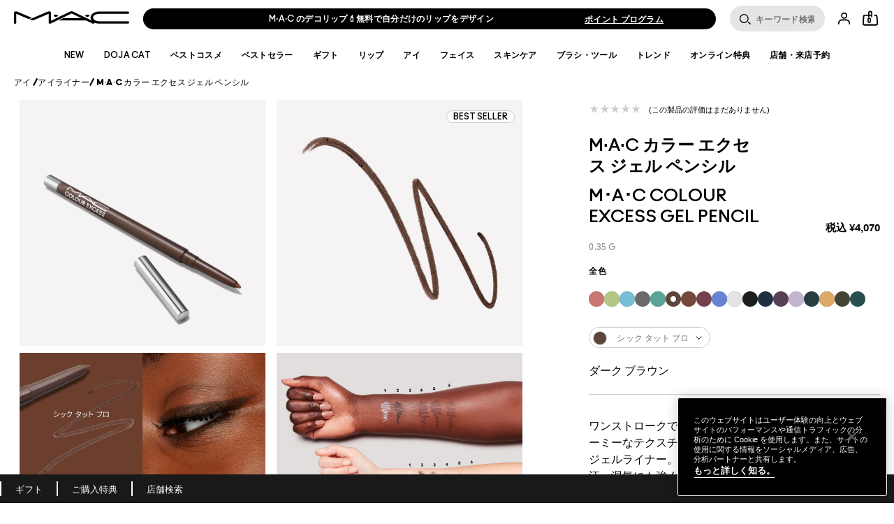

--- FILE ---
content_type: text/css
request_url: https://www.maccosmetics.jp/sites/maccosmetics/files/css/css_SdxncZujnAGDc7GV2l1zoYPrkUd3BVqckfcfAsMYO902.css
body_size: 37763
content:
@keyframes spin{from{transform:rotate(0)}to{transform:rotate(360deg)}}@keyframes shimmer{0%{background-position:bottom right}100%{background-position:top left}}@keyframes shimmer-rtl{0%{background-position:bottom left}100%{background-position:top right}}@keyframes fade-in{0%{opacity:0}100%{opacity:1}}.responsive-font-220px{font-family:ano_regular,Helvetica,Arial,sans-serif}@media (min-width:769px){.responsive-font-220px{font-size:15.277vw}}@media (min-width:1441px){.responsive-font-220px{font-size:220px}}.responsive-font-220px .mantle-custom-text{font-size:inherit}.responsive-font-200px{font-family:ano_regular,Helvetica,Arial,sans-serif}@media (min-width:769px){.responsive-font-200px{font-size:13.888vw}}@media (min-width:1441px){.responsive-font-200px{font-size:200px}}.responsive-font-200px .mantle-custom-text{font-size:inherit}.responsive-font-175px{font-family:ano_regular,Helvetica,Arial,sans-serif}@media (min-width:769px){.responsive-font-175px{font-size:12.1527vw}}@media (min-width:1441px){.responsive-font-175px{font-size:175px}}.responsive-font-175px .mantle-custom-text{font-size:inherit}.responsive-font-140px{font-family:ano_regular,Helvetica,Arial,sans-serif}@media (min-width:769px){.responsive-font-140px{font-size:9.7222vw}}@media (min-width:1441px){.responsive-font-140px{font-size:140px}}.responsive-font-140px .mantle-custom-text{font-size:inherit}.responsive-font-132px{font-family:ano_regular,Helvetica,Arial,sans-serif}@media (min-width:769px){.responsive-font-132px{font-size:9.1666vw}}@media (min-width:1441px){.responsive-font-132px{font-size:132px}}.responsive-font-132px .mantle-custom-text{font-size:inherit}.responsive-font-120px{font-family:ano_regular,Helvetica,Arial,sans-serif}@media (min-width:769px){.responsive-font-120px{font-size:8.2vw}}@media (min-width:1441px){.responsive-font-120px{font-size:120px}}.responsive-font-120px .mantle-custom-text{font-size:inherit}.responsive-font-80px{font-family:ano_regular,Helvetica,Arial,sans-serif}@media (min-width:769px){.responsive-font-80px{font-size:5.551vw}}@media (min-width:1441px){.responsive-font-80px{font-size:80px}}.responsive-font-80px .mantle-custom-text{font-size:inherit}.responsive-font-60px{font-family:ano_regular,Helvetica,Arial,sans-serif}@media (min-width:769px){.responsive-font-60px{font-size:4.166vw}}@media (min-width:1441px){.responsive-font-60px{font-size:60px}}.responsive-font-60px .mantle-custom-text{font-size:inherit}.responsive-font-54px{font-family:ano_regular,Helvetica,Arial,sans-serif}@media (min-width:769px){.responsive-font-54px{font-size:3.75vw}}@media (min-width:1441px){.responsive-font-54px{font-size:54px}}.responsive-font-54px .mantle-custom-text{font-size:inherit}.responsive-font-50px{font-family:ano_regular,Helvetica,Arial,sans-serif}@media (min-width:769px){.responsive-font-50px{font-size:3.472vw}}@media (min-width:1441px){.responsive-font-50px{font-size:50px}}.responsive-font-50px .mantle-custom-text{font-size:inherit}.responsive-font-48px{font-family:ano_regular,Helvetica,Arial,sans-serif}@media (min-width:769px){.responsive-font-48px{font-size:3.33vw}}@media (min-width:1441px){.responsive-font-48px{font-size:48px}}.responsive-font-48px .mantle-custom-text{font-size:inherit}.responsive-font-24px{font-family:ano_regular,Helvetica,Arial,sans-serif}@media (min-width:769px){.responsive-font-24px{font-size:1.666vw}}@media (min-width:1441px){.responsive-font-24px{font-size:24px}}.responsive-font-24px .mantle-custom-text{font-size:inherit}strong{font-size:inherit;font-family:inherit}[data-text-casing=uppercase]{text-transform:uppercase}[data-text-casing=lowercase]{text-transform:lowercase}.cr21-refresh.hotspot-product-formatter .hotspot-product__card .product-brief-v2 .product-brief-shades__shade{height:30px}.cr21-refresh.hotspot-product-formatter .hotspot-product__card .product-brief-v2 .slick-next,.cr21-refresh.hotspot-product-formatter .hotspot-product__card .product-brief-v2 .slick-prev{top:19px}@media (min-width:769px){.cr21-refresh.hotspot-product-formatter .hotspot-product__card .product-brief-v2 .slick-next,.cr21-refresh.hotspot-product-formatter .hotspot-product__card .product-brief-v2 .slick-prev{top:23px}}.cr21-refresh.hotspot-product-formatter .hotspot-product__card .product-brief-v2 .product-brief__ppu-price{text-align:center}.cr21-refresh.mpp-responsive-container.mpp-custom-override-layout{max-width:1440px;padding:0 20px}.cr21-refresh.mpp-responsive-container.mpp-custom-override-layout.is-slider .mpp-custom__header{padding-block-end:0}.cr21-refresh.mpp-responsive-container.mpp-custom-override-layout.is-slider .mpp-custom__header .at-h3__typography{font-family:ano_regular,Helvetica,Arial,sans-serif;font-size:36px;font-style:normal;font-weight:400;letter-spacing:0;line-height:1.11111;text-align:left}@media (min-width:769px){.cr21-refresh.mpp-responsive-container.mpp-custom-override-layout.is-slider .mpp-custom__header .at-h3__typography{font-size:54px;line-height:1.18519}}@media (min-width:641px){.cr21-refresh.mpp-responsive-container.mpp-custom-override-layout.is-slider .mpp-custom__header .at-h3__typography{width:calc(100% - 128px)}}.cr21-refresh.mpp-responsive-container.mpp-custom-override-layout.is-slider .grid--mpp{padding-block-start:0;margin-block-start:70px;overflow:visible}.cr21-refresh.mpp-responsive-container.mpp-custom-override-layout.is-slider .grid--mpp .slick-list{width:100%;margin:0}.cr21-refresh.mpp-responsive-container.mpp-custom-override-layout.is-slider .grid--mpp .slick-next,.cr21-refresh.mpp-responsive-container.mpp-custom-override-layout.is-slider .grid--mpp .slick-prev{top:-55px}.cr21-refresh.mpp-responsive-container.mpp-custom-override-layout.is-slider .grid--mpp .slick-next.slick-disabled,.cr21-refresh.mpp-responsive-container.mpp-custom-override-layout.is-slider .grid--mpp .slick-prev.slick-disabled{display:none}.cr21-refresh.mpp-responsive-container.mpp-custom-override-layout.is-slider .grid--mpp .slick-dots li{margin:0 2px;width:8px;height:8px}.cr21-refresh.mpp-responsive-container.mpp-custom-override-layout.is-slider .grid--mpp .slick-dots li button{width:8px;height:8px}.cr21-refresh.mpp-responsive-container.mpp-custom-override-layout.is-slider .grid--mpp .slick-dots li button::before{width:6px;height:6px;font-size:6px;opacity:1;border:1px solid black;border-radius:10px;background-color:transparent;color:transparent}.cr21-refresh.mpp-responsive-container.mpp-custom-override-layout.is-slider .grid--mpp .slick-dots li.slick-active button::before{background-color:black}.cr21-refresh.mpp-responsive-container.mpp-custom-override-layout.is-slider .grid--mpp .product-brief-shades .slick-next,.cr21-refresh.mpp-responsive-container.mpp-custom-override-layout.is-slider .grid--mpp .product-brief-shades .slick-prev{top:15px}@media (min-width:641px){.cr21-refresh.mpp-responsive-container.mpp-custom-override-layout.is-slider .grid--mpp .product-brief-shades .slick-next,.cr21-refresh.mpp-responsive-container.mpp-custom-override-layout.is-slider .grid--mpp .product-brief-shades .slick-prev{top:20px}}.cr21-refresh.mpp-responsive-container.mpp-custom-override-layout.is-slider .mpp-custom__header+.grid--mpp{margin-block-start:0}.cr21-refresh .rectangle_wide .block-template-split-width-text-image-v1{display:flex;height:100%}.cr21-refresh .rectangle_wide .block-template-split-width-text-image-v1 .content,.cr21-refresh .rectangle_wide .block-template-split-width-text-image-v1 .content-block--split-width,.cr21-refresh .rectangle_wide .block-template-split-width-text-image-v1 .node-elc-nodeblock{height:100%}@media (min-width:769px){.cr21-refresh.mpp-custom-override-layout{padding:0 20px}}@media (min-width:1281px){.cr21-refresh.mpp-custom-override-layout{padding:0}}.cr21-refresh .grid--mpp__custom-layout{width:1440px;max-width:100%;margin:0 auto;display:flex;justify-content:flex-start;flex-flow:wrap;grid-gap:16px}.cr21-refresh .grid--mpp__custom-layout:after{content:'';display:table;clear:both}.cr21-refresh .grid--mpp__custom-layout .grid--mpp__item{float:left;width:100%;min-height:500px}@media (min-width:641px){.cr21-refresh .grid--mpp__custom-layout .grid--mpp__item{width:47%;max-height:unset}}@media (min-width:769px){.cr21-refresh .grid--mpp__custom-layout .grid--mpp__item{width:calc(33.3333% - 10.6666px);max-height:unset}}.cr21-refresh .grid--mpp__custom-layout.grid-layout--masonry .grid--mpp__gutter-sizer{display:block}@media (min-width:641px){.cr21-refresh .grid--mpp__custom-layout.grid-layout--masonry .grid--mpp__item{min-height:780px}}@media (min-width:481px){.cr21-refresh .grid--mpp__custom-layout.grid-layout--mixItUp.mixitup-initialized .grid--mpp__item{display:none}}.cr21-refresh .grid--mpp__custom-layout .grid--mpp__gutter-sizer{display:none;max-width:16px}.cr21-refresh .grid--mpp__custom-layout .grid--mpp__item{position:relative;margin-bottom:0}@media (min-width:481px){.cr21-refresh .grid--mpp__custom-layout .grid--mpp__item{display:flex}}.cr21-refresh .grid--mpp__custom-layout .grid--mpp__item.rectangle_tall{z-index:3}.cr21-refresh .grid--mpp__custom-layout .grid--mpp__item.filterable-products__grid-item-tout{align-items:center;justify-content:center;margin-bottom:0}.cr21-refresh .grid--mpp__custom-layout .grid--mpp__item.filterable-products__grid-item-tout.rectangle_wide{flex:50%}@media (min-width:641px){.cr21-refresh .grid--mpp__custom-layout .grid--mpp__item.filterable-products__grid-item-tout.rectangle_wide{max-width:calc(66.6666% - 5px)}}.cr21-refresh .grid--mpp__custom-layout .grid--mpp__item.filterable-products__grid-item-tout img{width:100%}.cr21-refresh .grid--mpp.active-model .product-brief__badge{color:black}@media (min-width:769px){.cr21-refresh .node-elc-mpp.no-sidebars .field-elc-mpp-content .mpp-sort__container div.mpp-sort-menu{min-width:unset;border-radius:30px}}.cr21-refresh .filters_container{max-width:100%;margin:0 auto;padding-top:0}@media (min-width:769px){.cr21-refresh .filters_container{padding-top:10px;height:65px}}@media (min-width:769px){.cr21-refresh .filters_container.expanded{margin:0 auto;min-height:120px}}@media (min-width:769px){.cr21-refresh .filters_container.filtered{margin:0 auto}}.cr21-refresh .filters_container--inner{max-width:100%}@media (min-width:1023px){.cr21-refresh .filters_container--inner{justify-content:space-between}}.cr21-refresh .filters_container .filterable-products__filter-set-container--inner{position:relative}.cr21-refresh .filters_container .filterable-products__filter-set-container--inner .vertical-line{padding-right:9px}@media (min-width:769px){.cr21-refresh .filters_container .filterable-products__filter-set-container--inner .vertical-line{padding-right:20px}}.cr21-refresh .filters_container .filterable-products__filter-set-label{font-family:ano-bold_regular,Helvetica,Arial,sans-serif;font-size:12px;font-style:normal;font-weight:700;letter-spacing:.30000001192092896px;line-height:1.16667;color:black;background-color:white;border:1px solid #c7c7c7;border-radius:30px;line-height:3.4}@media (min-width:769px){.cr21-refresh .filters_container .filterable-products__filter-set-label{border:none;line-height:1.16667}}.cr21-refresh .filters_container .filterable-products__filter-arrow:before{border-color:black}@media (min-width:769px){.cr21-refresh .filters_container .filterable-products__wrapper .filterable-products__filter-set-section.current .filterable-products-filter-set__filters{justify-content:flex-start}}.cr21-refresh .filters_container .filterable-products__wrapper .filterable-products__filter-set-section .filterable-products-filter-set__filters .filterable-products-filter-set__button{padding:0 12px 0 12px}.cr21-refresh .filters_container .filterable-products__wrapper .filterable-products__filter-set-section .filterable-products-filter-set__button-wrapper-label{font-family:ano_regular,Helvetica,Arial,sans-serif;font-size:12px;font-style:normal;font-weight:400;letter-spacing:.30000001192092896px;line-height:1.16667}.cr21-refresh .filters_container .filterable-products__wrapper .filterable-products__filter-set-section .filterable-products-filter-set__title{font-family:ano-bold_regular,Helvetica,Arial,sans-serif;font-size:12px;font-style:normal;font-weight:700;letter-spacing:.30000001192092896px;line-height:1.16667}.cr21-refresh .filters_container .filterable-products__wrapper .filterable-products__filter-set-section .filterable-products-filter-set__button[data-filter-value=red_color] .filterable-products-filter-set__button-wrapper-label:before{border:2px solid #a51b15;background:#a51b15;color:#a51b15}.cr21-refresh .filters_container .filterable-products__wrapper .filterable-products__filter-set-section .filterable-products-filter-set__button[data-filter-value=red_color] .filterable-products-filter-set__button-wrapper-label:hover:before{color:#a51b15;border:2px solid #a51b15}.cr21-refresh .filters_container .filterable-products__wrapper .filterable-products__filter-set-section .filterable-products-filter-set__button[data-filter-value=red_color].active .filterable-products-filter-set__button-wrapper-label:before{border:2px solid #a51b15;background:#a51b15;color:white}.cr21-refresh .filters_container .filterable-products__wrapper .filterable-products__filter-set-section .filterable-products-filter-set__button[data-filter-value=red_color].active .filterable-products-filter-set__button-wrapper-label:hover:before{color:white;border:2px solid #a51b15}.cr21-refresh .filters_container .filterable-products__wrapper .filterable-products__filter-set-section .filterable-products-filter-set__button[data-filter-value=pink_color] .filterable-products-filter-set__button-wrapper-label:before{border:2px solid #d3707e;background:#d3707e;color:#d3707e}.cr21-refresh .filters_container .filterable-products__wrapper .filterable-products__filter-set-section .filterable-products-filter-set__button[data-filter-value=pink_color] .filterable-products-filter-set__button-wrapper-label:hover:before{color:#d3707e;border:2px solid #d3707e}.cr21-refresh .filters_container .filterable-products__wrapper .filterable-products__filter-set-section .filterable-products-filter-set__button[data-filter-value=pink_color].active .filterable-products-filter-set__button-wrapper-label:before{border:2px solid #d3707e;background:#d3707e;color:white}.cr21-refresh .filters_container .filterable-products__wrapper .filterable-products__filter-set-section .filterable-products-filter-set__button[data-filter-value=pink_color].active .filterable-products-filter-set__button-wrapper-label:hover:before{color:white;border:2px solid #d3707e}.cr21-refresh .filters_container .filterable-products__wrapper .filterable-products__filter-set-section .filterable-products-filter-set__button[data-filter-value=orange_color] .filterable-products-filter-set__button-wrapper-label:before{border:2px solid #e49263;background:#e49263;color:#e49263}.cr21-refresh .filters_container .filterable-products__wrapper .filterable-products__filter-set-section .filterable-products-filter-set__button[data-filter-value=orange_color] .filterable-products-filter-set__button-wrapper-label:hover:before{color:#e49263;border:2px solid #e49263}.cr21-refresh .filters_container .filterable-products__wrapper .filterable-products__filter-set-section .filterable-products-filter-set__button[data-filter-value=orange_color].active .filterable-products-filter-set__button-wrapper-label:before{border:2px solid #e49263;background:#e49263;color:white}.cr21-refresh .filters_container .filterable-products__wrapper .filterable-products__filter-set-section .filterable-products-filter-set__button[data-filter-value=orange_color].active .filterable-products-filter-set__button-wrapper-label:hover:before{color:white;border:2px solid #e49263}.cr21-refresh .filters_container .filterable-products__wrapper .filterable-products__filter-set-section .filterable-products-filter-set__button[data-filter-value=nude_color] .filterable-products-filter-set__button-wrapper-label:before{border:2px solid #c05d59;background:#c05d59;color:#c05d59}.cr21-refresh .filters_container .filterable-products__wrapper .filterable-products__filter-set-section .filterable-products-filter-set__button[data-filter-value=nude_color] .filterable-products-filter-set__button-wrapper-label:hover:before{color:#c05d59;border:2px solid #c05d59}.cr21-refresh .filters_container .filterable-products__wrapper .filterable-products__filter-set-section .filterable-products-filter-set__button[data-filter-value=nude_color].active .filterable-products-filter-set__button-wrapper-label:before{border:2px solid #c05d59;background:#c05d59;color:white}.cr21-refresh .filters_container .filterable-products__wrapper .filterable-products__filter-set-section .filterable-products-filter-set__button[data-filter-value=nude_color].active .filterable-products-filter-set__button-wrapper-label:hover:before{color:white;border:2px solid #c05d59}.cr21-refresh .filters_container .filterable-products__wrapper .filterable-products__filter-set-section .filterable-products-filter-set__button[data-filter-value=berry_color] .filterable-products-filter-set__button-wrapper-label:before{border:2px solid #572a41;background:#572a41;color:#572a41}.cr21-refresh .filters_container .filterable-products__wrapper .filterable-products__filter-set-section .filterable-products-filter-set__button[data-filter-value=berry_color] .filterable-products-filter-set__button-wrapper-label:hover:before{color:#572a41;border:2px solid #572a41}.cr21-refresh .filters_container .filterable-products__wrapper .filterable-products__filter-set-section .filterable-products-filter-set__button[data-filter-value=berry_color].active .filterable-products-filter-set__button-wrapper-label:before{border:2px solid #572a41;background:#572a41;color:white}.cr21-refresh .filters_container .filterable-products__wrapper .filterable-products__filter-set-section .filterable-products-filter-set__button[data-filter-value=berry_color].active .filterable-products-filter-set__button-wrapper-label:hover:before{color:white;border:2px solid #572a41}.cr21-refresh .filters_container .filterable-products__wrapper .filterable-products__filter-set-section .filterable-products-filter-set__button[data-filter-value=blue_color] .filterable-products-filter-set__button-wrapper-label:before{border:2px solid #171aca;background:#171aca;color:#171aca}.cr21-refresh .filters_container .filterable-products__wrapper .filterable-products__filter-set-section .filterable-products-filter-set__button[data-filter-value=blue_color] .filterable-products-filter-set__button-wrapper-label:hover:before{color:#171aca;border:2px solid #171aca}.cr21-refresh .filters_container .filterable-products__wrapper .filterable-products__filter-set-section .filterable-products-filter-set__button[data-filter-value=blue_color].active .filterable-products-filter-set__button-wrapper-label:before{border:2px solid #171aca;background:#171aca;color:white}.cr21-refresh .filters_container .filterable-products__wrapper .filterable-products__filter-set-section .filterable-products-filter-set__button[data-filter-value=blue_color].active .filterable-products-filter-set__button-wrapper-label:hover:before{color:white;border:2px solid #171aca}.cr21-refresh .filters_container .filterable-products__wrapper .filterable-products__filter-set-section .filterable-products-filter-set__button[data-filter-value=purple_color] .filterable-products-filter-set__button-wrapper-label:before{border:2px solid #761133;background:#761133;color:#761133}.cr21-refresh .filters_container .filterable-products__wrapper .filterable-products__filter-set-section .filterable-products-filter-set__button[data-filter-value=purple_color] .filterable-products-filter-set__button-wrapper-label:hover:before{color:#761133;border:2px solid #761133}.cr21-refresh .filters_container .filterable-products__wrapper .filterable-products__filter-set-section .filterable-products-filter-set__button[data-filter-value=purple_color].active .filterable-products-filter-set__button-wrapper-label:before{border:2px solid #761133;background:#761133;color:white}.cr21-refresh .filters_container .filterable-products__wrapper .filterable-products__filter-set-section .filterable-products-filter-set__button[data-filter-value=purple_color].active .filterable-products-filter-set__button-wrapper-label:hover:before{color:white;border:2px solid #761133}.cr21-refresh .filters_container .filterable-products__wrapper .filterable-products__filter-set-section .filterable-products-filter-set__button[data-filter-value=brown_color] .filterable-products-filter-set__button-wrapper-label:before{border:2px solid #af7e64;background:#af7e64;color:#af7e64}.cr21-refresh .filters_container .filterable-products__wrapper .filterable-products__filter-set-section .filterable-products-filter-set__button[data-filter-value=brown_color] .filterable-products-filter-set__button-wrapper-label:hover:before{color:#af7e64;border:2px solid #af7e64}.cr21-refresh .filters_container .filterable-products__wrapper .filterable-products__filter-set-section .filterable-products-filter-set__button[data-filter-value=brown_color].active .filterable-products-filter-set__button-wrapper-label:before{border:2px solid #af7e64;background:#af7e64;color:white}.cr21-refresh .filters_container .filterable-products__wrapper .filterable-products__filter-set-section .filterable-products-filter-set__button[data-filter-value=brown_color].active .filterable-products-filter-set__button-wrapper-label:hover:before{color:white;border:2px solid #af7e64}.cr21-refresh .filters_container .filterable-products__wrapper .filterable-products__filter-set-section .filterable-products-filter-set__button[data-filter-value=coral_color] .filterable-products-filter-set__button-wrapper-label:before{border:2px solid #f75753;background:#f75753;color:#f75753}.cr21-refresh .filters_container .filterable-products__wrapper .filterable-products__filter-set-section .filterable-products-filter-set__button[data-filter-value=coral_color] .filterable-products-filter-set__button-wrapper-label:hover:before{color:#f75753;border:2px solid #f75753}.cr21-refresh .filters_container .filterable-products__wrapper .filterable-products__filter-set-section .filterable-products-filter-set__button[data-filter-value=coral_color].active .filterable-products-filter-set__button-wrapper-label:before{border:2px solid #f75753;background:#f75753;color:white}.cr21-refresh .filters_container .filterable-products__wrapper .filterable-products__filter-set-section .filterable-products-filter-set__button[data-filter-value=coral_color].active .filterable-products-filter-set__button-wrapper-label:hover:before{color:white;border:2px solid #f75753}.cr21-refresh .filters_container .filterable-products__wrapper .filterable-products__filter-set-section .filterable-products-filter-set__button[data-filter-value=bold_color] .filterable-products-filter-set__button-wrapper-label:before{border:2px solid #201d4a;background:#201d4a;color:#201d4a}.cr21-refresh .filters_container .filterable-products__wrapper .filterable-products__filter-set-section .filterable-products-filter-set__button[data-filter-value=bold_color] .filterable-products-filter-set__button-wrapper-label:hover:before{color:#201d4a;border:2px solid #201d4a}.cr21-refresh .filters_container .filterable-products__wrapper .filterable-products__filter-set-section .filterable-products-filter-set__button[data-filter-value=bold_color].active .filterable-products-filter-set__button-wrapper-label:before{border:2px solid #201d4a;background:#201d4a;color:white}.cr21-refresh .filters_container .filterable-products__wrapper .filterable-products__filter-set-section .filterable-products-filter-set__button[data-filter-value=bold_color].active .filterable-products-filter-set__button-wrapper-label:hover:before{color:white;border:2px solid #201d4a}.cr21-refresh .filters_container .filterable-products__wrapper .filterable-products__filter-set-section .filterable-products-filter-set__button[data-filter-value=beige_color] .filterable-products-filter-set__button-wrapper-label:before{border:2px solid #ffd8be;background:#ffd8be;color:#ffd8be}.cr21-refresh .filters_container .filterable-products__wrapper .filterable-products__filter-set-section .filterable-products-filter-set__button[data-filter-value=beige_color] .filterable-products-filter-set__button-wrapper-label:hover:before{color:#ffd8be;border:2px solid #ffd8be}.cr21-refresh .filters_container .filterable-products__wrapper .filterable-products__filter-set-section .filterable-products-filter-set__button[data-filter-value=beige_color].active .filterable-products-filter-set__button-wrapper-label:before{border:2px solid #ffd8be;background:#ffd8be;color:white}.cr21-refresh .filters_container .filterable-products__wrapper .filterable-products__filter-set-section .filterable-products-filter-set__button[data-filter-value=beige_color].active .filterable-products-filter-set__button-wrapper-label:hover:before{color:white;border:2px solid #ffd8be}.cr21-refresh .filters_container .filterable-products__wrapper .filterable-products__filter-set-section .filterable-products-filter-set__button[data-filter-value=gold_color] .filterable-products-filter-set__button-wrapper-label:before{border:2px solid #d0956d;background:#d0956d;color:#d0956d}.cr21-refresh .filters_container .filterable-products__wrapper .filterable-products__filter-set-section .filterable-products-filter-set__button[data-filter-value=gold_color] .filterable-products-filter-set__button-wrapper-label:hover:before{color:#d0956d;border:2px solid #d0956d}.cr21-refresh .filters_container .filterable-products__wrapper .filterable-products__filter-set-section .filterable-products-filter-set__button[data-filter-value=gold_color].active .filterable-products-filter-set__button-wrapper-label:before{border:2px solid #d0956d;background:#d0956d;color:white}.cr21-refresh .filters_container .filterable-products__wrapper .filterable-products__filter-set-section .filterable-products-filter-set__button[data-filter-value=gold_color].active .filterable-products-filter-set__button-wrapper-label:hover:before{color:white;border:2px solid #d0956d}.cr21-refresh .filters_container .filterable-products__wrapper .filterable-products__filter-set-section .filterable-products-filter-set__button[data-filter-value=white_color] .filterable-products-filter-set__button-wrapper-label:before{border:2px solid #e8e0da;background:#e8e0da;color:#e8e0da}.cr21-refresh .filters_container .filterable-products__wrapper .filterable-products__filter-set-section .filterable-products-filter-set__button[data-filter-value=white_color] .filterable-products-filter-set__button-wrapper-label:hover:before{color:#e8e0da;border:2px solid #e8e0da}.cr21-refresh .filters_container .filterable-products__wrapper .filterable-products__filter-set-section .filterable-products-filter-set__button[data-filter-value=white_color].active .filterable-products-filter-set__button-wrapper-label:before{border:2px solid #e8e0da;background:#e8e0da;color:white}.cr21-refresh .filters_container .filterable-products__wrapper .filterable-products__filter-set-section .filterable-products-filter-set__button[data-filter-value=white_color].active .filterable-products-filter-set__button-wrapper-label:hover:before{color:white;border:2px solid #e8e0da}.cr21-refresh .filters_container .filterable-products__wrapper .filterable-products__filter-set-section .filterable-products-filter-set__button[data-filter-value=copper_color] .filterable-products-filter-set__button-wrapper-label:before{border:2px solid #ca9b87;background:#ca9b87;color:#ca9b87}.cr21-refresh .filters_container .filterable-products__wrapper .filterable-products__filter-set-section .filterable-products-filter-set__button[data-filter-value=copper_color] .filterable-products-filter-set__button-wrapper-label:hover:before{color:#ca9b87;border:2px solid #ca9b87}.cr21-refresh .filters_container .filterable-products__wrapper .filterable-products__filter-set-section .filterable-products-filter-set__button[data-filter-value=copper_color].active .filterable-products-filter-set__button-wrapper-label:before{border:2px solid #ca9b87;background:#ca9b87;color:white}.cr21-refresh .filters_container .filterable-products__wrapper .filterable-products__filter-set-section .filterable-products-filter-set__button[data-filter-value=copper_color].active .filterable-products-filter-set__button-wrapper-label:hover:before{color:white;border:2px solid #ca9b87}.cr21-refresh .filters_container .filterable-products__wrapper .filterable-products__filter-set-section .filterable-products-filter-set__button[data-filter-value=neutral_color] .filterable-products-filter-set__button-wrapper-label:before{border:2px solid #edd0b2;background:#edd0b2;color:#edd0b2}.cr21-refresh .filters_container .filterable-products__wrapper .filterable-products__filter-set-section .filterable-products-filter-set__button[data-filter-value=neutral_color] .filterable-products-filter-set__button-wrapper-label:hover:before{color:#edd0b2;border:2px solid #edd0b2}.cr21-refresh .filters_container .filterable-products__wrapper .filterable-products__filter-set-section .filterable-products-filter-set__button[data-filter-value=neutral_color].active .filterable-products-filter-set__button-wrapper-label:before{border:2px solid #edd0b2;background:#edd0b2;color:white}.cr21-refresh .filters_container .filterable-products__wrapper .filterable-products__filter-set-section .filterable-products-filter-set__button[data-filter-value=neutral_color].active .filterable-products-filter-set__button-wrapper-label:hover:before{color:white;border:2px solid #edd0b2}.cr21-refresh .filters_container .filterable-products__wrapper .filterable-products__filter-set-section .filterable-products-filter-set__button[data-filter-value=yellow_color] .filterable-products-filter-set__button-wrapper-label:before{border:2px solid #fbc856;background:#fbc856;color:#fbc856}.cr21-refresh .filters_container .filterable-products__wrapper .filterable-products__filter-set-section .filterable-products-filter-set__button[data-filter-value=yellow_color] .filterable-products-filter-set__button-wrapper-label:hover:before{color:#fbc856;border:2px solid #fbc856}.cr21-refresh .filters_container .filterable-products__wrapper .filterable-products__filter-set-section .filterable-products-filter-set__button[data-filter-value=yellow_color].active .filterable-products-filter-set__button-wrapper-label:before{border:2px solid #fbc856;background:#fbc856;color:white}.cr21-refresh .filters_container .filterable-products__wrapper .filterable-products__filter-set-section .filterable-products-filter-set__button[data-filter-value=yellow_color].active .filterable-products-filter-set__button-wrapper-label:hover:before{color:white;border:2px solid #fbc856}.cr21-refresh .filters_container .filterable-products__wrapper .filterable-products__filter-set-section .filterable-products-filter-set__button[data-filter-value=bronze_color] .filterable-products-filter-set__button-wrapper-label:before{border:2px solid #d78148;background:#d78148;color:#d78148}.cr21-refresh .filters_container .filterable-products__wrapper .filterable-products__filter-set-section .filterable-products-filter-set__button[data-filter-value=bronze_color] .filterable-products-filter-set__button-wrapper-label:hover:before{color:#d78148;border:2px solid #d78148}.cr21-refresh .filters_container .filterable-products__wrapper .filterable-products__filter-set-section .filterable-products-filter-set__button[data-filter-value=bronze_color].active .filterable-products-filter-set__button-wrapper-label:before{border:2px solid #d78148;background:#d78148;color:white}.cr21-refresh .filters_container .filterable-products__wrapper .filterable-products__filter-set-section .filterable-products-filter-set__button[data-filter-value=bronze_color].active .filterable-products-filter-set__button-wrapper-label:hover:before{color:white;border:2px solid #d78148}.cr21-refresh .filters_container .filterable-products__wrapper .filterable-products__filter-set-section .filterable-products-filter-set__button[data-filter-value=green_color] .filterable-products-filter-set__button-wrapper-label:before{border:2px solid #c2c955;background:#c2c955;color:#c2c955}.cr21-refresh .filters_container .filterable-products__wrapper .filterable-products__filter-set-section .filterable-products-filter-set__button[data-filter-value=green_color] .filterable-products-filter-set__button-wrapper-label:hover:before{color:#c2c955;border:2px solid #c2c955}.cr21-refresh .filters_container .filterable-products__wrapper .filterable-products__filter-set-section .filterable-products-filter-set__button[data-filter-value=green_color].active .filterable-products-filter-set__button-wrapper-label:before{border:2px solid #c2c955;background:#c2c955;color:white}.cr21-refresh .filters_container .filterable-products__wrapper .filterable-products__filter-set-section .filterable-products-filter-set__button[data-filter-value=green_color].active .filterable-products-filter-set__button-wrapper-label:hover:before{color:white;border:2px solid #c2c955}.cr21-refresh .filters_container .filterable-products__wrapper .filterable-products__filter-set-section .filterable-products-filter-set__button[data-filter-value=silver_color] .filterable-products-filter-set__button-wrapper-label:before{border:2px solid #a5a3a4;background:#a5a3a4;color:#a5a3a4}.cr21-refresh .filters_container .filterable-products__wrapper .filterable-products__filter-set-section .filterable-products-filter-set__button[data-filter-value=silver_color] .filterable-products-filter-set__button-wrapper-label:hover:before{color:#a5a3a4;border:2px solid #a5a3a4}.cr21-refresh .filters_container .filterable-products__wrapper .filterable-products__filter-set-section .filterable-products-filter-set__button[data-filter-value=silver_color].active .filterable-products-filter-set__button-wrapper-label:before{border:2px solid #a5a3a4;background:#a5a3a4;color:white}.cr21-refresh .filters_container .filterable-products__wrapper .filterable-products__filter-set-section .filterable-products-filter-set__button[data-filter-value=silver_color].active .filterable-products-filter-set__button-wrapper-label:hover:before{color:white;border:2px solid #a5a3a4}.cr21-refresh .filters_container .filterable-products__wrapper .filterable-products__filter-set-section .filterable-products-filter-set__button[data-filter-value=black_color] .filterable-products-filter-set__button-wrapper-label:before{border:2px solid #1e1b1d;background:#1e1b1d;color:#1e1b1d}.cr21-refresh .filters_container .filterable-products__wrapper .filterable-products__filter-set-section .filterable-products-filter-set__button[data-filter-value=black_color] .filterable-products-filter-set__button-wrapper-label:hover:before{color:#1e1b1d;border:2px solid #1e1b1d}.cr21-refresh .filters_container .filterable-products__wrapper .filterable-products__filter-set-section .filterable-products-filter-set__button[data-filter-value=black_color].active .filterable-products-filter-set__button-wrapper-label:before{border:2px solid #1e1b1d;background:#1e1b1d;color:white}.cr21-refresh .filters_container .filterable-products__wrapper .filterable-products__filter-set-section .filterable-products-filter-set__button[data-filter-value=black_color].active .filterable-products-filter-set__button-wrapper-label:hover:before{color:white;border:2px solid #1e1b1d}.cr21-refresh .filters_container .filterable-products__wrapper .filterable-products__filter-set-section .active .filterable-products-filter-set__button-wrapper-label:before,.cr21-refresh .filters_container .filterable-products__wrapper .filterable-products__filter-set-section .filterable-products-filter-set__button-wrapper-label:before{border:2px solid black;background:white;color:white}.cr21-refresh .filters_container .filterable-products__wrapper .filterable-products__filter-set-section .active .filterable-products-filter-set__button-wrapper-label:hover:before,.cr21-refresh .filters_container .filterable-products__wrapper .filterable-products__filter-set-section .filterable-products-filter-set__button-wrapper-label:hover:before{color:white;border:2px solid black}.cr21-refresh .filters_container .filterable-products__wrapper .filterable-products__filter-set-section .active .filterable-products-filter-set__button-wrapper-label:before,.cr21-refresh .filters_container .filterable-products__wrapper .filterable-products__filter-set-section .filterable-products-filter-set__button-wrapper-label:before{margin-top:-3px;line-height:14px}.cr21-refresh .filters_container .filterable-products__wrapper .filterable-products__filter-set-section .active .filterable-products-filter-set__button-wrapper-label:before{content:"";font-size:inherit;font-family:icons;display:inline-block;vertical-align:middle;line-height:1;font-weight:400;font-style:normal;speak:none;text-decoration:inherit;text-transform:none;text-rendering:optimizeLegibility;-webkit-font-smoothing:antialiased;-moz-osx-font-smoothing:grayscale;text-decoration:none;border-bottom:none;color:black}.cr21-refresh .filters_container .filterable-products__wrapper .filterable-products__filter-set-section .active .filterable-products-filter-set__button-wrapper-label:before:visited{border-bottom:none}.cr21-refresh .filters_container .filterable-products__wrapper .filterable-products__filter-set-section .active .filterable-products-filter-set__button-wrapper-label:before:focus{border-bottom:none}.cr21-refresh .filters_container .filterable-products__wrapper .filterable-products__filter-set-section .active .filterable-products-filter-set__button-wrapper-label:before:hover{border-bottom:none}.cr21-refresh .filters_container .filterable-products__wrapper .filterable-products__filter-set-section .active .filterable-products-filter-set__button-wrapper-label:before:active{border-bottom:none}.cr21-refresh .filters_container .filterable-products__wrapper .filterable-products__filter-set-section .active .filterable-products-filter-set__button-wrapper-label:before:visited{color:black}.cr21-refresh .filters_container .filterable-products__wrapper .filterable-products__filter-set-section .active .filterable-products-filter-set__button-wrapper-label:before:focus{color:black}.cr21-refresh .filters_container .filterable-products__wrapper .filterable-products__filter-set-section .active .filterable-products-filter-set__button-wrapper-label:before:hover{color:#68696d}.cr21-refresh .filters_container .filterable-products__wrapper .filterable-products__filter-set-section .active .filterable-products-filter-set__button-wrapper-label:before:active{color:black}.cr21-refresh .filters_container .filterable-products__wrapper .filterable-products__filter-set-section .active .filterable-products-filter-set__button-wrapper-label:before{border:2px solid black;background:black;color:white}.cr21-refresh .filters_container .filterable-products__wrapper .filterable-products__filter-set-section .active .filterable-products-filter-set__button-wrapper-label:hover:before{color:white;border:2px solid black}.cr21-refresh .filters_container .filterable-products__wrapper .filterable-products__filter-set-section .active .filterable-products-filter-set__button-wrapper-label.hover{line-height:25px}.cr21-refresh .filters_container .filterable-products__wrapper .filterable-products__filter-set-section .active .filterable-products-filter-set__button-wrapper-label:before{padding:0;margin-top:-2px;height:12px;line-height:13px}@media (min-width:641px){.cr21-refresh .filters_container .filterable-products__wrapper .filterable-products__filter-set-section .active .filterable-products-filter-set__button-wrapper-label:before{margin-top:-3px;line-height:12px;font-size:11.7px}}.cr21-refresh .filters_container .filterable-products__wrapper .filterable-products__filter-set-section .filterable-products-filter-set__button{padding:0 25px 0 0;line-height:25px}.cr21-refresh .filters_container .filterable-products__wrapper .filterable-products__filter-set-section .filterable-products-filter-set__button.hover{line-height:25px}.cr21-refresh .filters_container .filterable-products__wrapper .filterable-products__filter-set-section .filterable-products-filter-set__button-wrapper-label{text-transform:capitalize;margin-bottom:25px}.cr21-refresh .filters_container .filterable-products__wrapper .filterable-products__filter-set-section .filterable-products-filter-set__button-wrapper-label:only-child{margin:0 0 25px}@media (min-width:1023px){.cr21-refresh .filters_container .filterable-products__wrapper .filterable-products__filter-set-section .filterable-products-filter-set__button-wrapper-label:only-child{padding:0}}.cr21-refresh .filters_container .filterable-products__wrapper .filterable-products__filter-set-section .filterable-products-filter-set__button-wrapper-label:before{content:'';padding:1px;margin-right:10px;border-radius:5px;padding:0 6px;border:2px solid #c7c7c7}.cr21-refresh .filters_container .filterable-products__wrapper .filterable-products__filter-set-section .filterable-products-filter-set__button-wrapper-label:hover:before{border:2px solid #c7c7c7}.cr21-refresh .filters_container .filterable-products__wrapper .filterable-products-filter-set__button-wrapper-smoosh{display:none}.cr21-refresh .filters_container .filterable-products__wrapper .filterable-products__filter-set-footer{border-radius:20px;padding:10px 15px;display:none;right:35%;z-index:0}@media (min-width:641px){.cr21-refresh .filters_container .filterable-products__wrapper .filterable-products__filter-set-footer{right:44%}}@media (min-width:769px){.cr21-refresh .filters_container .filterable-products__wrapper .filterable-products__filter-set-footer{top:-4px;right:-100px;bottom:unset;padding:5px 15px;background:white;border:1px solid #ccc}}.cr21-refresh .filters_container .filterable-products__wrapper .filterable-products__filter-set-footer .reset-link{font-family:ano-bold_regular,Helvetica,Arial,sans-serif;text-transform:uppercase;color:black;border-bottom-color:#c7c7c7}@media (min-width:769px){.cr21-refresh .filters_container .filterable-products__wrapper .filterable-products__filter-set-footer .reset-link{border:none;font-family:ano_regular,Helvetica,Arial,sans-serif;text-transform:lowercase}}.cr21-refresh .filters_container .filterable-products__wrapper .filterable-products__filter-set-footer .filterable-products_product-count{font-family:ano-bold_regular,Helvetica,Arial,sans-serif}@media (min-width:769px){.cr21-refresh .filters_container .filterable-products__wrapper .filterable-products__filter-set-footer .filterable-products_product-count{display:none}}.cr21-refresh .filters_container .filterable-products__wrapper .filterable-products__filter-set-footer .filterable-products_product-count span:first-child{margin-right:5px}.cr21-refresh .filters_container .filterable-products__wrapper .filterable-products__filter-set-footer .filterable-products_product-count:first-letter{text-transform:capitalize}.cr21-refresh .filters_container .filterable-products__wrapper .filterable-products__filter-set-footer .filterable-products_product-count{display:none}.cr21-refresh .filters_container.filtered .filterable-products__wrapper .filterable-products__filter-set-footer{display:flex;bottom:-63px;flex-direction:row-reverse}@media (min-width:1023px){.cr21-refresh .filters_container.filtered .filterable-products__wrapper .filterable-products__filter-set-footer{bottom:unset}}@media (min-width:1023px){.cr21-refresh .filters_container.filtered .mpp-model-images__container{margin:-10px 0 20px 0}}.cr21-refresh .filters_container .no-visible-filters.filterable-products__wrapper .filterable-products__filter-set-footer{bottom:-23px}@media (min-width:1023px){.cr21-refresh .filters_container .no-visible-filters.filterable-products__wrapper .filterable-products__filter-set-footer{bottom:unset}}.cr21-refresh .filters_container.expanded .filterable-products__wrapper .filterable-products__filter-set-footer{bottom:-61px}@media (min-width:1023px){.cr21-refresh .filters_container.expanded .filterable-products__wrapper .filterable-products__filter-set-footer{bottom:unset}}.cr21-refresh .filters_container .mpp-model-images__container~.mpp-sort-wrapper{top:85px}@media (min-width:1023px){.cr21-refresh .filters_container .mpp-model-images__container~.mpp-sort-wrapper{order:3;width:auto;top:0}}.cr21-refresh .filters_container .mpp-model-images__container{height:45px;border:2px solid #ccc;border-radius:30px;margin-bottom:20px;max-width:250px;order:0}@media (min-width:967px){.cr21-refresh .filters_container .mpp-model-images__container{width:auto;margin:-10px 0 20px 0}}.cr21-refresh .filters_container .mpp-model-images__label{display:none}.cr21-refresh .filters_container .mpp-model-images__option{font-family:ano-bold_regular,Helvetica,Arial,sans-serif;font-size:12px;font-style:normal;font-weight:700;letter-spacing:.30000001192092896px;line-height:1.16667;color:black;border-color:black;border:0;border-radius:30px;margin:0;line-height:1;height:45px}@media (min-width:1023px){.cr21-refresh .filters_container .mpp-model-images__option{padding:15px 30px;margin:0}}.cr21-refresh .filters_container .mpp-model-images__option.selected{color:white;background:black;margin:-1px -1px -1px -1px;height:43px}.cr21-refresh .filters_container .mpp-model-images__option:first-child.selected{margin:-1px -10px -1px -1px}.cr21-refresh .filters_container .mpp-model-images__option span{line-height:3.5}@media (min-width:769px){.cr21-refresh .filters_container .mpp-model-images__option span{line-height:inherit}}.cr21-refresh .filters_container .mpp-model-images__container~.filterable-products__wrapper{margin:0 0 80px}@media (min-width:769px){.cr21-refresh .filters_container .mpp-model-images__container~.filterable-products__wrapper{margin:0}}@media (min-width:641px){.cr21-refresh .filters_container .mpp-model-images__container~.filterable-products__wrapper .filterable-products__filter-set-section.current .filterable-products-filter-set__filters{justify-content:space-evenly}}.cr21-refresh .filters_container .filterable-products__wrapper{margin:0}.cr21-refresh .product-brief-shades__shade{height:30px;width:30px;border-radius:30px;margin-right:5px}.cr21-refresh .product-brief-shades__shade.low-contrast{box-shadow:inset 0 0 0 .5px #737373}@media (min-width:641px){.cr21-refresh .product-brief-shades__shade{height:30px}}.cr21-refresh .product-brief-shades__shade.light-shade{border:1px solid #ccc}.cr21-refresh .product-brief-shades__shade.selected{box-shadow:none;border-radius:30px;overflow:hidden}.cr21-refresh .product-brief-shades__shade.selected.low-contrast{box-shadow:inset 0 0 0 .5px #737373}.cr21-refresh .product-brief-shades__shade.selected::after{content:'';position:absolute;width:8px;height:8px;background-color:white;border-radius:8px;left:11px;top:11px}.cr21-refresh .product-brief-shades__shade.selected:hover::before{box-shadow:none}.cr21-refresh .product-brief-shades::before{content:none}.cr21-refresh .product-brief-shades__shade-item{width:30px!important;margin-inline-end:8px}.cr21-refresh .product-brief-shades__shade-item:last-of-type{margin-inline-end:0}@media (min-width:641px){.cr21-refresh .product-brief-shades__shade-item{margin-inline-end:0}}.cr21-refresh .product-brief-shades__shade-item a{overflow:hidden}.cr21-refresh .product-brief-shades .slick-next,.cr21-refresh .product-brief-shades .slick-prev{top:0;margin-block-start:-9px;background:unset}@media (min-width:641px){.cr21-refresh .product-brief-shades .slick-next,.cr21-refresh .product-brief-shades .slick-prev{margin-block-start:-7px}}.cr21-refresh .product-brief-shades .slick-next img,.cr21-refresh .product-brief-shades .slick-next.disable-arrow,.cr21-refresh .product-brief-shades .slick-prev img,.cr21-refresh .product-brief-shades .slick-prev.disable-arrow{display:none}.cr21-refresh .product-brief-shades .slick-next .icon,.cr21-refresh .product-brief-shades .slick-prev .icon{width:20px;height:20px;margin-block-start:14px}@media (min-width:641px){.cr21-refresh .product-brief-shades .slick-next .icon,.cr21-refresh .product-brief-shades .slick-prev .icon{margin-block-start:28px}}.cr21-refresh .product-brief-shades .slick-next{left:unset;margin-inline-end:-39px}@media (min-width:641px){.cr21-refresh .product-brief-shades .slick-next{margin-inline-end:-51px}}.cr21-refresh .product-brief-shades .slick-next,.cr21-refresh .product-brief-shades .slick-next:before,.cr21-refresh .product-brief-shades .slick-prev,.cr21-refresh .product-brief-shades .slick-prev:before{border:0;transform:rotate(90deg);-webkit-transform:rotate(90deg);width:30px;height:46px;min-width:unset;min-height:unset}@media (min-width:641px){.cr21-refresh .product-brief-shades .slick-next,.cr21-refresh .product-brief-shades .slick-next:before,.cr21-refresh .product-brief-shades .slick-prev,.cr21-refresh .product-brief-shades .slick-prev:before{width:34px;height:54px}}.cr21-refresh .product-brief-shades .slick-prev{transform:rotate(-90deg);-webkit-transform:rotate(-90deg);margin-inline-start:-45px}@media (min-width:641px){.cr21-refresh .product-brief-shades .slick-prev{margin-inline-start:-52px}}.cr21-refresh:not[data-is-slider='1'] .product-brief-v2{max-width:unset}.cr21-refresh .product-brief-v2{padding:14px 20px;text-align:center;height:100%;display:flex;flex-direction:column;background:#f9f9f9;max-width:unset}.cr21-refresh .product-brief-v2 .product-price-installment{color:black}.cr21-refresh .product-brief-v2 .size-select~.product-price-installment{margin-block-start:8px}.cr21-refresh .product-brief-v2 .product-brief__image-link{width:100%;aspect-ratio:1;position:relative;display:flex;align-items:flex-start;justify-content:center}.cr21-refresh .product-brief-v2 .product-brief__image-link img{width:100%;height:auto}.cr21-refresh .product-brief-v2[data-sku-inv-status='3'] .product-brief__cta:hover{display:flex}.cr21-refresh .product-brief-v2:hover .product-brief-shades__shade.light-shade{border:1px solid #ccc}.cr21-refresh .product-brief-v2:hover .product-brief-shades__shade.light-shade:hover:before{margin-top:-5px}.cr21-refresh .product-brief-v2 .product-brief__notify-me{padding:5px 3px 0 0;width:auto;margin:0;z-index:1;cursor:pointer}.cr21-refresh .product-brief-v2 .product-brief__notify-me .notify-status{background:black;border-radius:50px}.cr21-refresh .product-brief-v2 .product-brief__notify-me .notify-status a{border:0;color:white;font-family:ano-bold_regular,Helvetica,Arial,sans-serif;font-size:12px;height:45px;line-height:45px;padding:0 20px}.cr21-refresh .product-brief-v2 .product-brief__add-to-bag,.cr21-refresh .product-brief-v2 .product-brief__link-to-spp{order:1;padding-right:3px;max-width:49.5%;align-self:flex-start;z-index:1}.cr21-refresh .product-brief-v2 .product-brief__add-to-bag a,.cr21-refresh .product-brief-v2 .product-brief__link-to-spp a{border:0!important;max-width:unset;width:auto;padding:0 20px;border-radius:45px;height:45px;font-size:12px;font-family:ano-bold_regular,Helvetica,Arial,sans-serif;line-height:45px}.cr21-refresh .product-brief-v2 .product-brief__container{border:0;z-index:1}.cr21-refresh .product-brief-v2 .product-brief__top{width:100%;z-index:2}.cr21-refresh .product-brief-v2 .product-brief__image{height:auto;border:0;display:flex;width:calc(100% + 40px);position:relative;margin-left:-20px;z-index:1;top:-15px}@media (min-width:1023px){.cr21-refresh .product-brief-v2 .product-brief__image{height:auto}}@media (min-width:1281px){.cr21-refresh .product-brief-v2 .product-brief__image{height:auto}}.cr21-refresh .product-brief-v2 .product-brief__image-img{max-height:unset}@media (min-width:1023px){.cr21-refresh .product-brief-v2 .product-brief__image-img{max-height:unset}}@media (min-width:1281px){.cr21-refresh .product-brief-v2 .product-brief__image-img{max-height:unset}}.cr21-refresh .product-brief-v2 .product-brief__image-img--alt-image{left:unset;top:unset}.cr21-refresh .product-brief-v2 .product-brief__rating .product__rating-stars{height:15px;width:80px}@media (min-width:769px){.cr21-refresh .product-brief-v2 .product-brief__rating .product__rating-stars{height:20px;width:90px}}.cr21-refresh .product-brief-v2 .product-brief__rating .product__rating-stars-rating{width:80px}@media (min-width:769px){.cr21-refresh .product-brief-v2 .product-brief__rating .product__rating-stars-rating{width:90px}}.cr21-refresh .product-brief-v2 .product-brief__rating-count{font-family:ano_regular,Helvetica,Arial,sans-serif;font-size:12px;font-style:normal;font-weight:400;letter-spacing:.30000001192092896px;line-height:1.16667;margin-left:7px}.cr21-refresh .product-brief-v2 .product-brief__shades{margin:0 0 7px}.cr21-refresh .product-brief-v2 .product-brief__shades .product-brief-shades{min-height:unset;max-width:226px;margin:auto;position:relative}@media (min-width:641px){.cr21-refresh .product-brief-v2 .product-brief__shades .product-brief-shades{max-width:210px}}.cr21-refresh .product-brief-v2 .product-brief__rating{left:0;right:unset}.cr21-refresh .product-brief-v2 .product-brief__badge{font-family:ano-bold_regular,Helvetica,Arial,sans-serif;font-size:12px;font-style:normal;font-weight:700;letter-spacing:.30000001192092896px;line-height:1.16667;border:1px solid #ccc;padding:2px 5px;border-radius:10px;background-color:white;right:0}@media (min-width:1023px){.cr21-refresh .product-brief-v2 .product-brief__badge{font-size:12px;white-space:nowrap}}.cr21-refresh .product-brief-v2 .product-brief__details{min-height:unset;padding:0 15px;max-width:380px;margin:0 auto}@media (min-width:641px){.cr21-refresh .product-brief-v2 .product-brief__name-link{min-height:46px}}.cr21-refresh .product-brief-v2 .product-brief__shade{font-family:ano-bold_regular,Helvetica,Arial,sans-serif;bottom:68px;margin:0 auto;font-size:14px}.cr21-refresh .product-brief-v2 .product-brief__shade.light-shade{color:#ccc!important}.cr21-refresh .product-brief-v2 .product-brief__product-name{font-family:ano-bold_regular,Helvetica,Arial,sans-serif;font-size:16px;font-style:normal;font-weight:700;letter-spacing:0;line-height:1.5;font-family:ano-bold_regular,Helvetica,Arial,sans-serif;color:black;min-width:100%;line-height:1.125;margin:5px 0}.cr21-refresh .product-brief-v2 .product-brief__description{margin-bottom:10px}@media (min-width:769px){.cr21-refresh .product-brief-v2 .product-brief__description{min-height:unset}}.cr21-refresh .product-brief-v2 .product-brief__description,.cr21-refresh .product-brief-v2 .product-brief__price{font-family:ano_regular,Helvetica,Arial,sans-serif;font-size:16px;font-style:normal;font-weight:400;letter-spacing:0;line-height:1.5}.cr21-refresh .product-brief-v2 .product-brief__description-details,.cr21-refresh .product-brief-v2 .product-brief__price-details{margin:0 0 10px}.cr21-refresh .product-brief-v2 .product-brief__description .product-price-v1,.cr21-refresh .product-brief-v2 .product-brief__price .product-price-v1{align-self:center}.cr21-refresh .product-brief-v2 .product-brief__description .product-price,.cr21-refresh .product-brief-v2 .product-brief__price .product-price{font-family:inherit}.cr21-refresh .product-brief-v2 .product-brief__tax-legal{width:100%;float:unset}.cr21-refresh .product-brief-v2 .product-brief__cta{display:flex;justify-content:center;margin:15px 0;top:unset;flex-direction:row;flex-wrap:wrap}@media (min-width:641px){.cr21-refresh .product-brief-v2 .product-brief__cta{min-height:unset}}.cr21-refresh .product-brief-v2 .product-brief__cta .product-vto-link{float:none;margin-left:unset;max-width:49.5%;padding-left:3px;order:2;display:flex;justify-content:flex-end;background:0 0;width:auto}.cr21-refresh .product-brief-v2 .product-brief__cta .product-vto-link .cta-vto-link{font-family:ano-bold_regular,Helvetica,Arial,sans-serif;font-size:12px;font-style:normal;font-weight:700;letter-spacing:.30000001192092896px;line-height:1.16667;border-radius:100px;display:inline-block;height:45px;line-height:45px;padding:0 20px;border-width:1px;border-style:solid;text-decoration:none;width:auto;min-width:120px;background:inherit}.cr21-refresh .product-brief-v2 .product-brief__cta .product-vto-link .cta-vto-link:not(.mantle-cta--custom-textcolor){color:#000}.cr21-refresh .product-brief-v2 .product-brief__cta .product-vto-link .cta-vto-link:not(.mantle-cta--custom-bordercolor){border:1px solid #ccc}.cr21-refresh .product-brief-v2 .product-brief__cta .product-vto-link .cta-vto-link:not(.mantle-cta--custom-bordercolor):active,.cr21-refresh .product-brief-v2 .product-brief__cta .product-vto-link .cta-vto-link:not(.mantle-cta--custom-bordercolor):hover{border-color:#000}.cr21-refresh .product-brief-v2 .product-brief__cta .product-vto-link .cta-vto-link:not(.mantle-cta--custom-bgcolor){background-color:#fff}.cr21-refresh .product-brief-v2 .product-brief__cta .product-vto-link .cta-vto-link:hover{border-color:#ccc}.cr21-refresh .product-brief-v2 .product-brief__cta .product-brief__inventory-status{clear:none;order:2;width:auto;padding-top:4px}.cr21-refresh .product-brief-v2 .product-brief__cta .product-brief__inventory-status .product-inventory-status__list{order:2;border-radius:45px;width:auto;margin:0 auto}.cr21-refresh .product-brief-v2 .product-brief__cta .product-brief__inventory-status .product-inventory-status__list .product-inventory-status__coming-soon-text,.cr21-refresh .product-brief-v2 .product-brief__cta .product-brief__inventory-status .product-inventory-status__list .product-inventory-status__item--inactive,.cr21-refresh .product-brief-v2 .product-brief__cta .product-brief__inventory-status .product-inventory-status__list .product-inventory-status__sold-out-text,.cr21-refresh .product-brief-v2 .product-brief__cta .product-brief__inventory-status .product-inventory-status__list .product-inventory-status__temp-oos-short-text{font-family:ano-bold_regular,Helvetica,Arial,sans-serif;line-height:45px}.cr21-refresh .product-brief-v2 .product-brief__cta .product-brief__inventory-status .product-inventory-status__list .product-inventory-status__temp-oos-short-text{display:none;background:inherit;line-height:20px}.cr21-refresh .product-brief-v2 .product-brief__cta .product-brief__inventory-status .product-inventory-status__list .product-inventory-status__item--preorder-noshop,.cr21-refresh .product-brief-v2 .product-brief__cta .product-brief__inventory-status .product-inventory-status__list .product-inventory-status__temp-oos-text{text-transform:initial;min-width:320px;color:#db2f41}.cr21-refresh .product-brief-v2 .product-brief__early-access{font-family:ano_regular,Helvetica,Arial,sans-serif;font-size:12px;font-style:normal;font-weight:400;letter-spacing:.30000001192092896px;line-height:1.16667}.cr21-refresh .product-brief-v2 .product-brief__footer{z-index:2;margin-bottom:0;padding-bottom:0;margin-top:unset;min-height:unset}@media (min-width:641px){.cr21-refresh .product-brief-v2 .product-brief__footer{margin-bottom:0;padding-bottom:0;margin-top:unset;min-height:unset}}.cr21-refresh .product-brief-v2 .product-brief .product-add-to-bag,.cr21-refresh .product-brief-v2 .product-brief-cta{font-family:ano-bold_regular,Helvetica,Arial,sans-serif;font-size:12px;font-style:normal;font-weight:700;letter-spacing:.30000001192092896px;line-height:1.16667;border-radius:100px;display:inline-block;height:45px;line-height:45px;padding:0 20px;border-width:1px;border-style:solid;text-decoration:none;background-color:transparent;font-family:ano-bold_regular,Helvetica,Arial,sans-serif}.cr21-refresh .product-brief-v2 .product-brief .product-add-to-bag:not(.mantle-cta--custom-textcolor),.cr21-refresh .product-brief-v2 .product-brief-cta:not(.mantle-cta--custom-textcolor){color:#f9f9f9}.cr21-refresh .product-brief-v2 .product-brief .product-add-to-bag:not(.mantle-cta--custom-textcolor):active,.cr21-refresh .product-brief-v2 .product-brief .product-add-to-bag:not(.mantle-cta--custom-textcolor):hover,.cr21-refresh .product-brief-v2 .product-brief .product-add-to-bag:not(.mantle-cta--custom-textcolor):visited,.cr21-refresh .product-brief-v2 .product-brief-cta:not(.mantle-cta--custom-textcolor):active,.cr21-refresh .product-brief-v2 .product-brief-cta:not(.mantle-cta--custom-textcolor):hover,.cr21-refresh .product-brief-v2 .product-brief-cta:not(.mantle-cta--custom-textcolor):visited{color:#f9f9f9}.cr21-refresh .product-brief-v2 .product-brief .product-add-to-bag:not(.mantle-cta--custom-bordercolor),.cr21-refresh .product-brief-v2 .product-brief-cta:not(.mantle-cta--custom-bordercolor){border:1px solid #000}.cr21-refresh .product-brief-v2 .product-brief .product-add-to-bag:not(.mantle-cta--custom-bordercolor):active,.cr21-refresh .product-brief-v2 .product-brief .product-add-to-bag:not(.mantle-cta--custom-bordercolor):hover,.cr21-refresh .product-brief-v2 .product-brief .product-add-to-bag:not(.mantle-cta--custom-bordercolor):visited,.cr21-refresh .product-brief-v2 .product-brief-cta:not(.mantle-cta--custom-bordercolor):active,.cr21-refresh .product-brief-v2 .product-brief-cta:not(.mantle-cta--custom-bordercolor):hover,.cr21-refresh .product-brief-v2 .product-brief-cta:not(.mantle-cta--custom-bordercolor):visited{border-bottom-color:#000}.cr21-refresh .product-brief-v2 .product-brief .product-add-to-bag:not(.mantle-cta--custom-bgcolor),.cr21-refresh .product-brief-v2 .product-brief-cta:not(.mantle-cta--custom-bgcolor){background-color:#000}.cr21-refresh .product-inventory-status--limited-remaining,.cr21-refresh .product-inventory-status__item{font-family:ano_regular,Helvetica,Arial,sans-serif;font-size:12px;font-style:normal;font-weight:400;letter-spacing:.30000001192092896px;line-height:1.16667;text-align:center}.cr21-refresh .product-inventory-status__list{justify-content:center;line-height:4;min-width:120px}.basic-responsive-v1 p{font-family:ano_regular,Helvetica,Arial,sans-serif;font-size:16px;font-style:normal;font-weight:400;letter-spacing:0;line-height:1.5;font-size:15px;margin-bottom:5px}@media (min-width:641px){.basic-responsive-v1 p{margin-bottom:22px}}.basic-responsive-v1 span{font-family:ano_regular,Helvetica,Arial,sans-serif!important;font-size:15px}.basic-responsive-v1 a:not(.chat--icon){border:0!important;max-width:unset;width:auto!important;padding:0 20px;border-radius:45px;height:45px;font-size:12px;font-family:ano-bold_regular,Helvetica,Arial,sans-serif!important;line-height:45px}.tout-block-landscape__caption a{border:0!important;max-width:unset;width:auto!important;padding:0 20px;border-radius:45px;height:45px;font-size:12px;font-family:ano-bold_regular,Helvetica,Arial,sans-serif!important;line-height:45px}@media (min-width:769px){.tout-block-landscape__caption a{margin:0!important}}@media (min-width:769px){.tout-block-landscape__body-above span:first-of-type{font-size:40px!important}}@media (min-width:1281px){.tout-block-landscape__body-above span:first-of-type{font-size:60px!important}}.tout-block-landscape__body-above span:last-of-type{font-family:ano_regular,Helvetica,Arial,sans-serif!important}
@keyframes spin{from{transform:rotate(0)}to{transform:rotate(360deg)}}@keyframes shimmer{0%{background-position:bottom right}100%{background-position:top left}}@keyframes shimmer-rtl{0%{background-position:bottom left}100%{background-position:top right}}@keyframes fade-in{0%{opacity:0}100%{opacity:1}}.responsive-font-220px{font-family:ano_regular,Helvetica,Arial,sans-serif}@media (min-width:769px){.responsive-font-220px{font-size:15.277vw}}@media (min-width:1441px){.responsive-font-220px{font-size:220px}}.responsive-font-220px .mantle-custom-text{font-size:inherit}.responsive-font-200px{font-family:ano_regular,Helvetica,Arial,sans-serif}@media (min-width:769px){.responsive-font-200px{font-size:13.888vw}}@media (min-width:1441px){.responsive-font-200px{font-size:200px}}.responsive-font-200px .mantle-custom-text{font-size:inherit}.responsive-font-175px{font-family:ano_regular,Helvetica,Arial,sans-serif}@media (min-width:769px){.responsive-font-175px{font-size:12.1527vw}}@media (min-width:1441px){.responsive-font-175px{font-size:175px}}.responsive-font-175px .mantle-custom-text{font-size:inherit}.responsive-font-140px{font-family:ano_regular,Helvetica,Arial,sans-serif}@media (min-width:769px){.responsive-font-140px{font-size:9.7222vw}}@media (min-width:1441px){.responsive-font-140px{font-size:140px}}.responsive-font-140px .mantle-custom-text{font-size:inherit}.responsive-font-132px{font-family:ano_regular,Helvetica,Arial,sans-serif}@media (min-width:769px){.responsive-font-132px{font-size:9.1666vw}}@media (min-width:1441px){.responsive-font-132px{font-size:132px}}.responsive-font-132px .mantle-custom-text{font-size:inherit}.responsive-font-120px{font-family:ano_regular,Helvetica,Arial,sans-serif}@media (min-width:769px){.responsive-font-120px{font-size:8.2vw}}@media (min-width:1441px){.responsive-font-120px{font-size:120px}}.responsive-font-120px .mantle-custom-text{font-size:inherit}.responsive-font-80px{font-family:ano_regular,Helvetica,Arial,sans-serif}@media (min-width:769px){.responsive-font-80px{font-size:5.551vw}}@media (min-width:1441px){.responsive-font-80px{font-size:80px}}.responsive-font-80px .mantle-custom-text{font-size:inherit}.responsive-font-60px{font-family:ano_regular,Helvetica,Arial,sans-serif}@media (min-width:769px){.responsive-font-60px{font-size:4.166vw}}@media (min-width:1441px){.responsive-font-60px{font-size:60px}}.responsive-font-60px .mantle-custom-text{font-size:inherit}.responsive-font-54px{font-family:ano_regular,Helvetica,Arial,sans-serif}@media (min-width:769px){.responsive-font-54px{font-size:3.75vw}}@media (min-width:1441px){.responsive-font-54px{font-size:54px}}.responsive-font-54px .mantle-custom-text{font-size:inherit}.responsive-font-50px{font-family:ano_regular,Helvetica,Arial,sans-serif}@media (min-width:769px){.responsive-font-50px{font-size:3.472vw}}@media (min-width:1441px){.responsive-font-50px{font-size:50px}}.responsive-font-50px .mantle-custom-text{font-size:inherit}.responsive-font-48px{font-family:ano_regular,Helvetica,Arial,sans-serif}@media (min-width:769px){.responsive-font-48px{font-size:3.33vw}}@media (min-width:1441px){.responsive-font-48px{font-size:48px}}.responsive-font-48px .mantle-custom-text{font-size:inherit}.responsive-font-24px{font-family:ano_regular,Helvetica,Arial,sans-serif}@media (min-width:769px){.responsive-font-24px{font-size:1.666vw}}@media (min-width:1441px){.responsive-font-24px{font-size:24px}}.responsive-font-24px .mantle-custom-text{font-size:inherit}strong{font-size:inherit;font-family:inherit}.product-brief-v2{background-color:white;height:100%;margin:0 auto;width:100%;max-width:390px;padding:0 10px;display:flex;flex-direction:column;align-items:center}@media (min-width:641px){.product-brief-v2{padding:0}}.product-brief-v2[data-sku-inv-status='3'] .product-brief__cta:hover{display:inline}.product-brief-v2 .product-brief__container{border:1px solid #c7c7c7;width:100%}.product-brief-v2 .product-brief__top{height:20px}.product-brief-v2 .product-brief__image-img{max-height:320px}@media (min-width:1023px){.product-brief-v2 .product-brief__image-img{max-height:290px}}@media (min-width:1281px){.product-brief-v2 .product-brief__image-img{max-height:320px}}.product-brief-v2 .product-brief__image-img--alt-image{opacity:0;visibility:hidden;position:absolute;left:3.5%;top:0}.product-brief-v2 .product-brief__early-access{font-size:11px;font-family:Helvetica,Arial,sans-serif;color:black;padding-top:3px;text-transform:lowercase}.product-brief-v2 .product-brief__early-access .early-access__brand-name{text-transform:uppercase}.product-brief-v2 .product-brief__shades{min-height:10px}@media (min-width:641px){.product-brief-v2 .product-brief__shades{min-height:25px}}@media (min-width:1281px){.product-brief-v2 .product-brief__shades{min-height:30px}}.product-brief-v2 .product-brief__shades .product-brief-shades{min-height:50px}@media (min-width:641px){.product-brief-v2 .product-brief__shades .product-brief-shades{min-height:25px}}@media (min-width:1281px){.product-brief-v2 .product-brief__shades .product-brief-shades{min-height:30px}}.product-brief-v2 .product-brief__shades .product-brief-shades .slick-next,.product-brief-v2 .product-brief__shades .product-brief-shades .slick-prev{display:block}.product-brief-v2 .product-brief__shades .product-brief-shades .slick-next.disable-arrow,.product-brief-v2 .product-brief__shades .product-brief-shades .slick-prev.disable-arrow{display:none}.product-brief-v2 .product-brief a:hover .product-brief__image-img{opacity:1;visibility:visible}.product-brief-v2 .product-brief__badge{right:1em;left:auto;color:black;top:10px;font-family:Helvetica,Arial,sans-serif;font-size:15px}@media (min-width:1023px){.product-brief-v2 .product-brief__badge{font-size:11px;margin:0}}.product-brief-v2 .product-brief__rating{left:15px;display:table;top:10px;z-index:1}.product-brief-v2 .product-brief__rating-count{color:black;font-family:ano-bold_regular,Helvetica,Arial,sans-serif;font-weight:400;text-transform:uppercase;font-size:18px;font-size:1.5rem;font-family:ano-black_regular,Helvetica,Arial,sans-serif;font-weight:400;text-transform:uppercase;font-size:15px;letter-spacing:0;line-height:1.2;margin-bottom:.3em;margin-top:.3em;font-family:Helvetica,Arial,sans-serif}@media (min-width:1023px){.product-brief-v2 .product-brief__rating-count{font-size:11px;margin:0}}.product-brief-v2 .product-brief__rating .product__rating{display:flex}.product-brief-v2 .product-brief__rating .product__rating .product__rating-percentage{left:0}.product-brief-v2 .product-brief__rating .product-brief__rating-total{margin-top:1px}@media (min-width:641px){.product-brief-v2 .product-brief__rating .product-brief__rating-total{margin-top:3px}}.product-brief-v2 .product-brief__rating-count:before{content:'('}.product-brief-v2 .product-brief__rating-count:after{content:')'}.product-brief-v2 .product-brief__rating-copy{color:black;margin-left:-5px}.product-brief-v2 .product-brief__details{min-height:130px}.product-brief-v2 .product-brief__name-link{margin-top:2px;width:100%}.product-brief-v2 .product-brief__shade{margin-bottom:2px}.product-brief-v2 .product-brief__product-name{color:black;font-family:ano-bold_regular,Helvetica,Arial,sans-serif;font-size:18px;letter-spacing:.02px;line-height:22px;min-width:100%;font-family:ano-bold_regular,Helvetica,Arial,sans-serif;font-weight:400;text-transform:uppercase;font-size:30px;font-size:2.5rem;font-family:ano-bold_regular,Helvetica,Arial,sans-serif;font-weight:700;text-transform:uppercase;font-size:18px;letter-spacing:-1px;line-height:1;margin-bottom:.25em;margin-top:.25em;line-height:22px;margin:0}.product-brief-v2 .product-brief__description{color:black;font-family:tstar_mono_roundregular,Helvetica,Arial,sans-serif;margin-bottom:5px;cursor:pointer;text-transform:none;width:100%;letter-spacing:-.1px;line-height:19px;font-size:15px;margin-top:-3px;font-family:Helvetica,Arial,sans-serif;letter-spacing:0;line-height:24px;margin:0}.product-brief-v2 .product-brief__description::first-letter{text-transform:uppercase}.product-brief-v2 .product-brief__price{display:flex;justify-content:flex-start;flex-direction:column;width:100%;float:none;margin-top:-8px;font-family:ano-bold_regular,Helvetica,Arial,sans-serif;color:black;letter-spacing:.02px;line-height:17px;font-size:15px;font-family:ano-bold_regular,Helvetica,Arial,sans-serif;font-weight:400;text-transform:uppercase;font-size:24px;font-size:2rem;font-family:Helvetica,Arial,sans-serif;font-weight:700;text-transform:uppercase;font-size:15px;letter-spacing:0;line-height:1.2;margin-bottom:.3em;margin-top:.3em;line-height:17px}@media (min-width:769px){.product-brief-v2 .product-brief__price{font-size:14px;line-height:1.28571;margin-bottom:.64286em;margin-top:.64286em}}@media (min-width:1023px){.product-brief-v2 .product-brief__price{font-size:15px}}.product-brief-v2 .product-brief__price .product-price-v1{float:none;align-self:flex-start}.product-brief-v2 .product-brief__price .product-price-installment{font-family:tstar_mono_roundregular,Helvetica,Arial,sans-serif;font-size:13px}.product-brief-v2 .product-brief__price-details{margin-top:18px}.product-brief-v2 .product-brief__price .product-price{font-family:ano-bold_regular,Helvetica,Arial,sans-serif;font-weight:400;text-transform:uppercase;font-size:24px;font-size:2rem;font-family:Helvetica,Arial,sans-serif;font-weight:700;text-transform:uppercase;font-size:15px;letter-spacing:0;line-height:1.2;margin-bottom:.3em;margin-top:.3em}@media (min-width:769px){.product-brief-v2 .product-brief__price .product-price{font-size:14px;line-height:1.28571;margin-bottom:.64286em;margin-top:.64286em}}@media (min-width:1023px){.product-brief-v2 .product-brief__price .product-price{font-size:15px}}.product-brief-v2 .product-brief__product-size{display:inline-block;font-size:10px}.product-brief-v2 .product-brief__cta{border:none;display:inline-block;position:relative;top:unset;left:0;transform:none;opacity:1;visibility:visible;width:100%;line-height:22px;letter-spacing:.24px}.product-brief-v2 .product-brief__cta .product-add-to-bag,.product-brief-v2 .product-brief__cta .product-brief-cta,.product-brief-v2 .product-brief__cta .product-inventory-status--button,.product-brief-v2 .product-brief__cta .product-vto-link{background-color:black;height:51px;line-height:50px;padding:0;text-transform:uppercase;font-size:18px;display:block;color:white;font-family:ano-bold_regular,Helvetica,Arial,sans-serif;width:190px;font-family:ano-bold_regular,Helvetica,Arial,sans-serif;font-weight:400;text-transform:uppercase;font-size:18px;font-size:1.5rem;font-family:ano-black_regular,Helvetica,Arial,sans-serif;font-weight:400;text-transform:uppercase;font-size:15px;letter-spacing:0;line-height:1.2;margin-bottom:.3em;margin-top:.3em;font-size:15px;line-height:50px;max-width:49%;float:left}.product-brief-v2 .product-brief__cta .product-vto-link{float:right;position:relative;margin-left:2%}.product-brief-v2 .product-brief__cta .product-vto-link .cta-vto-link{display:inherit;border:1px solid black;left:0;top:0;width:100%;height:100%;line-height:50px;background-color:white;text-decoration:none}.product-brief-v2 .product-brief__cta .product-vto-link .cta-vto-link:hover{color:black}@media (min-width:641px){.product-brief-v2 .product-brief__cta .product-vto-link.product-foundation-vto-link{display:none}}.product-brief-v2 .product-brief__cta .product-brief__inventory-status{clear:left;padding-top:1px}.product-brief-v2 .product-brief__cta .product-inventory-status--button{background-color:#999}.product-brief-v2 .product-brief__cta .product-inventory-status--button.notify-display--soldout-139{display:none}.product-brief-v2 .product-brief__cta .product-inventory-status__sold-out-notify.notify-display--soldout-139{background-color:transparent}.product-brief-v2 .product-brief__cta .product-inventory-status__sold-out-notify .product-inventory-status--button{background-color:black}.product-brief-v2 .product-brief__cta .product-brief-cta .product-brief__inventory-status{position:absolute;top:0;width:100%}.product-brief-v2 .product-brief__ppu,.product-brief-v2 .product-brief__ppu-price{font-size:13px;line-height:14px;color:#c7c7c7;text-align:left}.product-brief-v2 .product-brief__ppu-price{padding-top:5px}.product-brief-v2 .product-brief__ppu{display:none}.product-brief-v2 .product-brief__footer{margin-top:3px;display:flex;flex-direction:column;flex:1}@media (min-width:641px){.product-brief-v2 .product-brief__footer{margin-top:-18px}}.product-brief__badge--link{border:none}.selected{color:black;border-color:black}.grid--mpp.active-model .product-brief__top{height:0}.grid--mpp.active-model .product-brief__image-img{width:100%;height:auto}.grid--mpp.active-model .product-brief__badge,.grid--mpp.active-model .product-brief__rating-count{color:white}.grid--mpp.active-model .product-brief__rating .product__rating-stars{background-image:none}.grid--mpp.active-model .product-brief__rating .product__rating-stars .opaque{opacity:.5}@media (min-width:1023px){.grid--mpp:not(.active-model) .product-brief__image.has-alt-image:hover .product-brief__image-img{opacity:0;visibility:hidden}}@media (min-width:1023px){.grid--mpp:not(.active-model) .product-brief__image.has-alt-image:hover .product-brief__image-img--alt-image{opacity:1;visibility:visible}}.grid--mpp:not(.active-model) .product-brief__rating .product__rating-stars .opaque{background-image:url(/sites/maccosmetics/themes/mac_base/images/icons/src/stars_reviews_0_stars.svg);background-repeat:no-repeat}.grid--mpp:not(.active-model) .product-brief__rating .product__rating-stars-rating{background-image:url(/sites/maccosmetics/themes/mac_base/images/icons/src/stars_reviews_5_stars.svg);background-repeat:no-repeat}
@keyframes spin{from{transform:rotate(0)}to{transform:rotate(360deg)}}@keyframes shimmer{0%{background-position:bottom right}100%{background-position:top left}}@keyframes shimmer-rtl{0%{background-position:bottom left}100%{background-position:top right}}@keyframes fade-in{0%{opacity:0}100%{opacity:1}}.responsive-font-220px{font-family:ano_regular,Helvetica,Arial,sans-serif}@media (min-width:769px){.responsive-font-220px{font-size:15.277vw}}@media (min-width:1441px){.responsive-font-220px{font-size:220px}}.responsive-font-220px .mantle-custom-text{font-size:inherit}.responsive-font-200px{font-family:ano_regular,Helvetica,Arial,sans-serif}@media (min-width:769px){.responsive-font-200px{font-size:13.888vw}}@media (min-width:1441px){.responsive-font-200px{font-size:200px}}.responsive-font-200px .mantle-custom-text{font-size:inherit}.responsive-font-175px{font-family:ano_regular,Helvetica,Arial,sans-serif}@media (min-width:769px){.responsive-font-175px{font-size:12.1527vw}}@media (min-width:1441px){.responsive-font-175px{font-size:175px}}.responsive-font-175px .mantle-custom-text{font-size:inherit}.responsive-font-140px{font-family:ano_regular,Helvetica,Arial,sans-serif}@media (min-width:769px){.responsive-font-140px{font-size:9.7222vw}}@media (min-width:1441px){.responsive-font-140px{font-size:140px}}.responsive-font-140px .mantle-custom-text{font-size:inherit}.responsive-font-132px{font-family:ano_regular,Helvetica,Arial,sans-serif}@media (min-width:769px){.responsive-font-132px{font-size:9.1666vw}}@media (min-width:1441px){.responsive-font-132px{font-size:132px}}.responsive-font-132px .mantle-custom-text{font-size:inherit}.responsive-font-120px{font-family:ano_regular,Helvetica,Arial,sans-serif}@media (min-width:769px){.responsive-font-120px{font-size:8.2vw}}@media (min-width:1441px){.responsive-font-120px{font-size:120px}}.responsive-font-120px .mantle-custom-text{font-size:inherit}.responsive-font-80px{font-family:ano_regular,Helvetica,Arial,sans-serif}@media (min-width:769px){.responsive-font-80px{font-size:5.551vw}}@media (min-width:1441px){.responsive-font-80px{font-size:80px}}.responsive-font-80px .mantle-custom-text{font-size:inherit}.responsive-font-60px{font-family:ano_regular,Helvetica,Arial,sans-serif}@media (min-width:769px){.responsive-font-60px{font-size:4.166vw}}@media (min-width:1441px){.responsive-font-60px{font-size:60px}}.responsive-font-60px .mantle-custom-text{font-size:inherit}.responsive-font-54px{font-family:ano_regular,Helvetica,Arial,sans-serif}@media (min-width:769px){.responsive-font-54px{font-size:3.75vw}}@media (min-width:1441px){.responsive-font-54px{font-size:54px}}.responsive-font-54px .mantle-custom-text{font-size:inherit}.responsive-font-50px{font-family:ano_regular,Helvetica,Arial,sans-serif}@media (min-width:769px){.responsive-font-50px{font-size:3.472vw}}@media (min-width:1441px){.responsive-font-50px{font-size:50px}}.responsive-font-50px .mantle-custom-text{font-size:inherit}.responsive-font-48px{font-family:ano_regular,Helvetica,Arial,sans-serif}@media (min-width:769px){.responsive-font-48px{font-size:3.33vw}}@media (min-width:1441px){.responsive-font-48px{font-size:48px}}.responsive-font-48px .mantle-custom-text{font-size:inherit}.responsive-font-24px{font-family:ano_regular,Helvetica,Arial,sans-serif}@media (min-width:769px){.responsive-font-24px{font-size:1.666vw}}@media (min-width:1441px){.responsive-font-24px{font-size:24px}}.responsive-font-24px .mantle-custom-text{font-size:inherit}strong{font-size:inherit;font-family:inherit}[data-text-casing=uppercase]{text-transform:uppercase}[data-text-casing=lowercase]{text-transform:lowercase}.cr21-refresh .comparison-item.product-brief-v2 .product-brief__cta .product-brief__inventory-status{width:100%}.cr21-refresh .comparison-item.product-brief-v2 .product-brief__cta .product-brief__inventory-status .product-inventory-status__list{margin:0 auto;max-width:unset}.cr21-refresh .comparison-item.product-brief-v2 .product-brief__cta .product-brief__inventory-status .product-inventory-status__list .product-inventory-status__temp-oos-text{min-width:80%}.comparison-item.product-brief-v2{margin:0 auto;width:auto;max-width:unset;margin:0 2px;display:flex;flex-direction:column;align-items:center}@media (min-width:641px){.comparison-item.product-brief-v2{padding:0;margin:0 10px}}.slick-slider .comparison-item.product-brief-v2 .product-brief__container{padding:0}@media (min-width:1023px){.slick-slider .comparison-item.product-brief-v2 .product-brief__container{padding:0 10px}}.comparison-item.product-brief-v2 .product-brief__rating-total{margin-top:1px}@media (min-width:641px){.comparison-item.product-brief-v2 .product-brief__rating-total{margin-top:0}}.comparison-item.product-brief-v2 .product-brief__rating-count{color:#727272;font-size:13px}.comparison-item.product-brief-v2 .product-brief__badge{display:none}.comparison-item.product-brief-v2 .product-brief__price .product-price{padding-inline:7px}.comparison-item.product-brief-v2 .product-brief__image{margin-top:27px}@media (min-width:641px){.comparison-item.product-brief-v2 .product-brief__image{margin-top:0}}.comparison-item.product-brief-v2 .product-brief__details{display:flex;flex-wrap:wrap;justify-content:center;min-height:unset;width:100%;padding:0}@media (min-width:1023px){.comparison-item.product-brief-v2 .product-brief__details{padding:0 15px}}@media (min-width:641px){.comparison-item.product-brief-v2 .product-brief__name-link{min-height:unset}}.comparison-item.product-brief-v2 .product-brief__shade{margin-bottom:2px;text-transform:uppercase}@media (min-width:641px){.comparison-item.product-brief-v2 .product-brief__shade{margin-inline-start:15px}}@media (min-width:641px){.cr21-refresh .comparison-item.product-brief-v2 .product-brief__shade{margin:0 auto}}.comparison-item.product-brief-v2 .product-brief__product-name{font-family:ano-bold_regular,Helvetica,Arial,sans-serif;font-size:14px;font-style:normal;font-weight:700;letter-spacing:0;line-height:1.14286;color:black;margin:0}.comparison-item.product-brief-v2 .product-brief__footer{margin-top:0;padding-bottom:10px}@media (min-width:641px){.comparison-item.product-brief-v2 .product-brief__cta{padding-inline:15px}}.comparison-item.product-brief-v2 .product-brief__cta .product-vto-link{max-width:100%;padding-inline-start:0}@media (min-width:641px){.comparison-item.product-brief-v2 .product-brief__cta .product-vto-link{max-width:49.5%;margin-inline-start:3px}}@media (min-width:768px) and (max-width:1024px) and (orientation:portrait){.comparison-item.product-brief-v2 .product-brief__cta .product-vto-link{max-width:unset}}@media (min-width:641px){.cr21-refresh.desktop-items-per-row-2 .comparison-item.product-brief-v2 .product-brief__cta .product-vto-link{align-self:center;max-width:unset;padding-inline-end:unset}}@media (min-width:1441px){.cr21-refresh.desktop-items-per-row-2 .comparison-item.product-brief-v2 .product-brief__cta .product-vto-link{max-width:49.5%;padding-inline-end:3px}}.comparison-item.product-brief-v2 .product-brief__add-to-bag{max-width:100%;padding-inline-end:0}@media (min-width:641px){.cr21-refresh .comparison-item.product-brief-v2 .product-brief__add-to-bag{max-width:49.5%;padding-inline-end:3px}}@media (min-width:768px) and (max-width:1024px) and (orientation:portrait){.cr21-refresh .comparison-item.product-brief-v2 .product-brief__add-to-bag{max-width:unset}}@media (min-width:641px){.cr21-refresh.desktop-items-per-row-2 .comparison-item.product-brief-v2 .product-brief__add-to-bag{align-self:center;max-width:unset;padding-inline-end:unset}}@media (min-width:1441px){.cr21-refresh.desktop-items-per-row-2 .comparison-item.product-brief-v2 .product-brief__add-to-bag{max-width:49.5%;padding-inline-end:3px}}.comparison-item.product-brief-v2 .product-brief__add-to-bag.hidden~.comparison-item.product-brief-v2 .product-brief__add-to-bag__inventory-status{display:flex}.comparison-item.product-brief-v2 .product-brief__shades{min-height:30px;overflow:hidden}@media (min-width:641px){.comparison-item.product-brief-v2 .product-brief__shades{padding-inline:15px}}.cr21-refresh .comparison-item.product-brief-v2 .product-brief__shades{overflow:visible}.comparison-item.product-brief-v2 .product-brief__shades .product-brief-shades__shade-item{width:20%}@media (min-width:641px){.comparison-item.product-brief-v2 .product-brief__shades .product-brief-shades__shade-item{width:12.5%}}.cr21-refresh .comparison-item.product-brief-v2 .product-brief__shades .product-brief-shades{max-width:110px}@media (min-width:641px){.cr21-refresh .comparison-item.product-brief-v2 .product-brief__shades .product-brief-shades{max-width:210px}}.cr21-refresh .comparison-item.product-brief-v2 .product-brief__shades .product-brief-shades .slick-next,.cr21-refresh .comparison-item.product-brief-v2 .product-brief__shades .product-brief-shades .slick-prev{height:46px;width:30px;margin-block-start:-18px}@media (min-width:641px){.cr21-refresh .comparison-item.product-brief-v2 .product-brief__shades .product-brief-shades .slick-next,.cr21-refresh .comparison-item.product-brief-v2 .product-brief__shades .product-brief-shades .slick-prev{height:54px;width:34px;margin-block-start:-11px}}.cr21-refresh .comparison-item.product-brief-v2 .product-brief__shades .product-brief-shades .slick-prev{margin-inline-start:-46px;left:0}@media (min-width:641px){.cr21-refresh .comparison-item.product-brief-v2 .product-brief__shades .product-brief-shades .slick-prev{margin-inline-start:-51px}}@media (min-width:768px) and (max-width:1024px) and (orientation:portrait){.cr21-refresh .comparison-item.product-brief-v2 .product-brief__shades .product-brief-shades .slick-prev{margin-inline-end:-40px;left:10px}}.cr21-refresh .comparison-item.product-brief-v2 .product-brief__shades .product-brief-shades .slick-next{margin-inline-end:-42px}@media (min-width:641px){.cr21-refresh .comparison-item.product-brief-v2 .product-brief__shades .product-brief-shades .slick-next{margin-inline-end:-51px}}@media (min-width:768px) and (max-width:1024px) and (orientation:portrait){.cr21-refresh .comparison-item.product-brief-v2 .product-brief__shades .product-brief-shades .slick-next{margin-inline-end:-44px}}.mobile-items-per-row-2 .cr21-refresh .comparison-item.product-brief-v2 .product-brief__shades .product-brief-shades .slick-prev{margin-inline-start:-30px;left:0}@media (min-width:641px){.mobile-items-per-row-2 .cr21-refresh .comparison-item.product-brief-v2 .product-brief__shades .product-brief-shades .slick-prev{margin-inline-start:-51px}}.mobile-items-per-row-2 .cr21-refresh .comparison-item.product-brief-v2 .product-brief__shades .product-brief-shades .slick-next{margin-inline-end:-27px}@media (min-width:641px){.mobile-items-per-row-2 .cr21-refresh .comparison-item.product-brief-v2 .product-brief__shades .product-brief-shades .slick-next{margin-inline-end:-51px}}.mobile-items-per-row-2 .cr21-refresh .comparison-item.product-brief-v2 .product-brief__shades .product-brief-shades .slick-next,.mobile-items-per-row-2 .cr21-refresh .comparison-item.product-brief-v2 .product-brief__shades .product-brief-shades .slick-prev{height:30px;width:30px;margin-block-start:-9px}@media (min-width:641px){.mobile-items-per-row-2 .cr21-refresh .comparison-item.product-brief-v2 .product-brief__shades .product-brief-shades .slick-next,.mobile-items-per-row-2 .cr21-refresh .comparison-item.product-brief-v2 .product-brief__shades .product-brief-shades .slick-prev{height:54px;width:34px;margin-block-start:-11px}}.mobile-items-per-row-2 .cr21-refresh .comparison-item.product-brief-v2 .product-brief__shades .product-brief-shades .slick-next .icon,.mobile-items-per-row-2 .cr21-refresh .comparison-item.product-brief-v2 .product-brief__shades .product-brief-shades .slick-prev .icon{margin-block-start:-5px}@media (min-width:641px){.mobile-items-per-row-2 .cr21-refresh .comparison-item.product-brief-v2 .product-brief__shades .product-brief-shades .slick-next .icon,.mobile-items-per-row-2 .cr21-refresh .comparison-item.product-brief-v2 .product-brief__shades .product-brief-shades .slick-prev .icon{margin-block-start:28px}}.comparison-item.product-brief-v2 .product-brief__shade{width:100%;padding:0 15px}@media (min-width:641px){.comparison-item.product-brief-v2 .product-brief__shade{width:60%;padding:0}}.grid--mpp__item .product__rating-stars{background-image:none}.grid--mpp__item .product__rating-stars .opaque{opacity:.5}
@keyframes spin{from{transform:rotate(0)}to{transform:rotate(360deg)}}@keyframes shimmer{0%{background-position:bottom right}100%{background-position:top left}}@keyframes shimmer-rtl{0%{background-position:bottom left}100%{background-position:top right}}@keyframes fade-in{0%{opacity:0}100%{opacity:1}}.responsive-font-220px{font-family:ano_regular,Helvetica,Arial,sans-serif}@media (min-width:769px){.responsive-font-220px{font-size:15.277vw}}@media (min-width:1441px){.responsive-font-220px{font-size:220px}}.responsive-font-220px .mantle-custom-text{font-size:inherit}.responsive-font-200px{font-family:ano_regular,Helvetica,Arial,sans-serif}@media (min-width:769px){.responsive-font-200px{font-size:13.888vw}}@media (min-width:1441px){.responsive-font-200px{font-size:200px}}.responsive-font-200px .mantle-custom-text{font-size:inherit}.responsive-font-175px{font-family:ano_regular,Helvetica,Arial,sans-serif}@media (min-width:769px){.responsive-font-175px{font-size:12.1527vw}}@media (min-width:1441px){.responsive-font-175px{font-size:175px}}.responsive-font-175px .mantle-custom-text{font-size:inherit}.responsive-font-140px{font-family:ano_regular,Helvetica,Arial,sans-serif}@media (min-width:769px){.responsive-font-140px{font-size:9.7222vw}}@media (min-width:1441px){.responsive-font-140px{font-size:140px}}.responsive-font-140px .mantle-custom-text{font-size:inherit}.responsive-font-132px{font-family:ano_regular,Helvetica,Arial,sans-serif}@media (min-width:769px){.responsive-font-132px{font-size:9.1666vw}}@media (min-width:1441px){.responsive-font-132px{font-size:132px}}.responsive-font-132px .mantle-custom-text{font-size:inherit}.responsive-font-120px{font-family:ano_regular,Helvetica,Arial,sans-serif}@media (min-width:769px){.responsive-font-120px{font-size:8.2vw}}@media (min-width:1441px){.responsive-font-120px{font-size:120px}}.responsive-font-120px .mantle-custom-text{font-size:inherit}.responsive-font-80px{font-family:ano_regular,Helvetica,Arial,sans-serif}@media (min-width:769px){.responsive-font-80px{font-size:5.551vw}}@media (min-width:1441px){.responsive-font-80px{font-size:80px}}.responsive-font-80px .mantle-custom-text{font-size:inherit}.responsive-font-60px{font-family:ano_regular,Helvetica,Arial,sans-serif}@media (min-width:769px){.responsive-font-60px{font-size:4.166vw}}@media (min-width:1441px){.responsive-font-60px{font-size:60px}}.responsive-font-60px .mantle-custom-text{font-size:inherit}.responsive-font-54px{font-family:ano_regular,Helvetica,Arial,sans-serif}@media (min-width:769px){.responsive-font-54px{font-size:3.75vw}}@media (min-width:1441px){.responsive-font-54px{font-size:54px}}.responsive-font-54px .mantle-custom-text{font-size:inherit}.responsive-font-50px{font-family:ano_regular,Helvetica,Arial,sans-serif}@media (min-width:769px){.responsive-font-50px{font-size:3.472vw}}@media (min-width:1441px){.responsive-font-50px{font-size:50px}}.responsive-font-50px .mantle-custom-text{font-size:inherit}.responsive-font-48px{font-family:ano_regular,Helvetica,Arial,sans-serif}@media (min-width:769px){.responsive-font-48px{font-size:3.33vw}}@media (min-width:1441px){.responsive-font-48px{font-size:48px}}.responsive-font-48px .mantle-custom-text{font-size:inherit}.responsive-font-24px{font-family:ano_regular,Helvetica,Arial,sans-serif}@media (min-width:769px){.responsive-font-24px{font-size:1.666vw}}@media (min-width:1441px){.responsive-font-24px{font-size:24px}}.responsive-font-24px .mantle-custom-text{font-size:inherit}strong{font-size:inherit;font-family:inherit}[data-text-casing=uppercase]{text-transform:uppercase}[data-text-casing=lowercase]{text-transform:lowercase}.product-brief-shades{padding:0;margin:0;margin-top:-4px;list-style:none}.product-brief-shades__grid{direction:ltr;margin:0 auto;overflow-x:auto;overflow-y:hidden;white-space:nowrap;font-size:0;width:100%}@media (min-width:768px) and (max-width:1024px) and (orientation:portrait){.product-brief-shades__grid{width:120px}}.product-brief-shades__grid::-webkit-scrollbar{display:none;-ms-overflow-style:none}.product-brief-shades__shade{position:relative;height:44px;transition:all .2s ease-in-out;display:block;width:100%}@media (min-width:641px){.product-brief-shades__shade{height:18px;margin-top:4px;margin-bottom:4px}}.product-brief-shades__shade.selected{box-shadow:inset 0 0 0 4px rgba(25,25,25,.6)}@media (min-width:641px){.product-brief-shades__shade.selected{box-shadow:inset 0 0 0 2px black}}@media (min-width:641px){.product-brief-shades__shade:hover:before{display:inline-flex}}@media (min-width:641px){.product-brief-shades__shade:hover{display:inline-flex}}@media (min-width:641px){.product-brief-shades__shade.selected:hover:before{box-shadow:inset 0 0 0 2px black}}.product-brief-shades__shade--single.selected{box-shadow:none}.product-brief-shades__shade--single.selected:hover:before{box-shadow:none}.product-brief-shades__shade.light-shade{border:1px solid #999999}.product-brief-shades__shade-item{overflow:visible;display:inline-block;height:auto;width:12.5%}@media (min-width:641px){.product-brief-shades__shade-item{margin:0;padding:0}}.product-brief-shades__shade-item a,.product-brief-shades__shade-item a:hover{border:none}.product-brief-shades .slick-list{width:100%}@media (min-width:641px){.product-brief-shades .slick-list{margin-top:0}}.product-brief-shades .slick-track{padding:0;margin:0 auto}.product-brief-shades .slick-next,.product-brief-shades .slick-prev{z-index:100;min-width:15px;min-height:30px;top:13px;position:absolute}@media (min-width:641px){.product-brief-shades .slick-next,.product-brief-shades .slick-prev{top:2px}}.product-brief-shades .slick-next:before,.product-brief-shades .slick-prev:before{display:none}.product-brief-shades .slick-next img,.product-brief-shades .slick-prev img{max-width:39%;margin-top:-5px}.product-brief-shades .slick-next.slick-disabled,.product-brief-shades .slick-prev.slick-disabled{visibility:hidden}.product-brief-shades .slick-next.disable-arrow,.product-brief-shades .slick-prev.disable-arrow{opacity:.3;cursor:auto}.product-brief-shades .slick-prev{left:0}.product-brief-shades .slick-next{right:0}.product-brief-shades .slick-next,.product-brief-shades .slick-next:before,.product-brief-shades .slick-prev,.product-brief-shades .slick-prev:before{font-size:20px;line-height:1.7;color:white}.product-brief-shades [data-shade-count='1'] .product-brief-shades__shade.selected{box-shadow:none}.product-brief-shades [data-shade-count='1'] .product-brief-shades__shade.selected.low-contrast{box-shadow:inset 0 0 0 .5px #737373}.product-brief-shades [data-shade-count='1'] .product-brief-shades__shade.selected:hover:before{box-shadow:none}
@keyframes spin{from{transform:rotate(0)}to{transform:rotate(360deg)}}@keyframes shimmer{0%{background-position:bottom right}100%{background-position:top left}}@keyframes shimmer-rtl{0%{background-position:bottom left}100%{background-position:top right}}@keyframes fade-in{0%{opacity:0}100%{opacity:1}}.responsive-font-220px{font-family:ano_regular,Helvetica,Arial,sans-serif}@media (min-width:769px){.responsive-font-220px{font-size:15.277vw}}@media (min-width:1441px){.responsive-font-220px{font-size:220px}}.responsive-font-220px .mantle-custom-text{font-size:inherit}.responsive-font-200px{font-family:ano_regular,Helvetica,Arial,sans-serif}@media (min-width:769px){.responsive-font-200px{font-size:13.888vw}}@media (min-width:1441px){.responsive-font-200px{font-size:200px}}.responsive-font-200px .mantle-custom-text{font-size:inherit}.responsive-font-175px{font-family:ano_regular,Helvetica,Arial,sans-serif}@media (min-width:769px){.responsive-font-175px{font-size:12.1527vw}}@media (min-width:1441px){.responsive-font-175px{font-size:175px}}.responsive-font-175px .mantle-custom-text{font-size:inherit}.responsive-font-140px{font-family:ano_regular,Helvetica,Arial,sans-serif}@media (min-width:769px){.responsive-font-140px{font-size:9.7222vw}}@media (min-width:1441px){.responsive-font-140px{font-size:140px}}.responsive-font-140px .mantle-custom-text{font-size:inherit}.responsive-font-132px{font-family:ano_regular,Helvetica,Arial,sans-serif}@media (min-width:769px){.responsive-font-132px{font-size:9.1666vw}}@media (min-width:1441px){.responsive-font-132px{font-size:132px}}.responsive-font-132px .mantle-custom-text{font-size:inherit}.responsive-font-120px{font-family:ano_regular,Helvetica,Arial,sans-serif}@media (min-width:769px){.responsive-font-120px{font-size:8.2vw}}@media (min-width:1441px){.responsive-font-120px{font-size:120px}}.responsive-font-120px .mantle-custom-text{font-size:inherit}.responsive-font-80px{font-family:ano_regular,Helvetica,Arial,sans-serif}@media (min-width:769px){.responsive-font-80px{font-size:5.551vw}}@media (min-width:1441px){.responsive-font-80px{font-size:80px}}.responsive-font-80px .mantle-custom-text{font-size:inherit}.responsive-font-60px{font-family:ano_regular,Helvetica,Arial,sans-serif}@media (min-width:769px){.responsive-font-60px{font-size:4.166vw}}@media (min-width:1441px){.responsive-font-60px{font-size:60px}}.responsive-font-60px .mantle-custom-text{font-size:inherit}.responsive-font-54px{font-family:ano_regular,Helvetica,Arial,sans-serif}@media (min-width:769px){.responsive-font-54px{font-size:3.75vw}}@media (min-width:1441px){.responsive-font-54px{font-size:54px}}.responsive-font-54px .mantle-custom-text{font-size:inherit}.responsive-font-50px{font-family:ano_regular,Helvetica,Arial,sans-serif}@media (min-width:769px){.responsive-font-50px{font-size:3.472vw}}@media (min-width:1441px){.responsive-font-50px{font-size:50px}}.responsive-font-50px .mantle-custom-text{font-size:inherit}.responsive-font-48px{font-family:ano_regular,Helvetica,Arial,sans-serif}@media (min-width:769px){.responsive-font-48px{font-size:3.33vw}}@media (min-width:1441px){.responsive-font-48px{font-size:48px}}.responsive-font-48px .mantle-custom-text{font-size:inherit}.responsive-font-24px{font-family:ano_regular,Helvetica,Arial,sans-serif}@media (min-width:769px){.responsive-font-24px{font-size:1.666vw}}@media (min-width:1441px){.responsive-font-24px{font-size:24px}}.responsive-font-24px .mantle-custom-text{font-size:inherit}strong{font-size:inherit;font-family:inherit}[data-text-casing=uppercase]{text-transform:uppercase}[data-text-casing=lowercase]{text-transform:lowercase}.content-block--slider:not(.slick-slide){display:grid}.content-block--grid{margin:0 auto}.content-block--grid:not([class*=padding-top-]){padding-top:60px}.content-block--grid.slick-slider[data-is-slider='1']{display:flex;padding-block-end:30px;margin-bottom:0}@media (min-width:1023px){.content-block--grid.slick-slider[data-is-slider='1']{padding-block-end:0}}.content-block--grid.slick-slider .slick-slide{display:flex;flex:1;height:auto}.content-block--grid.slick-slider .slick-slide.slide-wrapper{flex-wrap:wrap}.content-block--grid.slick-slider .slick-slide.content-block--grid-item{display:block}.content-block--grid[data-items-per-slide] .content-block--grid-item{width:50%}.content-block--grid[data-items-per-slide='1'] .content-block--grid-item{width:100%}.content-block--grid .sd-product-grid{padding:0}.content-block--grid .sd-product-grid .elc-slider-view-wrapper .slick-list{width:100%;margin:0}.content-block--grid .sd-product-grid .elc-slider-view-wrapper .slick-slider{padding-block-start:32px}.content-block--grid .sd-product-grid .elc-slider-view-wrapper .slick-slider .slick-next,.content-block--grid .sd-product-grid .elc-slider-view-wrapper .slick-slider .slick-prev{top:-40px;right:20px}.content-block--grid .sd-product-grid .elc-slider-view-wrapper .slick-slider .slick-next.slick-disabled,.content-block--grid .sd-product-grid .elc-slider-view-wrapper .slick-slider .slick-prev.slick-disabled{opacity:.3}.content-block--grid .sd-product-grid .elc-slider-view-wrapper .slick-slider .slick-prev{right:95px}.content-block--grid .sd-product-grid .elc-slider-view-wrapper .slick-slider .elc-slider-dots-list .elc-slider-dot{margin:0 2px;height:8px;width:8px}.content-block--grid .sd-product-grid .elc-slider-view-wrapper .slick-slider .elc-slider-dots-list .elc-slider-dot .elc-slider-dot-button{height:8px;width:8px}.content-block--grid .sd-product-grid .elc-slider-view-wrapper .slick-slider .elc-slider-dots-list .elc-slider-dot .elc-slider-dot-button::before{opacity:1;position:static;border:1px solid black;border-radius:10px;background-color:transparent;color:transparent}.content-block--grid .sd-product-grid .elc-slider-view-wrapper .slick-slider .elc-slider-dots-list .elc-slider-dot .elc-slider-dot-button-active::before{background-color:black}.content-block--grid .sd-product-grid .elc-slider-view-wrapper.elc-product-shade-picker-slider .slick-list{width:180px;margin-inline-start:4px}.content-block--grid .sd-product-grid .elc-slider-view-wrapper.elc-product-shade-picker-slider .slick-slider{padding-top:0}.content-block--grid .sd-product-grid .elc-slider-view-wrapper.elc-product-shade-picker-slider .slick-slider .slick-next,.content-block--grid .sd-product-grid .elc-slider-view-wrapper.elc-product-shade-picker-slider .slick-slider .slick-prev{top:0;margin-block-start:3px;right:0}.content-block--grid .sd-product-grid .elc-slider-view-wrapper.elc-product-shade-picker-slider .slick-slider .slick-prev{right:unset;left:0}.padding-right-20px .content-block--grid .sd-product-grid .elc-slider-view-wrapper .slick-next{right:0}.padding-right-20px .content-block--grid .sd-product-grid .elc-slider-view-wrapper .slick-prev{right:75px}.content-block--eyebrow,.content-block--header{margin:0 auto;position:relative}.content-block-formatter{display:flex}.content-block--content,.content-block-formatter{margin-right:auto;margin-left:auto;position:relative;width:100%}.content-block--background{position:absolute;top:0;bottom:0;left:0;width:100%;overflow:hidden}.content-block--eyebrow .style--bare{font-family:ano-bold_regular,Helvetica,Arial,sans-serif;font-size:14px;font-style:normal;font-weight:700;letter-spacing:0;line-height:1.14286}.dark-theme .content-block--eyebrow:not(.text-color--black){color:white}.content-block--header .style--bare{font-family:ano_regular,Helvetica,Arial,sans-serif;font-size:36px;font-style:normal;font-weight:400;letter-spacing:0;line-height:1.11111}@media (min-width:769px){.content-block--header .style--bare{font-size:54px;line-height:1.18519}}.dark-theme .content-block--header:not(.text-color--black){color:white}.content-block--header p{margin:0}@media (min-width:641px){.content-block--header.is-slider .mantle-custom-text{width:calc(100% - 128px)}}.content-block-formatter.dark-theme .sd-product-grid .elc-slider-view-wrapper .slick-slider .elc-slider-dots-list .elc-slider-dot .elc-slider-dot-button::before{border-color:white}.content-block-formatter.dark-theme .sd-product-grid .elc-slider-view-wrapper .slick-slider .elc-slider-dots-list .elc-slider-dot .elc-slider-dot-button-active::before{background-color:white}.content-block-formatter.dark-theme .slick-slider .slick-dots li button::before{border-color:white}.content-block-formatter.dark-theme .slick-slider .slick-dots li.slick-active button::before{background-color:white}.content-block-formatter .slick-slider .slick-list{width:100%;margin:0}.content-block-formatter .slick-slider .slick-next,.content-block-formatter .slick-slider .slick-prev{top:-45px}.content-block-formatter .slick-slider .slick-next.slick-disabled,.content-block-formatter .slick-slider .slick-prev.slick-disabled{opacity:.2;pointer-events:none}.content-block-formatter .slick-slider .slick-dots li{margin:0 2px;height:8px;width:8px}.content-block-formatter .slick-slider .slick-dots li button{height:8px;width:8px}.content-block-formatter .slick-slider .slick-dots li button::before{opacity:1;position:static;border:1px solid black;border-radius:10px;background-color:transparent;color:transparent}.content-block-formatter .slick-slider .slick-dots li.slick-active button::before{background-color:black}.content-block-formatter .slick-slider .brief-product-arrows .slick-next,.content-block-formatter .slick-slider .brief-product-arrows .slick-prev,.content-block-formatter .slick-slider .comparison-item .slick-next,.content-block-formatter .slick-slider .comparison-item .slick-prev{top:10px}@media (min-width:641px){.content-block-formatter .slick-slider .brief-product-arrows .slick-next,.content-block-formatter .slick-slider .brief-product-arrows .slick-prev,.content-block-formatter .slick-slider .comparison-item .slick-next,.content-block-formatter .slick-slider .comparison-item .slick-prev{top:3px}}.content-block--grid-layout{display:grid}.content-block--flex-layout{display:flex;flex-wrap:wrap}.block-align-left .content-block--flex-layout{justify-content:start}.block-align-center .content-block--flex-layout{justify-content:center}.block-align-right .content-block--flex-layout{justify-content:end}.content-block--flex-layout.mobile-grid-gap-0,.content-block--grid-layout.mobile-grid-gap-0{grid-gap:0}.content-block--flex-layout.mobile-grid-gap-8px,.content-block--grid-layout.mobile-grid-gap-8px{grid-gap:8px}.content-block--flex-layout.mobile-grid-gap-16px,.content-block--grid-layout.mobile-grid-gap-16px{grid-gap:16px}.content-block--flex-layout.mobile-grid-gap-20px,.content-block--grid-layout.mobile-grid-gap-20px{grid-gap:20px}.content-block--flex-layout.mobile-grid-gap-24px,.content-block--grid-layout.mobile-grid-gap-24px{grid-gap:24px}.content-block--flex-layout.mobile-grid-gap-32px,.content-block--grid-layout.mobile-grid-gap-32px{grid-gap:32px}.content-block--flex-layout.grid-gap-0:not([class*=mobile-grid-gap-]),.content-block--grid-layout.grid-gap-0:not([class*=mobile-grid-gap-]){grid-gap:0}@media (min-width:769px){.content-block--flex-layout.grid-gap-0,.content-block--grid-layout.grid-gap-0{grid-gap:0}}.content-block--flex-layout.grid-gap-8px:not([class*=mobile-grid-gap-]),.content-block--grid-layout.grid-gap-8px:not([class*=mobile-grid-gap-]){grid-gap:8px}@media (min-width:769px){.content-block--flex-layout.grid-gap-8px,.content-block--grid-layout.grid-gap-8px{grid-gap:8px}}.content-block--flex-layout.grid-gap-16px:not([class*=mobile-grid-gap-]),.content-block--grid-layout.grid-gap-16px:not([class*=mobile-grid-gap-]){grid-gap:16px}@media (min-width:769px){.content-block--flex-layout.grid-gap-16px,.content-block--grid-layout.grid-gap-16px{grid-gap:16px}}.content-block--flex-layout.grid-gap-20px:not([class*=mobile-grid-gap-]),.content-block--grid-layout.grid-gap-20px:not([class*=mobile-grid-gap-]){grid-gap:20px}@media (min-width:769px){.content-block--flex-layout.grid-gap-20px,.content-block--grid-layout.grid-gap-20px{grid-gap:20px}}.content-block--flex-layout.grid-gap-24px:not([class*=mobile-grid-gap-]),.content-block--grid-layout.grid-gap-24px:not([class*=mobile-grid-gap-]){grid-gap:24px}@media (min-width:769px){.content-block--flex-layout.grid-gap-24px,.content-block--grid-layout.grid-gap-24px{grid-gap:24px}}.content-block--flex-layout.grid-gap-32px:not([class*=mobile-grid-gap-]),.content-block--grid-layout.grid-gap-32px:not([class*=mobile-grid-gap-]){grid-gap:32px}@media (min-width:769px){.content-block--flex-layout.grid-gap-32px,.content-block--grid-layout.grid-gap-32px{grid-gap:32px}}.content-block--flex-layout .content-block--grid-item>div,.content-block--grid-layout .content-block--grid-item>div{display:flex;height:100%}.mobile-items-per-row-1{grid-template-columns:repeat(1,1fr)}@media (min-width:1023px){.desktop-items-per-row-1{grid-template-columns:repeat(1,1fr)}}@media (min-width:1441px){.large-items-per-row-1{grid-template-columns:repeat(1,1fr)}}@media (min-width:1601px){.extra_large-items-per-row-1{grid-template-columns:repeat(1,1fr)}}.mobile-items-per-row-2{grid-template-columns:repeat(2,1fr)}@media (min-width:1023px){.desktop-items-per-row-2{grid-template-columns:repeat(2,1fr)}}@media (min-width:1441px){.large-items-per-row-2{grid-template-columns:repeat(2,1fr)}}@media (min-width:1601px){.extra_large-items-per-row-2{grid-template-columns:repeat(2,1fr)}}.mobile-items-per-row-3{grid-template-columns:repeat(3,1fr)}@media (min-width:1023px){.desktop-items-per-row-3{grid-template-columns:repeat(3,1fr)}}@media (min-width:1441px){.large-items-per-row-3{grid-template-columns:repeat(3,1fr)}}@media (min-width:1601px){.extra_large-items-per-row-3{grid-template-columns:repeat(3,1fr)}}.mobile-items-per-row-4{grid-template-columns:repeat(4,1fr)}@media (min-width:1023px){.desktop-items-per-row-4{grid-template-columns:repeat(4,1fr)}}@media (min-width:1441px){.large-items-per-row-4{grid-template-columns:repeat(4,1fr)}}@media (min-width:1601px){.extra_large-items-per-row-4{grid-template-columns:repeat(4,1fr)}}.mobile-items-per-row-5{grid-template-columns:repeat(5,1fr)}@media (min-width:1023px){.desktop-items-per-row-5{grid-template-columns:repeat(5,1fr)}}@media (min-width:1441px){.large-items-per-row-5{grid-template-columns:repeat(5,1fr)}}@media (min-width:1601px){.extra_large-items-per-row-5{grid-template-columns:repeat(5,1fr)}}.mobile-items-per-row-6{grid-template-columns:repeat(6,1fr)}@media (min-width:1023px){.desktop-items-per-row-6{grid-template-columns:repeat(6,1fr)}}@media (min-width:1441px){.large-items-per-row-6{grid-template-columns:repeat(6,1fr)}}@media (min-width:1601px){.extra_large-items-per-row-6{grid-template-columns:repeat(6,1fr)}}.content-block--slider.mobile-items-per-row-1[data-peeking=".05"] .slick-list:not([class*=padding-right-]){padding-inline-end:calc(100% / 1 * .05)}.content-block--slider.mobile-items-per-row-1[data-peeking=".25"] .slick-list:not([class*=padding-right-]){padding-inline-end:calc(100% / 1 * .25)}.content-block--slider.mobile-items-per-row-1[data-peeking=".35"] .slick-list:not([class*=padding-right-]){padding-inline-end:calc(100% / 1 * .35)}.content-block--slider.mobile-items-per-row-1[data-peeking=".45"] .slick-list:not([class*=padding-right-]){padding-inline-end:calc(100% / 1 * .45)}.content-block--slider.mobile-items-per-row-1[data-peeking=".50"] .slick-list:not([class*=padding-right-]){padding-inline-end:calc(100% / 1 * .5)}.content-block--slider.mobile-items-per-row-1[data-peeking=".75"] .slick-list:not([class*=padding-right-]){padding-inline-end:calc(100% / 1 * .75)}.content-block--slider.mobile-items-per-row-2[data-peeking=".05"] .slick-list:not([class*=padding-right-]){padding-inline-end:calc(100% / 2 * .05)}.content-block--slider.mobile-items-per-row-2[data-peeking=".25"] .slick-list:not([class*=padding-right-]){padding-inline-end:calc(100% / 2 * .25)}.content-block--slider.mobile-items-per-row-2[data-peeking=".35"] .slick-list:not([class*=padding-right-]){padding-inline-end:calc(100% / 2 * .35)}.content-block--slider.mobile-items-per-row-2[data-peeking=".45"] .slick-list:not([class*=padding-right-]){padding-inline-end:calc(100% / 2 * .45)}.content-block--slider.mobile-items-per-row-2[data-peeking=".50"] .slick-list:not([class*=padding-right-]){padding-inline-end:calc(100% / 2 * .5)}.content-block--slider.mobile-items-per-row-2[data-peeking=".75"] .slick-list:not([class*=padding-right-]){padding-inline-end:calc(100% / 2 * .75)}.content-block--slider.mobile-items-per-row-3[data-peeking=".05"] .slick-list:not([class*=padding-right-]){padding-inline-end:calc(100% / 3 * .05)}.content-block--slider.mobile-items-per-row-3[data-peeking=".25"] .slick-list:not([class*=padding-right-]){padding-inline-end:calc(100% / 3 * .25)}.content-block--slider.mobile-items-per-row-3[data-peeking=".35"] .slick-list:not([class*=padding-right-]){padding-inline-end:calc(100% / 3 * .35)}.content-block--slider.mobile-items-per-row-3[data-peeking=".45"] .slick-list:not([class*=padding-right-]){padding-inline-end:calc(100% / 3 * .45)}.content-block--slider.mobile-items-per-row-3[data-peeking=".50"] .slick-list:not([class*=padding-right-]){padding-inline-end:calc(100% / 3 * .5)}.content-block--slider.mobile-items-per-row-3[data-peeking=".75"] .slick-list:not([class*=padding-right-]){padding-inline-end:calc(100% / 3 * .75)}.content-block--slider.mobile-items-per-row-4[data-peeking=".05"] .slick-list:not([class*=padding-right-]){padding-inline-end:calc(100% / 4 * .05)}.content-block--slider.mobile-items-per-row-4[data-peeking=".25"] .slick-list:not([class*=padding-right-]){padding-inline-end:calc(100% / 4 * .25)}.content-block--slider.mobile-items-per-row-4[data-peeking=".35"] .slick-list:not([class*=padding-right-]){padding-inline-end:calc(100% / 4 * .35)}.content-block--slider.mobile-items-per-row-4[data-peeking=".45"] .slick-list:not([class*=padding-right-]){padding-inline-end:calc(100% / 4 * .45)}.content-block--slider.mobile-items-per-row-4[data-peeking=".50"] .slick-list:not([class*=padding-right-]){padding-inline-end:calc(100% / 4 * .5)}.content-block--slider.mobile-items-per-row-4[data-peeking=".75"] .slick-list:not([class*=padding-right-]){padding-inline-end:calc(100% / 4 * .75)}.content-block--slider.mobile-items-per-row-5[data-peeking=".05"] .slick-list:not([class*=padding-right-]){padding-inline-end:calc(100% / 5 * .05)}.content-block--slider.mobile-items-per-row-5[data-peeking=".25"] .slick-list:not([class*=padding-right-]){padding-inline-end:calc(100% / 5 * .25)}.content-block--slider.mobile-items-per-row-5[data-peeking=".35"] .slick-list:not([class*=padding-right-]){padding-inline-end:calc(100% / 5 * .35)}.content-block--slider.mobile-items-per-row-5[data-peeking=".45"] .slick-list:not([class*=padding-right-]){padding-inline-end:calc(100% / 5 * .45)}.content-block--slider.mobile-items-per-row-5[data-peeking=".50"] .slick-list:not([class*=padding-right-]){padding-inline-end:calc(100% / 5 * .5)}.content-block--slider.mobile-items-per-row-5[data-peeking=".75"] .slick-list:not([class*=padding-right-]){padding-inline-end:calc(100% / 5 * .75)}.content-block--slider.mobile-items-per-row-6[data-peeking=".05"] .slick-list:not([class*=padding-right-]){padding-inline-end:calc(100% / 6 * .05)}.content-block--slider.mobile-items-per-row-6[data-peeking=".25"] .slick-list:not([class*=padding-right-]){padding-inline-end:calc(100% / 6 * .25)}.content-block--slider.mobile-items-per-row-6[data-peeking=".35"] .slick-list:not([class*=padding-right-]){padding-inline-end:calc(100% / 6 * .35)}.content-block--slider.mobile-items-per-row-6[data-peeking=".45"] .slick-list:not([class*=padding-right-]){padding-inline-end:calc(100% / 6 * .45)}.content-block--slider.mobile-items-per-row-6[data-peeking=".50"] .slick-list:not([class*=padding-right-]){padding-inline-end:calc(100% / 6 * .5)}.content-block--slider.mobile-items-per-row-6[data-peeking=".75"] .slick-list:not([class*=padding-right-]){padding-inline-end:calc(100% / 6 * .75)}@media (min-width:641px){.content-block--slider.desktop-items-per-row-1[data-peeking=".05 0.05"] .slick-list:not([class*=padding-right-]){padding-inline-end:calc(100% / $value * $v)}}@media (min-width:641px){.content-block--slider.desktop-items-per-row-1[data-peeking=".25 0.25"] .slick-list:not([class*=padding-right-]){padding-inline-end:calc(100% / $value * $v)}}@media (min-width:641px){.content-block--slider.desktop-items-per-row-1[data-peeking=".35 0.35"] .slick-list:not([class*=padding-right-]){padding-inline-end:calc(100% / $value * $v)}}@media (min-width:641px){.content-block--slider.desktop-items-per-row-1[data-peeking=".45 0.45"] .slick-list:not([class*=padding-right-]){padding-inline-end:calc(100% / $value * $v)}}@media (min-width:641px){.content-block--slider.desktop-items-per-row-1[data-peeking=".50 0.5"] .slick-list:not([class*=padding-right-]){padding-inline-end:calc(100% / $value * $v)}}@media (min-width:641px){.content-block--slider.desktop-items-per-row-1[data-peeking=".75 0.75"] .slick-list:not([class*=padding-right-]){padding-inline-end:calc(100% / $value * $v)}}@media (min-width:641px){.content-block--slider.desktop-items-per-row-2[data-peeking=".05 0.05"] .slick-list:not([class*=padding-right-]){padding-inline-end:calc(100% / $value * $v)}}@media (min-width:641px){.content-block--slider.desktop-items-per-row-2[data-peeking=".25 0.25"] .slick-list:not([class*=padding-right-]){padding-inline-end:calc(100% / $value * $v)}}@media (min-width:641px){.content-block--slider.desktop-items-per-row-2[data-peeking=".35 0.35"] .slick-list:not([class*=padding-right-]){padding-inline-end:calc(100% / $value * $v)}}@media (min-width:641px){.content-block--slider.desktop-items-per-row-2[data-peeking=".45 0.45"] .slick-list:not([class*=padding-right-]){padding-inline-end:calc(100% / $value * $v)}}@media (min-width:641px){.content-block--slider.desktop-items-per-row-2[data-peeking=".50 0.5"] .slick-list:not([class*=padding-right-]){padding-inline-end:calc(100% / $value * $v)}}@media (min-width:641px){.content-block--slider.desktop-items-per-row-2[data-peeking=".75 0.75"] .slick-list:not([class*=padding-right-]){padding-inline-end:calc(100% / $value * $v)}}@media (min-width:641px){.content-block--slider.desktop-items-per-row-3[data-peeking=".05 0.05"] .slick-list:not([class*=padding-right-]){padding-inline-end:calc(100% / $value * $v)}}@media (min-width:641px){.content-block--slider.desktop-items-per-row-3[data-peeking=".25 0.25"] .slick-list:not([class*=padding-right-]){padding-inline-end:calc(100% / $value * $v)}}@media (min-width:641px){.content-block--slider.desktop-items-per-row-3[data-peeking=".35 0.35"] .slick-list:not([class*=padding-right-]){padding-inline-end:calc(100% / $value * $v)}}@media (min-width:641px){.content-block--slider.desktop-items-per-row-3[data-peeking=".45 0.45"] .slick-list:not([class*=padding-right-]){padding-inline-end:calc(100% / $value * $v)}}@media (min-width:641px){.content-block--slider.desktop-items-per-row-3[data-peeking=".50 0.5"] .slick-list:not([class*=padding-right-]){padding-inline-end:calc(100% / $value * $v)}}@media (min-width:641px){.content-block--slider.desktop-items-per-row-3[data-peeking=".75 0.75"] .slick-list:not([class*=padding-right-]){padding-inline-end:calc(100% / $value * $v)}}@media (min-width:641px){.content-block--slider.desktop-items-per-row-4[data-peeking=".05 0.05"] .slick-list:not([class*=padding-right-]){padding-inline-end:calc(100% / $value * $v)}}@media (min-width:641px){.content-block--slider.desktop-items-per-row-4[data-peeking=".25 0.25"] .slick-list:not([class*=padding-right-]){padding-inline-end:calc(100% / $value * $v)}}@media (min-width:641px){.content-block--slider.desktop-items-per-row-4[data-peeking=".35 0.35"] .slick-list:not([class*=padding-right-]){padding-inline-end:calc(100% / $value * $v)}}@media (min-width:641px){.content-block--slider.desktop-items-per-row-4[data-peeking=".45 0.45"] .slick-list:not([class*=padding-right-]){padding-inline-end:calc(100% / $value * $v)}}@media (min-width:641px){.content-block--slider.desktop-items-per-row-4[data-peeking=".50 0.5"] .slick-list:not([class*=padding-right-]){padding-inline-end:calc(100% / $value * $v)}}@media (min-width:641px){.content-block--slider.desktop-items-per-row-4[data-peeking=".75 0.75"] .slick-list:not([class*=padding-right-]){padding-inline-end:calc(100% / $value * $v)}}@media (min-width:641px){.content-block--slider.desktop-items-per-row-5[data-peeking=".05 0.05"] .slick-list:not([class*=padding-right-]){padding-inline-end:calc(100% / $value * $v)}}@media (min-width:641px){.content-block--slider.desktop-items-per-row-5[data-peeking=".25 0.25"] .slick-list:not([class*=padding-right-]){padding-inline-end:calc(100% / $value * $v)}}@media (min-width:641px){.content-block--slider.desktop-items-per-row-5[data-peeking=".35 0.35"] .slick-list:not([class*=padding-right-]){padding-inline-end:calc(100% / $value * $v)}}@media (min-width:641px){.content-block--slider.desktop-items-per-row-5[data-peeking=".45 0.45"] .slick-list:not([class*=padding-right-]){padding-inline-end:calc(100% / $value * $v)}}@media (min-width:641px){.content-block--slider.desktop-items-per-row-5[data-peeking=".50 0.5"] .slick-list:not([class*=padding-right-]){padding-inline-end:calc(100% / $value * $v)}}@media (min-width:641px){.content-block--slider.desktop-items-per-row-5[data-peeking=".75 0.75"] .slick-list:not([class*=padding-right-]){padding-inline-end:calc(100% / $value * $v)}}@media (min-width:641px){.content-block--slider.desktop-items-per-row-6[data-peeking=".05 0.05"] .slick-list:not([class*=padding-right-]){padding-inline-end:calc(100% / $value * $v)}}@media (min-width:641px){.content-block--slider.desktop-items-per-row-6[data-peeking=".25 0.25"] .slick-list:not([class*=padding-right-]){padding-inline-end:calc(100% / $value * $v)}}@media (min-width:641px){.content-block--slider.desktop-items-per-row-6[data-peeking=".35 0.35"] .slick-list:not([class*=padding-right-]){padding-inline-end:calc(100% / $value * $v)}}@media (min-width:641px){.content-block--slider.desktop-items-per-row-6[data-peeking=".45 0.45"] .slick-list:not([class*=padding-right-]){padding-inline-end:calc(100% / $value * $v)}}@media (min-width:641px){.content-block--slider.desktop-items-per-row-6[data-peeking=".50 0.5"] .slick-list:not([class*=padding-right-]){padding-inline-end:calc(100% / $value * $v)}}@media (min-width:641px){.content-block--slider.desktop-items-per-row-6[data-peeking=".75 0.75"] .slick-list:not([class*=padding-right-]){padding-inline-end:calc(100% / $value * $v)}}@media (min-width:1023px){.content-block--slider.large-items-per-row-1[data-peeking=".05 0.05"] .slick-list:not([class*=padding-right-]){padding-inline-end:calc(100% / $value * $v)}}@media (min-width:1023px){.content-block--slider.large-items-per-row-1[data-peeking=".25 0.25"] .slick-list:not([class*=padding-right-]){padding-inline-end:calc(100% / $value * $v)}}@media (min-width:1023px){.content-block--slider.large-items-per-row-1[data-peeking=".35 0.35"] .slick-list:not([class*=padding-right-]){padding-inline-end:calc(100% / $value * $v)}}@media (min-width:1023px){.content-block--slider.large-items-per-row-1[data-peeking=".45 0.45"] .slick-list:not([class*=padding-right-]){padding-inline-end:calc(100% / $value * $v)}}@media (min-width:1023px){.content-block--slider.large-items-per-row-1[data-peeking=".50 0.5"] .slick-list:not([class*=padding-right-]){padding-inline-end:calc(100% / $value * $v)}}@media (min-width:1023px){.content-block--slider.large-items-per-row-1[data-peeking=".75 0.75"] .slick-list:not([class*=padding-right-]){padding-inline-end:calc(100% / $value * $v)}}@media (min-width:1023px){.content-block--slider.large-items-per-row-2[data-peeking=".05 0.05"] .slick-list:not([class*=padding-right-]){padding-inline-end:calc(100% / $value * $v)}}@media (min-width:1023px){.content-block--slider.large-items-per-row-2[data-peeking=".25 0.25"] .slick-list:not([class*=padding-right-]){padding-inline-end:calc(100% / $value * $v)}}@media (min-width:1023px){.content-block--slider.large-items-per-row-2[data-peeking=".35 0.35"] .slick-list:not([class*=padding-right-]){padding-inline-end:calc(100% / $value * $v)}}@media (min-width:1023px){.content-block--slider.large-items-per-row-2[data-peeking=".45 0.45"] .slick-list:not([class*=padding-right-]){padding-inline-end:calc(100% / $value * $v)}}@media (min-width:1023px){.content-block--slider.large-items-per-row-2[data-peeking=".50 0.5"] .slick-list:not([class*=padding-right-]){padding-inline-end:calc(100% / $value * $v)}}@media (min-width:1023px){.content-block--slider.large-items-per-row-2[data-peeking=".75 0.75"] .slick-list:not([class*=padding-right-]){padding-inline-end:calc(100% / $value * $v)}}@media (min-width:1023px){.content-block--slider.large-items-per-row-3[data-peeking=".05 0.05"] .slick-list:not([class*=padding-right-]){padding-inline-end:calc(100% / $value * $v)}}@media (min-width:1023px){.content-block--slider.large-items-per-row-3[data-peeking=".25 0.25"] .slick-list:not([class*=padding-right-]){padding-inline-end:calc(100% / $value * $v)}}@media (min-width:1023px){.content-block--slider.large-items-per-row-3[data-peeking=".35 0.35"] .slick-list:not([class*=padding-right-]){padding-inline-end:calc(100% / $value * $v)}}@media (min-width:1023px){.content-block--slider.large-items-per-row-3[data-peeking=".45 0.45"] .slick-list:not([class*=padding-right-]){padding-inline-end:calc(100% / $value * $v)}}@media (min-width:1023px){.content-block--slider.large-items-per-row-3[data-peeking=".50 0.5"] .slick-list:not([class*=padding-right-]){padding-inline-end:calc(100% / $value * $v)}}@media (min-width:1023px){.content-block--slider.large-items-per-row-3[data-peeking=".75 0.75"] .slick-list:not([class*=padding-right-]){padding-inline-end:calc(100% / $value * $v)}}@media (min-width:1023px){.content-block--slider.large-items-per-row-4[data-peeking=".05 0.05"] .slick-list:not([class*=padding-right-]){padding-inline-end:calc(100% / $value * $v)}}@media (min-width:1023px){.content-block--slider.large-items-per-row-4[data-peeking=".25 0.25"] .slick-list:not([class*=padding-right-]){padding-inline-end:calc(100% / $value * $v)}}@media (min-width:1023px){.content-block--slider.large-items-per-row-4[data-peeking=".35 0.35"] .slick-list:not([class*=padding-right-]){padding-inline-end:calc(100% / $value * $v)}}@media (min-width:1023px){.content-block--slider.large-items-per-row-4[data-peeking=".45 0.45"] .slick-list:not([class*=padding-right-]){padding-inline-end:calc(100% / $value * $v)}}@media (min-width:1023px){.content-block--slider.large-items-per-row-4[data-peeking=".50 0.5"] .slick-list:not([class*=padding-right-]){padding-inline-end:calc(100% / $value * $v)}}@media (min-width:1023px){.content-block--slider.large-items-per-row-4[data-peeking=".75 0.75"] .slick-list:not([class*=padding-right-]){padding-inline-end:calc(100% / $value * $v)}}@media (min-width:1023px){.content-block--slider.large-items-per-row-5[data-peeking=".05 0.05"] .slick-list:not([class*=padding-right-]){padding-inline-end:calc(100% / $value * $v)}}@media (min-width:1023px){.content-block--slider.large-items-per-row-5[data-peeking=".25 0.25"] .slick-list:not([class*=padding-right-]){padding-inline-end:calc(100% / $value * $v)}}@media (min-width:1023px){.content-block--slider.large-items-per-row-5[data-peeking=".35 0.35"] .slick-list:not([class*=padding-right-]){padding-inline-end:calc(100% / $value * $v)}}@media (min-width:1023px){.content-block--slider.large-items-per-row-5[data-peeking=".45 0.45"] .slick-list:not([class*=padding-right-]){padding-inline-end:calc(100% / $value * $v)}}@media (min-width:1023px){.content-block--slider.large-items-per-row-5[data-peeking=".50 0.5"] .slick-list:not([class*=padding-right-]){padding-inline-end:calc(100% / $value * $v)}}@media (min-width:1023px){.content-block--slider.large-items-per-row-5[data-peeking=".75 0.75"] .slick-list:not([class*=padding-right-]){padding-inline-end:calc(100% / $value * $v)}}@media (min-width:1023px){.content-block--slider.large-items-per-row-6[data-peeking=".05 0.05"] .slick-list:not([class*=padding-right-]){padding-inline-end:calc(100% / $value * $v)}}@media (min-width:1023px){.content-block--slider.large-items-per-row-6[data-peeking=".25 0.25"] .slick-list:not([class*=padding-right-]){padding-inline-end:calc(100% / $value * $v)}}@media (min-width:1023px){.content-block--slider.large-items-per-row-6[data-peeking=".35 0.35"] .slick-list:not([class*=padding-right-]){padding-inline-end:calc(100% / $value * $v)}}@media (min-width:1023px){.content-block--slider.large-items-per-row-6[data-peeking=".45 0.45"] .slick-list:not([class*=padding-right-]){padding-inline-end:calc(100% / $value * $v)}}@media (min-width:1023px){.content-block--slider.large-items-per-row-6[data-peeking=".50 0.5"] .slick-list:not([class*=padding-right-]){padding-inline-end:calc(100% / $value * $v)}}@media (min-width:1023px){.content-block--slider.large-items-per-row-6[data-peeking=".75 0.75"] .slick-list:not([class*=padding-right-]){padding-inline-end:calc(100% / $value * $v)}}@media (min-width:1281px){.content-block--slider.extra-large-items-per-row-1[data-peeking=".05 0.05"] .slick-list:not([class*=padding-right-]){padding-inline-end:calc(100% / $value * $v)}}@media (min-width:1281px){.content-block--slider.extra-large-items-per-row-1[data-peeking=".25 0.25"] .slick-list:not([class*=padding-right-]){padding-inline-end:calc(100% / $value * $v)}}@media (min-width:1281px){.content-block--slider.extra-large-items-per-row-1[data-peeking=".35 0.35"] .slick-list:not([class*=padding-right-]){padding-inline-end:calc(100% / $value * $v)}}@media (min-width:1281px){.content-block--slider.extra-large-items-per-row-1[data-peeking=".45 0.45"] .slick-list:not([class*=padding-right-]){padding-inline-end:calc(100% / $value * $v)}}@media (min-width:1281px){.content-block--slider.extra-large-items-per-row-1[data-peeking=".50 0.5"] .slick-list:not([class*=padding-right-]){padding-inline-end:calc(100% / $value * $v)}}@media (min-width:1281px){.content-block--slider.extra-large-items-per-row-1[data-peeking=".75 0.75"] .slick-list:not([class*=padding-right-]){padding-inline-end:calc(100% / $value * $v)}}@media (min-width:1281px){.content-block--slider.extra-large-items-per-row-2[data-peeking=".05 0.05"] .slick-list:not([class*=padding-right-]){padding-inline-end:calc(100% / $value * $v)}}@media (min-width:1281px){.content-block--slider.extra-large-items-per-row-2[data-peeking=".25 0.25"] .slick-list:not([class*=padding-right-]){padding-inline-end:calc(100% / $value * $v)}}@media (min-width:1281px){.content-block--slider.extra-large-items-per-row-2[data-peeking=".35 0.35"] .slick-list:not([class*=padding-right-]){padding-inline-end:calc(100% / $value * $v)}}@media (min-width:1281px){.content-block--slider.extra-large-items-per-row-2[data-peeking=".45 0.45"] .slick-list:not([class*=padding-right-]){padding-inline-end:calc(100% / $value * $v)}}@media (min-width:1281px){.content-block--slider.extra-large-items-per-row-2[data-peeking=".50 0.5"] .slick-list:not([class*=padding-right-]){padding-inline-end:calc(100% / $value * $v)}}@media (min-width:1281px){.content-block--slider.extra-large-items-per-row-2[data-peeking=".75 0.75"] .slick-list:not([class*=padding-right-]){padding-inline-end:calc(100% / $value * $v)}}@media (min-width:1281px){.content-block--slider.extra-large-items-per-row-3[data-peeking=".05 0.05"] .slick-list:not([class*=padding-right-]){padding-inline-end:calc(100% / $value * $v)}}@media (min-width:1281px){.content-block--slider.extra-large-items-per-row-3[data-peeking=".25 0.25"] .slick-list:not([class*=padding-right-]){padding-inline-end:calc(100% / $value * $v)}}@media (min-width:1281px){.content-block--slider.extra-large-items-per-row-3[data-peeking=".35 0.35"] .slick-list:not([class*=padding-right-]){padding-inline-end:calc(100% / $value * $v)}}@media (min-width:1281px){.content-block--slider.extra-large-items-per-row-3[data-peeking=".45 0.45"] .slick-list:not([class*=padding-right-]){padding-inline-end:calc(100% / $value * $v)}}@media (min-width:1281px){.content-block--slider.extra-large-items-per-row-3[data-peeking=".50 0.5"] .slick-list:not([class*=padding-right-]){padding-inline-end:calc(100% / $value * $v)}}@media (min-width:1281px){.content-block--slider.extra-large-items-per-row-3[data-peeking=".75 0.75"] .slick-list:not([class*=padding-right-]){padding-inline-end:calc(100% / $value * $v)}}@media (min-width:1281px){.content-block--slider.extra-large-items-per-row-4[data-peeking=".05 0.05"] .slick-list:not([class*=padding-right-]){padding-inline-end:calc(100% / $value * $v)}}@media (min-width:1281px){.content-block--slider.extra-large-items-per-row-4[data-peeking=".25 0.25"] .slick-list:not([class*=padding-right-]){padding-inline-end:calc(100% / $value * $v)}}@media (min-width:1281px){.content-block--slider.extra-large-items-per-row-4[data-peeking=".35 0.35"] .slick-list:not([class*=padding-right-]){padding-inline-end:calc(100% / $value * $v)}}@media (min-width:1281px){.content-block--slider.extra-large-items-per-row-4[data-peeking=".45 0.45"] .slick-list:not([class*=padding-right-]){padding-inline-end:calc(100% / $value * $v)}}@media (min-width:1281px){.content-block--slider.extra-large-items-per-row-4[data-peeking=".50 0.5"] .slick-list:not([class*=padding-right-]){padding-inline-end:calc(100% / $value * $v)}}@media (min-width:1281px){.content-block--slider.extra-large-items-per-row-4[data-peeking=".75 0.75"] .slick-list:not([class*=padding-right-]){padding-inline-end:calc(100% / $value * $v)}}@media (min-width:1281px){.content-block--slider.extra-large-items-per-row-5[data-peeking=".05 0.05"] .slick-list:not([class*=padding-right-]){padding-inline-end:calc(100% / $value * $v)}}@media (min-width:1281px){.content-block--slider.extra-large-items-per-row-5[data-peeking=".25 0.25"] .slick-list:not([class*=padding-right-]){padding-inline-end:calc(100% / $value * $v)}}@media (min-width:1281px){.content-block--slider.extra-large-items-per-row-5[data-peeking=".35 0.35"] .slick-list:not([class*=padding-right-]){padding-inline-end:calc(100% / $value * $v)}}@media (min-width:1281px){.content-block--slider.extra-large-items-per-row-5[data-peeking=".45 0.45"] .slick-list:not([class*=padding-right-]){padding-inline-end:calc(100% / $value * $v)}}@media (min-width:1281px){.content-block--slider.extra-large-items-per-row-5[data-peeking=".50 0.5"] .slick-list:not([class*=padding-right-]){padding-inline-end:calc(100% / $value * $v)}}@media (min-width:1281px){.content-block--slider.extra-large-items-per-row-5[data-peeking=".75 0.75"] .slick-list:not([class*=padding-right-]){padding-inline-end:calc(100% / $value * $v)}}@media (min-width:1281px){.content-block--slider.extra-large-items-per-row-6[data-peeking=".05 0.05"] .slick-list:not([class*=padding-right-]){padding-inline-end:calc(100% / $value * $v)}}@media (min-width:1281px){.content-block--slider.extra-large-items-per-row-6[data-peeking=".25 0.25"] .slick-list:not([class*=padding-right-]){padding-inline-end:calc(100% / $value * $v)}}@media (min-width:1281px){.content-block--slider.extra-large-items-per-row-6[data-peeking=".35 0.35"] .slick-list:not([class*=padding-right-]){padding-inline-end:calc(100% / $value * $v)}}@media (min-width:1281px){.content-block--slider.extra-large-items-per-row-6[data-peeking=".45 0.45"] .slick-list:not([class*=padding-right-]){padding-inline-end:calc(100% / $value * $v)}}@media (min-width:1281px){.content-block--slider.extra-large-items-per-row-6[data-peeking=".50 0.5"] .slick-list:not([class*=padding-right-]){padding-inline-end:calc(100% / $value * $v)}}@media (min-width:1281px){.content-block--slider.extra-large-items-per-row-6[data-peeking=".75 0.75"] .slick-list:not([class*=padding-right-]){padding-inline-end:calc(100% / $value * $v)}}.content-block--content[class*=padding-top-] .content-block--grid:not(.content-block--slider){padding-top:0}
@keyframes spin{from{transform:rotate(0)}to{transform:rotate(360deg)}}@keyframes shimmer{0%{background-position:bottom right}100%{background-position:top left}}@keyframes shimmer-rtl{0%{background-position:bottom left}100%{background-position:top right}}@keyframes fade-in{0%{opacity:0}100%{opacity:1}}.responsive-font-220px{font-family:ano_regular,Helvetica,Arial,sans-serif}@media (min-width:769px){.responsive-font-220px{font-size:15.277vw}}@media (min-width:1441px){.responsive-font-220px{font-size:220px}}.responsive-font-220px .mantle-custom-text{font-size:inherit}.responsive-font-200px{font-family:ano_regular,Helvetica,Arial,sans-serif}@media (min-width:769px){.responsive-font-200px{font-size:13.888vw}}@media (min-width:1441px){.responsive-font-200px{font-size:200px}}.responsive-font-200px .mantle-custom-text{font-size:inherit}.responsive-font-175px{font-family:ano_regular,Helvetica,Arial,sans-serif}@media (min-width:769px){.responsive-font-175px{font-size:12.1527vw}}@media (min-width:1441px){.responsive-font-175px{font-size:175px}}.responsive-font-175px .mantle-custom-text{font-size:inherit}.responsive-font-140px{font-family:ano_regular,Helvetica,Arial,sans-serif}@media (min-width:769px){.responsive-font-140px{font-size:9.7222vw}}@media (min-width:1441px){.responsive-font-140px{font-size:140px}}.responsive-font-140px .mantle-custom-text{font-size:inherit}.responsive-font-132px{font-family:ano_regular,Helvetica,Arial,sans-serif}@media (min-width:769px){.responsive-font-132px{font-size:9.1666vw}}@media (min-width:1441px){.responsive-font-132px{font-size:132px}}.responsive-font-132px .mantle-custom-text{font-size:inherit}.responsive-font-120px{font-family:ano_regular,Helvetica,Arial,sans-serif}@media (min-width:769px){.responsive-font-120px{font-size:8.2vw}}@media (min-width:1441px){.responsive-font-120px{font-size:120px}}.responsive-font-120px .mantle-custom-text{font-size:inherit}.responsive-font-80px{font-family:ano_regular,Helvetica,Arial,sans-serif}@media (min-width:769px){.responsive-font-80px{font-size:5.551vw}}@media (min-width:1441px){.responsive-font-80px{font-size:80px}}.responsive-font-80px .mantle-custom-text{font-size:inherit}.responsive-font-60px{font-family:ano_regular,Helvetica,Arial,sans-serif}@media (min-width:769px){.responsive-font-60px{font-size:4.166vw}}@media (min-width:1441px){.responsive-font-60px{font-size:60px}}.responsive-font-60px .mantle-custom-text{font-size:inherit}.responsive-font-54px{font-family:ano_regular,Helvetica,Arial,sans-serif}@media (min-width:769px){.responsive-font-54px{font-size:3.75vw}}@media (min-width:1441px){.responsive-font-54px{font-size:54px}}.responsive-font-54px .mantle-custom-text{font-size:inherit}.responsive-font-50px{font-family:ano_regular,Helvetica,Arial,sans-serif}@media (min-width:769px){.responsive-font-50px{font-size:3.472vw}}@media (min-width:1441px){.responsive-font-50px{font-size:50px}}.responsive-font-50px .mantle-custom-text{font-size:inherit}.responsive-font-48px{font-family:ano_regular,Helvetica,Arial,sans-serif}@media (min-width:769px){.responsive-font-48px{font-size:3.33vw}}@media (min-width:1441px){.responsive-font-48px{font-size:48px}}.responsive-font-48px .mantle-custom-text{font-size:inherit}.responsive-font-24px{font-family:ano_regular,Helvetica,Arial,sans-serif}@media (min-width:769px){.responsive-font-24px{font-size:1.666vw}}@media (min-width:1441px){.responsive-font-24px{font-size:24px}}.responsive-font-24px .mantle-custom-text{font-size:inherit}strong{font-size:inherit;font-family:inherit}[data-text-casing=uppercase]{text-transform:uppercase}[data-text-casing=lowercase]{text-transform:lowercase}.hero-block{display:block;height:100%;width:100%;position:relative;z-index:0;text-align:left;margin-left:auto;margin-right:auto}.hero-block__wrapper{width:100%;height:100%;display:flex;flex-direction:column}.hero-block__content,.hero-block__content-wrapper{display:flex;flex-direction:column;flex:1}.hero-block__content-wrapper.round-edge-5px,.hero-block__content.round-edge-5px{border-radius:5px}.hero-block__content-wrapper.round-edge-10px,.hero-block__content.round-edge-10px{border-radius:10px}.hero-block__content-wrapper.round-edge-15px,.hero-block__content.round-edge-15px{border-radius:15px}.hero-block__content-wrapper.round-edge-20px,.hero-block__content.round-edge-20px{border-radius:20px}.hero-block__content-wrapper.round-edge-25px,.hero-block__content.round-edge-25px{border-radius:25px}.hero-block__content-wrapper.round-edge-30px,.hero-block__content.round-edge-30px{border-radius:30px}.hero-block__media{display:block;width:100%;height:auto}.hero-block__media-wrapper{position:relative;text-align:center;height:100%;display:flex}.hero-block__content-over-media{display:flex;flex-direction:column;flex:1;position:absolute;top:0;bottom:0;left:0;right:0;margin:0 auto;width:100%}.hero-block-no-media .hero-block__content-over-media{position:relative}.hero-block__link-wrapper{display:flex;flex-direction:column}.hero-block__link-wrapper--column{display:flex;flex-direction:column}.hero-block__link-wrapper--column .hero-block__link-gutter{width:0}.hero-block__link-wrapper--row{display:flex;flex-direction:row}.hero-block__link-wrapper--row .hero-block__link-gutter{height:0}.text-align--left .hero-block__link-wrapper{align-self:flex-start}.text-align--right .hero-block__link-wrapper{align-self:flex-end}.text-align--center .hero-block__link-wrapper{align-self:center}.hero-block__content-over-media.pc-flex-hidden,.hero-block__content-wrapper.pc-flex-hidden{display:flex}@media (min-width:1023px){.hero-block__content-over-media.pc-flex-hidden,.hero-block__content-wrapper.pc-flex-hidden{display:none}}.hero-block__content-over-media.mobile-flex-hidden,.hero-block__content-wrapper.mobile-flex-hidden{display:none}@media (min-width:1023px){.hero-block__content-over-media.mobile-flex-hidden,.hero-block__content-wrapper.mobile-flex-hidden{display:flex}}.hero-block .text-align--left .content-over-media__text-wrapper{align-self:flex-start}.hero-block .text-align--right .content-over-media__text-wrapper{align-self:flex-end}.hero-block .text-align--center .content-over-media__text-wrapper{align-self:center}.hero-block h1{line-height:.8}.hero-block__line--eyebrow{font-family:ano-bold_regular,Helvetica,Arial,sans-serif;font-size:14px;font-style:normal;font-weight:700;letter-spacing:0;line-height:1.14286}.hero-block__overlay{position:absolute;top:50%;background-color:#fff;left:50%;transform:translate(-50%,-50%)}.hero-block__overlay--left{right:auto;left:20px;transform:translateY(-50%)}.hero-block__overlay--right{right:20px;left:auto;transform:translateY(-50%)}.hero-block__overlay:not([class*=max-width-]){max-width:49.445%}.hero-block.overlay-active{overflow:visible}.hero-block__wrapper .content-over-media__text .content-over-media__text,.hero-block__wrapper .text-align--left .content-over-media__text{text-align:left}.hero-block__wrapper .hero-block__link-wrapper .link--underline{font-family:ano-bold_regular,Helvetica,Arial,sans-serif;font-size:14px;border-bottom:1px solid black}.hero-block__wrapper .hero-block__link-wrapper .link--underline span{background:0 0;font-size:16px;font-weight:400}.hero-block__wrapper .hero-block__link-wrapper .link--underline span:before{font-size:inherit;font-family:icons;display:inline-block;vertical-align:middle;line-height:1;font-weight:400;font-style:normal;speak:none;text-decoration:inherit;text-transform:none;text-rendering:optimizeLegibility;-webkit-font-smoothing:antialiased;-moz-osx-font-smoothing:grayscale;text-decoration:none;border-bottom:none;color:black}.hero-block__wrapper .hero-block__link-wrapper .link--underline span:before:visited{border-bottom:none}.hero-block__wrapper .hero-block__link-wrapper .link--underline span:before:focus{border-bottom:none}.hero-block__wrapper .hero-block__link-wrapper .link--underline span:before:hover{border-bottom:none}.hero-block__wrapper .hero-block__link-wrapper .link--underline span:before:active{border-bottom:none}.hero-block__wrapper .hero-block__link-wrapper .link--underline span:before:visited{color:black}.hero-block__wrapper .hero-block__link-wrapper .link--underline span:before:focus{color:black}.hero-block__wrapper .hero-block__link-wrapper .link--underline span:before:hover{color:#68696d}.hero-block__wrapper .hero-block__link-wrapper .link--underline span:before:active{color:black}.hero-block__wrapper .hero-block__link-wrapper .link--underline span::after{position:absolute;bottom:11px;right:0;-webkit-transform:rotate(-45deg);-moz-transform:rotate(-45deg);-ms-transform:rotate(-45deg);transform:rotate(-45deg);font-size:26px}.hero-block h1{font-family:ano_regular,Helvetica,Arial,sans-serif;font-size:36px;font-style:normal;font-weight:400;letter-spacing:0;line-height:1.11111}@media (min-width:769px){.hero-block h1{font-size:54px;line-height:1.18519}}
@keyframes spin{from{transform:rotate(0)}to{transform:rotate(360deg)}}@keyframes shimmer{0%{background-position:bottom right}100%{background-position:top left}}@keyframes shimmer-rtl{0%{background-position:bottom left}100%{background-position:top right}}@keyframes fade-in{0%{opacity:0}100%{opacity:1}}.responsive-font-220px{font-family:ano_regular,Helvetica,Arial,sans-serif}@media (min-width:769px){.responsive-font-220px{font-size:15.277vw}}@media (min-width:1441px){.responsive-font-220px{font-size:220px}}.responsive-font-220px .mantle-custom-text{font-size:inherit}.responsive-font-200px{font-family:ano_regular,Helvetica,Arial,sans-serif}@media (min-width:769px){.responsive-font-200px{font-size:13.888vw}}@media (min-width:1441px){.responsive-font-200px{font-size:200px}}.responsive-font-200px .mantle-custom-text{font-size:inherit}.responsive-font-175px{font-family:ano_regular,Helvetica,Arial,sans-serif}@media (min-width:769px){.responsive-font-175px{font-size:12.1527vw}}@media (min-width:1441px){.responsive-font-175px{font-size:175px}}.responsive-font-175px .mantle-custom-text{font-size:inherit}.responsive-font-140px{font-family:ano_regular,Helvetica,Arial,sans-serif}@media (min-width:769px){.responsive-font-140px{font-size:9.7222vw}}@media (min-width:1441px){.responsive-font-140px{font-size:140px}}.responsive-font-140px .mantle-custom-text{font-size:inherit}.responsive-font-132px{font-family:ano_regular,Helvetica,Arial,sans-serif}@media (min-width:769px){.responsive-font-132px{font-size:9.1666vw}}@media (min-width:1441px){.responsive-font-132px{font-size:132px}}.responsive-font-132px .mantle-custom-text{font-size:inherit}.responsive-font-120px{font-family:ano_regular,Helvetica,Arial,sans-serif}@media (min-width:769px){.responsive-font-120px{font-size:8.2vw}}@media (min-width:1441px){.responsive-font-120px{font-size:120px}}.responsive-font-120px .mantle-custom-text{font-size:inherit}.responsive-font-80px{font-family:ano_regular,Helvetica,Arial,sans-serif}@media (min-width:769px){.responsive-font-80px{font-size:5.551vw}}@media (min-width:1441px){.responsive-font-80px{font-size:80px}}.responsive-font-80px .mantle-custom-text{font-size:inherit}.responsive-font-60px{font-family:ano_regular,Helvetica,Arial,sans-serif}@media (min-width:769px){.responsive-font-60px{font-size:4.166vw}}@media (min-width:1441px){.responsive-font-60px{font-size:60px}}.responsive-font-60px .mantle-custom-text{font-size:inherit}.responsive-font-54px{font-family:ano_regular,Helvetica,Arial,sans-serif}@media (min-width:769px){.responsive-font-54px{font-size:3.75vw}}@media (min-width:1441px){.responsive-font-54px{font-size:54px}}.responsive-font-54px .mantle-custom-text{font-size:inherit}.responsive-font-50px{font-family:ano_regular,Helvetica,Arial,sans-serif}@media (min-width:769px){.responsive-font-50px{font-size:3.472vw}}@media (min-width:1441px){.responsive-font-50px{font-size:50px}}.responsive-font-50px .mantle-custom-text{font-size:inherit}.responsive-font-48px{font-family:ano_regular,Helvetica,Arial,sans-serif}@media (min-width:769px){.responsive-font-48px{font-size:3.33vw}}@media (min-width:1441px){.responsive-font-48px{font-size:48px}}.responsive-font-48px .mantle-custom-text{font-size:inherit}.responsive-font-24px{font-family:ano_regular,Helvetica,Arial,sans-serif}@media (min-width:769px){.responsive-font-24px{font-size:1.666vw}}@media (min-width:1441px){.responsive-font-24px{font-size:24px}}.responsive-font-24px .mantle-custom-text{font-size:inherit}strong{font-size:inherit;font-family:inherit}[data-text-casing=uppercase]{text-transform:uppercase}[data-text-casing=lowercase]{text-transform:lowercase}.hotspot-helper{position:absolute;transform:translate(-50%,-50%);width:30px;height:30px;background:0 0;border:1px solid red;border-radius:50%;z-index:5}.hotspot-helper:after{content:"";width:1px;height:1px;background:red;top:50%;left:50%;transform:translate(-50%,-50%);position:absolute}.hotspot-helper span{display:none;width:10em;color:black;font-size:12px;background:white;position:absolute;bottom:0;left:50%;transform:translate(-50%,100%);opacity:0;transition:opacity 1s ease-in-out}.hotspot-helper:hover span,body.hotspot-helper-active .hotspot-helper span{display:block;opacity:1}.hotspot-helper span.top{color:black;font-size:12px;position:absolute;top:0;left:50%;transform:translate(-50%,-100%)}.hotspot-helper span.bottom{color:black;font-size:12px;background:white;position:absolute;bottom:0;left:50%;transform:translate(-50%,100%)}.hotspot-product-formatter{position:relative}
@keyframes spin{from{transform:rotate(0)}to{transform:rotate(360deg)}}@keyframes shimmer{0%{background-position:bottom right}100%{background-position:top left}}@keyframes shimmer-rtl{0%{background-position:bottom left}100%{background-position:top right}}@keyframes fade-in{0%{opacity:0}100%{opacity:1}}.responsive-font-220px{font-family:ano_regular,Helvetica,Arial,sans-serif}@media (min-width:769px){.responsive-font-220px{font-size:15.277vw}}@media (min-width:1441px){.responsive-font-220px{font-size:220px}}.responsive-font-220px .mantle-custom-text{font-size:inherit}.responsive-font-200px{font-family:ano_regular,Helvetica,Arial,sans-serif}@media (min-width:769px){.responsive-font-200px{font-size:13.888vw}}@media (min-width:1441px){.responsive-font-200px{font-size:200px}}.responsive-font-200px .mantle-custom-text{font-size:inherit}.responsive-font-175px{font-family:ano_regular,Helvetica,Arial,sans-serif}@media (min-width:769px){.responsive-font-175px{font-size:12.1527vw}}@media (min-width:1441px){.responsive-font-175px{font-size:175px}}.responsive-font-175px .mantle-custom-text{font-size:inherit}.responsive-font-140px{font-family:ano_regular,Helvetica,Arial,sans-serif}@media (min-width:769px){.responsive-font-140px{font-size:9.7222vw}}@media (min-width:1441px){.responsive-font-140px{font-size:140px}}.responsive-font-140px .mantle-custom-text{font-size:inherit}.responsive-font-132px{font-family:ano_regular,Helvetica,Arial,sans-serif}@media (min-width:769px){.responsive-font-132px{font-size:9.1666vw}}@media (min-width:1441px){.responsive-font-132px{font-size:132px}}.responsive-font-132px .mantle-custom-text{font-size:inherit}.responsive-font-120px{font-family:ano_regular,Helvetica,Arial,sans-serif}@media (min-width:769px){.responsive-font-120px{font-size:8.2vw}}@media (min-width:1441px){.responsive-font-120px{font-size:120px}}.responsive-font-120px .mantle-custom-text{font-size:inherit}.responsive-font-80px{font-family:ano_regular,Helvetica,Arial,sans-serif}@media (min-width:769px){.responsive-font-80px{font-size:5.551vw}}@media (min-width:1441px){.responsive-font-80px{font-size:80px}}.responsive-font-80px .mantle-custom-text{font-size:inherit}.responsive-font-60px{font-family:ano_regular,Helvetica,Arial,sans-serif}@media (min-width:769px){.responsive-font-60px{font-size:4.166vw}}@media (min-width:1441px){.responsive-font-60px{font-size:60px}}.responsive-font-60px .mantle-custom-text{font-size:inherit}.responsive-font-54px{font-family:ano_regular,Helvetica,Arial,sans-serif}@media (min-width:769px){.responsive-font-54px{font-size:3.75vw}}@media (min-width:1441px){.responsive-font-54px{font-size:54px}}.responsive-font-54px .mantle-custom-text{font-size:inherit}.responsive-font-50px{font-family:ano_regular,Helvetica,Arial,sans-serif}@media (min-width:769px){.responsive-font-50px{font-size:3.472vw}}@media (min-width:1441px){.responsive-font-50px{font-size:50px}}.responsive-font-50px .mantle-custom-text{font-size:inherit}.responsive-font-48px{font-family:ano_regular,Helvetica,Arial,sans-serif}@media (min-width:769px){.responsive-font-48px{font-size:3.33vw}}@media (min-width:1441px){.responsive-font-48px{font-size:48px}}.responsive-font-48px .mantle-custom-text{font-size:inherit}.responsive-font-24px{font-family:ano_regular,Helvetica,Arial,sans-serif}@media (min-width:769px){.responsive-font-24px{font-size:1.666vw}}@media (min-width:1441px){.responsive-font-24px{font-size:24px}}.responsive-font-24px .mantle-custom-text{font-size:inherit}strong{font-size:inherit;font-family:inherit}.cross-sell--wrapper{order:4;width:100%;padding-top:20px;border-top:1px solid #ccc}.cross-sell--addon-tab{font-family:ano-bold_regular,Helvetica,Arial,sans-serif;font-size:16px;font-style:normal;font-weight:700;letter-spacing:0;line-height:1.5;margin-block-end:20px}.cross-sell--addon-content{background:#f9f9f9;padding-block-end:16px}.cross-sell--addon-content .pdp-bundle-item--media{margin-inline:8px 16px}.cross-sell--addon-products[aria-hidden=true] .pdp-bundle-item~.pdp-bundle-item{display:none}.cross-sell--view-all{font-family:ano_regular,Helvetica,Arial,sans-serif;font-size:12px;font-style:normal;font-weight:400;letter-spacing:.30000001192092896px;line-height:1.16667;cursor:pointer;width:100%;text-align:center;margin-block-start:8px;position:relative}.cross-sell--view-all::after{content:'';position:absolute;width:20px;height:20px;z-index:1}.cross-sell--view-all .view-all--colapsed-label,.cross-sell--view-all .view-all--expended-label{display:none;text-decoration:underline;text-underline-offset:8px;text-decoration-color:#dbdbdb}.cross-sell--view-all .view-all--colapsed-label:hover,.cross-sell--view-all .view-all--expended-label:hover{text-decoration-color:black}.cross-sell--view-all[aria-expanded=false]::after{height:6px;width:6px;position:absolute;top:0;bottom:0;transition:transform .2s;margin:auto;border:2px solid rgba(255,255,255,0);border-radius:2px;border-color:rgba(255,255,255,0) black black rgba(255,255,255,0);-webkit-transform:rotate(45deg);transform:rotate(45deg);top:-5px;margin-inline-start:8px}.cross-sell--view-all[aria-expanded=false] .view-all--colapsed-label{display:inline-block}.cross-sell--view-all[aria-expanded=true]::after{height:6px;width:6px;position:absolute;top:0;bottom:0;transition:transform .2s;margin:auto;border:2px solid rgba(255,255,255,0);border-radius:2px;border-color:rgba(255,255,255,0) black black rgba(255,255,255,0);-webkit-transform:rotate(-135deg);transform:rotate(-135deg);top:5px;margin-inline-start:8px}.cross-sell--view-all[aria-expanded=true] .view-all--expended-label{display:inline-block}.product-full__installment-price-wrapper~.cross-sell--wrapper{margin-top:20px}
@keyframes spin{from{transform:rotate(0)}to{transform:rotate(360deg)}}@keyframes shimmer{0%{background-position:bottom right}100%{background-position:top left}}@keyframes shimmer-rtl{0%{background-position:bottom left}100%{background-position:top right}}@keyframes fade-in{0%{opacity:0}100%{opacity:1}}.responsive-font-220px{font-family:ano_regular,Helvetica,Arial,sans-serif}@media (min-width:769px){.responsive-font-220px{font-size:15.277vw}}@media (min-width:1441px){.responsive-font-220px{font-size:220px}}.responsive-font-220px .mantle-custom-text{font-size:inherit}.responsive-font-200px{font-family:ano_regular,Helvetica,Arial,sans-serif}@media (min-width:769px){.responsive-font-200px{font-size:13.888vw}}@media (min-width:1441px){.responsive-font-200px{font-size:200px}}.responsive-font-200px .mantle-custom-text{font-size:inherit}.responsive-font-175px{font-family:ano_regular,Helvetica,Arial,sans-serif}@media (min-width:769px){.responsive-font-175px{font-size:12.1527vw}}@media (min-width:1441px){.responsive-font-175px{font-size:175px}}.responsive-font-175px .mantle-custom-text{font-size:inherit}.responsive-font-140px{font-family:ano_regular,Helvetica,Arial,sans-serif}@media (min-width:769px){.responsive-font-140px{font-size:9.7222vw}}@media (min-width:1441px){.responsive-font-140px{font-size:140px}}.responsive-font-140px .mantle-custom-text{font-size:inherit}.responsive-font-132px{font-family:ano_regular,Helvetica,Arial,sans-serif}@media (min-width:769px){.responsive-font-132px{font-size:9.1666vw}}@media (min-width:1441px){.responsive-font-132px{font-size:132px}}.responsive-font-132px .mantle-custom-text{font-size:inherit}.responsive-font-120px{font-family:ano_regular,Helvetica,Arial,sans-serif}@media (min-width:769px){.responsive-font-120px{font-size:8.2vw}}@media (min-width:1441px){.responsive-font-120px{font-size:120px}}.responsive-font-120px .mantle-custom-text{font-size:inherit}.responsive-font-80px{font-family:ano_regular,Helvetica,Arial,sans-serif}@media (min-width:769px){.responsive-font-80px{font-size:5.551vw}}@media (min-width:1441px){.responsive-font-80px{font-size:80px}}.responsive-font-80px .mantle-custom-text{font-size:inherit}.responsive-font-60px{font-family:ano_regular,Helvetica,Arial,sans-serif}@media (min-width:769px){.responsive-font-60px{font-size:4.166vw}}@media (min-width:1441px){.responsive-font-60px{font-size:60px}}.responsive-font-60px .mantle-custom-text{font-size:inherit}.responsive-font-54px{font-family:ano_regular,Helvetica,Arial,sans-serif}@media (min-width:769px){.responsive-font-54px{font-size:3.75vw}}@media (min-width:1441px){.responsive-font-54px{font-size:54px}}.responsive-font-54px .mantle-custom-text{font-size:inherit}.responsive-font-50px{font-family:ano_regular,Helvetica,Arial,sans-serif}@media (min-width:769px){.responsive-font-50px{font-size:3.472vw}}@media (min-width:1441px){.responsive-font-50px{font-size:50px}}.responsive-font-50px .mantle-custom-text{font-size:inherit}.responsive-font-48px{font-family:ano_regular,Helvetica,Arial,sans-serif}@media (min-width:769px){.responsive-font-48px{font-size:3.33vw}}@media (min-width:1441px){.responsive-font-48px{font-size:48px}}.responsive-font-48px .mantle-custom-text{font-size:inherit}.responsive-font-24px{font-family:ano_regular,Helvetica,Arial,sans-serif}@media (min-width:769px){.responsive-font-24px{font-size:1.666vw}}@media (min-width:1441px){.responsive-font-24px{font-size:24px}}.responsive-font-24px .mantle-custom-text{font-size:inherit}strong{font-size:inherit;font-family:inherit}[data-text-casing=uppercase]{text-transform:uppercase}[data-text-casing=lowercase]{text-transform:lowercase}.promo-banner__wrapper{order:4;position:relative;width:100%}.promo-banner__wrapper .promo-banner__icon{padding-inline-start:2em}.promo-banner__wrapper .promo-banner__inner{padding:20px 16px 0 46px;min-height:78px;order:4;width:100%;margin-bottom:10px;border-top:1px solid #ccc;border-bottom:1px solid #ccc}.promo-banner__wrapper .promo-banner__inner .promo-banner__skeleton{animation:shimmer 1.5s 60 ease-in-out;backface-visibility:hidden;background:#f0f0f0 linear-gradient(-45deg,#f0f0f0 0,#f0f0f0 40%,#f5f3f3 50%,#f0f0f0 60%,#f0f0f0 100%);background-size:250% 250%;perspective:1000px;transform:rotateZ(360deg);will-change:transform;min-height:48px;margin-bottom:20px}[dir=rtl] .promo-banner__wrapper .promo-banner__inner .promo-banner__skeleton{animation:shimmer-rtl 1.5s 60 ease-in-out;backface-visibility:hidden;background:#f5f3f3 linear-gradient(45deg,#f0f0f0 0,#f0f0f0 40%,#f5f3f3 50%,#f0f0f0 60%,#f0f0f0 100%);background-size:250% 250%;perspective:1000px;transform:rotateZ(360deg);will-change:transform}.promo-banner__wrapper .promo-banner__inner .elc-spinner-container{background:0 0}.promo-banner__wrapper .promo-banner__inner .elc-spinner-icon-container{background:0 0}.promo-banner__wrapper .promo-banner__inner .mantle-custom-text.style--bare{font-family:ano_regular,Helvetica,Arial,sans-serif;font-size:16px;font-style:normal;font-weight:400;letter-spacing:0;line-height:1.5}.promo-banner__wrapper .promo-banner__inner .elc-basic-tout__link-content{margin-left:10px}.promo-banner__wrapper .promo-banner__icon{order:4;height:30px;display:inline-block;margin-top:23px;position:absolute;top:2px;left:0;fill:transparent}.promo-banner__wrapper .promo-banner__icon.icon{width:90px;height:90px}.promo-banner__wrapper.hide-default-promo-icon{margin-block-start:15px}.promo-banner__wrapper.hide-default-promo-icon .promo-banner__icon{display:none}.promo-banner__wrapper.hide-default-promo-icon .promo-banner__inner{padding:20px 0 0;border-bottom:0}.promo-banner__wrapper.hide-default-promo-icon .promo-banner__inner .elc-basic-tout__link-content{margin-left:0}.promo-banner__wrapper.hide-default-promo-icon .third-party-tout__wrapper{display:flex}.promo-banner__wrapper:not(.promo_banner_media_background) .elc-service-view-renderer .third-party-tout__wrapper .third-party-tout__media-wrapper{width:30px}.promo-banner__wrapper:not(.promo_banner_media_background) .elc-service-view-renderer .third-party-tout__wrapper .third-party-tout__media-wrapper .elc-img{width:20px;height:20px}.cr21-refresh .promo-banner__icon{padding-inline-start:0}.cr21-refresh .promo-banner__inner{padding:20px 16px 0 26px}.cr21-refresh .spp-breadcrumbs.responsive-container{margin:0 auto;padding:8px 20px 12px;height:auto}@media (min-width:769px){.cr21-refresh .spp-breadcrumbs.responsive-container{padding:0 20px}}.cr21-refresh .product-full--single-shade .product-full__details-container .product-full__shades-grid .product-full__shade .product-full__shade-name{font-family:ano-bold_regular,Helvetica,Arial,sans-serif;font-size:12px;font-style:normal;font-weight:700;letter-spacing:.30000001192092896px;line-height:1.16667;display:block;position:absolute;left:35px;top:2px;white-space:nowrap}.cr21-refresh .product-full__details-container{width:auto;min-width:300px;padding:0 19px}@media (min-width:769px){.cr21-refresh .product-full__details-container{width:33.6%;padding:0}}@media (min-width:768px) and (max-width:1024px) and (orientation:portrait){.cr21-refresh .product-full__details-container{padding:0}}@media (min-width:1281px){.cr21-refresh .product-full__details-container{width:29%}}@media (min-width:769px){.cr21-refresh .product-full__images{margin:0 1% 0 0}}@media (min-width:1281px){.cr21-refresh .product-full__images{margin:0 6% 0 0}}.cr21-refresh .product-full__images .product-full__badge{font-family:ano-bold_regular,Helvetica,Arial,sans-serif;border:1px solid #ccc;padding:1px 9px 0;border-radius:10px;font-size:12px;display:inline-block;position:absolute;z-index:1;right:20px;top:20px;color:black;line-height:14px;background:white}@media (min-width:769px){.cr21-refresh .product-full__images .product-full__badge{line-height:15px}}.cr21-refresh .product-full__images .product-full__badge:empty{display:none}@media (min-width:769px) and (orientation:landscape){.cr21-refresh .product-full__sku-details{position:static}}.cr21-refresh .product-full__sku-extras-wishlist{display:flex;order:0}.cr21-refresh .product-full__wishlist-label span{display:none}.cr21-refresh .product-full__wishlist-label svg{width:17px;height:17px;display:flex;margin-left:auto;margin-top:19px}.cr21-refresh .product-full__wishlist-label svg.heart-icon--filled{width:20px;height:20px}.cr21-refresh .product-full .product-full__rating{padding-bottom:18px}.cr21-refresh .product-full .product-full__rating .product-review-snippet__stars{height:15px;line-height:15px}.cr21-refresh .product-full .product-full__rating .product-review-snippet__stars .product__rating-stars{width:75px;height:15px}.cr21-refresh .product-full .product-full__rating .product-review-snippet__stars .product__rating-percentage{height:15px}.cr21-refresh .product-full .product-full__rating .product-review-snippet__stars .product__rating-stars-rating{width:75px}.cr21-refresh .product-full .product-full__rating .product-review-snippet .product__rating-total{font-family:ano-bold_regular,Helvetica,Arial,sans-serif;line-height:15px;margin-top:2px;padding-left:5px}@media (min-width:769px){.cr21-refresh .product-full .product-full__rating{order:1;margin:20px 0}}.cr21-refresh .product-full__media{padding-bottom:27px}@media (min-width:769px){.cr21-refresh .product-full__media{width:60%;float:left;height:auto}}@media (min-width:1281px){.cr21-refresh .product-full__media{width:70%}}.cr21-refresh .product-full__name{font-family:ano-bold_regular,Helvetica,Arial,sans-serif;font-size:20px;font-weight:700;line-height:1.2;letter-spacing:0;font-family:ano-bold_regular,Helvetica,Arial,sans-serif}@media (min-width:769px){.cr21-refresh .product-full__name{font-size:24px;line-height:1.25}}.cr21-refresh .product-full__offer{font-family:ano_regular,Helvetica,Arial,sans-serif}.cr21-refresh .product-full__offer .spp-shipping-head{font-family:ano-bold_regular,Helvetica,Arial,sans-serif}.cr21-refresh .product-full__short-desc{font-family:ano_regular,Helvetica,Arial,sans-serif;font-size:16px;font-style:normal;font-weight:400;letter-spacing:0;line-height:1.5;display:block;padding:0;order:10;width:100%;text-transform:none}@media (min-width:769px) and (orientation:landscape){.cr21-refresh .product-full__short-desc{order:5}}.cr21-refresh .product-full__pdp-bundle-container{order:5}.cr21-refresh .product-full__price{font-family:ano-bold_regular,Helvetica,Arial,sans-serif;font-size:16px;font-style:normal;font-weight:700;letter-spacing:0;line-height:1.5}@media (min-width:769px) and (orientation:landscape){.cr21-refresh .product-full__shade-info-name{width:auto!important}}.cr21-refresh .product-full__shade-info-description{font-size:16px;order:4;padding:20px 0;border-bottom:1px solid #ccc;font-family:ano_regular,Helvetica,Arial,sans-serif;margin-bottom:25px;width:100%}@media (min-width:769px){.cr21-refresh .product-full__shade-info-description{padding:23px 0;margin-bottom:30px}}.cr21-refresh .product-full__add-to-bag .product-add-to-bag{font-family:ano-bold_regular,Helvetica,Arial,sans-serif;font-size:12px;font-style:normal;font-weight:700;letter-spacing:.30000001192092896px;line-height:1.16667;border-radius:100px;display:inline-block;height:45px;line-height:45px;padding:0 20px;border-width:1px;border-style:solid;text-decoration:none}.cr21-refresh .product-full__add-to-bag .product-add-to-bag:not(.mantle-cta--custom-textcolor){color:#f9f9f9}.cr21-refresh .product-full__add-to-bag .product-add-to-bag:not(.mantle-cta--custom-textcolor):active,.cr21-refresh .product-full__add-to-bag .product-add-to-bag:not(.mantle-cta--custom-textcolor):hover,.cr21-refresh .product-full__add-to-bag .product-add-to-bag:not(.mantle-cta--custom-textcolor):visited{color:#f9f9f9}.cr21-refresh .product-full__add-to-bag .product-add-to-bag:not(.mantle-cta--custom-bordercolor){border:1px solid #000}.cr21-refresh .product-full__add-to-bag .product-add-to-bag:not(.mantle-cta--custom-bordercolor):active,.cr21-refresh .product-full__add-to-bag .product-add-to-bag:not(.mantle-cta--custom-bordercolor):hover,.cr21-refresh .product-full__add-to-bag .product-add-to-bag:not(.mantle-cta--custom-bordercolor):visited{border-bottom-color:#000}.cr21-refresh .product-full__add-to-bag .product-add-to-bag:not(.mantle-cta--custom-bgcolor){background-color:#000}.cr21-refresh .product-full .elc-vto-foundation-qr-code-overlay__close{background:0 0;position:absolute;top:0;right:0}.cr21-refresh .product-full__foundation-qrcode{aspect-ratio:1;background:black;display:none;margin-top:5px;overflow-y:auto;position:absolute;top:0;width:calc(50% - 12px);z-index:1;left:5px}@media (min-width:769px){.cr21-refresh .product-full__foundation-qrcode{display:block}}.cr21-refresh .product-full__foundation-qrcode .elc-service-view-renderer{position:relative}.cr21-refresh .product-full .elc-remove-icon{background:white}.cr21-refresh .product-full .elc-vto-foundation-qr-code-overlay__container{align-content:center;align-items:center;aspect-ratio:1;display:flex;flex-direction:column;justify-content:center}.cr21-refresh .product-full .elc-vto-foundation-qr-code-overlay__disclaimer a,.cr21-refresh .product-full .elc-vto-foundation-qr-code-overlay__disclaimer a:active,.cr21-refresh .product-full .elc-vto-foundation-qr-code-overlay__disclaimer a:visited{color:white}.cr21-refresh .product-full .elc-vto-foundation-qr-code-overlay__qrcode-detail,.cr21-refresh .product-full .elc-vto-foundation-qr-code-overlay__subtitle,.cr21-refresh .product-full .elc-vto-foundation-qr-code-overlay__title{color:white;font-family:ano_regular,Helvetica,Arial,sans-serif;margin:0 20px}.cr21-refresh .product-full .elc-vto-foundation-qr-code-overlay__qrcode-detail .elc-body--1,.cr21-refresh .product-full .elc-vto-foundation-qr-code-overlay__qrcode-detail .elc-heading--3,.cr21-refresh .product-full .elc-vto-foundation-qr-code-overlay__subtitle .elc-body--1,.cr21-refresh .product-full .elc-vto-foundation-qr-code-overlay__subtitle .elc-heading--3,.cr21-refresh .product-full .elc-vto-foundation-qr-code-overlay__title .elc-body--1,.cr21-refresh .product-full .elc-vto-foundation-qr-code-overlay__title .elc-heading--3{font-size:24px;line-height:1.25;padding-inline-end:5px}.cr21-refresh .product-full .elc-vto-foundation-qr-code-overlay__qrcode{align-self:center;margin:20px 0;width:200px}.cr21-refresh .product-full .elc-qr-generator{border:5px solid white}.cr21-refresh .product-full__inventory-status{font-family:ano_regular,Helvetica,Arial,sans-serif;font-size:12px;font-style:normal;font-weight:400;letter-spacing:.30000001192092896px;line-height:1.16667}.cr21-refresh .product-full__inventory-status__temp-oos-text .notify-status{font-family:ano_regular,Helvetica,Arial,sans-serif;font-size:12px;font-style:normal;font-weight:400;letter-spacing:.30000001192092896px;line-height:1.16667}@media (min-width:769px) and (orientation:landscape){.cr21-refresh .product-full__shades{min-width:unset;padding-top:10px}}.cr21-refresh .product-full__shades .slick-next,.cr21-refresh .product-full__shades .slick-prev{z-index:1}.cr21-refresh .product-full__shades-grid-item .product-full__shade-swatch{border-radius:22px}.cr21-refresh .product-full__shades-grid-item.active .product-full__shade-swatch{box-shadow:none;position:relative}.cr21-refresh .product-full__shades-grid-item.active .product-full__shade-swatch::after{content:'';position:absolute;width:8px;height:8px;border-radius:8px;background-color:white;left:11px;top:11px}@media (min-width:769px){.cr21-refresh .product-full__shades-grid-item.active .product-full__shade-swatch::after{left:7px;top:7px;width:8px;height:8px}}.cr21-refresh .product-full__shades-filter-button{font-family:ano-bold_regular,Helvetica,Arial,sans-serif;font-size:12px;font-style:normal;font-weight:700;letter-spacing:.30000001192092896px;line-height:1.16667}.cr21-refresh .product-full--enhanced.product-full .product-full__inventory-status{order:3}.cr21-refresh .product-full--enhanced.product-full.product-full--bundle-wrapper .product-full__inventory-status{order:2}.cr21-refresh .product-full--enhanced.product-full[data-sku-inv-status="7"] .product-full__inventory-status{order:1}.cr21-refresh .product-full--enhanced.product-full .product-full__title{margin:0}.cr21-refresh .product-full--enhanced.product-full .product-full__omni-wrapper{width:auto;background:#f5f3f3;padding:0;margin:5px 19px 0;overflow:hidden}@media (min-width:769px){.cr21-refresh .product-full--enhanced.product-full .product-full__omni-wrapper{width:33.6%;margin:5px 0 0;float:right;clear:right}}@media (min-width:768px) and (max-width:1024px) and (orientation:portrait){.cr21-refresh .product-full--enhanced.product-full .product-full__omni-wrapper{margin:0;overflow:hidden}}@media (min-width:1281px){.cr21-refresh .product-full--enhanced.product-full .product-full__omni-wrapper{width:29%}}.cr21-refresh .product-full--enhanced.product-full .product-full__omni-wrapper .product-details__bopis-spp-container{width:auto;float:none;height:auto!important}.cr21-refresh .product-full--enhanced.product-full .product-full__omni-wrapper .bopis-spp-container{flex-direction:column;margin:18px 15px}.cr21-refresh .product-full--enhanced.product-full .product-full__omni-wrapper .product-full__offer{width:auto;padding:0}.cr21-refresh .product-full--enhanced.product-full .product-full__omni-wrapper .invis-start__msg--available,.cr21-refresh .product-full--enhanced.product-full .product-full__omni-wrapper .postmates-content{text-align:left;display:block;padding-left:50px}.cr21-refresh .product-full--enhanced.product-full .product-full__omni-wrapper .bopis-spp-block--has-bopis .spp-shipping-head{text-align:left;padding:10px 50px 0}.cr21-refresh .product-full--enhanced.product-full .product-full__omni-wrapper .bopis-more-info{margin-top:0;width:13px;height:13px;line-height:15px;text-indent:-9999px;background-size:7px 7px;background-repeat:no-repeat;background-position:center center;background-image:url(/sites/maccosmetics/themes/mac_base/svg-icons/src/icon--info.svg);filter:invert(1);background-color:#727272}.cr21-refresh .product-full--enhanced.product-full .product-full__omni-wrapper .bopis-shipping-icon,.cr21-refresh .product-full--enhanced.product-full .product-full__omni-wrapper .bopis-spp-separator{display:none}.cr21-refresh .product-full--enhanced.product-full .product-full__omni-wrapper .bopis-spp-delivery-text{padding:20px 60px;background-color:white;margin:9px 15px -10px;border-radius:12px;font-family:ano_regular,Helvetica,Arial,sans-serif;color:#727272;font-size:14px;text-align:left}.cr21-refresh .product-full--enhanced.product-full .product-full__omni-wrapper .spp-inline-bopis{background-image:url(/sites/maccosmetics/themes/mac_base/svg-icons/src/icon--marker.svg);background-size:20px;background-repeat:no-repeat;background-position:20px 65%;background-color:white;border-radius:12px;margin-bottom:-10px;width:100%}.cr21-refresh .product-full--enhanced.product-full .product-full__omni-wrapper .spp-inline-bopis .spp-shipping-head{display:block;font-family:ano-bold_regular,Helvetica,Arial,sans-serif}.cr21-refresh .product-full--enhanced.product-full .product-full__omni-wrapper .spp-inline-bopis .invis-start__panel{padding:0}.cr21-refresh .product-full--enhanced.product-full .product-full__omni-wrapper .spp-inline-bopis .spp-shipping-head{font-family:ano-bold_regular,Helvetica,Arial,sans-serif}.cr21-refresh .product-full--enhanced.product-full .product-full__omni-wrapper .spp-inline-bopis .spp-shipping-head b{font-family:ano-bold_regular,Helvetica,Arial,sans-serif!important;font-size:12px}.cr21-refresh .product-full--enhanced.product-full .product-full__omni-wrapper .product-offer{background-color:white;border-radius:12px}.cr21-refresh .product-full--enhanced.product-full .product-full__omni-wrapper .product-offer__shipping{display:flex;flex-wrap:wrap;padding-top:20px}.cr21-refresh .product-full--enhanced.product-full .product-full__omni-wrapper .product-offer__shipping img{position:absolute;width:30px;top:0;margin-left:15px;height:100%}.cr21-refresh .product-full--enhanced.product-full .product-full__omni-wrapper .product-offer__shipping .spp-shipping-head{padding-left:60px;font-family:ano-bold_regular,Helvetica,Arial,sans-serif;width:80%;text-align:left}.cr21-refresh .product-full--enhanced.product-full .product-full__omni-wrapper .spp-shipping-head{display:inline-block;font-size:12px!important;margin:0 0 10px;letter-spacing:.3px;padding:0}.cr21-refresh .product-full--enhanced.product-full .product-full__omni-wrapper .shipping-modal-link{width:85%;text-align:left;padding-left:60px;color:#727272;border:0}.cr21-refresh .product-full--enhanced.product-full .product-full__omni-wrapper .shipping-modal-link::after{content:'';background:url(/sites/maccosmetics/themes/mac_base/svg-icons/src/icon--arrow-right.svg) no-repeat;background-size:15px;background-position:center;position:absolute;width:25px;height:25px;font-size:22px;color:black;right:15px;top:50%;transform:translateY(-50%)}.cr21-refresh .product-full--enhanced.product-full .product-full__omni-wrapper .spp-shipping-text{font-size:14px;font-family:ano_regular,Helvetica,Arial,sans-serif;line-height:18px;color:#727272;border-color:#727272}.cr21-refresh .product-full--enhanced.product-full .product-full__omni-wrapper .smart-gift-seperator{display:none}.cr21-refresh .product-full--enhanced.product-full .product-full__omni-wrapper .product-smart-gift__cta-container{border:0;padding:0;margin:0 0 8px}.cr21-refresh .product-full--enhanced.product-full .product-full__omni-wrapper .product-smart-gift__container{width:auto;float:none;height:auto!important;background:url(/sites/maccosmetics/themes/mac_base/svg-icons/src/icon--gift.svg) no-repeat 20px 50%;margin:18px 15px;background-size:20px;background-position:12px center;border-radius:12px;position:relative;padding:20px 10px;background-color:white}@media (min-width:641px){.cr21-refresh .product-full--enhanced.product-full .product-full__omni-wrapper .product-smart-gift__container{background-position:20px center}}.cr21-refresh .product-full--enhanced.product-full .product-full__omni-wrapper .product-smart-gift__heading{text-align:left;padding:0 0 0 50px;background:0 0;font-size:12px;letter-spacing:.3px;margin:0 0 8px}.cr21-refresh .product-full--enhanced.product-full .product-full__omni-wrapper .product-smart-gift__desc{text-align:left;padding-left:32px;margin:0;color:#727272;font-size:14px;line-height:18px;font-family:ano_regular,Helvetica,Arial,sans-serif}@media (min-width:641px){.cr21-refresh .product-full--enhanced.product-full .product-full__omni-wrapper .product-smart-gift__desc{padding-left:50px}}.cr21-refresh .product-full--enhanced.product-full .product-full__omni-wrapper .product-smart-gift__cta{text-align:left;padding-left:32px;width:100%;border:0;font-family:ano-bold_regular,Helvetica,Arial,sans-serif;margin-top:5px;font-size:12px;background:0 0;color:black}@media (min-width:641px){.cr21-refresh .product-full--enhanced.product-full .product-full__omni-wrapper .product-smart-gift__cta{padding-left:50px}}.cr21-refresh .product-full--enhanced.product-full .product-full__omni-wrapper .product-smart-gift__cta::after{content:'';background:url(/sites/maccosmetics/themes/mac_base/svg-icons/src/icon--arrow-right.svg) no-repeat;background-size:15px;background-position:center;position:absolute;width:25px;height:25px;font-size:22px;color:black;right:15px;top:50%;transform:translateY(-50%)}.cr21-refresh .product-full--enhanced.product-full .product-full__omni-wrapper .product-smart-gift__tooltip .info--icon::before{margin:3px 0 0 3px;content:'\0069';width:13px;height:13px;border-radius:50%;background:#727272;text-align:center;color:white;line-height:1.6;margin:3px 0 0 3px;font-style:normal;border:0;transform:translateX(8px);font-family:ano-bold_regular,Helvetica,Arial,sans-serif;font-size:10px;text-indent:-9999px;background-size:7px 7px;background-repeat:no-repeat;background-position:center center;background-image:url(/sites/maccosmetics/themes/mac_base/svg-icons/src/icon--info.svg);filter:invert(1);background-color:#727272;content:''}@media (min-width:769px){.cr21-refresh .product-full--enhanced.product-full .product-full__omni-wrapper .product-smart-gift__tooltip .info--icon::before{margin:0 0 0 3px}}.cr21-refresh .product-full--enhanced.product-full .product-full__omni-wrapper .product-full__find-in-store{width:auto;padding:0;border-radius:12px;padding-left:60px;margin:8px 0;background:url(/sites/maccosmetics/themes/mac_base/svg-icons/src/icon--house.svg) no-repeat;background-size:20px;background-position:22px center;background-color:white}.cr21-refresh .product-full--enhanced.product-full .product-full__omni-wrapper .product-full__find-in-store .invis-start__content{text-align:left;padding:0;margin:0}.cr21-refresh .product-full--enhanced.product-full .product-full__omni-wrapper .product-full__find-in-store .invis-start__content .invis-start__link--open-finder{font-family:ano-bold_regular,Helvetica,Arial,sans-serif;font-size:12px;letter-spacing:.3px}.cr21-refresh .product-full--enhanced.product-full .product-full__omni-wrapper .product-full__find-in-store .invis-start__content .invis-start__link--open-finder::after{content:'';background:url(/sites/maccosmetics/themes/mac_base/svg-icons/src/icon--arrow-right.svg) no-repeat;background-size:15px;background-position:center;position:absolute;width:25px;height:25px;font-size:22px;color:black;right:15px;top:50%;transform:translateY(-50%)}.cr21-refresh .product-full--enhanced.product-full .product-full__omni-wrapper .product-full__find-in-store .invis-start__panel{padding:20px 0}@media (min-width:768px) and (max-width:1024px) and (orientation:portrait){.cr21-refresh .product-full--enhanced.product-full .product-full__details-container{float:right}}.cr21-refresh .product-full--enhanced.product-full .product-full__details-container .product-full__shades-filter-controls{padding:0}.cr21-refresh .product-full--enhanced.product-full .product-full__details-container .product-full__shades-filter-controls div:first-of-type .product-full__shades-filter-button{margin-left:0}.cr21-refresh .product-full--enhanced.product-full .product-full__details-container .product-full__shades-filter-controls div:last-of-type .product-full__shades-filter-button{margin-right:0}@media (min-width:769px){.cr21-refresh .product-full--enhanced.product-full .product-full__details-container .product-full__shades-filter-controls div:last-of-type .product-full__shades-filter-button{margin-right:10px}}.cr21-refresh .product-full--enhanced.product-full .product-full__details-container .shade-select__wrapper.open .shade-select__label.product-full__shade-info::after{right:12px}.cr21-refresh .product-full--enhanced.product-full .product-full__details-container .product-full__notify-me{min-width:140px;width:auto;margin:0 auto 10px}@media (min-width:361px){.cr21-refresh .product-full--enhanced.product-full .product-full__details-container .product-full__notify-me{min-width:157px}}.cr21-refresh .product-full--enhanced.product-full .product-full__details-container .product-full__notify-me .notify-status{margin:0 5px 0 0;border-radius:50px;font-family:ano-bold_regular,Helvetica,Arial,sans-serif;font-size:12px;height:45px;line-height:45px;padding:0 3px}@media (min-width:769px){.cr21-refresh .product-full--enhanced.product-full .product-full__details-container .product-foundation-vto__btn~.product-full__notify-me{width:100%;flex:unset}}.cr21-refresh .product-full--enhanced.product-full .product-full__details-container .shade-select__wrapper{padding:0}.cr21-refresh .product-full--enhanced.product-full .product-full__details-container .product-full__addtobag-block{position:static;justify-content:space-evenly}.cr21-refresh .product-full--enhanced.product-full .product-full__details-container .product-full__addtobag-block .product-vto{position:absolute}@media (min-width:769px){.cr21-refresh .product-full--enhanced.product-full .product-full__details-container .product-full__addtobag-block .product-vto{left:20px}}@media (min-width:1023px){.cr21-refresh .product-full--enhanced.product-full .product-full__details-container .product-full__addtobag-block .product-vto{left:0}}.cr21-refresh .product-full--enhanced.product-full .product-full__details-container .product-full__addtobag-block .product-vto__youcam-module{max-width:unset;height:auto}@media (min-width:769px){.cr21-refresh .product-full--enhanced.product-full .product-full__details-container .product-full__addtobag-block .product-vto__youcam-module-container{z-index:994;background-color:black}}.cr21-refresh .product-full--enhanced.product-full .product-full__details-container .product-full__shades-next::before,.cr21-refresh .product-full--enhanced.product-full .product-full__details-container .product-full__shades-prev::before{top:-14px;background:url(/sites/maccosmetics/themes/mac_base/svg-icons/src/icon--chevron-up.svg);width:20px;height:20px;border:0}.cr21-refresh .product-full--enhanced.product-full .product-full__details-container .product-full__shades-next.disabled,.cr21-refresh .product-full--enhanced.product-full .product-full__details-container .product-full__shades-prev.disabled{display:none}@media (min-width:769px){.cr21-refresh .product-full--enhanced.product-full .product-full__details-container .product-full__shades-next,.cr21-refresh .product-full--enhanced.product-full .product-full__details-container .product-full__shades-prev{display:none}}.cr21-refresh .product-full--enhanced.product-full .product-full__details-container .product-full__shades-prev{left:-41px;right:auto}.cr21-refresh .product-full--enhanced.product-full .product-full__details-container .product-full__shades-prev::before{left:0;transform:rotate(-90deg)}.cr21-refresh .product-full--enhanced.product-full .product-full__details-container .product-full__shades-next{right:-40px;left:auto}.cr21-refresh .product-full--enhanced.product-full .product-full__details-container .product-full__shades-next::before{right:0;transform:rotate(90deg)}.cr21-refresh .product-full--enhanced.product-full .product-full__details-container .product-full__shades-grid-item .icon--close{width:11px;height:11px;fill:white;display:none;top:10px;position:absolute;left:10px}@media (min-width:769px){.cr21-refresh .product-full--enhanced.product-full .product-full__details-container .product-full__shades-grid-item .icon--close{left:7px;top:7px;height:8px;width:8px}}.cr21-refresh .product-full--enhanced.product-full .product-full__details-container .product-full__shades-grid-item.shade-inv-status--7 .product-full__shade:after{content:unset}.cr21-refresh .product-full--enhanced.product-full .product-full__details-container .product-full__shades-grid-item.shade-inv-status--7 .icon--close{display:block}.cr21-refresh .product-full--enhanced.product-full .product-full__details-container .product-full__shades-grid-item.shade-inv-status--7.active .icon--close{display:none}.cr21-refresh .product-full--enhanced.product-full .product-full__details-container .product-full__shades-filters{padding-left:0}.cr21-refresh .product-full--enhanced.product-full .product-full__details-container .product-full__shades-filters .icon--arrow--left,.cr21-refresh .product-full--enhanced.product-full .product-full__details-container .product-full__shades-filters .icon--arrow--right{padding:0;width:25px}.cr21-refresh .product-full--enhanced.product-full .product-full__details-container .product-full__shades-filters .icon--arrow--left::before,.cr21-refresh .product-full--enhanced.product-full .product-full__details-container .product-full__shades-filters .icon--arrow--right::before{border-width:1px;height:5px;width:5px;border-color:transparent #727272 #727272 transparent}.cr21-refresh .product-full--enhanced.product-full .product-full__details-container .product-full__shades-grid{max-width:260px;margin:0 auto 15px;height:40px}.cr21-refresh .product-full--enhanced.product-full .product-full__details-container .product-full__shades-grid_wrapper{width:260px;margin:0 auto}@media (min-width:641px){.cr21-refresh .product-full--enhanced.product-full .product-full__details-container .product-full__shades-grid_wrapper{width:100%}}@media (max-width:768px){.cr21-refresh .product-full--enhanced.product-full .product-full__details-container .product-full__shades-grid.products-shade-length-1~.icon--arrow--left,.cr21-refresh .product-full--enhanced.product-full .product-full__details-container .product-full__shades-grid.products-shade-length-1~.icon--arrow--right{display:none}.cr21-refresh .product-full--enhanced.product-full .product-full__details-container .product-full__shades-grid.products-shade-length-2~.icon--arrow--left,.cr21-refresh .product-full--enhanced.product-full .product-full__details-container .product-full__shades-grid.products-shade-length-2~.icon--arrow--right{display:none}.cr21-refresh .product-full--enhanced.product-full .product-full__details-container .product-full__shades-grid.products-shade-length-3~.icon--arrow--left,.cr21-refresh .product-full--enhanced.product-full .product-full__details-container .product-full__shades-grid.products-shade-length-3~.icon--arrow--right{display:none}.cr21-refresh .product-full--enhanced.product-full .product-full__details-container .product-full__shades-grid.products-shade-length-4~.icon--arrow--left,.cr21-refresh .product-full--enhanced.product-full .product-full__details-container .product-full__shades-grid.products-shade-length-4~.icon--arrow--right{display:none}.cr21-refresh .product-full--enhanced.product-full .product-full__details-container .product-full__shades-grid.products-shade-length-5~.icon--arrow--left,.cr21-refresh .product-full--enhanced.product-full .product-full__details-container .product-full__shades-grid.products-shade-length-5~.icon--arrow--right{display:none}.cr21-refresh .product-full--enhanced.product-full .product-full__details-container .product-full__shades-grid.products-shade-length-6~.icon--arrow--left,.cr21-refresh .product-full--enhanced.product-full .product-full__details-container .product-full__shades-grid.products-shade-length-6~.icon--arrow--right{display:none}.cr21-refresh .product-full--enhanced.product-full .product-full__details-container .product-full__shades-grid.products-shade-length-7~.icon--arrow--left,.cr21-refresh .product-full--enhanced.product-full .product-full__details-container .product-full__shades-grid.products-shade-length-7~.icon--arrow--right{display:none}.cr21-refresh .product-full--enhanced.product-full .product-full__details-container .product-full__shades-grid.products-shade-length-8~.icon--arrow--left,.cr21-refresh .product-full--enhanced.product-full .product-full__details-container .product-full__shades-grid.products-shade-length-8~.icon--arrow--right{display:none}}@media (min-width:769px){.cr21-refresh .product-full--enhanced.product-full .product-full__details-container .product-full__shades-grid{height:100%;max-width:100%;margin:0}}@media (min-width:769px){.cr21-refresh .product-full--enhanced.product-full .product-full__details-container .product-full__shades-grid{white-space:normal}}.cr21-refresh .product-full--enhanced.product-full .product-full__details-container .product-full__shades-grid_wrapper{text-align:center}@media (min-width:769px){.cr21-refresh .product-full--enhanced.product-full .product-full__details-container .product-full__shades-grid_wrapper{text-align:left}}.cr21-refresh .product-full--enhanced.product-full .product-full__details-container .product-full__shades div.product-full__shade-info{display:none}.cr21-refresh .product-full--enhanced.product-full .product-full__details-container .product-full__inventory-status{width:auto;flex:1;display:none}.cr21-refresh .product-full--enhanced.product-full .product-full__details-container .product-full__inventory-status .product-inventory-status__list{min-width:unset;display:none;text-align:center}.cr21-refresh .product-full--enhanced.product-full .product-full__details-container .product-full__inventory-status .product-inventory-status__list .product-inventory-status--preorder,.cr21-refresh .product-full--enhanced.product-full .product-full__details-container .product-full__inventory-status .product-inventory-status__list .product-inventory-status__coming-soon-text,.cr21-refresh .product-full--enhanced.product-full .product-full__details-container .product-full__inventory-status .product-inventory-status__list .product-inventory-status__item--inactive,.cr21-refresh .product-full--enhanced.product-full .product-full__details-container .product-full__inventory-status .product-inventory-status__list .product-inventory-status__sold-out-text,.cr21-refresh .product-full--enhanced.product-full .product-full__details-container .product-full__inventory-status .product-inventory-status__list .product-inventory-status__temp-oos-short-text{height:45px;line-height:45px}.cr21-refresh .product-full--enhanced.product-full .product-full__details-container .product-full__inventory-status .product-inventory-status__list .product-inventory-status__item--preorder-noshop,.cr21-refresh .product-full--enhanced.product-full .product-full__details-container .product-full__inventory-status .product-inventory-status__list .product-inventory-status__temp-oos-text{font-family:ano_regular,Helvetica,Arial,sans-serif;font-size:12px;font-style:normal;font-weight:400;letter-spacing:.30000001192092896px;line-height:1.16667;color:#db2f41;text-transform:initial;line-height:1;font-size:16px;padding:13px 0 10px;height:auto}.cr21-refresh .product-full--enhanced.product-full .product-full__details-container .product-full__inventory-status .product-inventory-status__list .product-inventory-status__item--coming-soon{min-width:140px;padding:0 20px}@media (min-width:361px){.cr21-refresh .product-full--enhanced.product-full .product-full__details-container .product-full__inventory-status .product-inventory-status__list .product-inventory-status__item--coming-soon{min-width:157px}}@media (min-width:1281px){.cr21-refresh .product-full--enhanced.product-full .product-full__details-container .product-full__inventory-status .product-inventory-status__list .product-inventory-status__item--coming-soon{width:188px}}.cr21-refresh .product-full--enhanced.product-full .product-full__details-container .product-full__inventory-status .product-inventory-status__list .product-inventory-status__item--sold-out{font-family:ano-bold_regular,Helvetica,Arial,sans-serif;font-size:12px;font-style:normal;font-weight:700;letter-spacing:.30000001192092896px;line-height:1.16667;border-radius:100px;display:inline-block;height:45px;line-height:45px;padding:0 20px;background:#ccc;border:#ccc solid 1px;color:#f9f9f9;display:none;margin-block-end:10px;min-width:157px}.cr21-refresh .product-full--enhanced.product-full .product-full__details-container .product-full__inventory-status .product-inventory-status__list .product-inventory-status__item--sold-out:active,.cr21-refresh .product-full--enhanced.product-full .product-full__details-container .product-full__inventory-status .product-inventory-status__list .product-inventory-status__item--sold-out:hover,.cr21-refresh .product-full--enhanced.product-full .product-full__details-container .product-full__inventory-status .product-inventory-status__list .product-inventory-status__item--sold-out:visited{color:#f9f9f9;cursor:not-allowed;text-decoration:none}@media (min-width:641px){.cr21-refresh .product-full--enhanced.product-full .product-full__details-container .product-full__inventory-status .product-inventory-status__list .product-inventory-status__item--sold-out{width:100%}}.cr21-refresh .product-full--enhanced .product-full__header{display:flex;flex-direction:column;padding:0 19px}@media (min-width:769px){.cr21-refresh .product-full--enhanced .product-full__header .product-full__price-details{display:none}}.cr21-refresh .product-full--enhanced .product-full__header .product-full__badge{order:0;margin:0}.cr21-refresh .product-full--enhanced .product-full__header .product-full__title{order:1;width:90%;margin:0}@media (min-width:769px){.cr21-refresh .product-full--enhanced .product-full__header .product-full__title{width:70%}}.cr21-refresh .product-full--enhanced .product-full__header .product-full__title .product-full__name{font-size:20px;line-height:24px}.cr21-refresh .product-full--enhanced .product-full__header .product-full__rating{margin:0;padding-bottom:0}@media (min-width:769px){.cr21-refresh .product-full--enhanced .product-full__header .product-full__rating{padding-bottom:18px}}@media (min-width:769px){.cr21-refresh .product-full--enhanced .product-full__header .product-full__price-details{display:none}}.cr21-refresh .product-full--enhanced .product-full__overview{display:flex;flex-direction:column}@media (min-width:769px) and (orientation:landscape){.cr21-refresh .product-full--enhanced .product-full__overview{position:static}}.cr21-refresh .product-full--enhanced .product-full__overview .product-full__price-details{display:none}@media (min-width:769px){.cr21-refresh .product-full--enhanced .product-full__overview .product-full__price-details{display:block}}@media (min-width:769px) and (orientation:landscape){.cr21-refresh .product-full--enhanced .product-full__title{order:2;width:260px}}.cr21-refresh .product-full--enhanced .product-full__title .product-full__badge--enhanced{position:absolute;left:59%;top:0;font-family:ano-bold_regular,Helvetica,Arial,sans-serif;border:1px solid #ccc;padding:2px 5px;border-radius:10px;font-size:12px;color:black}@media (min-width:769px){.cr21-refresh .product-full--enhanced .product-full__title .product-full__name{font-size:24px;padding-inline-end:5px;line-height:1.25}}.cr21-refresh .product-full--enhanced .product-full__price-details .product-full__price{float:right}@media (min-width:769px){.cr21-refresh .product-full--enhanced .product-full__price-details .product-full__price{margin-top:-26px;margin-right:-24px;position:relative}}.cr21-refresh .product-full--enhanced .product-full__price-details .product-full__price .product-price-v1{font-family:ano_regular,Helvetica,Arial,sans-serif;font-size:14px;font-style:normal;font-weight:400;letter-spacing:0;line-height:1.14286}@media (min-width:641px){.cr21-refresh .product-full--enhanced .product-full__price-details .product-full__price .product-price-v1{font-family:ano-bold_regular,Helvetica,Arial,sans-serif;font-size:14px;font-style:normal;font-weight:700;letter-spacing:0;line-height:1.14286}}.cr21-refresh .product-full--enhanced .product-full__price-details .product-price-installment{bottom:15px}@media (min-width:769px){.cr21-refresh .product-full--enhanced .product-full__price-details .product-price-installment{bottom:auto;inset-inline-end:0;white-space:nowrap;color:#737373}}.cr21-refresh .product-full--enhanced .product-full__price-details .product-full__size{font-family:ano_regular,Helvetica,Arial,sans-serif;font-size:12px;font-style:normal;font-weight:400;letter-spacing:.30000001192092896px;line-height:1.16667}@media (min-width:641px){.cr21-refresh .product-full--enhanced .product-full__price-details .product-full__size{font-family:ano-bold_regular,Helvetica,Arial,sans-serif;font-size:12px;font-style:normal;font-weight:700;letter-spacing:.30000001192092896px;line-height:1.16667}}.cr21-refresh .product-full--enhanced.product-full{max-width:100%}@media (min-width:769px){.cr21-refresh .product-full--enhanced.product-full .product-full__shades-container{margin-bottom:24px;order:3}}.cr21-refresh .product-full--enhanced.product-full .product-full__shades-container .product-full__badge{display:none}.cr21-refresh .product-full--enhanced.product-full .product-full__findation,.cr21-refresh .product-full--enhanced.product-full .shade-select.product-shade-select-v1{order:4;position:relative}.cr21-refresh .product-full--enhanced.product-full .product-full__shades-findation-wrapper{order:4;display:flex}.cr21-refresh .product-full--enhanced.product-full .product-full__shades-findation-wrapper .shade-select.product-shade-select-v1{margin-inline-end:15px}.cr21-refresh .product-full--enhanced.product-full .product-full__price-details{line-height:1;order:2;padding-bottom:12px;padding-left:0}@media (min-width:769px){.cr21-refresh .product-full--enhanced.product-full .product-full__price-details{line-height:2;padding-bottom:0}}@media (min-width:769px){.cr21-refresh .product-full--enhanced.product-full .product-full__spp-block{max-width:1440px;padding:0 20px}}@media (min-width:769px){.cr21-refresh .product-full--enhanced.product-full .product-full__details-container{float:right}}.cr21-refresh .product-full--enhanced.product-full .product-full__details-container .product-full__overview{padding-bottom:32px}.cr21-refresh .product-full--enhanced.product-full .product-full__details-container .low-contrast .shade-select__label.product-full__shade-info span.shade-select__color{box-shadow:inset 0 0 0 .5px #737373}.cr21-refresh .product-full--enhanced.product-full .product-full__details-container .low-contrast .product-full__shade-name{color:#737373!important}.cr21-refresh .product-full--enhanced.product-full .product-full__details-container .shade-select__label.product-full__shade-info{padding:0 30px 0 5px;border-radius:30px;height:30px;line-height:30px;width:auto;border-color:#ccc}.cr21-refresh .product-full--enhanced.product-full .product-full__details-container .shade-select__label.product-full__shade-info span.shade-picker__shade.shade-select__color{width:20px;height:20px;border-radius:20px;vertical-align:super}.cr21-refresh .product-full--enhanced.product-full .product-full__details-container .shade-select__label.product-full__shade-info span.shade-picker__shade-item--label{width:auto;position:static;text-transform:uppercase;letter-spacing:.3px}.cr21-refresh .product-full--enhanced.product-full .product-full__details-container .shade-select__label.product-full__shade-info::after{height:5px;width:5px;right:12px;border-width:1px}.cr21-refresh .product-full--enhanced.product-full .product-full__details-container .shade-select__options{border:0;z-index:100}.cr21-refresh .product-full--enhanced.product-full .product-full__details-container .shade-select__options .shade-picker__shade-item .shade-select__color.shade-picker__shade{width:20px;height:20px;border-radius:22px;position:relative;margin-block-end:-4px}.cr21-refresh .product-full--enhanced.product-full .product-full__details-container .shade-select__options-wrapper{background:white;display:none;overflow:hidden;height:14.5em;width:100%;position:absolute;border:1px solid #ccc;border-radius:16px}.cr21-refresh .product-full--enhanced.product-full .product-full__details-container .shade-select__wrapper.open .shade-select__options-wrapper{display:block}.cr21-refresh .product-full--enhanced.product-full .product-full__details-container .product-full__shades-grid .product-full__shades-grid-item{min-height:30px;width:30px}@media (min-width:769px){.cr21-refresh .product-full--enhanced.product-full .product-full__details-container .product-full__shades-grid .product-full__shades-grid-item{min-height:22px;width:22px;margin-bottom:5px}}.cr21-refresh .product-full--enhanced.product-full .product-full__details-container .product-full__shades-grid .product-full__shades-grid-item .product-full__shade{height:30px}@media (min-width:769px){.cr21-refresh .product-full--enhanced.product-full .product-full__details-container .product-full__shades-grid .product-full__shades-grid-item .product-full__shade{height:22px}}.cr21-refresh .product-full--enhanced.product-full .product-full__details-container .product-full__shades-grid.products-shade-length-1 .product-full__shades-grid-item{min-height:30px;width:30px}@media (min-width:769px){.cr21-refresh .product-full--enhanced.product-full .product-full__details-container .product-full__shades-grid.products-shade-length-1 .product-full__shades-grid-item{min-height:22px;width:22px;margin-bottom:5px}}.cr21-refresh .product-full--enhanced.product-full .product-full__details-container .product-full__shades-grid.products-shade-length-1 .product-full__shades-grid-item .product-full__shade{height:30px}@media (min-width:769px){.cr21-refresh .product-full--enhanced.product-full .product-full__details-container .product-full__shades-grid.products-shade-length-1 .product-full__shades-grid-item .product-full__shade{height:22px}}.cr21-refresh .product-full--enhanced.product-full .product-full__details-container .product-full__shades-grid.products-shade-length-2 .product-full__shades-grid-item{min-height:30px;width:30px}@media (min-width:769px){.cr21-refresh .product-full--enhanced.product-full .product-full__details-container .product-full__shades-grid.products-shade-length-2 .product-full__shades-grid-item{min-height:22px;width:22px;margin-bottom:5px}}.cr21-refresh .product-full--enhanced.product-full .product-full__details-container .product-full__shades-grid.products-shade-length-2 .product-full__shades-grid-item .product-full__shade{height:30px}@media (min-width:769px){.cr21-refresh .product-full--enhanced.product-full .product-full__details-container .product-full__shades-grid.products-shade-length-2 .product-full__shades-grid-item .product-full__shade{height:22px}}.cr21-refresh .product-full--enhanced.product-full .product-full__details-container .product-full__shades-grid.products-shade-length-3 .product-full__shades-grid-item{min-height:30px;width:30px}@media (min-width:769px){.cr21-refresh .product-full--enhanced.product-full .product-full__details-container .product-full__shades-grid.products-shade-length-3 .product-full__shades-grid-item{min-height:22px;width:22px;margin-bottom:5px}}.cr21-refresh .product-full--enhanced.product-full .product-full__details-container .product-full__shades-grid.products-shade-length-3 .product-full__shades-grid-item .product-full__shade{height:30px}@media (min-width:769px){.cr21-refresh .product-full--enhanced.product-full .product-full__details-container .product-full__shades-grid.products-shade-length-3 .product-full__shades-grid-item .product-full__shade{height:22px}}.cr21-refresh .product-full--enhanced.product-full .product-full__details-container .product-full__shades-grid.products-shade-length-4 .product-full__shades-grid-item{min-height:30px;width:30px}@media (min-width:769px){.cr21-refresh .product-full--enhanced.product-full .product-full__details-container .product-full__shades-grid.products-shade-length-4 .product-full__shades-grid-item{min-height:22px;width:22px;margin-bottom:5px}}.cr21-refresh .product-full--enhanced.product-full .product-full__details-container .product-full__shades-grid.products-shade-length-4 .product-full__shades-grid-item .product-full__shade{height:30px}@media (min-width:769px){.cr21-refresh .product-full--enhanced.product-full .product-full__details-container .product-full__shades-grid.products-shade-length-4 .product-full__shades-grid-item .product-full__shade{height:22px}}.cr21-refresh .product-full--enhanced.product-full .product-full__details-container .product-full__shades-grid.products-shade-length-5 .product-full__shades-grid-item{min-height:30px;width:30px}@media (min-width:769px){.cr21-refresh .product-full--enhanced.product-full .product-full__details-container .product-full__shades-grid.products-shade-length-5 .product-full__shades-grid-item{min-height:22px;width:22px;margin-bottom:5px}}.cr21-refresh .product-full--enhanced.product-full .product-full__details-container .product-full__shades-grid.products-shade-length-5 .product-full__shades-grid-item .product-full__shade{height:30px}@media (min-width:769px){.cr21-refresh .product-full--enhanced.product-full .product-full__details-container .product-full__shades-grid.products-shade-length-5 .product-full__shades-grid-item .product-full__shade{height:22px}}.cr21-refresh .product-full--enhanced.product-full .product-full__details-container .product-full__shades-grid.products-shade-length-6 .product-full__shades-grid-item{min-height:30px;width:30px}@media (min-width:769px){.cr21-refresh .product-full--enhanced.product-full .product-full__details-container .product-full__shades-grid.products-shade-length-6 .product-full__shades-grid-item{min-height:22px;width:22px;margin-bottom:5px}}.cr21-refresh .product-full--enhanced.product-full .product-full__details-container .product-full__shades-grid.products-shade-length-6 .product-full__shades-grid-item .product-full__shade{height:30px}@media (min-width:769px){.cr21-refresh .product-full--enhanced.product-full .product-full__details-container .product-full__shades-grid.products-shade-length-6 .product-full__shades-grid-item .product-full__shade{height:22px}}.cr21-refresh .product-full--enhanced.product-full .product-full__details-container .product-full__shades-grid.products-shade-length-7 .product-full__shades-grid-item{min-height:30px;width:30px}@media (min-width:769px){.cr21-refresh .product-full--enhanced.product-full .product-full__details-container .product-full__shades-grid.products-shade-length-7 .product-full__shades-grid-item{min-height:22px;width:22px;margin-bottom:5px}}.cr21-refresh .product-full--enhanced.product-full .product-full__details-container .product-full__shades-grid.products-shade-length-7 .product-full__shades-grid-item .product-full__shade{height:30px}@media (min-width:769px){.cr21-refresh .product-full--enhanced.product-full .product-full__details-container .product-full__shades-grid.products-shade-length-7 .product-full__shades-grid-item .product-full__shade{height:22px}}.cr21-refresh .product-full--enhanced.product-full .product-full__details-container .product-full__shades-grid.products-shade-length-8 .product-full__shades-grid-item{min-height:30px;width:30px}@media (min-width:769px){.cr21-refresh .product-full--enhanced.product-full .product-full__details-container .product-full__shades-grid.products-shade-length-8 .product-full__shades-grid-item{min-height:22px;width:22px;margin-bottom:5px}}.cr21-refresh .product-full--enhanced.product-full .product-full__details-container .product-full__shades-grid.products-shade-length-8 .product-full__shades-grid-item .product-full__shade{height:30px}@media (min-width:769px){.cr21-refresh .product-full--enhanced.product-full .product-full__details-container .product-full__shades-grid.products-shade-length-8 .product-full__shades-grid-item .product-full__shade{height:22px}}.cr21-refresh .product-full--enhanced.product-full .product-full__details-container .product-full__shades-grid.products-shade-length-9 .product-full__shades-grid-item{min-height:30px;width:30px}@media (min-width:769px){.cr21-refresh .product-full--enhanced.product-full .product-full__details-container .product-full__shades-grid.products-shade-length-9 .product-full__shades-grid-item{min-height:22px;width:22px;margin-bottom:5px}}.cr21-refresh .product-full--enhanced.product-full .product-full__details-container .product-full__shades-grid.products-shade-length-9 .product-full__shades-grid-item .product-full__shade{height:30px}@media (min-width:769px){.cr21-refresh .product-full--enhanced.product-full .product-full__details-container .product-full__shades-grid.products-shade-length-9 .product-full__shades-grid-item .product-full__shade{height:22px}}.cr21-refresh .product-full--enhanced.product-full .product-full__details-container .product-full__shades-grid.products-shade-length-10 .product-full__shades-grid-item{min-height:30px;width:30px}@media (min-width:769px){.cr21-refresh .product-full--enhanced.product-full .product-full__details-container .product-full__shades-grid.products-shade-length-10 .product-full__shades-grid-item{min-height:22px;width:22px;margin-bottom:5px}}.cr21-refresh .product-full--enhanced.product-full .product-full__details-container .product-full__shades-grid.products-shade-length-10 .product-full__shades-grid-item .product-full__shade{height:30px}@media (min-width:769px){.cr21-refresh .product-full--enhanced.product-full .product-full__details-container .product-full__shades-grid.products-shade-length-10 .product-full__shades-grid-item .product-full__shade{height:22px}}.cr21-refresh .product-full--enhanced.product-full .product-full__details-container .product-full__shades-grid.products-shade-length-11 .product-full__shades-grid-item{min-height:30px;width:30px}@media (min-width:769px){.cr21-refresh .product-full--enhanced.product-full .product-full__details-container .product-full__shades-grid.products-shade-length-11 .product-full__shades-grid-item{min-height:22px;width:22px;margin-bottom:5px}}.cr21-refresh .product-full--enhanced.product-full .product-full__details-container .product-full__shades-grid.products-shade-length-11 .product-full__shades-grid-item .product-full__shade{height:30px}@media (min-width:769px){.cr21-refresh .product-full--enhanced.product-full .product-full__details-container .product-full__shades-grid.products-shade-length-11 .product-full__shades-grid-item .product-full__shade{height:22px}}.cr21-refresh .product-full--enhanced.product-full .product-full__details-container .product-full__shades-grid.products-shade-length-12 .product-full__shades-grid-item{min-height:30px;width:30px}@media (min-width:769px){.cr21-refresh .product-full--enhanced.product-full .product-full__details-container .product-full__shades-grid.products-shade-length-12 .product-full__shades-grid-item{min-height:22px;width:22px;margin-bottom:5px}}.cr21-refresh .product-full--enhanced.product-full .product-full__details-container .product-full__shades-grid.products-shade-length-12 .product-full__shades-grid-item .product-full__shade{height:30px}@media (min-width:769px){.cr21-refresh .product-full--enhanced.product-full .product-full__details-container .product-full__shades-grid.products-shade-length-12 .product-full__shades-grid-item .product-full__shade{height:22px}}.cr21-refresh .product-full--enhanced.product-full .product-full__details-container .product-full__shades-grid.products-shade-length-13 .product-full__shades-grid-item{min-height:30px;width:30px}@media (min-width:769px){.cr21-refresh .product-full--enhanced.product-full .product-full__details-container .product-full__shades-grid.products-shade-length-13 .product-full__shades-grid-item{min-height:22px;width:22px;margin-bottom:5px}}.cr21-refresh .product-full--enhanced.product-full .product-full__details-container .product-full__shades-grid.products-shade-length-13 .product-full__shades-grid-item .product-full__shade{height:30px}@media (min-width:769px){.cr21-refresh .product-full--enhanced.product-full .product-full__details-container .product-full__shades-grid.products-shade-length-13 .product-full__shades-grid-item .product-full__shade{height:22px}}.cr21-refresh .product-full--enhanced.product-full .product-full__details-container .product-full__shades-grid.products-shade-length-14 .product-full__shades-grid-item{min-height:30px;width:30px}@media (min-width:769px){.cr21-refresh .product-full--enhanced.product-full .product-full__details-container .product-full__shades-grid.products-shade-length-14 .product-full__shades-grid-item{min-height:22px;width:22px;margin-bottom:5px}}.cr21-refresh .product-full--enhanced.product-full .product-full__details-container .product-full__shades-grid.products-shade-length-14 .product-full__shades-grid-item .product-full__shade{height:30px}@media (min-width:769px){.cr21-refresh .product-full--enhanced.product-full .product-full__details-container .product-full__shades-grid.products-shade-length-14 .product-full__shades-grid-item .product-full__shade{height:22px}}.cr21-refresh .product-full--enhanced.product-full .product-full__details-container .product-full__shades-grid.products-shade-length-15 .product-full__shades-grid-item{min-height:30px;width:30px}@media (min-width:769px){.cr21-refresh .product-full--enhanced.product-full .product-full__details-container .product-full__shades-grid.products-shade-length-15 .product-full__shades-grid-item{min-height:22px;width:22px;margin-bottom:5px}}.cr21-refresh .product-full--enhanced.product-full .product-full__details-container .product-full__shades-grid.products-shade-length-15 .product-full__shades-grid-item .product-full__shade{height:30px}@media (min-width:769px){.cr21-refresh .product-full--enhanced.product-full .product-full__details-container .product-full__shades-grid.products-shade-length-15 .product-full__shades-grid-item .product-full__shade{height:22px}}.cr21-refresh .product-full--enhanced.product-full .product-full__details-container .product-full__shades-grid.products-shade-length-16 .product-full__shades-grid-item{min-height:30px;width:30px}@media (min-width:769px){.cr21-refresh .product-full--enhanced.product-full .product-full__details-container .product-full__shades-grid.products-shade-length-16 .product-full__shades-grid-item{min-height:22px;width:22px;margin-bottom:5px}}.cr21-refresh .product-full--enhanced.product-full .product-full__details-container .product-full__shades-grid.products-shade-length-16 .product-full__shades-grid-item .product-full__shade{height:30px}@media (min-width:769px){.cr21-refresh .product-full--enhanced.product-full .product-full__details-container .product-full__shades-grid.products-shade-length-16 .product-full__shades-grid-item .product-full__shade{height:22px}}.cr21-refresh .product-full--enhanced.product-full .product-full__details-container .product-full__shades-grid.products-shade-length-full .product-full__shades-grid-item{min-height:30px;width:30px;margin-inline-end:8px}.cr21-refresh .product-full--enhanced.product-full .product-full__details-container .product-full__shades-grid.products-shade-length-full .product-full__shades-grid-item:last-of-type{margin-inline-end:0}@media (min-width:769px){.cr21-refresh .product-full--enhanced.product-full .product-full__details-container .product-full__shades-grid.products-shade-length-full .product-full__shades-grid-item{min-height:22px;width:22px;margin-bottom:5px;margin-inline-end:0}}.cr21-refresh .product-full--enhanced.product-full .product-full__details-container .product-full__shades-grid.products-shade-length-full .product-full__shades-grid-item .product-full__shade{height:30px}@media (min-width:769px){.cr21-refresh .product-full--enhanced.product-full .product-full__details-container .product-full__shades-grid.products-shade-length-full .product-full__shades-grid-item .product-full__shade{height:22px}}.cr21-refresh .product-full--enhanced.product-full .product-full__details-container .product-full__shades-filter-controls{display:flex}@media (max-width:768px){.cr21-refresh .product-full--enhanced.product-full .product-full__details-container .product-full__shades-filter-controls div{border-bottom:0}}@media (min-width:769px){.cr21-refresh .product-full--enhanced.product-full .product-full__details-container .product-full__shades-filter-controls{max-width:100%}}@media (min-width:769px) and (orientation:landscape){.cr21-refresh .product-full--enhanced.product-full .product-full__details-container .product-full__shades-filter-controls .slick-slide{border-bottom:0}.cr21-refresh .product-full--enhanced.product-full .product-full__details-container .product-full__shades-filter-controls .slick-slide:last-child button{border-bottom:0}}.cr21-refresh .product-full--enhanced.product-full .product-full__details-container .product-full__shades-filter-button{font-family:ano-bold_regular,Helvetica,Arial,sans-serif;font-size:12px;font-style:normal;font-weight:700;letter-spacing:.30000001192092896px;line-height:1.16667;margin:0 10px}.cr21-refresh .product-full--enhanced.product-full .product-full__details-container .product-full__shades-filter-button.active:after{border-bottom:0}.cr21-refresh .product-full--enhanced.product-full .product-full__details-container .product-full__shades .product-full__badge,.cr21-refresh .product-full--enhanced.product-full .product-full__details-container .product-full__shades-info{display:none}.cr21-refresh .product-full--enhanced.product-full .product-full__details-container .product-full__installment-price-wrapper{height:auto;order:3;margin:0;width:100%;background:0 0}.cr21-refresh .product-full--enhanced.product-full .product-full__details-container .product-full__installment-price-wrapper .product-full__installment_price{line-height:0;font-family:ano_regular,Helvetica,Arial,sans-serif;font-size:12px;font-weight:400}.cr21-refresh .product-full--enhanced.product-full .product-full__details-container .product-full__installment-price-wrapper .product-full__installment_price .Clearpay-logo,.cr21-refresh .product-full--enhanced.product-full .product-full__details-container .product-full__installment-price-wrapper .product-full__installment_price .afterpay-logo{order:1;height:auto;width:65px;margin:4px 5px 3px;padding:5px 3px;border-radius:15px;background:#b2fce4}.cr21-refresh .product-full--enhanced.product-full .product-full__details-container .product-full__installment-price-wrapper .product-full__installment_price img.afterpay-logo{display:none}.cr21-refresh .product-full--enhanced.product-full .product-full__details-container .product-full__installment-price-wrapper .product-full__installment_price .afterpay-text1::after,.cr21-refresh .product-full--enhanced.product-full .product-full__details-container .product-full__installment-price-wrapper .product-full__installment_price .afterpay-text2::before{content:'';background-image:url(/media/images/checkout/after_pay.svg);background-size:contain;background-repeat:no-repeat}.cr21-refresh .product-full--enhanced.product-full .product-full__details-container .product-full__installment-price-wrapper .product-full__installment_price .afterpay-text1::after{margin:0 0 0 5px;width:72px;height:20px}@media (min-width:769px){.cr21-refresh .product-full--enhanced.product-full .product-full__details-container .product-full__installment-price-wrapper .product-full__installment_price .afterpay-text1::after{margin:1px 0 2px 5px}}.cr21-refresh .product-full--enhanced.product-full .product-full__details-container .product-full__installment-price-wrapper .product-full__installment_price .afterpay-text2::before{margin:-1px 5px 0 0;width:74px;height:20px;display:inline-block;vertical-align:middle}@media (min-width:769px){.cr21-refresh .product-full--enhanced.product-full .product-full__details-container .product-full__installment-price-wrapper .product-full__installment_price .afterpay-text2::before{margin:0 5px 0 0;height:18px;width:74px;vertical-align:bottom}}.cr21-refresh .product-full--enhanced.product-full .product-full__details-container .product-full__installment-price-wrapper .product-full__installment_price .afterpay-paragraph{margin-block:5px 0}.cr21-refresh .product-full--enhanced.product-full .product-full__details-container .product-full__installment-price-wrapper .product-full__installment_price .Clearpay-logo{margin:-50px 0 0 5px;width:100px!important;padding:0;height:auto;background:0 0}@media (min-width:769px){.cr21-refresh .product-full--enhanced.product-full .product-full__details-container .product-full__installment-price-wrapper .product-full__installment_price .Clearpay-logo{margin:23px 0}}.cr21-refresh .product-full--enhanced.product-full .product-full__details-container .product-full__installment-price-wrapper .product-full__installment_price .afterpay-text1,.cr21-refresh .product-full--enhanced.product-full .product-full__details-container .product-full__installment-price-wrapper .product-full__installment_price .afterpay-text2{margin:0;font-size:12px;letter-spacing:.3px}.cr21-refresh .product-full--enhanced.product-full .product-full__details-container .product-full__installment-price-wrapper .product-full__installment_price .afterpay-text1{font-size:11px;line-height:1.5;display:flex;align-items:center}@media (min-width:769px){.cr21-refresh .product-full--enhanced.product-full .product-full__details-container .product-full__installment-price-wrapper .product-full__installment_price .afterpay-text1{font-size:12px}}@media (min-width:769px){.cr21-refresh .product-full--enhanced.product-full .product-full__details-container .product-full__installment-price-wrapper .product-full__installment_price .afterpay-text2{line-height:1.5}}.cr21-refresh .product-full--enhanced.product-full .product-full__details-container .product-full__installment-price-wrapper .product-full__installment_price .afterpay-link{margin:0 0 0 4px;background:#727272;font-family:ano-bold_regular,Helvetica,Arial,sans-serif;line-height:1.8}@media (min-width:769px){.cr21-refresh .product-full--enhanced.product-full .product-full__details-container .product-full__installment-price-wrapper .product-full__installment_price .afterpay-link{margin:1px 0 0 4px;width:13px;height:13px;line-height:15px;text-indent:-9999px;background-size:7px 7px;background-repeat:no-repeat;background-position:center center;background-image:url(/sites/maccosmetics/themes/mac_base/svg-icons/src/icon--info.svg);filter:invert(1);background-color:#727272}}.cr21-refresh .product-full--enhanced.product-full .product-full__details-container .product-full__installment-price-wrapper .product-full__installment_price span .afterpay-link{margin:2px 0 0 4px}@media (min-width:769px){.cr21-refresh .product-full--enhanced.product-full .product-full__details-container .product-full__installment-price-wrapper .product-full__installment_price span .afterpay-link{margin:3px 0 0 4px}}.cr21-refresh .product-full--enhanced.product-full .product-full__details-container .product-full__klarna-price-container .product-full__klarna-price-wrapper{background:0 0;padding:0}.cr21-refresh .product-full--enhanced.product-full .product-full__details-container .product-full__klarna-price-container .klarna-account__message{width:auto;max-width:73%;text-transform:lowercase;font-family:ano_regular,Helvetica,Arial,sans-serif}.cr21-refresh .product-full--enhanced.product-full .product-full__details-container .product-full__sku-extras{order:5}.cr21-refresh .product-full--enhanced.product-full .product-full__details-container .product-full__sku-extras--has-replenishment{background-color:#f5f3f3;margin:40px 0 0;height:65px}@media (min-width:768px) and (max-width:1024px) and (orientation:portrait){.cr21-refresh .product-full--enhanced.product-full .product-full__details-container .product-full__sku-extras--has-replenishment{margin:0 0 5px}}@media (min-width:769px){.cr21-refresh .product-full--enhanced.product-full .product-full__details-container .product-full__sku-extras--has-replenishment{margin:40px 0 0}}.cr21-refresh .product-full--enhanced.product-full .product-full__details-container .product-full__sku-extras-replenishment{height:65px;line-height:65px;background-color:#f5f3f3;margin:0 0 5px}.cr21-refresh .product-full--enhanced.product-full .product-full__details-container .product-full__sku-extras .spp-autoreplenish{text-align:left}.cr21-refresh .product-full--enhanced.product-full .product-full__details-container .product-full__sku-extras .spp-autoreplenish__select{font-family:ano-bold_regular,Helvetica,Arial,sans-serif;font-size:12px;text-decoration:none;line-height:2.5;height:65px;margin:0;padding-left:57px}@media (min-width:641px){.cr21-refresh .product-full--enhanced.product-full .product-full__details-container .product-full__sku-extras .spp-autoreplenish__select{padding-left:65px}}.cr21-refresh .product-full--enhanced.product-full .product-full__details-container .product-full__sku-extras .spp-autoreplenish--select-icon--down::before{content:'';background:url(/sites/maccosmetics/themes/mac_base/svg-icons/src/icon--close.svg);background-size:10px;background-position:center;border:0;font-size:11px;right:0;top:22px;width:10px;height:10px}.cr21-refresh .product-full--enhanced.product-full .product-full__details-container .product-full__sku-extras .spp-autoreplenish .select2-container .select2-choice{justify-content:flex-start;background:#f5f3f3;font-family:ano-bold_regular,Helvetica,Arial,sans-serif;padding-left:10px;font-size:12px;font-weight:700;line-height:4;margin:0;height:64px}@media (min-width:769px) and (orientation:landscape){.cr21-refresh .product-full--enhanced.product-full .product-full__details-container .product-full__sku-extras .spp-autoreplenish .select2-container .select2-choice .select2-arrow b:before{content:unset}}.cr21-refresh .product-full--enhanced.product-full .product-full__details-container .product-full__sku-extras .spp-autoreplenish .select2-container .select2-choice::before{position:absolute;content:'';background:url(/sites/maccosmetics/themes/mac_base/svg-icons/src/icon--close.svg);background-size:10px;background-position:center;width:10px;height:10px;right:17px;top:28px;transform:rotate(45deg)}.cr21-refresh .product-full--enhanced.product-full .product-full__details-container .product-full__sku-extras .product-full__sku-extras-replenishment::before{content:'';display:block;width:100%;height:1px;background-color:#d0d0d0;position:absolute;top:-20px;left:0}.cr21-refresh .product-full--enhanced.product-full .product-full__details-container .product-full__add-to-bag{width:auto;order:1;border-radius:45px;height:45px;background:0 0;margin:0 auto 10px}.cr21-refresh .product-full--enhanced.product-full .product-full__details-container .product-full__add-to-bag .product-add-to-bag{min-width:157px;padding:0 20px;margin:0;width:100%}@media (min-width:1281px){.cr21-refresh .product-full--enhanced.product-full .product-full__details-container .product-full__add-to-bag .product-add-to-bag{width:100%}}.cr21-refresh .product-full--enhanced .product-full__image .carousel-dots{width:100%;bottom:25px}.cr21-refresh .product-full--enhanced .product-full__image .carousel-dots .slick-dots{width:100%;bottom:unset;transform:none}@media (min-width:769px){.cr21-refresh .product-full--enhanced .product-full__image .product-full__carousel{width:auto;float:none;margin:auto}}@media (min-width:769px){.cr21-refresh .product-full--enhanced .product-full__image .product-full__carousel{margin:0 2em 0 0}}@media (min-width:769px){.cr21-refresh .product-full--enhanced .product-full__image .product-full__carousel-slides{display:flex;flex-wrap:wrap;align-items:flex-start;width:100%;justify-content:space-around}}.cr21-refresh .product-full--enhanced .product-full__image .product-full__carousel-slides .product-full__carousel-slide-img:not(.spp-alt-video-poster){border:0;background:#f5f3f3;cursor:zoom-in}@media (min-width:769px){.cr21-refresh .product-full--enhanced .product-full__image .product-full__carousel-slide{display:flex;max-height:auto;width:47.8%;margin:5px;padding:0}}@media (min-width:1281px){.cr21-refresh .product-full--enhanced .product-full__image .product-full__carousel-slide{width:48.8%}}@media (min-width:769px){.cr21-refresh .product-full--enhanced .product-full__image .product-full__carousel-slide:nth-child(10),.cr21-refresh .product-full--enhanced .product-full__image .product-full__carousel-slide:nth-child(5),.cr21-refresh .product-full--enhanced .product-full__image .product-full__carousel-slide:nth-child(6),.cr21-refresh .product-full--enhanced .product-full__image .product-full__carousel-slide:nth-child(7),.cr21-refresh .product-full--enhanced .product-full__image .product-full__carousel-slide:nth-child(8),.cr21-refresh .product-full--enhanced .product-full__image .product-full__carousel-slide:nth-child(9){width:32.15%}}@media (min-width:768px) and (max-width:1024px) and (orientation:portrait){.cr21-refresh .product-full--enhanced .product-full__image .product-full__carousel-slide:nth-child(10),.cr21-refresh .product-full--enhanced .product-full__image .product-full__carousel-slide:nth-child(5),.cr21-refresh .product-full--enhanced .product-full__image .product-full__carousel-slide:nth-child(6),.cr21-refresh .product-full--enhanced .product-full__image .product-full__carousel-slide:nth-child(7),.cr21-refresh .product-full--enhanced .product-full__image .product-full__carousel-slide:nth-child(8),.cr21-refresh .product-full--enhanced .product-full__image .product-full__carousel-slide:nth-child(9){width:31.15%}}.cr21-refresh .product-full--enhanced .product-full__image .product-full__carousel-slide .zoomImg{background:#f5f3f3}@media (min-width:769px){.cr21-refresh .product-full--enhanced .product-full__image .product-full__carousel-slide-img{max-height:auto;width:100%}}.cr21-refresh .product-full--enhanced .product-full__image .carousel--has-dots .slick-dots>li{margin:0 5px}.cr21-refresh .product-full--enhanced .product-full__image .carousel--has-dots .slick-dots>li button{background-color:black;opacity:.5;border-color:black}.cr21-refresh .product-full--enhanced .product-full__image .carousel--has-dots .slick-dots>li.slick-active button,.cr21-refresh .product-full--enhanced .product-full__image .carousel--has-dots .slick-dots>li:hover button{background-color:black;border-color:black;opacity:1}.cr21-refresh .product-full--enhanced .spp-breadcrumb__title{color:#737373}@media (min-width:769px){.cr21-refresh .product-full--enhanced .spp-breadcrumb__title{color:black}}.cr21-refresh .product-full--enhanced .spp-breadcrumb__title .spp-breadcrumb__link,.cr21-refresh .product-full--enhanced .spp-breadcrumb__title .spp-breadcrumb__title-copy{text-transform:capitalize;border-block-end:1px solid #dbdbdb;font-family:ano-bold_regular,Helvetica,Arial,sans-serif}@media (min-width:769px){.cr21-refresh .product-full--enhanced .spp-breadcrumb__title .spp-breadcrumb__link,.cr21-refresh .product-full--enhanced .spp-breadcrumb__title .spp-breadcrumb__title-copy{text-transform:uppercase;border:0;font-family:ano-black_regular,Helvetica,Arial,sans-serif}}.cr21-refresh .product-full--enhanced .spp-breadcrumb__title .spp-breadcrumb__link{color:#737373;margin-inline-start:3px}@media (min-width:769px){.cr21-refresh .product-full--enhanced .spp-breadcrumb__title .spp-breadcrumb__link{color:black;margin-inline-start:0}}.cr21-refresh .product-full--enhanced .spp-breadcrumb__title:nth-last-child(2) .spp-breadcrumb__link,.cr21-refresh .product-full--enhanced .spp-breadcrumb__title:nth-last-child(2) .spp-breadcrumb__title-copy{color:black}.cr21-refresh .select2-results .select2-result-label{font-size:12px}.cr21-refresh .product-full__shades-container .product-full__shade-info{display:none}.cr21-refresh .product-vto__btn{margin:0 auto;min-width:140px;padding:0 20px;order:2;height:45px;position:static;font-family:ano-bold_regular,Helvetica,Arial,sans-serif;font-size:12px;line-height:45px;color:black;background:white;box-shadow:none;border:1px solid #ccc;border-radius:50px;letter-spacing:.3px}@media (min-width:361px){.cr21-refresh .product-vto__btn{min-width:157px}}@media (min-width:1023px){.cr21-refresh .product-vto__btn{margin-left:10px;width:48%}}.cr21-refresh .product-foundation-vto__btn{padding:0 10px 0 36px;border-radius:45px;font-family:ano-bold_regular,Helvetica,Arial,sans-serif;font-size:12px;height:45px;line-height:45px;display:initial;width:auto;order:2;position:static;margin:10px 0 auto;color:black;background-color:white;border:1px solid #ccc}@media (min-width:769px){.cr21-refresh .product-foundation-vto__btn{display:none}}.cr21-refresh .product-foundation-vto__btn--desktop{display:none}@media (min-width:769px){.cr21-refresh .product-foundation-vto__btn--desktop{align-items:stretch;background:0 0;display:flex;flex-direction:row;justify-content:center;margin:0 5px;padding:0;width:50%}}.cr21-refresh .product-foundation-vto__btn--desktop::before{content:'';display:none}@media (min-width:769px){.cr21-refresh .product-foundation-vto__btn--desktop::before{background-image:url(/media/export/cms/foundation_tryon/camera.png);background-position:center;background-repeat:no-repeat;background-size:20px;display:inline-flex;height:100%;margin-inline-end:5px;width:20px}}.cr21-refresh .product-foundation-vto__btn~.product-full__add-to-bag{margin:0 auto 10px!important}.cr21-refresh .product-foundation-vto__btn.pc-hidden{margin:0 auto}.cr21-refresh .vto-overlay-wrapper{display:none}@media (min-width:769px){.vto-overlay-on .cr21-refresh .vto-overlay-wrapper{display:block;width:100%;height:100%;background-color:black;opacity:.8;position:absolute;z-index:100}}@media (min-width:1281px){.vto-overlay-on .cr21-refresh .vto-overlay-wrapper{width:94%}}.cr21-refresh~.spp-product-layout__content.responsive-container{max-width:1440px;padding:0 20px 20px}.cr21-refresh~.spp-product-layout__content .pr-review-snapshot .pr-ratings-histogram .pr-ratings-histogram-bar{border-radius:12px}.cr21-refresh~.spp-product-layout__content .pr-review-snapshot .pr-ratings-histogram .pr-ratings-histogram-barValue{border-radius:12px}.cr21-refresh .elc-service-view-renderer .third-party-tout__wrapper .content-block__content{display:block}.cr21-refresh .elc-service-view-renderer .third-party-tout__wrapper .content-block__line{padding-block-end:0}.cr21-refresh .elc-service-view-renderer .third-party-tout__wrapper .third-party-tout__content,.cr21-refresh .elc-service-view-renderer .third-party-tout__wrapper .third-party-tout__content-wrapper{text-align:left}.cr21-refresh .elc-service-view-renderer .third-party-tout__wrapper .third-party-tout__header p{margin-block-end:0;font-family:ano-bold_regular,Helvetica,Arial,sans-serif;font-size:16px;font-style:normal;font-weight:700;letter-spacing:0;line-height:1.5}.cr21-refresh .elc-service-view-renderer .third-party-tout__wrapper .content-block__findation-cta,.cr21-refresh .elc-service-view-renderer .third-party-tout__wrapper .content-block__line--content{display:inline}.cr21-refresh .elc-service-view-renderer .third-party-tout__wrapper .content-block__findation-cta .elc-media-asset,.cr21-refresh .elc-service-view-renderer .third-party-tout__wrapper .content-block__findation-cta .mantle-custom-text,.cr21-refresh .elc-service-view-renderer .third-party-tout__wrapper .content-block__findation-cta .third-party-tout__findation-cta,.cr21-refresh .elc-service-view-renderer .third-party-tout__wrapper .content-block__findation-cta p,.cr21-refresh .elc-service-view-renderer .third-party-tout__wrapper .content-block__line--content .elc-media-asset,.cr21-refresh .elc-service-view-renderer .third-party-tout__wrapper .content-block__line--content .mantle-custom-text,.cr21-refresh .elc-service-view-renderer .third-party-tout__wrapper .content-block__line--content .third-party-tout__findation-cta,.cr21-refresh .elc-service-view-renderer .third-party-tout__wrapper .content-block__line--content p{display:inline;font-family:ano-bold_regular,Helvetica,Arial,sans-serif;font-size:16px;font-style:normal;font-weight:700;letter-spacing:0;line-height:1.5}.cr21-refresh .elc-service-view-renderer .third-party-tout__wrapper .content-block__findation-cta .elc-media-asset,.cr21-refresh .elc-service-view-renderer .third-party-tout__wrapper .content-block__line--content .elc-media-asset{padding:0}.cr21-refresh .elc-service-view-renderer .third-party-tout__wrapper .content-block__findation-cta #findation-button-iframe,.cr21-refresh .elc-service-view-renderer .third-party-tout__wrapper .content-block__line--content #findation-button-iframe{display:none!important}.cr21-refresh .elc-service-view-renderer .third-party-tout__wrapper .content-block__line--content .mantle-custom-text,.cr21-refresh .elc-service-view-renderer .third-party-tout__wrapper .content-block__line--content p{font-family:ano_regular,Helvetica,Arial,sans-serif;font-size:16px;font-style:normal;font-weight:400;letter-spacing:0;line-height:1.5}
@keyframes spin{from{transform:rotate(0)}to{transform:rotate(360deg)}}@keyframes shimmer{0%{background-position:bottom right}100%{background-position:top left}}@keyframes shimmer-rtl{0%{background-position:bottom left}100%{background-position:top right}}@keyframes fade-in{0%{opacity:0}100%{opacity:1}}.responsive-font-220px{font-family:ano_regular,Helvetica,Arial,sans-serif}@media (min-width:769px){.responsive-font-220px{font-size:15.277vw}}@media (min-width:1441px){.responsive-font-220px{font-size:220px}}.responsive-font-220px .mantle-custom-text{font-size:inherit}.responsive-font-200px{font-family:ano_regular,Helvetica,Arial,sans-serif}@media (min-width:769px){.responsive-font-200px{font-size:13.888vw}}@media (min-width:1441px){.responsive-font-200px{font-size:200px}}.responsive-font-200px .mantle-custom-text{font-size:inherit}.responsive-font-175px{font-family:ano_regular,Helvetica,Arial,sans-serif}@media (min-width:769px){.responsive-font-175px{font-size:12.1527vw}}@media (min-width:1441px){.responsive-font-175px{font-size:175px}}.responsive-font-175px .mantle-custom-text{font-size:inherit}.responsive-font-140px{font-family:ano_regular,Helvetica,Arial,sans-serif}@media (min-width:769px){.responsive-font-140px{font-size:9.7222vw}}@media (min-width:1441px){.responsive-font-140px{font-size:140px}}.responsive-font-140px .mantle-custom-text{font-size:inherit}.responsive-font-132px{font-family:ano_regular,Helvetica,Arial,sans-serif}@media (min-width:769px){.responsive-font-132px{font-size:9.1666vw}}@media (min-width:1441px){.responsive-font-132px{font-size:132px}}.responsive-font-132px .mantle-custom-text{font-size:inherit}.responsive-font-120px{font-family:ano_regular,Helvetica,Arial,sans-serif}@media (min-width:769px){.responsive-font-120px{font-size:8.2vw}}@media (min-width:1441px){.responsive-font-120px{font-size:120px}}.responsive-font-120px .mantle-custom-text{font-size:inherit}.responsive-font-80px{font-family:ano_regular,Helvetica,Arial,sans-serif}@media (min-width:769px){.responsive-font-80px{font-size:5.551vw}}@media (min-width:1441px){.responsive-font-80px{font-size:80px}}.responsive-font-80px .mantle-custom-text{font-size:inherit}.responsive-font-60px{font-family:ano_regular,Helvetica,Arial,sans-serif}@media (min-width:769px){.responsive-font-60px{font-size:4.166vw}}@media (min-width:1441px){.responsive-font-60px{font-size:60px}}.responsive-font-60px .mantle-custom-text{font-size:inherit}.responsive-font-54px{font-family:ano_regular,Helvetica,Arial,sans-serif}@media (min-width:769px){.responsive-font-54px{font-size:3.75vw}}@media (min-width:1441px){.responsive-font-54px{font-size:54px}}.responsive-font-54px .mantle-custom-text{font-size:inherit}.responsive-font-50px{font-family:ano_regular,Helvetica,Arial,sans-serif}@media (min-width:769px){.responsive-font-50px{font-size:3.472vw}}@media (min-width:1441px){.responsive-font-50px{font-size:50px}}.responsive-font-50px .mantle-custom-text{font-size:inherit}.responsive-font-48px{font-family:ano_regular,Helvetica,Arial,sans-serif}@media (min-width:769px){.responsive-font-48px{font-size:3.33vw}}@media (min-width:1441px){.responsive-font-48px{font-size:48px}}.responsive-font-48px .mantle-custom-text{font-size:inherit}.responsive-font-24px{font-family:ano_regular,Helvetica,Arial,sans-serif}@media (min-width:769px){.responsive-font-24px{font-size:1.666vw}}@media (min-width:1441px){.responsive-font-24px{font-size:24px}}.responsive-font-24px .mantle-custom-text{font-size:inherit}strong{font-size:inherit;font-family:inherit}[data-text-casing=uppercase]{text-transform:uppercase}[data-text-casing=lowercase]{text-transform:lowercase}.findation-widget--initialised{height:100%}.findation-widget--initialised body{height:100%}.findation-widget--initialised #findation-iframe{min-height:100%!important}iframe#findation-button-iframe{display:none!important}.full-page-takeof-iframe{position:fixed;top:0;left:0;width:100vw;height:100vh!important;z-index:999;background:0 0}body.bg-transparent{background:0 0}.block-template-third-party-tout-v1 .content-block-formatter:has(.third-party-tout__wrapper.invisible-elem){visibility:hidden}html.findation-cross-sell-active.disable-scroll{overflow-y:auto}body.findation-cross-sell-active.disable-scroll{height:auto}body.findation-cross-sell-active cart-drawer,html.findation-cross-sell-active cart-drawer{pointer-events:none;visibility:hidden}
@keyframes spin{from{transform:rotate(0)}to{transform:rotate(360deg)}}@keyframes shimmer{0%{background-position:bottom right}100%{background-position:top left}}@keyframes shimmer-rtl{0%{background-position:bottom left}100%{background-position:top right}}@keyframes fade-in{0%{opacity:0}100%{opacity:1}}.responsive-font-220px{font-family:ano_regular,Helvetica,Arial,sans-serif}@media (min-width:769px){.responsive-font-220px{font-size:15.277vw}}@media (min-width:1441px){.responsive-font-220px{font-size:220px}}.responsive-font-220px .mantle-custom-text{font-size:inherit}.responsive-font-200px{font-family:ano_regular,Helvetica,Arial,sans-serif}@media (min-width:769px){.responsive-font-200px{font-size:13.888vw}}@media (min-width:1441px){.responsive-font-200px{font-size:200px}}.responsive-font-200px .mantle-custom-text{font-size:inherit}.responsive-font-175px{font-family:ano_regular,Helvetica,Arial,sans-serif}@media (min-width:769px){.responsive-font-175px{font-size:12.1527vw}}@media (min-width:1441px){.responsive-font-175px{font-size:175px}}.responsive-font-175px .mantle-custom-text{font-size:inherit}.responsive-font-140px{font-family:ano_regular,Helvetica,Arial,sans-serif}@media (min-width:769px){.responsive-font-140px{font-size:9.7222vw}}@media (min-width:1441px){.responsive-font-140px{font-size:140px}}.responsive-font-140px .mantle-custom-text{font-size:inherit}.responsive-font-132px{font-family:ano_regular,Helvetica,Arial,sans-serif}@media (min-width:769px){.responsive-font-132px{font-size:9.1666vw}}@media (min-width:1441px){.responsive-font-132px{font-size:132px}}.responsive-font-132px .mantle-custom-text{font-size:inherit}.responsive-font-120px{font-family:ano_regular,Helvetica,Arial,sans-serif}@media (min-width:769px){.responsive-font-120px{font-size:8.2vw}}@media (min-width:1441px){.responsive-font-120px{font-size:120px}}.responsive-font-120px .mantle-custom-text{font-size:inherit}.responsive-font-80px{font-family:ano_regular,Helvetica,Arial,sans-serif}@media (min-width:769px){.responsive-font-80px{font-size:5.551vw}}@media (min-width:1441px){.responsive-font-80px{font-size:80px}}.responsive-font-80px .mantle-custom-text{font-size:inherit}.responsive-font-60px{font-family:ano_regular,Helvetica,Arial,sans-serif}@media (min-width:769px){.responsive-font-60px{font-size:4.166vw}}@media (min-width:1441px){.responsive-font-60px{font-size:60px}}.responsive-font-60px .mantle-custom-text{font-size:inherit}.responsive-font-54px{font-family:ano_regular,Helvetica,Arial,sans-serif}@media (min-width:769px){.responsive-font-54px{font-size:3.75vw}}@media (min-width:1441px){.responsive-font-54px{font-size:54px}}.responsive-font-54px .mantle-custom-text{font-size:inherit}.responsive-font-50px{font-family:ano_regular,Helvetica,Arial,sans-serif}@media (min-width:769px){.responsive-font-50px{font-size:3.472vw}}@media (min-width:1441px){.responsive-font-50px{font-size:50px}}.responsive-font-50px .mantle-custom-text{font-size:inherit}.responsive-font-48px{font-family:ano_regular,Helvetica,Arial,sans-serif}@media (min-width:769px){.responsive-font-48px{font-size:3.33vw}}@media (min-width:1441px){.responsive-font-48px{font-size:48px}}.responsive-font-48px .mantle-custom-text{font-size:inherit}.responsive-font-24px{font-family:ano_regular,Helvetica,Arial,sans-serif}@media (min-width:769px){.responsive-font-24px{font-size:1.666vw}}@media (min-width:1441px){.responsive-font-24px{font-size:24px}}.responsive-font-24px .mantle-custom-text{font-size:inherit}strong{font-size:inherit;font-family:inherit}[data-text-casing=uppercase]{text-transform:uppercase}[data-text-casing=lowercase]{text-transform:lowercase}.location__zip-container.invalid-zip .location__zip-title-code{color:#f00;text-transform:capitalize;letter-spacing:-1px}.location__icon{position:absolute;left:0;top:50%;transform:translateY(-50%);width:15px}.location__zip-title-heading{font-size:18px;line-height:28px}.location__zip-title-notice{font-size:14px;line-height:18px;margin:0}.location__zip-title-code-value{display:flex;align-items:center;margin-bottom:.25714em}.location__zip-title-code-value p{font-size:14px;line-height:28px;margin:0}.location__zip-title-code-text{position:relative;padding-left:22px;white-space:nowrap}.location__zip-title-edit{font-size:14px;text-decoration:underline;line-height:18px;margin:0;cursor:pointer;padding-left:10px}.location__zip-title-code{font-weight:700;font-size:14px;text-transform:uppercase;white-space:nowrap}.location__zip-form{display:flex;flex-wrap:wrap;align-items:center}@media (min-width:481px){.location__zip-form{flex-wrap:nowrap}}.location__zip-form-block{position:relative;flex:1;margin-right:18px}.location__zip-form-input{width:100%;padding-left:32px;border:1px solid #c7c7c7;height:40px;text-transform:uppercase}.location__zip-form-input::placeholder{font-size:14px;text-transform:initial}.selection-on-pdp .location__zip-form-input{border-radius:20px}.location__search_btn{top:0;min-width:99px;height:40px!important;line-height:42px!important}.selection-on-pdp .location__search_btn{border-radius:20px}.location__search-cancel-btn{font-size:14px;text-decoration:underline;cursor:pointer;margin:0;padding-left:10px}.location__input-icon{display:inline-block;position:absolute;top:10px;left:10px}.location__search-current-location{cursor:pointer;left:unset;background:white;right:10px;top:4px;height:30px;padding:5px}.location__zip_error_text{position:relative;padding-left:22px}
@keyframes spin{from{transform:rotate(0)}to{transform:rotate(360deg)}}@keyframes shimmer{0%{background-position:bottom right}100%{background-position:top left}}@keyframes shimmer-rtl{0%{background-position:bottom left}100%{background-position:top right}}@keyframes fade-in{0%{opacity:0}100%{opacity:1}}.responsive-font-220px{font-family:ano_regular,Helvetica,Arial,sans-serif}@media (min-width:769px){.responsive-font-220px{font-size:15.277vw}}@media (min-width:1441px){.responsive-font-220px{font-size:220px}}.responsive-font-220px .mantle-custom-text{font-size:inherit}.responsive-font-200px{font-family:ano_regular,Helvetica,Arial,sans-serif}@media (min-width:769px){.responsive-font-200px{font-size:13.888vw}}@media (min-width:1441px){.responsive-font-200px{font-size:200px}}.responsive-font-200px .mantle-custom-text{font-size:inherit}.responsive-font-175px{font-family:ano_regular,Helvetica,Arial,sans-serif}@media (min-width:769px){.responsive-font-175px{font-size:12.1527vw}}@media (min-width:1441px){.responsive-font-175px{font-size:175px}}.responsive-font-175px .mantle-custom-text{font-size:inherit}.responsive-font-140px{font-family:ano_regular,Helvetica,Arial,sans-serif}@media (min-width:769px){.responsive-font-140px{font-size:9.7222vw}}@media (min-width:1441px){.responsive-font-140px{font-size:140px}}.responsive-font-140px .mantle-custom-text{font-size:inherit}.responsive-font-132px{font-family:ano_regular,Helvetica,Arial,sans-serif}@media (min-width:769px){.responsive-font-132px{font-size:9.1666vw}}@media (min-width:1441px){.responsive-font-132px{font-size:132px}}.responsive-font-132px .mantle-custom-text{font-size:inherit}.responsive-font-120px{font-family:ano_regular,Helvetica,Arial,sans-serif}@media (min-width:769px){.responsive-font-120px{font-size:8.2vw}}@media (min-width:1441px){.responsive-font-120px{font-size:120px}}.responsive-font-120px .mantle-custom-text{font-size:inherit}.responsive-font-80px{font-family:ano_regular,Helvetica,Arial,sans-serif}@media (min-width:769px){.responsive-font-80px{font-size:5.551vw}}@media (min-width:1441px){.responsive-font-80px{font-size:80px}}.responsive-font-80px .mantle-custom-text{font-size:inherit}.responsive-font-60px{font-family:ano_regular,Helvetica,Arial,sans-serif}@media (min-width:769px){.responsive-font-60px{font-size:4.166vw}}@media (min-width:1441px){.responsive-font-60px{font-size:60px}}.responsive-font-60px .mantle-custom-text{font-size:inherit}.responsive-font-54px{font-family:ano_regular,Helvetica,Arial,sans-serif}@media (min-width:769px){.responsive-font-54px{font-size:3.75vw}}@media (min-width:1441px){.responsive-font-54px{font-size:54px}}.responsive-font-54px .mantle-custom-text{font-size:inherit}.responsive-font-50px{font-family:ano_regular,Helvetica,Arial,sans-serif}@media (min-width:769px){.responsive-font-50px{font-size:3.472vw}}@media (min-width:1441px){.responsive-font-50px{font-size:50px}}.responsive-font-50px .mantle-custom-text{font-size:inherit}.responsive-font-48px{font-family:ano_regular,Helvetica,Arial,sans-serif}@media (min-width:769px){.responsive-font-48px{font-size:3.33vw}}@media (min-width:1441px){.responsive-font-48px{font-size:48px}}.responsive-font-48px .mantle-custom-text{font-size:inherit}.responsive-font-24px{font-family:ano_regular,Helvetica,Arial,sans-serif}@media (min-width:769px){.responsive-font-24px{font-size:1.666vw}}@media (min-width:1441px){.responsive-font-24px{font-size:24px}}.responsive-font-24px .mantle-custom-text{font-size:inherit}strong{font-size:inherit;font-family:inherit}[data-text-casing=uppercase]{text-transform:uppercase}[data-text-casing=lowercase]{text-transform:lowercase}.product-full__sku-details #findation-button-iframe{display:none!important}.spp-product-layout{clear:both;position:relative;width:100%}.spp-product-layout__reviews #pr-reviewdisplay{border-top:none!important}.spp-product-layout__reviews .pr-review-snapshot-header{display:none!important}.product-full__details-container .product-full__add-to-bag .product-add-to-bag{color:white}
@keyframes spin{from{transform:rotate(0)}to{transform:rotate(360deg)}}@keyframes shimmer{0%{background-position:bottom right}100%{background-position:top left}}@keyframes shimmer-rtl{0%{background-position:bottom left}100%{background-position:top right}}@keyframes fade-in{0%{opacity:0}100%{opacity:1}}.responsive-font-220px{font-family:ano_regular,Helvetica,Arial,sans-serif}@media (min-width:769px){.responsive-font-220px{font-size:15.277vw}}@media (min-width:1441px){.responsive-font-220px{font-size:220px}}.responsive-font-220px .mantle-custom-text{font-size:inherit}.responsive-font-200px{font-family:ano_regular,Helvetica,Arial,sans-serif}@media (min-width:769px){.responsive-font-200px{font-size:13.888vw}}@media (min-width:1441px){.responsive-font-200px{font-size:200px}}.responsive-font-200px .mantle-custom-text{font-size:inherit}.responsive-font-175px{font-family:ano_regular,Helvetica,Arial,sans-serif}@media (min-width:769px){.responsive-font-175px{font-size:12.1527vw}}@media (min-width:1441px){.responsive-font-175px{font-size:175px}}.responsive-font-175px .mantle-custom-text{font-size:inherit}.responsive-font-140px{font-family:ano_regular,Helvetica,Arial,sans-serif}@media (min-width:769px){.responsive-font-140px{font-size:9.7222vw}}@media (min-width:1441px){.responsive-font-140px{font-size:140px}}.responsive-font-140px .mantle-custom-text{font-size:inherit}.responsive-font-132px{font-family:ano_regular,Helvetica,Arial,sans-serif}@media (min-width:769px){.responsive-font-132px{font-size:9.1666vw}}@media (min-width:1441px){.responsive-font-132px{font-size:132px}}.responsive-font-132px .mantle-custom-text{font-size:inherit}.responsive-font-120px{font-family:ano_regular,Helvetica,Arial,sans-serif}@media (min-width:769px){.responsive-font-120px{font-size:8.2vw}}@media (min-width:1441px){.responsive-font-120px{font-size:120px}}.responsive-font-120px .mantle-custom-text{font-size:inherit}.responsive-font-80px{font-family:ano_regular,Helvetica,Arial,sans-serif}@media (min-width:769px){.responsive-font-80px{font-size:5.551vw}}@media (min-width:1441px){.responsive-font-80px{font-size:80px}}.responsive-font-80px .mantle-custom-text{font-size:inherit}.responsive-font-60px{font-family:ano_regular,Helvetica,Arial,sans-serif}@media (min-width:769px){.responsive-font-60px{font-size:4.166vw}}@media (min-width:1441px){.responsive-font-60px{font-size:60px}}.responsive-font-60px .mantle-custom-text{font-size:inherit}.responsive-font-54px{font-family:ano_regular,Helvetica,Arial,sans-serif}@media (min-width:769px){.responsive-font-54px{font-size:3.75vw}}@media (min-width:1441px){.responsive-font-54px{font-size:54px}}.responsive-font-54px .mantle-custom-text{font-size:inherit}.responsive-font-50px{font-family:ano_regular,Helvetica,Arial,sans-serif}@media (min-width:769px){.responsive-font-50px{font-size:3.472vw}}@media (min-width:1441px){.responsive-font-50px{font-size:50px}}.responsive-font-50px .mantle-custom-text{font-size:inherit}.responsive-font-48px{font-family:ano_regular,Helvetica,Arial,sans-serif}@media (min-width:769px){.responsive-font-48px{font-size:3.33vw}}@media (min-width:1441px){.responsive-font-48px{font-size:48px}}.responsive-font-48px .mantle-custom-text{font-size:inherit}.responsive-font-24px{font-family:ano_regular,Helvetica,Arial,sans-serif}@media (min-width:769px){.responsive-font-24px{font-size:1.666vw}}@media (min-width:1441px){.responsive-font-24px{font-size:24px}}.responsive-font-24px .mantle-custom-text{font-size:inherit}strong{font-size:inherit;font-family:inherit}[data-text-casing=uppercase]{text-transform:uppercase}[data-text-casing=lowercase]{text-transform:lowercase}.spp-shades{background-color:#f0f0f0;border:#999999 solid 1px;color:black;font-size:15px;margin:-1px;padding:0}@media (min-width:769px) and (orientation:landscape){.spp-shades{padding:24px 0 0 24px}}.spp-shades__tabs{height:24px;line-height:24px;margin-bottom:1em;text-align:center;text-transform:uppercase}.spp-shades__tab-trigger{color:#999999;cursor:pointer;display:inline-block;margin:0 1em;font-family:ano-bold_regular,Helvetica,Arial,sans-serif}.spp-shades__tab-trigger:first-child:after{border-right:#999999 solid 1px;content:' ';display:inline-block;height:14px;padding-left:1.3em;position:absolute;top:30px}.spp-shades__tab-trigger.current{border-bottom:black solid 3px;color:black}.spp-shades__shade-flag{color:white;font-size:10px;line-height:10px;text-align:right;text-transform:uppercase}@media (min-width:769px) and (orientation:landscape){.spp-shades__shade-flag{position:absolute;bottom:5px;right:5px}}.spp-shades__close{display:none}@media (min-width:769px) and (orientation:landscape){.spp-shades__close{display:block;cursor:pointer;float:right;color:black;font-size:18px;margin:0 24px 0 0}}.spp-shades__close-drawer{background:black;color:black;display:none;height:32px;width:1em}.spp-shades__close-drawer:before{content:"";font-size:inherit;font-family:icons;display:inline-block;vertical-align:middle;line-height:1;font-weight:400;font-style:normal;speak:none;text-decoration:inherit;text-transform:none;text-rendering:optimizeLegibility;-webkit-font-smoothing:antialiased;-moz-osx-font-smoothing:grayscale;text-decoration:none;border-bottom:none;color:black}.spp-shades__close-drawer:before:visited{border-bottom:none}.spp-shades__close-drawer:before:focus{border-bottom:none}.spp-shades__close-drawer:before:hover{border-bottom:none}.spp-shades__close-drawer:before:active{border-bottom:none}.spp-shades__close-drawer:before:visited{color:black}.spp-shades__close-drawer:before:focus{color:black}.spp-shades__close-drawer:before:hover{color:#68696d}.spp-shades__close-drawer:before:active{color:black}.spp-shades__close-drawer:before{padding:5px 0 0 4px;color:white;font-size:12px}@media (min-width:769px) and (orientation:landscape){.spp-shades__close-drawer{display:none}}.spp-shades__grid{pointer-events:none;display:flex;align-items:stretch;flex-wrap:wrap}.spp-shades__grid-item{cursor:pointer;text-align:right;line-height:10px;float:left;pointer-events:auto;width:14.28571%;padding-top:14.28571%;position:relative}.spp-shades__grid--has-filters .spp-shades__grid-item{display:none}.spp-shades__grid-item.active{box-shadow:0 0 0 2px black inset}@media (min-width:769px) and (orientation:landscape){.spp-shades__grid-item{height:64px;width:64px;padding-top:0}}.spp-shades__colors{height:292px;max-height:292px;max-width:100%;overflow-y:scroll}.spp-shades__price{height:54px;text-align:center;line-height:54px;padding-left:1px}@media (min-width:769px) and (orientation:landscape){.spp-shades__price{line-height:40px;height:40px;padding-right:24px;padding-left:0}}.spp-shades__price .product-price{font-size:15px;line-height:31px;font-family:ano-bold_regular,Helvetica,Arial,sans-serif}@media (min-width:769px) and (orientation:landscape){.spp-shades__price .product-price{font-family:tstar_mono_roundbol,Helvetica,Arial,sans-serif}}.shade-inv-status--7 .spp-shades__shade:after{background:linear-gradient(to top right,transparent calc(50% - 1px),#c7c7c7,transparent calc(50% + 1px));background:-ms-linear-gradient(top right,transparent 48%,#c7c7c7,transparent 52%);content:' ';display:block;height:100%;position:absolute;width:100%;top:0}
@keyframes spin{from{transform:rotate(0)}to{transform:rotate(360deg)}}@keyframes shimmer{0%{background-position:bottom right}100%{background-position:top left}}@keyframes shimmer-rtl{0%{background-position:bottom left}100%{background-position:top right}}@keyframes fade-in{0%{opacity:0}100%{opacity:1}}.responsive-font-220px{font-family:ano_regular,Helvetica,Arial,sans-serif}@media (min-width:769px){.responsive-font-220px{font-size:15.277vw}}@media (min-width:1441px){.responsive-font-220px{font-size:220px}}.responsive-font-220px .mantle-custom-text{font-size:inherit}.responsive-font-200px{font-family:ano_regular,Helvetica,Arial,sans-serif}@media (min-width:769px){.responsive-font-200px{font-size:13.888vw}}@media (min-width:1441px){.responsive-font-200px{font-size:200px}}.responsive-font-200px .mantle-custom-text{font-size:inherit}.responsive-font-175px{font-family:ano_regular,Helvetica,Arial,sans-serif}@media (min-width:769px){.responsive-font-175px{font-size:12.1527vw}}@media (min-width:1441px){.responsive-font-175px{font-size:175px}}.responsive-font-175px .mantle-custom-text{font-size:inherit}.responsive-font-140px{font-family:ano_regular,Helvetica,Arial,sans-serif}@media (min-width:769px){.responsive-font-140px{font-size:9.7222vw}}@media (min-width:1441px){.responsive-font-140px{font-size:140px}}.responsive-font-140px .mantle-custom-text{font-size:inherit}.responsive-font-132px{font-family:ano_regular,Helvetica,Arial,sans-serif}@media (min-width:769px){.responsive-font-132px{font-size:9.1666vw}}@media (min-width:1441px){.responsive-font-132px{font-size:132px}}.responsive-font-132px .mantle-custom-text{font-size:inherit}.responsive-font-120px{font-family:ano_regular,Helvetica,Arial,sans-serif}@media (min-width:769px){.responsive-font-120px{font-size:8.2vw}}@media (min-width:1441px){.responsive-font-120px{font-size:120px}}.responsive-font-120px .mantle-custom-text{font-size:inherit}.responsive-font-80px{font-family:ano_regular,Helvetica,Arial,sans-serif}@media (min-width:769px){.responsive-font-80px{font-size:5.551vw}}@media (min-width:1441px){.responsive-font-80px{font-size:80px}}.responsive-font-80px .mantle-custom-text{font-size:inherit}.responsive-font-60px{font-family:ano_regular,Helvetica,Arial,sans-serif}@media (min-width:769px){.responsive-font-60px{font-size:4.166vw}}@media (min-width:1441px){.responsive-font-60px{font-size:60px}}.responsive-font-60px .mantle-custom-text{font-size:inherit}.responsive-font-54px{font-family:ano_regular,Helvetica,Arial,sans-serif}@media (min-width:769px){.responsive-font-54px{font-size:3.75vw}}@media (min-width:1441px){.responsive-font-54px{font-size:54px}}.responsive-font-54px .mantle-custom-text{font-size:inherit}.responsive-font-50px{font-family:ano_regular,Helvetica,Arial,sans-serif}@media (min-width:769px){.responsive-font-50px{font-size:3.472vw}}@media (min-width:1441px){.responsive-font-50px{font-size:50px}}.responsive-font-50px .mantle-custom-text{font-size:inherit}.responsive-font-48px{font-family:ano_regular,Helvetica,Arial,sans-serif}@media (min-width:769px){.responsive-font-48px{font-size:3.33vw}}@media (min-width:1441px){.responsive-font-48px{font-size:48px}}.responsive-font-48px .mantle-custom-text{font-size:inherit}.responsive-font-24px{font-family:ano_regular,Helvetica,Arial,sans-serif}@media (min-width:769px){.responsive-font-24px{font-size:1.666vw}}@media (min-width:1441px){.responsive-font-24px{font-size:24px}}.responsive-font-24px .mantle-custom-text{font-size:inherit}strong{font-size:inherit;font-family:inherit}[data-text-casing=uppercase]{text-transform:uppercase}[data-text-casing=lowercase]{text-transform:lowercase}.product-inventory-status--limited-remaining,.product-inventory-status__item{display:none}.product-full .product-inventory-status--limited-remaining,.product-full .product-inventory-status__item{text-align:center}.product-inventory-status--button{background-color:#999999;color:white;font-family:ano-bold_regular,Helvetica,Arial,sans-serif;font-size:18px;height:50px;line-height:50px;padding:0 20px;text-align:center;text-transform:uppercase;width:100%;font-family:ano-bold_regular,Helvetica,Arial,sans-serif;font-weight:400;text-transform:uppercase;font-size:18px;font-size:1.5rem;font-family:ano-black_regular,Helvetica,Arial,sans-serif;font-weight:400;text-transform:uppercase;font-size:15px;letter-spacing:0;line-height:1.2;margin-bottom:.3em;margin-top:.3em;line-height:50px}.product-brief .product-inventory-status--button{background-color:white;border:1px solid #999999;color:#999999;font-family:tstar_mono_roundregular,Helvetica,Arial,sans-serif;font-size:12px;font-weight:400;height:36px;line-height:36px}@media (min-width:769px){.product-brief .product-inventory-status--button{background-color:#999999;color:white;font-size:15px;height:45px;line-height:45px;padding:0 30px}}.product-inventory-status--button.notify-display--soldout-139{display:none}.product-inventory-status__sold-out-notify{display:none;background-color:black;color:white}.product-inventory-status__sold-out-notify:hover{color:white;text-decoration:none}.product-inventory-status__sold-out-notify a:focus{color:white}.product-inventory-status__sold-out-notify.notify-display--soldout-139{display:block}.product-inventory-status__sold-out-notify.notify-display--soldout-139 .product-inventory-status--button{border:0;background-color:black;display:inline-block}.product-inventory-status__sold-out-notify.notify-display--soldout-139 .product-inventory-status--button:active,.product-inventory-status__sold-out-notify.notify-display--soldout-139 .product-inventory-status--button:hover{color:white}.product-inventory-status--link{color:black;font-family:ano-bold_regular,Helvetica,Arial,sans-serif;font-size:18px;line-height:50px;text-align:center;text-transform:uppercase}.product-brief .product-inventory-status--link{color:#999999;font-family:tstar_mono_roundregular,Helvetica,Arial,sans-serif;font-size:12px;height:36px;line-height:36px}@media (min-width:769px){.product-brief .product-inventory-status--link{background:white;font-size:15px;height:45px;line-height:45px}}@media (min-width:641px){.product-brief-v2 .product-inventory-status--preorder{line-height:1.1}}.product-brief .product-inventory-status__coming-soon-text,.product-brief .product-inventory-status__temp-oos-text{display:none}.product-brief-v2 .product-inventory-status__coming-soon-text,.product-brief-v2 .product-inventory-status__temp-oos-text{display:block;line-height:1.6;margin-top:0;text-transform:lowercase}@media (min-width:641px){.product-brief-v2 .product-inventory-status__coming-soon-text,.product-brief-v2 .product-inventory-status__temp-oos-text{margin-top:0;line-height:1.5}}.product-brief-v2 .product-inventory-status__coming-soon-text .notify-status,.product-brief-v2 .product-inventory-status__temp-oos-text .notify-status{position:absolute;height:51px;line-height:50px;width:100%;background:black}.product-brief-v2 .product-inventory-status__coming-soon-text .notify-status .notify_me,.product-brief-v2 .product-inventory-status__temp-oos-text .notify-status .notify_me{color:white;font-family:ano-bold_regular,Helvetica,Arial,sans-serif;border:none;font-size:18px;position:absolute;left:0;width:100%}.product-full .product-inventory-status__temp-oos-short-text{display:none}.product-brief .product-inventory-status__temp-oos-short-text{display:none;background-color:white;line-height:1;padding-top:1em}.product-brief .product-inventory-status__item--inactive{background-color:white}@media (min-width:769px){.product-brief .product-inventory-status__item--inactive{padding:1em}}.product-brief-v2 .product-brief__inventory-status .product-inventory-status__list{max-width:49%;position:relative}
@keyframes spin{from{transform:rotate(0)}to{transform:rotate(360deg)}}@keyframes shimmer{0%{background-position:bottom right}100%{background-position:top left}}@keyframes shimmer-rtl{0%{background-position:bottom left}100%{background-position:top right}}@keyframes fade-in{0%{opacity:0}100%{opacity:1}}.responsive-font-220px{font-family:ano_regular,Helvetica,Arial,sans-serif}@media (min-width:769px){.responsive-font-220px{font-size:15.277vw}}@media (min-width:1441px){.responsive-font-220px{font-size:220px}}.responsive-font-220px .mantle-custom-text{font-size:inherit}.responsive-font-200px{font-family:ano_regular,Helvetica,Arial,sans-serif}@media (min-width:769px){.responsive-font-200px{font-size:13.888vw}}@media (min-width:1441px){.responsive-font-200px{font-size:200px}}.responsive-font-200px .mantle-custom-text{font-size:inherit}.responsive-font-175px{font-family:ano_regular,Helvetica,Arial,sans-serif}@media (min-width:769px){.responsive-font-175px{font-size:12.1527vw}}@media (min-width:1441px){.responsive-font-175px{font-size:175px}}.responsive-font-175px .mantle-custom-text{font-size:inherit}.responsive-font-140px{font-family:ano_regular,Helvetica,Arial,sans-serif}@media (min-width:769px){.responsive-font-140px{font-size:9.7222vw}}@media (min-width:1441px){.responsive-font-140px{font-size:140px}}.responsive-font-140px .mantle-custom-text{font-size:inherit}.responsive-font-132px{font-family:ano_regular,Helvetica,Arial,sans-serif}@media (min-width:769px){.responsive-font-132px{font-size:9.1666vw}}@media (min-width:1441px){.responsive-font-132px{font-size:132px}}.responsive-font-132px .mantle-custom-text{font-size:inherit}.responsive-font-120px{font-family:ano_regular,Helvetica,Arial,sans-serif}@media (min-width:769px){.responsive-font-120px{font-size:8.2vw}}@media (min-width:1441px){.responsive-font-120px{font-size:120px}}.responsive-font-120px .mantle-custom-text{font-size:inherit}.responsive-font-80px{font-family:ano_regular,Helvetica,Arial,sans-serif}@media (min-width:769px){.responsive-font-80px{font-size:5.551vw}}@media (min-width:1441px){.responsive-font-80px{font-size:80px}}.responsive-font-80px .mantle-custom-text{font-size:inherit}.responsive-font-60px{font-family:ano_regular,Helvetica,Arial,sans-serif}@media (min-width:769px){.responsive-font-60px{font-size:4.166vw}}@media (min-width:1441px){.responsive-font-60px{font-size:60px}}.responsive-font-60px .mantle-custom-text{font-size:inherit}.responsive-font-54px{font-family:ano_regular,Helvetica,Arial,sans-serif}@media (min-width:769px){.responsive-font-54px{font-size:3.75vw}}@media (min-width:1441px){.responsive-font-54px{font-size:54px}}.responsive-font-54px .mantle-custom-text{font-size:inherit}.responsive-font-50px{font-family:ano_regular,Helvetica,Arial,sans-serif}@media (min-width:769px){.responsive-font-50px{font-size:3.472vw}}@media (min-width:1441px){.responsive-font-50px{font-size:50px}}.responsive-font-50px .mantle-custom-text{font-size:inherit}.responsive-font-48px{font-family:ano_regular,Helvetica,Arial,sans-serif}@media (min-width:769px){.responsive-font-48px{font-size:3.33vw}}@media (min-width:1441px){.responsive-font-48px{font-size:48px}}.responsive-font-48px .mantle-custom-text{font-size:inherit}.responsive-font-24px{font-family:ano_regular,Helvetica,Arial,sans-serif}@media (min-width:769px){.responsive-font-24px{font-size:1.666vw}}@media (min-width:1441px){.responsive-font-24px{font-size:24px}}.responsive-font-24px .mantle-custom-text{font-size:inherit}strong{font-size:inherit;font-family:inherit}[data-text-casing=uppercase]{text-transform:uppercase}[data-text-casing=lowercase]{text-transform:lowercase}.product-price--discounted{text-decoration:line-through;margin-right:4px;font-family:ano_regular,Helvetica,Arial,sans-serif;color:#737373}
.spp-product-layout__content .spp-cross-sells__header{margin:0 36px 10px}
@keyframes spin{from{transform:rotate(0)}to{transform:rotate(360deg)}}@keyframes shimmer{0%{background-position:bottom right}100%{background-position:top left}}@keyframes shimmer-rtl{0%{background-position:bottom left}100%{background-position:top right}}@keyframes fade-in{0%{opacity:0}100%{opacity:1}}.responsive-font-220px{font-family:ano_regular,Helvetica,Arial,sans-serif}@media (min-width:769px){.responsive-font-220px{font-size:15.277vw}}@media (min-width:1441px){.responsive-font-220px{font-size:220px}}.responsive-font-220px .mantle-custom-text{font-size:inherit}.responsive-font-200px{font-family:ano_regular,Helvetica,Arial,sans-serif}@media (min-width:769px){.responsive-font-200px{font-size:13.888vw}}@media (min-width:1441px){.responsive-font-200px{font-size:200px}}.responsive-font-200px .mantle-custom-text{font-size:inherit}.responsive-font-175px{font-family:ano_regular,Helvetica,Arial,sans-serif}@media (min-width:769px){.responsive-font-175px{font-size:12.1527vw}}@media (min-width:1441px){.responsive-font-175px{font-size:175px}}.responsive-font-175px .mantle-custom-text{font-size:inherit}.responsive-font-140px{font-family:ano_regular,Helvetica,Arial,sans-serif}@media (min-width:769px){.responsive-font-140px{font-size:9.7222vw}}@media (min-width:1441px){.responsive-font-140px{font-size:140px}}.responsive-font-140px .mantle-custom-text{font-size:inherit}.responsive-font-132px{font-family:ano_regular,Helvetica,Arial,sans-serif}@media (min-width:769px){.responsive-font-132px{font-size:9.1666vw}}@media (min-width:1441px){.responsive-font-132px{font-size:132px}}.responsive-font-132px .mantle-custom-text{font-size:inherit}.responsive-font-120px{font-family:ano_regular,Helvetica,Arial,sans-serif}@media (min-width:769px){.responsive-font-120px{font-size:8.2vw}}@media (min-width:1441px){.responsive-font-120px{font-size:120px}}.responsive-font-120px .mantle-custom-text{font-size:inherit}.responsive-font-80px{font-family:ano_regular,Helvetica,Arial,sans-serif}@media (min-width:769px){.responsive-font-80px{font-size:5.551vw}}@media (min-width:1441px){.responsive-font-80px{font-size:80px}}.responsive-font-80px .mantle-custom-text{font-size:inherit}.responsive-font-60px{font-family:ano_regular,Helvetica,Arial,sans-serif}@media (min-width:769px){.responsive-font-60px{font-size:4.166vw}}@media (min-width:1441px){.responsive-font-60px{font-size:60px}}.responsive-font-60px .mantle-custom-text{font-size:inherit}.responsive-font-54px{font-family:ano_regular,Helvetica,Arial,sans-serif}@media (min-width:769px){.responsive-font-54px{font-size:3.75vw}}@media (min-width:1441px){.responsive-font-54px{font-size:54px}}.responsive-font-54px .mantle-custom-text{font-size:inherit}.responsive-font-50px{font-family:ano_regular,Helvetica,Arial,sans-serif}@media (min-width:769px){.responsive-font-50px{font-size:3.472vw}}@media (min-width:1441px){.responsive-font-50px{font-size:50px}}.responsive-font-50px .mantle-custom-text{font-size:inherit}.responsive-font-48px{font-family:ano_regular,Helvetica,Arial,sans-serif}@media (min-width:769px){.responsive-font-48px{font-size:3.33vw}}@media (min-width:1441px){.responsive-font-48px{font-size:48px}}.responsive-font-48px .mantle-custom-text{font-size:inherit}.responsive-font-24px{font-family:ano_regular,Helvetica,Arial,sans-serif}@media (min-width:769px){.responsive-font-24px{font-size:1.666vw}}@media (min-width:1441px){.responsive-font-24px{font-size:24px}}.responsive-font-24px .mantle-custom-text{font-size:inherit}strong{font-size:inherit;font-family:inherit}[data-text-casing=uppercase]{text-transform:uppercase}[data-text-casing=lowercase]{text-transform:lowercase}.spp-autoreplenish{position:relative;text-align:center}.spp-autoreplenish .select2-container{border:0;text-align:center}.spp-autoreplenish .select2-container .select2-choice{overflow:visible;width:max-content;position:relative;text-decoration:none;border-bottom:1px solid #dbdbdb;height:auto;line-height:1.4;margin:12px auto}.spp-autoreplenish .select2-container .select2-choice .select2-arrow{float:left;right:0;background:0 0}.spp-autoreplenish .select2-container .select2-choice .select2-arrow b{background:0 0}.spp-autoreplenish .select2-container .select2-choice .select2-arrow b:before{content:"";font-size:inherit;font-family:icons;display:inline-block;vertical-align:middle;line-height:1;font-weight:400;font-style:normal;speak:none;text-decoration:inherit;text-transform:none;text-rendering:optimizeLegibility;-webkit-font-smoothing:antialiased;-moz-osx-font-smoothing:grayscale;text-decoration:none;border-bottom:none;color:black}.spp-autoreplenish .select2-container .select2-choice .select2-arrow b:before:visited{border-bottom:none}.spp-autoreplenish .select2-container .select2-choice .select2-arrow b:before:focus{border-bottom:none}.spp-autoreplenish .select2-container .select2-choice .select2-arrow b:before:hover{border-bottom:none}.spp-autoreplenish .select2-container .select2-choice .select2-arrow b:before:active{border-bottom:none}.spp-autoreplenish .select2-container .select2-choice .select2-arrow b:before:visited{color:black}.spp-autoreplenish .select2-container .select2-choice .select2-arrow b:before:focus{color:black}.spp-autoreplenish .select2-container .select2-choice .select2-arrow b:before:hover{color:#68696d}.spp-autoreplenish .select2-container .select2-choice .select2-arrow b:before:active{color:black}.spp-autoreplenish .select2-container .select2-choice .select2-arrow b:before{background:0 0;position:relative;top:-5px;left:2px;transform:rotate(0);font-size:11px;font-weight:700}.spp-autoreplenish .select2-container .select2-choice .select2-chosen{margin-right:16px;margin-left:0}.spp-autoreplenish select{background:0 0;border:0;font-family:ano-bold_regular,Helvetica,Arial,sans-serif;font-size:15px;height:50px;line-height:50px;margin:0;padding:0 5% 0 0;text-align:center;width:auto;text-decoration:underline;text-decoration-color:#dbdbdb;text-underline-position:under;text-align-last:center;-ms-text-align-last:center;-moz-text-align-last:center;font-family:ano-bold_regular,Helvetica,Arial,sans-serif;font-weight:400;text-transform:uppercase;font-size:18px;font-size:1.5rem;font-family:ano-black_regular,Helvetica,Arial,sans-serif;font-weight:400;text-transform:uppercase;font-size:15px;letter-spacing:0;line-height:1.2;margin-bottom:.3em;margin-top:.3em}@media screen and (-webkit-min-device-pixel-ratio:2){.spp-autoreplenish select{font-size:16px}}.spp-autoreplenish--select-icon--down{background:url(/sites/maccosmetics/themes/mac_base/template_api/products/mac_base/images/icons/src/arrow--down.svg) 0 50% no-repeat;background-size:12px 12px;height:16px;width:20px;top:17px;position:absolute;right:0;z-index:1;padding-right:5px}.no-touch .spp-autoreplenish--select-icon--down{display:none}.product-full__sku-extras--has-wishlist .spp-autoreplenish--select-icon--down:after{border-right:#999999 solid 1px;content:' ';display:inline-block;height:15px;line-height:50px;right:0;position:absolute}html[data-useragent*='MSIE 11.0'] .spp-autoreplenish .select2-container .select2-choice{border-bottom:none;text-decoration:underline}@supports (-ms-ime-align:auto){.spp-autoreplenish .select2-container .select2-choice{border-bottom:none;text-decoration:underline}}
@keyframes spin{from{transform:rotate(0)}to{transform:rotate(360deg)}}@keyframes shimmer{0%{background-position:bottom right}100%{background-position:top left}}@keyframes shimmer-rtl{0%{background-position:bottom left}100%{background-position:top right}}@keyframes fade-in{0%{opacity:0}100%{opacity:1}}.responsive-font-220px{font-family:ano_regular,Helvetica,Arial,sans-serif}@media (min-width:769px){.responsive-font-220px{font-size:15.277vw}}@media (min-width:1441px){.responsive-font-220px{font-size:220px}}.responsive-font-220px .mantle-custom-text{font-size:inherit}.responsive-font-200px{font-family:ano_regular,Helvetica,Arial,sans-serif}@media (min-width:769px){.responsive-font-200px{font-size:13.888vw}}@media (min-width:1441px){.responsive-font-200px{font-size:200px}}.responsive-font-200px .mantle-custom-text{font-size:inherit}.responsive-font-175px{font-family:ano_regular,Helvetica,Arial,sans-serif}@media (min-width:769px){.responsive-font-175px{font-size:12.1527vw}}@media (min-width:1441px){.responsive-font-175px{font-size:175px}}.responsive-font-175px .mantle-custom-text{font-size:inherit}.responsive-font-140px{font-family:ano_regular,Helvetica,Arial,sans-serif}@media (min-width:769px){.responsive-font-140px{font-size:9.7222vw}}@media (min-width:1441px){.responsive-font-140px{font-size:140px}}.responsive-font-140px .mantle-custom-text{font-size:inherit}.responsive-font-132px{font-family:ano_regular,Helvetica,Arial,sans-serif}@media (min-width:769px){.responsive-font-132px{font-size:9.1666vw}}@media (min-width:1441px){.responsive-font-132px{font-size:132px}}.responsive-font-132px .mantle-custom-text{font-size:inherit}.responsive-font-120px{font-family:ano_regular,Helvetica,Arial,sans-serif}@media (min-width:769px){.responsive-font-120px{font-size:8.2vw}}@media (min-width:1441px){.responsive-font-120px{font-size:120px}}.responsive-font-120px .mantle-custom-text{font-size:inherit}.responsive-font-80px{font-family:ano_regular,Helvetica,Arial,sans-serif}@media (min-width:769px){.responsive-font-80px{font-size:5.551vw}}@media (min-width:1441px){.responsive-font-80px{font-size:80px}}.responsive-font-80px .mantle-custom-text{font-size:inherit}.responsive-font-60px{font-family:ano_regular,Helvetica,Arial,sans-serif}@media (min-width:769px){.responsive-font-60px{font-size:4.166vw}}@media (min-width:1441px){.responsive-font-60px{font-size:60px}}.responsive-font-60px .mantle-custom-text{font-size:inherit}.responsive-font-54px{font-family:ano_regular,Helvetica,Arial,sans-serif}@media (min-width:769px){.responsive-font-54px{font-size:3.75vw}}@media (min-width:1441px){.responsive-font-54px{font-size:54px}}.responsive-font-54px .mantle-custom-text{font-size:inherit}.responsive-font-50px{font-family:ano_regular,Helvetica,Arial,sans-serif}@media (min-width:769px){.responsive-font-50px{font-size:3.472vw}}@media (min-width:1441px){.responsive-font-50px{font-size:50px}}.responsive-font-50px .mantle-custom-text{font-size:inherit}.responsive-font-48px{font-family:ano_regular,Helvetica,Arial,sans-serif}@media (min-width:769px){.responsive-font-48px{font-size:3.33vw}}@media (min-width:1441px){.responsive-font-48px{font-size:48px}}.responsive-font-48px .mantle-custom-text{font-size:inherit}.responsive-font-24px{font-family:ano_regular,Helvetica,Arial,sans-serif}@media (min-width:769px){.responsive-font-24px{font-size:1.666vw}}@media (min-width:1441px){.responsive-font-24px{font-size:24px}}.responsive-font-24px .mantle-custom-text{font-size:inherit}strong{font-size:inherit;font-family:inherit}[data-text-casing=uppercase]{text-transform:uppercase}[data-text-casing=lowercase]{text-transform:lowercase}.spp-reviews{margin:0 auto;padding:0;text-align:left}.spp-product-layout__content .spp-reviews__header{margin:0 0 10px}.spp-reviews__content{padding-top:2em}
.product-offer__shipping{text-align:center;text-transform:uppercase;padding:15px 0 20px 0}.product-offer__edd{text-align:center;text-transform:uppercase}
@keyframes spin{from{transform:rotate(0)}to{transform:rotate(360deg)}}@keyframes shimmer{0%{background-position:bottom right}100%{background-position:top left}}@keyframes shimmer-rtl{0%{background-position:bottom left}100%{background-position:top right}}@keyframes fade-in{0%{opacity:0}100%{opacity:1}}.responsive-font-220px{font-family:ano_regular,Helvetica,Arial,sans-serif}@media (min-width:769px){.responsive-font-220px{font-size:15.277vw}}@media (min-width:1441px){.responsive-font-220px{font-size:220px}}.responsive-font-220px .mantle-custom-text{font-size:inherit}.responsive-font-200px{font-family:ano_regular,Helvetica,Arial,sans-serif}@media (min-width:769px){.responsive-font-200px{font-size:13.888vw}}@media (min-width:1441px){.responsive-font-200px{font-size:200px}}.responsive-font-200px .mantle-custom-text{font-size:inherit}.responsive-font-175px{font-family:ano_regular,Helvetica,Arial,sans-serif}@media (min-width:769px){.responsive-font-175px{font-size:12.1527vw}}@media (min-width:1441px){.responsive-font-175px{font-size:175px}}.responsive-font-175px .mantle-custom-text{font-size:inherit}.responsive-font-140px{font-family:ano_regular,Helvetica,Arial,sans-serif}@media (min-width:769px){.responsive-font-140px{font-size:9.7222vw}}@media (min-width:1441px){.responsive-font-140px{font-size:140px}}.responsive-font-140px .mantle-custom-text{font-size:inherit}.responsive-font-132px{font-family:ano_regular,Helvetica,Arial,sans-serif}@media (min-width:769px){.responsive-font-132px{font-size:9.1666vw}}@media (min-width:1441px){.responsive-font-132px{font-size:132px}}.responsive-font-132px .mantle-custom-text{font-size:inherit}.responsive-font-120px{font-family:ano_regular,Helvetica,Arial,sans-serif}@media (min-width:769px){.responsive-font-120px{font-size:8.2vw}}@media (min-width:1441px){.responsive-font-120px{font-size:120px}}.responsive-font-120px .mantle-custom-text{font-size:inherit}.responsive-font-80px{font-family:ano_regular,Helvetica,Arial,sans-serif}@media (min-width:769px){.responsive-font-80px{font-size:5.551vw}}@media (min-width:1441px){.responsive-font-80px{font-size:80px}}.responsive-font-80px .mantle-custom-text{font-size:inherit}.responsive-font-60px{font-family:ano_regular,Helvetica,Arial,sans-serif}@media (min-width:769px){.responsive-font-60px{font-size:4.166vw}}@media (min-width:1441px){.responsive-font-60px{font-size:60px}}.responsive-font-60px .mantle-custom-text{font-size:inherit}.responsive-font-54px{font-family:ano_regular,Helvetica,Arial,sans-serif}@media (min-width:769px){.responsive-font-54px{font-size:3.75vw}}@media (min-width:1441px){.responsive-font-54px{font-size:54px}}.responsive-font-54px .mantle-custom-text{font-size:inherit}.responsive-font-50px{font-family:ano_regular,Helvetica,Arial,sans-serif}@media (min-width:769px){.responsive-font-50px{font-size:3.472vw}}@media (min-width:1441px){.responsive-font-50px{font-size:50px}}.responsive-font-50px .mantle-custom-text{font-size:inherit}.responsive-font-48px{font-family:ano_regular,Helvetica,Arial,sans-serif}@media (min-width:769px){.responsive-font-48px{font-size:3.33vw}}@media (min-width:1441px){.responsive-font-48px{font-size:48px}}.responsive-font-48px .mantle-custom-text{font-size:inherit}.responsive-font-24px{font-family:ano_regular,Helvetica,Arial,sans-serif}@media (min-width:769px){.responsive-font-24px{font-size:1.666vw}}@media (min-width:1441px){.responsive-font-24px{font-size:24px}}.responsive-font-24px .mantle-custom-text{font-size:inherit}strong{font-size:inherit;font-family:inherit}[data-text-casing=uppercase]{text-transform:uppercase}[data-text-casing=lowercase]{text-transform:lowercase}.spp-breadcrumbs{height:20px;margin:2em auto 0;padding:0 1em;display:none}@media (min-width:769px){.spp-breadcrumbs{display:block}}.spp-breadcrumbs.product-full--enhanced{width:auto;margin-top:3px}@media (min-width:769px) and (orientation:landscape){.spp-breadcrumbs.product-full--enhanced{max-width:1441px;margin:2em auto}}.spp-breadcrumb__title{display:inline-block;font-family:ano-bold_regular,Helvetica,Arial,sans-serif;font-weight:400;font-size:16px;line-height:12px;text-transform:uppercase;font-family:ano-bold_regular,Helvetica,Arial,sans-serif;font-weight:400;text-transform:uppercase;font-size:18px;font-size:1.5rem;font-family:ano-black_regular,Helvetica,Arial,sans-serif;font-weight:400;text-transform:uppercase;font-size:15px;letter-spacing:0;line-height:1.2;margin-bottom:.3em;margin-top:.3em;font-size:11px}.spp-breadcrumb__title a{border-bottom:none}.product-full--enhanced .spp-breadcrumb__title{font-family:ano_regular,Helvetica,Arial,sans-serif;font-size:12px;font-style:normal;font-weight:400;letter-spacing:.30000001192092896px;line-height:1.16667}@media (min-width:641px){.product-full--enhanced .spp-breadcrumb__title{font-family:ano-black_regular,Helvetica,Arial,sans-serif;font-size:12px}}.product-full--enhanced .spp-breadcrumb__title:last-of-type{display:none}@media (min-width:769px) and (orientation:landscape){.product-full--enhanced .spp-breadcrumb__title:last-of-type{display:inline-block}}
@keyframes spin{from{transform:rotate(0)}to{transform:rotate(360deg)}}@keyframes shimmer{0%{background-position:bottom right}100%{background-position:top left}}@keyframes shimmer-rtl{0%{background-position:bottom left}100%{background-position:top right}}@keyframes fade-in{0%{opacity:0}100%{opacity:1}}.responsive-font-220px{font-family:ano_regular,Helvetica,Arial,sans-serif}@media (min-width:769px){.responsive-font-220px{font-size:15.277vw}}@media (min-width:1441px){.responsive-font-220px{font-size:220px}}.responsive-font-220px .mantle-custom-text{font-size:inherit}.responsive-font-200px{font-family:ano_regular,Helvetica,Arial,sans-serif}@media (min-width:769px){.responsive-font-200px{font-size:13.888vw}}@media (min-width:1441px){.responsive-font-200px{font-size:200px}}.responsive-font-200px .mantle-custom-text{font-size:inherit}.responsive-font-175px{font-family:ano_regular,Helvetica,Arial,sans-serif}@media (min-width:769px){.responsive-font-175px{font-size:12.1527vw}}@media (min-width:1441px){.responsive-font-175px{font-size:175px}}.responsive-font-175px .mantle-custom-text{font-size:inherit}.responsive-font-140px{font-family:ano_regular,Helvetica,Arial,sans-serif}@media (min-width:769px){.responsive-font-140px{font-size:9.7222vw}}@media (min-width:1441px){.responsive-font-140px{font-size:140px}}.responsive-font-140px .mantle-custom-text{font-size:inherit}.responsive-font-132px{font-family:ano_regular,Helvetica,Arial,sans-serif}@media (min-width:769px){.responsive-font-132px{font-size:9.1666vw}}@media (min-width:1441px){.responsive-font-132px{font-size:132px}}.responsive-font-132px .mantle-custom-text{font-size:inherit}.responsive-font-120px{font-family:ano_regular,Helvetica,Arial,sans-serif}@media (min-width:769px){.responsive-font-120px{font-size:8.2vw}}@media (min-width:1441px){.responsive-font-120px{font-size:120px}}.responsive-font-120px .mantle-custom-text{font-size:inherit}.responsive-font-80px{font-family:ano_regular,Helvetica,Arial,sans-serif}@media (min-width:769px){.responsive-font-80px{font-size:5.551vw}}@media (min-width:1441px){.responsive-font-80px{font-size:80px}}.responsive-font-80px .mantle-custom-text{font-size:inherit}.responsive-font-60px{font-family:ano_regular,Helvetica,Arial,sans-serif}@media (min-width:769px){.responsive-font-60px{font-size:4.166vw}}@media (min-width:1441px){.responsive-font-60px{font-size:60px}}.responsive-font-60px .mantle-custom-text{font-size:inherit}.responsive-font-54px{font-family:ano_regular,Helvetica,Arial,sans-serif}@media (min-width:769px){.responsive-font-54px{font-size:3.75vw}}@media (min-width:1441px){.responsive-font-54px{font-size:54px}}.responsive-font-54px .mantle-custom-text{font-size:inherit}.responsive-font-50px{font-family:ano_regular,Helvetica,Arial,sans-serif}@media (min-width:769px){.responsive-font-50px{font-size:3.472vw}}@media (min-width:1441px){.responsive-font-50px{font-size:50px}}.responsive-font-50px .mantle-custom-text{font-size:inherit}.responsive-font-48px{font-family:ano_regular,Helvetica,Arial,sans-serif}@media (min-width:769px){.responsive-font-48px{font-size:3.33vw}}@media (min-width:1441px){.responsive-font-48px{font-size:48px}}.responsive-font-48px .mantle-custom-text{font-size:inherit}.responsive-font-24px{font-family:ano_regular,Helvetica,Arial,sans-serif}@media (min-width:769px){.responsive-font-24px{font-size:1.666vw}}@media (min-width:1441px){.responsive-font-24px{font-size:24px}}.responsive-font-24px .mantle-custom-text{font-size:inherit}strong{font-size:inherit;font-family:inherit}[data-text-casing=uppercase]{text-transform:uppercase}[data-text-casing=lowercase]{text-transform:lowercase}.shade-picker__select .icon--close,.single-shade .icon--close{width:11px;height:11px;fill:white;display:none;position:absolute;left:4px;top:4px}@media (min-width:769px){.shade-picker__select .icon--close,.single-shade .icon--close{left:5px;top:5px;height:8px;width:8px}}.shade-picker__select .shade-select__label .shade-select__color,.single-shade .shade-select__color{position:relative;border:1px solid #ccc;box-shadow:white 0 0 1px 1px}[data-sku-inv-status='7'] .shade-picker__select .shade-select__label .icon--close,[data-sku-inv-status='7'] .single-shade .icon--close,[data-sku-inv-status] .pdp-bundle-item[data-sku-inv-status='7'] .shade-picker__select .shade-select__label .icon--close,[data-sku-inv-status] .pdp-bundle-item[data-sku-inv-status='7'] .single-shade .icon--close{display:block}[data-sku-inv-status='7'] .pdp-bundle-item .shade-picker__select .shade-select__label .icon--close,[data-sku-inv-status='7'] .pdp-bundle-item .single-shade .icon--close{display:none}[data-sku-inv-status='7'] .shade-picker__select .shade-select__label .shade-picker__shade-item--label,[data-sku-inv-status='7'] .single-shade .shade-picker__shade-item--label,[data-sku-inv-status] .pdp-bundle-item[data-sku-inv-status='7'] .shade-picker__select .shade-select__label .shade-picker__shade-item--label,[data-sku-inv-status] .pdp-bundle-item[data-sku-inv-status='7'] .single-shade .shade-picker__shade-item--label{text-decoration:line-through;color:#737373}[data-sku-inv-status='7'] .pdp-bundle-item .shade-picker__select .shade-select__label .shade-picker__shade-item--label,[data-sku-inv-status='7'] .pdp-bundle-item .single-shade .shade-picker__shade-item--label{text-decoration:none}.shade-picker__select .shade-picker__shade{position:relative}.shade-picker__select .shade-select__option .shade-picker__shade-item--label{line-height:1.9}.shade-picker__select .shade-select__option[data-inventory-status='7'] .icon--close{display:block}.shade-picker__select .shade-select__option[data-inventory-status='7'] .shade-picker__shade-item--label{text-decoration:line-through;color:#737373}
@keyframes spin{from{transform:rotate(0)}to{transform:rotate(360deg)}}@keyframes shimmer{0%{background-position:bottom right}100%{background-position:top left}}@keyframes shimmer-rtl{0%{background-position:bottom left}100%{background-position:top right}}@keyframes fade-in{0%{opacity:0}100%{opacity:1}}.responsive-font-220px{font-family:ano_regular,Helvetica,Arial,sans-serif}@media (min-width:769px){.responsive-font-220px{font-size:15.277vw}}@media (min-width:1441px){.responsive-font-220px{font-size:220px}}.responsive-font-220px .mantle-custom-text{font-size:inherit}.responsive-font-200px{font-family:ano_regular,Helvetica,Arial,sans-serif}@media (min-width:769px){.responsive-font-200px{font-size:13.888vw}}@media (min-width:1441px){.responsive-font-200px{font-size:200px}}.responsive-font-200px .mantle-custom-text{font-size:inherit}.responsive-font-175px{font-family:ano_regular,Helvetica,Arial,sans-serif}@media (min-width:769px){.responsive-font-175px{font-size:12.1527vw}}@media (min-width:1441px){.responsive-font-175px{font-size:175px}}.responsive-font-175px .mantle-custom-text{font-size:inherit}.responsive-font-140px{font-family:ano_regular,Helvetica,Arial,sans-serif}@media (min-width:769px){.responsive-font-140px{font-size:9.7222vw}}@media (min-width:1441px){.responsive-font-140px{font-size:140px}}.responsive-font-140px .mantle-custom-text{font-size:inherit}.responsive-font-132px{font-family:ano_regular,Helvetica,Arial,sans-serif}@media (min-width:769px){.responsive-font-132px{font-size:9.1666vw}}@media (min-width:1441px){.responsive-font-132px{font-size:132px}}.responsive-font-132px .mantle-custom-text{font-size:inherit}.responsive-font-120px{font-family:ano_regular,Helvetica,Arial,sans-serif}@media (min-width:769px){.responsive-font-120px{font-size:8.2vw}}@media (min-width:1441px){.responsive-font-120px{font-size:120px}}.responsive-font-120px .mantle-custom-text{font-size:inherit}.responsive-font-80px{font-family:ano_regular,Helvetica,Arial,sans-serif}@media (min-width:769px){.responsive-font-80px{font-size:5.551vw}}@media (min-width:1441px){.responsive-font-80px{font-size:80px}}.responsive-font-80px .mantle-custom-text{font-size:inherit}.responsive-font-60px{font-family:ano_regular,Helvetica,Arial,sans-serif}@media (min-width:769px){.responsive-font-60px{font-size:4.166vw}}@media (min-width:1441px){.responsive-font-60px{font-size:60px}}.responsive-font-60px .mantle-custom-text{font-size:inherit}.responsive-font-54px{font-family:ano_regular,Helvetica,Arial,sans-serif}@media (min-width:769px){.responsive-font-54px{font-size:3.75vw}}@media (min-width:1441px){.responsive-font-54px{font-size:54px}}.responsive-font-54px .mantle-custom-text{font-size:inherit}.responsive-font-50px{font-family:ano_regular,Helvetica,Arial,sans-serif}@media (min-width:769px){.responsive-font-50px{font-size:3.472vw}}@media (min-width:1441px){.responsive-font-50px{font-size:50px}}.responsive-font-50px .mantle-custom-text{font-size:inherit}.responsive-font-48px{font-family:ano_regular,Helvetica,Arial,sans-serif}@media (min-width:769px){.responsive-font-48px{font-size:3.33vw}}@media (min-width:1441px){.responsive-font-48px{font-size:48px}}.responsive-font-48px .mantle-custom-text{font-size:inherit}.responsive-font-24px{font-family:ano_regular,Helvetica,Arial,sans-serif}@media (min-width:769px){.responsive-font-24px{font-size:1.666vw}}@media (min-width:1441px){.responsive-font-24px{font-size:24px}}.responsive-font-24px .mantle-custom-text{font-size:inherit}strong{font-size:inherit;font-family:inherit}[data-text-casing=uppercase]{text-transform:uppercase}[data-text-casing=lowercase]{text-transform:lowercase}.product-full__size-container{order:3}.size-select{border-top:1px solid rgba(0,0,0,.3);padding-block-start:20px;margin-block-start:24px}.size-select--chips-wrapper{display:flex;flex-wrap:wrap;justify-content:center}@media (min-width:769px){.size-select--chips-wrapper{justify-content:flex-start}}.size-select--chip{border:1px solid #737373;block-size:45px;padding-block:8px;padding-inline:24px;border-radius:25px;font-family:ano_regular,Helvetica,Arial,sans-serif;font-size:16px;font-style:normal;font-weight:400;letter-spacing:0;line-height:1.5;border-color:#949494;cursor:pointer;block-size:32px;padding-inline:11px;padding-block:4px;display:flex;margin-inline:4px;margin-block-start:8px;white-space:nowrap}@media (min-width:769px){.size-select--chip{margin-inline:0 8px}}.size-select--chip:hover{background-color:#f9f9f9}.size-select--chip.selected{font-family:ano-bold_regular,Helvetica,Arial,sans-serif;font-size:16px;font-style:normal;font-weight:700;letter-spacing:0;line-height:1.5;background-color:black;color:white;border-color:black}
@keyframes spin{from{transform:rotate(0)}to{transform:rotate(360deg)}}@keyframes shimmer{0%{background-position:bottom right}100%{background-position:top left}}@keyframes shimmer-rtl{0%{background-position:bottom left}100%{background-position:top right}}@keyframes fade-in{0%{opacity:0}100%{opacity:1}}.responsive-font-220px{font-family:ano_regular,Helvetica,Arial,sans-serif}@media (min-width:769px){.responsive-font-220px{font-size:15.277vw}}@media (min-width:1441px){.responsive-font-220px{font-size:220px}}.responsive-font-220px .mantle-custom-text{font-size:inherit}.responsive-font-200px{font-family:ano_regular,Helvetica,Arial,sans-serif}@media (min-width:769px){.responsive-font-200px{font-size:13.888vw}}@media (min-width:1441px){.responsive-font-200px{font-size:200px}}.responsive-font-200px .mantle-custom-text{font-size:inherit}.responsive-font-175px{font-family:ano_regular,Helvetica,Arial,sans-serif}@media (min-width:769px){.responsive-font-175px{font-size:12.1527vw}}@media (min-width:1441px){.responsive-font-175px{font-size:175px}}.responsive-font-175px .mantle-custom-text{font-size:inherit}.responsive-font-140px{font-family:ano_regular,Helvetica,Arial,sans-serif}@media (min-width:769px){.responsive-font-140px{font-size:9.7222vw}}@media (min-width:1441px){.responsive-font-140px{font-size:140px}}.responsive-font-140px .mantle-custom-text{font-size:inherit}.responsive-font-132px{font-family:ano_regular,Helvetica,Arial,sans-serif}@media (min-width:769px){.responsive-font-132px{font-size:9.1666vw}}@media (min-width:1441px){.responsive-font-132px{font-size:132px}}.responsive-font-132px .mantle-custom-text{font-size:inherit}.responsive-font-120px{font-family:ano_regular,Helvetica,Arial,sans-serif}@media (min-width:769px){.responsive-font-120px{font-size:8.2vw}}@media (min-width:1441px){.responsive-font-120px{font-size:120px}}.responsive-font-120px .mantle-custom-text{font-size:inherit}.responsive-font-80px{font-family:ano_regular,Helvetica,Arial,sans-serif}@media (min-width:769px){.responsive-font-80px{font-size:5.551vw}}@media (min-width:1441px){.responsive-font-80px{font-size:80px}}.responsive-font-80px .mantle-custom-text{font-size:inherit}.responsive-font-60px{font-family:ano_regular,Helvetica,Arial,sans-serif}@media (min-width:769px){.responsive-font-60px{font-size:4.166vw}}@media (min-width:1441px){.responsive-font-60px{font-size:60px}}.responsive-font-60px .mantle-custom-text{font-size:inherit}.responsive-font-54px{font-family:ano_regular,Helvetica,Arial,sans-serif}@media (min-width:769px){.responsive-font-54px{font-size:3.75vw}}@media (min-width:1441px){.responsive-font-54px{font-size:54px}}.responsive-font-54px .mantle-custom-text{font-size:inherit}.responsive-font-50px{font-family:ano_regular,Helvetica,Arial,sans-serif}@media (min-width:769px){.responsive-font-50px{font-size:3.472vw}}@media (min-width:1441px){.responsive-font-50px{font-size:50px}}.responsive-font-50px .mantle-custom-text{font-size:inherit}.responsive-font-48px{font-family:ano_regular,Helvetica,Arial,sans-serif}@media (min-width:769px){.responsive-font-48px{font-size:3.33vw}}@media (min-width:1441px){.responsive-font-48px{font-size:48px}}.responsive-font-48px .mantle-custom-text{font-size:inherit}.responsive-font-24px{font-family:ano_regular,Helvetica,Arial,sans-serif}@media (min-width:769px){.responsive-font-24px{font-size:1.666vw}}@media (min-width:1441px){.responsive-font-24px{font-size:24px}}.responsive-font-24px .mantle-custom-text{font-size:inherit}strong{font-size:inherit;font-family:inherit}[data-text-casing=uppercase]{text-transform:uppercase}[data-text-casing=lowercase]{text-transform:lowercase}.shade-names{position:relative;color:black;background-color:#f0f0f0;font-size:15px;padding:0 24px;width:100%;right:-1px;border-bottom:0}@media (min-width:769px) and (orientation:landscape){.shade-names{border:#999999 solid 1px;border-bottom:0;min-width:500px;padding:24px 24px 0;right:1px}}.shade-names__shades{max-width:500px}.shade-names__grid-container{max-height:292px;max-width:500px;overflow-y:scroll}.shade-names__grid{columns:2}.shade-names__shade-name{font-size:12px;line-height:2.5;font-family:ano-bold_regular,Helvetica,Arial,sans-serif}.active .shade-names__shade-name{text-decoration:underline}.shade-inv-status--7 .shade-names__shade-name{text-decoration:line-through}.shade-names .spp-shades__close{display:none}@media (min-width:769px) and (orientation:landscape){.shade-names .spp-shades__close{display:block;margin:0}}.shade-names .spp-shades__price{padding-right:0;padding-left:0}
.cr21-refresh .product-full--enhanced.product-full.product-full .is-sticky{position:fixed;border-radius:0;background:white;border-top:1px solid #949494;width:100vw;height:unset;margin:0;z-index:110;padding:16px}.product-full__inventory-status.is-sticky .product-inventory-status__item{margin:0}
@keyframes spin{from{transform:rotate(0)}to{transform:rotate(360deg)}}@keyframes shimmer{0%{background-position:bottom right}100%{background-position:top left}}@keyframes shimmer-rtl{0%{background-position:bottom left}100%{background-position:top right}}@keyframes fade-in{0%{opacity:0}100%{opacity:1}}.responsive-font-220px{font-family:ano_regular,Helvetica,Arial,sans-serif}@media (min-width:769px){.responsive-font-220px{font-size:15.277vw}}@media (min-width:1441px){.responsive-font-220px{font-size:220px}}.responsive-font-220px .mantle-custom-text{font-size:inherit}.responsive-font-200px{font-family:ano_regular,Helvetica,Arial,sans-serif}@media (min-width:769px){.responsive-font-200px{font-size:13.888vw}}@media (min-width:1441px){.responsive-font-200px{font-size:200px}}.responsive-font-200px .mantle-custom-text{font-size:inherit}.responsive-font-175px{font-family:ano_regular,Helvetica,Arial,sans-serif}@media (min-width:769px){.responsive-font-175px{font-size:12.1527vw}}@media (min-width:1441px){.responsive-font-175px{font-size:175px}}.responsive-font-175px .mantle-custom-text{font-size:inherit}.responsive-font-140px{font-family:ano_regular,Helvetica,Arial,sans-serif}@media (min-width:769px){.responsive-font-140px{font-size:9.7222vw}}@media (min-width:1441px){.responsive-font-140px{font-size:140px}}.responsive-font-140px .mantle-custom-text{font-size:inherit}.responsive-font-132px{font-family:ano_regular,Helvetica,Arial,sans-serif}@media (min-width:769px){.responsive-font-132px{font-size:9.1666vw}}@media (min-width:1441px){.responsive-font-132px{font-size:132px}}.responsive-font-132px .mantle-custom-text{font-size:inherit}.responsive-font-120px{font-family:ano_regular,Helvetica,Arial,sans-serif}@media (min-width:769px){.responsive-font-120px{font-size:8.2vw}}@media (min-width:1441px){.responsive-font-120px{font-size:120px}}.responsive-font-120px .mantle-custom-text{font-size:inherit}.responsive-font-80px{font-family:ano_regular,Helvetica,Arial,sans-serif}@media (min-width:769px){.responsive-font-80px{font-size:5.551vw}}@media (min-width:1441px){.responsive-font-80px{font-size:80px}}.responsive-font-80px .mantle-custom-text{font-size:inherit}.responsive-font-60px{font-family:ano_regular,Helvetica,Arial,sans-serif}@media (min-width:769px){.responsive-font-60px{font-size:4.166vw}}@media (min-width:1441px){.responsive-font-60px{font-size:60px}}.responsive-font-60px .mantle-custom-text{font-size:inherit}.responsive-font-54px{font-family:ano_regular,Helvetica,Arial,sans-serif}@media (min-width:769px){.responsive-font-54px{font-size:3.75vw}}@media (min-width:1441px){.responsive-font-54px{font-size:54px}}.responsive-font-54px .mantle-custom-text{font-size:inherit}.responsive-font-50px{font-family:ano_regular,Helvetica,Arial,sans-serif}@media (min-width:769px){.responsive-font-50px{font-size:3.472vw}}@media (min-width:1441px){.responsive-font-50px{font-size:50px}}.responsive-font-50px .mantle-custom-text{font-size:inherit}.responsive-font-48px{font-family:ano_regular,Helvetica,Arial,sans-serif}@media (min-width:769px){.responsive-font-48px{font-size:3.33vw}}@media (min-width:1441px){.responsive-font-48px{font-size:48px}}.responsive-font-48px .mantle-custom-text{font-size:inherit}.responsive-font-24px{font-family:ano_regular,Helvetica,Arial,sans-serif}@media (min-width:769px){.responsive-font-24px{font-size:1.666vw}}@media (min-width:1441px){.responsive-font-24px{font-size:24px}}.responsive-font-24px .mantle-custom-text{font-size:inherit}strong{font-size:inherit;font-family:inherit}[data-text-casing=uppercase]{text-transform:uppercase}[data-text-casing=lowercase]{text-transform:lowercase}.product-full__wishlist{cursor:pointer;height:inherit;text-align:center;width:100%;position:relative}.product-full__wishlist-label{display:block;height:50px;line-height:1;opacity:0;position:absolute;text-align:center;text-transform:uppercase;top:0;visibility:hidden;width:100%}.product-full__wishlist-label span{border-bottom:1px solid #dbdbdb;line-height:50px;font-family:ano-bold_regular,Helvetica,Arial,sans-serif;font-weight:400;text-transform:uppercase;font-size:18px;font-size:1.5rem;font-family:ano-black_regular,Helvetica,Arial,sans-serif;font-weight:400;text-transform:uppercase;font-size:15px;letter-spacing:0;line-height:1.2;margin-bottom:.3em;margin-top:.3em;line-height:50px}.product-full__wishlist-label svg{display:none}.wishlist--default .product-full__wishlist-label--default{visibility:visible;opacity:1}.wishlist--added .product-full__wishlist-label--added{visibility:visible;opacity:1}.wishlist--in-wishlist .product-full__wishlist-label--in-wishlist{visibility:visible;opacity:1}
@keyframes spin{from{transform:rotate(0)}to{transform:rotate(360deg)}}@keyframes shimmer{0%{background-position:bottom right}100%{background-position:top left}}@keyframes shimmer-rtl{0%{background-position:bottom left}100%{background-position:top right}}@keyframes fade-in{0%{opacity:0}100%{opacity:1}}.responsive-font-220px{font-family:ano_regular,Helvetica,Arial,sans-serif}@media (min-width:769px){.responsive-font-220px{font-size:15.277vw}}@media (min-width:1441px){.responsive-font-220px{font-size:220px}}.responsive-font-220px .mantle-custom-text{font-size:inherit}.responsive-font-200px{font-family:ano_regular,Helvetica,Arial,sans-serif}@media (min-width:769px){.responsive-font-200px{font-size:13.888vw}}@media (min-width:1441px){.responsive-font-200px{font-size:200px}}.responsive-font-200px .mantle-custom-text{font-size:inherit}.responsive-font-175px{font-family:ano_regular,Helvetica,Arial,sans-serif}@media (min-width:769px){.responsive-font-175px{font-size:12.1527vw}}@media (min-width:1441px){.responsive-font-175px{font-size:175px}}.responsive-font-175px .mantle-custom-text{font-size:inherit}.responsive-font-140px{font-family:ano_regular,Helvetica,Arial,sans-serif}@media (min-width:769px){.responsive-font-140px{font-size:9.7222vw}}@media (min-width:1441px){.responsive-font-140px{font-size:140px}}.responsive-font-140px .mantle-custom-text{font-size:inherit}.responsive-font-132px{font-family:ano_regular,Helvetica,Arial,sans-serif}@media (min-width:769px){.responsive-font-132px{font-size:9.1666vw}}@media (min-width:1441px){.responsive-font-132px{font-size:132px}}.responsive-font-132px .mantle-custom-text{font-size:inherit}.responsive-font-120px{font-family:ano_regular,Helvetica,Arial,sans-serif}@media (min-width:769px){.responsive-font-120px{font-size:8.2vw}}@media (min-width:1441px){.responsive-font-120px{font-size:120px}}.responsive-font-120px .mantle-custom-text{font-size:inherit}.responsive-font-80px{font-family:ano_regular,Helvetica,Arial,sans-serif}@media (min-width:769px){.responsive-font-80px{font-size:5.551vw}}@media (min-width:1441px){.responsive-font-80px{font-size:80px}}.responsive-font-80px .mantle-custom-text{font-size:inherit}.responsive-font-60px{font-family:ano_regular,Helvetica,Arial,sans-serif}@media (min-width:769px){.responsive-font-60px{font-size:4.166vw}}@media (min-width:1441px){.responsive-font-60px{font-size:60px}}.responsive-font-60px .mantle-custom-text{font-size:inherit}.responsive-font-54px{font-family:ano_regular,Helvetica,Arial,sans-serif}@media (min-width:769px){.responsive-font-54px{font-size:3.75vw}}@media (min-width:1441px){.responsive-font-54px{font-size:54px}}.responsive-font-54px .mantle-custom-text{font-size:inherit}.responsive-font-50px{font-family:ano_regular,Helvetica,Arial,sans-serif}@media (min-width:769px){.responsive-font-50px{font-size:3.472vw}}@media (min-width:1441px){.responsive-font-50px{font-size:50px}}.responsive-font-50px .mantle-custom-text{font-size:inherit}.responsive-font-48px{font-family:ano_regular,Helvetica,Arial,sans-serif}@media (min-width:769px){.responsive-font-48px{font-size:3.33vw}}@media (min-width:1441px){.responsive-font-48px{font-size:48px}}.responsive-font-48px .mantle-custom-text{font-size:inherit}.responsive-font-24px{font-family:ano_regular,Helvetica,Arial,sans-serif}@media (min-width:769px){.responsive-font-24px{font-size:1.666vw}}@media (min-width:1441px){.responsive-font-24px{font-size:24px}}.responsive-font-24px .mantle-custom-text{font-size:inherit}strong{font-size:inherit;font-family:inherit}[data-text-casing=uppercase]{text-transform:uppercase}[data-text-casing=lowercase]{text-transform:lowercase}.product-full-filters{right:-1px;height:346px;max-height:346px;max-width:45%;pointer-events:none;position:absolute;width:45%;z-index:1}@media (min-width:769px){.product-full-filters{right:24px}}.product-full-filters__content{background:#fafafa;display:block;margin-top:54px;opacity:0;overflow:hidden;padding:19px;position:absolute;right:-500px;transition:all .75s ease;visibility:hidden;z-index:2;min-height:292px}@media (min-width:769px){.product-full-filters__content{margin-top:40px}}.product-full-filters__content--open{opacity:1;right:1px;visibility:visible;width:100%}.product-full-filters__colors{max-width:250px}.product-full-filters__label{margin-top:19px;text-transform:uppercase}.product-full-filters__button{background:0 0;border:none;font-size:14px;padding:0;pointer-events:auto}.product-full-filters__button--plain{display:block;padding-bottom:.5em;text-align:left;width:100%}.product-full-filters__button--plain.active{font-family:ano-bold_regular,Helvetica,Arial,sans-serif}.product-full-filters__swatch{margin:19px 19px 0 0;background-color:transparent;border:none;display:block;float:left;height:19px;pointer-events:auto;width:19px}.product-full-filters__swatch.active i{display:inline-block}.product-full-filters__swatch.active i:after{content:'';display:block;width:3px;height:6px;border:solid white;border-width:0 2px 2px 0;transform:rotate(45deg)}.product-full-filters__toggle{cursor:pointer;display:block;font-size:12px;height:54px;line-height:54px;pointer-events:auto;position:absolute;right:24px;text-align:right;text-transform:uppercase;width:100px;z-index:2}@media (min-width:769px){.product-full-filters__toggle{right:0;height:40px;line-height:40px}}.product-full-filters__toggle-arrow{font-size:12px;height:54px;line-height:54px;transition:all .5s ease;width:20px}@media (min-width:769px){.product-full-filters__toggle-arrow{height:40px;line-height:40px}}.filter-open .product-full-filters__toggle-arrow{-webkit-transform:rotate(90deg);-moz-transform:rotate(90deg);-ms-transform:rotate(90deg);transform:rotate(90deg);margin-top:-12px}
@keyframes spin{from{transform:rotate(0)}to{transform:rotate(360deg)}}@keyframes shimmer{0%{background-position:bottom right}100%{background-position:top left}}@keyframes shimmer-rtl{0%{background-position:bottom left}100%{background-position:top right}}@keyframes fade-in{0%{opacity:0}100%{opacity:1}}.responsive-font-220px{font-family:ano_regular,Helvetica,Arial,sans-serif}@media (min-width:769px){.responsive-font-220px{font-size:15.277vw}}@media (min-width:1441px){.responsive-font-220px{font-size:220px}}.responsive-font-220px .mantle-custom-text{font-size:inherit}.responsive-font-200px{font-family:ano_regular,Helvetica,Arial,sans-serif}@media (min-width:769px){.responsive-font-200px{font-size:13.888vw}}@media (min-width:1441px){.responsive-font-200px{font-size:200px}}.responsive-font-200px .mantle-custom-text{font-size:inherit}.responsive-font-175px{font-family:ano_regular,Helvetica,Arial,sans-serif}@media (min-width:769px){.responsive-font-175px{font-size:12.1527vw}}@media (min-width:1441px){.responsive-font-175px{font-size:175px}}.responsive-font-175px .mantle-custom-text{font-size:inherit}.responsive-font-140px{font-family:ano_regular,Helvetica,Arial,sans-serif}@media (min-width:769px){.responsive-font-140px{font-size:9.7222vw}}@media (min-width:1441px){.responsive-font-140px{font-size:140px}}.responsive-font-140px .mantle-custom-text{font-size:inherit}.responsive-font-132px{font-family:ano_regular,Helvetica,Arial,sans-serif}@media (min-width:769px){.responsive-font-132px{font-size:9.1666vw}}@media (min-width:1441px){.responsive-font-132px{font-size:132px}}.responsive-font-132px .mantle-custom-text{font-size:inherit}.responsive-font-120px{font-family:ano_regular,Helvetica,Arial,sans-serif}@media (min-width:769px){.responsive-font-120px{font-size:8.2vw}}@media (min-width:1441px){.responsive-font-120px{font-size:120px}}.responsive-font-120px .mantle-custom-text{font-size:inherit}.responsive-font-80px{font-family:ano_regular,Helvetica,Arial,sans-serif}@media (min-width:769px){.responsive-font-80px{font-size:5.551vw}}@media (min-width:1441px){.responsive-font-80px{font-size:80px}}.responsive-font-80px .mantle-custom-text{font-size:inherit}.responsive-font-60px{font-family:ano_regular,Helvetica,Arial,sans-serif}@media (min-width:769px){.responsive-font-60px{font-size:4.166vw}}@media (min-width:1441px){.responsive-font-60px{font-size:60px}}.responsive-font-60px .mantle-custom-text{font-size:inherit}.responsive-font-54px{font-family:ano_regular,Helvetica,Arial,sans-serif}@media (min-width:769px){.responsive-font-54px{font-size:3.75vw}}@media (min-width:1441px){.responsive-font-54px{font-size:54px}}.responsive-font-54px .mantle-custom-text{font-size:inherit}.responsive-font-50px{font-family:ano_regular,Helvetica,Arial,sans-serif}@media (min-width:769px){.responsive-font-50px{font-size:3.472vw}}@media (min-width:1441px){.responsive-font-50px{font-size:50px}}.responsive-font-50px .mantle-custom-text{font-size:inherit}.responsive-font-48px{font-family:ano_regular,Helvetica,Arial,sans-serif}@media (min-width:769px){.responsive-font-48px{font-size:3.33vw}}@media (min-width:1441px){.responsive-font-48px{font-size:48px}}.responsive-font-48px .mantle-custom-text{font-size:inherit}.responsive-font-24px{font-family:ano_regular,Helvetica,Arial,sans-serif}@media (min-width:769px){.responsive-font-24px{font-size:1.666vw}}@media (min-width:1441px){.responsive-font-24px{font-size:24px}}.responsive-font-24px .mantle-custom-text{font-size:inherit}strong{font-size:inherit;font-family:inherit}[data-text-casing=uppercase]{text-transform:uppercase}[data-text-casing=lowercase]{text-transform:lowercase}.product-review-snippet{display:table}.product-review-snippet__stars{display:table-cell;height:20px;line-height:20px}.product-review-snippet .product__rating-avg-rating,.product-review-snippet .product__rating-no-results,.product-review-snippet .product__rating-total{display:table-cell;font-size:11px;height:20px;line-height:1.8;padding:0 0 0 .5em}.product-review-snippet .product__rating-average:before,.product-review-snippet .product__rating-count:before,.product-review-snippet .product__rating-no-results:before{content:'('}.product-review-snippet .product__rating-average:after,.product-review-snippet .product__rating-count:after,.product-review-snippet .product__rating-no-results:after{content:')'}.product-full--enhanced .product-full__rating{padding-top:0}@media (max-width:768px){.product-full--enhanced .product-full__rating{padding-bottom:11px}}.product-full--enhanced .product-full__rating .product-review-snippet{display:flex}.product-full--enhanced .product-full__rating .product-review-snippet .product__rating-total{display:inline-flex;font-size:12px;line-height:1.8}
@keyframes spin{from{transform:rotate(0)}to{transform:rotate(360deg)}}@keyframes shimmer{0%{background-position:bottom right}100%{background-position:top left}}@keyframes shimmer-rtl{0%{background-position:bottom left}100%{background-position:top right}}@keyframes fade-in{0%{opacity:0}100%{opacity:1}}.responsive-font-220px{font-family:ano_regular,Helvetica,Arial,sans-serif}@media (min-width:769px){.responsive-font-220px{font-size:15.277vw}}@media (min-width:1441px){.responsive-font-220px{font-size:220px}}.responsive-font-220px .mantle-custom-text{font-size:inherit}.responsive-font-200px{font-family:ano_regular,Helvetica,Arial,sans-serif}@media (min-width:769px){.responsive-font-200px{font-size:13.888vw}}@media (min-width:1441px){.responsive-font-200px{font-size:200px}}.responsive-font-200px .mantle-custom-text{font-size:inherit}.responsive-font-175px{font-family:ano_regular,Helvetica,Arial,sans-serif}@media (min-width:769px){.responsive-font-175px{font-size:12.1527vw}}@media (min-width:1441px){.responsive-font-175px{font-size:175px}}.responsive-font-175px .mantle-custom-text{font-size:inherit}.responsive-font-140px{font-family:ano_regular,Helvetica,Arial,sans-serif}@media (min-width:769px){.responsive-font-140px{font-size:9.7222vw}}@media (min-width:1441px){.responsive-font-140px{font-size:140px}}.responsive-font-140px .mantle-custom-text{font-size:inherit}.responsive-font-132px{font-family:ano_regular,Helvetica,Arial,sans-serif}@media (min-width:769px){.responsive-font-132px{font-size:9.1666vw}}@media (min-width:1441px){.responsive-font-132px{font-size:132px}}.responsive-font-132px .mantle-custom-text{font-size:inherit}.responsive-font-120px{font-family:ano_regular,Helvetica,Arial,sans-serif}@media (min-width:769px){.responsive-font-120px{font-size:8.2vw}}@media (min-width:1441px){.responsive-font-120px{font-size:120px}}.responsive-font-120px .mantle-custom-text{font-size:inherit}.responsive-font-80px{font-family:ano_regular,Helvetica,Arial,sans-serif}@media (min-width:769px){.responsive-font-80px{font-size:5.551vw}}@media (min-width:1441px){.responsive-font-80px{font-size:80px}}.responsive-font-80px .mantle-custom-text{font-size:inherit}.responsive-font-60px{font-family:ano_regular,Helvetica,Arial,sans-serif}@media (min-width:769px){.responsive-font-60px{font-size:4.166vw}}@media (min-width:1441px){.responsive-font-60px{font-size:60px}}.responsive-font-60px .mantle-custom-text{font-size:inherit}.responsive-font-54px{font-family:ano_regular,Helvetica,Arial,sans-serif}@media (min-width:769px){.responsive-font-54px{font-size:3.75vw}}@media (min-width:1441px){.responsive-font-54px{font-size:54px}}.responsive-font-54px .mantle-custom-text{font-size:inherit}.responsive-font-50px{font-family:ano_regular,Helvetica,Arial,sans-serif}@media (min-width:769px){.responsive-font-50px{font-size:3.472vw}}@media (min-width:1441px){.responsive-font-50px{font-size:50px}}.responsive-font-50px .mantle-custom-text{font-size:inherit}.responsive-font-48px{font-family:ano_regular,Helvetica,Arial,sans-serif}@media (min-width:769px){.responsive-font-48px{font-size:3.33vw}}@media (min-width:1441px){.responsive-font-48px{font-size:48px}}.responsive-font-48px .mantle-custom-text{font-size:inherit}.responsive-font-24px{font-family:ano_regular,Helvetica,Arial,sans-serif}@media (min-width:769px){.responsive-font-24px{font-size:1.666vw}}@media (min-width:1441px){.responsive-font-24px{font-size:24px}}.responsive-font-24px .mantle-custom-text{font-size:inherit}strong{font-size:inherit;font-family:inherit}[data-text-casing=uppercase]{text-transform:uppercase}[data-text-casing=lowercase]{text-transform:lowercase}.product-vto{width:100%;text-align:center;left:0;position:absolute}@media (min-width:641px){.product-vto{position:relative;margin-bottom:30px;top:0;margin:0 auto;display:inline-block}}@media (min-width:769px) and (orientation:landscape){.product-vto{padding-inline-start:23px}}@media (min-width:1281px) and (orientation:landscape){.product-vto{left:55px;padding-left:35px;max-width:660px}}.product-vto__youcam-module-container{position:fixed;top:0;left:0;z-index:9999;background-color:white;width:100%;height:auto}@media (min-width:641px){.product-vto__youcam-module-container{z-index:999;position:relative;top:auto}}.product-vto__youcam-module-container ul.shade-list-vto{overflow-x:auto;overflow-y:hidden;white-space:nowrap;font-size:0;text-align:left}.product-vto__youcam-module-container ul.shade-list-vto li{cursor:pointer;display:inline-block;width:10%}@media (min-height:623px){.product-vto__youcam-module-container ul.shade-list-vto li{width:14.28571%}}.product-vto__shade{border:none;position:relative;text-decoration:none;width:100%}.product-vto__shade.active .product-vto__shade-swatch{box-shadow:0 0 0 2px black inset}.product-vto__shade-swatch{height:0;width:100%;padding-top:100%;min-height:37px}@media (min-height:623px){.product-vto__shade-swatch{min-height:45px}}.product-vto__shades-next,.product-vto__shades-prev{background-color:transparent;border:none;display:inline-block;color:white;position:absolute;width:20px;height:100%;line-height:100%;top:0;z-index:1000}@media (min-width:769px) and (orientation:landscape){.product-vto__shades-next,.product-vto__shades-prev{display:none}}.product-vto__shades-next{right:5px}.product-vto__shades-prev{left:5px}.product-vto__youcam-module{width:100%;height:auto}@media (min-width:641px){.product-vto__youcam-module{max-width:560px}}.product-vto__btn{position:relative;top:-50px;float:left;border-bottom:none}@media (min-width:641px){.product-vto__btn{float:none}}@media (min-width:769px){.product-vto__btn{top:0}}.product-vto .cta-vto{background-color:white;font-size:15px;height:30px;line-height:30px;font-family:ano-bold_regular,Helvetica,Arial,sans-serif;text-transform:uppercase;cursor:pointer;text-decoration:none;color:black;box-shadow:0 0 0 2px black inset;-webkit-font-smoothing:antialiased;padding:0 12px;font-weight:600;z-index:99;float:none;display:inline-block;font-family:ano-bold_regular,Helvetica,Arial,sans-serif;font-weight:400;text-transform:uppercase;font-size:18px;font-size:1.5rem;font-family:ano-black_regular,Helvetica,Arial,sans-serif;font-weight:400;text-transform:uppercase;font-size:15px;letter-spacing:0;line-height:1.2;margin-bottom:.3em;margin-top:.3em;line-height:30px;padding:0 15px}@media (min-width:641px){.product-vto .cta-vto{font-size:17px;padding:3px 10px;font-weight:700;height:35px;margin:0 auto;position:relative;top:initial;bottom:89px;font-size:15px;padding:3px 15px}}@media (min-width:641px) and (min-width:1281px){.product-vto .cta-vto{bottom:99px}}@media (min-width:641px) and (max-width:1024px) and (orientation:landscape){.product-vto .cta-vto{bottom:69px}}.product-vto__mobile-ctrl .container{margin:7px 20px;text-align:left}@media (min-height:623px){.product-vto__mobile-ctrl .container{margin:11px 20px 7px}}.product-vto__name{font-family:ano-bold_regular,Helvetica,Arial,sans-serif;font-size:13px;line-height:1.2;margin:0;position:relative;text-transform:uppercase}@media (min-height:623px){.product-vto__name{font-size:15px}}.product-vto__shade-info-name{font-family:ano-bold_regular,Helvetica,Arial,sans-serif;font-size:13px;text-transform:uppercase;line-height:1.2;margin:0;margin-top:1px}@media (min-height:623px){.product-vto__shade-info-name{font-size:15px}}.product-vto__price{font-family:ano-bold_regular,Helvetica,Arial,sans-serif;display:inline-block;font-size:13px;line-height:1.2}@media (min-height:623px){.product-vto__price{font-size:15px}}.product-vto__size{display:inline-block}.product-vto__add-to-bag{background-color:black;position:absolute;width:100%;bottom:0}.product-vto__add-to-bag a{display:block;border:none;padding:0 20px;height:40px;line-height:40px;color:white;font-size:14px;text-align:center;font-family:ano-bold_regular,Helvetica,Arial,sans-serif}@media (min-height:623px){.product-vto__add-to-bag a{font-size:18px;height:50px;line-height:50px}}.product-vto__add-to-bag a.product-add-to-bag,.product-vto__add-to-bag a.product-add-to-bag:visited{color:white}.product-vto__inventory-status{position:absolute;bottom:0;width:100%}.product-vto__inventory-status .product-inventory-status--button{height:40px;line-height:40px;font-size:14px}@media (min-height:623px){.product-vto__inventory-status .product-inventory-status--button{font-size:18px;height:50px;line-height:50px}}.product-vto__inventory-status .product-inventory-status__temp-oos-text{display:none}.product-vto__shade-container{position:relative}.no-scroll{position:fixed;max-width:100%}@media (min-width:641px){.vto-active .product-full__carousel-thumbs{position:absolute;pointer-events:none}}@media (min-width:641px){.vto-active .product-vto{width:100%;position:absolute}}.product-full--enhanced .product-vto .cta-vto{top:-20px;background-color:black;color:white}@media (min-width:769px){.product-full--enhanced .product-vto .cta-vto{top:-100px}}
@keyframes spin{from{transform:rotate(0)}to{transform:rotate(360deg)}}@keyframes shimmer{0%{background-position:bottom right}100%{background-position:top left}}@keyframes shimmer-rtl{0%{background-position:bottom left}100%{background-position:top right}}@keyframes fade-in{0%{opacity:0}100%{opacity:1}}.responsive-font-220px{font-family:ano_regular,Helvetica,Arial,sans-serif}@media (min-width:769px){.responsive-font-220px{font-size:15.277vw}}@media (min-width:1441px){.responsive-font-220px{font-size:220px}}.responsive-font-220px .mantle-custom-text{font-size:inherit}.responsive-font-200px{font-family:ano_regular,Helvetica,Arial,sans-serif}@media (min-width:769px){.responsive-font-200px{font-size:13.888vw}}@media (min-width:1441px){.responsive-font-200px{font-size:200px}}.responsive-font-200px .mantle-custom-text{font-size:inherit}.responsive-font-175px{font-family:ano_regular,Helvetica,Arial,sans-serif}@media (min-width:769px){.responsive-font-175px{font-size:12.1527vw}}@media (min-width:1441px){.responsive-font-175px{font-size:175px}}.responsive-font-175px .mantle-custom-text{font-size:inherit}.responsive-font-140px{font-family:ano_regular,Helvetica,Arial,sans-serif}@media (min-width:769px){.responsive-font-140px{font-size:9.7222vw}}@media (min-width:1441px){.responsive-font-140px{font-size:140px}}.responsive-font-140px .mantle-custom-text{font-size:inherit}.responsive-font-132px{font-family:ano_regular,Helvetica,Arial,sans-serif}@media (min-width:769px){.responsive-font-132px{font-size:9.1666vw}}@media (min-width:1441px){.responsive-font-132px{font-size:132px}}.responsive-font-132px .mantle-custom-text{font-size:inherit}.responsive-font-120px{font-family:ano_regular,Helvetica,Arial,sans-serif}@media (min-width:769px){.responsive-font-120px{font-size:8.2vw}}@media (min-width:1441px){.responsive-font-120px{font-size:120px}}.responsive-font-120px .mantle-custom-text{font-size:inherit}.responsive-font-80px{font-family:ano_regular,Helvetica,Arial,sans-serif}@media (min-width:769px){.responsive-font-80px{font-size:5.551vw}}@media (min-width:1441px){.responsive-font-80px{font-size:80px}}.responsive-font-80px .mantle-custom-text{font-size:inherit}.responsive-font-60px{font-family:ano_regular,Helvetica,Arial,sans-serif}@media (min-width:769px){.responsive-font-60px{font-size:4.166vw}}@media (min-width:1441px){.responsive-font-60px{font-size:60px}}.responsive-font-60px .mantle-custom-text{font-size:inherit}.responsive-font-54px{font-family:ano_regular,Helvetica,Arial,sans-serif}@media (min-width:769px){.responsive-font-54px{font-size:3.75vw}}@media (min-width:1441px){.responsive-font-54px{font-size:54px}}.responsive-font-54px .mantle-custom-text{font-size:inherit}.responsive-font-50px{font-family:ano_regular,Helvetica,Arial,sans-serif}@media (min-width:769px){.responsive-font-50px{font-size:3.472vw}}@media (min-width:1441px){.responsive-font-50px{font-size:50px}}.responsive-font-50px .mantle-custom-text{font-size:inherit}.responsive-font-48px{font-family:ano_regular,Helvetica,Arial,sans-serif}@media (min-width:769px){.responsive-font-48px{font-size:3.33vw}}@media (min-width:1441px){.responsive-font-48px{font-size:48px}}.responsive-font-48px .mantle-custom-text{font-size:inherit}.responsive-font-24px{font-family:ano_regular,Helvetica,Arial,sans-serif}@media (min-width:769px){.responsive-font-24px{font-size:1.666vw}}@media (min-width:1441px){.responsive-font-24px{font-size:24px}}.responsive-font-24px .mantle-custom-text{font-size:inherit}strong{font-size:inherit;font-family:inherit}[data-text-casing=uppercase]{text-transform:uppercase}[data-text-casing=lowercase]{text-transform:lowercase}.product-full__social{cursor:pointer;height:inherit;text-align:center;width:100%;position:relative}.product-full__social-share:hover .product-full__social-links{display:block}.product-full__social-links{position:absolute;top:0;left:0;width:100%;display:none;background:white}.product-full__social-links li{display:inline-block;margin-right:3px;cursor:pointer}.product-full__social-links.share_show{display:block}
@keyframes spin{from{transform:rotate(0)}to{transform:rotate(360deg)}}@keyframes shimmer{0%{background-position:bottom right}100%{background-position:top left}}@keyframes shimmer-rtl{0%{background-position:bottom left}100%{background-position:top right}}@keyframes fade-in{0%{opacity:0}100%{opacity:1}}.responsive-font-220px{font-family:ano_regular,Helvetica,Arial,sans-serif}@media (min-width:769px){.responsive-font-220px{font-size:15.277vw}}@media (min-width:1441px){.responsive-font-220px{font-size:220px}}.responsive-font-220px .mantle-custom-text{font-size:inherit}.responsive-font-200px{font-family:ano_regular,Helvetica,Arial,sans-serif}@media (min-width:769px){.responsive-font-200px{font-size:13.888vw}}@media (min-width:1441px){.responsive-font-200px{font-size:200px}}.responsive-font-200px .mantle-custom-text{font-size:inherit}.responsive-font-175px{font-family:ano_regular,Helvetica,Arial,sans-serif}@media (min-width:769px){.responsive-font-175px{font-size:12.1527vw}}@media (min-width:1441px){.responsive-font-175px{font-size:175px}}.responsive-font-175px .mantle-custom-text{font-size:inherit}.responsive-font-140px{font-family:ano_regular,Helvetica,Arial,sans-serif}@media (min-width:769px){.responsive-font-140px{font-size:9.7222vw}}@media (min-width:1441px){.responsive-font-140px{font-size:140px}}.responsive-font-140px .mantle-custom-text{font-size:inherit}.responsive-font-132px{font-family:ano_regular,Helvetica,Arial,sans-serif}@media (min-width:769px){.responsive-font-132px{font-size:9.1666vw}}@media (min-width:1441px){.responsive-font-132px{font-size:132px}}.responsive-font-132px .mantle-custom-text{font-size:inherit}.responsive-font-120px{font-family:ano_regular,Helvetica,Arial,sans-serif}@media (min-width:769px){.responsive-font-120px{font-size:8.2vw}}@media (min-width:1441px){.responsive-font-120px{font-size:120px}}.responsive-font-120px .mantle-custom-text{font-size:inherit}.responsive-font-80px{font-family:ano_regular,Helvetica,Arial,sans-serif}@media (min-width:769px){.responsive-font-80px{font-size:5.551vw}}@media (min-width:1441px){.responsive-font-80px{font-size:80px}}.responsive-font-80px .mantle-custom-text{font-size:inherit}.responsive-font-60px{font-family:ano_regular,Helvetica,Arial,sans-serif}@media (min-width:769px){.responsive-font-60px{font-size:4.166vw}}@media (min-width:1441px){.responsive-font-60px{font-size:60px}}.responsive-font-60px .mantle-custom-text{font-size:inherit}.responsive-font-54px{font-family:ano_regular,Helvetica,Arial,sans-serif}@media (min-width:769px){.responsive-font-54px{font-size:3.75vw}}@media (min-width:1441px){.responsive-font-54px{font-size:54px}}.responsive-font-54px .mantle-custom-text{font-size:inherit}.responsive-font-50px{font-family:ano_regular,Helvetica,Arial,sans-serif}@media (min-width:769px){.responsive-font-50px{font-size:3.472vw}}@media (min-width:1441px){.responsive-font-50px{font-size:50px}}.responsive-font-50px .mantle-custom-text{font-size:inherit}.responsive-font-48px{font-family:ano_regular,Helvetica,Arial,sans-serif}@media (min-width:769px){.responsive-font-48px{font-size:3.33vw}}@media (min-width:1441px){.responsive-font-48px{font-size:48px}}.responsive-font-48px .mantle-custom-text{font-size:inherit}.responsive-font-24px{font-family:ano_regular,Helvetica,Arial,sans-serif}@media (min-width:769px){.responsive-font-24px{font-size:1.666vw}}@media (min-width:1441px){.responsive-font-24px{font-size:24px}}.responsive-font-24px .mantle-custom-text{font-size:inherit}strong{font-size:inherit;font-family:inherit}[data-text-casing=uppercase]{text-transform:uppercase}[data-text-casing=lowercase]{text-transform:lowercase}.product-smart-gift__container{text-align:center;padding:15px 0;clear:left}@media (min-width:641px){.product-smart-gift__container{background-color:#ee9bff}}@media (min-width:641px){.spp-product-layout-v2 .product-smart-gift__container{background-color:#f5f3f3}}.product-smart-gift__heading{background:url(/sites/maccosmetics/themes/mac_base/images/icons/src/gift.svg) no-repeat center top;padding-top:30px;font-size:16px;line-height:1.28571;font-family:ano-bold_regular,Helvetica,Arial,sans-serif;margin-bottom:.64286em;margin-top:.64286em;text-transform:uppercase}.product-smart-gift__tooltip .info--icon:before{content:'i';font-family:Helvetica,Arial,sans-serif;width:13px;height:13px;background:#c7c7c7;border-radius:50%;text-align:center;border-bottom:none;font-size:10px;font-weight:700;text-transform:lowercase;line-height:1.3;color:white;margin:4px;position:absolute;margin-left:5px;margin-top:2px}@media (min-width:641px){.product-smart-gift__tooltip .info--icon:before{background:black}}.product-smart-gift__desc{font-size:14px;margin:15px}@media (min-width:641px){.product-smart-gift__desc{font-size:15px;padding:0;margin-bottom:10px;letter-spacing:.3px}}.product-smart-gift__cta{font-size:18px;background:url(/sites/maccosmetics/themes/mac_base/images/icons/src/gift.svg) no-repeat center left;padding-left:35px;font-family:ano-black_regular,Helvetica,Arial,sans-serif;text-transform:uppercase;font-weight:700;padding-top:7px;display:inline-block;background-size:25px}@media (min-width:641px){.product-smart-gift__cta{font-size:14px;background:0 0;padding:5px 0;font-weight:400}}.product-smart-gift__cta-container{border:1px solid black;padding:10px;margin:0 15% 0 15%}.product-smart-gift--no-bopis-stores{width:33.4%}.product-smart-gift--has-bopis-stores{width:33.4%}.product-smart-gift--has-bopis-stores,.product-smart-gift--no-bopis-stores{float:left}.product-smart-gift--has-bopis-stores .product-smart-gift__content,.product-smart-gift--no-bopis-stores .product-smart-gift__content{display:inline-block;width:97%}.product-smart-gift--has-bopis-stores .smart-gift-seperator,.product-smart-gift--no-bopis-stores .smart-gift-seperator{width:2px;background:#b978c7;height:90px;display:inline-block}.spp-product-layout-v2 .product-smart-gift--has-bopis-stores .smart-gift-seperator,.spp-product-layout-v2 .product-smart-gift--no-bopis-stores .smart-gift-seperator{background:#ccc}.site-container .product-full--enhanced .product-details__bopis-spp--no-bopis-stores{width:66.6%}.site-container .product-full--enhanced .product-details__bopis-spp--has-bopis-stores{width:66.6%}.site-container .product-full--enhanced .product-details__bopis-spp--has-bopis-stores,.site-container .product-full--enhanced .product-details__bopis-spp--no-bopis-stores{float:right}.site-container .product-full--enhanced .product-details__bopis-spp--has-bopis-stores .bopis-spp-block,.site-container .product-full--enhanced .product-details__bopis-spp--no-bopis-stores .bopis-spp-block{height:100%}.site-container .product-full--enhanced .product-smart-gift__cta{border:none}@media (min-width:641px){.site-container .product-full--enhanced .product-smart-gift__cta{border-bottom:1px solid black;letter-spacing:.3px}}.SGBasket-widget .product-item-image a{border:none}
@keyframes spin{from{transform:rotate(0)}to{transform:rotate(360deg)}}@keyframes shimmer{0%{background-position:bottom right}100%{background-position:top left}}@keyframes shimmer-rtl{0%{background-position:bottom left}100%{background-position:top right}}@keyframes fade-in{0%{opacity:0}100%{opacity:1}}.responsive-font-220px{font-family:ano_regular,Helvetica,Arial,sans-serif}@media (min-width:769px){.responsive-font-220px{font-size:15.277vw}}@media (min-width:1441px){.responsive-font-220px{font-size:220px}}.responsive-font-220px .mantle-custom-text{font-size:inherit}.responsive-font-200px{font-family:ano_regular,Helvetica,Arial,sans-serif}@media (min-width:769px){.responsive-font-200px{font-size:13.888vw}}@media (min-width:1441px){.responsive-font-200px{font-size:200px}}.responsive-font-200px .mantle-custom-text{font-size:inherit}.responsive-font-175px{font-family:ano_regular,Helvetica,Arial,sans-serif}@media (min-width:769px){.responsive-font-175px{font-size:12.1527vw}}@media (min-width:1441px){.responsive-font-175px{font-size:175px}}.responsive-font-175px .mantle-custom-text{font-size:inherit}.responsive-font-140px{font-family:ano_regular,Helvetica,Arial,sans-serif}@media (min-width:769px){.responsive-font-140px{font-size:9.7222vw}}@media (min-width:1441px){.responsive-font-140px{font-size:140px}}.responsive-font-140px .mantle-custom-text{font-size:inherit}.responsive-font-132px{font-family:ano_regular,Helvetica,Arial,sans-serif}@media (min-width:769px){.responsive-font-132px{font-size:9.1666vw}}@media (min-width:1441px){.responsive-font-132px{font-size:132px}}.responsive-font-132px .mantle-custom-text{font-size:inherit}.responsive-font-120px{font-family:ano_regular,Helvetica,Arial,sans-serif}@media (min-width:769px){.responsive-font-120px{font-size:8.2vw}}@media (min-width:1441px){.responsive-font-120px{font-size:120px}}.responsive-font-120px .mantle-custom-text{font-size:inherit}.responsive-font-80px{font-family:ano_regular,Helvetica,Arial,sans-serif}@media (min-width:769px){.responsive-font-80px{font-size:5.551vw}}@media (min-width:1441px){.responsive-font-80px{font-size:80px}}.responsive-font-80px .mantle-custom-text{font-size:inherit}.responsive-font-60px{font-family:ano_regular,Helvetica,Arial,sans-serif}@media (min-width:769px){.responsive-font-60px{font-size:4.166vw}}@media (min-width:1441px){.responsive-font-60px{font-size:60px}}.responsive-font-60px .mantle-custom-text{font-size:inherit}.responsive-font-54px{font-family:ano_regular,Helvetica,Arial,sans-serif}@media (min-width:769px){.responsive-font-54px{font-size:3.75vw}}@media (min-width:1441px){.responsive-font-54px{font-size:54px}}.responsive-font-54px .mantle-custom-text{font-size:inherit}.responsive-font-50px{font-family:ano_regular,Helvetica,Arial,sans-serif}@media (min-width:769px){.responsive-font-50px{font-size:3.472vw}}@media (min-width:1441px){.responsive-font-50px{font-size:50px}}.responsive-font-50px .mantle-custom-text{font-size:inherit}.responsive-font-48px{font-family:ano_regular,Helvetica,Arial,sans-serif}@media (min-width:769px){.responsive-font-48px{font-size:3.33vw}}@media (min-width:1441px){.responsive-font-48px{font-size:48px}}.responsive-font-48px .mantle-custom-text{font-size:inherit}.responsive-font-24px{font-family:ano_regular,Helvetica,Arial,sans-serif}@media (min-width:769px){.responsive-font-24px{font-size:1.666vw}}@media (min-width:1441px){.responsive-font-24px{font-size:24px}}.responsive-font-24px .mantle-custom-text{font-size:inherit}strong{font-size:inherit;font-family:inherit}[data-text-casing=uppercase]{text-transform:uppercase}[data-text-casing=lowercase]{text-transform:lowercase}.product-full__overview-wrapper{display:flex;width:100%;padding:51px 27px 40px;color:black;transform:translateY(20px)}@media (min-width:641px){.product-full__overview-wrapper{padding:60px 44px}}.product-overview{display:flex;width:100%;flex-wrap:wrap;color:inherit}.product-overview--left-column{width:100%;padding-bottom:44px;border-bottom:1px solid rgba(255,255,255,.3)}@media (min-width:641px){.product-overview--left-column{width:326px;padding-bottom:0;border-bottom:0}}.product-overview--right-column{width:100%;flex:1}@media (min-width:641px){.product-overview--right-column{width:auto;padding-left:73px;margin-top:3px}}.product-overview--right-column li{position:relative;border-bottom:1px solid rgba(0,0,0,.3)}.product-overview--right-column li:first-of-type{border-top:1px solid rgba(0,0,0,.3)}.product-overview--right-column svg{position:absolute;right:0;top:22px;width:17px;height:17px;fill:black;z-index:-1}.product-overview--label{height:60px;text-transform:uppercase;line-height:60px;cursor:pointer}.product-overview--content{padding-bottom:26px}.product-overview--content.hidden~.icon--plus{display:flex}.product-overview--content.hidden~.icon--minus{display:none}.product-overview--content>ul{padding-left:27px}.product-overview--content li{list-style:disc;border:0}.product-overview--content li:first-of-type{border:0}.product-overview--content .sku-ingredients-number::before{content:'<'}.product-overview--content .sku-ingredients-number::after{content:'>'}.product-overview--content .sku-ingredients-notice{margin-top:10px;font-family:ano_regular,Helvetica,Arial,sans-serif;font-size:12px;font-style:normal;font-weight:400;letter-spacing:.30000001192092896px;line-height:1.16667;text-transform:uppercase}.product-overview .icon--plus{display:none}.product-overview .icon--minus{display:flex}.product-overview--great-to-know{margin-bottom:15px;text-transform:uppercase}.product-overview--expiration-date{margin-top:18px}.product-overview--desc-expanding-controls{margin-top:18px;font-size:12px;cursor:pointer;text-transform:uppercase}.product-overview .product-overview--read-more{display:block}.product-overview .product-overview--read-less{display:none}.product-overview .product-overview--description{max-height:220px;overflow:hidden;display:inline-block;text-overflow:ellipsis;position:relative}.product-overview--description-wrapper.desc-expanded .product-overview--description{height:auto;max-height:unset;overflow:visible;text-overflow:unset}.product-overview--description-wrapper.desc-expanded .product-overview--dots,.product-overview--description-wrapper.desc-expanded .product-overview--read-more{display:none}.product-overview--description-wrapper.desc-expanded .product-overview--read-less{display:block}.product-overview--description-wrapper .product-overview--desc-expanding-controls{color:inherit;border-color:inherit}.product-overview--description-wrapper .product-overview--desc-expanding-controls:hover{color:inherit;border-color:inherit}.product-overview--description-wrapper.no-read-more .product-overview--description{max-height:unset}
@keyframes spin{from{transform:rotate(0)}to{transform:rotate(360deg)}}@keyframes shimmer{0%{background-position:bottom right}100%{background-position:top left}}@keyframes shimmer-rtl{0%{background-position:bottom left}100%{background-position:top right}}@keyframes fade-in{0%{opacity:0}100%{opacity:1}}.responsive-font-220px{font-family:ano_regular,Helvetica,Arial,sans-serif}@media (min-width:769px){.responsive-font-220px{font-size:15.277vw}}@media (min-width:1441px){.responsive-font-220px{font-size:220px}}.responsive-font-220px .mantle-custom-text{font-size:inherit}.responsive-font-200px{font-family:ano_regular,Helvetica,Arial,sans-serif}@media (min-width:769px){.responsive-font-200px{font-size:13.888vw}}@media (min-width:1441px){.responsive-font-200px{font-size:200px}}.responsive-font-200px .mantle-custom-text{font-size:inherit}.responsive-font-175px{font-family:ano_regular,Helvetica,Arial,sans-serif}@media (min-width:769px){.responsive-font-175px{font-size:12.1527vw}}@media (min-width:1441px){.responsive-font-175px{font-size:175px}}.responsive-font-175px .mantle-custom-text{font-size:inherit}.responsive-font-140px{font-family:ano_regular,Helvetica,Arial,sans-serif}@media (min-width:769px){.responsive-font-140px{font-size:9.7222vw}}@media (min-width:1441px){.responsive-font-140px{font-size:140px}}.responsive-font-140px .mantle-custom-text{font-size:inherit}.responsive-font-132px{font-family:ano_regular,Helvetica,Arial,sans-serif}@media (min-width:769px){.responsive-font-132px{font-size:9.1666vw}}@media (min-width:1441px){.responsive-font-132px{font-size:132px}}.responsive-font-132px .mantle-custom-text{font-size:inherit}.responsive-font-120px{font-family:ano_regular,Helvetica,Arial,sans-serif}@media (min-width:769px){.responsive-font-120px{font-size:8.2vw}}@media (min-width:1441px){.responsive-font-120px{font-size:120px}}.responsive-font-120px .mantle-custom-text{font-size:inherit}.responsive-font-80px{font-family:ano_regular,Helvetica,Arial,sans-serif}@media (min-width:769px){.responsive-font-80px{font-size:5.551vw}}@media (min-width:1441px){.responsive-font-80px{font-size:80px}}.responsive-font-80px .mantle-custom-text{font-size:inherit}.responsive-font-60px{font-family:ano_regular,Helvetica,Arial,sans-serif}@media (min-width:769px){.responsive-font-60px{font-size:4.166vw}}@media (min-width:1441px){.responsive-font-60px{font-size:60px}}.responsive-font-60px .mantle-custom-text{font-size:inherit}.responsive-font-54px{font-family:ano_regular,Helvetica,Arial,sans-serif}@media (min-width:769px){.responsive-font-54px{font-size:3.75vw}}@media (min-width:1441px){.responsive-font-54px{font-size:54px}}.responsive-font-54px .mantle-custom-text{font-size:inherit}.responsive-font-50px{font-family:ano_regular,Helvetica,Arial,sans-serif}@media (min-width:769px){.responsive-font-50px{font-size:3.472vw}}@media (min-width:1441px){.responsive-font-50px{font-size:50px}}.responsive-font-50px .mantle-custom-text{font-size:inherit}.responsive-font-48px{font-family:ano_regular,Helvetica,Arial,sans-serif}@media (min-width:769px){.responsive-font-48px{font-size:3.33vw}}@media (min-width:1441px){.responsive-font-48px{font-size:48px}}.responsive-font-48px .mantle-custom-text{font-size:inherit}.responsive-font-24px{font-family:ano_regular,Helvetica,Arial,sans-serif}@media (min-width:769px){.responsive-font-24px{font-size:1.666vw}}@media (min-width:1441px){.responsive-font-24px{font-size:24px}}.responsive-font-24px .mantle-custom-text{font-size:inherit}strong{font-size:inherit;font-family:inherit}[data-text-casing=uppercase]{text-transform:uppercase}[data-text-casing=lowercase]{text-transform:lowercase}.product-full__image{text-align:center}.product-full__image .product-full__carousel{position:relative;font-size:0;transition:display .3s;top:0;min-height:350px}@media (min-width:641px){.product-full__image .product-full__carousel{min-height:0}}@media (min-width:769px) and (orientation:landscape){.product-full__image .product-full__carousel{width:95%;float:left;margin:0}}.product-full__image .product-full__carousel-slides{margin-bottom:0}@media (min-width:769px) and (orientation:landscape){.product-full__image .product-full__carousel-slides{width:auto;margin-top:10px}}.product-full__image .product-full__carousel-slides.slick-initialized .product-full__carousel-slide{display:block}.product-full__image .product-full__carousel-slides.slick-initialized .product-full__carousel-slide .product-full__carousel-slide-img{display:block}.product-full__image .product-full__carousel-slide{display:none;width:100%;margin:0 auto}@media (min-width:641px){.product-full__image .product-full__carousel-slide{max-height:none}}.product-full__image .product-full__carousel-slide:first-child{display:block}.product-full__image .product-full__carousel-slide:last-child{margin-bottom:0}.product-full__image .product-full__carousel-slide .zoomImg{cursor:zoom-in}.product-full__image .product-full__carousel-slide-img{width:100%;display:none}@media (min-width:641px){.product-full__image .product-full__carousel-slide-img{width:auto;margin:0 auto;max-height:500px}}@media (min-width:769px) and (orientation:landscape){.product-full__image .product-full__carousel-slide-img{max-height:none;width:100%}}.product-full__image .product-full__carousel-slide-img:first-child{display:block}.product-full__image .product-full__carousel-thumbs{position:relative;display:none}@media (min-width:769px) and (orientation:landscape){.product-full__image .product-full__carousel-thumbs{margin:0 12px 0 0;display:block;width:40px;vertical-align:top;z-index:10;float:left;top:0;left:0}.product-full__image .product-full__carousel-thumbs.sticky{position:fixed;top:150px;margin-top:-2px}}@media (min-width:769px) and (orientation:landscape) and (max-width:1024px){.product-full__image .product-full__carousel-thumbs.sticky{height:290px}}@media (min-width:769px) and (orientation:landscape){.product-full__image .product-full__carousel-thumbs.stuck{position:absolute}}.product-full__image .product-full__carousel-thumbs-container{max-height:260px;overflow-y:hidden;-ms-overflow-style:none;overflow:-moz-scrollbars-none}.product-full__image .product-full__carousel-thumbs-container::-webkit-scrollbar{width:0!important}.product-full__image .product-full__carousel-thumbs-arrow--down:before{content:"";font-size:inherit;font-family:icons;display:inline-block;vertical-align:middle;line-height:1;font-weight:400;font-style:normal;speak:none;text-decoration:inherit;text-transform:none;text-rendering:optimizeLegibility;-webkit-font-smoothing:antialiased;-moz-osx-font-smoothing:grayscale;text-decoration:none;border-bottom:none;color:black}.product-full__image .product-full__carousel-thumbs-arrow--down:before:visited{border-bottom:none}.product-full__image .product-full__carousel-thumbs-arrow--down:before:focus{border-bottom:none}.product-full__image .product-full__carousel-thumbs-arrow--down:before:hover{border-bottom:none}.product-full__image .product-full__carousel-thumbs-arrow--down:before:active{border-bottom:none}.product-full__image .product-full__carousel-thumbs-arrow--down:before:visited{color:black}.product-full__image .product-full__carousel-thumbs-arrow--down:before:focus{color:black}.product-full__image .product-full__carousel-thumbs-arrow--down:before:hover{color:#68696d}.product-full__image .product-full__carousel-thumbs-arrow--down:before:active{color:black}.product-full__image .product-full__carousel-thumbs-arrow--down::before{font-size:15px;float:left;width:100%;height:15px;font-weight:700;cursor:pointer}.product-full__image .product-full__carousel-thumbs-arrow--up:before{content:"";font-size:inherit;font-family:icons;display:inline-block;vertical-align:middle;line-height:1;font-weight:400;font-style:normal;speak:none;text-decoration:inherit;text-transform:none;text-rendering:optimizeLegibility;-webkit-font-smoothing:antialiased;-moz-osx-font-smoothing:grayscale;text-decoration:none;border-bottom:none;color:black}.product-full__image .product-full__carousel-thumbs-arrow--up:before:visited{border-bottom:none}.product-full__image .product-full__carousel-thumbs-arrow--up:before:focus{border-bottom:none}.product-full__image .product-full__carousel-thumbs-arrow--up:before:hover{border-bottom:none}.product-full__image .product-full__carousel-thumbs-arrow--up:before:active{border-bottom:none}.product-full__image .product-full__carousel-thumbs-arrow--up:before:visited{color:black}.product-full__image .product-full__carousel-thumbs-arrow--up:before:focus{color:black}.product-full__image .product-full__carousel-thumbs-arrow--up:before:hover{color:#68696d}.product-full__image .product-full__carousel-thumbs-arrow--up:before:active{color:black}.product-full__image .product-full__carousel-thumbs-arrow--up::before{position:absolute;top:-25px;left:0;margin-bottom:12px;font-size:15px;float:left;width:100%;height:15px;font-weight:700;cursor:pointer}@media (max-width:1024px){.product-full__image .product-full__carousel-thumbs-arrow--up::before{height:30px;line-height:30px}}.product-full__image .product-full__carousel-thumb{cursor:pointer;display:block;overflow:hidden;margin-bottom:12px;max-width:100%;max-height:40px}.product-full__image .product-full__carousel-thumb.active{border-bottom:2px solid black}.product-full__image .product-full__carousel-thumb-image{display:block;height:40px;width:auto}@media (min-width:769px) and (orientation:landscape){.product-full__image .carousel-dots{display:none}}.product-full__image .carousel-dots .slick-dots{bottom:-35px}.product-full__image .carousel--has-dots .slick-dots>li button{width:2px;height:2px;padding:2px;background-color:#999999;border-color:#999999;margin:0 auto}.product-full__image .carousel--has-dots .slick-dots>li.slick-active button,.product-full__image .carousel--has-dots .slick-dots>li:hover button{background-color:black;border-color:black}.product-full__image-zoom{position:relative;top:10px;z-index:1;padding-left:24px;width:50px;height:23px;border-bottom:0}@media (min-width:769px) and (orientation:landscape){.product-full__image-zoom{display:none}}.product-full__image-zoom i{float:left;cursor:pointer}.img-Zoom-Modal{position:fixed;z-index:99999999;left:0;top:0;width:100%;height:100%;overflow:auto;background-color:white}@media (min-width:769px){.img-Zoom-Modal{background-color:transparent;text-align:center;display:flex;justify-content:center;z-index:999}}.img-Zoom-Modal img{width:150%;max-width:none;position:absolute;height:auto;margin:auto}@media (max-width:640px){.img-Zoom-Modal img{top:0;bottom:0;left:0;right:0}}.img-Zoom-Modal .product-full__carousel-slides{width:55%;height:100%;margin-left:8px}@media (min-width:1281px){.img-Zoom-Modal .product-full__carousel-slides{width:49%}}.img-Zoom-Modal .product-full__carousel-thumbs{position:relative}.img-Zoom-Modal .product-full__carousel-thumbs .product-full__carousel-thumb{margin-bottom:10px;width:120px;height:120px;position:relative;background:white;display:flex;align-items:center}.img-Zoom-Modal .product-full__carousel-thumbs .product-full__carousel-thumb-link{border:none}.img-Zoom-Modal .product-full__carousel-thumbs .product-full__carousel-thumbs-container{max-height:880px;height:inherit;overflow-y:hidden;position:relative;padding:0 2px}.img-Zoom-Modal .product-full__carousel-thumbs .product-full__carousel-thumbs-arrows{position:absolute;bottom:0;left:52%}.img-Zoom-Modal .product-full__carousel-thumbs-arrow--down{margin-left:50px;bottom:15px}.img-Zoom-Modal .product-full__carousel-thumbs-arrow--down:before{content:"";font-size:inherit;font-family:icons;display:inline-block;vertical-align:middle;line-height:1;font-weight:400;font-style:normal;speak:none;text-decoration:inherit;text-transform:none;text-rendering:optimizeLegibility;-webkit-font-smoothing:antialiased;-moz-osx-font-smoothing:grayscale;text-decoration:none;border-bottom:none;color:black}.img-Zoom-Modal .product-full__carousel-thumbs-arrow--down:before:visited{border-bottom:none}.img-Zoom-Modal .product-full__carousel-thumbs-arrow--down:before:focus{border-bottom:none}.img-Zoom-Modal .product-full__carousel-thumbs-arrow--down:before:hover{border-bottom:none}.img-Zoom-Modal .product-full__carousel-thumbs-arrow--down:before:active{border-bottom:none}.img-Zoom-Modal .product-full__carousel-thumbs-arrow--down:before:visited{color:black}.img-Zoom-Modal .product-full__carousel-thumbs-arrow--down:before:focus{color:black}.img-Zoom-Modal .product-full__carousel-thumbs-arrow--down:before:hover{color:#68696d}.img-Zoom-Modal .product-full__carousel-thumbs-arrow--down:before:active{color:black}.img-Zoom-Modal .product-full__carousel-thumbs-arrow--down::before{font-size:15px;float:left;width:100%;height:15px;font-weight:700;cursor:pointer}.img-Zoom-Modal .product-full__carousel-thumbs-arrow--up{margin-right:50px;bottom:7px}.img-Zoom-Modal .product-full__carousel-thumbs-arrow--up:before{content:"";font-size:inherit;font-family:icons;display:inline-block;vertical-align:middle;line-height:1;font-weight:400;font-style:normal;speak:none;text-decoration:inherit;text-transform:none;text-rendering:optimizeLegibility;-webkit-font-smoothing:antialiased;-moz-osx-font-smoothing:grayscale;text-decoration:none;border-bottom:none;color:black}.img-Zoom-Modal .product-full__carousel-thumbs-arrow--up:before:visited{border-bottom:none}.img-Zoom-Modal .product-full__carousel-thumbs-arrow--up:before:focus{border-bottom:none}.img-Zoom-Modal .product-full__carousel-thumbs-arrow--up:before:hover{border-bottom:none}.img-Zoom-Modal .product-full__carousel-thumbs-arrow--up:before:active{border-bottom:none}.img-Zoom-Modal .product-full__carousel-thumbs-arrow--up:before:visited{color:black}.img-Zoom-Modal .product-full__carousel-thumbs-arrow--up:before:focus{color:black}.img-Zoom-Modal .product-full__carousel-thumbs-arrow--up:before:hover{color:#68696d}.img-Zoom-Modal .product-full__carousel-thumbs-arrow--up:before:active{color:black}.img-Zoom-Modal .product-full__carousel-thumbs-arrow--up::before{left:0;font-size:15px;float:left;width:100%;height:15px;font-weight:700;cursor:pointer}@media (min-width:1023px){.img-Zoom-Modal .product-full__carousel-thumbs-arrow--up::before{height:30px;line-height:30px}}.img-Zoom-Modal .product-full__carousel-thumbs-arrow--down,.img-Zoom-Modal .product-full__carousel-thumbs-arrow--up{position:absolute}.img-Zoom-Modal .product-full__carousel-thumbs-arrow--down::before,.img-Zoom-Modal .product-full__carousel-thumbs-arrow--up::before{color:white;transform:rotateZ(-90deg)}.img-Zoom-Modal .product-full__carousel-thumbs .active{outline:2px solid white}.img-Zoom-Modal .product-full__carousel-thumbs .video-play-icon{width:35px;height:35px}.img-Zoom-Modal .product-full__carousel-slides,.img-Zoom-Modal .product-full__carousel-thumbs{position:static;display:inline-block;margin-top:25px}.img-Zoom-Modal .product-full__carousel-slides img,.img-Zoom-Modal .product-full__carousel-thumbs img{position:inherit;width:100%;height:100%;max-width:auto;background-color:white;aspect-ratio:1;cursor:pointer}.img-Zoom-Modal .product-full__carousel-slides img.spp-alt-video-poster,.img-Zoom-Modal .product-full__carousel-thumbs img.spp-alt-video-poster{object-fit:cover}.img-Zoom-Modal .product-full__carousel-slides video.spp-alt-video-poster,.img-Zoom-Modal .product-full__carousel-thumbs video.spp-alt-video-poster{width:100%;aspect-ratio:1}.img-Zoom-Modal .product-full__carousel-slides+.icon--remove::before,.img-Zoom-Modal .product-full__carousel-thumbs+.icon--remove::before{content:''}.img-Zoom-Modal .icon--remove{position:fixed;right:30px;top:18px}.img-Zoom-Modal .icon--remove .icon--close--white{width:20px;height:20px}.img-Zoom-Modal .img-zoom-overlay{display:block;background-color:black;height:100%;left:0;opacity:.9;position:fixed;width:100%;z-index:-1}.product-full--enhanced .product-full__image .product-full__carousel{min-height:300px}.product-full--enhanced .product-full__image .product-full__carousel-thumbs{display:block;position:absolute;z-index:10;left:20px;top:50%;margin:0;transform:translateY(-50%);-webkit-transform:translateY(-50%);-ms-transform:translateY(-50%)}@media (min-width:769px) and (orientation:landscape){.product-full--enhanced .product-full__image .product-full__carousel-thumbs{position:relative;float:left;top:20px;left:0;transform:none;-webkit-transform:none;-ms-transform:none}}.product-full--enhanced .product-full__image .product-full__carousel-thumbs-arrow--down,.product-full--enhanced .product-full__image .product-full__carousel-thumbs-arrow--up{height:14px;width:30px}.product-full--enhanced .product-full__image .product-full__carousel-thumbs-arrow--down::before,.product-full--enhanced .product-full__image .product-full__carousel-thumbs-arrow--up::before{content:'';left:30%}.product-full--enhanced .product-full__image .product-full__carousel-thumbs-arrow--up{margin-bottom:5px}.product-full--enhanced .product-full__image .product-full__carousel-thumbs-arrow--up::before{height:6px;width:6px;position:absolute;top:0;bottom:0;transition:transform .2s;margin:auto;border:2px solid rgba(255,255,255,0);border-radius:2px;border-color:rgba(255,255,255,0) black black rgba(255,255,255,0);-webkit-transform:rotate(-135deg);transform:rotate(-135deg);top:40%;position:relative}.product-full--enhanced .product-full__image .product-full__carousel-thumbs-arrow--down::before{height:6px;width:6px;position:absolute;top:0;bottom:0;transition:transform .2s;margin:auto;border:2px solid rgba(255,255,255,0);border-radius:2px;border-color:rgba(255,255,255,0) black black rgba(255,255,255,0);-webkit-transform:rotate(45deg);transform:rotate(45deg);position:relative}@media (max-width:768px){.product-full--enhanced .product-full__image .product-full__carousel-slides .product-full__carousel-slide-img{border-top:1px solid #c7c7c7;border-bottom:1px solid #c7c7c7}}.product-full--enhanced .product-full__image .product-full__carousel-slides .slick-next,.product-full--enhanced .product-full__image .product-full__carousel-slides .slick-prev{width:8%;font-size:13px;height:33px}.product-full--enhanced .product-full__image .product-full__carousel-slides .slick-next:active::before,.product-full--enhanced .product-full__image .product-full__carousel-slides .slick-next:hover::before,.product-full--enhanced .product-full__image .product-full__carousel-slides .slick-prev:active::before,.product-full--enhanced .product-full__image .product-full__carousel-slides .slick-prev:hover::before{color:white}.product-full--enhanced .product-full__image .product-full__carousel-slides .slick-next.slick-disabled,.product-full--enhanced .product-full__image .product-full__carousel-slides .slick-prev.slick-disabled{visibility:hidden}.product-full--enhanced .product-full__image .product-full__carousel-slides .slick-prev{display:none}.product-full--enhanced .product-full__image .product-full__carousel-slides .slick-next{height:30px;width:30px;background:black;right:0}@media (max-width:768px){.product-full--enhanced .product-full__image .product-full__carousel-slides .slick-next{z-index:1}}.product-full--enhanced .product-full__image .product-full__carousel-slides .slick-next::before{height:6px;width:6px;position:absolute;top:0;bottom:0;transition:transform .2s;margin:auto;border:2px solid rgba(255,255,255,0);border-radius:2px;border-color:rgba(255,255,255,0) white white rgba(255,255,255,0);-webkit-transform:rotate(-45deg);transform:rotate(-45deg);content:'';right:40%;padding:0}.product-full--enhanced .product-full__image .carousel-dots{position:absolute;width:35%;bottom:40px;right:0}.product-full--enhanced .product-full__image .slick-dots li{width:0}.product-full--enhanced .product-full__image .carousel--has-dots .slick-dots>li button{color:transparent;background-color:transparent}.product-full--enhanced .product-full__image .carousel--has-dots .slick-dots>li.slick-active button,.product-full--enhanced .product-full__image .carousel--has-dots .slick-dots>li:hover button{background-color:#999999;border-color:transparent}.device-pc .product-full__carousel.carousel--has-dots .slick-dots{width:100%}.video-play-icon{background:url(/sites/maccosmetics/themes/mac_base/svg-icons/src/icon--play-dark.svg) no-repeat;width:60px;height:60px;position:absolute;left:50%;top:50%;transform:translate(-50%,-50%);background-size:100%}.video-close-icon{background:url(/sites/maccosmetics/themes/mac_base/svg-icons/src/icon--cross-dark.svg) no-repeat;width:48px;height:48px;position:absolute;z-index:3;right:5px;top:5px;background-size:100%}.product-full__alt-video-poster-wrapper{position:relative;cursor:pointer}.product-full__images.alt-video-playing .carousel-dots,.product-full__images.alt-video-playing .product-full__badge{display:none}.product-full__images.alt-video-playing .alt-video-wrapper{background-color:black}.product-full__images .product-full__alt-video-poster-wrapper{align-items:center;aspect-ratio:1}@media (min-width:1023px){.product-full__images .product-full__alt-video-poster-wrapper{display:flex}}.product-full__carousel-slides{position:relative}.product-full__carousel-slides .spp-alt-video-poster{object-fit:cover;aspect-ratio:1}.product-full__carousel-slides .alt-video-wrapper{width:100%;position:absolute}.product-full__carousel-slides .alt-video-wrapper.video-active{position:relative}.product-full__carousel-slides .alt-video-wrapper iframe{height:auto;aspect-ratio:1;z-index:1}.product-full__carousel-slides .iframe-overlay{position:absolute;top:0;left:0;z-index:2;width:100%;height:100%;opacity:0}@media (min-width:769px){.product-full__carousel-slides .iframe-overlay{display:none}}
@keyframes spin{from{transform:rotate(0)}to{transform:rotate(360deg)}}@keyframes shimmer{0%{background-position:bottom right}100%{background-position:top left}}@keyframes shimmer-rtl{0%{background-position:bottom left}100%{background-position:top right}}@keyframes fade-in{0%{opacity:0}100%{opacity:1}}.responsive-font-220px{font-family:ano_regular,Helvetica,Arial,sans-serif}@media (min-width:769px){.responsive-font-220px{font-size:15.277vw}}@media (min-width:1441px){.responsive-font-220px{font-size:220px}}.responsive-font-220px .mantle-custom-text{font-size:inherit}.responsive-font-200px{font-family:ano_regular,Helvetica,Arial,sans-serif}@media (min-width:769px){.responsive-font-200px{font-size:13.888vw}}@media (min-width:1441px){.responsive-font-200px{font-size:200px}}.responsive-font-200px .mantle-custom-text{font-size:inherit}.responsive-font-175px{font-family:ano_regular,Helvetica,Arial,sans-serif}@media (min-width:769px){.responsive-font-175px{font-size:12.1527vw}}@media (min-width:1441px){.responsive-font-175px{font-size:175px}}.responsive-font-175px .mantle-custom-text{font-size:inherit}.responsive-font-140px{font-family:ano_regular,Helvetica,Arial,sans-serif}@media (min-width:769px){.responsive-font-140px{font-size:9.7222vw}}@media (min-width:1441px){.responsive-font-140px{font-size:140px}}.responsive-font-140px .mantle-custom-text{font-size:inherit}.responsive-font-132px{font-family:ano_regular,Helvetica,Arial,sans-serif}@media (min-width:769px){.responsive-font-132px{font-size:9.1666vw}}@media (min-width:1441px){.responsive-font-132px{font-size:132px}}.responsive-font-132px .mantle-custom-text{font-size:inherit}.responsive-font-120px{font-family:ano_regular,Helvetica,Arial,sans-serif}@media (min-width:769px){.responsive-font-120px{font-size:8.2vw}}@media (min-width:1441px){.responsive-font-120px{font-size:120px}}.responsive-font-120px .mantle-custom-text{font-size:inherit}.responsive-font-80px{font-family:ano_regular,Helvetica,Arial,sans-serif}@media (min-width:769px){.responsive-font-80px{font-size:5.551vw}}@media (min-width:1441px){.responsive-font-80px{font-size:80px}}.responsive-font-80px .mantle-custom-text{font-size:inherit}.responsive-font-60px{font-family:ano_regular,Helvetica,Arial,sans-serif}@media (min-width:769px){.responsive-font-60px{font-size:4.166vw}}@media (min-width:1441px){.responsive-font-60px{font-size:60px}}.responsive-font-60px .mantle-custom-text{font-size:inherit}.responsive-font-54px{font-family:ano_regular,Helvetica,Arial,sans-serif}@media (min-width:769px){.responsive-font-54px{font-size:3.75vw}}@media (min-width:1441px){.responsive-font-54px{font-size:54px}}.responsive-font-54px .mantle-custom-text{font-size:inherit}.responsive-font-50px{font-family:ano_regular,Helvetica,Arial,sans-serif}@media (min-width:769px){.responsive-font-50px{font-size:3.472vw}}@media (min-width:1441px){.responsive-font-50px{font-size:50px}}.responsive-font-50px .mantle-custom-text{font-size:inherit}.responsive-font-48px{font-family:ano_regular,Helvetica,Arial,sans-serif}@media (min-width:769px){.responsive-font-48px{font-size:3.33vw}}@media (min-width:1441px){.responsive-font-48px{font-size:48px}}.responsive-font-48px .mantle-custom-text{font-size:inherit}.responsive-font-24px{font-family:ano_regular,Helvetica,Arial,sans-serif}@media (min-width:769px){.responsive-font-24px{font-size:1.666vw}}@media (min-width:1441px){.responsive-font-24px{font-size:24px}}.responsive-font-24px .mantle-custom-text{font-size:inherit}strong{font-size:inherit;font-family:inherit}[data-text-casing=uppercase]{text-transform:uppercase}[data-text-casing=lowercase]{text-transform:lowercase}.product-smart-gift-overlay{margin-bottom:20px}.product-smart-gift-overlay__header-container--header{font-size:30px;text-transform:uppercase;padding:25px;margin-top:0;margin-bottom:25px;color:white;background-color:black}.product-smart-gift-overlay__header-container--sub-header{text-align:center;margin:30px auto 20px;font-style:italic}@media (min-width:641px){.product-smart-gift-overlay__header-container--sub-header{margin-top:40px;width:70%}}.product-smart-gift-overlay__section{margin-top:20px;padding:0 20px}.product-smart-gift-overlay__section--header{text-transform:uppercase}.product-smart-gift-overlay__colorbox#colorbox{z-index:9999999;background-color:white}.product-smart-gift-overlay__colorbox #cboxLoadedContent{padding:0}.product-smart-gift-overlay__colorbox #cboxClose{color:white;font-size:14px;padding:10px}
@keyframes spin{from{transform:rotate(0)}to{transform:rotate(360deg)}}@keyframes shimmer{0%{background-position:bottom right}100%{background-position:top left}}@keyframes shimmer-rtl{0%{background-position:bottom left}100%{background-position:top right}}@keyframes fade-in{0%{opacity:0}100%{opacity:1}}.responsive-font-220px{font-family:ano_regular,Helvetica,Arial,sans-serif}@media (min-width:769px){.responsive-font-220px{font-size:15.277vw}}@media (min-width:1441px){.responsive-font-220px{font-size:220px}}.responsive-font-220px .mantle-custom-text{font-size:inherit}.responsive-font-200px{font-family:ano_regular,Helvetica,Arial,sans-serif}@media (min-width:769px){.responsive-font-200px{font-size:13.888vw}}@media (min-width:1441px){.responsive-font-200px{font-size:200px}}.responsive-font-200px .mantle-custom-text{font-size:inherit}.responsive-font-175px{font-family:ano_regular,Helvetica,Arial,sans-serif}@media (min-width:769px){.responsive-font-175px{font-size:12.1527vw}}@media (min-width:1441px){.responsive-font-175px{font-size:175px}}.responsive-font-175px .mantle-custom-text{font-size:inherit}.responsive-font-140px{font-family:ano_regular,Helvetica,Arial,sans-serif}@media (min-width:769px){.responsive-font-140px{font-size:9.7222vw}}@media (min-width:1441px){.responsive-font-140px{font-size:140px}}.responsive-font-140px .mantle-custom-text{font-size:inherit}.responsive-font-132px{font-family:ano_regular,Helvetica,Arial,sans-serif}@media (min-width:769px){.responsive-font-132px{font-size:9.1666vw}}@media (min-width:1441px){.responsive-font-132px{font-size:132px}}.responsive-font-132px .mantle-custom-text{font-size:inherit}.responsive-font-120px{font-family:ano_regular,Helvetica,Arial,sans-serif}@media (min-width:769px){.responsive-font-120px{font-size:8.2vw}}@media (min-width:1441px){.responsive-font-120px{font-size:120px}}.responsive-font-120px .mantle-custom-text{font-size:inherit}.responsive-font-80px{font-family:ano_regular,Helvetica,Arial,sans-serif}@media (min-width:769px){.responsive-font-80px{font-size:5.551vw}}@media (min-width:1441px){.responsive-font-80px{font-size:80px}}.responsive-font-80px .mantle-custom-text{font-size:inherit}.responsive-font-60px{font-family:ano_regular,Helvetica,Arial,sans-serif}@media (min-width:769px){.responsive-font-60px{font-size:4.166vw}}@media (min-width:1441px){.responsive-font-60px{font-size:60px}}.responsive-font-60px .mantle-custom-text{font-size:inherit}.responsive-font-54px{font-family:ano_regular,Helvetica,Arial,sans-serif}@media (min-width:769px){.responsive-font-54px{font-size:3.75vw}}@media (min-width:1441px){.responsive-font-54px{font-size:54px}}.responsive-font-54px .mantle-custom-text{font-size:inherit}.responsive-font-50px{font-family:ano_regular,Helvetica,Arial,sans-serif}@media (min-width:769px){.responsive-font-50px{font-size:3.472vw}}@media (min-width:1441px){.responsive-font-50px{font-size:50px}}.responsive-font-50px .mantle-custom-text{font-size:inherit}.responsive-font-48px{font-family:ano_regular,Helvetica,Arial,sans-serif}@media (min-width:769px){.responsive-font-48px{font-size:3.33vw}}@media (min-width:1441px){.responsive-font-48px{font-size:48px}}.responsive-font-48px .mantle-custom-text{font-size:inherit}.responsive-font-24px{font-family:ano_regular,Helvetica,Arial,sans-serif}@media (min-width:769px){.responsive-font-24px{font-size:1.666vw}}@media (min-width:1441px){.responsive-font-24px{font-size:24px}}.responsive-font-24px .mantle-custom-text{font-size:inherit}strong{font-size:inherit;font-family:inherit}[data-text-casing=uppercase]{text-transform:uppercase}[data-text-casing=lowercase]{text-transform:lowercase}@media (min-width:967px){.gnav-links{height:auto}}.gnav-links__trigger:checked~.gnav-links__content{display:block}.gnav-links__trigger:checked~.gnav-links__content .gnav-link{line-height:45px;align-items:center}@media (min-width:967px){.gnav-links__trigger:checked~.gnav-links__content .gnav-link{line-height:1.3}}.gnav-links__trigger:checked~.gnav-links__header .gnav-links__mobile-icon--minus{display:inline-block}.gnav-links__trigger:checked~.gnav-links__header .gnav-links__mobile-icon--plus{display:none}.gnav-links__trigger:checked~.gnav-links__header .gnav-links__header-label{box-shadow:none}.gnav-links__header{position:relative;height:64px;display:flex;align-items:center}@media (min-width:967px){.gnav-links__header{height:66px}}.gnav-links__header-link{border-bottom:none}.gnav-links__header-label{display:block;width:100%;line-height:64px;font-family:ano-black_regular,Helvetica,Arial,sans-serif;margin:0 22px;box-shadow:0 1px 0 0 #f0f0f0}@media (min-width:967px){.gnav-links__header-label{display:inline-block;margin:0;line-height:inherit;width:auto;box-shadow:none}}.gnav-links:last-child .gnav-links__header-label{box-shadow:none}.gnav-links__mobile-section-toggle{opacity:1;position:absolute;top:0;right:20px}@media (min-width:967px){.gnav-links__mobile-section-toggle{display:none}}.gnav-links__content{display:none}@media (min-width:967px){.gnav-links__content{display:block}}.gnav-links__header~.gnav-links__content{padding:12px 0 12px 44px;margin-top:-17px;background-color:#dbdbdb}@media (min-width:967px){.gnav-links__header~.gnav-links__content{background-color:transparent;padding:0;margin-top:0;height:calc(100% - 66px)}}.only-gnav-link .gnav-links__header~.gnav-links__content{margin-top:0}@media (min-width:967px){.gnav-links--columns-break .gnav-links__content-links{height:100%;display:flex;flex-wrap:wrap;flex-direction:column;margin-bottom:66px}}@media (min-width:967px){.gnav-links--columns-break .gnav-links__content-links :not(.gnav-links__link--break).gnav-links__link:nth-child(1){order:1}}@media (min-width:967px){.gnav-links--columns-break .gnav-links__content-links--break-afer-1{height:66px}}.gnav-links--columns-break .gnav-links__content-links--break-afer-1 .gnav-links__link--break{display:none}@media (min-width:967px){.gnav-links--columns-break .gnav-links__content-links--break-afer-1 .gnav-links__link--break{display:flex;flex-basis:100%;width:0;overflow:hidden;order:1}}@media (min-width:967px){.gnav-links--columns-break .gnav-links__content-links :not(.gnav-links__link--break).gnav-links__link:nth-child(2){order:2}}@media (min-width:967px){.gnav-links--columns-break .gnav-links__content-links--break-afer-2{height:132px}}.gnav-links--columns-break .gnav-links__content-links--break-afer-2 .gnav-links__link--break{display:none}@media (min-width:967px){.gnav-links--columns-break .gnav-links__content-links--break-afer-2 .gnav-links__link--break{display:flex;flex-basis:100%;width:0;overflow:hidden;order:2}}@media (min-width:967px){.gnav-links--columns-break .gnav-links__content-links :not(.gnav-links__link--break).gnav-links__link:nth-child(3){order:3}}@media (min-width:967px){.gnav-links--columns-break .gnav-links__content-links--break-afer-3{height:198px}}.gnav-links--columns-break .gnav-links__content-links--break-afer-3 .gnav-links__link--break{display:none}@media (min-width:967px){.gnav-links--columns-break .gnav-links__content-links--break-afer-3 .gnav-links__link--break{display:flex;flex-basis:100%;width:0;overflow:hidden;order:3}}@media (min-width:967px){.gnav-links--columns-break .gnav-links__content-links :not(.gnav-links__link--break).gnav-links__link:nth-child(4){order:4}}@media (min-width:967px){.gnav-links--columns-break .gnav-links__content-links--break-afer-4{height:264px}}.gnav-links--columns-break .gnav-links__content-links--break-afer-4 .gnav-links__link--break{display:none}@media (min-width:967px){.gnav-links--columns-break .gnav-links__content-links--break-afer-4 .gnav-links__link--break{display:flex;flex-basis:100%;width:0;overflow:hidden;order:4}}@media (min-width:967px){.gnav-links--columns-break .gnav-links__content-links :not(.gnav-links__link--break).gnav-links__link:nth-child(5){order:5}}@media (min-width:967px){.gnav-links--columns-break .gnav-links__content-links--break-afer-5{height:330px}}.gnav-links--columns-break .gnav-links__content-links--break-afer-5 .gnav-links__link--break{display:none}@media (min-width:967px){.gnav-links--columns-break .gnav-links__content-links--break-afer-5 .gnav-links__link--break{display:flex;flex-basis:100%;width:0;overflow:hidden;order:5}}@media (min-width:967px){.gnav-links--columns-break .gnav-links__content-links :not(.gnav-links__link--break).gnav-links__link:nth-child(6){order:6}}@media (min-width:967px){.gnav-links--columns-break .gnav-links__content-links--break-afer-6{height:396px}}.gnav-links--columns-break .gnav-links__content-links--break-afer-6 .gnav-links__link--break{display:none}@media (min-width:967px){.gnav-links--columns-break .gnav-links__content-links--break-afer-6 .gnav-links__link--break{display:flex;flex-basis:100%;width:0;overflow:hidden;order:6}}@media (min-width:967px){.gnav-links--columns-break .gnav-links__content-links :not(.gnav-links__link--break).gnav-links__link:nth-child(7){order:7}}@media (min-width:967px){.gnav-links--columns-break .gnav-links__content-links--break-afer-7{height:462px}}.gnav-links--columns-break .gnav-links__content-links--break-afer-7 .gnav-links__link--break{display:none}@media (min-width:967px){.gnav-links--columns-break .gnav-links__content-links--break-afer-7 .gnav-links__link--break{display:flex;flex-basis:100%;width:0;overflow:hidden;order:7}}@media (min-width:967px){.gnav-links--columns-break .gnav-links__content-links :not(.gnav-links__link--break).gnav-links__link:nth-child(8){order:8}}@media (min-width:967px){.gnav-links--columns-break .gnav-links__content-links--break-afer-8{height:528px}}.gnav-links--columns-break .gnav-links__content-links--break-afer-8 .gnav-links__link--break{display:none}@media (min-width:967px){.gnav-links--columns-break .gnav-links__content-links--break-afer-8 .gnav-links__link--break{display:flex;flex-basis:100%;width:0;overflow:hidden;order:8}}@media (min-width:967px){.gnav-links--columns-break .gnav-links__content-links :not(.gnav-links__link--break).gnav-links__link:nth-child(9){order:9}}@media (min-width:967px){.gnav-links--columns-break .gnav-links__content-links--break-afer-9{height:594px}}.gnav-links--columns-break .gnav-links__content-links--break-afer-9 .gnav-links__link--break{display:none}@media (min-width:967px){.gnav-links--columns-break .gnav-links__content-links--break-afer-9 .gnav-links__link--break{display:flex;flex-basis:100%;width:0;overflow:hidden;order:9}}@media (min-width:967px){.gnav-links--columns-break .gnav-links__content-links :not(.gnav-links__link--break).gnav-links__link:nth-child(10){order:10}}@media (min-width:967px){.gnav-links--columns-break .gnav-links__content-links--break-afer-10{height:660px}}.gnav-links--columns-break .gnav-links__content-links--break-afer-10 .gnav-links__link--break{display:none}@media (min-width:967px){.gnav-links--columns-break .gnav-links__content-links--break-afer-10 .gnav-links__link--break{display:flex;flex-basis:100%;width:0;overflow:hidden;order:10}}@media (min-width:967px){.gnav-links__link{height:66px}}.gnav-links__link .gnav-link{color:black;text-transform:none}@media (min-width:967px){.gnav-links__link .gnav-link{line-height:1.3}}.gnav-links__link .gnav-link,.gnav-links__link .gnav-link:visited{color:black;border-bottom-color:transparent}.gnav-links__link .gnav-link:active,.gnav-links__link .gnav-link:focus,.gnav-links__link .gnav-link:hover{color:black;border-bottom-color:transparent}@media (min-width:967px){.gnav-links__link .gnav-link:active,.gnav-links__link .gnav-link:focus,.gnav-links__link .gnav-link:hover{border-bottom-color:black}}@media (min-width:967px){.gnav-links__link--viewall{line-height:1;height:auto;position:absolute;bottom:0}}.gnav-links__link--viewall .gnav-link,.gnav-links__link--viewall .gnav-link:visited{color:black}@media (min-width:967px){.gnav-links__link--viewall .gnav-link,.gnav-links__link--viewall .gnav-link:visited{border-bottom-color:black}}@media (min-width:967px){.gnav-links--columns-break .gnav-links__link--viewall{width:auto}}@media (min-width:967px){.gnav-links--columns-break .gnav-links__link{width:50%}}@media (min-width:967px){.gnav-links--columns-break .gnav-links__link.gnav-links__link--viewall{width:auto}}@media (min-width:967px){.gnav-links__viewall-link{line-height:1}}.gnav-links__mobile-icon{display:inline-block;height:14px;width:14px}.gnav-links__mobile-icon--plus{height:8px;width:8px}.gnav-links__mobile-icon--minus{display:none;height:8px;width:8px}
@keyframes spin{from{transform:rotate(0)}to{transform:rotate(360deg)}}@keyframes shimmer{0%{background-position:bottom right}100%{background-position:top left}}@keyframes shimmer-rtl{0%{background-position:bottom left}100%{background-position:top right}}@keyframes fade-in{0%{opacity:0}100%{opacity:1}}.responsive-font-220px{font-family:ano_regular,Helvetica,Arial,sans-serif}@media (min-width:769px){.responsive-font-220px{font-size:15.277vw}}@media (min-width:1441px){.responsive-font-220px{font-size:220px}}.responsive-font-220px .mantle-custom-text{font-size:inherit}.responsive-font-200px{font-family:ano_regular,Helvetica,Arial,sans-serif}@media (min-width:769px){.responsive-font-200px{font-size:13.888vw}}@media (min-width:1441px){.responsive-font-200px{font-size:200px}}.responsive-font-200px .mantle-custom-text{font-size:inherit}.responsive-font-175px{font-family:ano_regular,Helvetica,Arial,sans-serif}@media (min-width:769px){.responsive-font-175px{font-size:12.1527vw}}@media (min-width:1441px){.responsive-font-175px{font-size:175px}}.responsive-font-175px .mantle-custom-text{font-size:inherit}.responsive-font-140px{font-family:ano_regular,Helvetica,Arial,sans-serif}@media (min-width:769px){.responsive-font-140px{font-size:9.7222vw}}@media (min-width:1441px){.responsive-font-140px{font-size:140px}}.responsive-font-140px .mantle-custom-text{font-size:inherit}.responsive-font-132px{font-family:ano_regular,Helvetica,Arial,sans-serif}@media (min-width:769px){.responsive-font-132px{font-size:9.1666vw}}@media (min-width:1441px){.responsive-font-132px{font-size:132px}}.responsive-font-132px .mantle-custom-text{font-size:inherit}.responsive-font-120px{font-family:ano_regular,Helvetica,Arial,sans-serif}@media (min-width:769px){.responsive-font-120px{font-size:8.2vw}}@media (min-width:1441px){.responsive-font-120px{font-size:120px}}.responsive-font-120px .mantle-custom-text{font-size:inherit}.responsive-font-80px{font-family:ano_regular,Helvetica,Arial,sans-serif}@media (min-width:769px){.responsive-font-80px{font-size:5.551vw}}@media (min-width:1441px){.responsive-font-80px{font-size:80px}}.responsive-font-80px .mantle-custom-text{font-size:inherit}.responsive-font-60px{font-family:ano_regular,Helvetica,Arial,sans-serif}@media (min-width:769px){.responsive-font-60px{font-size:4.166vw}}@media (min-width:1441px){.responsive-font-60px{font-size:60px}}.responsive-font-60px .mantle-custom-text{font-size:inherit}.responsive-font-54px{font-family:ano_regular,Helvetica,Arial,sans-serif}@media (min-width:769px){.responsive-font-54px{font-size:3.75vw}}@media (min-width:1441px){.responsive-font-54px{font-size:54px}}.responsive-font-54px .mantle-custom-text{font-size:inherit}.responsive-font-50px{font-family:ano_regular,Helvetica,Arial,sans-serif}@media (min-width:769px){.responsive-font-50px{font-size:3.472vw}}@media (min-width:1441px){.responsive-font-50px{font-size:50px}}.responsive-font-50px .mantle-custom-text{font-size:inherit}.responsive-font-48px{font-family:ano_regular,Helvetica,Arial,sans-serif}@media (min-width:769px){.responsive-font-48px{font-size:3.33vw}}@media (min-width:1441px){.responsive-font-48px{font-size:48px}}.responsive-font-48px .mantle-custom-text{font-size:inherit}.responsive-font-24px{font-family:ano_regular,Helvetica,Arial,sans-serif}@media (min-width:769px){.responsive-font-24px{font-size:1.666vw}}@media (min-width:1441px){.responsive-font-24px{font-size:24px}}.responsive-font-24px .mantle-custom-text{font-size:inherit}strong{font-size:inherit;font-family:inherit}[data-text-casing=uppercase]{text-transform:uppercase}[data-text-casing=lowercase]{text-transform:lowercase}.gnav-tout{position:relative}@media (min-width:967px){.gnav-tout__inner{flex-direction:column;display:flex}}.gnav-tout__inner>*{width:57%;float:left}@media (min-width:967px){.gnav-tout__inner>*{width:auto;float:none}}.gnav-tout__anchor-link,.gnav-tout__module-link{position:absolute;left:0;width:100%;height:100%;border:none}.gnav-tout__image{width:43%;padding-right:10px}@media (min-width:967px){.gnav-tout__image{width:auto;padding:0}}.gnav-tout__headline{margin-bottom:10px;font-size:15px;line-height:1;font-family:ano-bold_regular,Helvetica,Arial,sans-serif}@media (min-width:967px){.gnav-tout__headline{font-family:ano-black_regular,Helvetica,Arial,sans-serif;font-size:14px;line-height:1.28571;margin:15px 0}}.gnav-tout__inner-content{font-size:14px}@media (min-width:967px){.gnav-tout__inner-content{display:flex;flex-grow:1;flex-flow:column;justify-content:space-between}}@media (min-width:967px){.gnav-tout__copy p{margin-bottom:16px}}@media (min-width:967px){.gnav-tout__link{line-height:1.3}}
@keyframes spin{from{transform:rotate(0)}to{transform:rotate(360deg)}}@keyframes shimmer{0%{background-position:bottom right}100%{background-position:top left}}@keyframes shimmer-rtl{0%{background-position:bottom left}100%{background-position:top right}}@keyframes fade-in{0%{opacity:0}100%{opacity:1}}.responsive-font-220px{font-family:ano_regular,Helvetica,Arial,sans-serif}@media (min-width:769px){.responsive-font-220px{font-size:15.277vw}}@media (min-width:1441px){.responsive-font-220px{font-size:220px}}.responsive-font-220px .mantle-custom-text{font-size:inherit}.responsive-font-200px{font-family:ano_regular,Helvetica,Arial,sans-serif}@media (min-width:769px){.responsive-font-200px{font-size:13.888vw}}@media (min-width:1441px){.responsive-font-200px{font-size:200px}}.responsive-font-200px .mantle-custom-text{font-size:inherit}.responsive-font-175px{font-family:ano_regular,Helvetica,Arial,sans-serif}@media (min-width:769px){.responsive-font-175px{font-size:12.1527vw}}@media (min-width:1441px){.responsive-font-175px{font-size:175px}}.responsive-font-175px .mantle-custom-text{font-size:inherit}.responsive-font-140px{font-family:ano_regular,Helvetica,Arial,sans-serif}@media (min-width:769px){.responsive-font-140px{font-size:9.7222vw}}@media (min-width:1441px){.responsive-font-140px{font-size:140px}}.responsive-font-140px .mantle-custom-text{font-size:inherit}.responsive-font-132px{font-family:ano_regular,Helvetica,Arial,sans-serif}@media (min-width:769px){.responsive-font-132px{font-size:9.1666vw}}@media (min-width:1441px){.responsive-font-132px{font-size:132px}}.responsive-font-132px .mantle-custom-text{font-size:inherit}.responsive-font-120px{font-family:ano_regular,Helvetica,Arial,sans-serif}@media (min-width:769px){.responsive-font-120px{font-size:8.2vw}}@media (min-width:1441px){.responsive-font-120px{font-size:120px}}.responsive-font-120px .mantle-custom-text{font-size:inherit}.responsive-font-80px{font-family:ano_regular,Helvetica,Arial,sans-serif}@media (min-width:769px){.responsive-font-80px{font-size:5.551vw}}@media (min-width:1441px){.responsive-font-80px{font-size:80px}}.responsive-font-80px .mantle-custom-text{font-size:inherit}.responsive-font-60px{font-family:ano_regular,Helvetica,Arial,sans-serif}@media (min-width:769px){.responsive-font-60px{font-size:4.166vw}}@media (min-width:1441px){.responsive-font-60px{font-size:60px}}.responsive-font-60px .mantle-custom-text{font-size:inherit}.responsive-font-54px{font-family:ano_regular,Helvetica,Arial,sans-serif}@media (min-width:769px){.responsive-font-54px{font-size:3.75vw}}@media (min-width:1441px){.responsive-font-54px{font-size:54px}}.responsive-font-54px .mantle-custom-text{font-size:inherit}.responsive-font-50px{font-family:ano_regular,Helvetica,Arial,sans-serif}@media (min-width:769px){.responsive-font-50px{font-size:3.472vw}}@media (min-width:1441px){.responsive-font-50px{font-size:50px}}.responsive-font-50px .mantle-custom-text{font-size:inherit}.responsive-font-48px{font-family:ano_regular,Helvetica,Arial,sans-serif}@media (min-width:769px){.responsive-font-48px{font-size:3.33vw}}@media (min-width:1441px){.responsive-font-48px{font-size:48px}}.responsive-font-48px .mantle-custom-text{font-size:inherit}.responsive-font-24px{font-family:ano_regular,Helvetica,Arial,sans-serif}@media (min-width:769px){.responsive-font-24px{font-size:1.666vw}}@media (min-width:1441px){.responsive-font-24px{font-size:24px}}.responsive-font-24px .mantle-custom-text{font-size:inherit}strong{font-size:inherit;font-family:inherit}[data-text-casing=uppercase]{text-transform:uppercase}[data-text-casing=lowercase]{text-transform:lowercase}.gnav-section-formatter{color:black;font-family:Helvetica,Arial,sans-serif;font-size:18px;line-height:1.2}@media (min-width:967px){.gnav-section-formatter{font-size:14px;background-color:black}}.gnav-section-formatter__content-wrapper{display:flex;flex-direction:column;height:auto;opacity:1;position:relative;width:100%}@media (min-width:967px){.gnav-section-formatter__content-wrapper{background-color:white;display:block;overflow-y:auto;padding:35px 30px 30px;position:fixed}.social-shoppe-enabled .gnav-section-formatter__content-wrapper{top:122px}}@media (min-width:967px) and (min-width:967px){.social-shoppe-enabled .gnav-section-formatter__content-wrapper{top:137px}}.gnav-section-formatter[aria-expanded=false] .gnav-section-formatter__content-wrapper{flex-direction:column;flex-basis:auto;height:0;opacity:0;position:absolute;display:none}@media (min-width:967px){.gnav-section-formatter[aria-expanded=false] .gnav-section-formatter__content-wrapper{display:block}}.gnav-section-formatter__gnav-links-wrapper{display:flex;flex-direction:column;height:0;order:2;width:100%}@media (min-width:967px){.gnav-section-formatter__gnav-links-wrapper{justify-content:center;flex-direction:row;flex-wrap:wrap;max-width:100%;position:relative;order:unset}}.gnav-section-formatter--hide-touts .gnav-section-formatter__gnav-links-wrapper .gnav-tout{display:none}@media (min-width:967px){.gnav-section-formatter--hide-touts .gnav-section-formatter__gnav-links-wrapper .gnav-tout{display:inherit}}.gnav-section-formatter--tout-enabled.gnav-section-formatter--mobile-tout-last .gnav-section-formatter__gnav-links-wrapper{order:1}.gnav-section-formatter[aria-expanded=true] .gnav-section-formatter__gnav-links-wrapper{height:auto}@media (min-width:967px){.gnav-section-formatter[aria-expanded=true] .gnav-section-formatter__gnav-links-wrapper{height:100%}}.gnav-section-formatter__gnav-links-wrapper>div{padding:0}@media (min-width:967px){.gnav-section-formatter__gnav-links-wrapper>div{flex:0 calc(25% - 40px);margin-right:40px}}@media (min-width:967px){.gnav-section-formatter__gnav-links-wrapper>div:last-child{margin-right:0}}.gnav-section-formatter__gnav-links-wrapper>.gnav-links:not(.gnav-links--columns-break){flex:0 calc(12.5% - 40px)}.gnav-section-formatter__gnav-links-wrapper .gnav-links.only-gnav-link .gnav-links__header,.gnav-section-formatter__gnav-links-wrapper .gnav-links:only-of-type .gnav-links__header{display:none}@media (min-width:967px){.gnav-section-formatter__gnav-links-wrapper .gnav-links.only-gnav-link .gnav-links__header,.gnav-section-formatter__gnav-links-wrapper .gnav-links:only-of-type .gnav-links__header{display:flex}}.gnav-section-formatter__gnav-links-wrapper .gnav-links.only-gnav-link .gnav-links__content,.gnav-section-formatter__gnav-links-wrapper .gnav-links:only-of-type .gnav-links__content{padding:0 0 50px;display:block;background-color:inherit}@media (min-width:967px){.gnav-section-formatter__gnav-links-wrapper .gnav-links.only-gnav-link .gnav-links__content,.gnav-section-formatter__gnav-links-wrapper .gnav-links:only-of-type .gnav-links__content{padding-left:0}}.gnav-section-formatter__gnav-links-wrapper .gnav-links.only-gnav-link .gnav-links__link,.gnav-section-formatter__gnav-links-wrapper .gnav-links:only-of-type .gnav-links__link{cursor:pointer;display:flex;align-items:center;font-family:ano-black_regular,Helvetica,Arial,sans-serif;height:64px;line-height:64px;margin:0 22px;border-bottom:none;box-shadow:0 1px 0 0 #f0f0f0;text-decoration:none}@media (min-width:967px){.gnav-section-formatter__gnav-links-wrapper .gnav-links.only-gnav-link .gnav-links__link,.gnav-section-formatter__gnav-links-wrapper .gnav-links:only-of-type .gnav-links__link{display:block;cursor:auto;font-family:Helvetica,Arial,sans-serif;height:auto;line-height:3;margin:0;box-shadow:none}}.gnav-section-formatter__gnav-links-wrapper .gnav-links.only-gnav-link .gnav-links__link:nth-last-child(2),.gnav-section-formatter__gnav-links-wrapper .gnav-links:only-of-type .gnav-links__link:nth-last-child(2){box-shadow:none}.gnav-section-formatter__gnav-links-wrapper .gnav-links.only-gnav-link .gnav-links__link--break,.gnav-section-formatter__gnav-links-wrapper .gnav-links:only-of-type .gnav-links__link--break{display:none}@media (min-width:967px){.gnav-section-formatter__gnav-links-wrapper .gnav-links.only-gnav-link .gnav-links__link--break,.gnav-section-formatter__gnav-links-wrapper .gnav-links:only-of-type .gnav-links__link--break{display:block}}.gnav-section-formatter__gnav-links-wrapper .gnav-links.only-gnav-link .gnav-links__link--viewall,.gnav-section-formatter__gnav-links-wrapper .gnav-links:only-of-type .gnav-links__link--viewall{border-top:1px solid #f0f0f0}@media (min-width:967px){.gnav-section-formatter__gnav-links-wrapper .gnav-links.only-gnav-link .gnav-links__link--viewall,.gnav-section-formatter__gnav-links-wrapper .gnav-links:only-of-type .gnav-links__link--viewall{border:none}}.gnav-section-formatter__gnav-links-wrapper .gnav-links.only-gnav-link .gnav-links__link .gnav-link,.gnav-section-formatter__gnav-links-wrapper .gnav-links:only-of-type .gnav-links__link .gnav-link{text-transform:uppercase}@media (min-width:967px){.gnav-section-formatter__gnav-links-wrapper .gnav-links.only-gnav-link .gnav-links__link .gnav-link,.gnav-section-formatter__gnav-links-wrapper .gnav-links:only-of-type .gnav-links__link .gnav-link{text-transform:none}}.gnav-section-formatter__tout{padding:20px 22px 0;order:1}@media (min-width:967px){.gnav-section-formatter__tout{display:none}}.gnav-section-formatter--tout-enabled.gnav-section-formatter--mobile-tout-last .gnav-section-formatter__tout{order:2;padding-top:0}.gnav-section-formatter__tout:empty{display:none}
@keyframes spin{from{transform:rotate(0)}to{transform:rotate(360deg)}}@keyframes shimmer{0%{background-position:bottom right}100%{background-position:top left}}@keyframes shimmer-rtl{0%{background-position:bottom left}100%{background-position:top right}}@keyframes fade-in{0%{opacity:0}100%{opacity:1}}.responsive-font-220px{font-family:ano_regular,Helvetica,Arial,sans-serif}@media (min-width:769px){.responsive-font-220px{font-size:15.277vw}}@media (min-width:1441px){.responsive-font-220px{font-size:220px}}.responsive-font-220px .mantle-custom-text{font-size:inherit}.responsive-font-200px{font-family:ano_regular,Helvetica,Arial,sans-serif}@media (min-width:769px){.responsive-font-200px{font-size:13.888vw}}@media (min-width:1441px){.responsive-font-200px{font-size:200px}}.responsive-font-200px .mantle-custom-text{font-size:inherit}.responsive-font-175px{font-family:ano_regular,Helvetica,Arial,sans-serif}@media (min-width:769px){.responsive-font-175px{font-size:12.1527vw}}@media (min-width:1441px){.responsive-font-175px{font-size:175px}}.responsive-font-175px .mantle-custom-text{font-size:inherit}.responsive-font-140px{font-family:ano_regular,Helvetica,Arial,sans-serif}@media (min-width:769px){.responsive-font-140px{font-size:9.7222vw}}@media (min-width:1441px){.responsive-font-140px{font-size:140px}}.responsive-font-140px .mantle-custom-text{font-size:inherit}.responsive-font-132px{font-family:ano_regular,Helvetica,Arial,sans-serif}@media (min-width:769px){.responsive-font-132px{font-size:9.1666vw}}@media (min-width:1441px){.responsive-font-132px{font-size:132px}}.responsive-font-132px .mantle-custom-text{font-size:inherit}.responsive-font-120px{font-family:ano_regular,Helvetica,Arial,sans-serif}@media (min-width:769px){.responsive-font-120px{font-size:8.2vw}}@media (min-width:1441px){.responsive-font-120px{font-size:120px}}.responsive-font-120px .mantle-custom-text{font-size:inherit}.responsive-font-80px{font-family:ano_regular,Helvetica,Arial,sans-serif}@media (min-width:769px){.responsive-font-80px{font-size:5.551vw}}@media (min-width:1441px){.responsive-font-80px{font-size:80px}}.responsive-font-80px .mantle-custom-text{font-size:inherit}.responsive-font-60px{font-family:ano_regular,Helvetica,Arial,sans-serif}@media (min-width:769px){.responsive-font-60px{font-size:4.166vw}}@media (min-width:1441px){.responsive-font-60px{font-size:60px}}.responsive-font-60px .mantle-custom-text{font-size:inherit}.responsive-font-54px{font-family:ano_regular,Helvetica,Arial,sans-serif}@media (min-width:769px){.responsive-font-54px{font-size:3.75vw}}@media (min-width:1441px){.responsive-font-54px{font-size:54px}}.responsive-font-54px .mantle-custom-text{font-size:inherit}.responsive-font-50px{font-family:ano_regular,Helvetica,Arial,sans-serif}@media (min-width:769px){.responsive-font-50px{font-size:3.472vw}}@media (min-width:1441px){.responsive-font-50px{font-size:50px}}.responsive-font-50px .mantle-custom-text{font-size:inherit}.responsive-font-48px{font-family:ano_regular,Helvetica,Arial,sans-serif}@media (min-width:769px){.responsive-font-48px{font-size:3.33vw}}@media (min-width:1441px){.responsive-font-48px{font-size:48px}}.responsive-font-48px .mantle-custom-text{font-size:inherit}.responsive-font-24px{font-family:ano_regular,Helvetica,Arial,sans-serif}@media (min-width:769px){.responsive-font-24px{font-size:1.666vw}}@media (min-width:1441px){.responsive-font-24px{font-size:24px}}.responsive-font-24px .mantle-custom-text{font-size:inherit}strong{font-size:inherit;font-family:inherit}[data-text-casing=uppercase]{text-transform:uppercase}[data-text-casing=lowercase]{text-transform:lowercase}.header-nav-section__section{position:relative;font-size:18px;width:100%}@media (min-width:967px){.header-nav-section__section{font-weight:400;font-size:14px;margin:0;padding:0 16px;min-height:37px;width:auto;float:left;display:flex;align-items:center}.header-nav-section__section:active,.header-nav-section__section:focus,.header-nav-section__section:hover,.header-nav-section__section:visited{text-decoration:none}}.header-nav-section__section:nth-last-child(2)>a{box-shadow:none}.header-nav-section__section a,.header-nav-section__section a:active,.header-nav-section__section a:focus,.header-nav-section__section a:hover,.header-nav-section__section a:visited{color:black;text-transform:none;border-bottom-color:transparent}@media (min-width:967px){.header-nav-section__section a,.header-nav-section__section a:active,.header-nav-section__section a:focus,.header-nav-section__section a:hover,.header-nav-section__section a:visited{border-bottom-color:black}}.header-nav-section__section a:hover{border-bottom-color:black}.header-nav-section__section>a,.header-nav-section__section>a:visited,.header-nav-section__section>label,.header-nav-section__section>label:visited{-webkit-transition:box-shadow .3s ease-in-out;-webkit-transition-delay:0s;-moz-transition:box-shadow .3s ease-in-out false;-o-transition:box-shadow .3s ease-in-out false;transition:box-shadow .3s ease-in-out false;border-bottom:none;box-shadow:0 1px 0 0 #f0f0f0}@media (min-width:967px){.header-nav-section__section>a,.header-nav-section__section>a:visited,.header-nav-section__section>label,.header-nav-section__section>label:visited{box-shadow:0 1px 0 0 transparent}}@media (min-width:967px){.header-nav-section__section>a:hover,.header-nav-section__section>label:hover{box-shadow:0 1px 0 0 white}}.header-nav-section__trigger:checked+.header-nav-section__section{background-color:white;display:block}@media (min-width:967px){.header-nav-section__trigger:checked+.header-nav-section__section{background-color:transparent;overflow-y:inherit;display:flex;top:auto;z-index:auto}}.site-header-formatter__trigger-reset:not(:checked)~div .header-nav-section__trigger:not(:checked)+.header-nav-section__section{display:none}@media (min-width:967px){.site-header-formatter__trigger-reset:not(:checked)~div .header-nav-section__trigger:not(:checked)+.header-nav-section__section{display:flex}}.header-nav-section__section-row-link{color:black;cursor:pointer;line-height:64px;text-decoration:none;height:64px;margin:0 22px;border-bottom:1px solid #f0f0f0}@media (min-width:967px){.header-nav-section__section-row-link{box-shadow:none;line-height:initial;height:auto;margin:0;border-bottom:none}}.header-nav-section__trigger:checked~.header-nav-section__section .header-nav-section__section-row-link{position:initial;box-shadow:none;text-align:center}@media (min-width:967px){.header-nav-section__section-row-link .header-nav-section__section-label,.header-nav-section__section-row-link .header-nav-section__section-label:active,.header-nav-section__section-row-link .header-nav-section__section-label:focus,.header-nav-section__section-row-link .header-nav-section__section-label:hover,.header-nav-section__section-row-link .header-nav-section__section-label:visited{color:white}}.header-nav-section__trigger:checked~.header-nav-section__section .header-nav-section__section-row-link .header-nav-section__section-label{text-align:center;font-size:22px;font-family:ano-bold_regular,Helvetica,Arial,sans-serif}@media (min-width:967px){.header-nav-section__trigger:checked~.header-nav-section__section .header-nav-section__section-row-link .header-nav-section__section-label{font-family:ano-black_regular,Helvetica,Arial,sans-serif;font-size:14px}}@media (min-width:967px){.ada-enabled .header-nav-section__section-row-link .header-nav-section__mobile-menu-icon,.js.ada-enabled .header-nav-section__section-row-link .header-nav-section__mobile-menu-icon,.no-js .header-nav-section__section-row-link .header-nav-section__mobile-menu-icon{fill:white;display:block;transform:rotate(90deg);height:14px}}.js .header-nav-section__section-row-link .header-nav-section__mobile-menu-icon{display:none}.header-nav-section__section-label{color:black;text-decoration:none;border-bottom:1px solid transparent;cursor:pointer;align-items:center;font-family:ano-black_regular,Helvetica,Arial,sans-serif}.header-nav-section__section-label:visited{color:black}.header-nav-section__section-label:focus{color:black}.header-nav-section__section-label:hover{color:black}.header-nav-section__section-label:active{color:black}.header-nav-section__section-label:not(.mantle-cta--custom-bordercolor):visited{border-bottom-color:transparent}.header-nav-section__section-label:not(.mantle-cta--custom-bordercolor):focus{border-bottom-color:transparent}.header-nav-section__section-label:not(.mantle-cta--custom-bordercolor):hover{border-bottom-color:black}.header-nav-section__section-label:not(.mantle-cta--custom-bordercolor):active{border-bottom-color:transparent}@media (min-width:967px){.header-nav-section__section-label{color:white;text-decoration:none;border-bottom:1px solid transparent;color:white;height:auto;margin:0}.header-nav-section__section-label:visited{color:white}.header-nav-section__section-label:focus{color:white}.header-nav-section__section-label:hover{color:white}.header-nav-section__section-label:active{color:white}.header-nav-section__section-label:not(.mantle-cta--custom-bordercolor):visited{border-bottom-color:transparent}.header-nav-section__section-label:not(.mantle-cta--custom-bordercolor):focus{border-bottom-color:transparent}.header-nav-section__section-label:not(.mantle-cta--custom-bordercolor):hover{border-bottom-color:white}.header-nav-section__section-label:not(.mantle-cta--custom-bordercolor):active{border-bottom-color:transparent}}.header-nav-section__section-label:hover{color:black;text-decoration:none;border-bottom-style:none}@media (min-width:967px){.header-nav-section__section-label:hover{box-shadow:0 1px 0 0 black}}.header-nav-section__section-label--arrow{display:flex;opacity:1;position:absolute;top:0;right:22px}@media (min-width:967px){.header-nav-section__section-label--arrow{top:18px;right:0}}.header-nav-section__section-label--text{color:black}.header-nav-section__section-label--text:visited{color:black}.header-nav-section__section-label--text:focus{color:black}.header-nav-section__section-label--text:hover{color:black}.header-nav-section__section-label--text:active{color:black}@media (min-width:967px){.header-nav-section__section-label--text{display:flex;color:white;line-height:normal}}.header-nav-section__section-label--text:focus,.header-nav-section__section-label--text:hover{color:black;text-decoration:none}@media (min-width:967px){.header-nav-section__section-label--text:focus,.header-nav-section__section-label--text:hover{color:white}}.header-nav-section__trigger:checked~.header-nav-section__section .header-nav-section__section-label--text svg{display:none}@media (min-width:967px){.header-nav-section__trigger:checked+.header-nav-section__section .header-nav-section__section-label{box-shadow:0 1px 0 0 black;text-decoration:none}}.header-nav-section__section-toggle{display:none}@media (min-width:967px){.header-nav-section__section-toggle{position:fixed;right:unset;left:8px;top:calc(101px + 8px);z-index:995;cursor:pointer;width:14px;height:14px}.header-nav-section__section-toggle svg{width:100%;height:inherit}}@media (min-width:967px){.ada-enabled .header-nav-section__section-toggle,.no-js .header-nav-section__section-toggle{display:block}}.header-nav-section__section-content{background-color:white;display:none;height:0;left:0;opacity:0;position:absolute;visibility:hidden;width:100%}@media (min-width:967px){.header-nav-section__section-content{-webkit-transition:height .25s ease,opacity .25s ease,visibility .25s ease;-moz-transition:height .25s ease false,opacity .25s ease false,visibility .25s ease false;-o-transition:height .25s ease false,opacity .25s ease false,visibility .25s ease false;transition:height .25s ease,opacity .25s ease,visibility .25s ease;background-color:black;z-index:995;top:101px;overflow:hidden;position:fixed;display:block}}.header-nav-section__trigger:checked+.header-nav-section__section .header-nav-section__section-content{display:block;height:auto;opacity:1;position:relative;visibility:visible;overflow:hidden}@media (min-width:967px){.header-nav-section__trigger:checked+.header-nav-section__section .header-nav-section__section-content{position:fixed;visibility:visible;z-index:995;background-color:white;overflow:visible}}@media (min-width:967px){.header-nav-section__trigger:checked+.header-nav-section__section .header-nav-section__section-content .gnav-section-group>div:nth-child(1) .gnav-section-formatter__content-wrapper{opacity:1;display:flex;flex-direction:row;justify-content:space-between}}@media (min-width:967px){.header-nav-section__trigger:checked+.header-nav-section__section .header-nav-section__section-content .gnav-section-group>div:nth-child(1) .gnav-section-formatter__link:hover~.gnav-section-formatter__content-wrapper{opacity:1}}.header-nav-section__mobile-menu-icon{height:64px;width:8px}@media (min-width:967px){.header-nav-section__mobile-menu-icon{display:none}}.header-nav-section__mobile-menu-icon:active,.header-nav-section__mobile-menu-icon:hover{fill:black}.header-nav-section__trigger:checked+.header-nav-section__section .header-nav-section__mobile-menu-icon{opacity:0}@media (min-width:967px){.ada-enabled .header-nav-section__trigger:checked+.header-nav-section__section .header-nav-section__mobile-menu-icon,.no-js .header-nav-section__trigger:checked+.header-nav-section__section .header-nav-section__mobile-menu-icon{opacity:1}}.header-nav-section__arrow-icon{visibility:hidden;opacity:0;transition:opacity .25s ease,visibility .25s ease}@media (min-width:967px){.header-nav-section__trigger:checked+.header-nav-section__section .header-nav-section__arrow-icon{width:0;height:0;bottom:0;left:50%;visibility:visible;position:absolute;opacity:1;transform:translateX(-50%);border-left:10px solid transparent;border-right:10px solid transparent;border-bottom:10px solid white}}body#billing .header-nav-section,body#confirm .header-nav-section,body#index .header-nav-section,body#review .header-nav-section,body#samples .header-nav-section,body#shipping .header-nav-section{display:none}.content-block-sitewide-banner--enabled #colorbox.welcome15-overlay,.content-block-sitewide-banner--enabled .homepage-popup{display:none!important}@media (min-width:967px){.content-block-sitewide-banner--enabled .header-nav-section__section-content{top:159px}}@media (min-width:967px){.content-block-sitewide-banner--enabled .cr21-refresh.site-header-formatter .header-nav-section__trigger:checked+.header-nav-section__section+label.site-header-formatter-overlay{top:171px}}
@keyframes spin{from{transform:rotate(0)}to{transform:rotate(360deg)}}@keyframes shimmer{0%{background-position:bottom right}100%{background-position:top left}}@keyframes shimmer-rtl{0%{background-position:bottom left}100%{background-position:top right}}@keyframes fade-in{0%{opacity:0}100%{opacity:1}}.responsive-font-220px{font-family:ano_regular,Helvetica,Arial,sans-serif}@media (min-width:769px){.responsive-font-220px{font-size:15.277vw}}@media (min-width:1441px){.responsive-font-220px{font-size:220px}}.responsive-font-220px .mantle-custom-text{font-size:inherit}.responsive-font-200px{font-family:ano_regular,Helvetica,Arial,sans-serif}@media (min-width:769px){.responsive-font-200px{font-size:13.888vw}}@media (min-width:1441px){.responsive-font-200px{font-size:200px}}.responsive-font-200px .mantle-custom-text{font-size:inherit}.responsive-font-175px{font-family:ano_regular,Helvetica,Arial,sans-serif}@media (min-width:769px){.responsive-font-175px{font-size:12.1527vw}}@media (min-width:1441px){.responsive-font-175px{font-size:175px}}.responsive-font-175px .mantle-custom-text{font-size:inherit}.responsive-font-140px{font-family:ano_regular,Helvetica,Arial,sans-serif}@media (min-width:769px){.responsive-font-140px{font-size:9.7222vw}}@media (min-width:1441px){.responsive-font-140px{font-size:140px}}.responsive-font-140px .mantle-custom-text{font-size:inherit}.responsive-font-132px{font-family:ano_regular,Helvetica,Arial,sans-serif}@media (min-width:769px){.responsive-font-132px{font-size:9.1666vw}}@media (min-width:1441px){.responsive-font-132px{font-size:132px}}.responsive-font-132px .mantle-custom-text{font-size:inherit}.responsive-font-120px{font-family:ano_regular,Helvetica,Arial,sans-serif}@media (min-width:769px){.responsive-font-120px{font-size:8.2vw}}@media (min-width:1441px){.responsive-font-120px{font-size:120px}}.responsive-font-120px .mantle-custom-text{font-size:inherit}.responsive-font-80px{font-family:ano_regular,Helvetica,Arial,sans-serif}@media (min-width:769px){.responsive-font-80px{font-size:5.551vw}}@media (min-width:1441px){.responsive-font-80px{font-size:80px}}.responsive-font-80px .mantle-custom-text{font-size:inherit}.responsive-font-60px{font-family:ano_regular,Helvetica,Arial,sans-serif}@media (min-width:769px){.responsive-font-60px{font-size:4.166vw}}@media (min-width:1441px){.responsive-font-60px{font-size:60px}}.responsive-font-60px .mantle-custom-text{font-size:inherit}.responsive-font-54px{font-family:ano_regular,Helvetica,Arial,sans-serif}@media (min-width:769px){.responsive-font-54px{font-size:3.75vw}}@media (min-width:1441px){.responsive-font-54px{font-size:54px}}.responsive-font-54px .mantle-custom-text{font-size:inherit}.responsive-font-50px{font-family:ano_regular,Helvetica,Arial,sans-serif}@media (min-width:769px){.responsive-font-50px{font-size:3.472vw}}@media (min-width:1441px){.responsive-font-50px{font-size:50px}}.responsive-font-50px .mantle-custom-text{font-size:inherit}.responsive-font-48px{font-family:ano_regular,Helvetica,Arial,sans-serif}@media (min-width:769px){.responsive-font-48px{font-size:3.33vw}}@media (min-width:1441px){.responsive-font-48px{font-size:48px}}.responsive-font-48px .mantle-custom-text{font-size:inherit}.responsive-font-24px{font-family:ano_regular,Helvetica,Arial,sans-serif}@media (min-width:769px){.responsive-font-24px{font-size:1.666vw}}@media (min-width:1441px){.responsive-font-24px{font-size:24px}}.responsive-font-24px .mantle-custom-text{font-size:inherit}strong{font-size:inherit;font-family:inherit}[data-text-casing=uppercase]{text-transform:uppercase}[data-text-casing=lowercase]{text-transform:lowercase}.header-offers-banner-item{font-family:Helvetica,Arial,sans-serif;font-size:12px;line-height:42px;overflow:hidden;text-align:center;width:auto;height:42px;padding:0 50px}@media (min-width:967px){.header-offers-banner-item{padding:0;line-height:32px;height:32px}}.header-offers-banner-item__img-container{display:inline;padding-right:10px}.header-offers-banner-item__offer-text{position:relative;top:50%;transform:translateY(-50%)}.header-offers-banner-item__offer-text p{margin:0;font-size:12px;line-height:1.17}
@keyframes spin{from{transform:rotate(0)}to{transform:rotate(360deg)}}@keyframes shimmer{0%{background-position:bottom right}100%{background-position:top left}}@keyframes shimmer-rtl{0%{background-position:bottom left}100%{background-position:top right}}@keyframes fade-in{0%{opacity:0}100%{opacity:1}}.responsive-font-220px{font-family:ano_regular,Helvetica,Arial,sans-serif}@media (min-width:769px){.responsive-font-220px{font-size:15.277vw}}@media (min-width:1441px){.responsive-font-220px{font-size:220px}}.responsive-font-220px .mantle-custom-text{font-size:inherit}.responsive-font-200px{font-family:ano_regular,Helvetica,Arial,sans-serif}@media (min-width:769px){.responsive-font-200px{font-size:13.888vw}}@media (min-width:1441px){.responsive-font-200px{font-size:200px}}.responsive-font-200px .mantle-custom-text{font-size:inherit}.responsive-font-175px{font-family:ano_regular,Helvetica,Arial,sans-serif}@media (min-width:769px){.responsive-font-175px{font-size:12.1527vw}}@media (min-width:1441px){.responsive-font-175px{font-size:175px}}.responsive-font-175px .mantle-custom-text{font-size:inherit}.responsive-font-140px{font-family:ano_regular,Helvetica,Arial,sans-serif}@media (min-width:769px){.responsive-font-140px{font-size:9.7222vw}}@media (min-width:1441px){.responsive-font-140px{font-size:140px}}.responsive-font-140px .mantle-custom-text{font-size:inherit}.responsive-font-132px{font-family:ano_regular,Helvetica,Arial,sans-serif}@media (min-width:769px){.responsive-font-132px{font-size:9.1666vw}}@media (min-width:1441px){.responsive-font-132px{font-size:132px}}.responsive-font-132px .mantle-custom-text{font-size:inherit}.responsive-font-120px{font-family:ano_regular,Helvetica,Arial,sans-serif}@media (min-width:769px){.responsive-font-120px{font-size:8.2vw}}@media (min-width:1441px){.responsive-font-120px{font-size:120px}}.responsive-font-120px .mantle-custom-text{font-size:inherit}.responsive-font-80px{font-family:ano_regular,Helvetica,Arial,sans-serif}@media (min-width:769px){.responsive-font-80px{font-size:5.551vw}}@media (min-width:1441px){.responsive-font-80px{font-size:80px}}.responsive-font-80px .mantle-custom-text{font-size:inherit}.responsive-font-60px{font-family:ano_regular,Helvetica,Arial,sans-serif}@media (min-width:769px){.responsive-font-60px{font-size:4.166vw}}@media (min-width:1441px){.responsive-font-60px{font-size:60px}}.responsive-font-60px .mantle-custom-text{font-size:inherit}.responsive-font-54px{font-family:ano_regular,Helvetica,Arial,sans-serif}@media (min-width:769px){.responsive-font-54px{font-size:3.75vw}}@media (min-width:1441px){.responsive-font-54px{font-size:54px}}.responsive-font-54px .mantle-custom-text{font-size:inherit}.responsive-font-50px{font-family:ano_regular,Helvetica,Arial,sans-serif}@media (min-width:769px){.responsive-font-50px{font-size:3.472vw}}@media (min-width:1441px){.responsive-font-50px{font-size:50px}}.responsive-font-50px .mantle-custom-text{font-size:inherit}.responsive-font-48px{font-family:ano_regular,Helvetica,Arial,sans-serif}@media (min-width:769px){.responsive-font-48px{font-size:3.33vw}}@media (min-width:1441px){.responsive-font-48px{font-size:48px}}.responsive-font-48px .mantle-custom-text{font-size:inherit}.responsive-font-24px{font-family:ano_regular,Helvetica,Arial,sans-serif}@media (min-width:769px){.responsive-font-24px{font-size:1.666vw}}@media (min-width:1441px){.responsive-font-24px{font-size:24px}}.responsive-font-24px .mantle-custom-text{font-size:inherit}strong{font-size:inherit;font-family:inherit}[data-text-casing=uppercase]{text-transform:uppercase}[data-text-casing=lowercase]{text-transform:lowercase}.header-offers-banner-formatter{background-color:black;color:white;display:block;height:42px;overflow:hidden;position:relative;width:100%}@media (min-width:967px){.header-offers-banner-formatter{height:32px;min-height:32px;color:#c7c7c7}}.gnav-offers-hidden .header-offers-banner-formatter{display:none;height:0;min-height:0}.header-offers-banner-formatter .header-offers-banner-item{display:none;width:100%}.header-offers-banner-formatter .header-offers-banner-item.item-active,.header-offers-banner-formatter:not(.offers-banner-initialized) .header-offers-banner-formatter .header-offers-banner-item:first-of-type{display:block}.fade .header-offers-banner-formatter .header-offers-banner-item{animation-name:fade;animation-duration:1.5s}.header-offers-banner-formatter__carousel{display:flex;justify-content:center;margin:0 auto;position:relative;transform:translateY(-50%);top:50%;width:100%}.header-offers-banner-formatter__carousel-btn .icon{color:white;cursor:pointer;fill:white;width:14px;height:14px;position:absolute;top:50%;transform:translateY(-50%)}.header-offers-banner-formatter__carousel-btn .icon--arrow--left{left:35px;text-align:left;z-index:1}@media (min-width:967px){.header-offers-banner-formatter__carousel-btn .icon--arrow--left{left:25%}}.header-offers-banner-formatter__carousel-btn .icon--arrow--right{right:35px;text-align:right;z-index:1}@media (min-width:967px){.header-offers-banner-formatter__carousel-btn .icon--arrow--right{right:25%}}@media (min-width:967px){.header-offers-banner-formatter__arrow-prev{left:25%}}@media (min-width:967px){.header-offers-banner-formatter__arrow-next{right:25%}}.header-offers-banner-formatter a{color:white;text-transform:none}@media (min-width:967px){.header-offers-banner-formatter a{color:#c7c7c7;text-transform:uppercase}}.header-offers-banner-formatter__close{cursor:pointer;display:block;position:relative;right:10px}@media (min-width:967px){.header-offers-banner-formatter__close{display:none}}.header-offers-banner-formatter__close button,.header-offers-banner-formatter__close svg{right:0}.header-offers-banner-formatter__close .icon{fill:white;height:16px;width:15px;position:absolute;top:50%;transform:translateY(-50%)}@keyframes fade{from{opacity:.3}to{opacity:1}}
@keyframes spin{from{transform:rotate(0)}to{transform:rotate(360deg)}}@keyframes shimmer{0%{background-position:bottom right}100%{background-position:top left}}@keyframes shimmer-rtl{0%{background-position:bottom left}100%{background-position:top right}}@keyframes fade-in{0%{opacity:0}100%{opacity:1}}.responsive-font-220px{font-family:ano_regular,Helvetica,Arial,sans-serif}@media (min-width:769px){.responsive-font-220px{font-size:15.277vw}}@media (min-width:1441px){.responsive-font-220px{font-size:220px}}.responsive-font-220px .mantle-custom-text{font-size:inherit}.responsive-font-200px{font-family:ano_regular,Helvetica,Arial,sans-serif}@media (min-width:769px){.responsive-font-200px{font-size:13.888vw}}@media (min-width:1441px){.responsive-font-200px{font-size:200px}}.responsive-font-200px .mantle-custom-text{font-size:inherit}.responsive-font-175px{font-family:ano_regular,Helvetica,Arial,sans-serif}@media (min-width:769px){.responsive-font-175px{font-size:12.1527vw}}@media (min-width:1441px){.responsive-font-175px{font-size:175px}}.responsive-font-175px .mantle-custom-text{font-size:inherit}.responsive-font-140px{font-family:ano_regular,Helvetica,Arial,sans-serif}@media (min-width:769px){.responsive-font-140px{font-size:9.7222vw}}@media (min-width:1441px){.responsive-font-140px{font-size:140px}}.responsive-font-140px .mantle-custom-text{font-size:inherit}.responsive-font-132px{font-family:ano_regular,Helvetica,Arial,sans-serif}@media (min-width:769px){.responsive-font-132px{font-size:9.1666vw}}@media (min-width:1441px){.responsive-font-132px{font-size:132px}}.responsive-font-132px .mantle-custom-text{font-size:inherit}.responsive-font-120px{font-family:ano_regular,Helvetica,Arial,sans-serif}@media (min-width:769px){.responsive-font-120px{font-size:8.2vw}}@media (min-width:1441px){.responsive-font-120px{font-size:120px}}.responsive-font-120px .mantle-custom-text{font-size:inherit}.responsive-font-80px{font-family:ano_regular,Helvetica,Arial,sans-serif}@media (min-width:769px){.responsive-font-80px{font-size:5.551vw}}@media (min-width:1441px){.responsive-font-80px{font-size:80px}}.responsive-font-80px .mantle-custom-text{font-size:inherit}.responsive-font-60px{font-family:ano_regular,Helvetica,Arial,sans-serif}@media (min-width:769px){.responsive-font-60px{font-size:4.166vw}}@media (min-width:1441px){.responsive-font-60px{font-size:60px}}.responsive-font-60px .mantle-custom-text{font-size:inherit}.responsive-font-54px{font-family:ano_regular,Helvetica,Arial,sans-serif}@media (min-width:769px){.responsive-font-54px{font-size:3.75vw}}@media (min-width:1441px){.responsive-font-54px{font-size:54px}}.responsive-font-54px .mantle-custom-text{font-size:inherit}.responsive-font-50px{font-family:ano_regular,Helvetica,Arial,sans-serif}@media (min-width:769px){.responsive-font-50px{font-size:3.472vw}}@media (min-width:1441px){.responsive-font-50px{font-size:50px}}.responsive-font-50px .mantle-custom-text{font-size:inherit}.responsive-font-48px{font-family:ano_regular,Helvetica,Arial,sans-serif}@media (min-width:769px){.responsive-font-48px{font-size:3.33vw}}@media (min-width:1441px){.responsive-font-48px{font-size:48px}}.responsive-font-48px .mantle-custom-text{font-size:inherit}.responsive-font-24px{font-family:ano_regular,Helvetica,Arial,sans-serif}@media (min-width:769px){.responsive-font-24px{font-size:1.666vw}}@media (min-width:1441px){.responsive-font-24px{font-size:24px}}.responsive-font-24px .mantle-custom-text{font-size:inherit}strong{font-size:inherit;font-family:inherit}[data-text-casing=uppercase]{text-transform:uppercase}[data-text-casing=lowercase]{text-transform:lowercase}.header-search .header-search__icon{position:relative;left:unset;color:white}.header-search .header-search__form{position:fixed;top:0;margin:0;height:100%;overflow-y:auto;z-index:996}.header-search .header-search__form--content{padding:0 22px}.header-search .header-search__form .header-search-icon{position:absolute;top:22px;left:22px;height:15px;width:15px;fill:#dbdbdb}.header-search .header-search__form .header-search__field{border:none;cursor:pointer;box-shadow:0 1px 0 0 #f0f0f0;padding:21px 22px;margin:0;background-color:transparent;font-family:Helvetica,Arial,sans-serif;height:auto;font-size:13px;font-weight:400;line-height:1.25;letter-spacing:normal}.header-search .header-search__form .header-search__field::placeholder{color:#dbdbdb}.header-search .header-search__form .header-search__close{position:fixed;top:24px;width:20px;height:20px;right:20px;z-index:2;display:flex}.header-search .header-search__form .header-search__close svg{width:100%}.header-search .header-search__form .header-search__typeahead-wrapper{padding:20px 0 0}@media (min-width:769px){.header-search .header-search__form .header-search__typeahead-wrapper{padding:0}}.header-search .header-search__form .header-search__suggestions-wrapper{display:none}@media (min-width:769px){.header-search .header-search__form .header-search__suggestions-wrapper{display:block}}.header-search__typeahead-wrapper .header-search__see-results{border:none;height:auto;padding-top:15px;width:100%}@media (min-width:769px){.header-search__typeahead-wrapper .header-search__see-results{padding-top:10px}}.header-search__typeahead-wrapper .header-search__see-results .header-search__term-result{font-family:ano-bold_regular,Helvetica,Arial,sans-serif;font-size:12px;font-style:normal;font-weight:700;letter-spacing:.30000001192092896px;line-height:1.16667;position:inherit;height:auto;padding-top:0;display:flex}@media (min-width:769px){.header-search__typeahead-wrapper .header-search__see-results .header-search__term-result{display:block;margin:0 5px}}.header-search__typeahead-wrapper .search-suggestions-title{position:absolute;top:50px;text-transform:uppercase}@media (min-width:769px){.header-search__typeahead-wrapper .search-suggestions-title{width:17%;display:inline-block;position:static}}.header-search__typeahead-wrapper .search-count,.header-search__typeahead-wrapper .search-results,.header-search__typeahead-wrapper .search-suggestions-title{font-family:ano-bold_regular,Helvetica,Arial,sans-serif;font-size:14px;font-style:normal;font-weight:700;letter-spacing:0;line-height:1.14286}.header-search__typeahead-wrapper .header-search__suggestions{margin:30px auto 0}@media (min-width:769px){.header-search__typeahead-wrapper .header-search__suggestions{margin:10px auto 0}}.header-search__typeahead-wrapper .header-search__suggestions .header-search__term-result.link{color:#727272;border:none;left:0;text-transform:initial;line-height:unset;height:auto}@media (min-width:769px){.header-search__typeahead-wrapper .header-search__suggestions .header-search__term-result.link{margin-left:6px}}.header-search__typeahead-wrapper .header-search__result__price{font-family:ano_regular,Helvetica,Arial,sans-serif;font-size:14px;font-style:normal;font-weight:400;letter-spacing:0;line-height:1.14286}.header-search__typeahead-wrapper .header-search__result__price .product-price--discounted{color:#dbdbdb;text-decoration-line:line-through}.header-search-trending-title{font-family:ano-bold_regular,Helvetica,Arial,sans-serif;font-size:14px;font-style:normal;font-weight:700;letter-spacing:0;line-height:1.14286;width:100%;display:flex;z-index:501;padding:20px 20px 0;text-transform:uppercase}@media (min-width:769px){.header-search-trending-title{display:block;padding:0}}.header-search .header-search__term-result{font-family:ano-bold_regular,Helvetica,Arial,sans-serif;font-size:14px;font-style:normal;font-weight:700;letter-spacing:0;line-height:1.14286;margin-top:0;text-transform:uppercase}.header-search-overlay-bg{display:none}@media (min-width:769px){.header-search-overlay-bg{display:block;background-color:black;height:100%;left:0;opacity:.8;position:fixed;top:70px;width:100%}}@media (min-width:769px){.header-search-results{display:flex;margin-top:20px}}.header-search-results .header-search__typeahead-wrapper{max-width:1440px;display:flex;flex-wrap:wrap}@media (min-width:769px){.header-search-results .header-search__typeahead-wrapper .search-suggestions{display:flex;order:1;margin-left:0}}.header-search-results .header-search__typeahead-wrapper.no-prods{display:none}@media (min-width:769px){.header-search-results .header-search__typeahead-wrapper .search-suggestions~.header-search__results{align-self:end}}.header-search-results .header-search__typeahead-wrapper .description-copy{padding-top:10px}.site-header-formatter--hidden .header-search-results{margin-top:55px;transition:margin-top 1s}.header-search__results{border-top:none;padding:25px 0}@media (min-width:967px){.header-search__results{padding:0;margin:0 auto 30px}}.site-header-formatter__inner-content .elc__popular-header,.site-header-formatter__inner-content .esearch-nav__popular-list{width:100%;margin:0 auto;padding:0 20px;position:relative}@media (min-width:967px){.site-header-formatter__inner-content .elc__popular-header,.site-header-formatter__inner-content .esearch-nav__popular-list{float:left;width:17%;max-width:1440px}}.site-header-formatter__inner-content .elc__popular-header{font-family:ano-bold_regular,Helvetica,Arial,sans-serif;font-size:14px;font-style:normal;font-weight:700;letter-spacing:0;line-height:1.14286;margin-top:0;text-transform:uppercase}.site-header-formatter__inner-content .search-suggestions .esearch-nav__popular-list{padding:0}@media (min-width:967px){.site-header-formatter__inner-content .search-suggestions .esearch-nav__popular-list{width:100%;padding:0 5px}}.site-header-formatter__inner-content .esearch-nav__popular-list{margin-top:18px;clear:both}@media (min-width:967px){.site-header-formatter__inner-content .esearch-nav__popular-list{margin-top:35px}}.site-header-formatter__inner-content .esearch-nav__popular-list .esearch-nav__popular__item{font-family:ano_regular,Helvetica,Arial,sans-serif;font-size:16px;font-style:normal;font-weight:400;letter-spacing:0;line-height:1.5;box-shadow:none;height:auto;padding-bottom:10px}@media (min-width:967px){.site-header-formatter__inner-content .esearch-nav__popular-list .esearch-nav__popular__item{padding-bottom:0;margin:0 0 16px}}.site-header-formatter__inner-content .esearch-nav__popular-list .esearch-nav__popular__item a,.site-header-formatter__inner-content .esearch-nav__popular-list .esearch-nav__popular__item a:hover,.site-header-formatter__inner-content .esearch-nav__popular-list .esearch-nav__popular__item a:visited{color:#727272;text-transform:none}.site-header-formatter__inner-content .esearch-nav__popular-list .esearch-nav__popular__item a{border-bottom:none}.search-overlay-landing{margin:0 auto;z-index:999;position:fixed;left:0;height:90%;overflow-y:scroll;top:62px}@media (min-width:967px){.search-overlay-landing{top:unset;padding-top:30px;height:auto}}.site-header-formatter--hidden .search-overlay-landing{margin-top:35px;transition:margin-top 1s}.search-overlay-landing .sd-product-grid{float:right;width:100%}@media (min-width:967px){.search-overlay-landing .sd-product-grid{width:83%;padding:0}}.search-overlay-landing .sd-product-grid .elc-product-brief-view{display:flex;flex-wrap:wrap}.search-overlay-landing .sd-product-grid .elc-product-grid-wrapper{margin:0}.search-overlay-landing .sd-product-grid .elc-footer-content-section,.search-overlay-landing .sd-product-grid .elc-product-badge-wrapper,.search-overlay-landing .sd-product-grid .elc-rating-component-container,.search-overlay-landing .sd-product-grid .elc-shade-swatches-wrapper{display:none}.search-overlay-landing .sd-product-grid .elc-product-brief{background:0 0;padding:0 20px}.search-overlay-landing .sd-product-grid .elc-product-great-to-know-wrapper{font-size:12px}.search-overlay-landing .sd-product-grid .elc-grid-item-product{width:50%}@media (min-width:967px){.search-overlay-landing .sd-product-grid .elc-grid-item-product{width:25%}}.search-overlay-landing .sd-product-grid .elc-product-display-name-link{font-size:12px}@media (min-width:967px){.header-search{display:block;padding:0 7px;background-color:black}.header-search.active{background-color:white;color:black}.header-search.header-search-display-input,.header-search__suggestions-wrapper{display:block}.elc__popular-header,.esearch-nav__popular-list,.header-search-results,.search-overlay-landing{color:black;width:100%;position:fixed;left:0;right:0;z-index:500;background:white;color:black;display:block}.elc__popular-header a,.esearch-nav__popular-list a,.header-search-results a,.search-overlay-landing a{color:black}.elc__popular-header a:visited,.esearch-nav__popular-list a:visited,.header-search-results a:visited,.search-overlay-landing a:visited{color:black}.elc__popular-header a:focus,.esearch-nav__popular-list a:focus,.header-search-results a:focus,.search-overlay-landing a:focus{color:black}.elc__popular-header a:hover,.esearch-nav__popular-list a:hover,.header-search-results a:hover,.search-overlay-landing a:hover{color:#68696d}.elc__popular-header a:active,.esearch-nav__popular-list a:active,.header-search-results a:active,.search-overlay-landing a:active{color:black}.elc__popular-header .header-search__suggestions,.esearch-nav__popular-list .header-search__suggestions,.header-search-results .header-search__suggestions,.search-overlay-landing .header-search__suggestions{font-family:ano_regular,Helvetica,Arial,sans-serif;font-size:16px;font-style:normal;font-weight:400;letter-spacing:0;line-height:1.5;box-shadow:none;height:auto;padding-bottom:10px}}@media (min-width:967px) and (min-width:769px){.elc__popular-header .header-search__suggestions,.esearch-nav__popular-list .header-search__suggestions,.header-search-results .header-search__suggestions,.search-overlay-landing .header-search__suggestions{padding-bottom:0}}@media (min-width:967px){.elc__popular-header .header-search__suggestions .header-search__term-result,.esearch-nav__popular-list .header-search__suggestions .header-search__term-result,.header-search-results .header-search__suggestions .header-search__term-result,.search-overlay-landing .header-search__suggestions .header-search__term-result{position:inherit;border-bottom:none;color:#727272}.elc__popular-header .header-search__results,.esearch-nav__popular-list .header-search__results,.header-search-results .header-search__results,.search-overlay-landing .header-search__results{border-top:none;order:2;align-self:center}.elc__popular-header .content,.esearch-nav__popular-list .content,.header-search-results .content,.search-overlay-landing .content{width:100%;max-width:1440px;margin:0 auto}.header-search.header-search-display-input{height:32px}.header-search.header-search-display-input .search-active{background-color:black}.header-search.header-search-display-input .search-active .icon--search{color:white}.header-search.header-search-display-input .header-search__field{padding:0 15px 0 0;font-family:Helvetica,Arial,sans-serif;color:white;background-color:black;border:none;border-bottom:1px solid #999999;box-shadow:none;height:22px;width:127px;float:right;font-size:12px;line-height:22px;letter-spacing:-1px;font-weight:700;cursor:inherit;margin:.15em 0}.header-search.header-search-display-input .header-search__field:focus{border:none;border-bottom:1px solid #999999}.header-search.header-search-display-input .header-search__field::placeholder{text-transform:none;font-size:12px;color:#999}.header-search.header-search-display-input .header-search__form{-webkit-transform:translateY(-50%);-moz-transform:translateY(-50%);-ms-transform:translateY(-50%);transform:translateY(-50%);top:50%;border:none;visibility:visible;opacity:1;position:relative;background:0 0;height:auto;overflow-y:hidden;z-index:unset}.header-search.header-search-display-input .header-search__form--content{overflow:hidden;max-width:100%;padding:0}.header-search.header-search-display-input .header-search__icon{top:0;display:block;position:absolute;line-height:22px;height:22px;padding:0;right:0;left:auto;font-size:13px;color:black;z-index:501}.header-search.header-search-display-input .header-search__icon i{font-size:15px;color:white;height:22px}.header-search.header-search-display-input .header-search__typeahead-wrapper,.header-search.header-search-display-input>.header-search__icon{display:none}.header-search.header-search-display-input .header-search__typeahead-wrapper{max-width:1440px}.header-search.header-search-display-input .header-search__suggestions-wrapper{text-align:left;display:block}}@media (min-width:1281px){.header-search.header-search-display-input{height:50px}}
@keyframes spin{from{transform:rotate(0)}to{transform:rotate(360deg)}}@keyframes shimmer{0%{background-position:bottom right}100%{background-position:top left}}@keyframes shimmer-rtl{0%{background-position:bottom left}100%{background-position:top right}}@keyframes fade-in{0%{opacity:0}100%{opacity:1}}.responsive-font-220px{font-family:ano_regular,Helvetica,Arial,sans-serif}@media (min-width:769px){.responsive-font-220px{font-size:15.277vw}}@media (min-width:1441px){.responsive-font-220px{font-size:220px}}.responsive-font-220px .mantle-custom-text{font-size:inherit}.responsive-font-200px{font-family:ano_regular,Helvetica,Arial,sans-serif}@media (min-width:769px){.responsive-font-200px{font-size:13.888vw}}@media (min-width:1441px){.responsive-font-200px{font-size:200px}}.responsive-font-200px .mantle-custom-text{font-size:inherit}.responsive-font-175px{font-family:ano_regular,Helvetica,Arial,sans-serif}@media (min-width:769px){.responsive-font-175px{font-size:12.1527vw}}@media (min-width:1441px){.responsive-font-175px{font-size:175px}}.responsive-font-175px .mantle-custom-text{font-size:inherit}.responsive-font-140px{font-family:ano_regular,Helvetica,Arial,sans-serif}@media (min-width:769px){.responsive-font-140px{font-size:9.7222vw}}@media (min-width:1441px){.responsive-font-140px{font-size:140px}}.responsive-font-140px .mantle-custom-text{font-size:inherit}.responsive-font-132px{font-family:ano_regular,Helvetica,Arial,sans-serif}@media (min-width:769px){.responsive-font-132px{font-size:9.1666vw}}@media (min-width:1441px){.responsive-font-132px{font-size:132px}}.responsive-font-132px .mantle-custom-text{font-size:inherit}.responsive-font-120px{font-family:ano_regular,Helvetica,Arial,sans-serif}@media (min-width:769px){.responsive-font-120px{font-size:8.2vw}}@media (min-width:1441px){.responsive-font-120px{font-size:120px}}.responsive-font-120px .mantle-custom-text{font-size:inherit}.responsive-font-80px{font-family:ano_regular,Helvetica,Arial,sans-serif}@media (min-width:769px){.responsive-font-80px{font-size:5.551vw}}@media (min-width:1441px){.responsive-font-80px{font-size:80px}}.responsive-font-80px .mantle-custom-text{font-size:inherit}.responsive-font-60px{font-family:ano_regular,Helvetica,Arial,sans-serif}@media (min-width:769px){.responsive-font-60px{font-size:4.166vw}}@media (min-width:1441px){.responsive-font-60px{font-size:60px}}.responsive-font-60px .mantle-custom-text{font-size:inherit}.responsive-font-54px{font-family:ano_regular,Helvetica,Arial,sans-serif}@media (min-width:769px){.responsive-font-54px{font-size:3.75vw}}@media (min-width:1441px){.responsive-font-54px{font-size:54px}}.responsive-font-54px .mantle-custom-text{font-size:inherit}.responsive-font-50px{font-family:ano_regular,Helvetica,Arial,sans-serif}@media (min-width:769px){.responsive-font-50px{font-size:3.472vw}}@media (min-width:1441px){.responsive-font-50px{font-size:50px}}.responsive-font-50px .mantle-custom-text{font-size:inherit}.responsive-font-48px{font-family:ano_regular,Helvetica,Arial,sans-serif}@media (min-width:769px){.responsive-font-48px{font-size:3.33vw}}@media (min-width:1441px){.responsive-font-48px{font-size:48px}}.responsive-font-48px .mantle-custom-text{font-size:inherit}.responsive-font-24px{font-family:ano_regular,Helvetica,Arial,sans-serif}@media (min-width:769px){.responsive-font-24px{font-size:1.666vw}}@media (min-width:1441px){.responsive-font-24px{font-size:24px}}.responsive-font-24px .mantle-custom-text{font-size:inherit}strong{font-size:inherit;font-family:inherit}[data-text-casing=uppercase]{text-transform:uppercase}[data-text-casing=lowercase]{text-transform:lowercase}.site-my-mac{padding:0 16.5%;height:50px;vertical-align:top}@media (min-width:967px){.site-my-mac{display:block;padding:0;height:32px;background-color:black}}.site-my-mac.active{background:white;color:black}.site-my-mac a{text-transform:none}.site-my-mac__link{padding:18px 0 0 0;font-size:12px;font-size:1rem;line-height:1.16667;text-transform:uppercase;font-family:Helvetica,Arial,sans-serif;font-size:12px;text-decoration:none;border-bottom:none;display:inline;height:50px;line-height:normal;text-align:left;text-transform:uppercase;white-space:nowrap;font-family:Helvetica,Arial,sans-serif;font-size:11px}.site-my-mac__link:visited{border-bottom:none}.site-my-mac__link:focus{border-bottom:none}.site-my-mac__link:hover{border-bottom:none}.site-my-mac__link:active{border-bottom:none}@media (min-width:967px){.site-my-mac__link{font-size:17px;height:32px;margin:0 7px;padding:0}}.gnav-util-trigger:checked~.site-my-mac__link{background:white}.site-my-mac__link-icon{display:none}@media (min-width:967px){.site-my-mac__link-icon{display:inline;color:white;line-height:32px;width:18px;text-align:center}}.active .site-my-mac__link-icon,.gnav-util-trigger:checked~.site-my-mac__link .site-my-mac__link-icon{color:black}.site-my-mac__link-header{display:block}@media (min-width:967px){.site-my-mac__link-header{display:none;color:white}}.checkout .site-my-mac__link,.viewcart .site-my-mac__link{display:none}@media (min-width:967px){.checkout .site-my-mac__link,.viewcart .site-my-mac__link{display:inline-block}}.site-my-mac__link br{display:block}@media (min-width:967px){.site-my-mac__link br{display:none}}.site-my-mac__link .first-name{display:none;white-space:normal}@media (min-width:967px){.site-my-mac__link .first-name{display:block}}.site-my-mac__link-label{cursor:pointer}.site-my-mac__contents{font-size:12px;font-size:1rem;font-family:Helvetica,Arial,sans-serif;font-size:15px;line-height:1.25;background:white;color:black;visibility:hidden;display:none;opacity:0;width:322px;position:absolute;right:0;text-align:left;top:auto;z-index:calc(995 + 1);max-height:95vh;overflow-y:auto}.gnav-util-trigger:checked~.site-my-mac__contents,.site-my-mac.active .site-my-mac__contents{display:block;opacity:1;visibility:visible}.site-my-mac__contents a:not(.btn){color:black}.site-my-mac__contents a:not(.btn):visited{color:black}.site-my-mac__contents a:not(.btn):focus{color:black}.site-my-mac__contents a:not(.btn):hover{color:#68696d}.site-my-mac__contents a:not(.btn):active{color:black}.site-my-mac__contents-header{padding:15px 15px 5px 15px;line-height:30px}.site-my-mac__contents-header:after{content:'';display:table;clear:both}.site-my-mac__contents-close{text-decoration:none;border-bottom:none;float:right;font-size:23px}.site-my-mac__contents-close:visited{border-bottom:none}.site-my-mac__contents-close:focus{border-bottom:none}.site-my-mac__contents-close:hover{border-bottom:none}.site-my-mac__contents-close:active{border-bottom:none}.site-my-mac__contents-close i{vertical-align:top}.site-my-mac__contents-title{font-family:ano-bold_regular,Helvetica,Arial,sans-serif;font-weight:400;text-transform:uppercase;font-size:24px;font-size:2rem;font-family:Helvetica,Arial,sans-serif;font-weight:700;text-transform:uppercase;font-size:15px;letter-spacing:0;line-height:1.2;margin-bottom:.3em;margin-top:.3em;margin:0;line-height:1;font-family:ano-bold_regular,Helvetica,Arial,sans-serif;font-weight:400;text-transform:uppercase;font-size:30px;font-size:2.5rem;font-family:ano-bold_regular,Helvetica,Arial,sans-serif;font-weight:700;text-transform:uppercase;font-size:18px;letter-spacing:-1px;line-height:1;margin-bottom:.25em;margin-top:.25em}@media (min-width:769px){.site-my-mac__contents-title{font-size:14px;line-height:1.28571;margin-bottom:.64286em;margin-top:.64286em}}@media (min-width:967px){.site-my-mac__contents-title{font-size:18px}}.site-my-mac__contents-title__alt{display:none}.site-my-mac__contents-signin{padding:0 15px 15px 15px}.site-my-mac__contents-signin .error{text-transform:uppercase}.site-my-mac__contents-signin a:not(.btn){text-decoration:none;border-bottom:1px solid #dbdbdb}.site-my-mac__contents-signin a:not(.btn):not(.mantle-cta--custom-bordercolor):visited{border-bottom-color:#dbdbdb}.site-my-mac__contents-signin a:not(.btn):not(.mantle-cta--custom-bordercolor):focus{border-bottom-color:#dbdbdb}.site-my-mac__contents-signin a:not(.btn):not(.mantle-cta--custom-bordercolor):hover{border-bottom-color:#dbdbdb}.site-my-mac__contents-signin a:not(.btn):not(.mantle-cta--custom-bordercolor):active{border-bottom-color:#dbdbdb}.site-my-mac__contents-signin .form-item,.site-my-mac__contents-signin .password-request,.site-my-mac__contents-signin .registration{margin:0 0 15px 0}.site-my-mac__contents-signin .password-request{text-align:right}.site-my-mac__contents-submit{text-decoration:none;border-bottom:none;color:white;-webkit-font-smoothing:antialiased;-moz-osx-font-smoothing:grayscale;padding:0 20px;text-align:center;height:60px;border-style:solid;border-color:white;border-width:0;display:inline-block;background-color:black;cursor:pointer;font-family:ano-bold_regular,Helvetica,Arial,sans-serif;font-weight:400;text-transform:uppercase;font-size:18px;font-size:1.5rem;font-family:ano-black_regular,Helvetica,Arial,sans-serif;font-weight:400;text-transform:uppercase;font-size:15px;letter-spacing:0;line-height:1.2;margin-bottom:.3em;margin-top:.3em;line-height:64px;width:100%}.site-my-mac__contents-submit:visited{border-bottom:none}.site-my-mac__contents-submit:focus{border-bottom:none}.site-my-mac__contents-submit:hover{border-bottom:none}.site-my-mac__contents-submit:active{border-bottom:none}.site-my-mac__contents-submit:visited{color:white}.site-my-mac__contents-submit:focus{color:white}.site-my-mac__contents-submit:hover{color:white}.site-my-mac__contents-submit:active{color:white}.site-my-mac__contents-submit:hover{text-decoration:underline}.site-my-mac__contents-signed_in{display:none}.site-my-mac__contents-signed_in a:not(.btn){text-decoration:none;border-bottom:1px solid #dbdbdb}.site-my-mac__contents-signed_in a:not(.btn):not(.mantle-cta--custom-bordercolor):visited{border-bottom-color:#dbdbdb}.site-my-mac__contents-signed_in a:not(.btn):not(.mantle-cta--custom-bordercolor):focus{border-bottom-color:#dbdbdb}.site-my-mac__contents-signed_in a:not(.btn):not(.mantle-cta--custom-bordercolor):hover{border-bottom-color:#dbdbdb}.site-my-mac__contents-signed_in a:not(.btn):not(.mantle-cta--custom-bordercolor):active{border-bottom-color:#dbdbdb}.site-my-mac__contents-account{padding:0 15px 10px 15px}.site-my-mac__contents-account li{margin:0 0 5px 0;display:block}.site-my-mac__contents-footer{padding:15px;border-top:1px solid #c7c7c7;position:relative}.site-my-mac__contents-footer-title{font-family:ano-bold_regular,Helvetica,Arial,sans-serif;font-weight:400;text-transform:uppercase;font-size:24px;font-size:2rem;font-family:Helvetica,Arial,sans-serif;font-weight:700;text-transform:uppercase;font-size:15px;letter-spacing:0;line-height:1.2;margin-bottom:.3em;margin-top:.3em;line-height:1}@media (min-width:769px){.site-my-mac__contents-footer-title{font-size:14px;line-height:1.28571;margin-bottom:.64286em;margin-top:.64286em}}.site-my-mac__contents-footer.has-link .site-my-mac__contents-footer-title{margin:0 0 45px 0}.site-my-mac__contents-footer.has-link:hover{background-color:black;color:white;border-top-color:black}.site-my-mac__contents-footer.has-link:hover a{color:white;-webkit-transition:border-bottom-color .3s ease-in-out;-webkit-transition-delay:0s;-moz-transition:border-bottom-color .3s ease-in-out false;-o-transition:border-bottom-color .3s ease-in-out false;transition:border-bottom-color .3s ease-in-out false;border-bottom-color:#999999}.site-my-mac__contents-footer.has-link:hover a:visited{color:white}.site-my-mac__contents-footer.has-link:hover a:focus{color:white}.site-my-mac__contents-footer.has-link:hover a:hover{color:white}.site-my-mac__contents-footer.has-link:hover a:active{color:white}.site-my-mac__contents-footer.has-link:hover a:active,.site-my-mac__contents-footer.has-link:hover a:focus,.site-my-mac__contents-footer.has-link:hover a:hover{border-bottom-color:white}.site-my-mac__contents-footer-link{bottom:15px;position:absolute}.site-my-mac__contents-footer__loyalty.has-link .site-my-mac__contents-footer-title{font-family:ano-bold_regular,Helvetica,Arial,sans-serif;font-weight:400;text-transform:uppercase;font-size:18px;font-size:1.5rem;font-family:ano-black_regular,Helvetica,Arial,sans-serif;font-weight:400;text-transform:uppercase;font-size:15px;letter-spacing:0;line-height:1.2;margin-bottom:.3em;margin-top:.3em;margin:0 0 15px 0}.site-my-mac__contents-footer__loyalty.has-link .site-my-mac__contents-footer-copy{margin:0 0 60px 0}.site-my-mac__contents-footer__loyalty .site-my-mac__contents-footer-link{position:relative}.site-my-mac__contents-footer__loyalty .site-my-mac__contents-footer-link::after{content:'\a';white-space:pre}
@keyframes spin{from{transform:rotate(0)}to{transform:rotate(360deg)}}@keyframes shimmer{0%{background-position:bottom right}100%{background-position:top left}}@keyframes shimmer-rtl{0%{background-position:bottom left}100%{background-position:top right}}@keyframes fade-in{0%{opacity:0}100%{opacity:1}}.responsive-font-220px{font-family:ano_regular,Helvetica,Arial,sans-serif}@media (min-width:769px){.responsive-font-220px{font-size:15.277vw}}@media (min-width:1441px){.responsive-font-220px{font-size:220px}}.responsive-font-220px .mantle-custom-text{font-size:inherit}.responsive-font-200px{font-family:ano_regular,Helvetica,Arial,sans-serif}@media (min-width:769px){.responsive-font-200px{font-size:13.888vw}}@media (min-width:1441px){.responsive-font-200px{font-size:200px}}.responsive-font-200px .mantle-custom-text{font-size:inherit}.responsive-font-175px{font-family:ano_regular,Helvetica,Arial,sans-serif}@media (min-width:769px){.responsive-font-175px{font-size:12.1527vw}}@media (min-width:1441px){.responsive-font-175px{font-size:175px}}.responsive-font-175px .mantle-custom-text{font-size:inherit}.responsive-font-140px{font-family:ano_regular,Helvetica,Arial,sans-serif}@media (min-width:769px){.responsive-font-140px{font-size:9.7222vw}}@media (min-width:1441px){.responsive-font-140px{font-size:140px}}.responsive-font-140px .mantle-custom-text{font-size:inherit}.responsive-font-132px{font-family:ano_regular,Helvetica,Arial,sans-serif}@media (min-width:769px){.responsive-font-132px{font-size:9.1666vw}}@media (min-width:1441px){.responsive-font-132px{font-size:132px}}.responsive-font-132px .mantle-custom-text{font-size:inherit}.responsive-font-120px{font-family:ano_regular,Helvetica,Arial,sans-serif}@media (min-width:769px){.responsive-font-120px{font-size:8.2vw}}@media (min-width:1441px){.responsive-font-120px{font-size:120px}}.responsive-font-120px .mantle-custom-text{font-size:inherit}.responsive-font-80px{font-family:ano_regular,Helvetica,Arial,sans-serif}@media (min-width:769px){.responsive-font-80px{font-size:5.551vw}}@media (min-width:1441px){.responsive-font-80px{font-size:80px}}.responsive-font-80px .mantle-custom-text{font-size:inherit}.responsive-font-60px{font-family:ano_regular,Helvetica,Arial,sans-serif}@media (min-width:769px){.responsive-font-60px{font-size:4.166vw}}@media (min-width:1441px){.responsive-font-60px{font-size:60px}}.responsive-font-60px .mantle-custom-text{font-size:inherit}.responsive-font-54px{font-family:ano_regular,Helvetica,Arial,sans-serif}@media (min-width:769px){.responsive-font-54px{font-size:3.75vw}}@media (min-width:1441px){.responsive-font-54px{font-size:54px}}.responsive-font-54px .mantle-custom-text{font-size:inherit}.responsive-font-50px{font-family:ano_regular,Helvetica,Arial,sans-serif}@media (min-width:769px){.responsive-font-50px{font-size:3.472vw}}@media (min-width:1441px){.responsive-font-50px{font-size:50px}}.responsive-font-50px .mantle-custom-text{font-size:inherit}.responsive-font-48px{font-family:ano_regular,Helvetica,Arial,sans-serif}@media (min-width:769px){.responsive-font-48px{font-size:3.33vw}}@media (min-width:1441px){.responsive-font-48px{font-size:48px}}.responsive-font-48px .mantle-custom-text{font-size:inherit}.responsive-font-24px{font-family:ano_regular,Helvetica,Arial,sans-serif}@media (min-width:769px){.responsive-font-24px{font-size:1.666vw}}@media (min-width:1441px){.responsive-font-24px{font-size:24px}}.responsive-font-24px .mantle-custom-text{font-size:inherit}strong{font-size:inherit;font-family:inherit}[data-text-casing=uppercase]{text-transform:uppercase}[data-text-casing=lowercase]{text-transform:lowercase}.site-bag{text-decoration:none;border-bottom:none;margin:0;height:50px;font-family:ano-black_regular,Helvetica,Arial,sans-serif}.site-bag:visited{border-bottom:none}.site-bag:focus{border-bottom:none}.site-bag:hover{border-bottom:none}.site-bag:active{border-bottom:none}@media (min-width:967px){.site-bag{display:block;height:32px;min-width:16px;background-color:black}.site-bag.active{background-color:white;color:black}}.site-bag__link{text-decoration:none;border-bottom:none;width:100%;font-size:10px;text-align:center;text-transform:uppercase;height:100%;line-height:1;display:flex;align-items:center;position:relative}.site-bag__link:visited{border-bottom:none}.site-bag__link:focus{border-bottom:none}.site-bag__link:hover{border-bottom:none}.site-bag__link:active{border-bottom:none}@media (min-width:967px){.site-bag__link{display:inline;margin:0 7px;padding:0;height:32px;line-height:32px}}.site-bag__link svg{width:13px;height:17px;fill:white}.gnav-transparent--light:not(.site-header-formatter--sticky) .site-bag__link svg{fill:white}.gnav-transparent--dark:not(.site-header-formatter--sticky) .site-bag__link svg{fill:black}.gnav-util-trigger:checked~.site-bag__link{background:white}.checkout .site-bag__link,.viewcart .site-bag__link{display:none}@media (min-width:769px){.checkout .site-bag__link,.viewcart .site-bag__link{display:inline-block}}.site-bag__link-icon{font-size:22px;color:white}@media (min-width:967px){.site-bag__link-icon{width:18px;font-size:17px;line-height:32px;display:inline}}.active .site-bag__link-icon,.gnav-util-trigger:checked~.site-bag__link .site-bag__link-icon{color:black;fill:black}.site-bag__link-label{position:relative;cursor:pointer}.site-bag__link-count{display:block;color:black;height:auto;line-height:1;text-align:center;position:absolute;top:50%;transform:translate(-50%,-15%)}.gnav-transparent--light:not(.site-header-formatter--sticky) .site-bag__link-count{color:white}.gnav-transparent--dark:not(.site-header-formatter--sticky) .site-bag__link-count{color:black}.active .site-bag__link-count,.gnav-util-trigger:checked~.site-bag__link .site-bag__link-count{color:white}.site-bag .gnav-util-trigger:checked+label.site-header-formatter-overlay{display:none}.site-bag__contents{font-size:12px;font-size:1rem;font-family:Helvetica,Arial,sans-serif;font-size:15px;line-height:1.25;border:1px solid #c7c7c7;background:white;color:black;display:none;width:322px;position:absolute;right:-1px;top:auto;text-align:left;z-index:calc(995 + 1)}.site-bag__contents-edit{text-decoration:none;border-bottom:none;margin:0 15px;float:right;text-transform:none;text-decoration:underline}.site-bag__contents-edit:visited{border-bottom:none}.site-bag__contents-edit:focus{border-bottom:none}.site-bag__contents-edit:hover{border-bottom:none}.site-bag__contents-edit:active{border-bottom:none}.site-bag__contents-edit:hover{text-decoration:underline}.site-bag__contents-edit a{color:black}.site-bag__contents-edit a:visited{color:black}.site-bag__contents-edit a:focus{color:black}.site-bag__contents-edit a:hover{color:#68696d}.site-bag__contents-edit a:active{color:black}.site-bag__contents-title{font-family:ano-bold_regular,Helvetica,Arial,sans-serif;font-weight:400;text-transform:uppercase;font-size:24px;font-size:2rem;font-family:Helvetica,Arial,sans-serif;font-weight:700;text-transform:uppercase;font-size:15px;letter-spacing:0;line-height:1.2;margin-bottom:.3em;margin-top:.3em;margin:0}@media (min-width:769px){.site-bag__contents-title{font-size:14px;line-height:1.28571;margin-bottom:.64286em;margin-top:.64286em}}.site-bag__contents-title a{text-decoration:none;border-bottom:none;text-transform:none}.site-bag__contents-title a:visited{border-bottom:none}.site-bag__contents-title a:focus{border-bottom:none}.site-bag__contents-title a:hover{border-bottom:none}.site-bag__contents-title a:active{border-bottom:none}.site-bag__contents-title__alt{display:none}.gnav-util-trigger:checked~.site-bag__contents{display:block;position:fixed}.site-bag__contents a:not(.btn){color:black}.site-bag__contents a:not(.btn):visited{color:black}.site-bag__contents a:not(.btn):focus{color:black}.site-bag__contents a:not(.btn):hover{color:#68696d}.site-bag__contents a:not(.btn):active{color:black}.site-bag__contents-header{padding:15px;line-height:30px}.site-bag__contents-header:after{content:'';display:table;clear:both}.site-bag__contents-close{text-decoration:none;border-bottom:none;float:right;font-size:30px}.site-bag__contents-close:visited{border-bottom:none}.site-bag__contents-close:focus{border-bottom:none}.site-bag__contents-close:hover{border-bottom:none}.site-bag__contents-close:active{border-bottom:none}.site-bag__contents-close i{vertical-align:top}.site-bag__contents-products{overflow:auto}.site-bag__contents .cart-product{padding:0 15px 15px 15px}.site-bag__contents .cart-product:after{content:'';display:table;clear:both}.site-bag__contents .cart-product-img{text-decoration:none;border-bottom:none;margin:0 15px 15px 0;float:left}.site-bag__contents .cart-product-img:visited{border-bottom:none}.site-bag__contents .cart-product-img:focus{border-bottom:none}.site-bag__contents .cart-product-img:hover{border-bottom:none}.site-bag__contents .cart-product-img:active{border-bottom:none}.site-bag__contents .cart-product-img img{max-height:163px}.site-bag__contents .cart-product__bundle-link{pointer-events:none}.site-bag__contents .cart-product-column{display:inline}.site-bag__contents .cart-product-info{padding:20px 0 0 0;min-height:84px}.site-bag__contents .cart-product .cart-product-kit-shades{margin-top:20px}.site-bag__contents .cart-product-name{font-family:ano-bold_regular,Helvetica,Arial,sans-serif;font-weight:400;text-transform:uppercase;font-size:18px;font-size:1.5rem;font-family:ano-black_regular,Helvetica,Arial,sans-serif;font-weight:400;text-transform:uppercase;font-size:15px;letter-spacing:0;line-height:1.2;margin-bottom:.3em;margin-top:.3em;margin:0;line-height:1}.site-bag__contents .cart-product-name a{text-decoration:none;border-bottom:none;text-transform:none}.site-bag__contents .cart-product-name a:visited{border-bottom:none}.site-bag__contents .cart-product-name a:focus{border-bottom:none}.site-bag__contents .cart-product-name a:hover{border-bottom:none}.site-bag__contents .cart-product-name a:active{border-bottom:none}.site-bag__contents .cart-product-preorder,.site-bag__contents .cart-product-shade{padding:10px 0;text-transform:uppercase}.site-bag__contents .cart-product-preorder{font-weight:700}.site-bag__contents .cart-product-price{font-family:ano-bold_regular,Helvetica,Arial,sans-serif;font-weight:400;text-transform:uppercase;font-size:18px;font-size:1.5rem;font-family:ano-black_regular,Helvetica,Arial,sans-serif;font-weight:400;text-transform:uppercase;font-size:15px;letter-spacing:0;line-height:1.2;margin-bottom:.3em;margin-top:.3em;margin:0 0 10px 0;line-height:1}.site-bag__contents .cart-product-price--sale{color:red}.site-bag__contents .cart-product-price--non-sale{text-decoration:line-through}.site-bag__contents .cart-product-button{text-decoration:none;border-bottom:none;color:white;-webkit-font-smoothing:antialiased;-moz-osx-font-smoothing:grayscale;padding:0 20px;text-align:center;height:60px;border-style:solid;border-color:white;border-width:0;display:inline-block;background-color:black;cursor:pointer;font-family:ano-bold_regular,Helvetica,Arial,sans-serif;font-weight:400;text-transform:uppercase;font-size:18px;font-size:1.5rem;font-family:ano-black_regular,Helvetica,Arial,sans-serif;font-weight:400;text-transform:uppercase;font-size:15px;letter-spacing:0;line-height:1.2;margin-bottom:.3em;margin-top:.3em;line-height:64px;width:100%}.site-bag__contents .cart-product-button:visited{border-bottom:none}.site-bag__contents .cart-product-button:focus{border-bottom:none}.site-bag__contents .cart-product-button:hover{border-bottom:none}.site-bag__contents .cart-product-button:active{border-bottom:none}.site-bag__contents .cart-product-button:visited{color:white}.site-bag__contents .cart-product-button:focus{color:white}.site-bag__contents .cart-product-button:hover{color:white}.site-bag__contents .cart-product-button:active{color:white}.site-bag__contents .cart-product-button:hover{text-decoration:underline}.site-bag__contents .cart-product-quantity{padding:10px 0}.site-bag__contents-footer{padding:15px;border-top:1px solid #c7c7c7}.site-bag__contents-subtotal{font-family:ano-bold_regular,Helvetica,Arial,sans-serif;font-weight:400;text-transform:uppercase;font-size:18px;font-size:1.5rem;font-family:ano-black_regular,Helvetica,Arial,sans-serif;font-weight:400;text-transform:uppercase;font-size:15px;letter-spacing:0;line-height:1.2;margin-bottom:.3em;margin-top:.3em;margin:0;text-align:right}.site-bag__contents-subtotal__title{float:left;text-align:left}.site-bag__contents-checkout{text-decoration:none;border-bottom:none;color:white;-webkit-font-smoothing:antialiased;-moz-osx-font-smoothing:grayscale;padding:0 20px;text-align:center;height:60px;border-style:solid;border-color:white;border-width:0;display:inline-block;background-color:black;cursor:pointer;font-family:ano-bold_regular,Helvetica,Arial,sans-serif;font-weight:400;text-transform:uppercase;font-size:18px;font-size:1.5rem;font-family:ano-black_regular,Helvetica,Arial,sans-serif;font-weight:400;text-transform:uppercase;font-size:15px;letter-spacing:0;line-height:1.2;margin-bottom:.3em;margin-top:.3em;line-height:64px;width:100%;text-transform:uppercase}.site-bag__contents-checkout:visited{border-bottom:none}.site-bag__contents-checkout:focus{border-bottom:none}.site-bag__contents-checkout:hover{border-bottom:none}.site-bag__contents-checkout:active{border-bottom:none}.site-bag__contents-checkout:visited{color:white}.site-bag__contents-checkout:focus{color:white}.site-bag__contents-checkout:hover{color:white}.site-bag__contents-checkout:active{color:white}.site-bag__contents-checkout:hover{text-decoration:underline}.site-bag__contents-checkout:focus{outline:0}.ada-enabled .site-bag__contents-checkout:focus{outline:1px dotted #5f93ec}.site-bag__contents-message{margin:0;text-align:center}.site-bag__contents-message a{text-decoration:none;border-bottom:none;text-transform:none}.site-bag__contents-message a:visited{border-bottom:none}.site-bag__contents-message a:focus{border-bottom:none}.site-bag__contents-message a:hover{border-bottom:none}.site-bag__contents-message a:active{border-bottom:none}.site-bag__contents-recommendations{padding:0 15px;border-top:1px solid #c7c7c7;display:none}@media (min-width:967px){.site-bag__contents-recommendations{display:block}}.site-bag__contents-recommendations__title{font-family:ano-bold_regular,Helvetica,Arial,sans-serif;font-weight:400;text-transform:uppercase;font-size:24px;font-size:2rem;font-family:Helvetica,Arial,sans-serif;font-weight:700;text-transform:uppercase;font-size:15px;letter-spacing:0;line-height:1.2;margin-bottom:.3em;margin-top:.3em;margin:0;padding:15px 0;cursor:pointer;line-height:1}@media (min-width:769px){.site-bag__contents-recommendations__title{font-size:14px;line-height:1.28571;margin-bottom:.64286em;margin-top:.64286em}}.site-bag__contents-recommendations__title-toggle{display:inline}.site-bag__contents-recommendations__title-toggle:before{content:"";font-size:inherit;font-family:icons;display:inline-block;vertical-align:middle;line-height:1;font-weight:400;font-style:normal;speak:none;text-decoration:inherit;text-transform:none;text-rendering:optimizeLegibility;-webkit-font-smoothing:antialiased;-moz-osx-font-smoothing:grayscale;text-decoration:none;border-bottom:none;color:black}.site-bag__contents-recommendations__title-toggle:before:visited{border-bottom:none}.site-bag__contents-recommendations__title-toggle:before:focus{border-bottom:none}.site-bag__contents-recommendations__title-toggle:before:hover{border-bottom:none}.site-bag__contents-recommendations__title-toggle:before:active{border-bottom:none}.site-bag__contents-recommendations__title-toggle:before:visited{color:black}.site-bag__contents-recommendations__title-toggle:before:focus{color:black}.site-bag__contents-recommendations__title-toggle:before:hover{color:#68696d}.site-bag__contents-recommendations__title-toggle:before:active{color:black}.site-bag__contents-recommendations__title-toggle:before{vertical-align:top}.site-bag__contents-recommendations-carousel{display:none;position:relative}.site-bag__contents-recommendations-carousel .slick-slider{margin:0}.site-bag__contents-recommendations-carousel .cart-product{padding:0 0 15px 0}.site-bag__contents-recommendations-carousel .cart-product-column{width:149px}.site-bag__contents-recommendations-carousel__controls{margin:0 auto;padding:15px 0;border-top:1px solid #c7c7c7;line-height:1;position:relative;text-align:center;text-transform:uppercase;z-index:100}.site-bag__contents-recommendations-carousel__controls .slick-prev{background-image:url(/sites/maccosmetics/themes/mac_base/template_api/global_navigation/mac_base/images/global/sprites-carousel-arrows.png);background-repeat:no-repeat;background-position:0 0;height:7px;width:58px;left:0}.site-bag__contents-recommendations-carousel__controls .slick-next{background-image:url(/sites/maccosmetics/themes/mac_base/template_api/global_navigation/mac_base/images/global/sprites-carousel-arrows.png);background-repeat:no-repeat;background-position:0 -7px;height:7px;width:58px;right:0}.site-bag__contents-recommendations-carousel__controls .slick-next,.site-bag__contents-recommendations-carousel__controls .slick-prev{text-decoration:none;border-bottom:none;margin:-5px 0 0 0;padding:10px 0 0;display:inline-block;text-indent:-9999px;width:58px}.site-bag__contents-recommendations-carousel__controls .slick-next:visited,.site-bag__contents-recommendations-carousel__controls .slick-prev:visited{border-bottom:none}.site-bag__contents-recommendations-carousel__controls .slick-next:focus,.site-bag__contents-recommendations-carousel__controls .slick-prev:focus{border-bottom:none}.site-bag__contents-recommendations-carousel__controls .slick-next:hover,.site-bag__contents-recommendations-carousel__controls .slick-prev:hover{border-bottom:none}.site-bag__contents-recommendations-carousel__controls .slick-next:active,.site-bag__contents-recommendations-carousel__controls .slick-prev:active{border-bottom:none}.site-bag__contents-recommendations-carousel__controls .count{padding:0 20px;display:inline-block;vertical-align:top}.site-bag__contents-recommendations.active .site-bag__contents-recommendations__title-toggle:before{content:"";font-size:inherit;font-family:icons;display:inline-block;vertical-align:middle;line-height:1;font-weight:400;font-style:normal;speak:none;text-decoration:inherit;text-transform:none;text-rendering:optimizeLegibility;-webkit-font-smoothing:antialiased;-moz-osx-font-smoothing:grayscale;text-decoration:none;border-bottom:none;color:black}.site-bag__contents-recommendations.active .site-bag__contents-recommendations__title-toggle:before:visited{border-bottom:none}.site-bag__contents-recommendations.active .site-bag__contents-recommendations__title-toggle:before:focus{border-bottom:none}.site-bag__contents-recommendations.active .site-bag__contents-recommendations__title-toggle:before:hover{border-bottom:none}.site-bag__contents-recommendations.active .site-bag__contents-recommendations__title-toggle:before:active{border-bottom:none}.site-bag__contents-recommendations.active .site-bag__contents-recommendations__title-toggle:before:visited{color:black}.site-bag__contents-recommendations.active .site-bag__contents-recommendations__title-toggle:before:focus{color:black}.site-bag__contents-recommendations.active .site-bag__contents-recommendations__title-toggle:before:hover{color:#68696d}.site-bag__contents-recommendations.active .site-bag__contents-recommendations__title-toggle:before:active{color:black}.site-bag__contents-recommendations.active .site-bag__contents-recommendations__title-toggle:before{vertical-align:top}.site-bag__contents-recommendations.active .site-bag__contents-recommendations-carousel{display:block}.site-bag.active{background:white;color:black}.site-bag.active .site-bag__contents{display:block}.site-bag .kit-container{margin:0;padding:0;float:left;text-align:left;width:46%}.site-bag .kit-container .cart-item__kit-item{margin:0 0 5px 0}.site-bag .kit-container .cart-item__kit-item .product-name{display:none}.site-bag .kit-container .cart-item__desc-info .color .swatch{width:20px;height:20px;float:left}.site-bag .kit-container .cart-item__desc-info .color .shade{margin:0 0 0 28px;line-height:1.6}.site-bag .cart-product-bundling-price{padding:0 0 0 137px}
@keyframes spin{from{transform:rotate(0)}to{transform:rotate(360deg)}}@keyframes shimmer{0%{background-position:bottom right}100%{background-position:top left}}@keyframes shimmer-rtl{0%{background-position:bottom left}100%{background-position:top right}}@keyframes fade-in{0%{opacity:0}100%{opacity:1}}.responsive-font-220px{font-family:ano_regular,Helvetica,Arial,sans-serif}@media (min-width:769px){.responsive-font-220px{font-size:15.277vw}}@media (min-width:1441px){.responsive-font-220px{font-size:220px}}.responsive-font-220px .mantle-custom-text{font-size:inherit}.responsive-font-200px{font-family:ano_regular,Helvetica,Arial,sans-serif}@media (min-width:769px){.responsive-font-200px{font-size:13.888vw}}@media (min-width:1441px){.responsive-font-200px{font-size:200px}}.responsive-font-200px .mantle-custom-text{font-size:inherit}.responsive-font-175px{font-family:ano_regular,Helvetica,Arial,sans-serif}@media (min-width:769px){.responsive-font-175px{font-size:12.1527vw}}@media (min-width:1441px){.responsive-font-175px{font-size:175px}}.responsive-font-175px .mantle-custom-text{font-size:inherit}.responsive-font-140px{font-family:ano_regular,Helvetica,Arial,sans-serif}@media (min-width:769px){.responsive-font-140px{font-size:9.7222vw}}@media (min-width:1441px){.responsive-font-140px{font-size:140px}}.responsive-font-140px .mantle-custom-text{font-size:inherit}.responsive-font-132px{font-family:ano_regular,Helvetica,Arial,sans-serif}@media (min-width:769px){.responsive-font-132px{font-size:9.1666vw}}@media (min-width:1441px){.responsive-font-132px{font-size:132px}}.responsive-font-132px .mantle-custom-text{font-size:inherit}.responsive-font-120px{font-family:ano_regular,Helvetica,Arial,sans-serif}@media (min-width:769px){.responsive-font-120px{font-size:8.2vw}}@media (min-width:1441px){.responsive-font-120px{font-size:120px}}.responsive-font-120px .mantle-custom-text{font-size:inherit}.responsive-font-80px{font-family:ano_regular,Helvetica,Arial,sans-serif}@media (min-width:769px){.responsive-font-80px{font-size:5.551vw}}@media (min-width:1441px){.responsive-font-80px{font-size:80px}}.responsive-font-80px .mantle-custom-text{font-size:inherit}.responsive-font-60px{font-family:ano_regular,Helvetica,Arial,sans-serif}@media (min-width:769px){.responsive-font-60px{font-size:4.166vw}}@media (min-width:1441px){.responsive-font-60px{font-size:60px}}.responsive-font-60px .mantle-custom-text{font-size:inherit}.responsive-font-54px{font-family:ano_regular,Helvetica,Arial,sans-serif}@media (min-width:769px){.responsive-font-54px{font-size:3.75vw}}@media (min-width:1441px){.responsive-font-54px{font-size:54px}}.responsive-font-54px .mantle-custom-text{font-size:inherit}.responsive-font-50px{font-family:ano_regular,Helvetica,Arial,sans-serif}@media (min-width:769px){.responsive-font-50px{font-size:3.472vw}}@media (min-width:1441px){.responsive-font-50px{font-size:50px}}.responsive-font-50px .mantle-custom-text{font-size:inherit}.responsive-font-48px{font-family:ano_regular,Helvetica,Arial,sans-serif}@media (min-width:769px){.responsive-font-48px{font-size:3.33vw}}@media (min-width:1441px){.responsive-font-48px{font-size:48px}}.responsive-font-48px .mantle-custom-text{font-size:inherit}.responsive-font-24px{font-family:ano_regular,Helvetica,Arial,sans-serif}@media (min-width:769px){.responsive-font-24px{font-size:1.666vw}}@media (min-width:1441px){.responsive-font-24px{font-size:24px}}.responsive-font-24px .mantle-custom-text{font-size:inherit}strong{font-size:inherit;font-family:inherit}[data-text-casing=uppercase]{text-transform:uppercase}[data-text-casing=lowercase]{text-transform:lowercase}.elc-social-shoppe{background:black;height:65px}@media (min-width:967px){.elc-social-shoppe{height:80px}}.elc-social-shoppe a{display:block;height:100%;border:none;text-decoration:none;font-size:14px;text-transform:none;font-family:ano-bold_regular,Helvetica,Arial,sans-serif}.elc-social-shoppe a .elc-social-shoppe__text{color:white}.elc-social-shoppe__wrapper{display:flex;position:relative;width:100%;height:100%;align-items:center;padding:0 15px;margin:auto;max-width:1441px}.elc-social-shoppe__logo,.elc-social-shoppe__logo img,.elc-social-shoppe__text{display:block;width:auto;height:100%}@media (min-width:967px){.elc-social-shoppe__logo{margin-left:auto}}.elc-social-shoppe__text{display:flex;font-size:12px;align-items:center;position:absolute;right:5px;max-width:40%;text-align:right}@media (min-width:967px){.elc-social-shoppe__text{position:static;font-size:16px}}.elc-social-shoppe__text svg{display:inline-block;width:1rem;height:12px;fill:white;margin-left:3px;margin-top:-2px}.site-header-formatter{height:calc(57px + 42px);position:relative}@media (min-width:967px){.site-header-formatter{min-height:101px}}@media (min-width:967px){.has-subnav .site-header-formatter{height:calc(101px + 60px)}}.site-header-formatter__inner{-webkit-transition:-webkit-transform .25s ease;-moz-transition:-moz-transform .25s ease false;-o-transition:-o-transform .25s ease false;transition:transform .25s ease;background-color:black;position:fixed;top:auto;width:100%;z-index:995}.site-header-formatter--sticky .site-header-formatter__inner{z-index:calc(995 + 1)}.site-header-formatter--hidden.site-header-formatter--sticky .site-header-formatter__inner{-webkit-transform:translateY(-100%);-moz-transform:translateY(-100%);-ms-transform:translateY(-100%);transform:translateY(-100%)}@media (min-width:967px){.gnav-util-overlay-active .site-header-formatter__inner{z-index:calc(995 + 1)}}@media (min-width:967px){.gnav-util-overlay-active .site-header-formatter__inner.site-header-formatter--sticky{z-index:calc(995 + 1)}}@media (min-width:967px){.site-header-formatter__inner-content{max-width:1441px;margin:0 auto;position:relative}}.site-header-formatter__top{-webkit-transition:height .25s ease,opacity .25s ease;-moz-transition:height .25s ease false,opacity .25s ease false;-o-transition:height .25s ease false,opacity .25s ease false;transition:height .25s ease,opacity .25s ease;position:relative;height:100%;opacity:1;border-bottom:1px solid white}@media (min-width:967px){.site-header-formatter__top{height:32px;border-bottom:none}}.site-header-formatter__top .header-offers-banner-hidden{opacity:0}.site-header-formatter__header{padding:0 20px 0 20px;margin-left:auto;margin-right:auto;width:100%}@media (min-width:967px){.site-header-formatter__header{padding:0}}.site-header-formatter__offers{max-width:100%;overflow:hidden;width:100%}.site-header-formatter__bar{align-items:center;background-color:black;display:flex;min-height:57px;position:relative}@media (min-width:967px){.site-header-formatter__bar{position:inherit}}.site-header-formatter__logo{display:block;left:50%;transform:translateX(-50%);position:absolute;width:33.33333%;height:57px;border:none}@media (min-width:967px){.site-header-formatter__logo{position:relative;left:0;transform:unset;margin-left:14px;width:119px}}.site-header-formatter__logo svg{fill:white;width:100%;height:inherit}.site-header-formatter__menu-icon{cursor:pointer;clear:none;float:right;width:22px;height:22px;margin-right:-100%;margin-left:0;border:none}@media (min-width:967px){.site-header-formatter__menu-icon{display:none}}.site-header-formatter__menu-icon-label{width:22px;height:22px;display:block}.site-header-formatter__menu-icon-label svg{fill:white;width:100%;height:inherit}.site-header-formatter__utilities{display:flex;clear:none;height:100%;right:0;margin-left:0;margin-right:0;position:absolute;background-color:black}@media (min-width:967px){.site-header-formatter__utilities{height:32px;top:20px}}@media (min-width:967px){.site-header-formatter__utilities{padding-right:17px;top:0;width:auto}}.site-header-formatter__utilities-content{width:100%;display:flex;flex-direction:row}.site-header-formatter__utilities-content>*{flex:auto}.site-header-formatter__utilities--loyalty{display:none}@media (min-width:967px){.site-header-formatter__utilities--loyalty{display:block;position:absolute;left:0;padding-left:14px;padding-right:5px;top:0;color:white;background-color:black}}.site-header-formatter__utilities--loyalty-link{text-decoration:none;border-bottom:none;line-height:32px;color:#c7c7c7;text-transform:none;text-decoration:underline;font-size:12px}.site-header-formatter__utilities--loyalty-link:visited{border-bottom:none}.site-header-formatter__utilities--loyalty-link:focus{border-bottom:none}.site-header-formatter__utilities--loyalty-link:hover{border-bottom:none}.site-header-formatter__utilities--loyalty-link:active{border-bottom:none}.site-header-formatter__utilities--loyalty-link:focus,.site-header-formatter__utilities--loyalty-link:hover{color:#c7c7c7;text-decoration:underline}.site-header-formatter__mobile-menu-header{cursor:pointer;display:none;text-decoration:none}.site-header-formatter__mobile-menu-header:hover{text-decoration:none}.site-header-formatter__mobile-menu-header span{padding-left:12px;display:inline-block;font-size:12px}.site-header-formatter__mobile-menu-header-label{display:flex;align-items:center;padding-left:22px}.header-nav-section__trigger:checked~.site-header-formatter__mobile-menu-header{display:block;font-family:ano-black_regular,Helvetica,Arial,sans-serif;height:64px;line-height:64px;margin:0;position:fixed;top:0;width:100%;background-color:white;z-index:1}@media (min-width:967px){.header-nav-section__trigger:checked~.site-header-formatter__mobile-menu-header{display:none}}@media (min-width:967px){.site-header-formatter__mobile-menu-header{display:none}}@media (min-width:967px){.site-header-formatter__links{display:none}}.site-header-formatter__links-icon{height:18px;width:18px;fill:white}.site-header-formatter__links-icon--loyalty{width:8px;margin-right:22px}.site-header-formatter__links--loyalty{background-color:#fa0000;display:flex;align-items:center;justify-content:space-between}.site-header-formatter__trigger-reset:not(:checked)~.site-header-formatter__sections .site-header-formatter__links--loyalty{display:none}.site-header-formatter__links-link{font-family:ano-black_regular,Helvetica,Arial,sans-serif;font-size:15px;display:flex;align-items:center;height:64px;line-height:64px;margin:0 22px;color:white;text-decoration:none;border:none;box-shadow:0 1px 0 0 #212121}@media (min-width:967px){.site-header-formatter__links-link{font-family:Helvetica,Arial,sans-serif;font-weight:700;font-size:14px}}.site-header-formatter__links-link-label,.site-header-formatter__links-link-label:active,.site-header-formatter__links-link-label:focus,.site-header-formatter__links-link-label:hover,.site-header-formatter__links-link-label:visited{color:white;padding-left:10px;line-height:normal}.site-header-formatter__links-container{width:100%;background-color:black}@media (min-width:967px){.site-header-formatter__links-container{display:none}}.site-header-formatter__background{-webkit-transition:height .25s ease,opacity .25s ease,visibility .25s ease;-moz-transition:height .25s ease false,opacity .25s ease false,visibility .25s ease false;-o-transition:height .25s ease false,opacity .25s ease false,visibility .25s ease false;transition:height .25s ease,opacity .25s ease,visibility .25s ease;background-color:white;height:0;left:0;opacity:0;position:fixed;top:0;visibility:hidden;width:100%;z-index:994}@media (min-width:967px){.site-header-formatter__background{top:101px}}.site-header-formatter__sections{display:none}@media (min-width:967px){.site-header-formatter__sections{padding:0 20px 0 40px;left:0;margin-top:0;display:flex;justify-content:center;position:relative;width:calc(100% - 133px);height:100%}}@media (min-width:1281px){.site-header-formatter__sections{width:calc(100% - 290px)}}.site-header-formatter__mobile-trigger:not(:checked)~.site-header-formatter__sections{display:none}@media (min-width:967px){.site-header-formatter__mobile-trigger:not(:checked)~.site-header-formatter__sections{display:flex;z-index:1}}.site-header-formatter__mobile-trigger:checked~.site-header-formatter__sections{background-color:white;height:100%;position:fixed;top:0;left:0;width:100%;display:flex;flex-direction:column;justify-content:space-between;overflow-y:auto;z-index:995}@media (min-width:967px){.site-header-formatter__mobile-trigger:checked~.site-header-formatter__sections{overflow-y:hidden;position:relative;display:flex;flex-direction:row;justify-content:center;width:calc(100% - 133px);background-color:unset;padding:0}}@media (min-width:1281px){.site-header-formatter__mobile-trigger:checked~.site-header-formatter__sections{width:calc(100% - 290px)}}.site-header-formatter__sections-checkout-navigation{display:none}.site-header-formatter__sections-main-links{margin-top:58px;align-items:center}@media (min-width:641px){.site-header-formatter__sections-main-links{min-height:57px;display:flex;flex-direction:row;flex-wrap:wrap;justify-content:center}}@media (min-width:967px){.site-header-formatter__sections-main-links{margin-top:0}}.site-header-formatter__mobile-menu-icon{display:inline-block;opacity:1;position:relative;width:10px;height:10px}@media (min-width:967px){.site-header-formatter__mobile-menu-icon{display:none}}.site-header-formatter__mobile-menu-icon svg{width:100%;height:inherit}.site-header-formatter--close-icon,input[type=radio]~.site-header-formatter--close-icon{position:fixed;top:24px;width:20px;height:20px;right:20px;z-index:2;display:block}@media (min-width:967px){.site-header-formatter--close-icon,input[type=radio]~.site-header-formatter--close-icon{display:none}}.site-header-formatter--close-icon::before,input[type=radio]~.site-header-formatter--close-icon::before{display:none}.site-header-formatter--close-icon svg,input[type=radio]~.site-header-formatter--close-icon svg{width:100%;height:inherit}input[type=radio]:checked~.site-header-formatter--close-icon::after{display:none}.site-header-formatter__email-signup{display:none}@media (min-width:967px){.site-header-formatter__email-signup{display:block;order:1}}@media (min-width:967px){.site-header-formatter__email-signup::after{content:'|';color:white}}@media (min-width:1281px){.site-header-formatter__email-signup::after{content:''}}.site-header-formatter__email-signup>div{display:inline-block}@media (min-width:967px){.site-header-formatter__search{order:2}}@media (min-width:1281px){.site-header-formatter__search{position:absolute;right:0;bottom:-57px;height:57px;display:flex;align-items:center;margin-right:17px}}.site-header-formatter__locator{display:none}@media (min-width:967px){.site-header-formatter__locator{display:block;order:3;margin:0 7px}}.site-header-formatter__locator-link{text-decoration:none;border-bottom:none;display:flex;align-items:center}.site-header-formatter__locator-link:visited{border-bottom:none}.site-header-formatter__locator-link:focus{border-bottom:none}.site-header-formatter__locator-link:hover{border-bottom:none}.site-header-formatter__locator-link:active{border-bottom:none}@media (min-width:967px){.site-header-formatter__locator-link{height:100%}}.site-header-formatter__locator-link-icon{height:18px;width:18px;fill:white}.site-header-formatter__account{display:none}@media (min-width:967px){.site-header-formatter__account{display:block;order:4}}@media (min-width:967px){.site-header-formatter__cart{order:5}}.site-header-formatter__checkout-mobile-back{cursor:pointer;border:none}.site-header-formatter__checkout-mobile-back-icon{width:20px;height:20px;fill:white;transform:rotate(90deg);transform-origin:0 15px;margin-left:15px}@media (min-width:967px){.site-header-formatter__checkout-mobile-back{display:none}}.site-header-formatter-search-icon-wrapper{position:absolute;top:0;left:0;width:100%;padding:0 22px;display:block}@media (min-width:967px){.site-header-formatter-search-icon-wrapper{display:none}}.site-header-formatter-search-input-field{padding:18px 15px 18px 30px;border:none;cursor:pointer;box-shadow:0 1px 0 0 #f0f0f0;font-family:ano-bold_regular,Helvetica,Arial,sans-serif;background-color:transparent;color:#dbdbdb;font-size:18px}.site-header-formatter-search-input-field::placeholder{font-size:18px;color:#dbdbdb}.site-header-formatter-search-input-field:disabled{cursor:pointer}.site-header-formatter-search-icon{position:absolute;top:50%;transform:translateY(-58%);left:22px;height:20px;width:20px;fill:#dbdbdb}.site-header-formatter__content-block-sitewide-banner{max-width:1440px;margin:0 auto}input[type=radio]~label.site-header-formatter-overlay,label.site-header-formatter-overlay{background-color:black;cursor:pointer;display:none;height:0;left:0;opacity:0;position:fixed;top:0;transition:visibility .3s,opacity .3s;visibility:hidden;width:100%;z-index:993}input[type=radio]~label.site-header-formatter-overlay::after,input[type=radio]~label.site-header-formatter-overlay::before,label.site-header-formatter-overlay::after,label.site-header-formatter-overlay::before{display:none}input[type=radio]~label.site-header-formatter-overlay:focus,label.site-header-formatter-overlay:focus{outline:0}.gnav-util-trigger:checked+label.site-header-formatter-overlay,.header-nav-section__trigger:checked+.header-nav-section__section+label.site-header-formatter-overlay{height:100%;opacity:.75;visibility:visible;top:calc(57px + 42px)}@media (min-width:967px){.gnav-util-trigger:checked+label.site-header-formatter-overlay,.header-nav-section__trigger:checked+.header-nav-section__section+label.site-header-formatter-overlay{display:block;top:101px}}.gnav-util-trigger:checked+label.site-header-formatter-overlay{display:block;top:calc(57px + 42px);padding:0}@media (min-width:967px){.gnav-util-trigger:checked+label.site-header-formatter-overlay{display:block;top:101px}}html.active-gnav{overflow:hidden;overflow-y:hidden}@media (min-width:967px){html.active-gnav{overflow:auto;overflow-y:auto}}html.active-gnav .site-header-formatter--hidden .site-header-formatter--sticky .site-header-formatter__inner{-webkit-transform:unset;-moz-transform:unset;-ms-transform:unset;transform:unset}.active-gnav body{max-width:100%;overflow:hidden;overflow-y:hidden;width:100%;position:relative}.checkout .site-header-formatter__menu-icon,.viewcart .site-header-formatter__menu-icon{display:none}.checkout .site-header-formatter__checkout-mobile-back,.viewcart .site-header-formatter__checkout-mobile-back{display:flex;align-items:center}@media (min-width:967px){.checkout .site-header-formatter__checkout-mobile-back,.viewcart .site-header-formatter__checkout-mobile-back{display:none}}.checkout:not(.cr21-refresh) .checkout .site-header-formatter{height:57px}.checkout:not(.cr21-refresh) .checkout .site-header-formatter__sections{justify-content:unset}.checkout:not(.cr21-refresh) .checkout .site-header-formatter__sections-main-links,.checkout:not(.cr21-refresh) .checkout .site-header-formatter__utilities-item{display:none}@media (min-width:967px){.checkout:not(.cr21-refresh) .checkout .site-header-formatter__sections-checkout-navigation{display:flex;align-items:center}}.minimal-header--padding{padding:15px}.minimal-header.site-header-formatter.hide-site-header-on-scroll{min-height:auto;height:101px}.minimal-header.site-header-formatter .site-header-formatter__inner .site-header-formatter__top{margin:0}.minimal-header.site-header-formatter .site-header-formatter__inner .site-header-formatter__utilities{margin-inline-end:0;width:auto}.minimal-header.site-header-formatter .site-header-formatter__cart{display:none}body:has(#loyalty__page__index) .site-header-formatter.minimal-header .site-header-formatter__cart{display:block}body:has(#loyalty__page__index) .site-header-formatter.minimal-header .site-bag__contents,body:has(#loyalty__page__index) .site-header-formatter.minimal-header .site-bag__link-count,body:has(#loyalty__page__index) .site-header-formatter.minimal-header .site-bag__overlay{display:none}body:has(#loyalty__page__index) .site-header-formatter.minimal-header .site-bag__link{border:none}
@keyframes spin{from{transform:rotate(0)}to{transform:rotate(360deg)}}@keyframes shimmer{0%{background-position:bottom right}100%{background-position:top left}}@keyframes shimmer-rtl{0%{background-position:bottom left}100%{background-position:top right}}@keyframes fade-in{0%{opacity:0}100%{opacity:1}}.responsive-font-220px{font-family:ano_regular,Helvetica,Arial,sans-serif}@media (min-width:769px){.responsive-font-220px{font-size:15.277vw}}@media (min-width:1441px){.responsive-font-220px{font-size:220px}}.responsive-font-220px .mantle-custom-text{font-size:inherit}.responsive-font-200px{font-family:ano_regular,Helvetica,Arial,sans-serif}@media (min-width:769px){.responsive-font-200px{font-size:13.888vw}}@media (min-width:1441px){.responsive-font-200px{font-size:200px}}.responsive-font-200px .mantle-custom-text{font-size:inherit}.responsive-font-175px{font-family:ano_regular,Helvetica,Arial,sans-serif}@media (min-width:769px){.responsive-font-175px{font-size:12.1527vw}}@media (min-width:1441px){.responsive-font-175px{font-size:175px}}.responsive-font-175px .mantle-custom-text{font-size:inherit}.responsive-font-140px{font-family:ano_regular,Helvetica,Arial,sans-serif}@media (min-width:769px){.responsive-font-140px{font-size:9.7222vw}}@media (min-width:1441px){.responsive-font-140px{font-size:140px}}.responsive-font-140px .mantle-custom-text{font-size:inherit}.responsive-font-132px{font-family:ano_regular,Helvetica,Arial,sans-serif}@media (min-width:769px){.responsive-font-132px{font-size:9.1666vw}}@media (min-width:1441px){.responsive-font-132px{font-size:132px}}.responsive-font-132px .mantle-custom-text{font-size:inherit}.responsive-font-120px{font-family:ano_regular,Helvetica,Arial,sans-serif}@media (min-width:769px){.responsive-font-120px{font-size:8.2vw}}@media (min-width:1441px){.responsive-font-120px{font-size:120px}}.responsive-font-120px .mantle-custom-text{font-size:inherit}.responsive-font-80px{font-family:ano_regular,Helvetica,Arial,sans-serif}@media (min-width:769px){.responsive-font-80px{font-size:5.551vw}}@media (min-width:1441px){.responsive-font-80px{font-size:80px}}.responsive-font-80px .mantle-custom-text{font-size:inherit}.responsive-font-60px{font-family:ano_regular,Helvetica,Arial,sans-serif}@media (min-width:769px){.responsive-font-60px{font-size:4.166vw}}@media (min-width:1441px){.responsive-font-60px{font-size:60px}}.responsive-font-60px .mantle-custom-text{font-size:inherit}.responsive-font-54px{font-family:ano_regular,Helvetica,Arial,sans-serif}@media (min-width:769px){.responsive-font-54px{font-size:3.75vw}}@media (min-width:1441px){.responsive-font-54px{font-size:54px}}.responsive-font-54px .mantle-custom-text{font-size:inherit}.responsive-font-50px{font-family:ano_regular,Helvetica,Arial,sans-serif}@media (min-width:769px){.responsive-font-50px{font-size:3.472vw}}@media (min-width:1441px){.responsive-font-50px{font-size:50px}}.responsive-font-50px .mantle-custom-text{font-size:inherit}.responsive-font-48px{font-family:ano_regular,Helvetica,Arial,sans-serif}@media (min-width:769px){.responsive-font-48px{font-size:3.33vw}}@media (min-width:1441px){.responsive-font-48px{font-size:48px}}.responsive-font-48px .mantle-custom-text{font-size:inherit}.responsive-font-24px{font-family:ano_regular,Helvetica,Arial,sans-serif}@media (min-width:769px){.responsive-font-24px{font-size:1.666vw}}@media (min-width:1441px){.responsive-font-24px{font-size:24px}}.responsive-font-24px .mantle-custom-text{font-size:inherit}strong{font-size:inherit;font-family:inherit}[data-text-casing=uppercase]{text-transform:uppercase}[data-text-casing=lowercase]{text-transform:lowercase}.mac-select-app-nav-formatter{font-family:ano-bold_regular,Helvetica,Arial,sans-serif;text-align:center}.mac-select-app-nav-formatter .mm-whats-new-items-mobile{left:0;position:absolute;width:100%}.mac-select-app-nav-formatter .field-menu{padding:0 10px 0 20px}.mac-select-app-nav-formatter .menu-container{display:none}.mac-select-app-nav-formatter .menu .menu--title i{font-size:14px;font-size:1.16667rem;color:black;display:none}.mac-select-app-nav-formatter .menu--sub{color:#c7c7c7;display:none}.mac-select-app-nav-formatter .menu--sub .menu--title i{display:inline}.mac-select-app-nav-formatter .menu--sub .menu-container{color:black}.mac-select-app-nav-formatter .menu--sub .menu-container .menu--title i{display:none}.mac-select-app-nav-formatter .menu[menu-sub='0']{display:none}.mac-select-app-nav-formatter .menu[menu-sub='3']{display:block}.mac-select-app-nav-formatter li{cursor:pointer;display:block;font-size:30px;font-size:2.5rem;line-height:60px;overflow:hidden;text-overflow:ellipsis;text-transform:uppercase;white-space:nowrap}.mac-select-app-nav-formatter a{border-bottom:none;display:block;font-size:30px;font-size:2.5rem;line-height:60px;overflow:hidden;text-overflow:ellipsis;text-transform:uppercase;white-space:nowrap}.mac-select-loyalty,.mac-select-loyalty-tier{width:100%;visibility:visible;background:rgba(25,25,25,.9);color:white;padding:25px;position:absolute;z-index:2;text-transform:none}.mac-select-loyalty-tier.hide,.mac-select-loyalty.hide{visibility:hidden}.mac-select-loyalty-slider,.mac-select-loyalty-tier-slider{position:absolute;right:15px;top:8px}.mac-select-loyalty-slider a,.mac-select-loyalty-tier-slider a{border-bottom:none;color:white;font-size:25px}@media (min-width:769px){.mac-select-loyalty-cols,.mac-select-loyalty-tier-cols{display:inline-block;text-align:center;vertical-align:middle}}.mac-select-loyalty-image,.mac-select-loyalty-tier-image{display:none}@media (min-width:769px){.mac-select-loyalty-image,.mac-select-loyalty-tier-image{display:inline-block;width:34%}.mac-select-loyalty-image img,.mac-select-loyalty-tier-image img{max-width:150px}}.mac-select-loyalty-image__upload-link,.mac-select-loyalty-tier-image__upload-link{border-bottom:unset}.mac-select-loyalty-summary h3,.mac-select-loyalty-tier-summary h3{font-size:20px}.mac-select-loyalty-summary__header p,.mac-select-loyalty-tier-summary__header p{margin-bottom:0}.mac-select-loyalty-summary__content,.mac-select-loyalty-summary__header,.mac-select-loyalty-tier-summary__content,.mac-select-loyalty-tier-summary__header{display:inline-block;text-align:left}@media (min-width:769px){.mac-select-loyalty-summary,.mac-select-loyalty-tier-summary{width:30%;border-left:solid 1px;border-right:solid 1px;padding:0 15px}.mac-select-loyalty-summary h3,.mac-select-loyalty-tier-summary h3{font-size:28px;margin-top:.3em;margin-bottom:.1em}.mac-select-loyalty-summary__header p,.mac-select-loyalty-tier-summary__header p{line-height:1}}@media (min-width:769px){.mac-select-loyalty-join,.mac-select-loyalty-tier-join{width:34%}}.mac-select-loyalty-join__cta a,.mac-select-loyalty-tier-join__cta a{color:white}@media (min-width:769px){.mac-select-loyalty-join__cta,.mac-select-loyalty-tier-join__cta{background:white;letter-spacing:0;line-height:50px;padding-left:7px;margin-bottom:4%;display:inline-block;font-family:ano-black_regular,Helvetica,Arial,sans-serif;padding:8px 20px 4px}.mac-select-loyalty-join__cta a,.mac-select-loyalty-tier-join__cta a{border-bottom:none;color:black}}.mac-select-loyalty-join__signin,.mac-select-loyalty-tier-join__signin{display:none}@media (min-width:769px){.mac-select-loyalty-join__signin,.mac-select-loyalty-tier-join__signin{display:block}.mac-select-loyalty-join__signin p,.mac-select-loyalty-tier-join__signin p{letter-spacing:.05em}.mac-select-loyalty-join__signin a,.mac-select-loyalty-tier-join__signin a{border-bottom:none;color:white}}.mac-select-loyalty-footer-formatter{background:#191919;overflow:hidden;padding:10px 0;font-size:17px;position:relative;z-index:3}.mac-select-loyalty-footer-formatter .disable-pc{display:block}@media (min-width:769px){.mac-select-loyalty-footer-formatter .disable-pc{display:none}}.mac-select-loyalty-footer-formatter .disable-mobile{display:none}@media (min-width:769px){.mac-select-loyalty-footer-formatter .disable-mobile{display:block}}.mac-select-loyalty-footer-formatter .col-md-2{width:50%}@media (min-width:769px){.mac-select-loyalty-footer-formatter .col-md-2{width:auto}}.mac-select-loyalty-footer-formatter .col-md-3{width:33.33%}@media (min-width:769px){.mac-select-loyalty-footer-formatter .col-md-3{width:auto}}.mac-select-loyalty-footer-formatter .col-md-4{width:25%}@media (min-width:769px){.mac-select-loyalty-footer-formatter .col-md-4{width:auto}}.mac-select-loyalty-footer-formatter .col-md-5{width:20%}@media (min-width:769px){.mac-select-loyalty-footer-formatter .col-md-5{width:auto}}.mac-select-loyalty-footer-formatter li{font-family:ano-bold_regular,Helvetica,Arial,sans-serif;text-align:center;float:left;padding:0 10px;border-left:2px solid white;font-family:ano-bold_regular,Helvetica,Arial,sans-serif;font-weight:400;text-transform:uppercase;font-size:18px;font-size:1.5rem;font-family:ano-black_regular,Helvetica,Arial,sans-serif;font-weight:400;text-transform:uppercase;font-size:15px;letter-spacing:0;line-height:1.2;margin-bottom:.3em;margin-top:.3em;font-size:13px}@media (min-width:769px){.mac-select-loyalty-footer-formatter li{font-weight:400;letter-spacing:.2px;font-size:17px;padding:0 20px;font-size:13px;letter-spacing:0}}@media (min-width:769px){.mac-select-loyalty-footer-formatter li.mac-select-loyalty-footer-links__right{float:right;border-right:solid 2px white;border-left:none}}.mac-select-loyalty-footer-formatter li.mac-select-loyalty-footer-links__right.no-bar{border:none}.mac-select-loyalty-footer-formatter li.no-bar{border:none}.mac-select-loyalty-footer-formatter a{border-bottom:none;color:white;line-height:25px}@media (min-width:769px){.mac-select-loyalty-footer-formatter a:hover{text-decoration:underline}}
@keyframes spin{from{transform:rotate(0)}to{transform:rotate(360deg)}}@keyframes shimmer{0%{background-position:bottom right}100%{background-position:top left}}@keyframes shimmer-rtl{0%{background-position:bottom left}100%{background-position:top right}}@keyframes fade-in{0%{opacity:0}100%{opacity:1}}.responsive-font-220px{font-family:ano_regular,Helvetica,Arial,sans-serif}@media (min-width:769px){.responsive-font-220px{font-size:15.277vw}}@media (min-width:1441px){.responsive-font-220px{font-size:220px}}.responsive-font-220px .mantle-custom-text{font-size:inherit}.responsive-font-200px{font-family:ano_regular,Helvetica,Arial,sans-serif}@media (min-width:769px){.responsive-font-200px{font-size:13.888vw}}@media (min-width:1441px){.responsive-font-200px{font-size:200px}}.responsive-font-200px .mantle-custom-text{font-size:inherit}.responsive-font-175px{font-family:ano_regular,Helvetica,Arial,sans-serif}@media (min-width:769px){.responsive-font-175px{font-size:12.1527vw}}@media (min-width:1441px){.responsive-font-175px{font-size:175px}}.responsive-font-175px .mantle-custom-text{font-size:inherit}.responsive-font-140px{font-family:ano_regular,Helvetica,Arial,sans-serif}@media (min-width:769px){.responsive-font-140px{font-size:9.7222vw}}@media (min-width:1441px){.responsive-font-140px{font-size:140px}}.responsive-font-140px .mantle-custom-text{font-size:inherit}.responsive-font-132px{font-family:ano_regular,Helvetica,Arial,sans-serif}@media (min-width:769px){.responsive-font-132px{font-size:9.1666vw}}@media (min-width:1441px){.responsive-font-132px{font-size:132px}}.responsive-font-132px .mantle-custom-text{font-size:inherit}.responsive-font-120px{font-family:ano_regular,Helvetica,Arial,sans-serif}@media (min-width:769px){.responsive-font-120px{font-size:8.2vw}}@media (min-width:1441px){.responsive-font-120px{font-size:120px}}.responsive-font-120px .mantle-custom-text{font-size:inherit}.responsive-font-80px{font-family:ano_regular,Helvetica,Arial,sans-serif}@media (min-width:769px){.responsive-font-80px{font-size:5.551vw}}@media (min-width:1441px){.responsive-font-80px{font-size:80px}}.responsive-font-80px .mantle-custom-text{font-size:inherit}.responsive-font-60px{font-family:ano_regular,Helvetica,Arial,sans-serif}@media (min-width:769px){.responsive-font-60px{font-size:4.166vw}}@media (min-width:1441px){.responsive-font-60px{font-size:60px}}.responsive-font-60px .mantle-custom-text{font-size:inherit}.responsive-font-54px{font-family:ano_regular,Helvetica,Arial,sans-serif}@media (min-width:769px){.responsive-font-54px{font-size:3.75vw}}@media (min-width:1441px){.responsive-font-54px{font-size:54px}}.responsive-font-54px .mantle-custom-text{font-size:inherit}.responsive-font-50px{font-family:ano_regular,Helvetica,Arial,sans-serif}@media (min-width:769px){.responsive-font-50px{font-size:3.472vw}}@media (min-width:1441px){.responsive-font-50px{font-size:50px}}.responsive-font-50px .mantle-custom-text{font-size:inherit}.responsive-font-48px{font-family:ano_regular,Helvetica,Arial,sans-serif}@media (min-width:769px){.responsive-font-48px{font-size:3.33vw}}@media (min-width:1441px){.responsive-font-48px{font-size:48px}}.responsive-font-48px .mantle-custom-text{font-size:inherit}.responsive-font-24px{font-family:ano_regular,Helvetica,Arial,sans-serif}@media (min-width:769px){.responsive-font-24px{font-size:1.666vw}}@media (min-width:1441px){.responsive-font-24px{font-size:24px}}.responsive-font-24px .mantle-custom-text{font-size:inherit}strong{font-size:inherit;font-family:inherit}[data-text-casing=uppercase]{text-transform:uppercase}[data-text-casing=lowercase]{text-transform:lowercase}.block--footer-mobile-help .padding-bottom-10px:empty{padding-bottom:0}


--- FILE ---
content_type: text/javascript
request_url: https://www.maccosmetics.jp/sites/maccosmetics/files/js/js_o3Z-V3aOWQQu-MLhjIe0rOY1zY2Fce866fxdMJyot7A.js
body_size: 47900
content:
var prodcat=prodcat||{};prodcat.ui=prodcat.ui||{},prodcat.data=prodcat.data||{},function(t){Drupal.behaviors.comparisonItemV1={attached:!1,nodes:{},selectors:{product:".js-product-ui-comparison",productImageContainer:".js-product-image",productImageDefault:".js-product-brief__image-img",productImageAlt:".js-product-brief__image-img--alt",productBadge:".js-product-brief__badge",productBadgeContainer:".js-product-brief__top",productLinkSpp:".js-product__link-to-spp",productVtoLink:".js-cta-vto-link",productVto:".js-product-vto-link",productShade:".js-sku-shade-name"},attach:function(e){var a=this;a.attached||(a.attached=!0,a.setup(t(e)))},setup:function(t){var e=this;e.getDom(t),e.setEvents(t),e.loadSkus(t)},loadSkus:function(e){var a=this,d="";e.nodes.$products.each((function(){var e=t(this),o=e.data("isShaded")&&e.data("shadeSelected")||!e.data("isShaded");d=e.data("customSku")?e.data("customSku"):e.data("skuBaseId"),"SKU"+d,e.data("skuBaseId")&&o?e.trigger("product.skuSelect",d):(a.toggleVtoLinks(e,e.data("skuBaseId")),a.updateShadeRoutes(e,d))}))},getDom:function(e){var a=this;e.nodes={},e.nodes.$productImages=t(a.selectors.productImageDefault,e),e.nodes.$productAltImages=t(a.selectors.productImageAlt,e),e.nodes.$products=t(a.selectors.product,e)},setEvents:function(e){var a=this;t(document).on("product.skuSelect",e.nodes.$products.selector,(function(d,o){var s=t(this);a.toggleVtoLinks(s,o),a.updateSkuImage(s,e,o),a.updateShadeRoutes(s,o),a.updateShadeName(s,o)}))},updateShadeName:function(t,e){var a=prodcat.data.getSku(e);if(a){var d=a.SHADENAME,o=a.HEX_VALUE_STRING,s=t.find(this.selectors.productShade);t.find('[title="'+d+'"]').hasClass("light-shade")?s.addClass("light-shade"):s.removeClass("light-shade"),s.html(d).css({color:o})}},updateSkuImage:function(t,e,a){var d=this,o=prodcat.data.getSku(a),s=t.find(e.nodes.$productImages),r=t.find(e.nodes.$productAltImages),u=t.find(e.nodes.$productModelImages),c=null,n=null,i=null,l=null,p=null,I=null,E=null;o&&(c=Boolean(o.LARGE_IMAGE)&&o.LARGE_IMAGE[0]?o.LARGE_IMAGE[0]:null,n=Boolean(o.LARGE_IMAGE)&&o.LARGE_IMAGE[1]?o.LARGE_IMAGE[1]:null,i=Boolean(o.MEDIUM_IMAGE)&&o.MEDIUM_IMAGE[0]?o.MEDIUM_IMAGE[0]:null,l=Boolean(o.MEDIUM_IMAGE)&&o.MEDIUM_IMAGE[1]?o.MEDIUM_IMAGE[1]:null,p=c||i,I=n||l,Drupal.settings.globals_variables.images_cr21&&(c=Boolean(o.IMAGE_LARGE)&&o.IMAGE_LARGE[0]?o.IMAGE_LARGE[0]:null,n=Boolean(o.IMAGE_LARGE)&&o.IMAGE_LARGE[1]?o.IMAGE_LARGE[1]:null,i=Boolean(o.IMAGE_MEDIUM)&&o.IMAGE_MEDIUM[0]?o.IMAGE_MEDIUM[0]:null,l=Boolean(o.IMAGE_MEDIUM)&&o.IMAGE_MEDIUM[1]?o.IMAGE_MEDIUM[1]:null,p=c||i,I=n||l),t.data("customImage")&&parseInt(a)===parseInt(t.data("customSku"))&&(p=t.data("customImage")),p&&d.setImageSrc(s,p),I&&d.setImageSrc(r,I),u.is(":visible")&&(E=(u.attr("src")||u.data("src")).replace(u.data("productCode"),o.PRODUCT_CODE),d.setImageSrc(u,E)),u.data("productCode",o.PRODUCT_CODE).attr("data-product-code",o.PRODUCT_CODE))},updateSkuBadge:function(e,a){if(e?.length&&a){var d=prodcat.data.getSku(a),o=e.data().productId,s=prodcat.data.getProduct(o),r=document.createElement("a");if(d.MISC_FLAG_TEXT){var u=e.find(this.selectors.productBadge),c=e.find(this.selectors.productBadgeContainer);r.innerHTML=d.MISC_FLAG_TEXT,r.setAttribute("href",s.url),r.classList.add("product-brief__badge--link"),u.length<1&&(u=t('<div class="product-brief__badge js-product-brief__badge"></div>'),c.append(u)),u.html(r)}}},toggleVtoLinks:function(t,e){var a=prodcat.data.getSku(e),d=t.find(this.selectors.productVto);d.addClass("hidden"),a&&(a.VTO_FLAG_ONLINE||a.VTO_FOUNDATION_ONLINE)&&d.removeClass("hidden")},updateShadeRoutes:function(t,e){var a=this,d=prodcat.data.getSku(e);if(d&&d.SHADENAME){var o=t.find(a.selectors.productVtoLink),s=t.find(a.selectors.productLinkSpp).not(o),r=(d.SHADENAME+"").replace(/\s/g,"_");r=encodeURIComponent(r).replace(/[!'()*]/g,(function(t){return"%"+t.charCodeAt(0).toString(16)})),a.updateShadeRouteLinks(o,r),a.updateShadeRouteLinks(s,r)}},updateShadeRouteLinks:function(t,e){if(!(t.length<1)){var a=t.attr("href").split(/[?#]+/),d=a[0]+"?shade="+e+(a.length>2?"?"+a[2]:"");t.attr("href",d)}},setImageSrc:function(t,e){e&&t.attr("src")!==e&&t.attr("src",e)}}}(jQuery);

;
var site=site||{};site.client=site.client||{},function(e){Drupal.behaviors.productComparisonV1={nodes:{},selector:{item:".js-comparison--item",container:".js-content-block--grid",field:".js-comparison-field",fieldValue:".js-comparison-field--value",product:".js-product-ui-comparison",name:".js-product-brief__name-link"},attach:function(t){var i=this;i.attached||(e(i.selector.container,t).each((function(){var t=e(this);i.getDom(t),i.setEvents(t),i.setup(t)})),i.attached=!0)},getDom:function(t){var i=this;t.nodes={},t.nodes.$items=e(i.selector.item,t),t.nodes.$fields=e(i.selector.field,t),t.nodes.$groupedFields={},t.nodes.$fieldValues=e(i.selector.fieldValue,t)},setup:function(e){var t=this;t.setFieldValues(e),t.groupFields(e),e.data("isSlider")||t.matchFieldsHeight(e)},reInit:function(e){this.getDom(e),this.setup(e)},groupFields:function(t){var i=0;t.nodes.$fields.each((function(){var s=e(this),a=s.closest(t.nodes.$items);i=a.find(t.nodes.$fields).index(s),s.data("field-index",i),t.nodes.$groupedFields[i]=t.nodes.$groupedFields[i]?t.nodes.$groupedFields[i].add(s):s}))},matchFieldsHeight:function(e){var t=this,i=e.nodes.$items.find(t.selector.name);t.setEqualHeights(i),Object.keys(e.nodes.$groupedFields).forEach((function(i){$fields=e.nodes.$groupedFields[i],t.setEqualHeights($fields)})),e.addClass("match-fields-height")},setEqualHeights:function(t){if(!t.hasClass("equal-height-in-progress")){t.addClass("equal-height-in-progress");var i=0;t.css({height:""}),t.each((function(){var t=e(this);i=i>t.height()?i:t.height()})),t.css({height:i}).addClass("match-element-height"),t.removeClass("equal-height-in-progress")}},setFieldValues:function(t){var i=this,s=t.nodes.$fieldValues.filter("[data-field]"),a=(e(),e(),"");s.length<1||s.each((function(){var s=e(this);a=i.getFieldValue(t,s)||"-",s.html(a)}))},getFieldValue:function(e,t){return $item=t.closest(e.nodes.$items),$field=t.closest(e.nodes.$fields),$item.length<1||$field.length<1?"-":(data="sku"===$field.data("fieldLevel")?prodcat.data.getSku($item.data("skuBaseId")):prodcat.data.getProduct($item.data("productId")),value="-",data&&data[t.data("field")]&&(value=data[t.data("field")]||"-"),t.data("field")&&t.data("field").toLowerCase().indexOf("_checkboxes")>-1&&(value=this.getTranslatedValue(value)),value)},getTranslatedValue:function(e){var t="",i=[],s=!!site.translations&&!!site.translations.elc_product&&!!site.translations.elc_product_attributes;return(e.indexOf(",")>-1?e.split(","):[e]).forEach((function(e){t=e,!s||""===site.translations.elc_product[e]&&""===!!site.translations.elc_product_attributes[e]||(t=site.translations.elc_product[e]||site.translations.elc_product_attributes[e]),i.push(t)})),i.join(", ")},setEvents:function(t){var i=this;e(document).on("product.skuSelect",i.selector.product,(function(s,a){var d=e(this).find(t.nodes.$fields).filter('[data-field-level="sku"]'),n="",l=e();d.length>0&&d.each((function(){var s=e(this);l=s.find(t.nodes.$fieldValues),n=i.getFieldValue(t,l),l.html(n)}))})),Unison.on("change",(function(){t.hasClass("match-fields-height")&&i.matchFieldsHeight(t)})),t.on("slider-initialised",(function(){setTimeout((function(){i.reInit(t),i.matchFieldsHeight(t)}),2e3)})),t.on("slider-peeking-changed",(function(){i.matchFieldsHeight(t)}))},attached:!1}}(jQuery);

;
var site = site || {};

site.client = site.client || {};

(function ($) {
  Drupal.behaviors.contentBlockFormatterV1 = {
    isMobile: false,
    unisonDependent: true,
    unisonReady: false,
    nodes: {},
    selector: {
      container: '.js-content-block--grid',
      item: '.js-content-block--grid-item',
      innerItems: '.js-content-block--grid-inner-item'
    },

    attach: function (context) {
      var self = this;

      if (self.attached) {
        return;
      }

      // if Unison is not ready on attach, it triggers change on initialization
      if (!!Unison.fetch.now()) {
        self.unisonReady = true;
      }

      Unison.on('change', function () {
        if (!self.attached && self.unisonDependent) {
          // re attach on unisonReady, the initial attach was return
          self.attach(context);
        }
      });

      if (!self.unisonReady && self.unisonDependent) {
        return;
      }

      $(self.selector.container).each(function () {
        var $this = $(this);
        if (!!$this.data('isSlider')) {
          self.getDom($this);
          self.setSettings($this);
          self.setEvents($this);
          self.setItemsLayout($this);
          setTimeout(function () {
            // allow items layout to finish
            self.initSlider($this);
          }, 100);
        }
      });
      // Reinit the settings
      self.resetSliderForExtole();
      self.attached = true;
    },

    getDom: function ($that) {
      var self = this;

      $that.nodes = {};
      $that.nodes.$items = $(self.selector.innerItems, $that);
      if ($that.nodes.$items.length < 1) {
        $that.nodes.$items = $(self.selector.item, $that);
      }
    },

    initSlider: function ($that) {
      var self = this;
      var hasPeeking =
        !!$that.settings.sliderConfig && !!$that.settings.sliderConfig.peekingPercent;
      var sliderSettings = {
        slidesToShow: $that.settings.breakpoints.extra_large || 3,
        slidesToScroll: 1,
        infinite: $that.settings.sliderConfig.infinite,
        dots: false,
        arrows: $that.settings.sliderConfig.arrows,
        responsive: [
          {
            breakpoint: 768,
            settings: {
              slidesToShow: $that.settings.breakpoints.mobile || 1,
              arrows: false,
              dots: $that.settings.sliderConfig.dots,
              infinite: $that.settings.sliderConfig.infinite
            }
          },
          {
            breakpoint: 1024,
            settings: {
              slidesToShow: $that.settings.breakpoints.desktop || 3,
              infinite: $that.settings.sliderConfig.infinite
            }
          }
        ],
        onInit: function (slick) {
          // Get copy of original swipeEnd function
          var ogSwipeEnd = slick.swipeEnd;

          self.togglePeekingClasses($that);
          $that.trigger('slider-initialised');

          // Override function
          slick.swipeEnd = function (e) {
            // Call og function
            ogSwipeEnd.call(slick, e);
            // Remove click.slick event once swipe is done
            $(e.target).off('click.slick');
          };
        },
        onAfterChange: function () {
          $that.trigger('slider-changed--after');
        }
      };
      $that.slick(sliderSettings);
    },

    setSettings: function ($that) {
      var self = this;

      $that.settings = {};
      $that.settings.direction = $('html').attr('dir') || 'ltr';
      $that.settings.breakpoints = $that.data('breakpoints') || {};
      $that.settings.sliderConfig = $that.data('sliderConfig') || {};
      $that.settings.customSliderConfig = $that.data('customSliderConfig') || {};

      $that.settings.sliderConfig.dots = $that.settings.sliderConfig.dots > 0 ? true : false;
      $that.settings.sliderConfig.arrows = $that.settings.sliderConfig.arrows > 0 ? true : false;
      $that.settings.sliderConfig.infinite =
        $that.settings.sliderConfig.infinite > 0 ? true : false;

      if (!!$that.settings.sliderConfig && !!$that.settings.sliderConfig.peeking) {
        self.setPeaking($that);
      }
    },

    setPeaking: function ($that) {
      var peeking = '';
      $that.settings.sliderConfig.peekingPercent = {};
      Object.keys($that.settings.breakpoints).forEach(function (key) {
        $that.settings.breakpoints[key] = parseInt($that.settings.breakpoints[key]);
        peeking =
          typeof $that.settings.sliderConfig.peeking[key] === 'string'
            ? $that.settings.sliderConfig.peeking[key]
            : '';
        if (peeking.indexOf('.') === 0) {
          $that.settings.sliderConfig.peekingPercent[key] =
            ((100 / $that.settings.breakpoints[key]) * parseInt(peeking.replace('.', ''))) / 100;
        }
      });
    },

    setEvents: function ($that) {
      var self = this;
      var currentBreakpoint = self.getBreakpoint();
      var afterChangeBreakpoint = '';
      if ($that.settings.customSliderConfig['items_per_slide']) {
        Unison.on('change', function () {
          afterChangeBreakpoint = self.getBreakpoint();
          if (currentBreakpoint !== afterChangeBreakpoint) {
            currentBreakpoint = afterChangeBreakpoint;
            self.swapLayout($that);
          }
        });
      }
    },

    swapLayout: function ($that) {
      var self = this;
      self.setItemsLayout($that);
    },

    setItemsLayout: function ($that) {
      var self = this;
      var breakpoint = self.getBreakpoint();
      var itemsPerSlide = $that.settings.customSliderConfig['items_per_slide'][breakpoint];
      if (itemsPerSlide === 1 || itemsPerSlide === $that.attr('data-items-per-slide')) {
        return;
      }
      $that.attr('data-items-per-slide', itemsPerSlide);
      $that.nodes.$items.detach();
      $that.empty();
      var $tmp = $('<div>').addClass('slide-wrapper js-slide-wrapper');
      var slideIndex = 0;
      var $slide = $tmp.clone(true).data('slideIndex', slideIndex);
      var reinitSlider = false;
      if ($that.hasClass('slick-initialized')) {
        $that.slick().destroy;
        $that.removeClass('slick-initialized slick-slider');
        reinitSlider = true;
      }
      $that.nodes.$items.each(function (i) {
        var $this = $(this);
        $slide.appendTo($that);
        $this.appendTo($slide);

        if ((i + 1) % itemsPerSlide === 0) {
          // we need to make a new slide wrapper
          slideIndex++;
          $slide = $tmp.clone(true).data('slideIndex', slideIndex);
        }
      });
      if (reinitSlider) {
        setTimeout(function () {
          self.initSlider($that);
        }, 100);
      }
    },

    getBreakpoint: function () {
      var width = parseInt(Unison.fetch.now().width, 10);
      if (width <= parseInt(Unison.fetch.all()['usn-medium'], 10)) {
        return 'mobile';
      }
      if (width <= parseInt(Unison.fetch.all()['usn-xxx-large'], 10)) {
        return 'desktop';
      }
      if (width <= parseInt(Unison.fetch.all()['usn-xwide'], 10) > 0) {
        return 'large';
      }
      return 'extra_large';
    },

    togglePeekingClasses: function ($that) {
      var self = this;
      if ($that.settings.sliderConfig.length < 1 || !$that.settings.sliderConfig.peekingPercent) {
        return;
      }
      var direction = $that.settings.direction === 'ltr' ? 'right' : 'left';
      var breakpoint = self.getBreakpoint();
      var hasSlides = $that.settings.breakpoints[breakpoint] < $that.nodes.$items.length;
      var percent = $that.settings.sliderConfig.peekingPercent[breakpoint] || 0;
      if (percent > 0 && hasSlides) {
        percent = self.closestNumber(percent, 5) || 5;
        $that.find('.slick-list').addClass('padding-' + direction + '-' + percent);
        setTimeout(function () {
          $that.trigger('slider-peeking-changed');
        }, 200);
      }
    },

    // Find closest number to n divisible by m
    closestNumber: function (n, m) {
      let q = parseInt(n / m);
      let n1 = m * q;
      let n2 = n * m > 0 ? m * (q + 1) : m * (q - 1);
      if (Math.abs(n - n1) < Math.abs(n - n2)) {
        return n1;
      } else {
        return n2;
      }
    },

    resetSliderForExtole: function () {
      var self = this;
      const extoleZoneFooter = $('#extole_zone_global_footer');

      extoleZoneFooter.on('extoleConsent', function (e, $this) {
        // Reinitialize Layout and Settings
        self.getDom($this);
        self.setSettings($this);
        self.setEvents($this);
        self.setItemsLayout($this);
      });
    },

    attached: false
  };
})(jQuery);
;
var prodcat=prodcat||{};prodcat.ui=prodcat.ui||{},prodcat.data=prodcat.data||{};var site=site||{},isCr21=Drupal.settings.globals_variables&&Drupal.settings.globals_variables.cr21_mpp;!function(e){var s="rtl"===e("html").attr("dir"),i=s?"right":"left",t=s?"left":"right";e(document).on("product.updateInvStatus",".js-product-ui",(function(){var s=e(this);e(".js-product-brief-shades__grid",s).each((function(){var s=e(this);e(".js-product-brief-shades-item-link",s).once("inv-status-updated").each((function(){var s=e(this),i=s.data("skuBaseId"),t=prodcat.data.getSku(i);Drupal.behaviors.productBriefShadesV1.inventoryCheck(s,t)}))}))})),e(document).on("shade-selectFirst",".js-product-grid",(function(s,i){e(".js-product-brief-shades__grid",e(this)).each((function(){var s=e(this);Drupal.behaviors.productBriefShadesV1.selectFirstSkuByBadge(s,i)}))})),e(document).on("grid.shadePickerFilters",".js-filterable-products__grid",(function(s,i){var t=e(this);if(!t.hasClass("reseting-filters")){Drupal.behaviors.productBriefShadesV1.resetFilters(t);var r=e(".js-filterable-products__grid-item .js-product-brief-shades-item",t);if(r.closest(".js-product-brief-shades__grid").removeClass("reset-dimensions"),Drupal.behaviors.productBriefShadesV1.rebuildShadesSliderOnActiveFilter(r,i),!e.isEmptyObject(i)&&""!==i.filterString){var a=e(".js-filterable-products__grid-item"+i.filterString,t);e(".js-product-brief-shades__grid:not(.reset-dimensions)",a).addClass("reset-dimensions")}}})),e(document).on("arrangeComplete",".js-filterable-products__grid",(function(){e(this).each((function(){var s=e(this);Drupal.behaviors.productBriefShadesV1.productGridRefresh(s),Drupal.behaviors.productBriefShadesV1.productGridSetDimensions(s)}))})),e(document).on("mixEnd",".js-filterable-products__grid",(function(){Drupal.behaviors.productBriefShadesV1.productGridRefresh(e(this))})),e(document).on("grid.reset.filters",".js-mpp-custom-override-layout",(function(){e(".js-filterable-products__grid",e(this)).each((function(){var s=e(this);s.hasClass("reseting-filters")||Drupal.behaviors.productBriefShadesV1.resetFilters(s)}))})),e(document).on("product.brief-loaded",".js-product-brief-shades-item-link",(function(){var s=e(this);Drupal.behaviors.productBriefShadesV1.processShadeSelection(s)})),Drupal.behaviors.productBriefShadesV1={isMobile:!1,isMedium:!1,selector:{shadesGrid:".js-product-brief-shades__grid"},attach:function(s){var i=this;i.isMobile=i.checkIfMobile(),i.isMedium=i.checkIfMedium();var t=e(i.selector.shadesGrid,s);Unison.on("change",(function(){var e=!i.isMobile&&!i.isMedium;i.isMobile=i.checkIfMobile(),i.isMedium=i.checkIfMedium(),e===!i.isMobile&&!i.isMedium||i.swapLayout(t),i.init(t),i.setEvents(s,t)})),i.init(t),i.setEvents(s,t),Drupal.settings.globals_variables.cr21_mpp&&e(document).on("productBriefShades.init",(()=>{i.init(e(i.selector.shadesGrid,s))}))},productGridSetDimensions:function(s){$sliders=e(".js-product-brief-shades__grid",s).filter(".reset-dimensions"),$newSliders=e(".js-product-brief-shades__grid",s).filter(":visible").not($sliders),$sliders=$sliders.add($newSliders),$sliders.length>0&&$sliders.each((function(){e(this).removeClass("reset-dimensions")}))},productGridRefresh:function(s){var i=this;if(s.hasClass("reseting-filters"))return s.removeClass("reseting-filters"),void i.resetFilters(s);e(".js-filter-swatch-slider:not(.slick-initialized)",s).each((function(){e(this).removeClass("disable-arrow"),i.initializeSlick(e(this))}));var t=e(".js-filter-swatch-slider",s),r=e(".js-product-brief-shades__grid",s);(t.length>0||r.length>0)&&i.productGridSetDimensions(s)},resetFilters:function(s){var i=this;e(".js-filter-swatch-slider",s).remove(),e(".js-product-brief-shades__grid:not(.js-filter-swatch-slider)",s).each((function(){var s=e(this).removeClass("disable-arrow");i.setSlickDimensions(s)}))},setSlickDimensions:function(s){var r=this;if(!s.hasClass("hidden")){var a=e(".js-product-brief-shades-item-link",s).length,d=s.closest(".js-comparison--item").length>0,o=r.isMobile&&d?3:8,l=a>(s.data("slidesToShow")||o),n=s.scrollLeft()<=0,c=(r.isMobile?Math.floor(s[0].scrollWidth)-Math.floor(s.scrollLeft())-1:Math.floor(s[0].scrollWidth)-Math.floor(s.scrollLeft()))<=Math.floor(s.outerWidth(!0)),h=s.parent().find(".js-brief-product-arrow--"+i),f=s.parent().find(".js-brief-product-arrow--"+t);r.toggleSliderArrows(h,f,l,!0,n,c)}},swapLayout:function(s){var i=this,t=s.filter(".inital-slide-processed");t<1||t.each((function(){var s=e(this);s[0].slick.$prevArrow=e(),s[0].slick.$nextArrow=e(),s.unslick(),s.off("init-slick"),s[0].slick=void 0,s.removeClass("inital-slide-processed"),i.initializeSlick(s)}))},checkIfMobile:function(){return!!Unison.fetch.now()&&parseInt(Unison.fetch.now().width,10)<=parseInt(Unison.fetch.all()["usn-medium"],10)},checkIfMedium:function(){return!!Unison.fetch.now()&&parseInt(Unison.fetch.now().width,10)<=parseInt(Unison.fetch.all()["usn-large"],10)},manageArrows:function(r,a){var d=this,o=r.parent().closest(".js-product-brief-shades"),l=e(".js-product-brief-shades__grid:not(.hidden)",o),n=d.isMobile?38:30,c=isCr21?n:e(".js-product-brief-shades-item",l).first().width(),h=l.parent().find(".js-brief-product-arrow--"+i),f=l.parent().find(".js-brief-product-arrow--"+t);"left"===a?f.removeClass("disable-arrow"):h.removeClass("disable-arrow"),l.animate({scrollLeft:("left"===a?s?"+=":"-=":s?"-=":"+=")+c},"normal",(function(){"left"===a&&(s?l.scrollLeft()>=0:l.scrollLeft()<=0)&&h.addClass("disable-arrow"),"right"===a&&(d.isMobile?s?Math.floor(l[0].scrollWidth)+Math.floor(l.scrollLeft())-1:Math.floor(l[0].scrollWidth)-Math.floor(l.scrollLeft())-1:s?Math.floor(l[0].scrollWidth)+Math.floor(l.scrollLeft()):Math.floor(l[0].scrollWidth)-Math.floor(l.scrollLeft()))<=Math.floor(l.outerWidth(!0))&&f.addClass("disable-arrow")}))},setEvents:function(s,r){var a=this;e(document).off("click.productBriefShadesArrowLeft").on("click.productBriefShadesArrowLeft",".js-brief-product-arrow--"+i,(function(){var s=e(this);a.manageArrows(s,"left")})),e(document).off("click.productBriefShadesArrowRight").on("click.productBriefShadesArrowRight",".js-brief-product-arrow--"+t,(function(){var s=e(this);a.manageArrows(s,"right")})),e(document).off("click.productBriefShadesVisible").on("click.productBriefShadesVisible",".js-product-brief-shades-item-link:visible",(function(s){s.preventDefault();var i=e(this);a.processShadeSelection(i)})),e(window).on("load",(function(){r.each((function(){var s=e(this);s.data("selectedSlideIndex")&&s.data("selectedSlideIndex")>6&&setTimeout((function(){e.cookie("isTrackableEvent",!1),a.selectFirstSku(s)}),0)}))})),e(document).on("product.skuSelect",".js-product-ui",(function(s,i){var t=e(this),d=t.find(r);a.selectSku(d,i),t.data("skuBaseId",i),t.attr("data-sku-base-id",i)}))},init:function(s){var i=this;s.each((function(){var s=e(this);e(".js-product-brief-shades-item-link",s).each((function(){var s=e(this);i.cleanBadgeValue(s);var t=s.css("backgroundColor").match(/(\d*),\s(\d*),\s(\d*)/);if(!t)return!0;var r=parseInt(t[1]),a=parseInt(t[2]),d=parseInt(t[3]);r>233&&a>223&&d>243&&s.addClass("light-shade")})),i.selectFirstSku(s),i.initializeSlick(s)}))},processShadeSelection:function(e){var s=e.data("skuBaseId");this.selectShade(e,s)},cleanBadgeValue:function(e){if(e&&"string"==typeof e.data("miscFlagText")){var s=e.data("miscFlagText").replace(/ /g,"_").toLowerCase();e.data("miscFlagText",s).attr("data-misc-flag-text",s)}},rebuildShadesSliderOnActiveFilter:function(s,i){var t=this;if(s.length<1)return null;if(e(".js-filter-swatch-slider").remove(),e.isEmptyObject(i)||""===i.filterString)s.removeClass("disable-arrow"),s.closest(".js-product-brief-shades__grid").addClass("reset-dimensions");else{var r=s.filter(i.filterString).closest(".js-product-brief-shades__grid");if(r.length<1)return;e.each(r,(function(){e(this).addClass("hidden"),t.initializeFilterSlick(e(this),e(this).find(s).filter(i.filterString))}))}},initializeFilterSlick:function(e,s){s=s.clone(!0);var t=e.clone(!0).addClass("js-filter-swatch-slider");t.find(".js-product-brief-shades-item").remove(),s.css({width:""}),t.append(s),t.removeClass("hidden"),e.parent().find(".js-brief-product-arrow--"+i).addClass("disable-arrow"),e.parent().find(".js-filter-swatch-slider").length<1&&(t.insertAfter(e),this.selectShade(s.eq(0)))},initializeSlick:function(s){var r=e(".js-product-brief-shades-item-link",s),a=e(".js-product-brief-shades-item",s),d=r.length,o=s.closest(".js-comparison--item").length>0,l=this.isMobile&&o?3:8,n=s.data("slidesToShow")||l,c=s.parent().find(".js-brief-product-arrow--"+i),h=s.parent().find(".js-brief-product-arrow--"+t),f=d>n;if(f)s.addClass("is-slider");else{var u=100/parseInt(d);a.each((function(){e(this).css({width:u+"%"})}))}this.toggleSliderArrows(c,h,f,!1),s.attr("data-shade-count",d)},showBothSliderArrows:function(e,s,i,t){i||t||(e.removeClass("disable-arrow"),s.removeClass("disable-arrow"))},toggleSliderArrows:function(e,s,i,t,r,a){t&&i?(r&&!a?(e.addClass("disable-arrow"),s.removeClass("disable-arrow")):(e.removeClass("disable-arrow"),s.addClass("disable-arrow")),this.showBothSliderArrows(e,s,r,a)):i?s.removeClass("hidden"):(e.addClass("hidden"),s.addClass("hidden"))},selectShade:function(e){var s=e.attr("data-sku-base-id"),i=e.closest(".js-product-ui"),t=i.data("productId"),r=e.closest(".js-product-brief-shades__grid"),a=!r.hasClass("hidden");a&&i.data("shadeSelected",!0).trigger("product.skuSelect",s),this.selectSku(r,s),a&&i.trigger("product.productSelect",[t,s]),e.hasClass("selected")&&e.attr({"aria-selected":"true","aria-describedby":"js-shade-updating-message"})},selectSku:function(s,i){s.data("sku-base-id",i),e(".js-product-brief-shades-item-link",s).removeClass("selected"),e(".js-product-brief-shades-item-link[data-sku-base-id='"+i+"']",s).addClass("selected")},selectFirstSku:function(s){var i=parseInt(s.closest(".js-product-brief-shades").data("skuBaseId")),t=e(".js-product-brief-shades-item-link[data-sku-base-id='"+i+"']",s);if(!(t.length<1)){var r=t.position().left;r>=s.width()&&s.scrollLeft(r),this.setSlickDimensions(s);var a=e(".js-product-brief-shades-item-link",s).index(t);t.addClass("selected"),s.data("selectedSlideIndex",a),this.selectShade(t),e.removeCookie("isTrackableEvent")}},selectFirstSkuByBadge:function(s,i){var t=e(".js-product-brief-shades-item:not(.slick-cloned) .js-product-brief-shades-item-link[data-misc-flag-text='"+i+"']",s).first();if(!(t.length<1)){var r=e(".js-product-brief-shades-item:not(.slick-cloned) .js-product-brief-shades-item-link",s).index(t);t.addClass("selected"),s.data("selectedSlideIndex",r),this.selectShade(t),s.slickGoTo(r)}},inventoryCheck:function(e,s){var i="shade-inventory-status--";if(s){var t=parseInt(e.data("inventoryStatus")),r=parseInt(s.INVENTORY_STATUS);if(!_.isUndefined(t)&&r===t)return;t&&e.removeClass(i+t),e.addClass(i+r).data("inventoryStatus",r).attr("data-inventory-status",r)}}}}(jQuery);

;
!function(t){Drupal.behaviors.hotspotProductGridFormatterV1={attach:function(a){this.attached||(this.attached=!0,t(".js-hotspot-product-formatter-v1",a).each((function(){var e=t(this),r=e.find(".js-hotspot-marker"),s=e.find(".js-hotspot-product-card"),o=s.find(".js-hotspot-product-card-close");if(s.length){var d=0,i=0;r.once().on("click",(function(){var e=t(this),o=e.next(s),c=window.screen.width;r.attr("aria-expanded","false"),d=e.offset().left,s.removeClass("active").attr("aria-hidden","true").css({left:""}),e.attr("aria-expanded","true"),o.addClass("active").attr("aria-hidden","false");var n=o.outerWidth();!o.hasClass("hotspot-product__card--middle")&&d+15<n/2?(i=n/2-d+15,o.css({left:i+"px"})):!o.hasClass("hotspot-product__card--middle")&&d+n/2>c&&(i=d+n/2-c+15,o.css({left:-1*i+"px"})),t(".js-product-brief-shades-item-link:visible",a).once().on("click",(function(a){a.preventDefault(),t(this).trigger("product.brief-loaded")}))})),o.once().on("click",(function(a){a.preventDefault();var e=t(this);e.closest(".js-hotspot").attr("aria-expanded","false"),e.closest(".js-hotspot-product-card").removeClass("active").attr("aria-hidden","true")}))}})))},attached:!1}}(jQuery);

;
Drupal.behaviors.crossSellAddOnV1={attach:function(t){const s=this;$(".js-cross-sell--wrapper",t).each((function(){const t=$(this);s.getDom(t),s.setEvents(t)}))},getDom:function(t){t.nodes={},t.nodes.$productsWrapper=t.find(".js-cross-sell--addon-products"),t.nodes.$viewAllCtas=t.find(".js-cross-sell--view-all")},setEvents:function(t){const s=this;t.nodes.$viewAllCtas.once().on("click",(function(){const o=$(this);s.toggleProducts(o,t)}))},toggleProducts:function(t,s){const o="true"===t.attr("aria-expanded"),n=s.nodes.$productsWrapper.filter("#"+t.attr("aria-controls"));t.attr("aria-expanded",(!o).toString()),n.attr("aria-hidden",o.toString())}};

;
var prodcat=prodcat||{};prodcat.ui=prodcat.ui||{},prodcat.data=prodcat.data||{};var site=site||{};site.drawers=site.drawers||{},site.drawers.disableStickyFooterMobile=!0,function(t){Drupal.behaviors.productFullV1={switchToTab:function(e){var a=e||{},o=a.$trigger.data("tab-id"),r=a.$trigger.data("tab-content"),i=a.$triggers.filter("[data-tab-id="+o+"]"),n=a.$content.filter("[data-tab-content="+r+"]");a.$content.removeClass("current"),a.$triggers.removeClass("current"),n.addClass("current"),i.addClass("current"),t(document).trigger("product:tab",{id:o,content:n})},setTabs:function(e,a,o){var r=this;a.off("click.tabbedBlock").on("click.tabbedBlock",(function(o){var i=t(this),n=parseInt(i.parent().css("padding-left"),10),c=i.prevAll(),s=parseInt(t(window).width(),10),d=0;c.each((function(){d+=parseInt(t(this).outerWidth(!0),10)})),d+=parseInt(i.outerWidth(!0),10),d+=n,d+=40,d-=s,a.parent().animate({scrollLeft:d},350),o.preventDefault(),r.switchToTab({$trigger:i,$triggers:a,$content:e})}))},earlyAccessCopy:function(e,a){var o=prodcat.data.getProduct(e).skus,r=o.length,i=t(".js-product-early-access",a);if(i.addClass("hidden"),r>0)for(var n=0;n<r;n++)if(1===o[n].RESTRICT_GROUP){i.removeClass("hidden");break}},toggleShow:function(t,e,a){var o=t.data("actabGroup");this.isMobile||(a.removeClass("accordion-active"),e.removeClass("accordion-active"));var r=t.closest(".js-accordion-item").length>0?t.closest(".js-accordion-item"):a.filter('[data-actab-group="'+o+'"]');this.isMobile?(r.toggleClass("accordion-active"),t.toggleClass("accordion-active")):(r.addClass("accordion-active"),t.addClass("accordion-active"))},isMobile:!1,attachRetriesIncremental:0,attach:function(e){var a=this,o=t(".js-product-full-v1",e);void 0===prodcat?.data&&a.attachRetriesIncremental<10&&(a.attachRetriesIncremental++,setTimeout((function(){a.attach(e)}),100*a.attachRetriesIncremental)),o.each((function(){var o=t(this),r=t(".js-accordion-tab",o),i=t(".js-accordion-item",o),n=o.data("product-id"),c=o.data("sku-base-id"),s=prodcat.data.getSku(c)?.ILN_LISTING,d=t(".js-product-full__overview-trigger",o),l=t(".js-product-full__tabbed-content",o),u=t(".js-toggle-shade-picker",o),p=t(".js-product-full__overview-tabs",o),f=t(".js-product-full__rating",o),g=t(".product__rating-count",o),v=o.find(".js-accordion-tab.accordion-tab--ingredients").data("actabGroup");s||(o.find(".js-product-full-ingredients-title").hide(),o.find(".js-product-full-ingredients-content").hide(),o.find(".js-accordion-tab.accordion-tab--ingredients").hide(),o.find(".js-accordion-item").filter('[data-actab-group="'+v+'"]').hide()),u.once().on("click",(function(e){e.preventDefault(),a.switchToTab({$trigger:t(this),$triggers:d,$content:l})})),a.setTabs(l,d,e),o.trigger("product.sppInit",n),Unison.on("change",(function(){var o=parseInt(Unison.fetch.now().width,10),n=parseInt(Unison.fetch.all()["usn-large"],10);a.isMobile=o<=n,a.isMobile?(p.css("width",t(window).width()),i.removeClass("accordion-active"),i.length<3&&i.parent().closest(".accordion").css("padding-bottom","5px")):a.isMobile||(a.toggleShow(r.first(),r,i),setTimeout((function(){var a=parseInt(t(".block-template-site-banner-v1",e).outerHeight(!0),10),o=parseInt(t(".product-full__sku-details",e).css("top"),10)+a;a>0&&t("<div />",{html:'&shy;<style id="'+"bannerStyle"+'">'+(".product-full-v1 .sticky { top: "+o+"px!important }")+"</style>"}).appendTo("body")}),2e3),t(".js-close-site-banner",e).on("click",(function(){t("#bannerStyle",e).remove()})))})),r.once().on("click",(function(){var e=t(this);a.toggleShow(e,r,i)})),f.once().on("click",(function(e){var a=t("#spp-product-layout__reviews");e.preventDefault(),t(this).addClass("product-full__rating--clicked"),a.length>0&&t("html, body").animate({scrollTop:a.offset().top-150},{duration:1e3,step:function(t,e){var o=a.offset().top-150;e.end!==o&&(e.end=o)}})})),f.once(f).hover((function(){g.addClass("product__rating-count-underline")}),(function(){g.removeClass("product__rating-count-underline")})),a.earlyAccessCopy(n,o)}));var r=t(".js-smart-traffik");r.on("click",(function(){site.track.evtLink({event_name:"ebooking",event_category:"ebooking",event_action:"click",event_label:r.data("st-reference-id")})}));var i=t(".teester-wrapper");site.elcEvents.addListener("tealium:teester-loaded",(function(){var e=!1,a=0;t(".js-product-full-v1").each((function(){a=t(this).data("sku-base-id"),setTimeout((function(){window.testTeesterVideo(a,".js-teester-link","#teester-player")}),1)})),t(".js-teester-link").on("click",(function(t){t.preventDefault(),i.toggleClass("hidden"),!1!==window.teesterPlayer&&window.teesterPlayer.pause(),!1===e&&(window.updateTeester(a,"#teester-player"),e=!0)})),t(document).on("product.skuSelect",".js-product-ui",(function(t,o){a=o,e=!1,i.addClass("hidden"),window.testTeesterVideo(a,".js-teester-link","#teester-player")}))})),t(document).on("product.skuSelect",".js-product-ui",(function(e,a){var o=t(this);(r=t(".js-smart-traffik",o)).length&&r.attr("data-st-reference-id","SKU"+a);const i=prodcat.data.getSku(a),n=o.find(".js-product-full__sku-badge");let c=i?.MISC_FLAG_TEXT;if(!c){c=prodcat.data.getProduct(o.data("product-id"))?.MISC_FLAG_TEXT}n.html(c)}))}}}(jQuery);

;
var prodcat=prodcat||{};prodcat.ui=prodcat.ui||{},prodcat.data=prodcat.data||{};var site=site||{};site.drawers=site.drawers||{},site.drawers.disableStickyFooterMobile=!0,function(t){Drupal.behaviors.productFullV2={switchToTab:function(e){var a=e||{},o=a.$trigger.data("tab-id"),r=a.$trigger.data("tab-content"),i=a.$triggers.filter("[data-tab-id="+o+"]"),n=a.$content.filter("[data-tab-content="+r+"]");a.$content.removeClass("current"),a.$triggers.removeClass("current"),n.addClass("current"),i.addClass("current"),t(document).trigger("product:tab",{id:o,content:n})},setTabs:function(e,a,o){var r=this;a.off("click.tabbedBlock").on("click.tabbedBlock",(function(o){var i=t(this),n=parseInt(i.parent().css("padding-left"),10),c=i.prevAll(),s=parseInt(t(window).width(),10),d=0;c.each((function(){d+=parseInt(t(this).outerWidth(!0),10)})),d+=parseInt(i.outerWidth(!0),10),d+=n,d+=40,d-=s,a.parent().animate({scrollLeft:d},350),o.preventDefault(),r.switchToTab({$trigger:i,$triggers:a,$content:e})}))},earlyAccessCopy:function(e,a){var o=prodcat.data.getProduct(e).skus,r=o.length,i=t(".js-product-early-access",a);if(i.addClass("hidden"),r>0)for(var n=0;n<r;n++)if(1===o[n].RESTRICT_GROUP){i.removeClass("hidden");break}},toggleShow:function(t,e,a){var o=t.data("actabGroup");this.isMobile||(a.removeClass("accordion-active"),e.removeClass("accordion-active"));var r=t.closest(".js-accordion-item").length>0?t.closest(".js-accordion-item"):a.filter('[data-actab-group="'+o+'"]');this.isMobile?(r.toggleClass("accordion-active"),t.toggleClass("accordion-active")):(r.addClass("accordion-active"),t.addClass("accordion-active"))},isMobile:!1,attachRetriesIncremental:0,attach:function(e){var a=this,o=t(".js-product-full-v1",e);void 0===prodcat?.data&&a.attachRetriesIncremental<10&&(a.attachRetriesIncremental++,setTimeout((function(){a.attach(e)}),100*a.attachRetriesIncremental)),o.each((function(){var o=t(this),r=t(".js-accordion-tab",o),i=t(".js-accordion-item",o),n=o.data("product-id"),c=o.data("sku-base-id"),s=prodcat.data.getSku(c)?.ILN_LISTING,d=t(".js-product-full__overview-trigger",o),l=t(".js-product-full__tabbed-content",o),u=t(".js-toggle-shade-picker",o),p=t(".js-product-full__overview-tabs",o),f=t(".js-product-full__rating",o),g=t(".product__rating-count",o),v=o.find(".js-accordion-tab.accordion-tab--ingredients").data("actabGroup");s||(o.find(".js-product-full-ingredients-title").hide(),o.find(".js-product-full-ingredients-content").hide(),o.find(".js-accordion-tab.accordion-tab--ingredients").hide(),o.find(".js-accordion-item").filter('[data-actab-group="'+v+'"]').hide()),u.once().on("click",(function(e){e.preventDefault(),a.switchToTab({$trigger:t(this),$triggers:d,$content:l})})),a.setTabs(l,d,e),o.trigger("product.sppInit",n),Unison.on("change",(function(){var o=parseInt(Unison.fetch.now().width,10),n=parseInt(Unison.fetch.all()["usn-large"],10);a.isMobile=o<=n,a.isMobile?(p.css("width",t(window).width()),i.removeClass("accordion-active"),i.length<3&&i.parent().closest(".accordion").css("padding-bottom","5px")):a.isMobile||(a.toggleShow(r.first(),r,i),setTimeout((function(){var a=parseInt(t(".block-template-site-banner-v1",e).outerHeight(!0),10),o=parseInt(t(".product-full__sku-details",e).css("top"),10)+a;a>0&&t("<div />",{html:'&shy;<style id="'+"bannerStyle"+'">'+(".product-full-v1 .sticky { top: "+o+"px!important }")+"</style>"}).appendTo("body")}),2e3),t(".js-close-site-banner",e).on("click",(function(){t("#bannerStyle",e).remove()})))})),r.once().on("click",(function(){var e=t(this);a.toggleShow(e,r,i)})),f.once().on("click",(function(e){var a=t("#spp-product-layout__reviews");e.preventDefault(),t(this).addClass("product-full__rating--clicked"),a.length>0&&t("html, body").animate({scrollTop:a.offset().top-150},{duration:1e3,step:function(t,e){var o=a.offset().top-150;e.end!==o&&(e.end=o)}})})),f.once(f).hover((function(){g.addClass("product__rating-count-underline")}),(function(){g.removeClass("product__rating-count-underline")})),a.earlyAccessCopy(n,o)}));var r=t(".js-smart-traffik");r.on("click",(function(){site.track.evtLink({event_name:"ebooking",event_category:"ebooking",event_action:"click",event_label:r.data("st-reference-id")})}));var i=t(".teester-wrapper");site.elcEvents.addListener("tealium:teester-loaded",(function(){var e=!1,a=0;t(".js-product-full-v1").each((function(){a=t(this).data("sku-base-id"),setTimeout((function(){window.testTeesterVideo(a,".js-teester-link","#teester-player")}),1)})),t(".js-teester-link").on("click",(function(t){t.preventDefault(),i.toggleClass("hidden"),!1!==window.teesterPlayer&&window.teesterPlayer.pause(),!1===e&&(window.updateTeester(a,"#teester-player"),e=!0)})),t(document).on("product.skuSelect",".js-product-ui",(function(t,o){a=o,e=!1,i.addClass("hidden"),window.testTeesterVideo(a,".js-teester-link","#teester-player")}))})),t(document).on("product.skuSelect",".js-product-ui",(function(e,a){var o=t(this);(r=t(".js-smart-traffik",o)).length&&r.attr("data-st-reference-id","SKU"+a);const i=prodcat.data.getSku(a),n=o.find(".js-product-full__sku-badge");let c=i?.MISC_FLAG_TEXT;if(!c){c=prodcat.data.getProduct(o.data("product-id"))?.MISC_FLAG_TEXT}n.html(c)}))}}}(jQuery);

;
var prodcat=prodcat||{};prodcat.data=prodcat.data||{},function(a){Drupal.behaviors.shadePickerV3={attach:function(s){if(!this.attached){this.attached=!0;var t=a(".js-shade-picker-shades-drawer",s);t.each((function(){var s=t.find(".js-spp-shades-grid"),e=s.find(".js-spp-shades-grid-item");s.length&&s.hasClass("js-spp-shades-grid--has-filters")&&(e.each((function(){var s=a(this),t=s.data("color-family").trim().toLowerCase().replace(/\s+/g,"-"),e=s.data("skuBaseId"),d=prodcat.data.getSku(e);if(d&&d.INVENTORY_STATUS){var i=d.INVENTORY_STATUS;s.addClass("shade-inv-status--"+i)}t.length&&s.addClass("swatch-colorfamily--"+t)})),s.mixItUp({animation:{animateResizeTargets:!0},selectors:{target:".js-spp-shades__grid-item--filterable",filter:".js-product-full-filter"}}))})),a(document).on("product.updateInvStatusFinished",(function(){var t=a(".js-shade-picker-shades-drawer",s);t.each((function(){var s=t.find(".js-spp-shades-grid"),e=s.find("[class^='shade-inv-status--'], [class*='shade-inv-status--']");s.length&&s.hasClass("js-spp-shades-grid--has-filters")&&e.each((function(){var s,t=a(this),e=t.data("skuBaseId"),d=prodcat.data.getSku(e),i=t.attr("class");if(i.indexOf("shade-inv-status--")>=0){var r=i.match(/[\w-]*shade-inv-status--[\w-]*/g);a.each(r,(function(a,s){t.removeClass(s)}))}d&&d.INVENTORY_STATUS&&(s=d.INVENTORY_STATUS,t.addClass("shade-inv-status--"+s))}))}))}))}},attached:!1}}(jQuery);

;
var prodcat=prodcat||{};!function(t){Drupal.behaviors.productPriceV1={selectors:{productFullClass:".js-product-full",productUiClass:".js-product-ui",productBundleClass:".js-pdp-bundle-item"},attach:function(e){var s=this,d=t(s.selectors.productFullClass,e),a=d.find(".js-spp-shades-grid-item.active").attr("data-sku-base-id"),r=d.data("productId");this.attached||(s.attached=!0,s.loopProducts(e),void 0!==a&&(s.updatePrice(a,e,s.selectors.productFullClass,r),s.updateInstallmentPrice(a,e,s.selectors.productFullClass,r)),t(document).on("product.skuSelect",s.selectors.productFullClass,(function(a,c){a.preventDefault(),d=t(this),r=d.data("productId"),s.updatePrice(c,e,s.selectors.productFullClass,r)})),t(document).on("product.skuSelect",s.selectors.productUiClass,(function(a,c){a.preventDefault(),d=t(this),r=d.data("productId"),Drupal.settings.globals_variables.product_price_range||s.updatePrice(c,e,s.selectors.productUiClass,r),s.updateInstallmentPrice(c,e,s.selectors.productUiClass,r)})),t(document).on("productBundle.skuSelect",s.selectors.productBundleClass,(function(a,c){a.preventDefault(),d=t(this),r=d.data("productId"),s.updatePrice(c,e,s.selectors.productBundleClass,r),s.updateInstallmentPrice(c,e,s.selectors.productBundleClass,r)})),t(document).on("product.updateInvStatus",s.selectors.productFullClass,(function(){d=t(this),a=d.data("skuBaseId"),r=d.data("productId"),void 0!==a&&s.updateInstallmentPrice(a,e,s.selectors.productFullClass,r)})),t(document).on("product.updateInvStatusFinished",(function(){var e=t(".js-product-grid",this),d=t(".js-cross-sell--addon-products",this);e.length>0&&s.loopProducts(e),d.length>0&&s.loopProducts(d)})))},loopProducts:function(e){var s=this;t(".js-product-ui",e).each((function(){var d=t(this),a=d.attr("data-sku-base-id"),r=d.attr("data-product-id");void 0!==a&&s.updateInstallmentPrice(a,e,".js-product-ui",r)}))},filterOutBundleItems:function(e){return e.filter((function(){return t(this).closest(".js-pdp-bundle-item").length<1}))},updatePrice:function(e,s,d,a){const r=this;if(void 0!==e){var c=t(d+'[data-product-id="'+a+'"]',s),u=prodcat.data.getSku(e),l=c.find('.js-spp-shades-grid-item[data-sku-base-id="'+e+'"]'),o=t(".js-product-price-v1",c),p=t(".js-product-taxed-price-v1",c);d!==r.selectors.productBundleClass&&(o=r.filterOutBundleItems(o),p=r.filterOutBundleItems(p));var i=p.length>0,n=u?u.formattedPrice:l.data("shadePrice"),h=u&&u.PRICE2?u.formattedPrice2:l.data("shadePrice2"),m=u?u.formattedTaxedPrice:l.data("shadeTaxPrice"),f=t(),P=t();!i&&o.empty(),h?(P=t("<span>").addClass("product-price--discounted").html(h),f=t("<span>").addClass("product-price--sale").html(n),o.append(P).append(f)):n&&!i?o.html('<span class="product-price js-product-price">'+n+"</span>"):p.html(m)}},updateInstallmentPrice:function(e,s,d,a){var r=t(d+'[data-product-id="'+a+'"]',s).find(".js-product-price-installment:not(.js-cross-sell--wrapper .js-product-price-installment)");if(void 0!==e){var c=prodcat.data.getSku(e),u=c&&c.formattedInstallmentPrice?c.formattedInstallmentPrice:"";r.length&&r.html(u)}},attached:!1}}(jQuery);

;
var site=site||{},prodcat=prodcat||{},generic=generic||{};prodcat.ui=prodcat.ui||{},prodcat.data=prodcat.data||{},function(t){Drupal.behaviors.productInventoryStatusV1={attach:function(e){this.attached||(this.attached=!0,t(".product-inventory-status-v1",e).each((function(){var e=t(this).closest(".js-product-ui");e.find(".js-product-notify").once().on("click",(function(t){t.preventDefault();var s=e.attr("data-sku-base-id"),a=e.attr("data-sku-inv-status"),r="/waitlist/signup.tmpl?SKU_BASE_ID="+s+"&REQUEST_TYPE="+(_.contains([2,7],parseInt(a))?"BIS":"CS"),i={includeBackground:!1,includeCloseLink:!0,hideOnClickOutside:!0,cssStyle:{border:"1px solid #5dba98",width:"500px",height:"250px",padding:"0"}};i.content='<iframe  class="waitlist-iframe-wrapper" frameborder="0" src="'+r+'"></iframe>',generic.overlay.launch(i)}))})))},attached:!1};const e=function(e){return e.filter((function(){return t(this).closest(".js-pdp-bundle-item").length<1}))};function s(t,e){var s=site.translations.product[t]||"";return s&&(s=s.replace(/::release_date::/,e)),s}t(document).on("product.updateInvStatus",".js-product-ui:not(.js-product-bundle-ui)",(function(){var a=t(this),r=e(t(".js-product-add-to-bag",a)),i=r.parent(),n=t(".product-full__live-chat-container",a),o=e(t(".js-product-inventory-status-list",a)),d=a.data("sku-base-id"),u=prodcat.data.getSku(d),l=null!==u?u.INVENTORY_STATUS:"",p=t(".product-inventory-status--"+l,o),c=void 0===site.client.isMobile?"0":site.client.isMobile,h=e(t(".js-product-full-notify-me, .js-product-brief-notify-me",a)),v=e(t(".js-notify_me_inventory_status--"+l,a)),_=Drupal.settings.globals_variables&&Drupal.settings.globals_variables.cr21_spp;if(!u)return!1;o.hide(),h.addClass("hidden"),h.attr("data-notify-me-inventory-status",l),a.attr("data-sku-inv-status",l),p.length>0&&r.length>0&&(o.show(),o.parent().show(),p.show(),(7===l&&139===u.MISC_FLAG||7!==l)&&v.removeClass("hidden"),Drupal.settings.globals_variables.cr21_mpp||t.fn.matchHeight._update()),u&&!u.isShoppable?(a.hasClass("product-full--enhanced")&&(c||h.is(":visible")||n.addClass("fullwidth")),r.hide().addClass("hidden"),_&&i.addClass("hidden")):(n.removeClass("fullwidth"),r.show().removeClass("hidden"),_&&i.removeClass("hidden")),u&&(15===u.MISC_FLAG||u.isPreOrder)&&u.RELEASE_DATE?(r.html(site.translations.product.pre_order_btn),function(e,a){var r=function(t){var e=t.match(/\d{2}/g),s={releaseDate:null,shipDate:null};if(e){var a=new Date("20"+e[0]+"-"+e[1]+"-"+e[2]),r=parseInt(site.translations.product.ship_days||"1"),i=new Date(a);i.setDate(i.getDate()+r);var n=Drupal.settings.globals_variables.preorder_date_format||"",o=function(t){var e="",s=t.getUTCFullYear(),a=("0"+(t.getUTCMonth()+1)).slice(-2),r=("0"+t.getUTCDate()).slice(-2);switch(n){case"YYYY/MM/DD":e=s+"/"+a+"/"+r;break;case"DD/MM":e=r+"/"+a;break;case"MM/DD":e=a+"/"+r;break;default:e=t.getUTCMonth()+1,e+="/",e+=t.getUTCDate()}return e};s.releaseDate=o(a),s.shipDate=o(i)}return s}(e.RELEASE_DATE);if(r.releaseDate&&r.shipDate){var i=t(".product-full__inventory-status",a),n=t(".product-brief__inventory-status",a);if(e.isShoppable)t(".js-product-inventory-status--preorder",i).html(s("sppprod_preorder_ships_by_desc",r.shipDate)),t(".js-product-inventory-status--preorder",n).html(s("mpp_preorder_shoppable_msg",r.shipDate));else{var o=s("mpp_preorder_non_shoppable_msg",r.releaseDate);t(".js-product-inventory-status--preorder",i).html(o),t(".js-product-inventory-status--preorder",n).html(o)}}}(u,a),o.show(),o.parent().show(),t(".js-product-inventory-status--preorder",o).show()):r.html(site.translations.product.add_to_bag)})),t(document).on("product.skuSelect",".js-product-ui:not(.js-product-bundle-ui)",(function(){var s=t(this),a=e(t(".js-product-inventory-status-list",s));a.length<1||(t(".product-inventory-status__item",a).hide(),s.trigger("product.updateInvStatus"))}))}(jQuery);

;
!function(s){Drupal.behaviors.sppcrossSellsV1={attach:function(i){if(!this.attached){this.attached=!0;var t=s(".spp-cross-sells-v1",i),e=s(".js-product-grid",t),o=s(".js-product-brief-carousel-items",e),r=site.direction.isRTL&&Drupal?.settings?.forceSlickRTL;o.each((function(){var i=s(this),t=i.parent().find(".carousel-controls"),e=JSON.parse(i.closest(".js-product-grid").attr("data-grid-items-per-row")),o={rtl:r,appendArrows:t,infinite:!0,slidesToShow:e.large,slidesToScroll:1,responsive:[{breakpoint:1024,settings:{arrows:!0,dots:!1,slidesToShow:e.medium,slidesToScroll:1}},{breakpoint:769,settings:{arrows:!0,dots:!1,slidesToShow:e.small,slidesToScroll:1}}]};i.slick(o)})),s(window).resize(_.debounce((function(){var i=null!=navigator.userAgent.match(/iPad/i),t=o.find(".slick-slide");i&&t.each((function(){s(this).height("auto")}))}),200))}},attached:!1}}(jQuery);

;
var prodcat=prodcat||{};prodcat.ui=prodcat.ui||{},prodcat.data=prodcat.data||{},function(t){Drupal.behaviors.sppAutoReplenishV1={attach:function(a){var e=t(".spp-autoreplenish-v1",a),s=e.closest(".js-product-ui"),r=t(".js-replenishment-select",e),l=s.find(".js-product-add-to-bag");r.on("change",(function(){l.attr("data-replenishment",this.value)}))}},t(document).on("product.skuSelect",".js-product-ui",(function(a,e){var s=t(this),r=prodcat.data.getSku(e),l=t(".product-full__sku-extras",s),u=t(".js-replenishment-select",l);s.find(".js-product-add-to-bag").attr("data-replenishment",""),u.val(null).trigger("change"),r&&!r.REFILLABLE||Drupal.settings.globals_variables&&!Drupal.settings.globals_variables.enable_auto_replenish_spp?l.removeClass("product-full__sku-extras--has-replenishment"):l.hasClass("product-full__sku-extras--has-replenishment")||l.addClass("product-full__sku-extras--has-replenishment")}))}(jQuery);

;
var prodcat=prodcat||"",site=site||"",pwr=pwr||"";!function(e){Drupal.behaviors.sppReviewsV1={renderRetriesIncremental:0,attach:function(t){var i,r,s=this,n="",a="";if(!s.attached){s.attached=!0;var o,p,c,d,l=[],u=e(".js-product-ui",t),v=u.data("product-id"),w=u.data("sku-base-id"),_=prodcat.data.getProduct(v),h=_.PROD_BASE_ID,k=Drupal.settings.power_reviews.page_id||h,m="pr-reviewdisplay-"+h+"-"+w+"-1-"+(new Date).getTime(),f=e(".spp-reviews__content",t),g="object"==typeof _.skus[0].LARGE_IMAGE?_.skus[0].LARGE_IMAGE[0]:_.skus[0].LARGE_IMAGE,D=encodeURI(_.url),b=window.location.protocol+"//"+document.location.hostname,q=[],y=!!Drupal.settings.analytics&&Drupal.settings.analytics.power_reviews_enh_enabled,A=Drupal.settings.power_reviews.disclosure_code;if(void 0!==Drupal.settings.power_reviews&&void 0!==Drupal.settings.power_reviews.signed_review_url&&(a=Drupal.settings.power_reviews.signed_review_url),n=Drupal.settings.power_reviews.review_wrapper_url,i=site.userInfoCookie.getValue("signed_in")-0==1,a&&i&&(n=Drupal.settings.power_reviews.review_wrapper_url_signin),f.length){var R=-1!==document.location.hostname.search("fr.maccosmetics.ca")?Drupal.settings.power_reviews.locale_fr:Drupal.settings.power_reviews.locale,C=-1!==document.location.hostname.search("fr.maccosmetics.ca")?Drupal.settings.power_reviews.merchant_id_fr:Drupal.settings.power_reviews.merchant_id,E=e.cookie("LOCALE");if(E&&""!==E&&(E=E.toLowerCase(),void 0!==Drupal.settings.power_reviews[E]&&void 0!==Drupal.settings.power_reviews[E].merchant_id&&void 0!==Drupal.settings.power_reviews[E].locale&&(C=Drupal.settings.power_reviews[E].merchant_id,R=Drupal.settings.power_reviews[E].locale)),p=_.shaded?"?pr_page_id="+k+"&pr_skuId=SKU"+w:"?pr_page_id="+k,A&&(p+="&pr_disclosure_code="+A),r=(n||"/review/create")+p,f.attr("id",m),o={api_key:Drupal.settings.power_reviews.api_key,locale:R,merchant_group_id:Drupal.settings.power_reviews.merchant_group_id,merchant_id:C,page_id:k,review_wrapper_url:r,structured_data_product_id:"pr_seo_snippet",components:{ReviewDisplay:"pr-reviewdisplay"}},Drupal.settings.power_reviews.show_ask_question&&!e("#pr-questionsnippet").hasClass("question-processed")){e("#pr-questionsnippet").addClass("question-processed"),e(".js-pr-ask-tab").removeClass("hidden");var I={api_key:Drupal.settings.power_reviews.api_key,locale:Drupal.settings.power_reviews.locale,merchant_group_id:Drupal.settings.power_reviews.merchant_group_id,merchant_id:Drupal.settings.power_reviews.merchant_id,page_id:k,review_wrapper_url:r,on_render:function(t,i){var r=i.question_count;r>0?(e(".pr-ask-question-link").addClass("hidden"),e(".pr-snippet-qa-answer-link").hasClass("count-rendered")||(e(".pr-snippet-qa-answer-link").append(" ("+r+")"),e(".pr-snippet-qa-answer-link").addClass("count-rendered"))):e(".pr-snippet-qa-metrics").addClass("hidden"),e(".js-pr-spp-ask-snippet").html(e("#pr-questionsnippet").html()),first_time_exec=!1,y&&(e("#pr-question-form-link").once().on("click",(function(){void 0!==site&&void 0!==site.track&&"Cancel"!==e(this).text()&&site.track.questionAsk()})),e("#pr-qa-sort-by").once().on("change",(function(){if(void 0!==site&&void 0!==site.track){var t={sort_option:e("option:selected",this).text()};site.track.sortAnswers(t)}})),e(".pr-qa-search-btn").once().on("click",(function(){if(void 0!==site&&void 0!==site.track){var t={search_term:e(this).siblings("#pr-query").attr("value")};site.track.questionAskSearch(t)}})))},on_submit:function(e,t){void 0!==site&&void 0!==site.track&&y&&site.track.questionAnswer()},on_view_answers_click:function(){e(".js-pr-ask-tab",e(".tabs-nav")).click(),e("html, body").animate({scrollTop:e("#pr-questiondisplay").offset().top},1e3),void 0!==site&&void 0!==site.track&&y&&site.track.questionAsk()},components:{QuestionSnippet:"pr-questionsnippet",QuestionDisplay:"pr-questiondisplay"}};l.push(I)}if(e(document).on("click",".pr-rd-helpful-action .pr-helpful-yes",(function(){if(void 0!==site&&void 0!==site.track&&y){site.track.rateReviews({event_action:"thumbs up"})}})),e(document).on("click",".pr-rd-helpful-action .pr-helpful-no",(function(){if(void 0!==site&&void 0!==site.track&&y){site.track.rateReviews({event_action:"thumbs down"})}})),e(document).on("click",".pr-rd-flag-review-container .pr-underline, .pr-flag-review .pr-flag-review-btn-submit",(function(){if(void 0!==site&&void 0!==site.track&&y){site.track.rateReviews({event_action:"flag this review"})}})),e(document).on("click",".pr-qa-display-answer-details .pr-helpful-yes",(function(){if(void 0!==site&&void 0!==site.track&&y){site.track.rateAnswers({event_action:"thumbs up"})}})),e(document).on("click",".pr-qa-display-answer-details .pr-helpful-no",(function(){if(void 0!==site&&void 0!==site.track&&y){site.track.rateAnswers({event_action:"thumbs down"})}})),e(document).on("click",".pr-qa-display-show-more-questions, .pr-btn-show-more .pr-qa-display-text",(function(){void 0!==site&&void 0!==site.track&&y&&site.track.showMoreAnswers()})),e("ul.tabs-nav li").on("click",(function(){var t=e(this).attr("data-tab");e(".tabs-content,.spp-reviews__title").hide(),e("ul.tabs-nav li").removeClass("tab-active"),e("."+t).show().removeClass("hidden"),e(this).addClass("tab-active"),e("#pr-questiondisplay").removeClass("hidden")})),o.on_render=function(t,i){"ReviewDisplay"===t.component&&(e(".pr-review-snapshot-block-cons",e(".pr-review-snapshot-block-container")).append(e(".pr-review-snapshot-snippets")),e(".pr-review-snapshot-block-pros",e(".pr-review-snapshot-block-container")).append(e(".pr-review-snapshot-msq",e(".pr-review-snapshot-msq-container"))),e("#pr-review-snapshot").hasClass("pr-snapshot-mobile")||e(".pr-rd-review-header-contents",e(".pr-rd-main-header-with-filters")).prepend(e("#pr-rd-filter-variant-by"),e(".pr-rd-review-header-sorts"))),y&&(e("#pr-rd-sort-by").once().on("change",(function(){if(void 0!==site&&void 0!==site.track){var t={sort_option:e("option:selected",this).text()};site.track.sortReviews(t)}})),e(".pr-snippet-write-review-link").once().on("click",(function(){void 0!==site&&void 0!==site.track&&site.track.reviewWriteStart()})),e(".js-product-full__rating").once("js-read-reviews").each((function(){e(this).on("click",(function(){void 0!==site&&void 0!==site.track&&site.track.reviewRead()}))})),e(".pr-rd-search-reviews-icon-button").once().on("click",(function(){if(void 0!==site&&void 0!==site.track){var t=e(this).siblings(":input").attr("value");if(t&&""!==t){var i={search_term:t};site.track.searchReviews(i)}}})),e("#pr-rd-filter-variant-by").once().on("change",(function(){if(void 0!==site&&void 0!==site.track){var t={sort_option:e("option:selected",this).text()};site.track.filterReviews(t)}})))},_.shaded){d=(c=_.skus).length;for(var S=0;S<d;S++)c[S].SHADENAME&&q.push({name:c[S].SHADENAME.toString(),description:c[S].SHADENAME.toString(),upc:c[S].UPC_CODE,page_id_variant:c[S].SKU_ID})}o.product={name:_.PROD_RGN_NAME,url:b+D,image_url:b+g,description:_.DESCRIPTION,category_name:_.DEFAULT_CAT_ID,upc:_.skus[0].UPC_CODE,brand_name:"MAC",price:_.skus[0].PRICE,in_stock:(!!_.isShoppable).toString(),variants:q},l.push(o),s.renderReviews(l)}}},renderReviews:function(e){var t=this;""===pwr&&t.renderRetriesIncremental<10?(t.renderRetriesIncremental++,setTimeout((function(){t.renderReviews(e)}),100*t.renderRetriesIncremental)):pwr("render",e)},attached:!1}}(jQuery);

;
!function(e,i){Drupal.behaviors.productOfferV1={attach:function(n){var t=this;this.attached||(e(".js-product-offer__edd--pc-trigger",n).once().click((function(o){o.preventDefault();var c=this.hash,l=e(".js-delivery-date-form",n),r=t.isMobile()?"100%":"480px";l.length>0&&i.overlay.launch({cssClass:"product__edd--pc__cboxContent",inline:!0,href:c,override_mobile_width_height:1,includeBackground:!0,includeCloseLink:!0,initialHeight:0,height:0,width:r})})),e(".js-shipping-modal",n).once().click((function(n){n.preventDefault();var t=e(document.activeElement),o=e(".site-bag__overlay-content","body");o.length>0&&i.overlay.launch({content:o.clone(!0),includeBackground:!0,includeCloseLink:!0,initialHeight:0,height:0,width:"50%",onComplete:function(){e(window).trigger("macproMakeVisible"),e(this).colorbox.resize()},onClosed:function(){t.focus()}})})))},isMobile:function(){return parseInt(Unison.fetch.now().width,10)<=parseInt(Unison.fetch.all()["usn-medium"],10)},attached:!1}}(jQuery,window.generic||{});

;
var prodcat=prodcat||{},site=site||{};prodcat.data=prodcat.data||{},function(s,e){Drupal.behaviors.productFullShadesV1={isMobile:!1,nodes:{},attach:function(t){var a=this;if(!a.attached){a.attached=!0;var d=s(".js-product-full-shades",t),n=s(".js-spp-shades",t),i=s(".js-product-full-shades-grid, .js-product-full--shades-grid",t);a.nodes.$shadeSwatches=s(".js-spp-shades-grid-item",i);var l=s(".js-product-full",t),o=s(".js-shade-select-wrapper",l),r=s(".js-shade-select-options",l),c=s(".js-shade-select-option",l),h=s(".product-full__shades-prev",t),u=s(".product-full__shades-next",t),p=s(".product-full__shade-name",t);a.nodes.$shadeNamesSlider=s(".js-product-full__shades-name-slider",t),a.nodes.$shadeNameSwatches=s(".js-product-full-shade--filter",a.nodes.$shadeNamesSlider),a.nodes.$prevBtn=s(".js-product-full__shades-name-prev",t),a.nodes.$nextBtn=s(".js-product-full__shades-name-next",t);var f=0,g=a.nodes.$shadeNamesSlider.outerWidth(!0),m=Drupal.settings.globals_variables&&Drupal.settings.globals_variables.cr21_spp,v=s(".js-product-full-omni-wrapper",t),j=s(".js-product-smart-gift",t);if(m&&v.length>0&&j.height()>0&&s(".bopis-spp-container",t).css("margin-bottom","-18px"),s("[dir=rtl]").length){const s=h;h=u,u=s}o.once().on("click",(function(e){var t,a=s(this),d=a.find(".js-shade-select__options-wrapper"),n=d.find(".js-shade-select-options"),i=n.find(".js-shade-select-option")?.length||0;a.toggleClass("open"),t=n[0].offsetHeight,i<5&&d.height(t)})),a.nodes.$shadeNameSwatches.each((function(){f+=parseInt(s(this).outerWidth(!0))})),a.nodes.$shadeNamesSlider.data("innerWidth",f),g>f&&a.nodes.$nextBtn.addClass("hidden"),s(document).click((function(e){s(e.target).closest(".js-shade-select-wrapper").length&&!s(e.target).closest(".js-shade-select-options").length||o.removeClass("open")})),Unison.on("change",(function(){var s=parseInt(Unison.fetch.now().width,10),e=parseInt(Unison.fetch.all()["usn-large"],10);a.isMobile=s<=e,a.initSlickSliderOnShadeNames(),a.updateArrowVisibility(i),a.setEvents()})),a.nodes.$prevBtn.add(a.nodes.$nextBtn).once().on("click",(function(e){if(a.isMobile){var t=s(e.target).hasClass("js-shades-next"),d=a.nodes.$shadeNameSwatches.first().width(),n=t?"+="+d:"-="+d;a.nodes.$shadeNamesSlider.animate({scrollLeft:n})}})),h.add(u).once().on("click",(function(e){var t=s(e.target).hasClass("js-shades-next"),d=m?38:a.nodes.$shadeSwatches.first().width(),n=t?"+="+d:"-="+d;i.animate({scrollLeft:n})})),d.each((function(){var t,a=d.find(".js-product-full-shades-grid"),n=a.find(".js-spp-shades-grid-item");a.length&&a.hasClass("js-product-full-shades-grid--has-filters")&&(n.each((function(){var t=s(this),a=t.data("color-family").trim().toLowerCase().replace(/\s+/g,"-"),d=t.data("skuBaseId"),n=e.data.getSku(d);if(n&&n.INVENTORY_STATUS){var i=n.INVENTORY_STATUS;t.addClass("shade-inv-status--"+i)}a.length&&t.addClass("shade-colorfamily--"+a)})),a.mixItUp({animation:{enable:!1},selectors:{target:".js-product-full-shade--filterable",filter:".js-product-full-shade--filter"},callbacks:{onMixEnd:function(){var e=s(".js-product-full-shades-grid > li:visible").length;i.addClass("mixitup--initialized").mixItUp("setOptions",{animation:{enable:!0}}),e=e>15?"full":e,a.removeClass("products-shade-length-"+t).addClass("products-shade-length-"+e),t=e}}}))})),i.scroll(_.debounce((function(){var e=s(this);a.updateArrowVisibility(e)}),10)),n.each((function(){var e=s(this),t=e.closest(".js-product-full");s(".js-spp-shades-grid-item",e).once().on("click",(function(e){e.preventDefault();var a=s(this),d=parseInt(a.attr("data-sku-base-id"));t.trigger("product.skuSelect",[d]).trigger("product.updateRoute",d)}))})),p.each((function(){var e=s(this),t=e.html();t.length>20&&(t=t.substring(0,20).trim(),t+="..."),e.html(t)})),c.on("click",(function(){$shadeOptionSelected=s(this),$shadeOptionSelected.addClass("selected");var e=s(this).attr("data-sku-base-id"),t=l.find('.js-spp-shades-grid-item[data-sku-base-id="'+e+'"]');$shadeOptionSelected.trigger("shades-dropdown-selected"),t.trigger("click")})),r.each((function(){var e=s(this);e.children().detach().sort((function(e,t){return s(e).text().localeCompare(s(t).text())})).appendTo(e)})),s(document).on("product.updateInvStatusFinished",(function(){var a=s(".js-product-full-shades",t);a.each((function(){var t=a.find(".js-product-full-shades-grid"),d=t.find("[class^='shade-inv-status--'], [class*='shade-inv-status--']");t.length&&t.hasClass("js-product-full-shades-grid--has-filters")&&d.each((function(){var t,a=s(this),d=a.data("skuBaseId"),n=e.data.getSku(d),i=a.attr("class");if(i.indexOf("shade-inv-status--")>=0){var l=i.match(/[\w-]*shade-inv-status--[\w-]*/g);s.each(l,(function(s,e){a.removeClass(e)}))}n&&n.INVENTORY_STATUS&&(t=n.INVENTORY_STATUS,a.addClass("shade-inv-status--"+t))}))}))}))}},updateArrowVisibility:function(e){var t=this,a=s(".product-full__shades-prev",e.closest(".product-full__shades-grid_wrapper")),d=s(".product-full__shades-next",e.closest(".product-full__shades-grid_wrapper")),n=t.isScrolledIntoViewHorizontal(t.nodes.$shadeSwatches.first(),e),i=t.isScrolledIntoViewHorizontal(t.nodes.$shadeSwatches.last(),e),l="disabled";t.nodes.$shadeSwatches.length<=7?d.addClass("hidden"):(a.toggleClass(l,n),d.toggleClass(l,i))},isScrolledIntoViewHorizontal:function(s,e){if(!s?.length)return;const t=s.offset().left,a=t+s.outerWidth(!0),d=e.offset().left,n=e.innerWidth();return a>d&&t<d+n},initSlickSliderOnShadeNames:function(){this.isMobile||this.nodes.$shadeNamesSlider.each((function(){var e=s(this),t={dots:!1,infinite:!1,variableWidth:!0,slidesToShow:5,slidesToScroll:1,onInit:function(){e.find(".slick-track").outerWidth(!0)<=e.outerWidth(!0)&&e.find(".slick-next").addClass("hidden")},onAfterChange:function(t,a){var d=s(".slick-next",e),n=e.find(".slick-track > div").length-1;d.removeClass("hidden"),parseInt(n/2)===a&&d.addClass("hidden")}};e.slick(t)}))},setEvents:function(){var e=this;e.nodes.$shadeNamesSlider.scroll(_.debounce((function(){if(e.isMobile){var t=s(this),a=e.isScrolledIntoViewHorizontal(e.nodes.$shadeNameSwatches.first(),t),d=e.isScrolledIntoViewHorizontal(e.nodes.$shadeNameSwatches.last(),t);t.data("innerWidth")===t.outerWidth(!0)?e.nodes.$nextBtn.addClass("hidden"):(a&&!d&&(e.nodes.$prevBtn.addClass("hidden"),e.nodes.$nextBtn.removeClass("hidden")),a||d||(e.nodes.$nextBtn.removeClass("hidden"),e.nodes.$prevBtn.removeClass("hidden")),(d&&!a||d&&a)&&(e.nodes.$nextBtn.addClass("hidden"),e.nodes.$prevBtn.removeClass("hidden")))}}),10))},attached:!1};const t=function(e){return e.filter((function(){return s(this).closest(".js-pdp-bundle-item").length<1}))};s(document).on("product.skuSelect",".js-product-full",(function(a,d){var n=s(this),i=t(s(".product-full__shade-info-name",n)),l=t(s(".product-full__shade-info-description",n)),o=s(".js-product-full__sku-badge",n),r=s(".js-spp-shades-grid",n),c=n.find('.js-spp-shades-grid-item[data-sku-base-id="'+d+'"]');if(!(c.length<1)){var h=t(s(".js-shade-select-label-text",n)),u=t(s(".js-shade-select-label-color",n)),p=t(s(".js-product-full-size",n)),f=c.data("hex"),g=c.data("shade-name"),m=c.data("shade-desc"),v=c.data("misc-flag-text"),j=s(".js-product-full__image",n).attr("data-is-shaded"),S=e.data.getSku(d),b=S?S.ILN_LISTING:"",w=S?S.ILN_NUMBER:"",C=S?S.EXPIRATION_DATE:"",k=Drupal.settings.globals_variables&&Drupal.settings.globals_variables.cr21_spp,x=s(".js-product-full-iln-listing"),$=s('<p class="js-product-full-iln-listing" />'),I=s(".js-product-full-iln-number"),N=s('<span class="js-product-full-iln-number" />');C?(s(".js-sku-expiration-date").html(site.translations.product.expiration_date_label+": "+C),s(".js-sku-use-by").html(site.translations.product.use_by)):(s(".js-sku-expiration-date").empty(),s(".js-sku-use-by").empty()),b?(n.find(".js-product-full-ingredients-title").show(),n.find(".js-product-full-ingredients-content").show(),x.length?(x.html(b),I.text("<"+w+">")):($.html(b),N.text("<"+w+">"),s(".js-product-full-ingredients-content").append($,N))):(n.find(".js-product-full-ingredients-title").hide(),n.find(".js-product-full-ingredients-content").hide()),n.attr("data-sku-base-id",d),n.find(".js-spp-shades-grid-item").removeClass("active"),c.addClass("active"),i.html(g),i.attr("data-hex",f),u.css("background-color",f),h.html(g),l.html(m),o.html(v),_.each([{selector:"js-product-full-sku-notes",field:"SKU_NOTES"}],(function(e){var t=s("."+e.selector,n);t.length<1||t.html(S[e.field])})),"true"===j&&s(window).on("load",(function(){var e=0,t=0;e+=c.offset().left,e-=c.outerWidth(!0)/2,t+=c.offset().top,t-=r.offset().top,e=k?38*s(".js-product-full-shades-grid").find(".active").index():e,r.animate({scrollLeft:e,scrollTop:t},350)})),S?.PRODUCT_SIZE&&p.text(S.PRODUCT_SIZE),c.hasClass("low-contrast")?c.closest(".js-product-full__tabbed-content").find(".js-shade-select").addClass("low-contrast"):c.closest(".js-product-full__tabbed-content").find(".js-shade-select").removeClass("low-contrast")}}))}(jQuery,window.prodcat||{});

;
var site=site||{},prodcat=prodcat||{},generic=generic||{};prodcat.ui=prodcat.ui||{},prodcat.data=prodcat.data||{},function(t){Drupal.behaviors.productFullShadesDropdownV1={$items:t(),$dropdowns:t(),attach:function(t){this.attached||(this.attached=!0,this.getMainDom(t),this.setEvents())},getMainDom:function(a){this.$items=t(".js-pdp-bundle-item",a),this.$dropdowns=t(".js-shade-select-wrapper",a)},setEvents:function(){var a=this;t(document).on("click",".js-shade-select-option",(function(){var e,s=t(this),d=s.data("skuBaseId");a.$items&&a.$items.length&&(e=s.closest(".js-pdp-bundle-item")).length&&a.$items.is(e)&&e.trigger("productBundle.skuSelect",d)})),t(document).on("product.updateInvStatus",".js-product-ui",(function(){var e=t(this),s=e.data("skuBaseId"),d=prodcat.data.getSku(s),n=null!==d?d.INVENTORY_STATUS:"",i=n&&parseInt(e.attr("data-sku-inv-status"))!==parseInt(n),o=a.$dropdowns.find(".js-shade-select-option");o.length<1||(n&&i&&(e.attr("data-sku-inv-status",n),e.trigger("product.updateInvStatusChange")),o.each((function(){var a=t(this);s=a.data("skuBaseId"),d=prodcat.data.getSku(s),n=null!==d?d.INVENTORY_STATUS:"",a.attr("data-inventory-status",n)})))})),t(document).on("product.selectCustomShade",".js-product-ui",(function(e,s){var d=a.$dropdowns.find(".js-shade-select-option");d.length<1||d.each((function(){var a=t(this);a.data().skuBaseId===s&&a.trigger("click")}))}))},attached:!1}}(jQuery);

;
var prodcat=prodcat||{},site=site||{};prodcat.data=prodcat.data||{},function(e,t){Drupal.behaviors.sizePickerChipsV1={nodes:{},attach:function(t){var o=this;o.attached||(o.attached=!0,o.nodes.$product=e(".js-product-full",t),o.nodes.$sizedOption=e(".js-size-select--chip",o.nodes.$product),o.nodes.$productSize=e(".js-product-full-size",o.nodes.$product),o.nodes.$productPricePerUnite=e(".js-product-full__ppu",o.nodes.$product),o.nodes.$sizedOption.length<1||(o.setEvents(),o.init()))},init:function(){var e=this,t=e.getSizeFromUrl(),o=t?e.getSkuBySize(t):e.nodes.$product?.data()?.skuBaseId||e.nodes.$sizedOption?.first()?.data()?.skuBaseId;o&&e.nodes.$product.trigger("product.skuSelect",[o])},getSizeFromUrl:function(){var e=this.getUrlParam("size");return e&&(e=decodeURIComponent(e)),e},getProcessedSize:function(e){var t=e.replace(/\s/g,"_");return t=encodeURIComponent(t).replace(/[!'()*]/g,(function(e){return"%"+e.charCodeAt(0).toString(16)}))},getSkuByProcessedSize:function(e,t){var o=this,r=e.skus.filter((function(e){return o.getProcessedSize(e.PRODUCT_SIZE)===t}));return r.length>0?r[0].SKU_BASE_ID:e.defaultSku.SKU_BASE_ID},getSkuBySize:function(e){var o="",r=[],d=t.data.getProduct(this.nodes.$product.data("productId")),n=!1;return d&&d.skus&&(o=(n=(r=d.skus.filter((function(t){return t.PRODUCT_SIZE===e}))).length)?r[0].SKU_BASE_ID:d.defaultSku.SKU_BASE_ID,n||(o=this.getSkuByProcessedSize(d,e))),o},getUrlParam:function(e){var t=new RegExp("[?&]"+e+"=([^&#]*)").exec(window.location.href),o=null;return t&&(o=decodeURI(t[1])||0),o},setEvents:function(){var t=this;t.nodes.$sizedOption.once().on("click",(function(){var o=e(this).data("skuBaseId");t.nodes.$product.trigger("product.skuSelect",[o]).trigger("product.updateRoute",o)})),e(document).on("product.skuSelect",".js-product-ui",(function(e,o){t.selectSizeChip(t.nodes.$sizedOption.filter("[data-sku-base-id="+o+"]")),t.setProductSize(o)}))},selectSizeChip:function(e){this.nodes.$sizedOption.removeClass("selected"),e.addClass("selected")},setProductSize:function(e){var o=this,r=t.data.getSku(e);r?.PRODUCT_SIZE&&(o.nodes.$productSize.length>0&&o.nodes.$productSize.text(r.PRODUCT_SIZE),o.nodes.$productPricePerUnite.length>0&&o.nodes.$productPricePerUnite.text(r.formattedUnitPrice))},attached:!1}}(jQuery,window.prodcat||{});

;
!function(a){Drupal.behaviors.shadeNamesV1={attach:function(e){if(!this.attached){this.attached=!0;var t=a(".shade-names-v1",e),d=a(".shade-names__grid",t);a(".shade-names__grid--item",d).sort((function(e,t){var d=a(e).data("shade-name"),s=a(t).data("shade-name");return d<s?-1:d>s?1:0})).appendTo(d)}},attached:!1}}(jQuery);

;
var prodcat=prodcat||{};prodcat.ui=prodcat.ui||{},prodcat.data=prodcat.data||{},function(t){Drupal.behaviors.productAddToBagV1={attach:function(a){this.attached||(this.attached=!0,t(a).off("click.addToBag").on("click.addToBag",".js-product-add-to-bag:not(.js-product-add-all-to-bag)",(function(a){a.preventDefault();var d=t(this),o=parseInt(d.attr("data-sku-base-id")),r=parseInt(d.attr("data-qty")),e=parseInt(d.attr("data-replenishment")),s=prodcat.data.getSku(o),u={};if(!s.isShoppable)return!1;u.skuBaseId=o,r&&(u.quantity=r),void 0!==s&&s.REFILLABLE&&Drupal.settings.globals_variables&&Drupal.settings.globals_variables.enable_auto_replenish_spp&&(u.REPLENISHMENT_FREQ=e||0,u.action="add",u.itemType="replenishment",u.add_to_cart=1),prodcat.ui.addToCart(u)})),t(a).off("click.addAllToBag").on("click.addAllToBag",".js-product-add-all-to-bag",(function(a){a.preventDefault();var d,o=t(this),r=o.attr("data-sku-base-id"),e=!!r&&r.split(","),s=parseInt(o.attr("data-qty")),u={};return!(!e||!e[0])&&(!!prodcat.data.getSku(e[0]).isShoppable&&(u.skuBaseId=u.SKU_BASE_ID=(d=[],e.forEach((function(t){d.push(t.trim())})),d),s&&(u.quantity=s),void prodcat.ui.addToCart(u)))})))},attached:!1},t(document).on("product.skuSelect",".js-product-ui",(function(a,d){var o=t(this);t(".js-product-add-to-bag",o).filter((function(){return t(this).closest(".js-pdp-bundle-item").length<1})).attr("data-sku-base-id",d)})),t(document).on("product.bundleSelect",".js-product-bundle",(function(a,d){var o=t(this).closest(".js-product-ui");t(".js-product-add-to-bag",o).attr("data-sku-base-id",d)}))}(jQuery);

;
!function(t){const n=".js-product-full .is-sticky",o="is-sticky";Drupal.behaviors.stickyAddToBagV1={attach:function(s){t(".js-sticky-add-to-bag",s).once("initStickyAddToBagV1").each((function(){let s,e,c=0,i=!1;function r(){return t(n).length>0}function a(){t(n).removeClass(o).css("bottom","0px")}function u(){const n=t(".site-header__wrapper").height(),e=-n;s=new IntersectionObserver((n=>{n.forEach((n=>{const s=r(),{boundingClientRect:{bottom:i},intersectionRatio:u}=n;1===u&&i>e&&s?a():0===u&&i<e&&!s&&[t(".js-product-full__add-to-bag"),t(".js-product-full__inventory-status"),t(".js-product-full-notify-me")].forEach((function(t){t.hasClass("hidden")||t.addClass(o).css("bottom",`${c}px`)}))}))}),{rootMargin:`${n}px 0px 0px 0px`,scrollMargin:"0px"}),s.observe(document.querySelector(".js-sticky-add-to-bag"))}function d(){u(),function(){const s=document.querySelector("footer .drawer-container");if(!s)return;const i=t(s);let r="";e=new MutationObserver((s=>{s.forEach((s=>{if("class"===s.attributeName){if(r===i.attr("class"))return;r=i.attr("class"),c=i.hasClass(o)?i.height():0,t(n).css("bottom",`${c}px`)}}))})),e.observe(s,{attributes:!0,attributeFilter:["class"]})}()}window.Unison&&Unison.on("change",(function(t){const n=parseInt(Unison.fetch.all()["usn-medium"],10),o=parseInt(t.width,10);o<n&&!i?(i=!0,d()):o>=n&&i&&(i=!1,r()&&a(),s?.disconnect(),e?.disconnect())}))}))}}}(jQuery);

;
var site=site||{};site.favorites=site.favorites||{},function(s,i,t){Drupal.behaviors.productFullWishlistV1={attach:function(a){if(!this.attached){this.attached=!0;var e=this,d=s(".js-product-ui",a);s(".js-add-to-wishlist.wishlist--default",d).once().on("click",(function(){var t=s(this).data("sku-base-id");i.ui.addToWishlist({skuBaseId:t,$el:s(this)})})),site.favorites.FAVORITE_PRODUCTS&&site.favorites.FAVORITE_PRODUCTS.length?e.visualUpdateFavs():(site.favorites.FAVORITE_PRODUCTS=new Array,t.jsonrpc.fetch({method:"user.getFavorites",onSuccess:function(s){var i=s.getValue();if(i&&i.length){var t=i.skus||[];t.length&&(_.each(t,(function(s){if(s.SKU_ID){var i=s.SKU_ID.match("[0-9]+");i&&e.addFav(i[0])}})),e.visualUpdateFavs())}}}))}},addFav:function(s){site.favorites.FAVORITE_PRODUCTS.push(s)},getFavs:function(){return site.favorites.FAVORITE_PRODUCTS},visualUpdateFavs:function(){var i=this.getFavs();i&&i.length&&_.each(i,(function(i){s('.js-add-to-wishlist[data-sku-base-id="'+i+'"]').removeClass("wishlist--default wishlist--added").addClass("wishlist--in-wishlist")}))},attached:!1},s(document).on("product.skuSelect",".js-product-ui",(function(i,t){var a=s(this),e=s(".js-add-to-wishlist",a);e.data("sku-base-id",t),e.attr("data-sku-base-id",t).removeClass("wishlist--added wishlist--in-wishlist").addClass("wishlist--default"),Drupal.behaviors.productFullWishlistV1.visualUpdateFavs()})),s(document).on("addToWishlist.exists",(function(s,i,t){t.removeClass("wishlist--default wishlist--added").addClass("wishlist--in-wishlist")})),s(document).on("addToWishlist.success",(function(s,i,t){var a=t.data("sku-base-id");Drupal.behaviors.productFullWishlistV1.addFav(a),Drupal.behaviors.productFullWishlistV1.visualUpdateFavs()}))}(jQuery,window.prodcat=window.prodcat||{},window.generic=window.generic||{});

;
!function(t){Drupal.behaviors.productFullFiltersV1={attach:function(e){if(!this.attached){this.attached=!0;var l=t(".product-full-filters-v1",e);l.each((function(){var e=l.find(".js-product-full-filters-toggle"),n=l.find(".js-product-full-filters-content"),a=l.find(".js-product-full-filter");function c(){e.attr("aria-expanded","true"===e.attr("aria-expanded")?"false":"true").toggleClass("filter-open"),n.toggleClass("product-full-filters__content--open")}e.once().on("click",(function(t){t.preventDefault(),c()})),a.length&&a.each((function(){t(this).on("click",(function(){c()}))}))}))}},attached:!1}}(jQuery);

;
var generic=generic||{},Model=Model||{},site=site||{},pageData=page_data||{},google=google||null,Mustache=Mustache||{},prodcat=prodcat||{};!function(){var e,t,o,i,s,n,r,a,l,u,d,c,p,f=Drupal.settings.globals_variables.bopis_enabled,g=(site.translations||{}).product||{},v=((site.templates||{}).bopis_v1||{}).data||{},m=(((pageData.data||{}).rb||{}).language||{}).bopis||{},b={},y={today:g.today||m.today||v.today||"Today",tomorrow:g.tomorrow||m.tomorrow||v.tomorrow||"Tomorrow",am:g.AM||m.AM||v.AM||"AM",pm:g.PM||m.PM||v.PM||"PM",preposition:g.preposition||m.preposition||v.preposition||"at",bopis:v},S=function(){var e={RADIUS:Drupal.settings.globals_variables.bopis_default_radius&&parseInt(Drupal.settings.globals_variables.bopis_default_radius)||200,USE_BROWSER_LOCATION:Drupal.settings.globals_variables.bopis_use_browser_location&&navigator.geolocation&&navigator.geolocation.getCurrentPosition},t=Drupal.settings.globals_variables.bopis_region_id||0,o=!1,i=null,s=null,n=null,r={data:null,requestParams:null,DEFAULTS:e,getLastRequestParams:function(){return r.requestParams||i.getLastRequestParams()},getInventoryByDoors:function(t){var o=t||{},i={radius:o.radius||e.RADIUS,skus:o.skus,zip:o.zip||null,isNewZip:!!o.isNewZip},s=this._validateParams(i);return s.length>0?new Promise((function(e,t){$(document).trigger("BopisInventory:query:failure",{errors:s}),t(s)})):this.query(i)},query:function(e){var t=this,o=e||{},s=i.getSSData(o),n=function(e){return null!==s.doors&&null!==s.inventory||i.setSSData(o,e),t.data=e,t.requestParams=o,i.setLastRequestParams(o),i.unlockInventory(),e};return i.isInventoryLocked()&&!e.isNewZip?new Promise((function(e){e()})):s.inventory?new Promise((function(e){e(n(s.inventory))})):(i.lockInventory(),t._getRequestPayload(o).then((function(e){return t._sendRequest(e)})).then((function(e){var t=n(e);return $(document).trigger("BopisInventory:query:success",t),t})).catch((function(e){throw console.log("bopis inventory failure"),$(document).trigger("BopisInventory:query:failure",e),e})))},findBestDoor:function(e){var t,o=i.getSSData(r.getLastRequestParams()),s=r.data||o.inventory||{},n=o.bopisDoors||[];if(!e)return null;t=e.length?e:[e];var a=null,l=n.find((function(e){var o=s.doors&&s.doors[e],i=o&&o.door_inventory;return!t.find((function(e){return!(i&&(i.skus_onhand[e]||i.cart_skus_onhand&&i.cart_skus_onhand[e])||{}).is_available}))}));return l&&(a=s.doors[l]),a},getAllAvailableDoorIDs:function(e){var t=i.getSSData(r.getLastRequestParams()),o=r.data||t.inventory||{};return(t.bopisDoors||[]).filter((function(t){var i=o.doors[t];return(i.door_inventory&&i.door_inventory.skus_onhand[e]||{}).is_available}))},getSelectedStore:function(){var e=r.data||i.getSSData().inventory||{};return e&&e.bopis_store_number},getDoorsInfo:function(){var e=r.getLastRequestParams(),t=i.getSSData(e),o=r.data&&r.data.doors?r.data.doors:t.inventory.doors||{},s=t.bopisDoors||[],n=i.getStoresDistance(e);return o&&$.each(o,(function(e,t){!t.info.DISTANCE&&n[e]&&(t.info.DISTANCE=parseFloat(n[e]).toFixed(2))})),{doors:s,info:o}},hasDoorsNearby:function(e){var t=r.getLastRequestParams(),o=r.data||i.getSSData(t).inventory||{};return(o.omni_doors_status[e]&&Array.isArray(o.omni_doors_status[e].active)?o.omni_doors_status[e].active:[]).length},getBopisOrDeliveryAvailability:function(e,t){var o=r.getLastRequestParams(),s=r.data||i.getSSData(o).inventory||{},n=s.omni_doors_status[t]&&Array.isArray(s.omni_doors_status[t].active)?s.omni_doors_status[t].active:[],a={};return n.forEach((function(t){var o=s.doors[t].door_inventory,i={};e.forEach((function(e,t){var s=e&&o.skus_onhand[e],n=e&&o.cart_skus_onhand&&o.cart_skus_onhand[e],r=s&&s.is_available||n&&n.is_available;i[r]=t})),a[t]=i})),a},canDeliverToday:function(e,t){var o=n.getStoreHours(e,t);return o.closingHours>o.currentHoursWithBuffer||o.closingHours===o.currentHoursWithBuffer&&o.closingMinutes>o.currentMinutesWithBuffer},isAvailableNextBusinessDay:function(e){var t=(new Date).getDay(),o=t<6?t+1:0,i=e.raw[o];if(i.is_closed||"0000"===i.close&&"0000"===i.open)return!0},checkBopisOrDeliveryAvailabilty:function(e,t,o){for(var i,s=r.getBopisOrDeliveryAvailability(e,t),n=Object.keys(s),a=0;a<n.length;a++)if(i=s[n[a]],o){if(void 0===i[0]&&void 0!==i[1])return!0}else if(void 0!==i[1])return!0;return!1},_getRequestPayload:function(o){var n=i.getSSData(o).doors,r={brand:1,region:t,mode:e.USE_BROWSER_LOCATION?"coords":"use_header",radius:o.radius,sku_ids:_.isArray(o.skus)?o.skus.join(","):o.skus};return Drupal.settings.globals_variables.bopis_uom&&(r=Object.assign(r,{uom:Drupal.settings.globals_variables.bopis_uom})),Drupal.settings.globals_variables.two_hours_delivery&&(r=Object.assign(r,{courier:1})),o.zip&&(r=Object.assign(r,{zip:o.zip,mode:"address"})),new Promise((function(e,t){var o=_.isArray(n)?n.join(","):n;o?r=Object.assign(r,{mode:"door_id",door_ids:o}):null===n||n.length||"address"===r.mode||($(document).trigger("BopisInventory:query:noDoors",null),t("BopisInventory - no doors")),"coords"===r.mode?s.getUserLocation().then((function(t){r=Object.assign(r,{latitude:t.latitude,longitude:t.longitude}),e(r)})).catch((function(){r=Object.assign(r,{mode:"use_header"}),e(r)})):e(r)}))},_validateParams:function(e){var t=[],o=e.zip,i=e.skus;o&&(n.getLocalisedZipRegEx().test(o)||t.push({key:"err_invalid_zip"}));return i||t.push({key:"err_invalid_skus"}),t},_sendRequest:function(e){return Drupal.settings.globals_variables.bopis_inventory_with_cart&&(e.include_cart=1,e.include_store_selection=1,e.include_bopis_or_courier_selection=1),$.ajax({url:"/rest/api/v2/bopis/inventory?"+$.param(e),contentType:"application/json",dataType:"json"})}};return{init:function(e,t,r){o||(i=e,s=t,n=r,o=!0)},getInstance:function(){return r}}}(),h=(e=Drupal.settings.globals_variables.bopis_cache_lifetime&&parseInt(Drupal.settings.globals_variables.bopis_cache_lifetime)||9e5,t="doors_cache",o="bopis_doors_cache",i="courier_doors_cache",s="distance",n="courier_selected_store",r="+inventory",a="user_zip_code",l="cache_dateTime",u="last_params",d="BOPIS+",c=!1,p={lockInventory:function(){c=!0},unlockInventory:function(){c=!1},isInventoryLocked:function(){return c},getSSDoorsKey:function(e){return d+(e?.zip||"no-zip")+"+"+e?.radius||"0+"+t},getSSBopisDoorsKey:function(e){return e&&d+(e?.zip||"no-zip")+"+"+e?.radius+"+"+o||"0+"+o},getSSCourierDoorsKey:function(e){return e&&d+(e?.zip||"no-zip")+"+"+e?.radius+"+"+i||"0+"+i},getSSDistanceKey:function(e){return e&&d+(e?.zip||"no-zip")+"+"+e?.radius+"+"+s||"0+"+s},getSSInvKey:function(e){var t="";return Boolean(e)&&(t=_.isArray(e.skus)?e.skus.join("+"):e.skus),p.getSSDoorsKey(e)+r+t},getSSDateTimeKey:function(){return d+l},getSSCourierSelectedStoreKey:function(){return d+n},getSSUserZipCodeKey:function(){return d+a},getSSLastRequestParamsKey:function(){return d+u},isSSCacheActive:function(){var t=parseInt(sessionStorage.getItem(p.getSSDateTimeKey()));return!(Date.now()-t>e&&(p.clearSSStorage(),1))},clearSSStorage:function(){for(var e,t=sessionStorage.length;t--;)e=sessionStorage.key(t),/BOPIS+/.test(e)&&sessionStorage.removeItem(e)},getSSData:function(e){var t=e&&site&&site.Bopis&&Object.assign(e,{skus:site.Bopis.inventorySkus()})||e,o=e&&p.getSSDoorsKey(t),i=e&&p.getSSBopisDoorsKey(t),s=e&&p.getSSCourierDoorsKey(t),n=e&&p.getSSDistanceKey(e),r=e&&p.getSSInvKey(e);return p.isSSCacheActive()&&e?{doors:JSON.parse(sessionStorage.getItem(o)),bopisDoors:JSON.parse(sessionStorage.getItem(i)),courierDoors:JSON.parse(sessionStorage.getItem(s)),distance:JSON.parse(sessionStorage.getItem(n)),inventory:JSON.parse(sessionStorage.getItem(r))}:{doors:null,bopisDoors:null,courierDoors:null,distance:null,inventory:null}},setSSData:function(e,t){var o=site&&site.Bopis&&Object.assign(e,{skus:site.Bopis.inventorySkus()})||e,i=p.getSSDoorsKey(o),s=p.getSSBopisDoorsKey(o),n=p.getSSCourierDoorsKey(o),r=p.getSSInvKey(o),a=!sessionStorage.getItem(i),l=a&&Object.keys(t.doors||{})||[],u=a&&Array.isArray(t.omni_doors_status.bopis.active)?t.omni_doors_status.bopis.active:[],d=a&&Array.isArray((t.omni_doors_status.courier_delivery||{}).active)?t.omni_doors_status.courier_delivery.active:[],c=t.doors||{},f={};a&&(sessionStorage.setItem(p.getSSDateTimeKey(),Date.now()),sessionStorage.setItem(i,JSON.stringify(l)),sessionStorage.setItem(s,JSON.stringify(u)),sessionStorage.setItem(n,JSON.stringify(d)),c&&$.each(c,(function(e,t){f[e]=t.info.DISTANCE})),sessionStorage.setItem(p.getSSDistanceKey(e),JSON.stringify(f))),sessionStorage.setItem(r,JSON.stringify(t))},setSelectedStore:function(e){sessionStorage.setItem(p.getSSCourierSelectedStoreKey(),JSON.stringify(e))},getSelectedStore:function(){var e=sessionStorage.getItem(p.getSSCourierSelectedStoreKey());return e?JSON.parse(e):null},getStoresDistance:function(e){var t=sessionStorage.getItem(p.getSSDistanceKey(e));return JSON.parse(t)},setLastRequestParams:function(e){return sessionStorage.setItem(p.getSSLastRequestParamsKey(),JSON.stringify(e))},getLastRequestParams:function(){var e=JSON.parse(sessionStorage.getItem(p.getSSLastRequestParamsKey())),t=site&&site.Bopis&&site.Bopis.inventorySkus();return e&&e.skus&&t&&t.length&&(e.skus=site.Bopis.inventorySkus()),e}},{getInstance:function(){return p}}),D=function(){var e={POSTMATES_DROPOFF_OFFSET_NOT_ASAP:Drupal.settings.globals_variables.postmates_dropoff_offset_not_asap&&parseInt(Drupal.settings.globals_variables.postmates_dropoff_offset_not_asap)||2,POSTMATES_CUTOFF_TIME_OFFSET:Drupal.settings.globals_variables.postmates_cutoff_time_offset&&parseInt(Drupal.settings.globals_variables.postmates_cutoff_time_offset)||3,DROPOFF_OFFSET_ASAP:Drupal.settings.globals_variables.postmates_dropoff_offset_asap&&parseInt(Drupal.settings.globals_variables.postmates_dropoff_offset_asap)||1,ORDER_PREP_SLA:Drupal.settings.globals_variables.postmates_order_prep_sla&&parseInt(Drupal.settings.globals_variables.postmates_order_prep_sla)||1,PICKUP_OFFSET:Drupal.settings.globals_variables.postmates_pickup_offset&&parseInt(Drupal.settings.globals_variables.postmates_pickup_offset)||.25,MAX_DELIVERY_DISTANCE:Drupal.settings.globals_variables.postmates_max_delivery_distance&&parseInt(Drupal.settings.globals_variables.postmates_max_delivery_distance)||10},t=!1,o=null,i=null,s=null,n=null,r={getAvailableStoreIds:function(t,i){var s=i&&i.courierDoors||[],r=i&&i.inventory||{},a=r&&r.config&&r.config.courier_radius||e.MAX_DELIVERY_DISTANCE;return s.filter((function(e){return t.reduce((function(t,i){var s=r&&r.doors&&r.doors[e];if(!s.info.DISTANCE){var l=n.getLastRequestParams(),u=o.getSSData(l);s.info.DISTANCE=u.distance[e]||null}return!(!s||s.info.DISTANCE>a)&&(!!(s.door_inventory.skus_onhand&&s.door_inventory.skus_onhand[i]&&s.door_inventory.skus_onhand[i].is_available||s.door_inventory.cart_skus_onhand&&s.door_inventory.cart_skus_onhand[i]&&s.door_inventory.cart_skus_onhand[i].is_available)&&t)}),!0)}))||[]},getNearestStoreAvailable:function(e,t,o){var i=r.getAvailableStoreIds(e,t),s=t&&t.inventory||{};return i.reduce((function(e,t){return!s.doors[t]||o&&!r.canDeliverToday(s.doors[t].store_hours)||e&&!(e.info.DISTANCE>s.doors[t].info.DISTANCE)?e:s.doors[t]}),null)},isDeliverable:function(t){return t&&t.info.DISTANCE<e.MAX_DELIVERY_DISTANCE},canDeliverToday:function(t){var o=i.getStoreHours(t,e.POSTMATES_CUTOFF_TIME_OFFSET);return o.closingHours>o.currentHoursWithBuffer||o.closingHours===o.currentHoursWithBuffer&&o.closingMinutes>o.currentMinutesWithBuffer},getTodayDeliveryCutOffTime:function(t){var o=i.getStoreHours(t,e.POSTMATES_CUTOFF_TIME_OFFSET),s=new Date;s.setHours(o.closingHours-e.POSTMATES_CUTOFF_TIME_OFFSET),s.setMinutes(o.closingMinutes);try{s=s.toLocaleTimeString(window.navigator.language||"default",{hour12:!0,hour:"2-digit",minute:"2-digit"})}catch(e){if("RangeError"!=e.name||!e.message.match("en-US@posix"))throw e;s=s.toLocaleTimeString("default",{hour12:!0,hour:"2-digit",minute:"2-digit"})}return $.browser.mozilla?s.toLowerCase():s.replace(/\s+/g,"").replace(/0/,"").toLowerCase()},getAvailableWindows:function(t,o){var n,r,a,l,u=new Date,d=new Date(u.getTime()+864e5),c=o?1:u.getHours()+parseFloat((u.getMinutes()/60).toFixed(2)),p=o?(u.getDay()+1)%7:u.getDay(),f=o?s.tomorrow+" ("+d.toLocaleString("default",{month:"short",day:"numeric"})+")":s.today+" ("+u.toLocaleString("default",{month:"short",day:"numeric"})+")",g=t.store_hours.raw[p],v=parseInt(g.open.substr(0,2)),_="0000"===g.close?24:parseInt(g.close.substr(0,2)),m=[],b=!o;for(c<v&&(c=v,b=!1),n=c+e.ORDER_PREP_SLA;n+e.ORDER_PREP_SLA<_-1;)(a=n+(r=b?e.DROPOFF_OFFSET_ASAP:e.POSTMATES_DROPOFF_OFFSET_NOT_ASAP))+r>_-1&&(a=_-1),l={dropoffReady:n,dropoffDeadline:a,pickupReady:n,pickupDeadline:n+e.PICKUP_OFFSET,name:b?"ASAP "+f:f+" "+i.formatHour(n)+" - "+i.formatHour(a),today:!o},m.push(l),n=Math.ceil(a),b=!1;return m},hasPostmatesDoors:function(){var t=o.getSSData(n.getLastRequestParams())||{},i=t.courierDoors||[],s=t.inventory||{};return Boolean(i.filter((function(o){return s.doors[o].info.DISTANCE||(s.doors[o].info.DISTANCE=t.distance[o]||null),!(!s.doors||!s.doors[o]||s.doors[o].info.DISTANCE>e.MAX_DELIVERY_DISTANCE)})).length)}};return{init:function(e,r,a,l){t||(o=e,i=r,s=a,n=l,t=!0)},getInstance:function(){return r}}}(),I=function(){var e={ZIP_REGEX:Drupal.settings.globals_variables.location_check_zipcode_regex||"(^\\d{5}(-\\d{4})?$)|(^[ABCEGHJKLMNPRSTVXYabceghjklmnpstvxy]{1}\\d{1}[A-Za-z]{1} ?\\d{1}[A-Za-z]{1}\\d{1})$"},t=!1,o=site&&site.templates&&site.templates.bopis_v1?$(site.template.get({name:"bopis_v1"})):$("<div>"),i={},s=null,n=$(".js-bopis-wrapper"),r={isMobileView:(site.client||{}).isMobile||$(window).width()<1024,insertTemplate:function(){n.append(o.find(".js-bopis-container"))},hourToISO:function(e,t,o,i){var s=new Date,n=parseInt(o||0),a=Math.floor(e),l=parseInt(60*(e-a));return i&&s.setDate(s.getDate()+1),s.setHours(a),s.setMinutes(l),r.isTzDifferent(n)&&t&&(s=new Date(s.getTime()+6e4*r.getCorrectedTzOffset(n))),s.toISOString()},getCorrectedTzOffset:function(e){return r.getJsTzOffset(e)-(new Date).getTimezoneOffset()},getStoreHours:function(e,t){var o=new Date,i=new Date(o.setHours(o.getHours()+t)),s=i.getHours()<t?24:i.getHours(),n=i.getMinutes(),r=e.raw[o.getDay()];return{currentHoursWithBuffer:s,currentMinutesWithBuffer:n,closingHours:parseInt(r.close.toString().substring(0,2)),closingMinutes:parseInt(r.close.toString().substring(2,4))}},isTzDifferent:function(e){var t=r.getJsTzOffset(e),o=(new Date).getTimezoneOffset();return!(!e||o===t)},getJsTzOffset:function(e){return(e-2*e)/60},formatHour:function(e){return e<12?e+s.am:12===e?"12"+s.pm:e%12+s.pm},getLocalisedZipRegEx:function(){try{return new RegExp(e.ZIP_REGEX,"i")}catch(e){}},openOverlay:function(e){var t=e.content,o=e.onComplete,i=e.onClosed,s=$(window),n=s.width(),a=(s.height(),r.isMobileView?n>1300?"1100px":n<1024?"100%":"980px":"997px"),l=r.isMobileView?"100%":e.height||436;generic.overlay.launch({content:t,includeBackground:!0,includeCloseLink:!0,initialHeight:l,className:"bopis-overlay",height:l,override_mobile_width_height:1,innerHeight:l,width:a,fixed:!!r.isMobileView,onClosed:i,onComplete:function(){$(window).colorbox.resize({height:l}),$.isFunction(o)&&o()}})},getTemplate:function(e){return i[e]||(i[e]=o.find('script.inline-template[path="'+e+'"]').html()),i[e]},renderTemplate:function(e,t){var o=r.getTemplate(e);return t?Mustache.render(o,t):o},renderBopisTemplate:function(e,t){var o=site.templates.bopis_v1&&site.templates.bopis_v1.data||{};return t=t||{},$.extend(t,o),this.renderTemplate(e,t)},getGoogleMapsHref:function(e){var t=e.DOORNAME?e.DOORNAME+",":"";return _.each(["ADDRESS","ADDRESS2","CITY","STATE_OR_PROVINCE","COUNTRY","ZIP_OR_POSTAL"],(function(o){t+=e[o]?e[o]+" ":""})),"http://maps.google.com/maps?q="+encodeURIComponent(t)},hoursToAm:function(e){var t=e.length>3?e.slice(0,2):e.slice(0,1),o=e.slice(-2),i=new Date,s=$("html").attr("lang"),n=!Drupal.settings.globals_variables.bopis_24hours_format;return i.setHours(t),i.setMinutes(o),i.toLocaleString(s||"default",{hour:"numeric",minute:"numeric",hour12:n}).toLowerCase()},weekDayFromIndex:function(e){var t=new Date,o=e-t.getDay(),i=$("html").attr("lang");return t.setDate(t.getDate()+o),t.toLocaleString(i||"default",{weekday:"long"})},generateOpenHours:function(e,t){var o=e,i=o&&o.raw[t.day],s=function(e){var t=e/100,o=t%12;return Number.isInteger(o)||(o=o.toFixed(2)),(o>0?o:12)+(t/12>1?"PM":"AM")};return o&&i?s(parseInt(i.open))+" - "+s(parseInt(i.close)):""},renderOpenCloseStoreHoursRange:function(e){return e.is_closed||"0000"===e.close&&"0000"===e.open?y.bopis.store_closed:this.hoursToAm(e.open)+" - "+this.hoursToAm(e.close)},generateOpenHoursWeek:function(e){var t=this,o=e&&e.raw||{},i="",s=Object.keys(o);return s.length&&s.forEach((function(e){var s='<li><span class="invis-result__week-list--item">'+t.weekDayFromIndex(e)+"</span> "+t.renderOpenCloseStoreHoursRange(o[e])+"</li>";i+=s})),i},getPickupMessage:function(e){var t=e;if(t){var o=(new Date).getDay(),i=String(t.raw[o].close);if(t){var s=new Date,n=i.substring(0,2),r=i.substring(2);if("00"!==r&&":"+r,s.setHours(n),s.setMinutes(r),(s-new Date)/36e5>2)return y.today}return S.getInstance().isAvailableNextBusinessDay(e)?y.bopis.next_bussiness_day:y.tomorrow}}};return{init:function(e){t||(s=e,t=!0)},getInstance:function(){return r}}}(),T=function(e){var t,o,i,s,n,r,a,l,u,d="standard",c="bopis",p="courier",g=!1,v=Drupal.settings.globals_variables.bopis_dropoff_offset&&parseInt(Drupal.settings.globals_variables.bopis_dropoff_offset)||2,_=null,m=null,S=null,h=null,D=null,I=null,T=null,C=!1,A=null,O=[],E=[],k=[],w=!1,j=(e(".js-bopis-zip-input"),e(".js-replenishment-select")),P=null,M=null,N=null,B=[],R=null,L=null,F=!1,z=Drupal.settings.globals_variables.max_limited_qty||-1,H=e.cookie("PDP_SELECTION"),x=H||Drupal.settings.globals_variables.bopis_select_pdp,U=d,q=!1,K=!1,Z={standard:{isAvailable:!1,message:""},courier:{isAvailable:!1,message:""},bopis:{isAvailable:!1,message:""}},J=!1,$={},V=e(".js-product-bundle").length>0,W=function(){return Array.isArray(k)&&k.length},G=function(){return W()?k:E},X=function(){return W()?k:A?[A]:[]},Y=function(e,t){var o=X(),i=e&&e.door_inventory&&e.door_inventory.skus_onhand,s=e&&e.door_inventory&&e.door_inventory.cart_skus_onhand,n=!0;return o.forEach((function(e){n=n&&i&&i[e]&&i[e].is_available})),t&&O.forEach((function(e){n=n&&s&&s[e]&&s[e].is_available})),n},Q=function(){if(!A)return!1;var t=e(".js-bopis-container"),o=e(".js-delivery-item-standard",t),i=e(".js-delivery-item-notice-standard",t);b=prodcat.data.getSku(A),o.find(".loading-effect-active").loadingEffect("destroy"),!V&&b.isShoppable||V&&ee()?(o.removeClass("bopis__delivery-item-disabled"),Z.standard={message:y.bopis.spp_home_delivery_sub_title,isAvailable:!0}):(o.addClass("bopis__delivery-item-disabled"),Z.standard={message:y.bopis.spp_home_delivery_sub_title_disabled,isAvailable:!1}),i.html(Z.standard.message)},ee=function(){var e=!0;return k.forEach((function(t){var o=prodcat.data.getSku(t);e=e&&o&&!!o.isShoppable})),e},te=function(t){var i=Z[t]&&Z[t].message,s=Z[t]&&Z[t].isAvailable;o.html(i),o[s?"removeClass":"addClass"]("not-available"),e(".js-bopis-delivery-message-container .js-check-store",n)[t===c?"removeClass":"addClass"]("hidden")},oe=function(t){var r=D.findBestDoor(O.concat(X())),a=e(".js-bopis-container"),l=e(".js-delivery-item-bopis",a),f=e(".js-delivery-item-courier",a),g=e(".js-delivery-item-notice-postmates",a),_=e(".js-delivery-item-notice-bopis",a),m=e(".js-delivery-item",a),h=e(".js-delivery-item-notice",a),T=e(".js-bopis-quantity-notice",a),C=J&&u&&D.data.doors[u];if(o=e(".js-selected-delivery-status",a),K=Boolean(r),q=r&&D.checkBopisOrDeliveryAvailabilty(O.concat(X()),"courier_delivery",!0),U=$&&$.order&&$.order.shipMethodName||d,s=i||U,J||(u=null),x&&((s===p&&!q||s===c&&!K)&&(s=d),e(".js-delivery-item",n).removeClass("dm-active"),e(".js-delivery-item-"+s,n).addClass("dm-active")),a.find(".loading-effect-active").loadingEffect("destroy"),T.hide(),F)return Z.courier={message:y.bopis.auto_replenishment_not_available_message,isAvailable:!1},Z.bopis=Z.courier,g.html(Z.courier.message),_.html(y.bopis.auto_replenishment_not_available_message),m.filter(":not(.js-delivery-item-standard)").addClass("bopis__delivery-item-disabled"),void te(s);if(V&&!ee()||!b.isShoppable)return function(){var e="";!r||$&&$.trans&&$.trans.hasReplenishmentItem?(m.addClass("bopis__delivery-item-disabled"),h.html(y.bopis.spp_same_day_delivery_sub_title_disabled)):(e+=y.bopis.spp_home_delivery_sub_title+" "+y.bopis.preposition+" "+r.info.DOORNAME+(r.info.SUB_HEADING?" "+r.info.SUB_HEADING:""),e+=y.bopis.call_for_order?' <br /><img src="/media/export/cms/bopis/phone_icon.png" alt=""><span class="bopis-call-notice">'+y.bopis.call_for_order.replace("::phone_number::",'<a href="tel:'+r.info.PHONE1+'">'+r.info.PHONE1+"</a>")+"</span>":"",l.removeClass("bopis__delivery-item-disabled"),_.html(e),Z.bopis={message:e,isAvailable:!0}),f.addClass("bopis__delivery-item-disabled"),Z.courier={message:y.bopis.spp_same_day_delivery_sub_title_disabled,isAvailable:!1},g.html(Z.courier.message),f.find(".js-bopis-quantity-notice").hide()}(),te(s),!1;if(u||(u=D.data&&D.data.bopis_store_number),C||(C=u&&D.data.doors[u]),C&&Y(C,!0)?r=C:u=r?r.info.DOOR_ID:null,!r)return l.addClass("bopis__delivery-item-disabled"),f.addClass("bopis__delivery-item-disabled"),Z.courier={message:y.bopis.spp_same_day_delivery_sub_title_disabled,isAvailable:!1},Z.bopis=Z.courier,h.html(y.bopis.spp_same_day_delivery_sub_title_disabled),void te(s);var E=r.info,k=r.store_hours,w=E.DOORNAME,j=E.SUB_HEADING,P=w+(j?" "+j:""),M=D.canDeliverToday(k,v)?y.today:D.isAvailableNextBusinessDay(k)?y.bopis.next_bussiness_day:y.tomorrow;P=y.bopis.spp_home_delivery_sub_title+" "+M+" "+y.preposition+'<span class="bopis-shop-name"> '+P+"</span>",l.removeClass("bopis__delivery-item-disabled"),_.html(P),Z.bopis={message:P,isAvailable:!0};var N,B;if(r.door_inventory&&r.door_inventory.skus_onhand&&r.door_inventory.skus_onhand[A]){var R=(N=z,!!((B=r.door_inventory.skus_onhand[A]).is_available&&B.available_qty>0&&B.available_qty<=N)&&B.available_qty);if(R){var L=y.bopis.spp_quantity_notice,H=L?L.replace("%quantity%",R):R;T.html(H),T.show()}}var W=I.getNearestStoreAvailable(O.concat(X()),S.getSSData(D.getLastRequestParams()));if(b.isShoppable&&q&&W){f.removeClass("bopis__delivery-item-disabled");var G=I.getTodayDeliveryCutOffTime(k),Q=I.canDeliverToday(k)?y.bopis.spp_same_day_delivery_sub_title+" "+G:D.isAvailableNextBusinessDay(k)?y.bopis.spp_home_delivery_sub_title+" "+y.bopis.next_bussiness_day:y.bopis.spp_home_delivery_sub_title+" "+y.tomorrow;Z.courier={message:Q,isAvailable:!0}}else f.addClass("bopis__delivery-item-disabled"),Z.courier={message:y.bopis.spp_same_day_delivery_sub_title_disabled,isAvailable:!1},f.find(".js-bopis-quantity-notice").hide();g.html(Z.courier.message),te(s)},ie=function(e){e.preventDefault();var t=T.renderTemplate("invis/overlay");T.openOverlay({content:t,height:"463px"})},se=function(e){e.preventDefault();var t=T.renderTemplate("postmatesinfo/overlay");T.openOverlay({content:t})},ne=function(t){var o=D.getLastRequestParams();t&&t.preventDefault(),D.getInventoryByDoors(o).then((function(){var t,o,i;t=D.getDoorsInfo(),o=t&&t.doors&&t.doors.length?"607px":"330px",i=T.renderTemplate("invis/search_panel",{sku:A}),T.openOverlay({content:i,onComplete:function(){e(document).trigger("bopis:mainPanel:rendered"),C=!0},height:o,onClosed:function(){e(".js-bopis-zip-input"),C=!1,e(document).trigger("invis:mainPanel:closed")}})}))},re=function(){e.ajax({url:"/rpc/jsonrpc.tmpl?dbgmethod=trans.get",type:"POST",async:!1,data:e.param({JSONRPC:JSON.stringify([{method:"trans.get",params:[{order_fields:["items","shipMethodName"],trans_fields:["TRANS_ID","hasReplenishmentItem"]}]}])}),success:function(e){$=e&&e[0]&&e[0].result&&e[0].result.value,O=$&&$.order&&$.order.items.map((function(e){return e["sku.SKU_BASE_ID"]}))||[]}})},ae=function(){var t=D.getLastRequestParams();S.clearSSStorage(),re(),D.getInventoryByDoors(t),F&&x&&(e(".js-delivery-item").removeClass("dm-active"),e(".js-delivery-item-standard").addClass("dm-active"))},le=function(){var e=i;if(!(e=e||U))return!1;if(F&&(e=d),e!==p||q||(e=d),e!==c||K||(e=d),e!==d)switch(e){case c:!function(){var e,t=D.data&&D.data.bopis_store_number;if(!u){if(!((e=D.findBestDoor(O.concat(X())))&&e.info&&e.info.DOOR_ID))return!1;u=e.info.DOOR_ID}!J&&t&&parseInt(t)!==parseInt(u)&&sessionStorage.setItem("bopis-store-changed",1),generic.jsonrpc.fetch({method:"bopis.select_bopis",params:[{method:"post",args:{mode:"set",door_id:u}}],onSuccess:function(){ae()},onFailure:function(e){var t=e.getValue();ae(),console.log(t)}})}();break;case p:generic.jsonrpc.fetch({method:"courier.set_courier_ship_method",params:[{method:"post",args:{mode:"set"}}],onSuccess:function(){ae()},onFailure:function(){ae()}});break;default:generic.jsonrpc.fetch({method:"bopis.select_bopis",params:[{method:"post",args:{mode:"unset"}}],onSuccess:function(){ae()},onFailure:function(){ae()}})}},ue=function(t){var o=e(t.target).data("door-id");J=!0,u=o,e.colorbox&&e.colorbox.close&&e.colorbox.close(),oe()},de=function(){i=d,e(".js-delivery-item",n).removeClass("dm-active"),r.addClass("dm-active"),te("standard")},ce=function(){i=c,e(".js-delivery-item",n).removeClass("dm-active"),l.addClass("dm-active"),te("bopis")},pe=function(){i=p,e(".js-delivery-item",n).removeClass("dm-active"),a.addClass("dm-active"),te("courier")},fe=function(){re(),e(document).on("addToCart.success",le.bind(this))},ge=function(){x=!0,e(".js-bopis-container").addClass("selection-on-pdp"),fe(),oe(),t.initDeliverySelection(),e.cookie("PDP_SELECTION")||e.cookie("PDP_SELECTION",1,{path:"/"})},ve=function(){var t=e(".js-bopis-map-active"),o=e(".js-bopis-list-active"),i=e(".js-stores-container"),s=e(".js-map-container");t.on("click",(function(e){o.removeClass("active"),t.addClass("active"),i.hide(),s.show()})),o.on("click",(function(e){i.show(),s.hide(),t.removeClass("active"),o.addClass("active")}))},_e=function(o){!function(o){var i,s,n,r,a,l,u=D.getDoorsInfo();if(R&&R.close&&R.close(),!(i=u.info[o])||!i.info)return!1;s=B.find((e=>e.id===o)),a=(n=i.info.PHONE1)?'<div class="tooltip-phone"><a href="tel:'+n+'">'+n+"</a></div>":"",l=(r=T.getGoogleMapsHref(i.info))?'<div class="tooltip-direction"><a target="_blank" href="'+r+'">'+y.bopis.view_direction+"</a></div>":"",(R=new google.maps.InfoWindow({content:'<div class="tooltip-doorname">'+i.info.DOORNAME+"</div><div>"+i.info.ADDRESS+"</div>"+a+l})).open(t.map,s),L=o,N.setCenter(s.getPosition()),google.maps.event.addListener(R,"domready",(function(){var t=e(".gm-style-iw").find(".gm-ui-hover-effect");t.css({opacity:"1",color:"#fff",top:"0",right:"0"}).html("X"),t.mouseout((function(){e(this).css({opacity:"1"})}))}))}(o),function(e){var t;P.find("li").removeClass("selected"),(t=P.find("li[data-door-id="+e+"]")).length&&(t.addClass("selected"),P.animate({scrollTop:t.offset().top-P.offset().top+P.scrollTop()}))}(o)};return!!f&&(e(document).on("product.skuSelect",".js-product-full",(function(e,t){if(w&&!V){var o=h.getUserZipCode();A=t,Q(),D.getInventoryByDoors({skus:G(),zip:o}).then(oe).catch((function(e){console.log(e)}))}})),e(".js-product-bundle").on("product.bundleSelect",(function(t,o){var i,s=h.getUserZipCode();if(!o)return!1;k=o.replaceAll(" ","").split(","),i=k.slice(),Q(),D.getInventoryByDoors({skus:i,zip:s}).then((function(t){if(JSON.stringify(i)!==JSON.stringify(k))return!1;oe(),e(document).trigger(_.EVENTS.LocationZipCodeFallback,{userCoords:{latitude:t.latitude,longitude:t.longitude}})}))})),e(document).on("product.sppInit",".js-product-ui",(function(){var t,o,i;if(w)return!1;o=(t=e(this)).attr("data-product-id"),i=prodcat.data.getProduct(o).skus.map((function(e){return e.SKU_BASE_ID})),(b=prodcat.data.getSku(t.attr("data-sku-base-id")))&&b.SKU_BASE_ID&&site.Bopis&&site.Bopis.initBopis&&site.Bopis.initBopis(b.SKU_BASE_ID,i)})),e(document).on("bopis:mainPanel:rendered",(function(t,o){var i,s,n,r,a,l,d,c=D.getDoorsInfo();M=e(".bopis-overlay"),function(t){var o=e("#cboxLoadedContent");o.find(".js-invis-results").remove(),o.find(".js-invis-product").remove(),o.find(".js-invis-form-container").remove(),o.find(".bopis-search-mobile.js-invis-form-container").remove(),t||o.find(".js-input-zip").val("")}(o),c.doors&&c.doors.length?(!function(t){var o=h.getUserZipCode(),i=T.renderTemplate("/invis/search/results",{doorsCount:t.doors.length,zipCode:o}),s=e(".js-invis-search-container");s.append(i),T.isMobileView?e(".js-bopis-zip-form-mobile-modal .js-bopis-zip-input"):e(".js-bopis-zip-form-modal .js-bopis-zip-input"),_.bindUserZipForm(),ve(),_.bindUserZipForm(s)}(c),l=T.renderTemplate("invis/product"),(d=e(".js-bopis-product-info")).append(l),e(".js-add-to-cart",d).data("sku-base-id",A),m.getMapApi().then((function(t){!function(t,o){if(!o.doors||!o.doors.length||!t.maps)return null;var i={zoom:5,center:new t.maps.LatLng(Number(o.info[o.doors[0]].info.LATITUDE),Number(o.info[o.doors[0]].info.LONGITUDE)),mapTypeId:t.maps.MapTypeId.ROADMAP,disableDefaultUI:!1,navigationControl:!0,mapTypeControl:!1,scaleControl:!0,clickableIcons:!1,styles:[{featureType:"landscape",stylers:[{saturation:-100},{lightness:65},{visibility:"on"}]},{featureType:"poi",stylers:[{saturation:-100},{lightness:51},{visibility:"simplified"}]},{featureType:"road.highway",stylers:[{saturation:-100},{visibility:"simplified"}]},{featureType:"road.arterial",stylers:[{saturation:-100},{lightness:30},{visibility:"on"}]},{featureType:"road.local",stylers:[{saturation:-100},{lightness:40},{visibility:"on"}]},{featureType:"transit",stylers:[{saturation:-100},{visibility:"simplified"}]},{featureType:"administrative.province",stylers:[{visibility:"off"}]},{featureType:"water",elementType:"labels",stylers:[{visibility:"on"},{lightness:-25},{saturation:-100}]},{featureType:"water",elementType:"geometry",stylers:[{hue:"#c5d6f0"},{lightness:-25},{saturation:-97}]}]};N=new t.maps.Map(e(".js-map-container")[0],i),setTimeout((function(){e(window).width()<767&&e(".js-map-container").hide()}),1500)}(t,c),function(t,o){var i,s,n,r,a,l,d,c,p;if(!o.doors||!o.doors.length||!t.maps)return null;i=function(e,i){var s=o.info[e],r=s.door_inventory,d=r&&r.cart_skus_onhand,c=r&&r.skus_onhand,p=D&&D.data&&D.data.bopis_store_number,f=1,g=X();if(s.info.idx=i,s.info.googleMapsHref=T.getGoogleMapsHref(s.info),s.info.openHoursWeek=T.generateOpenHoursWeek(s.store_hours),s.info.pickupText=T.getPickupMessage(s.store_hours),s.info.hasInventory=0,s.info.hasAvailable=0,s.info.isCall=0,s.info.statusClass="no-inventory",s.info.shortDistance=s.info.DISTANCE?parseFloat(s.info.DISTANCE.match(/\d*.\d/)[0]):parseFloat(a[e].match(/\d*.\d/)[0]),g&&(s.info.hasInventory=1,s.info.statusClass="has-inventory",Y(s)&&(s.info.statusClass="has-available",s.info.hasAvailable=1),!W()&&A&&c[A]&&c[A].is_call&&(s.info.isCall=1,s.info.statusClass+=" call-for-availability")),s.info.selectedDoor=s.info.DOOR_ID===(u+""||p)?1:0,s.info.bopisSelectPdp=x,d&&(O.forEach((function(e){f=f&&d[e]&&d[e].is_available})),s.info.allCartAvailable=f),s.info.allCartAvailable=f&&s.info.hasAvailable,l+=T.renderTemplate("/invis/search/door",s.info),N){var v=new t.maps.LatLng(s.info.LATITUDE,s.info.LONGITUDE);n.extend(v);var _=new t.maps.Marker({position:v,map:N,icon:{url:"/media/export/cms/bopis/store-pin.png",scaledSize:new t.maps.Size(48,48),origin:new t.maps.Point(0,0),anchor:new t.maps.Point(0,48)},optimized:!1,index:i,id:Number(s.info.DOOR_ID),title:String(s.info.DOOR_ID)});N.fitBounds(n),_.addListener("click",(function(e){_e(_.id)})),B.push(_)}},s=o.doors.length>10?o.doors.slice(0,10):o.doors,n=new t.maps.LatLngBounds,r=h.getUserZipCode(),a=S.getStoresDistance({zip:r,radius:D.DEFAULTS.RADIUS}),l="",(c=(d=S.getSSData(D.getLastRequestParams()))&&d.inventory&&{lat:d.inventory.latitude,lng:d.inventory.longitude})&&(p=new t.maps.LatLng(c.lat,c.lng),n.extend(p),N.fitBounds(n),new t.maps.Marker({position:p,map:N,icon:{url:"/media/export/cms/bopis/user-pin.png",scaledSize:new t.maps.Size(70,70),origin:new t.maps.Point(0,0),anchor:new t.maps.Point(0,70)},optimized:!1,title:"Your location"})),B=[],s.forEach(i),(P=e("ul.js-results-list")).append(l),P.find(".js-door-list-item").on("click",(function(t){var o=e(this).data("door-id");_e(o)})),e(".js-select-bopis-door").on("click",ue),e("#bopis-all-available").on("change",(function(){var t,o=e("ul.js-results-list > li:not(.has-available)"),s=e(this).is(":checked"),n=Object.keys(D.data.doors),r=D.getAllAvailableDoorIDs(A),a=s?r.length:n.length,l=s?r:n;if(n.length!==r.length){for(let e=0;e<B.length;e++)B[e].setMap(null);B=[],l.forEach(i),s?o.hide():o.show(),e(".js-store-count").text(a),t=L&&B&&B.find((e=>e.id===L)),N&&R&&t&&R.open&&R.open(N,t)}})),P.find(".js-bopis-hours-accordion").on("click",(function(t){var o=e(this);o.toggleClass("active"),o.find(".invis-result__week-list").slideToggle(200)}))}(t,c)}))):(r=T.renderTemplate("/invis/error"),a=D.DEFAULTS.RADIUS,e(".js-invis-search-container").append(r.replace("%radius%",a)).find(".bopis-popup-block--mobile").addClass("hidden"),i=h.getUserZipCode(),s=T.renderTemplate("/invis/search/no_results",{zipCode:i}),n=e(".js-invis-search-container"),e(".js-invis-form-container").remove(),n.append(s),_.bindUserZipForm(n))})),e(document).on("product.updateInvStatus",".js-product-ui",(function(){Q()})),x&&!H&&fe(),j.on("change",(function(){var t=e(".js-delivery-item:not(.js-delivery-item-standard)"),o=e(".js-delivery-item-notice-postmates"),n=e(".js-delivery-item-notice-bopis"),r=j[0].value,a=h.getUserZipCode();"0"!==r?(Z.courier={message:y.bopis.auto_replenishment_not_available_message,isAvailable:!1},Z.bopis={message:y.bopis.auto_replenishment_not_available_message,isAvailable:!1},o.html(Z.courier.message),n.html(y.bopis.auto_replenishment_not_available_message),t.addClass("bopis__delivery-item-disabled"),te(i||U),F=!0):a&&A&&(F=!1,oe(),te(s))})),t={getIsBipisInitialized:function(){return w},handleOpenBopisOverlay:ne,showMoreInfoModal:ie,bopisSelectPdp:x,activatePDPSelection:ge,inventorySkus:function(){return O.concat(X())},bindBopisOverlay:function(){var t=e(".js-bopis-container"),o=e(".js-check-store",t),i=e(".js-bopis-more-info",t),s=e(".js-courier-more-info",t);o.once().click(ne),i.once().click(ie),s.once().click(se)},initDeliverySelection:function(){n=e(".js-bopis-container"),r=e(".js-delivery-item-standard",n),a=e(".js-delivery-item-courier",n),l=e(".js-delivery-item-bopis",n),r.once().click(de),a.once().click(pe),l.once().click(ce)},bindLocationZipCode:function(){e(document).off(_.EVENTS.LocationZipCodeNew).on(_.EVENTS.LocationZipCodeNew,(function(e,t){if(V&&!k.length)return!1;D.getInventoryByDoors({skus:G(),zip:t.zip,isNewZip:!0}).then((function(){_.hideZipForm(),oe(),C&&ne(),site.track.trackBopisEvent({action:"bopisSearch",payload:{event_label:"click"}})}))})),e(document).on(_.EVENTS.LocationZipCodeFail,(function(t,o){D.getInventoryByDoors({skus:G()}).then((function(t){e(document).trigger(_.EVENTS.LocationZipCodeFallback,{userCoords:{latitude:t.latitude,longitude:t.longitude},skipCache:o.skipCache})}),(()=>{}))}));e(document).on("BopisInventory:query:failure",(function(){var t=e(".js-bopis-container"),o=e(".js-delivery-item",t);t.length&&o&&o.length&&(t.find(".loading-effect-active").loadingEffect("destroy"),o.filter(":not(.js-delivery-item-standard)").addClass("bopis__delivery-item-disabled"),e(".js-delivery-item-notice",t).html(y.bopis.spp_same_day_delivery_sub_title_disabled))})),e(document).on(_.EVENTS.LocationZipCodeFallbackFail,(function(t,o){if(M&&M.length)M.find(".loading-effect-active").loadingEffect("destroy"),M.find(".js-bopis-zip-form-modal").addClass("invalid-zip");else{if(V&&!k.length)return!1;D.getInventoryByDoors({skus:G()}).then((function(t){oe(),e(document).trigger(_.EVENTS.LocationZipCodeFallback,{userCoords:{latitude:t.latitude,longitude:t.longitude}})}),(()=>{}))}}))},initLoading:function(){e(".js-delivery-item-notice").loadingEffect({fontSize:16,text:y.bopis.spp_delivery_options_loader}),e(".js-delivery-item-notice-standard").loadingEffect({fontSize:16,text:y.bopis.spp_delivery_options_loader})},initBopis(e,o){A=e,E=o,T.insertTemplate(),t.initLoading(),_.initLocation(),t.bindLocationZipCode(),_.getUserZipCode(),t.bindBopisOverlay(),Q(),x&&t.initDeliverySelection(),H&&ge(),w=!0}},{init:function(e,t,o,i,s,n,r){g||(_=e,m=t,h=o,S=i,D=s,I=n,T=r,g=!0)},getInstance:function(){return t}})}(jQuery);f&&(Model.BopisCache=h.getInstance(),I.init(y),Model.BopisUtils=I.getInstance(),S.init(Model.BopisCache,Model.LocationApi.getInstance(),Model.BopisUtils),Model.BopisInventory=S.getInstance(),D.init(Model.BopisCache,Model.BopisUtils,y,Model.BopisInventory),Model.TwoHoursDelivery=D.getInstance(),T.init(site.location_v1,Model.LocationApi.getInstance(),Model.LocationCache.getInstance(),Model.BopisCache,Model.BopisInventory,Model.TwoHoursDelivery,Model.BopisUtils),site.Bopis=T.getInstance())}();

;
var site=site||{},prodcat=prodcat||{},generic=generic||{},Model=Model||{};site.prodStoreCheck=site.prodStoreCheck||{},function(t){var o=!1;function e(e,r){var n=e.attr("data-product-id"),i=prodcat.data.getProduct(n),a=(prodcat.data.getSku(r),Drupal.settings.globals_variables.enable_prod_store_check),s={};if(o)return!0;a&&(s={product:i,skuId:r},t(document).trigger("invis:init",s)),o=!0}site.inStoreLocator=function(){this.bodyClass="in-store-locator",this.eventNameSpace="inStoreLocator:"},site.inStoreLocator.prototype.states={doorsShown:"state-doors-shown",doorsShownInline:"state-doors-shown-inline"},site.inStoreLocator.prototype.setVars=function(){this.dom={},this.dom.$inlineContainer=null,this.resultData={},this.mergedDoorData={},this.activeSku=null,this.containerOpen=!0,this.loaded=!1},site.inStoreLocator.prototype.getNodes=function(){this.dom.$overlayContainer=t(".js-instore-container"),this.dom.$doorsContainer=t(".js-product-doors"),this.dom.$locConfirmOverlay=t(".js-location-confirm"),this.dom.$locConfirmAcceptBtn=t(".js-location-allow"),this.dom.$locConfirmDeclineBtn=t(".js-location-decline"),this.dom.$locConfirmCloseBtn=t(".js-location-confirm-close"),this.dom.$closeLink=t(".close-link")},site.inStoreLocator.prototype.bindEvents=function(){t(document).on(this.eventNameSpace+"openLocationOverlay",t.proxy(this.openLocationOverlay,this)),t(document).on(this.eventNameSpace+"closeLocationOverlay",t.proxy(this.closeLocationOverlay,this)),t(document).on(this.eventNameSpace+"addDoorsState",t.proxy(this.addDoorsState,this)),t(document).on(this.eventNameSpace+"addDoorsStateInline",t.proxy(this.addDoorsStateInline,this)),t(document).on(this.eventNameSpace+"reset",t.proxy(this.onReset,this)),t(document).on(this.eventNameSpace+"inserted",t.proxy(this.initLayout,this)),t(document).on(this.eventNameSpace+"removeEvents",t.proxy(this.removeEvents,this)),t(document).on("product.skuSelect",t.proxy(this.onSkuChange,this))},site.inStoreLocator.prototype.setDisplay=function(o,e){var r=e||{};if(!r.$container||!r.$cartBtn)return null;r.prodData=r.data||Model.PageData.get(),this.checkProdFlags(r.prodData)&&this.checkProdCats(r.prodData)&&this.checkProdIds(r.prodData)&&(this.called||(t(document).trigger("instore:product:checkAreaDoors",{prodData:r.prodData,callback:function(o){o&&(t(document).trigger("instore:product:closeInline"),t(document).trigger("instore:product:inline",{prodData:r.prodData,container:r.$container,activeSku:r.prodData.SKU_ID}))}}),this.called=!0))},site.inStoreLocator.prototype.displayDoorsLink=function(t){},site.inStoreLocator.prototype.setInvButtonEvents=function(o){var e=this,r=o||{};if(!r.$invBtn)return null;r.$invBtn.click((function(o){o.preventDefault(),e.containerOpen?(t(document).trigger("instore:product:close"),t(document).trigger("instore:product:closeInline")):r.$container?(t(document).trigger("instore:product:closeInline"),t(document).trigger("instore:product:inline",{prodData:r.prodData,container:r.$container,activeSku:r.$cartBtn.attr("data-skubaseid")})):(t(document).trigger("instore:product:close"),t(document).trigger("instore:product:overlay",{prodData:r.prodData,activeSku:r.$cartBtn.attr("data-skubaseid")}))}))},site.inStoreLocator.prototype.checkProdFlags=function(t){if(!t||!site.prodStoreCheck.hideBtnMiscFlags)return!0;for(var o=!0,e=site.prodStoreCheck.hideBtnMiscFlags,r=0;r<e.length;r++)t.MISC_FLAG.toString()===e[r].toString()&&(o=!1);return o},site.inStoreLocator.prototype.checkProdCats=function(t){if(!t||!site.prodStoreCheck.hideBtnCats)return!0;for(var o=!0,e=site.prodStoreCheck.hideBtnCats.toString().split(","),r=0;r<e.length;r++)t.DEFAULT_CAT_ID.toString()===e[r].toString().trim()&&(o=!1);return o},site.inStoreLocator.prototype.checkProdIds=function(t){if(!t||!site.prodStoreCheck.hideBtnProds)return!0;for(var o=!0,e=site.prodStoreCheck.hideBtnProds.toString().split(","),r=0;r<e.length;r++)t.PRODUCT_ID.toString()===e[r].toString().trim()&&(o=!1);return o},site.inStoreLocator.prototype.init=function(){this.StoreMap=new site.map,this.Product=new site.product,this.Controls=new site.controls,this.Display=new site.display,this.Doors=new site.doors},site.inStoreLocator.prototype.launch=function(o,e){var r=e||{};this.init(),this.setVars(),this.launchOverlay(),this.loadMap(),this.getNodes(),this.bindEvents(),this.setCloseBtn(),this.setLocationOverlay(),this.addBodyClass(),t(document).trigger(this.eventNameSpace+"launched",r)},site.inStoreLocator.prototype.inline=function(t,o){var e=o||{};this.init(),this.setVars(e),this.bindEvents(e),this.insert(e)},site.inStoreLocator.prototype.close=function(o,e){t(document).trigger(this.eventNameSpace+"close")},site.inStoreLocator.prototype.closeInline=function(o,e){t(document).trigger(this.eventNameSpace+"close"),this.dom&&this.dom.$inlineContainer&&this.dom.$inlineContainer.html("")},site.inStoreLocator.prototype.insert=function(o){var e=o||{},r=this;site.templates&&site.templates.product_store_check_layout_v1&&site.template.get({name:"product_store_check_layout_v1",data:{},callback:function(o){r.dom.$inlineContainer=e.container.filter((function(){return t(this).is(":visible")})),r.dom.$inlineContainer.html(o),t(document).trigger(r.eventNameSpace+"inserted",e)}})},site.inStoreLocator.prototype.initLayout=function(o,e){var r=e||{};this.getNodes(),this.addBodyClass(),t(document).trigger(this.eventNameSpace+"opened",r)},site.inStoreLocator.prototype.launchOverlay=function(){var o=t("script.inline-template[path='product_store_check']").html();generic.overlay.launch({content:o,includeBackground:!1,lockPosition:!1,center:!0,cssClass:"",cssStyle:{width:"960px"}})},site.inStoreLocator.prototype.loadMap=function(){t(document).trigger("map:render",{zoom:4})},site.inStoreLocator.prototype.loadApi=function(t,o){if(!Model.MapApi)return null;Model.MapApi.init()},site.inStoreLocator.prototype.checkAreaDoors=function(t,o,e){if(!Model.DoorsInventory)return null;var r=e||{},n=!1,i=null;t&&t.data&&t.data.SKU_ID&&(i=t.data.SKU_ID),Model.DoorsInventory.loadDoorsOnly({skus:i,callback:function(t){r.callback&&(t.count>0&&(n=!0),e.callback(n))}})},site.inStoreLocator.prototype.onSkuChange=function(o,e){this.activeSku=e,t(document).trigger(this.eventNameSpace+"reset")},site.inStoreLocator.prototype.setLocationOverlay=function(){var t=this;if(!t.dom.$locConfirmOverlay)return null;t.dom.$locConfirmAcceptBtn.click((function(t){t.preventDefault();var o=this;o.dom.$overlayContainer.trigger(o.eventNameSpace+"getLocation",(function(){o.dom.$overlayContainer.trigger(o.eventNameSpace+"closeLocationOverlay")}))})),t.dom.$locConfirmDeclineBtn.click((function(t){t.preventDefault(),this.dom.$overlayContainer.trigger(this.eventNameSpace+"closeLocationOverlay")})),t.dom.$locConfirmCloseBtn.click((function(t){t.preventDefault(),this.dom.$overlayContainer.trigger(this.eventNameSpace+"closeLocationOverlay")}))},site.inStoreLocator.prototype.setCloseBtn=function(){var o=this;o.dom.$closeLink.click((function(e){e.preventDefault(),t(document).trigger(o.eventNameSpace+"close")}))},site.inStoreLocator.prototype.onReset=function(){this.containerOpen=!1,this.removeEvents(),this.removeBodyClass()},site.inStoreLocator.prototype.removeEvents=function(o,e){var r=e||{},n=r.nameSpace?r.nameSpace:this.eventNameSpace,i=t(document).data("events");for(var a in i){var s=a.match("^"+n);s&&t(document).unbind(s.input)}},site.inStoreLocator.prototype.openLocationOverlay=function(){var t=this.dom.$locConfirmOverlay;if(!t)return null;t.addClass("active")},site.inStoreLocator.prototype.closeLocationOverlay=function(){var t=this.dom.$locConfirmOverlay;if(!t)return null;t.removeClass("active")},site.inStoreLocator.prototype.addDoorsState=function(){this.dom.$overlayContainer.addClass(this.states.doorsShown)},site.inStoreLocator.prototype.addDoorsStateInline=function(){this.dom.$overlayContainer.addClass(this.states.doorsShownInline)},site.inStoreLocator.prototype.addBodyClass=function(){t("body").addClass(this.bodyClass)},site.inStoreLocator.prototype.removeBodyClass=function(){t("body").removeClass(this.bodyClass)},site.inStoreLocator.prototype.load=function(){t(document).on("instore:product:setDisplay",t.proxy(Drupal.behaviors.inStoreLocatorV2.setDisplay,this)),t(document).on("instore:product:loadApi",t.proxy(Drupal.behaviors.inStoreLocatorV2.loadApi,Drupal.behaviors.inStoreLocatorV2)),t(document).on("instore:product:overlay",t.proxy(Drupal.behaviors.inStoreLocatorV2.launch,Drupal.behaviors.inStoreLocatorV2)),t(document).on("instore:product:inline",t.proxy(Drupal.behaviors.inStoreLocatorV2.inline,Drupal.behaviors.inStoreLocatorV2)),t(document).on("instore:product:close",t.proxy(Drupal.behaviors.inStoreLocatorV2.close,Drupal.behaviors.inStoreLocatorV2)),t(document).on("instore:product:closeInline",t.proxy(Drupal.behaviors.inStoreLocatorV2.closeInline,Drupal.behaviors.inStoreLocatorV2)),t(document).on("instore:product:checkAreaDoors",t.proxy(Drupal.behaviors.inStoreLocatorV2.checkAreaDoors,Drupal.behaviors.inStoreLocatorV2)),t(document).trigger("instore:loaded")},Drupal.behaviors.inStoreLocatorV2=new site.inStoreLocator,t(document).on("product.sppInit",".js-product-ui",(function(){if(this.loaded)return null;this.loaded=!0;var o=t(this);Drupal.behaviors.inStoreLocatorV2.load(),e(o,o.attr("data-sku-base-id"))})),t(document).on("product.skuSelect",".js-product-ui",(function(o,r){e(t(this),r)}))}(jQuery);

;
var YMK=YMK||{},site=site||{},prodcat=prodcat||{};!function(e){Drupal.behaviors.productVtoV1={isMobile:!1,isTablet:!1,isTabletLandscape:!1,unisonDependent:!0,unisonReady:!1,skipEventListener:!1,hasVtoDiscloseParam:!1,autoTriggerYoucam:!1,selectors:{body:"body",youcamButton:".js-youcambtn",ymkModuleCont:".js-product-vto-container",mobileShadePick:".js-product-vto-mobile-ctrl",mobileShadePicker:".js-shade-picker-vto",mobileSwatches:".js-swatch",desktopSwatches:".js-product-full_shade",addToBagContainer:".js-product-vto-cart",addToBag:".js-product-add-to-bag",prevCar:".js-product-vto-shades-prev",nextCar:".js-product-vto-shades-next",stickyNav:".js-site-header",stickyFooter:".js-site-footer",product:".js-product-full",productArticle:".js-spp-product-layout-v2",productImages:".js-product-full-media",productFullImages:".js-product-full__image",shadesGrid:".js-spp-shades-grid",shadesContainer:".js-product-full__shades-container",chatLiveButton:".LPMcontainer",slideBagButton:".ins-preview-wrapper"},youcamEvents:["cameraClosed","cameraFailed","cameraOpened","compare","compareDisabled","chooseModelEntered","chosenModel","closed","engineClosed","liveCameraEntered","loaded","loading","kissDetected","opened","photoLoaded","photoSaved","reset","uploadPhotoEntered","videoLoaded","shadeFinderStarted","shadeFinderComplete","shadeFinderCancelled","zoom","modelLoaded","skinAnalysisUpdated","split4Way","split4WayDisabled"],attach:function(s){var t=this,o=e(".js-product-vto-v1",s),d=Drupal.settings.vto.api_key,a=Drupal.settings.vto.api_url;!t.attached&&o.length&&(!function(e,s){var t=e.createElement("script");t.type="text/javascript",t.async=!0,t.src=a+s;var o=e.getElementsByTagName("script")[0];o.parentNode.insertBefore(t,o)}(document,d),Unison.fetch.now()&&(t.unisonReady=!0,t.checkDeviceType()),t.attached=!0,o.each((function(){var d=e(this);1===o.length&&(window.currentYMKcontext=d),t.getDom(d,s),t.getSettings(d),t.setEvents(d)})),t.setup())},getDom:function(s,t){var o=this;s.nodes={},s.nodes.$body=e(o.selectors.body,t),s.nodes.$ymkModuleCont=e(o.selectors.ymkModuleCont,s),s.nodes.$mobileShadePick=e(o.selectors.mobileShadePick,s),s.nodes.$mobileShadePicker=e(o.selectors.mobileShadePicker,s),s.nodes.$mobileSwatches=e(o.selectors.mobileSwatches,s),s.nodes.$desktopSwatches=e(o.selectors.desktopSwatches,s),s.nodes.$addToBagContainer=e(o.selectors.addToBagContainer,s),s.nodes.$addToBag=e(o.selectors.addToBag,s),s.nodes.$prevCar=e(o.selectors.prevCar,s),s.nodes.$nextCar=e(o.selectors.nextCar,s),s.nodes.$stickyNav=e(o.selectors.stickyNav,t),s.nodes.$stickyFooter=e(o.selectors.stickyFooter,t),s.nodes.$product=s.closest(o.selectors.product),s.nodes.$youcamButton=e(o.selectors.youcamButton,s.nodes.$product),s.nodes.$productArticle=e(o.selectors.productArticle,t),s.nodes.$productImages=e(o.selectors.productImages,t),s.nodes.$productFullImages=e(o.selectors.productFullImages,t),s.nodes.$shadesGrid=e(o.selectors.shadesGrid,t),s.nodes.$shadesContainer=e(o.selectors.shadesContainer,t),s.nodes.$chatLiveButton=e(o.selectors.chatLiveButton,t),s.nodes.$slideBagButton=e(o.selectors.slideBagButton,t)},getSettings:function(e){e.settings={},e.settings.productHexes=e.nodes.$productArticle.data("productHexCodes")},setEvents:function(s){var t,o,d=this;d.renderHexCodesVTO(s),s.nodes.$mobileSwatches=s.nodes.$mobileShadePicker.find(".js-swatch"),s.nodes.$desktopSwatches=s.nodes.$shadesContainer.find(".js-product-full_shade"),s.nodes.$shadesGrid=s.nodes.$shadesContainer.find(".js-spp-shades-grid");var a=s.nodes.$mobileSwatches.first(),n=s.nodes.$mobileSwatches.last();Unison.on("change",(function(){var e=s.find("#YMK-module-iframe").length>0,t=s.find(".js-product-vto-container").is(":visible");d.checkDeviceType(),o=s.width(),"function"==typeof window.YMK.close&&e&&t&&d.reopenOnResize(s),d.setOverlayDimensions(s,o)})),s.nodes.$youcamButton.once().on("click",(function(e){e.preventDefault(),d.openYoucamModule(s)})),s.nodes.$mobileSwatches.add(s.nodes.$desktopSwatches).once().on("click",(function(){var t=e(this),o=t.data("sku-base-id");o=o||s.nodes.$product.data("skuBaseId");var a=t.closest(".js-custom-kit-product");a.hasClass("js-custom-kit-product-redesign")?(a.trigger("product.skuSelect",o),d.isMobile||a.trigger("product.updateRoute",o)):(s.nodes.$product.trigger("product.skuSelect",[o,t]),d.isMobile||s.nodes.$product.trigger("product.updateRoute",o))})),e(document).on("click",".js-kit-product-shade, .js-shade-select-option",(function(){var s=e(this),t=s.attr("data-sku-base-id"),o=s.closest(".js-custom-kit-product");o.trigger("product.skuSelect",t),d.isMobile||o.trigger("product.updateRoute",t)})),e(document).on("product.skuSelect",".js-product-full",(function(o,d,a){var n=e(this);if(d=d||s.nodes.$product.data("skuBaseId"),s.nodes.$product.data("productId")===n.data("productId")){s.nodes.$product.data("skuBaseId",d).attr("data-sku-base-id",d);var i=prodcat.data.getSku(d),r=e(".js-product-vto-shade-name",s.nodes.$mobileShadePick),c=s.nodes.$mobileSwatches.filter('[data-sku-base-id="'+i.SKU_BASE_ID+'"]'),l=a?a.parent().data("index"):null;s.nodes.$mobileSwatches.removeClass("active"),s.nodes.$mobileSwatches.parent().removeClass("active"),c.addClass("active"),a&&(s.nodes.$desktopSwatches.removeClass("active"),s.nodes.$desktopSwatches.parent().removeClass("active"),!a.hasClass("js-product-full_shade")&&s.nodes.$desktopSwatches.first().parent().addClass("active"),a.parent().addClass("active"),a.addClass("active")),r.html(i.SHADENAME),r.css("color",i.HEX_VALUE_STRING),t=i.PRODUCT_CODE,YMK&&YMK.applyMakeupBySku&&(a&&a.parent().hasClass("js-shade-hex-item")&&YMK?.applyMakeupBySku?YMK.applyMakeupBySku(t,[l]):YMK.applyMakeupBySku(t)),i.VTO_FLAG_ONLINE?s.nodes.$youcamButton.removeClass("hidden"):s.nodes.$youcamButton.addClass("hidden")}})),e(document).bind("addToCart.success",(function(){var e=s.nodes.$addToBagContainer.data("added-text"),t=s.nodes.$addToBag.html();s.nodes.$addToBag.html(e),setTimeout((function(){s.nodes.$addToBag.html(t)}),3e3)})),s.nodes.$mobileShadePicker.scroll(_.debounce((function(){var e=d.isScrolledIntoViewHorizontal(s,a,s.nodes.$mobileShadePicker),t=d.isScrolledIntoViewHorizontal(s,n,s.nodes.$mobileShadePicker);s.nodes.$mobileSwatches.length*a.outerWidth(!0)<=s.nodes.$mobileShadePicker.outerWidth(!0)?(s.nodes.$nextCar.addClass("hidden"),s.nodes.$prevCar.addClass("hidden")):(e&&!t&&(s.nodes.$prevCar.addClass("hidden"),s.nodes.$nextCar.removeClass("hidden")),e||t||(s.nodes.$nextCar.removeClass("hidden"),s.nodes.$prevCar.removeClass("hidden")),t&&!e&&(s.nodes.$nextCar.addClass("hidden"),s.nodes.$prevCar.removeClass("hidden")))}),10)),s.nodes.$prevCar.add(s.nodes.$nextCar).once().on("click",(function(t){var o=e(t.target).hasClass("js-product-vto-shades-next"),d=s.nodes.$mobileSwatches.first().width(),a=o?"+="+d:"-="+d;s.nodes.$mobileShadePicker.animate({scrollLeft:a})})),e(document).on("open_vto",(function(){d.openYoucamModule(s)}))},reopenOnResize:function(e){window.YMK.closeEngine(),window.YMK.close(),e.nodes.$ymkModuleCont.removeClass("hidden"),e.nodes.$productImages.addClass("vto-active"),window.currentYMKcontext=e,window.ymkAsyncInit(),e.nodes.$body.addClass("enable-vto")},renderHexCodesVTO:function(s){var t=e('script.inline-template[path="product_vto_hex_codes_v1_MOBILE"]').html(),o=e('script.inline-template[path="product_vto_hex_codes_v1_PC"]').html();if(s.settings.productHexes=s.settings.productHexes?s.settings.productHexes.toString().split(","):null,s.settings.productHexes&&s.settings.productHexes.length>0&&(this.isMobile&&0==s.nodes.$mobileShadePicker.children().length||!this.isMobile&&0==s.nodes.$shadesGrid.children().length)){s.settings.productHexes.forEach((function(e,t){s.settings.productHexes[t]={hex:e.includes("#")?e:"#"+e,index:t}}));var d={hexes:s.settings.productHexes};desktopVTOShadesHTML=Mustache.render(o,d),mobileVTOShadesHTML=Mustache.render(t,d),s.nodes.$shadesContainer.html(desktopVTOShadesHTML),s.nodes.$mobileShadePicker.html(mobileVTOShadesHTML)}},setup:function(){var s=this;s.autoTriggerYoucam=-1!==window.location.href.indexOf("vto_open"),s.hasVtoDiscloseParam=-1!==window.location.href.indexOf("vto_disclose");var t,o,d=!s.hasVtoDiscloseParam,a=Drupal.settings.vto.language,n=Drupal.settings.vto_language_fr,i=e("html").attr("lang");window.ymkAsyncInit=function(){var r,c=window.currentYMKcontext||e(),l=e(".js-vto-module",c);if(!(c.length<1)){var u=c.nodes.$productFullImages.closest(".js-custom-kit-product__product-image-container"),h=Drupal.settings.globals_variables&&Drupal.settings.globals_variables.cr21_spp;if(s.isMobile)t=c.nodes.$productImages.find(".js-spp-carousel").width(),c.width(t),r={autoOpen:!0,skinSmoothStrength:17,showCloseBtnOnLauncher:d,width:t||window.screen.width,height:window.innerHeight,enableUserConsent:!0},"fr"===i?r.language=n:a&&(r.language=a),window.YMK.init(r);else{var p=c.nodes.$productImages.find(".js-product-thumbs:visible").outerWidth(!0),m=c.nodes.$productImages.find(".js-spp-carousel").width();let g=1;c.nodes.$productFullImages.length>1&&(c.nodes.$productFullImages=c.nodes.$productFullImages.filter((function(s,t){return e(t).parents(".js-custom-kit-product").hasClass("active")}))),g=c.nodes.$productFullImages.find(".slick-slide").length>0?1:2,h?(o=c.nodes.$productFullImages.find(".js-product-slide").first().width()*g,t=!s.isTablet||u.length>0?c.nodes.$productFullImages.width()-30:c.nodes.$productFullImages.width()):(o=c.nodes.$productImages.find(".js-spp-carousel").height(),t=m-p),(u.length>0||s.isTablet&&!s.isTabletLandscape&&g>1)&&(o=1.2*t>460?1.2*t:460,u.css({"min-height":o+"px"})),o<t&&l.length&&l.height()&&(o=e(".js-vto-module").height()),s.isTablet||(o=o>t?t:o),c.width(t),r={autoOpen:!0,skinSmoothStrength:17,showCloseBtnOnLauncher:d,width:t,height:o,enableUserConsent:!0},"fr"===i?r.language=n:a&&(r.language=a),window.YMK.init(r)}s.skipEventListener||s.setYmkEvents()}}},setYmkEvents:function(){var s,t=this;t.skipEventListener=!0;var o=window.currentYMKcontext||e();t.youcamEvents.forEach((function(d){window.YMK.addEventListener(d,(function(a){if(o=window.currentYMKcontext||e(),"loaded"===d){var n=o.nodes.$product.attr("data-sku-base-id"),i=prodcat.data.getSku(n),r=o.nodes.$product.find(".js-shade-hex-item"),c=o.nodes.$mobileSwatches.filter('[data-sku-base-id="'+n+'"]');(c=0==c.length?o.nodes.$product.find(".js-product-vto-shade").first():c).addClass("active"),r.first().addClass("active");var l=0;s=i.PRODUCT_CODE,YMK&&YMK.applyMakeupBySku&&(r.length>0&&YMK?.applyMakeupBySku?YMK.applyMakeupBySku(s,[0]):YMK.applyMakeupBySku(s)),c.trigger("click"),t.isMobile&&(o.nodes.$mobileShadePicker.scrollLeft(l),o.nodes.$mobileShadePick.removeClass("hidden"),window.YMK.changeSize({width:window.screen.width,height:window.innerHeight-o.nodes.$mobileShadePick.filter(":visible").outerHeight(!0)-o.nodes.$addToBagContainer.filter(":visible").outerHeight(!0)-10}),l+=c.offset().left,l-=c.outerWidth(!0)/2,o.nodes.$mobileShadePicker.animate({scrollLeft:l},350))}var u;"opened"===d&&t.autoTriggerYoucam&&!isCr21&&o.nodes.$youcamButton.addClass("hidden"),"closed"===d&&(o.nodes.$body.removeClass("vto-overlay-on"),t.isMobile&&(o.nodes.$slideBagButton.removeClass("hidden"),o.nodes.$mobileShadePick.addClass("hidden"),window.YMK.changeSize({width:window.screen.width,height:window.innerHeight}),o.nodes.$chatLiveButton.removeClass("hidden"),o.nodes.$stickyFooter.removeClass("hidden"),o.nodes.$product.trigger("product.updateRoute",n)),o.nodes.$stickyNav.removeClass("mobile-hidden"),o.nodes.$ymkModuleCont.addClass("hidden"),o.nodes.$productImages.removeClass("vto-active"),o.nodes.$youcamButton.removeClass("hidden"),o.nodes.$body.removeClass("no-scroll enable-vto"),t.isMobile||o.nodes.$productImages.find(".js-product-thumb.active:visible").removeClass("active").trigger("click"),window.YMK.closeEngine(),t.hasVtoDiscloseParam&&t.openYoucamModule(o)),"loading"===d?10===a?u="loading-start":100===a&&(u="loading-complete"):u=d,"engineClosed"===u&&t.isMobile&&(o.nodes.$mobileSwatches.closest(".js-product-vto-mobile-ctrl").addClass("hidden"),window.YMK.changeSize({width:window.screen.width,height:window.innerHeight})),"engineClosed"===u&&o.nodes.$shadesGrid.find(".js-shade-hex-item").length>0&&o.nodes.$shadesGrid.addClass("hidden"),"cameraOpened"!==u&&"photoLoaded"!==u&&"modelLoaded"!==u||o.nodes.$shadesGrid.find(".js-shade-hex-item").length>0&&o.nodes.$shadesGrid.removeClass("hidden").find(".js-shade-hex-item").removeClass("active"),u&&t.trackEvent(o,u)}))})),t.autoTriggerYoucam&&t.openYoucamModule(o)},checkDeviceType:function(){var s=this,t=parseInt(Unison.fetch.now().width,10),o=parseInt(Unison.fetch.all()["usn-medium"],10),d=parseInt(Unison.fetch.all()["usn-x-large"],10),a=matchMedia("(pointer:fine)").matches||e("html").hasClass("no-touch")||!1;s.isMobile=t<o,s.isTablet=!s.isMobile&&!a,s.isTabletLandscape=!a&&t>=d},setOverlayDimensions:function(s,t){if(this.isMobile)t=s.nodes.$productImages.find(".js-spp-carousel").width(),s.width(t),s.nodes.$ymkModuleCont.height(e(window).height()),s.nodes.$chatLiveButton.removeClass("hidden"),s.nodes.$slideBagButton.removeClass("hidden");else{var o=s.nodes.$productImages.find(".js-product-thumbs:visible").outerWidth(!0);t=s.nodes.$productImages.find(".js-spp-carousel").width()-o,s.width(t)}},trackEvent:function(e,s){if(site&&site.track){var t,o,d=site.track.refreshData(),a=e.nodes.$product.attr("data-sku-base-id"),n=prodcat.data.getSku(a);d&&d.product_name&&d.product_name.length&&(t=d.product_name[0].replace(/(<([^>]+)>)/gi,""),o=`${n.PRODUCT_ID} - ${n.SKU_ID} - ${t}`),site.track.evtLink({event_name:"vto",event_category:"vto",event_action:s,...o&&{event_label:o},vendor:"youcam",vto_type:"Makeup"})}},openYoucamModule:function(e){var s=this,t=Drupal.settings.globals_variables&&Drupal.settings.globals_variables.cr21_spp;s.hasVtoDiscloseParam||(window.YMK.closeEngine(),window.YMK.close()),t||e.nodes.$youcamButton.addClass("hidden"),e.nodes.$productImages.addClass("vto-active"),e.nodes.$ymkModuleCont.removeClass("hidden"),s.autoTriggerYoucam=!1,s.isMobile&&(e.nodes.$stickyNav.addClass("mobile-hidden"),e.nodes.$chatLiveButton.addClass("hidden"),e.nodes.$slideBagButton.addClass("hidden"),e.nodes.$stickyFooter.addClass("hidden"),window.scrollTo(0,0),e.nodes.$body.addClass("no-scroll enable-vto")),window.currentYMKcontext=e,window.ymkAsyncInit(),e.nodes.$body.addClass("vto-overlay-on")},isScrolledIntoViewHorizontal:function(e,s,t){var o=e.nodes.$mobileSwatches.first(),d=s.offset().left+s.outerWidth(!0);return d>1&&Math.ceil(d)<t.outerWidth(!0)+o.outerWidth(!0)}}}(jQuery);

;
var prodcat=prodcat||{};prodcat.ui=prodcat.ui||{},prodcat.data=prodcat.data||{},function(e){e(document).on("powerreviews-snippet-init",".js-pr-product-ui-grid",(function(){var t=e(this),i=e(".js-product-ui",t);Drupal.behaviors.productReviewSnippetV1.loadReviewSnipetData(i)})),Drupal.behaviors.productReviewSnippetV1={attach:function(t){if(!this.attached){this.attached=!0;var i=e(".js-product-ui",t);this.loadReviewSnipetData(i)}},loadReviewSnipetData:function(t){var i=this,r=[],a=Drupal.settings.power_reviews.api_url,n=Drupal.settings.power_reviews.merchant_id,o=Drupal.settings.power_reviews.api_key,s=Drupal.settings.power_reviews.snippet_locale||Drupal.settings.power_reviews.locale,p=e.cookie("LOCALE"),d=t.filter(".js-spp-content");if(p&&(p=p.toLowerCase(),void 0!==Drupal.settings.power_reviews[p]&&void 0!==Drupal.settings.power_reviews[p].merchant_id&&void 0!==Drupal.settings.power_reviews[p].locale&&(n=Drupal.settings.power_reviews[p].merchant_id,s=Drupal.settings.power_reviews[p].locale)),t.each((function(){var t=e(this),i=t.data("product-id");if(i){var a=prodcat.data.getProduct(i);a&&(r.push(a.PROD_BASE_ID),t.data("productReviewId",a.PROD_BASE_ID).attr("data-product-review-id",a.PROD_BASE_ID))}})),!e.isEmptyObject(r)){const p=`${a}/m/${n}/l/${s}/product/${r=r.join(",")}/snippet?apikey=${o}`;e.ajax({url:p,success:function(e){e.results&&e.results.length?(e.results.forEach((function(e){i.initReviewSnippet(t.filter('[data-product-review-id="'+e.page_id+'"]'),e)})),setTimeout((function(){i.initReviewSnippetonMainProduct(d)}),200)):i.initReviewSnippetonMainProduct(d)}})}},initReviewSnippetonMainProduct:function(e){e.hasClass("review-snippet-loaded-processed")||this.initReviewSnippet(e,null)},initReviewSnippet:function(t,i){if(!(t.length<1)){t.once("review-snippet-loaded",(function(){t.trigger("review-snippet-loaded",{result:i})}));var r=e(".js-product-brief__rating",t),a=e(".js-product-brief__rating-total",t),n=e(".product__rating",t),o=e(".product__rating-no-results",t),s=e(".js-product__rating-percentage",n),p=i?.rollup?.review_count||0,d=i?.rollup?.average_rating||0,u=d/5*100,c=e(".js-product__rating-count",n),l=e(".js-product__rating-average",n);0===p?(o.removeClass("hidden"),c.addClass("hidden")):(r.removeClass("hidden"),s.width(u+"%"),c.html(p),a.removeClass("hidden")),0===d?(o.removeClass("hidden"),l.addClass("hidden")):l.html(d),n.removeClass("hidden")}},attached:!1}}(jQuery);

;
var YMK=YMK||{},site=site||{};!function(e){Drupal.behaviors.productFoundationVtoV1={attach:function(t,a){var d,s,o=e(".js-product-full",t),i=e(".js-product-foundation-vto-v1",t),n=e(".js-product-vto-v1",t),r=e(".js-product-full-media",n),l=Drupal.settings.globals_variables&&Drupal.settings.globals_variables.cr21_spp,c=0;if(i.length){var u=-1!==window.location.href.indexOf("vto_open"),v=-1!==window.location.href.indexOf("vto_disclose"),h=!v,f=e(".js-product-foundation-vto-btn",t),p=e(".js-site-header",t),m=e(".js-product-foundation-vto-container",i),C=e(".js-product-foundation-shade-container",i),g=e(".js-shade-picker-vto",i),b=e(".js-product-vto-cart",i),j=e(".js-product-add-to-bag",i),w=e(".js-foundation-vto-overlay-v1",i),k=e(".js-shades-vto-prev",i),D=e(".js-shades-vto-next",i),y=e(".site-footer",t);w.html(site.template.get({name:"foundation_vto_overlay"}));var O,S,E=e(".js-product-foundation-vto-overlay-button",i),P=e(".js-product-foundation-vto-iframe",i),x=e(".js-swatches",g),R=e(".js-swatch",g),T=e(".js-vto-filter-text",x),U=e(".js-product-foundation-vto-overlay-close",i),M=e(".js-product-foundation-vto-overlay-content",i),A=e(".js-product-foundation-vto-overlay-guide",m),L=e(".js-product-foundation-guide",i),N=e(".js-product-foundation-vto-guide-close",i),B=site.client.isMobile,I=a.foundation_vto.api_key,K=a.foundation_vto.api_url,Y=a.foundation_vto.language,F=(a.foundation_vto.split_window_position,a.foundation_vto.foundation_vto_exit_popup_position),W=e(".js-see-all-foundation-shade",i),V=e(".js-see-perfect",i),H=x.first(),G=x.last(),$=i.attr("data-see-all-copy"),z=i.attr("data-shades-copy"),Q=$+" "+x.length+" "+z,q=e("body",t),X=[],Z=!1,J=["cameraClosed","cameraFailed","cameraOpened","compare","compareDisabled","closed","engineClosed","loaded","loading","kissDetected","opened","photoLoaded","photoSaved","reset","videoLoaded","shadeFinderStarted","shadeFinderComplete","shadeFinderCancelled","skinShadeFound","zoom","modelLoaded","skinAnalysisUpdated","split4Way","split4WayDisabled"],ee=e(".js-product-full__foundation-qrcode",t);navigator.userAgent.match(/iPhone|iPad|iPod/i)&&(c=e(window).height()),site.skuSelect=function(t){if(t){var a=t.PRODUCT_ID,d=t.SKU_BASE_ID;e("[data-product-id='"+a+"']").trigger("sku:select",t),o.trigger("product.skuSelect",d),B||o.trigger("product.updateRoute",d)}},function(e,t){var a=e.createElement("script");a.type="text/javascript",a.async=!0,a.src=K+t;var d=e.getElementsByTagName("script")[0];d.parentNode.insertBefore(a,d)}(document,I),window.ymkAsyncInit=function(a){var v=e(".product__add-to-bag").hasClass("js-add-to-bag")?e(".js-add-to-bag").data("product").prodid.replace("PROD",""):j.data("product-id").replace("PROD",""),p=e(".js-vto-module",n),m=r.find(".js-product-thumbs:visible").outerWidth(!0),_=r.find(".js-spp-carousel").width(),b=e(".js-product-full__image",t),w={},y=Drupal.settings.foundation_vto.enable_survey_undertone,S=Drupal.settings.foundation_vto.enable_undertone_popup,E={},P=22,R=e();B?(d=r.find(".js-spp-carousel").width(),s=c):(b.length>1&&(b=e(".js-product-full__image").filter((function(t){return e(t).parents(".js-custom-kit-product").hasClass("active")}))),d=l?b.width()-30:_-m,(s=l?2*e(".product-full__carousel-slide").outerHeight(!0):r.find(".js-spp-carousel").height())<d&&p.length&&p.height()&&(s=e(".js-vto-module").height())),n.width(d),S&&(P=(R=e("<div />").addClass("tmp-product-name js-tmp-product-name").html(prodcat.data.getProduct("PROD"+v).PROD_RGN_NAME).appendTo(i)).height(),R.remove(),resultsSectionHeight=190+P-22,E={undertoneButtonBottomOffsetY:resultsSectionHeight+10,shadeGuidePageBottomOffsetY:resultsSectionHeight}),w={autoOpen:!1,skinSmoothStrength:17,showCloseBtnOnLauncher:h,width:d,height:s,enableSurveyUndertone:y,enableUserConsent:!0,...E},Drupal.settings.foundation_vto.is_product_list_enabled&&(w.productIdList=[v]),Y&&(w.language=Y),F&&(w.bottomExitDlgOffsetY=F),window.YMK.init(w),a||(J.forEach((function(t){window.YMK.addEventListener(t,(function(a,d){if("compare"===t||"compareDisabled"===t?C.addClass("active"):(C.removeClass("active"),x.removeClass("vto-filter first-filter active js-best-match best-match"),T.html("")),"loaded"===t&&B&&ne("on"),"opened"===t&&u&&f.addClass("hidden"),"closed"===t){if(B){ne("off");var s=o.data("skuBaseId");o.trigger("product.updateRoute",s)}ie()}if("skinShadeFound"===t&&a.readableRecommendations)if(X=a,function(){if(X.readableRecommendations&&X.readableRecommendations.length){var t=0,a=X.readableRecommendations[0];if(a){x.removeClass("vto-filter first-filter js-best-match best-match");var d=e(".js-swatches",g);d.hasClass("cloned")&&d.filter(".cloned").remove(),e.each(a,(function(d){var s=a[d];if(!e.isNumeric(s)){var o=g.find('[data-sku-product-code="'+s+'"]').closest(".js-swatches");if(o.length){t=1;var n=i.attr("data-foundation-"+d),r="guid"===d?i.attr("data-foundation-perfect"):n,l="guid"===d?"js-best-match best-match vto-filter selected":"vto-filter";if(o.hasClass("vto-filter")){var c=o.parent(C);o.clone(!0).addClass("cloned").appendTo(c),o=e(".cloned",c),O=o}if(o.addClass(l).find(".js-vto-filter-text").html(n).attr("data-filter-text",r),"guid"===d)re(o.find(".swatch__container").find(".js-swatch"))}}})),W.html(Q),g.find(".vto-filter").first().addClass("first-filter");var s=e(".vto-filter").length;s&&ae(100/s+"%"),k.addClass("hidden"),D.addClass("hidden")}t?V.addClass("active"):V.removeClass("active")}}(),C.addClass("active"),V.removeClass("active"),g.find(".vto-filter").length){W.addClass("active"),x.removeClass("active");var n=g.find(".vto-filter.js-best-match .js-swatch");re(n);s=n.data("sku-base-id");o.trigger("product.skuSelect",s),B||o.trigger("product.updateRoute",s),W.addClass("active").removeClass("hidden"),V.addClass("hidden").removeClass("active")}else W.removeClass("active"),x.addClass("active"),re(g.find(".js-swatch").first());var r;"loading"===t?10===a?r="loading":100===a&&(r="loaded"):r=t,r&&te(r)}))})),u&&B&&de())},f.once().on("click",(function(e){e.preventDefault(),de(),A.hide()})),E.once().on("click",(function(t){t.preventDefault();var a=navigator.userAgent,d=i.data("ios-browser-error-copy"),s=e(".js-foundation-vto-overlay-holder",M),o=e(".js-vto-disclaimer-checkbox",w);!a.match(/iPhone|iPad/i)||a.match(/Version\/[\d\.]+.*Safari/)||navigator.mediaDevices&&navigator.mediaDevices.getUserMedia?o.length>0&&!o.is(":checked")||(w.addClass("hidden"),M.slideDown("slow"),P.removeClass("hidden"),window.YMK.open(!0,null,!0)):void 0!==d&&(e.colorbox({html:d,width:"300px",height:"auto",display:"inline",className:"vto-ios-browser-error",onOpen:function(){e("#cboxClose").addClass("icon--remove"),s.hide()},onClosed:function(){s.show()}}),e("#cboxOverlay").hide())})),L.once().on("click",(function(e){e.preventDefault(),A.show(),M.slideUp("slow")})),g.scroll(_.debounce((function(){var e=se(H,g),t=se(G,g);x.length*H.outerWidth(!0)<=g.outerWidth(!0)?D.addClass("hidden"):e&&!t?(k.addClass("hidden"),D.removeClass("hidden")):e||t?t&&!e&&(D.addClass("hidden"),k.removeClass("hidden")):(D.removeClass("hidden"),k.removeClass("hidden"))}),10)),k.add(D).once().on("click",(function(t){var a=e(t.target).hasClass("js-shades-vto-next"),d=C.outerWidth(!1),s=x.position().left,o=a?d-s:-s-d;g.animate({scrollLeft:o})})),W.once().on("click",(function(){e(this).removeClass("active"),V.addClass("active"),x.addClass("active"),O&&O.addClass("active"),W.addClass("hidden"),V.removeClass("hidden"),ae(),g.scrollTo(g.find(".marked"),{duration:350,offset:-40}),k.removeClass("hidden"),D.removeClass("hidden")})),V.once().on("click",(function(){e(this).removeClass("active"),W.addClass("active"),x.removeClass("active"),O&&O.removeClass("active"),V.addClass("hidden"),W.removeClass("hidden");var t=e(".vto-filter").length;t&&ae(100/t+"%"),k.addClass("hidden"),D.addClass("hidden"),re(g.find(".vto-filter.js-best-match .js-swatch"))})),U.once().on("click",(function(t){var a=e("#toky_container"),d=e(".LPMcontainer"),s=e(".ins-preview-wrapper");t.preventDefault(),p.removeClass("hidden"),d.removeClass("hidden"),s.removeClass("hidden"),a.removeClass("hidden"),y.removeClass("hidden"),q.removeClass("enable-vto-foundation"),oe(),ie()})),N.once().on("click",(function(e){e.preventDefault(),M.slideDown("slow")})),x.once().on("click",(function(){var t=e(this).find("a").data("sku-base-id");o.trigger("product.skuSelect",t),B||o.trigger("product.updateRoute",t)})),R.once().on("click",(function(){re(e(this))})),q.on("sku:select",(function(t,a){if(!Z){var d,s=e(".js-shadename",C),o=e(".js-shadeprice",C),i=e(".js-shadesize",C);S?(S.parent(g).find(".marked").removeClass("marked"),d=S.find('a[data-sku-base-id="'+a.SKU_BASE_ID+'"]'),S=null):d=C.find('a[data-sku-base-id="'+a.SKU_BASE_ID+'"]'),C.find("a.js-swatch").removeClass("selected"),x.removeClass("selected"),d.addClass("selected").closest(".swatches--single").addClass("selected"),x.find(".swatch__container").removeClass("marked"),d.siblings(".swatch__container").addClass("marked"),s.html(a.SHADENAME).css("color",a.HEX_VALUE_STRING),o.html(a.formattedPrice);var n=a.formattedUnitPrice?" "+a.formattedUnitPrice:"";i.html(a.PRODUCT_SIZE+n),YMK&&YMK.applyMakeupBySku(a.PRODUCT_CODE),a.VTO_FOUNDATION_ONLINE?f.removeClass("hidden"):f.addClass("hidden"),Z=!0}})),e(document).on("change",".js-vto-disclaimer-checkbox",(function(t){var a=e(t.target).is(":checked");E.toggleClass("disabled",!a)})),e(document).on("open_vto",(function(){de(),A.hide()})),e(document).bind("addToCart.success",(function(){var e=b.attr("data-added-text"),t=j.html();j.html(e),setTimeout((function(){j.html(t)}),3e3)})),window.GlobalServiceBus?.on(window.ServiceBusTopics.events.VTO_FOUNDATION_QR_CODE_OVERLAY_CLOSED,(function(){ee.addClass("hidden")})),e(".js-product-foundation-vto-btn--desktop",document).once().on("click",(function(t){t.preventDefault;var a=e(this).text().trim();te(a||"cta_click"),ee.removeClass("hidden")}))}function te(e){if(site&&site.track){var t,a,d,s=site.track.refreshData(),o=R.filter(".selected").attr("data-sku-base-id");s&&s.product_name&&s.product_name.length&&s.product_sku&&s.product_sku.length&&s.product_id&&s.product_id.length&&(t=s.product_name[0].replace(/(<([^>]+)>)/gi,""),a=o?`SKU${o}`:s.product_sku[0],d=`${s.product_id[0]} - ${a} - ${t}`),site.track.evtLink({event_name:"vto",event_category:"vto",event_action:e,...d&&{event_label:d},vendor:"youcam",vto_type:"Foundation"})}}function ae(t){var a=e(".vto-filter");t&&t.length?a.css("width",t):a.css("width","54px")}function de(){var t=e("#toky_container"),a=e(".LPMcontainer"),d=e(".ins-preview-wrapper");e("snappylabs-chat").addClass("hidden"),p.addClass("hidden"),t.addClass("hidden"),a.addClass("hidden"),d.addClass("hidden"),y.addClass("hidden"),e(".lt-label-chat").addClass("hidden"),f.addClass("hidden"),m.removeClass("hidden"),w.removeClass("hidden"),v&&U.addClass("hidden"),P.addClass("hidden"),u=0,window.scrollTo(0,0),q.addClass("no-scroll enable-vto-foundation")}function se(e,t){var a=e.offset().left+e.outerWidth(!0);return a>1&&Math.ceil(a)<t.outerWidth(!0)+H.outerWidth(!0)}function oe(){e(".lt-label-chat").removeClass("hidden"),e("snappylabs-chat").removeClass("hidden")}function ie(){var t=e("#toky_container"),a=e(".LPMcontainer"),d=e(".ins-preview-wrapper");W.addClass("active").removeClass("hidden"),V.addClass("hidden").removeClass("active"),x.css("width","54px"),p.removeClass("hidden"),a.removeClass("hidden"),d.removeClass("hidden"),t.removeClass("hidden"),y.removeClass("hidden"),m.addClass("hidden"),f.removeClass("hidden"),x.removeClass("vto-filter first-filter selected active js-best-match best-match"),oe(),T.html(""),B&&q.removeClass("no-scroll enable-vto-foundation"),window.YMK.closeEngine(),C.removeClass("active"),v&&de()}function ne(e){if("on"===e){var t=g.find("a.selected");C.removeClass("hidden"),g.scrollTo(t,{duration:350,offset:-40})}else"off"===e&&C.addClass("hidden")}function re(t){if(!(page_data&&page_data["consolidated-products"]&&e.isArray(page_data["consolidated-products"].products)&&t.length))return null;var a=t.data("sku-product-code");Z=!1;var d=page_data["consolidated-products"].products[0],s=_.find(d.skus,(function(e){return e.PRODUCT_CODE===a}));S=t.closest(".js-swatches"),site.skuSelect(s)}}}}(jQuery);

;
!function(e){"use strict";Drupal.behaviors.sppEstimatedDeliveryV1={attach:function(t,s){var i={},a=e(".js-dd-submit",t),r=e(".js-dd-result",t),d=e(".js-dd-input",t),n=(e(".delivery-date__terms",t),e(".delivery-date__terms--link",t)),o=e(".delivery-date__terms--copy",t),l=e(".js-dd-result .error",t),_=e(".delivery-date__table",t);n.on("click",(function(t){t.preventDefault(),o.toggleClass("hidden"),e.colorbox.resize()})),a.on("click",(function(){var t=d.val();r.removeClass("hidden"),generic.jsonrpc.fetch({method:"address.estimateDeliveryDateSPP",params:[{POSTAL_CODE:t}],onSuccess:function(t){var s=t.getValue();i.displayResult(s),e.colorbox.resize()},onError:function(e){var t=e.getMessages();generic.showErrors(t,null,null)}})})),i.displayResult=function(t){var s=["us_nextday","us_2day","us_std","us_std_exact","us_territory","us_mil_pobox"],a=[];t[1].is_valid_zipcode?(e.each(t,(function(){var t;this.type&&-1!==(t=e.inArray(this.type,s))&&(a[t]=this)})),i.displayResultTable(a),d.removeClass("error"),l.hide()):(_.addClass("hidden"),l.show(),l.html(site.translations.product.error_message_enter_valid_zip_code||"Please enter a valid zip code."),d.addClass("error"))},i.displayResultTable=function(t){_.removeClass("hidden").find("tbody").empty(),e.each(t,(function(){if(this.type&&"us_std"!==this.type&&"us_territory"!==this.type&&"us_mil_pobox"!==this.type&&"mx_std_exact"!==this.type&&"mx_territory"!==this.type&&"mx_mil_pobox"!==this.type){var e=this.min_day_name+" "+this.min_mon+"."+this.min_day_num,t=this.shipment_option_text,s=t.match(/Standard/);s&&(t=s[0]),this.max_day_num&&(e=e+" - "+this.max_day_name+" "+this.max_mon+"."+this.max_day_num);var i='<tr><td class="delivery-date__table--date">'+e+'</td><td class="delivery-date__table--method">'+t+"</td></tr>";_.find("tbody").append(i)}}))}}}}(jQuery);

;
var prodcat=prodcat||{},site=site||{},generic=generic||{};prodcat.ui=prodcat.ui||{},prodcat.data=prodcat.data||{},function(o){Drupal.behaviors.productSocialV1={isMobile:function(){return parseInt(Unison.fetch.now().width,10)<=parseInt(Unison.fetch.all()["usn-medium"],10)},attach:function(t){if(!this.attached){this.attached=!0;var i=this,c=o(".js-product-full",t),a=o(".js-product-social-share",c),e=o(".js-product-social-trigger",a),n=o(".js-product_social_links",a);a.length<=0||(a.on("focusin mouseover",(function(){n.addClass("share_show")})),a.on("mouseout",(function(){n.removeClass("share_show")})),e.on("click",(function(o){i.isMobile()&&(o.preventDefault(),n.toggle())})),i.emailSocialShareLink(),i.twitterSocialShareLink(),i.facebookSocialShareLink(),i.pinterestSocialShareLink())}},productRecordSocialAction:function(o){var t=Drupal.settings.globals_variables.loyalty_social_earning||"";Array.isArray(t)&&t.length&&t.includes(o)&&generic.jsonrpc.fetch({method:"user.recordSocialAction",params:[{action:"share",url:window.location.href,platform:o}]})},emailSocialShareLink:function(t){var i=o(".js-product-full",t),c=o(".js-product-social-share",i),a=o(".js-product_social_links",c),e=o(".js-product-social-link-email",a),n=c.data("product-id"),r=prodcat.data.getProduct(n),s="mailto:?subject="+encodeURIComponent(r.PROD_RGN_NAME)+"&body="+encodeURIComponent(window.location.href);e.on("click",(function(){window.location.href=s}))},twitterSocialShareLink:function(t){var i=this,c=o(".js-product-full",t),a=o(".js-product-social-share",c),e=o(".js-product_social_links",a),n=o(".js-product-social-link-twitter",e),r=a.data("product-id"),s=prodcat.data.getProduct(r),d=site.translations.product.mac_comsmetics_name,l=site.translations.product.official_site,u="https://twitter.com/share/?text="+(encodeURIComponent(s.PROD_RGN_NAME)+" %7C "+d+" %7C "+encodeURIComponent(l))+"&url="+encodeURIComponent(window.location.href);n.on("click",(function(){window.open(u,"tweet","width=790,height=460"),i.productRecordSocialAction("twitter")}))},facebookSocialShareLink:function(t){var i=this,c=o(".js-product-full",t),a=o(".js-product-social-share",c),e=o(".js-product_social_links",a),n=o(".js-product-social-link-facebook",e),r=a.data("product-id"),s=prodcat.data.getProduct(r),d=site.translations.product.mac_comsmetics_name,l=site.translations.product.official_site,u=encodeURIComponent(s.PROD_RGN_NAME)+" %7C "+d+" %7C "+l,p="https://www.facebook.com/sharer/sharer.php?u="+encodeURIComponent(window.location.href)+"&t="+u;n.on("click",(function(){window.open(p,"facebook_share","width=790,height=460"),i.productRecordSocialAction("facebook")}))},pinterestSocialShareLink:function(t){var i=this,c=o(".js-product-full",t),a=o(".js-product-social-share",c),e=o(".js-product_social_links",a),n=o(".js-product-social-link-pinterest",e),r=a.data("product-id"),s=prodcat.data.getProduct(r),d=site.translations.product.mac_comsmetics_name;n.on("click",(function(){var t=function(t){var i=prodcat.data.getSku(t),a=o(".js-product-image",c).attr("src"),e=encodeURIComponent(window.location.href),n=encodeURIComponent(window.location.origin+a),r=d+encodeURIComponent(": "+s.PROD_RGN_NAME+" in "+i.SHADENAME);return"https://www.pinterest.com/pin/create/button/?url="+e+"&media="+n+"&description="+r}(a.data("sku-base-id"));window.open(t,"pinterest","width=790,height=460"),i.productRecordSocialAction("pinterest")}))},attached:!1},o(document).on("product.skuSelect",".js-product-ui",(function(t,i){var c=o(this);o(".js-product-social-share",c).data("sku-base-id",i)}))}(jQuery);

;
var site=site||{},generic=generic||{},prodcat=prodcat||{},SmartGiftWidget=SmartGiftWidget||{},SGBasket=SGBasket||{};!function(t){Drupal.behaviors.productSmartGiftV1={attach:function(e){var a,i=t(".js-product-smart-gift",e),o=t(".js-product-smart-gift-cta",i),n=t(".js-product-smart-gift-tooltip",i),r=this;r.attached||void 0===Drupal.settings.smart_gift||(r.attached=!0,r.loadSmartGiftApi(e),n.once().on("click",(function(t){t.preventDefault(),void 0!==site.templates&&void 0!==site.templates.product_smart_gift_overlay&&r.showSmartGiftOverlay(o)})),o.once().on("click",(function(e){e.preventDefault(),a=t(this).closest(".js-product-full"),r.addItemToSmartGiftBasket(a)})),r.initSmartGiftAnalytics())},loadSmartGiftApi:function(e){var a,i,o,n,r,s,c=Drupal.settings.smart_gift.api_link,d=Drupal.settings.smart_gift.merchant_id;t('script[src="'+c+'"]',e).length||(a=document,i="script",o=c,n=d,(r=a.createElement(i)).async=1,r.src=o,r.onload=function(){SmartGiftWidget.mount(n)},(s=a.getElementsByTagName(i)[0]).parentNode.insertBefore(r,s))},showSmartGiftOverlay:function(t){var e=site.template.get({name:"product_smart_gift_overlay"});generic.overlay.launch({html:e,className:"product-smart-gift-overlay__colorbox",maxWidth:"550px",maxHeight:"450px",includeCloseLink:!0,top:this.getOverlayPosition(t)})},getOverlayPosition:function(e){return!("small"!==Unison.fetch.now().name)&&parseInt(e.offset().top,10)-parseInt(t(document).scrollTop(),10)+"px"},addItemToSmartGiftBasket:function(e){var a,i,o=e.data("product-id"),n=e.data("sku-base-id"),r=prodcat.data.getProduct(o),s=prodcat.data.getSku(n),c=window.location.href;null!==r&&null!==s&&(a=t(t.parseHTML(r.PROD_RGN_NAME)).text(),i={skuCode:s.SKU_BASE_ID,skuUrl:c,price:s.PRICE,name:a,image:s.IMAGE_MEDIUM&&s.IMAGE_MEDIUM[0]},SGBasket.addItem(i))},initSmartGiftAnalytics:function(){var e=".js-product-smart-gift-cta",a=t(e).closest(".js-product-full"),i=a&&a.data("product-id"),o={launch:e,"help - open":".js-product-smart-gift-tooltip","see gift":".SGBasket-widget .widget-footer-gotItButton","prepare my gift":".SGBasket-widget .widget-summary-button","cancel this gift":".SGBasket-widget .widget-footer-cancelGift","minimize / maximize":".SGBasket-widget .SGBasketButton","help - close":".product-smart-gift-overlay__colorbox #cboxClose"};this.addAnalyticsEvent(o,i)},addAnalyticsEvent:function(e,a){var i=this;t.each(e,(function(e,o){t(document).on("click",o,{eventAction:e},(function(t){i.trackEventLink(t.data.eventAction,a)}))}))},trackEventLink:function(t,e){var a="smartgift";site.track.evtLink({event_name:a,event_category:a,event_action:t,event_label:e})},attached:!1},t(document).on("product.skuSelect",".js-product-full",(function(e,a){var i,o,n;void 0!==Drupal.settings.smart_gift&&(i=prodcat.data.getSku(a),7,(o=t(this).find(".js-product-smart-gift")).removeClass("hidden"),(n=o.closest(".js-product-full-omni-wrapper")).length>0&&n.removeClass("hidden"),7===i.INVENTORY_STATUS&&(o.addClass("hidden"),n.length>0&&n.addClass("hidden")))}))}(jQuery);

;
var prodcat=prodcat||{};prodcat.data=prodcat.data||{},function(e){Drupal.behaviors.productOverviewV1={isMobile:!1,unisonDependent:!0,unisonReady:!1,selectors:{ingredientsTab:".js-product-overview--ingredients",ingredients:".js-sku-ingredients",ingredientsNumber:".js-sku-ingredients-number",ingredientsCta:".js-open-sku-ingredients",accordionLabel:".js-product-overview--label",accordionContent:".js-product-overview--content",sppLayout:".js-spp-product-layout-v2",productOverviewWrapper:".js-product-overview-wrapper",productOverviewRightCol:".js-prod-overview-right-col",ProductOverviewDesc:".js-product-overview-desc",descReadMore:".js-desc-read-more",sppContent:".js-spp-content",skuNotes:".js-product-overview--sku-notes",skuNotesTab:".js-product-overview--sku-notes-tab"},attach:function(s){var o=this;if(!o.attached){if(Unison.fetch.now()){o.unisonReady=!0;var t=parseInt(Unison.fetch.now().width,10),n=parseInt(Unison.fetch.all()["usn-medium"],10);o.isMobile=t<=n}if(Unison.on("change",(function(){!o.attached&&o.unisonDependent&&o.attach(s)})),o.unisonReady||!o.unisonDependent)o.attached=!0,e(".js-product-overview",s).each((function(){var t=e(this);o.getDom(t,s),o.setTheme(t),o.setEvents(t),o.setSelectedSku(t),o.expandDesc(t)}))}},getDom:function(s,o){var t=this;s.nodes={},s.nodes.$sppContent=e(t.selectors.sppContent,o),s.nodes.$ingredientsTab=e(t.selectors.ingredientsTab,s),s.nodes.$ingredients=e(t.selectors.ingredients,s),s.nodes.$ingredientsCta=e(t.selectors.ingredientsCta,s),s.nodes.$ingredientsNumber=e(t.selectors.ingredientsNumber,s),s.nodes.$accordionLabel=e(t.selectors.accordionLabel,s),s.nodes.$accordionContent=e(t.selectors.accordionContent,s),s.nodes.$sppLayout=e(t.selectors.sppLayout,o),s.nodes.$productOverviewWrapper=e(t.selectors.productOverviewWrapper,o),s.nodes.$productOverviewRightCol=e(t.selectors.productOverviewRightCol,s),s.nodes.$ProductOverviewDesc=e(t.selectors.ProductOverviewDesc,s),s.nodes.$descReadMore=e(t.selectors.descReadMore,s),s.nodes.$skuNotes=e(t.selectors.skuNotes,s),s.nodes.$skuNotesTab=e(t.selectors.skuNotesTab,s)},setTheme:function(e){var s=e.nodes.$sppLayout.data("productOverviewBgColor")||"#fafafa",o=e.nodes.$sppLayout.data("productOverviewTextColor")||"#000000";e.nodes.$productOverviewWrapper.css({"background-color":s,color:o}),e.nodes.$productOverviewRightCol.children("li").css("border-color",o+"4d"),e.nodes.$productOverviewRightCol.find("svg").css("fill",o)},setEvents:function(s){var o=this;e(document).on("product.skuSelect",".js-product-ui",(function(t,n){if(e(this).hasClass("js-spp-content")){var d=prodcat.data.getSku(n);o.updateOverviewData(s,d)}})),s.nodes.$accordionLabel.once().on("click",(function(o,t){var n=e(this),d="false"===n.attr("aria-expanded");d&&(s.nodes.$accordionLabel.attr("aria-expanded","false"),s.nodes.$accordionContent.attr("aria-hidden","true").addClass("hidden")),n.attr("aria-expanded",d.toString()),n.next(s.nodes.$accordionContent).attr("aria-hidden",!d.toString()).toggleClass("hidden",!d),d&&!t&&e("body, html").animate({scrollTop:n.offset().top},200)})),s.nodes.$accordionLabel.first().trigger("click",[!0])},setSelectedSku:function(e){var s=e.nodes.$productOverviewRightCol.data("skuBaseId"),o=e.nodes.$sppContent.data("skuBaseId"),t={};s!==o&&(t=prodcat.data.getSku(o),this.updateOverviewData(e,t))},updateOverviewData:function(e,s){var o="",t="",n="";s&&s.ILN_LISTING&&(o=s.ILN_LISTING),s&&s.ILN_NUMBER&&(t=s.ILN_NUMBER),s&&s.SKU_NOTES&&(n=s.SKU_NOTES),e.nodes.$ingredients.html(o),e.nodes.$ingredientsNumber.html(t),e.nodes.$skuNotes.html(n),o||t?e.nodes.$ingredientsTab.removeClass("hidden"):e.nodes.$ingredientsTab.addClass("hidden"),n?e.nodes.$skuNotesTab.removeClass("hidden"):e.nodes.$skuNotesTab.addClass("hidden"),e.nodes.$productOverviewRightCol.data("skuBaseId",s.SKU_BASE_ID)},expandDesc:function(e){var s=e.nodes.$ProductOverviewDesc.html()||"",o=e.nodes.$descReadMore.closest(".js-desc-wrapper"),t=this.isMobile?Drupal.settings.globals_variables.po_character_count_mobile?Drupal.settings.globals_variables.po_character_count_mobile:239:Drupal.settings.globals_variables.po_character_count_desktop?Drupal.settings.globals_variables.po_character_count_desktop:316;if(s.length>t){var n=s.slice(0,t);e.nodes.$ProductOverviewDesc.html(n+"..."),e.nodes.$descReadMore.once().on("click",(function(){o.toggleClass("desc-expanded"),o.hasClass("desc-expanded")?e.nodes.$ProductOverviewDesc.html(s):e.nodes.$ProductOverviewDesc.html(n+"...")}))}else o.removeClass("desc-expanded").addClass("no-read-more"),e.nodes.$descReadMore.addClass("hidden")},attached:!1}}(jQuery);

;
!function(e){"use strict";Drupal.behaviors.shadePickerV1={isCustomPalette:e(".page--spp__custom_palette").length>0,initShadeTools:function(s){var i=this,t=s.find(".shade-picker__tools"),a=t.find(".shade-picker__tools-sort-toggle"),d=t.find(".shade-picker__tools-sort-items");a.once().click((function(){var s=e(this);d.hasClass("hidden")?(d.hide().removeClass("hidden").slideDown(300),s.addClass("active")):d.slideUp(300,(function(){d.addClass("hidden"),s.removeClass("active")}))}));var o=t.find(".shade-picker__tools-filters-toggle"),n=t.find(".shade-picker__tools-filters-clear"),l=t.find(".shade-picker__tools-filters"),c=l.find(".shade-picker__tools-title"),r=l.find(".shade-picker__tools-filters-items"),h=r.find("a"),f=i.isCustomPalette?e('.shade-picker__colors-insert[data-insert="'+t.data("insert")+'"]').find(".shade-picker__colors-item"):e(".content .site-container .js-shade-picker--v1").find(".shade-picker__color");o.once().click((function(){l.hasClass("hidden")?(o.addClass("active"),r.addClass("hidden"),l.hide().removeClass("hidden").slideDown(300)):(o.removeClass("active"),c.removeClass("active"),l.show().slideUp(300),setTimeout((function(){l.addClass("hidden")}),300))})),c.once().click((function(){var s=e(this),i=s.siblings(".shade-picker__tools-filters-items");i.hasClass("hidden")?(e(this).addClass("active"),i.hide().removeClass("hidden").slideDown(300),r.not(i).slideUp(300,(function(){r.not(i).addClass("hidden"),c.not(s).removeClass("active")}))):r.slideUp(300,(function(){e(this).addClass("hidden"),c.removeClass("active")}))}));var v=[];f.each((function(){var s=e(this).data("filters"),t=i.isCustomPalette?e(this).find(".shade-picker__color").data("product"):e(this).data("product"),a=e.extend({},t,s);v.push(a)}));var p=[];h.each((function(){var s=e(this).data("filter");_.isObject(s)&&p.push(s)}));var u=[];h.once().click((function(){var s=e(this),t=e(this).parents(".shade-picker__tools-filter").find(".shade-picker__tools-title--count"),a=s.data("facet"),d=0;if(1===r.find(".active").length&&s.hasClass("active"))s.removeClass("active"),t.html(""),n.addClass("hidden"),o.removeClass("hidden"),f.removeClass("hidden");else{s.toggleClass("active"),n.removeClass("hidden"),o.addClass("hidden");var l=r.find(".active"),c=[];l.each((function(){var s=e(this).data("filter");c.push(s)})),u=[],e(c).each((function(){var s=e(this)[0],i=_.keys(s);_.filter(v,(function(e){e[i].toUpperCase().replace(" ","-")===s[i].toUpperCase()&&(u.push(e),a==i[0]&&d++)}))})),n.hide().removeClass("hidden").slideDown(300),t.html(0!=d?"("+d+")":""),i.filterShades(f,u)}return!1})),n.once().click((function(){o.removeClass("hidden"),c.removeClass("active"),n.addClass("hidden"),l.slideUp(300,(function(){l.addClass("hidden"),e(".shade-picker__tools-title--count").html("")})),h.removeClass("active"),f.removeClass("hidden")}))},filterShades:function(s,i){s.addClass("hidden"),e(i).each((function(){var i=e(this)[0];s.each((function(){var s=self.isCustomPalette?e(this).find(".shade-picker__color"):e(this);s.data("product").SKU_BASE_ID===i.SKU_BASE_ID&&(self.isCustomPalette?s.parents(".shade-picker__colors-item").removeClass("hidden"):s.removeClass("hidden"))}))}))},attach:function(s,i){var t=e(".js-shade-picker--v1",s);this.initShadeTools(t);var a=function(e){var s=e.siblings(".shade-picker__color-texture");if(s.length){var i=s.data("bg-image");i&&i.length>0&&s.css("background-image","url("+i+")")}};e(".shade-picker__color-chip",t).once("shade-picker__color-chip").hover((function(){a(e(this))}),(function(){})).first().map((function(){a(e(this))}))}}}(jQuery);

;
var site=site||{},Router=Router||{};!function(t){"use strict";Drupal.behaviors.mppFilterControls={attach:function(t){site.mppFilterControls.init(t)}}}(jQuery),site.mppFilterControls={init:function(t){if($(".mpp-filter-img-v1").length<1)return null;var i={state:{},filters:{},masterFilters:{},setState:function(t,i){_.has(this.state,t)?_.contains(this.state[t],i)?this.state[t]=_.without(this.state[t],i):this.state[t].push(i):(this.state[t]=[],this.state[t].push(i)),_.isEmpty(this.state[t])&&delete this.state[t]},nukeState:function(){this.state={}},isEmpty:function(){return _.isEmpty(this.state)}},e=(Router({"/filter":{"/([\\S]*)":function(t){var i=t.split("/");_.each(i,(function(t){var i=t.split("=");i[0],i[1].split(",")}))}}}).configure({strict:!1}).init(),$(".grid-filter",t)),r=".grid-filter__facet-item",l=function(){_.each(site.productApp.products,(function(t){t.showProductDOM(".grid--mpp__item")})),e.find(r).removeClass("grid-filter__facet-item--count-zero");var t=$(".grid--mpp__item:has(.product)");$(".grid--mpp__item:has(.node-elc-nodeblock)").each((function(i){var e=$(this);void 0!==e.data("position")&&e.detach().insertBefore(t[e.data("position")-i])}))};$(".grid-filter__facet").each((function(){$(".grid-filter__column-title",$(this)).click((function(t){$(this).attr("aria-expanded","true"===$(this).attr("aria-expanded")?"false":"true"),$(this).parent().toggleClass("grid-filter__column--open")}));var t=$(this).data("filter-key");i.filters[t]={},$(".grid-filter__facet-item",$(this)).each((function(){var e=$(this).data("filter-facet"),r=$(".grid-filter__facet-item-count",$(this)).text();i.filters[t][e]=r})),i.masterFilters[t]=$(this).data("filter-master")?i.filters[t]:""}));var a=function(t,e){_.each(i.filters,(function(t,e){_.each(t,(function(t,r){i.filters[e][r]=0}))})),_.each(t,(function(t){_.each(i.filters,(function(e,r){_.each(e,(function(e,l){t.filterProductsByAttribute(r,[l])&&i.filters[r][l]++}))}))})),n(e)},n=function(t){console.log(i.filters),_.each(i.filters,(function(i,e){_.each(i,(function(i,e){var r=$("[data-filter-facet='"+e+"']");if($(".grid-filter__facet-item-count",r).text(i),t){var l=t.parent()[0]===r.parent()[0];0!==i||l?0===i||l||r.removeClass("grid-filter__facet-item--count-zero"):r.addClass("grid-filter__facet-item--count-zero")}}))}))};e.on("click",r,(function(){var t=$(this);t.attr("aria-selected","false"===t.attr("aria-selected")?"true":"false");var e=t.parents(".grid-filter__facet").data("filter-key"),r=t.data("filter-facet");i.setState(e,r),_.each(site.productApp.products,(function(t){t.hideProductDOM(".grid--mpp__item"),t.showProductDOM(".mpp-complementary-products__item")}));var n=function(){var t,e=[];_.forEach(i.state,(function(i,r){t=_.map(i,(function(t){return t.replace(/_/g," ")})),e.push(_.map(site.productApp.findProductsByProductAttribute(r,t),(function(t){return t.data.PRODUCT_ID})))}));var r=_.intersection.apply(null,e);return _.flatten(_.map(r,(function(t){return site.productApp.lookupProducts({prodid:t})})))}();a(n,t);var s=$(".grid--mpp__item:has(.node-elc-nodeblock)");s.each((function(t){var i=$(this);void 0===i.data("position")&&i.data("position",$(this).index())}));var c=s.first().parent();s.each((function(t){$(this).appendTo(c)})),_.each(n,(function(t){t.showProductDOM(".grid--mpp__item")})),i.isEmpty()&&(l(),a(site.productApp.products)),t.toggleClass("grid-filter__facet-item--checked"),d()}));$(window).on("productApp:products_added",(function(){!function(){var t=window.location.hash;if(t.indexOf("#filters")>=0){window.location.hash="";for(var i=t.substr(9).split("/"),e=0;e<i.length;e++){var r=i[e],l=$('.grid-filter__facet-item[data-filter-facet="'+decodeURI(r)+'"]');l.length>0&&!l.hasClass("grid-filter__facet-item--count-zero")&&l.trigger("click")}}}()}));var s,c,o,d=function(){var t="";if(history.pushState("",document.title,window.location.pathname+window.location.search),!i.isEmpty()){window.location.hash;var e=window.location.href,r="#filters/";e.indexOf("#")>=0&&(r="filters/"),t=e+r;var l=i.state,a="";for(var n in l)for(var s=l[n],c="",o=0;o<s.length;o++)c=s[o],a.length>0?a.indexOf(c)<0&&(a=a+"/"+c):a=c;window.location.href=t+a}},f=[];window.filter=f,s=null==site.translations.product.mpp_filtering_done?"Done":site.translations.product.mpp_filtering_done,c=null==site.translations.product.mpp_filtering_filtered_by?"Filtered by":site.translations.product.mpp_filtering_filtered_by,o=null==site.translations.product.mpp_filtering_clear_all?"Clear all":site.translations.product.mpp_filtering_clear_all;var u=function(){var i="",e=[];$.each(f,(function(t,e){i+='<div class="grid-filter__results-item" data-filter-name="+ value +">         <div class="grid-filter__results-item-title js-remove-filter" data-filter-name="'+e+'" tabindex="0" role="link" aria-label="'+e+'">'+e.replace("_"," ")+'</div>         <div class="grid-filter__results-item-remove js-remove-filter" data-filter-name="'+e+'" role="link" aria-label="'+e+'"><i class="icon-remove"></i></div>         </div>         '})),$(".grid-filter__results-list",t).html(i),$(".grid-filter__column").each((function(t){var i=$(this);e[t]="",$.each(f,(function(r,l){0!==i.find('[data-filter-facet="'+l+'"]').length&&(e[t]+='<div class="grid-filter__results-item" data-filter-name="'+l+'"">            <div class="grid-filter__results-item-title" data-filter-name="'+l+'">'+l.replace(/_/g," ")+'</div>            <div class="grid-filter__results-item-remove" data-filter-name="'+l+'">X</div>            </div>            ')})),$(this).find(".grid-filter__partial-results-list").html(e[t])}))},p=function(){f.length>0?($(".grid-filter__results",t).slideDown("fast"),$(window).width()<768&&$(".filter-popup-clear-all-button",t).css("display","inline-block")):($(".grid-filter__results",t).slideUp("fast"),$(window).width()<768&&$(".filter-popup-clear-all-button",t).css("display","none"))},h=function(e){f=[],$(".grid-filter__facet-item--checked",t).removeClass("grid-filter__facet-item--checked"),$(".grid-filter__results-list",t).html(""),i.nukeState(),window.location.hash="",e.data.print&&e.data.print(),e.data.check&&e.data.check(),l(),a(site.productApp.products)},m=function(i){i.preventDefault();var e=$(this).attr("data-filter-name");$('.grid-filter__facet-item[data-filter-facet="'+e+'"]',t).trigger("click"),a(site.productApp.products)},g=$(".grid-filter",t),v="<div class='grid-filter__results'>"+("<label class='grid-filter__results-label'>"+(c=Drupal.settings.globals_variables.foundation_filter_mobile?c:c+" :")+"</label>")+"<div class='grid-filter__results-list'></div>        <span class='grid-filter__results-clear js-clear-filters' tabindex='0' role='link'>"+o+"</span>        </div>",w=function(t){t.preventDefault();var i=$(this).closest(".grid-filter__column");i.siblings(".grid-filter__column").removeClass("grid-filter__column--active"),i.toggleClass("grid-filter__column--active")};$(".grid-filter_facet-list",t).each((function(){$(this).append("<li class='grid-filter__done-button-wrapper'>          <div class='grid-filter__done-button js-done-button' tabindex='0' role='button'>"+s+"</div></li>")})),g.after(v),$(".grid-filter__column").append("<div class='grid-filter__partial-results-list'></div>"),u(),p(),$(document).on("click",".grid-filter__column-title",w),$(document).on("click",".grid-filter__done-button",w),$(document).on("click",".grid-filter__results-item-title",m),$(document).on("click",".grid-filter__results-item-remove",m),$(document).on("click",".grid-filter__results-clear",{check:p,print:u},h),$(document).on("keydown",".js-clear-filters",(function(t){13===site.getKeycode(t)&&$(this).trigger("click",{check:p,print:u})})),$(document).on("click",".filter-popup-clear-all-button",{check:p,print:u},h),$(document).on("click",".grid-filter__facet-item:not(:last-child)",{update:function(t){f.indexOf(t)>-1?f=f.filter((function(i){return i!==t})):f.push(t)},check:p,print:u},(function(t){t.preventDefault();var i=$(this);t.data.update&&t.data.update(i.attr("data-filter-facet")),t.data.print&&t.data.print(),t.data.check&&t.data.check()})),$("body").click((function(t){$(t.target).closest(".grid-filter__column").length||$(".grid-filter__column--active").length&&$(window).width()>767&&$(".grid-filter__column--active").find(".grid-filter__done-button").trigger("click")})),$(".mpp-filter-with-attributes-mobile",t).click((function(i){$(".mpp-filter-with-attributes").show(),$(".mpp-filter-with-attributes",t).hasClass("first-filter-column-opened")&&$(window).width()<768&&$(".grid-filter__column",t).first().find(".grid-filter__column-title").trigger("click")})),$(".filter-popup-done-button",t).click((function(t){$(".mpp-filter-with-attributes").hide()})),$(".grid--mpp:not(.grid-layout--masonry)",t).mixItUp({selectors:{target:".grid--mpp__item"}})}};

;
!function(e,i){"use strict";i.behaviors.sppShadeFilterPickerMixitup={attach:function(i){var r=e(".shade-picker-filter-grid",i);e(".shade-picker__color-chip",r).once("shade-picker__color-chip").hover((function(){var i=e(this).siblings(".shade-picker__color-texture");if(i.length){var r=i.data("bg-image");r.length>0&&i.css("background-image","url("+r+")")}}),(function(){})),r.mixItUp({selectors:{target:".shade-picker__color"}})}}}(jQuery,Drupal);

;
var site=function(t,a){"use strict";return a.favs=a.favs||{},a.favs.FAVORITE_PRODUCTS=[],a.favs.addFavs=function(t){this.FAVORITE_PRODUCTS=_.map(t,(function(t){return t.toString()})),this.visualUpdateFavs()},a.favs.addFav=function(a){this.FAVORITE_PRODUCTS.push(a),prodcat.ui.addToFavorites({action:"add",skuBaseId:a}),this.visualUpdateFavs(),t(window).trigger("faves_rpc_success")},a.favs.removeFav=function(a){this.FAVORITE_PRODUCTS=_.without(this.getFavs(),a),prodcat.ui.addToFavorites({action:"delete",skuBaseId:a}),this.visualUpdateFavs(),t(window).trigger("faves_rpc_success")},a.favs.getFavs=function(){return this.FAVORITE_PRODUCTS},a.favs.visualUpdateFavs=function(){t(".js-add-to-favorites i").removeClass("icon--heart"),t(this).focus(),t(".icon--heart-o").one("click",(function(a){t(this).addClass("black-heart"),t(this).one("mouseleave",(function(a){t(this).removeClass("black-heart")}))})),_.each(this.getFavs(),(function(a){t('.js-add-to-favorites[data-product*="'+a+'"] i, .product__detail .js-add-to-favorites[data-default-fav*="'+a+'"] i').addClass("icon--heart")}))},a.favs.isFavorite=function(t){return _.contains(this.getFavs(),t)},a}(jQuery,site||{});!function(t,a){"use strict";a.behaviors.favToolTips={attach:function(a){var s=t(".js-add-to-favorites",a),i=site.favs;i.visualUpdateFavs(),s.tooltipster({arrow:!1,contentAsHTML:!0,interactive:!0,multiple:!0,offsetX:10,animation:"grow",position:"top-left",theme:"mac-tooltip",speed:500,timer:3e3,trigger:"click",updateAnimation:!1}),s.on("click",(function(a){a.preventDefault();var s=t(this).data("product").SKU_BASE_ID;_.isEmpty(s)&&(s=t(this).data("default-fav")),i.isFavorite(s)?(t(this).tooltipster("content",t(this).data("tooltip-removed")),t(this).attr("aria-checked","false"),i.removeFav(s)):(t(this).tooltipster("content",t(this).data("tooltip-added")),t(this).attr("aria-checked","true"),i.addFav(s))}))},attached:!1}}(jQuery,Drupal),function(t){"use strict";jQuery(window).on("gnavdata_success",(function(t,a){_.isNull(a)||site.favs.addFavs(a.FAVORITE_PRODUCTS)}))}();

;
var generic=generic||{};!function(t){t(document).on("click","a.js-notify-me",(function(s){s.preventDefault();var e=t(this).attr("data-sku-base-id"),i=t(this).attr("data-sku-inv-status"),a="/waitlist/signup.tmpl?SKU_BASE_ID="+e+"&REQUEST_TYPE="+([2,7].includes(parseInt(i,10))?"BIS":"CS"),n={includeBackground:!1,includeCloseLink:!0,hideOnClickOutside:!0,cssStyle:{border:"1px solid #5dba98",width:"500px",height:"300px",padding:"0"}};n.content='<iframe  class="waitlist-iframe-wrapper" frameborder="0" src="'+a+'"></iframe>',generic.overlay.launch(n)})),t(document).on("product.skuSelect",".js-product-ui:not(.js-product-bundle-ui)",(function(s,e){var i=t(this),a=t(".js-notify-me",i).filter((function(){return t(this).closest(".js-pdp-bundle-item").length<1})),n=a.closest(".js-product-full-notify-me, .js-product-brief-notify-me"),d=139,o=prodcat.data.getSku(e),r=1,u="";a.attr("data-sku-base-id",e),o&&o.INVENTORY_STATUS&&(r=o.INVENTORY_STATUS,a.attr("data-sku-inv-status",r),u="js-notify_me_inventory_status--"+r,7===r&&o.MISC_FLAG!==d&&(u=null),u&&n.hasClass(u)||n.addClass("hidden"));var l=t(".js-notify-display--soldout",i);l.length>0&&o&&(l.removeClass("notify-display--soldout-139"),o.MISC_FLAG===d&&l.addClass("notify-display--soldout-139"))}))}(jQuery);

;
var YT=YT||{};!function(e,o,s){"use strict";Drupal.behaviors.productImageFullV1={unisonDependent:!0,unisonReady:!1,isCr21:void 0===Drupal.settings.globals_variables?.cr21_spp||Drupal.settings.globals_variables?.cr21_spp,topPos:0,selector:{body:"body",productFull:".js-product-full",container:".js-product-full__images",carousel:".js-spp-carousel",carouselSlide:".js-spp-carousel__slide",carouselThumbsWrapper:".js-product-thumbs",carouselThumbs:".js-product-thumb",carouselVideoThumbs:".js-product-thumb--video",carouselDots:".js-carousel-dots",thumbsContainer:".js-product-full__carousel-thumbs-container",upArrow:".js-product-full__carousel-thumbs-arrow--up",downArrow:".js-product-full__carousel-thumbs-arrow--down",altPosterWrapper:".js-spp-alt-video-poster-wrapper",altPoster:".js-spp-alt-video-poster",player:".js-alt-video-wrapper",playIcon:".js-video-play-icon",altVideoClose:".js-alt-video-close",zoomModal:".js-img-zoom-modal"},attach:function(o){var s=this;if(!s.attached&&(Unison.fetch.now()&&(s.unisonReady=!0),Unison.on("change",(function(){!s.attached&&s.unisonDependent&&s.attach(o)})),s.unisonReady||!s.unisonDependent)){var t=e(".js-product-full__image",o);t.length<1||(t.each((function(){var t=e(this);s.getDom(t,o),s.setEvents(t),t.data("initialLoad",!0),s.changeSku(t.closest(".js-product-full").attr("data-sku-base-id"),t)})),s.attached=!0)}},getDom:function(o,s){var t=this;o.nodes={},o.nodes.$body=e(t.selector.body,s),o.nodes.$productFull=o.closest(t.selector.productFull),o.nodes.$container=o.closest(t.selector.container),o.nodes.$carousel=e(t.selector.carousel,o),o.nodes.$carouselSlide=e(t.selector.carouselSlide,o),o.nodes.$carouselThumbsWrapper=e(t.selector.carouselThumbsWrapper,o),o.nodes.$carouselThumbs=e(t.selector.carouselThumbs,o),o.nodes.$carouselDots=e(t.selector.carouselDots,o),o.nodes.$altPosterWrapper=e(t.selector.altPosterWrapper,o.nodes.$carousel),o.nodes.$altPoster=e(t.selector.altPoster,o.nodes.$altPosterWrapper),o.nodes.$thumbsContainer=e(t.selector.thumbsContainer,o),o.nodes.$upArrow=e(t.selector.upArrow,o),o.nodes.$downArrow=e(t.selector.downArrow,o),o.nodes.$player=e(t.selector.player,o),o.nodes.$playIcon=e(t.selector.playIcon,o),o.nodes.$altVideoClose=e(t.selector.altVideoClose,o),o.nodes.$zoomModal=e(t.selector.zoomModal,o.nodes.$body),o.nodes.$zoomCarousel=o.nodes.$zoomModal?e(t.selector.carousel,o.nodes.$zoomModal):null,o.nodes.$zoomThumbsWrapper=o.nodes.$zoomModal?e(t.selector.carouselThumbsWrapper,o.nodes.$zoomModal):null,o.nodes.$zoomThumbs=o.nodes.$zoomModal?e(t.selector.carouselThumbs,o.nodes.$zoomModal):null},setEvents:function(o){var s=this;Unison.on("change",(function(){s.isCr21&&!s.isMobile()?s.zoomFullPage(o.nodes.$carousel,o):s.setZoom(o.nodes.$carousel),s.isMobile()&&o.nodes.$zoomModal?.length>0&&o.nodes.$zoomModal?.addClass("hidden"),s.bindResponsiveCarousel(o),s.isCr21&&o.nodes.$zoomThumbsWrapper?.css("height",o.nodes.$zoomCarousel.width()),s.setActiveThumb(o,o.nodes.$carousel)})),e(document).on("click",".js-kit-product-shade, .js-shade-select-option",(function(t,l){var i=e(this),a=i.closest(".js-product-full");i.length<1||a.length<1||s.changeSku(l,o)})),e(document).on("product.skuSelect",".js-product-ui",(function(t,l){var i=e(this),a=i.closest(".js-product-full");i.length<1||a.length<1||s.changeSku(l,o)}))},initProductCarousel:function(e,o){var s=this,t=e.nodes.$productFull.hasClass("js-custom-kit-product-redesign");e.nodes.$altPoster.length>0&&s.initAltVideo(e,!0),s.isCr21=e.nodes.$productFull.length>0&&t?!t:s.isCr21,s.isCr21&&!s.isMobile()?(s.zoomFullPage(e.nodes.$carousel,e),s.getDom(e,o),s.processThumbs(e.nodes.$zoomModal,e.nodes.$zoomCarousel),s.bindResponsiveCarousel(e),s.setActiveThumb(e.nodes.$zoomModal,e.nodes.$zoomCarousel)):(s.setZoom(e.nodes.$carousel),s.processThumbs(e,e.nodes.$carousel),s.bindResponsiveCarousel(e),s.setActiveThumb(e,e.nodes.$carousel))},initAltVideo:function(o,s){var t=this;s&&(t.moveVideoPosters(t.selector.carouselSlide,o),t.moveVideoPosters(t.selector.carouselThumbs,o)),void 0!==YT.ready&&t.setup(o),e(window).on("load",(function(){t.setup(o)}))},createVideoPlayerDiv:function(e,o){var s=e.attr("class")+"-"+o;return e.append("<div />").children("div").attr("id",s),s},addVideo:function(e,o){var s=this,t=e.children(s.selector.player),l=e.children(s.selector.altPoster),i=l.data("videoSource"),a=l.height(),r=s.createVideoPlayerDiv(t,Number(new Date)),n=new YT.Player(r,{height:a,width:"100%",videoId:i,playerVars:{empty:"",controls:Number(!e.data("autoplay")),showinfo:0,rel:0,autoplay:e.data("autoplay"),loop:e.data("autoplay"),mute:e.data("autoplay"),modestbranding:1},events:{onReady:function(e){e.target.playVideo()},onStateChange:function(t){t.data===YT.PlayerState.ENDED&&(1===e.data("autoplay")?(n.seekTo(0),n.playVideo()):s.hideVideo(e,o))}}})},setup:function(o){var t=this,l=e(t.selector.altPosterWrapper,o),i=e();l.each((function(){var a=e(this),r=a.children(t.selector.player);if(i=e(t.selector.altVideoClose,a),a.keyup((function(e){13===s.getKeycode(e)&&a.trigger("click")})),r.hasClass("video-active"))return!0;a.data("autoplay")?(t.showVideo(a,o),YT?.Player?t.addVideo(a,o):e(document).on("youtubeIframeAPI.loaded",(function(){t.addVideo(a,o)}))):a.once("video-toggle").on("click",(function(e){e.preventDefault(),t.hideVideo(l.not(a),o),t.showVideo(a,o),t.addVideo(a,o)})),i.once("video-toggle").on("click",(function(e){e.stopPropagation(),t.hideVideo(a,o)}))}))},showVideo:function(e,o){var s=this,t=e.children(s.selector.player),l=e.children(s.selector.playIcon),i=e.children(s.selector.altPoster),a=e.children(s.selector.altVideoClose);t.addClass("video-active"),l.add(i).addClass("hidden"),a.toggleClass("hidden",Boolean(e.data("autoplay"))),o.nodes?.$container?.toggleClass("alt-video-playing",!Boolean(e.data("autoplay")))},hideVideo:function(o,s){if(!((o=o.not('[data-autoplay="1"]')).length<1)){var t=this,l=e(t.selector.player,o),i=e(t.selector.playIcon,o),a=o.children(t.selector.altVideoClose),r=e(t.selector.altPoster,o);a.addClass("hidden"),l.removeClass("video-active").empty(),i.add(r).removeClass("hidden").empty(),s.nodes?.$container?.toggleClass("alt-video-playing",Boolean(o.data("autoplay")))}},changeSku:function(t,l){var i=this;if(t){var a=o.data.getSku(t),r=o.data.getProduct(a.PRODUCT_ID),n=l.find(i.selector.carousel);if(!(l.length<1))if(t!==l.attr("data-sku-base-id")){if(l.attr("data-sku-base-id",t),l.data()?.productId===a?.PRODUCT_ID){var d=s.template.get({name:"product_image_full",data:{...r,defaultSku:a}}),c=e(d).find(i.selector.carousel).html(),u=e(d).find(i.selector.carouselThumbsWrapper).html();n.height()>0&&n.css({height:n.height()+"px"}),n.fadeTo(100,0,"linear",(function(){n.removeClass("slick-initialized"),n.html(c),l.find(i.selector.carouselThumbsWrapper).html(u),i.initProductCarousel(l),n.fadeTo(100,1,"linear"),n.css({height:""})}))}}else l.data("initialLoad")&&(i.initProductCarousel(l),l.data("initialLoad",!1))}},getPosition:function(o,s){var t=this,l={},i=e(t.selector.carouselThumbs,s),a=i.filter(":visible").eq(0).height(),r=t.isCr21?7:5;return l.maxHeight=a*(i.length-r),"up"===o?t.topPos=parseInt(t.topPos,10)-a:"down"===o&&(t.topPos=parseInt(t.topPos,10)+a),l.topPos=t.topPos,l},setActiveThumb:function(o,s,t){var l=this,i=e(l.selector.carouselThumbs,o),a=e(l.selector.carouselThumbsWrapper,o),r=e(l.selector.altPoster,s),n=i.eq(t).length?i.eq(t):i.last(),d=l.isVisibleThumb(a[0],n[0]);i.filter(".active").removeClass("active"),n.addClass("active"),l.isCr21||d||(t>s.attr("data-current-slide")?l.slideCarousel("down",o):t<s.attr("data-current-slide")&&l.slideCarousel("up",o)),s.attr("data-current-slide",t),i.find(l.selector.altPoster).length>0&&r.length>0&&l.initAltVideo(s.parent(),!1)},moveVideoPosters:function(o,s){var t=this,l=e(o,s).not(".slick-cloned"),i=0,a=l.filter(e(t.selector.altPosterWrapper)).not(".slick-cloned"),r=l.filter(e(t.selector.carouselVideoThumbs)).not(".slick-cloned"),n=l.not(t.selector.altPosterWrapper).not(t.selector.carouselVideoThumbs).last(),d=1,c=-1,u=0;a.add(r).each((function(){var o=e(this);i=o.find(t.selector.altPoster).data("videoPosition"),-1!==c&&(d=c<i?d+1:d-1),u=i-d,i!==l.index(o)+1&&(i>=l.length?o.insertAfter(n):o.insertBefore(l[u]),c=i)}))},processThumbs:function(o,s){var t=this,l=e(t.selector.carouselThumbs,o),i=e(t.selector.upArrow,o),a=e(t.selector.downArrow,o),r=e(t.selector.altPoster,s),n=t.isCr21?7:5;t.isCr21&&i.add(a).css("display","inline-block").removeClass("invisible"),(t.isCr21||l.length>n)&&(i.css("display","inline-block"),i.once().on("click",(function(){l=e(t.selector.carouselThumbs,o),t.slideCarousel("up",o),t.isCr21&&!l.filter(".active").is(l.first())&&(t.setActiveThumb(o,s,l.filter(".active").index()-1),s.slickGoTo(s.slickCurrentSlide()-1))}))),(t.isCr21||l.length>n)&&(a.css("display","inline-block").removeClass("invisible"),a.once().on("click",(function(){l=e(t.selector.carouselThumbs,o),t.slideCarousel("down",o),t.isCr21&&!l.filter(".active").is(l.last())&&(t.setActiveThumb(o,s,l.filter(".active").index()+1),s.slickGoTo(s.slickCurrentSlide()+1))}))),l.once().on("click",(function(l){l.preventDefault();var i=e(this),a=i.index();i.hasClass("active")||(s.slickGoTo(a),s.find(t.selector.carouselSlide).removeClass("slick-active"),s.find(t.selector.carouselSlide).eq(a).addClass("slick-active"),t.setActiveThumb(o,s,a),i.find(t.selector.altPoster).length>0&&r.length>0&&t.initAltVideo(s.parent(),!1))}))},slideCarousel:function(e,o){var s,t=this;s=t.getPosition(e,o);var l=o.find(t.selector.upArrow),i=o.find(t.selector.downArrow),a=o.find(t.selector.thumbsContainer);t.isCr21||(0===s.topPos?(l.addClass("invisible"),i.removeClass("invisible")):s.topPos===s.maxHeight?(l.removeClass("invisible"),i.addClass("invisible")):(l.removeClass("invisible"),i.removeClass("invisible"))),a.animate({scrollTop:s.topPos+"px"},"500","swing")},bindResponsiveCarousel:function(o){var t=this,l=s.direction.isRTL&&Drupal?.settings?.forceSlickRTL,i={arrows:!0},a=t.isCr21?"unslick":i,r=o.nodes.$carousel.attr("data-current-slide")||0,n=o.nodes.$productFull.hasClass("js-custom-kit-product-redesign"),d={rtl:l,appendDots:o.nodes.$carouselDots,horizontal:!0,dots:!0,arrows:!1,slidesToShow:1,slidesToScroll:1,infinite:!1,lazyLoad:"ondemand",onAfterChange:function(s){if(o.nodes.$carousel.hasClass("slick-initialized")){var t=o.nodes.$carousel.slickCurrentSlide();o.nodes.$carousel.attr("data-current-slide",t),Drupal.settings.analytics.alt_image_tagging_enabled&&e(document).trigger("SLICKCHANGE",s.$slides.get(s.currentSlide))}},responsive:[{breakpoint:1025,settings:a}]};t.isCr21?(d.infinite=t.isMobile(),d.dots=t.isMobile()):(d.dots=!1,d.arrows=!!n||i,d.infinite=!0),!t.isCr21||t.isMobile()?(o.nodes.$carousel.unslick(),o.nodes.$carousel.not(".slick-initialized").slick(d),o.nodes.$carousel.slickSetOption("speed",0).slickGoTo(r).slickSetOption("speed",300)):t.isCr21&&o.nodes.$zoomCarousel&&!o.nodes.$zoomCarousel.hasClass("slick-initialized")&&!t.isMobile()?(o.nodes.$zoomCarousel.not(".slick-initialized").slick(d),o.nodes.$zoomCarousel.slickSetOption("speed",0).slickGoTo(r).slickSetOption("speed",300)):t.isCr21&&!t.isMobile()&&o.nodes.$carousel.unslick()},isMobile:function(){return parseInt(Unison.fetch.now().width,10)<=parseInt(Unison.fetch.all()["usn-medium"],10)},clearVideos:function(o){var s=this;e(s.selector.altPosterWrapper,o).removeClass("video-toggle-processed"),e(s.selector.altVideoClose,o).removeClass("video-toggle-processed"),o.find(s.selector.player).removeClass("video-active"),o.find(s.selector.player).empty()},zoomFullPage:function(o,s){var t=this,l=e(),i=o.closest(".js-product-full"),a=o.siblings(t.selector.carouselThumbsWrapper),r=e(),n=e();0===e("body").find(".js-img-zoom-modal").length&&e("body").append('<div class="js-img-zoom-modal hidden"></div>'),(l=e(".js-img-zoom-modal")).attr("data-sku-base-id")&&i.attr("data-sku-base-id")===l.attr("data-sku-base-id")||l.attr("data-sku-base-id",i.attr("data-sku-base-id")),l.empty(),l.append(a.clone(),o.clone()),t.clearVideos(l),r=e(t.selector.altPosterWrapper,l),l.append('<a href="#" class="js-close-zoom icon--remove"><svg role="img" class="icon icon--close--white"><use xlink:href="#icon--close--white"></use></svg></a>'),l.find(t.selector.carouselThumbsWrapper).removeClass("hidden"),l.append('<div class="img-zoom-overlay"></div>'),e(".js-close-zoom").once().on("click",(function(){t.hideVideo(r,s),l.addClass("hidden")})),n=l.find("video[autoplay]"+t.selector.altPoster),o.find(t.selector.carouselSlide).not(t.selector.altPosterWrapper).once().on("click",(function(){var o=e(this),i=l.find(t.selector.carousel);t.hideVideo(s.nodes.$altPosterWrapper,s),t.playVideoPosters(n),l.removeClass("hidden").addClass("img-Zoom-Modal"),l.find(".slick-slider").css("opacity","1"),l.find(t.selector.carouselThumbsWrapper).css("height",i.width()),t.processThumbs(l,i),t.setActiveThumb(l,i,o.index()),i.slickGoTo(o.index())}))},playVideoPosters:function(e){e.each((function(){this.play()}))},setZoom:function(o){var s=this,t=e(s.selector.carouselSlide,o).not(s.selector.altPosterWrapper);s.isMobile()?(t.trigger("zoom.destroy"),e(".js-zoom>i").once().on("click",(function(){var s=e(".slick-active",o).html(),t=e(this);if(t.hasClass("zoomed"))e("body > .zoomed-image").remove();else{var l=e();e("body").append('<div class="img-Zoom-Modal"></div>'),(l=e(".img-Zoom-Modal")).append(s),l.append('<a href="#" class="js-close-zoom icon--remove"></a>'),e(".js-close-zoom").once().on("click",(function(){l.remove()}))}t.toggleClass("zoomed")}))):(e(".site-container").css("overflow-x","visible"),t.trigger("zoom.destroy"),t.zoom({magnify:1.5})),t.each((function(o){var s="prodimg"+o;e(this).attr("id",s)}))},isVisibleThumb:function(e,o){if(e&&o)return!(o.offsetTop-e.offsetTop>=e.offsetHeight||o.offsetTop+o.offsetHeight<=e.offsetTop+e.scrollTop)},attached:!1}}(jQuery,window.prodcat||{},window.site||{});

;


--- FILE ---
content_type: application/javascript
request_url: https://www.maccosmetics.jp/Q9ea1I3zFXvF0Wp95aug/raS7Q8z0hr4Sh4aS/RUpYAQ/OiZ5TDV/qK0YB
body_size: 175997
content:
(function(){if(typeof Array.prototype.entries!=='function'){Object.defineProperty(Array.prototype,'entries',{value:function(){var index=0;const array=this;return {next:function(){if(index<array.length){return {value:[index,array[index++]],done:false};}else{return {done:true};}},[Symbol.iterator]:function(){return this;}};},writable:true,configurable:true});}}());(function(){NB();pXw();RYw();var W6=function pV(HX,Sq){var HP=pV;while(HX!=n2){switch(HX){case kp:{HX=n2;return Yg;}break;case OQ:{while(Av(xv,v0)){if(tP(IY[BR[z5]],dk[BR[ZP]])&&bD(IY,t5[BR[v0]])){if(wg(t5,Uq)){LJ+=pV(OE,[zZ]);}return LJ;}if(p5(IY[BR[z5]],dk[BR[ZP]])){var CV=qX[t5[IY[v0]][v0]];var pY=pV(fk,[IY[ZP],CV,wZ(zZ,Q5[ID(Q5.length,ZP)]),xv,v0]);LJ+=pY;IY=IY[v0];xv-=Sf(Dk,[pY]);}else if(p5(t5[IY][BR[z5]],dk[BR[ZP]])){var CV=qX[t5[IY][v0]];var pY=pV.call(null,fk,[v0,CV,wZ(zZ,Q5[ID(Q5.length,ZP)]),xv,vD]);LJ+=pY;xv-=Sf(Dk,[pY]);}else{LJ+=pV(OE,[zZ]);zZ+=t5[IY];--xv;};++IY;}HX=C1;}break;case Qk:{Q5.pop();HX+=YA;}break;case tB:{return tf(D1,[rV]);}break;case HB:{HX=Qk;for(var Iz=v0;IX(Iz,fm[Lg()[df(v0)](UJ,Zz,Z4)]);Iz=wZ(Iz,ZP)){(function(){var Jg=fm[Iz];var kX=IX(Iz,Gf);Q5.push(Ah);var JZ=kX?gD()[Gg(v0)](Of,lY,dJ,Dh):p5(typeof sf()[EY(ZP)],wZ([],[][[]]))?sf()[EY(ZP)](DJ,ER,fY([])):sf()[EY(v0)](cQ,mf,VD);var sv=kX?dk[gD()[Gg(z5)](gq,HY,FX,Lq)]:dk[Lg()[df(z5)].call(null,jg,fY(ZP),Rg)];var r6=wZ(JZ,Jg);BW[r6]=function(){var tD=sv(nh(Jg));BW[r6]=function(){return tD;};return tD;};Q5.pop();}());}}break;case rA:{var k5=G6[p0];HX-=cO;var mg=v0;while(IX(mg,k5.length)){var xP=SY(k5,mg);var gf=SY(M0.nA,qq++);Yg+=pV(OE,[zJ(LZ(zJ(xP,gf)),PY(xP,gf))]);mg++;}}break;case x9:{var wf=wZ([],[]);Km=ID(tY,Q5[ID(Q5.length,ZP)]);HX=z9;}break;case m1:{HX=n2;for(var QX=v0;IX(QX,fg[GY[v0]]);++QX){JD()[fg[QX]]=fY(ID(QX,ZP))?function(){rm=[];pV.call(this,BQ,[fg]);return '';}:function(){var BV=fg[QX];var kg=JD()[BV];return function(Iq,BJ,q0,wv,Nz){if(p5(arguments.length,v0)){return kg;}var vZ=Ph(Fk,[Iq,BJ,mf,wv,R5]);JD()[BV]=function(){return vZ;};return vZ;};}();}}break;case BQ:{var fg=Sq[cG];HX+=x1;}break;case n4:{HX=EE;var tJ=LY[F6];}break;case C1:{HX+=V2;return LJ;}break;case OE:{var WV=Sq[cG];if(RY(WV,YQ)){return dk[Lm[z5]][Lm[ZP]](WV);}else{WV-=YO;return dk[Lm[z5]][Lm[ZP]][Lm[v0]](null,[wZ(OJ(WV,fz),Lk),wZ(Kv(WV,b9),V1)]);}HX=n2;}break;case EE:{for(var l0=ID(tJ.length,ZP);bD(l0,v0);l0--){var pX=Kv(ID(wZ(l0,gV),Q5[ID(Q5.length,ZP)]),AV.length);var X0=SY(tJ,l0);var O5=SY(AV,pX);rV+=pV(OE,[PY(zJ(LZ(X0),O5),zJ(LZ(O5),X0))]);}HX+=m2;}break;case cE:{var N5=Sq[cG];var p0=Sq[ww];var zq=Sq[KA];HX=rA;var Yg=wZ([],[]);var qq=Kv(ID(zq,Q5[ID(Q5.length,ZP)]),Wz);}break;case BE:{HX=n2;for(var nY=v0;IX(nY,nJ.length);nY++){var qv=SY(nJ,nY);var WD=SY(tX.Xn,f5++);Qf+=pV(OE,[PY(zJ(LZ(qv),WD),zJ(LZ(WD),qv))]);}return Qf;}break;case z9:{while(Av(Zf,v0)){if(tP(F0[S6[z5]],dk[S6[ZP]])&&bD(F0,vv[S6[v0]])){if(wg(vv,sm)){wf+=pV(OE,[Km]);}return wf;}if(p5(F0[S6[z5]],dk[S6[ZP]])){var fV=zY[vv[F0[v0]][v0]];var f0=pV(M9,[wZ(Km,Q5[ID(Q5.length,ZP)]),fV,F0[ZP],Zf,J6]);wf+=f0;F0=F0[v0];Zf-=Sf(xk,[f0]);}else if(p5(vv[F0][S6[z5]],dk[S6[ZP]])){var fV=zY[vv[F0][v0]];var f0=pV(M9,[wZ(Km,Q5[ID(Q5.length,ZP)]),fV,v0,Zf,sh]);wf+=f0;Zf-=Sf(xk,[f0]);}else{wf+=pV(OE,[Km]);Km+=vv[F0];--Zf;};++F0;}HX-=zE;}break;case hB:{var gV=Sq[cG];var F6=Sq[ww];var Th=Sq[KA];var AV=LY[lP];HX=n4;var rV=wZ([],[]);}break;case fk:{var IY=Sq[cG];var t5=Sq[ww];var bg=Sq[KA];var xv=Sq[H4];var Fg=Sq[JW];if(p5(typeof t5,BR[d0])){t5=Uq;}var LJ=wZ([],[]);HX=OQ;zZ=ID(bg,Q5[ID(Q5.length,ZP)]);}break;case Hp:{for(var bm=v0;IX(bm,hg.length);++bm){sf()[hg[bm]]=fY(ID(bm,ZP))?function(){return Sf.apply(this,[hB,arguments]);}:function(){var Ag=hg[bm];return function(Ng,KY,Gv){var Dg=Pv.apply(null,[Ng,KY,gq]);sf()[Ag]=function(){return Dg;};return Dg;};}();}HX+=mA;}break;case Jp:{var fm=Sq[cG];var Gf=Sq[ww];HX+=Xr;Q5.push(Xv);var nh=Ph(fk,[]);}break;case RW:{return wf;}break;case S2:{var xZ=Sq[cG];tX=function(Yf,q5,lz){return pV.apply(this,[JW,arguments]);};return xf(xZ);}break;case xk:{HX=Hp;var hg=Sq[cG];hP(hg[v0]);}break;case JW:{var vV=Sq[cG];var bq=Sq[ww];var n0=Sq[KA];var Qf=wZ([],[]);HX+=PQ;var f5=Kv(ID(n0,Q5[ID(Q5.length,ZP)]),HZ);var nJ=T0[vV];}break;case M9:{var tY=Sq[cG];var vv=Sq[ww];var F0=Sq[KA];HX+=ZA;var Zf=Sq[H4];var dv=Sq[JW];if(p5(typeof vv,S6[d0])){vv=sm;}}break;}}};var FZ=function(YY){var BX=YY[0]-YY[1];var E5=YY[2]-YY[3];var A0=YY[4]-YY[5];var fD=dk["Math"]["sqrt"](BX*BX+E5*E5+A0*A0);return dk["Math"]["floor"](fD);};var EZ=function(cJ){var DX='';for(var Bf=0;Bf<cJ["length"];Bf++){DX+=cJ[Bf]["toString"](16)["length"]===2?cJ[Bf]["toString"](16):"0"["concat"](cJ[Bf]["toString"](16));}return DX;};var Vf=function qg(g0,hf){var dz=qg;var Sm=bp(new Number(ml),NV);var dq=Sm;Sm.set(g0);for(g0;dq+g0!=Fp;g0){switch(dq+g0){case Ep:{return Q5.pop(),W0=R0[VP],W0;}break;case Kw:{var wJ=hf[cG];g0+=Dw;Q5.push(Cg);var UV=Sf(BQ,[p5(typeof Lg()[df(mf)],wZ([],[][[]]))?Lg()[df(Zh)](Mh,k6,Gh):Lg()[df(Uv)].call(null,Tv,Z6,bf),wJ[v0]]);Sz(ZP,wJ)&&(UV[p5(typeof gD()[Gg(RP)],'undefined')?gD()[Gg(xm)](gZ,xh,TX,Eq):gD()[Gg(vh)].call(null,kY,VY,Zz,L5)]=wJ[ZP]),Sz(z5,wJ)&&(UV[sf()[EY(cV)].call(null,qh,K0,Of)]=wJ[WZ[vD]],UV[tP(typeof Lg()[df(d0)],wZ('',[][[]]))?Lg()[df(Bm)](Uv,EK,B3):Lg()[df(Zh)](Y0,tR,CX)]=wJ[d0]),this[JD()[kL(Q3)](ZK,fz,gq,Wz,Lt)][p5(typeof sf()[EY(TX)],'undefined')?sf()[EY(ZP)](GF,f8,At):sf()[EY(z5)].call(null,Hk,tR,sF)](UV);Q5.pop();}break;case vQ:{var C8=hf[cG];Q5.push(B3);g0+=dA;var bs=C8[sf()[EY(FX)].call(null,jO,ps,Bb)]||{};bs[zs()[FR(k6)](DS,fY(ZP),Of,B1)]=p5(typeof sf()[EY(d0)],wZ([],[][[]]))?sf()[EY(ZP)](r3,Q8,fY(fY({}))):sf()[EY(RP)](sp,sF,fY([])),delete bs[tP(typeof Lg()[df(4)],wZ('',[][[]]))?Lg()[df(39)](107,30,1482):Lg()[df(4)].apply(null,[260,17,138])],C8[sf()[EY(FX)].call(null,jO,ps,Bb)]=bs;Q5.pop();}break;case Pk:{return Q5.pop(),Cd=XC[fj],Cd;}break;case Kn:{g0-=H;var R0=hf[cG];var VP=hf[ww];var fx=hf[KA];Q5.push(IU);dk[Lg()[df(O8)](Nj,fY(fY(v0)),lB)][zs()[FR(At)].apply(null,[vU,fz,gx,W9])](R0,VP,Sf(BQ,[p5(typeof Lg()[df(A8)],'undefined')?Lg()[df(Zh)](v3,fY(fY({})),rt):Lg()[df(Jt)](cU,EK,nF),fx,OI()[Hd(A8)].apply(null,[TX,Jt,fE]),fY(v0),sf()[EY(fz)](p8,Qt,fY([])),fY(v0),zs()[FR(Jt)].call(null,PK,Es,vh,FW),fY(v0)]));var W0;}break;case gr:{var TS=hf[cG];Q5.push(fb);var LL=Sf(BQ,[Lg()[df(Uv)](Tv,RM,H3),TS[v0]]);Sz(ZP,TS)&&(LL[p5(typeof gD()[Gg(Kj)],wZ([],[][[]]))?gD()[Gg(xm)](Rd,qt,dJ,d8):gD()[Gg(vh)](EK,VY,fY([]),ws)]=TS[ZP]),Sz(z5,TS)&&(LL[sf()[EY(cV)](Vj,K0,vD)]=TS[z5],LL[Lg()[df(Bm)].apply(null,[Uv,fY([]),d9])]=TS[d0]),this[JD()[kL(Q3)](g8,fz,tS,Wz,pI)][sf()[EY(z5)].call(null,b1,tR,EK)](LL);Q5.pop();g0+=qp;}break;case GQ:{var fU=hf[cG];Q5.push(Od);g0+=xW;var cL=fU[sf()[EY(FX)].call(null,rs,ps,zL)]||{};cL[zs()[FR(k6)](DS,fM,rx,Px)]=sf()[EY(RP)].call(null,Iw,sF,fY({})),delete cL[Lg()[df(39)].apply(null,[107,76,703])],fU[tP(typeof sf()[EY(cV)],wZ('',[][[]]))?sf()[EY(FX)](rs,ps,fY(fY([]))):sf()[EY(ZP)].call(null,Zb,Y0,fY(v0))]=cL;Q5.pop();}break;case mw:{var V8=hf[cG];var zS=hf[ww];var ES=hf[KA];g0-=X1;Q5.push(IC);dk[Lg()[df(O8)].apply(null,[Nj,Lt,PA])][tP(typeof zs()[FR(rx)],wZ([],[][[]]))?zs()[FR(At)](vU,fY(fY(v0)),Q3,Mk):zs()[FR(pI)].apply(null,[lj,CS,lP,Zb])](V8,zS,Sf(BQ,[Lg()[df(Jt)](cU,gZ,OF),ES,OI()[Hd(A8)](fM,Jt,T1),fY(WZ[ZP]),sf()[EY(fz)].apply(null,[wN,Qt,ZP]),fY(v0),p5(typeof zs()[FR(Rd)],wZ('',[][[]]))?zs()[FR(pI)](vI,Es,fY(v0),c8):zs()[FR(Jt)](PK,lj,At,QQ),fY(v0)]));var rU;return Q5.pop(),rU=V8[zS],rU;}break;case fp:{var kF=hf[cG];Q5.push(lx);var ZS=Sf(BQ,[tP(typeof Lg()[df(vC)],'undefined')?Lg()[df(Uv)].apply(null,[Tv,Hs,lK]):Lg()[df(Zh)].call(null,vj,fY(fY([])),UL),kF[v0]]);g0+=K1;Sz(ZP,kF)&&(ZS[gD()[Gg(vh)].apply(null,[fY({}),VY,fY(fY([])),T8])]=kF[ZP]),Sz(z5,kF)&&(ZS[sf()[EY(cV)](Vb,K0,fY({}))]=kF[WZ[vD]],ZS[Lg()[df(Bm)](Uv,mf,N4)]=kF[WZ[O8]]),this[JD()[kL(Q3)](DM,fz,PF,Wz,Kj)][sf()[EY(z5)](hO,tR,fY({}))](ZS);Q5.pop();}break;case F:{var RS=hf[cG];Q5.push(rF);var ON=RS[sf()[EY(FX)].call(null,gK,ps,FX)]||{};ON[zs()[FR(k6)](DS,wx,lP,cj)]=sf()[EY(RP)].call(null,GW,sF,fY(fY({}))),delete ON[Lg()[df(39)].call(null,107,92,688)],RS[sf()[EY(FX)](gK,ps,fY(ZP))]=ON;g0-=JW;Q5.pop();}break;case Zn:{g0+=zA;var XC=hf[cG];var fj=hf[ww];var Hb=hf[KA];Q5.push(B8);dk[Lg()[df(O8)](Nj,Wz,t9)][zs()[FR(At)](vU,fY(fY([])),fY(ZP),OA)](XC,fj,Sf(BQ,[Lg()[df(Jt)](cU,fY(fY(ZP)),Mp),Hb,OI()[Hd(A8)](tS,Jt,MA),fY(v0),sf()[EY(fz)](Tk,Qt,fY(v0)),fY(v0),p5(typeof zs()[FR(HZ)],wZ([],[][[]]))?zs()[FR(pI)].apply(null,[PN,jL,TX,jC]):zs()[FR(Jt)].apply(null,[PK,O8,fY(ZP),PE]),fY(v0)]));var Cd;}break;case Wp:{var sN=hf[cG];Q5.push(FT);var PM=Sf(BQ,[Lg()[df(Uv)](Tv,Rd,kT),sN[v0]]);Sz(ZP,sN)&&(PM[gD()[Gg(vh)].apply(null,[vC,VY,Z3,Dx])]=sN[ZP]),Sz(z5,sN)&&(PM[p5(typeof sf()[EY(rS)],wZ('',[][[]]))?sf()[EY(ZP)].call(null,Yd,WM,fY([])):sf()[EY(cV)].apply(null,[Qd,K0,PF])]=sN[WZ[vD]],PM[Lg()[df(Bm)](Uv,Nd,JA)]=sN[d0]),this[JD()[kL(Q3)](OM,fz,Z3,Wz,z5)][sf()[EY(z5)].call(null,Cl,tR,fY(fY([])))](PM);g0+=Rn;Q5.pop();}break;}}};var p5=function(QC,OL){return QC===OL;};var Os=function(){return ["\x61\x70\x70\x6c\x79","\x66\x72\x6f\x6d\x43\x68\x61\x72\x43\x6f\x64\x65","\x53\x74\x72\x69\x6e\x67","\x63\x68\x61\x72\x43\x6f\x64\x65\x41\x74"];};var ID=function(dF,FN){return dF-FN;};var Av=function(Ab,Fd){return Ab>Fd;};var rM=function(WL,nj){return WL^nj;};var mj=function(){return tf.apply(this,[z4,arguments]);};var L3=function(){return ["\x6c\x65\x6e\x67\x74\x68","\x41\x72\x72\x61\x79","\x63\x6f\x6e\x73\x74\x72\x75\x63\x74\x6f\x72","\x6e\x75\x6d\x62\x65\x72"];};var LZ=function(BC){return ~BC;};var Pv=function(){return W6.apply(this,[hB,arguments]);};var QM=function(UU,RL){return UU/RL;};var CT=function Y8(nS,YL){var Ds=Y8;for(nS;nS!=m1;nS){switch(nS){case A9:{nS+=Vp;if(bD(Is,v0)){do{var WI=Kv(ID(wZ(Is,GK),Q5[ID(Q5.length,ZP)]),Ws.length);var P8=SY(QK,Is);var dT=SY(Ws,WI);ht+=W6(OE,[PY(zJ(LZ(P8),dT),zJ(LZ(dT),P8))]);Is--;}while(bD(Is,v0));}}break;case El:{var xS=YL[cG];var zI=wZ([],[]);for(var LN=ID(xS.length,ZP);bD(LN,v0);LN--){zI+=xS[LN];}return zI;}break;case Ur:{while(bD(MI,v0)){var dS=Kv(ID(wZ(MI,KM),Q5[ID(Q5.length,ZP)]),sd.length);var Ms=SY(OS,MI);var zN=SY(sd,dS);E3+=W6(OE,[zJ(LZ(zJ(Ms,zN)),PY(Ms,zN))]);MI--;}nS-=N;}break;case Nl:{nS=m1;return W6(S2,[ht]);}break;case RQ:{return Ph(C1,[E3]);}break;case gQ:{var E3=wZ([],[]);nS+=Pp;var OS=G6[J8];var MI=ID(OS.length,ZP);}break;case Fw:{var Ex=YL[cG];nS+=nB;Gj.fr=Y8(El,[Ex]);while(IX(Gj.fr.length,MN))Gj.fr+=Gj.fr;}break;case M9:{Q5.push(rb);JM=function(j3){return Y8.apply(this,[Fw,arguments]);};nS=m1;NK(ww,[TI,vD,II,ls]);Q5.pop();}break;case gW:{nS+=Fp;var PU=YL[cG];var LF=YL[ww];var GK=YL[KA];var Ws=T0[jL];var ht=wZ([],[]);var QK=T0[PU];var Is=ID(QK.length,ZP);}break;case cG:{var Fx=YL[cG];var J8=YL[ww];nS=gQ;var KM=YL[KA];var sd=G6[V3];}break;case BQ:{var pM=YL[cG];var vL=wZ([],[]);var fI=ID(pM.length,ZP);while(bD(fI,v0)){vL+=pM[fI];fI--;}nS=m1;return vL;}break;case MG:{var Pj=YL[cG];M0.nA=Y8(BQ,[Pj]);while(IX(M0.nA.length,cx))M0.nA+=M0.nA;nS=m1;}break;case xk:{nS=m1;Q5.push(lI);rK=function(KI){return Y8.apply(this,[MG,arguments]);};M0(R5,PF,NS);Q5.pop();}break;case rE:{var M8=YL[cG];nS=m1;var AL=wZ([],[]);for(var MF=ID(M8.length,ZP);bD(MF,v0);MF--){AL+=M8[MF];}return AL;}break;case s4:{var E8=YL[cG];nS=m1;Pv.U2=Y8(rE,[E8]);while(IX(Pv.U2.length,Uk))Pv.U2+=Pv.U2;}break;}}};var bF=function(){var lM;if(typeof dk["window"]["XMLHttpRequest"]!=='undefined'){lM=new (dk["window"]["XMLHttpRequest"])();}else if(typeof dk["window"]["XDomainRequest"]!=='undefined'){lM=new (dk["window"]["XDomainRequest"])();lM["onload"]=function(){this["readyState"]=4;if(this["onreadystatechange"] instanceof dk["Function"])this["onreadystatechange"]();};}else{lM=new (dk["window"]["ActiveXObject"])('Microsoft.XMLHTTP');}if(typeof lM["withCredentials"]!=='undefined'){lM["withCredentials"]=true;}return lM;};var ZF=function ct(qx,h8){'use strict';var zK=ct;switch(qx){case r2:{var zT=h8[cG];Q5.push(rI);var G8;return G8=zT&&wg(zs()[FR(VS)](Bb,At,xm,cF),typeof dk[OI()[Hd(lj)](SS,HM,g8)])&&p5(zT[zs()[FR(A8)](BF,R5,Jj,br)],dk[OI()[Hd(lj)].call(null,VD,HM,g8)])&&tP(zT,dk[OI()[Hd(lj)].apply(null,[gq,HM,g8])][tP(typeof zs()[FR(Jj)],'undefined')?zs()[FR(Q3)].apply(null,[II,RP,jL,Gs]):zs()[FR(pI)].call(null,hx,RM,Kj,z8)])?p5(typeof sf()[EY(z5)],wZ([],[][[]]))?sf()[EY(ZP)](jt,Uv,TX):sf()[EY(RM)].apply(null,[hM,Z6,fY(ZP)]):typeof zT,Q5.pop(),G8;}break;case xk:{var Oj=h8[cG];return typeof Oj;}break;case rE:{var MC=h8[cG];var JL=h8[ww];var H8=h8[KA];Q5.push(Ob);MC[JL]=H8[Lg()[df(Jt)](cU,HZ,IK)];Q5.pop();}break;case UE:{var xt=h8[cG];var pt=h8[ww];var Rt=h8[KA];return xt[pt]=Rt;}break;case bA:{var CK=h8[cG];var Td=h8[ww];var Sj=h8[KA];Q5.push(J3);try{var Zs=Q5.length;var DC=fY(fY(cG));var hK;return hK=Sf(BQ,[zs()[FR(k6)](DS,II,xm,IC),sf()[EY(RP)](zn,sF,tR),Lg()[df(sh)].apply(null,[G3,cV,I8]),CK.call(Td,Sj)]),Q5.pop(),hK;}catch(kj){Q5.splice(ID(Zs,ZP),Infinity,J3);var zM;return zM=Sf(BQ,[zs()[FR(k6)](DS,z5,wU,IC),tP(typeof zs()[FR(Kj)],'undefined')?zs()[FR(Of)](Wz,cU,fY(v0),NM):zs()[FR(pI)](U8,O8,fY({}),WK),Lg()[df(sh)](G3,Tj,I8),kj]),Q5.pop(),zM;}Q5.pop();}break;case G:{return this;}break;case gW:{var AM=h8[cG];Q5.push(Bd);var dK;return dK=Sf(BQ,[OI()[Hd(vU)](ZP,KC,tT),AM]),Q5.pop(),dK;}break;case ql:{return this;}break;case g1:{return this;}break;case z4:{Q5.push(Nd);var zj;return zj=p5(typeof gD()[Gg(b8)],wZ('',[][[]]))?gD()[Gg(xm)].call(null,fY({}),FS,II,nt):gD()[Gg(PF)](ps,KN,P3,Sd),Q5.pop(),zj;}break;}};var tf=function Qj(KK,LK){var pb=Qj;while(KK!=xk){switch(KK){case P9:{for(var vs=v0;IX(vs,AC.length);++vs){zs()[AC[vs]]=fY(ID(vs,pI))?function(){return Sf.apply(this,[r2,arguments]);}:function(){var q8=AC[vs];return function(xL,GC,sS,IT){var st=Gj(xL,wU,tS,IT);zs()[q8]=function(){return st;};return st;};}();}KK-=Yn;}break;case L4:{sm=[v0,Q3,pI,fz,zx(d0),zx(Zh),zx(SS),rS,zx(Jj),VD,Wz,zx(lj),z5,zx(VD),SS,zx(Zh),SS,zx(lj),zx(A8),z5,zx(At),VS,v0,vD,zx(lP),A8,[Q3],Wz,zx(lj),zx(lP),kY,[Q3],zx(VS),O8,v0,zx(SS),zx(ZP),pI,v0,zx(xm),At,zx(vU),[z5],zx(ZP),zx(O8),[v0],[v0],zx(ZP),Zh,ZP,zx(Bm),RP,VD,zx(VD),v0,At,zx(SS),Jt,ZP,zx(RP),fz,VD,zx(SS),xm,zx(PF),Jj,zx(A8),At,z5,zx(z5),O8,zx(vh),RP,zx(Zh),d0,lj,zx(A8),lP,v0,zx(PF),Bm,zx(d0),lj,zx(Zh),zx(lP),At,zx(DS),RP,VD,zx(VD),zx(O8),Q3,zx(z5),ps,zx(qK),xm,zx(Wz),Jt,zx(z5),xm,zx(d0),zx(Zh),xm,Q3,zx(vh),[z5],zx(At),z5,SS,zx(PF),cT,v0,zx(xm),At,zx(k6),HZ,O8,zx(At),v0,xm,zx(pK),lP,ZP,zx(SS),Zh,zx(Wz),VD,zx(O8),zx(JU),z5,z5,Wz,Zh,zx(Zh),zx(wU),kY,zx(z5),A8,zx(At),SS,zx(ps),VD,zx(z5),z5,Zh,At,zx(VS),zx(ZP),zx(pK),Q3,xm,zx(Tv),KC,VD,zx(At),VD,zx(SS),At,zx(VS),zx(Ld),JU,Wz,zx(SS),ZP,zx(lj),zx(Tt),sK,zx(SS),xm,zx(lj),O8,zx(VD),zx(kY),ps,vD,z5,zx(d0),zx(z5),d0,Zh,rx,Q3,zx(SS),zx(SS),zx(ps),Jj,zx(O8),At,zx(VS),VD,zx(pI),d0,zx(pI),lj,d0,zx(A8),zx(ZP),zx(TX),Uv,z5,zx(PF),Uv,zx(DS),k6,z5,lj,Zh,zx(xm),v0,xm,pI,zx(JU),sF,O8,xm,zx(fz),SS,d0,ZP,[ZP],lP,zx(d0),zx(b8),vC,SS,zx(CS),jL,pI,Q3,zx(O8),z5,SS,zx(xm),zx(Zh),At,z5,zx(O8),zx(Ld),Bm,zx(Wz),z5,Wz,zx(ZP),zx(lj),d0,xm,zx(pI),zx(RP),VS,Jt,v0,Zh,zx(lj),d0,zx(lP),zx(z5),O8,zx(cV),cV,[ZP],zx(HZ),RM,zx(Wz),zx(d0),VD,zx(O8),lP,O8,zx(At),zx(Zh),VD,zx(O8),zx(kY),VD,lj,zx(pI),zx(z5),VS,zx(k6),zx(d0),zx(Q3),zx(Q3),vD,zx(d0),VD,zx(O8)];KK+=wO;}break;case NW:{KK-=L1;while(IX(Ut,Yt.length)){Lg()[Yt[Ut]]=fY(ID(Ut,Zh))?function(){return Sf.apply(this,[wO,arguments]);}:function(){var RU=Yt[Ut];return function(RN,Vt,jM){var WC=tX.call(null,RN,sK,jM);Lg()[RU]=function(){return WC;};return WC;};}();++Ut;}}break;case H4:{var Yt=LK[cG];xf(Yt[v0]);KK=NW;var Ut=v0;}break;case gO:{KK=xk;return vx;}break;case dG:{for(var vT=v0;IX(vT,GI.length);++vT){OI()[GI[vT]]=fY(ID(vT,vD))?function(){return Sf.apply(this,[gW,arguments]);}:function(){var CI=GI[vT];return function(Ys,cs,Ls){var jR=M0(vM,cs,Ls);OI()[CI]=function(){return jR;};return jR;};}();}KK-=Wn;}break;case fk:{KK+=M9;zY=[[v0,v0,v0,v0],[zx(pI),d0,zx(VS),Q3,zx(z5)],[RP,Zh,zx(z5),ZP,Wz],[],[],[],[zx(A8),xm,zx(pI)],[]];}break;case gn:{while(IX(XI,zd.length)){var zF=SY(zd,XI);var Nx=SY(Pv.U2,mC++);vx+=W6(OE,[PY(zJ(LZ(zF),Nx),zJ(LZ(Nx),zF))]);XI++;}KK+=MB;}break;case cG:{var GI=LK[cG];KK=dG;rK(GI[v0]);}break;case z4:{KK+=BB;var AC=LK[cG];JM(AC[v0]);}break;case g1:{KK+=EG;NF=[qK,zx(pI),SS,pI,zx(gZ),Bm,tS,zx(SS),rS,zx(vD),[v0],tS,zx(Q3),[ZP],zx(Zh),zx(xm),lP,zx(gx),Uv,b8,v0,d0,zx(Q3),z5,zx(Ld),vh,RP,At,zx(VS),zx(Ld),Bm,tS,xm,zx(lP),zx(Lt),jL,pI,ZP,lj,cV,zx(dJ),v0,ZP,A8,lj,zx(VD),zx(At),[z5],lP,ZP,zx(VD),Wz,d0,xm,zx(Zh),zx(ZP),pI,v0,zx(xm),At,zx(RM),Jt,zx(pI),HZ,zx(Wz),zx(RM),px,zx(O8),VD,zx(Wz),zx(Jj),zx(lP),Wz,zx(RM),Ld,VD,zx(lj),zx(A8),xm,zx(At),lP,zx(Qt),xm,vh,zx(xm),zx(Tt),zx(Wz),HZ,ZP,zx(VS),mf,k6,zx(d0),zx(xN),Jt,zx(z5),z5,d0,zx(pK),HZ,lj,z5,zx(fz),v0,fz,zx(fz),v0,zx(HZ),sh,Q3,A8,zx(qK),d0,d0,zx(A8),A8,At,O8,z5,zx(PF),Uv,zx(tS),[z5],[v0],zx(VD),VS,zx(At),zx(Zh),[ZP],v0,zx(sF),TX,zx(xm),zx(z5),z5,pI,zx(cT),vU,zx(Zh),zx(d0),zx(SS),VD,zx(O8),zx(ZP),pI,z5,pI,zx(ZP),SS,v0,cV,zx(xN),O8,xm,b8,zx(HZ),O8,zx(At),v0,xm,d0,xm,ZP,ZP,zx(mf),VD,Wz,zx(lj),zx(Zh),zx(A8),CS,zx(fT),lj,z5,SS,zx(vU),rS,A8,zx(ZP),zx(xm),zx(b8),sh,zx(lj),zx(SS),d0,At,zx(k6),Jt,At,Zh,zx(At),zx(Q3),z5,fz,xm,zx(d0),zx(lj),VS,zx(fz),zx(JU),qK,zx(O8),ps,zx(Uv),zx(ZP),zx(d0),zx(Q3),vD,zx(Zh),zx(pI),ZP,VS,zx(mf),qK,O8,zx(VD),A8,zx(ps),O8,VD,zx(SS),Q3,pI,pI,zx(lP),At,z5,zx(FX),VD,SS,zx(Zh),zx(SS),z5,z5,lj,zx(lj),xm,Q3,zx(wU),VS,VD,zx(Zh),zx(lP),A8,zx(A8),zx(z5),VS,zx(Uv),d0,fz];}break;case nB:{return AU;}break;case JQ:{var lt=LK[cG];var zC=LK[ww];var bN=LK[KA];var vx=wZ([],[]);var mC=Kv(ID(lt,Q5[ID(Q5.length,ZP)]),SS);KK=gn;var zd=LY[zC];var XI=v0;}break;case Y4:{var ZN=Yj[Kd];KK=nB;for(var kM=v0;IX(kM,ZN.length);kM++){var Cj=SY(ZN,kM);var mL=SY(Nt.FQ,Gt++);AU+=W6(OE,[zJ(PY(LZ(Cj),LZ(mL)),PY(Cj,mL))]);}}break;case D1:{var nN=LK[cG];Pv=function(dd,VU,MM){return Qj.apply(this,[JQ,arguments]);};return hP(nN);}break;case hB:{return [[At,zx(O8),VD,zx(Zh)],[O8,zx(d0),Zh],[pK,Zh,zx(lj)]];}break;case Jp:{var OU=LK[cG];KK=Y4;var Kd=LK[ww];var Yb=LK[KA];var Hx=LK[H4];var AU=wZ([],[]);var Gt=Kv(ID(Hx,Q5[ID(Q5.length,ZP)]),SS);}break;}}};var lT=function(lU){try{if(lU!=null&&!dk["isNaN"](lU)){var TM=dk["parseFloat"](lU);if(!dk["isNaN"](TM)){return TM["toFixed"](2);}}}catch(CR){}return -1;};var jK=function(){return dk["window"]["navigator"]["userAgent"]["replace"](/\\|"/g,'');};var Ed=function(pj){return +pj;};var g3=function F3(nb,NR){var Qs=F3;for(nb;nb!=mE;nb){switch(nb){case sO:{KU=Q3+xm+d0*lj+ks;VN=A8+ks+cV;fd=z5+Zh*cV+xm;nb=nW;LS=ks-xm+cV+d0*A8;N8=ZP*ks+xm+Zh+cV;Y3=ks+xm*pI+z5;c3=ZP+A8+pI+ks*xm;}break;case KA:{Q5.push(qM);hP=function(XM){return CT.apply(this,[s4,arguments]);};W6(hB,[Xx,GU,dJ]);nb=mE;Q5.pop();}break;case PW:{wS=cV*Q3*Zh-xm+z5;IL=ks+z5+cV*fz+pI;ZI=z5-Q3+cV*Zh*pI;nb=wW;AT=pI*ks-ZP-Zh-Q3;mN=ks+fz*xm*Q3;}break;case wk:{nb=M1;tT=d0*ks+lj*xm-ZP;x8=ks*Q3+pI*A8*lj;bT=z5-ZP+lj*ks;UI=lj+fz+A8*Q3*xm;gj=cV*lj-xm+z5*ZP;ML=cV-xm+fz+ks*A8;}break;case nB:{vb=d0+Zh+cV*lj-Q3;NL=xm+ks+Zh*z5*pI;cF=Q3+lj*ks;dj=xm*cV*z5-lj*A8;TL=ks+A8+d0-Q3*ZP;nb=qn;}break;case In:{cR=Zh-fz+cV*lj;mI=Q3*ks+Zh-cV*pI;MS=pI*cV-d0;Kx=ZP+d0+pI*cV-Q3;nb-=XG;TR=ks*fz-d0*pI*ZP;}break;case DA:{T3=fz*cV*z5-Q3-pI;hT=z5*ks+Zh+xm;D8=kt-T3+hT+X8-tK+LM;v8=lj*ks+pI+Zh*xm;nb=fG;qj=z5+d0+pI*ks;xK=cV*Zh*pI-A8*z5;gK=lj*ks+cV-xm;pF=cV*A8-d0-z5+lj;}break;case x4:{Bj=xm*d0+ks*pI+z5;sT=Q3*ks+z5+ZP+xm;SC=d0*xm*z5*fz+lj;MT=ZP*d0+A8*ks;nb-=Zl;SU=cV+ks*d0-ZP+A8;Zx=ks*xm-fz*Q3*ZP;}break;case mp:{dM=xm*ks+lj*Q3;Zj=lj*cV*z5+Q3+xm;sM=Zh+A8*Q3*fz;vd=ZP+fz*A8*xm+z5;nb=BG;Wd=ZP-Zh+cV+xm*ks;FL=z5*ZP*xm*pI*lj;SN=lj*ks-A8-Q3+d0;XS=Q3*ks-d0+A8+xm;}break;case Wp:{nb+=qr;Fs=d0+fz+ks-A8+pI;D3=cV*Q3-ks+lj+xm;Xj=Q3*pI*cV-A8;Dj=Q3+cV*A8+xm;ET=Zh+ks*A8-cV+fz;}break;case NA:{Ax=ZP*fz+A8+ks*lj;Hj=pI+ks*d0+Q3+A8;WM=lj*Zh*fz-z5+cV;w3=cV*Q3-z5+xm+A8;hC=ks+Q3*xm*A8+pI;nb=CW;nU=lj-ZP-d0+ks*xm;}break;case fp:{nb+=ME;YC=A8-d0-cV+lj*ks;rd=fz*ks-lj*Zh;LU=d0*cV*A8+pI*Q3;TC=fz*Zh*A8-cV;FF=A8*ks+lj+Q3;UL=xm*ks-A8*pI+z5;}break;case nW:{nb-=Vp;hN=fz+A8*ZP+cV+ks;m8=cV+fz*d0*Zh*ZP;jU=z5-xm+pI*cV-Zh;xM=pI*ks+Q3*lj-z5;JC=Q3+ZP-xm+lj*cV;wC=xm+z5*ks+cV*pI;}break;case VO:{FK=ZP+lj*ks+pI+Q3;wL=cV*Zh*d0*z5;z3=fz+ks*Q3+cV*pI;nb+=T4;cC=xm+ks*lj-cV*z5;Gd=z5*fz*Q3*lj-cV;Ej=xm*ks+Q3-pI-cV;}break;case SE:{OM=lj+A8*fz+cV*Q3;I3=ZP*lj*ks+pI+z5;nb+=FO;Uj=cV*lj+A8-ZP;KT=Zh*cV+d0*lj+ks;rL=pI+xm*ks-cV;p8=fz*d0*pI*Q3;ZC=d0*Q3*cV-z5*Zh;}break;case zE:{nb-=DB;Jt=Q3-z5+pI+xm;PF=Q3*d0*pI-cV-lj;vh=Q3+ZP+fz*A8-cV;DS=Q3-fz+xm+lj+cV;}break;case L1:{return XU;}break;case YG:{nb=Up;IC=d0*Q3+ks*pI+A8;nT=lj*cV+d0+pI*ks;sj=ks*pI+A8-d0-Q3;EM=lj+z5+ZP+ks-pI;JK=Q3-Zh+d0+cV*xm;js=pI+fz*cV-d0*A8;X3=Zh*d0+xm*cV;}break;case N9:{HN=lj*fz+z5+A8-Q3;kU=Q3+d0+xm*A8+Zh;nb+=x1;Es=pI+ZP+lj*xm;tR=d0+z5*lj+cV+fz;UJ=lj+Q3*z5+Zh*xm;Hs=Zh*xm+fz+ZP-z5;}break;case k9:{Mj=ks+Zh+fz*pI-z5;QF=fz*ZP*A8*lj+d0;Cg=z5*A8-fz+ks-ZP;nb=U1;vF=d0+xm+lj*pI*A8;lK=d0+lj*ks-xm-cV;Kj=xm*lj-ZP+pI-Q3;}break;case Ew:{nb=tA;s8=pI*A8*xm+ks+fz;zt=cV*d0*z5-Zh+Q3;FI=ks*Q3+xm*Zh-cV;Rx=ks*lj-z5+xm*fz;tI=ks*xm-fz-z5+Zh;wN=pI+Q3*ks+fz*z5;}break;case Up:{G3=xm+cV*z5+Zh*lj;gS=ks+xm+lj*Q3*z5;mK=ks+pI*xm*Q3+fz;jt=fz+ks-Zh+z5+ZP;Fj=ks*xm+fz+lj+Q3;BT=xm*d0+ks-A8-fz;vS=fz+d0*A8*Q3+cV;nb-=p4;}break;case Vn:{lP=z5+ZP+Q3-Zh+xm;kY=z5+lj+A8+pI*ZP;nb=zE;O8=lj-A8+pI+xm;vU=Q3+z5+ZP+cV;Bm=ZP+cV+Q3+lj;RP=Zh+Q3*d0+z5+pI;}break;case wG:{N3=A8+xm+ZP+z5*ks;FU=fz+xm+ks*lj-Zh;nx=lj*ks+fz+pI*Zh;nb=Sw;Us=pI-cV+Zh+ks*fz;Z6=Zh*d0*Q3+lj-ZP;}break;case Sw:{nd=cV+pI-ZP+ks*xm;Jx=z5*xm*fz*d0+cV;QS=pI*Q3-fz+xm*cV;A3=ks*Zh+A8+lj*cV;nb+=f1;kd=d0*fz+lj*ks+Zh;l3=ks*lj-A8*d0;}break;case xW:{nb=kk;kK=z5+d0*Zh+fz*cV;pL=Q3+cV*A8+xm*pI;j8=cV*xm*d0+Q3+ZP;Ix=A8*Zh+cV*fz-xm;Yd=Zh+z5*cV*lj+pI;BI=d0*xm*cV-z5-Zh;}break;case Kw:{nL=ks*lj-Zh+d0-Q3;YS=xm*ks-z5*lj*Zh;WU=Zh*ks+A8*lj-ZP;nb=q2;dI=ks*lj+fz+cV-pI;UF=pI*ks-fz-d0+ZP;xh=z5+pI+Q3*cV*d0;S8=cV*pI-xm+ks*A8;QN=xm+A8+pI*ks+cV;}break;case Vk:{pU=ZP+lj*cV-ks;xC=ks+z5-Q3+A8*fz;lC=pI*fz*z5-cV+ks;RI=d0*cV+fz*A8-ZP;Dd=xm*fz-ZP+ks*lj;qN=ks+z5*cV-Zh+lj;nb+=Mn;}break;case lk:{kT=pI*fz*A8+Zh-ZP;Pd=Zh*Q3*lj*d0-ks;IF=ks-d0+cV*z5*A8;XT=Zh+lj*cV*z5-xm;VK=lj+A8*fz*pI+d0;Qx=z5+Q3*ks+fz+lj;nb=NQ;}break;case gp:{Ks=ks-ZP+A8*Q3*lj;OT=A8*z5*Q3*xm+ZP;dC=pI*ZP*ks-xm*Zh;nb=Fp;DU=A8+lj*ks+Zh*Q3;bM=fz+z5*A8*lj*Q3;bC=Q3*A8+ks+cV*fz;BM=ZP-z5*lj+ks*Q3;}break;case Kr:{CN=xm*cV-Q3+A8-lj;wI=pI*cV*ZP*Zh-d0;wT=lj*ks+d0-pI*xm;nM=A8+z5+fz*lj+ZP;nb=KE;}break;case tE:{ST=z5-ZP+cV*Q3+d0;xF=xm+Q3*Zh*A8*d0;Id=ks*Zh+lj+ZP+z5;nb-=Yk;n3=ZP+Q3+Zh*fz*xm;Bx=ks+lj+A8*Q3*fz;}break;case z2:{Vd=ks*d0-xm*pI;lx=Q3+A8*cV*z5+ks;rF=A8+z5*ks*ZP-Zh;Sx=cV+pI+Zh+ks*xm;nb=gp;Bd=cV*A8+d0+xm-Q3;d8=lj*ks-pI*Zh*ZP;dx=A8*Q3*fz-ks+lj;Q8=A8*Q3*z5*ZP*xm;}break;case T:{tt=Q3*ks+z5-lj*ZP;fN=ks-ZP-d0+fz*cV;nb=fl;bI=lj+Zh*Q3+pI*ks;gT=ks*Zh+xm*ZP;kS=z5*cV*A8-pI-ZP;Eb=lj*Q3*A8+pI+z5;EN=cV+fz*xm*pI*z5;PT=xm*ks+Zh-cV-A8;}break;case Bl:{NI=d0+lj*ks-xm;GS=ZP*lj+fz*z5*cV;CF=Zh*d0*ZP+Q3*cV;UN=Zh*lj*fz-Q3+xm;B3=Zh-xm+z5+fz*ks;nb=c2;}break;case F9:{bS=d0*ks*ZP+Q3-xm;md=z5*cV*Q3+A8-fz;UR=Zh+cV*d0*pI*z5;XN=z5-pI+lj*xm*Zh;qI=cV*Zh+ks-A8;nb+=c4;EI=pI+d0*Q3+xm*ks;}break;case xA:{gI=ks*fz+Zh-pI-Q3;ZU=xm*A8*fz-lj-cV;FM=lj+ks+xm*fz*Q3;IM=ks*xm*ZP+pI-fz;Xb=cV+lj+ks*ZP*Q3;nb+=UE;kb=Q3*Zh*fz+A8*z5;}break;case xO:{OC=fz*cV+lj*xm;Lj=lj+fz+Zh*ks-Q3;TF=ks*ZP+cV*A8*z5;jI=ks*Zh-d0-z5-cV;CL=ks*Q3+d0-Zh-xm;nb=Sr;}break;case x9:{l8=ZP-xm*Q3+cV*A8;TT=xm*fz*z5-lj+A8;wj=Zh*xm*pI+d0-z5;gM=d0*fz*Q3+z5;Et=A8+lj+d0+pI*cV;SK=lj*ks-pI+d0*A8;nb-=Wk;}break;case Ir:{PK=z5*fz*A8+ZP-Q3;PC=Q3*ks-cV*Zh;JN=z5*cV*ZP*fz-lj;Ij=ks+cV+Q3*pI*z5;gL=Q3*Zh*fz-ZP-A8;B8=fz*ks-cV+pI-lj;nb=tE;}break;case Ml:{qC=Q3+ks-xm+cV*Zh;pN=Zh+ks*xm+cV-ZP;nb+=kp;DN=A8*fz+ks*Q3+d0;Y0=d0+Zh*z5*ks-A8;tF=Zh*lj+z5*xm*cV;qb=xm*lj*fz+z5*ks;}break;case E:{Wb=Q3+d0*ks+xm+cV;SL=d0+ks*lj+fz*ZP;DI=cV*z5*Q3-pI+ZP;gt=cV*fz-ks-z5+d0;HS=lj+Zh*ks-A8+pI;nb-=fk;JF=Q3*xm+ks*lj-pI;}break;case B9:{nC=xm*A8+pI*ks+Q3;sL=fz*ks+Zh-cV+ZP;Dx=z5*ks-Zh+fz-pI;kC=cV*Q3*Zh-A8-d0;Ss=ks+fz*cV+d0+ZP;nb-=nQ;Vx=xm+d0+ks*A8-cV;}break;case w9:{ps=A8*Zh+pI-ZP-Q3;qK=z5+d0*Q3-pI+fz;cT=pI*lj-d0*ZP;k6=Zh+Q3+pI+z5*lj;nb=mW;HZ=lj+pI+ZP+z5;pK=fz*z5+Q3-pI;}break;case lQ:{nb-=lO;Mh=ZP*Q3*lj*Zh*pI;Wt=d0+ks*lj+z5+pI;hb=fz+A8+pI*Zh+ks;ZL=ZP+Zh+xm+ks*pI;m3=A8*ks+xm*fz-ZP;ZK=Zh*pI+cV*d0+ks;}break;case SO:{nb+=HA;Tt=Q3*lj+d0*Zh+ZP;sK=A8*fz+Q3+xm+lj;rx=lj*A8*ZP-xm+d0;TX=cV+ZP-Zh-z5+A8;Uv=lj+cV+Q3;sF=Q3+A8+lj+fz+pI;b8=pI+d0+fz-ZP+Q3;}break;case IO:{gU=cV+ZP+ks*Q3+d0;wb=d0+A8*cV-z5+fz;Gb=A8+pI+xm*cV-d0;RT=fz*ks-Q3*xm;WN=d0+lj+Q3*ks-Zh;bK=fz*pI*xm+ks*z5;Px=d0-z5+Q3*ks-xm;nb+=PG;}break;case rA:{nb-=dE;VY=fz*Q3+ks+pI-lj;jC=lj*cV-A8*Zh+z5;YF=xm*cV+lj+fz*A8;r8=pI*fz-lj+ks*A8;}break;case m9:{As=xm*ks-ZP+Q3*lj;Z3=d0*Zh*Q3-z5+A8;P3=A8-z5+Q3*xm+cV;nb=Pk;XK=ks*ZP*fz;RF=pI*d0*cV-z5-Q3;}break;case G4:{U8=d0*ks+lj+Zh;g8=z5+lj*Q3+A8*ks;Zd=pI*fz+ZP+Zh*ks;Ad=ZP*Q3*ks+xm-Zh;QU=z5+cV*xm-Zh+ks;nb-=LQ;fL=ks*pI+Zh-fz*Q3;}break;case W4:{ft=Zh+ks*z5+ZP+xm;dU=Zh*ks-xm-ZP-A8;SF=fz*A8*Q3*ZP+lj;vK=pI*ks-Q3*xm+d0;t8=lj*ks+fz-cV;p3=pI*A8+fz*cV+d0;nb-=F2;}break;case tO:{lL=pI*Zh*cV-lj+ks;nb=Dr;mS=Q3+A8*ks+fz*ZP;ss=Q3+xm*lj*z5*pI;xd=lj*ks+xm*Zh-fz;xT=Q3*ks-d0*lj-Zh;YI=lj*ks-cV-Zh+A8;}break;case Sn:{NU=xm*pI*z5*A8-lj;Ts=fz*z5*lj*pI-ks;nb=Fw;qF=Zh+Q3+A8*ks+ZP;Vs=xm*Q3*Zh-ZP+A8;LT=z5+d0+fz*lj*Q3;}break;case N:{JT=lj-pI*Q3+fz*ks;Z8=lj*ks+fz+cV;nb+=FE;b3=ZP*Zh-cV+xm*ks;tC=xm*ks-cV+Zh+pI;}break;case F2:{vN=cV*fz-z5*ZP-ks;hM=ks*z5*Zh-A8*xm;rt=z5+A8+pI*ks*ZP;WK=ks*pI-lj*d0*z5;NM=A8*d0*Zh*fz-pI;nb=tO;YM=pI*ks+ZP-z5*fz;}break;case TO:{qL=Zh*d0*fz*Q3+xm;W8=lj*ks-fz*Zh-Q3;Ot=xm*Q3*pI*z5+Zh;nb=kp;Xd=cV*d0*A8;jS=ZP+xm*ks-pI*z5;VI=d0+xm+Zh*ks+Q3;}break;case IG:{Dt=z5-A8+fz*ks+ZP;jF=xm*ZP*ks+cV-A8;xj=cV*lj-Q3-pI-d0;Wx=cV*fz*d0-Zh+Q3;xI=z5+lj+xm*ks-Zh;AI=ks*A8+Q3-xm+Zh;nb=CB;kI=xm-cV*lj+fz*ks;}break;case T2:{nb=O;AN=fz+lj*cV+ks*pI;OF=ks*d0*z5-pI-Zh;DF=fz+Zh+lj+d0*ks;KR=d0*ks-fz*z5*ZP;qd=A8*ks-cV+ZP-fz;cK=ks*lj+xm*Q3-fz;}break;case H2:{if(bD(mt,v0)){do{XU+=MU[mt];mt--;}while(bD(mt,v0));}nb=L1;}break;case k2:{tN=Zh*d0*cV*ZP-A8;GL=pI+lj*A8*d0*Zh;Gh=pI*ks-d0-A8*fz;nb=fW;Eq=d0+lj*xm*A8;GF=pI*ZP*lj*z5*d0;}break;case c2:{M3=fz*ks-A8-d0*cV;fs=lj-z5*A8+ks*pI;CC=lj+ks*A8*ZP+pI;nb=N2;tj=d0-Zh+xm*lj*fz;BU=lj+ks*xm-cV;BN=z5*pI*Q3*A8+xm;}break;case j2:{Cs=ZP*cV*z5*fz;Jd=cV*Q3+fz*z5+lj;fF=fz*lj*xm+A8;R3=A8*lj*fz+ks-Q3;nb=fO;KS=xm*lj*fz-cV-A8;}break;case XQ:{var bR=Kv(ID(Ct,Q5[ID(Q5.length,ZP)]),rS);nb=OW;var VT=St[KL];var NN=v0;while(IX(NN,VT.length)){var Tx=SY(VT,NN);var EU=SY(Gj.fr,bR++);jT+=W6(OE,[PY(zJ(LZ(Tx),EU),zJ(LZ(EU),Tx))]);NN++;}}break;case LO:{Vj=xm*fz*lj-A8+Zh;DK=fz+pI*ZP+ks*xm;F8=ks*Q3+A8-z5+cV;nb-=MW;NC=Zh*ks-ZP+lj*cV;QI=Zh-lj+ks*Q3-ZP;wd=pI*z5*cV-ZP;qU=fz*cV+ZP+pI-z5;}break;case Lr:{LM=d0*xm*cV-ZP-Q3;sI=z5+A8+Q3*ks+cV;ds=fz+A8+Zh*lj*Q3;ZM=fz*cV-Q3*z5-pI;dL=xm*fz*A8+ks+cV;k3=fz+cV+Q3+ks*A8;Xt=A8*fz*ZP*lj-Q3;DT=lj-Zh*d0+xm*cV;nb+=EB;}break;case tp:{GT=ks-A8+Q3*cV+d0;UM=Zh+ks*xm-cV*Q3;Bt=Q3+ks+xm*d0*fz;nb+=Aw;LI=xm*ks-lj*ZP*pI;lN=A8+cV+lj+ks*Zh;WS=lj-xm+fz*Q3*Zh;RC=ks*Zh+A8*xm;}break;case qW:{X8=ks*xm-Zh*z5-fz;ms=ks*xm-pI-A8*z5;nb-=J4;wK=cV*d0-A8+xm*lj;ZT=xm*ks+pI+Q3*lj;EC=cV+ks*lj-fz;hL=fz+xm-z5-ZP+ks;}break;case Jk:{Jj=ZP+Q3+lj+Zh*A8;VD=z5*A8+Q3-ZP;nb=Vn;Wz=Q3-fz+xm+lj-ZP;At=z5+A8+Zh;VS=Zh+lj-ZP+Q3;vD=xm+Q3+pI;}break;case kk:{NT=fz+d0+Q3+ks*xm;gd=A8*fz*xm-d0+lj;R8=z5+lj*ks-d0;lb=cV+ks*Q3-z5*lj;nb=F2;}break;case Kl:{q3=z5+A8*ks-pI-ZP;gN=Zh+d0*ks-cV-z5;US=xm*pI*lj-Zh;x3=A8+xm+z5*ks;t3=Q3+fz*xm*Zh*ZP;gF=lj*ks+d0*fz*pI;QL=Zh-A8+pI*z5*cV;hU=Q3*ks+ZP-d0-z5;nb-=Yp;}break;case Ip:{VF=ks+fz+lj+A8+ZP;Nj=cV+ks+z5-A8*ZP;CM=ks*ZP-pI+z5+cV;kN=ZP*ks+lj*Zh;sx=lj-pI-z5+cV*Zh;LR=ZP+xm*d0+Q3+ks;nb+=SB;}break;case Fp:{nb=pk;LC=Q3*ks+fz+z5-cV;bx=ks*fz-pI*Q3;Ux=A8*xm*Q3-d0*pI;PL=ks*z5*pI-cV+Q3;}break;case JQ:{var MU=NR[cG];var XU=wZ([],[]);nb=H2;var mt=ID(MU.length,ZP);}break;case G9:{rj=cV*Q3+ZP-fz+d0;gs=A8*cV+z5*fz*lj;tx=xm*cV-Q3-d0;nb+=jQ;rN=cV-Q3+ks*xm+A8;dN=lj*A8+fz*pI*d0;TU=ZP+z5*ks+d0-fz;}break;case gw:{S3=xm*ks+lj*fz+z5;Bs=ks*d0-cV+ZP-xm;nb-=Hr;VM=Q3*fz-pI+cV*xm;SI=ks*fz-ZP-xm-cV;Mx=Q3+A8*fz*ZP-Zh;EK=d0+cV*z5+pI;}break;case Bn:{Cx=pI*ks-fz*z5*ZP;IR=lj*fz*A8-xm+z5;AS=d0+ks*Zh*ZP+cV;nb=k9;UT=ks*pI+A8*cV;L5=Zh+fz*A8*z5;YU=fz*lj*pI+z5*ks;}break;case D9:{GM=pI*cV*d0-z5+Zh;jd=ks+Zh*cV+Q3-lj;Pt=fz+Q3+cV*pI*Zh;Ox=A8+Q3*ks+Zh*pI;Db=z5*fz*lj*pI+cV;FT=z5*cV+ZP+ks-A8;nb+=T2;}break;case fW:{f8=Zh*cV*pI+xm+ZP;nb=x4;Xs=xm*fz*Zh*ZP-pI;UK=xm*ks+cV-lj+Zh;C3=Q3*Zh*cV-d0*lj;W3=lj*ks+pI+Q3*Zh;kx=fz+z5*pI*cV;cM=cV*Q3*pI+Zh-A8;}break;case pO:{HK=Q3*xm+ks*pI+ZP;AF=Q3*ks-d0*A8*fz;Ht=fz*ks-d0*pI*xm;EL=ks*A8+ZP-lj-Q3;c8=z5*ZP*ks+lj-xm;mU=A8-cV+ks*xm-ZP;nF=z5*cV+ks*lj*ZP;nb-=nl;}break;case U1:{Yx=A8*ks-pI-xm+Q3;Bb=Zh+fz*xm-ZP+z5;bt=ZP*A8*d0*lj*Zh;mx=xm+Q3+ks*A8+cV;nb+=BQ;Zt=fz+pI*ks+Zh+d0;SR=ks*Zh-Q3-fz+z5;}break;case C1:{It=lj*d0*cV-Zh-A8;pC=ks*Q3-lj-pI*xm;YT=ks*xm-Zh*lj-fz;Rs=cV*Zh*pI-lj+fz;nb+=I4;}break;case mW:{nb-=YW;JU=lj*Q3+fz*ZP+xm;wU=pI-Q3+Zh*lj+ZP;Tv=ZP-Zh-pI+cV*d0;KC=ZP*pI*A8-xm+cV;Ld=lj*fz+d0-pI-xm;}break;case mA:{AK=ZP+pI*cV+Q3*xm;hs=ks*Q3+A8+Zh*xm;Ft=ZP+Q3-ks+xm*cV;gb=A8-cV+ZP+ks*fz;nb-=V9;sU=z5*fz*cV-Zh-d0;U3=ks*lj-z5*d0*xm;Js=cV-pI-fz+lj*ks;tU=cV*Q3*z5-A8+pI;}break;case zp:{JS=lj*Q3*fz+z5*d0;nb=T;hj=Q3+pI*ks-cV-A8;lF=cV-lj-xm+Zh*ks;mM=xm*ks*ZP+A8*lj;L8=ks*A8-cV+fz+xm;}break;case rw:{nK=pI*A8*fz+ks;DL=xm-z5+Q3*ks-fz;nb-=Yl;mT=pI*ks-fz-ZP-A8;WT=lj+Zh+cV+ks*xm;pS=pI-A8+ks*lj;jx=pI*Zh+ZP+A8*ks;O3=Q3+pI+lj*xm+z5;}break;case qn:{sC=d0*xm+Q3*ks+z5;jj=fz*z5*pI*Q3-A8;nb-=Kl;fK=xm*fz*pI+Zh*z5;bj=Zh+ks-lj+xm;HC=ZP*lj*A8*Q3;}break;case Qn:{HI=cV*A8+fz+pI-z5;KN=lj-xm+d0-ZP+ks;nb-=Kk;RK=pI+ks-Zh-ZP+z5;hF=ZP*ks*fz-lj*Q3;Md=z5+Zh+cV*pI*d0;SM=A8*ks-z5+fz;VC=fz+lj*cV-pI-d0;}break;case O:{UC=ks*Q3-cV+z5+ZP;xx=ks+fz*z5*cV-A8;XL=pI-A8+xm+z5*ks;k8=ks*pI+cV-lj-Q3;Gx=ks*ZP*xm-Zh-Q3;nb=xW;Mt=Q3*fz+ks*xm+pI;bd=ks*lj+xm+pI+cV;gC=pI*A8*Q3*ZP+ks;}break;case ck:{nb+=Wp;HL=fz*xm*A8+d0+ks;FC=A8*ks+pI+z5+lj;YN=xm+fz*cV-pI-z5;bU=pI+ks+ZP+Q3*cV;}break;case bn:{Xx=A8*ks-z5*d0*Q3;GU=ks-Q3+pI+lj+ZP;J6=A8*lj+fz+z5*ZP;qS=A8*ks-Q3-Zh*ZP;nb+=Ep;r3=z5+ks*pI-Zh*cV;wt=ks+fz-lj+xm*cV;Rd=cV+fz*Zh+Q3+z5;}break;case Fr:{v3=lj+Q3*ks+z5+Zh;KF=Q3-fz*ZP+cV*A8;Lx=z5-xm*Zh+ks*Q3;fS=pI-lj+Q3+ks*xm;PS=z5*lj*cV+Zh+ks;CU=pI*d0*Zh*A8+ks;cS=lj*cV+pI+A8+d0;nb=nB;EF=pI+ks*ZP*d0+cV;}break;case kp:{GN=lj+Q3*ks+z5*fz;wF=Zh+A8*ks-pI+cV;cU=xm*pI-fz+A8+cV;IN=z5+d0*cV*fz-Q3;Ps=ks+lj*Q3-ZP+cV;nb=AQ;TK=cV+ZP+d0*fz*lj;CX=ks+d0*cV*z5;}break;case UE:{nb=mE;var lS=NR[cG];tX.Xn=F3(JQ,[lS]);while(IX(tX.Xn.length,Ar))tX.Xn+=tX.Xn;}break;case vn:{K3=d0+z5+fz*cV+A8;nb=ck;hS=cV*lj-Zh+ZP;HU=ks-lj+fz*cV+ZP;Qb=ks*Q3+fz+xm;}break;case BG:{ld=ks*pI*ZP+fz-lj;s3=Q3+ks*fz-lj*pI;nb=vw;xU=pI*Q3*cV-z5-A8;BL=cV*A8+z5+pI*Zh;cj=ks*Q3-d0-Zh*pI;nI=pI*Zh*cV-A8+Q3;rT=A8*pI+Q3*cV*z5;}break;case UB:{xm=Zh*pI-z5-d0-Q3;A8=d0*ZP*Zh-pI;lj=A8-Q3+Zh*d0-pI;fz=ZP*pI+xm-lj+Zh;nb+=ww;cV=ZP-d0+xm*pI-fz;}break;case OW:{return jT;}break;case BQ:{Q5.push(RF);nb=mE;xf=function(hI){return F3.apply(this,[UE,arguments]);};tX.apply(null,[lY,At,XF]);Q5.pop();}break;case Sr:{Wj=ks*fz-cV-Zh-xm;qT=cV*ZP*z5*A8+lj;xs=lj+Q3*A8*xm-ZP;BK=z5*xm+A8*ZP*ks;qs=lj*A8*Zh+ks;OK=ks*A8-xm*ZP;nb-=DE;Ud=pI+ZP+A8*xm*lj;TN=ZP*fz-pI+ks*A8;}break;case pk:{HF=lj+ks*xm+d0-Zh;nb=qW;QT=xm*pI*ZP*lj+Zh;Ns=d0*cV+lj-z5+A8;rC=ks+Q3+A8*pI;MK=fz*Q3+xm*ks-ZP;VL=ks*pI+fz*d0-lj;}break;case N2:{jN=lj*fz*pI+A8*z5;Kt=fz*ks+Zh-pI*d0;Qd=fz+xm+A8*lj*Zh;IU=pI+lj*ks+ZP-Q3;nb=KQ;IS=fz*pI-Q3+xm*ks;pT=pI-z5-cV+ks*xm;}break;case n4:{tM=lj*Q3*z5+cV*ZP;Aj=Zh+d0+A8*ZP*ks;bL=cV*lj-z5+Q3-Zh;nb+=CA;BS=Q3+xm*cV-fz+z5;HT=ks*z5+lj+Zh+d0;K8=z5-cV-lj+A8*ks;mF=z5+lj*ks+pI-d0;cN=z5*d0*A8*ZP*fz;}break;case L:{cI=ks*Q3+Zh+fz*xm;vt=ks*lj+xm+d0-A8;JI=A8*xm+Zh*ks-Q3;YK=z5*fz*cV-ks-lj;dR=lj+d0+Q3*fz*xm;nb=N;hd=z5*fz*Zh*pI;}break;case AQ:{mb=fz*cV+ks+Q3+Zh;wM=A8+ZP+lj*ks+d0;WF=xm+A8*lj*Q3-fz;tL=pI*ks+xm*Q3-cV;nb-=bB;Rj=Zh-xm+d0*fz*lj;fC=fz-xm+ks*A8+lj;}break;case QW:{PN=cV*pI-Zh+d0-lj;f3=ks*xm-fz+d0-Q3;zU=ZP*ks+cV-z5-xm;n8=pI*cV-Q3*A8;Vk9=Q3*Zh+ks;fW9=z5-fz+ks+cV;nb-=SA;}break;case xB:{Jc=z5+d0*Zh*pI*A8;DB9=cV-z5-d0+lj*ks;wA9=Zh+ks*xm+Q3;VO9=lj+ks*fz-cV+pI;bb=ks*lj+Q3*Zh+cV;nb=TO;K19=z5+fz+xm*ZP*ks;Gc=pI*ks+ZP-Q3-d0;}break;case fO:{nb-=Tn;k99=pI*ks+fz*lj+Zh;cb=ks*pI+d0+cV+Zh;ZW9=cV+A8*Zh*z5*Q3;IW9=xm*ks-fz*cV+lj;NB9=ks*lj+fz+pI+cV;JO9=xm+Q3*ks+A8*ZP;}break;case hG:{ZG9=fz*d0*Q3*Zh+lj;qc=pI-cV+ks*lj*ZP;IK=cV*Q3*pI-xm-fz;gE9=fz*cV-d0-z5;jr9=ks*xm+d0-pI*z5;nb-=OW;V49=ZP+fz*pI+xm*ks;OA9=ks*ZP*lj-pI-xm;zH9=ks*Q3-cV+pI*Zh;}break;case fl:{j49=lj*fz*d0+cV-ZP;nb+=Gw;Mr9=ks*xm+z5-A8*lj;lW9=pI-d0+Q3+z5*ks;H3=cV*A8-Zh+Q3*ks;}break;case vp:{lI=fz+xm*ks-z5+lj;nb=KB;cx=A8+cV+ks+d0+pI;NS=ks+d0*A8*lj*pI;gq=xm+ZP+fz*A8+lj;}break;case lE:{mB9=Q3*ks-pI-A8+cV;nb=C1;q49=cV*fz*z5+ks+Q3;IA9=lj-xm*A8+Q3*ks;P99=Zh*z5+ks*pI;Xl9=A8+ZP-xm+ks*pI;Tk9=pI+ks+cV*z5*fz;sQ9=Zh*ks*z5-Q3+d0;}break;case Tl:{lY=z5+cV+xm*A8;Dh=ks*z5*d0+cV-xm;jg=ks-ZP+z5*A8;Rg=ks*xm+z5+A8*lj;HY=A8+fz*Q3+ks+xm;nb+=wG;Lq=Zh*ks+z5*ZP+lj;qM=cV*d0*A8-Q3*lj;}break;case IW:{fQ9=pI+xm+cV+Zh*ks;GQ9=ks*pI+xm*fz-A8;rk9=ks*xm-Q3+ZP+cV;V7=pI*ks+Q3-xm-A8;nb-=kG;Fk9=cV*xm*d0-Zh*z5;qk9=ZP*ks*A8-z5+Q3;}break;case Hr:{FE9=xm*cV-Q3*fz*d0;qA9=Q3+lj-pI+fz+ks;Sd=ks-Q3-xm+A8*pI;YO9=fz*ks*ZP-xm*pI;tn9=fz*ks-d0-lj*A8;nb+=Fn;jk9=cV*d0*Q3-xm-fz;}break;case sA:{hE9=cV*xm+fz*Q3+lj;vH9=Q3*ks-lj+ZP-pI;S49=cV*xm+Zh*Q3*pI;nr9=A8+Zh+cV*fz;hB9=A8*ks-fz+lj-xm;Yr9=Q3*ks+Zh-d0+xm;nb+=Hp;}break;case pQ:{xl9=cV*Zh*pI-ks*z5;fG9=A8*ks-cV*z5-d0;In9=cV*z5+ZP-Zh;nb=gw;bf=fz*pI*ZP*Q3-Zh;F49=d0*ks-Q3-ZP+cV;Dn9=ks+Zh*pI*cV+z5;Tw9=lj*ks-cV+Q3-xm;}break;case hl:{hr9=xm+lj*pI*A8;nb+=M9;gc=ks+A8*cV+pI*d0;Yk9=fz*Zh-ZP+lj*cV;PO9=pI*cV*Q3;J7=Zh*pI*cV*ZP+A8;ZE9=d0*ks-cV+ZP;WG9=ks*d0+A8+Zh-cV;GH9=Q3*ks-lj-fz;}break;case M2:{Wc=xm+A8*cV*d0+lj;ZH9=fz+pI*Q3*A8*Zh;c99=z5*cV*lj*ZP+A8;QB9=Q3*d0+ks*lj+A8;nb+=Sl;bB9=ks+xm+pI*fz*ZP;Ww9=z5*ks+Zh-xm;}break;case bO:{WB9=A8*xm*fz-lj+ks;nb+=sn;IB9=ks*xm-ZP-cV-Zh;D99=z5+ks*lj+cV-d0;K49=ks*lj-Q3*Zh;BE9=Zh*ks+pI+A8-cV;Zw9=ks*Q3-lj*d0;v49=d0*ks+fz*Q3;}break;case gr:{U19=A8*lj*Zh+xm+ks;bk9=d0*Zh*Q3*fz-lj;p49=A8*ks-z5+fz*lj;Qr9=d0-pI+cV*A8*Zh;nb-=KE;fl9=Q3-cV*lj+A8*ks;Nl9=xm*ks*ZP-d0;}break;case Z1:{bn9=ks*Zh+z5-xm-Q3;lk9=cV+ks*pI-d0+Zh;DQ9=cV*xm+ks+lj;tK=ZP+A8+Zh+ks*pI;I49=d0-z5+lj*ks-Q3;fk9=lj*fz*A8-cV+Q3;nb=PW;pO9=ks*pI-d0+cV;}break;case jA:{wG9=ZP*lj*ks+xm*A8;nb+=gQ;ME9=fz*lj*d0+ZP-pI;xO9=xm*ks*ZP+d0*A8;YA9=fz+A8-xm+ks*lj;}break;case b4:{CW9=xm+pI*ks-A8-cV;j19=ks-ZP+d0*xm*lj;nb+=tp;d7=xm+z5*pI+ks*d0;Pc=Zh-d0+Q3*pI*cV;lr9=ZP+cV+pI*ks+lj;Ql9=fz+ZP+xm*lj*Q3;}break;case NQ:{C99=ks*A8-cV+lj*fz;s49=fz+ZP+xm*ks+A8;mO9=ks*xm+Zh*pI-d0;cQ9=A8*Q3*d0*pI;nb=fp;}break;case fG:{hW9=xm+ks*d0-fz+Q3;Zb=Zh-cV+ks*fz+lj;rr9=fz*ks-d0-Zh-xm;nb+=bA;n7=ks*lj+cV-Q3*fz;f19=xm*cV*d0+lj*pI;MA9=ks*xm-z5*Zh*Q3;}break;case bk:{nb=mE;var W99=NR[cG];var qH9=wZ([],[]);for(var zW9=ID(W99.length,ZP);bD(zW9,v0);zW9--){qH9+=W99[zW9];}return qH9;}break;case KB:{Xv=d0*ks-pI+cV+z5;Zz=cV*d0+Q3+ZP-xm;Ah=fz*A8*pI-z5+cV;nb+=T4;DJ=cV*Q3*z5-fz-xm;ER=ZP+ks*xm-Q3*lj;Of=z5+lj+pI*Q3;}break;case S2:{Iw9=cV*fz+ks-Q3*A8;hO9=ks*pI-xm+z5+cV;d99=cV-d0+A8*Q3*Zh;br9=lj*cV+Q3-fz;Lw9=Q3*ks+fz+pI+lj;nb+=g4;TB9=fz+ks*lj+xm+z5;U49=fz*cV+ks+pI-z5;q99=Q3*ks+Zh+cV+fz;}break;case cW:{lH9=A8*cV-pI*lj;mw9=xm*pI*fz-Zh+cV;EA9=xm*ks+cV-ZP;g49=ZP*z5+xm*ks-cV;kk9=A8+d0*ks+lj*cV;nb=G9;pw9=xm*pI-ZP+cV*lj;}break;case j1:{mA9=ks*xm+A8+Zh;H7=ZP*cV*fz*d0+lj;bQ9=xm*A8*Q3+fz+cV;nb-=I1;dE9=ks*fz-xm-Q3*pI;}break;case L2:{D49=d0*cV+lj*ks+fz;zk9=pI*ks+xm*Q3+d0;VQ9=xm*ZP+cV+lj*ks;VH9=lj+cV*A8*z5+ZP;Mc=cV+lj*xm*Q3+ks;jn9=Q3-A8-pI+cV+ks;XH9=pI*lj*xm+cV*d0;nb=rw;}break;case D4:{H49=pI+Q3+z5*ks;WO9=ZP*ks+Q3+xm*fz;w19=z5-A8*d0+cV*fz;nb+=KE;Xc=lj+ks+fz*cV+d0;OE9=ZP*lj+d0*A8*xm;tH9=lj+d0*xm+ks*A8;PB9=d0+cV+A8*ks;Rk9=ks*xm+d0+lj*pI;}break;case q2:{nb=Z1;BG9=ks*ZP*fz-cV*d0;UA9=d0+xm*ks-Q3*lj;KO9=lj*ks+A8*Zh+xm;hx=cV-pI+A8+xm*ks;tA9=ks*A8+lj+cV-ZP;dB9=ks*Q3-lj*pI;qr9=ks+lj+z5*Q3*cV;}break;case np:{LE9=A8+Q3+lj+d0*fz;nb=LG;rb=ks*lj+Zh-z5-cV;MN=Q3+ks+lj*pI+xm;II=Zh+fz*xm-lj;}break;case TA:{BF=ks+Zh*Q3-fz*ZP;B7=pI+d0+xm*ZP*ks;nb-=dl;MB9=A8+fz*xm+lj-Q3;Xw9=ks-pI+d0+Q3*fz;K0=Zh*cV+z5*lj-Q3;}break;case tA:{qt=ks*xm+A8+pI-cV;Zr9=pI+ZP+d0*cV*A8;cl9=Q3+fz+lj+A8*ks;Lr9=Q3+d0-A8+xm*ks;nb+=H;LQ9=z5*ks-Q3+cV*xm;Pr9=lj*ks-pI-z5-fz;ws=z5-d0*xm+A8*ks;}break;case jB:{I8=ks*Q3+pI*A8+ZP;nb=M2;PW9=ks*pI-Q3+z5-ZP;Rn9=xm*d0+pI*ks;Sc=z5-A8-cV+ks*pI;}break;case Pk:{XF=fz+ZP+A8*xm*lj;F7=ks*lj-Q3+Zh-fz;Ek9=Q3-d0+Zh*z5*ks;BO9=d0*Zh+pI*lj*Q3;hk9=Zh-lj+ks*pI*ZP;nQ9=z5*cV*fz+Q3+lj;nb=Bn;TE9=fz*z5+cV*lj-ZP;}break;case M1:{Gs=lj+fz+Q3*ks;Vn9=cV*d0*xm+pI*ZP;nb=bO;b99=A8*ks-Zh+xm+cV;Sk9=xm+Zh*pI*cV;YH9=pI*fz+d0*cV*Q3;vj=pI+Zh*ks+xm-Q3;}break;case G2:{mE9=pI*cV+fz+xm;hQ9=lj*A8*fz+cV*pI;E49=ks+Zh+lj*fz+ZP;qh=ks+d0*cV-pI-lj;T19=z5*ks+ZP-fz-Zh;nb=cW;KQ9=A8+fz+pI*cV+Q3;nk9=Q3+d0+xm*z5*fz;nt=pI+lj*Zh*Q3-A8;}break;case I9:{nb=Qn;wr9=A8+ks+cV+Zh*lj;z99=ZP+fz*ks-Q3-A8;SQ9=ks*Zh-xm+cV+Q3;T8=A8+lj*ks-cV*Q3;Z7=Zh+ks+pI*A8*fz;kt=d0*Q3+xm+ks+Zh;DM=ks+cV*d0*Q3-fz;}break;case U4:{Rb=ks*pI-ZP+Zh*d0;nb=hG;LO9=ks*Q3+A8*fz+lj;Kn9=ks*pI-lj*z5;dQ9=ZP*fz-cV+xm*ks;}break;case H9:{sW9=z5*lj+d0*ks;nb=L;rc=A8*xm*fz+cV+d0;wn9=Q3-pI+A8*ks+ZP;Wr9=xm-Zh-ZP+Q3*ks;P19=ks+fz*cV+z5;BW9=xm*cV+fz+ks-Zh;mQ9=fz*ks-ZP;}break;case Fn:{nb=wk;gB9=ks*pI+lj*Q3+z5;PQ9=ks*z5+fz*cV+ZP;Qk9=ks*Zh+xm*cV;Rr9=lj*d0+xm*pI*fz;}break;case LG:{ls=pI*ks+xm*cV-Q3;Kk9=d0+A8+lj+Q3+cV;wx=ZP+z5-d0+lj+cV;R5=d0+Q3*xm-Zh;nb-=kE;zL=lj+Zh*ZP+A8*fz;fM=pI*fz+d0*A8+z5;}break;case tW:{nb=IO;FS=ks*A8+cV+lj;z19=xm*lj*d0+pI;J19=A8-pI+z5*ks*d0;O99=lj*cV-xm-pI+ZP;DE9=lj*ks-Q3+Zh*A8;zE9=lj*fz*pI-Q3*d0;}break;case CW:{zc=cV*xm+Q3+ZP-Zh;EW9=lj*cV-fz*Zh;OQ9=xm*lj*z5*d0+cV;dn9=lj*cV-Q3+fz+A8;bE9=z5*xm*Q3*lj-d0;nb+=vW;dk9=ZP+ks+lj*fz*Q3;}break;case X:{db=fz*Q3*xm-ZP;jB9=A8+z5*lj*fz*Q3;Pb=pI*ZP*fz*lj+A8;CE9=A8+d0+lj*ks+Zh;nb-=Hw;m19=A8+lj+ks+fz*cV;QE9=cV*fz*z5-Zh-ks;Ur9=pI+cV*z5*lj-xm;Nk9=xm*A8*Q3-pI;}break;case pW:{z8=A8*ks-cV-fz-z5;Pl9=xm*cV+Q3-Zh+z5;Pn9=xm*Q3*lj+z5-cV;Jl9=pI*ZP+Q3*Zh*fz;Ml9=d0*ks-ZP-fz-lj;nb=SE;Hw9=ks*Zh-z5*pI-cV;}break;case gW:{var Ic=NR[cG];Nt.FQ=F3(bk,[Ic]);while(IX(Nt.FQ.length,vh))Nt.FQ+=Nt.FQ;nb=mE;}break;case QE:{ks=cV+xm*lj+pI-fz;m7=fz+lj+ZP+Zh*ks;rS=Zh*xm-fz-pI+d0;v0=+[];nb=Jk;SS=Q3+fz-pI*ZP;}break;case CB:{Rw9=d0*xm*cV-pI*lj;nn9=lj*cV-ZP+ks-xm;Z49=A8+xm-fz+ks*pI;nb-=Vr;fb=Q3*ks+pI-Zh+cV;Od=Zh+z5*lj+cV*Q3;sr9=Zh*ks+ZP+cV*lj;Fw9=z5+pI*d0*cV-ks;}break;case vw:{qG9=ZP*A8+Q3*ks+Zh;sb=pI-d0+A8*ks-Zh;nb=b4;OH9=d0-cV*lj+ks*fz;nA9=cV*A8*z5+pI*d0;Cr9=z5+xm+A8*ks+cV;LW9=lj*cV-ZP+ks-Zh;}break;case Qk:{vC=xm*z5*ZP+d0*Zh;CS=Zh*Q3+A8*lj-xm;jL=ZP+d0*cV-lj*pI;RM=lj+pI*Zh-ZP;vM=ZP*cV+Q3*xm;V3=z5*cV+ks-fz+pI;nb+=cA;}break;case J9:{ZB9=xm*ks-Q3-pI*lj;kr9=pI*ZP*xm+ks*lj;vO9=pI+Q3+ks*xm+d0;nc=lj*cV+d0*ZP*ks;nb+=sw;lG9=Zh*pI*cV-z5-ks;xc=Q3*lj*A8*z5-cV;NQ9=d0+ks*fz-lj*ZP;Vb=fz*z5*cV-d0-Q3;}break;case KQ:{nb+=NE;Mb=xm*ks-z5*lj*cV;xH9=xm+lj*d0*Zh*fz;t7=fz*cV-A8*ZP-d0;JA9=fz+cV+A8*pI*xm;Wl9=ks+fz*z5*cV;tb=Zh*A8*cV+Q3+xm;}break;case qw:{I7=xm*Q3-Zh+ks*d0;nb-=E;MH9=pI+cV+lj+ks-fz;wk9=z5*pI+lj*ks+xm;vr9=fz*ks-d0-xm*lj;CO9=ks*pI+A8*Zh-fz;tl9=ks*A8-z5*Zh+d0;kO9=ks*Zh-z5;SO9=A8+z5+ks-Zh+cV;}break;case WB:{Lb=z5+Q3+ks*Zh+A8;rH9=ks-cV+fz*A8*Zh;fr9=fz*ks+Zh-xm*d0;Hl9=fz*ks+ZP-xm*d0;nb=U4;XB9=Zh+Q3*ks-ZP+d0;Hk9=z5*lj*xm*pI+ks;cn9=A8*ks-z5+cV-ZP;}break;case HW:{mf=ZP*z5*d0+lj*Zh;xN=pI+xm+A8*Q3+fz;sh=z5+fz*pI-Zh-xm;fT=z5+A8-Zh+Q3*fz;FX=fz*d0+lj-Zh;TI=fz+A8*pI*d0+Q3;Tj=d0*ZP+xm*pI+A8;nb+=Z2;w7=Q3+cV+d0+ZP+xm;}break;case Gr:{rI=A8*z5*d0*Q3-Zh;Pk9=pI*ks-d0*xm;Ob=xm*ks-A8+Zh+lj;NE9=xm*fz+z5*ks-Q3;J3=cV+Q3+ks+d0*Zh;Qc=xm*lj*fz+pI*A8;nb=z2;NA9=lj-cV+ks*xm+d0;}break;case qQ:{R7=Q3*pI*fz-ZP;BQ9=z5+Zh*A8*d0+fz;nb+=U4;tr9=ZP-A8+pI+Q3*ks;Br9=lj*pI+fz*xm*Q3;k7=ks*Zh-fz-Q3*ZP;B99=d0*ks+Q3-A8+lj;}break;case rn:{tS=ZP+z5*A8+pI+lj;HM=ks+fz+lj;gZ=Zh*lj+d0+xm*Q3;gx=Zh+fz+pI*A8*z5;Lt=cV+xm*d0*ZP-z5;dJ=xm*lj+ZP-pI-Zh;nb=HW;px=cV+fz*pI+ZP-Zh;Qt=cV+A8+Zh+lj+z5;}break;case dw:{x99=lj*ks-cV-xm-A8;n49=xm*ks+z5*cV-Zh;ck9=pI+d0+ks+fz*cV;D19=pI*fz+A8*ks+xm;nb-=Sn;cc=z5+ks*xm-Q3-fz;}break;case KE:{HG9=cV*lj*d0-ZP-A8;rs=pI+ks*lj+cV+ZP;vI=Zh+cV*fz-A8*xm;cB9=fz+lj*ks-z5-Q3;VE9=d0-lj+pI*fz*A8;Nd=xm*Q3+cV-d0+fz;nb=qQ;WQ9=d0+xm+ZP+ks*Zh;L49=pI*fz*Zh+cV;}break;case Fw:{nb=q1;cW9=z5+cV+xm*ks+d0;Il9=lj*cV*d0-A8-ks;G7=cV*d0*xm+lj;Yn9=cV+pI*Zh*d0*A8;Vw9=cV*Zh*z5+d0*xm;nH9=d0*lj*cV-ks-xm;sH9=fz*pI*Q3-Zh-xm;}break;case V2:{nb-=jG;t99=fz*cV+pI*xm+ks;tE9=A8*ks-fz-z5;mk9=ks*xm+A8-Q3*lj;M19=z5+ks*d0+fz+xm;Q7=ks*pI-cV-z5-Zh;V99=cV+Zh*ks+A8+Q3;}break;case wW:{kA9=fz*ks-cV-Zh;Zk9=A8*fz+ks+cV*xm;d49=Q3*cV+lj*A8-pI;nl9=d0+lj+ks*Q3+Zh;Pw9=xm+Zh+fz*d0*A8;nb+=tp;Gw9=pI+fz*lj*A8+xm;Wk9=fz-pI+cV*lj-z5;AO9=xm+A8*cV+Zh-d0;}break;case q1:{zw9=lj*A8*Q3-xm+Zh;wB9=pI*ZP*ks+A8+xm;Z99=cV*lj*ZP+d0-Zh;hn9=ks*Zh-Q3*pI+lj;nW9=d0*ks*z5+lj;nb+=xw;s19=xm*fz*z5*d0-Zh;HQ9=ks+cV+A8*z5*fz;}break;case qG:{Ol9=ks*ZP+pI+z5*cV;jH9=z5*ks-d0-Zh*Q3;nb+=q1;Ck9=Zh*ZP+ks+fz*A8;xQ9=lj+cV*pI+z5;sB9=xm*cV-Q3-fz+pI;GE9=d0*xm*cV-Zh-ks;gn9=pI*ks-z5+d0-ZP;Fn9=A8+lj+pI*cV-d0;}break;case Dr:{cO9=Q3*ZP+ks*lj+d0;nb=gr;pG9=ks*Q3+A8-pI*lj;pE9=ZP+z5+cV*lj+fz;KW9=Q3*ks-A8+fz-pI;Kb=ZP*fz*Q3*lj-z5;xw9=ZP+pI*lj*z5*A8;}break;case D1:{Q5.push(F7);UW9=function(Q99){return F3.apply(this,[gW,arguments]);};NK.call(null,JQ,[Kk9,At,Rd,Ek9]);nb+=NA;Q5.pop();}break;case z4:{ZP=+ ! ![];nb=UB;z5=ZP+ZP;d0=ZP+z5;Zh=z5-ZP+d0;pI=d0+Zh-z5;Q3=z5*d0*ZP;}break;case H4:{var KL=NR[cG];var rG9=NR[ww];var xW9=NR[KA];var Ct=NR[H4];nb+=n2;var jT=wZ([],[]);}break;case gG:{var RA9=NR[cG];Gj=function(UO9,BA9,YE9,QA9){return F3.apply(this,[H4,arguments]);};return JM(RA9);}break;}}};var YB9=function(WE9,pk9){var rl9=dk["Math"]["round"](dk["Math"]["random"]()*(pk9-WE9)+WE9);return rl9;};var jW9=function(){return Ph.apply(this,[Fk,arguments]);};var Ok9=function(){return W6.apply(this,[BQ,arguments]);};var Sf=function wO9(G99,Qn9){var HW9=wO9;do{switch(G99){case dB:{Q5.pop();G99-=hp;}break;case QE:{G99=zW;CH9=YW9();QQ9();T0=X7();tf.call(this,H4,[DW9()]);}break;case zW:{G99+=SE;Zc();tf.call(this,z4,[DW9()]);G6=HB9();tf.call(this,cG,[DW9()]);}break;case UG:{UW9=function(){return g3.apply(this,[D1,arguments]);};g3(z4,[]);G99=kp;Lm=Os();wQ9();}break;case tO:{WZ=Ph(EG,[['5DMT6DDDDDD','D','dTKMb','5$M5MdK$MT6DDDDDD','_b__dDK6DDDDDD','dTTbT6DDDDDD','5$_$ddb','Kd5_57D','5','T7$','7D$5','$D5_','bdDD','_7M$','7db_5','b','T','7D','7$','$D','$','7','K','$T','_','b$','bb','7$b','7DDD','5$M5MdK$Md','bDDD','7DD7','5MMM','7DDDD','MM','7T','$DDD','7M','$MD','bDD','7_','$7','MMMMMM','76dK','765b','77','d','$$$$','$TD','$$','$b','$677','M','bdDDDDD','76_7','K5M','7K','Kd'],fY([])]);G99+=Jk;wn=function HxMqHbYNBE(){bU();Sg();QR();function f(){return Sw()+fE("\x64\x36\x34\x31\x34\x35\x66")+3;}function x5(){this["MR"]^=this["Lw"];this.S5=AR;}function cw(){var hS=['xR','OU','Pm','BU','ND','KU','V2','b6'];cw=function(){return hS;};return hS;}function TV(){this["MR"]^=this["MR"]>>>16;this.S5=ID;}function YV(VX,Am){return VX-Am;}function I5(J2,f5){return J2%f5;}function IU(Zm){return cw()[Zm];}function L8(){return Q5(Y8()[RU(DT)]+'',0,Sw());}function cD(w8,Y){var C6=cD;switch(w8){case lV:{var VS=Y[XU];var vX=Y[t2];return this[AT][YV(this[AT].length,DT)][VS]=vX;}break;case dR:{var TT=Y[XU];TT[TT[Xg](lX)]=function(){this[O8](d6.X,this[Us]());};cD(L,[TT]);}break;case Pg:{var ZD=Y[XU];if(S2(this[AT].length,LE))this[AT]=Object.assign(this[AT],ZD);}break;case L:{var bE=Y[XU];bE[bE[Xg](Xw)]=function(){var RR=this[xw]();var C8=this[xw]();var Ym=this[xw]();var xD=this[HU]();var dS=[];for(var z6=LE;L2(z6,Ym);++z6){switch(this[AT].pop()){case LE:dS.push(this[HU]());break;case DT:var kV=this[HU]();for(var cm of kV.reverse()){dS.push(cm);}break;default:throw new Error(Cw()[Ig(Gs)](rw,lT));}}var vv=xD.apply(this[Dm].g,dS.reverse());RR&&this[AT].push(this[d](vv));};cD(KX,[bE]);}break;case Pv:{var Z2=Y[XU];Z2[Z2[Xg](Tm)]=function(){var Ov=[];var Cg=this[xw]();while(Cg--){switch(this[AT].pop()){case LE:Ov.push(this[HU]());break;case DT:var ng=this[HU]();for(var Ks of ng){Ov.push(Ks);}break;}}this[AT].push(this[z](Ov));};}break;case sR:{var ls=Y[XU];var G=Y[t2];for(var q of [...this[AT]].reverse()){if(gw(ls,q)){return G[Rv](q,ls);}}throw Kg()[z5(B8)](BT,T8,T2(T2({})),GR);}break;case KX:{var cX=Y[XU];cX[cX[Xg](Dw)]=function(){this[AT].push(TU(this[HU](),this[HU]()));};cD(LU,[cX]);}break;case Um:{Ew=function(YT,P6){return BX.apply(this,[ER,arguments]);};PE=function(w){this[AT]=[w[Dm].g];};Ag=function(VS,vX){return cD.apply(this,[lV,arguments]);};hR=function(ls,G){return cD.apply(this,[sR,arguments]);};QV=function(){this[AT][this[AT].length]={};};Xm=function(){this[AT].pop();};c=function(){return [...this[AT]];};Qw=function(ZD){return cD.apply(this,[Pg,arguments]);};f2=function(){this[AT]=[];};qD=function(n8,D8){return BX.apply(this,[KX,arguments]);};cU=function(){return BX.apply(this,[JT,arguments]);};r2=function(pD,fv,Iv,RE){return BX.apply(this,[XU,arguments]);};dg=function(tV,q8,zm,Vv){return BX.apply(this,[G8,arguments]);};cV=function(){return BX.apply(this,[m2,arguments]);};mV=function(){return cS.apply(this,[Is,arguments]);};xV=function(){return cS.apply(this,[Zv,arguments]);};Tg=function(Kw,ME,bg){return cD.apply(this,[JT,arguments]);};J(pg,[]);PD();E();J.call(this,nU,[cw()]);bT();cS.call(this,b2,[cw()]);lg();J.call(this,Um,[cw()]);AD=rD();X6.call(this,qV,[cw()]);fD=J(p5,[['JS_','JAZ','J9A','JZBBUZZZZZZ','JZBSUZZZZZZ'],T2([])]);d6={X:fD[LE],P:fD[DT],E:fD[B8]};;bw=class bw {constructor(){this[VT]=[];this[YX]=[];this[AT]=[];this[zD]=LE;UD(b2,[this]);this[Y8()[RU(l6)].apply(null,[hU,T2({}),OV(d),LE])]=Tg;}};return bw;}break;case JT:{var Kw=Y[XU];var ME=Y[t2];var bg=Y[BE];this[YX]=this[nX](ME,bg);this[Dm]=this[d](Kw);this[UT]=new PE(this);this[O8](d6.X,LE);try{while(L2(this[VT][d6.X],this[YX].length)){var DU=this[xw]();this[DU](this);}}catch(DE){}}break;case LU:{var RV=Y[XU];RV[RV[Xg](CD)]=function(){Xm.call(this[UT]);};cD(Pv,[RV]);}break;}}function mR(){return UD.apply(this,[KX,arguments]);}function P5(){return pU.apply(this,[Mm,arguments]);}function vR(){return cS.apply(this,[b2,arguments]);}function Ws(){this["Lw"]++;this.S5=jw;}var Xm;function Ig(lS){return cw()[lS];}var dg;function Jg(qR,gV){return qR>>>gV;}function Cw(){var A2=function(){};Cw=function(){return A2;};return A2;}function fR(){var fS=Object['\x63\x72\x65\x61\x74\x65']({});fR=function(){return fS;};return fS;}function E2(s){this[AT]=Object.assign(this[AT],s);}function E(){gE=["s5)gU)uo8awp1hO /[Un1HYyx ","+7`Z\x3f\bk)","","2A#;$\x07",".!8\\Ld+.0PMd+\x00g3WF#R)+=W"];}function qw(K6,js){return K6>=js;}function Sg(){BE=! +[]+! +[],L=+ ! +[]+! +[]+! +[]+! +[]+! +[],D=[+ ! +[]]+[+[]]-+ ! +[],FR=+ ! +[]+! +[]+! +[]+! +[]+! +[]+! +[],V=! +[]+! +[]+! +[]+! +[],rU=[+ ! +[]]+[+[]]-[],p5=+ ! +[]+! +[]+! +[],SR=+ ! +[]+! +[]+! +[]+! +[]+! +[]+! +[]+! +[],t2=+ ! +[],Z6=[+ ! +[]]+[+[]]-+ ! +[]-+ ! +[],XU=+[];}function RD(){return g5.apply(this,[Jv,arguments]);}0xd64145f,2544976797;var hR;function E6(){this["mD"]=g8(this["Pw"],this["Bs"]);this.S5=r8;}function Q5(a,b,c){return a.substr(b,c);}function HS(SU,CX){return SU*CX;}function Fv(){return pU.apply(this,[jS,arguments]);}var QV;function S2(Es,x2){return Es===x2;}function UU(NX,vT){return NX<<vT;}function Q8(){return pU.apply(this,[dR,arguments]);}function Rs(){return pw(Y8()[RU(DT)]+'',";",Sw());}function n6(){if(this["Bs"]<fE(this["Pw"]))this.S5=E6;else this.S5=x5;}function wg(){return g5.apply(this,[pg,arguments]);}function U5(){return FU.apply(this,[wS,arguments]);}function p(){return g5.apply(this,[T,arguments]);}function BX(ns,Tw){var W6=BX;switch(ns){case ER:{var J8=Tw[XU];var r5=Tw[t2];var S6=OD[B8];var JR=XD([],[]);var U8=OD[r5];var vU=YV(U8.length,DT);while(qw(vU,LE)){var O6=I5(XD(XD(vU,J8),Lv()),S6.length);var IS=Nv(U8,vU);var lm=Nv(S6,O6);JR+=cS(VU,[W8(cR(W8(IS,lm)),TU(IS,lm))]);vU--;}return cS(KX,[JR]);}break;case KX:{var Ss=Tw[XU];var QD=Tw[t2];var TX=AD[B8];var tT=XD([],[]);var HV=AD[QD];var MU=YV(HV.length,DT);if(qw(MU,LE)){do{var jm=I5(XD(XD(MU,Ss),Lv()),TX.length);var Zs=Nv(HV,MU);var gS=Nv(TX,jm);tT+=cS(VU,[TU(W8(cR(Zs),gS),W8(cR(gS),Zs))]);MU--;}while(qw(MU,LE));}return X6(p5,[tT]);}break;case LX:{var FT=Tw[XU];var FD=XD([],[]);var UR=YV(FT.length,DT);if(qw(UR,LE)){do{FD+=FT[UR];UR--;}while(qw(UR,LE));}return FD;}break;case Mm:{var q6=Tw[XU];r2.fg=BX(LX,[q6]);while(L2(r2.fg.length,ws))r2.fg+=r2.fg;}break;case JT:{cU=function(TS){return BX.apply(this,[Mm,arguments]);};r2(B8,TR,OV(kX),lT);}break;case XU:{var E5=Tw[XU];var Hs=Tw[t2];var pm=Tw[BE];var BD=Tw[p5];var K8=F6[Gs];var lR=XD([],[]);var gv=F6[BD];var jU=YV(gv.length,DT);if(qw(jU,LE)){do{var d8=I5(XD(XD(jU,pm),Lv()),K8.length);var mg=Nv(gv,jU);var gR=Nv(K8,d8);lR+=cS(VU,[W8(cR(W8(mg,gR)),TU(mg,gR))]);jU--;}while(qw(jU,LE));}return J(T,[lR]);}break;case G8:{var Jw=Tw[XU];var hm=Tw[t2];var W5=Tw[BE];var Qs=Tw[p5];var fm=gE[LE];var XR=XD([],[]);var s8=gE[Jw];for(var qv=YV(s8.length,DT);qw(qv,LE);qv--){var Yg=I5(XD(XD(qv,hm),Lv()),fm.length);var Ds=Nv(s8,qv);var bV=Nv(fm,Yg);XR+=cS(VU,[W8(cR(W8(Ds,bV)),TU(Ds,bV))]);}return J(sU,[XR]);}break;case LU:{var KS=Tw[XU];var lv=XD([],[]);var fs=YV(KS.length,DT);while(qw(fs,LE)){lv+=KS[fs];fs--;}return lv;}break;case HR:{var ST=Tw[XU];Ew.rg=BX(LU,[ST]);while(L2(Ew.rg.length,vE))Ew.rg+=Ew.rg;}break;case m2:{cV=function(GU){return BX.apply(this,[HR,arguments]);};Ew.apply(null,[OV(B6),xU]);}break;}}function RU(PT){return cw()[PT];}function k(){this["mD"]=this["mD"]<<15|this["mD"]>>>17;this.S5=G5;}function tm(){return FU.apply(this,[Jv,arguments]);}function I2(fT,P8){return fT!==P8;}function Z8(){return pU.apply(this,[FV,arguments]);}function Lv(){var v8;v8=CR()-LD();return Lv=function(){return v8;},v8;}function V6(){return g5.apply(this,[t2,arguments]);}function T2(lw){return !lw;}function Ps(){return gg.apply(this,[J6,arguments]);}function Qm(){return X6.apply(this,[qV,arguments]);}function Kv(){return pU.apply(this,[Z6,arguments]);}function Hg(){return FU.apply(this,[sD,arguments]);}function fE(a){return a.length;}function n5(){return g5.apply(this,[wS,arguments]);}var gE;function p8(){this["MR"]=(this["MR"]&0xffff)*0xc2b2ae35+(((this["MR"]>>>16)*0xc2b2ae35&0xffff)<<16)&0xffffffff;this.S5=TV;}function C2(){return cD.apply(this,[L,arguments]);}function OV(JU){return -JU;}var OD;function sS(){return gg.apply(this,[FR,arguments]);}function G5(){this["mD"]=(this["mD"]&0xffff)*0x1b873593+(((this["mD"]>>>16)*0x1b873593&0xffff)<<16)&0xffffffff;this.S5=Cm;}var f2;var r2;return cD.call(this,Um);function rD(){return ["Gwc\x07\ruP|z{\n{L","","oqi[Ow`>l|#Dr#7\"\x40E,D!&Ml,ao<\'="];}var qD;var Qw;function z5(xE){return cw()[xE];}function L6(){return pU.apply(this,[XU,arguments]);}function hw(){return L8()+MV()+typeof Zw[Y8()[RU(DT)].name];}function PD(){ps=["\x61\x70\x70\x6c\x79","\x66\x72\x6f\x6d\x43\x68\x61\x72\x43\x6f\x64\x65","\x53\x74\x72\x69\x6e\x67","\x63\x68\x61\x72\x43\x6f\x64\x65\x41\x74"];}var F6;function cS(TE,zS){var X2=cS;switch(TE){case jT:{var qg=zS[XU];var GE=XD([],[]);var Vg=YV(qg.length,DT);if(qw(Vg,LE)){do{GE+=qg[Vg];Vg--;}while(qw(Vg,LE));}return GE;}break;case U6:{var hV=zS[XU];qD.M8=cS(jT,[hV]);while(L2(qD.M8.length,rs))qD.M8+=qD.M8;}break;case Is:{mV=function(UE){return cS.apply(this,[U6,arguments]);};qD(OV(vm),LE);}break;case kU:{var jR=zS[XU];var Uv=XD([],[]);var Gw=YV(jR.length,DT);if(qw(Gw,LE)){do{Uv+=jR[Gw];Gw--;}while(qw(Gw,LE));}return Uv;}break;case Wv:{var D5=zS[XU];dg.pV=cS(kU,[D5]);while(L2(dg.pV.length,m6))dg.pV+=dg.pV;}break;case Zv:{xV=function(JE){return cS.apply(this,[Wv,arguments]);};dg.apply(null,[DT,OV(d),T2(T2({})),jD]);}break;case VU:{var r=zS[XU];if(LT(r,dU)){return Zw[ps[B8]][ps[DT]](r);}else{r-=Im;return Zw[ps[B8]][ps[DT]][ps[LE]](null,[XD(zw(r,vV),Yw),XD(I5(r,fX),NU)]);}}break;case t2:{var tw=zS[XU];var OS=zS[t2];var bm=XD([],[]);var O5=I5(XD(tw,Lv()),q5);var X=OD[OS];var CS=LE;if(L2(CS,X.length)){do{var f8=Nv(X,CS);var c2=Nv(Ew.rg,O5++);bm+=cS(VU,[W8(cR(W8(f8,c2)),TU(f8,c2))]);CS++;}while(L2(CS,X.length));}return bm;}break;case KX:{var Y5=zS[XU];Ew=function(DV,Hv){return cS.apply(this,[t2,arguments]);};return cV(Y5);}break;case b2:{var Lm=zS[XU];cU(Lm[LE]);var p6=LE;while(L2(p6,Lm.length)){Y8()[Lm[p6]]=function(){var pv=Lm[p6];return function(bS,Fw,tR,gm){var sT=r2(wR,VT,tR,gm);Y8()[pv]=function(){return sT;};return sT;};}();++p6;}}break;}}function J(h8,hD){var kD=J;switch(h8){case pg:{DT=+ ! ![];B8=DT+DT;LV=DT+B8;LE=+[];BT=LV+DT;xU=LV-DT+BT;Gs=DT*BT+LV-B8;l6=xU-B8+DT-LV+Gs;Vw=LV*DT+Gs;lT=Vw*B8-LV*DT-BT;vV=BT*l6-LV-lT-xU;q5=vV+lT-Gs+B8;TD=BT*Vw-l6-DT+lT;wR=B8*TD-xU+Vw;VT=vV*B8+Vw-BT+l6;ws=LV+vV-Vw+Gs*lT;TR=l6+B8+TD+BT+vV;OX=B8*Gs*vV;kX=TD*vV-xU-DT-OX;cv=lT-l6*B8+vV*LV;xs=LV*B8*TD-l6*DT;vE=vV*l6-LV+Vw-Gs;B6=l6*DT*TD-BT-Gs;EU=TD+B8*BT+Vw-vV;JS=vV*DT*xU-Vw;KT=BT+lT*LV+Gs-l6;QU=lT*TD-vV-Vw-Gs;l5=Gs+TD*DT*Vw+LV;BR=Gs-BT+LV+xU*lT;Ts=B8*Gs-Vw+lT*vV;T6=OX*Gs-LV*DT-l6;MD=DT*lT*B8+TD-Vw;E8=lT*B8*LV*DT+Vw;km=lT*l6*vV;cT=TD*B8*vV-l6;Bm=Vw*Gs+lT*xU+TD;Hm=lT-BT*vV+OX*l6;Iw=LV+Gs+lT*l6;vg=B8+Gs-DT+lT*vV;F5=BT*OX+vV*Vw+l6;x=Gs*LV*l6-xU;mm=BT*OX+Vw+TD-l6;PR=BT*OX-xU+TD*B8;m6=xU+LV+BT*lT;WV=TD*BT-xU+Vw-B8;XX=TD+l6+lT-vV-LV;v5=LV*Gs+BT-xU+l6;rs=DT*B8+lT*Gs-l6;vm=TD*Vw-l6*Gs+xU;d=DT+TD*l6+Gs;jD=TD-Gs*LV+Vw*xU;AT=vV+Vw*LV*xU+OX;Dm=OX+TD+LV+l6;Rv=LV*Vw-BT+B8-vV;T8=l6*vV+OX*xU+lT;GR=LV-BT+Gs*l6+TD;Xg=BT-vV-lT+TD*Vw;Tm=Gs*B8*DT*lT-l6;xw=l6*TD-xU;HU=vV*Vw-Gs+LV+l6;z=LV*DT*vV*l6-Vw;CD=BT*vV+xU+TD+l6;UT=DT*BT+Vw+xU+OX;Dw=vV+l6*xU+TD+LV;Xw=DT*Vw*l6+TD+BT;rw=TD+DT-B8+Gs*OX;lX=Vw*l6+lT+TD;O8=LV*lT+Gs*BT*DT;Us=xU-DT-B8+BT*TD;CE=TD+vV+l6*lT;Z=OX+LV*B8+DT;AU=OX*DT+B8*l6;Bv=Vw+OX-BT+DT+LV;YS=lT+OX;GS=xU*DT-Gs+vV+OX;YX=BT*TD+l6+DT+OX;A8=LV+OX+Vw+vV-xU;DR=Vw*lT*BT-Gs-OX;OR=xU-B8+l6+OX+Gs;c8=OX+BT+Gs*B8+xU;YE=l6+Vw+OX+xU;lE=lT*B8+l6+OX;dT=BT*Vw+OX-Gs+lT;n2=TD*l6-vV;cs=OX+TD+DT-LV+vV;qT=lT*xU-l6+BT+OX;WD=OX-Gs+vV*l6;zD=vV+B8*l6-DT+BT;YU=LV*l6*lT-Vw*B8;SS=DT-B8*vV+TD*xU;nT=Vw-LV*DT+B8*OX;l=B8*DT*OX+vV-LV;nD=Gs+lT+Vw+TD*xU;PU=Gs+BT*DT*vV*xU;nm=B8*vV*xU+BT+OX;CV=Gs+TD*Vw-BT-vV;B=TD+OX+LV+l6-Gs;Fs=BT*xU+lT-vV+l6;wD=DT-BT+Vw+l6*vV;Rw=LV*B8*l6+BT*TD;WX=B8*BT+xU;Em=l6+TD+vV-xU-lT;O=BT*Gs+TD*DT-lT;U=B8*OX+l6*Vw;Js=Vw+lT+l6;nX=Gs*Vw+xU+OX+LV;ZE=xU*B8-BT+Gs*lT;F=LV*lT*Vw;hU=B8*BT*lT+Gs;}break;case rT:{var BS=hD[XU];var kS=hD[t2];var kR=hD[BE];var v6=hD[p5];var j5=XD([],[]);var bD=I5(XD(kR,Lv()),cv);var cg=F6[v6];for(var UX=LE;L2(UX,cg.length);UX++){var N5=Nv(cg,UX);var xm=Nv(r2.fg,bD++);j5+=cS(VU,[W8(cR(W8(N5,xm)),TU(N5,xm))]);}return j5;}break;case T:{var sV=hD[XU];r2=function(xT,A5,rV,d2){return J.apply(this,[rT,arguments]);};return cU(sV);}break;case Um:{var N8=hD[XU];cV(N8[LE]);var P2=LE;while(L2(P2,N8.length)){Cw()[N8[P2]]=function(){var VR=N8[P2];return function(Gv,f6){var X8=Ew(Gv,f6);Cw()[VR]=function(){return X8;};return X8;};}();++P2;}}break;case p5:{var Ng=hD[XU];var dv=hD[t2];var Y6=[];var QS=J(Z6,[]);var Wg=dv?Zw[Kg()[z5(LE)].apply(null,[LV,l5,BR,T2(T2([]))])]:Zw[Y8()[RU(LE)](JS,KT,QU,xU)];for(var R2=LE;L2(R2,Ng[Y8()[RU(DT)](T2(T2([])),Ts,T6,DT)]);R2=XD(R2,DT)){Y6[Y8()[RU(B8)](MD,E8,km,LV)](Wg(QS(Ng[R2])));}return Y6;}break;case dm:{var KE=hD[XU];var F8=hD[t2];var MS=Cw()[Ig(BT)].apply(null,[PR,Vw]);for(var zg=LE;L2(zg,KE[Y8()[RU(DT)].call(null,m6,T2(T2({})),T6,DT)]);zg=XD(zg,DT)){var qS=KE[Y8()[RU(Gs)].call(null,Gs,T2(T2(LE)),WV,B8)](zg);var k8=F8[qS];MS+=k8;}return MS;}break;case Z6:{var xS={'\x39':Y8()[RU(LV)].call(null,T2(T2({})),E8,cT,BT),'\x41':Y8()[RU(BT)](BT,T2([]),OV(Bm),l6),'\x42':fR()[IU(LE)].call(null,OV(E8),DT),'\x4a':Kg()[z5(DT)](B8,Hm,Iw,vg),'\x53':Cw()[Ig(LE)].apply(null,[F5,LE]),'\x55':Cw()[Ig(DT)](x,Gs),'\x5a':Cw()[Ig(B8)](OV(MD),DT),'\x5f':Cw()[Ig(LV)](mm,l6)};return function(IT){return J(dm,[IT,xS]);};}break;case HT:{var Wm=hD[XU];var Ug=hD[t2];var B2=hD[BE];var H8=hD[p5];var T5=XD([],[]);var qE=I5(XD(Ug,Lv()),lT);var l2=gE[Wm];var gU=LE;if(L2(gU,l2.length)){do{var GD=Nv(l2,gU);var S8=Nv(dg.pV,qE++);T5+=cS(VU,[W8(cR(W8(GD,S8)),TU(GD,S8))]);gU++;}while(L2(gU,l2.length));}return T5;}break;case sU:{var EE=hD[XU];dg=function(jv,qs,zX,KD){return J.apply(this,[HT,arguments]);};return xV(EE);}break;case nU:{var k2=hD[XU];xV(k2[LE]);for(var tv=LE;L2(tv,k2.length);++tv){Kg()[k2[tv]]=function(){var bs=k2[tv];return function(Ww,HX,g,GV){var VD=dg.call(null,Ww,HX,Iw,XX);Kg()[bs]=function(){return VD;};return VD;};}();}}break;}}function wV(){return pU.apply(this,[A6,arguments]);}function L2(Km,Mw){return Km<Mw;}function Xs(){return cD.apply(this,[Pv,arguments]);}function jw(){this["Bs"]++;this.S5=n6;}function LD(){return ts(hw(),983747);}function ID(){return this;}function xg(){return FU.apply(this,[DD,arguments]);}function M(){this["MR"]^=this["MR"]>>>13;this.S5=p8;}function Uw(){return g5.apply(this,[nU,arguments]);}function dw(){return gg.apply(this,[lV,arguments]);}function mU(){return FU.apply(this,[nU,arguments]);}function LT(Qv,AS){return Qv<=AS;}function vw(){return pU.apply(this,[Pv,arguments]);}function pw(a,b,c){return a.indexOf(b,c);}function WS(){return g5.apply(this,[L,arguments]);}function s5(){return FU.apply(this,[p5,arguments]);}function PX(ZU,m8){return ZU!=m8;}var cV;var bw;function j8(){this["MR"]=(this["MR"]&0xffff)*0x85ebca6b+(((this["MR"]>>>16)*0x85ebca6b&0xffff)<<16)&0xffffffff;this.S5=M;}function SE(){return UD.apply(this,[J6,arguments]);}function Aw(){this["mD"]=(this["mD"]&0xffff)*0xcc9e2d51+(((this["mD"]>>>16)*0xcc9e2d51&0xffff)<<16)&0xffffffff;this.S5=k;}function gg(tU,SV){var U2=gg;switch(tU){case U6:{var OT=SV[XU];OT[OT[Xg](dT)]=function(){this[n2](this[AT].pop(),this[HU](),this[xw]());};FU(SR,[OT]);}break;case DD:{var Bw=SV[XU];Bw[Bw[Xg](cs)]=function(){this[AT].push(this[d](undefined));};gg(U6,[Bw]);}break;case J6:{var WU=SV[XU];WU[WU[Xg](qT)]=function(){this[AT].push(XD(this[HU](),this[HU]()));};gg(DD,[WU]);}break;case lV:{var fw=SV[XU];fw[fw[Xg](WD)]=function(){var Z5=this[xw]();var j2=this[xw]();var gD=this[Us]();var zv=c.call(this[UT]);var nS=this[Dm];this[AT].push(function(...AV){var Av=fw[Dm];Z5?fw[Dm]=nS:fw[Dm]=fw[d](this);var ss=YV(AV.length,j2);fw[zD]=XD(ss,DT);while(L2(ss++,LE)){AV.push(undefined);}for(let mS of AV.reverse()){fw[AT].push(fw[d](mS));}Qw.call(fw[UT],zv);var Cv=fw[VT][d6.X];fw[O8](d6.X,gD);fw[AT].push(AV.length);fw[DR]();var wv=fw[HU]();while(KR(--ss,LE)){fw[AT].pop();}fw[O8](d6.X,Cv);fw[Dm]=Av;return wv;});};gg(J6,[fw]);}break;case SR:{var JD=SV[XU];JD[JD[Xg](YU)]=function(){var sv=this[xw]();var ES=JD[Us]();if(this[HU](sv)){this[O8](d6.X,ES);}};gg(lV,[JD]);}break;case Pg:{var JX=SV[XU];JX[JX[Xg](SS)]=function(){this[AT].push(UU(this[HU](),this[HU]()));};gg(SR,[JX]);}break;case FR:{var K=SV[XU];K[K[Xg](nT)]=function(){this[AT].push(L2(this[HU](),this[HU]()));};gg(Pg,[K]);}break;case Jv:{var NV=SV[XU];NV[NV[Xg](l)]=function(){QV.call(this[UT]);};gg(FR,[NV]);}break;case b2:{var kv=SV[XU];kv[kv[Xg](nD)]=function(){var q2=this[AT].pop();var SD=this[xw]();if(PX(typeof q2,Cw()[Ig(xU)](PU,LV))){throw Cw()[Ig(l6)](OV(xs),BT);}if(KR(SD,DT)){q2.g++;return;}this[AT].push(new Proxy(q2,{get(Og,PV,qU){if(SD){return ++Og.g;}return Og.g++;}}));};gg(Jv,[kv]);}break;case sU:{var H5=SV[XU];H5[H5[Xg](nm)]=function(){this[AT].push(YV(this[HU](),this[HU]()));};gg(b2,[H5]);}break;}}function A(){return UD.apply(this,[Fm,arguments]);}function W8(XS,h2){return XS&h2;}var d6;function d5(){return pU.apply(this,[pg,arguments]);}function UD(lD,ds){var NR=UD;switch(lD){case h:{var CU=ds[XU];CU[nX]=function(pX,K5){var Xv=atob(pX);var Fg=LE;var rX=[];var DX=LE;for(var lU=LE;L2(lU,Xv.length);lU++){rX[DX]=Xv.charCodeAt(lU);Fg=Sv(Fg,rX[DX++]);}pU(A6,[this,I5(XD(Fg,K5),U)]);return rX;};pU(FV,[CU]);}break;case KX:{var mE=ds[XU];mE[xw]=function(){return this[YX][this[VT][d6.X]++];};UD(h,[mE]);}break;case Fm:{var R5=ds[XU];R5[HU]=function(j){return this[B](j?this[AT][YV(this[AT][Y8()[RU(DT)](ZE,KT,T6,DT)],DT)]:this[AT].pop());};UD(KX,[R5]);}break;case SR:{var l8=ds[XU];l8[B]=function(sX){return pR(typeof sX,Cw()[Ig(xU)].apply(null,[PU,LV]))?sX.g:sX;};UD(Fm,[l8]);}break;case J6:{var As=ds[XU];As[Rw]=function(b8){return hR.call(this[UT],b8,this);};UD(SR,[As]);}break;case A6:{var mv=ds[XU];mv[n2]=function(F2,Ys,mw){if(pR(typeof F2,Cw()[Ig(xU)](PU,LV))){mw?this[AT].push(F2.g=Ys):F2.g=Ys;}else{Ag.call(this[UT],F2,Ys);}};UD(J6,[mv]);}break;case b2:{var wm=ds[XU];wm[O8]=function(k5,P){this[VT][k5]=P;};wm[F]=function(tX){return this[VT][tX];};UD(A6,[wm]);}break;}}function Q2(jg,LR){return jg/LR;}function LS(){return pU.apply(this,[Zv,arguments]);}function bT(){F6=["z","\nO-Y","#H\bm\x00","V\t3H","_","}Wr1GV5p0","^\r\f.J!T","o","MV=\nO>",";\bJQ\vf:F(w;I\x00\\K (\\"];}var D,FR,BE,SR,rU,XU,V,p5,Z6,t2,L;function pU(L5,ZR){var WR=pU;switch(L5){case jS:{var m5=ZR[XU];m5[m5[Xg](wR)]=function(){this[AT].push(I5(this[HU](),this[HU]()));};g5(wS,[m5]);}break;case Z6:{var fV=ZR[XU];pU(jS,[fV]);}break;case A6:{var R=ZR[XU];var Q=ZR[t2];R[Xg]=function(tE){return I5(XD(tE,Q),U);};pU(Z6,[R]);}break;case Pv:{var XE=ZR[XU];XE[DR]=function(){var EV=this[xw]();while(PX(EV,d6.E)){this[EV](this);EV=this[xw]();}};}break;case pg:{var US=ZR[XU];US[Rv]=function(AX,jV){return {get g(){return AX[jV];},set g(WE){AX[jV]=WE;}};};pU(Pv,[US]);}break;case Mm:{var D6=ZR[XU];D6[d]=function(zs){return {get g(){return zs;},set g(qX){zs=qX;}};};pU(pg,[D6]);}break;case XU:{var N2=ZR[XU];N2[z]=function(RX){return {get g(){return RX;},set g(FE){RX=FE;}};};pU(Mm,[N2]);}break;case Zv:{var sg=ZR[XU];sg[AU]=function(){var bv=TU(UU(this[xw](),Vw),this[xw]());var z8=Cw()[Ig(BT)].call(null,PR,Vw);for(var ZT=LE;L2(ZT,bv);ZT++){z8+=String.fromCharCode(this[xw]());}return z8;};pU(XU,[sg]);}break;case dR:{var tS=ZR[XU];tS[Us]=function(){var HE=TU(TU(TU(UU(this[xw](),Js),UU(this[xw](),q5)),UU(this[xw](),Vw)),this[xw]());return HE;};pU(Zv,[tS]);}break;case FV:{var gX=ZR[XU];gX[YU]=function(){var bR=Cw()[Ig(BT)](PR,Vw);for(let wE=LE;L2(wE,Vw);++wE){bR+=this[xw]().toString(B8).padStart(Vw,Cw()[Ig(B8)](OV(MD),DT));}var hX=parseInt(bR.slice(DT,Rv),B8);var RT=bR.slice(Rv);if(pR(hX,LE)){if(pR(RT.indexOf(Kg()[z5(DT)](B8,Hm,LV,T2(DT))),OV(DT))){return LE;}else{hX-=fD[LV];RT=XD(Cw()[Ig(B8)].call(null,OV(MD),DT),RT);}}else{hX-=fD[BT];RT=XD(Kg()[z5(DT)].call(null,B8,Hm,BT,Js),RT);}var IX=LE;var w2=DT;for(let kw of RT){IX+=HS(w2,parseInt(kw));w2/=B8;}return HS(IX,Math.pow(B8,hX));};pU(dR,[gX]);}break;}}function zw(b5,g6){return b5>>g6;}var Ag;function lg(){OD=["","m","BNd%Edj}mTZEV,rU","2B]P<","%=A1ISC_-0ADS\t\b^8I9EK8$\r_[\b^\"N}PXG.\x3fLCB\x3fI2N","e","%2)z9<DxeS\tN","J","","u3KY\fD&v\v\r\x40^G\r\f,U0EY</\t"];}function KV(){return FU.apply(this,[XU,arguments]);}function QR(){Yw=FR+D*rU+BE*rU*rU+L*rU*rU*rU+L*rU*rU*rU*rU,A6=SR+p5*rU,jT=L+rU,VU=L+V*rU,dm=L+L*rU,J6=BE+rU,KX=SR+BE*rU,Pg=V+BE*rU,ER=FR+V*rU,kU=L+BE*rU,qV=XU+V*rU,Is=t2+p5*rU,G8=D+p5*rU,HR=p5+p5*rU,sD=FR+p5*rU,Fm=t2+rU,LU=Z6+p5*rU,sR=L+p5*rU,sU=BE+BE*rU,JT=t2+FR*rU,rT=SR+V*rU,pg=XU+p5*rU,HT=BE+FR*rU,LX=p5+rU,Im=FR+p5*rU+L*rU*rU+L*rU*rU*rU+FR*rU*rU*rU*rU,h=V+p5*rU,lV=D+rU,Pv=D+BE*rU,dU=L+p5*rU+L*rU*rU+L*rU*rU*rU+FR*rU*rU*rU*rU,nU=Z6+L*rU,wS=t2+BE*rU,DD=XU+L*rU,jS=V+rU,fX=V+BE*rU+XU*rU*rU+rU*rU*rU,Um=Z6+rU,b2=p5+V*rU,NU=XU+BE*rU+p5*rU*rU+FR*rU*rU*rU+L*rU*rU*rU*rU,Zv=FR+BE*rU,U6=FR+rU,Wv=t2+L*rU,m2=D+V*rU,Mm=XU+FR*rU,FV=Z6+BE*rU,T=t2+V*rU,Jv=BE+V*rU,dR=p5+L*rU;}function w6(){return gg.apply(this,[Pg,arguments]);}function cE(){return J.apply(this,[Um,arguments]);}function wT(){return UD.apply(this,[SR,arguments]);}var DD,kU,b2,dm,wS,LX,Zv,nU,jT,U6,T,Mm,Um,h,rT,JT,pg,qV,A6,sR,Im,Pv,HT,sU,HR,Pg,fX,KX,Yw,jS,VU,sD,Wv,dU,m2,ER,Fm,lV,LU,NU,Jv,Is,dR,G8,J6,FV;function Cm(){this["MR"]^=this["mD"];this.S5=K2;}function wU(){return g5.apply(this,[Um,arguments]);}function Kg(){var qm={};Kg=function(){return qm;};return qm;}function g8(a,b){return a.charCodeAt(b);}function KR(v,NS){return v>NS;}function r8(){if([10,13,32].includes(this["mD"]))this.S5=jw;else this.S5=Aw;}function bU(){FS=Object['\x63\x72\x65\x61\x74\x65'](Object['\x70\x72\x6f\x74\x6f\x74\x79\x70\x65']);DT=1;Y8()[RU(DT)]=HxMqHbYNBE;if(typeof window!=='undefined'){Zw=window;}else if(typeof global!==[]+[][[]]){Zw=global;}else{Zw=this;}}function pE(){return cD.apply(this,[LU,arguments]);}function g5(tD,O2){var I=g5;switch(tD){case Um:{var VV=O2[XU];VV[VV[Xg](PU)]=function(){this[AT].push(this[xw]());};gg(sU,[VV]);}break;case T:{var IE=O2[XU];IE[IE[Xg](CV)]=function(){var M5=[];var VE=this[AT].pop();var t5=YV(this[AT].length,DT);for(var ET=LE;L2(ET,VE);++ET){M5.push(this[B](this[AT][t5--]));}this[n2](Y8()[RU(xU)](Fs,wD,OV(EU),Vw),M5);};g5(Um,[IE]);}break;case pg:{var nv=O2[XU];nv[nv[Xg](B8)]=function(){this[AT].push(this[Rw](this[AU]()));};g5(T,[nv]);}break;case Jv:{var V5=O2[XU];V5[V5[Xg](Gs)]=function(){this[AT].push(HS(OV(DT),this[HU]()));};g5(pg,[V5]);}break;case nU:{var S=O2[XU];S[S[Xg](WX)]=function(){var ZV=this[xw]();var Sm=S[Us]();if(T2(this[HU](ZV))){this[O8](d6.X,Sm);}};g5(Jv,[S]);}break;case HR:{var kE=O2[XU];kE[kE[Xg](TD)]=function(){this[AT].push(qw(this[HU](),this[HU]()));};g5(nU,[kE]);}break;case t2:{var Ns=O2[XU];Ns[Ns[Xg](Em)]=function(){this[AT].push(gw(this[HU](),this[HU]()));};g5(HR,[Ns]);}break;case ER:{var zV=O2[XU];zV[zV[Xg](rs)]=function(){this[AT].push(Sv(this[HU](),this[HU]()));};g5(t2,[zV]);}break;case L:{var z2=O2[XU];z2[z2[Xg](O)]=function(){this[AT].push(S2(this[HU](),this[HU]()));};g5(ER,[z2]);}break;case wS:{var PS=O2[XU];PS[PS[Xg](BR)]=function(){var Nm=this[xw]();var H6=this[HU]();var zU=this[HU]();var Gg=this[Rv](zU,H6);if(T2(Nm)){var IR=this;var M6={get(YD){IR[Dm]=YD;return zU;}};this[Dm]=new Proxy(this[Dm],M6);}this[AT].push(Gg);};g5(L,[PS]);}break;}}var cU;function ZX(){return gg.apply(this,[SR,arguments]);}function t(){this["b"]=(this["MR"]&0xffff)*5+(((this["MR"]>>>16)*5&0xffff)<<16)&0xffffffff;this.S5=hT;}function K2(){this["MR"]=this["MR"]<<13|this["MR"]>>>19;this.S5=t;}function X6(nE,fU){var FX=X6;switch(nE){case Z6:{var I8=fU[XU];var rE=fU[t2];var MX=XD([],[]);var pS=I5(XD(I8,Lv()),v5);var Rg=AD[rE];var Vs=LE;while(L2(Vs,Rg.length)){var vs=Nv(Rg,Vs);var j6=Nv(qD.M8,pS++);MX+=cS(VU,[TU(W8(cR(vs),j6),W8(cR(j6),vs))]);Vs++;}return MX;}break;case p5:{var ks=fU[XU];qD=function(vD,tg){return X6.apply(this,[Z6,arguments]);};return mV(ks);}break;case qV:{var hv=fU[XU];mV(hv[LE]);var IV=LE;if(L2(IV,hv.length)){do{fR()[hv[IV]]=function(){var h6=hv[IV];return function(hE,wX){var J5=qD.call(null,hE,wX);fR()[h6]=function(){return J5;};return J5;};}();++IV;}while(L2(IV,hv.length));}}break;}}function Qg(){return UD.apply(this,[h,arguments]);}function rm(){return gg.apply(this,[U6,arguments]);}function BV(){return FU.apply(this,[V,arguments]);}function N6(){return FU.apply(this,[SR,arguments]);}function Nv(ZS,EX){return ZS[ps[LV]](EX);}var PE;function CR(){return Q5(Y8()[RU(DT)]+'',f(),Rs()-f());}var Tg;function gw(Os,zE){return Os in zE;}function Y8(){var N=new Object();Y8=function(){return N;};return N;}function TU(Vm,GX){return Vm|GX;}var AD;function Ow(){return cD.apply(this,[dR,arguments]);}var Zw;function zR(){return gg.apply(this,[sU,arguments]);}function cR(Rm){return ~Rm;}function Cs(){return UD.apply(this,[A6,arguments]);}var ps;function MV(){return Q5(Y8()[RU(DT)]+'',Rs()+1);}function R6(){return gg.apply(this,[DD,arguments]);}function ED(){return g5.apply(this,[ER,arguments]);}var fD;function hT(){this["MR"]=(this["b"]&0xffff)+0x6b64+(((this["b"]>>>16)+0xe654&0xffff)<<16);this.S5=Ws;}var xV;function UV(){return g5.apply(this,[HR,arguments]);}function FU(Om,Dv){var bX=FU;switch(Om){case sD:{var QE=Dv[XU];QE[QE[Xg](CE)]=function(){this[AT].push(zw(this[HU](),this[HU]()));};cD(dR,[QE]);}break;case Jv:{var Jm=Dv[XU];Jm[Jm[Xg](Z)]=function(){this[AT].push(this[AU]());};FU(sD,[Jm]);}break;case p5:{var H=Dv[XU];H[H[Xg](Bv)]=function(){this[AT].push(this[Us]());};FU(Jv,[H]);}break;case DD:{var sm=Dv[XU];sm[sm[Xg](YS)]=function(){this[AT].push(Jg(this[HU](),this[HU]()));};FU(p5,[sm]);}break;case D:{var Bg=Dv[XU];Bg[Bg[Xg](GS)]=function(){this[AT]=[];f2.call(this[UT]);this[O8](d6.X,this[YX].length);};FU(DD,[Bg]);}break;case XU:{var D2=Dv[XU];D2[D2[Xg](A8)]=function(){var Dg=this[xw]();var DS=this[AT].pop();var Eg=this[AT].pop();var c6=this[AT].pop();var G6=this[VT][d6.X];this[O8](d6.X,DS);try{this[DR]();}catch(XV){this[AT].push(this[d](XV));this[O8](d6.X,Eg);this[DR]();}finally{this[O8](d6.X,c6);this[DR]();this[O8](d6.X,G6);}};FU(D,[D2]);}break;case wS:{var jX=Dv[XU];jX[jX[Xg](OR)]=function(){this[AT].push(this[HU]()&&this[HU]());};FU(XU,[jX]);}break;case nU:{var xX=Dv[XU];xX[xX[Xg](c8)]=function(){this[AT].push(I2(this[HU](),this[HU]()));};FU(wS,[xX]);}break;case V:{var YR=Dv[XU];YR[YR[Xg](YE)]=function(){this[AT].push(HS(this[HU](),this[HU]()));};FU(nU,[YR]);}break;case SR:{var dX=Dv[XU];dX[dX[Xg](lE)]=function(){this[AT].push(Q2(this[HU](),this[HU]()));};FU(V,[dX]);}break;}}function Sw(){return pw(Y8()[RU(DT)]+'',"0x"+"\x64\x36\x34\x31\x34\x35\x66");}function s6(){return gg.apply(this,[Jv,arguments]);}function ts(Pw,m){var p2={Pw:Pw,MR:m,Lw:0,Bs:0,S5:E6};while(!p2.S5());return p2["MR"]>>>0;}var Ew;function dV(){return UD.apply(this,[b2,arguments]);}var mV;function HD(){return cD.apply(this,[KX,arguments]);}var DT,B8,LV,LE,BT,xU,Gs,l6,Vw,lT,vV,q5,TD,wR,VT,ws,TR,OX,kX,cv,xs,vE,B6,EU,JS,KT,QU,l5,BR,Ts,T6,MD,E8,km,cT,Bm,Hm,Iw,vg,F5,x,mm,PR,m6,WV,XX,v5,rs,vm,d,jD,AT,Dm,Rv,T8,GR,Xg,Tm,xw,HU,z,CD,UT,Dw,Xw,rw,lX,O8,Us,CE,Z,AU,Bv,YS,GS,YX,A8,DR,OR,c8,YE,lE,dT,n2,cs,qT,WD,zD,YU,SS,nT,l,nD,PU,nm,CV,B,Fs,wD,Rw,WX,Em,O,U,Js,nX,ZE,F,hU;function Ev(){return gg.apply(this,[b2,arguments]);}var c;function XD(vS,x8){return vS+x8;}function Sv(mX,M2){return mX^M2;}function AR(){this["MR"]^=this["MR"]>>>16;this.S5=j8;}function pR(rR,v2){return rR==v2;}function ww(){return J.apply(this,[nU,arguments]);}var FS;function Mg(){return FU.apply(this,[D,arguments]);}}();FG={};Cl9=function(W49){return En9.apply(this,[nO,arguments]);}([function(O19,kW9){return En9.apply(this,[Fw,arguments]);},function(bW9,Fc,xk9){'use strict';return zn9.apply(this,[p2,arguments]);}]);}break;case Pr:{tf(fk,[]);Ph(hB,[LH9()]);G99=Ir;tf(g1,[]);Cw9=tf(hB,[]);Ph(H4,[LH9()]);NK(IO,[]);NK(R4,[]);}break;case Ir:{Ph(ww,[LH9()]);NK(fk,[]);NK(MG,[]);W6(BQ,[LH9()]);NK(N9,[]);qX=NK(cE,[]);Ph(ql,[LH9()]);G99-=l9;(function(fm,Gf){return W6.apply(this,[Jp,arguments]);}(['7','dTTbT6DDDDDD','5$_$ddb','b$','D','dTKMb','_______','7$_','5DMd','b$Kd_','7b','75','5','$$','$','7DDD','$MMM','7DDDD','7D$5','$D7d','7T','$D','76Kb','7D','b','77'],ps));}break;case JB:{G99=Pr;Yj=bl9();NK.call(this,OE,[DW9()]);g99();W6.call(this,xk,[DW9()]);tf(L4,[]);}break;case kp:{HA9();G99-=RG;SE9();GY=qn9();BR=L3();}break;case H4:{JM=function(){return CT.apply(this,[M9,arguments]);};tX=function(TQ9,ml9,f7){return CT.apply(this,[gW,arguments]);};M0=function(zb,E99,fH9){return CT.apply(this,[cG,arguments]);};rK=function(){return CT.apply(this,[xk,arguments]);};hP=function(){return g3.apply(this,[KA,arguments]);};xf=function(){return g3.apply(this,[BQ,arguments]);};G99=UG;}break;case wO:{tX.Xn=T0[jL];tf.call(this,H4,[eS1_xor_4_memo_array_init()]);G99+=Ep;return '';}break;case gW:{M0.nA=G6[V3];tf.call(this,cG,[eS1_xor_2_memo_array_init()]);return '';}break;case r2:{Gj.fr=St[HM];tf.call(this,z4,[eS1_xor_3_memo_array_init()]);G99+=cB;return '';}break;case FA:{Nt.FQ=Yj[TI];G99=S4;NK.call(this,OE,[eS1_xor_1_memo_array_init()]);return '';}break;case hB:{Pv.U2=LY[lP];W6.call(this,xk,[eS1_xor_0_memo_array_init()]);return '';}break;case xk:{var Dr9=Qn9[cG];var LA9=v0;for(var B19=v0;IX(B19,Dr9.length);++B19){var PH9=SY(Dr9,B19);if(IX(PH9,Lk)||Av(PH9,cl))LA9=wZ(LA9,ZP);}return LA9;}break;case BQ:{var Nc={};Q5.push(qS);var gA9=Qn9;for(var Kl9=v0;IX(Kl9,gA9[Lg()[df(v0)](UJ,wx,sl)]);Kl9+=z5)Nc[gA9[Kl9]]=gA9[wZ(Kl9,ZP)];var Bn9;return Q5.pop(),Bn9=Nc,Bn9;}break;case Dk:{var Kc=Qn9[cG];var b19=v0;for(var H19=v0;IX(H19,Kc.length);++H19){var OG9=SY(Kc,H19);if(IX(OG9,Lk)||Av(OG9,cl))b19=wZ(b19,ZP);}return b19;}break;case ql:{var D7=Qn9[cG];var Lk9=v0;for(var O7=v0;IX(O7,D7.length);++O7){var A19=SY(D7,O7);if(IX(A19,Lk)||Av(A19,cl))Lk9=wZ(Lk9,ZP);}return Lk9;}break;}}while(G99!=S4);};var Nt=function(){return NK.apply(this,[JQ,arguments]);};var K99=function(){return Ph.apply(this,[H4,arguments]);};var Lc=function jb(AQ9,CB9){'use strict';var Cb=jb;switch(AQ9){case wO:{Q5.push(B99);var JW9=zs()[FR(Es)](Zh,O8,v0,hx);var zr9=OI()[Hd(HN)].apply(null,[O3,Jj,bI]);for(var c19=v0;IX(c19,rj);c19++)JW9+=zr9[tP(typeof gD()[Gg(Of)],'undefined')?gD()[Gg(fz)].apply(null,[SS,Cg,vh,Pl]):gD()[Gg(xm)](KC,ZU,ps,Z49)](dk[p5(typeof sf()[EY(kY)],wZ('',[][[]]))?sf()[EY(ZP)].apply(null,[j19,Vb,fY([])]):sf()[EY(d0)](TG,VS,lj)][JD()[kL(fz)].apply(null,[gT,pI,fY([]),PN,vC])](PE9(dk[sf()[EY(d0)].call(null,TG,VS,Rd)][tP(typeof sf()[EY(Zz)],wZ([],[][[]]))?sf()[EY(vU)](cQ,Y3,gZ):sf()[EY(ZP)](Tv,kS,fY(ZP))](),zr9[Lg()[df(v0)](UJ,gq,Zk)])));var U99;return Q5.pop(),U99=JW9,U99;}break;case Fw:{var vQ9=CB9[cG];Q5.push(P3);var AE9=Lg()[df(Z6)].apply(null,[jt,vD,Jd]);try{var sw9=Q5.length;var Dw9=fY([]);if(vQ9[zs()[FR(LE9)].call(null,EM,Tt,LE9,cS)][Lg()[df(lY)](Ns,KC,j49)]){var NO9=vQ9[tP(typeof zs()[FR(px)],wZ([],[][[]]))?zs()[FR(LE9)].call(null,EM,pI,JU,cS):zs()[FR(pI)](BW9,fY(fY(ZP)),fY([]),kN)][p5(typeof Lg()[df(lY)],wZ([],[][[]]))?Lg()[df(Zh)](Mr9,lj,mk9):Lg()[df(lY)].apply(null,[Ns,fY(fY({})),j49])][JD()[kL(xm)](lW9,lj,fY(v0),FT,SS)]();var xr9;return Q5.pop(),xr9=NO9,xr9;}else{var bw9;return Q5.pop(),bw9=AE9,bw9;}}catch(SW9){Q5.splice(ID(sw9,ZP),Infinity,P3);var T49;return Q5.pop(),T49=AE9,T49;}Q5.pop();}break;case r2:{var B49=CB9[cG];Q5.push(r8);var gl9=Lg()[df(MB9)](P3,Kk9,ll);var sO9=Lg()[df(MB9)](P3,A8,ll);if(B49[sf()[EY(Q3)].apply(null,[j9,HN,Bm])]){var dA9=B49[tP(typeof sf()[EY(jL)],'undefined')?sf()[EY(Q3)].apply(null,[j9,HN,fY(fY([]))]):sf()[EY(ZP)](cS,V7,Rd)][p5(typeof zs()[FR(gx)],wZ([],[][[]]))?zs()[FR(pI)].apply(null,[ls,fY(fY([])),In9,kS]):zs()[FR(Z6)](Kk9,Q3,Bb,lr)](zs()[FR(px)](Kj,cT,II,S9));var BH9=dA9[sf()[EY(HN)](Br,JU,fY(ZP))](OI()[Hd(gx)](fY(fY([])),K0,qO));if(BH9){var L7=BH9[tP(typeof sf()[EY(lY)],wZ([],[][[]]))?sf()[EY(gx)].apply(null,[H1,MN,fY(fY([]))]):sf()[EY(ZP)].apply(null,[Iw9,Z3,k6])](gD()[Gg(Nd)](px,Bm,A8,Tr));if(L7){gl9=BH9[OI()[Hd(O3)].apply(null,[b8,LR,Pn])](L7[b49()[UH9(VD)](Zz,RP,pK,Jj,H3,px)]);sO9=BH9[OI()[Hd(O3)](fY(fY(v0)),LR,Pn)](L7[sf()[EY(O3)].apply(null,[tn,KC,fY(fY([]))])]);}}}var xA9;return xA9=Sf(BQ,[zs()[FR(Rd)](Vk9,LE9,tR,IU),gl9,sf()[EY(II)](Wr,nM,Of),sO9]),Q5.pop(),xA9;}break;case gG:{var I99=CB9[cG];var Mw9;Q5.push(CN);return Mw9=fY(fY(I99[zs()[FR(LE9)](EM,fY(fY([])),kU,nA9)]))&&fY(fY(I99[zs()[FR(LE9)](EM,VS,fY([]),nA9)][OI()[Hd(tR)](fY(fY([])),wU,Al)]))&&I99[zs()[FR(LE9)](EM,gx,Bb,nA9)][p5(typeof OI()[Hd(sh)],wZ([],[][[]]))?OI()[Hd(vD)](fT,S49,Pb):OI()[Hd(tR)](fY(v0),wU,Al)][v0]&&p5(I99[zs()[FR(LE9)](EM,fY(fY(v0)),Jj,nA9)][OI()[Hd(tR)].call(null,fY([]),wU,Al)][v0][JD()[kL(xm)].call(null,HS,lj,Zh,FT,tS)](),zs()[FR(O3)].call(null,Jj,VS,VD,ZL))?zs()[FR(z5)](L5,JU,Kj,F8):zs()[FR(d0)].apply(null,[Mj,Tj,fY([]),xh]),Q5.pop(),Mw9;}break;case KB:{var Bc=CB9[cG];Q5.push(z99);var T99=Bc[zs()[FR(LE9)](EM,BQ9,Z3,UO)][zs()[FR(zL)].apply(null,[LE9,RP,pI,s9])];if(T99){var Ak9=T99[JD()[kL(xm)](VQ,lj,O8,FT,Z6)]();var YQ9;return Q5.pop(),YQ9=Ak9,YQ9;}else{var N19;return N19=Lg()[df(Z6)].apply(null,[jt,z5,dn]),Q5.pop(),N19;}Q5.pop();}break;case HW:{Q5.push(T8);throw new (dk[p5(typeof Lg()[df(cT)],wZ([],[][[]]))?Lg()[df(Zh)](Ft,A8,mB9):Lg()[df(VD)].apply(null,[R5,O3,qd])])(zs()[FR(gq)](Lt,CS,Of,fw));}break;case kw:{var Y19=CB9[cG];Q5.push(kt);if(tP(typeof dk[OI()[Hd(lj)].call(null,Mx,HM,vd)],tP(typeof Lg()[df(vD)],wZ([],[][[]]))?Lg()[df(VS)](rC,fY(fY(v0)),AS):Lg()[df(Zh)](rj,fY(fY(ZP)),B3))&&A49(Y19[dk[OI()[Hd(lj)](P3,HM,vd)][dw9()[Uw9(Q3)].call(null,d0,Q3,ME9,lj,vM)]],null)||A49(Y19[zs()[FR(mf)].apply(null,[lY,ZP,Bm,U49])],null)){var kE9;return kE9=dk[Lg()[df(At)](Fs,nM,M3)][p5(typeof OI()[Hd(vD)],wZ([],[][[]]))?OI()[Hd(vD)].apply(null,[fY(ZP),Bj,gF]):OI()[Hd(zL)].apply(null,[Uv,Sd,Mr9])](Y19),Q5.pop(),kE9;}Q5.pop();}break;case C1:{var c49=CB9[cG];var dW9=CB9[ww];Q5.push(DM);if(wg(dW9,null)||Av(dW9,c49[Lg()[df(v0)](UJ,v0,qA)]))dW9=c49[p5(typeof Lg()[df(fT)],wZ([],[][[]]))?Lg()[df(Zh)].call(null,rk9,Jj,YK):Lg()[df(v0)](UJ,FX,qA)];for(var jc=WZ[ZP],cA9=new (dk[Lg()[df(At)].call(null,Fs,lj,X9)])(dW9);IX(jc,dW9);jc++)cA9[jc]=c49[jc];var zl9;return Q5.pop(),zl9=cA9,zl9;}break;case ml:{var qw9=CB9[cG];Q5.push(hF);var pr9=gD()[Gg(lj)](vC,ZP,Es,pG);var fn9=gD()[Gg(lj)].apply(null,[KC,ZP,Z3,pG]);var l99=gD()[Gg(ks)](fY(fY(v0)),Ns,MB9,GZ);var jO9=[];try{var SH9=Q5.length;var Tn9=fY([]);try{pr9=qw9[tP(typeof dw9()[Uw9(vD)],wZ(gD()[Gg(lj)](k6,ZP,fz,pG),[][[]]))?dw9()[Uw9(lP)].call(null,FT,Tt,Pq,Q3,jL):dw9()[Uw9(z5)].apply(null,[bj,At,hU,hF,Zz])];}catch(Uc){Q5.splice(ID(SH9,ZP),Infinity,hF);if(Uc[p5(typeof gD()[Gg(dJ)],'undefined')?gD()[Gg(xm)](RM,D3,fY(fY([])),N3):gD()[Gg(kY)](vU,wK,Zh,GW)][gD()[Gg(KN)](ZP,PN,fY(fY(ZP)),zz)](l99)){pr9=tP(typeof zs()[FR(fz)],wZ('',[][[]]))?zs()[FR(gZ)](zU,qK,TX,mD):zs()[FR(pI)](D8,MB9,ps,FL);}}var zO9=dk[sf()[EY(d0)].apply(null,[Nq,VS,UJ])][JD()[kL(fz)].apply(null,[JA,pI,vh,PN,Rd])](PE9(dk[sf()[EY(d0)](Nq,VS,Rd)][p5(typeof sf()[EY(d0)],wZ('',[][[]]))?sf()[EY(ZP)](nK,Bs,Nd):sf()[EY(vU)](lJ,Y3,d0)](),XK))[JD()[kL(xm)].call(null,Vg,lj,A8,FT,px)]();qw9[tP(typeof dw9()[Uw9(fz)],'undefined')?dw9()[Uw9(lP)](FT,HN,Pq,Q3,JU):dw9()[Uw9(z5)](pC,P3,k8,FC,cU)]=zO9;fn9=tP(qw9[dw9()[Uw9(lP)](FT,R5,Pq,Q3,JU)],zO9);jO9=[Sf(BQ,[gD()[Gg(lP)].apply(null,[d0,Kk9,tS,hz]),pr9]),Sf(BQ,[zs()[FR(lj)](tM,Rd,fY(fY([])),zm),zJ(fn9,WZ[pK])[p5(typeof JD()[kL(ZP)],wZ([],[][[]]))?JD()[kL(ZP)](Yd,z3,fY(fY({})),qr9,Nd):JD()[kL(xm)](Vg,lj,gq,FT,P3)]()])];var RE9;return Q5.pop(),RE9=jO9,RE9;}catch(k19){Q5.splice(ID(SH9,ZP),Infinity,hF);jO9=[Sf(BQ,[gD()[Gg(lP)].call(null,P3,Kk9,z5,hz),pr9]),Sf(BQ,[tP(typeof zs()[FR(KC)],'undefined')?zs()[FR(lj)](tM,fY(fY({})),PF,zm):zs()[FR(pI)].apply(null,[j19,Bm,fY(fY({})),qj]),fn9])];}var Zn9;return Q5.pop(),Zn9=jO9,Zn9;}break;case bk:{var tQ9=CB9[cG];Q5.push(Md);var DA9=p5(typeof Lg()[df(Rd)],wZ([],[][[]]))?Lg()[df(Zh)](S3,jL,jr9):Lg()[df(Z6)](jt,Zh,gd);var GO9=Lg()[df(Z6)].apply(null,[jt,kU,gd]);var MO9=new (dk[tP(typeof Lg()[df(ks)],'undefined')?Lg()[df(Kk9)](Nd,Hs,nd):Lg()[df(Zh)](z3,fY(ZP),ML)])(new (dk[Lg()[df(Kk9)](Nd,JU,nd)])(zs()[FR(nM)].apply(null,[qA9,SS,fY(fY(ZP)),FL])));try{var Mn9=Q5.length;var V19=fY(ww);if(fY(fY(dk[zs()[FR(fz)].call(null,MN,wU,Es,b9)][Lg()[df(O8)](Nj,fY(fY({})),CZ)]))&&fY(fY(dk[zs()[FR(fz)].apply(null,[MN,ZP,gZ,b9])][Lg()[df(O8)](Nj,fY(fY({})),CZ)][OI()[Hd(Tv)].call(null,Kj,cV,Ig)]))){var W7=dk[p5(typeof Lg()[df(jL)],wZ([],[][[]]))?Lg()[df(Zh)](gt,Mx,VF):Lg()[df(O8)].apply(null,[Nj,Wz,CZ])][p5(typeof OI()[Hd(Rd)],'undefined')?OI()[Hd(vD)](lY,OE9,fQ9):OI()[Hd(Tv)](lj,cV,Ig)](dk[sf()[EY(Tv)](W3,qA9,VS)][zs()[FR(Q3)](II,vC,gx,b3)],p5(typeof zs()[FR(Zz)],'undefined')?zs()[FR(pI)].call(null,QF,Bb,fY(fY([])),R8):zs()[FR(II)](Q3,Bb,Lt,CP));if(W7){DA9=MO9[zs()[FR(Z3)](jU,Hs,RM,BZ)](W7[gD()[Gg(lP)](Of,Kk9,FX,DK)][JD()[kL(xm)].call(null,lb,lj,JU,FT,cV)]());}}GO9=tP(dk[zs()[FR(fz)].call(null,MN,O8,Qt,b9)],tQ9);}catch(R99){Q5.splice(ID(Mn9,ZP),Infinity,Md);DA9=p5(typeof zs()[FR(z5)],'undefined')?zs()[FR(pI)](Wx,MB9,xN,XL):zs()[FR(xN)](KN,fY({}),R5,zk9);GO9=zs()[FR(xN)].call(null,KN,Jj,rx,zk9);}var Ib=wZ(DA9,Sw9(GO9,ZP))[JD()[kL(xm)](lb,lj,fY(fY(ZP)),FT,DS)]();var lE9;return Q5.pop(),lE9=Ib,lE9;}break;}};var Nn9=function O49(Ac,k49){'use strict';var g7=O49;switch(Ac){case ql:{var gH9=k49[cG];Q5.push(Q8);var p7=dk[Lg()[df(O8)](Nj,O8,J0)](gH9);var ZQ9=[];for(var UB9 in p7)ZQ9[sf()[EY(z5)](D6,tR,dJ)](UB9);ZQ9[OI()[Hd(Uv)](KC,LE9,UL)]();var jE9;return jE9=function r49(){Q5.push(Ks);for(;ZQ9[Lg()[df(v0)](UJ,k6,wV)];){var pn9=ZQ9[sf()[EY(sh)](bb,Tt,xm)]();if(Sz(pn9,p7)){var C19;return r49[Lg()[df(Jt)].apply(null,[cU,II,Md])]=pn9,r49[OI()[Hd(Jj)](At,TX,H0)]=fY(ZP),Q5.pop(),C19=r49,C19;}}r49[p5(typeof OI()[Hd(ZP)],wZ('',[][[]]))?OI()[Hd(vD)](fM,k8,Lx):OI()[Hd(Jj)](gx,TX,H0)]=fY(WZ[ZP]);var X19;return Q5.pop(),X19=r49,X19;},Q5.pop(),jE9;}break;case C1:{Q5.push(dC);this[OI()[Hd(Jj)](sh,TX,Ov)]=fY(v0);var sA9=this[p5(typeof JD()[kL(SS)],'undefined')?JD()[kL(ZP)](cj,wN,ZP,wU,gx):JD()[kL(Q3)].call(null,Br9,fz,fY(fY({})),Wz,sF)][WZ[ZP]][p5(typeof sf()[EY(Wz)],'undefined')?sf()[EY(ZP)].apply(null,[Bt,Lx,R5]):sf()[EY(FX)](jP,ps,z5)];if(p5(zs()[FR(Of)].apply(null,[Wz,fY({}),cU,cv]),sA9[zs()[FR(k6)](DS,PF,Nd,dI)]))throw sA9[Lg()[df(sh)](G3,vD,D8)];var l7;return l7=this[Lg()[df(Qt)](wK,TX,pS)],Q5.pop(),l7;}break;case OE:{var FW9=k49[cG];Q5.push(JN);var KE9;return KE9=FW9&&wg(zs()[FR(VS)](Bb,Jt,rS,wq),typeof dk[tP(typeof OI()[Hd(wx)],wZ([],[][[]]))?OI()[Hd(lj)](Z6,HM,V5):OI()[Hd(vD)](KC,pO9,HU)])&&p5(FW9[zs()[FR(A8)].apply(null,[BF,fY(v0),fY(fY([])),Y6])],dk[tP(typeof OI()[Hd(kU)],wZ([],[][[]]))?OI()[Hd(lj)].apply(null,[fY({}),HM,V5]):OI()[Hd(vD)].call(null,z5,Ql9,PT)])&&tP(FW9,dk[OI()[Hd(lj)](fY(fY(ZP)),HM,V5)][tP(typeof zs()[FR(In9)],wZ([],[][[]]))?zs()[FR(Q3)].call(null,II,TX,fY(ZP),dD):zs()[FR(pI)].call(null,AT,px,lY,nK)])?sf()[EY(RM)].call(null,rD,Z6,fY(fY(ZP))):typeof FW9,Q5.pop(),KE9;}break;case cG:{var lQ9=k49[cG];return typeof lQ9;}break;case p2:{var DO9=k49[cG];var bO9=k49[ww];var sn9=k49[KA];Q5.push(gL);DO9[bO9]=sn9[Lg()[df(Jt)](cU,fY(fY(v0)),CX)];Q5.pop();}break;case ml:{var Dk9=k49[cG];var zA9=k49[ww];var l19=k49[KA];return Dk9[zA9]=l19;}break;case JE:{var Hn9=k49[cG];var f99=k49[ww];var S7=k49[KA];Q5.push(xF);try{var TA9=Q5.length;var AB9=fY([]);var r99;return r99=Sf(BQ,[tP(typeof zs()[FR(Zh)],'undefined')?zs()[FR(k6)](DS,d0,Kk9,f3):zs()[FR(pI)].apply(null,[mK,HN,vU,sM]),sf()[EY(RP)](JX,sF,dJ),p5(typeof Lg()[df(kN)],'undefined')?Lg()[df(Zh)].call(null,E49,cT,HT):Lg()[df(sh)].call(null,G3,fY({}),H7),Hn9.call(f99,S7)]),Q5.pop(),r99;}catch(tk9){Q5.splice(ID(TA9,ZP),Infinity,xF);var tO9;return tO9=Sf(BQ,[zs()[FR(k6)](DS,Mx,fT,f3),zs()[FR(Of)](Wz,Uv,At,QZ),Lg()[df(sh)](G3,ZP,H7),tk9]),Q5.pop(),tO9;}Q5.pop();}break;case Z:{return this;}break;case z4:{var m49=k49[cG];var Y99;Q5.push(pI);return Y99=Sf(BQ,[OI()[Hd(vU)].call(null,CS,KC,KU),m49]),Q5.pop(),Y99;}break;case XE:{return this;}break;}};var Q49=function(m99){return dk["unescape"](dk["encodeURIComponent"](m99));};var Ir9=function IE9(GG9,wE9){'use strict';var Dc=IE9;switch(GG9){case Z:{Q5.push(js);var I19=gD()[Gg(Jt)](O3,hL,fY({}),BK);var Uk9=fY([]);try{var Cc=Q5.length;var FQ9=fY({});var VB9=WZ[ZP];try{var rQ9=dk[OI()[Hd(BQ9)](EK,VD,jF)][zs()[FR(Q3)].call(null,II,UJ,Q3,DM)][JD()[kL(xm)](SQ9,lj,xm,FT,ps)];dk[Lg()[df(O8)].apply(null,[Nj,dJ,dV])][OI()[Hd(Wz)].call(null,sh,tR,tE9)](rQ9)[JD()[kL(xm)](SQ9,lj,O8,FT,MB9)]();}catch(NW9){Q5.splice(ID(Cc,ZP),Infinity,js);if(NW9[OI()[Hd(Zz)](fY(fY(v0)),fd,SF)]&&p5(typeof NW9[OI()[Hd(Zz)](RP,fd,SF)],p5(typeof JD()[kL(kY)],wZ(gD()[Gg(lj)](fY(fY({})),ZP,pK,jl),[][[]]))?JD()[kL(ZP)](mM,cS,LE9,ms,Wz):JD()[kL(v0)](BN,Q3,fY(fY(ZP)),Dx,vC))){NW9[p5(typeof OI()[Hd(vh)],wZ([],[][[]]))?OI()[Hd(vD)](w7,Pt,Pr9):OI()[Hd(Zz)].apply(null,[fY({}),fd,SF])][zs()[FR(pK)](BQ9,BQ9,fY(fY({})),OR)](tP(typeof JD()[kL(Zh)],'undefined')?JD()[kL(pK)].call(null,qs,ZP,cU,jC,Es):JD()[kL(ZP)](SS,NB9,SS,nn9,wx))[gD()[Gg(Of)](z5,LR,fY(ZP),q99)](function(lB9){Q5.push(X3);if(lB9[gD()[Gg(KN)](Wz,PN,J6,DL)](Lg()[df(G3)](rj,fY(fY({})),Jc))){Uk9=fY(fY([]));}if(lB9[gD()[Gg(KN)](xm,PN,MB9,DL)](tP(typeof OI()[Hd(HN)],'undefined')?OI()[Hd(lY)](In9,lj,k0):OI()[Hd(vD)].call(null,rS,Bd,nn9))){VB9++;}Q5.pop();});}}I19=p5(VB9,Zh)||Uk9?zs()[FR(z5)].call(null,L5,CS,EK,Rs):zs()[FR(d0)].call(null,Mj,w7,Es,wN);}catch(vA9){Q5.splice(ID(Cc,ZP),Infinity,js);I19=gD()[Gg(ps)](CS,VF,At,tn9);}var Dl9;return Q5.pop(),Dl9=I19,Dl9;}break;case HW:{Q5.push(ks);var JH9=Lg()[df(Z6)].call(null,jt,b8,pF);try{var VG9=Q5.length;var lw9=fY(ww);JH9=tP(typeof dk[zs()[FR(MB9)](Tt,xN,Kk9,I7)],Lg()[df(VS)].call(null,rC,O8,DQ9))?tP(typeof zs()[FR(J6)],wZ('',[][[]]))?zs()[FR(z5)].call(null,L5,v0,A8,lN):zs()[FR(pI)].apply(null,[tL,Es,P3,PL]):zs()[FR(d0)].call(null,Mj,Q3,Jj,Id);}catch(q7){Q5.splice(ID(VG9,ZP),Infinity,ks);JH9=gD()[Gg(ps)](fY({}),VF,Uv,fF);}var EG9;return Q5.pop(),EG9=JH9,EG9;}break;case XE:{Q5.push(mK);var z49=Lg()[df(Z6)].apply(null,[jt,J6,ZL]);try{var G49=Q5.length;var HE9=fY([]);z49=dk[tP(typeof Lg()[df(In9)],wZ('',[][[]]))?Lg()[df(GU)](Rd,vC,Fj):Lg()[df(Zh)](hL,qK,Mj)][tP(typeof zs()[FR(px)],wZ('',[][[]]))?zs()[FR(Q3)](II,Kj,Nd,g8):zs()[FR(pI)](PC,fY(fY({})),Mx,YM)][gD()[Gg(VD)].call(null,pK,RM,fY(fY([])),ZL)](Lg()[df(jt)].apply(null,[vU,kY,ZT]))?p5(typeof zs()[FR(Jj)],'undefined')?zs()[FR(pI)].call(null,YI,O3,Z3,Ud):zs()[FR(z5)](L5,fY(fY(ZP)),LE9,ZG9):zs()[FR(d0)](Mj,Mx,Bm,OK);}catch(Nr9){Q5.splice(ID(G49,ZP),Infinity,mK);z49=gD()[Gg(ps)].call(null,Bb,VF,dJ,Xw);}var hH9;return Q5.pop(),hH9=z49,hH9;}break;case ql:{Q5.push(jF);var RO9=Lg()[df(Z6)](jt,EK,pm);try{var dO9=Q5.length;var zQ9=fY({});RO9=tP(typeof dk[tP(typeof OI()[Hd(G3)],'undefined')?OI()[Hd(MB9)].call(null,fY(v0),Bm,xD):OI()[Hd(vD)](gq,Ww9,RF)],tP(typeof Lg()[df(fT)],wZ('',[][[]]))?Lg()[df(VS)].apply(null,[rC,fY(fY(v0)),KP]):Lg()[df(Zh)](Ft,P3,H3))?p5(typeof zs()[FR(rx)],'undefined')?zs()[FR(pI)](SR,qK,A8,BF):zs()[FR(z5)].call(null,L5,k6,O8,k0):zs()[FR(d0)](Mj,Q3,pI,P);}catch(Jr9){Q5.splice(ID(dO9,ZP),Infinity,jF);RO9=tP(typeof gD()[Gg(nM)],wZ([],[][[]]))?gD()[Gg(ps)].call(null,fY(fY({})),VF,Kj,sR):gD()[Gg(xm)].call(null,vU,UK,O3,Id);}var dH9;return Q5.pop(),dH9=RO9,dH9;}break;case H4:{Q5.push(Fj);var Kw9=Sz(OI()[Hd(ks)](fY(fY(ZP)),MB9,JR),dk[p5(typeof zs()[FR(lP)],wZ('',[][[]]))?zs()[FR(pI)](QN,Hs,O8,gj):zs()[FR(fz)].apply(null,[MN,fY(ZP),Jt,X9])])||Av(dk[zs()[FR(LE9)].apply(null,[EM,xm,cV,hR])][zs()[FR(ks)].apply(null,[Y3,sF,pI,P6])],BW[OI()[Hd(Jt)](xm,dJ,rz)]())||Av(dk[zs()[FR(LE9)].apply(null,[EM,fY(fY({})),Of,hR])][zs()[FR(KN)].call(null,PF,Tt,Hs,mz)],v0);var A99=dk[zs()[FR(fz)](MN,fT,fY([]),X9)][gD()[Gg(TL)].apply(null,[gq,DS,TX,P])](p5(typeof sf()[EY(gq)],wZ([],[][[]]))?sf()[EY(ZP)].call(null,vr9,xF,KC):sf()[EY(BQ9)](I5,tM,fY({})))[gD()[Gg(bj)].apply(null,[cT,fW9,MB9,wh])];var h49=dk[zs()[FR(fz)](MN,v0,In9,X9)][p5(typeof gD()[Gg(px)],'undefined')?gD()[Gg(xm)].apply(null,[Ld,xc,b8,m3]):gD()[Gg(TL)].call(null,sF,DS,fY(fY({})),P)](OI()[Hd(KN)](Tj,ZP,wm))[gD()[Gg(bj)].call(null,fY(fY(v0)),fW9,UJ,wh)];var ww9=dk[zs()[FR(fz)](MN,ZP,R5,X9)][gD()[Gg(TL)](gZ,DS,w7,P)](zs()[FR(RK)](cV,z5,fY(ZP),bX))[gD()[Gg(bj)].call(null,fY(fY({})),fW9,vD,wh)];var w49;return w49=gD()[Gg(lj)](vh,ZP,II,DD)[Lg()[df(ps)].apply(null,[PF,II,QV])](Kw9?zs()[FR(z5)](L5,O3,vU,hE):zs()[FR(d0)](Mj,Qt,Es,TG),Lg()[df(cU)](ks,Es,Hf))[tP(typeof Lg()[df(Mx)],wZ('',[][[]]))?Lg()[df(ps)](PF,tS,QV):Lg()[df(Zh)](sM,px,Z8)](A99?zs()[FR(z5)](L5,fY(fY([])),Jj,hE):zs()[FR(d0)].apply(null,[Mj,J6,rS,TG]),Lg()[df(cU)](ks,lj,Hf))[Lg()[df(ps)](PF,z5,QV)](h49?tP(typeof zs()[FR(Z6)],wZ([],[][[]]))?zs()[FR(z5)].apply(null,[L5,Ld,fY(ZP),hE]):zs()[FR(pI)].call(null,gI,FX,VS,wK):zs()[FR(d0)](Mj,fY([]),gZ,TG),Lg()[df(cU)](ks,fY(fY(ZP)),Hf))[tP(typeof Lg()[df(CS)],wZ([],[][[]]))?Lg()[df(ps)].call(null,PF,EK,QV):Lg()[df(Zh)](d49,nM,QF)](ww9?p5(typeof zs()[FR(Ld)],'undefined')?zs()[FR(pI)].apply(null,[rc,b8,RM,KN]):zs()[FR(z5)](L5,sF,Tj,hE):zs()[FR(d0)].apply(null,[Mj,px,fY(fY(v0)),TG])),Q5.pop(),w49;}break;case kw:{Q5.push(js);try{var nG9=Q5.length;var SA9=fY(fY(cG));var Ec=v0;var WA9=dk[Lg()[df(O8)](Nj,fY(v0),dV)][OI()[Hd(Tv)](gx,cV,D8)](dk[sf()[EY(Q3)](sD,HN,HZ)],zs()[FR(Z6)](Kk9,vh,fz,DK));if(WA9){Ec++;if(WA9[Lg()[df(Jt)](cU,fY(fY([])),mK)]){WA9=WA9[Lg()[df(Jt)](cU,Z6,mK)];Ec+=wZ(Sw9(WA9[Lg()[df(v0)].call(null,UJ,Wz,Lf)]&&p5(WA9[Lg()[df(v0)](UJ,fY(fY(ZP)),Lf)],ZP),ZP),Sw9(WA9[sf()[EY(Wz)].apply(null,[rN,VF,SS])]&&p5(WA9[sf()[EY(Wz)].apply(null,[rN,VF,sF])],tP(typeof zs()[FR(tR)],wZ([],[][[]]))?zs()[FR(Z6)](Kk9,b8,jL,DK):zs()[FR(pI)](IF,fY(fY({})),Ld,r8)),z5));}}var Xr9;return Xr9=Ec[JD()[kL(xm)].apply(null,[SQ9,lj,fY(ZP),FT,HN])](),Q5.pop(),Xr9;}catch(qB9){Q5.splice(ID(nG9,ZP),Infinity,js);var Aw9;return Aw9=Lg()[df(Z6)].call(null,jt,Rd,lN),Q5.pop(),Aw9;}Q5.pop();}break;case gW:{var AW9=wE9[cG];Q5.push(D3);var EQ9;return EQ9=dk[Lg()[df(O8)](Nj,BQ9,wA9)][OI()[Hd(Tv)](Z6,cV,g8)](dk[tP(typeof zs()[FR(wU)],wZ('',[][[]]))?zs()[FR(LE9)](EM,HZ,J6,JK):zs()[FR(pI)](c3,fY(fY(ZP)),RP,dj)][Lg()[df(LE9)](Mx,Tj,wG9)],AW9),Q5.pop(),EQ9;}break;case Fw:{Q5.push(vh);var g19=function(AW9){return IE9.apply(this,[gW,arguments]);};var FH9=[OI()[Hd(tR)](w7,wU,qb),b49()[UH9(b8)](JU,c8,xm,Ld,m8,O3)];var vE9=FH9[sf()[EY(MB9)](JO9,kN,wx)](function(X49){var S99=g19(X49);Q5.push(Xj);if(fY(fY(S99))&&fY(fY(S99[gD()[Gg(lP)](Ld,Kk9,vU,nz)]))&&fY(fY(S99[gD()[Gg(lP)].apply(null,[fY(fY(ZP)),Kk9,Jj,nz])][p5(typeof JD()[kL(A8)],wZ([],[][[]]))?JD()[kL(ZP)](Us,bb,fT,z99,UJ):JD()[kL(xm)](fv,lj,fY(fY(ZP)),FT,R5)]))){S99=S99[gD()[Gg(lP)].apply(null,[fY([]),Kk9,fY([]),nz])][JD()[kL(xm)].apply(null,[fv,lj,KC,FT,At])]();var Tc=wZ(p5(S99[Lg()[df(nM)].call(null,TX,fY(v0),cP)](tP(typeof Sb()[sl9(HZ)],'undefined')?Sb()[sl9(vD)](qP,xN,J3,VS,k6):Sb()[sl9(A8)].call(null,XT,sK,lx,c99,Zh)),zx(WZ[pK])),Sw9(dk[p5(typeof gD()[Gg(Wz)],wZ([],[][[]]))?gD()[Gg(xm)].apply(null,[EK,Zr9,zL,HG9]):gD()[Gg(Ld)](fz,JU,rS,hz)](Av(S99[Lg()[df(nM)](TX,mf,cP)](gD()[Gg(sh)](fY([]),Vk9,Tv,x6)),zx(ZP))),ZP));var cE9;return Q5.pop(),cE9=Tc,cE9;}else{var MQ9;return MQ9=Lg()[df(Z6)](jt,d0,BP),Q5.pop(),MQ9;}Q5.pop();});var Al9;return Al9=vE9[b49()[UH9(v0)].apply(null,[Zh,HY,Zh,Rd,hN,fY(fY({}))])](gD()[Gg(lj)].apply(null,[Q3,ZP,Tt,pN])),Q5.pop(),Al9;}break;case pE:{Q5.push(LC);throw new (dk[Lg()[df(VD)](R5,fY([]),GN)])(OI()[Hd(G3)](b8,Y3,Hq));}break;case Fk:{var KA9=wE9[cG];var Y7=wE9[ww];Q5.push(Ux);if(wg(Y7,null)||Av(Y7,KA9[Lg()[df(v0)].apply(null,[UJ,fY({}),Jv])]))Y7=KA9[Lg()[df(v0)].call(null,UJ,RM,Jv)];for(var XQ9=v0,sE9=new (dk[tP(typeof Lg()[df(Mx)],'undefined')?Lg()[df(At)](Fs,Lt,PP):Lg()[df(Zh)].apply(null,[OF,d0,Uv])])(Y7);IX(XQ9,Y7);XQ9++)sE9[XQ9]=KA9[XQ9];var TH9;return Q5.pop(),TH9=sE9,TH9;}break;}};var JB9=function(){return NK.apply(this,[OE,arguments]);};var hA9=function(E19){if(E19==null)return -1;try{var pW9=0;for(var C7=0;C7<E19["length"];C7++){var qW9=E19["charCodeAt"](C7);if(qW9<128){pW9=pW9+qW9;}}return pW9;}catch(rO9){return -2;}};var YW9=function(){return [];};var wg=function(Z19,YG9){return Z19==YG9;};var gr9=function H99(Tb,J99){'use strict';var Jb=H99;switch(Tb){case ql:{var cH9=J99[cG];Q5.push(Es);var Er9=dk[Lg()[df(O8)].call(null,Nj,Zh,mU)](cH9);var Gr9=[];for(var Xn9 in Er9)Gr9[sf()[EY(z5)](vf,tR,fY(fY(v0)))](Xn9);Gr9[OI()[Hd(Uv)](zL,LE9,nk9)]();var h99;return h99=function KH9(){Q5.push(IU);for(;Gr9[Lg()[df(v0)].apply(null,[UJ,qK,bh])];){var r19=Gr9[sf()[EY(sh)].call(null,Pg,Tt,Q3)]();if(Sz(r19,Er9)){var bA9;return KH9[Lg()[df(Jt)](cU,wx,nF)]=r19,KH9[OI()[Hd(Jj)].call(null,mf,TX,nz)]=fY(ZP),Q5.pop(),bA9=KH9,bA9;}}KH9[OI()[Hd(Jj)].call(null,sh,TX,nz)]=fY(v0);var lc;return Q5.pop(),lc=KH9,lc;},Q5.pop(),h99;}break;case rE:{Q5.push(pT);this[OI()[Hd(Jj)](fY(v0),TX,v6)]=fY(v0);var CQ9=this[JD()[kL(Q3)](IN,fz,CS,Wz,nM)][v0][sf()[EY(FX)](Hq,ps,vC)];if(p5(p5(typeof zs()[FR(w7)],wZ([],[][[]]))?zs()[FR(pI)].apply(null,[kA9,O8,gq,ZM]):zs()[FR(Of)].apply(null,[Wz,lY,cU,cZ]),CQ9[tP(typeof zs()[FR(z5)],wZ([],[][[]]))?zs()[FR(k6)](DS,fY([]),O8,xQ):zs()[FR(pI)](pw9,cU,gx,dL)]))throw CQ9[Lg()[df(sh)](G3,nM,Hm)];var vk9;return vk9=this[Lg()[df(Qt)](wK,Hs,T5)],Q5.pop(),vk9;}break;case Z:{var ln9=J99[cG];Q5.push(D49);var vW9;return vW9=ln9&&wg(tP(typeof zs()[FR(HZ)],wZ([],[][[]]))?zs()[FR(VS)](Bb,MB9,Ld,v6):zs()[FR(pI)].call(null,I7,Jj,lP,w19),typeof dk[OI()[Hd(lj)].apply(null,[KC,HM,lm])])&&p5(ln9[zs()[FR(A8)](BF,cU,fY(fY([])),f2)],dk[OI()[Hd(lj)](k6,HM,lm)])&&tP(ln9,dk[OI()[Hd(lj)].apply(null,[b8,HM,lm])][zs()[FR(Q3)](II,d0,fY(fY([])),Zk)])?sf()[EY(RM)](JV,Z6,Es):typeof ln9,Q5.pop(),vW9;}break;case gW:{var IO9=J99[cG];return typeof IO9;}break;case bk:{var Sr9=J99[cG];Q5.push(mT);var BB9;return BB9=Sr9&&wg(zs()[FR(VS)].call(null,Bb,ps,rx,kf),typeof dk[OI()[Hd(lj)](Ld,HM,rr9)])&&p5(Sr9[zs()[FR(A8)](BF,v0,JU,mq)],dk[tP(typeof OI()[Hd(lj)],wZ([],[][[]]))?OI()[Hd(lj)].call(null,Qt,HM,rr9):OI()[Hd(vD)](kU,f19,gj)])&&tP(Sr9,dk[OI()[Hd(lj)].call(null,fY(fY([])),HM,rr9)][zs()[FR(Q3)].call(null,II,rS,dJ,MA9)])?sf()[EY(RM)](IK,Z6,sK):typeof Sr9,Q5.pop(),BB9;}break;case s4:{var An9=J99[cG];return typeof An9;}break;case Bn:{var Sl9=J99[cG];var Yc;Q5.push(YF);return Yc=Sl9&&wg(zs()[FR(VS)](Bb,fY({}),Nd,EN),typeof dk[OI()[Hd(lj)](fY(v0),HM,dQ9)])&&p5(Sl9[zs()[FR(A8)](BF,px,Ld,TP)],dk[OI()[Hd(lj)](Tv,HM,dQ9)])&&tP(Sl9,dk[OI()[Hd(lj)].call(null,fY(fY(v0)),HM,dQ9)][zs()[FR(Q3)].call(null,II,sh,zL,kI)])?sf()[EY(RM)](PT,Z6,gZ):typeof Sl9,Q5.pop(),Yc;}break;case HW:{var QO9=J99[cG];return typeof QO9;}break;case J9:{var Vr9=J99[cG];var l49;Q5.push(VC);return l49=Vr9&&wg(zs()[FR(VS)](Bb,d0,tS,gK),typeof dk[OI()[Hd(lj)](MB9,HM,C3)])&&p5(Vr9[zs()[FR(A8)].apply(null,[BF,kY,Bm,Kz])],dk[OI()[Hd(lj)](z5,HM,C3)])&&tP(Vr9,dk[OI()[Hd(lj)](JU,HM,C3)][zs()[FR(Q3)].apply(null,[II,cT,TX,I8])])?p5(typeof sf()[EY(P3)],'undefined')?sf()[EY(ZP)].call(null,vN,lF,RM):sf()[EY(RM)].call(null,Qc,Z6,gx):typeof Vr9,Q5.pop(),l49;}break;case kw:{var v7=J99[cG];return typeof v7;}break;}};var SE9=function(){AA9=["\x6c\x65\x6e\x67\x74\x68","\x41\x72\x72\x61\x79","\x63\x6f\x6e\x73\x74\x72\x75\x63\x74\x6f\x72","\x6e\x75\x6d\x62\x65\x72"];};var Rl9=function(){if(dk["Date"]["now"]&&typeof dk["Date"]["now"]()==='number'){return dk["Math"]["round"](dk["Date"]["now"]()/1000);}else{return dk["Math"]["round"](+new (dk["Date"])()/1000);}};var Ph=function Hc(fA9,CA9){var F99=Hc;do{switch(fA9){case C1:{var n19=CA9[cG];fA9+=h9;M0=function(Nb,gk9,OB9){return W6.apply(this,[cE,arguments]);};return rK(n19);}break;case X:{while(IX(XW9,EB9[M7[v0]])){L19()[EB9[XW9]]=fY(ID(XW9,Zh))?function(){NF=[];Hc.call(this,H4,[EB9]);return '';}:function(){var tW9=EB9[XW9];var pA9=L19()[tW9];return function(JQ9,Or9,rw9,Vl9){if(p5(arguments.length,v0)){return pA9;}var gW9=Gl9.call(null,z4,[Uv,Or9,rw9,Vl9]);L19()[tW9]=function(){return gW9;};return gW9;};}();++XW9;}fA9=xB;}break;case M4:{return rn9;}break;case Tl:{fA9-=G;while(Av(x49,v0)){if(tP(gw9[GY[z5]],dk[GY[ZP]])&&bD(gw9,DH9[GY[v0]])){if(wg(DH9,rm)){WH9+=W6(OE,[vc]);}return WH9;}if(p5(gw9[GY[z5]],dk[GY[ZP]])){var jw9=hw9[DH9[gw9[v0]][v0]];var h19=Hc(Fk,[wZ(vc,Q5[ID(Q5.length,ZP)]),x49,ps,gw9[ZP],jw9]);WH9+=h19;gw9=gw9[v0];x49-=En9(El,[h19]);}else if(p5(DH9[gw9][GY[z5]],dk[GY[ZP]])){var jw9=hw9[DH9[gw9][v0]];var h19=Hc.apply(null,[Fk,[wZ(vc,Q5[ID(Q5.length,ZP)]),x49,PF,v0,jw9]]);WH9+=h19;x49-=En9(El,[h19]);}else{WH9+=W6(OE,[vc]);vc+=DH9[gw9];--x49;};++gw9;}}break;case BE:{fA9+=Bk;while(Av(XE9,v0)){if(tP(s7[AA9[z5]],dk[AA9[ZP]])&&bD(s7,Ln9[AA9[v0]])){if(wg(Ln9,jA9)){rn9+=W6(OE,[RQ9]);}return rn9;}if(p5(s7[AA9[z5]],dk[AA9[ZP]])){var MW9=n99[Ln9[s7[v0]][v0]];var QH9=Hc.apply(null,[D1,[Z3,s7[ZP],XE9,MW9,wZ(RQ9,Q5[ID(Q5.length,ZP)]),gZ]]);rn9+=QH9;s7=s7[v0];XE9-=Sf(ql,[QH9]);}else if(p5(Ln9[s7][AA9[z5]],dk[AA9[ZP]])){var MW9=n99[Ln9[s7][v0]];var QH9=Hc(D1,[vU,v0,XE9,MW9,wZ(RQ9,Q5[ID(Q5.length,ZP)]),P3]);rn9+=QH9;XE9-=Sf(ql,[QH9]);}else{rn9+=W6(OE,[RQ9]);RQ9+=Ln9[s7];--XE9;};++s7;}}break;case Hp:{if(p5(typeof Ln9,AA9[d0])){Ln9=jA9;}var rn9=wZ([],[]);RQ9=ID(qO9,Q5[ID(Q5.length,ZP)]);fA9=BE;}break;case gE:{for(var bc=v0;IX(bc,vl9[S6[v0]]);++bc){Sb()[vl9[bc]]=fY(ID(bc,A8))?function(){sm=[];Hc.call(this,hB,[vl9]);return '';}:function(){var Rc=vl9[bc];var N49=Sb()[Rc];return function(GB9,gO9,b7,Wn9,C49){if(p5(arguments.length,v0)){return N49;}var gQ9=W6.call(null,M9,[GB9,Z3,b7,Wn9,b8]);Sb()[Rc]=function(){return gQ9;};return gQ9;};}();}fA9-=Er;}break;case qw:{fA9-=FA;for(var kl9=v0;IX(kl9,kB9[AA9[v0]]);++kl9){b49()[kB9[kl9]]=fY(ID(kl9,lj))?function(){jA9=[];Hc.call(this,ww,[kB9]);return '';}:function(){var F19=kB9[kl9];var K7=b49()[F19];return function(IH9,fw9,nB9,vB9,j99,rE9){if(p5(arguments.length,v0)){return K7;}var Mk9=Hc(D1,[P3,fw9,nB9,II,j99,Of]);b49()[F19]=function(){return Mk9;};return Mk9;};}();}}break;case mO:{var Tr9=Hc(fk,[]);var WW9=nw9?dk[Lg()[df(z5)].apply(null,[jg,Rd,As])]:dk[gD()[Gg(z5)](ps,HY,Es,wt)];for(var p99=v0;IX(p99,wl9[Lg()[df(v0)].apply(null,[UJ,vU,Bw])]);p99=wZ(p99,ZP)){dc[sf()[EY(z5)].apply(null,[A2,tR,sh])](WW9(Tr9(wl9[p99])));}var dr9;return Q5.pop(),dr9=dc,dr9;}break;case kB:{if(p5(typeof DH9,GY[d0])){DH9=rm;}var WH9=wZ([],[]);fA9-=GO;vc=ID(Yw9,Q5[ID(Q5.length,ZP)]);}break;case EG:{var wl9=CA9[cG];var nw9=CA9[ww];Q5.push(r3);fA9=mO;var dc=[];}break;case D1:{var FO9=CA9[cG];var s7=CA9[ww];var XE9=CA9[KA];var Ln9=CA9[H4];var qO9=CA9[JW];fA9=Hp;var FB9=CA9[D9];}break;case H4:{fA9=X;var EB9=CA9[cG];var XW9=v0;}break;case cw:{while(IX(Ll9,dl9[BR[v0]])){dw9()[dl9[Ll9]]=fY(ID(Ll9,z5))?function(){Uq=[];Hc.call(this,ql,[dl9]);return '';}:function(){var nO9=dl9[Ll9];var ZO9=dw9()[nO9];return function(pH9,Jw9,RH9,qQ9,pQ9){if(p5(arguments.length,v0)){return ZO9;}var EO9=W6(fk,[pH9,R5,RH9,qQ9,pK]);dw9()[nO9]=function(){return EO9;};return EO9;};}();++Ll9;}fA9+=A1;}break;case Gk:{for(var OO9=v0;IX(OO9,t49[Lg()[df(v0)](UJ,A8,Rl)]);OO9=wZ(OO9,ZP)){var Qw9=t49[gD()[Gg(fz)](Tv,Cg,kU,wB)](OO9);var NH9=X99[Qw9];q19+=NH9;}fA9=xB;var R19;return Q5.pop(),R19=q19,R19;}break;case dG:{return WH9;}break;case hB:{fA9+=F4;var vl9=CA9[cG];}break;case ww:{var kB9=CA9[cG];fA9=qw;}break;case Fk:{var Yw9=CA9[cG];var x49=CA9[ww];var OW9=CA9[KA];var gw9=CA9[H4];fA9=kB;var DH9=CA9[JW];}break;case M9:{var t49=CA9[cG];var X99=CA9[ww];fA9+=tE;Q5.push(bt);var q19=p5(typeof gD()[Gg(Q3)],'undefined')?gD()[Gg(xm)](fY(fY(ZP)),mx,FX,Zt):gD()[Gg(lj)](UJ,ZP,pI,rl);}break;case fk:{Q5.push(BO9);var Gk9={'\x24':gD()[Gg(d0)](rS,Q3,pI,hk9),'\x35':p5(typeof Lg()[df(z5)],wZ([],[][[]]))?Lg()[df(Zh)](TE9,fY(fY(v0)),Cx):Lg()[df(d0)](Qt,Tv,nQ9),'\x36':p5(typeof zs()[FR(v0)],'undefined')?zs()[FR(pI)].call(null,AS,At,fY({}),UT):zs()[FR(v0)](xN,fY({}),tS,IR),'\x37':zs()[FR(z5)](L5,Of,Zh,YU),'\x44':zs()[FR(d0)].apply(null,[Mj,pK,fY(ZP),QF]),'\x4b':p5(typeof Lg()[df(ZP)],wZ([],[][[]]))?Lg()[df(Zh)](lK,Of,As):Lg()[df(Q3)].apply(null,[Cg,jL,vF]),'\x4d':OI()[Hd(v0)].apply(null,[P3,Tt,Y2]),'\x54':Lg()[df(A8)].call(null,Kj,RP,cQ),'\x5f':Lg()[df(lj)](d0,fY(fY(v0)),Yx),'\x62':gD()[Gg(Q3)](jL,R5,Bb,Xw),'\x64':gD()[Gg(A8)](fY(fY([])),CS,Tj,zn)};var r7;return r7=function(kn9){return Hc(M9,[kn9,Gk9]);},Q5.pop(),r7;}break;case ql:{var dl9=CA9[cG];fA9+=Pp;var Ll9=v0;}break;}}while(fA9!=xB);};var Fb=function EE9(t19,Y49){'use strict';var Q19=EE9;switch(t19){case MG:{Q5.push(RK);var qE9=dk[Lg()[df(O8)].apply(null,[Nj,fY(ZP),Nl9])][gD()[Gg(RK)](J6,tS,EK,qU)]?dk[Lg()[df(O8)].call(null,Nj,Zh,Nl9)][gD()[Gg(rx)](fY(fY(ZP)),SO9,pI,jY)](dk[p5(typeof Lg()[df(Zh)],wZ([],[][[]]))?Lg()[df(Zh)](v49,MB9,dI):Lg()[df(O8)](Nj,fY(fY({})),Nl9)][gD()[Gg(RK)](SS,tS,fz,qU)](dk[tP(typeof zs()[FR(xm)],wZ('',[][[]]))?zs()[FR(LE9)].call(null,EM,fY(ZP),Wz,hr9):zs()[FR(pI)](vK,b8,Hs,S49)]))[b49()[UH9(v0)](Kk9,HY,Zh,PF,lW9,mf)](Lg()[df(cU)].call(null,ks,VS,NT)):gD()[Gg(lj)](fY(fY(ZP)),ZP,gZ,UR);var kQ9;return Q5.pop(),kQ9=qE9,kQ9;}break;case Bn:{Q5.push(K0);var RB9=Lg()[df(Z6)].call(null,jt,SS,OM);try{var HO9=Q5.length;var pl9=fY([]);if(dk[zs()[FR(LE9)](EM,gq,MB9,wd)]&&dk[zs()[FR(LE9)].apply(null,[EM,Bm,nM,wd])][sf()[EY(sK)](pE9,J6,fY({}))]&&dk[tP(typeof zs()[FR(RM)],wZ([],[][[]]))?zs()[FR(LE9)](EM,dJ,pK,wd):zs()[FR(pI)](J6,HN,HN,Kj)][sf()[EY(sK)].apply(null,[pE9,J6,w7])][tP(typeof OI()[Hd(Nd)],'undefined')?OI()[Hd(Nd)](fY([]),P3,R3):OI()[Hd(vD)](fY({}),YH9,gb)]){var QG9=dk[zs()[FR(LE9)](EM,Uv,Mx,wd)][tP(typeof sf()[EY(Rd)],wZ([],[][[]]))?sf()[EY(sK)](pE9,J6,VS):sf()[EY(ZP)].call(null,Xd,K3,fY(fY(ZP)))][p5(typeof OI()[Hd(sK)],wZ([],[][[]]))?OI()[Hd(vD)](EK,c3,dC):OI()[Hd(Nd)](vC,P3,R3)][JD()[kL(xm)](cR,lj,fY(fY(ZP)),FT,BQ9)]();var S19;return Q5.pop(),S19=QG9,S19;}else{var tw9;return Q5.pop(),tw9=RB9,tw9;}}catch(x19){Q5.splice(ID(HO9,ZP),Infinity,K0);var cw9;return Q5.pop(),cw9=RB9,cw9;}Q5.pop();}break;case N9:{Q5.push(W8);var Oc=Lg()[df(Z6)].call(null,jt,cU,Rx);try{var J49=Q5.length;var Zl9=fY([]);if(dk[zs()[FR(LE9)].call(null,EM,sh,Tt,tn9)][OI()[Hd(tR)](sh,wU,VX)]&&dk[tP(typeof zs()[FR(wx)],wZ([],[][[]]))?zs()[FR(LE9)].apply(null,[EM,fY(fY([])),vM,tn9]):zs()[FR(pI)](PO9,px,SS,b3)][OI()[Hd(tR)](II,wU,VX)][v0]&&dk[zs()[FR(LE9)].apply(null,[EM,cV,Lt,tn9])][OI()[Hd(tR)].call(null,v0,wU,VX)][v0][WZ[ZP]]&&dk[zs()[FR(LE9)](EM,fY([]),Q3,tn9)][OI()[Hd(tR)](v0,wU,VX)][v0][v0][zs()[FR(Nd)].apply(null,[HN,wx,fY(v0),IN])]){var Gn9=p5(dk[zs()[FR(LE9)].apply(null,[EM,Rd,fY(v0),tn9])][OI()[Hd(tR)](vD,wU,VX)][v0][BW[p5(typeof OI()[Hd(vD)],wZ([],[][[]]))?OI()[Hd(vD)].call(null,Qt,PQ9,MS):OI()[Hd(Jt)](fY(fY(v0)),dJ,lq)]()][zs()[FR(Nd)].apply(null,[HN,lY,VS,IN])],dk[zs()[FR(LE9)].apply(null,[EM,TX,Uv,tn9])][OI()[Hd(tR)].call(null,Tt,wU,VX)][v0]);var mn9=Gn9?p5(typeof zs()[FR(UJ)],wZ([],[][[]]))?zs()[FR(pI)](L49,Bb,sh,Ld):zs()[FR(z5)](L5,fz,fM,kD):zs()[FR(d0)](Mj,fY(fY([])),dJ,DV);var Bk9;return Q5.pop(),Bk9=mn9,Bk9;}else{var nE9;return Q5.pop(),nE9=Oc,nE9;}}catch(w99){Q5.splice(ID(J49,ZP),Infinity,W8);var xn9;return Q5.pop(),xn9=Oc,xn9;}Q5.pop();}break;case FA:{Q5.push(Cx);var L99=Lg()[df(Z6)].apply(null,[jt,fY(fY(v0)),v3]);if(dk[zs()[FR(LE9)](EM,Nd,vh,J7)]&&dk[tP(typeof zs()[FR(Z6)],wZ('',[][[]]))?zs()[FR(LE9)].apply(null,[EM,sK,fY(ZP),J7]):zs()[FR(pI)].apply(null,[nk9,Mx,In9,RF])][OI()[Hd(tR)](O8,wU,vg)]&&dk[tP(typeof zs()[FR(d0)],wZ('',[][[]]))?zs()[FR(LE9)](EM,wU,kY,J7):zs()[FR(pI)](IM,Of,PF,qL)][OI()[Hd(tR)](UJ,wU,vg)][Lg()[df(TL)].apply(null,[cx,Ld,mv])]){var Yl9=dk[zs()[FR(LE9)](EM,fM,Ld,J7)][OI()[Hd(tR)](FX,wU,vg)][Lg()[df(TL)].apply(null,[cx,Q3,mv])];try{var bH9=Q5.length;var c7=fY({});var Ul9=dk[p5(typeof sf()[EY(Bb)],wZ([],[][[]]))?sf()[EY(ZP)](ZE9,Mx,Bm):sf()[EY(d0)](CY,VS,Zh)][tP(typeof JD()[kL(HZ)],'undefined')?JD()[kL(fz)](GH9,pI,fY(v0),PN,gq):JD()[kL(ZP)](B8,Kx,fY(ZP),WG9,R5)](PE9(dk[sf()[EY(d0)](CY,VS,EK)][sf()[EY(vU)].apply(null,[OX,Y3,fY(v0)])](),XK))[JD()[kL(xm)](hU,lj,fY(fY(v0)),FT,gZ)]();dk[p5(typeof zs()[FR(gq)],'undefined')?zs()[FR(pI)].call(null,NM,Of,Zh,PT):zs()[FR(LE9)](EM,v0,DS,J7)][OI()[Hd(tR)](pK,wU,vg)][Lg()[df(TL)](cx,kY,mv)]=Ul9;var p19=p5(dk[zs()[FR(LE9)](EM,mf,fY(ZP),J7)][OI()[Hd(tR)].call(null,fY(fY({})),wU,vg)][Lg()[df(TL)](cx,Tv,mv)],Ul9);var Jk9=p19?p5(typeof zs()[FR(Cg)],'undefined')?zs()[FR(pI)].call(null,CC,tS,Ld,Tv):zs()[FR(z5)](L5,fY(fY([])),fY(fY(v0)),DB9):zs()[FR(d0)].apply(null,[Mj,rS,sF,ls]);dk[tP(typeof zs()[FR(Z3)],'undefined')?zs()[FR(LE9)](EM,Z6,Es,J7):zs()[FR(pI)].apply(null,[UJ,ZP,Bb,Q8])][OI()[Hd(tR)](Jt,wU,vg)][Lg()[df(TL)](cx,lj,mv)]=Yl9;var Nw9;return Q5.pop(),Nw9=Jk9,Nw9;}catch(xb){Q5.splice(ID(bH9,ZP),Infinity,Cx);if(tP(dk[zs()[FR(LE9)](EM,sF,kY,J7)][p5(typeof OI()[Hd(P3)],wZ([],[][[]]))?OI()[Hd(vD)].call(null,mf,rC,IR):OI()[Hd(tR)].apply(null,[II,wU,vg])][Lg()[df(TL)](cx,JU,mv)],Yl9)){dk[p5(typeof zs()[FR(d0)],wZ([],[][[]]))?zs()[FR(pI)](xF,O8,fY(ZP),BU):zs()[FR(LE9)].call(null,EM,vD,BQ9,J7)][OI()[Hd(tR)].apply(null,[gx,wU,vg])][Lg()[df(TL)](cx,b8,mv)]=Yl9;}var zB9;return Q5.pop(),zB9=L99,zB9;}}else{var rW9;return Q5.pop(),rW9=L99,rW9;}Q5.pop();}break;case Fw:{Q5.push(sC);var Hr9=tP(typeof Lg()[df(R5)],wZ('',[][[]]))?Lg()[df(Z6)](jt,Q3,dL):Lg()[df(Zh)](FL,cV,mw9);try{var wW9=Q5.length;var P49=fY(ww);if(dk[zs()[FR(LE9)](EM,fY([]),Uv,SK)][OI()[Hd(tR)](J6,wU,AX)]&&dk[zs()[FR(LE9)](EM,MB9,HN,SK)][OI()[Hd(tR)](tR,wU,AX)][v0]){var Bl9=p5(dk[tP(typeof zs()[FR(ks)],wZ('',[][[]]))?zs()[FR(LE9)].call(null,EM,fz,SS,SK):zs()[FR(pI)](DK,sF,HZ,SO9)][OI()[Hd(tR)](rS,wU,AX)][p5(typeof zs()[FR(Bb)],wZ([],[][[]]))?zs()[FR(pI)](fr9,P3,nM,TB9):zs()[FR(Bb)].call(null,cT,fM,Tj,Nv)](WZ[RP]),dk[zs()[FR(LE9)].call(null,EM,Jt,lP,SK)][p5(typeof OI()[Hd(Qt)],wZ('',[][[]]))?OI()[Hd(vD)].call(null,fM,jd,YU):OI()[Hd(tR)](KC,wU,AX)][v0]);var RW9=Bl9?zs()[FR(z5)](L5,In9,ps,fr9):zs()[FR(d0)](Mj,dJ,sF,NS);var E7;return Q5.pop(),E7=RW9,E7;}else{var Ik9;return Q5.pop(),Ik9=Hr9,Ik9;}}catch(wH9){Q5.splice(ID(wW9,ZP),Infinity,sC);var Kr9;return Q5.pop(),Kr9=Hr9,Kr9;}Q5.pop();}break;case hB:{Q5.push(fK);try{var IQ9=Q5.length;var j7=fY(ww);var wc=v0;var FA9=dk[Lg()[df(O8)](Nj,jL,Lv)][OI()[Hd(Tv)].call(null,gq,cV,pJ)](dk[zs()[FR(BQ9)](wK,zL,Bb,p6)][zs()[FR(Q3)](II,CS,zL,DB9)],zs()[FR(Zz)](vC,qK,fY(fY(ZP)),Wc));if(FA9){wc++;fY(fY(FA9[tP(typeof gD()[Gg(fM)],wZ([],[][[]]))?gD()[Gg(lP)].call(null,fY(fY({})),Kk9,fY(fY([])),rL):gD()[Gg(xm)].call(null,Q3,cS,A8,OC)]))&&Av(FA9[gD()[Gg(lP)].apply(null,[gx,Kk9,JU,rL])][JD()[kL(xm)](Gw9,lj,Mx,FT,HN)]()[Lg()[df(nM)](TX,vU,dE9)](OI()[Hd(Bb)](HN,NL,YD)),zx(WZ[pK]))&&wc++;}var kH9=wc[p5(typeof JD()[kL(lP)],'undefined')?JD()[kL(ZP)](Kb,bK,fY(fY(v0)),bb,SS):JD()[kL(xm)](Gw9,lj,xm,FT,v0)]();var TW9;return Q5.pop(),TW9=kH9,TW9;}catch(On9){Q5.splice(ID(IQ9,ZP),Infinity,fK);var lA9;return lA9=Lg()[df(Z6)].apply(null,[jt,Es,Px]),Q5.pop(),lA9;}Q5.pop();}break;case Fk:{Q5.push(gx);if(dk[zs()[FR(fz)](MN,Zh,sh,WN)][sf()[EY(Tv)].call(null,Lj,qA9,R5)]){if(dk[Lg()[df(O8)](Nj,fY({}),qt)][tP(typeof OI()[Hd(qK)],'undefined')?OI()[Hd(Tv)](A8,cV,tj):OI()[Hd(vD)](Rd,g49,bC)](dk[zs()[FR(fz)](MN,sh,Of,WN)][sf()[EY(Tv)](Lj,qA9,Nd)][zs()[FR(Q3)](II,pK,zL,Z7)],Lg()[df(bj)](Vk9,HN,vI))){var LB9;return LB9=zs()[FR(z5)](L5,Of,zL,P19),Q5.pop(),LB9;}var SB9;return SB9=zs()[FR(xN)](KN,Bm,fY(ZP),VN),Q5.pop(),SB9;}var ll9;return ll9=Lg()[df(Z6)](jt,fY([]),Od),Q5.pop(),ll9;}break;case bk:{var ZA9;Q5.push(IC);return ZA9=fY(Sz(zs()[FR(Q3)].call(null,II,Rd,Of,IM),dk[zs()[FR(fz)](MN,xN,jL,P5)][zs()[FR(gx)](KU,fY(fY(ZP)),J6,mk9)][sf()[EY(Nd)].apply(null,[Kg,sK,fY(fY([]))])][p5(typeof sf()[EY(FX)],wZ('',[][[]]))?sf()[EY(ZP)].apply(null,[Z8,SL,fY(fY([]))]):sf()[EY(Bb)](TF,jH9,fY({}))])||Sz(zs()[FR(Q3)](II,Z3,xm,IM),dk[zs()[FR(fz)](MN,v0,fY(ZP),P5)][zs()[FR(gx)].call(null,KU,tS,vC,mk9)][sf()[EY(Nd)].call(null,Kg,sK,Bb)][p5(typeof gD()[Gg(gq)],wZ('',[][[]]))?gD()[Gg(xm)].call(null,A8,vU,Ld,Yr9):gD()[Gg(Cg)](HN,Et,fY(ZP),mA9)])),Q5.pop(),ZA9;}break;case nO:{Q5.push(nT);try{var fO9=Q5.length;var N99=fY({});var lO9=new (dk[zs()[FR(fz)].call(null,MN,kY,gq,EJ)][zs()[FR(gx)](KU,fY(fY(ZP)),fY([]),S0)][sf()[EY(Nd)](c0,sK,RM)][sf()[EY(Bb)](mF,jH9,gZ)])();var Tl9=new (dk[zs()[FR(fz)](MN,tR,rx,EJ)][zs()[FR(gx)](KU,sh,b8,S0)][sf()[EY(Nd)](c0,sK,Kk9)][gD()[Gg(Cg)].apply(null,[fY(ZP),Et,Zh,Xq])])();var f49;return Q5.pop(),f49=fY([]),f49;}catch(Un9){Q5.splice(ID(fO9,ZP),Infinity,nT);var mr9;return mr9=p5(Un9[zs()[FR(A8)](BF,Of,ZP,Yq)][sf()[EY(Wz)](rh,VF,kU)],Lg()[df(VD)](R5,Mx,SK)),Q5.pop(),mr9;}Q5.pop();}break;case XE:{Q5.push(JK);if(fY(dk[zs()[FR(fz)](MN,Q3,sK,QB9)][L19()[d19(O8)].apply(null,[pK,Nj,Pn9,VD])])){var AH9=p5(typeof dk[tP(typeof zs()[FR(VS)],'undefined')?zs()[FR(fz)](MN,Jj,v0,QB9):zs()[FR(pI)](fr9,Lt,Q3,As)][JD()[kL(vD)](xs,VS,vC,rF,Z6)],p5(typeof Lg()[df(Zz)],'undefined')?Lg()[df(Zh)](TT,FX,Es):Lg()[df(VS)](rC,Bm,WN))?zs()[FR(z5)](L5,fY(ZP),fY({}),bK):zs()[FR(xN)].call(null,KN,Kj,Mx,JA9);var XO9;return Q5.pop(),XO9=AH9,XO9;}var v99;return v99=Lg()[df(Z6)].apply(null,[jt,Nd,AS]),Q5.pop(),v99;}break;}};var bl9=function(){return ["2m","","}=#\r_#+[S6\"","+-\x3fS\bX\'","0\x3fA\v-)F","\\;)","z","=]u&$R;!6\\>[=$_#-+","#\tR$-+","\r\tG\r)-FF*","\x3fZ#><\x40]48Lc#=>4Z","b$t\'!~","[*)=","\fX$ze7(","4 ",";","C*:4[G:\x3f","\tB:-*F0Q79\v\'V6 A\tQ>\tV<;","F\nPu","w;\"Vo<_\x406p.\t\x40$<6B]b:5\tA","!7VL64..","EU#","Q=-8Y","9\f^<-\x40","nM","KU!","4A5]74"," 8A2C=\x00C*:-K","(--}\nZ\"V=< vG0\"G :*","Q*%","0\x3f\nZ=%","9+V!-+S\t[!P;!6\\","B:2\rG*","-5WQ=$#\bg68<",">Vo!-WU\'\x3fLW -*[\'p\\9!=W]Usw","VM6(A; ","Y*+-","]",")\':G","[<$","]_6)D!","T[>\rA\f\'=W","_",",\\Z<\'","D&#","n\t","U\'3!V+!8","10U","w\x3fs\tQ:/\x40Z75\tA!7T","&","\f_#={D&$>C*","=_\"P:#","K./","`","l+!*","R9)0^*]7$","Q\'8\b","45","\x40","T\rb2<)\r_,=5S\tQ7","\x40G#\x3fV","F~r","&;S3","VW<49a\v6_\r[=5","w\x406\"","9\\,#.S\vQs\r\x40\'","C*&c","(\\#-8\\","+4l\tg8","\"",".]\n","\\","*^W6","P.&:WU1<"," 5Z &\nFF27","A*;6^\vQ","X=","k\f\'W=!/Wk\f3",":R#","Z!8,F)M#5","4\x00G.","P 9","\x3f<D","Q$","#V*<","&;\tSU>R#!=","W","Y\f5","P$\x3f8D5\x3fLw&:<Q\t[!","v\x406V\t\'+_\x40","0K\n","\x40","\t\x00Z*&-k",";-\x40Q\'\bA*;*","\nQ1#A*","#5Z<;0]","]<=A&+b4Z5<\v[;","0\\","\x3f","\x40<1","QW\f1b\x3f\'8AR2g\\U,_R\x3f+A.1","iV95\t\b-7WU\'\x3f1","TX6\x00\v[","W;1-G","d0A"," 9\t",")2m","4^","\\\"-yb9rs\tD*:","G\'#","r,<0Dl2\x00\tP;","r","!R7!4G01\x00<<8Q 9\t*0:WP64"," &","`;:0\\","P:%<\\\tq\x3f5\x07\t];",">","YM#\"\x40",":aP","\x40;15W","c;j\b","]DCjY,)5","3l#)*F*U\'9<A %)F","[","\"F=&","_\x4008","V","","\x3fnv","\rA<-",">\bV1)W","6","gP453C.:8_\v\')\t","\\&&-W`* ","\x3f]q23","E #<","\x40;)+F","G\x079\x07\t\\:<ks\x40:&","Q*#","\r^-!<\\\t\x3f9\rGb;<\\[!","[F2=","2\bJ","=\'-S\t]<>8\rG*","G.<,A","S6$5V#-4W\tF*","AF: ","2\"\tZ;-:F\bF6","\'","Q 5","]= ","\rV&\',KL\x07fgS","e8l","TZ:#","\nC)5a\tF","\'W=!/W","Q6=","!7QA75","3\vP\'6Q","\tG\r:8Dg:7\r_","\v","!5P*","\x3fGX5Z &[\x40","[/Q 5","U74","V<;8U","\r\tQ","\x3f=f6y1","4~\x00-F\rf6!\t\x40;","]F61\x40;)-W\\2>\r\t","cb","K .","\v[","D06","\x00V;<<\x40>[&>","G %\x40[!\fV=,\\\x40:\x3f/R#$","[v!1\t","#1V\t$6S\t","a\v\tWF\x3fV,<0]","<\x3f+F",">B\bb6>A","QU=7","\\!+5[_","<8P",",\'7\\W\'","\tE#"];};var vw9=function(VA9){return void VA9;};var tP=function(QW9,Cn9){return QW9!==Cn9;};var PY=function(G19,jQ9){return G19|jQ9;};var Gl9=function kG9(s99,Fr9){var z7=kG9;do{switch(s99){case H4:{return KB9;}break;case d1:{s99+=vB;var KB9=wZ([],[]);T7=ID(XA9,Q5[ID(Q5.length,ZP)]);}break;case cn:{while(Av(Ub,v0)){if(tP(sk9[M7[z5]],dk[M7[ZP]])&&bD(sk9,EH9[M7[v0]])){if(wg(EH9,NF)){KB9+=W6(OE,[T7]);}return KB9;}if(p5(sk9[M7[z5]],dk[M7[ZP]])){var VW9=Cw9[EH9[sk9[v0]][v0]];var N7=kG9.apply(null,[z4,[VW9,sk9[ZP],wZ(T7,Q5[ID(Q5.length,ZP)]),Ub]]);KB9+=N7;sk9=sk9[v0];Ub-=Ar9(JE,[N7]);}else if(p5(EH9[sk9][M7[z5]],dk[M7[ZP]])){var VW9=Cw9[EH9[sk9][v0]];var N7=kG9.apply(null,[z4,[VW9,v0,wZ(T7,Q5[ID(Q5.length,ZP)]),Ub]]);KB9+=N7;Ub-=Ar9(JE,[N7]);}else{KB9+=W6(OE,[T7]);T7+=EH9[sk9];--Ub;};++sk9;}s99-=zB;}break;case z4:{var EH9=Fr9[cG];var sk9=Fr9[ww];var XA9=Fr9[KA];s99=d1;var Ub=Fr9[H4];if(p5(typeof EH9,M7[d0])){EH9=NF;}}break;}}while(s99!=X4);};var qn9=function(){return ["\x6c\x65\x6e\x67\x74\x68","\x41\x72\x72\x61\x79","\x63\x6f\x6e\x73\x74\x72\x75\x63\x74\x6f\x72","\x6e\x75\x6d\x62\x65\x72"];};var NK=function jl9(tB9,ql9){var v19=jl9;do{switch(tB9){case wp:{return jl9(Fw,[Xk9]);}break;case Zr:{tB9=gr;while(bD(kw9,v0)){var P7=Kv(ID(wZ(kw9,fE9),Q5[ID(Q5.length,ZP)]),TO9.length);var mW9=SY(GW9,kw9);var xE9=SY(TO9,P7);rB9+=W6(OE,[PY(zJ(LZ(mW9),xE9),zJ(LZ(xE9),mW9))]);kw9--;}}break;case xG:{for(var cr9=v0;IX(cr9,UQ9.length);++cr9){gD()[UQ9[cr9]]=fY(ID(cr9,xm))?function(){return Sf.apply(this,[FA,arguments]);}:function(){var Bw9=UQ9[cr9];return function(U7,vn9,gG9,xB9){var JE9=Nt.apply(null,[gZ,vn9,Kk9,xB9]);gD()[Bw9]=function(){return JE9;};return JE9;};}();}tB9=vG;}break;case Fw:{tB9+=ln;var Ew9=ql9[cG];Nt=function(El9,mH9,pB9,PA9){return tf.apply(this,[Jp,arguments]);};return UW9(Ew9);}break;case B:{var UE9=Yj[A7];var Fl9=ID(UE9.length,ZP);while(bD(Fl9,v0)){var hl9=Kv(ID(wZ(Fl9,M49),Q5[ID(Q5.length,ZP)]),Vc.length);var HH9=SY(UE9,Fl9);var fB9=SY(Vc,hl9);Xk9+=W6(OE,[zJ(PY(LZ(HH9),LZ(fB9)),PY(HH9,fB9))]);Fl9--;}tB9=wp;}break;case JQ:{var rA9=ql9[cG];var A7=ql9[ww];var W19=ql9[KA];var M49=ql9[H4];var Vc=Yj[TI];tB9=B;var Xk9=wZ([],[]);}break;case IO:{tB9+=J2;jA9=[zx(Q3),zx(O8),Q3,zx(z5),zx(d0),fz,xm,zx(d0),ZP,HZ,d0,zx(pI),Zh,zx(O8),Jt,ZP,zx(O8),zx(pI),zx(At),[z5],zx(Zh),zx(A8),O8,zx(O8),zx(Q3),VS,zx(fz),Zh,v0,zx(A8),zx(ZP),zx(Wz),Jt,zx(lj),zx(Q3),zx(ZP),RM,zx(xm),zx(VS),xm,zx(fz),SS,d0,At,zx(lj),zx(Jt),zx(d0),pI,pI,z5,zx(VD),VS,zx(HZ),O8,zx(xm),zx(A8),d0,zx(z5),O8,zx(Uv),sh,zx(A8),lj,[v0],zx(PF),Tj,zx(cT),At,Q3,zx(qK),VD,Wz,zx(lj),zx(z5),O8,Zh,ZP,zx(d0),zx(At),Zh,zx(VS),A8,v0,v0,xm,fz,SS,zx(z5),zx(vh),w7,zx(ZP),zx(pI),zx(z5),zx(Wz),VD,[ZP],zx(lP),O8,zx(LE9),LE9,v0,zx(z5),zx(xm),zx(A8),VD,zx(ZP),zx(O8),A8,Zh,ZP,zx(Q3),zx(At),Wz,zx(lj),zx(At),lP,zx(Zh),zx(d0),fz,zx(VS),zx(ZP),zx(pK),cV,Zh,[ZP],pI,zx(SS),ZP,zx(d0),lP,zx(xN),ZP,pI,ZP,zx(ZP),zx(Zh),z5,d0,SS,zx(vC),k6,zx(ZP),zx(lP),Jt,zx(pI),zx(lj),zx(pI),zx(vU),zx(ZP),Lt,zx(fz),zx(d0),zx(xm),zx(lP),cV,zx(fz),d0,Q3,zx(At),zx(O8),FX,zx(d0),zx(z5),zx(Zh),fz,zx(lP),ZP,O8,zx(VD),lj,d0,[z5],zx(ZP),Zh,zx(lP),zx(ZP),pI,zx(Q3),pI,ZP,zx(VD),VS,z5,zx(wU),pK,Zh,zx(lj),lP,ZP,zx(VD),Wz,d0,z5,v0,z5,SS,Zh,z5,lj,zx(Zh),Zh,zx(lj),zx(VS),cT,zx(xm),zx(SS),lP,PF,zx(SS),lP,zx(lj),[v0],xm,pI,zx(JU),wU,VD,xm,zx(fz),ZP,At,zx(At),At,cV,zx(dJ),zx(z5),zx(pI),Wz,zx(Zh),d0,At,zx(pI),Q3,zx(Jt),pI,zx(d0),lP,cV,zx(pK)];}break;case R4:{tB9=vG;n99=[[zx(lj),xm,Q3,zx(ZP)],[zx(SS),Q3,zx(ZP)],[Wz,zx(z5),d0]];}break;case OE:{var UQ9=ql9[cG];tB9+=Cr;UW9(UQ9[v0]);}break;case fk:{rm=[z5,SS,zx(Tj),vh,zx(ZP),v0,zx(xm),zx(z5),VS,zx(SS),Q3,zx(ZP),zx(z5),A8,zx(w7),wx,Q3,zx(z5),zx(xm),zx(Zh),lP,zx(Jt),zx(d0),xm,zx(z5),SS,z5,[v0],Jt,Zh,xm,zx(ZP),zx(Wz),zx(R5),ZP,v0,zx(ZP),zx(z5),VS,zx(SS),At,zx(VS),zx(VS),cT,zx(xm),zx(SS),z5,Zh,d0,ZP,zx(VD),VS,z5,zx(wU),vC,zx(VS),z5,lj,zx(z5),pI,zx(A8),pI,fz,zx(d0),zx(Zh),zx(SS),rS,fz,xm,zx(HZ),O8,zx(pI),v0,pI,zx(Wz),Q3,ZP,SS,zx(dJ),CS,zx(O8),A8,zx(A8),lj,zx(lj),O8,zx(z5),A8,d0,xm,ZP,ZP,[xm],VD,zx(pI),d0,zx(zL),fM,fz,zx(HN),fT,SS,Q3,zx(At),zx(Zh),d0,pK,zx(gZ),zL,d0,zx(A8),v0,zx(pI),pI,zx(A8),pK,zx(pK),lj,d0,zx(sF),RP,Zh,zx(z5),ZP,Wz,lP,zx(d0),zx(RP),LE9,zx(xN),zx(z5),zx(vD),sh,[xm],SS,zx(kU),Bm,tS,xm,zx(lP),z5,pI,zx(Es),TX,vh,zx(ZP),Q3,zx(VD),lj,pI,zx(xm),At,zx(pK),pI,pI,fz,Q3,d0,v0,d0,zx(pI),zx(tS),cV,[fz],zx(SS),VS,zx(fz),cV,zx(dJ),zx(ZP),pK,b8,zx(lP),zx(pI),HZ,zx(Wz),v0,ZP,zx(lj),VS,VD,zx(Wz),zx(kY),VD,lP,z5,zx(xm),lj,mf,lP,zx(Wz),zx(mf),zx(Lt),z5,Q3,zx(z5),zx(lP),ZP,zx(d0),VD,zx(lP),ZP,[fz],pK,zx(A8),VS,zx(At),zx(ZP),zx(TX),PF,v0,zx(VS),rS,zx(Tj),LE9,zx(O8),v0,zx(ZP),At,A8,zx(lj),zx(SS),d0,At,zx(Uv),vh,Q3,zx(A8),Q3,jL,zx(Jt),VS,zx(KC),zx(At),lj,z5,A8,zx(VS),xm,zx(Wz),zx(At),vD,fz,zx(d0),pI,v0,zx(lj),zx(A8),zx(O8),SS,SS,Bm,d0,SS,zx(tR),Bm,pI,zx(d0),VD,zx(VD),zx(Q3),vD,zx(Qt),vh,zx(SS),ZP,[v0]];tB9+=O4;}break;case MG:{hw9=[[zx(At),fz,zx(fz),zx(A8),A8,d0,zx(d0),SS,pI,zx(kY),pI,zx(A8),At,zx(A8),zx(z5)],[],[],[],[],[],[],[],[],[vC,xm,zx(xm),At,zx(VS)],[zx(z5),zx(xm),pI,zx(A8)],[]];tB9+=Nk;}break;case gr:{return g3(gG,[rB9]);}break;case N9:{Uq=[UJ,xm,zx(LE9),SS,zx(O8),At,zx(VS),VD,zx(pI),d0,pI,zx(d0),zx(z5),lj,zx(rS),cV,zx(pI),ZP,zx(wU),FX,zx(d0),pI,zx(pI),zx(Wz),Wz,zx(d0),zx(At),lP,zx(d0),zx(ZP),zx(ZP),pI,zx(lP),zx(VS),VS,VD,zx(Zh),cV,zx(dJ),At,v0,v0,zx(z5),O8,zx(wU),pK,Zh,zx(lj),fz,Q3,zx(ZP),zx(LE9),FX,VS,zx(SS),At,zx(VS),zx(TX),sh,SS,zx(ZP),ZP,A8,lj,zx(VD),zx(A8),zx(O8),O8,zx(lj),VS,zx(xm),pI,zx(fz),[v0],A8,Wz,zx(A8),zx(ZP),zx(A8),sh,zx(A8),lj,zx(lj),xm,Q3,fz,zx(Bm),vC,O8,Zh,ZP,zx(d0),zx(At),zx(Jt),FX,zx(pI),v0,zx(ZP),d0,z5,zx(O8),zx(ZP),zx(VS),kY,[v0],v0,v0,v0,v0,v0,Zh,zx(HZ),At,pI,d0,v0,lP,zx(At),lP,v0,zx(lP),pI,zx(fz),SS,lj,zx(sF),HZ,Wz,ZP,zx(SS),zx(wU),Hs,v0,zx(d0),d0,VD,zx(Zh),SS,zx(tS),tS,zx(SS),rS,zx(vD),At,zx(zL),Qt,O8,At,ZP,zx(fz),Q3,zx(ZP),zx(Es),Bm,tS,xm,zx(lP),z5,pI,b8,zx(ZP),zx(O8),ZP,SS,zx(Wz),zx(pI),Q3,zx(Jt),pI,pI,z5,A8,zx(VS),zx(lP),xm,zx(fz),zx(SS),At];tB9=vG;}break;case ww:{var GA9=ql9[cG];var Jn9=ql9[ww];var R49=ql9[KA];var fE9=ql9[H4];var TO9=St[HM];var rB9=wZ([],[]);tB9=Zr;var GW9=St[GA9];var kw9=ID(GW9.length,ZP);}break;case cE:{return [[zx(z5),A8,zx(At),SS],[]];}break;}}while(tB9!=vG);};var AG9=function x7(Sn9,Ow9){'use strict';var M99=x7;switch(Sn9){case EG:{return this;}break;case vl:{Q5.push(m3);var hg9;return hg9=gD()[Gg(PF)].apply(null,[mf,KN,fY(ZP),FU]),Q5.pop(),hg9;}break;case Fk:{var bY9=Ow9[cG];Q5.push(DL);var Dv9=dk[Lg()[df(O8)](Nj,tS,zg)](bY9);var Yv9=[];for(var tq9 in Dv9)Yv9[sf()[EY(z5)](SP,tR,P3)](tq9);Yv9[tP(typeof OI()[Hd(fW9)],wZ([],[][[]]))?OI()[Hd(Uv)](lP,LE9,SM):OI()[Hd(vD)].apply(null,[kU,qL,Rg])]();var O09;return O09=function dG9(){Q5.push(ZK);for(;Yv9[Lg()[df(v0)](UJ,pI,X5)];){var xG9=Yv9[sf()[EY(sh)].call(null,Xb,Tt,rS)]();if(Sz(xG9,Dv9)){var Rh9;return dG9[Lg()[df(Jt)](cU,Wz,XN)]=xG9,dG9[OI()[Hd(Jj)].apply(null,[J6,TX,SK])]=fY(ZP),Q5.pop(),Rh9=dG9,Rh9;}}dG9[OI()[Hd(Jj)].apply(null,[Tv,TX,SK])]=fY(v0);var zG9;return Q5.pop(),zG9=dG9,zG9;},Q5.pop(),O09;}break;case KB:{Q5.push(bS);this[tP(typeof OI()[Hd(wU)],wZ('',[][[]]))?OI()[Hd(Jj)].call(null,fY(fY({})),TX,M3):OI()[Hd(vD)].apply(null,[tS,dL,WM])]=fY(v0);var A29=this[JD()[kL(Q3)](WQ9,fz,A8,Wz,FX)][v0][sf()[EY(FX)].apply(null,[s49,ps,UJ])];if(p5(zs()[FR(Of)].call(null,Wz,vh,fY(fY(ZP)),xU),A29[zs()[FR(k6)].apply(null,[DS,Jj,fY(fY(v0)),A3])]))throw A29[p5(typeof Lg()[df(xN)],'undefined')?Lg()[df(Zh)].apply(null,[p8,vC,A3]):Lg()[df(sh)].call(null,G3,BQ9,kC)];var XV9;return XV9=this[Lg()[df(Qt)](wK,fY(fY([])),fG9)],Q5.pop(),XV9;}break;case gG:{var Np9=Ow9[cG];var PZ9=Ow9[ww];Q5.push(wF);var FY9;var t29;var w69;var Zh9;var dV9=gD()[Gg(rS)].apply(null,[Qt,Fs,Es,Rq]);var v59=Np9[zs()[FR(pK)](BQ9,Nd,fY({}),GV)](dV9);for(Zh9=v0;IX(Zh9,v59[Lg()[df(v0)](UJ,fY(fY({})),ll)]);Zh9++){FY9=Kv(zJ(OJ(PZ9,lj),BW[sf()[EY(lP)].call(null,qJ,CM,fY(fY(ZP)))]()),v59[Lg()[df(v0)](UJ,Z3,ll)]);PZ9*=WZ[z5];PZ9&=WZ[d0];PZ9+=BW[Lg()[df(kY)].apply(null,[Wz,fY([]),KP])]();PZ9&=WZ[Zh];t29=Kv(zJ(OJ(PZ9,lj),WZ[pI]),v59[Lg()[df(v0)](UJ,Wz,ll)]);PZ9*=BW[p5(typeof gD()[Gg(Wz)],wZ([],[][[]]))?gD()[Gg(xm)].apply(null,[fY(fY({})),Wc,w7,WU]):gD()[Gg(qK)](sF,xC,HN,wX)]();PZ9&=WZ[d0];PZ9+=WZ[Q3];PZ9&=WZ[Zh];w69=v59[FY9];v59[FY9]=v59[t29];v59[t29]=w69;}var PX9;return PX9=v59[b49()[UH9(v0)](Mx,HY,Zh,Kk9,dI,vU)](dV9),Q5.pop(),PX9;}break;case L4:{var Ah9=Ow9[cG];Q5.push(Zh);if(tP(typeof Ah9,JD()[kL(v0)](qA9,Q3,w7,Dx,LE9))){var vh9;return vh9=gD()[Gg(lj)].apply(null,[RP,ZP,fY({}),Vn9]),Q5.pop(),vh9;}var Az9;return Az9=Ah9[OI()[Hd(PF)](wU,rS,bx)](new (dk[Lg()[df(Kk9)](Nd,wx,mb)])(zs()[FR(Hs)](nM,fY({}),w7,GT),Lg()[df(Lt)].apply(null,[nk9,fY(fY({})),g49])),OI()[Hd(rx)].call(null,dJ,PN,tT))[p5(typeof OI()[Hd(Jj)],wZ('',[][[]]))?OI()[Hd(vD)](ps,UM,f8):OI()[Hd(PF)].apply(null,[fY(v0),rS,bx])](new (dk[Lg()[df(Kk9)](Nd,fY(fY(v0)),mb)])(OI()[Hd(LE9)](fY(fY([])),z5,NB9),p5(typeof Lg()[df(RP)],wZ([],[][[]]))?Lg()[df(Zh)](Bt,fY(fY(v0)),NL):Lg()[df(Lt)](nk9,vC,g49)),tP(typeof zs()[FR(wU)],'undefined')?zs()[FR(DS)].call(null,Xw9,II,Tt,IU):zs()[FR(pI)].call(null,LI,Z6,fY(v0),tM))[OI()[Hd(PF)](FX,rS,bx)](new (dk[tP(typeof Lg()[df(lP)],wZ('',[][[]]))?Lg()[df(Kk9)](Nd,In9,mb):Lg()[df(Zh)](fG9,k6,lN)])(tP(typeof zs()[FR(Jt)],'undefined')?zs()[FR(Uv)](rS,Jj,In9,WS):zs()[FR(pI)](TL,KC,pI,vt),Lg()[df(Lt)].call(null,nk9,cV,g49)),p5(typeof Lg()[df(VD)],'undefined')?Lg()[df(Zh)](xj,Hs,Zw9):Lg()[df(KC)](bj,v0,RC))[OI()[Hd(PF)].call(null,R5,rS,bx)](new (dk[Lg()[df(Kk9)](Nd,PF,mb)])(gD()[Gg(Qt)](ZP,Uv,tR,cN),tP(typeof Lg()[df(z5)],wZ('',[][[]]))?Lg()[df(Lt)].apply(null,[nk9,sF,g49]):Lg()[df(Zh)](Ox,ps,K3)),zs()[FR(Bm)].apply(null,[Es,sF,xN,EL]))[OI()[Hd(PF)](fY(fY(ZP)),rS,bx)](new (dk[Lg()[df(Kk9)](Nd,wx,mb)])(Lg()[df(jL)](II,fY(v0),hS),tP(typeof Lg()[df(lj)],wZ([],[][[]]))?Lg()[df(Lt)].apply(null,[nk9,fY(fY(ZP)),g49]):Lg()[df(Zh)](Ht,wU,jg)),OI()[Hd(w7)](Tj,d0,Dt))[OI()[Hd(PF)](zL,rS,bx)](new (dk[Lg()[df(Kk9)](Nd,k6,mb)])(sf()[EY(wx)].call(null,dR,Kk9,SS),Lg()[df(Lt)](nk9,EK,g49)),gD()[Gg(Tj)](v0,rS,KC,qS))[OI()[Hd(PF)](VD,rS,bx)](new (dk[Lg()[df(Kk9)](Nd,fY(fY(ZP)),mb)])(Lg()[df(Tt)].apply(null,[lP,nM,XH9]),Lg()[df(Lt)].apply(null,[nk9,Z6,g49])),p5(typeof gD()[Gg(FX)],'undefined')?gD()[Gg(xm)].call(null,UJ,HU,fY(fY({})),tb):gD()[Gg(UJ)].call(null,Bm,nM,Nd,sF))[OI()[Hd(PF)](fT,rS,bx)](new (dk[Lg()[df(Kk9)](Nd,CS,mb)])(Lg()[df(tR)].apply(null,[A8,gx,Qb]),Lg()[df(Lt)](nk9,nM,g49)),zs()[FR(PF)](Bm,Tj,CS,O3))[gD()[Gg(LE9)].apply(null,[DS,Mx,lj,Z8])](v0,ks),Q5.pop(),Az9;}break;case fk:{var XZ9=Ow9[cG];var Cm9=Ow9[ww];var Kp9;Q5.push(fG9);return Kp9=wZ(dk[sf()[EY(d0)](gv,VS,fY(fY(ZP)))][JD()[kL(fz)](HL,pI,VS,PN,Ld)](PE9(dk[sf()[EY(d0)](gv,VS,fz)][sf()[EY(vU)](Y5,Y3,fY(fY(ZP)))](),wZ(ID(Cm9,XZ9),WZ[pK]))),XZ9),Q5.pop(),Kp9;}break;case cE:{var q59=Ow9[cG];Q5.push(vF);var Eh9=new (dk[Lg()[df(dJ)](kU,fY([]),cB9)])();var Z29=Eh9[Lg()[df(fT)](KN,TX,tI)](q59);var zq9=p5(typeof gD()[Gg(VD)],wZ([],[][[]]))?gD()[Gg(xm)](fY(v0),KO9,fY({}),kN):gD()[Gg(lj)](gZ,ZP,nM,L0);Z29[gD()[Gg(Of)](Kj,LR,LE9,wN)](function(Hf9){Q5.push(Dn9);zq9+=dk[gD()[Gg(SS)].call(null,HZ,BF,gZ,VJ)][gD()[Gg(b8)].apply(null,[Hs,wx,PF,qb])](Hf9);Q5.pop();});var C29;return C29=dk[gD()[Gg(pK)](xN,MB9,rx,Aq)](zq9),Q5.pop(),C29;}break;case SO:{var wD9;Q5.push(Bs);return wD9=new (dk[p5(typeof sf()[EY(PF)],wZ([],[][[]]))?sf()[EY(ZP)].apply(null,[Sk9,dQ9,Uv]):sf()[EY(LE9)](YF,P3,d0)])()[Lg()[df(xN)](HN,Uv,Wr9)](),Q5.pop(),wD9;}break;case Dw:{Q5.push(SI);var Th9=[JD()[kL(Wz)](MJ,wU,Kk9,fW9,HN),sf()[EY(w7)](FY,lj,fT),sf()[EY(R5)].apply(null,[FJ,Sd,fY(fY(v0))]),tP(typeof gD()[Gg(Qt)],'undefined')?gD()[Gg(Tt)].apply(null,[cT,fT,qK,lD]):gD()[Gg(xm)](RP,pS,pK,HY),Lg()[df(Ld)](BQ9,rS,H7),zs()[FR(w7)].call(null,V3,fY(fY(v0)),fY(ZP),z6),gD()[Gg(tR)].call(null,fY(fY([])),VD,lP,Mv),p5(typeof gD()[Gg(lP)],wZ([],[][[]]))?gD()[Gg(xm)].apply(null,[FX,bQ9,fY(fY(ZP)),dE9]):gD()[Gg(In9)].call(null,lj,GU,d0,lg),OI()[Hd(Lt)](Lt,jt,Gq),L19()[d19(xm)].call(null,Tj,v0,jY,Wz),Sb()[sl9(At)](MJ,kU,AK,kY,dJ),tP(typeof sf()[EY(LE9)],wZ('',[][[]]))?sf()[EY(Qt)].call(null,lm,Mx,fY(fY([]))):sf()[EY(ZP)].apply(null,[hs,Ft,sF]),p5(typeof dw9()[Uw9(fz)],'undefined')?dw9()[Uw9(z5)](DB9,kU,TK,kt,lj):dw9()[Uw9(xm)](PK,Mx,Og,qK,fY(ZP)),Lg()[df(Kj)](VN,Tj,cX),p5(typeof Lg()[df(w7)],'undefined')?Lg()[df(Zh)](Od,fY(fY({})),GF):Lg()[df(CS)].apply(null,[Ps,wU,XZ]),Lg()[df(Mx)].apply(null,[HY,fY(fY([])),rv]),OI()[Hd(KC)](fY(v0),cT,Jl),zs()[FR(R5)].call(null,m8,v0,Bb,WY),sf()[EY(Tj)](z99,vU,ZP),Lg()[df(fM)](pU,fY({}),SI),L19()[d19(fz)](Tv,SS,Xh,RP),sf()[EY(UJ)].call(null,kZ,px,lj),tP(typeof OI()[Hd(mf)],wZ([],[][[]]))?OI()[Hd(jL)](Rd,Kj,gb):OI()[Hd(vD)](ps,YS,Bs),tP(typeof Lg()[df(RP)],wZ([],[][[]]))?Lg()[df(EK)].apply(null,[k6,tR,nP]):Lg()[df(Zh)](lj,fY({}),Mh),gD()[Gg(dJ)](JU,gq,fz,sq),OI()[Hd(Tt)].call(null,fz,MS,tv),gD()[Gg(fT)](fY(ZP),fz,LE9,jV)];if(wg(typeof dk[zs()[FR(LE9)].apply(null,[EM,vU,Zz,EP])][OI()[Hd(tR)](Tv,wU,NJ)],Lg()[df(VS)].call(null,rC,A8,jz))){var Yg9;return Q5.pop(),Yg9=null,Yg9;}var Lp9=Th9[Lg()[df(v0)](UJ,UJ,TJ)];var SV9=gD()[Gg(lj)](Qt,ZP,d0,Z5);for(var OJ9=v0;IX(OJ9,Lp9);OJ9++){var Xp9=Th9[OJ9];if(tP(dk[zs()[FR(LE9)].apply(null,[EM,gq,px,EP])][OI()[Hd(tR)].apply(null,[O8,wU,NJ])][Xp9],undefined)){SV9=(tP(typeof gD()[Gg(CS)],wZ('',[][[]]))?gD()[Gg(lj)](Lt,ZP,Hs,Z5):gD()[Gg(xm)](TX,VL,gx,VC))[Lg()[df(ps)](PF,fY(v0),Qv)](SV9,Lg()[df(cU)](ks,fY(v0),Vm))[tP(typeof Lg()[df(rx)],wZ([],[][[]]))?Lg()[df(ps)](PF,BQ9,Qv):Lg()[df(Zh)](jx,fY(v0),Ek9)](OJ9);}}var XD9;return Q5.pop(),XD9=SV9,XD9;}break;}};var bD=function(D59,NZ9){return D59>=NZ9;};var sm9=function(){if(dk["Date"]["now"]&&typeof dk["Date"]["now"]()==='number'){return dk["Date"]["now"]();}else{return +new (dk["Date"])();}};var Ar9=function gZ9(FX9,x29){var WX9=gZ9;var Zg9=bp(new Number(ww),NV);var C09=Zg9;Zg9.set(FX9);for(FX9;C09+FX9!=CQ;FX9){switch(C09+FX9){case mw:{var kV9=x29[cG];FX9+=G;Q5.push(Rd);var gv9=kV9[p5(typeof sf()[EY(gq)],wZ([],[][[]]))?sf()[EY(ZP)](Rb,Gw9,Hs):sf()[EY(FX)](wn9,ps,Es)]||{};gv9[tP(typeof zs()[FR(Jj)],wZ('',[][[]]))?zs()[FR(k6)].apply(null,[DS,Tj,CS,WU]):zs()[FR(pI)].apply(null,[Gw9,Es,d0,V49])]=sf()[EY(RP)].call(null,nq,sF,kU),delete gv9[Lg()[df(39)](107,33,566)],kV9[sf()[EY(FX)](wn9,ps,fY(fY({})))]=gv9;Q5.pop();}break;case WQ:{var Bp9=[Kq9,hh9,hG9,pv9,Tf9,bZ9,Vh9];var Ih9=Bp9[b49()[UH9(v0)](zL,HY,Zh,HZ,DI,vh)](tP(typeof Lg()[df(RI)],wZ([],[][[]]))?Lg()[df(cU)].apply(null,[ks,MB9,Cl]):Lg()[df(Zh)].apply(null,[mT,fY(fY(ZP)),Dd]));var VY9;return Q5.pop(),VY9=Ih9,VY9;}break;case b4:{FX9+=XB;if(tP(qX9,undefined)&&tP(qX9,null)&&Av(qX9[Lg()[df(v0)](UJ,fY(fY(ZP)),OY)],v0)){try{var Bg9=Q5.length;var b59=fY(ww);var IG9=dk[gD()[Gg(kU)].call(null,Mx,In9,vM,hk9)](qX9)[zs()[FR(pK)](BQ9,zL,Zh,EX)](gD()[Gg(Z3)](tR,Y3,vD,db));if(Av(IG9[Lg()[df(v0)](UJ,EK,OY)],pI)){Hq9=dk[p5(typeof Lg()[df(At)],wZ([],[][[]]))?Lg()[df(Zh)](TK,kY,kk9):Lg()[df(SS)].apply(null,[Bb,JU,vH9])](IG9[pI],WZ[VS]);}}catch(Ig9){Q5.splice(ID(Bg9,ZP),Infinity,dN);}}}break;case YG:{var G29;FX9+=Uw;return Q5.pop(),G29=Hq9,G29;}break;case d1:{FX9-=KG;Q5.push(sB9);var Kq9=dk[tP(typeof zs()[FR(kt)],'undefined')?zs()[FR(fz)](MN,Mx,wx,cO9):zs()[FR(pI)].apply(null,[mb,fY({}),gx,FT])][zs()[FR(Mj)].apply(null,[N8,fY(v0),gq,sZ])]||dk[sf()[EY(Q3)](KP,HN,fY(fY(ZP)))][zs()[FR(Mj)](N8,fY(fY({})),sh,sZ)]?tP(typeof zs()[FR(dJ)],wZ([],[][[]]))?zs()[FR(z5)].call(null,L5,mf,JU,fb):zs()[FR(pI)].call(null,hn9,Zz,CS,A8):zs()[FR(d0)](Mj,Es,Qt,DL);var hh9=A49(dk[zs()[FR(fz)](MN,sK,cU,cO9)][sf()[EY(Q3)](KP,HN,tR)][gD()[Gg(Y3)].apply(null,[d0,D3,fY(fY(ZP)),JA])][OI()[Hd(px)].apply(null,[Q3,At,Gq])](tP(typeof gD()[Gg(vM)],wZ('',[][[]]))?gD()[Gg(cU)].apply(null,[BQ9,jU,Q3,G7]):gD()[Gg(xm)](fM,QE9,ZP,TF)),null)?zs()[FR(z5)](L5,z5,EK,fb):zs()[FR(d0)](Mj,sK,tR,DL);var hG9=A49(typeof dk[zs()[FR(LE9)](EM,xN,UJ,Pk9)][p5(typeof gD()[Gg(Mx)],wZ('',[][[]]))?gD()[Gg(xm)](vD,Rs,z5,JT):gD()[Gg(cU)](DS,jU,fY(fY([])),G7)],p5(typeof Lg()[df(ps)],'undefined')?Lg()[df(Zh)](IF,Tt,xx):Lg()[df(VS)](rC,d0,OF))&&dk[tP(typeof zs()[FR(Ld)],'undefined')?zs()[FR(LE9)](EM,sF,pI,Pk9):zs()[FR(pI)](TC,Rd,xm,kT)][gD()[Gg(cU)].apply(null,[px,jU,fY(v0),G7])]?zs()[FR(z5)](L5,PF,rS,fb):p5(typeof zs()[FR(d0)],'undefined')?zs()[FR(pI)].apply(null,[PK,Jt,cU,mT]):zs()[FR(d0)](Mj,cV,Es,DL);var pv9=A49(typeof dk[tP(typeof zs()[FR(rx)],'undefined')?zs()[FR(fz)](MN,fT,fT,cO9):zs()[FR(pI)].call(null,p8,fY([]),P3,Vk9)][gD()[Gg(cU)](Zz,jU,cV,G7)],Lg()[df(VS)](rC,zL,OF))?zs()[FR(z5)].apply(null,[L5,UJ,CS,fb]):zs()[FR(d0)](Mj,fY(v0),jL,DL);var Tf9=tP(typeof dk[zs()[FR(fz)](MN,Hs,RM,cO9)][JD()[kL(sF)](wC,SS,JU,l8,fT)],Lg()[df(VS)].apply(null,[rC,qK,OF]))||tP(typeof dk[sf()[EY(Q3)](KP,HN,xN)][p5(typeof JD()[kL(d0)],'undefined')?JD()[kL(ZP)](kA9,SM,Nd,PF,ps):JD()[kL(sF)].apply(null,[wC,SS,Ld,l8,EK])],Lg()[df(VS)](rC,sF,OF))?zs()[FR(z5)].apply(null,[L5,zL,mf,fb]):zs()[FR(d0)](Mj,Jt,vM,DL);var bZ9=A49(dk[zs()[FR(fz)].call(null,MN,EK,TX,cO9)][sf()[EY(Q3)](KP,HN,Kj)][gD()[Gg(Y3)](b8,D3,fY(fY([])),JA)][OI()[Hd(px)].call(null,ps,At,Gq)](Lg()[df(HY)](m8,VD,hU)),null)?zs()[FR(z5)](L5,ZP,fM,fb):tP(typeof zs()[FR(vS)],wZ([],[][[]]))?zs()[FR(d0)](Mj,Jj,Tv,DL):zs()[FR(pI)](kt,HN,fT,K19);var Vh9=A49(dk[zs()[FR(fz)].call(null,MN,lj,A8,cO9)][sf()[EY(Q3)](KP,HN,Tt)][gD()[Gg(Y3)](jL,D3,Jj,JA)][OI()[Hd(px)](Z3,At,Gq)](OI()[Hd(MS)](Bm,J3,S9)),null)?tP(typeof zs()[FR(lY)],wZ([],[][[]]))?zs()[FR(z5)].apply(null,[L5,kY,fY(fY(ZP)),fb]):zs()[FR(pI)].call(null,UC,O8,vU,Wt):zs()[FR(d0)](Mj,fY(fY(ZP)),dJ,DL);}break;case IA:{Q5.push(SK);var Bh9;return Bh9=[dk[zs()[FR(LE9)](EM,fY([]),fY(ZP),Pz)][sf()[EY(jH9)](FD,l8,gx)]?dk[zs()[FR(LE9)](EM,At,SS,Pz)][sf()[EY(jH9)].call(null,FD,l8,px)]:Lg()[df(mE9)](KC,lY,Sh),dk[zs()[FR(LE9)].apply(null,[EM,fT,fY(fY(ZP)),Pz])][zs()[FR(GU)](v0,fY(fY(v0)),qK,AR)]?dk[zs()[FR(LE9)](EM,Bb,Bb,Pz)][zs()[FR(GU)](v0,Hs,Q3,AR)]:Lg()[df(mE9)].apply(null,[KC,Ld,Sh]),dk[zs()[FR(LE9)](EM,rx,Es,Pz)][tP(typeof sf()[EY(nM)],wZ([],[][[]]))?sf()[EY(Ck9)].apply(null,[tn,A8,VD]):sf()[EY(ZP)].apply(null,[BW9,nW9,HZ])]?dk[zs()[FR(LE9)](EM,wx,fY([]),Pz)][sf()[EY(Ck9)](tn,A8,fY(fY([])))]:Lg()[df(mE9)](KC,Zh,Sh),A49(typeof dk[p5(typeof zs()[FR(Zh)],wZ('',[][[]]))?zs()[FR(pI)](kO9,vC,fT,Mt):zs()[FR(LE9)](EM,lY,fY(v0),Pz)][OI()[Hd(tR)](fY(fY([])),wU,TZ)],Lg()[df(VS)].apply(null,[rC,O3,DZ]))?dk[tP(typeof zs()[FR(Nd)],'undefined')?zs()[FR(LE9)](EM,MB9,cV,Pz):zs()[FR(pI)](jB9,II,px,XS)][tP(typeof OI()[Hd(wK)],wZ('',[][[]]))?OI()[Hd(tR)](BQ9,wU,TZ):OI()[Hd(vD)].apply(null,[v0,wk9,k99])][Lg()[df(v0)].call(null,UJ,rS,lR)]:zx(ZP)],Q5.pop(),Bh9;}break;case Kn:{FX9-=sB;var qX9=x29[cG];var Hq9;Q5.push(dN);}break;case MB:{FX9+=d1;return String(...x29);}break;case tk:{FX9-=I4;return parseInt(...x29);}break;case QE:{var Of9=x29[cG];var q29=v0;for(var GV9=v0;IX(GV9,Of9.length);++GV9){var hY9=SY(Of9,GV9);if(IX(hY9,Lk)||Av(hY9,cl))q29=wZ(q29,ZP);}return q29;}break;}}};var RY=function(HV9,BJ9){return HV9<=BJ9;};var kD9=function(){return W6.apply(this,[fk,arguments]);};var QQ9=function(){Q5=(BW.sjs_se_global_subkey?BW.sjs_se_global_subkey.push(m7):BW.sjs_se_global_subkey=[m7])&&BW.sjs_se_global_subkey;};var Zc=function(){St=["-O!LM","N\r",":wX\x00J8\x3f\")5","X\"$\x3f#tH*\rb\x40 \rJ/W PK\r[\"\"\"","B-","*6MD\rE\x3f> $!|s+\vY\x40%\vS","\rN(M\v\\E2$:","7<(\b\'+\rVL","c","HF3\x3f%,","W",">\x00Y\\$","\\\x40D!","[/%#:GE\'_]/MS:DG\tO3/","\"L6X\x07\x00iCO","8&8","WND[/\tu\'^","4>$,\vPU\n\tBS","]D","JE","0\"JW+iW7M3X\x00","M^H3,)","Xm^\rE\"\x07$\b<#\nFS","jJCt"," 09",".\t-\"MU\'\tZA","8%:#\x00tN<S\x40\b\x00M/W ZZ\x07Y","PS(Z","A\nY","S","XIC","\x405M;EM","\n\x403","~$\x3f-(BU\'\x07X\baN4M\x07A\\A","","e\tG","._^$<D\']","\rWD#",".:\x3f","g>r",",(\f#JB+,WF ","E0*>","- \rMDYB$U\x3f","VMK\v\'8!(9","\nNN","=,=#","R&.",",4\t\'5\x07LQ+","e\rUk","T(IP<D#(%+\'/\nWR",":","ZLJ$.&%QS+UK","\t)\t!0Q~;A\x40 Q#]",";,\b;1\vQE","&GF_$>.\'4","\r[S(`\"]\x07\x00[[","X\rY0$\x3f)(\x07F","-SS5\vd*\\\x00F\\","WDA\f\v7\x3f9%6U!HEB3\v\x40\"\nF_39,$#DJO=W\\\"\vLpEGZ\fN$k9h$H:\rDS#Dj\nF\tY$*4[\'$FB:_4UfQM\b\t\v\r4*)\b\rH:\rDS5S\\EEMC9/c","z%\"r","+%OD<\x07[W5\vS","%[\x40%J8**:","S\"","\"X6M","2","%X\t{MN8\"8","","\x40N\"SQ5&D\']\x00[[;B1%,;","5I\x00K\x40;R8\x3f%;/","`E#Jj\"f",".&0P","=!(FS*\x07A\\","[E<\x40W31T(N\x07XX\rO","\x40GN> -4","","\"%)PD*\x07A\\","O\r_.!%#QX\rWV$g)K4\\GD%\x3f","/#fM+S\\5,X]","9N","_7(&7-(","1\x07O",">\v)1\n","\tX/%.2<#BU!","3%,$#\x00sM;_\\","V\bM[J1.","1.9V)-\rG","G\\\x07_/;(","O+V\x00M]","W^4\vm#W\x40","1ij7b","J","D%\x3f,\v)\x00F","O6U"," \x07W","#\nG","\bT(Z\fGF","=Z[5","Ezf|WewH","(k\x3f\x3f(\t)2\vQ","V<\r\r","\b-%FU","k\v","\x3f.","I;\"#","S#X{\\\t_3","F\'T",")0\rD\x40:\x07D","\x00j5MR!iV \x40d","IPZ",")%+","HA\x40:R","L","L/J","`","Q.\x00R2K\x00\\G","B-F/W1M[","%QkG\fN\x3f","{M]\x3f((,\'4FS\rQ[2S\'M\nF","U<bx!POQfJz`7]t}G|3","PG/\rU/VE\x00O\r_vbr\'(FO:\x3f_\\%Vne]9Hw-ch=W^\bqHji/U/OEKG\fN\n\'&f9\\"," %)Z","Yo8yc\'$[&(Uow/i+r","\v",">\")-(","\x00Jo$}3%):",")8<)\n","\x00\vC","\vWF\"","IO\rs","\b-2","\'J\fOF","2.;+#\tLU\'\x07X","&:","\rM","S+:X6\\7\f\\E\tX=","\f:/BC\"\r","-D\x40$\x00UZ\x07\fX\\","Y9>#","]\x3f8$!*\rWXWF$","\x07KS!S","R#M<\v\\M]7\'","Iu7S","56","=5DD","","\"P","LUV\"1\x405]DI^\"$= 0\x07ym#\vP^","[S9:N3Z5GA_%","%QCaY\"*)*",".\'5","\tGOE/","L!A\rB\'Ui^\tB:*/-","","\vLF\"\rw U.%\t]OEB8","M[","\f!(\x00LV","U$h2\\","y","n/","#\x07L`-q#\\\x07&GFN5\x3f$&","ZwI\fD\x07;\";(BxPQ\"L%_:{QI9\'","=I\'K5GA_v\t\x3f\x3f5QCUl\x07O","]n`FO=\x07Dm%U\'","K\tG:.)(-*MH;","/\bF","\b<\'F"];};var A49=function(Rz9,Bf9){return Rz9!=Bf9;};var bv9=function(qV9,wq9){return qV9>>>wq9|qV9<<32-wq9;};var K09=function jD9(EZ9,H09){'use strict';var Lm9=jD9;switch(EZ9){case S:{var AX9=H09[cG];Q5.push(XH9);if(dk[Lg()[df(At)].call(null,Fs,fY(fY(ZP)),Pg)][p5(typeof sf()[EY(II)],wZ([],[][[]]))?sf()[EY(ZP)](vM,HM,fY(ZP)):sf()[EY(gZ)].apply(null,[D49,sh,EK])](AX9)){var RY9;return Q5.pop(),RY9=AX9,RY9;}Q5.pop();}break;case S2:{var Qq9=H09[cG];Q5.push(I8);var JV9;return JV9=dk[Lg()[df(O8)](Nj,Qt,vz)][p5(typeof gD()[Gg(BF)],'undefined')?gD()[Gg(xm)](pI,Ur9,MB9,kS):gD()[Gg(rx)](fY(ZP),SO9,pI,Zq)](Qq9)[p5(typeof sf()[EY(GU)],'undefined')?sf()[EY(ZP)](jg,m3,Jj):sf()[EY(MB9)](dg,kN,fY(fY(v0)))](function(cD9){return Qq9[cD9];})[WZ[ZP]],Q5.pop(),JV9;}break;case z4:{var x09=H09[cG];Q5.push(wC);var QZ9=x09[sf()[EY(MB9)](RT,kN,KC)](function(Qq9){return jD9.apply(this,[S2,arguments]);});var n59;return n59=QZ9[b49()[UH9(v0)].apply(null,[HZ,HY,Zh,Q3,Cx,RP])](Lg()[df(cU)].apply(null,[ks,VS,X5])),Q5.pop(),n59;}break;case N9:{Q5.push(ms);try{var Qg9=Q5.length;var Iv9=fY([]);var jm9=wZ(wZ(wZ(wZ(wZ(wZ(wZ(wZ(wZ(wZ(wZ(wZ(wZ(wZ(wZ(wZ(wZ(wZ(wZ(wZ(wZ(wZ(wZ(wZ(dk[tP(typeof gD()[Gg(RP)],'undefined')?gD()[Gg(Ld)](sh,JU,Hs,sr):gD()[Gg(xm)].apply(null,[sh,Q7,dJ,lK])](dk[zs()[FR(LE9)].apply(null,[EM,BQ9,fY(v0),Vg])][zs()[FR(NL)](qK,KC,Lt,pz)]),Sw9(dk[gD()[Gg(Ld)](Hs,JU,In9,sr)](dk[zs()[FR(LE9)](EM,w7,fY(ZP),Vg)][p5(typeof Lg()[df(qK)],wZ([],[][[]]))?Lg()[df(Zh)].call(null,jS,fY(fY(v0)),gK):Lg()[df(Ol9)].call(null,E49,P3,hX)]),ZP)),Sw9(dk[gD()[Gg(Ld)].call(null,BQ9,JU,lP,sr)](dk[tP(typeof zs()[FR(hN)],wZ([],[][[]]))?zs()[FR(LE9)](EM,P3,fY(fY(ZP)),Vg):zs()[FR(pI)](MK,Es,Bm,tS)][JD()[kL(FX)](Zb,xm,II,JU,vh)]),z5)),Sw9(dk[gD()[Gg(Ld)](ps,JU,MB9,sr)](dk[tP(typeof zs()[FR(sF)],wZ('',[][[]]))?zs()[FR(LE9)](EM,Es,gZ,Vg):zs()[FR(pI)].apply(null,[sI,kU,UJ,lj])][Sb()[sl9(pK)](Dt,SS,Od,A8,II)]),d0)),Sw9(dk[p5(typeof gD()[Gg(LS)],'undefined')?gD()[Gg(xm)](fM,k99,fY(fY(ZP)),Jl9):gD()[Gg(Ld)].call(null,Bb,JU,Zh,sr)](dk[sf()[EY(d0)].call(null,Lz,VS,fY(fY({})))][sf()[EY(wK)](xz,xm,wx)]),Zh)),Sw9(dk[gD()[Gg(Ld)].apply(null,[fY(v0),JU,lY,sr])](dk[zs()[FR(LE9)](EM,JU,P3,Vg)][Lg()[df(wr9)](gZ,fY([]),Zv)]),pI)),Sw9(dk[gD()[Gg(Ld)](Qt,JU,O8,sr)](dk[zs()[FR(LE9)].apply(null,[EM,LE9,fM,Vg])][Sb()[sl9(cT)](rr9,FX,Vd,VS,fY(fY(v0)))]),WZ[DS])),Sw9(dk[gD()[Gg(Ld)].call(null,Wz,JU,Jt,sr)](dk[zs()[FR(LE9)].call(null,EM,rx,HZ,Vg)][tP(typeof zs()[FR(Ol9)],'undefined')?zs()[FR(zL)].call(null,LE9,z5,PF,W9):zs()[FR(pI)].call(null,t8,d0,Z3,r3)]),A8)),Sw9(dk[gD()[Gg(Ld)](fY(fY(v0)),JU,Of,sr)](dk[tP(typeof zs()[FR(In9)],wZ([],[][[]]))?zs()[FR(LE9)](EM,fY([]),At,Vg):zs()[FR(pI)].apply(null,[I3,Ld,mf,Bb])][OI()[Hd(Qt)](SS,bB9,rv)]),lj)),Sw9(dk[gD()[Gg(Ld)].apply(null,[Lt,JU,fz,sr])](dk[zs()[FR(LE9)](EM,v0,fY(fY([])),Vg)][Lg()[df(jH9)].call(null,BT,fY(fY(v0)),AY)]),xm)),Sw9(dk[p5(typeof gD()[Gg(MB9)],wZ('',[][[]]))?gD()[Gg(xm)](vD,xQ9,fY(fY({})),gI):gD()[Gg(Ld)].call(null,cU,JU,vD,sr)](dk[zs()[FR(LE9)](EM,jL,k6,Vg)][p5(typeof JD()[kL(TX)],wZ(gD()[Gg(lj)](Tj,ZP,xm,nk),[][[]]))?JD()[kL(ZP)].apply(null,[GF,Ml9,gq,LM,Bm]):JD()[kL(TX)].apply(null,[PO9,At,vD,v0,kY])]),fz)),Sw9(dk[tP(typeof gD()[Gg(VF)],wZ([],[][[]]))?gD()[Gg(Ld)](O3,JU,fY({}),sr):gD()[Gg(xm)].apply(null,[CS,Qr9,fY(fY(ZP)),Zx])](dk[zs()[FR(LE9)].apply(null,[EM,In9,xN,Vg])][zs()[FR(hN)](J3,Z6,In9,AX)]),SS)),Sw9(dk[gD()[Gg(Ld)](fM,JU,Lt,sr)](dk[zs()[FR(LE9)](EM,vU,sK,Vg)][p5(typeof L19()[d19(Zh)],wZ([],[][[]]))?L19()[d19(Zh)].call(null,Q3,lH9,GT,mA9):L19()[d19(wU)](TX,jH9,PO9,pK)]),Wz)),Sw9(dk[gD()[Gg(Ld)].apply(null,[gZ,JU,d0,sr])](dk[zs()[FR(LE9)].call(null,EM,At,fY(v0),Vg)][sf()[EY(pU)].apply(null,[D8,zL,cT])]),At)),Sw9(dk[gD()[Gg(Ld)](vM,JU,At,sr)](dk[zs()[FR(LE9)](EM,Uv,FX,Vg)][p5(typeof gD()[Gg(PK)],'undefined')?gD()[Gg(xm)](Of,tE9,sF,FL):gD()[Gg(MS)].apply(null,[mf,HZ,vU,Hk])]),lP)),Sw9(dk[gD()[Gg(Ld)].apply(null,[rS,JU,SS,sr])](dk[zs()[FR(LE9)](EM,rS,Jt,Vg)][sf()[EY(xC)].apply(null,[QP,BF,O8])]),O8)),Sw9(dk[gD()[Gg(Ld)].call(null,Rd,JU,fY(fY({})),sr)](dk[zs()[FR(LE9)].apply(null,[EM,BQ9,fT,Vg])][gD()[Gg(wK)](Mx,VS,xm,mM)]),HZ)),Sw9(dk[gD()[Gg(Ld)].call(null,R5,JU,rx,sr)](dk[zs()[FR(LE9)](EM,Hs,nM,Vg)][sf()[EY(lC)](dh,gq,Hs)]),VS)),Sw9(dk[gD()[Gg(Ld)](gx,JU,tR,sr)](dk[zs()[FR(LE9)](EM,Zh,kY,Vg)][sf()[EY(RI)].apply(null,[Uf,jn9,lj])]),Jt)),Sw9(dk[p5(typeof gD()[Gg(EM)],wZ([],[][[]]))?gD()[Gg(xm)].apply(null,[SS,H3,pK,Lt]):gD()[Gg(Ld)](fY(fY({})),JU,Z6,sr)](dk[p5(typeof zs()[FR(lP)],wZ('',[][[]]))?zs()[FR(pI)].apply(null,[VC,Q3,Uv,GT]):zs()[FR(LE9)](EM,Zz,BQ9,Vg)][tP(typeof Lg()[df(nM)],wZ('',[][[]]))?Lg()[df(In9)](N8,JU,rZ):Lg()[df(Zh)](bj,fM,ME9)]),WZ[cT])),Sw9(dk[gD()[Gg(Ld)](II,JU,fY(v0),sr)](dk[zs()[FR(LE9)](EM,fT,jL,Vg)][zs()[FR(J3)](d0,fY([]),VS,Wx)]),BW[OI()[Hd(V3)](fT,VN,MZ)]())),Sw9(dk[gD()[Gg(Ld)].call(null,VS,JU,pK,sr)](dk[zs()[FR(LE9)].call(null,EM,lP,Of,Vg)][Lg()[df(Ck9)](vD,lY,cf)]),pK)),Sw9(dk[gD()[Gg(Ld)](fY(v0),JU,sK,sr)](dk[zs()[FR(LE9)](EM,Mx,qK,Vg)][sf()[EY(vS)](z0,k6,fY([]))]),WZ[PF])),Sw9(dk[gD()[Gg(Ld)](Jj,JU,Tv,sr)](dk[p5(typeof sf()[EY(PN)],wZ('',[][[]]))?sf()[EY(ZP)].call(null,NT,CX,Z6):sf()[EY(HZ)](JV,V3,HN)][Lg()[df(SS)](Bb,Nd,pZ)]),WZ[rx])),Sw9(dk[gD()[Gg(Ld)].call(null,Kj,JU,cT,sr)](dk[tP(typeof sf()[EY(k6)],'undefined')?sf()[EY(d0)](Lz,VS,fY(v0)):sf()[EY(ZP)](ET,lY,cT)][Lg()[df(xQ9)].apply(null,[Sd,nM,Cz])]),rS));var N09;return Q5.pop(),N09=jm9,N09;}catch(RD9){Q5.splice(ID(Qg9,ZP),Infinity,ms);var zD9;return Q5.pop(),zD9=WZ[ZP],zD9;}Q5.pop();}break;case M9:{Q5.push(hQ9);var xf9=dk[zs()[FR(fz)].call(null,MN,fY(fY(ZP)),w7,ED)][zs()[FR(BT)].apply(null,[kY,fY(fY(ZP)),fY(fY({})),ZB9])]?ZP:v0;var SX9=dk[zs()[FR(fz)](MN,In9,Qt,ED)][gD()[Gg(J3)](Jj,lC,v0,gg)]?ZP:WZ[ZP];var qf9=dk[p5(typeof zs()[FR(hN)],wZ('',[][[]]))?zs()[FR(pI)](XL,cV,tR,hW9):zs()[FR(fz)](MN,Lt,Tv,ED)][p5(typeof OI()[Hd(vU)],'undefined')?OI()[Hd(vD)](PF,tL,Bb):OI()[Hd(NL)](fY(fY([])),FT,gv)]?ZP:v0;var F09=dk[zs()[FR(fz)](MN,fY(fY({})),HN,ED)][Lg()[df(E49)](Mj,sF,CZ)]?BW[sf()[EY(At)](P5,MB9,Q3)]():WZ[ZP];var Ph9=dk[zs()[FR(fz)](MN,d0,SS,ED)][sf()[EY(Nj)](Ob,Fn9,fY(fY(v0)))]?ZP:WZ[ZP];var S59=dk[zs()[FR(fz)].apply(null,[MN,Bm,fY(fY(ZP)),ED])][Lg()[df(KU)](fW9,Uv,zh)]?ZP:v0;var Jz9=dk[zs()[FR(fz)](MN,fY(fY({})),qK,ED)][sf()[EY(tM)].call(null,H3,At,Wz)]?ZP:v0;var BZ9=dk[zs()[FR(fz)].call(null,MN,fY(ZP),Zh,ED)][zs()[FR(Xw9)](Rd,dJ,fY(fY(v0)),UO)]?ZP:v0;var zm9=dk[zs()[FR(fz)](MN,kY,Q3,ED)][zs()[FR(gx)].apply(null,[KU,fY(ZP),jL,ph])]?ZP:v0;var I29=dk[tP(typeof OI()[Hd(pI)],'undefined')?OI()[Hd(BQ9)](pK,VD,b0):OI()[Hd(vD)].call(null,v0,Rw9,V3)][zs()[FR(Q3)].call(null,II,fY(fY(v0)),fY({}),EX)].bind?ZP:v0;var sY9=dk[zs()[FR(fz)](MN,HZ,fY(fY([])),ED)][p5(typeof Lg()[df(kt)],wZ([],[][[]]))?Lg()[df(Zh)](vM,Rd,Mr9):Lg()[df(qh)](LR,cT,AJ)]?ZP:v0;var mz9=dk[zs()[FR(fz)](MN,rx,TX,ED)][Lg()[df(T19)].call(null,pI,tS,g6)]?WZ[pK]:WZ[ZP];var lY9;var Bz9;try{var Yz9=Q5.length;var AD9=fY(fY(cG));lY9=dk[zs()[FR(fz)](MN,vC,fY(fY({})),ED)][L19()[d19(cV)](VS,UJ,nx,fz)]?WZ[pK]:v0;}catch(Av9){Q5.splice(ID(Yz9,ZP),Infinity,hQ9);lY9=v0;}try{var Km9=Q5.length;var cq9=fY(fY(cG));Bz9=dk[tP(typeof zs()[FR(bj)],wZ('',[][[]]))?zs()[FR(fz)](MN,fY([]),MB9,ED):zs()[FR(pI)](sh,fY(v0),fY(fY({})),tA9)][Lg()[df(l8)](vC,SS,TG)]?ZP:v0;}catch(O29){Q5.splice(ID(Km9,ZP),Infinity,hQ9);Bz9=v0;}var PG9;return PG9=wZ(wZ(wZ(wZ(wZ(wZ(wZ(wZ(wZ(wZ(wZ(wZ(wZ(xf9,Sw9(SX9,ZP)),Sw9(qf9,z5)),Sw9(F09,BW[b49()[UH9(sh)](k6,Bd,d0,vU,wM,lP)]())),Sw9(Ph9,Zh)),Sw9(S59,pI)),Sw9(Jz9,Q3)),Sw9(BZ9,A8)),Sw9(lY9,lj)),Sw9(Bz9,xm)),Sw9(zm9,fz)),Sw9(I29,BW[L19()[d19(FX)](Hs,sh,wM,Zh)]())),Sw9(sY9,Wz)),Sw9(mz9,At)),Q5.pop(),PG9;}break;case Dk:{var Fh9=H09[cG];Q5.push(V3);var cm9=gD()[Gg(lj)].call(null,tS,ZP,pI,Bv);var DD9=gD()[Gg(gM)].apply(null,[Jt,hN,II,Xw]);var M29=v0;var HZ9=Fh9[p5(typeof Lg()[df(pI)],wZ([],[][[]]))?Lg()[df(Zh)](RP,EK,bf):Lg()[df(MN)](Et,Q3,Nk9)]();while(IX(M29,HZ9[p5(typeof Lg()[df(KQ9)],wZ([],[][[]]))?Lg()[df(Zh)].call(null,Xs,TX,bj):Lg()[df(v0)](UJ,v0,QY)])){if(bD(DD9[p5(typeof Lg()[df(Hs)],wZ('',[][[]]))?Lg()[df(Zh)](Fk9,qK,Lq):Lg()[df(nM)](TX,fY(fY(ZP)),Xx)](HZ9[gD()[Gg(fz)].call(null,sF,Cg,Es,lf)](M29)),WZ[ZP])||bD(DD9[Lg()[df(nM)](TX,xN,Xx)](HZ9[gD()[Gg(fz)](k6,Cg,fY(v0),lf)](wZ(M29,ZP))),v0)){cm9+=ZP;}else{cm9+=WZ[ZP];}M29=wZ(M29,WZ[vD]);}var mZ9;return Q5.pop(),mZ9=cm9,mZ9;}break;case fk:{var Fp9;var w29;var wf9;Q5.push(tH9);for(Fp9=v0;IX(Fp9,H09[p5(typeof Lg()[df(vS)],'undefined')?Lg()[df(Zh)].call(null,pN,Nd,HZ):Lg()[df(v0)](UJ,Z6,kv)]);Fp9+=ZP){wf9=H09[Fp9];}w29=wf9[b49()[UH9(Of)](vU,VF,pI,Es,ZH9,fY(fY([])))]();if(dk[zs()[FR(fz)](MN,fY(ZP),wx,mY)].bmak[Lg()[df(Ww9)].call(null,Zh,In9,km)][w29]){dk[zs()[FR(fz)].call(null,MN,Kj,HN,mY)].bmak[Lg()[df(Ww9)].apply(null,[Zh,nM,km])][w29].apply(dk[zs()[FR(fz)](MN,UJ,zL,mY)].bmak[Lg()[df(Ww9)](Zh,VS,km)],wf9);}Q5.pop();}break;case KB:{Q5.push(GU);var Sm9=zt;var Eq9=gD()[Gg(lj)](vC,ZP,fY(fY(ZP)),XK);for(var S29=v0;IX(S29,Sm9);S29++){Eq9+=sf()[EY(vU)](MA9,Y3,dJ);Sm9++;}Q5.pop();}break;case XE:{Q5.push(PB9);dk[OI()[Hd(D3)](fY(fY({})),CS,jJ)](function(){return jD9.apply(this,[KB,arguments]);},XK);Q5.pop();}break;}};var pZ9=function(){return Ph.apply(this,[ww,arguments]);};var Kv=function(Gf9,Xm9){return Gf9%Xm9;};var RV9=function(){return W6.apply(this,[xk,arguments]);};var R69=function qh9(CX9,tZ9){'use strict';var rX9=qh9;switch(CX9){case kw:{var QJ9=tZ9[cG];var qZ9=tZ9[ww];Q5.push(PL);var bf9=wg(null,QJ9)?null:A49(Lg()[df(VS)](rC,R5,OV),typeof dk[tP(typeof OI()[Hd(RK)],wZ('',[][[]]))?OI()[Hd(lj)](z5,HM,s5):OI()[Hd(vD)].apply(null,[ZP,ks,IA9])])&&QJ9[dk[OI()[Hd(lj)](Nd,HM,s5)][tP(typeof dw9()[Uw9(fz)],wZ([],[][[]]))?dw9()[Uw9(Q3)].call(null,d0,DS,Tm,lj,jL):dw9()[Uw9(z5)].apply(null,[DT,vC,pE9,RP,Q3])]]||QJ9[p5(typeof zs()[FR(Q3)],wZ([],[][[]]))?zs()[FR(pI)](vD,Wz,fY([]),tl9):zs()[FR(mf)].call(null,lY,VD,fY(fY([])),Uk)];if(A49(null,bf9)){var l09,c59,Qm9,O69,T09=[],ZD9=fY(v0),t59=fY(ZP);try{var I09=Q5.length;var jv9=fY({});if(Qm9=(bf9=bf9.call(QJ9))[OI()[Hd(wx)](Tj,kU,sY)],p5(v0,qZ9)){if(tP(dk[Lg()[df(O8)](Nj,BQ9,Fm)](bf9),bf9)){jv9=fY(fY([]));return;}ZD9=fY(ZP);}else for(;fY(ZD9=(l09=Qm9.call(bf9))[OI()[Hd(Jj)](VS,TX,c0)])&&(T09[sf()[EY(z5)].call(null,gJ,tR,k6)](l09[Lg()[df(Jt)](cU,Uv,Og)]),tP(T09[Lg()[df(v0)](UJ,Bb,GP)],qZ9));ZD9=fY(BW[OI()[Hd(Jt)](vC,dJ,zD)]()));}catch(V69){t59=fY(WZ[ZP]),c59=V69;}finally{Q5.splice(ID(I09,ZP),Infinity,PL);try{var P59=Q5.length;var p09=fY(ww);if(fY(ZD9)&&A49(null,bf9[gD()[Gg(sh)].apply(null,[Q3,Vk9,Zz,sJ])])&&(O69=bf9[gD()[Gg(sh)](Kk9,Vk9,Ld,sJ)](),tP(dk[Lg()[df(O8)](Nj,d0,Fm)](O69),O69))){p09=fY(fY([]));return;}}finally{Q5.splice(ID(P59,ZP),Infinity,PL);if(p09){Q5.pop();}if(t59)throw c59;}if(jv9){Q5.pop();}}var mm9;return Q5.pop(),mm9=T09,mm9;}Q5.pop();}break;case JW:{var c69=tZ9[cG];Q5.push(S3);if(dk[Lg()[df(At)].call(null,Fs,fY([]),VV)][sf()[EY(gZ)].apply(null,[cY,sh,O3])](c69)){var JY9;return Q5.pop(),JY9=c69,JY9;}Q5.pop();}break;case gW:{var Dz9=tZ9[cG];return Dz9;}break;case J9:{Q5.push(ZT);if(fY(Sz(sf()[EY(sK)].apply(null,[zV,J6,Es]),dk[zs()[FR(LE9)](EM,lY,EK,br)]))){var bm9;return Q5.pop(),bm9=null,bm9;}var t09=dk[p5(typeof zs()[FR(Bm)],wZ([],[][[]]))?zs()[FR(pI)].call(null,d8,fY(fY([])),tS,gx):zs()[FR(LE9)].call(null,EM,cT,v0,br)][sf()[EY(sK)].call(null,zV,J6,tS)];var vp9=t09[tP(typeof JD()[kL(HZ)],wZ([],[][[]]))?JD()[kL(kY)].call(null,JA,At,HN,FX,A8):JD()[kL(ZP)].call(null,c99,RI,xm,m8,Tv)];var mp9=t09[OI()[Hd(Nd)].call(null,wU,P3,c5)];var FG9=t09[p5(typeof zs()[FR(O8)],wZ([],[][[]]))?zs()[FR(pI)](L5,fY({}),VD,ST):zs()[FR(k6)].call(null,DS,kY,zL,wX)];var Iz9;return Iz9=[vp9,p5(mp9,v0)?v0:Av(mp9,v0)?zx(ZP):zx(z5),FG9||sf()[EY(EM)](AX,Mj,fY(fY([])))],Q5.pop(),Iz9;}break;case cE:{Q5.push(EC);var Kv9={};var rD9={};try{var bq9=Q5.length;var Jm9=fY(ww);var Oq9=new (dk[sf()[EY(G3)](X9,m8,Jj)])(v0,v0)[sf()[EY(HN)](nv,JU,k6)](OI()[Hd(gx)].apply(null,[fY(v0),K0,AJ]));var GJ9=Oq9[sf()[EY(gx)](z6,MN,nM)](gD()[Gg(Nd)](zL,Bm,fY(fY(v0)),RR));var Ez9=Oq9[OI()[Hd(O3)](lY,LR,Ug)](GJ9[b49()[UH9(VD)].apply(null,[v0,RP,pK,HN,B7,k6])]);var p29=Oq9[OI()[Hd(O3)].call(null,vD,LR,Ug)](GJ9[sf()[EY(O3)](HV,KC,fY(fY(ZP)))]);Kv9=Sf(BQ,[OI()[Hd(hL)](fY(v0),cx,ZB9),Ez9,OI()[Hd(FE9)](RP,jn9,f19),p29]);var p69=new (dk[sf()[EY(G3)](X9,m8,BQ9)])(v0,v0)[sf()[EY(HN)](nv,JU,z5)](OI()[Hd(HM)](pK,fz,JY));var lD9=p69[sf()[EY(gx)](z6,MN,vU)](gD()[Gg(Nd)](Tj,Bm,FX,RR));var B69=p69[OI()[Hd(O3)](ps,LR,Ug)](lD9[b49()[UH9(VD)].apply(null,[fY(fY({})),RP,pK,DS,B7,jL])]);var QD9=p69[OI()[Hd(O3)].apply(null,[Of,LR,Ug])](lD9[tP(typeof sf()[EY(TL)],'undefined')?sf()[EY(O3)](HV,KC,Kk9):sf()[EY(ZP)].call(null,YC,Kx,A8)]);rD9=Sf(BQ,[Lg()[df(hL)](cT,fY(fY(ZP)),S0),B69,sf()[EY(GU)].call(null,ZH9,pI,wU),QD9]);}finally{Q5.splice(ID(bq9,ZP),Infinity,EC);var fm9;return fm9=Sf(BQ,[gD()[Gg(Fs)](Jj,TT,Jt,Hk),Kv9[OI()[Hd(hL)].apply(null,[fY({}),cx,ZB9])]||null,OI()[Hd(BT)](R5,RK,Vl),Kv9[p5(typeof OI()[Hd(ZP)],'undefined')?OI()[Hd(vD)].call(null,cU,pG9,tU):OI()[Hd(FE9)](fM,jn9,f19)]||null,Sb()[sl9(qK)](jF,KC,ds,fz,gx),rD9[tP(typeof Lg()[df(mf)],'undefined')?Lg()[df(hL)].apply(null,[cT,R5,S0]):Lg()[df(Zh)](qj,RM,cC)]||null,b49()[UH9(ps)].call(null,mf,w3,Wz,tS,jF,fY(fY({}))),rD9[sf()[EY(GU)](ZH9,pI,ZP)]||null]),Q5.pop(),fm9;}Q5.pop();}break;case SO:{var pz9=tZ9[cG];Q5.push(PN);if(p5([p5(typeof L19()[d19(xm)],'undefined')?L19()[d19(Zh)].call(null,Uv,Wz,pw9,nK):L19()[d19(At)](Ld,L5,qC,pI),p5(typeof L19()[d19(qK)],'undefined')?L19()[d19(Zh)].apply(null,[Bm,KU,IB9,Wl9]):L19()[d19(vD)](qK,[n8,ZP],GF,lj),L19()[d19(pK)](z5,wb,WS,Q3)][p5(typeof Lg()[df(px)],'undefined')?Lg()[df(Zh)](sb,PF,Ft):Lg()[df(nM)](TX,J6,nI)](pz9[Lg()[df(O3)].apply(null,[GU,At,Ww9])][OI()[Hd(kU)].call(null,fY([]),m8,cn9)]),zx(ZP))){Q5.pop();return;}dk[OI()[Hd(D3)].apply(null,[rS,CS,qF])](function(){Q5.push(f3);var Vz9=fY(fY(cG));try{var Mz9=Q5.length;var MZ9=fY({});if(fY(Vz9)&&pz9[Lg()[df(O3)](GU,sK,jF)]&&(pz9[Lg()[df(O3)](GU,II,jF)][gD()[Gg(bj)](RM,fW9,vh,sV)](Lg()[df(zU)](D3,HN,wV))||pz9[Lg()[df(O3)](GU,Zz,jF)][gD()[Gg(bj)](tR,fW9,v0,sV)](Lg()[df(n8)](TT,fT,Tg)))){Vz9=fY(fY([]));}}catch(wY9){Q5.splice(ID(Mz9,ZP),Infinity,f3);pz9[Lg()[df(O3)](GU,wU,jF)][OI()[Hd(zU)](sK,Rd,PZ)](new (dk[Lg()[df(Vk9)](RM,In9,Mm)])(gD()[Gg(qA9)](fY(fY([])),Jj,fY(fY({})),TD),Sf(BQ,[p5(typeof Lg()[df(D3)],wZ([],[][[]]))?Lg()[df(Zh)](wt,fY(fY(v0)),x8):Lg()[df(fW9)].apply(null,[qK,fY(fY(ZP)),Mf]),fY(cG),gD()[Gg(Sd)](JU,fM,gZ,hJ),fY({}),b49()[UH9(tS)].apply(null,[ps,Ol9,lj,ps,IN,PF]),fY(fY({}))])));}if(fY(Vz9)&&p5(pz9[gD()[Gg(TI)](jL,Z6,Mx,HD)],L19()[d19(kY)](xN,Vs,Wx,pK))){Vz9=fY(fY(ww));}if(Vz9){pz9[Lg()[df(O3)].call(null,GU,JU,jF)][OI()[Hd(zU)].call(null,TX,Rd,PZ)](new (dk[Lg()[df(Vk9)](RM,cU,Mm)])(p5(typeof Lg()[df(cU)],wZ([],[][[]]))?Lg()[df(Zh)](BI,fY(fY([])),D49):Lg()[df(VF)].apply(null,[hN,In9,jv]),Sf(BQ,[Lg()[df(fW9)].call(null,qK,nM,Mf),fY(fY(ww)),p5(typeof gD()[Gg(D3)],wZ('',[][[]]))?gD()[Gg(xm)](xm,LQ9,PF,JT):gD()[Gg(Sd)](JU,fM,EK,hJ),fY([]),b49()[UH9(tS)].call(null,UJ,Ol9,lj,xN,IN,fM),fY(cG)])));}Q5.pop();},v0);Q5.pop();}break;case JQ:{Q5.push(ls);dk[sf()[EY(Q3)](lD,HN,kU)][p5(typeof zs()[FR(Of)],'undefined')?zs()[FR(pI)](mK,sh,fz,pE9):zs()[FR(BT)].call(null,kY,EK,At,qb)](gD()[Gg(GU)](fM,NL,fY([]),CD),function(pz9){return qh9.apply(this,[SO,arguments]);});Q5.pop();}break;case N9:{Q5.push(TI);throw new (dk[Lg()[df(VD)](R5,O8,qN)])(OI()[Hd(G3)](II,Y3,mX));}break;case IO:{var D09=tZ9[cG];var RX9=tZ9[ww];Q5.push(I7);if(wg(RX9,null)||Av(RX9,D09[Lg()[df(v0)](UJ,vD,mV)]))RX9=D09[Lg()[df(v0)].call(null,UJ,HN,mV)];for(var pp9=WZ[ZP],jG9=new (dk[Lg()[df(At)].apply(null,[Fs,ZP,tn])])(RX9);IX(pp9,RX9);pp9++)jG9[pp9]=D09[pp9];var zf9;return Q5.pop(),zf9=jG9,zf9;}break;case UE:{var YD9=tZ9[cG];var EX9=tZ9[ww];Q5.push(hb);var Am9=wg(null,YD9)?null:A49(tP(typeof Lg()[df(KN)],wZ('',[][[]]))?Lg()[df(VS)](rC,kY,fl9):Lg()[df(Zh)](Zh,k6,Eq),typeof dk[OI()[Hd(lj)](cV,HM,xc)])&&YD9[dk[OI()[Hd(lj)].call(null,Tt,HM,xc)][dw9()[Uw9(Q3)](d0,v0,wb,lj,dJ)]]||YD9[zs()[FR(mf)](lY,xm,JU,mI)];if(A49(null,Am9)){var cz9,Dh9,NV9,sh9,tD9=[],h69=fY(v0),m29=fY(WZ[pK]);try{var kJ9=Q5.length;var Cz9=fY(ww);if(NV9=(Am9=Am9.call(YD9))[p5(typeof OI()[Hd(wx)],'undefined')?OI()[Hd(vD)](fY({}),Zb,Gb):OI()[Hd(wx)].apply(null,[cV,kU,mR])],p5(v0,EX9)){if(tP(dk[Lg()[df(O8)](Nj,z5,EA9)](Am9),Am9)){Cz9=fY(fY([]));return;}h69=fY(ZP);}else for(;fY(h69=(cz9=NV9.call(Am9))[p5(typeof OI()[Hd(HM)],'undefined')?OI()[Hd(vD)].call(null,tR,bK,AT):OI()[Hd(Jj)](In9,TX,ML)])&&(tD9[sf()[EY(z5)].apply(null,[lf,tR,rx])](cz9[Lg()[df(Jt)](cU,fY(fY(v0)),rF)]),tP(tD9[Lg()[df(v0)](UJ,Rd,dV)],EX9));h69=fY(WZ[ZP]));}catch(Xh9){m29=fY(v0),Dh9=Xh9;}finally{Q5.splice(ID(kJ9,ZP),Infinity,hb);try{var gV9=Q5.length;var q69=fY(fY(cG));if(fY(h69)&&A49(null,Am9[gD()[Gg(sh)](fY(fY({})),Vk9,VS,Bz)])&&(sh9=Am9[gD()[Gg(sh)].call(null,gZ,Vk9,xm,Bz)](),tP(dk[Lg()[df(O8)](Nj,JU,EA9)](sh9),sh9))){q69=fY(fY({}));return;}}finally{Q5.splice(ID(gV9,ZP),Infinity,hb);if(q69){Q5.pop();}if(m29)throw Dh9;}if(Cz9){Q5.pop();}}var Vq9;return Q5.pop(),Vq9=tD9,Vq9;}Q5.pop();}break;}};var Sw9=function(Rp9,ph9){return Rp9<<ph9;};var n09=function(nv9){var pD9=1;var bG9=[];var Yf9=dk["Math"]["sqrt"](nv9);while(pD9<=Yf9&&bG9["length"]<6){if(nv9%pD9===0){if(nv9/pD9===pD9){bG9["push"](pD9);}else{bG9["push"](pD9,nv9/pD9);}}pD9=pD9+1;}return bG9;};var g99=function(){LY=["W\t","","gyv","","_\x40R\n./8-JPj_\n>\'\"#bLBG2",".\b*)6\x40L","(","ULLU\x3f","+PjVSF\n;+iLP","LSV]","\b.\b","+8WQW^;*","\"9\rd\bu\t$,\'\']prp>\'\n,\r>plY\x00\'\n\b>\ntv&\'\b\tuduj\b\b\n\x07\rdQD~\'\x00/\t##fWfP.\'$%nwt^\x00%\"#\x3fJYFX&-#!+\x07L}x&\t,\'\rltLV$-\x07\r+ByJp,/\n\t)-g_jp\b\x07\rfQDr\"}/##LWbz.)$\r%Dwbp%\"\'\x07JY`X\"-\'!+\x07Lhx\"\t,%\'5lLY4\n-\x07+B}Ju,/\n\t)g-duju\b\b\b=\rdQDv\'\x00/##fWaP.\'$;%nwq^\x00%\"#\x3fJYFX&-0!+\x07L{x&\t,P\'\rluLV$\x07\x07\rg[Jp,/\t)-a\bjp\b\x07\rtQDr\'*/##vWbz.\'$\r%\x07nwb^)\"\'JY`X!\'!$Lhx,\t,%\'rlLV\n-\x07\x00+B}Jp/\n\t)-dujv\b\b\n=\rdQD\'\x00/##fWeP.\'\n$+%nwv^\x00%\"\'/JVdX&-#!+\x07L{Rx&\t,\'\rlxLV$\b\x07\r+B\bJp,/\b\t)-f_jp\b`\x07\rbQDr\'}/##Wbz.\'$\r%Dwb^\x00\"\'JY`X#-\'!$\x07Lhx+\t,%\'\n5lbs\n-\x07+B}JuQ/\n\t)--dujw\b\b\v-\rdQDD\'\x00/##fWaz.\'$%nwt^\x00%\" JYdX&-,!+\x07LzBx&\t,\'\rlwLV$\n\x07\r+B}Jp,/\t)-fOjp\b\x07\rvQDr\"\x00/\r\x40Wbp& 9 HMp%\r\n\'\x07JYbk&\x00).LaZ\")>-\x3f##ddb~$.%gUbu\n\x3fdtG&\'dzTp&\'{Sv,Bb\\\bV7zd`c3/z\'\n#dia\'<;foH\'\x00^\r)ldp&.*1{\'}Vsk\n%)\td_p&\v$V\x00ubp$\rx8\roxn`*\"\nP)\b\x00Rbp-\"\',\x072di\x40)(\'\x07\rdL~\'\n,|-rb\\\bV~\t:dte|\r3\n\'2dia\'!+|b{6(3>3d}qe.\x3f\n\'\x3fr\vMU \f%\'/tdRb8\'\raokFQ!\n\'\rtbz_\'\n\r56R`d#2%\'/tdRf)7\n6\rat{H\'\n,\b%b]\"V~\t:dtsUQ^\n\'\"\rtIf\x00&\'6\rasx&<\'\rqqtV&\'\n\'\tbp\v\'{dbrPs\'\'}T~\b\'<^\rjTQF&%/\v;%nbs2 2#\nqbby>$-\"M[FR&%,#\r&V|bp&\" v\rHq^\x00%=\'FPiY4,\'\f~(_o{{\x3f\b \rJ|bp\"\rdt`W,^\n\'%<dIl^&\t+fbp&$\r/A}m`&","e\b(\v:!KJ","\x40RJ{[:=OxzKim","SA\v\x077!VMJ^\t","]JE","*\x07\x3f","+ ","!:(","_WSr\b.","(!SW\x40T73\"%QWL","/,\x40]Hb\t9\x07))PQWP4,\b/ ","zRv","-4\x40ROX\t","\x00\')(AM","$\v> !QWL_","<,\v\blPE^","+!QvJV#%<#4\\hB]8","/","k=l*JJX9\x07, !","IFS\f\x3f2+!4JLBC5\x3f\t<-#\x40","y\b`","I_PE&9\';8+UQPE35","99)&ALJG ;6DNST","OVT","KQQ\\\n",";!GUJE52\b6+)6fQM_\x3f!\"","\x00j","-VQC","\x40P\v\n.$%KJL\\","//\'\x40MPX\':5i\x40HF_","%S_a\v,K\'\"dE^F6\r|Q^.=","pT","AQ\x40D\n%# \x40","\b./","\"\'.(\x40","_GA","v[QG.1!>/\x40L`^\t* )6","\x3f1VNF_/\x3f\')(A","\x078 /","):\"!VM","FRJA\t**","JP","]L_,<-&I[","7Q_QE3","\f )6DJLC!%:%+K","tx","#7_","\tdmht#9#\x00\bw{qn0#\t!","=)*VQQu*","\t;",">97M","#-\'LQNT\"%#K_O","F_OR4%&)7LMpA(-7M","XJC\x07\t/(","\tWW","DT%$\b:)<Q","R\b\b%-8-JP",">)6CWE","\'\t,","Y\v","`(\r%)\x40s]f ","<6JJLR\b\n","\x3f qLBR","/8%\'\x40J_\t","!\"0LPVT"," \x40RWP>","o&>+H[|P%/6LNWx\t\x00$","2\v,#(","LPG^k++(-Ds].n(PYX\tF -)L]}\b F%&W_QH","cq2\b-0\x40LBE\b","NB*\x07%>9(DJJ^\t0\"9\x3fK_A]"," J]V\\\b\x3f","0J{OT\n%","U","9\'V","DTQ","<)5P[PE0\x07 #\'N","EC\v.","3\x40\\d}5%+>!W","8>","\x07:)","WKME\v.","PMFC&.\b:\b%Q_","9;!GZQX99=/6LNWn%","VB]","*1IRjU","=)6K_NT","1|","\f8.+-4vWYT+&:","$","\b/:-B_W^6.#%7VWL_","|n\' %1HaFG\n>\x07:)","/<4IGeD\t","SLK//+\"","EP\n.<6dN`_","-C","q[K,&&\x3f","3\x40\\GC.)2DRVP","\t\x3f","F\b}R","TTK!:#","/8-K{[A8\'#*`LQ^","9)%7Q[Qa\t\x3f\t-#(m_MU\v9","$8","\x07\'\b#*QsFE(","98:+RmWP","=87","hrjw\x07&\v !H[ME","\x078-ddNS]k6\"9#\bWM","\n$/ QQQP\x00","\\\b8#2\x40zBE","NLX\t.;<","I_P","\x07><(L]BE\t%I$-2DM\x40C\x3f","\t\x07&","PT\t\t//+K","\')%*VrF_\x00#","\t\"\b:)6]LP.O","3AjwS3P\"\n\b\x00a","\"\x00<-)\x40}KC\b\v\"#","H_S","=","HMUX)\"%0\\]KP\t.","##1V[N^",")!;7\x40L","0VJ","YFE\"\n.\v+\"0V|Z\v.","Z/\t9\"","#-$","Z","- -(IGo^","`","PA\b","L_\t\"+\x3f\'M_MV",">+HWPT","/\" JS","IBE\b>>!VMJ^\t4.; 0","89;\n/53WWDY9\'\" LPDn8","\'&\x3f\t>-HWWXk\v;\x3f0LFE%F/l4WWNX=n:%IKF","HR","MD\v\n","*\"V]QT\b\b\x07 :%V","fC\t9","#\x40JfI%\'#*","*DHsT\v","#*IQBU\b/",",>%KZP","GX*-$]]FA$\b","97\x40LbV\b\x3f","kKNS","L]L","$",">-7V","=-H[LDW\n:%2\x40","&80U","-:","%","RLR\"\t ","/",")>%KJFU",".6DHF","%)7V_DT","MKX\x007","QT\n\t=\x078!H","*+","#=-)\vWWF_\x07\x3f!\"S[ME","A\t/-8P\\"];};var En9=function T29(ff9,Qz9){var Qp9=T29;var jp9=bp(new Number(L4),NV);var Dm9=jp9;jp9.set(ff9);for(ff9;Dm9+ff9!=B;ff9){switch(Dm9+ff9){case pw:{var fX9=Qz9[cG];var j69=v0;ff9+=IO;for(var NG9=v0;IX(NG9,fX9.length);++NG9){var Cp9=SY(fX9,NG9);if(IX(Cp9,Lk)||Av(Cp9,cl))j69=wZ(j69,ZP);}return j69;}break;case SB:{zz9[gD()[Gg(At)](fT,kt,wU,WR)]=function(b29,Rq9){return T29.apply(this,[S2,arguments]);};zz9[tP(typeof zs()[FR(SS)],wZ('',[][[]]))?zs()[FR(O8)](FX,Jj,fY(fY(v0)),dP):zs()[FR(pI)].apply(null,[ME9,gq,EK,xO9])]=gD()[Gg(lj)].apply(null,[qK,ZP,Q3,qm]);var xp9;return xp9=zz9(zz9[p5(typeof OI()[Hd(SS)],wZ([],[][[]]))?OI()[Hd(vD)](fY(fY({})),YA9,qL):OI()[Hd(At)](fY(fY([])),BT,H0)]=ZP),Q5.pop(),xp9;}break;case k1:{zz9[Lg()[df(HZ)].call(null,fd,fY(fY(v0)),gR)]=function(fD9){return T29.apply(this,[OE,arguments]);};ff9+=m9;}break;case Kp:{ff9-=OB;var zz9=function(Ap9){Q5.push(DB9);if(Hv9[Ap9]){var GD9;return GD9=Hv9[Ap9][OI()[Hd(d0)](Tj,sh,AR)],Q5.pop(),GD9;}var TY9=Hv9[Ap9]=Sf(BQ,[Lg()[df(lP)].call(null,hL,Uv,Rk9),Ap9,zs()[FR(Wz)](rx,fY([]),Es,xz),fY(ww),OI()[Hd(d0)](nM,sh,AR),{}]);W49[Ap9].call(TY9[OI()[Hd(d0)].apply(null,[Mx,sh,AR])],TY9,TY9[OI()[Hd(d0)].call(null,gZ,sh,AR)],zz9);TY9[zs()[FR(Wz)].call(null,rx,Zh,fT,xz)]=fY(fY([]));var VV9;return VV9=TY9[OI()[Hd(d0)].call(null,tR,sh,AR)],Q5.pop(),VV9;};}break;case Y1:{zz9[gD()[Gg(Jt)](fY([]),hL,fY(v0),n5)]=function(N59){Q5.push(K19);var MG9=N59&&N59[OI()[Hd(SS)](fY({}),HZ,xH9)]?function Q29(){Q5.push(Gc);var kh9;return kh9=N59[p5(typeof gD()[Gg(d0)],'undefined')?gD()[Gg(xm)](Zh,kC,In9,Ss):gD()[Gg(VS)](wU,d0,SS,Om)],Q5.pop(),kh9;}:function Wm9(){return N59;};zz9[sf()[EY(lj)](jm,ZP,fY([]))](MG9,p5(typeof dw9()[Uw9(z5)],'undefined')?dw9()[Uw9(z5)].call(null,Ol9,Zh,Vx,Lt,Z3):dw9()[Uw9(v0)](ps,tR,ZY,ZP,kY),MG9);var I59;return Q5.pop(),I59=MG9,I59;};ff9-=ml;}break;case gl:{ff9-=XO;zz9[sf()[EY(lj)].apply(null,[vm,ZP,Nd])]=function(Nz9,Y69,k69){Q5.push(VO9);if(fY(zz9[tP(typeof gD()[Gg(Wz)],wZ('',[][[]]))?gD()[Gg(At)].call(null,tS,kt,Z6,rf):gD()[Gg(xm)](vC,x99,PF,IN)](Nz9,Y69))){dk[p5(typeof Lg()[df(O8)],wZ('',[][[]]))?Lg()[df(Zh)].apply(null,[n49,O3,ck9]):Lg()[df(O8)](Nj,cT,Jz)][zs()[FR(At)](vU,fY({}),fz,E0)](Nz9,Y69,Sf(BQ,[OI()[Hd(A8)](Ld,Jt,kV),fY(fY(ww)),gD()[Gg(lP)].call(null,fY(v0),Kk9,k6,AE),k69]));}Q5.pop();};}break;case NE:{ff9+=fO;var Hv9={};Q5.push(wA9);zz9[gD()[Gg(Wz)](fY(fY(ZP)),vU,VD,JV)]=W49;zz9[OI()[Hd(Q3)](v0,lP,Ig)]=Hv9;}break;case Lw:{ff9+=AW;dk[zs()[FR(fz)].call(null,MN,dJ,sK,A6)][gD()[Gg(pK)](Nd,MB9,qK,ZJ)]=function(Wp9){Q5.push(jS);var tG9=gD()[Gg(lj)](fY({}),ZP,dJ,YR);var CZ9=OI()[Hd(O8)](cU,FE9,KD);var G59=dk[gD()[Gg(SS)](J6,BF,fY(ZP),nz)](Wp9);for(var AY9,xV9,Fv9=v0,l69=CZ9;G59[tP(typeof gD()[Gg(Zh)],wZ('',[][[]]))?gD()[Gg(fz)].apply(null,[b8,Cg,fY(fY(ZP)),dY]):gD()[Gg(xm)].call(null,wx,AS,TX,bS)](PY(Fv9,WZ[ZP]))||(l69=Sb()[sl9(v0)](hF,Z6,Ps,ZP,vC),Kv(Fv9,ZP));tG9+=l69[gD()[Gg(fz)](xm,Cg,Of,dY)](zJ(In9,OJ(AY9,ID(lj,PE9(Kv(Fv9,ZP),lj)))))){xV9=G59[zs()[FR(VD)](hL,Tt,fY(v0),s5)](Fv9+=QM(d0,Zh));if(Av(xV9,Vd)){throw new Pv9(OI()[Hd(HZ)].call(null,vU,RM,hv));}AY9=PY(Sw9(AY9,lj),xV9);}var zZ9;return Q5.pop(),zZ9=tG9,zZ9;};}break;case Xk:{var Bm9=Qz9;var M69=Bm9[v0];Q5.push(Jc);for(var Ym9=ZP;IX(Ym9,Bm9[Lg()[df(v0)].call(null,UJ,dJ,AE)]);Ym9+=z5){M69[Bm9[Ym9]]=Bm9[wZ(Ym9,ZP)];}Q5.pop();ff9-=jW;}break;case wk:{for(var SZ9=ZP;IX(SZ9,Qz9[Lg()[df(v0)](UJ,II,Mm)]);SZ9++){var IZ9=Qz9[SZ9];if(tP(IZ9,null)&&tP(IZ9,undefined)){for(var qm9 in IZ9){if(dk[p5(typeof Lg()[df(VD)],wZ([],[][[]]))?Lg()[df(Zh)](tL,fY([]),Rb):Lg()[df(O8)].call(null,Nj,fY(fY(ZP)),AZ)][zs()[FR(Q3)].apply(null,[II,O3,fz,vO9])][gD()[Gg(VD)].apply(null,[A8,RM,cU,LO9])].call(IZ9,qm9)){Pq9[qm9]=IZ9[qm9];}}}}ff9-=Er;}break;case x1:{ff9-=GA;var OY9;return Q5.pop(),OY9=ND9[gh9],OY9;}break;case I1:{var fD9=Qz9[cG];Q5.push(F7);if(tP(typeof dk[OI()[Hd(lj)].apply(null,[xm,HM,EJ])],Lg()[df(VS)].apply(null,[rC,O8,pJ]))&&dk[OI()[Hd(lj)](Jj,HM,EJ)][zs()[FR(lP)].apply(null,[HZ,TX,fY(v0),fZ])]){dk[Lg()[df(O8)](Nj,fY(fY(v0)),nR)][zs()[FR(At)].call(null,vU,ps,fY(ZP),J0)](fD9,dk[OI()[Hd(lj)](Rd,HM,EJ)][zs()[FR(lP)](HZ,fY(v0),gx,fZ)],Sf(BQ,[tP(typeof Lg()[df(HZ)],'undefined')?Lg()[df(Jt)].apply(null,[cU,fY(ZP),ZB9]):Lg()[df(Zh)](D19,Wz,cc),OI()[Hd(fz)].call(null,Z6,Fs,XV)]));}dk[Lg()[df(O8)].call(null,Nj,Z3,nR)][zs()[FR(At)](vU,gq,BQ9,J0)](fD9,OI()[Hd(SS)].call(null,fY(v0),HZ,kr9),Sf(BQ,[Lg()[df(Jt)](cU,rS,ZB9),fY(fY([]))]));Q5.pop();ff9-=lk;}break;case xO:{zz9[gD()[Gg(O8)](Bm,O8,fY(fY(ZP)),Qz)]=function(HJ9,wv9){if(zJ(wv9,ZP))HJ9=zz9(HJ9);Q5.push(bb);if(zJ(wv9,lj)){var rf9;return Q5.pop(),rf9=HJ9,rf9;}if(zJ(wv9,Zh)&&p5(typeof HJ9,gD()[Gg(HZ)].apply(null,[ps,sF,gx,QA]))&&HJ9&&HJ9[OI()[Hd(SS)](LE9,HZ,vO9)]){var Jh9;return Q5.pop(),Jh9=HJ9,Jh9;}var b09=dk[p5(typeof Lg()[df(fz)],wZ([],[][[]]))?Lg()[df(Zh)](nc,Of,lG9):Lg()[df(O8)].call(null,Nj,JU,UP)][OI()[Hd(Wz)].call(null,fY(fY([])),tR,KP)](null);zz9[Lg()[df(HZ)](fd,fY(fY(ZP)),RJ)](b09);dk[Lg()[df(O8)].call(null,Nj,Tt,UP)][zs()[FR(At)].call(null,vU,VS,fY({}),Uf)](b09,gD()[Gg(VS)](tR,d0,TX,J0),Sf(BQ,[OI()[Hd(A8)](fM,Jt,zm),fY(fY(ww)),p5(typeof Lg()[df(lP)],wZ([],[][[]]))?Lg()[df(Zh)](ER,Z6,xc):Lg()[df(Jt)](cU,fM,EI),HJ9]));if(zJ(wv9,z5)&&A49(typeof HJ9,tP(typeof JD()[kL(ZP)],wZ([],[][[]]))?JD()[kL(v0)](sL,Q3,fY(fY([])),Dx,mf):JD()[kL(ZP)](NQ9,Vb,gx,nC,KC)))for(var Hp9 in HJ9)zz9[sf()[EY(lj)].call(null,qA,ZP,P3)](b09,Hp9,function(zp9){return HJ9[zp9];}.bind(null,Hp9));var Vv9;return Q5.pop(),Vv9=b09,Vv9;};ff9+=vQ;}break;case k9:{Q5.pop();ff9-=cW;}break;case QO:{ff9+=Tw;var B09;return Q5.pop(),B09=Pq9,B09;}break;case fW:{Pv9[p5(typeof zs()[FR(Wz)],'undefined')?zs()[FR(pI)](Mx,O8,fY({}),QT):zs()[FR(Q3)](II,A8,BQ9,zv)]=new (dk[tP(typeof sf()[EY(At)],'undefined')?sf()[EY(SS)].apply(null,[ZG9,jU,tR]):sf()[EY(ZP)](lK,dQ9,sh)])();Pv9[zs()[FR(Q3)](II,JU,Rd,zv)][sf()[EY(Wz)].apply(null,[A2,VF,Rd])]=tP(typeof OI()[Hd(lj)],wZ('',[][[]]))?OI()[Hd(lP)].call(null,FX,n8,kJ):OI()[Hd(vD)](d0,qc,n8);ff9-=Rr;}break;case gr:{var b29=Qz9[cG];var Rq9=Qz9[ww];Q5.push(qL);ff9+=bB;var f69;return f69=dk[Lg()[df(O8)](Nj,ZP,m6)][zs()[FR(Q3)](II,w7,xN,fv)][gD()[Gg(VD)](fY([]),RM,Of,wG9)].call(b29,Rq9),Q5.pop(),f69;}break;case wW:{ff9+=cw;var W49=Qz9[cG];}break;case fp:{var Q59=Qz9[cG];var v09=Qz9[ww];Q5.push(Ot);ff9-=kE;if(p5(Q59,null)||p5(Q59,undefined)){throw new (dk[Lg()[df(VD)](R5,zL,jj)])(Lg()[df(pK)](NL,Z3,cn9));}var Pq9=dk[Lg()[df(O8)](Nj,Qt,AZ)](Q59);}break;case Qk:{var kf9=Qz9[cG];Q5.push(bL);ff9+=Dn;this[gD()[Gg(kY)].call(null,vU,wK,fY([]),mI)]=kf9;Q5.pop();}break;case hl:{ff9+=n4;var Pv9=function(kf9){return T29.apply(this,[Z,arguments]);};Q5.push(Xd);if(p5(typeof dk[gD()[Gg(pK)].apply(null,[Nd,MB9,sh,ZJ])],zs()[FR(VS)](Bb,nM,KC,Tr))){var IX9;return Q5.pop(),IX9=fY([]),IX9;}}break;case mn:{var O19=Qz9[cG];var kW9=Qz9[ww];Q5.push(W8);ff9-=Mr;if(tP(typeof dk[Lg()[df(O8)].apply(null,[Nj,rx,mJ])][zs()[FR(HZ)].call(null,CM,qK,fY([]),Wt)],tP(typeof zs()[FR(A8)],wZ('',[][[]]))?zs()[FR(VS)].apply(null,[Bb,Tv,lY,TV]):zs()[FR(pI)](v3,CS,J6,Lb))){dk[Lg()[df(O8)](Nj,VS,mJ)][zs()[FR(At)](vU,TX,RP,jv)](dk[p5(typeof Lg()[df(A8)],wZ('',[][[]]))?Lg()[df(Zh)](rH9,lY,fr9):Lg()[df(O8)](Nj,fY(v0),mJ)],p5(typeof zs()[FR(VS)],'undefined')?zs()[FR(pI)].apply(null,[Hl9,II,Kj,XB9]):zs()[FR(HZ)].call(null,CM,Lt,fY(ZP),Wt),Sf(BQ,[Lg()[df(Jt)](cU,z5,Hk9),function(Q59,v09){return T29.apply(this,[FA,arguments]);},zs()[FR(Jt)](PK,JU,fY({}),Rh),fY(fY({})),tP(typeof sf()[EY(VD)],'undefined')?sf()[EY(fz)](ZB9,Qt,ZP):sf()[EY(ZP)](Kn9,Nj,Nd),fY(fY({}))]));}(function(){return T29.apply(this,[N1,arguments]);}());Q5.pop();}break;case E:{var ND9=Qz9[cG];var gh9=Qz9[ww];var JX9=Qz9[KA];Q5.push(sh);dk[Lg()[df(O8)](Nj,Q3,kd)][zs()[FR(At)](vU,VS,z5,cB9)](ND9,gh9,Sf(BQ,[tP(typeof Lg()[df(VD)],wZ('',[][[]]))?Lg()[df(Jt)](cU,lP,bj):Lg()[df(Zh)](db,Ld,qr9),JX9,tP(typeof OI()[Hd(Jt)],'undefined')?OI()[Hd(A8)].apply(null,[dJ,Jt,QB9]):OI()[Hd(vD)].apply(null,[fY(ZP),jB9,Pb]),fY(v0),sf()[EY(fz)].call(null,KU,Qt,fY(fY(v0))),fY(v0),zs()[FR(Jt)](PK,vU,Ld,bx),fY(v0)]));ff9+=Dn;}break;}}};var wZ=function(F69,VX9){return F69+VX9;};var XX9=function(){return W6.apply(this,[M9,arguments]);};var IX=function(YV9,Fz9){return YV9<Fz9;};var Wg9=function(){return dk["Math"]["floor"](dk["Math"]["random"]()*100000+10000);};var wQ9=function(){S6=["\x6c\x65\x6e\x67\x74\x68","\x41\x72\x72\x61\x79","\x63\x6f\x6e\x73\x74\x72\x75\x63\x74\x6f\x72","\x6e\x75\x6d\x62\x65\x72"];};var Sz=function(YX9,A09){return YX9 in A09;};var Lq9=function(){return Ph.apply(this,[ql,arguments]);};var zJ=function(TZ9,Fm9){return TZ9&Fm9;};var vX9=function b69(DY9,Ff9){'use strict';var U69=b69;switch(DY9){case SO:{var kq9=Ff9[cG];var r29;Q5.push(Ps);return r29=kq9&&wg(zs()[FR(VS)](Bb,fY(fY(v0)),fY(v0),b99),typeof dk[OI()[Hd(lj)](fY(fY(v0)),HM,bM)])&&p5(kq9[zs()[FR(A8)](BF,SS,Zz,UX)],dk[OI()[Hd(lj)](fY(fY({})),HM,bM)])&&tP(kq9,dk[OI()[Hd(lj)].call(null,b8,HM,bM)][zs()[FR(Q3)](II,fY(fY([])),fY(fY([])),gB9)])?sf()[EY(RM)](Sk9,Z6,fY(ZP)):typeof kq9,Q5.pop(),r29;}break;case KB:{var LV9=Ff9[cG];return typeof LV9;}break;case D1:{var Yh9=Ff9[cG];var Yp9=Ff9[ww];var sf9=Ff9[KA];Q5.push(CX);Yh9[Yp9]=sf9[Lg()[df(Jt)].call(null,cU,fY(fY(v0)),QT)];Q5.pop();}break;case N1:{var Rf9=Ff9[cG];var sG9=Ff9[ww];var vq9=Ff9[KA];return Rf9[sG9]=vq9;}break;case S:{var vZ9=Ff9[cG];var KV9=Ff9[ww];var Dg9=Ff9[KA];Q5.push(CS);try{var mG9=Q5.length;var Rm9=fY({});var j29;return j29=Sf(BQ,[zs()[FR(k6)](DS,EK,TX,m19),sf()[EY(RP)](NQ9,sF,fY(ZP)),Lg()[df(sh)](G3,Rd,QE9),vZ9.call(KV9,Dg9)]),Q5.pop(),j29;}catch(Kh9){Q5.splice(ID(mG9,ZP),Infinity,CS);var cv9;return cv9=Sf(BQ,[zs()[FR(k6)].call(null,DS,Zh,At,m19),zs()[FR(Of)].apply(null,[Wz,xN,gx,Qc]),p5(typeof Lg()[df(RM)],wZ([],[][[]]))?Lg()[df(Zh)](Ur9,fY({}),Zw9):Lg()[df(sh)].apply(null,[G3,fY({}),QE9]),Kh9]),Q5.pop(),cv9;}Q5.pop();}break;case XE:{return this;}break;case N:{var Df9=Ff9[cG];Q5.push(jN);var ZX9;return ZX9=Sf(BQ,[OI()[Hd(vU)](Kj,KC,SC),Df9]),Q5.pop(),ZX9;}break;case Z:{return this;}break;case N9:{return this;}break;case H4:{var D69;Q5.push(w7);return D69=tP(typeof gD()[Gg(A8)],wZ([],[][[]]))?gD()[Gg(PF)](ZP,KN,VS,Es):gD()[Gg(xm)].call(null,fY(v0),EL,J6,c8),Q5.pop(),D69;}break;}};var qY9=function(){return tf.apply(this,[H4,arguments]);};var Gj=function(){return NK.apply(this,[ww,arguments]);};var fY9=function(cG9){var lp9=0;for(var AJ9=0;AJ9<cG9["length"];AJ9++){lp9=lp9+cG9["charCodeAt"](AJ9);}return lp9;};var UX9=function(zV9,Jq9){return zV9 instanceof Jq9;};var wJ9=function(fV9){return dk["Math"]["floor"](dk["Math"]["random"]()*fV9["length"]);};var Mp9=function Z59(l59,Sq9){'use strict';var bp9=Z59;switch(l59){case I:{var rh9;Q5.push(Bb);return rh9=p5(typeof dk[zs()[FR(fz)](MN,k6,b8,Gs)][gD()[Gg(xN)](kU,Fn9,fY(fY(ZP)),Ur9)],p5(typeof zs()[FR(qK)],wZ([],[][[]]))?zs()[FR(pI)](U3,zL,Z3,VY):zs()[FR(VS)](Bb,fY(fY(v0)),kY,sU))||p5(typeof dk[tP(typeof zs()[FR(At)],wZ('',[][[]]))?zs()[FR(fz)](MN,fY(fY({})),cU,Gs):zs()[FR(pI)].apply(null,[fQ9,xm,sh,qM])][zs()[FR(Qt)](bB9,Lt,fY(v0),bL)],p5(typeof zs()[FR(vD)],'undefined')?zs()[FR(pI)](CU,vC,rx,jL):zs()[FR(VS)](Bb,At,Bm,sU))||p5(typeof dk[zs()[FR(fz)].call(null,MN,fY(fY({})),lP,Gs)][sf()[EY(Kk9)].apply(null,[qN,cT,KC])],p5(typeof zs()[FR(A8)],'undefined')?zs()[FR(pI)](Zh,lP,rS,mw9):zs()[FR(VS)].apply(null,[Bb,fT,UJ,sU])),Q5.pop(),rh9;}break;case Dk:{Q5.push(N3);try{var l29=Q5.length;var FZ9=fY(ww);var g09;return g09=fY(fY(dk[p5(typeof zs()[FR(qK)],wZ([],[][[]]))?zs()[FR(pI)].apply(null,[XH9,fY({}),nM,Js]):zs()[FR(fz)](MN,gq,In9,tA9)][gD()[Gg(JU)].call(null,kU,EK,fY(fY({})),Rw9)])),Q5.pop(),g09;}catch(fp9){Q5.splice(ID(l29,ZP),Infinity,N3);var M09;return Q5.pop(),M09=fY([]),M09;}Q5.pop();}break;case s4:{Q5.push(FU);try{var L69=Q5.length;var R59=fY([]);var L29;return L29=fY(fY(dk[zs()[FR(fz)](MN,sF,px,j5)][sf()[EY(Lt)](qZ,TI,zL)])),Q5.pop(),L29;}catch(P29){Q5.splice(ID(L69,ZP),Infinity,FU);var m09;return Q5.pop(),m09=fY(fY(cG)),m09;}Q5.pop();}break;case r2:{Q5.push(jN);var bh9;return bh9=fY(fY(dk[zs()[FR(fz)](MN,fY([]),fY([]),nd)][gD()[Gg(J6)](kY,vD,fz,XJ)])),Q5.pop(),bh9;}break;case G:{Q5.push(nx);try{var th9=Q5.length;var Mh9=fY(ww);var rg9=wZ(dk[gD()[Gg(Ld)].call(null,wx,JU,vD,lZ)](dk[zs()[FR(fz)].call(null,MN,fY(ZP),Hs,Sv)][Lg()[df(kU)](tS,xN,x0)]),Sw9(dk[gD()[Gg(Ld)].call(null,gx,JU,BQ9,lZ)](dk[tP(typeof zs()[FR(Lt)],wZ([],[][[]]))?zs()[FR(fz)].call(null,MN,Kk9,fY(v0),Sv):zs()[FR(pI)](tU,fY(v0),gZ,X8)][gD()[Gg(Kj)](Jj,ks,Of,lh)]),ZP));rg9+=wZ(Sw9(dk[gD()[Gg(Ld)].call(null,Zz,JU,Tj,lZ)](dk[zs()[FR(fz)](MN,lP,qK,Sv)][b49()[UH9(lP)](At,sx,FX,KC,UK,fY({}))]),z5),Sw9(dk[gD()[Gg(Ld)](fY(fY(ZP)),JU,zL,lZ)](dk[zs()[FR(fz)].apply(null,[MN,w7,v0,Sv])][zs()[FR(Tj)](FT,zL,O8,Cl)]),d0));rg9+=wZ(Sw9(dk[p5(typeof gD()[Gg(xm)],wZ([],[][[]]))?gD()[Gg(xm)].call(null,vU,Pl9,Jt,t7):gD()[Gg(Ld)](nM,JU,KC,lZ)](dk[zs()[FR(fz)](MN,zL,Kj,Sv)][tP(typeof OI()[Hd(TX)],'undefined')?OI()[Hd(In9)](Tt,xm,fJ):OI()[Hd(vD)].call(null,fY(fY([])),LQ9,Nj)]),BW[zs()[FR(UJ)](EK,fY(fY({})),fY(fY(ZP)),mQ9)]()),Sw9(dk[gD()[Gg(Ld)](kY,JU,EK,lZ)](dk[zs()[FR(fz)].apply(null,[MN,xm,fY({}),Sv])][tP(typeof zs()[FR(vC)],wZ([],[][[]]))?zs()[FR(Kk9)].call(null,pI,fY({}),Zz,Rx):zs()[FR(pI)](Tj,tS,fY([]),FS)]),WZ[HZ]));rg9+=wZ(Sw9(dk[tP(typeof gD()[Gg(RM)],wZ([],[][[]]))?gD()[Gg(Ld)](tR,JU,fY(fY(ZP)),lZ):gD()[Gg(xm)](pK,z19,fY(fY(v0)),hQ9)](dk[zs()[FR(fz)](MN,xm,Tt,Sv)][OI()[Hd(dJ)].apply(null,[Hs,LS,MY])]),Q3),Sw9(dk[gD()[Gg(Ld)](SS,JU,Tv,lZ)](dk[zs()[FR(fz)](MN,Wz,ZP,Sv)][p5(typeof Lg()[df(PF)],'undefined')?Lg()[df(Zh)](J19,Jj,gE9):Lg()[df(Z3)].call(null,lC,Qt,ZT)]),WZ[kY]));rg9+=wZ(Sw9(dk[gD()[Gg(Ld)](DS,JU,Z3,lZ)](dk[tP(typeof zs()[FR(Jt)],wZ('',[][[]]))?zs()[FR(fz)](MN,fY(fY(v0)),KC,Sv):zs()[FR(pI)].call(null,O99,w7,fY(fY([])),Xs)][zs()[FR(Lt)](w7,fY(fY([])),xm,Kz)]),lj),Sw9(dk[gD()[Gg(Ld)].call(null,fY(fY({})),JU,ps,lZ)](dk[zs()[FR(fz)].apply(null,[MN,EK,fY(fY(v0)),Sv])][zs()[FR(KC)](vD,mf,pK,FV)]),xm));rg9+=wZ(Sw9(dk[tP(typeof gD()[Gg(dJ)],wZ('',[][[]]))?gD()[Gg(Ld)](fY(fY([])),JU,vh,lZ):gD()[Gg(xm)](fY([]),tr9,fY(fY([])),F49)](dk[zs()[FR(fz)].apply(null,[MN,At,Jt,Sv])][tP(typeof zs()[FR(KC)],wZ([],[][[]]))?zs()[FR(jL)](Mx,Wz,xN,Hg):zs()[FR(pI)](FE9,Kk9,v0,I7)]),fz),Sw9(dk[p5(typeof gD()[Gg(Kj)],'undefined')?gD()[Gg(xm)].call(null,jL,BE9,qK,jH9):gD()[Gg(Ld)](fY(fY([])),JU,d0,lZ)](dk[zs()[FR(fz)](MN,vU,Hs,Sv)][Sb()[sl9(lP)](vr9,Tv,Qt,HZ,cV)]),SS));rg9+=wZ(Sw9(dk[gD()[Gg(Ld)](P3,JU,At,lZ)](dk[zs()[FR(fz)](MN,fY(fY([])),vD,Sv)][OI()[Hd(fT)].call(null,fY(fY([])),EM,NZ)]),WZ[Jt]),Sw9(dk[gD()[Gg(Ld)].apply(null,[SS,JU,xN,lZ])](dk[zs()[FR(fz)](MN,qK,dJ,Sv)][gD()[Gg(CS)].apply(null,[fY(fY({})),zU,vC,Fh])]),At));rg9+=wZ(Sw9(dk[gD()[Gg(Ld)](z5,JU,cV,lZ)](dk[tP(typeof zs()[FR(kU)],wZ([],[][[]]))?zs()[FR(fz)](MN,sh,pI,Sv):zs()[FR(pI)](lk9,v0,KC,ms)][zs()[FR(Tt)].apply(null,[z5,Tt,cV,Ih])]),lP),Sw9(dk[gD()[Gg(Ld)].call(null,vM,JU,JU,lZ)](dk[zs()[FR(fz)](MN,Es,pK,Sv)][sf()[EY(KC)].apply(null,[HD,Cg,d0])]),O8));rg9+=wZ(Sw9(dk[gD()[Gg(Ld)](fY([]),JU,fY(fY(ZP)),lZ)](dk[zs()[FR(fz)].call(null,MN,fY(fY([])),LE9,Sv)][Sb()[sl9(O8)].apply(null,[vr9,tR,kY,vD,UJ])]),HZ),Sw9(dk[gD()[Gg(Ld)](Lt,JU,FX,lZ)](dk[zs()[FR(fz)].apply(null,[MN,z5,qK,Sv])][OI()[Hd(xN)].apply(null,[II,hL,Dm])]),VS));rg9+=wZ(Sw9(dk[p5(typeof gD()[Gg(k6)],'undefined')?gD()[Gg(xm)](fY({}),Dn9,fY(v0),Ob):gD()[Gg(Ld)](Jj,JU,fY(fY(v0)),lZ)](dk[zs()[FR(fz)](MN,mf,fY(fY(v0)),Sv)][gD()[Gg(Mx)](mf,Z3,fY(ZP),WP)]),Jt),Sw9(dk[p5(typeof gD()[Gg(Bm)],wZ([],[][[]]))?gD()[Gg(xm)](zL,DU,ps,WB9):gD()[Gg(Ld)](pK,JU,MB9,lZ)](dk[zs()[FR(fz)].apply(null,[MN,Tv,k6,Sv])][sf()[EY(jL)](bx,jt,qK)]),VD));rg9+=wZ(Sw9(dk[gD()[Gg(Ld)](SS,JU,Uv,lZ)](dk[p5(typeof zs()[FR(Tj)],'undefined')?zs()[FR(pI)].apply(null,[MN,O8,Uv,xF]):zs()[FR(fz)](MN,sK,vU,Sv)][OI()[Hd(JU)].apply(null,[vM,Hs,FD])]),vD),Sw9(dk[gD()[Gg(Ld)].call(null,Qt,JU,RM,lZ)](dk[p5(typeof zs()[FR(vD)],wZ('',[][[]]))?zs()[FR(pI)](Jc,CS,cU,DT):zs()[FR(fz)].apply(null,[MN,nM,Jt,Sv])][tP(typeof sf()[EY(cU)],'undefined')?sf()[EY(Tt)].call(null,Kf,Bb,fY(fY([]))):sf()[EY(ZP)](MH9,LQ9,LE9)]),pK));rg9+=wZ(Sw9(dk[gD()[Gg(Ld)](cV,JU,b8,lZ)](dk[zs()[FR(fz)](MN,z5,Bm,Sv)][OI()[Hd(J6)](kY,RI,LD)]),BW[Lg()[df(Es)](L5,fY(fY([])),IJ)]()),Sw9(dk[gD()[Gg(Ld)].apply(null,[Kj,JU,tS,lZ])](dk[zs()[FR(fz)](MN,jL,SS,Sv)][sf()[EY(tR)].call(null,Fj,FX,k6)]),b8));rg9+=wZ(Sw9(dk[p5(typeof gD()[Gg(cT)],wZ([],[][[]]))?gD()[Gg(xm)].apply(null,[fY(fY(ZP)),b3,dJ,TR]):gD()[Gg(Ld)](fY(fY(v0)),JU,fY(fY(v0)),lZ)](dk[zs()[FR(fz)](MN,Tt,EK,Sv)][zs()[FR(tR)].apply(null,[A8,EK,KC,YV])]),rS),Sw9(dk[gD()[Gg(Ld)].call(null,VD,JU,fY([]),lZ)](dk[zs()[FR(fz)](MN,xN,fY(v0),Sv)][zs()[FR(In9)].apply(null,[fT,gx,fY(fY({})),p6])]),WZ[b8]));rg9+=wZ(Sw9(dk[p5(typeof gD()[Gg(pK)],'undefined')?gD()[Gg(xm)](k6,DE9,KC,IC):gD()[Gg(Ld)](dJ,JU,fM,lZ)](dk[zs()[FR(fz)].apply(null,[MN,gZ,Of,Sv])][sf()[EY(In9)].call(null,G5,Of,fY(fY(v0)))]),ps),Sw9(dk[gD()[Gg(Ld)](fY(fY([])),JU,Z6,lZ)](dk[zs()[FR(fz)](MN,fY(fY(ZP)),fM,Sv)][tP(typeof zs()[FR(Q3)],wZ([],[][[]]))?zs()[FR(dJ)](Kx,EK,Tj,W9):zs()[FR(pI)].apply(null,[wt,FX,d0,Z3])]),RM));rg9+=wZ(Sw9(dk[gD()[Gg(Ld)](J6,JU,lY,lZ)](dk[zs()[FR(fz)].apply(null,[MN,ZP,fY([]),Sv])][gD()[Gg(fM)](fY(fY([])),A8,xN,rD)]),tS),Sw9(dk[tP(typeof gD()[Gg(lj)],'undefined')?gD()[Gg(Ld)].call(null,FX,JU,kY,lZ):gD()[Gg(xm)].call(null,vM,zE9,fY(fY({})),K0)](dk[zs()[FR(fz)](MN,Wz,wU,Sv)][sf()[EY(dJ)].apply(null,[Wf,jg,RM])]),RP));rg9+=wZ(Sw9(dk[tP(typeof gD()[Gg(Es)],wZ([],[][[]]))?gD()[Gg(Ld)](xm,JU,gq,lZ):gD()[Gg(xm)](O8,gU,zL,dC)](dk[zs()[FR(fz)](MN,Hs,Kj,Sv)][sf()[EY(fT)](Hg,cx,Lt)]),vC),Sw9(dk[gD()[Gg(Ld)].apply(null,[BQ9,JU,w7,lZ])](dk[zs()[FR(fz)].call(null,MN,fY(fY({})),Z3,Sv)][zs()[FR(fT)](At,Mx,fY(fY(v0)),Ej)]),k6));rg9+=wZ(wZ(Sw9(dk[p5(typeof gD()[Gg(Q3)],wZ([],[][[]]))?gD()[Gg(xm)].apply(null,[fY(v0),wb,vh,Nj]):gD()[Gg(Ld)](JU,JU,RM,lZ)](dk[tP(typeof sf()[EY(J6)],wZ('',[][[]]))?sf()[EY(Q3)](Jz,HN,Tj):sf()[EY(ZP)].call(null,Kx,sj,sK)][p5(typeof sf()[EY(Jt)],wZ([],[][[]]))?sf()[EY(ZP)].call(null,B8,Gb,fY(v0)):sf()[EY(xN)](Cz,Es,SS)]),wU),Sw9(dk[gD()[Gg(Ld)].call(null,Tt,JU,rx,lZ)](dk[zs()[FR(fz)].apply(null,[MN,fY({}),xN,Sv])][OI()[Hd(Ld)].apply(null,[d0,pU,Fj])]),cV)),Sw9(dk[tP(typeof gD()[Gg(Hs)],'undefined')?gD()[Gg(Ld)](tS,JU,d0,lZ):gD()[Gg(xm)].call(null,Ld,RF,vU,jx)](dk[zs()[FR(fz)].call(null,MN,w7,Zh,Sv)][gD()[Gg(EK)](Z3,pU,Tj,C0)]),FX));var n69;return n69=rg9[JD()[kL(xm)](RT,lj,Z6,FT,P3)](),Q5.pop(),n69;}catch(EV9){Q5.splice(ID(th9,ZP),Infinity,nx);var rz9;return rz9=zs()[FR(d0)].call(null,Mj,A8,vU,rD),Q5.pop(),rz9;}Q5.pop();}break;case N9:{var jz9=Sq9[cG];Q5.push(Us);try{var wm9=Q5.length;var hZ9=fY({});if(p5(jz9[zs()[FR(LE9)].call(null,EM,DS,Nd,tg)][gD()[Gg(cU)].call(null,In9,jU,z5,Ch)],undefined)){var C69;return C69=Lg()[df(Z6)](jt,vC,kZ),Q5.pop(),C69;}if(p5(jz9[zs()[FR(LE9)](EM,fY(v0),dJ,tg)][gD()[Gg(cU)](fY(ZP),jU,fY(v0),Ch)],fY({}))){var mg9;return mg9=zs()[FR(d0)](Mj,Lt,fY(v0),Nm),Q5.pop(),mg9;}var Kz9;return Kz9=zs()[FR(z5)](L5,fY(v0),vD,dP),Q5.pop(),Kz9;}catch(pX9){Q5.splice(ID(wm9,ZP),Infinity,Us);var lz9;return lz9=zs()[FR(xN)](KN,tS,lY,H0),Q5.pop(),lz9;}Q5.pop();}break;case p2:{var U59=Sq9[cG];var nz9=Sq9[ww];Q5.push(A3);if(A49(typeof dk[sf()[EY(Q3)].apply(null,[zR,HN,vD])][OI()[Hd(Kj)](kY,jL,qR)],Lg()[df(VS)].call(null,rC,HZ,Us))){dk[sf()[EY(Q3)](zR,HN,rx)][OI()[Hd(Kj)](cV,jL,qR)]=(tP(typeof gD()[Gg(Hs)],wZ('',[][[]]))?gD()[Gg(lj)].call(null,P3,ZP,Uv,W9):gD()[Gg(xm)](qK,EC,KC,Ps))[Lg()[df(ps)](PF,gq,gz)](U59,p5(typeof Sb()[sl9(Wz)],wZ([],[][[]]))?Sb()[sl9(A8)].call(null,ZP,tR,k3,Zd,Kk9):Sb()[sl9(v0)](wF,k6,Ps,ZP,fY(fY(ZP))))[Lg()[df(ps)].call(null,PF,kU,gz)](nz9,L19()[d19(SS)](k6,fT,cn9,Bm));}Q5.pop();}break;case ql:{var gp9=Sq9[cG];var Em9=Sq9[ww];Q5.push(zk9);if(fY(UX9(gp9,Em9))){throw new (dk[Lg()[df(VD)].apply(null,[R5,HZ,XB9])])(Lg()[df(px)].apply(null,[V3,kU,Qm]));}Q5.pop();}break;case cE:{var kp9=Sq9[cG];var mY9=Sq9[ww];Q5.push(vI);var w59=mY9[Lg()[df(P3)](Jt,TX,DE9)];var bD9=mY9[sf()[EY(Es)].apply(null,[HU,Zz,fY(fY(ZP))])];var Vm9=mY9[zs()[FR(CS)](gq,kU,J6,vd)];var Gm9=mY9[OI()[Hd(Z6)].call(null,VD,Z3,Gd)];var wh9=mY9[gD()[Gg(gx)].call(null,tR,jH9,fY(fY({})),Wd)];var Gv9=mY9[JD()[kL(VS)](Ah,SS,Qt,ZK,Z6)];var c09=mY9[sf()[EY(Kj)](J19,R5,Kk9)];var Om9=mY9[gD()[Gg(O3)](lP,rx,px,FL)];var I69;return I69=gD()[Gg(lj)].call(null,rx,ZP,pI,tg)[Lg()[df(ps)](PF,O3,tH9)](kp9)[Lg()[df(ps)](PF,fY([]),tH9)](w59,Lg()[df(cU)](ks,HN,zV))[p5(typeof Lg()[df(Mx)],wZ([],[][[]]))?Lg()[df(Zh)](YH9,cU,Rw9):Lg()[df(ps)].apply(null,[PF,Nd,tH9])](bD9,tP(typeof Lg()[df(Lt)],'undefined')?Lg()[df(cU)].call(null,ks,Hs,zV):Lg()[df(Zh)](lH9,Tt,VH9))[Lg()[df(ps)](PF,DS,tH9)](Vm9,Lg()[df(cU)](ks,fY(v0),zV))[Lg()[df(ps)](PF,Tv,tH9)](Gm9,p5(typeof Lg()[df(SS)],wZ('',[][[]]))?Lg()[df(Zh)].apply(null,[t3,fY(fY(v0)),n3]):Lg()[df(cU)](ks,gq,zV))[Lg()[df(ps)](PF,Ld,tH9)](wh9,Lg()[df(cU)].apply(null,[ks,Zz,zV]))[tP(typeof Lg()[df(vD)],wZ('',[][[]]))?Lg()[df(ps)](PF,fY({}),tH9):Lg()[df(Zh)](wA9,HN,wN)](Gv9,Lg()[df(cU)].apply(null,[ks,LE9,zV]))[Lg()[df(ps)](PF,sh,tH9)](c09,tP(typeof Lg()[df(RP)],wZ([],[][[]]))?Lg()[df(cU)].call(null,ks,SS,zV):Lg()[df(Zh)].apply(null,[Hk9,gZ,ck9]))[Lg()[df(ps)](PF,R5,tH9)](Om9,tP(typeof zs()[FR(d0)],wZ([],[][[]]))?zs()[FR(b8)](Mj,fz,TX,f19):zs()[FR(pI)].call(null,EA9,rS,fY(ZP),FU)),Q5.pop(),I69;}break;case S2:{var fz9=fY(ww);Q5.push(k7);try{var mh9=Q5.length;var Fq9=fY({});if(dk[zs()[FR(fz)].call(null,MN,nM,fY(fY(ZP)),HF)][tP(typeof sf()[EY(In9)],'undefined')?sf()[EY(Lt)](W3,TI,fY(fY([]))):sf()[EY(ZP)](mf,Xd,Zz)]){dk[zs()[FR(fz)].call(null,MN,HN,vM,HF)][sf()[EY(Lt)](W3,TI,SS)][Lg()[df(Bb)].call(null,SS,fM,tt)](zs()[FR(kU)].call(null,jt,KC,fY([]),Wt),p5(typeof zs()[FR(VS)],'undefined')?zs()[FR(pI)](fN,zL,lj,vF):zs()[FR(Z3)].call(null,jU,Of,qK,NQ9));dk[zs()[FR(fz)].call(null,MN,fY(ZP),cT,HF)][sf()[EY(Lt)](W3,TI,DS)][sf()[EY(Z6)](pN,xQ9,LE9)](tP(typeof zs()[FR(R5)],wZ([],[][[]]))?zs()[FR(kU)].call(null,jt,ZP,fM,Wt):zs()[FR(pI)](Wt,vC,lj,Zj));fz9=fY(cG);}}catch(IY9){Q5.splice(ID(mh9,ZP),Infinity,k7);}var sg9;return Q5.pop(),sg9=fz9,sg9;}break;}};var VZ9=function(bg9){var pg9=bg9%4;if(pg9===2)pg9=3;var z69=42+pg9;var rv9;if(z69===42){rv9=function Mv9(KX9,lq9){return KX9*lq9;};}else if(z69===43){rv9=function H69(k59,hm9){return k59+hm9;};}else{rv9=function Im9(cX9,jg9){return cX9-jg9;};}return rv9;};var HA9=function(){M7=["\x6c\x65\x6e\x67\x74\x68","\x41\x72\x72\x61\x79","\x63\x6f\x6e\x73\x74\x72\x75\x63\x74\x6f\x72","\x6e\x75\x6d\x62\x65\x72"];};var GZ9=function(){return Ph.apply(this,[D1,arguments]);};var QX9=function(){return tf.apply(this,[cG,arguments]);};var J69=function(){return Gl9.apply(this,[z4,arguments]);};var PE9=function(qg9,xz9){return qg9*xz9;};var bz9=function(Zz9){if(Zz9===undefined||Zz9==null){return 0;}var QV9=Zz9["toLowerCase"]()["replace"](/[^a-z]+/gi,'');return QV9["length"];};var nV9=function(SD9){if(dk["document"]["cookie"]){try{var Hm9=""["concat"](SD9,"=");var lX9=dk["document"]["cookie"]["split"]('; ');for(var jZ9=0;jZ9<lX9["length"];jZ9++){var hz9=lX9[jZ9];if(hz9["indexOf"](Hm9)===0){var sX9=hz9["substring"](Hm9["length"],hz9["length"]);if(sX9["indexOf"]('~')!==-1||dk["decodeURIComponent"](sX9)["indexOf"]('~')!==-1){return sX9;}}}}catch(Gg9){return false;}}return false;};var mf9=function(kg9){if(kg9===undefined||kg9==null){return 0;}var dq9=kg9["replace"](/[\w\s]/gi,'');return dq9["length"];};var OD9=function(){return Ph.apply(this,[hB,arguments]);};function RYw(){gw=JW+JW*g1+KA*g1*g1,SP=cG+JW*g1+D9*g1*g1+g1*g1*g1,Ml=cG+H4*g1+KA*g1*g1,Tk=JW+JQ*g1+cG*g1*g1+g1*g1*g1,ZV=KA+D9*g1+cG*g1*g1+g1*g1*g1,Kw=ww+pE*g1+KA*g1*g1,LV=D9+L4*g1+JW*g1*g1+g1*g1*g1,mv=cG+JQ*g1+g1*g1+g1*g1*g1,H=JW+L4*g1+KA*g1*g1,ND=KA+H4*g1+g1*g1+g1*g1*g1,h9=ww+H4*g1+JQ*g1*g1,b9=JW+KA*g1+cG*g1*g1+g1*g1*g1,CA=IO+L4*g1+JW*g1*g1,LO=ww+KA*g1+H4*g1*g1,Mp=cG+H4*g1+cG*g1*g1+g1*g1*g1,gr=H4+D9*g1+KA*g1*g1,cw=JW+IO*g1+g1*g1,Mz=H4+L4*g1+g1*g1+g1*g1*g1,Dv=D9+JW*g1+JQ*g1*g1+g1*g1*g1,HQ=KA+IO*g1+g1*g1+g1*g1*g1,fk=JQ+g1,vB=pE+JQ*g1,Am=ww+IO*g1+IO*g1*g1+g1*g1*g1,Mk=IO+IO*g1+KA*g1*g1+g1*g1*g1,QW=JQ+cG*g1+D9*g1*g1,MA=cG+D9*g1+pE*g1*g1+g1*g1*g1,ME=L4+JW*g1+KA*g1*g1,D6=L4+L4*g1+JQ*g1*g1+g1*g1*g1,N=L4+JW*g1,zW=cG+KA*g1+JW*g1*g1,N2=KA+H4*g1+pE*g1*g1,F9=JQ+JW*g1+JW*g1*g1,rZ=pE+D9*g1+D9*g1*g1+g1*g1*g1,IA=IO+IO*g1,Dw=H4+D9*g1,qQ=cG+KA*g1+H4*g1*g1,Zk=L4+pE*g1+KA*g1*g1+g1*g1*g1,fp=D9+L4*g1+g1*g1,hq=cG+H4*g1+H4*g1*g1+g1*g1*g1,sB=D9+D9*g1+KA*g1*g1,rn=pE+JW*g1+JW*g1*g1,Aw=IO+H4*g1+KA*g1*g1,BZ=KA+g1+g1*g1+g1*g1*g1,ZR=ww+JQ*g1+IO*g1*g1+g1*g1*g1,dn=KA+KA*g1+g1*g1+g1*g1*g1,LQ=JQ+IO*g1+D9*g1*g1,Q6=L4+pE*g1+D9*g1*g1+g1*g1*g1,xJ=pE+pE*g1+cG*g1*g1+g1*g1*g1,OD=D9+JQ*g1+JQ*g1*g1+g1*g1*g1,Hr=D9+JW*g1+g1*g1,w9=JW+g1+KA*g1*g1,Fw=L4+H4*g1,nP=JQ+cG*g1+JW*g1*g1+g1*g1*g1,Bz=JW+KA*g1+g1*g1+g1*g1*g1,fw=pE+g1+KA*g1*g1+g1*g1*g1,Pq=pE+JQ*g1+cG*g1*g1+g1*g1*g1,xO=JQ+JW*g1+g1*g1,Og=L4+H4*g1+cG*g1*g1+g1*g1*g1,Kh=cG+D9*g1+g1*g1+g1*g1*g1,M5=D9+JW*g1+KA*g1*g1+g1*g1*g1,NA=JW+JW*g1+JW*g1*g1,Sv=H4+D9*g1+H4*g1*g1+g1*g1*g1,Tm=IO+pE*g1+cG*g1*g1+g1*g1*g1,RQ=JQ+g1+JQ*g1*g1,XO=D9+cG*g1+pE*g1*g1,Jk=H4+pE*g1,MW=pE+KA*g1+KA*g1*g1,lQ=pE+g1+JQ*g1*g1,zR=JQ+g1+JQ*g1*g1+g1*g1*g1,kR=L4+KA*g1+JW*g1*g1+g1*g1*g1,B0=cG+D9*g1+KA*g1*g1+g1*g1*g1,Uw=H4+IO*g1+IO*g1*g1,S5=cG+pE*g1+KA*g1*g1+g1*g1*g1,SO=pE+JW*g1,Hf=ww+JW*g1+pE*g1*g1+g1*g1*g1,bB=cG+pE*g1,A9=H4+KA*g1+JQ*g1*g1,tp=pE+D9*g1+KA*g1*g1,lE=JW+L4*g1,YO=JQ+H4*g1+D9*g1*g1+D9*g1*g1*g1+JQ*g1*g1*g1*g1,c4=H4+KA*g1+KA*g1*g1,Om=JQ+IO*g1+g1*g1+g1*g1*g1,cv=IO+JW*g1+g1*g1+g1*g1*g1,mY=IO+D9*g1+KA*g1*g1+g1*g1*g1,Uz=ww+L4*g1+cG*g1*g1+g1*g1*g1,Cf=IO+L4*g1+cG*g1*g1+g1*g1*g1,gp=pE+KA*g1+pE*g1*g1,OQ=IO+pE*g1+H4*g1*g1,Bl=JQ+D9*g1+D9*g1*g1,CB=cG+D9*g1+pE*g1*g1,M9=cG+KA*g1,Ez=ww+pE*g1+g1*g1+g1*g1*g1,TA=pE+KA*g1+D9*g1*g1,zX=H4+IO*g1+KA*g1*g1+g1*g1*g1,Mn=IO+KA*g1+JQ*g1*g1,lq=IO+pE*g1+JW*g1*g1+g1*g1*g1,V1=cG+KA*g1+H4*g1*g1+JQ*g1*g1*g1+D9*g1*g1*g1*g1,jQ=ww+KA*g1+JW*g1*g1,In=H4+JQ*g1+H4*g1*g1,KX=IO+IO*g1+D9*g1*g1+g1*g1*g1,zg=KA+L4*g1+H4*g1*g1+g1*g1*g1,A1=JW+JQ*g1+JW*g1*g1,cP=JQ+IO*g1+JW*g1*g1+g1*g1*g1,XY=JQ+L4*g1+cG*g1*g1+g1*g1*g1,Hm=D9+D9*g1+H4*g1*g1+g1*g1*g1,Kq=cG+D9*g1+cG*g1*g1+g1*g1*g1,wX=pE+KA*g1+H4*g1*g1+g1*g1*g1,X=pE+D9*g1+pE*g1*g1,tB=pE+KA*g1+JQ*g1*g1,JY=cG+KA*g1+pE*g1*g1+g1*g1*g1,HW=cG+H4*g1,Ew=pE+L4*g1+pE*g1*g1,qw=L4+JQ*g1+JQ*g1*g1,Wm=D9+KA*g1+g1*g1+g1*g1*g1,XG=cG+pE*g1+KA*g1*g1,N9=JQ+D9*g1,Sr=JW+H4*g1+D9*g1*g1,IW=cG+pE*g1+pE*g1*g1,qG=ww+KA*g1+pE*g1*g1,Kf=IO+cG*g1+D9*g1*g1+g1*g1*g1,lO=ww+pE*g1+g1*g1,W9=H4+JQ*g1+D9*g1*g1+g1*g1*g1,KJ=JQ+cG*g1+D9*g1*g1+g1*g1*g1,rX=D9+H4*g1+JW*g1*g1+g1*g1*g1,vw=JQ+JW*g1+H4*g1*g1,ql=JW+KA*g1,QQ=JQ+D9*g1+JW*g1*g1+g1*g1*g1,xz=JQ+D9*g1+g1*g1+g1*g1*g1,Ef=ww+JQ*g1+g1*g1+g1*g1*g1,Oq=H4+JW*g1+IO*g1*g1+g1*g1*g1,Vh=cG+g1+JW*g1*g1+g1*g1*g1,TP=pE+JQ*g1+KA*g1*g1+g1*g1*g1,qA=JQ+D9*g1+JQ*g1*g1+g1*g1*g1,rD=ww+JW*g1+g1*g1+g1*g1*g1,M1=L4+L4*g1+KA*g1*g1,Pr=pE+L4*g1+H4*g1*g1,Gk=ww+L4*g1+pE*g1*g1,xw=cG+L4*g1+H4*g1*g1,kE=ww+cG*g1+JW*g1*g1,KZ=ww+JQ*g1+KA*g1*g1+g1*g1*g1,S0=ww+cG*g1+g1*g1+g1*g1*g1,FP=JQ+JQ*g1+IO*g1*g1+g1*g1*g1,R6=ww+D9*g1+JW*g1*g1+g1*g1*g1,xW=D9+D9*g1+g1*g1,ph=L4+D9*g1+cG*g1*g1+g1*g1*g1,G2=cG+KA*g1+g1*g1,qD=D9+IO*g1+JW*g1*g1+g1*g1*g1,RW=IO+D9*g1+KA*g1*g1,Ur=D9+JQ*g1+JQ*g1*g1,Cv=H4+D9*g1+JQ*g1*g1+g1*g1*g1,vR=JQ+cG*g1+cG*g1*g1+g1*g1*g1,BB=JQ+H4*g1+KA*g1*g1,cW=JW+pE*g1+H4*g1*g1,j2=JW+JQ*g1,FO=L4+IO*g1+KA*g1*g1,N0=JW+JW*g1+JW*g1*g1+g1*g1*g1,hX=L4+JQ*g1+cG*g1*g1+g1*g1*g1,YB=JQ+JW*g1+H4*g1*g1+g1*g1*g1,Vz=L4+KA*g1+D9*g1*g1+g1*g1*g1,T5=JW+cG*g1+KA*g1*g1+g1*g1*g1,cf=JQ+IO*g1+H4*g1*g1+g1*g1*g1,LX=pE+IO*g1+IO*g1*g1+g1*g1*g1,Az=cG+pE*g1+H4*g1*g1+g1*g1*g1,jq=pE+JQ*g1+H4*g1*g1+g1*g1*g1,bV=JQ+L4*g1+g1*g1+g1*g1*g1,lR=IO+IO*g1+pE*g1*g1+g1*g1*g1,Rl=JW+JW*g1+JQ*g1*g1+g1*g1*g1,H0=KA+H4*g1+cG*g1*g1+g1*g1*g1,X9=pE+JW*g1+JW*g1*g1+g1*g1*g1,Vl=JQ+IO*g1+pE*g1*g1+g1*g1*g1,sz=ww+JW*g1+cG*g1*g1+g1*g1*g1,AZ=L4+H4*g1+H4*g1*g1+g1*g1*g1,Br=pE+cG*g1+g1*g1+g1*g1*g1,jY=KA+JW*g1+cG*g1*g1+g1*g1*g1,zG=pE+H4*g1,ZX=cG+JQ*g1+JW*g1*g1+g1*g1*g1,DA=IO+D9*g1+g1*g1,C1=pE+g1,Pk=JQ+D9*g1+pE*g1*g1,Gz=cG+JQ*g1+H4*g1*g1+g1*g1*g1,Wn=pE+D9*g1+g1*g1,XE=JW+H4*g1,wk=pE+g1+H4*g1*g1,J4=IO+KA*g1+g1*g1,GV=ww+KA*g1+JQ*g1*g1+g1*g1*g1,QY=H4+H4*g1+g1*g1+g1*g1*g1,vl=ww+JW*g1,AJ=cG+cG*g1+g1*g1+g1*g1*g1,NW=KA+D9*g1+pE*g1*g1,BP=pE+g1+g1*g1+g1*g1*g1,sw=H4+D9*g1+H4*g1*g1,mX=H4+H4*g1+cG*g1*g1+g1*g1*g1,wD=ww+JW*g1+H4*g1*g1+g1*g1*g1,XB=H4+JQ*g1,fR=KA+L4*g1+D9*g1*g1+g1*g1*g1,pz=pE+KA*g1+JW*g1*g1+g1*g1*g1,I6=JW+H4*g1+D9*g1*g1+g1*g1*g1,mm=pE+cG*g1+KA*g1*g1+g1*g1*g1,Lv=H4+D9*g1+KA*g1*g1+g1*g1*g1,UY=KA+D9*g1+H4*g1*g1+g1*g1*g1,DE=L4+KA*g1+JW*g1*g1,Wh=L4+JQ*g1+IO*g1*g1+g1*g1*g1,kG=JQ+cG*g1+pE*g1*g1,AY=JW+g1+g1*g1+g1*g1*g1,jf=H4+pE*g1+g1*g1+g1*g1*g1,tV=ww+JW*g1+KA*g1*g1+g1*g1*g1,EB=KA+L4*g1+D9*g1*g1,CW=IO+JQ*g1+H4*g1*g1,s6=H4+L4*g1+H4*g1*g1+g1*g1*g1,QO=D9+cG*g1+H4*g1*g1,ZZ=ww+H4*g1+cG*g1*g1+g1*g1*g1,dG=H4+L4*g1+g1*g1,ck=ww+L4*g1+JQ*g1*g1,IJ=cG+IO*g1+pE*g1*g1+g1*g1*g1,F5=JQ+cG*g1+H4*g1*g1+g1*g1*g1,z9=H4+D9*g1+JQ*g1*g1,vp=JQ+cG*g1+JQ*g1*g1,n5=JW+g1+H4*g1*g1+g1*g1*g1,Ov=ww+JQ*g1+cG*g1*g1+g1*g1*g1,EJ=cG+L4*g1+KA*g1*g1+g1*g1*g1,GA=H4+cG*g1+KA*g1*g1,Hh=pE+JW*g1+g1*g1+g1*g1*g1,sD=L4+D9*g1+KA*g1*g1+g1*g1*g1,Gr=D9+H4*g1+JQ*g1*g1,sX=ww+L4*g1+JQ*g1*g1+g1*g1*g1,fv=L4+L4*g1+cG*g1*g1+g1*g1*g1,Qn=pE+pE*g1+D9*g1*g1,OZ=JW+D9*g1+H4*g1*g1+g1*g1*g1,Im=pE+cG*g1+D9*g1*g1+g1*g1*g1,XD=H4+L4*g1+JW*g1*g1+g1*g1*g1,XP=JQ+cG*g1+L4*g1*g1+g1*g1*g1,Lh=D9+D9*g1+cG*g1*g1+g1*g1*g1,pZ=H4+JQ*g1+KA*g1*g1+g1*g1*g1,PA=cG+KA*g1+H4*g1*g1+g1*g1*g1,tA=IO+JQ*g1+JW*g1*g1,Mv=JW+JW*g1+pE*g1*g1+g1*g1*g1,ng=JQ+JQ*g1+cG*g1*g1+g1*g1*g1,dw=H4+JQ*g1+pE*g1*g1,PZ=ww+JQ*g1+H4*g1*g1+g1*g1*g1,mE=L4+JQ*g1+JW*g1*g1,T=H4+IO*g1+g1*g1,PD=JQ+JW*g1+L4*g1*g1+g1*g1*g1,HR=JQ+KA*g1+L4*g1*g1+g1*g1*g1,XX=D9+D9*g1+JQ*g1*g1+g1*g1*g1,Lp=pE+pE*g1+g1*g1+g1*g1*g1,jJ=ww+L4*g1+KA*g1*g1+g1*g1*g1,Y5=D9+pE*g1+H4*g1*g1+g1*g1*g1,MJ=JW+JW*g1+cG*g1*g1+g1*g1*g1,cO=L4+D9*g1+KA*g1*g1,zn=D9+pE*g1+cG*g1*g1+g1*g1*g1,Tl=KA+g1+KA*g1*g1,fl=H4+D9*g1+g1*g1,KD=pE+pE*g1+H4*g1*g1+g1*g1*g1,Z2=L4+JW*g1+H4*g1*g1,vG=cG+D9*g1+KA*g1*g1,MZ=cG+g1+pE*g1*g1+g1*g1*g1,Al=JQ+JQ*g1+g1*g1+g1*g1*g1,gm=cG+pE*g1+cG*g1*g1+g1*g1*g1,SX=H4+JW*g1+cG*g1*g1+g1*g1*g1,z0=L4+L4*g1+H4*g1*g1+g1*g1*g1,j6=IO+g1+cG*g1*g1+g1*g1*g1,J9=ww+D9*g1,Nq=cG+IO*g1+IO*g1*g1+g1*g1*g1,tO=H4+L4*g1+JW*g1*g1,RV=cG+L4*g1+JQ*g1*g1+g1*g1*g1,DP=H4+JQ*g1+IO*g1*g1+g1*g1*g1,jv=pE+g1+D9*g1*g1+g1*g1*g1,pP=IO+D9*g1+H4*g1*g1+g1*g1*g1,qR=JW+g1+cG*g1*g1+g1*g1*g1,zP=cG+KA*g1+IO*g1*g1+g1*g1*g1,cl=L4+g1+H4*g1*g1+JQ*g1*g1*g1+D9*g1*g1*g1*g1,T4=JW+L4*g1+g1*g1,Ip=D9+JQ*g1,hl=JQ+KA*g1+g1*g1,Lk=JQ+L4*g1+KA*g1*g1+D9*g1*g1*g1+D9*g1*g1*g1*g1,cz=D9+JQ*g1+H4*g1*g1+g1*g1*g1,QP=JW+H4*g1+pE*g1*g1+g1*g1*g1,hv=JQ+KA*g1+JQ*g1*g1+g1*g1*g1,pR=IO+D9*g1+JQ*g1*g1+g1*g1*g1,I9=D9+D9*g1+D9*g1*g1,EX=D9+L4*g1+cG*g1*g1+g1*g1*g1,L2=IO+pE*g1+JW*g1*g1,nl=D9+cG*g1+JW*g1*g1,gh=D9+cG*g1+KA*g1*g1+g1*g1*g1,mR=JW+pE*g1+cG*g1*g1+g1*g1*g1,Q0=pE+KA*g1+IO*g1*g1+g1*g1*g1,Cq=cG+g1+cG*g1*g1+g1*g1*g1,fX=JQ+JW*g1+JQ*g1*g1+g1*g1*g1,AR=ww+JW*g1+D9*g1*g1+g1*g1*g1,Dz=JW+H4*g1+IO*g1*g1+g1*g1*g1,Pf=JQ+D9*g1+D9*g1*g1+g1*g1*g1,nq=D9+cG*g1+cG*g1*g1+g1*g1*g1,vW=JW+JW*g1+H4*g1*g1,nf=D9+JW*g1+H4*g1*g1+g1*g1*g1,Vm=JW+pE*g1+pE*g1*g1+g1*g1*g1,X6=H4+D9*g1+pE*g1*g1+g1*g1*g1,fJ=D9+KA*g1+H4*g1*g1+g1*g1*g1,rY=ww+H4*g1+D9*g1*g1+g1*g1*g1,m2=IO+JQ*g1,G=L4+g1,Vq=L4+KA*g1+KA*g1*g1+g1*g1*g1,f2=ww+cG*g1+IO*g1*g1+g1*g1*g1,vQ=H4+JQ*g1+g1*g1,S=D9+g1,Jq=D9+L4*g1+KA*g1*g1+g1*g1*g1,NE=JQ+KA*g1+KA*g1*g1,Eh=JW+pE*g1+IO*g1*g1+g1*g1*g1,QR=H4+cG*g1+JW*g1*g1+g1*g1*g1,Iv=H4+g1+D9*g1*g1+g1*g1*g1,Gq=pE+KA*g1+KA*g1*g1+g1*g1*g1,NX=JQ+IO*g1+cG*g1*g1+g1*g1*g1,vq=pE+JW*g1+JQ*g1*g1+g1*g1*g1,QZ=pE+L4*g1+g1*g1+g1*g1*g1,Qq=L4+cG*g1+JW*g1*g1+g1*g1*g1,Zr=cG+KA*g1+JQ*g1*g1,p6=IO+H4*g1+JW*g1*g1+g1*g1*g1,qW=H4+pE*g1+KA*g1*g1,MG=H4+JW*g1,bO=JW+pE*g1+g1*g1,zf=D9+L4*g1+pE*g1*g1+g1*g1*g1,P5=IO+JW*g1+cG*g1*g1+g1*g1*g1,OA=pE+KA*g1+pE*g1*g1+g1*g1*g1,sJ=cG+JQ*g1+L4*g1*g1+g1*g1*g1,Nl=D9+D9*g1+pE*g1*g1,Nv=ww+g1+cG*g1*g1+g1*g1*g1,NO=JW+pE*g1+D9*g1*g1+g1*g1*g1,nZ=D9+IO*g1+H4*g1*g1+g1*g1*g1,cn=ww+L4*g1+D9*g1*g1,U5=L4+IO*g1+JW*g1*g1+g1*g1*g1,jV=JW+L4*g1+D9*g1*g1+g1*g1*g1,pw=D9+IO*g1+KA*g1*g1,lr=H4+JW*g1+H4*g1*g1+g1*g1*g1,wB=ww+L4*g1+D9*g1*g1+g1*g1*g1,pD=D9+cG*g1+JQ*g1*g1+g1*g1*g1,fG=IO+cG*g1+H4*g1*g1,lf=cG+IO*g1+cG*g1*g1+g1*g1*g1,hB=KA+g1,bX=cG+IO*g1+g1*g1+g1*g1*g1,Bn=ww+g1,Wv=KA+pE*g1+H4*g1*g1+g1*g1*g1,m9=D9+g1+JW*g1*g1,M2=D9+JQ*g1+KA*g1*g1,Iw=KA+JW*g1+g1*g1+g1*g1*g1,zA=L4+IO*g1+JW*g1*g1,Zp=IO+H4*g1+g1*g1+g1*g1*g1,pQ=IO+D9*g1+JW*g1*g1,Qm=ww+IO*g1+cG*g1*g1+g1*g1*g1,X5=ww+L4*g1+g1*g1+g1*g1*g1,PJ=IO+JW*g1+L4*g1*g1+g1*g1*g1,Cl=H4+cG*g1+g1*g1+g1*g1*g1,Cm=cG+JW*g1+JQ*g1*g1+g1*g1*g1,LG=pE+D9*g1+JW*g1*g1,G9=D9+g1+KA*g1*g1,Sh=ww+cG*g1+D9*g1*g1+g1*g1*g1,XZ=H4+g1+cG*g1*g1+g1*g1*g1,zV=IO+IO*g1+cG*g1*g1+g1*g1*g1,mW=pE+cG*g1+JW*g1*g1,k2=IO+g1+pE*g1*g1,bz=pE+H4*g1+cG*g1*g1+g1*g1*g1,q6=D9+pE*g1+D9*g1*g1+g1*g1*g1,Zn=KA+pE*g1,lV=pE+IO*g1+JW*g1*g1+g1*g1*g1,kJ=H4+IO*g1+H4*g1*g1+g1*g1*g1,jO=IO+g1+JQ*g1*g1+g1*g1*g1,Df=IO+g1+H4*g1*g1+g1*g1*g1,Vp=KA+H4*g1+g1*g1,Wk=cG+IO*g1+JQ*g1*g1,EG=JQ+KA*g1,UG=D9+H4*g1+D9*g1*g1,gl=L4+D9*g1+H4*g1*g1,t6=D9+H4*g1+JQ*g1*g1+g1*g1*g1,JP=L4+JW*g1+cG*g1*g1+g1*g1*g1,AD=IO+JQ*g1+g1*g1+g1*g1*g1,QV=IO+IO*g1+H4*g1*g1+g1*g1*g1,cY=KA+H4*g1+JW*g1*g1+g1*g1*g1,d9=IO+KA*g1+D9*g1*g1+g1*g1*g1,MR=L4+JW*g1+H4*g1*g1+g1*g1*g1,Ir=L4+JQ*g1+D9*g1*g1,zv=H4+JQ*g1+cG*g1*g1+g1*g1*g1,hm=cG+KA*g1+cG*g1*g1+g1*g1*g1,xq=KA+D9*g1+KA*g1*g1+g1*g1*g1,lg=L4+IO*g1+IO*g1*g1+g1*g1*g1,nD=ww+IO*g1+KA*g1*g1+g1*g1*g1,k1=L4+JQ*g1+KA*g1*g1,p4=ww+H4*g1+D9*g1*g1,hG=JQ+pE*g1+JW*g1*g1,PG=JQ+H4*g1+pE*g1*g1,q2=KA+JW*g1+JQ*g1*g1,Xh=JW+H4*g1+cG*g1*g1+g1*g1*g1,z2=cG+JW*g1+D9*g1*g1,Rq=D9+cG*g1+JW*g1*g1+g1*g1*g1,n4=cG+D9*g1+g1*g1,QA=IO+g1+KA*g1*g1+g1*g1*g1,tm=cG+JQ*g1+D9*g1*g1+g1*g1*g1,B9=JW+cG*g1+JW*g1*g1,CY=IO+cG*g1+JW*g1*g1+g1*g1*g1,AE=JW+L4*g1+H4*g1*g1+g1*g1*g1,Xk=JQ+H4*g1+D9*g1*g1,dY=cG+g1+IO*g1*g1+g1*g1*g1,L0=JW+IO*g1+g1*g1+g1*g1*g1,EE=L4+D9*g1+D9*g1*g1,EP=JW+JW*g1+g1*g1+g1*g1*g1,sr=JW+JQ*g1+KA*g1*g1+g1*g1*g1,DD=JQ+g1+IO*g1*g1+g1*g1*g1,W4=L4+cG*g1+D9*g1*g1,l5=KA+IO*g1+H4*g1*g1+g1*g1*g1,zz=cG+JW*g1+KA*g1*g1+g1*g1*g1,x1=cG+D9*g1+D9*g1*g1,kh=H4+pE*g1+KA*g1*g1+g1*g1*g1,Y2=JW+L4*g1+cG*g1*g1+g1*g1*g1,Uk=D9+pE*g1+KA*g1*g1+g1*g1*g1,mw=L4+cG*g1+JW*g1*g1,lD=JQ+H4*g1+pE*g1*g1+g1*g1*g1,IP=cG+H4*g1+g1*g1+g1*g1*g1,IZ=L4+cG*g1+KA*g1*g1+g1*g1*g1,MP=IO+KA*g1+JQ*g1*g1+g1*g1*g1,sg=H4+H4*g1+KA*g1*g1+g1*g1*g1,vJ=IO+g1+g1*g1+g1*g1*g1,PE=D9+L4*g1+IO*g1*g1+g1*g1*g1,HJ=IO+cG*g1+IO*g1*g1+g1*g1*g1,Pz=H4+cG*g1+cG*g1*g1+g1*g1*g1,YD=JW+L4*g1+KA*g1*g1+g1*g1*g1,f6=ww+JW*g1+JW*g1*g1+g1*g1*g1,dg=IO+cG*g1+KA*g1*g1+g1*g1*g1,Qh=D9+pE*g1+IO*g1*g1+g1*g1*g1,jZ=L4+IO*g1+g1*g1+g1*g1*g1,E=pE+H4*g1+H4*g1*g1,Mf=JQ+KA*g1+D9*g1*g1+g1*g1*g1,d6=ww+IO*g1+H4*g1*g1+g1*g1*g1,DZ=ww+KA*g1+g1*g1+g1*g1*g1,Zm=H4+g1+JQ*g1*g1+g1*g1*g1,mD=H4+H4*g1+H4*g1*g1+g1*g1*g1,Z1=pE+JQ*g1+pE*g1*g1,Mm=JQ+g1+D9*g1*g1+g1*g1*g1,SE=cG+KA*g1+KA*g1*g1,V9=IO+JW*g1+H4*g1*g1,fh=JQ+L4*g1+H4*g1*g1+g1*g1*g1,K6=IO+JW*g1+pE*g1*g1+g1*g1*g1,SD=L4+pE*g1+H4*g1*g1+g1*g1*g1,OB=JW+JW*g1+D9*g1*g1,KB=IO+g1,cg=L4+H4*g1+g1*g1+g1*g1*g1,G4=JW+JW*g1+pE*g1*g1,Fp=D9+JQ*g1+D9*g1*g1,D0=pE+H4*g1+IO*g1*g1+g1*g1*g1,F1=L4+pE*g1+pE*g1*g1+g1*g1*g1,Qg=pE+D9*g1+cG*g1*g1+g1*g1*g1,vg=JQ+D9*g1+H4*g1*g1+g1*g1*g1,RD=ww+KA*g1+KA*g1*g1+g1*g1*g1,JE=L4+KA*g1,dQ=ww+IO*g1+g1*g1+g1*g1*g1,UO=D9+pE*g1+g1*g1+g1*g1*g1,rR=D9+JW*g1+D9*g1*g1+g1*g1*g1,Vg=IO+JQ*g1+cG*g1*g1+g1*g1*g1,B1=ww+pE*g1+H4*g1*g1+g1*g1*g1,V5=JW+D9*g1+g1*g1+g1*g1*g1,Hk=JQ+JW*g1+cG*g1*g1+g1*g1*g1,tZ=JW+H4*g1+JQ*g1*g1+g1*g1*g1,OY=IO+pE*g1+g1*g1+g1*g1*g1,r0=D9+IO*g1+IO*g1*g1+g1*g1*g1,Xr=cG+pE*g1+JQ*g1*g1,pJ=H4+L4*g1+cG*g1*g1+g1*g1*g1,pO=ww+cG*g1+D9*g1*g1,Rm=H4+KA*g1+cG*g1*g1+g1*g1*g1,tv=pE+KA*g1+cG*g1*g1+g1*g1*g1,fP=ww+pE*g1+cG*g1*g1+g1*g1*g1,x5=pE+JQ*g1+g1*g1+g1*g1*g1,LD=pE+H4*g1+JQ*g1*g1+g1*g1*g1,TJ=L4+KA*g1+L4*g1*g1+g1*g1*g1,wq=cG+g1+KA*g1*g1+g1*g1*g1,fq=ww+H4*g1+L4*g1*g1+g1*g1*g1,vn=D9+L4*g1+JW*g1*g1,G5=pE+JQ*g1+pE*g1*g1+g1*g1*g1,lm=ww+g1+JW*g1*g1+g1*g1*g1,r5=cG+H4*g1+D9*g1*g1+g1*g1*g1,pW=KA+H4*g1+JQ*g1*g1,Dm=cG+cG*g1+D9*g1*g1+g1*g1*g1,Dk=ww+JQ*g1,Rr=IO+D9*g1+H4*g1*g1,AA=cG+g1+H4*g1*g1+g1*g1*g1,nW=pE+cG*g1+H4*g1*g1,n2=IO+D9*g1+D9*g1*g1,np=L4+pE*g1+H4*g1*g1,Pg=KA+KA*g1+KA*g1*g1+g1*g1*g1,Gm=D9+D9*g1+D9*g1*g1+g1*g1*g1,kp=IO+IO*g1+JW*g1*g1,Em=L4+g1+g1*g1+g1*g1*g1,Nm=pE+IO*g1+KA*g1*g1+g1*g1*g1,jB=D9+pE*g1+g1*g1,M4=H4+KA*g1+D9*g1*g1,dP=JW+KA*g1+H4*g1*g1+g1*g1*g1,vz=ww+H4*g1+JW*g1*g1+g1*g1*g1,zm=H4+JW*g1+JQ*g1*g1+g1*g1*g1,T2=KA+g1+JQ*g1*g1,Vr=cG+IO*g1+g1*g1,g4=L4+cG*g1+H4*g1*g1,Oh=L4+pE*g1+g1*g1+g1*g1*g1,JJ=JW+D9*g1+KA*g1*g1+g1*g1*g1,KQ=KA+H4*g1+KA*g1*g1,Zl=IO+JQ*g1+KA*g1*g1,kB=JQ+g1+JW*g1*g1,ZY=L4+cG*g1+cG*g1*g1+g1*g1*g1,kv=pE+cG*g1+pE*g1*g1+g1*g1*g1,m6=JW+KA*g1+D9*g1*g1+g1*g1*g1,WR=IO+JW*g1+IO*g1*g1+g1*g1*g1,zp=cG+cG*g1+JW*g1*g1,NP=IO+JW*g1+H4*g1*g1+g1*g1*g1,dl=pE+pE*g1+H4*g1*g1,b0=pE+H4*g1+H4*g1*g1+g1*g1*g1,UB=JQ+JQ*g1+KA*g1*g1,C0=KA+cG*g1+KA*g1*g1+g1*g1*g1,zE=D9+L4*g1+H4*g1*g1,gz=D9+H4*g1+g1*g1+g1*g1*g1,Sn=KA+g1+pE*g1*g1,J0=ww+D9*g1+D9*g1*g1+g1*g1*g1,SB=JW+cG*g1+D9*g1*g1,v6=pE+JQ*g1+JW*g1*g1+g1*g1*g1,w6=IO+IO*g1+JW*g1*g1+g1*g1*g1,SJ=H4+L4*g1+KA*g1*g1+g1*g1*g1,sn=H4+IO*g1+D9*g1*g1,ln=ww+g1+KA*g1*g1,CZ=JQ+L4*g1+KA*g1*g1+g1*g1*g1,wm=ww+KA*g1+D9*g1*g1+g1*g1*g1,v9=H4+JQ*g1+H4*g1*g1+g1*g1*g1,bn=ww+g1+H4*g1*g1,R4=KA+H4*g1,mV=KA+KA*g1+H4*g1*g1+g1*g1*g1,El=ww+H4*g1,WY=cG+pE*g1+g1*g1+g1*g1*g1,YW=cG+JQ*g1+H4*g1*g1,VR=L4+IO*g1+KA*g1*g1+g1*g1*g1,kZ=cG+g1+g1*g1+g1*g1*g1,F2=L4+pE*g1+KA*g1*g1,F=ww+cG*g1+H4*g1*g1,MV=ww+JQ*g1+JW*g1*g1+g1*g1*g1,W5=H4+KA*g1+g1*g1+g1*g1*g1,Bv=H4+D9*g1+cG*g1*g1+g1*g1*g1,O=pE+IO*g1+KA*g1*g1,B5=ww+KA*g1+H4*g1*g1+g1*g1*g1,jl=JQ+cG*g1+KA*g1*g1+g1*g1*g1,zB=IO+IO*g1+D9*g1*g1,kz=ww+JQ*g1+JQ*g1*g1+g1*g1*g1,YG=D9+JQ*g1+H4*g1*g1,X1=L4+cG*g1+KA*g1*g1,xk=JQ+H4*g1,Zv=JQ+g1+H4*g1*g1+g1*g1*g1,AX=D9+cG*g1+D9*g1*g1+g1*g1*g1,sl=KA+JQ*g1+JQ*g1*g1+g1*g1*g1,Bw=KA+JW*g1+H4*g1*g1+g1*g1*g1,xV=H4+D9*g1+JW*g1*g1+g1*g1*g1,M6=H4+KA*g1+pE*g1*g1+g1*g1*g1,mp=JQ+H4*g1+g1*g1,Hw=KA+IO*g1+g1*g1,BE=D9+JW*g1+KA*g1*g1,C6=H4+JW*g1+D9*g1*g1+g1*g1*g1,Wf=L4+pE*g1+cG*g1*g1+g1*g1*g1,Cr=L4+L4*g1+JW*g1*g1,mq=JW+pE*g1+H4*g1*g1+g1*g1*g1,MD=D9+g1+g1*g1+g1*g1*g1,FA=ww+KA*g1,Gw=IO+g1+H4*g1*g1,Fz=L4+g1+KA*g1*g1+g1*g1*g1,LP=JW+g1+IO*g1*g1+g1*g1*g1,nQ=JW+JQ*g1+g1*g1,jP=D9+IO*g1+cG*g1*g1+g1*g1*g1,mz=H4+g1+JW*g1*g1+g1*g1*g1,Sw=pE+D9*g1+H4*g1*g1,V0=JQ+D9*g1+L4*g1*g1+g1*g1*g1,z6=D9+g1+D9*g1*g1+g1*g1*g1,MB=KA+JW*g1+g1*g1,cB=JQ+IO*g1,qO=L4+g1+cG*g1*g1+g1*g1*g1,XQ=ww+JQ*g1+D9*g1*g1,Hv=cG+pE*g1+pE*g1*g1+g1*g1*g1,HB=H4+L4*g1+JQ*g1*g1,lJ=JQ+L4*g1+JQ*g1*g1+g1*g1*g1,xY=IO+H4*g1+cG*g1*g1+g1*g1*g1,Vn=IO+cG*g1+pE*g1*g1,Tq=cG+L4*g1+g1*g1+g1*g1*g1,dB=JQ+JQ*g1+D9*g1*g1,mA=pE+g1+JW*g1*g1,JA=JW+D9*g1+cG*g1*g1+g1*g1*g1,Jv=D9+H4*g1+H4*g1*g1+g1*g1*g1,hh=IO+H4*g1+D9*g1*g1+g1*g1*g1,Yv=H4+pE*g1+JW*g1*g1+g1*g1*g1,xg=cG+JW*g1+JW*g1*g1+g1*g1*g1,F4=L4+H4*g1+pE*g1*g1,PR=IO+cG*g1+cG*g1*g1+g1*g1*g1,D1=D9+KA*g1,jA=cG+JW*g1+KA*g1*g1,DB=ww+IO*g1+g1*g1,z4=JQ+JW*g1,c0=cG+pE*g1+D9*g1*g1+g1*g1*g1,Y1=JQ+D9*g1+g1*g1,B=IO+JW*g1+D9*g1*g1,ED=IO+JW*g1+KA*g1*g1+g1*g1*g1,Hg=KA+IO*g1+KA*g1*g1+g1*g1*g1,lX=JW+JQ*g1+pE*g1*g1+g1*g1*g1,nv=IO+IO*g1+g1*g1+g1*g1*g1,mn=D9+D9*g1+H4*g1*g1,Ch=L4+IO*g1+D9*g1*g1+g1*g1*g1,Vk=H4+L4*g1,NG=ww+JQ*g1+pE*g1*g1+g1*g1*g1,X4=JW+JQ*g1+KA*g1*g1,Ev=L4+L4*g1+JW*g1*g1+g1*g1*g1,dp=JQ+D9*g1+pE*g1*g1+g1*g1*g1,RX=ww+g1+JQ*g1*g1+g1*g1*g1,JX=pE+H4*g1+JW*g1*g1+g1*g1*g1,RR=KA+H4*g1+H4*g1*g1+g1*g1*g1,rE=JW+D9*g1,Kg=IO+KA*g1+H4*g1*g1+g1*g1*g1,lk=D9+cG*g1+g1*g1,WX=D9+H4*g1+D9*g1*g1+g1*g1*g1,HA=pE+pE*g1,KG=ww+D9*g1+g1*g1,Uh=L4+D9*g1+H4*g1*g1+g1*g1*g1,WP=L4+g1+JW*g1*g1+g1*g1*g1,wW=L4+g1+H4*g1*g1,hO=ww+g1+D9*g1*g1+g1*g1*g1,x4=L4+JQ*g1+pE*g1*g1,Kz=IO+D9*g1+g1*g1+g1*g1*g1,m0=JW+IO*g1+KA*g1*g1+g1*g1*g1,Dn=H4+g1+H4*g1*g1,AP=L4+H4*g1+JW*g1*g1+g1*g1*g1,wP=L4+KA*g1+H4*g1*g1+g1*g1*g1,dX=IO+L4*g1+JW*g1*g1+g1*g1*g1,qr=L4+KA*g1+D9*g1*g1,BG=KA+KA*g1+KA*g1*g1,UP=KA+D9*g1+JQ*g1*g1+g1*g1*g1,Rn=JW+JQ*g1+H4*g1*g1,nO=D9+H4*g1,EV=H4+KA*g1+JW*g1*g1+g1*g1*g1,OW=D9+cG*g1+KA*g1*g1,TG=D9+H4*g1+KA*g1*g1+g1*g1*g1,Bh=D9+JW*g1+cG*g1*g1+g1*g1*g1,VZ=L4+JQ*g1+g1*g1+g1*g1*g1,gn=JW+cG*g1+JQ*g1*g1,xQ=JW+JW*g1+KA*g1*g1+g1*g1*g1,jz=KA+JQ*g1+KA*g1*g1+g1*g1*g1,tg=H4+JQ*g1+g1*g1+g1*g1*g1,Zq=JQ+pE*g1+D9*g1*g1+g1*g1*g1,vE=JQ+D9*g1+KA*g1*g1+g1*g1*g1,x0=JW+IO*g1+H4*g1*g1+g1*g1*g1,UX=KA+pE*g1+cG*g1*g1+g1*g1*g1,nV=KA+cG*g1+JQ*g1*g1+g1*g1*g1,RG=ww+KA*g1+KA*g1*g1,D5=L4+JW*g1+JW*g1*g1+g1*g1*g1,TZ=KA+L4*g1+JQ*g1*g1+g1*g1*g1,lv=ww+pE*g1+D9*g1*g1+g1*g1*g1,qz=JW+pE*g1+g1*g1+g1*g1*g1,Y6=JW+JW*g1+D9*g1*g1+g1*g1*g1,hJ=D9+g1+JW*g1*g1+g1*g1*g1,N6=cG+KA*g1+KA*g1*g1+g1*g1*g1,VV=D9+JW*g1+pE*g1*g1+g1*g1*g1,rl=JW+JQ*g1+D9*g1*g1+g1*g1*g1,S4=ww+H4*g1+g1*g1,Fh=JQ+pE*g1+JQ*g1*g1+g1*g1*g1,pf=ww+IO*g1+L4*g1*g1+g1*g1*g1,L1=JQ+g1+pE*g1*g1,SV=IO+pE*g1+pE*g1*g1+g1*g1*g1,cm=D9+g1+IO*g1*g1+g1*g1*g1,hz=JQ+JQ*g1+H4*g1*g1+g1*g1*g1,Vv=IO+IO*g1+IO*g1*g1+g1*g1*g1,d5=KA+D9*g1+D9*g1*g1+g1*g1*g1,jW=D9+JQ*g1+JW*g1*g1,Qz=pE+g1+JW*g1*g1+g1*g1*g1,cq=IO+pE*g1+JQ*g1*g1+g1*g1*g1,hp=D9+H4*g1+JW*g1*g1,Yz=D9+KA*g1+JQ*g1*g1+g1*g1*g1,QJ=JQ+JW*g1+KA*g1*g1+g1*g1*g1,AQ=JQ+KA*g1+JQ*g1*g1,Fk=D9+D9*g1,w0=L4+g1+JQ*g1*g1+g1*g1*g1,n6=L4+JQ*g1+H4*g1*g1+g1*g1*g1,gW=IO+D9*g1,l6=L4+KA*g1+cG*g1*g1+g1*g1*g1,FJ=H4+KA*g1+JQ*g1*g1+g1*g1*g1,K1=JQ+L4*g1+g1*g1,P0=JW+H4*g1+g1*g1+g1*g1*g1,sO=KA+H4*g1+H4*g1*g1,RZ=D9+JQ*g1+KA*g1*g1+g1*g1*g1,O0=ww+KA*g1+pE*g1*g1+g1*g1*g1,cQ=ww+D9*g1+cG*g1*g1+g1*g1*g1,QE=pE+JQ*g1+KA*g1*g1,WJ=H4+cG*g1+H4*g1*g1+g1*g1*g1,g5=cG+L4*g1+JW*g1*g1+g1*g1*g1,Ep=JW+cG*g1+g1*g1,Aq=ww+cG*g1+cG*g1*g1+g1*g1*g1,nz=pE+L4*g1+H4*g1*g1+g1*g1*g1,mh=JQ+IO*g1+JQ*g1*g1+g1*g1*g1,nm=cG+D9*g1+IO*g1*g1+g1*g1*g1,Qv=ww+KA*g1+JW*g1*g1+g1*g1*g1,Jz=D9+pE*g1+pE*g1*g1+g1*g1*g1,Wq=H4+JQ*g1+pE*g1*g1+g1*g1*g1,s9=cG+pE*g1+JQ*g1*g1+g1*g1*g1,w5=KA+JQ*g1+IO*g1*g1+g1*g1*g1,br=cG+JW*g1+g1*g1+g1*g1*g1,v5=L4+pE*g1+IO*g1*g1+g1*g1*g1,qV=IO+g1+D9*g1*g1+g1*g1*g1,YV=JQ+JQ*g1+D9*g1*g1+g1*g1*g1,k9=ww+g1+pE*g1*g1,c2=cG+H4*g1+JQ*g1*g1,pk=L4+IO*g1+D9*g1*g1,QD=H4+cG*g1+JQ*g1*g1+g1*g1*g1,t9=L4+D9*g1+pE*g1*g1+g1*g1*g1,Af=L4+L4*g1+pE*g1*g1+g1*g1*g1,VQ=JW+cG*g1+g1*g1+g1*g1*g1,YA=JW+H4*g1+JW*g1*g1,Z0=JW+cG*g1+H4*g1*g1+g1*g1*g1,ff=D9+KA*g1+IO*g1*g1+g1*g1*g1,cD=pE+pE*g1+KA*g1*g1+g1*g1*g1,kP=D9+IO*g1+g1*g1+g1*g1*g1,GQ=pE+g1+KA*g1*g1,JV=IO+L4*g1+H4*g1*g1+g1*g1*g1,E6=IO+g1+pE*g1*g1+g1*g1*g1,Ar=KA+H4*g1+JW*g1*g1+cG*g1*g1*g1+g1*g1*g1*g1,wp=KA+JW*g1+JW*g1*g1,Bq=pE+IO*g1+g1*g1+g1*g1*g1,N1=JW+g1,Fm=IO+JQ*g1+pE*g1*g1+g1*g1*g1,mO=KA+JQ*g1+D9*g1*g1,j1=KA+JQ*g1+pE*g1*g1,Uf=cG+KA*g1+JQ*g1*g1+g1*g1*g1,vY=cG+L4*g1+cG*g1*g1+g1*g1*g1,GZ=L4+pE*g1+JW*g1*g1+g1*g1*g1,j9=pE+IO*g1+JQ*g1*g1+g1*g1*g1,U1=pE+IO*g1+JW*g1*g1,s4=JW+JW*g1,d1=JW+KA*g1+D9*g1*g1,km=KA+L4*g1+g1*g1+g1*g1*g1,XV=D9+cG*g1+pE*g1*g1+g1*g1*g1,WQ=H4+pE*g1+pE*g1*g1,bh=KA+pE*g1+pE*g1*g1+g1*g1*g1,c5=D9+JQ*g1+JW*g1*g1+g1*g1*g1,GO=JW+cG*g1+KA*g1*g1,tn=H4+g1+g1*g1+g1*g1*g1,N4=KA+JQ*g1+JW*g1*g1+g1*g1*g1,hA=KA+L4*g1+JW*g1*g1+g1*g1*g1,C5=JW+KA*g1+JW*g1*g1+g1*g1*g1,rA=pE+JW*g1+pE*g1*g1,I1=D9+JW*g1+H4*g1*g1,tq=ww+L4*g1+pE*g1*g1+g1*g1*g1,bA=KA+KA*g1,Xg=JW+pE*g1+JW*g1*g1+g1*g1*g1,zh=pE+H4*g1+D9*g1*g1+g1*g1*g1,qm=KA+cG*g1+IO*g1*g1+g1*g1*g1,Rv=JW+cG*g1+D9*g1*g1+g1*g1*g1,lh=JW+KA*g1+IO*g1*g1+g1*g1*g1,j0=KA+H4*g1+KA*g1*g1+g1*g1*g1,J2=KA+JW*g1+KA*g1*g1,U0=cG+H4*g1+JW*g1*g1+g1*g1*g1,NQ=L4+pE*g1+g1*g1,gJ=JQ+g1+L4*g1*g1+g1*g1*g1,g6=cG+KA*g1+D9*g1*g1+g1*g1*g1,sR=H4+D9*g1+D9*g1*g1+g1*g1*g1,IV=KA+JW*g1+pE*g1*g1+g1*g1*g1,sV=JW+cG*g1+IO*g1*g1+g1*g1*g1,YP=JW+cG*g1+cG*g1*g1+g1*g1*g1,Wg=KA+JQ*g1+pE*g1*g1+g1*g1*g1,Er=H4+cG*g1+g1*g1,Xz=JW+JQ*g1+JW*g1*g1+g1*g1*g1,vP=IO+H4*g1+JQ*g1*g1+g1*g1*g1,UZ=pE+L4*g1+KA*g1*g1+g1*g1*g1,Mg=cG+cG*g1+H4*g1*g1+g1*g1*g1,Tw=JW+D9*g1+JW*g1*g1,gY=JQ+H4*g1+L4*g1*g1+g1*g1*g1,mJ=L4+JW*g1+D9*g1*g1+g1*g1*g1,H6=D9+IO*g1+KA*g1*g1+g1*g1*g1,r2=D9+JW*g1,I4=L4+g1+g1*g1,b6=JW+g1+KA*g1*g1+g1*g1*g1,CD=pE+g1+cG*g1*g1+g1*g1*g1,Zg=L4+L4*g1+KA*g1*g1+g1*g1*g1,Pm=JW+IO*g1+JW*g1*g1+g1*g1*g1,Nf=JW+KA*g1+pE*g1*g1+g1*g1*g1,Wr=JW+D9*g1+JQ*g1*g1+g1*g1*g1,Sg=D9+IO*g1+D9*g1*g1+g1*g1*g1,HD=JW+KA*g1+JQ*g1*g1+g1*g1*g1,qP=JQ+cG*g1+g1*g1+g1*g1*g1,bk=cG+JQ*g1,Ug=IO+H4*g1+pE*g1*g1+g1*g1*g1,m5=JQ+L4*g1+D9*g1*g1+g1*g1*g1,xA=D9+pE*g1+D9*g1*g1,H2=ww+KA*g1+JQ*g1*g1,nk=H4+pE*g1+pE*g1*g1+g1*g1*g1,pv=KA+pE*g1+JW*g1*g1+g1*g1*g1,bP=IO+KA*g1+cG*g1*g1+g1*g1*g1,dD=KA+KA*g1+cG*g1*g1+g1*g1*g1,cE=IO+JW*g1,L6=pE+JW*g1+D9*g1*g1+g1*g1*g1,Yh=KA+g1+JW*g1*g1+g1*g1*g1,H5=JQ+pE*g1+cG*g1*g1+g1*g1*g1,FY=JW+H4*g1+L4*g1*g1+g1*g1*g1,Mq=KA+JW*g1+KA*g1*g1+g1*g1*g1,FD=D9+g1+KA*g1*g1+g1*g1*g1,mZ=pE+g1+pE*g1*g1+g1*g1*g1,x9=cG+cG*g1+IO*g1*g1,GR=cG+D9*g1+JW*g1*g1+g1*g1*g1,kk=H4+pE*g1+JW*g1*g1,Sp=KA+KA*g1+D9*g1*g1+g1*g1*g1,cZ=JW+D9*g1+D9*g1*g1+g1*g1*g1,VX=cG+H4*g1+JQ*g1*g1+g1*g1*g1,FW=ww+H4*g1+pE*g1*g1+g1*g1*g1,JR=H4+IO*g1+cG*g1*g1+g1*g1*g1,TO=JW+JQ*g1+JQ*g1*g1,rw=JQ+KA*g1+D9*g1*g1,T1=ww+g1+H4*g1*g1+g1*g1*g1,TD=KA+L4*g1+pE*g1*g1+g1*g1*g1,xR=D9+KA*g1+D9*g1*g1+g1*g1*g1,fE=JQ+IO*g1+D9*g1*g1+g1*g1*g1,MY=ww+pE*g1+JW*g1*g1+g1*g1*g1,XJ=KA+JQ*g1+H4*g1*g1+g1*g1*g1,tE=ww+pE*g1+pE*g1*g1,sZ=IO+KA*g1+g1*g1+g1*g1*g1,rf=IO+g1+L4*g1*g1+g1*g1*g1,gg=JW+JQ*g1+g1*g1+g1*g1*g1,Xq=H4+D9*g1+g1*g1+g1*g1*g1,Cz=ww+H4*g1+H4*g1*g1+g1*g1*g1,UD=KA+g1+pE*g1*g1+g1*g1*g1,fZ=H4+IO*g1+JW*g1*g1+g1*g1*g1,ll=JW+cG*g1+pE*g1*g1+g1*g1*g1,xD=JQ+g1+cG*g1*g1+g1*g1*g1,dZ=H4+KA*g1+IO*g1*g1+g1*g1*g1,jX=pE+JW*g1+cG*g1*g1+g1*g1*g1,dV=L4+cG*g1+g1*g1+g1*g1*g1,PP=JQ+KA*g1+g1*g1+g1*g1*g1,qY=KA+L4*g1+KA*g1*g1+g1*g1*g1,qp=pE+IO*g1,D4=JQ+H4*g1+JQ*g1*g1,x6=cG+pE*g1+L4*g1*g1+g1*g1*g1,Tf=cG+L4*g1+D9*g1*g1+g1*g1*g1,VJ=IO+JQ*g1+KA*g1*g1+g1*g1*g1,bY=JW+g1+JW*g1*g1+g1*g1*g1,Jf=JQ+cG*g1+JQ*g1*g1+g1*g1*g1,P6=H4+JW*g1+g1*g1+g1*g1*g1,rP=ww+D9*g1+g1*g1+g1*g1*g1,J5=IO+L4*g1+KA*g1*g1+g1*g1*g1,DR=IO+L4*g1+pE*g1*g1+g1*g1*g1,p2=cG+D9*g1,Yn=JQ+JW*g1+KA*g1*g1,MX=JW+IO*g1+IO*g1*g1+g1*g1*g1,GJ=pE+JW*g1+KA*g1*g1+g1*g1*g1,gv=L4+D9*g1+D9*g1*g1+g1*g1*g1,KE=pE+KA*g1+g1*g1,Jl=D9+KA*g1+pE*g1*g1+g1*g1*g1,Mr=H4+KA*g1+g1*g1,CE=L4+pE*g1+JQ*g1*g1+g1*g1*g1,PW=JQ+L4*g1+JW*g1*g1,vm=L4+cG*g1+pE*g1*g1+g1*g1*g1,Bk=IO+pE*g1+KA*g1*g1,V6=JQ+KA*g1+cG*g1*g1+g1*g1*g1,GX=pE+H4*g1+g1*g1+g1*g1*g1,f1=ww+KA*g1+g1*g1,j5=IO+H4*g1+H4*g1*g1+g1*g1*g1,AW=JW+L4*g1+JQ*g1*g1,WB=D9+JW*g1+pE*g1*g1,OP=ww+cG*g1+pE*g1*g1+g1*g1*g1,nR=H4+IO*g1+D9*g1*g1+g1*g1*g1,jm=ww+g1+pE*g1*g1+g1*g1*g1,VO=JQ+pE*g1+D9*g1*g1,U6=IO+cG*g1+g1*g1+g1*g1*g1,wO=pE+KA*g1,Oz=cG+JW*g1+H4*g1*g1+g1*g1*g1,jG=JW+IO*g1+KA*g1*g1,HV=JW+L4*g1+g1*g1+g1*g1*g1,PV=JQ+pE*g1+g1*g1+g1*g1*g1,th=JQ+JQ*g1+KA*g1*g1+g1*g1*g1,k0=JW+pE*g1+KA*g1*g1+g1*g1*g1,Dr=JW+JW*g1+g1*g1,Sl=IO+L4*g1,Wp=JQ+cG*g1+g1*g1,Hp=ww+JW*g1+g1*g1,H9=IO+IO*g1+JQ*g1*g1,rg=cG+D9*g1+JQ*g1*g1+g1*g1*g1,wV=pE+cG*g1+JW*g1*g1+g1*g1*g1,lZ=H4+g1+KA*g1*g1+g1*g1*g1,Dq=KA+cG*g1+pE*g1*g1+g1*g1*g1,I0=IO+JW*g1+JW*g1*g1+g1*g1*g1,gO=JQ+JW*g1+pE*g1*g1,GD=JQ+cG*g1+IO*g1*g1+g1*g1*g1,Rf=L4+IO*g1+cG*g1*g1+g1*g1*g1,dA=JQ+D9*g1+KA*g1*g1,KP=ww+H4*g1+KA*g1*g1+g1*g1*g1,lB=D9+L4*g1+D9*g1*g1+g1*g1*g1,l9=JQ+pE*g1,wY=KA+JQ*g1+cG*g1*g1+g1*g1*g1,Y4=JW+H4*g1+JQ*g1*g1,rh=pE+IO*g1+H4*g1*g1+g1*g1*g1,OV=IO+pE*g1+KA*g1*g1+g1*g1*g1,gG=KA+JQ*g1,m1=cG+L4*g1+D9*g1*g1,CQ=H4+L4*g1+pE*g1*g1,s5=D9+pE*g1+JW*g1*g1+g1*g1*g1,hZ=JQ+pE*g1+KA*g1*g1+g1*g1*g1,hR=ww+g1+g1*g1+g1*g1*g1,xB=IO+JW*g1+JQ*g1*g1,Fv=ww+g1+IO*g1*g1+g1*g1*g1,Nh=ww+D9*g1+H4*g1*g1+g1*g1*g1,CJ=D9+JQ*g1+g1*g1+g1*g1*g1,pm=cG+JQ*g1+cG*g1*g1+g1*g1*g1,Tz=ww+g1+KA*g1*g1+g1*g1*g1,NY=L4+g1+H4*g1*g1+g1*g1*g1,kf=cG+JW*g1+cG*g1*g1+g1*g1*g1,YZ=JW+L4*g1+JQ*g1*g1+g1*g1*g1,bv=KA+H4*g1+pE*g1*g1+g1*g1*g1,BD=KA+H4*g1+JQ*g1*g1+g1*g1*g1,Yl=KA+D9*g1+JW*g1*g1,Xw=pE+cG*g1+cG*g1*g1+g1*g1*g1,sp=ww+KA*g1+L4*g1*g1+g1*g1*g1,xG=pE+H4*g1+D9*g1*g1,dE=KA+L4*g1+g1*g1,K5=JW+IO*g1+pE*g1*g1+g1*g1*g1,Fr=cG+pE*g1+D9*g1*g1,Ff=JW+IO*g1+JQ*g1*g1+g1*g1*g1,A5=IO+JW*g1+D9*g1*g1+g1*g1*g1,Lz=L4+cG*g1+IO*g1*g1+g1*g1*g1,P=pE+H4*g1+KA*g1*g1+g1*g1*g1,JB=cG+JW*g1+JQ*g1*g1,V2=ww+JW*g1+D9*g1*g1,fW=JW+g1+JQ*g1*g1,qf=pE+JW*g1+pE*g1*g1+g1*g1*g1,NJ=H4+H4*g1+IO*g1*g1+g1*g1*g1,ZD=pE+g1+H4*g1*g1+g1*g1*g1,L=D9+L4*g1+pE*g1*g1,Jm=JW+g1+D9*g1*g1+g1*g1*g1,xX=D9+KA*g1+cG*g1*g1+g1*g1*g1,A6=JQ+g1+KA*g1*g1+g1*g1*g1,S9=cG+KA*g1+g1*g1+g1*g1*g1,fO=L4+pE*g1+JW*g1*g1,If=IO+JQ*g1+H4*g1*g1+g1*g1*g1,Kn=IO+cG*g1+g1*g1,Kp=JQ+D9*g1+H4*g1*g1,pG=JW+JW*g1+IO*g1*g1+g1*g1*g1,YX=KA+JW*g1+JQ*g1*g1+g1*g1*g1,c6=JW+g1+JQ*g1*g1+g1*g1*g1,Yq=L4+D9*g1+JQ*g1*g1+g1*g1*g1,wG=L4+L4*g1,DV=D9+JQ*g1+cG*g1*g1+g1*g1*g1,O4=JW+H4*g1+KA*g1*g1,I5=H4+H4*g1+JW*g1*g1+g1*g1*g1,YR=H4+IO*g1+pE*g1*g1+g1*g1*g1,Bg=JW+H4*g1+KA*g1*g1+g1*g1*g1,Kr=JW+pE*g1,gE=ww+D9*g1+pE*g1*g1,OX=JW+KA*g1+KA*g1*g1+g1*g1*g1,G0=JW+IO*g1+cG*g1*g1+g1*g1*g1,OE=IO+H4*g1,KV=L4+D9*g1+g1*g1+g1*g1*g1,S2=IO+KA*g1,B6=KA+IO*g1+cG*g1*g1+g1*g1*g1,tW=L4+JQ*g1,Qk=JW+KA*g1+g1*g1,jp=IO+g1+JW*g1*g1+g1*g1*g1,FE=KA+L4*g1+JW*g1*g1,I=KA+D9*g1,Hq=ww+L4*g1+JW*g1*g1+g1*g1*g1,Lw=IO+cG*g1+JQ*g1*g1,FV=D9+H4*g1+pE*g1*g1+g1*g1*g1,Tg=IO+D9*g1+JW*g1*g1+g1*g1*g1,CP=D9+D9*g1+g1*g1+g1*g1*g1,DY=KA+g1+cG*g1*g1+g1*g1*g1,ZA=cG+IO*g1+pE*g1*g1,Ym=L4+H4*g1+KA*g1*g1+g1*g1*g1,rz=IO+JW*g1+JQ*g1*g1+g1*g1*g1,gR=pE+cG*g1+L4*g1*g1+g1*g1*g1,cX=JW+D9*g1+L4*g1*g1+g1*g1*g1,kq=D9+L4*g1+g1*g1+g1*g1*g1,bJ=H4+pE*g1+cG*g1*g1+g1*g1*g1,hY=KA+L4*g1+cG*g1*g1+g1*g1*g1,kV=JQ+JQ*g1+pE*g1*g1+g1*g1*g1,U4=pE+KA*g1+JW*g1*g1,Lr=JQ+L4*g1,gP=KA+IO*g1+pE*g1*g1+g1*g1*g1,kw=H4+H4*g1,NZ=JQ+KA*g1+IO*g1*g1+g1*g1*g1,YJ=H4+KA*g1+H4*g1*g1+g1*g1*g1,PX=L4+H4*g1+D9*g1*g1+g1*g1*g1,Pp=cG+JQ*g1+g1*g1,Z4=KA+cG*g1+H4*g1*g1+g1*g1*g1,b5=pE+D9*g1+pE*g1*g1+g1*g1*g1,nB=ww+D9*g1+D9*g1*g1,dh=JW+L4*g1+JW*g1*g1+g1*g1*g1,TY=cG+IO*g1+KA*g1*g1+g1*g1*g1,qn=D9+L4*g1+JQ*g1*g1,Fn=ww+JQ*g1+H4*g1*g1,Z=H4+g1,P1=IO+KA*g1+KA*g1*g1+g1*g1*g1,pq=D9+D9*g1+JW*g1*g1+g1*g1*g1,ml=KA+JW*g1,Fq=pE+D9*g1+KA*g1*g1+g1*g1*g1,Up=pE+H4*g1+JQ*g1*g1,qJ=L4+JQ*g1+KA*g1*g1+g1*g1*g1,Xf=JW+JW*g1+H4*g1*g1+g1*g1*g1,YQ=D9+H4*g1+D9*g1*g1+D9*g1*g1*g1+JQ*g1*g1*g1*g1,RJ=JW+D9*g1+IO*g1*g1+g1*g1*g1,b4=H4+JW*g1+g1*g1,H1=JW+H4*g1+JW*g1*g1+g1*g1*g1,Tr=ww+D9*g1+KA*g1*g1+g1*g1*g1,rv=D9+D9*g1+KA*g1*g1+g1*g1*g1,Hz=pE+JW*g1+IO*g1*g1+g1*g1*g1,jh=JQ+H4*g1+KA*g1*g1+g1*g1*g1,Yk=JQ+JQ*g1+pE*g1*g1,rq=H4+pE*g1+D9*g1*g1+g1*g1*g1,Ig=JQ+H4*g1+g1*g1+g1*g1*g1,SZ=ww+cG*g1+H4*g1*g1+g1*g1*g1,Z5=L4+JW*g1+IO*g1*g1+g1*g1*g1,VW=JQ+D9*g1+cG*g1*g1+g1*g1*g1,sY=cG+g1+L4*g1*g1+g1*g1*g1,vX=JQ+g1+JW*g1*g1+g1*g1*g1,Yp=KA+cG*g1+H4*g1*g1,SA=ww+JW*g1+JW*g1*g1,Kl=cG+H4*g1+H4*g1*g1,T6=cG+L4*g1+H4*g1*g1+g1*g1*g1,vf=ww+KA*g1+cG*g1*g1+g1*g1*g1,PQ=ww+JW*g1+KA*g1*g1,ZJ=KA+cG*g1+JW*g1*g1+g1*g1*g1,cA=H4+KA*g1+H4*g1*g1,IG=cG+IO*g1,BY=D9+g1+pE*g1*g1+g1*g1*g1,gQ=D9+cG*g1+D9*g1*g1,Tn=IO+g1+g1*g1,Nk=pE+cG*g1+KA*g1*g1,O6=JW+D9*g1+JW*g1*g1+g1*g1*g1,UE=pE+D9*g1,cp=JW+g1+L4*g1*g1+g1*g1*g1,bZ=JQ+JW*g1+g1*g1+g1*g1*g1,hV=L4+pE*g1+L4*g1*g1+g1*g1*g1,gX=KA+g1+KA*g1*g1+g1*g1*g1,P9=KA+IO*g1+KA*g1*g1,wz=pE+cG*g1+H4*g1*g1+g1*g1*g1,zD=pE+L4*g1+JQ*g1*g1+g1*g1*g1,GP=D9+JW*g1+L4*g1*g1+g1*g1*g1,qZ=cG+JQ*g1+KA*g1*g1+g1*g1*g1,Rz=cG+cG*g1+JW*g1*g1+g1*g1*g1,Ih=L4+JW*g1+KA*g1*g1+g1*g1*g1,pg=H4+JW*g1+JW*g1*g1+g1*g1*g1,nX=cG+H4*g1+pE*g1*g1+g1*g1*g1,sA=ww+pE*g1+JW*g1*g1,mP=cG+cG*g1+JQ*g1*g1+g1*g1*g1,Pl=JQ+KA*g1+KA*g1*g1+g1*g1*g1,Lf=JQ+IO*g1+KA*g1*g1+g1*g1*g1,hD=ww+g1+L4*g1*g1+g1*g1*g1,hE=KA+pE*g1+KA*g1*g1+g1*g1*g1,OR=H4+cG*g1+KA*g1*g1+g1*g1*g1,wR=pE+IO*g1+cG*g1*g1+g1*g1*g1,Kk=pE+L4*g1+JW*g1*g1,b1=pE+pE*g1+D9*g1*g1+g1*g1*g1,XR=JW+H4*g1+H4*g1*g1+g1*g1*g1,rJ=cG+IO*g1+H4*g1*g1+g1*g1*g1,GW=pE+KA*g1+g1*g1+g1*g1*g1,tk=KA+IO*g1+JW*g1*g1,Pn=pE+D9*g1+JQ*g1*g1+g1*g1*g1,sq=H4+g1+pE*g1*g1+g1*g1*g1,E0=H4+JW*g1+pE*g1*g1+g1*g1*g1,Um=L4+JW*g1+JQ*g1*g1+g1*g1*g1,Jp=H4+KA*g1,A2=H4+g1+H4*g1*g1+g1*g1*g1,sP=pE+KA*g1+D9*g1*g1+g1*g1*g1,TV=KA+g1+H4*g1*g1+g1*g1*g1,kD=KA+cG*g1+g1*g1+g1*g1*g1,Rh=D9+IO*g1+JQ*g1*g1+g1*g1*g1,Eg=KA+JQ*g1+D9*g1*g1+g1*g1*g1,Xm=D9+D9*g1+pE*g1*g1+g1*g1*g1,jD=L4+H4*g1+IO*g1*g1+g1*g1*g1,BQ=cG+JW*g1,wh=ww+JW*g1+IO*g1*g1+g1*g1*g1,Jh=pE+D9*g1+H4*g1*g1+g1*g1*g1,q1=L4+pE*g1;}var zn9=function rm9(z59,dh9){'use strict';var P09=rm9;switch(z59){case p2:{var S09=function(s09,sD9){Q5.push(GN);if(fY(EY9)){for(var pY9=WZ[ZP];IX(pY9,jn9);++pY9){if(IX(pY9,wU)||p5(pY9,sh)||p5(pY9,FX)||p5(pY9,P3)){Ep9[pY9]=zx(BW[sf()[EY(At)].call(null,V49,MB9,J6)]());}else{Ep9[pY9]=EY9[Lg()[df(v0)](UJ,Kj,mP)];EY9+=dk[gD()[Gg(SS)](fY({}),BF,fY({}),P0)][gD()[Gg(b8)](KC,wx,Z3,OA9)](pY9);}}}var D29=gD()[Gg(lj)].apply(null,[lY,ZP,SS,g6]);for(var MY9=v0;IX(MY9,s09[Lg()[df(v0)](UJ,Uv,mP)]);MY9++){var JG9=s09[tP(typeof gD()[Gg(d0)],wZ([],[][[]]))?gD()[Gg(fz)](w7,Cg,fT,L6):gD()[Gg(xm)].apply(null,[fY([]),Z49,fY(fY([])),zH9])](MY9);var FV9=zJ(OJ(sD9,lj),BW[sf()[EY(lP)](CJ,CM,zL)]());sD9*=WZ[z5];sD9&=WZ[d0];sD9+=BW[Lg()[df(kY)](Wz,MB9,GW)]();sD9&=WZ[Zh];var H29=Ep9[s09[zs()[FR(VD)](hL,DS,RM,gX)](MY9)];if(p5(typeof JG9[OI()[Hd(VS)].apply(null,[ZP,D3,nL])],zs()[FR(VS)].apply(null,[Bb,Tj,sF,Om]))){var Cv9=JG9[OI()[Hd(VS)].call(null,Mx,D3,nL)](v0);if(bD(Cv9,BW[tP(typeof Lg()[df(v0)],wZ([],[][[]]))?Lg()[df(b8)].apply(null,[vS,Bb,YS]):Lg()[df(Zh)].call(null,Xv,vC,B99)]())&&IX(Cv9,jn9)){H29=Ep9[Cv9];}}if(bD(H29,BW[OI()[Hd(Jt)](A8,dJ,UY)]())){var jX9=Kv(FV9,EY9[Lg()[df(v0)].apply(null,[UJ,sK,mP])]);H29+=jX9;H29%=EY9[Lg()[df(v0)].apply(null,[UJ,Jj,mP])];JG9=EY9[H29];}D29+=JG9;}var Fg9;return Q5.pop(),Fg9=D29,Fg9;};var tV9=function(Bq9){var f59=[0x428a2f98,0x71374491,0xb5c0fbcf,0xe9b5dba5,0x3956c25b,0x59f111f1,0x923f82a4,0xab1c5ed5,0xd807aa98,0x12835b01,0x243185be,0x550c7dc3,0x72be5d74,0x80deb1fe,0x9bdc06a7,0xc19bf174,0xe49b69c1,0xefbe4786,0x0fc19dc6,0x240ca1cc,0x2de92c6f,0x4a7484aa,0x5cb0a9dc,0x76f988da,0x983e5152,0xa831c66d,0xb00327c8,0xbf597fc7,0xc6e00bf3,0xd5a79147,0x06ca6351,0x14292967,0x27b70a85,0x2e1b2138,0x4d2c6dfc,0x53380d13,0x650a7354,0x766a0abb,0x81c2c92e,0x92722c85,0xa2bfe8a1,0xa81a664b,0xc24b8b70,0xc76c51a3,0xd192e819,0xd6990624,0xf40e3585,0x106aa070,0x19a4c116,0x1e376c08,0x2748774c,0x34b0bcb5,0x391c0cb3,0x4ed8aa4a,0x5b9cca4f,0x682e6ff3,0x748f82ee,0x78a5636f,0x84c87814,0x8cc70208,0x90befffa,0xa4506ceb,0xbef9a3f7,0xc67178f2];var Ov9=0x6a09e667;var Tp9=0xbb67ae85;var J59=0x3c6ef372;var sZ9=0xa54ff53a;var zv9=0x510e527f;var d29=0x9b05688c;var d59=0x1f83d9ab;var cg9=0x5be0cd19;var Qh9=Q49(Bq9);var TD9=Qh9["length"]*8;Qh9+=dk["String"]["fromCharCode"](0x80);var np9=Qh9["length"]/4+2;var cY9=dk["Math"]["ceil"](np9/16);var d09=new (dk["Array"])(cY9);for(var z09=0;z09<cY9;z09++){d09[z09]=new (dk["Array"])(16);for(var Z69=0;Z69<16;Z69++){d09[z09][Z69]=Qh9["charCodeAt"](z09*64+Z69*4)<<24|Qh9["charCodeAt"](z09*64+Z69*4+1)<<16|Qh9["charCodeAt"](z09*64+Z69*4+2)<<8|Qh9["charCodeAt"](z09*64+Z69*4+3)<<0;}}var A59=TD9/dk["Math"]["pow"](2,32);d09[cY9-1][14]=dk["Math"]["floor"](A59);d09[cY9-1][15]=TD9;for(var V59=0;V59<cY9;V59++){var Wv9=new (dk["Array"])(64);var Xz9=Ov9;var Hz9=Tp9;var OZ9=J59;var BD9=sZ9;var ZZ9=zv9;var tv9=d29;var dg9=d59;var f09=cg9;for(var n29=0;n29<64;n29++){var L59=void 0,Tm9=void 0,p59=void 0,Zv9=void 0,fh9=void 0,dp9=void 0;if(n29<16)Wv9[n29]=d09[V59][n29];else{L59=bv9(Wv9[n29-15],7)^bv9(Wv9[n29-15],18)^Wv9[n29-15]>>>3;Tm9=bv9(Wv9[n29-2],17)^bv9(Wv9[n29-2],19)^Wv9[n29-2]>>>10;Wv9[n29]=Wv9[n29-16]+L59+Wv9[n29-7]+Tm9;}Tm9=bv9(ZZ9,6)^bv9(ZZ9,11)^bv9(ZZ9,25);p59=ZZ9&tv9^~ZZ9&dg9;Zv9=f09+Tm9+p59+f59[n29]+Wv9[n29];L59=bv9(Xz9,2)^bv9(Xz9,13)^bv9(Xz9,22);fh9=Xz9&Hz9^Xz9&OZ9^Hz9&OZ9;dp9=L59+fh9;f09=dg9;dg9=tv9;tv9=ZZ9;ZZ9=BD9+Zv9>>>0;BD9=OZ9;OZ9=Hz9;Hz9=Xz9;Xz9=Zv9+dp9>>>0;}Ov9=Ov9+Xz9;Tp9=Tp9+Hz9;J59=J59+OZ9;sZ9=sZ9+BD9;zv9=zv9+ZZ9;d29=d29+tv9;d59=d59+dg9;cg9=cg9+f09;}return [Ov9>>24&0xff,Ov9>>16&0xff,Ov9>>8&0xff,Ov9&0xff,Tp9>>24&0xff,Tp9>>16&0xff,Tp9>>8&0xff,Tp9&0xff,J59>>24&0xff,J59>>16&0xff,J59>>8&0xff,J59&0xff,sZ9>>24&0xff,sZ9>>16&0xff,sZ9>>8&0xff,sZ9&0xff,zv9>>24&0xff,zv9>>16&0xff,zv9>>8&0xff,zv9&0xff,d29>>24&0xff,d29>>16&0xff,d29>>8&0xff,d29&0xff,d59>>24&0xff,d59>>16&0xff,d59>>8&0xff,d59&0xff,cg9>>24&0xff,cg9>>16&0xff,cg9>>8&0xff,cg9&0xff];};var lf9=function(){var MX9=jK();var x59=-1;if(MX9["indexOf"]('Trident/7.0')>-1)x59=11;else if(MX9["indexOf"]('Trident/6.0')>-1)x59=10;else if(MX9["indexOf"]('Trident/5.0')>-1)x59=9;else x59=0;return x59>=9;};var lV9=function(){var Lh9=pf9();var ZV9=dk["Object"]["prototype"]["hasOwnProperty"].call(dk["Navigator"]["prototype"],'mediaDevices');var L09=dk["Object"]["prototype"]["hasOwnProperty"].call(dk["Navigator"]["prototype"],'serviceWorker');var fg9=! !dk["window"]["browser"];var lm9=typeof dk["ServiceWorker"]==='function';var WJ9=typeof dk["ServiceWorkerContainer"]==='function';var Pp9=typeof dk["frames"]["ServiceWorkerRegistration"]==='function';var Nv9=dk["window"]["location"]&&dk["window"]["location"]["protocol"]==='http:';var hv9=Lh9&&(!ZV9||!L09||!lm9||!fg9||!WJ9||!Pp9)&&!Nv9;return hv9;};var pf9=function(){var sp9=jK();var PD9=/(iPhone|iPad).*AppleWebKit(?!.*(Version|CriOS))/i["test"](sp9);var cf9=dk["navigator"]["platform"]==='MacIntel'&&dk["navigator"]["maxTouchPoints"]>1&&/(Safari)/["test"](sp9)&&!dk["window"]["MSStream"]&&typeof dk["navigator"]["standalone"]!=='undefined';return PD9||cf9;};var tY9=function(xv9){var Jg9=dk["Math"]["floor"](dk["Math"]["random"]()*100000+10000);var X59=dk["String"](xv9*Jg9);var v69=0;var E09=[];var LY9=X59["length"]>=18?true:false;while(E09["length"]<6){E09["push"](dk["parseInt"](X59["slice"](v69,v69+2),10));v69=LY9?v69+3:v69+2;}var tX9=FZ(E09);return [Jg9,tX9];};var wZ9=function(Hh9){if(Hh9===null||Hh9===undefined){return 0;}var W59=function vg9(v29){return Hh9["toLowerCase"]()["includes"](v29["toLowerCase"]());};var MV9=0;(g29&&g29["fields"]||[])["some"](function(pq9){var Gq9=pq9["type"];var hV9=pq9["labels"];if(hV9["some"](W59)){MV9=NY9[Gq9];if(pq9["extensions"]&&pq9["extensions"]["labels"]&&pq9["extensions"]["labels"]["some"](function(Gh9){return Hh9["toLowerCase"]()["includes"](Gh9["toLowerCase"]());})){MV9=NY9[pq9["extensions"]["type"]];}return true;}return false;});return MV9;};var t69=function(nq9){if(nq9===undefined||nq9==null){return false;}var gm9=function nX9(jf9){return nq9["toLowerCase"]()===jf9["toLowerCase"]();};return N29["some"](gm9);};var Tv9=function(Tz9){try{var E29=new (dk["Set"])(dk["Object"]["values"](NY9));return Tz9["split"](';')["some"](function(Qv9){var jV9=Qv9["split"](',');var s29=dk["Number"](jV9[jV9["length"]-1]);return E29["has"](s29);});}catch(Vf9){return false;}};var BV9=function(A69){var Pm9='';var wX9=0;if(A69==null||dk["document"]["activeElement"]==null){return Sf(BQ,["elementFullId",Pm9,"elementIdType",wX9]);}var K59=['id','name','for','placeholder','aria-label','aria-labelledby'];K59["forEach"](function(Ng9){if(!A69["hasAttribute"](Ng9)||Pm9!==''&&wX9!==0){return;}var Xq9=A69["getAttribute"](Ng9);if(Pm9===''&&(Xq9!==null||Xq9!==undefined)){Pm9=Xq9;}if(wX9===0){wX9=wZ9(Xq9);}});return Sf(BQ,["elementFullId",Pm9,"elementIdType",wX9]);};var G69=function(Uh9){var Uv9;if(Uh9==null){Uv9=dk["document"]["activeElement"];}else Uv9=Uh9;if(dk["document"]["activeElement"]==null)return -1;var Jp9=Uv9["getAttribute"]('name');if(Jp9==null){var Wq9=Uv9["getAttribute"]('id');if(Wq9==null)return -1;else return hA9(Wq9);}return hA9(Jp9);};var JZ9=function(dv9){var Eg9=-1;var U09=[];if(! !dv9&&typeof dv9==='string'&&dv9["length"]>0){var Xv9=dv9["split"](';');if(Xv9["length"]>1&&Xv9[Xv9["length"]-1]===''){Xv9["pop"]();}Eg9=dk["Math"]["floor"](dk["Math"]["random"]()*Xv9["length"]);var k29=Xv9[Eg9]["split"](',');for(var EJ9 in k29){if(!dk["isNaN"](k29[EJ9])&&!dk["isNaN"](dk["parseInt"](k29[EJ9],10))){U09["push"](k29[EJ9]);}}}else{var YY9=dk["String"](YB9(1,5));var Y59='1';var kv9=dk["String"](YB9(20,70));var vz9=dk["String"](YB9(100,300));var Oz9=dk["String"](YB9(100,300));U09=[YY9,Y59,kv9,vz9,Oz9];}return [Eg9,U09];};var Mf9=function(kY9,NX9){var vV9=typeof kY9==='string'&&kY9["length"]>0;var gY9=!dk["isNaN"](NX9)&&(dk["Number"](NX9)===-1||Rl9()<dk["Number"](NX9));if(!(vV9&&gY9)){return false;}var MD9='^([a-fA-F0-9]{31,32})$';return kY9["search"](MD9)!==-1;};var UY9=function(sV9,c29,B29){var BX9;do{BX9=AG9(fk,[sV9,c29]);}while(p5(Kv(BX9,B29),v0));return BX9;};var F29=function(Wz9){Q5.push(fC);var nh9=pf9(Wz9);var jh9=dk[Lg()[df(O8)].call(null,Nj,CS,Rv)][tP(typeof zs()[FR(sF)],'undefined')?zs()[FR(Q3)].apply(null,[II,px,fY(ZP),Wf]):zs()[FR(pI)].call(null,LR,Bb,Q3,NL)][gD()[Gg(VD)].apply(null,[sK,RM,z5,Z8])].call(dk[OI()[Hd(R5)](wU,JU,FC)][tP(typeof zs()[FR(Hs)],wZ([],[][[]]))?zs()[FR(Q3)](II,Bb,gx,Wf):zs()[FR(pI)](DB9,P3,fY(fY(v0)),dJ)],p5(typeof OI()[Hd(ps)],wZ('',[][[]]))?OI()[Hd(vD)](ZP,wU,NA9):OI()[Hd(Qt)](lj,bB9,JR));var zg9=dk[Lg()[df(O8)].call(null,Nj,HZ,Rv)][zs()[FR(Q3)](II,w7,A8,Wf)][gD()[Gg(VD)].apply(null,[Rd,RM,Tj,Z8])].call(dk[OI()[Hd(R5)](fY(v0),JU,FC)][zs()[FR(Q3)](II,RP,Mx,Wf)],p5(typeof Lg()[df(RM)],wZ([],[][[]]))?Lg()[df(Zh)].apply(null,[WQ9,fY(ZP),YN]):Lg()[df(In9)](N8,wU,nZ));var M59=fY(fY(dk[zs()[FR(fz)](MN,fY(fY(ZP)),fY([]),j0)][sf()[EY(Jj)](rg,MH9,b8)]));var T69=p5(typeof dk[OI()[Hd(Tj)].call(null,In9,kN,EI)],zs()[FR(VS)].apply(null,[Bb,Hs,cU,TP]));var xD9=p5(typeof dk[sf()[EY(vh)](wG9,Bm,Tv)],zs()[FR(VS)](Bb,PF,Qt,TP));var hp9=p5(typeof dk[sf()[EY(Hs)](D49,gZ,kY)][zs()[FR(rx)](FE9,cV,ps,Qz)],zs()[FR(VS)](Bb,kU,rx,TP));var DX9=dk[zs()[FR(fz)].apply(null,[MN,gq,fY(fY([])),j0])][sf()[EY(DS)](Tf,vS,DS)]&&p5(dk[zs()[FR(fz)](MN,mf,rS,j0)][sf()[EY(DS)].apply(null,[Tf,vS,fY({})])][tP(typeof sf()[EY(DS)],'undefined')?sf()[EY(Uv)](ph,fM,gZ):sf()[EY(ZP)].call(null,bU,nM,sK)],p5(typeof sf()[EY(jL)],wZ([],[][[]]))?sf()[EY(ZP)].apply(null,[M19,bb,In9]):sf()[EY(Bm)](jr9,xC,Rd));var zY9=nh9&&(fY(jh9)||fY(zg9)||fY(T69)||fY(M59)||fY(xD9)||fY(hp9))&&fY(DX9);var xh9;return Q5.pop(),xh9=zY9,xh9;};var hq9=function(Sf9){Q5.push(bf);var Zp9;return Zp9=lv9()[sf()[EY(cT)](IB9,rx,J6)](function UZ9(Zm9){Q5.push(F49);while(ZP)switch(Zm9[Sb()[sl9(Wz)](ck9,Jj,VD,Zh,VD)]=Zm9[OI()[Hd(wx)].apply(null,[kU,kU,pZ])]){case v0:if(Sz(p5(typeof sf()[EY(b8)],wZ([],[][[]]))?sf()[EY(ZP)](QT,Xb,Tt):sf()[EY(PF)](s8,Nd,fY({})),dk[zs()[FR(LE9)](EM,k6,Tj,xF)])){Zm9[OI()[Hd(wx)].call(null,fY(ZP),kU,pZ)]=z5;break;}{var g69;return g69=Zm9[b49()[UH9(SS)].apply(null,[RP,lj,Q3,zL,HU,fY(fY({}))])](gD()[Gg(sh)](rS,Vk9,vU,A2),null),Q5.pop(),g69;}case z5:{var wp9;return wp9=Zm9[tP(typeof b49()[UH9(z5)],wZ(gD()[Gg(lj)](DS,ZP,VS,QA),[][[]]))?b49()[UH9(SS)].call(null,LE9,lj,Q3,fz,HU,lY):b49()[UH9(lj)](DS,qb,zt,Tj,r8,PF)](tP(typeof gD()[Gg(Hs)],'undefined')?gD()[Gg(sh)].call(null,Tj,Vk9,v0,A2):gD()[Gg(xm)](jL,FI,fY(fY(v0)),Rx),dk[zs()[FR(LE9)].call(null,EM,v0,cT,xF)][sf()[EY(PF)].apply(null,[s8,Nd,HZ])][sf()[EY(rx)].call(null,wk9,tS,O8)](Sf9)),Q5.pop(),wp9;}case d0:case zs()[FR(Jj)](Nd,VD,vD,Qc):{var vG9;return vG9=Zm9[Lg()[df(R5)](wj,Q3,Z8)](),Q5.pop(),vG9;}}Q5.pop();},null,null,null,dk[sf()[EY(mf)](xF,N8,cT)]),Q5.pop(),Zp9;};var X29=function(){if(fY(ww)){}else if(fY([])){}else if(fY([])){}else if(fY(fY({}))){return function V09(ID9){Q5.push(Tw9);var Op9=dk[gD()[Gg(pK)].apply(null,[fY(ZP),MB9,Mx,Yv])](jK());var Sp9=dk[gD()[Gg(pK)](pI,MB9,Tv,Yv)](ID9[b49()[UH9(At)](Lt,TT,lP,w7,qt,vD)]);var F59;return F59=fY9(wZ(Op9,Sp9))[p5(typeof JD()[kL(At)],wZ([],[][[]]))?JD()[kL(ZP)](fT,Zr9,P3,cl9,SS):JD()[kL(xm)](x8,lj,A8,FT,Rd)](),Q5.pop(),F59;};}else{}};var Nh9=function(){Q5.push(S3);try{var TG9=Q5.length;var Rg9=fY([]);var Mm9=sm9();var N69=Sz9()[OI()[Hd(PF)](Wz,rS,PJ)](new (dk[Lg()[df(Kk9)].apply(null,[Nd,v0,jp])])(tP(typeof zs()[FR(RM)],wZ([],[][[]]))?zs()[FR(Hs)](nM,FX,fY(fY([])),hE):zs()[FR(pI)](Wc,fY(fY([])),EK,lI),Lg()[df(Lt)].call(null,nk9,Rd,Hz)),JD()[kL(SS)](mR,z5,Rd,rj,BQ9));var RZ9=sm9();var Pg9=ID(RZ9,Mm9);var rq9;return rq9=Sf(BQ,[tP(typeof gD()[Gg(kY)],wZ('',[][[]]))?gD()[Gg(Kk9)](fY(fY(ZP)),m8,VS,nk):gD()[Gg(xm)](P3,SC,fY(fY(v0)),Lr9),N69,gD()[Gg(Lt)].apply(null,[fY(fY(v0)),II,dJ,Wx]),Pg9]),Q5.pop(),rq9;}catch(kz9){Q5.splice(ID(TG9,ZP),Infinity,S3);var Nf9;return Q5.pop(),Nf9={},Nf9;}Q5.pop();};var Sz9=function(){Q5.push(VM);var R09=dk[L19()[d19(Q3)].apply(null,[P3,MN,Zk9,Q3])][gD()[Gg(KC)](EK,Zh,Bb,LQ9)]?dk[tP(typeof L19()[d19(xm)],wZ(gD()[Gg(lj)](gx,ZP,fY(fY(ZP)),xQ),[][[]]))?L19()[d19(Q3)].apply(null,[gx,MN,Zk9,Q3]):L19()[d19(Zh)](b8,P3,Pr9,Tj)][gD()[Gg(KC)](tR,Zh,px,LQ9)]:zx(WZ[pK]);var E69=dk[L19()[d19(Q3)].call(null,fz,MN,Zk9,Q3)][OI()[Hd(UJ)](dJ,jU,kA9)]?dk[L19()[d19(Q3)].apply(null,[DS,MN,Zk9,Q3])][OI()[Hd(UJ)](fY(v0),jU,kA9)]:zx(ZP);var Uf9=dk[zs()[FR(LE9)](EM,MB9,Bb,db)][Lg()[df(JU)](FX,kY,cn9)]?dk[zs()[FR(LE9)].apply(null,[EM,fY(ZP),Kj,db])][Lg()[df(JU)].apply(null,[FX,BQ9,cn9])]:zx(ZP);var gq9=dk[p5(typeof zs()[FR(In9)],'undefined')?zs()[FR(pI)](Jt,fY(v0),Wz,Rg):zs()[FR(LE9)](EM,In9,Q3,db)][OI()[Hd(Kk9)].call(null,Of,ps,kr9)]?dk[zs()[FR(LE9)].apply(null,[EM,gx,kY,db])][OI()[Hd(Kk9)].call(null,cT,ps,kr9)]():zx(BW[sf()[EY(At)](ws,MB9,dJ)]());var lJ9=dk[zs()[FR(LE9)].apply(null,[EM,JU,LE9,db])][Lg()[df(J6)].call(null,EK,vU,IB9)]?dk[zs()[FR(LE9)](EM,ZP,A8,db)][Lg()[df(J6)].call(null,EK,sF,IB9)]:zx(BW[sf()[EY(At)](ws,MB9,Z6)]());var Yq9=zx(ZP);var RG9=[gD()[Gg(lj)](fY(fY(v0)),ZP,mf,xQ),Yq9,gD()[Gg(jL)](rS,Lt,fY(fY({})),mA9),AG9(Dw,[]),Mp9(Dk,[]),Mp9(s4,[]),Mp9(r2,[]),AG9(SO,[]),Mp9(I,[]),R09,E69,Uf9,gq9,lJ9];var s59;return s59=RG9[b49()[UH9(v0)].call(null,SS,HY,Zh,At,fK,cT)](zs()[FR(b8)](Mj,Q3,cT,DY)),Q5.pop(),s59;};var wz9=function(){Q5.push(nd);var m69;return m69=Mp9(N9,[dk[zs()[FR(fz)](MN,w7,rS,ZX)]]),Q5.pop(),m69;};var Tg9=function(){var Ug9=[Gz9,xY9];var T59=nV9(X69);Q5.push(Jx);if(tP(T59,fY(ww))){try{var Lf9=Q5.length;var tz9=fY(fY(cG));var Y09=dk[p5(typeof gD()[Gg(Kj)],wZ('',[][[]]))?gD()[Gg(xm)](Tj,YS,A8,Mb):gD()[Gg(kU)](fY(fY(ZP)),In9,tR,wG9)](T59)[zs()[FR(pK)].call(null,BQ9,wU,kU,N4)](gD()[Gg(Z3)].apply(null,[RP,Y3,TX,xI]));if(bD(Y09[Lg()[df(v0)](UJ,sh,rR)],Zh)){var Uq9=dk[Lg()[df(SS)].call(null,Bb,KC,YO9)](Y09[z5],fz);Uq9=dk[gD()[Gg(Uv)](v0,tR,VS,AD)](Uq9)?Gz9:Uq9;Ug9[v0]=Uq9;}}catch(XG9){Q5.splice(ID(Lf9,ZP),Infinity,Jx);}}var Um9;return Q5.pop(),Um9=Ug9,Um9;};var OX9=function(){var Zq9=[zx(ZP),zx(ZP)];var Ag9=nV9(r69);Q5.push(QS);if(tP(Ag9,fY(fY(cG)))){try{var Z09=Q5.length;var nm9=fY([]);var Mq9=dk[gD()[Gg(kU)](px,In9,fY(ZP),WN)](Ag9)[zs()[FR(pK)].call(null,BQ9,Bm,tS,jl)](p5(typeof gD()[Gg(fz)],wZ([],[][[]]))?gD()[Gg(xm)](fY(ZP),Wc,vD,Px):gD()[Gg(Z3)].apply(null,[FX,Y3,II,bK]));if(bD(Mq9[Lg()[df(v0)](UJ,fY(fY([])),VR)],Zh)){var X09=dk[Lg()[df(SS)].apply(null,[Bb,P3,Zr9])](Mq9[ZP],fz);var BY9=dk[Lg()[df(SS)](Bb,fY([]),Zr9)](Mq9[d0],fz);X09=dk[gD()[Gg(Uv)].call(null,Kk9,tR,Uv,K19)](X09)?zx(ZP):X09;BY9=dk[gD()[Gg(Uv)](BQ9,tR,fY(fY([])),K19)](BY9)?zx(ZP):BY9;Zq9=[BY9,X09];}}catch(Rv9){Q5.splice(ID(Z09,ZP),Infinity,QS);}}var Nm9;return Q5.pop(),Nm9=Zq9,Nm9;};var xq9=function(){Q5.push(kY);var W09=gD()[Gg(lj)](ZP,ZP,SS,vO9);var Lz9=nV9(r69);if(Lz9){try{var zh9=Q5.length;var fq9=fY({});var CD9=dk[p5(typeof gD()[Gg(kU)],'undefined')?gD()[Gg(xm)].call(null,FX,g8,fY([]),VY):gD()[Gg(kU)](Jj,In9,fY(fY({})),U8)](Lz9)[p5(typeof zs()[FR(Jj)],wZ('',[][[]]))?zs()[FR(pI)](jr9,ZP,VD,D49):zs()[FR(pK)](BQ9,zL,Qt,mA9)](gD()[Gg(Z3)](dJ,Y3,vU,Xs));W09=CD9[v0];}catch(x69){Q5.splice(ID(zh9,ZP),Infinity,kY);}}var R29;return Q5.pop(),R29=W09,R29;};var TX9=function(){Q5.push(tR);var h59=nV9(r69);if(h59){try{var Gp9=Q5.length;var AV9=fY(fY(cG));var mX9=dk[gD()[Gg(kU)](fY({}),In9,fY(fY(v0)),VM)](h59)[p5(typeof zs()[FR(rS)],wZ('',[][[]]))?zs()[FR(pI)].call(null,Qd,KC,Wz,Wx):zs()[FR(pK)](BQ9,cT,vC,V49)](tP(typeof gD()[Gg(xN)],wZ('',[][[]]))?gD()[Gg(Z3)](Tv,Y3,Mx,QU):gD()[Gg(xm)].call(null,fz,Tw9,MB9,Ad));if(bD(mX9[Lg()[df(v0)].apply(null,[UJ,Of,Xh])],WZ[rS])){var Xg9=dk[Lg()[df(SS)](Bb,fY(fY({})),fL)](mX9[A8],fz);var lg9;return lg9=dk[gD()[Gg(Uv)](fY(fY({})),tR,fY([]),wI)](Xg9)||p5(Xg9,zx(ZP))?zx(ZP):Xg9,Q5.pop(),lg9;}}catch(IV9){Q5.splice(ID(Gp9,ZP),Infinity,tR);var mq9;return Q5.pop(),mq9=zx(ZP),mq9;}}var hf9;return Q5.pop(),hf9=zx(ZP),hf9;};var OV9=function(){Q5.push(kd);var m59=nV9(r69);if(m59){try{var nD9=Q5.length;var Og9=fY([]);var Tq9=dk[gD()[Gg(kU)](Mx,In9,sF,Bz)](m59)[zs()[FR(pK)](BQ9,JU,VS,M6)](gD()[Gg(Z3)](w7,Y3,fY(v0),x5));if(p5(Tq9[Lg()[df(v0)](UJ,VD,GD)],lj)){var Mg9;return Q5.pop(),Mg9=Tq9[Q3],Mg9;}}catch(If9){Q5.splice(ID(nD9,ZP),Infinity,kd);var DG9;return Q5.pop(),DG9=null,DG9;}}var s69;return Q5.pop(),s69=null,s69;};var h09=function(zX9,nY9){Q5.push(VQ9);for(var Sh9=WZ[ZP];IX(Sh9,nY9[Lg()[df(v0)](UJ,EK,LP)]);Sh9++){var WY9=nY9[Sh9];WY9[OI()[Hd(A8)](Kj,Jt,MP)]=WY9[OI()[Hd(A8)](fz,Jt,MP)]||fY(fY(cG));WY9[sf()[EY(fz)](Sx,Qt,Bm)]=fY(cG);if(Sz(Lg()[df(Jt)].call(null,cU,fY(ZP),B7),WY9))WY9[zs()[FR(Jt)](PK,vM,fY(fY(ZP)),nk)]=fY(fY([]));dk[Lg()[df(O8)].call(null,Nj,Wz,LD)][zs()[FR(At)](vU,qK,vU,pD)](zX9,Ch9(WY9[Sb()[sl9(HZ)].apply(null,[D8,vD,Ml9,d0,fY(ZP)])]),WY9);}Q5.pop();};var cV9=function(Pf9,fZ9,dY9){Q5.push(VH9);if(fZ9)h09(Pf9[p5(typeof zs()[FR(A8)],'undefined')?zs()[FR(pI)](jr9,lj,wU,VI):zs()[FR(Q3)](II,BQ9,xN,v8)],fZ9);if(dY9)h09(Pf9,dY9);dk[Lg()[df(O8)](Nj,RP,th)][zs()[FR(At)](vU,kY,xN,Bg)](Pf9,zs()[FR(Q3)].call(null,II,Wz,fY(fY({})),v8),Sf(BQ,[zs()[FR(Jt)](PK,Nd,fY(fY([])),ZJ),fY([])]));var mV9;return Q5.pop(),mV9=Pf9,mV9;};var Ch9=function(Kg9){Q5.push(Mc);var Sg9=K29(Kg9,JD()[kL(v0)].apply(null,[KS,Q3,DS,Dx,UJ]));var Cg9;return Cg9=wg(sf()[EY(RM)].call(null,JA,Z6,Q3),j59(Sg9))?Sg9:dk[gD()[Gg(SS)](HN,BF,fY(fY(v0)),fP)](Sg9),Q5.pop(),Cg9;};var K29=function(cZ9,H59){Q5.push(L5);if(A49(gD()[Gg(HZ)](VD,sF,PF,qj),j59(cZ9))||fY(cZ9)){var J29;return Q5.pop(),J29=cZ9,J29;}var S69=cZ9[dk[OI()[Hd(lj)].apply(null,[fY(fY(ZP)),HM,xK])][Lg()[df(Rd)](qh,RP,lH9)]];if(tP(vw9(v0),S69)){var xZ9=S69.call(cZ9,H59||gD()[Gg(VS)](pK,d0,fY([]),dI));if(A49(gD()[Gg(HZ)].call(null,fY(fY(v0)),sF,Q3,qj),j59(xZ9))){var fv9;return Q5.pop(),fv9=xZ9,fv9;}throw new (dk[Lg()[df(VD)].apply(null,[R5,P3,Ij])])(sf()[EY(JU)](CD,hN,z5));}var qz9;return qz9=(p5(JD()[kL(v0)](Bs,Q3,pI,Dx,Hs),H59)?dk[tP(typeof gD()[Gg(HZ)],wZ([],[][[]]))?gD()[Gg(SS)](wx,BF,VS,bK):gD()[Gg(xm)].apply(null,[Ld,jt,Qt,mQ9])]:dk[tP(typeof sf()[EY(kY)],wZ('',[][[]]))?sf()[EY(HZ)].apply(null,[K8,V3,nM]):sf()[EY(ZP)].apply(null,[gK,Hk9,II])])(cZ9),Q5.pop(),qz9;};var vf9=function(Q69){if(fY(Q69)){xg9=nM;Q09=ks;WD9=qK;xm9=vD;QY9=vD;HY9=vD;z29=vD;Bv9=vD;qp9=vD;}};var KD9=function(){Q5.push(WT);Oh9=gD()[Gg(lj)](Tt,ZP,cV,D0);Kf9=WZ[ZP];Jv9=v0;vv9=v0;SG9=gD()[Gg(lj)].apply(null,[fY([]),ZP,Z3,D0]);Cf9=v0;Uz9=v0;vm9=v0;CG9=gD()[Gg(lj)](fY(fY(v0)),ZP,lj,D0);tm9=v0;CY9=v0;Jf9=v0;YZ9=v0;nf9=v0;Q5.pop();FD9=v0;};var cp9=function(){PV9=WZ[ZP];Q5.push(pS);E59=gD()[Gg(lj)](zL,ZP,fY(fY(v0)),RV);Pz9={};r59=gD()[Gg(lj)](cT,ZP,fY(fY({})),RV);TV9=v0;Q5.pop();jY9=v0;};var Af9=function(HX9,HD9,P69){Q5.push(jx);try{var B59=Q5.length;var Aq9=fY([]);var K69=v0;var Lg9=fY({});if(tP(HD9,ZP)&&bD(Jv9,WD9)){if(fY(w09[gD()[Gg(Es)].call(null,Es,BQ9,ps,cf)])){Lg9=fY(cG);w09[gD()[Gg(Es)](rS,BQ9,fY(ZP),cf)]=fY(fY({}));}var XY9;return XY9=Sf(BQ,[sf()[EY(Kj)](ZV,R5,fY(fY(v0))),K69,OI()[Hd(Mx)].apply(null,[Uv,rC,xz]),Lg9,Lg()[df(HN)](Jj,EK,kr9),Kf9]),Q5.pop(),XY9;}if(p5(HD9,ZP)&&IX(Kf9,Q09)||tP(HD9,ZP)&&IX(Jv9,WD9)){var ch9=HX9?HX9:dk[zs()[FR(fz)](MN,px,Hs,xQ)][Lg()[df(gx)](sx,At,XD)];var gf9=zx(ZP);var PY9=zx(ZP);if(ch9&&ch9[zs()[FR(J6)](Nj,Ld,fT,tC)]&&ch9[tP(typeof sf()[EY(TX)],'undefined')?sf()[EY(CS)](f6,HY,fY({})):sf()[EY(ZP)].call(null,nc,q3,EK)]){gf9=dk[sf()[EY(d0)](Um,VS,sh)][JD()[kL(fz)].apply(null,[EC,pI,cU,PN,kY])](ch9[p5(typeof zs()[FR(lj)],wZ('',[][[]]))?zs()[FR(pI)](vI,fY([]),xN,fM):zs()[FR(J6)](Nj,sF,xm,tC)]);PY9=dk[sf()[EY(d0)].apply(null,[Um,VS,fY(ZP)])][JD()[kL(fz)].apply(null,[EC,pI,Tj,PN,px])](ch9[sf()[EY(CS)](f6,HY,w7)]);}else if(ch9&&ch9[tP(typeof OI()[Hd(w7)],wZ('',[][[]]))?OI()[Hd(fM)](lj,px,V49):OI()[Hd(vD)](Z6,gN,cC)]&&ch9[gD()[Gg(Z6)](RM,P3,pI,EV)]){gf9=dk[sf()[EY(d0)](Um,VS,z5)][JD()[kL(fz)].apply(null,[EC,pI,BQ9,PN,Z3])](ch9[p5(typeof OI()[Hd(vC)],'undefined')?OI()[Hd(vD)](P3,GS,US):OI()[Hd(fM)](Tv,px,V49)]);PY9=dk[sf()[EY(d0)](Um,VS,ps)][tP(typeof JD()[kL(z5)],'undefined')?JD()[kL(fz)](EC,pI,PF,PN,DS):JD()[kL(ZP)](mE9,AT,vU,JO9,vC)](ch9[gD()[Gg(Z6)].apply(null,[d0,P3,Bb,EV])]);}var Dq9=ch9[sf()[EY(Mx)].apply(null,[fJ,gx,PF])];if(wg(Dq9,null))Dq9=ch9[Lg()[df(O3)](GU,lP,Wl9)];var gz9=G69(Dq9);K69=ID(sm9(),P69);var df9=gD()[Gg(lj)](HZ,ZP,SS,Zm)[p5(typeof Lg()[df(JU)],wZ('',[][[]]))?Lg()[df(Zh)](Dd,At,kI):Lg()[df(ps)].apply(null,[PF,Wz,kP])](YZ9,Lg()[df(cU)].call(null,ks,pI,hh))[Lg()[df(ps)](PF,fY(ZP),kP)](HD9,p5(typeof Lg()[df(TX)],'undefined')?Lg()[df(Zh)].call(null,x3,fY(v0),P19):Lg()[df(cU)](ks,vM,hh))[tP(typeof Lg()[df(Tj)],wZ('',[][[]]))?Lg()[df(ps)].apply(null,[PF,Wz,kP]):Lg()[df(Zh)](Tt,O3,t3)](K69,Lg()[df(cU)](ks,vh,hh))[Lg()[df(ps)].apply(null,[PF,SS,kP])](gf9,p5(typeof Lg()[df(Z6)],'undefined')?Lg()[df(Zh)](Pk9,fY(fY([])),nx):Lg()[df(cU)].apply(null,[ks,RM,hh]))[Lg()[df(ps)](PF,vD,kP)](PY9);if(tP(HD9,ZP)){df9=gD()[Gg(lj)](PF,ZP,fY(ZP),Zm)[Lg()[df(ps)](PF,pK,kP)](df9,Lg()[df(cU)](ks,Bm,hh))[Lg()[df(ps)].call(null,PF,xN,kP)](gz9);var rV9=A49(typeof ch9[sf()[EY(fM)].call(null,kz,VN,w7)],Lg()[df(VS)](rC,z5,V6))?ch9[tP(typeof sf()[EY(LE9)],wZ([],[][[]]))?sf()[EY(fM)](kz,VN,O3):sf()[EY(ZP)].call(null,xN,jF,VD)]:ch9[zs()[FR(Ld)].call(null,fW9,Bm,HN,Vh)];if(A49(rV9,null)&&tP(rV9,ZP))df9=gD()[Gg(lj)](LE9,ZP,Z6,Zm)[p5(typeof Lg()[df(b8)],'undefined')?Lg()[df(Zh)](vF,d0,pK):Lg()[df(ps)].apply(null,[PF,Jj,kP])](df9,Lg()[df(cU)](ks,vM,hh))[tP(typeof Lg()[df(xm)],wZ('',[][[]]))?Lg()[df(ps)](PF,fY({}),kP):Lg()[df(Zh)].apply(null,[CU,fY(fY({})),gF])](rV9);}if(A49(typeof ch9[tP(typeof OI()[Hd(Jt)],'undefined')?OI()[Hd(EK)](II,L5,I0):OI()[Hd(vD)](kY,ME9,UA9)],Lg()[df(VS)](rC,RP,V6))&&p5(ch9[OI()[Hd(EK)].call(null,Ld,L5,I0)],fY(fY(cG))))df9=(tP(typeof gD()[Gg(b8)],wZ([],[][[]]))?gD()[Gg(lj)](fY(ZP),ZP,ps,Zm):gD()[Gg(xm)](cT,QL,v0,xm))[p5(typeof Lg()[df(pK)],wZ('',[][[]]))?Lg()[df(Zh)].call(null,QB9,Mx,hU):Lg()[df(ps)](PF,gx,kP)](df9,sf()[EY(EK)](ER,xN,jL));df9=(p5(typeof gD()[Gg(zL)],wZ('',[][[]]))?gD()[Gg(xm)].apply(null,[lP,Iw9,DS,mE9]):gD()[Gg(lj)](vh,ZP,fY({}),Zm))[Lg()[df(ps)].call(null,PF,lY,kP)](df9,zs()[FR(b8)].call(null,Mj,At,fY({}),d6));vv9=wZ(wZ(wZ(wZ(wZ(vv9,YZ9),HD9),K69),gf9),PY9);Oh9=wZ(Oh9,df9);}if(p5(HD9,WZ[pK]))Kf9++;else Jv9++;YZ9++;var kZ9;return kZ9=Sf(BQ,[sf()[EY(Kj)](ZV,R5,fY(ZP)),K69,OI()[Hd(Mx)](pK,rC,xz),Lg9,tP(typeof Lg()[df(ZP)],'undefined')?Lg()[df(HN)](Jj,Kk9,kr9):Lg()[df(Zh)].apply(null,[ws,z5,n8]),Kf9]),Q5.pop(),kZ9;}catch(KG9){Q5.splice(ID(B59,ZP),Infinity,jx);}Q5.pop();};var Dp9=function(dX9,mv9,bX9){Q5.push(Tv);try{var DZ9=Q5.length;var sz9=fY({});var sq9=dX9?dX9:dk[zs()[FR(fz)].call(null,MN,cT,pI,v3)][Lg()[df(gx)](sx,lP,wG9)];var g59=v0;var hD9=zx(ZP);var wV9=ZP;var hX9=fY({});if(bD(TV9,xg9)){if(fY(w09[gD()[Gg(Es)](xN,BQ9,b8,Q8)])){hX9=fY(cG);w09[gD()[Gg(Es)].call(null,Hs,BQ9,lY,Q8)]=fY(fY([]));}var h29;return h29=Sf(BQ,[sf()[EY(Kj)](Jc,R5,fY({})),g59,sf()[EY(cU)](FM,RI,sF),hD9,p5(typeof OI()[Hd(At)],'undefined')?OI()[Hd(vD)](TX,zU,CF):OI()[Hd(Mx)](tS,rC,hO9),hX9]),Q5.pop(),h29;}if(IX(TV9,xg9)&&sq9&&tP(sq9[JD()[kL(lP)](d99,A8,fY(ZP),br9,cU)],undefined)){hD9=sq9[JD()[kL(lP)].call(null,d99,A8,Tj,br9,pI)];var wg9=sq9[tP(typeof Lg()[df(qK)],'undefined')?Lg()[df(II)].apply(null,[MB9,fT,pU]):Lg()[df(Zh)](PC,fY(v0),gU)];var Nq9=sq9[p5(typeof sf()[EY(Z3)],'undefined')?sf()[EY(ZP)].call(null,Lw9,xF,Rd):sf()[EY(kU)](gF,Ck9,cU)]?ZP:v0;var kX9=sq9[OI()[Hd(cU)](vC,Nd,cc)]?ZP:WZ[ZP];var Qf9=sq9[Sb()[sl9(Jt)].call(null,zt,FX,vS,A8,lj)]?ZP:v0;var q09=sq9[Lg()[df(vM)](O3,xN,xM)]?BW[sf()[EY(At)].call(null,jN,MB9,JU)]():v0;var DV9=wZ(wZ(wZ(PE9(Nq9,lj),PE9(kX9,Zh)),PE9(Qf9,z5)),q09);g59=ID(sm9(),bX9);var LZ9=G69(null);var xX9=v0;if(wg9&&hD9){if(tP(wg9,v0)&&tP(hD9,v0)&&tP(wg9,hD9))hD9=zx(ZP);else hD9=tP(hD9,v0)?hD9:wg9;}if(p5(kX9,v0)&&p5(Qf9,v0)&&p5(q09,v0)&&Av(hD9,WZ[qK])){if(p5(mv9,d0)&&bD(hD9,wU)&&RY(hD9,VF))hD9=zx(z5);else if(bD(hD9,WZ[ps])&&RY(hD9,Uv))hD9=zx(d0);else if(bD(hD9,Ns)&&RY(hD9,WZ[RM]))hD9=zx(Zh);else hD9=zx(z5);}if(tP(LZ9,f29)){pm9=v0;f29=LZ9;}else pm9=wZ(pm9,ZP);var JD9=nJ9(hD9);if(p5(JD9,v0)){var dZ9=gD()[Gg(lj)](fz,ZP,fY(fY(ZP)),Xj)[Lg()[df(ps)](PF,fY(fY(v0)),HK)](TV9,p5(typeof Lg()[df(At)],'undefined')?Lg()[df(Zh)](TB9,cU,Mb):Lg()[df(cU)](ks,gq,B7))[Lg()[df(ps)].call(null,PF,z5,HK)](mv9,Lg()[df(cU)].apply(null,[ks,Bm,B7]))[Lg()[df(ps)](PF,gx,HK)](g59,tP(typeof Lg()[df(Lt)],wZ('',[][[]]))?Lg()[df(cU)].call(null,ks,P3,B7):Lg()[df(Zh)](BU,dJ,js))[Lg()[df(ps)].call(null,PF,fY(fY({})),HK)](hD9,Lg()[df(cU)](ks,xm,B7))[tP(typeof Lg()[df(DS)],'undefined')?Lg()[df(ps)](PF,O3,HK):Lg()[df(Zh)].call(null,jg,vC,Ml9)](xX9,Lg()[df(cU)].call(null,ks,fY(fY(ZP)),B7))[p5(typeof Lg()[df(Z6)],wZ([],[][[]]))?Lg()[df(Zh)].apply(null,[GT,Wz,U49]):Lg()[df(ps)](PF,xN,HK)](DV9,Lg()[df(cU)].call(null,ks,fY([]),B7))[p5(typeof Lg()[df(vC)],'undefined')?Lg()[df(Zh)](rx,At,k3):Lg()[df(ps)].apply(null,[PF,pK,HK])](LZ9);if(tP(typeof sq9[OI()[Hd(EK)](Q3,L5,Js)],Lg()[df(VS)](rC,Bm,UI))&&p5(sq9[OI()[Hd(EK)](v0,L5,Js)],fY([])))dZ9=gD()[Gg(lj)].apply(null,[vh,ZP,fY(ZP),Xj])[Lg()[df(ps)](PF,Lt,HK)](dZ9,b49()[UH9(HZ)](gZ,Z6,z5,vh,PK,sK));dZ9=gD()[Gg(lj)](Bm,ZP,ps,Xj)[Lg()[df(ps)].call(null,PF,SS,HK)](dZ9,zs()[FR(b8)].call(null,Mj,fY(fY(ZP)),TX,x99));r59=wZ(r59,dZ9);jY9=wZ(wZ(wZ(wZ(wZ(wZ(jY9,TV9),mv9),g59),hD9),DV9),LZ9);}else wV9=WZ[ZP];}if(wV9&&sq9&&sq9[p5(typeof JD()[kL(lP)],wZ([],[][[]]))?JD()[kL(ZP)].apply(null,[q99,Wb,fY({}),qh,HZ]):JD()[kL(lP)](d99,A8,fY([]),br9,A8)]){TV9++;}var qv9;return qv9=Sf(BQ,[sf()[EY(Kj)](Jc,R5,v0),g59,sf()[EY(cU)](FM,RI,ps),hD9,OI()[Hd(Mx)](Jt,rC,hO9),hX9]),Q5.pop(),qv9;}catch(gD9){Q5.splice(ID(DZ9,ZP),Infinity,Tv);}Q5.pop();};var W29=function(CV9,rZ9,GX9,C59,Up9){Q5.push(CN);try{var UV9=Q5.length;var J09=fY(ww);var VD9=fY(fY(cG));var Vp9=v0;var qD9=zs()[FR(d0)].call(null,Mj,tS,RP,xh);var SY9=GX9;var bV9=C59;if(p5(rZ9,ZP)&&IX(tm9,HY9)||tP(rZ9,ZP)&&IX(CY9,z29)){var GY9=CV9?CV9:dk[zs()[FR(fz)].call(null,MN,fY(fY([])),fY(ZP),SL)][Lg()[df(gx)](sx,Nd,wY)];var Lv9=zx(WZ[pK]),lZ9=zx(ZP);if(GY9&&GY9[zs()[FR(J6)].call(null,Nj,dJ,ps,m19)]&&GY9[sf()[EY(CS)](Cq,HY,Rd)]){Lv9=dk[sf()[EY(d0)](QA,VS,Rd)][JD()[kL(fz)](DI,pI,tR,PN,wU)](GY9[zs()[FR(J6)](Nj,ps,vC,m19)]);lZ9=dk[sf()[EY(d0)](QA,VS,JU)][tP(typeof JD()[kL(HZ)],wZ([],[][[]]))?JD()[kL(fz)](DI,pI,fY(fY({})),PN,fM):JD()[kL(ZP)].apply(null,[cn9,US,MB9,bB9,pI])](GY9[tP(typeof sf()[EY(Mx)],'undefined')?sf()[EY(CS)].apply(null,[Cq,HY,KC]):sf()[EY(ZP)].apply(null,[Mb,OM,R5])]);}else if(GY9&&GY9[p5(typeof OI()[Hd(O3)],wZ([],[][[]]))?OI()[Hd(vD)](k6,v0,ls):OI()[Hd(fM)].call(null,fY(v0),px,CU)]&&GY9[gD()[Gg(Z6)].apply(null,[fT,P3,vC,Wx])]){Lv9=dk[sf()[EY(d0)].call(null,QA,VS,Rd)][JD()[kL(fz)].apply(null,[DI,pI,lj,PN,EK])](GY9[OI()[Hd(fM)](Bm,px,CU)]);lZ9=dk[sf()[EY(d0)](QA,VS,A8)][JD()[kL(fz)].call(null,DI,pI,Kk9,PN,J6)](GY9[gD()[Gg(Z6)](fY({}),P3,Mx,Wx)]);}else if(GY9&&GY9[tP(typeof b49()[UH9(lj)],wZ(gD()[Gg(lj)](Zz,ZP,Of,HQ),[][[]]))?b49()[UH9(VS)](Ld,gt,A8,UJ,HS,fY(fY({}))):b49()[UH9(lj)](Qt,gj,rs,Z6,k6,d0)]&&p5(Ip9(GY9[b49()[UH9(VS)](fY(ZP),gt,A8,rS,HS,z5)]),tP(typeof gD()[Gg(Zh)],wZ([],[][[]]))?gD()[Gg(HZ)](w7,sF,VS,Vb):gD()[Gg(xm)].apply(null,[d0,zU,px,jU]))){if(Av(GY9[b49()[UH9(VS)].call(null,Jj,gt,A8,fz,HS,fY([]))][Lg()[df(v0)].call(null,UJ,lj,jz)],BW[OI()[Hd(Jt)](nM,dJ,qR)]())){var rJ9=GY9[b49()[UH9(VS)](pK,gt,A8,RP,HS,Bb)][v0];if(rJ9&&rJ9[zs()[FR(J6)](Nj,fY(ZP),zL,m19)]&&rJ9[sf()[EY(CS)].call(null,Cq,HY,fY([]))]){Lv9=dk[sf()[EY(d0)].call(null,QA,VS,cT)][JD()[kL(fz)](DI,pI,Z3,PN,Tt)](rJ9[zs()[FR(J6)](Nj,A8,vC,m19)]);lZ9=dk[sf()[EY(d0)].call(null,QA,VS,Q3)][JD()[kL(fz)].call(null,DI,pI,fY(fY([])),PN,rS)](rJ9[sf()[EY(CS)](Cq,HY,Bb)]);}else if(rJ9&&rJ9[OI()[Hd(fM)](fY(fY({})),px,CU)]&&rJ9[tP(typeof gD()[Gg(vM)],wZ([],[][[]]))?gD()[Gg(Z6)].apply(null,[lP,P3,LE9,Wx]):gD()[Gg(xm)].call(null,rx,tK,lj,JF)]){Lv9=dk[sf()[EY(d0)](QA,VS,d0)][JD()[kL(fz)](DI,pI,vM,PN,px)](rJ9[OI()[Hd(fM)](In9,px,CU)]);lZ9=dk[tP(typeof sf()[EY(kY)],wZ([],[][[]]))?sf()[EY(d0)](QA,VS,fY({})):sf()[EY(ZP)].call(null,QE9,d49,JU)][tP(typeof JD()[kL(Q3)],wZ(gD()[Gg(lj)](fY(fY([])),ZP,tS,HQ),[][[]]))?JD()[kL(fz)].call(null,DI,pI,vU,PN,O3):JD()[kL(ZP)].call(null,jt,Vj,fY(ZP),DK,jL)](rJ9[gD()[Gg(Z6)].apply(null,[Zz,P3,fY(ZP),Wx])]);}qD9=tP(typeof zs()[FR(Z6)],wZ('',[][[]]))?zs()[FR(z5)](L5,Ld,RP,F8):zs()[FR(pI)].apply(null,[nK,lP,fY(fY({})),IC]);}else{VD9=fY(fY({}));}}if(fY(VD9)){Vp9=ID(sm9(),Up9);var AZ9=gD()[Gg(lj)](fY(ZP),ZP,RP,HQ)[Lg()[df(ps)](PF,pI,W8)](FD9,Lg()[df(cU)](ks,FX,Br))[Lg()[df(ps)].apply(null,[PF,fY(fY(ZP)),W8])](rZ9,Lg()[df(cU)].apply(null,[ks,qK,Br]))[Lg()[df(ps)](PF,rS,W8)](Vp9,Lg()[df(cU)](ks,Kk9,Br))[Lg()[df(ps)](PF,rx,W8)](Lv9,Lg()[df(cU)](ks,fY(fY(v0)),Br))[tP(typeof Lg()[df(xm)],wZ('',[][[]]))?Lg()[df(ps)].apply(null,[PF,HZ,W8]):Lg()[df(Zh)](dN,TX,Dx)](lZ9,Lg()[df(cU)](ks,Jt,Br))[p5(typeof Lg()[df(CS)],'undefined')?Lg()[df(Zh)].apply(null,[tF,gZ,NC]):Lg()[df(ps)].call(null,PF,fY({}),W8)](qD9);if(A49(typeof GY9[OI()[Hd(EK)].call(null,dJ,L5,CD)],Lg()[df(VS)].call(null,rC,fY(ZP),QI))&&p5(GY9[tP(typeof OI()[Hd(Tt)],wZ([],[][[]]))?OI()[Hd(EK)](v0,L5,CD):OI()[Hd(vD)](TX,wd,gS)],fY(ww)))AZ9=gD()[Gg(lj)](cV,ZP,fY(ZP),HQ)[Lg()[df(ps)].apply(null,[PF,Jj,W8])](AZ9,b49()[UH9(HZ)].call(null,fY(v0),Z6,z5,Z6,qU,sF));CG9=(p5(typeof gD()[Gg(HZ)],'undefined')?gD()[Gg(xm)].call(null,Ld,jF,tR,GS):gD()[Gg(lj)](HN,ZP,pK,HQ))[Lg()[df(ps)](PF,J6,W8)](wZ(CG9,AZ9),zs()[FR(b8)](Mj,fY({}),Rd,gF));Jf9=wZ(wZ(wZ(wZ(wZ(Jf9,FD9),rZ9),Vp9),Lv9),lZ9);if(p5(rZ9,ZP))tm9++;else CY9++;FD9++;SY9=v0;bV9=v0;}}var KZ9;return KZ9=Sf(BQ,[sf()[EY(Kj)].apply(null,[mB9,R5,fY(fY([]))]),Vp9,Lg()[df(gq)](BF,Jt,MA9),SY9,JD()[kL(O8)].apply(null,[AF,lP,zL,jC,Mx]),bV9,tP(typeof zs()[FR(w7)],'undefined')?zs()[FR(Kj)](O8,P3,MB9,QI):zs()[FR(pI)](SF,fY([]),gx,nt),VD9]),Q5.pop(),KZ9;}catch(gX9){Q5.splice(ID(UV9,ZP),Infinity,CN);}Q5.pop();};var KY9=function(jq9,Y29,gg9){Q5.push(wI);try{var LD9=Q5.length;var tf9=fY({});var nZ9=v0;var W69=fY(fY(cG));if(p5(Y29,ZP)&&IX(Cf9,xm9)||tP(Y29,ZP)&&IX(Uz9,QY9)){var k09=jq9?jq9:dk[zs()[FR(fz)](MN,lY,fY([]),bX)][Lg()[df(gx)](sx,fY({}),kR)];if(k09&&tP(k09[gD()[Gg(px)](Jt,sx,Jt,Qc)],JD()[kL(HZ)](q49,pI,sh,Ij,vU))){W69=fY(fY(ww));var vY9=zx(ZP);var r09=zx(ZP);if(k09&&k09[zs()[FR(J6)].call(null,Nj,sF,Jt,FK)]&&k09[tP(typeof sf()[EY(wU)],wZ([],[][[]]))?sf()[EY(CS)](KD,HY,fY(fY(ZP))):sf()[EY(ZP)](HI,IA9,k6)]){vY9=dk[sf()[EY(d0)].apply(null,[Sg,VS,fY([])])][JD()[kL(fz)].call(null,D19,pI,ps,PN,Zh)](k09[p5(typeof zs()[FR(Wz)],wZ([],[][[]]))?zs()[FR(pI)](pT,Q3,Bm,b99):zs()[FR(J6)](Nj,tS,vh,FK)]);r09=dk[sf()[EY(d0)](Sg,VS,fY(ZP))][JD()[kL(fz)].apply(null,[D19,pI,Jt,PN,sh])](k09[sf()[EY(CS)](KD,HY,fY(fY(ZP)))]);}else if(k09&&k09[OI()[Hd(fM)](rx,px,f3)]&&k09[tP(typeof gD()[Gg(O8)],wZ([],[][[]]))?gD()[Gg(Z6)].call(null,fY([]),P3,HN,Uh):gD()[Gg(xm)].call(null,gZ,VD,Es,Wr9)]){vY9=dk[sf()[EY(d0)].call(null,Sg,VS,Zh)][JD()[kL(fz)](D19,pI,lP,PN,vD)](k09[OI()[Hd(fM)](fY(v0),px,f3)]);r09=dk[sf()[EY(d0)].apply(null,[Sg,VS,kU])][JD()[kL(fz)](D19,pI,Z6,PN,vC)](k09[gD()[Gg(Z6)](gq,P3,J6,Uh)]);}nZ9=ID(sm9(),gg9);var UD9=gD()[Gg(lj)].call(null,Wz,ZP,fY(ZP),mJ)[p5(typeof Lg()[df(CS)],wZ([],[][[]]))?Lg()[df(Zh)](ds,Q3,P99):Lg()[df(ps)](PF,cT,DZ)](nf9,Lg()[df(cU)](ks,FX,Xg))[tP(typeof Lg()[df(cV)],'undefined')?Lg()[df(ps)](PF,Tt,DZ):Lg()[df(Zh)](Xl9,fM,Ux)](Y29,Lg()[df(cU)](ks,JU,Xg))[Lg()[df(ps)](PF,BQ9,DZ)](nZ9,Lg()[df(cU)](ks,fY([]),Xg))[tP(typeof Lg()[df(rS)],wZ('',[][[]]))?Lg()[df(ps)](PF,Kk9,DZ):Lg()[df(Zh)](AO9,fY(v0),vU)](vY9,Lg()[df(cU)](ks,wx,Xg))[Lg()[df(ps)](PF,VS,DZ)](r09);if(tP(typeof k09[OI()[Hd(EK)].call(null,UJ,L5,x0)],Lg()[df(VS)].call(null,rC,fz,n49))&&p5(k09[OI()[Hd(EK)].call(null,pK,L5,x0)],fY({})))UD9=(tP(typeof gD()[Gg(ZP)],wZ('',[][[]]))?gD()[Gg(lj)].call(null,Mx,ZP,fY(fY(ZP)),mJ):gD()[Gg(xm)](Tv,fK,fY(fY({})),q99))[Lg()[df(ps)].apply(null,[PF,v0,DZ])](UD9,b49()[UH9(HZ)](Zz,Z6,z5,Jj,AI,Lt));vm9=wZ(wZ(wZ(wZ(wZ(vm9,nf9),Y29),nZ9),vY9),r09);SG9=(p5(typeof gD()[Gg(mf)],'undefined')?gD()[Gg(xm)](ps,CO9,Wz,fL):gD()[Gg(lj)](rx,ZP,wU,mJ))[Lg()[df(ps)].apply(null,[PF,fY(v0),DZ])](wZ(SG9,UD9),zs()[FR(b8)](Mj,Zz,R5,ZD));if(p5(Y29,ZP))Cf9++;else Uz9++;}}if(p5(Y29,ZP))Cf9++;else Uz9++;nf9++;var UG9;return UG9=Sf(BQ,[sf()[EY(Kj)](z99,R5,fY(v0)),nZ9,Lg()[df(gZ)](hb,vD,qA),W69]),Q5.pop(),UG9;}catch(pV9){Q5.splice(ID(LD9,ZP),Infinity,wI);}Q5.pop();};var U29=function(mD9,dz9,qq9){Q5.push(wT);try{var lh9=Q5.length;var vD9=fY(fY(cG));var dD9=v0;var ZY9=fY(fY(cG));if(bD(PV9,Bv9)){if(fY(w09[gD()[Gg(Es)](Zz,BQ9,Lt,EV)])){ZY9=fY(fY([]));w09[gD()[Gg(Es)](PF,BQ9,VS,EV)]=fY(fY({}));}var Wh9;return Wh9=Sf(BQ,[p5(typeof sf()[EY(J6)],wZ('',[][[]]))?sf()[EY(ZP)](fS,FS,vM):sf()[EY(Kj)].call(null,Rf,R5,PF),dD9,OI()[Hd(Mx)](R5,rC,Mz),ZY9]),Q5.pop(),Wh9;}var O59=mD9?mD9:dk[tP(typeof zs()[FR(Uv)],'undefined')?zs()[FR(fz)].call(null,MN,Tj,pI,nD):zs()[FR(pI)](DM,fM,fY(fY(ZP)),Tk9)][Lg()[df(gx)](sx,fY({}),r5)];var Wf9=O59[sf()[EY(Mx)](XJ,gx,d0)];if(wg(Wf9,null))Wf9=O59[Lg()[df(O3)](GU,Q3,sQ9)];var Iq9=t69(Wf9[zs()[FR(k6)](DS,sh,vU,ND)]);var tp9=tP(sv9[Lg()[df(nM)](TX,cV,KZ)](mD9&&mD9[zs()[FR(k6)].apply(null,[DS,VD,Bm,ND])]),zx(ZP));if(fY(Iq9)&&fY(tp9)){var dm9;return dm9=Sf(BQ,[sf()[EY(Kj)].apply(null,[Rf,R5,Bm]),dD9,OI()[Hd(Mx)](Kj,rC,Mz),ZY9]),Q5.pop(),dm9;}var V29=G69(Wf9);var Xf9=gD()[Gg(lj)].apply(null,[vM,ZP,fY({}),rg]);var rp9=gD()[Gg(lj)](At,ZP,fY(v0),rg);var Cq9=tP(typeof gD()[Gg(Z3)],wZ('',[][[]]))?gD()[Gg(lj)](VS,ZP,Tj,rg):gD()[Gg(xm)].apply(null,[px,It,DS,pS]);var d69=gD()[Gg(lj)](UJ,ZP,sK,rg);if(p5(dz9,pI)){Xf9=O59[p5(typeof gD()[Gg(xN)],wZ('',[][[]]))?gD()[Gg(xm)].call(null,fY(v0),pC,fY(fY(ZP)),HN):gD()[Gg(Rd)].apply(null,[tR,px,O8,t6])];rp9=O59[sf()[EY(Z3)].call(null,AP,Z3,cV)];Cq9=O59[dw9()[Uw9(fz)].apply(null,[Tt,Nd,YT,Q3,gZ])];d69=O59[Lg()[df(Tv)].call(null,tM,Wz,P5)];}dD9=ID(sm9(),qq9);var rY9=gD()[Gg(lj)](Wz,ZP,gZ,rg)[Lg()[df(ps)].call(null,PF,ps,Pg)](PV9,p5(typeof Lg()[df(VS)],wZ('',[][[]]))?Lg()[df(Zh)](L5,k6,AI):Lg()[df(cU)].apply(null,[ks,wx,q6]))[Lg()[df(ps)].call(null,PF,UJ,Pg)](dz9,Lg()[df(cU)].apply(null,[ks,fT,q6]))[Lg()[df(ps)].call(null,PF,v0,Pg)](Xf9,Lg()[df(cU)](ks,mf,q6))[Lg()[df(ps)](PF,Wz,Pg)](rp9,Lg()[df(cU)](ks,RP,q6))[Lg()[df(ps)].call(null,PF,gq,Pg)](Cq9,Lg()[df(cU)].apply(null,[ks,R5,q6]))[Lg()[df(ps)](PF,VD,Pg)](d69,Lg()[df(cU)](ks,Z6,q6))[Lg()[df(ps)].apply(null,[PF,kU,Pg])](dD9,tP(typeof Lg()[df(Qt)],'undefined')?Lg()[df(cU)](ks,Ld,q6):Lg()[df(Zh)](hN,fY(fY(ZP)),mB9))[p5(typeof Lg()[df(LE9)],wZ('',[][[]]))?Lg()[df(Zh)].apply(null,[zk9,J6,Rs]):Lg()[df(ps)].call(null,PF,Zh,Pg)](V29);E59=gD()[Gg(lj)](fY(fY(ZP)),ZP,VD,rg)[Lg()[df(ps)](PF,fY(fY({})),Pg)](wZ(E59,rY9),zs()[FR(b8)].call(null,Mj,d0,fY(fY({})),jp));PV9++;var Vg9;return Vg9=Sf(BQ,[sf()[EY(Kj)](Rf,R5,lP),dD9,OI()[Hd(Mx)].call(null,HN,rC,Mz),ZY9]),Q5.pop(),Vg9;}catch(WV9){Q5.splice(ID(lh9,ZP),Infinity,wT);}Q5.pop();};var ED9=function(tg9,WZ9){Q5.push(HG9);try{var LX9=Q5.length;var ng9=fY(ww);var LG9=v0;var Sv9=fY(ww);if(bD(dk[Lg()[df(O8)](Nj,fY(fY({})),Q6)][gD()[Gg(rx)](gZ,SO9,RP,Nf)](Pz9)[Lg()[df(v0)].apply(null,[UJ,zL,dp])],qp9)){var Zf9;return Zf9=Sf(BQ,[sf()[EY(Kj)].apply(null,[MD,R5,EK]),LG9,tP(typeof OI()[Hd(tS)],'undefined')?OI()[Hd(Mx)].call(null,Tt,rC,Fz):OI()[Hd(vD)].call(null,RP,W8,JA9),Sv9]),Q5.pop(),Zf9;}var G09=tg9?tg9:dk[zs()[FR(fz)].apply(null,[MN,J6,kU,wz])][p5(typeof Lg()[df(vM)],wZ([],[][[]]))?Lg()[df(Zh)](O3,VD,x3):Lg()[df(gx)](sx,fY(v0),Pf)];var km9=G09[sf()[EY(Mx)](QV,gx,fY(fY([])))];if(wg(km9,null))km9=G09[Lg()[df(O3)].call(null,GU,cV,EC)];if(km9[OI()[Hd(kU)].call(null,Q3,m8,pP)]&&tP(km9[OI()[Hd(kU)](EK,m8,pP)][OI()[Hd(Z3)].call(null,Hs,SO9,Hg)](),L19()[d19(At)](cV,L5,bb,pI))){var Ef9;return Ef9=Sf(BQ,[tP(typeof sf()[EY(O3)],'undefined')?sf()[EY(Kj)](MD,R5,fY(ZP)):sf()[EY(ZP)](gN,Rk9,vh),LG9,OI()[Hd(Mx)](fY([]),rC,Fz),Sv9]),Q5.pop(),Ef9;}var Ev9=BV9(km9);var j09=Ev9[OI()[Hd(Es)].call(null,pI,Cg,SX)];var Hg9=Ev9[p5(typeof gD()[Gg(gZ)],'undefined')?gD()[Gg(xm)].call(null,A8,gn9,jL,ft):gD()[Gg(zL)].apply(null,[KC,cV,HZ,JR])];var SI9=G69(km9);var UN9=v0;var mM9=BW[tP(typeof OI()[Hd(Jt)],wZ('',[][[]]))?OI()[Hd(Jt)].apply(null,[HN,dJ,Kf]):OI()[Hd(vD)].call(null,Zz,gn9,gn9)]();var Uj9=v0;var lj9=v0;if(tP(Hg9,BW[gD()[Gg(HN)].apply(null,[ps,J3,rS,Wq])]())&&tP(Hg9,HZ)){UN9=p5(km9[p5(typeof Lg()[df(lP)],wZ([],[][[]]))?Lg()[df(Zh)](PL,cT,NS):Lg()[df(Jt)].call(null,cU,fY({}),ZH9)],undefined)?v0:km9[Lg()[df(Jt)](cU,xm,ZH9)][Lg()[df(v0)].call(null,UJ,JU,dp)];mM9=mf9(km9[Lg()[df(Jt)].apply(null,[cU,k6,ZH9])]);Uj9=bz9(km9[Lg()[df(Jt)].apply(null,[cU,JU,ZH9])]);lj9=gP9(km9[p5(typeof Lg()[df(A8)],wZ('',[][[]]))?Lg()[df(Zh)].apply(null,[LI,RP,px]):Lg()[df(Jt)](cU,Jt,ZH9)]);}if(Hg9){if(fY(xJ9[Hg9])){xJ9[Hg9]=j09;}else if(tP(xJ9[Hg9],j09)){Hg9=NY9[p5(typeof OI()[Hd(jL)],wZ('',[][[]]))?OI()[Hd(vD)](ps,dM,Zj):OI()[Hd(RP)](II,Ld,qJ)];}}LG9=ID(sm9(),WZ9);if(km9[p5(typeof Lg()[df(tR)],wZ('',[][[]]))?Lg()[df(Zh)].apply(null,[Cx,sh,sM]):Lg()[df(Jt)](cU,TX,ZH9)]&&km9[p5(typeof Lg()[df(nM)],'undefined')?Lg()[df(Zh)](lj,ZP,U49):Lg()[df(Jt)](cU,sF,ZH9)][Lg()[df(v0)](UJ,JU,dp)]){Pz9[j09]=Sf(BQ,[Lg()[df(P3)].call(null,Jt,fY(fY({})),Jv),SI9,sf()[EY(Es)].call(null,pN,Zz,Bb),j09,zs()[FR(CS)].apply(null,[gq,fz,gq,bZ]),UN9,OI()[Hd(Z6)](fY(ZP),Z3,xg),mM9,gD()[Gg(gx)].call(null,Bb,jH9,TX,pg),Uj9,JD()[kL(VS)].call(null,M3,SS,fY(fY(ZP)),ZK,nM),lj9,sf()[EY(Kj)](MD,R5,zL),LG9,gD()[Gg(O3)](fM,rx,kU,sg),Hg9]);}else{delete Pz9[j09];}var Jj9;return Jj9=Sf(BQ,[sf()[EY(Kj)](MD,R5,k6),LG9,OI()[Hd(Mx)](fY(fY([])),rC,Fz),Sv9]),Q5.pop(),Jj9;}catch(Bj9){Q5.splice(ID(LX9,ZP),Infinity,HG9);}Q5.pop();};var ZP9=function(){return [jY9,vv9,Jf9,vm9];};var Yx9=function(){return [TV9,YZ9,FD9,nf9];};var GP9=function(){Q5.push(rs);var WT9=dk[Lg()[df(O8)](Nj,fY(fY(v0)),tZ)][zs()[FR(vU)](Hs,fY(fY(ZP)),PF,km)](Pz9)[gD()[Gg(II)].call(null,Rd,FT,Bb,t9)](function(kp9,mY9){return Mp9.apply(this,[cE,arguments]);},gD()[Gg(lj)](fY(fY({})),ZP,kY,FW));var Vj9;return Q5.pop(),Vj9=[r59,Oh9,CG9,SG9,E59,WT9],Vj9;};var nJ9=function(NK9){Q5.push(cB9);var Jx9=dk[sf()[EY(Q3)].apply(null,[qf,HN,w7])][Lg()[df(sK)](MS,qK,Tm)];if(wg(dk[sf()[EY(Q3)].apply(null,[qf,HN,sh])][Lg()[df(sK)](MS,Zz,Tm)],null)){var AF9;return Q5.pop(),AF9=v0,AF9;}var FR9=Jx9[OI()[Hd(px)](z5,At,E0)](zs()[FR(k6)](DS,fT,gZ,PV));var xN9=wg(FR9,null)?zx(ZP):ZT9(FR9);if(p5(xN9,ZP)&&Av(pm9,WZ[Jt])&&p5(NK9,zx(WZ[vD]))){var GI9;return Q5.pop(),GI9=ZP,GI9;}else{var Dt9;return Q5.pop(),Dt9=v0,Dt9;}Q5.pop();};var fR9=function(PU9){var E39=fY({});var MR9=Gz9;var HT9=xY9;var p39=v0;var rj9=ZP;var gJ9=Lc(wO,[]);var MN9=fY(ww);Q5.push(VE9);var pP9=nV9(X69);if(PU9||pP9){var rs9;return rs9=Sf(BQ,[gD()[Gg(rx)].call(null,TX,SO9,At,H6),Tg9(),gD()[Gg(ps)](wx,VF,BQ9,sL),pP9||gJ9,gD()[Gg(vM)](fY(v0),O3,HZ,p3),E39,Lg()[df(Nd)](TL,PF,Z0),MN9]),Q5.pop(),rs9;}if(Mp9(S2,[])){var l39=dk[zs()[FR(fz)].call(null,MN,kU,O8,Ej)][sf()[EY(Lt)](SN,TI,lY)][p5(typeof zs()[FR(gq)],'undefined')?zs()[FR(pI)](ld,sK,gZ,Z7):zs()[FR(Mx)](PN,Tv,Of,XS)](wZ(k89,Vt9));var tU9=dk[zs()[FR(fz)].call(null,MN,UJ,fY(fY(ZP)),Ej)][sf()[EY(Lt)].call(null,SN,TI,Jt)][tP(typeof zs()[FR(sF)],'undefined')?zs()[FR(Mx)].call(null,PN,fz,Es,XS):zs()[FR(pI)].apply(null,[VO9,fY(ZP),Wz,Hs])](wZ(k89,cK9));var cR9=dk[tP(typeof zs()[FR(qK)],'undefined')?zs()[FR(fz)].apply(null,[MN,d0,ZP,Ej]):zs()[FR(pI)].apply(null,[JO9,Z3,fY(v0),VH9])][sf()[EY(Lt)].apply(null,[SN,TI,fY(v0)])][zs()[FR(Mx)](PN,J6,fY(fY(v0)),XS)](wZ(k89,Ix9));if(fY(l39)&&fY(tU9)&&fY(cR9)){MN9=fY(cG);var WL9;return WL9=Sf(BQ,[gD()[Gg(rx)](A8,SO9,sF,H6),[MR9,HT9],gD()[Gg(ps)](In9,VF,fY(fY(ZP)),sL),gJ9,gD()[Gg(vM)].apply(null,[BQ9,O3,qK,p3]),E39,Lg()[df(Nd)].call(null,TL,UJ,Z0),MN9]),Q5.pop(),WL9;}else{if(l39&&tP(l39[Lg()[df(nM)].call(null,TX,Lt,NB9)](gD()[Gg(Z3)](jL,Y3,Ld,LO9)),zx(ZP))&&fY(dk[gD()[Gg(Uv)](Kk9,tR,sF,NS)](dk[Lg()[df(SS)].call(null,Bb,fz,fF)](l39[zs()[FR(pK)].call(null,BQ9,Tj,Es,Bg)](p5(typeof gD()[Gg(vC)],'undefined')?gD()[Gg(xm)].call(null,fY(fY([])),cB9,pK,Z7):gD()[Gg(Z3)].apply(null,[Bm,Y3,Rd,LO9]))[v0],fz)))&&fY(dk[tP(typeof gD()[Gg(qK)],wZ('',[][[]]))?gD()[Gg(Uv)].apply(null,[Tv,tR,v0,NS]):gD()[Gg(xm)].apply(null,[J6,s3,wx,xU])](dk[Lg()[df(SS)](Bb,Z6,fF)](l39[p5(typeof zs()[FR(J6)],wZ([],[][[]]))?zs()[FR(pI)](tH9,xN,fY(ZP),YF):zs()[FR(pK)](BQ9,DS,Lt,Bg)](gD()[Gg(Z3)](b8,Y3,fY(v0),LO9))[BW[sf()[EY(At)](GS,MB9,PF)]()],fz)))){p39=dk[Lg()[df(SS)](Bb,Tv,fF)](l39[p5(typeof zs()[FR(v0)],wZ('',[][[]]))?zs()[FR(pI)].apply(null,[Rx,Lt,vC,VF]):zs()[FR(pK)].apply(null,[BQ9,rx,vM,Bg])](p5(typeof gD()[Gg(VD)],wZ('',[][[]]))?gD()[Gg(xm)].call(null,gx,BL,fY(fY([])),nC):gD()[Gg(Z3)](qK,Y3,fY({}),LO9))[WZ[ZP]],fz);rj9=dk[tP(typeof Lg()[df(px)],'undefined')?Lg()[df(SS)].call(null,Bb,fY(fY([])),fF):Lg()[df(Zh)].apply(null,[EF,fY({}),dJ])](l39[zs()[FR(pK)](BQ9,fY(ZP),cV,Bg)](gD()[Gg(Z3)].call(null,In9,Y3,Tj,LO9))[BW[sf()[EY(At)].apply(null,[GS,MB9,Tv])]()],fz);}else{E39=fY(fY([]));}if(tU9&&tP(tU9[Lg()[df(nM)].call(null,TX,vU,NB9)](gD()[Gg(Z3)](Qt,Y3,fY([]),LO9)),zx(ZP))&&fY(dk[gD()[Gg(Uv)].call(null,Tj,tR,jL,NS)](dk[Lg()[df(SS)](Bb,fY(fY([])),fF)](tU9[tP(typeof zs()[FR(fT)],wZ('',[][[]]))?zs()[FR(pK)].apply(null,[BQ9,fY(v0),fY([]),Bg]):zs()[FR(pI)](tR,gx,Z6,cj)](gD()[Gg(Z3)].apply(null,[J6,Y3,R5,LO9]))[v0],fz)))&&fY(dk[gD()[Gg(Uv)](J6,tR,vC,NS)](dk[Lg()[df(SS)](Bb,fY(fY([])),fF)](tU9[p5(typeof zs()[FR(Wz)],wZ('',[][[]]))?zs()[FR(pI)].call(null,nl9,fY({}),px,nI):zs()[FR(pK)].apply(null,[BQ9,II,px,Bg])](gD()[Gg(Z3)].apply(null,[Bm,Y3,cU,LO9]))[ZP],fz)))){MR9=dk[Lg()[df(SS)].apply(null,[Bb,fY(fY([])),fF])](tU9[p5(typeof zs()[FR(Uv)],wZ('',[][[]]))?zs()[FR(pI)].call(null,HG9,dJ,Hs,TX):zs()[FR(pK)](BQ9,fY(fY(v0)),fY(fY(v0)),Bg)](gD()[Gg(Z3)].apply(null,[fY(fY({})),Y3,Rd,LO9]))[WZ[ZP]],fz);}else{E39=fY(fY({}));}if(cR9&&p5(typeof cR9,JD()[kL(v0)].apply(null,[xl9,Q3,II,Dx,gZ]))){gJ9=cR9;}else{E39=fY(fY(ww));gJ9=cR9||gJ9;}}}else{p39=wt9;rj9=sC9;MR9=wU9;HT9=HP9;gJ9=Lj9;}if(fY(E39)){if(Av(sm9(),PE9(p39,XK))){MN9=fY(cG);var wK9;return wK9=Sf(BQ,[gD()[Gg(rx)](Bb,SO9,wx,H6),[Gz9,xY9],gD()[Gg(ps)].apply(null,[LE9,VF,wx,sL]),Lc(wO,[]),tP(typeof gD()[Gg(R5)],wZ('',[][[]]))?gD()[Gg(vM)](fY(fY(v0)),O3,II,p3):gD()[Gg(xm)](Bm,ds,vM,sB9),E39,Lg()[df(Nd)](TL,vM,Z0),MN9]),Q5.pop(),wK9;}else{if(Av(sm9(),ID(PE9(p39,BW[p5(typeof dw9()[Uw9(pI)],wZ(gD()[Gg(lj)].apply(null,[sK,ZP,tR,P]),[][[]]))?dw9()[Uw9(z5)](kO9,Tt,D99,vd,rx):dw9()[Uw9(SS)](cT,P3,rT,Q3,Mx)]()),QM(PE9(PE9(fz,rj9),WZ[tS]),ks)))){MN9=fY(fY(ww));}var pF9;return pF9=Sf(BQ,[gD()[Gg(rx)].call(null,rx,SO9,lj,H6),[MR9,HT9],gD()[Gg(ps)](SS,VF,VD,sL),gJ9,gD()[Gg(vM)](Z6,O3,fY({}),p3),E39,tP(typeof Lg()[df(mf)],'undefined')?Lg()[df(Nd)].call(null,TL,cT,Z0):Lg()[df(Zh)](qG9,VS,sb),MN9]),Q5.pop(),pF9;}}var Ot9;return Ot9=Sf(BQ,[tP(typeof gD()[Gg(FX)],wZ('',[][[]]))?gD()[Gg(rx)].call(null,Tt,SO9,fY(ZP),H6):gD()[Gg(xm)](Qt,n49,Bb,HN),[MR9,HT9],p5(typeof gD()[Gg(ZP)],wZ('',[][[]]))?gD()[Gg(xm)].apply(null,[Nd,Hs,Qt,mw9]):gD()[Gg(ps)](vD,VF,LE9,sL),gJ9,gD()[Gg(vM)].apply(null,[ZP,O3,tS,p3]),E39,Lg()[df(Nd)](TL,UJ,Z0),MN9]),Q5.pop(),Ot9;};var GK9=function(){Q5.push(cB9);var Rt9=Av(arguments[Lg()[df(v0)].call(null,UJ,tR,Vm)],v0)&&tP(arguments[WZ[ZP]],undefined)?arguments[v0]:fY([]);ZN9=gD()[Gg(lj)].call(null,vh,ZP,fY([]),YZ);vU9=zx(ZP);var hN9=Mp9(S2,[]);if(fY(Rt9)){if(hN9){dk[zs()[FR(fz)].call(null,MN,HZ,fY(fY({})),fJ)][sf()[EY(Lt)](GJ,TI,CS)][sf()[EY(Z6)](OZ,xQ9,fY(v0))](mJ9);dk[zs()[FR(fz)].apply(null,[MN,fY(ZP),fz,fJ])][sf()[EY(Lt)](GJ,TI,fY([]))][sf()[EY(Z6)](OZ,xQ9,gZ)](ns9);}var pj9;return Q5.pop(),pj9=fY([]),pj9;}var lU9=xq9();if(lU9){if(Mf9(lU9,Lg()[df(Z6)](jt,EK,pN))){ZN9=lU9;vU9=zx(ZP);if(hN9){var Pt9=dk[zs()[FR(fz)].apply(null,[MN,Bm,Zz,fJ])][sf()[EY(Lt)](GJ,TI,Zz)][zs()[FR(Mx)](PN,fY(fY(ZP)),fY(fY([])),gm)](mJ9);var mP9=dk[zs()[FR(fz)](MN,vC,J6,fJ)][tP(typeof sf()[EY(Jt)],'undefined')?sf()[EY(Lt)](GJ,TI,fY(fY(v0))):sf()[EY(ZP)](xm,FM,ps)][zs()[FR(Mx)](PN,Q3,RP,gm)](ns9);if(tP(ZN9,Pt9)||fY(Mf9(Pt9,mP9))){dk[zs()[FR(fz)](MN,Wz,sK,fJ)][sf()[EY(Lt)].call(null,GJ,TI,Q3)][Lg()[df(Bb)](SS,Tt,DY)](mJ9,ZN9);dk[zs()[FR(fz)].call(null,MN,R5,fY([]),fJ)][sf()[EY(Lt)].apply(null,[GJ,TI,cV])][tP(typeof Lg()[df(ZP)],wZ([],[][[]]))?Lg()[df(Bb)](SS,A8,DY):Lg()[df(Zh)](vS,fY({}),HU)](ns9,vU9);}}}else if(hN9){var IT9=dk[zs()[FR(fz)](MN,cV,Uv,fJ)][sf()[EY(Lt)].apply(null,[GJ,TI,zL])][zs()[FR(Mx)].call(null,PN,pI,RP,gm)](ns9);if(IT9&&p5(IT9,Lg()[df(Z6)](jt,Lt,pN))){dk[zs()[FR(fz)](MN,lP,fY(ZP),fJ)][p5(typeof sf()[EY(wU)],wZ('',[][[]]))?sf()[EY(ZP)](CU,cF,fY(fY(v0))):sf()[EY(Lt)].call(null,GJ,TI,fY(v0))][p5(typeof sf()[EY(Mx)],wZ('',[][[]]))?sf()[EY(ZP)](PK,BQ9,fY(v0)):sf()[EY(Z6)](OZ,xQ9,fY(v0))](mJ9);dk[zs()[FR(fz)].call(null,MN,kU,O8,fJ)][sf()[EY(Lt)](GJ,TI,Qt)][p5(typeof sf()[EY(TX)],wZ([],[][[]]))?sf()[EY(ZP)].apply(null,[Xb,Qd,fY(fY({}))]):sf()[EY(Z6)](OZ,xQ9,Ld)](ns9);ZN9=tP(typeof gD()[Gg(tS)],wZ('',[][[]]))?gD()[Gg(lj)](At,ZP,wx,YZ):gD()[Gg(xm)].apply(null,[fY(fY([])),OH9,wx,qC]);vU9=zx(BW[sf()[EY(At)].apply(null,[Wm,MB9,VD])]());}}}if(hN9){ZN9=dk[zs()[FR(fz)](MN,rx,J6,fJ)][sf()[EY(Lt)](GJ,TI,VS)][zs()[FR(Mx)](PN,cV,vD,gm)](mJ9);vU9=dk[tP(typeof zs()[FR(EK)],wZ('',[][[]]))?zs()[FR(fz)].apply(null,[MN,CS,In9,fJ]):zs()[FR(pI)].call(null,nA9,nM,fY({}),Cr9)][tP(typeof sf()[EY(FX)],wZ([],[][[]]))?sf()[EY(Lt)].apply(null,[GJ,TI,fY(fY(v0))]):sf()[EY(ZP)](TL,LW9,fM)][p5(typeof zs()[FR(wx)],wZ('',[][[]]))?zs()[FR(pI)].apply(null,[KC,dJ,vM,SC]):zs()[FR(Mx)].call(null,PN,HN,fY(ZP),gm)](ns9);if(fY(Mf9(ZN9,vU9))){dk[zs()[FR(fz)](MN,II,vD,fJ)][sf()[EY(Lt)].call(null,GJ,TI,pK)][sf()[EY(Z6)](OZ,xQ9,vD)](mJ9);dk[zs()[FR(fz)](MN,fY(fY(v0)),HZ,fJ)][sf()[EY(Lt)](GJ,TI,d0)][sf()[EY(Z6)].apply(null,[OZ,xQ9,fY(fY(v0))])](ns9);ZN9=gD()[Gg(lj)].call(null,FX,ZP,Mx,YZ);vU9=zx(ZP);}}var l89;return Q5.pop(),l89=Mf9(ZN9,vU9),l89;};var xI9=function(MP9){Q5.push(L49);if(MP9[gD()[Gg(VD)](gZ,RM,fY(fY(v0)),n3)](Xj9)){var mK9=MP9[Xj9];if(fY(mK9)){Q5.pop();return;}var vJ9=mK9[zs()[FR(pK)].call(null,BQ9,vh,Es,dn)](tP(typeof gD()[Gg(P3)],wZ('',[][[]]))?gD()[Gg(Z3)].apply(null,[Qt,Y3,fY(fY([])),Lx]):gD()[Gg(xm)].apply(null,[Jt,Pc,fY(fY({})),lr9]));if(bD(vJ9[Lg()[df(v0)].call(null,UJ,TX,gh)],z5)){ZN9=vJ9[v0];vU9=vJ9[ZP];if(Mp9(S2,[])){try{var CM9=Q5.length;var QU9=fY(fY(cG));dk[tP(typeof zs()[FR(VS)],wZ('',[][[]]))?zs()[FR(fz)].call(null,MN,KC,Kj,Q8):zs()[FR(pI)].apply(null,[kC,tS,gx,Ob])][p5(typeof sf()[EY(Tj)],wZ([],[][[]]))?sf()[EY(ZP)].apply(null,[mb,AF,O8]):sf()[EY(Lt)](LO9,TI,fY(fY(ZP)))][Lg()[df(Bb)].call(null,SS,fY(fY({})),Ql9)](mJ9,ZN9);dk[zs()[FR(fz)](MN,O8,gZ,Q8)][sf()[EY(Lt)].apply(null,[LO9,TI,Uv])][p5(typeof Lg()[df(zL)],wZ('',[][[]]))?Lg()[df(Zh)](Pn9,Uv,JS):Lg()[df(Bb)].apply(null,[SS,gZ,Ql9])](ns9,vU9);}catch(DF9){Q5.splice(ID(CM9,ZP),Infinity,L49);}}}}Q5.pop();};var PK9=function(X39,O39){Q5.push(R7);var Hj9=BU9;var td9=rL9(O39);var gR9=gD()[Gg(lj)].apply(null,[Lt,ZP,cV,X5])[Lg()[df(ps)].call(null,PF,Zz,dL)](dk[p5(typeof sf()[EY(vC)],'undefined')?sf()[EY(ZP)](nd,AS,wx):sf()[EY(Q3)].apply(null,[xQ,HN,dJ])][sf()[EY(DS)](bX,vS,fY(fY([])))][sf()[EY(Uv)](T3,fM,In9)],Lg()[df(BQ9)](In9,gZ,rv))[p5(typeof Lg()[df(Zh)],wZ('',[][[]]))?Lg()[df(Zh)].apply(null,[mA9,Z6,hj]):Lg()[df(ps)](PF,w7,dL)](dk[sf()[EY(Q3)](xQ,HN,fY(fY(ZP)))][sf()[EY(DS)](bX,vS,Qt)][b49()[UH9(Jt)].apply(null,[ps,G3,lj,VS,BW9,gq])],gD()[Gg(nM)].apply(null,[vU,kN,fY(fY(ZP)),qJ]))[Lg()[df(ps)].apply(null,[PF,Bm,dL])](X39,OI()[Hd(Rd)](fM,DS,dB9))[Lg()[df(ps)](PF,fY({}),dL)](Hj9);if(td9){gR9+=zs()[FR(fM)](jg,HN,fY(ZP),lF)[p5(typeof Lg()[df(Jt)],'undefined')?Lg()[df(Zh)](bT,HZ,Ux):Lg()[df(ps)](PF,Z6,dL)](td9);}var j89=bF();j89[sf()[EY(px)](V7,fz,fY({}))](Lg()[df(Zz)](J3,ps,MJ),gR9,fY(cG));j89[gD()[Gg(Tv)](lY,RI,k6,JA9)]=function(){Q5.push(tr9);Av(j89[zs()[FR(EK)](TL,Kk9,PF,Z4)],WZ[O8])&&X89&&X89(j89);Q5.pop();};j89[dw9()[Uw9(Wz)](jH9,RM,jN,Zh,sK)]();Q5.pop();};var ZM9=function(RT9){Q5.push(Br9);var zK9=Av(arguments[p5(typeof Lg()[df(J6)],'undefined')?Lg()[df(Zh)](md,MB9,Wz):Lg()[df(v0)].call(null,UJ,fY(fY({})),d5)],ZP)&&tP(arguments[ZP],undefined)?arguments[ZP]:fY(ww);var AP9=Av(arguments[Lg()[df(v0)](UJ,lY,d5)],WZ[vD])&&tP(arguments[z5],undefined)?arguments[z5]:fY(fY(cG));var nR9=new (dk[sf()[EY(Rd)](qt,Jj,Mx)])();if(zK9){nR9[gD()[Gg(P3)](Hs,Kx,KC,q3)](p5(typeof sf()[EY(Bb)],wZ('',[][[]]))?sf()[EY(ZP)].apply(null,[Pw9,Ot,vC]):sf()[EY(zL)](mM,Ns,fY(fY({}))));}if(AP9){nR9[gD()[Gg(P3)](MB9,Kx,Ld,q3)](zs()[FR(cU)].call(null,O3,VS,vh,Bz));}if(Av(nR9[gD()[Gg(sK)](fY(fY([])),bj,FX,pm)],v0)){try{var pI9=Q5.length;var bN9=fY(ww);PK9(dk[Lg()[df(At)].call(null,Fs,Bm,lr)][OI()[Hd(zL)](v0,Sd,Jq)](nR9)[b49()[UH9(v0)](kU,HY,Zh,Qt,L8,O8)](tP(typeof Lg()[df(SS)],wZ('',[][[]]))?Lg()[df(cU)].call(null,ks,J6,nz):Lg()[df(Zh)].call(null,B8,Tj,zt)),RT9);}catch(IR9){Q5.splice(ID(pI9,ZP),Infinity,Br9);}}Q5.pop();};var jt9=function(){return ZN9;};var rL9=function(Mj9){var AK9=null;Q5.push(VY);try{var h89=Q5.length;var bM9=fY([]);if(Mj9){AK9=OV9();}if(fY(AK9)&&Mp9(S2,[])){AK9=dk[p5(typeof zs()[FR(Es)],wZ('',[][[]]))?zs()[FR(pI)].call(null,WT,fY(fY(v0)),Es,KF):zs()[FR(fz)].apply(null,[MN,Tt,EK,KS])][sf()[EY(Lt)].apply(null,[J19,TI,qK])][zs()[FR(Mx)](PN,mf,jL,s8)](wZ(k89,FF9));}}catch(XT9){Q5.splice(ID(h89,ZP),Infinity,VY);var jd9;return Q5.pop(),jd9=null,jd9;}var Yj9;return Q5.pop(),Yj9=AK9,Yj9;};var ZI9=function(Ij9){Q5.push(wr9);var Qj9=Sf(BQ,[zs()[FR(zL)].apply(null,[LE9,Z3,vM,ZB9]),Lc(KB,[Ij9]),p5(typeof sf()[EY(CS)],wZ([],[][[]]))?sf()[EY(ZP)](At,PB9,Bm):sf()[EY(vM)].call(null,QI,Nj,cV),Ij9[zs()[FR(LE9)](EM,b8,px,LW9)]&&Ij9[zs()[FR(LE9)].apply(null,[EM,v0,Tj,LW9])][OI()[Hd(tR)](vU,wU,P5)]?Ij9[zs()[FR(LE9)].call(null,EM,cV,ZP,LW9)][OI()[Hd(tR)](Tt,wU,P5)][Lg()[df(v0)](UJ,Jj,EP)]:zx(ZP),zs()[FR(HN)](D3,In9,fY(v0),k99),Lc(gG,[Ij9]),OI()[Hd(II)](BQ9,mf,hE9),p5(Ut9(Ij9[zs()[FR(gx)].apply(null,[KU,k6,kY,Z49])]),gD()[Gg(HZ)].apply(null,[fY({}),sF,zL,fk9]))?ZP:v0,p5(typeof Lg()[df(Of)],wZ('',[][[]]))?Lg()[df(Zh)].apply(null,[vH9,TX,Rk9]):Lg()[df(lY)].call(null,Ns,Nd,VM),Lc(Fw,[Ij9]),sf()[EY(gq)](xU,RM,fY(ZP)),Lc(r2,[Ij9])]);var RM9;return Q5.pop(),RM9=Qj9,RM9;};var CR9=function(GC9){Q5.push(SQ9);if(fY(GC9)||fY(GC9[zs()[FR(II)].apply(null,[Q3,rx,lj,G0])])){var NT9;return Q5.pop(),NT9=[],NT9;}var Ux9=GC9[zs()[FR(II)](Q3,v0,Jt,G0)];var p89=Mp9(N9,[Ux9]);var Jd9=ZI9(Ux9);var hP9=ZI9(dk[zs()[FR(fz)].apply(null,[MN,nM,vh,ZT])]);var qI9=Jd9[sf()[EY(gq)](Ym,RM,Zz)];var Nj9=hP9[sf()[EY(gq)].apply(null,[Ym,RM,Ld])];var WF9=gD()[Gg(lj)](In9,ZP,PF,mV)[Lg()[df(ps)].call(null,PF,xN,M3)](Jd9[zs()[FR(zL)].call(null,LE9,gx,fY(fY([])),BZ)],Lg()[df(cU)](ks,DS,GJ))[Lg()[df(ps)](PF,R5,M3)](Jd9[p5(typeof sf()[EY(jL)],wZ([],[][[]]))?sf()[EY(ZP)](J3,nr9,Tt):sf()[EY(vM)].call(null,ER,Nj,fY(ZP))],Lg()[df(cU)].apply(null,[ks,fY(v0),GJ]))[p5(typeof Lg()[df(ps)],wZ('',[][[]]))?Lg()[df(Zh)](DK,xN,hB9):Lg()[df(ps)](PF,MB9,M3)](Jd9[OI()[Hd(II)].call(null,z5,mf,Lw9)][tP(typeof JD()[kL(fz)],'undefined')?JD()[kL(xm)](xM,lj,fY(fY({})),FT,O3):JD()[kL(ZP)].call(null,B99,qN,Zz,qS,jL)](),Lg()[df(cU)].apply(null,[ks,O3,GJ]))[Lg()[df(ps)].call(null,PF,fY(fY([])),M3)](Jd9[zs()[FR(HN)](D3,cT,fY(ZP),VQ9)],tP(typeof Lg()[df(Z3)],'undefined')?Lg()[df(cU)].apply(null,[ks,A8,GJ]):Lg()[df(Zh)](dE9,In9,Nd))[Lg()[df(ps)](PF,Of,M3)](Jd9[Lg()[df(lY)](Ns,Tv,Yr9)]);var Ws9=gD()[Gg(lj)](TX,ZP,gq,mV)[Lg()[df(ps)].call(null,PF,Kk9,M3)](hP9[zs()[FR(zL)].apply(null,[LE9,dJ,vD,BZ])],p5(typeof Lg()[df(Es)],wZ([],[][[]]))?Lg()[df(Zh)](Eq,Uv,AN):Lg()[df(cU)].apply(null,[ks,d0,GJ]))[Lg()[df(ps)].call(null,PF,zL,M3)](hP9[p5(typeof sf()[EY(CS)],wZ([],[][[]]))?sf()[EY(ZP)].apply(null,[ST,n49,VS]):sf()[EY(vM)](ER,Nj,fY(fY(ZP)))],tP(typeof Lg()[df(Tt)],'undefined')?Lg()[df(cU)](ks,fY(fY({})),GJ):Lg()[df(Zh)](vI,cT,vd))[Lg()[df(ps)](PF,CS,M3)](hP9[OI()[Hd(II)](fY(fY({})),mf,Lw9)][JD()[kL(xm)].call(null,xM,lj,Jj,FT,kY)](),Lg()[df(cU)].call(null,ks,A8,GJ))[Lg()[df(ps)](PF,fM,M3)](hP9[zs()[FR(HN)].apply(null,[D3,Mx,fY(fY(ZP)),VQ9])],Lg()[df(cU)](ks,Lt,GJ))[Lg()[df(ps)](PF,fT,M3)](hP9[Lg()[df(lY)](Ns,DS,Yr9)]);var WP9=qI9[zs()[FR(Rd)](Vk9,Z6,fY(fY({})),UF)];var KR9=Nj9[tP(typeof zs()[FR(JU)],wZ([],[][[]]))?zs()[FR(Rd)].apply(null,[Vk9,Zh,fY(fY(ZP)),UF]):zs()[FR(pI)].apply(null,[SM,O3,w7,YH9])];var lT9=qI9[zs()[FR(Rd)].call(null,Vk9,Bb,vD,UF)];var cT9=Nj9[tP(typeof zs()[FR(mf)],wZ('',[][[]]))?zs()[FR(Rd)](Vk9,RM,LE9,UF):zs()[FR(pI)].call(null,VO9,cU,fM,Kj)];var w89=(tP(typeof gD()[Gg(vC)],'undefined')?gD()[Gg(lj)](fM,ZP,fY([]),mV):gD()[Gg(xm)].apply(null,[px,xN,fY(fY({})),OF]))[tP(typeof Lg()[df(Rd)],wZ([],[][[]]))?Lg()[df(ps)](PF,TX,M3):Lg()[df(Zh)](nd,HN,Cx)](lT9,JD()[kL(Jt)].call(null,AT,pI,Mx,qC,dJ))[Lg()[df(ps)].apply(null,[PF,jL,M3])](KR9);var xs9=gD()[Gg(lj)](EK,ZP,At,mV)[tP(typeof Lg()[df(k6)],wZ([],[][[]]))?Lg()[df(ps)].call(null,PF,Hs,M3):Lg()[df(Zh)].apply(null,[VS,Jt,DF])](WP9,zs()[FR(vM)](MB9,fY(v0),fY([]),S0))[Lg()[df(ps)].apply(null,[PF,fY(ZP),M3])](cT9);var n89;return n89=[Sf(BQ,[gD()[Gg(Bb)].call(null,Nd,qN,RM,cI),WF9]),Sf(BQ,[dw9()[Uw9(At)].call(null,Kj,Rd,gB9,d0,vU),Ws9]),Sf(BQ,[gD()[Gg(BQ9)](vC,zL,cV,Ob),w89]),Sf(BQ,[p5(typeof b49()[UH9(Q3)],wZ([],[][[]]))?b49()[UH9(lj)](wU,KR,JN,JU,Q8,fY(fY(ZP))):b49()[UH9(vD)].call(null,BQ9,VS,d0,Zh,QN,fY([])),xs9]),Sf(BQ,[OI()[Hd(vM)](v0,lY,Ez),p89])],Q5.pop(),n89;};var VK9=function(DC9){return g89(DC9)||Lc(kw,[DC9])||tF9(DC9)||Lc(HW,[]);};var tF9=function(ps9,QM9){Q5.push(Z7);if(fY(ps9)){Q5.pop();return;}if(p5(typeof ps9,p5(typeof JD()[kL(Wz)],wZ(gD()[Gg(lj)](MB9,ZP,JU,YB),[][[]]))?JD()[kL(ZP)](Ob,Ot,kY,cK,Bb):JD()[kL(v0)].apply(null,[nC,Q3,wx,Dx,cV]))){var LP9;return Q5.pop(),LP9=Lc(C1,[ps9,QM9]),LP9;}var pK9=dk[Lg()[df(O8)](Nj,jL,Ih)][zs()[FR(Q3)](II,JU,lY,gK)][JD()[kL(xm)](UC,lj,Ld,FT,KC)].call(ps9)[gD()[Gg(LE9)](fY({}),Mx,fT,SJ)](lj,zx(ZP));if(p5(pK9,p5(typeof Lg()[df(SS)],'undefined')?Lg()[df(Zh)](R5,wx,cT):Lg()[df(O8)](Nj,v0,Ih))&&ps9[zs()[FR(A8)].call(null,BF,Lt,fY([]),YB)])pK9=ps9[zs()[FR(A8)].call(null,BF,Es,RM,YB)][sf()[EY(Wz)].call(null,mR,VF,Uv)];if(p5(pK9,OI()[Hd(gq)](In9,Vk9,K49))||p5(pK9,sf()[EY(Rd)].apply(null,[xx,Jj,gZ]))){var XU9;return XU9=dk[Lg()[df(At)].call(null,Fs,fY(fY([])),fw)][p5(typeof OI()[Hd(Z3)],wZ([],[][[]]))?OI()[Hd(vD)].apply(null,[ZP,ER,BE9]):OI()[Hd(zL)].call(null,gZ,Sd,VZ)](ps9),Q5.pop(),XU9;}if(p5(pK9,b49()[UH9(pK)].apply(null,[zL,XL,xm,Zz,k8,fY(ZP)]))||new (dk[Lg()[df(Kk9)](Nd,rx,Gx)])(Lg()[df(ks)].apply(null,[nM,Mx,Mt]))[zs()[FR(Z3)](jU,jL,vD,DV)](pK9)){var PC9;return Q5.pop(),PC9=Lc(C1,[ps9,QM9]),PC9;}Q5.pop();};var g89=function(Zj9){Q5.push(gx);if(dk[Lg()[df(At)].call(null,Fs,mf,bd)][tP(typeof sf()[EY(gx)],wZ('',[][[]]))?sf()[EY(gZ)].apply(null,[lk9,sh,xN]):sf()[EY(ZP)].apply(null,[CS,Tw9,tS])](Zj9)){var JP9;return Q5.pop(),JP9=Lc(C1,[Zj9]),JP9;}Q5.pop();};var M39=function(){Q5.push(HI);try{var cJ9=Q5.length;var ws9=fY(ww);if(lf9()||lV9()){var Yd9;return Q5.pop(),Yd9=[],Yd9;}var B89=dk[zs()[FR(fz)](MN,P3,fY(fY([])),nT)][sf()[EY(Q3)](jZ,HN,Ld)][zs()[FR(Z6)].apply(null,[Kk9,UJ,wU,kr9])](p5(typeof gD()[Gg(HZ)],'undefined')?gD()[Gg(xm)].apply(null,[pK,FM,vh,Yx]):gD()[Gg(Zz)](tS,VN,fY(fY(v0)),jx));B89[gD()[Gg(lY)].call(null,Tj,qA9,Ld,gC)][JD()[kL(VD)].call(null,kK,A8,P3,Tt,PF)]=Lg()[df(KN)](HZ,fY(ZP),Wb);dk[zs()[FR(fz)](MN,PF,gZ,nT)][p5(typeof sf()[EY(Zz)],wZ([],[][[]]))?sf()[EY(ZP)](HG9,Jx,gZ):sf()[EY(Q3)](jZ,HN,rS)][gD()[Gg(MB9)].call(null,ZP,Wz,lY,rT)][tP(typeof Lg()[df(cT)],wZ([],[][[]]))?Lg()[df(RK)](MN,rS,pL):Lg()[df(Zh)].call(null,Ss,Kk9,AI)](B89);var RJ9=B89[zs()[FR(II)](Q3,gq,Mx,j8)];var FM9=Lc(ml,[B89]);var Gd9=zj9(RJ9);var Cd9=Lc(bk,[RJ9]);B89[Sb()[sl9(VD)](LW9,Bm,Jj,d0,cV)]=OI()[Hd(gZ)](Rd,vD,ms);var UI9=CR9(B89);B89[JD()[kL(At)](JA9,Q3,fY(ZP),L49,In9)]();var tI9=[][tP(typeof Lg()[df(Qt)],wZ('',[][[]]))?Lg()[df(ps)](PF,fY(fY([])),SM):Lg()[df(Zh)].call(null,FI,Wz,YT)](VK9(FM9),[Sf(BQ,[sf()[EY(nM)].call(null,xX,MS,UJ),Gd9]),Sf(BQ,[OI()[Hd(nM)].apply(null,[LE9,nM,tV]),Cd9])],VK9(UI9),[Sf(BQ,[b49()[UH9(kY)](fY(v0),OE9,d0,Bb,Ix,R5),tP(typeof gD()[Gg(kU)],wZ('',[][[]]))?gD()[Gg(lj)].apply(null,[Zz,ZP,fM,Ig]):gD()[Gg(xm)](fY(ZP),k7,Zh,L5)])]);var qP9;return Q5.pop(),qP9=tI9,qP9;}catch(fK9){Q5.splice(ID(cJ9,ZP),Infinity,HI);var LT9;return Q5.pop(),LT9=[],LT9;}Q5.pop();};var zj9=function(rT9){Q5.push(XF);if(rT9[zs()[FR(gx)](KU,px,KC,JF)]&&Av(dk[Lg()[df(O8)](Nj,z5,AA)][gD()[Gg(rx)](vC,SO9,Bm,pq)](rT9[zs()[FR(gx)](KU,In9,EK,JF)])[Lg()[df(v0)].apply(null,[UJ,R5,lV])],WZ[ZP])){var xR9=[];for(var vT9 in rT9[zs()[FR(gx)].apply(null,[KU,rx,II,JF])]){if(dk[p5(typeof Lg()[df(sK)],wZ([],[][[]]))?Lg()[df(Zh)].call(null,lW9,zL,k99):Lg()[df(O8)].apply(null,[Nj,II,AA])][p5(typeof zs()[FR(d0)],wZ([],[][[]]))?zs()[FR(pI)](NI,fY(fY({})),nM,GN):zs()[FR(Q3)](II,vh,b8,BI)][gD()[Gg(VD)](Mx,RM,fY([]),T3)].call(rT9[tP(typeof zs()[FR(Q3)],wZ([],[][[]]))?zs()[FR(gx)].call(null,KU,fY(fY([])),HZ,JF):zs()[FR(pI)].call(null,NT,wx,Rd,WQ9)],vT9)){xR9[sf()[EY(z5)].apply(null,[Tg,tR,Rd])](vT9);}}var zd9=EZ(tV9(xR9[b49()[UH9(v0)](Kk9,HY,Zh,Uv,mB9,qK)](Lg()[df(cU)].apply(null,[ks,vU,RR]))));var bs9;return Q5.pop(),bs9=zd9,bs9;}else{var qK9;return qK9=zs()[FR(xN)](KN,mf,lj,kk9),Q5.pop(),qK9;}Q5.pop();};var Ys9=function(){Q5.push(wF);var vj9=zs()[FR(Tv)].apply(null,[Zz,Rd,RP,YB]);try{var Pj9=Q5.length;var W39=fY({});var UC9=Fb(Bn,[]);var A89=OI()[Hd(P3)](Kk9,gx,mk9);if(dk[zs()[FR(fz)](MN,fY(ZP),In9,rv)][zs()[FR(P3)].apply(null,[UJ,rS,Rd,Iv])]&&dk[zs()[FR(fz)](MN,JU,cV,rv)][p5(typeof zs()[FR(LE9)],wZ([],[][[]]))?zs()[FR(pI)].call(null,gc,In9,fY(v0),Hw9):zs()[FR(P3)](UJ,fY(fY(v0)),At,Iv)][zs()[FR(sK)](Sd,Zh,lj,c6)]){var Fd9=dk[p5(typeof zs()[FR(sh)],'undefined')?zs()[FR(pI)](Yk9,P3,VS,Mx):zs()[FR(fz)].call(null,MN,Nd,In9,rv)][zs()[FR(P3)].call(null,UJ,J6,fY([]),Iv)][p5(typeof zs()[FR(lP)],'undefined')?zs()[FR(pI)](Tk9,sK,wU,BW9):zs()[FR(sK)](Sd,VS,fz,c6)];A89=gD()[Gg(lj)].apply(null,[JU,ZP,rx,HD])[Lg()[df(ps)](PF,lY,bV)](Fd9[sf()[EY(P3)].apply(null,[CE9,ks,dJ])],Lg()[df(cU)](ks,fY(v0),mJ))[tP(typeof Lg()[df(rx)],'undefined')?Lg()[df(ps)].apply(null,[PF,JU,bV]):Lg()[df(Zh)](N3,vC,xw9)](Fd9[OI()[Hd(sK)].call(null,b8,wx,TR)],Lg()[df(cU)](ks,Jj,mJ))[p5(typeof Lg()[df(kY)],wZ('',[][[]]))?Lg()[df(Zh)](pI,fY(v0),tr9):Lg()[df(ps)](PF,Tj,bV)](Fd9[Lg()[df(Cg)](jH9,SS,Vg)]);}var HM9=(p5(typeof gD()[Gg(TX)],wZ('',[][[]]))?gD()[Gg(xm)](fY({}),gs,VD,mb):gD()[Gg(lj)].apply(null,[Bb,ZP,MB9,HD]))[Lg()[df(ps)](PF,PF,bV)](A89,Lg()[df(cU)].apply(null,[ks,Lt,mJ]))[Lg()[df(ps)](PF,Z3,bV)](UC9);var lR9;return Q5.pop(),lR9=HM9,lR9;}catch(cC9){Q5.splice(ID(Pj9,ZP),Infinity,wF);var ER9;return Q5.pop(),ER9=vj9,ER9;}Q5.pop();};var Is9=function(){Q5.push(jj);var Ld9=Fb(N9,[]);var XJ9=Fb(FA,[]);var bR9=Fb(Fw,[]);var ls9=(p5(typeof gD()[Gg(tR)],wZ([],[][[]]))?gD()[Gg(xm)](vM,MN,vU,wn9):gD()[Gg(lj)](Zz,ZP,O3,qD))[Lg()[df(ps)](PF,fY(fY(v0)),Qg)](Ld9,p5(typeof Lg()[df(RM)],wZ('',[][[]]))?Lg()[df(Zh)].call(null,d0,Hs,Md):Lg()[df(cU)](ks,O8,Vh))[Lg()[df(ps)](PF,fY(fY(ZP)),Qg)](XJ9,tP(typeof Lg()[df(gx)],wZ([],[][[]]))?Lg()[df(cU)](ks,b8,Vh):Lg()[df(Zh)](mU,VS,Sd))[Lg()[df(ps)].apply(null,[PF,zL,Qg])](bR9);var P89;return Q5.pop(),P89=ls9,P89;};var Kj9=function(){Q5.push(HC);var OK9=function(){return Fb.apply(this,[bk,arguments]);};var PF9=function(){return Fb.apply(this,[nO,arguments]);};var jF9=function mT9(){var b89=[];Q5.push(sj);for(var f89 in dk[p5(typeof zs()[FR(Rd)],'undefined')?zs()[FR(pI)](Mx,nM,Bb,fQ9):zs()[FR(fz)].apply(null,[MN,Kk9,gx,vf])][zs()[FR(gx)].apply(null,[KU,LE9,JU,D99])][sf()[EY(Nd)](SZ,sK,qK)]){if(dk[Lg()[df(O8)].apply(null,[Nj,Q3,SJ])][zs()[FR(Q3)].call(null,II,O3,JU,Ej)][gD()[Gg(VD)](fY(fY({})),RM,Qt,PS)].call(dk[zs()[FR(fz)].apply(null,[MN,kY,Kj,vf])][p5(typeof zs()[FR(cU)],wZ([],[][[]]))?zs()[FR(pI)].call(null,d8,fY(fY([])),MB9,Ft):zs()[FR(gx)].call(null,KU,VS,R5,D99)][sf()[EY(Nd)](SZ,sK,UJ)],f89)){b89[sf()[EY(z5)](f6,tR,sh)](f89);for(var YJ9 in dk[zs()[FR(fz)].apply(null,[MN,v0,UJ,vf])][zs()[FR(gx)](KU,tR,VD,D99)][sf()[EY(Nd)].apply(null,[SZ,sK,At])][f89]){if(dk[Lg()[df(O8)](Nj,LE9,SJ)][zs()[FR(Q3)].apply(null,[II,fY(fY(v0)),sF,Ej])][gD()[Gg(VD)](Of,RM,KC,PS)].call(dk[tP(typeof zs()[FR(gZ)],'undefined')?zs()[FR(fz)].apply(null,[MN,ZP,wx,vf]):zs()[FR(pI)](jI,Of,Kk9,Bm)][zs()[FR(gx)](KU,O8,cU,D99)][sf()[EY(Nd)].call(null,SZ,sK,cT)][f89],YJ9)){b89[tP(typeof sf()[EY(DS)],wZ('',[][[]]))?sf()[EY(z5)](f6,tR,lP):sf()[EY(ZP)](AN,p3,fY(fY(v0)))](YJ9);}}}}var cN9;return cN9=EZ(tV9(dk[L19()[d19(lP)](MB9,R5,xT,Zh)][tP(typeof Lg()[df(JU)],'undefined')?Lg()[df(EM)].apply(null,[zL,KC,Dd]):Lg()[df(Zh)](Gd,Kj,hs)](b89))),Q5.pop(),cN9;};if(fY(fY(dk[zs()[FR(fz)](MN,JU,z5,mk9)][zs()[FR(gx)](KU,wU,kY,f8)]))&&fY(fY(dk[tP(typeof zs()[FR(Q3)],wZ([],[][[]]))?zs()[FR(fz)](MN,mf,At,mk9):zs()[FR(pI)].call(null,DJ,Lt,Kj,Zb)][p5(typeof zs()[FR(sK)],wZ([],[][[]]))?zs()[FR(pI)](WT,zL,lj,fk9):zs()[FR(gx)].apply(null,[KU,O3,At,f8])][sf()[EY(Nd)].call(null,cg,sK,rS)]))){if(fY(fY(dk[zs()[FR(fz)].call(null,MN,fY([]),O3,mk9)][zs()[FR(gx)].apply(null,[KU,Jt,vM,f8])][tP(typeof sf()[EY(Hs)],wZ('',[][[]]))?sf()[EY(Nd)](cg,sK,Hs):sf()[EY(ZP)](bL,WO9,xN)][sf()[EY(Bb)](Nk9,jH9,MB9)]))&&fY(fY(dk[zs()[FR(fz)](MN,DS,vD,mk9)][p5(typeof zs()[FR(HN)],wZ('',[][[]]))?zs()[FR(pI)].apply(null,[kd,KC,Wz,db]):zs()[FR(gx)](KU,KC,qK,f8)][sf()[EY(Nd)](cg,sK,Uv)][p5(typeof gD()[Gg(Bb)],wZ('',[][[]]))?gD()[Gg(xm)](In9,sb,fY(fY({})),CL):gD()[Gg(Cg)].apply(null,[w7,Et,FX,WB9])]))){if(p5(typeof dk[zs()[FR(fz)].apply(null,[MN,cT,vD,mk9])][zs()[FR(gx)].call(null,KU,R5,TX,f8)][sf()[EY(Nd)](cg,sK,fY(fY(ZP)))][p5(typeof sf()[EY(HN)],'undefined')?sf()[EY(ZP)].call(null,Wj,LW9,pK):sf()[EY(Bb)](Nk9,jH9,fY({}))],zs()[FR(VS)](Bb,fY(fY(v0)),fY(fY([])),M3))&&p5(typeof dk[zs()[FR(fz)](MN,BQ9,vC,mk9)][zs()[FR(gx)](KU,O8,fY(fY(ZP)),f8)][sf()[EY(Nd)](cg,sK,Jt)][sf()[EY(Bb)](Nk9,jH9,rx)],zs()[FR(VS)](Bb,Uv,fY(fY(v0)),M3))){var Cx9=OK9()&&PF9()?jF9():zs()[FR(d0)].apply(null,[Mj,jL,P3,q99]);var Bd9=Cx9[JD()[kL(xm)](WK,lj,Rd,FT,Wz)]();var C39;return Q5.pop(),C39=Bd9,C39;}}}var CJ9;return CJ9=Lg()[df(Z6)](jt,Nd,qT),Q5.pop(),CJ9;};var CT9=function(xU9){Q5.push(gS);try{var lL9=Q5.length;var PN9=fY([]);xU9();throw dk[sf()[EY(SS)](GF,jU,Hs)](ON9);}catch(kt9){Q5.splice(ID(lL9,ZP),Infinity,gS);var V89=kt9[sf()[EY(Wz)].apply(null,[QB9,VF,wx])],GR9=kt9[gD()[Gg(kY)](fY(fY(v0)),wK,fY(fY({})),mK)],OP9=kt9[OI()[Hd(Zz)](Of,fd,d7)];var IP9;return IP9=Sf(BQ,[zs()[FR(lY)].apply(null,[Z6,wx,P3,SU]),OP9[zs()[FR(pK)](BQ9,Jj,sF,Y2)](JD()[kL(pK)].apply(null,[HT,ZP,cV,jC,Kk9]))[Lg()[df(v0)](UJ,lY,Lp)],sf()[EY(Wz)](QB9,VF,Rd),V89,gD()[Gg(kY)](fY(fY({})),wK,vC,mK),GR9]),Q5.pop(),IP9;}Q5.pop();};var qs9=function(){var Ad9;Q5.push(YU);try{var cM9=Q5.length;var MM9=fY(fY(cG));Ad9=Sz(p5(typeof sf()[EY(gZ)],wZ([],[][[]]))?sf()[EY(ZP)].call(null,ZB9,O3,Mx):sf()[EY(Zz)].call(null,kR,NL,fY(fY(v0))),dk[zs()[FR(fz)].call(null,MN,vD,In9,W5)]);Ad9=AG9(fk,[Ad9?WZ[k6]:WZ[vC],Ad9?BW[p5(typeof gD()[Gg(G3)],'undefined')?gD()[Gg(xm)].apply(null,[nM,BU,cU,jU]):gD()[Gg(EM)](RM,SS,fY(fY([])),P0)]():WZ[wU]]);}catch(GN9){Q5.splice(ID(cM9,ZP),Infinity,YU);Ad9=gD()[Gg(ps)].apply(null,[Rd,VF,sK,Gq]);}var Vd9;return Vd9=Ad9[tP(typeof JD()[kL(vD)],wZ(gD()[Gg(lj)].call(null,Z6,ZP,CS,hA),[][[]]))?JD()[kL(xm)].apply(null,[mS,lj,fY(v0),FT,Qt]):JD()[kL(ZP)](qT,TN,cU,mT,Kj)](),Q5.pop(),Vd9;};var TU9=function(){Q5.push(Us);var vx9;try{var dx9=Q5.length;var BL9=fY({});vx9=fY(fY(dk[zs()[FR(fz)](MN,kY,KC,Ev)][OI()[Hd(MB9)](In9,Bm,ng)]))&&p5(dk[zs()[FR(fz)](MN,lY,dJ,Ev)][OI()[Hd(MB9)].call(null,Kk9,Bm,ng)][gD()[Gg(G3)](O3,Bb,Tv,lX)],p5(typeof Lg()[df(lP)],wZ([],[][[]]))?Lg()[df(Zh)](lG9,vh,kT):Lg()[df(BT)](gx,TX,tZ));vx9=vx9?PE9(WZ[fz],AG9(fk,[ZP,MB9])):UY9(ZP,BW[OI()[Hd(RK)](fY(fY({})),fT,B3)](),WZ[fz]);}catch(tj9){Q5.splice(ID(dx9,ZP),Infinity,Us);vx9=gD()[Gg(ps)].apply(null,[Uv,VF,Q3,QD]);}var YI9;return YI9=vx9[tP(typeof JD()[kL(O8)],'undefined')?JD()[kL(xm)](hY,lj,qK,FT,kU):JD()[kL(ZP)](tj,hx,gZ,OH9,Nd)](),Q5.pop(),YI9;};var J89=function(){Q5.push(vS);var Dj9;try{var NR9=Q5.length;var ss9=fY([]);Dj9=fY(fY(dk[zs()[FR(fz)].apply(null,[MN,In9,Z6,Yx])][tP(typeof Lg()[df(J6)],wZ([],[][[]]))?Lg()[df(Fs)](sF,vU,mI):Lg()[df(Zh)](bS,fY(ZP),zt)]))||fY(fY(dk[zs()[FR(fz)].call(null,MN,Bb,Ld,Yx)][sf()[EY(lY)](JK,O8,fY(fY(ZP)))]))||fY(fY(dk[zs()[FR(fz)](MN,PF,fz,Yx)][OI()[Hd(Cg)](fY(fY(ZP)),kt,Pd)]))||fY(fY(dk[zs()[FR(fz)](MN,fz,fY(ZP),Yx)][OI()[Hd(TL)](xN,fW9,bx)]));Dj9=AG9(fk,[Dj9?ZP:gn9,Dj9?Xl9:mQ9]);}catch(ht9){Q5.splice(ID(NR9,ZP),Infinity,vS);Dj9=gD()[Gg(ps)].apply(null,[px,VF,fY(fY([])),Y0]);}var Wx9;return Wx9=Dj9[JD()[kL(xm)](XN,lj,Bm,FT,vh)](),Q5.pop(),Wx9;};var pR9=function(){Q5.push(Dj);var jP9;try{var XC9=Q5.length;var UM9=fY(fY(cG));var pT9=dk[sf()[EY(Q3)].call(null,X5,HN,Qt)][zs()[FR(Z6)].call(null,Kk9,fT,sF,bd)](gD()[Gg(GU)](gq,NL,fY(ZP),bC));pT9[b49()[UH9(rS)](fY({}),BQ9,Wz,xN,VK,fY({}))](tP(typeof zs()[FR(gZ)],wZ('',[][[]]))?zs()[FR(k6)](DS,fY(fY({})),SS,Qx):zs()[FR(pI)](vd,vh,Z3,tI),L19()[d19(HZ)].apply(null,[Tt,Ns,Wb,Zh]));pT9[b49()[UH9(rS)].call(null,jL,BQ9,Wz,sK,VK,ps)](tP(typeof b49()[UH9(v0)],wZ(gD()[Gg(lj)](nM,ZP,Es,Zp),[][[]]))?b49()[UH9(qK)](RP,fM,A8,LE9,VE9,Rd):b49()[UH9(lj)].call(null,nM,Lt,Jl9,UJ,WU,fY([])),OI()[Hd(wU)](Uv,sx,Ef));jP9=tP(pT9[b49()[UH9(qK)](fY([]),fM,A8,Kj,VE9,Wz)],undefined);jP9=jP9?PE9(IB9,AG9(fk,[ZP,WZ[FX]])):UY9(ZP,WZ[cV],IB9);}catch(lC9){Q5.splice(ID(XC9,ZP),Infinity,Dj);jP9=gD()[Gg(ps)](Rd,VF,fY(fY(ZP)),mU);}var TN9;return TN9=jP9[JD()[kL(xm)].apply(null,[jI,lj,CS,FT,vh])](),Q5.pop(),TN9;};var xj9=function(){var KT9;Q5.push(ET);var Z89;var bC9;var Rd9;return Rd9=tT9()[sf()[EY(cT)](GJ,rx,BQ9)](function Lt9(wj9){Q5.push(dj);while(ZP)switch(wj9[Sb()[sl9(Wz)](bK,b8,VD,Zh,lY)]=wj9[OI()[Hd(wx)].call(null,J6,kU,s5)]){case v0:if(fY(Sz(Sb()[sl9(pK)](sU,vU,Od,A8,fY(fY(ZP))),dk[zs()[FR(LE9)].apply(null,[EM,RP,fY(v0),hQ9])])&&Sz(Sb()[sl9(kY)](xc,lY,TI,lj,Es),dk[zs()[FR(LE9)].apply(null,[EM,O8,fY(v0),hQ9])][Sb()[sl9(pK)].apply(null,[sU,wU,Od,A8,DS])]))){wj9[p5(typeof OI()[Hd(tR)],wZ([],[][[]]))?OI()[Hd(vD)](sF,ss,zH9):OI()[Hd(wx)](tS,kU,s5)]=WZ[TX];break;}wj9[Sb()[sl9(Wz)](bK,vC,VD,Zh,fM)]=ZP;wj9[OI()[Hd(wx)](vM,kU,s5)]=Zh;{var s89;return s89=tT9()[OI()[Hd(DS)](CS,BF,tC)](dk[p5(typeof zs()[FR(Cg)],'undefined')?zs()[FR(pI)].apply(null,[lF,fY(fY({})),k6,C99]):zs()[FR(LE9)](EM,d0,lj,hQ9)][Sb()[sl9(pK)](sU,Hs,Od,A8,Z6)][Sb()[sl9(kY)](xc,Uv,TI,lj,fY(fY([])))]()),Q5.pop(),s89;}case Zh:KT9=wj9[Lg()[df(vh)](Tt,lP,cl9)];Z89=KT9[zs()[FR(Cg)].apply(null,[fd,vh,MB9,s49])];bC9=KT9[gD()[Gg(jt)](jL,pI,R5,U6)];{var vs9;return vs9=wj9[b49()[UH9(SS)](lj,lj,Q3,P3,gd,sK)](gD()[Gg(sh)].apply(null,[Of,Vk9,BQ9,xR]),QM(bC9,PE9(PE9(BW[p5(typeof sf()[EY(G3)],wZ('',[][[]]))?sf()[EY(ZP)](Lt,gC,fY(v0)):sf()[EY(ks)](JR,wU,lY)](),WZ[fz]),WZ[fz]))[OI()[Hd(bj)].apply(null,[Z6,A8,Bz])](z5)),Q5.pop(),vs9;}case fz:wj9[Sb()[sl9(Wz)].apply(null,[bK,II,VD,Zh,vU])]=fz;wj9[tP(typeof OI()[Hd(LE9)],wZ([],[][[]]))?OI()[Hd(EM)](II,bj,xV):OI()[Hd(vD)](Ld,Q3,LW9)]=wj9[zs()[FR(vh)](jn9,gq,fY(fY(ZP)),Fj)](ZP);{var Ds9;return Ds9=wj9[tP(typeof b49()[UH9(SS)],'undefined')?b49()[UH9(SS)].apply(null,[Z6,lj,Q3,Zz,gd,VD]):b49()[UH9(lj)](RP,ME9,EF,KC,O3,rS)](tP(typeof gD()[Gg(ks)],'undefined')?gD()[Gg(sh)].call(null,In9,Vk9,R5,xR):gD()[Gg(xm)](Bm,mO9,gx,Q8),gD()[Gg(ps)].call(null,fY(fY({})),VF,vM,CJ)),Q5.pop(),Ds9;}case At:wj9[OI()[Hd(wx)].apply(null,[gq,kU,s5])]=HZ;break;case O8:{var vR9;return vR9=wj9[b49()[UH9(SS)](cT,lj,Q3,b8,gd,fY({}))](gD()[Gg(sh)](ZP,Vk9,Zz,xR),zs()[FR(xN)](KN,fY({}),gx,tt)),Q5.pop(),vR9;}case HZ:case p5(typeof zs()[FR(Zh)],wZ('',[][[]]))?zs()[FR(pI)](Qb,rx,EK,VL):zs()[FR(Jj)](Nd,Z3,fY(fY(v0)),jB9):{var SP9;return SP9=wj9[p5(typeof Lg()[df(Mx)],wZ([],[][[]]))?Lg()[df(Zh)].apply(null,[Rg,Zh,cQ9]):Lg()[df(R5)].call(null,wj,fY(fY(v0)),Lh)](),Q5.pop(),SP9;}}Q5.pop();},null,null,[[ZP,fz]],dk[sf()[EY(mf)](j8,N8,nM)]),Q5.pop(),Rd9;};var wI9=function(kK9,Gs9){return R69(JW,[kK9])||R69(kw,[kK9,Gs9])||dJ9(kK9,Gs9)||Ir9(pE,[]);};var dJ9=function(BM9,rP9){Q5.push(Es);if(fY(BM9)){Q5.pop();return;}if(p5(typeof BM9,tP(typeof JD()[kL(pK)],'undefined')?JD()[kL(v0)].call(null,Ij,Q3,fY(ZP),Dx,Of):JD()[kL(ZP)](vd,NI,kY,It,R5))){var BN9;return Q5.pop(),BN9=Ir9(Fk,[BM9,rP9]),BN9;}var kF9=dk[Lg()[df(O8)](Nj,rx,mU)][zs()[FR(Q3)](II,fY(v0),O3,lN)][JD()[kL(xm)].call(null,TU,lj,Kj,FT,JU)].call(BM9)[gD()[Gg(LE9)](A8,Mx,In9,mO9)](lj,zx(WZ[pK]));if(p5(kF9,tP(typeof Lg()[df(z5)],wZ([],[][[]]))?Lg()[df(O8)].apply(null,[Nj,wx,mU]):Lg()[df(Zh)](ZL,nM,EI))&&BM9[zs()[FR(A8)](BF,Z3,fz,bx)])kF9=BM9[zs()[FR(A8)](BF,Tv,lP,bx)][sf()[EY(Wz)].apply(null,[sb,VF,CS])];if(p5(kF9,OI()[Hd(gq)](z5,Vk9,hd))||p5(kF9,tP(typeof sf()[EY(Mx)],'undefined')?sf()[EY(Rd)].apply(null,[DJ,Jj,Q3]):sf()[EY(ZP)].call(null,cK,FI,fY({})))){var wC9;return wC9=dk[Lg()[df(At)](Fs,RP,v8)][OI()[Hd(zL)](Of,Sd,nL)](BM9),Q5.pop(),wC9;}if(p5(kF9,p5(typeof b49()[UH9(At)],wZ(gD()[Gg(lj)].call(null,In9,ZP,DS,bx),[][[]]))?b49()[UH9(lj)](JU,mU,Mt,Zh,Pc,Bm):b49()[UH9(pK)](fY(fY([])),XL,xm,k6,fd,v0))||new (dk[p5(typeof Lg()[df(Jj)],wZ('',[][[]]))?Lg()[df(Zh)](Zt,Wz,Bs):Lg()[df(Kk9)](Nd,Jj,ZL)])(Lg()[df(ks)](nM,Hs,ZU))[zs()[FR(Z3)].call(null,jU,fY({}),O8,hB9)](kF9)){var zJ9;return Q5.pop(),zJ9=Ir9(Fk,[BM9,rP9]),zJ9;}Q5.pop();};var g39=function(){var XR9;var YP9;Q5.push(HF);var hU9;var YT9;var kM9;var f39;var hj9;var XK9;var c39;var IF9;var Zs9;return Zs9=VU9()[sf()[EY(cT)].apply(null,[Yv,rx,cU])](function DN9(cd9){Q5.push(FX);while(ZP)switch(cd9[Sb()[sl9(Wz)](N8,Zh,VD,Zh,rS)]=cd9[OI()[Hd(wx)].call(null,Mx,kU,IK)]){case WZ[ZP]:kM9=function lx9(fM9,xP9){Q5.push(QT);var JM9=[sf()[EY(Kj)].apply(null,[tl9,R5,pK]),dw9()[Uw9(O8)](BT,xm,t99,pI,fY(v0)),sf()[EY(KN)].call(null,cB9,Tv,O8),Sb()[sl9(b8)].apply(null,[bC,rx,lC,z5,At]),tP(typeof sf()[EY(EM)],wZ([],[][[]]))?sf()[EY(RK)].apply(null,[cI,Vk9,Zz]):sf()[EY(ZP)].apply(null,[F8,KW9,R5]),Sb()[sl9(rS)](dC,UJ,RI,z5,fY(v0)),OI()[Hd(GU)].call(null,Bb,Ns,YF),sf()[EY(Cg)].apply(null,[Ez,BT,k6]),OI()[Hd(jt)](KC,xN,vd),gD()[Gg(BT)].call(null,w7,bB9,Hs,KP),zs()[FR(Es)](Zh,LE9,HN,Wx)];var OT9=[gD()[Gg(Fs)].apply(null,[fY(fY([])),TT,z5,zH9]),p5(typeof OI()[Hd(DS)],wZ('',[][[]]))?OI()[Hd(vD)](Q3,fN,jL):OI()[Hd(BT)].call(null,mf,RK,wX),Sb()[sl9(qK)](Zk9,J6,ds,fz,Q3),b49()[UH9(ps)](pK,w3,Wz,dJ,Zk9,v0)];var w39={};var h39=qK;if(tP(typeof xP9[sf()[EY(Nd)](x5,sK,mf)],Lg()[df(VS)](rC,Tt,Sk9))){w39[gD()[Gg(Ns)].call(null,fY(v0),l8,Mx,gX)]=xP9[sf()[EY(Nd)](x5,sK,kY)];}if(fM9[p5(typeof sf()[EY(O8)],'undefined')?sf()[EY(ZP)](Tw9,Xd,vM):sf()[EY(Nd)](x5,sK,cV)]){w39[OI()[Hd(Fs)](gZ,b8,jZ)]=fM9[p5(typeof sf()[EY(HN)],'undefined')?sf()[EY(ZP)](dQ9,bK,JU):sf()[EY(Nd)].call(null,x5,sK,Mx)];}if(p5(fM9[gD()[Gg(jg)].apply(null,[fY([]),fd,ZP,xs])],v0)){for(var W89 in JM9){w39[L19()[d19(VS)].call(null,R5,c8,mw9,z5)[Lg()[df(ps)](PF,wx,DB9)](h39)]=YT9(fM9[Lg()[df(Ns)](dJ,RM,QU)][JM9[W89]]);h39+=ZP;if(p5(xP9[gD()[Gg(jg)](px,fd,wU,xs)],v0)){w39[L19()[d19(VS)](LE9,c8,mw9,z5)[Lg()[df(ps)].call(null,PF,fM,DB9)](h39)]=YT9(xP9[p5(typeof Lg()[df(DS)],'undefined')?Lg()[df(Zh)].apply(null,[Wx,mf,sj]):Lg()[df(Ns)](dJ,fY(fY([])),QU)][JM9[W89]]);}h39+=ZP;}h39=Uv;var A39=fM9[Lg()[df(Ns)](dJ,Lt,QU)][p5(typeof zs()[FR(RK)],wZ([],[][[]]))?zs()[FR(pI)](J6,Ld,fY(fY(ZP)),Gd):zs()[FR(TL)].call(null,Fs,In9,vU,CJ)];var UF9=xP9[tP(typeof Lg()[df(HN)],'undefined')?Lg()[df(Ns)](dJ,Jt,QU):Lg()[df(Zh)].call(null,Nd,HN,vH9)][p5(typeof zs()[FR(rS)],wZ([],[][[]]))?zs()[FR(pI)](V49,fY([]),JU,ld):zs()[FR(TL)](Fs,fz,d0,CJ)];for(var UP9 in XR9){if(A39){w39[(tP(typeof L19()[d19(ps)],wZ(p5(typeof gD()[Gg(lj)],wZ('',[][[]]))?gD()[Gg(xm)](tR,rC,vU,Hs):gD()[Gg(lj)](LE9,ZP,qK,vE),[][[]]))?L19()[d19(VS)].apply(null,[gZ,c8,mw9,z5]):L19()[d19(Zh)](Tt,I7,BF,Rx))[p5(typeof Lg()[df(KC)],wZ('',[][[]]))?Lg()[df(Zh)](ss,Nd,vK):Lg()[df(ps)](PF,Tt,DB9)](h39)]=YT9(A39[XR9[UP9]]);}h39+=WZ[pK];if(p5(xP9[gD()[Gg(jg)].call(null,wx,fd,Rd,xs)],v0)&&UF9){w39[(tP(typeof L19()[d19(rS)],wZ([],[][[]]))?L19()[d19(VS)](Bm,c8,mw9,z5):L19()[d19(Zh)].call(null,qK,Xw9,fT,gx))[Lg()[df(ps)](PF,pI,DB9)](h39)]=YT9(UF9[XR9[UP9]]);}h39+=WZ[pK];}h39=JU;for(var HN9 in OT9){w39[L19()[d19(VS)](P3,c8,mw9,z5)[Lg()[df(ps)].call(null,PF,rx,DB9)](h39)]=YT9(fM9[Lg()[df(Ns)].apply(null,[dJ,Q3,QU])][gD()[Gg(BF)](ZP,lP,fY(fY(ZP)),Jq)][OT9[HN9]]);h39+=ZP;if(p5(xP9[gD()[Gg(jg)](qK,fd,tR,xs)],v0)){w39[L19()[d19(VS)].call(null,O8,c8,mw9,z5)[Lg()[df(ps)](PF,VS,DB9)](h39)]=YT9(xP9[p5(typeof Lg()[df(JU)],'undefined')?Lg()[df(Zh)](VD,Hs,F49):Lg()[df(Ns)](dJ,HN,QU)][gD()[Gg(BF)](sK,lP,DS,Jq)][OT9[HN9]]);}h39+=ZP;}}if(fM9[Lg()[df(Ns)](dJ,RM,QU)]&&fM9[Lg()[df(Ns)](dJ,JU,QU)][Lg()[df(jg)].apply(null,[Ck9,P3,L8])]){w39[dw9()[Uw9(HZ)].apply(null,[Sd,BQ9,hC,HZ,px])]=fM9[tP(typeof Lg()[df(Bb)],'undefined')?Lg()[df(Ns)](dJ,rx,QU):Lg()[df(Zh)](sT,fY(fY(v0)),tx)][Lg()[df(jg)].apply(null,[Ck9,PF,L8])];}if(xP9[Lg()[df(Ns)](dJ,Zz,QU)]&&xP9[Lg()[df(Ns)].apply(null,[dJ,zL,QU])][Lg()[df(jg)].call(null,Ck9,II,L8)]){w39[zs()[FR(bj)](ps,pK,JU,qJ)]=xP9[Lg()[df(Ns)].call(null,dJ,Jj,QU)][Lg()[df(jg)](Ck9,fY(v0),L8)];}var Zd9;return Zd9=Sf(BQ,[gD()[Gg(jg)](fY([]),fd,sh,xs),fM9[gD()[Gg(jg)](fY([]),fd,Q3,xs)]||xP9[gD()[Gg(jg)].apply(null,[fT,fd,DS,xs])],p5(typeof Lg()[df(cU)],wZ('',[][[]]))?Lg()[df(Zh)].call(null,HS,FX,nU):Lg()[df(Ns)](dJ,Lt,QU),w39]),Q5.pop(),Zd9;};YT9=function(Dz9){return R69.apply(this,[gW,arguments]);};hU9=function BC9(hR9,RR9){var G89;Q5.push(MK);return G89=new (dk[sf()[EY(mf)].call(null,PV,N8,Z6)])(function(EN9){Q5.push(VL);try{var I89=Q5.length;var EP9=fY(ww);var FK9=BW[OI()[Hd(Jt)](Wz,dJ,QJ)]();var pC9;var EC9=hR9?hR9[OI()[Hd(Ns)](lP,Mx,cC)]:dk[OI()[Hd(Ns)].call(null,xN,Mx,cC)];if(fY(EC9)||tP(EC9[tP(typeof zs()[FR(fM)],wZ([],[][[]]))?zs()[FR(Q3)].apply(null,[II,SS,Z6,tI]):zs()[FR(pI)](VQ9,vC,sK,DS)][tP(typeof zs()[FR(TL)],wZ('',[][[]]))?zs()[FR(A8)].apply(null,[BF,rx,Nd,bY]):zs()[FR(pI)].call(null,T19,Jt,Tj,VD)][sf()[EY(Wz)].apply(null,[Iw,VF,fY(fY(ZP))])],tP(typeof OI()[Hd(Ld)],'undefined')?OI()[Hd(Ns)].call(null,ZP,Mx,cC):OI()[Hd(vD)].apply(null,[Ld,jF,cQ9]))){var gj9;return gj9=EN9(Sf(BQ,[gD()[Gg(jg)].call(null,Jt,fd,mf,Zj),br9,Lg()[df(Ns)].call(null,dJ,BQ9,IR),{},sf()[EY(Nd)](fJ,sK,Jt),zx(ZP)])),Q5.pop(),gj9;}var sP9=sm9();if(p5(RR9,p5(typeof sf()[EY(v0)],'undefined')?sf()[EY(ZP)](RC,Pd,k6):sf()[EY(TL)].apply(null,[dB9,Kj,sK]))){pC9=new EC9(dk[OI()[Hd(jg)](Nd,Kx,K49)][p5(typeof Sb()[sl9(VD)],'undefined')?Sb()[sl9(A8)](GL,v0,f8,ZC,fY(fY([]))):Sb()[sl9(ps)](mB9,b8,Wk9,O8,R5)](new (dk[Lg()[df(BF)].apply(null,[px,Bb,xT])])([Lg()[df(D3)].call(null,Tj,rx,lb)],Sf(BQ,[zs()[FR(k6)](DS,wx,fY([]),Vn9),sf()[EY(bj)](rh,fW9,lP)]))));}else{pC9=new EC9(RR9);}pC9[OI()[Hd(BF)](xN,CM,gb)][gD()[Gg(D3)](lj,MH9,CS,z3)]();FK9=ID(sm9(),sP9);pC9[OI()[Hd(BF)](fY(fY(ZP)),CM,gb)][zs()[FR(EM)](gx,Zh,HZ,Vb)]=function(hd9){Q5.push(X8);pC9[OI()[Hd(BF)](zL,CM,Jv)][zs()[FR(G3)](NL,qK,rS,gg)]();EN9(Sf(BQ,[gD()[Gg(jg)].apply(null,[Lt,fd,fY(fY({})),fS]),v0,p5(typeof Lg()[df(gx)],'undefined')?Lg()[df(Zh)].call(null,Pd,fY(fY({})),nr9):Lg()[df(Ns)](dJ,jL,c3),hd9[Lg()[df(Ns)](dJ,lY,c3)],sf()[EY(Nd)](Rh,sK,MB9),FK9]));Q5.pop();};dk[p5(typeof OI()[Hd(jt)],'undefined')?OI()[Hd(vD)](vC,Pc,fz):OI()[Hd(D3)](O3,CS,xJ)](function(){Q5.push(ms);var kT9;return kT9=EN9(Sf(BQ,[gD()[Gg(jg)].apply(null,[tS,fd,In9,Lr9]),KR,Lg()[df(Ns)].call(null,dJ,HN,K19),{},sf()[EY(Nd)](Ff,sK,jL),FK9])),Q5.pop(),kT9;},WZ[sF]);}catch(Ps9){Q5.splice(ID(I89,ZP),Infinity,VL);var vP9;return vP9=EN9(Sf(BQ,[gD()[Gg(jg)](fY(fY({})),fd,fY(ZP),Zj),zc,p5(typeof Lg()[df(O3)],'undefined')?Lg()[df(Zh)].call(null,Xl9,fM,Dj):Lg()[df(Ns)].apply(null,[dJ,vU,IR]),Sf(BQ,[Lg()[df(jg)](Ck9,wx,cK),AG9(L4,[Ps9&&Ps9[OI()[Hd(Zz)].apply(null,[fY({}),fd,I8])]?Ps9[tP(typeof OI()[Hd(A8)],wZ([],[][[]]))?OI()[Hd(Zz)](HN,fd,I8):OI()[Hd(vD)](ps,m19,CC)]:dk[gD()[Gg(SS)](fY(fY([])),BF,VD,bP)](Ps9)])]),tP(typeof sf()[EY(TL)],'undefined')?sf()[EY(Nd)](fJ,sK,HN):sf()[EY(ZP)](lI,Rx,fY({})),zx(ZP)])),Q5.pop(),vP9;}Q5.pop();}),Q5.pop(),G89;};YP9=function bd9(){var t89;var Os9;var m39;var Sj9;var KJ9;var jU9;var jJ9;var NP9;var sR9;var Xd9;var hI9;var IN9;var nM9;var dT9;var Rs9;var Ud9;Q5.push(Q3);var kU9;var Gj9;var LF9;var Q39;var gs9;var HI9;return HI9=VU9()[sf()[EY(cT)](xT,rx,fY([]))](function hC9(Zt9){Q5.push(wK);while(ZP)switch(Zt9[Sb()[sl9(Wz)](OM,KC,VD,Zh,fY(fY({})))]=Zt9[OI()[Hd(wx)](SS,kU,S0)]){case v0:Os9=function(){return R69.apply(this,[J9,arguments]);};t89=function(){return R69.apply(this,[cE,arguments]);};Zt9[Sb()[sl9(Wz)](OM,fM,VD,Zh,fY(fY([])))]=z5;m39=dk[zs()[FR(P3)].call(null,UJ,RM,vD,WT)][p5(typeof L19()[d19(A8)],wZ(gD()[Gg(lj)](Tj,ZP,cV,VW),[][[]]))?L19()[d19(Zh)](Wz,XN,EW9,bQ9):L19()[d19(Jt)](Wz,cT,TK,d0)]();Zt9[OI()[Hd(wx)](fz,kU,S0)]=Q3;{var mC9;return mC9=VU9()[OI()[Hd(DS)].apply(null,[Rd,BF,ld])](dk[sf()[EY(mf)].call(null,Ah,N8,P3)][L19()[d19(VD)](gZ,cx,hS,d0)]([hq9(XR9),t89()])),Q5.pop(),mC9;}case Q3:Sj9=Zt9[Lg()[df(vh)].call(null,Tt,lY,I7)];KJ9=wI9(Sj9,z5);jU9=KJ9[WZ[ZP]];jJ9=KJ9[WZ[pK]];NP9=Os9();sR9=dk[Lg()[df(FE9)](Ol9,HZ,s3)][gD()[Gg(hL)].apply(null,[KC,gZ,qK,OQ9])]()[b49()[UH9(RM)].apply(null,[Rd,BF,O8,Zh,WG9,Bm])]()[Lg()[df(HM)].apply(null,[vh,JU,BS])];Xd9=new (dk[sf()[EY(LE9)](KR,P3,fY([]))])()[JD()[kL(xm)].apply(null,[KR,lj,Tv,FT,P3])]();hI9=dk[tP(typeof zs()[FR(RM)],wZ([],[][[]]))?zs()[FR(LE9)](EM,vh,cU,WM):zs()[FR(pI)](Yk9,fY({}),fY(fY({})),hN)],IN9=hI9[dw9()[Uw9(O8)](BT,Bm,dn9,pI,fY(fY(ZP)))],nM9=hI9[Lg()[df(lY)].apply(null,[Ns,Mx,kK])],dT9=hI9[zs()[FR(zL)].apply(null,[LE9,O8,fY(fY({})),Mr9])],Rs9=hI9[zs()[FR(GU)].apply(null,[v0,KC,wU,Dd])],Ud9=hI9[tP(typeof Lg()[df(DS)],'undefined')?Lg()[df(qA9)].call(null,xQ9,cT,bE9):Lg()[df(Zh)].apply(null,[sT,pI,mO9])],kU9=hI9[tP(typeof Lg()[df(k6)],'undefined')?Lg()[df(Sd)].apply(null,[LS,DS,tj]):Lg()[df(Zh)](xC,fY(fY(v0)),dk9)],Gj9=hI9[p5(typeof sf()[EY(Jt)],wZ([],[][[]]))?sf()[EY(ZP)](JN,xT,Lt):sf()[EY(jt)](nT,FT,Kk9)],LF9=hI9[OI()[Hd(qA9)](fY(v0),TL,z99)];Q39=dk[zs()[FR(P3)](UJ,fY(fY([])),fY(fY([])),WT)][L19()[d19(Jt)](cV,cT,TK,d0)]();gs9=dk[sf()[EY(d0)].call(null,hY,VS,gx)][zs()[FR(jt)](hb,P3,UJ,cg)](ID(Q39,m39));{var cP9;return cP9=Zt9[p5(typeof b49()[UH9(lP)],wZ([],[][[]]))?b49()[UH9(lj)].apply(null,[mf,B99,NB9,lP,MB9,vC]):b49()[UH9(SS)].apply(null,[Ld,lj,Q3,R5,hS,Nd])](gD()[Gg(sh)](ps,Vk9,vC,rP),Sf(BQ,[p5(typeof gD()[Gg(Bb)],wZ([],[][[]]))?gD()[Gg(xm)](Wz,NU,fY([]),xw9):gD()[Gg(jg)](Kj,fd,In9,E49),v0,tP(typeof Lg()[df(sh)],wZ([],[][[]]))?Lg()[df(Ns)].call(null,dJ,px,Ww9):Lg()[df(Zh)](t7,fY(fY({})),WS),Sf(BQ,[sf()[EY(Kj)](PW9,R5,FX),Xd9,p5(typeof dw9()[Uw9(kY)],wZ([],[][[]]))?dw9()[Uw9(z5)].apply(null,[Kj,Zz,xO9,GQ9,fY(fY(v0))]):dw9()[Uw9(O8)](BT,qK,dn9,pI,w7),IN9?IN9:null,sf()[EY(KN)].apply(null,[J19,Tv,cU]),sR9,Sb()[sl9(b8)].apply(null,[j49,k6,lC,z5,sF]),Rs9,p5(typeof sf()[EY(ks)],'undefined')?sf()[EY(ZP)].call(null,Qc,m7,tR):sf()[EY(RK)].apply(null,[fs,Vk9,fY(fY({}))]),Ud9,Sb()[sl9(rS)].call(null,bL,Hs,RI,z5,Of),nM9?nM9:null,p5(typeof OI()[Hd(z5)],wZ('',[][[]]))?OI()[Hd(vD)].apply(null,[kY,Y3,kN]):OI()[Hd(GU)](EK,Ns,xQ9),dT9,sf()[EY(Cg)](IK,BT,sF),NP9,OI()[Hd(jt)](kU,xN,U49),Gj9,tP(typeof gD()[Gg(tS)],wZ([],[][[]]))?gD()[Gg(BT)].apply(null,[Z6,bB9,kU,ZZ]):gD()[Gg(xm)].apply(null,[fY(v0),pK,lY,Ts]),LF9,zs()[FR(Es)].apply(null,[Zh,FX,LE9,wL]),kU9,zs()[FR(TL)](Fs,vU,w7,Mt),jU9,gD()[Gg(BF)](fT,lP,Bb,EX),jJ9]),sf()[EY(Nd)](jB9,sK,sF),gs9])),Q5.pop(),cP9;}case VD:Zt9[Sb()[sl9(Wz)].call(null,OM,fM,VD,Zh,J6)]=WZ[cT];Zt9[OI()[Hd(EM)](Zh,bj,Wf)]=Zt9[zs()[FR(vh)](jn9,UJ,fY([]),gB9)](z5);{var JI9;return JI9=Zt9[b49()[UH9(SS)].apply(null,[fY(fY([])),lj,Q3,In9,hS,mf])](gD()[Gg(sh)](Es,Vk9,At,rP),Sf(BQ,[gD()[Gg(jg)](sh,fd,RP,E49),WZ[mf],Lg()[df(Ns)](dJ,RP,Ww9),Sf(BQ,[Lg()[df(jg)](Ck9,fY({}),JS),AG9(L4,[Zt9[OI()[Hd(EM)](fY(fY({})),bj,Wf)]&&Zt9[OI()[Hd(EM)](w7,bj,Wf)][tP(typeof OI()[Hd(VS)],wZ('',[][[]]))?OI()[Hd(Zz)](Qt,fd,WG9):OI()[Hd(vD)](PF,NU,GE9)]?Zt9[OI()[Hd(EM)].apply(null,[cV,bj,Wf])][OI()[Hd(Zz)](fY(fY(v0)),fd,WG9)]:dk[gD()[Gg(SS)].apply(null,[lY,BF,fz,f8])](Zt9[OI()[Hd(EM)].apply(null,[VS,bj,Wf])])])])])),Q5.pop(),JI9;}case kY:case p5(typeof zs()[FR(VD)],wZ('',[][[]]))?zs()[FR(pI)](Sk9,At,Hs,F7):zs()[FR(Jj)](Nd,Nd,fY(fY([])),jj):{var HF9;return HF9=Zt9[tP(typeof Lg()[df(FX)],'undefined')?Lg()[df(R5)].apply(null,[wj,wU,ET]):Lg()[df(Zh)].call(null,wM,pI,mw9)](),Q5.pop(),HF9;}}Q5.pop();},null,null,[[z5,VD]],dk[sf()[EY(mf)](Pw9,N8,fY(v0))]),Q5.pop(),HI9;};XR9=[sf()[EY(BT)](I8,Xw9,R5),OI()[Hd(cT)].apply(null,[DS,vM,PO9]),gD()[Gg(FE9)](In9,N8,k6,v49),sf()[EY(Fs)](LO9,LE9,Tj),tP(typeof OI()[Hd(sK)],wZ([],[][[]]))?OI()[Hd(Sd)](gq,jg,W8):OI()[Hd(vD)](vM,vb,NU),Lg()[df(Sd)].call(null,LS,fY(ZP),ZU),Lg()[df(TI)].apply(null,[FE9,J6,P3]),OI()[Hd(TI)].call(null,Rd,Xw9,hE9),sf()[EY(Ns)].call(null,gj,Fs,fz),gD()[Gg(HM)](xm,V3,mf,qU)];cd9[Sb()[sl9(Wz)](N8,Rd,VD,Zh,fY(ZP))]=pI;if(fY(F29(fY(fY([]))))){cd9[OI()[Hd(wx)].call(null,fY(fY([])),kU,IK)]=lj;break;}{var JK9;return JK9=cd9[b49()[UH9(SS)].apply(null,[xN,lj,Q3,vU,kt,wx])](gD()[Gg(sh)](kU,Vk9,JU,vf),Sf(BQ,[gD()[Gg(jg)].call(null,fY(v0),fd,A8,Tj),xj,Lg()[df(Ns)](dJ,RP,fT),{}])),Q5.pop(),JK9;}case lj:cd9[p5(typeof OI()[Hd(Tv)],wZ([],[][[]]))?OI()[Hd(vD)](b8,mf,Bt):OI()[Hd(wx)](w7,kU,IK)]=fz;{var Hs9;return Hs9=VU9()[tP(typeof OI()[Hd(R5)],'undefined')?OI()[Hd(DS)](fY(fY(v0)),BF,Mb):OI()[Hd(vD)].apply(null,[vM,BW9,xF])](dk[sf()[EY(mf)].apply(null,[O99,N8,fM])][L19()[d19(VD)].apply(null,[gx,cx,kt,d0])]([YP9(),hU9(dk[zs()[FR(fz)].call(null,MN,RP,Ld,zk9)],sf()[EY(TL)](Mx,Kj,cT))])),Q5.pop(),Hs9;}case fz:f39=cd9[Lg()[df(vh)](Tt,Lt,AK)];hj9=wI9(f39,z5);XK9=hj9[v0];c39=hj9[ZP];IF9=kM9(XK9,c39);{var ST9;return ST9=cd9[b49()[UH9(SS)](vC,lj,Q3,Bm,kt,PF)](tP(typeof gD()[Gg(D3)],wZ([],[][[]]))?gD()[Gg(sh)](TX,Vk9,fM,vf):gD()[Gg(xm)](Lt,JO9,fz,Ah),IF9),Q5.pop(),ST9;}case WZ[Of]:cd9[Sb()[sl9(Wz)](N8,ps,VD,Zh,MB9)]=Jt;cd9[OI()[Hd(EM)].call(null,BQ9,bj,D8)]=cd9[tP(typeof zs()[FR(hL)],wZ('',[][[]]))?zs()[FR(vh)].call(null,jn9,Jj,xm,cN):zs()[FR(pI)](Zx,LE9,vC,Lr9)](pI);{var wF9;return wF9=cd9[p5(typeof b49()[UH9(lP)],wZ(gD()[Gg(lj)].apply(null,[LE9,ZP,fY(fY([])),jF]),[][[]]))?b49()[UH9(lj)].apply(null,[lj,QS,Db,wx,KO9,Es]):b49()[UH9(SS)].call(null,Uv,lj,Q3,BQ9,kt,JU)](gD()[Gg(sh)].apply(null,[Es,Vk9,FX,vf]),Sf(BQ,[gD()[Gg(jg)].call(null,fY(v0),fd,Ld,Tj),WZ[sh],tP(typeof Lg()[df(gZ)],'undefined')?Lg()[df(Ns)].call(null,dJ,Bm,fT):Lg()[df(Zh)].apply(null,[m8,LE9,TI]),Sf(BQ,[Lg()[df(jg)].apply(null,[Ck9,xm,US]),AG9(L4,[cd9[OI()[Hd(EM)](cV,bj,D8)]&&cd9[OI()[Hd(EM)](Q3,bj,D8)][OI()[Hd(Zz)](Bb,fd,cx)]?cd9[OI()[Hd(EM)](cT,bj,D8)][OI()[Hd(Zz)](jL,fd,cx)]:dk[gD()[Gg(SS)](vU,BF,vM,cb)](cd9[p5(typeof OI()[Hd(mf)],wZ('',[][[]]))?OI()[Hd(vD)](VS,LU,lP):OI()[Hd(EM)](tS,bj,D8)])])])])),Q5.pop(),wF9;}case WZ[wx]:case zs()[FR(Jj)](Nd,fY(fY({})),lY,RC):{var kx9;return kx9=cd9[Lg()[df(R5)](wj,gx,dR)](),Q5.pop(),kx9;}}Q5.pop();},null,null,[[WZ[HZ],Jt]],dk[sf()[EY(mf)].apply(null,[Bz,N8,fY(fY(v0))])]),Q5.pop(),Zs9;};var Fs9=function(OI9,Xs9){return K09(S,[OI9])||R69(UE,[OI9,Xs9])||D39(OI9,Xs9)||R69(N9,[]);};var D39=function(DR9,CP9){Q5.push(EI);if(fY(DR9)){Q5.pop();return;}if(p5(typeof DR9,JD()[kL(v0)].apply(null,[xY,Q3,Hs,Dx,xN]))){var MF9;return Q5.pop(),MF9=R69(IO,[DR9,CP9]),MF9;}var KF9=dk[Lg()[df(O8)](Nj,Of,E6)][zs()[FR(Q3)].call(null,II,lY,vh,SJ)][JD()[kL(xm)].call(null,Og,lj,pK,FT,lP)].call(DR9)[gD()[Gg(LE9)](HZ,Mx,Lt,Wg)](WZ[rS],zx(ZP));if(p5(KF9,Lg()[df(O8)](Nj,At,E6))&&DR9[zs()[FR(A8)](BF,kU,RM,cm)])KF9=DR9[zs()[FR(A8)](BF,fM,Kj,cm)][sf()[EY(Wz)](C6,VF,BQ9)];if(p5(KF9,OI()[Hd(gq)].call(null,Mx,Vk9,M5))||p5(KF9,sf()[EY(Rd)].apply(null,[Pg,Jj,fT]))){var JF9;return JF9=dk[Lg()[df(At)].apply(null,[Fs,nM,mh])][OI()[Hd(zL)].apply(null,[HZ,Sd,vP])](DR9),Q5.pop(),JF9;}if(p5(KF9,b49()[UH9(pK)](mf,XL,xm,gq,z99,fY(fY(ZP))))||new (dk[Lg()[df(Kk9)].apply(null,[Nd,fz,Uh])])(Lg()[df(ks)].apply(null,[nM,fY(ZP),H1]))[zs()[FR(Z3)].call(null,jU,fY(fY(v0)),FX,I6)](KF9)){var Zx9;return Q5.pop(),Zx9=R69(IO,[DR9,CP9]),Zx9;}Q5.pop();};var kN9=function(zt9,DJ9){Q5.push(wk9);var WR9=W29(zt9,DJ9,ct9,PR9,dk[zs()[FR(fz)](MN,fY(fY(ZP)),HN,Bw)].bmak[sf()[EY(VF)](TY,Tj,ps)]);if(WR9&&fY(WR9[zs()[FR(Kj)](O8,Mx,k6,Bz)])){ct9=WR9[p5(typeof Lg()[df(Fs)],wZ('',[][[]]))?Lg()[df(Zh)](nU,mf,hL):Lg()[df(gq)](BF,vU,d6)];PR9=WR9[JD()[kL(O8)].call(null,NT,lP,fY([]),jC,tS)];T89+=WR9[sf()[EY(Kj)](Kh,R5,kU)];if(bF9&&p5(DJ9,BW[gD()[Gg(HN)](J6,J3,nM,DR)]())&&IX(qx9,ZP)){TI9=pI;n39(fY(fY(cG)));qx9++;}}Q5.pop();};var N89=function(BK9,OC9){Q5.push(VM);var jN9=Af9(BK9,OC9,dk[zs()[FR(fz)].apply(null,[MN,fT,Jt,BU])].bmak[sf()[EY(VF)](SL,Tj,Wz)]);if(jN9){T89+=jN9[sf()[EY(Kj)](nH9,R5,Ld)];if(bF9&&jN9[OI()[Hd(Mx)].call(null,Mx,rC,GE9)]){TI9=WZ[lj];n39(fY(fY(cG)),jN9[OI()[Hd(Mx)].call(null,Jt,rC,GE9)]);}else if(bF9&&p5(OC9,d0)){TI9=ZP;XM9=fY(fY([]));n39(fY({}));}if(bF9&&fY(XM9)&&p5(jN9[Lg()[df(HN)].apply(null,[Jj,lY,Pd])],WZ[wx])){TI9=WZ[Hs];n39(fY(fY(cG)));}}Q5.pop();};var pJ9=function(fT9,jT9){Q5.push(vr9);var lI9=U29(fT9,jT9,dk[zs()[FR(fz)].apply(null,[MN,fY(fY(v0)),fY(v0),I0])].bmak[sf()[EY(VF)].call(null,cf,Tj,fM)]);if(lI9){T89+=lI9[sf()[EY(Kj)].apply(null,[vE,R5,TX])];if(bF9&&lI9[OI()[Hd(Mx)](Jt,rC,Gz)]){TI9=BW[zs()[FR(UJ)].call(null,EK,KC,fY(v0),Y2)]();n39(fY(ww),lI9[tP(typeof OI()[Hd(jn9)],'undefined')?OI()[Hd(Mx)](VD,rC,Gz):OI()[Hd(vD)](nM,qM,vI)]);}}Q5.pop();};var qM9=function(dj9){Q5.push(cS);var dC9=ED9(dj9,dk[zs()[FR(fz)](MN,Q3,qK,cB9)].bmak[sf()[EY(VF)].apply(null,[tA9,Tj,II])]);if(dC9){T89+=dC9[p5(typeof sf()[EY(pI)],wZ('',[][[]]))?sf()[EY(ZP)].apply(null,[Vn9,AK,Bb]):sf()[EY(Kj)](Yr9,R5,fz)];if(bF9&&dC9[tP(typeof OI()[Hd(Tt)],wZ('',[][[]]))?OI()[Hd(Mx)](fY(fY(ZP)),rC,FF):OI()[Hd(vD)](wU,DB9,dx)]){TI9=Zh;n39(fY(fY(cG)),dC9[OI()[Hd(Mx)].call(null,BQ9,rC,FF)]);}}Q5.pop();};var VT9=function(CU9,FN9){Q5.push(CO9);var Id9=Dp9(CU9,FN9,dk[zs()[FR(fz)](MN,LE9,nM,sz)].bmak[sf()[EY(VF)].call(null,Zb,Tj,b8)]);if(Id9){T89+=Id9[sf()[EY(Kj)](JF,R5,PF)];if(bF9&&Id9[OI()[Hd(Mx)].call(null,fY(fY(v0)),rC,ZT)]){TI9=Zh;n39(fY(ww),Id9[OI()[Hd(Mx)](Ld,rC,ZT)]);}else if(bF9&&p5(FN9,ZP)&&(p5(Id9[p5(typeof sf()[EY(Bb)],'undefined')?sf()[EY(ZP)](sH9,cV,Zz):sf()[EY(cU)](zn,RI,ZP)],At)||p5(Id9[sf()[EY(cU)](zn,RI,vD)],xm))){TI9=WZ[O8];n39(fY([]));}}Q5.pop();};var FC9=function(tJ9,rt9){Q5.push(tl9);var Dx9=KY9(tJ9,rt9,dk[zs()[FR(fz)].apply(null,[MN,fY([]),Uv,QA])].bmak[tP(typeof sf()[EY(Sd)],wZ([],[][[]]))?sf()[EY(VF)].call(null,xz,Tj,kY):sf()[EY(ZP)](vr9,md,fY({}))]);if(Dx9){T89+=Dx9[sf()[EY(Kj)](V6,R5,Q3)];if(bF9&&p5(rt9,d0)&&Dx9[tP(typeof Lg()[df(lY)],wZ([],[][[]]))?Lg()[df(gZ)].apply(null,[hb,Q3,YZ]):Lg()[df(Zh)](rk9,Es,N3)]){TI9=z5;n39(fY(fY(cG)));}}Q5.pop();};var nI9=function(xK9){var wx9=Fx9[xK9];if(tP(nF9,wx9)){if(p5(wx9,R89)){tt9();}else if(p5(wx9,mI9)){dU9();}nF9=wx9;}};var EK9=function(MU9){nI9(MU9);Q5.push(Wc);try{var GT9=Q5.length;var Sx9=fY(fY(cG));var ZF9=bF9?ks:vD;if(IX(d89,ZF9)){var gN9=ID(sm9(),dk[zs()[FR(fz)](MN,xN,Zh,sg)].bmak[sf()[EY(VF)](Ez,Tj,Ld)]);var Q89=gD()[Gg(lj)](zL,ZP,kU,nV)[Lg()[df(ps)](PF,ps,qz)](MU9,Lg()[df(cU)](ks,fY(fY(v0)),sP))[Lg()[df(ps)].apply(null,[PF,rx,qz])](gN9,zs()[FR(b8)].call(null,Mj,Uv,At,Az));x39=wZ(x39,Q89);}d89++;}catch(As9){Q5.splice(ID(GT9,ZP),Infinity,Wc);}Q5.pop();};var dU9=function(){Q5.push(Es);if(Y89){var d39=Sf(BQ,[zs()[FR(k6)](DS,ZP,R5,WK),OI()[Hd(b8)](v0,O3,cB9),sf()[EY(Mx)](bM,gx,pK),dk[sf()[EY(Q3)].call(null,Rm,HN,tR)][gD()[Gg(N8)](fY(v0),rC,fY([]),hO9)],tP(typeof Lg()[df(fd)],wZ([],[][[]]))?Lg()[df(O3)](GU,fY(ZP),FE9):Lg()[df(Zh)].call(null,d0,fY(v0),Ts),dk[sf()[EY(Q3)](Rm,HN,cU)][gD()[Gg(Y3)](fY(fY(ZP)),D3,z5,Mr9)]]);pJ9(d39,WZ[kY]);}Q5.pop();};var tt9=function(){Q5.push(II);if(Y89){var NJ9=Sf(BQ,[zs()[FR(k6)](DS,fY(fY(v0)),sK,xl9),b49()[UH9(d0)](Jj,ZP,lj,Es,d99,fY(ZP)),p5(typeof sf()[EY(FX)],wZ('',[][[]]))?sf()[EY(ZP)](mM,IA9,fT):sf()[EY(Mx)](qS,gx,fY(v0)),dk[sf()[EY(Q3)](ZZ,HN,PF)][gD()[Gg(N8)](cU,rC,fY(fY(v0)),lk9)],tP(typeof Lg()[df(MH9)],'undefined')?Lg()[df(O3)](GU,fY(v0),fW9):Lg()[df(Zh)].apply(null,[KT,ZP,I7]),dk[sf()[EY(Q3)](ZZ,HN,vD)][gD()[Gg(Y3)](Es,D3,Z6,ZB9)]]);pJ9(NJ9,lj);}Q5.pop();};var QP9=function(){if(fY(Bt9)){Bt9=fY(fY([]));}Q5.push(m8);var GM9=gD()[Gg(lj)](ps,ZP,vC,Bh);var HU9=zs()[FR(kt)].apply(null,[VF,BQ9,O3,mk9]);if(tP(typeof dk[sf()[EY(Q3)].apply(null,[Cf,HN,TX])][zs()[FR(kN)].apply(null,[n8,fM,RM,T3])],Lg()[df(VS)].call(null,rC,PF,fK))){HU9=zs()[FR(kN)](n8,VD,Zz,T3);GM9=JD()[kL(wU)](vI,HZ,MB9,VC,vM);}else if(tP(typeof dk[sf()[EY(Q3)].call(null,Cf,HN,In9)][sf()[EY(NL)](PW9,bj,fY(fY(v0)))],Lg()[df(VS)].call(null,rC,lj,fK))){HU9=sf()[EY(NL)](PW9,bj,Jj);GM9=OI()[Hd(N8)].apply(null,[b8,Wz,Bv]);}else if(tP(typeof dk[p5(typeof sf()[EY(N8)],'undefined')?sf()[EY(ZP)](cW9,cb,tS):sf()[EY(Q3)](Cf,HN,rx)][gD()[Gg(cx)](fY([]),ps,HN,dM)],tP(typeof Lg()[df(EM)],wZ([],[][[]]))?Lg()[df(VS)](rC,Kj,fK):Lg()[df(Zh)].call(null,KS,fY([]),sb))){HU9=gD()[Gg(cx)].call(null,fY(fY(ZP)),ps,nM,dM);GM9=sf()[EY(hN)](TK,LR,fY(fY({})));}else if(tP(typeof dk[sf()[EY(Q3)](Cf,HN,MB9)][OI()[Hd(Y3)].call(null,fY(fY(v0)),MN,JK)],tP(typeof Lg()[df(Uv)],wZ('',[][[]]))?Lg()[df(VS)](rC,mf,fK):Lg()[df(Zh)].call(null,YU,pK,rC))){HU9=OI()[Hd(Y3)].apply(null,[qK,MN,JK]);GM9=JD()[kL(cV)](j49,kY,Jj,pK,wU);}if(dk[p5(typeof sf()[EY(vC)],'undefined')?sf()[EY(ZP)](qF,D49,Es):sf()[EY(Q3)](Cf,HN,SS)][zs()[FR(BT)](kY,nM,Jt,pL)]&&tP(HU9,p5(typeof zs()[FR(KN)],wZ([],[][[]]))?zs()[FR(pI)](AN,px,lj,Wc):zs()[FR(kt)](VF,CS,cT,mk9))){dk[sf()[EY(Q3)](Cf,HN,Bb)][zs()[FR(BT)](kY,VS,xN,pL)](GM9,mN9.bind(null,HU9),fY(fY(ww)));dk[tP(typeof zs()[FR(P3)],wZ('',[][[]]))?zs()[FR(fz)].call(null,MN,O8,KC,Pt):zs()[FR(pI)](rI,gx,fT,H3)][zs()[FR(BT)].apply(null,[kY,d0,O8,pL])](L19()[d19(vC)].call(null,JU,Ij,O99,Zh),C89.bind(null,z5),fY(fY(ww)));dk[zs()[FR(fz)](MN,A8,cT,Pt)][zs()[FR(BT)](kY,fY(ZP),lP,pL)](gD()[Gg(NL)].apply(null,[Bm,mf,Z3,Xv]),C89.bind(null,d0),fY(cG));}Q5.pop();};var TR9=function(){Q5.push(wT);if(p5(hJ9,v0)&&dk[zs()[FR(fz)].call(null,MN,zL,KC,nD)][zs()[FR(BT)].apply(null,[kY,rS,lj,f3])]){dk[p5(typeof zs()[FR(sK)],wZ('',[][[]]))?zs()[FR(pI)](PS,PF,xN,K49):zs()[FR(fz)](MN,fY(fY(ZP)),fT,nD)][zs()[FR(BT)](kY,gq,vU,f3)](Lg()[df(FT)](qA9,fY([]),Fq),sN9,fY(fY({})));dk[zs()[FR(fz)](MN,Bm,pI,nD)][zs()[FR(BT)].call(null,kY,sF,cU,f3)](zs()[FR(MH9)](kt,A8,TX,JJ),dM9,fY(cG));hJ9=ZP;}ct9=v0;Q5.pop();PR9=v0;};var wd9=function(){Q5.push(fb);if(fY(Kx9)){try{var kj9=Q5.length;var YC9=fY(ww);AT9=wZ(AT9,OI()[Hd(VD)](fY(fY(v0)),PK,gb));if(tP(dk[tP(typeof sf()[EY(BQ9)],'undefined')?sf()[EY(Q3)].call(null,Q6,HN,ps):sf()[EY(ZP)](K49,Ql9,UJ)][gD()[Gg(MB9)](Es,Wz,gx,TB9)],undefined)){AT9=wZ(AT9,tP(typeof Sb()[sl9(d0)],'undefined')?Sb()[sl9(k6)](GL,lP,RI,ZP,vh):Sb()[sl9(A8)](tT,k6,wT,Xw9,TX));B39*=U19;}else{AT9=wZ(AT9,sf()[EY(Vk9)].apply(null,[Tk,fd,fY(ZP)]));B39*=BU;}}catch(dI9){Q5.splice(ID(kj9,ZP),Infinity,fb);AT9=wZ(AT9,sf()[EY(fW9)](d8,d0,fT));B39*=BU;}Kx9=fY(fY(ww));}var sd9=gD()[Gg(lj)](gx,ZP,dJ,Mf);var Y39=zx(ZP);var hT9=dk[sf()[EY(Q3)](Q6,HN,Wz)][b49()[UH9(cT)].apply(null,[ZP,Kk9,vD,sF,hM,Ld])](gD()[Gg(GU)](pK,NL,RM,LI));for(var FI9=v0;IX(FI9,hT9[Lg()[df(v0)](UJ,qK,Jf)]);FI9++){var ms9=hT9[FI9];var TJ9=hA9(ms9[tP(typeof OI()[Hd(J3)],'undefined')?OI()[Hd(px)].apply(null,[xm,At,q6]):OI()[Hd(vD)](px,QN,fN)](p5(typeof sf()[EY(Jt)],'undefined')?sf()[EY(ZP)].apply(null,[Kj,B8,fY(fY({}))]):sf()[EY(Wz)](JJ,VF,Lt)));var gd9=hA9(ms9[p5(typeof OI()[Hd(lY)],wZ([],[][[]]))?OI()[Hd(vD)].apply(null,[R5,AF,sF]):OI()[Hd(px)].call(null,zL,At,q6)](zs()[FR(cT)](VD,qK,J6,CD)));var D89=ms9[OI()[Hd(px)].apply(null,[fY(fY(v0)),At,q6])](p5(typeof OI()[Hd(fT)],wZ('',[][[]]))?OI()[Hd(vD)].apply(null,[fY({}),EI,GE9]):OI()[Hd(VY)].apply(null,[rx,KU,Xx]));var bj9=wg(D89,null)?v0:ZP;var Fj9=ms9[p5(typeof OI()[Hd(tS)],wZ('',[][[]]))?OI()[Hd(vD)](Jj,fF,dN):OI()[Hd(px)](jL,At,q6)](zs()[FR(k6)](DS,wx,ZP,PR));var q39=wg(Fj9,null)?zx(ZP):ZT9(Fj9);var GF9=ms9[OI()[Hd(px)](fY({}),At,q6)](Lg()[df(lC)].apply(null,[fM,cT,Sg]));if(wg(GF9,null))Y39=zx(ZP);else{GF9=GF9[p5(typeof Lg()[df(k6)],wZ('',[][[]]))?Lg()[df(Zh)].apply(null,[sB9,Tv,sb]):Lg()[df(MN)].call(null,Et,vC,Mr9)]();if(p5(GF9,zs()[FR(fd)](vh,fY(fY(ZP)),fY({}),MV)))Y39=v0;else if(p5(GF9,gD()[Gg(Xw9)].call(null,Bb,jg,II,A5)))Y39=ZP;else Y39=z5;}var zs9=ms9[OI()[Hd(Xw9)](sh,pI,zg)];var LR9=ms9[tP(typeof Lg()[df(vM)],wZ([],[][[]]))?Lg()[df(Jt)].call(null,cU,Es,Ts):Lg()[df(Zh)](Aj,In9,PL)];var kR9=v0;var NF9=WZ[ZP];if(zs9&&tP(zs9[Lg()[df(v0)](UJ,gZ,Jf)],WZ[ZP])){NF9=ZP;}if(LR9&&tP(LR9[Lg()[df(v0)](UJ,Jj,Jf)],v0)&&(fY(NF9)||tP(LR9,zs9))){kR9=ZP;}if(tP(q39,z5)){sd9=gD()[Gg(lj)](xm,ZP,gq,Mf)[Lg()[df(ps)](PF,Z3,Cf)](wZ(sd9,q39),Lg()[df(cU)].call(null,ks,gZ,R6))[Lg()[df(ps)](PF,Hs,Cf)](Y39,Lg()[df(cU)](ks,HN,R6))[Lg()[df(ps)](PF,P3,Cf)](kR9,Lg()[df(cU)].apply(null,[ks,Hs,R6]))[Lg()[df(ps)].call(null,PF,Wz,Cf)](bj9,Lg()[df(cU)](ks,TX,R6))[Lg()[df(ps)].call(null,PF,fY(fY({})),Cf)](gd9,Lg()[df(cU)].apply(null,[ks,A8,R6]))[Lg()[df(ps)](PF,Hs,Cf)](TJ9,p5(typeof Lg()[df(xm)],wZ([],[][[]]))?Lg()[df(Zh)](mb,mf,E49):Lg()[df(cU)].apply(null,[ks,fz,R6]))[Lg()[df(ps)](PF,gx,Cf)](NF9,zs()[FR(b8)](Mj,fY(fY({})),gx,YD));}}var CF9;return Q5.pop(),CF9=sd9,CF9;};var xd9=function(){if(fY(rF9)){rF9=fY(fY([]));}Q5.push(sK);var HL9=dk[tP(typeof zs()[FR(m8)],wZ('',[][[]]))?zs()[FR(fz)].apply(null,[MN,xm,sF,JO9]):zs()[FR(pI)](ZK,fY([]),Tv,m3)][Lg()[df(KQ9)](FT,fY(fY([])),Br9)]?ZP:WZ[ZP];var RK9=dk[zs()[FR(fz)].call(null,MN,fY(fY(v0)),mf,JO9)][gD()[Gg(Mj)](KC,BT,O3,Kq)]&&Sz(gD()[Gg(Mj)].call(null,Wz,BT,Hs,Kq),dk[zs()[FR(fz)](MN,kY,fY(fY(ZP)),JO9)])?ZP:WZ[ZP];var Dd9=wg(typeof dk[p5(typeof sf()[EY(NL)],wZ([],[][[]]))?sf()[EY(ZP)].call(null,HL,HL,lj):sf()[EY(Q3)].apply(null,[xY,HN,Uv])][sf()[EY(xQ9)].call(null,VL,vh,BQ9)],p5(typeof Lg()[df(qN)],wZ('',[][[]]))?Lg()[df(Zh)](CE9,O3,px):Lg()[df(RP)](RI,Hs,cO9))?ZP:v0;var jx9=dk[tP(typeof zs()[FR(Vk9)],wZ([],[][[]]))?zs()[FR(fz)].call(null,MN,vD,v0,JO9):zs()[FR(pI)](IC,cU,fY(v0),qd)][p5(typeof zs()[FR(mf)],wZ([],[][[]]))?zs()[FR(pI)](BL,vU,Kk9,fK):zs()[FR(gx)].apply(null,[KU,gZ,fY([]),Gh])]&&dk[zs()[FR(fz)].call(null,MN,zL,gx,JO9)][zs()[FR(gx)].apply(null,[KU,pK,pI,Gh])][gD()[Gg(qN)](jL,Nd,O3,Z99)]?ZP:v0;var PP9=dk[zs()[FR(LE9)].apply(null,[EM,fY(fY(v0)),Q3,KR])][OI()[Hd(RI)].apply(null,[fY({}),KN,tj])]?WZ[pK]:v0;var Nx9=dk[zs()[FR(fz)](MN,Hs,Wz,JO9)][sf()[EY(HY)].call(null,qd,Hs,fY({}))]?WZ[pK]:BW[OI()[Hd(Jt)].apply(null,[P3,dJ,Ax])]();var DU9=tP(typeof dk[gD()[Gg(Ol9)](JU,z5,fY(fY({})),JO9)],Lg()[df(VS)](rC,fY([]),kO9))?ZP:v0;var Mt9=dk[zs()[FR(fz)].call(null,MN,DS,UJ,JO9)][dw9()[Uw9(qK)].call(null,cU,Zh,pU,SS,KC)]&&Av(dk[tP(typeof Lg()[df(CS)],'undefined')?Lg()[df(O8)](Nj,b8,Rx):Lg()[df(Zh)].call(null,Xs,Lt,Xd)][zs()[FR(Q3)](II,wU,Uv,RC)][tP(typeof JD()[kL(xm)],'undefined')?JD()[kL(xm)](ds,lj,fY(fY([])),FT,HN):JD()[kL(ZP)].call(null,nM,wF,II,A3,cU)].call(dk[p5(typeof zs()[FR(xN)],wZ('',[][[]]))?zs()[FR(pI)].call(null,LQ9,UJ,fY(ZP),Yd):zs()[FR(fz)].apply(null,[MN,Rd,VD,JO9])][dw9()[Uw9(qK)].apply(null,[cU,O3,pU,SS,lj])])[tP(typeof Lg()[df(jn9)],wZ([],[][[]]))?Lg()[df(nM)](TX,vC,hU):Lg()[df(Zh)](hE9,PF,NL)](zs()[FR(bB9)](Qt,fY(fY({})),dJ,DI)),v0)?ZP:v0;var nU9=p5(typeof dk[zs()[FR(fz)](MN,Bm,fT,JO9)][gD()[Gg(xN)](In9,Fn9,fY(fY(ZP)),VL)],zs()[FR(VS)](Bb,k6,HZ,Vb))||p5(typeof dk[zs()[FR(fz)](MN,ps,lj,JO9)][zs()[FR(Qt)](bB9,gx,Tj,JC)],zs()[FR(VS)].call(null,Bb,vU,LE9,Vb))||p5(typeof dk[zs()[FR(fz)](MN,fY(fY(ZP)),II,JO9)][sf()[EY(Kk9)].call(null,RI,cT,zL)],p5(typeof zs()[FR(SS)],wZ('',[][[]]))?zs()[FR(pI)](vI,VS,Kk9,I8):zs()[FR(VS)].call(null,Bb,mf,VD,Vb))?ZP:v0;var CC9=Sz(Sb()[sl9(wx)].call(null,ST,Of,G3,O8,Kj),dk[zs()[FR(fz)](MN,Z3,A8,JO9)])?dk[zs()[FR(fz)](MN,fY(v0),Hs,JO9)][Sb()[sl9(wx)].call(null,ST,Qt,G3,O8,Rd)]:WZ[ZP];var NM9=p5(typeof dk[zs()[FR(LE9)].call(null,EM,Uv,kY,KR)][gD()[Gg(wr9)].apply(null,[dJ,wU,mf,BL])],zs()[FR(VS)].call(null,Bb,vD,gZ,Vb))?ZP:BW[tP(typeof OI()[Hd(Kx)],wZ([],[][[]]))?OI()[Hd(Jt)](Q3,dJ,Ax):OI()[Hd(vD)].apply(null,[VS,bT,BN])]();var AI9=p5(typeof dk[tP(typeof zs()[FR(At)],'undefined')?zs()[FR(LE9)](EM,vU,fY(fY(ZP)),KR):zs()[FR(pI)](Jc,Zh,Z3,Mc)][gD()[Gg(jH9)](xm,xm,fY({}),YP)],zs()[FR(VS)](Bb,rS,rx,Vb))?ZP:v0;var DI9=fY(dk[Lg()[df(At)](Fs,RM,S8)][zs()[FR(Q3)](II,fY(fY(v0)),VS,RC)][gD()[Gg(Of)](gx,LR,xN,fN)])?ZP:v0;var sI9=Sz(zs()[FR(FT)].apply(null,[sF,fY(fY(v0)),fY(fY(v0)),hx]),dk[zs()[FR(fz)](MN,px,vC,JO9)])?ZP:v0;var fJ9=gD()[Gg(Ck9)](gZ,xN,qK,tb)[tP(typeof Lg()[df(L5)],'undefined')?Lg()[df(ps)].call(null,PF,fM,zk9):Lg()[df(Zh)](R3,xN,mb)](HL9,tP(typeof gD()[Gg(KC)],'undefined')?gD()[Gg(xQ9)].call(null,RP,HM,fY(fY(v0)),Tm):gD()[Gg(xm)](fY(fY({})),GS,P3,dk9))[Lg()[df(ps)](PF,fY(fY(ZP)),zk9)](RK9,dw9()[Uw9(ps)](v0,wU,hb,Zh,At))[Lg()[df(ps)](PF,Kj,zk9)](Dd9,Lg()[df(nk9)].call(null,Lt,JU,Dj))[p5(typeof Lg()[df(Kx)],'undefined')?Lg()[df(Zh)](Mr9,fY({}),tH9):Lg()[df(ps)](PF,fY(ZP),zk9)](jx9,tP(typeof zs()[FR(wj)],wZ('',[][[]]))?zs()[FR(V3)].apply(null,[KC,gZ,dJ,hX]):zs()[FR(pI)](vF,CS,k6,mb))[Lg()[df(ps)].apply(null,[PF,dJ,zk9])](PP9,tP(typeof OI()[Hd(Of)],wZ('',[][[]]))?OI()[Hd(vS)](LE9,TI,I8):OI()[Hd(vD)](pI,fL,gB9))[Lg()[df(ps)].call(null,PF,mf,zk9)](Nx9,gD()[Gg(HY)].apply(null,[II,Jt,fY(ZP),wt]))[tP(typeof Lg()[df(bj)],wZ([],[][[]]))?Lg()[df(ps)].apply(null,[PF,Z3,zk9]):Lg()[df(Zh)](WG9,fz,Xb)](DU9,zs()[FR(MS)].call(null,sh,gq,tR,nx))[tP(typeof Lg()[df(jn9)],wZ([],[][[]]))?Lg()[df(ps)](PF,wU,zk9):Lg()[df(Zh)].apply(null,[sb,lP,qj])](Mt9,Lg()[df(nt)].call(null,b8,k6,f3))[p5(typeof Lg()[df(qh)],wZ([],[][[]]))?Lg()[df(Zh)].call(null,bI,d0,HC):Lg()[df(ps)](PF,fY(fY(v0)),zk9)](nU9,gD()[Gg(Fn9)].apply(null,[fY([]),TL,vM,Lw9]))[Lg()[df(ps)].apply(null,[PF,Bm,zk9])](CC9,zs()[FR(Kx)].call(null,b8,fY(fY(ZP)),zL,nK))[Lg()[df(ps)](PF,VS,zk9)](NM9,zs()[FR(wK)].apply(null,[BT,Rd,UJ,Pz]))[Lg()[df(ps)].apply(null,[PF,vD,zk9])](AI9,tP(typeof gD()[Gg(Mx)],wZ([],[][[]]))?gD()[Gg(l8)](PF,Tt,Tj,Aj):gD()[Gg(xm)](fY(v0),Br9,vC,UK))[p5(typeof Lg()[df(gZ)],wZ('',[][[]]))?Lg()[df(Zh)](Wz,Jj,Fw9):Lg()[df(ps)](PF,kU,zk9)](DI9,zs()[FR(pU)](GU,gx,fY([]),IS))[tP(typeof Lg()[df(sx)],wZ('',[][[]]))?Lg()[df(ps)].call(null,PF,fY(v0),zk9):Lg()[df(Zh)](JS,wx,xN)](sI9);var vM9;return Q5.pop(),vM9=fJ9,vM9;};var r89=function(){Q5.push(Sx);var mR9;var Wd9;return Wd9=Hx9()[sf()[EY(cT)].call(null,Kf,rx,fY(fY(v0)))](function AC9(Wj9){Q5.push(EA9);while(ZP)switch(Wj9[Sb()[sl9(Wz)](MJ,Z3,VD,Zh,fY(ZP))]=Wj9[OI()[Hd(wx)].apply(null,[jL,kU,Wh])]){case v0:Wj9[Sb()[sl9(Wz)](MJ,sK,VD,Zh,SS)]=v0;Wj9[OI()[Hd(wx)](kY,kU,Wh)]=d0;{var T39;return T39=Hx9()[OI()[Hd(DS)](RM,BF,S5)](g39()),Q5.pop(),T39;}case d0:mR9=Wj9[Lg()[df(vh)](Tt,tR,vJ)];dk[p5(typeof Lg()[df(mf)],wZ([],[][[]]))?Lg()[df(Zh)].call(null,S8,UJ,hk9):Lg()[df(O8)](Nj,A8,OA)][p5(typeof zs()[FR(sK)],wZ('',[][[]]))?zs()[FR(pI)](LC,UJ,fY({}),AK):zs()[FR(HZ)](CM,fY(ZP),jL,z99)](mt9,mR9[tP(typeof Lg()[df(b8)],wZ([],[][[]]))?Lg()[df(Ns)].call(null,dJ,fY(v0),kA9):Lg()[df(Zh)](jU,Hs,Pt)],Sf(BQ,[Sb()[sl9(vC)](jX,lj,Nj,Zh,fY(fY([]))),mR9[gD()[Gg(jg)](fY(fY([])),fd,fY(v0),ZT)]]));Wj9[tP(typeof OI()[Hd(wU)],wZ('',[][[]]))?OI()[Hd(wx)](fY(fY([])),kU,Wh):OI()[Hd(vD)](z5,PS,z19)]=WZ[w7];break;case A8:Wj9[Sb()[sl9(Wz)](MJ,ZP,VD,Zh,Bm)]=WZ[kY];Wj9[OI()[Hd(EM)](fY(v0),bj,Hz)]=Wj9[p5(typeof zs()[FR(VY)],wZ([],[][[]]))?zs()[FR(pI)].call(null,dQ9,pI,px,zt):zs()[FR(vh)].apply(null,[jn9,Tv,JU,Df])](v0);case xm:case zs()[FR(Jj)].apply(null,[Nd,gZ,nM,PZ]):{var gF9;return gF9=Wj9[tP(typeof Lg()[df(Qt)],'undefined')?Lg()[df(R5)](wj,fY({}),D5):Lg()[df(Zh)].apply(null,[f8,fY(ZP),nd])](),Q5.pop(),gF9;}}Q5.pop();},null,null,[[v0,A8]],dk[tP(typeof sf()[EY(wj)],wZ([],[][[]]))?sf()[EY(mf)].call(null,KV,N8,Kj):sf()[EY(ZP)](Ww9,d7,lY)]),Q5.pop(),Wd9;};var nC9=function(){var F89=TX9();Q5.push(pw9);if(tP(F89,zx(WZ[pK]))&&tP(F89,dk[sf()[EY(HZ)](QB9,V3,ps)][gD()[Gg(Ps)](Wz,J6,fY(v0),Wj)])&&Av(F89,WN9)){WN9=F89;var XF9=Rl9();var IJ9=PE9(ID(F89,XF9),XK);Yt9(IJ9);}Q5.pop();};var hs9=function(cs9){Q5.push(gs);var tx9=Av(arguments[Lg()[df(v0)](UJ,VD,v9)],WZ[pK])&&tP(arguments[ZP],undefined)?arguments[ZP]:fY(fY(cG));if(fY(tx9)||wg(cs9,null)){Q5.pop();return;}w09[tP(typeof gD()[Gg(Tj)],wZ('',[][[]]))?gD()[Gg(Es)].call(null,Of,BQ9,fY(ZP),VW):gD()[Gg(xm)].apply(null,[wU,Md,wU,tK])]=fY(fY(cG));ft9=fY(fY(cG));var mx9=cs9[gD()[Gg(jg)](PF,fd,SS,Lj)];var r39=cs9[dw9()[Uw9(RM)](ps,vM,qj,Wz,Nd)];var cI9;if(tP(r39,undefined)&&Av(r39[Lg()[df(v0)](UJ,qK,v9)],v0)){try{var qj9=Q5.length;var SC9=fY(fY(cG));cI9=dk[L19()[d19(lP)].apply(null,[tR,R5,OQ9,Zh])][gD()[Gg(gZ)](Jt,tM,vC,AN)](r39);}catch(Td9){Q5.splice(ID(qj9,ZP),Infinity,gs);}}if(tP(mx9,undefined)&&p5(mx9,Dx)&&tP(cI9,undefined)&&cI9[Lg()[df(rj)](nt,sK,Nv)]&&p5(cI9[Lg()[df(rj)].call(null,nt,HZ,Nv)],fY(fY([])))){ft9=fY(cG);var pU9=BI9(nV9(r69));var OM9=dk[Lg()[df(SS)](Bb,k6,n7)](QM(sm9(),XK),fz);if(tP(pU9,undefined)&&fY(dk[tP(typeof gD()[Gg(DS)],wZ([],[][[]]))?gD()[Gg(Uv)].apply(null,[Of,tR,CS,IN]):gD()[Gg(xm)](fY({}),DE9,Rd,NB9)](pU9))&&Av(pU9,v0)){if(tP(tR9[L19()[d19(Wz)](CS,FE9,UF,fz)],undefined)){dk[OI()[Hd(L5)](fY(ZP),HN,KZ)](tR9[L19()[d19(Wz)](sK,FE9,UF,fz)]);}if(Av(OM9,v0)&&Av(pU9,OM9)){tR9[L19()[d19(Wz)](w7,FE9,UF,fz)]=dk[zs()[FR(fz)](MN,Lt,sh,vO9)][OI()[Hd(D3)](Nd,CS,RT)](function(){fP9();},PE9(ID(pU9,OM9),XK));}else{tR9[tP(typeof L19()[d19(RM)],'undefined')?L19()[d19(Wz)].call(null,Z3,FE9,UF,fz):L19()[d19(Zh)].call(null,Of,Pc,DK,Xv)]=dk[zs()[FR(fz)].apply(null,[MN,fz,wU,vO9])][OI()[Hd(D3)](TX,CS,RT)](function(){fP9();},PE9(SU9,XK));}}}Q5.pop();if(ft9){KD9();}};var PI9=function(){var Pd9=fY(ww);Q5.push(tx);var fF9=Av(zJ(tR9[zs()[FR(JU)](LR,fY(v0),VD,Ej)],rN9),WZ[ZP])||Av(zJ(tR9[zs()[FR(JU)].call(null,LR,z5,xm,Ej)],Hd9),WZ[ZP])||Av(zJ(tR9[zs()[FR(JU)](LR,Tv,fY({}),Ej)],ts9),WZ[ZP])||Av(zJ(tR9[zs()[FR(JU)].call(null,LR,Bb,fY({}),Ej)],SJ9),v0);var KP9=Av(zJ(tR9[zs()[FR(JU)].apply(null,[LR,Jt,O8,Ej])],hx9),v0);if(p5(tR9[OI()[Hd(CS)].apply(null,[Z6,Kk9,b99])],fY({}))&&KP9){tR9[OI()[Hd(CS)](fY({}),Kk9,b99)]=fY(fY(ww));Pd9=fY(fY(ww));}tR9[p5(typeof zs()[FR(LR)],'undefined')?zs()[FR(pI)](TR,fY([]),Bm,Et):zs()[FR(JU)](LR,cT,UJ,Ej)]=v0;var bI9=bF();bI9[sf()[EY(px)](mw9,fz,wx)](OI()[Hd(qN)].apply(null,[xN,VS,UN]),vN9,fY(cG));bI9[sf()[EY(Fn9)].call(null,Rm,VY,k6)]=function(){kI9&&kI9(bI9,Pd9,fF9);};var ZU9=dk[L19()[d19(lP)].apply(null,[rx,R5,jI,Zh])][Lg()[df(EM)].call(null,zL,vh,Vx)](VN9);var MT9=zs()[FR(xC)](G3,RP,Zz,GE9)[Lg()[df(ps)].apply(null,[PF,cV,lL])](ZU9,tP(typeof gD()[Gg(w7)],'undefined')?gD()[Gg(wj)](Q3,jn9,fY(fY({})),cb):gD()[Gg(xm)](fY(fY([])),nT,lj,cx));bI9[dw9()[Uw9(Wz)](jH9,lP,BW9,Zh,v0)](MT9);Q5.pop();};var Js9=function(hF9){if(hF9)return fY(fY([]));var TC9=GP9();var rM9=TC9&&TC9[pI];return rM9&&Tv9(rM9);};var fP9=function(){Q5.push(cF);tR9[Sb()[sl9(VS)](B7,b8,rj,Jt,fY(fY([])))]=fY(fY(cG));Q5.pop();n39(fY(fY(ww)));};var bW9=dh9[cG];var Fc=dh9[ww];var xk9=dh9[KA];var VP9=function(OR9){"@babel/helpers - typeof";Q5.push(IN);VP9=wg(zs()[FR(VS)](Bb,cU,A8,Y6),typeof dk[OI()[Hd(lj)](fY(ZP),HM,w6)])&&wg(sf()[EY(RM)](s5,Z6,fY(fY({}))),typeof dk[OI()[Hd(lj)].apply(null,[MB9,HM,w6])][dw9()[Uw9(Q3)](d0,rx,Uz,lj,R5)])?function(LV9){return vX9.apply(this,[KB,arguments]);}:function(kq9){return vX9.apply(this,[SO,arguments]);};var vK9;return Q5.pop(),vK9=VP9(OR9),vK9;};var lv9=function(){"use strict";var LM9=function(ND9,gh9,JX9){return En9.apply(this,[zG,arguments]);};var MI9=function(Bx9,fN9,SF9,Bs9){Q5.push(mb);var EI9=fN9&&UX9(fN9[zs()[FR(Q3)](II,vU,II,Wt)],bT9)?fN9:bT9;var tC9=dk[Lg()[df(O8)](Nj,d0,TG)][OI()[Hd(Wz)].apply(null,[xm,tR,CE9])](EI9[zs()[FR(Q3)](II,fM,xm,Wt)]);var Jt9=new fd9(Bs9||[]);P39(tC9,gD()[Gg(cT)](sF,PK,xN,PZ),Sf(BQ,[tP(typeof Lg()[df(z5)],'undefined')?Lg()[df(Jt)].apply(null,[cU,gZ,Z49]):Lg()[df(Zh)].apply(null,[Fk9,RP,Jt]),S39(Bx9,SF9,Jt9)]));var Qd9;return Q5.pop(),Qd9=tC9,Qd9;};var bT9=function(){};var YR9=function(){};var G39=function(){};var nK9=function(Lx9,zR9){Q5.push(WF);function DT9(UU9,qN9,Ss9,zM9){var kP9=vX9(S,[Lx9[UU9],Lx9,qN9]);Q5.push(tL);if(tP(zs()[FR(Of)](Wz,nM,UJ,gh),kP9[zs()[FR(k6)].call(null,DS,MB9,HN,IM)])){var vI9=kP9[Lg()[df(sh)].call(null,G3,Q3,vR)],DM9=vI9[Lg()[df(Jt)].call(null,cU,Tv,zH9)];var Qt9;return Qt9=DM9&&wg(p5(typeof gD()[Gg(d0)],'undefined')?gD()[Gg(xm)](SS,Xb,jL,kb):gD()[Gg(HZ)](px,sF,RM,X8),VP9(DM9))&&VM9.call(DM9,OI()[Hd(vU)].call(null,Kk9,KC,z8))?zR9[gD()[Gg(wx)](Es,cU,JU,Yh)](DM9[OI()[Hd(vU)](R5,KC,z8)])[Lg()[df(vU)].call(null,Ld,Hs,s6)](function(H39){Q5.push(fC);DT9(tP(typeof OI()[Hd(rS)],wZ([],[][[]]))?OI()[Hd(wx)](Rd,kU,fX):OI()[Hd(vD)].call(null,tR,rs,UA9),H39,Ss9,zM9);Q5.pop();},function(jR9){Q5.push(NI);DT9(zs()[FR(Of)](Wz,wx,Jt,lq),jR9,Ss9,zM9);Q5.pop();}):zR9[gD()[Gg(wx)](vU,cU,cV,Yh)](DM9)[Lg()[df(vU)](Ld,HZ,s6)](function(WU9){Q5.push(Rj);vI9[Lg()[df(Jt)].call(null,cU,qK,Pl9)]=WU9,Ss9(vI9);Q5.pop();},function(QI9){Q5.push(V3);var QT9;return QT9=DT9(zs()[FR(Of)].call(null,Wz,Bb,pK,kr9),QI9,Ss9,zM9),Q5.pop(),QT9;}),Q5.pop(),Qt9;}zM9(kP9[Lg()[df(sh)](G3,fY([]),vR)]);Q5.pop();}var Ft9;P39(this,gD()[Gg(cT)](R5,PK,z5,vE),Sf(BQ,[Lg()[df(Jt)].apply(null,[cU,zL,Pn9]),function Ox9(RF9,Nd9){var nt9=function(){return new zR9(function(bU9,Md9){DT9(RF9,Nd9,bU9,Md9);});};var rx9;Q5.push(GS);return rx9=Ft9=Ft9?Ft9[Lg()[df(vU)](Ld,pK,SP)](nt9,nt9):nt9(),Q5.pop(),rx9;}]));Q5.pop();};var SN9=function(wJ){return Vf.apply(this,[HW,arguments]);};var Gt9=function(C8){return Vf.apply(this,[KB,arguments]);};var fd9=function(LC9){Q5.push(M3);this[tP(typeof JD()[kL(Zh)],wZ(tP(typeof gD()[Gg(xm)],wZ([],[][[]]))?gD()[Gg(lj)].call(null,MB9,ZP,A8,Vl):gD()[Gg(xm)](Zh,fs,Kj,CC),[][[]]))?JD()[kL(Q3)].apply(null,[Cq,fz,fY(ZP),Wz,gZ]):JD()[kL(ZP)](AO9,Xs,pI,Ks,Jt)]=[Sf(BQ,[Lg()[df(Uv)](Tv,LE9,wR),gD()[Gg(Hs)].apply(null,[gx,sh,vM,Em])])],LC9[tP(typeof gD()[Gg(RM)],'undefined')?gD()[Gg(Of)](J6,LR,fT,Gq):gD()[Gg(xm)].call(null,cU,YO9,Ld,B99)](SN9,this),this[gD()[Gg(DS)].call(null,kU,cx,LE9,Rv)](fY(v0));Q5.pop();};var zx9=function(TK9){Q5.push(tj);if(TK9||p5(gD()[Gg(lj)].call(null,PF,ZP,BQ9,RX),TK9)){var qJ9=TK9[nj9];if(qJ9){var Mx9;return Q5.pop(),Mx9=qJ9.call(TK9),Mx9;}if(wg(zs()[FR(VS)].apply(null,[Bb,fY([]),UJ,cD]),typeof TK9[OI()[Hd(wx)](Kk9,kU,qA)])){var qT9;return Q5.pop(),qT9=TK9,qT9;}if(fY(dk[p5(typeof gD()[Gg(lj)],wZ([],[][[]]))?gD()[Gg(xm)].apply(null,[nM,UK,In9,fC]):gD()[Gg(Uv)](xm,tR,O8,n5)](TK9[Lg()[df(v0)].call(null,UJ,Of,sX)]))){var mj9=zx(ZP),VR9=function JN9(){Q5.push(BU);for(;IX(++mj9,TK9[Lg()[df(v0)].call(null,UJ,gq,Hz)]);)if(VM9.call(TK9,mj9)){var BF9;return JN9[Lg()[df(Jt)](cU,xN,tn9)]=TK9[mj9],JN9[tP(typeof OI()[Hd(wU)],wZ('',[][[]]))?OI()[Hd(Jj)].call(null,vD,TX,pv):OI()[Hd(vD)].apply(null,[fM,dQ9,tl9])]=fY(ZP),Q5.pop(),BF9=JN9,BF9;}JN9[Lg()[df(Jt)](cU,R5,tn9)]=VI9;JN9[p5(typeof OI()[Hd(cV)],wZ([],[][[]]))?OI()[Hd(vD)](EK,Gh,m7):OI()[Hd(Jj)](ZP,TX,pv)]=fY(v0);var Ej9;return Q5.pop(),Ej9=JN9,Ej9;};var nN9;return nN9=VR9[tP(typeof OI()[Hd(Zh)],wZ([],[][[]]))?OI()[Hd(wx)].call(null,Of,kU,qA):OI()[Hd(vD)](fz,Gh,m19)]=VR9,Q5.pop(),nN9;}}throw new (dk[p5(typeof Lg()[df(Uv)],wZ('',[][[]]))?Lg()[df(Zh)].apply(null,[W3,RP,ZH9]):Lg()[df(VD)].call(null,R5,A8,C3)])(wZ(VP9(TK9),sf()[EY(TX)].apply(null,[IZ,vC,ps])));};Q5.push(TK);lv9=function gC9(){return Nt9;};var VI9;var Nt9={};var Kd9=dk[Lg()[df(O8)](Nj,d0,hX)][tP(typeof zs()[FR(RP)],wZ('',[][[]]))?zs()[FR(Q3)].call(null,II,P3,kU,YH9):zs()[FR(pI)](nL,DS,BQ9,ST)];var VM9=Kd9[p5(typeof gD()[Gg(pI)],'undefined')?gD()[Gg(xm)](UJ,gs,Kj,WB9):gD()[Gg(VD)](w7,RM,gx,vj)];var P39=dk[Lg()[df(O8)](Nj,Zh,hX)][p5(typeof zs()[FR(SS)],'undefined')?zs()[FR(pI)](Zt,RM,Qt,wA9):zs()[FR(At)].apply(null,[vU,nM,Hs,bz])]||function(Yh9,Yp9,sf9){return vX9.apply(this,[D1,arguments]);};var NU9=wg(tP(typeof zs()[FR(pK)],wZ('',[][[]]))?zs()[FR(VS)].call(null,Bb,Tt,fY(fY([])),D99):zs()[FR(pI)].apply(null,[IB9,R5,Jj,tR]),typeof dk[OI()[Hd(lj)].apply(null,[cV,HM,K49])])?dk[p5(typeof OI()[Hd(qK)],'undefined')?OI()[Hd(vD)].call(null,sK,gx,EK):OI()[Hd(lj)](TX,HM,K49)]:{};var nj9=NU9[dw9()[Uw9(Q3)](d0,HZ,BE9,lj,fY(fY([])))]||zs()[FR(mf)](lY,Lt,fY(fY(ZP)),Zw9);var L39=NU9[zs()[FR(sh)](zL,Kj,FX,v49)]||(tP(typeof sf()[EY(kY)],wZ([],[][[]]))?sf()[EY(tS)].apply(null,[fS,Rd,Z6]):sf()[EY(ZP)].apply(null,[VO9,dj,fY(v0)]));var sx9=NU9[zs()[FR(lP)].call(null,HZ,zL,J6,xH9)]||Lg()[df(mf)](Q3,ZP,XB9);try{var bt9=Q5.length;var OU9=fY([]);LM9({},gD()[Gg(lj)](sK,ZP,fY({}),Al));}catch(gx9){Q5.splice(ID(bt9,ZP),Infinity,TK);LM9=function(Rf9,sG9,vq9){return vX9.apply(this,[N1,arguments]);};}Nt9[p5(typeof gD()[Gg(pK)],wZ([],[][[]]))?gD()[Gg(xm)].call(null,KC,CO9,fY(fY({})),Nk9):gD()[Gg(mf)](fY(fY(ZP)),pK,fY(v0),Cl)]=MI9;var AU9=OI()[Hd(Of)](FX,hN,Ej);var FJ9=sf()[EY(vC)](tg,PF,b8);var gK9=Lg()[df(Of)].apply(null,[n8,xm,YH9]);var dF9=Lg()[df(wx)](rx,DS,gI);var UK9={};var Ts9={};LM9(Ts9,nj9,function(){return vX9.apply(this,[XE,arguments]);});var ds9=dk[Lg()[df(O8)].call(null,Nj,LE9,hX)][sf()[EY(k6)](ZU,SS,Hs)];var Qs9=ds9&&ds9(ds9(zx9([])));Qs9&&tP(Qs9,Kd9)&&VM9.call(Qs9,nj9)&&(Ts9=Qs9);var qR9=G39[zs()[FR(Q3)](II,vh,HZ,YH9)]=bT9[zs()[FR(Q3)](II,MB9,sh,YH9)]=dk[Lg()[df(O8)](Nj,fM,hX)][OI()[Hd(Wz)].apply(null,[Es,tR,FM])](Ts9);function pN9(qd9){Q5.push(wM);[OI()[Hd(wx)].call(null,Bb,kU,K6),zs()[FR(Of)].call(null,Wz,TX,rx,LV),gD()[Gg(sh)].apply(null,[II,Vk9,TX,DR])][gD()[Gg(Of)].call(null,fY(fY({})),LR,fY(fY([])),EP)](function(GU9){LM9(qd9,GU9,function(RC9){var XN9;Q5.push(ks);return XN9=this[gD()[Gg(cT)](Nd,PK,fz,vf)](GU9,RC9),Q5.pop(),XN9;});});Q5.pop();}function S39(Cj9,RP9,dR9){var WK9=AU9;return function(LK9,sT9){Q5.push(CF);if(p5(WK9,gK9))throw new (dk[sf()[EY(SS)](Jl9,jU,lj)])(JD()[kL(pI)].call(null,Ml9,tS,pI,P3,sh));if(p5(WK9,dF9)){if(p5(zs()[FR(Of)](Wz,px,fY({}),M3),LK9))throw sT9;var cU9;return cU9=Sf(BQ,[tP(typeof Lg()[df(VS)],'undefined')?Lg()[df(Jt)](cU,cT,OM):Lg()[df(Zh)].call(null,Hw9,fY(fY(ZP)),E49),VI9,OI()[Hd(Jj)](gx,TX,I3),fY(WZ[ZP])]),Q5.pop(),cU9;}for(dR9[gD()[Gg(vU)](wU,UJ,lY,Uj)]=LK9,dR9[Lg()[df(sh)](G3,vh,tl9)]=sT9;;){var dP9=dR9[Lg()[df(Jj)](wU,sF,Br)];if(dP9){var VC9=FT9(dP9,dR9);if(VC9){if(p5(VC9,UK9))continue;var TT9;return Q5.pop(),TT9=VC9,TT9;}}if(p5(tP(typeof OI()[Hd(Q3)],wZ('',[][[]]))?OI()[Hd(wx)](fY(fY({})),kU,Hh):OI()[Hd(vD)](Rd,wL,N3),dR9[gD()[Gg(vU)].apply(null,[px,UJ,Z6,Uj])]))dR9[Lg()[df(vh)](Tt,Kk9,UI)]=dR9[Lg()[df(Hs)](Z3,zL,ME9)]=dR9[p5(typeof Lg()[df(cT)],wZ([],[][[]]))?Lg()[df(Zh)](lk9,EK,KT):Lg()[df(sh)].call(null,G3,zL,tl9)];else if(p5(zs()[FR(Of)](Wz,fY(v0),BQ9,M3),dR9[gD()[Gg(vU)](R5,UJ,lY,Uj)])){if(p5(WK9,AU9))throw WK9=dF9,dR9[Lg()[df(sh)].apply(null,[G3,nM,tl9])];dR9[sf()[EY(wU)](rL,bB9,cV)](dR9[Lg()[df(sh)](G3,fY([]),tl9)]);}else p5(p5(typeof gD()[Gg(VD)],wZ([],[][[]]))?gD()[Gg(xm)](cU,X8,fY(fY([])),p8):gD()[Gg(sh)].apply(null,[Qt,Vk9,xN,QZ]),dR9[gD()[Gg(vU)](TX,UJ,Hs,Uj)])&&dR9[tP(typeof b49()[UH9(d0)],'undefined')?b49()[UH9(SS)](lP,lj,Q3,R5,B99,Zh):b49()[UH9(lj)](fz,bx,Mb,Mx,KT,sK)](tP(typeof gD()[Gg(SS)],'undefined')?gD()[Gg(sh)](cT,Vk9,wU,QZ):gD()[Gg(xm)](fY({}),fr9,CS,Zz),dR9[tP(typeof Lg()[df(vU)],'undefined')?Lg()[df(sh)].call(null,G3,LE9,tl9):Lg()[df(Zh)](QB9,HN,FK)]);WK9=gK9;var Wt9=vX9(S,[Cj9,RP9,dR9]);if(p5(sf()[EY(RP)].call(null,P0,sF,k6),Wt9[tP(typeof zs()[FR(Q3)],wZ('',[][[]]))?zs()[FR(k6)](DS,EK,vh,k99):zs()[FR(pI)](CX,Ld,RP,z99)])){if(WK9=dR9[OI()[Hd(Jj)].apply(null,[b8,TX,I3])]?dF9:FJ9,p5(Wt9[Lg()[df(sh)](G3,v0,tl9)],UK9))continue;var KI9;return KI9=Sf(BQ,[Lg()[df(Jt)](cU,fY({}),OM),Wt9[Lg()[df(sh)](G3,fY(fY({})),tl9)],OI()[Hd(Jj)](fM,TX,I3),dR9[OI()[Hd(Jj)].apply(null,[fY(fY(v0)),TX,I3])]]),Q5.pop(),KI9;}p5(zs()[FR(Of)](Wz,At,rS,M3),Wt9[zs()[FR(k6)].call(null,DS,Ld,lY,k99)])&&(WK9=dF9,dR9[tP(typeof gD()[Gg(Q3)],wZ([],[][[]]))?gD()[Gg(vU)].apply(null,[RM,UJ,b8,Uj]):gD()[Gg(xm)].call(null,fY(v0),ZC,Lt,ft)]=zs()[FR(Of)].apply(null,[Wz,lj,v0,M3]),dR9[Lg()[df(sh)].apply(null,[G3,ps,tl9])]=Wt9[Lg()[df(sh)].call(null,G3,SS,tl9)]);}Q5.pop();};}function FT9(QN9,zP9){Q5.push(UN);var px9=zP9[gD()[Gg(vU)](wx,UJ,fY(ZP),dU)];var ZK9=QN9[dw9()[Uw9(Q3)](d0,vC,SF,lj,tR)][px9];if(p5(ZK9,VI9)){var RU9;return zP9[Lg()[df(Jj)].apply(null,[wU,fY(v0),N6])]=null,p5(zs()[FR(Of)](Wz,fY(v0),KC,Xw),px9)&&QN9[dw9()[Uw9(Q3)](d0,II,SF,lj,fT)][gD()[Gg(sh)].apply(null,[VD,Vk9,UJ,AA])]&&(zP9[gD()[Gg(vU)](fY([]),UJ,R5,dU)]=p5(typeof gD()[Gg(FX)],'undefined')?gD()[Gg(xm)].apply(null,[wU,vK,Uv,t8]):gD()[Gg(sh)].apply(null,[fY(fY([])),Vk9,gZ,AA]),zP9[Lg()[df(sh)].call(null,G3,Uv,YA9)]=VI9,FT9(QN9,zP9),p5(zs()[FR(Of)].apply(null,[Wz,fY(fY(v0)),J6,Xw]),zP9[gD()[Gg(vU)](fY(fY([])),UJ,k6,dU)]))||tP(gD()[Gg(sh)].apply(null,[Wz,Vk9,JU,AA]),px9)&&(zP9[tP(typeof gD()[Gg(FX)],wZ([],[][[]]))?gD()[Gg(vU)].apply(null,[TX,UJ,Kj,dU]):gD()[Gg(xm)].call(null,z5,VN,O3,Kn9)]=tP(typeof zs()[FR(At)],wZ([],[][[]]))?zs()[FR(Of)](Wz,In9,O8,Xw):zs()[FR(pI)](p3,gZ,fY(fY(ZP)),g49),zP9[Lg()[df(sh)](G3,UJ,YA9)]=new (dk[Lg()[df(VD)].apply(null,[R5,rS,Mb])])(wZ(wZ(gD()[Gg(Jj)](O8,FX,Hs,qR),px9),zs()[FR(wx)].apply(null,[xm,kY,tS,Dh])))),Q5.pop(),RU9=UK9,RU9;}var MK9=vX9(S,[ZK9,QN9[dw9()[Uw9(Q3)](d0,SS,SF,lj,Tv)],zP9[Lg()[df(sh)].call(null,G3,fY(fY(v0)),YA9)]]);if(p5(zs()[FR(Of)](Wz,lP,Z3,Xw),MK9[zs()[FR(k6)].call(null,DS,fT,VD,Qk9)])){var zF9;return zP9[tP(typeof gD()[Gg(Of)],wZ([],[][[]]))?gD()[Gg(vU)].call(null,px,UJ,UJ,dU):gD()[Gg(xm)](Of,qC,EK,tT)]=zs()[FR(Of)].call(null,Wz,EK,SS,Xw),zP9[Lg()[df(sh)](G3,fY(ZP),YA9)]=MK9[Lg()[df(sh)](G3,fY({}),YA9)],zP9[tP(typeof Lg()[df(lj)],wZ([],[][[]]))?Lg()[df(Jj)](wU,fY({}),N6):Lg()[df(Zh)].apply(null,[pN,Wz,DN])]=null,Q5.pop(),zF9=UK9,zF9;}var ZJ9=MK9[Lg()[df(sh)].apply(null,[G3,kU,YA9])];var QK9;return QK9=ZJ9?ZJ9[tP(typeof OI()[Hd(cT)],'undefined')?OI()[Hd(Jj)](Es,TX,qb):OI()[Hd(vD)](rx,tF,LC)]?(zP9[QN9[OI()[Hd(vh)](Q3,rx,FD)]]=ZJ9[Lg()[df(Jt)](cU,ZP,tN)],zP9[OI()[Hd(wx)](sh,kU,qZ)]=QN9[OI()[Hd(Hs)](HN,VY,GL)],tP(tP(typeof gD()[Gg(VD)],'undefined')?gD()[Gg(sh)](Nd,Vk9,fY(fY([])),AA):gD()[Gg(xm)](fY(ZP),Aj,lP,lj),zP9[gD()[Gg(vU)].apply(null,[fY(fY([])),UJ,vh,dU])])&&(zP9[gD()[Gg(vU)].apply(null,[VD,UJ,DS,dU])]=OI()[Hd(wx)](Jt,kU,qZ),zP9[Lg()[df(sh)](G3,fY([]),YA9)]=VI9),zP9[Lg()[df(Jj)].call(null,wU,fY(fY(ZP)),N6)]=null,UK9):ZJ9:(zP9[gD()[Gg(vU)].call(null,ZP,UJ,MB9,dU)]=zs()[FR(Of)].call(null,Wz,v0,dJ,Xw),zP9[Lg()[df(sh)](G3,gx,YA9)]=new (dk[Lg()[df(VD)](R5,UJ,Mb)])(Lg()[df(DS)].apply(null,[mf,cU,Y0])),zP9[tP(typeof Lg()[df(Wz)],wZ([],[][[]]))?Lg()[df(Jj)].apply(null,[wU,MB9,N6]):Lg()[df(Zh)].call(null,EM,fY([]),cR)]=null,UK9),Q5.pop(),QK9;}YR9[zs()[FR(Q3)].apply(null,[II,fz,fY(fY([])),YH9])]=G39;P39(qR9,zs()[FR(A8)].call(null,BF,pK,fY(fY([])),Al),Sf(BQ,[Lg()[df(Jt)].apply(null,[cU,Z6,kx]),G39,sf()[EY(fz)].call(null,wC,Qt,nM),fY(v0)]));P39(G39,zs()[FR(A8)](BF,Kj,fY(v0),Al),Sf(BQ,[Lg()[df(Jt)].call(null,cU,Z6,kx),YR9,p5(typeof sf()[EY(Uv)],wZ('',[][[]]))?sf()[EY(ZP)].apply(null,[vh,LE9,Uv]):sf()[EY(fz)](wC,Qt,qK),fY(v0)]));YR9[Sb()[sl9(fz)](wC,BQ9,z5,SS,FX)]=LM9(G39,sx9,sf()[EY(sF)].call(null,ED,UJ,SS));Nt9[tP(typeof gD()[Gg(RM)],wZ('',[][[]]))?gD()[Gg(Bm)](lY,k6,gZ,zk9):gD()[Gg(xm)](P3,UN,fY([]),fG9)]=function(rI9){Q5.push(BN);var DK9=wg(zs()[FR(VS)](Bb,O3,LE9,cM),typeof rI9)&&rI9[zs()[FR(A8)](BF,Kj,PF,B5)];var wR9;return wR9=fY(fY(DK9))&&(p5(DK9,YR9)||p5(sf()[EY(sF)].apply(null,[QR,UJ,vh]),DK9[Sb()[sl9(fz)](Bj,rS,z5,SS,fY(fY(v0)))]||DK9[sf()[EY(Wz)].apply(null,[JP,VF,fY({})])])),Q5.pop(),wR9;};Nt9[Lg()[df(PF)](cV,Nd,kO9)]=function(fx9){Q5.push(v0);dk[Lg()[df(O8)](Nj,FX,I49)][Lg()[df(rx)](v0,Mx,jj)]?dk[Lg()[df(O8)].apply(null,[Nj,fY(ZP),I49])][Lg()[df(rx)](v0,BQ9,jj)](fx9,G39):(fx9[tP(typeof Lg()[df(kY)],'undefined')?Lg()[df(LE9)].apply(null,[Mx,lP,mx]):Lg()[df(Zh)].apply(null,[rN,DS,gS])]=G39,LM9(fx9,sx9,sf()[EY(sF)](Hl9,UJ,cV)));fx9[zs()[FR(Q3)](II,fY(fY([])),wU,r3)]=dk[Lg()[df(O8)](Nj,vh,I49)][OI()[Hd(Wz)].apply(null,[Z6,tR,wC])](qR9);var WC9;return Q5.pop(),WC9=fx9,WC9;};Nt9[OI()[Hd(DS)](w7,BF,sT)]=function(Df9){return vX9.apply(this,[N,arguments]);};pN9(nK9[zs()[FR(Q3)](II,pI,tS,YH9)]);LM9(nK9[p5(typeof zs()[FR(Bm)],wZ('',[][[]]))?zs()[FR(pI)](MT,fY(fY({})),b8,ks):zs()[FR(Q3)].apply(null,[II,Kj,ZP,YH9])],L39,function(){return vX9.apply(this,[Z,arguments]);});Nt9[Sb()[sl9(SS)](SU,ZP,Ps,At,RM)]=nK9;Nt9[sf()[EY(cT)](Zx,rx,Lt)]=function(NN9,gU9,CI9,bK9,sF9){Q5.push(Kt);p5(vw9(v0),sF9)&&(sF9=dk[sf()[EY(mf)](jl,N8,fY(fY({})))]);var M89=new nK9(MI9(NN9,gU9,CI9,bK9),sF9);var j39;return j39=Nt9[gD()[Gg(Bm)].apply(null,[fY(v0),k6,fM,hE])](gU9)?M89:M89[OI()[Hd(wx)].apply(null,[SS,kU,HR])]()[Lg()[df(vU)](Ld,fY(fY({})),ZR)](function(nP9){Q5.push(Qd);var st9;return st9=nP9[OI()[Hd(Jj)].call(null,vC,TX,Zx)]?nP9[Lg()[df(Jt)].call(null,cU,fY([]),X3)]:M89[OI()[Hd(wx)].apply(null,[wx,kU,bX])](),Q5.pop(),st9;}),Q5.pop(),j39;};pN9(qR9);LM9(qR9,sx9,p5(typeof Lg()[df(RP)],wZ([],[][[]]))?Lg()[df(Zh)].call(null,gS,fY([]),D49):Lg()[df(w7)].apply(null,[RP,fY(fY([])),HK]));LM9(qR9,nj9,function(){return vX9.apply(this,[N9,arguments]);});LM9(qR9,p5(typeof JD()[kL(Zh)],wZ([],[][[]]))?JD()[kL(ZP)](pK,Ht,cU,SC,RP):JD()[kL(xm)](AF,lj,fY({}),FT,VS),function(){return vX9.apply(this,[H4,arguments]);});Nt9[gD()[Gg(rx)].call(null,Kk9,SO9,HZ,b6)]=function(cH9){return gr9.apply(this,[ql,arguments]);};Nt9[zs()[FR(vU)].call(null,Hs,A8,Es,Ox)]=zx9;fd9[zs()[FR(Q3)](II,Of,fY(fY(ZP)),YH9)]=Sf(BQ,[zs()[FR(A8)].call(null,BF,MB9,zL,Al),fd9,gD()[Gg(DS)](Nd,cx,LE9,LM),function OF9(qt9){Q5.push(IS);if(this[tP(typeof Sb()[sl9(lj)],wZ([],[][[]]))?Sb()[sl9(Wz)].apply(null,[VW,At,VD,Zh,fY(fY(ZP))]):Sb()[sl9(A8)](Hl9,Z3,X3,sI,z5)]=v0,this[p5(typeof OI()[Hd(A8)],'undefined')?OI()[Hd(vD)](fY(ZP),ds,ML):OI()[Hd(wx)].call(null,fY([]),kU,Am)]=v0,this[Lg()[df(vh)].call(null,Tt,px,IP)]=this[Lg()[df(Hs)].call(null,Z3,cV,bx)]=VI9,this[OI()[Hd(Jj)].call(null,sh,TX,AR)]=fY(WZ[pK]),this[Lg()[df(Jj)](wU,cU,wh)]=null,this[gD()[Gg(vU)](fT,UJ,Q3,YP)]=OI()[Hd(wx)](Uv,kU,Am),this[Lg()[df(sh)].apply(null,[G3,sK,kR])]=VI9,this[JD()[kL(Q3)].apply(null,[pm,fz,BQ9,Wz,xm])][gD()[Gg(Of)].apply(null,[II,LR,Z3,cD])](Gt9),fY(qt9))for(var WI9 in this)p5(gD()[Gg(O8)](fY(fY(ZP)),O8,MB9,R6),WI9[gD()[Gg(fz)](Tt,Cg,fY(fY(v0)),DP)](v0))&&VM9.call(this,WI9)&&fY(dk[gD()[Gg(Uv)].call(null,II,tR,II,PX)](Ed(WI9[gD()[Gg(LE9)].apply(null,[SS,Mx,pI,YR])](ZP))))&&(this[WI9]=VI9);Q5.pop();},Lg()[df(R5)](wj,rS,ls),function(){return gr9.apply(this,[rE,arguments]);},sf()[EY(wU)].call(null,pN,bB9,HZ),function vt9(lM9){Q5.push(Mb);if(this[p5(typeof OI()[Hd(VD)],'undefined')?OI()[Hd(vD)](Jt,NA9,k3):OI()[Hd(Jj)].call(null,lj,TX,xH9)])throw lM9;var Tt9=this;function U39(q89,E89){Q5.push(xH9);EM9[zs()[FR(k6)].call(null,DS,jL,fY(v0),lr)]=zs()[FR(Of)].call(null,Wz,Jj,fY(ZP),Cv);EM9[Lg()[df(sh)](G3,fz,O6)]=lM9;Tt9[tP(typeof OI()[Hd(wx)],wZ('',[][[]]))?OI()[Hd(wx)].apply(null,[Kk9,kU,XP]):OI()[Hd(vD)](vC,Xt,DT)]=q89;E89&&(Tt9[gD()[Gg(vU)].call(null,cV,UJ,fT,l6)]=tP(typeof OI()[Hd(vD)],'undefined')?OI()[Hd(wx)].call(null,VS,kU,XP):OI()[Hd(vD)](b8,sW9,wK),Tt9[Lg()[df(sh)](G3,Lt,O6)]=VI9);var N39;return Q5.pop(),N39=fY(fY(E89)),N39;}for(var AN9=ID(this[JD()[kL(Q3)](UF,fz,z5,Wz,d0)][Lg()[df(v0)].call(null,UJ,Tj,Xf)],ZP);bD(AN9,v0);--AN9){var QR9=this[JD()[kL(Q3)](UF,fz,z5,Wz,sh)][AN9],EM9=QR9[sf()[EY(FX)](gI,ps,fY(fY([])))];if(p5(gD()[Gg(Hs)].apply(null,[fY(fY(v0)),sh,LE9,DL]),QR9[Lg()[df(Uv)](Tv,qK,Mc)])){var JC9;return JC9=U39(zs()[FR(Jj)].apply(null,[Nd,wx,wx,bT])),Q5.pop(),JC9;}if(RY(QR9[Lg()[df(Uv)].call(null,Tv,Qt,Mc)],this[Sb()[sl9(Wz)](Kn9,Kj,VD,Zh,EK)])){var CK9=VM9.call(QR9,gD()[Gg(vh)](Wz,VY,lP,WQ9)),Kt9=VM9.call(QR9,sf()[EY(cV)](WU,K0,wU));if(CK9&&Kt9){if(IX(this[p5(typeof Sb()[sl9(Wz)],wZ(gD()[Gg(lj)](JU,ZP,fY(ZP),sr),[][[]]))?Sb()[sl9(A8)].call(null,rc,v0,AS,IM,lj):Sb()[sl9(Wz)](Kn9,tR,VD,Zh,fY([]))],QR9[tP(typeof gD()[Gg(vh)],wZ([],[][[]]))?gD()[Gg(vh)].call(null,px,VY,Ld,WQ9):gD()[Gg(xm)].call(null,ps,wn9,O8,wL)])){var gT9;return gT9=U39(QR9[gD()[Gg(vh)](Uv,VY,vC,WQ9)],fY(v0)),Q5.pop(),gT9;}if(IX(this[Sb()[sl9(Wz)].call(null,Kn9,EK,VD,Zh,HZ)],QR9[sf()[EY(cV)].apply(null,[WU,K0,J6])])){var nx9;return nx9=U39(QR9[sf()[EY(cV)].call(null,WU,K0,Tt)]),Q5.pop(),nx9;}}else if(CK9){if(IX(this[Sb()[sl9(Wz)].call(null,Kn9,pI,VD,Zh,Kj)],QR9[gD()[Gg(vh)].apply(null,[Tv,VY,CS,WQ9])])){var Xt9;return Xt9=U39(QR9[gD()[Gg(vh)](fY({}),VY,RM,WQ9)],fY(v0)),Q5.pop(),Xt9;}}else{if(fY(Kt9))throw new (dk[sf()[EY(SS)](Pb,jU,vD)])(Lg()[df(Tj)](VF,wU,PW9));if(IX(this[Sb()[sl9(Wz)].call(null,Kn9,Ld,VD,Zh,vM)],QR9[sf()[EY(cV)](WU,K0,Ld)])){var v39;return v39=U39(QR9[sf()[EY(cV)](WU,K0,fY([]))]),Q5.pop(),v39;}}}}Q5.pop();},b49()[UH9(SS)].apply(null,[sF,lj,Q3,R5,tT,fT]),function It9(U89,CN9){Q5.push(t7);for(var wN9=ID(this[p5(typeof JD()[kL(Wz)],'undefined')?JD()[kL(ZP)](Wr9,n3,gq,V3,fz):JD()[kL(Q3)].apply(null,[AS,fz,ps,Wz,cU])][Lg()[df(v0)].apply(null,[UJ,fY(v0),qY])],ZP);bD(wN9,v0);--wN9){var MJ9=this[JD()[kL(Q3)].apply(null,[AS,fz,nM,Wz,Qt])][wN9];if(RY(MJ9[Lg()[df(Uv)].call(null,Tv,gq,xF)],this[Sb()[sl9(Wz)].call(null,P19,cU,VD,Zh,vU)])&&VM9.call(MJ9,sf()[EY(cV)].call(null,BW9,K0,fY(fY(ZP))))&&IX(this[Sb()[sl9(Wz)].apply(null,[P19,ZP,VD,Zh,Jj])],MJ9[sf()[EY(cV)](BW9,K0,xN)])){var F39=MJ9;break;}}F39&&(p5(p5(typeof gD()[Gg(ps)],wZ([],[][[]]))?gD()[Gg(xm)].apply(null,[gZ,IW9,RP,II]):gD()[Gg(w7)](Uv,kY,gq,jZ),U89)||p5(tP(typeof sf()[EY(rS)],wZ('',[][[]]))?sf()[EY(Of)](Db,kU,RM):sf()[EY(ZP)](Xd,mQ9,fY(fY(ZP))),U89))&&RY(F39[Lg()[df(Uv)](Tv,Wz,xF)],CN9)&&RY(CN9,F39[sf()[EY(cV)](BW9,K0,PF)])&&(F39=null);var Aj9=F39?F39[p5(typeof sf()[EY(vC)],wZ('',[][[]]))?sf()[EY(ZP)](k99,HK,fY(fY([]))):sf()[EY(FX)].apply(null,[tn9,ps,rS])]:{};Aj9[zs()[FR(k6)](DS,lj,fY(fY({})),cI)]=U89;Aj9[p5(typeof Lg()[df(O8)],wZ([],[][[]]))?Lg()[df(Zh)].apply(null,[JI,RM,w19]):Lg()[df(sh)](G3,fY(fY(v0)),vt)]=CN9;var Rj9;return Rj9=F39?(this[p5(typeof gD()[Gg(wx)],wZ('',[][[]]))?gD()[Gg(xm)](fY([]),Dn9,DS,YK):gD()[Gg(vU)](A8,UJ,Jt,mK)]=OI()[Hd(wx)](vD,kU,Fq),this[OI()[Hd(wx)](fY([]),kU,Fq)]=F39[sf()[EY(cV)].apply(null,[BW9,K0,J6])],UK9):this[b49()[UH9(Wz)](fY([]),VD,lj,VD,m7,sK)](Aj9),Q5.pop(),Rj9;},tP(typeof b49()[UH9(xm)],'undefined')?b49()[UH9(Wz)].call(null,At,VD,lj,In9,Nk9,v0):b49()[UH9(lj)](px,dR,hd,vU,JT,Bm),function jM9(VF9,AR9){Q5.push(JA9);if(p5(zs()[FR(Of)](Wz,Nd,gZ,jY),VF9[zs()[FR(k6)](DS,VS,gZ,wF)]))throw VF9[Lg()[df(sh)].call(null,G3,HZ,Z8)];p5(gD()[Gg(w7)].call(null,pI,kY,fY(fY(ZP)),Gq),VF9[zs()[FR(k6)].apply(null,[DS,Kk9,dJ,wF])])||p5(tP(typeof sf()[EY(xm)],'undefined')?sf()[EY(Of)](b3,kU,fY([])):sf()[EY(ZP)](rI,TL,gq),VF9[zs()[FR(k6)].call(null,DS,b8,MB9,wF)])?this[OI()[Hd(wx)].call(null,z5,kU,Jq)]=VF9[Lg()[df(sh)](G3,In9,Z8)]:p5(tP(typeof gD()[Gg(HZ)],'undefined')?gD()[Gg(sh)](fY(v0),Vk9,ZP,nf):gD()[Gg(xm)](fY([]),TT,fY(fY(v0)),Et),VF9[zs()[FR(k6)].call(null,DS,Uv,RM,wF)])?(this[Lg()[df(Qt)](wK,UJ,Yx)]=this[Lg()[df(sh)].apply(null,[G3,O3,Z8])]=VF9[Lg()[df(sh)].call(null,G3,Es,Z8)],this[gD()[Gg(vU)](Tj,UJ,sh,VI)]=gD()[Gg(sh)](tS,Vk9,Jj,nf),this[OI()[Hd(wx)].apply(null,[cT,kU,Jq])]=zs()[FR(Jj)](Nd,kY,Lt,GE9)):p5(sf()[EY(RP)](Hg,sF,UJ),VF9[zs()[FR(k6)].apply(null,[DS,fY([]),FX,wF])])&&AR9&&(this[OI()[Hd(wx)].call(null,fY(v0),kU,Jq)]=AR9);var t39;return Q5.pop(),t39=UK9,t39;},gD()[Gg(R5)].call(null,Lt,Mj,jL,OX),function bP9(lt9){Q5.push(Wl9);for(var ld9=ID(this[JD()[kL(Q3)](tC,fz,rS,Wz,sh)][tP(typeof Lg()[df(rS)],wZ('',[][[]]))?Lg()[df(v0)](UJ,fT,bv):Lg()[df(Zh)](t99,Zh,BF)],ZP);bD(ld9,v0);--ld9){var JR9=this[JD()[kL(Q3)].apply(null,[tC,fz,vh,Wz,vD])][ld9];if(p5(JR9[tP(typeof sf()[EY(pI)],wZ('',[][[]]))?sf()[EY(cV)].apply(null,[Z8,K0,HN]):sf()[EY(ZP)].apply(null,[pK,tE9,EK])],lt9)){var XP9;return this[b49()[UH9(Wz)].apply(null,[Of,VD,lj,LE9,mk9,Tt])](JR9[sf()[EY(FX)].call(null,d6,ps,fY(ZP))],JR9[Lg()[df(Bm)](Uv,fY(fY([])),Wr)]),Q5.pop(),Gt9(JR9),XP9=UK9,XP9;}}Q5.pop();},zs()[FR(vh)](jn9,Bm,Hs,Cs),function jC9(mU9){Q5.push(tb);for(var Es9=ID(this[JD()[kL(Q3)].apply(null,[Lh,fz,Tv,Wz,gZ])][Lg()[df(v0)].apply(null,[UJ,Of,hD])],ZP);bD(Es9,v0);--Es9){var jj9=this[JD()[kL(Q3)](Lh,fz,fY(ZP),Wz,Kk9)][Es9];if(p5(jj9[Lg()[df(Uv)].call(null,Tv,kY,ND)],mU9)){var xF9=jj9[sf()[EY(FX)](tm,ps,KC)];if(p5(zs()[FR(Of)].apply(null,[Wz,cT,Lt,FJ]),xF9[zs()[FR(k6)](DS,Tt,wx,A2)])){var sJ9=xF9[Lg()[df(sh)].call(null,G3,nM,C5)];Gt9(jj9);}var qU9;return Q5.pop(),qU9=sJ9,qU9;}}throw new (dk[tP(typeof sf()[EY(TX)],'undefined')?sf()[EY(SS)].apply(null,[Hl9,jU,Z3]):sf()[EY(ZP)](Cs,TT,FX)])(tP(typeof OI()[Hd(Qt)],wZ('',[][[]]))?OI()[Hd(Bm)](xN,RP,Lf):OI()[Hd(vD)](HN,M19,AO9));},Lg()[df(UJ)](sK,b8,c3),function KN9(K39,YN9,fj9){Q5.push(xl9);this[tP(typeof Lg()[df(DS)],wZ([],[][[]]))?Lg()[df(Jj)](wU,Wz,Jh):Lg()[df(Zh)](Ur9,qK,HC)]=Sf(BQ,[p5(typeof dw9()[Uw9(Wz)],wZ([],[][[]]))?dw9()[Uw9(z5)].call(null,P3,rS,Q7,UI,xm):dw9()[Uw9(Q3)].call(null,d0,Jj,Mc,lj,gZ),zx9(K39),OI()[Hd(vh)](v0,rx,UY),YN9,tP(typeof OI()[Hd(k6)],'undefined')?OI()[Hd(Hs)](O8,VY,CE9):OI()[Hd(vD)].apply(null,[UJ,V99,w19]),fj9]);p5(OI()[Hd(wx)].call(null,fT,kU,nz),this[gD()[Gg(vU)].apply(null,[Kk9,UJ,II,CU])])&&(this[Lg()[df(sh)](G3,Ld,WT)]=VI9);var UJ9;return Q5.pop(),UJ9=UK9,UJ9;}]);var YM9;return Q5.pop(),YM9=Nt9,YM9;};var j59=function(md9){"@babel/helpers - typeof";Q5.push(l3);j59=wg(zs()[FR(VS)].call(null,Bb,SS,HN,b0),typeof dk[OI()[Hd(lj)](gq,HM,nD)])&&wg(sf()[EY(RM)].apply(null,[VJ,Z6,SS]),typeof dk[OI()[Hd(lj)](fY(fY(v0)),HM,nD)][dw9()[Uw9(Q3)].apply(null,[d0,DS,LM,lj,fY(fY([]))])])?function(IO9){return gr9.apply(this,[gW,arguments]);}:function(ln9){return gr9.apply(this,[Z,arguments]);};var Ct9;return Q5.pop(),Ct9=j59(md9),Ct9;};var Ip9=function(xC9){"@babel/helpers - typeof";Q5.push(DL);Ip9=wg(zs()[FR(VS)].apply(null,[Bb,rS,pK,CP]),typeof dk[OI()[Hd(lj)](xm,HM,fv)])&&wg(tP(typeof sf()[EY(rx)],wZ('',[][[]]))?sf()[EY(RM)].apply(null,[NX,Z6,EK]):sf()[EY(ZP)](Rr9,qK,Bm),typeof dk[p5(typeof OI()[Hd(TX)],wZ('',[][[]]))?OI()[Hd(vD)](FX,Uv,Ad):OI()[Hd(lj)](In9,HM,fv)][dw9()[Uw9(Q3)](d0,RP,wn9,lj,fY(fY([])))])?function(An9){return gr9.apply(this,[s4,arguments]);}:function(Sr9){return gr9.apply(this,[bk,arguments]);};var x89;return Q5.pop(),x89=Ip9(xC9),x89;};var X89=function(lF9){Q5.push(WQ9);if(lF9[gD()[Gg(gq)](fY([]),jL,A8,wV)]){var wT9=dk[L19()[d19(lP)](EK,R5,RF,Zh)][gD()[Gg(gZ)](fY(fY([])),tM,KC,Y0)](lF9[gD()[Gg(gq)](lj,jL,kU,wV)]);if(wT9[gD()[Gg(VD)](vD,RM,II,pC)](cK9)&&wT9[tP(typeof gD()[Gg(px)],wZ([],[][[]]))?gD()[Gg(VD)](fY(fY({})),RM,fY(fY([])),pC):gD()[Gg(xm)].apply(null,[Uv,RF,KC,IR])](Vt9)&&wT9[p5(typeof gD()[Gg(In9)],wZ('',[][[]]))?gD()[Gg(xm)].apply(null,[fY(v0),jn9,w7,CW9]):gD()[Gg(VD)](vC,RM,nM,pC)](Ix9)){var WM9=wT9[cK9][zs()[FR(pK)](BQ9,Tj,cU,Z4)](gD()[Gg(Z3)](z5,Y3,ZP,U3));var m89=wT9[Vt9][zs()[FR(pK)](BQ9,BQ9,cV,Z4)](tP(typeof gD()[Gg(RP)],wZ([],[][[]]))?gD()[Gg(Z3)](fY(fY({})),Y3,Qt,U3):gD()[Gg(xm)].call(null,fY([]),cV,DS,XB9));wU9=dk[Lg()[df(SS)](Bb,fY(fY([])),I49)](WM9[WZ[ZP]],fz);wt9=dk[Lg()[df(SS)](Bb,d0,I49)](m89[v0],fz);sC9=dk[Lg()[df(SS)].apply(null,[Bb,d0,I49])](m89[ZP],fz);Lj9=wT9[Ix9];if(Mp9(S2,[])){try{var BR9=Q5.length;var Ns9=fY(ww);dk[p5(typeof zs()[FR(O3)],wZ([],[][[]]))?zs()[FR(pI)](Vk9,Qt,px,tA9):zs()[FR(fz)].apply(null,[MN,Hs,cU,pN])][tP(typeof sf()[EY(zL)],'undefined')?sf()[EY(Lt)](YT,TI,pK):sf()[EY(ZP)].call(null,Mc,j19,d0)][Lg()[df(Bb)].apply(null,[SS,fY(ZP),Lw9])](wZ(k89,cK9),wT9[cK9]);dk[tP(typeof zs()[FR(II)],wZ([],[][[]]))?zs()[FR(fz)](MN,P3,LE9,pN):zs()[FR(pI)](jg,Hs,fY({}),ds)][sf()[EY(Lt)].apply(null,[YT,TI,kU])][Lg()[df(Bb)].apply(null,[SS,fz,Lw9])](wZ(k89,Vt9),wT9[Vt9]);dk[p5(typeof zs()[FR(Z3)],'undefined')?zs()[FR(pI)](gn9,Q3,fY(fY({})),dB9):zs()[FR(fz)](MN,VS,Qt,pN)][sf()[EY(Lt)].apply(null,[YT,TI,At])][Lg()[df(Bb)].call(null,SS,fY(fY(v0)),Lw9)](wZ(k89,Ix9),wT9[Ix9]);}catch(HR9){Q5.splice(ID(BR9,ZP),Infinity,WQ9);}}}if(wT9[gD()[Gg(VD)](fY(fY(ZP)),RM,Jt,pC)](FF9)){var lN9=wT9[FF9];if(Mp9(S2,[])){try{var gI9=Q5.length;var bJ9=fY(fY(cG));dk[zs()[FR(fz)](MN,JU,Kj,pN)][tP(typeof sf()[EY(cT)],wZ([],[][[]]))?sf()[EY(Lt)](YT,TI,O8):sf()[EY(ZP)].apply(null,[Zj,K49,fY(fY(v0))])][p5(typeof Lg()[df(HN)],wZ('',[][[]]))?Lg()[df(Zh)].apply(null,[wN,vM,d7]):Lg()[df(Bb)].apply(null,[SS,SS,Lw9])](wZ(k89,FF9),lN9);}catch(LU9){Q5.splice(ID(gI9,ZP),Infinity,WQ9);}}}xI9(wT9);}Q5.pop();};var Ut9=function(dN9){"@babel/helpers - typeof";Q5.push(jC);Ut9=wg(zs()[FR(VS)].call(null,Bb,R5,fY(fY({})),Y0),typeof dk[p5(typeof OI()[Hd(d0)],'undefined')?OI()[Hd(vD)](HZ,sj,Cg):OI()[Hd(lj)].call(null,fY([]),HM,tA9)])&&wg(sf()[EY(RM)](fF,Z6,A8),typeof dk[OI()[Hd(lj)](w7,HM,tA9)][p5(typeof dw9()[Uw9(fz)],wZ([],[][[]]))?dw9()[Uw9(z5)](Lx,Mx,QI,hQ9,lj):dw9()[Uw9(Q3)].apply(null,[d0,VD,Eb,lj,pK])])?function(QO9){return gr9.apply(this,[HW,arguments]);}:function(Sl9){return gr9.apply(this,[Bn,arguments]);};var jI9;return Q5.pop(),jI9=Ut9(dN9),jI9;};var KM9=function(dd9){"@babel/helpers - typeof";Q5.push(SM);KM9=wg(zs()[FR(VS)](Bb,JU,fY(fY(v0)),th),typeof dk[OI()[Hd(lj)].apply(null,[Uv,HM,wq])])&&wg(tP(typeof sf()[EY(cU)],'undefined')?sf()[EY(RM)](QZ,Z6,rS):sf()[EY(ZP)](Tt,bB9,kU),typeof dk[OI()[Hd(lj)](vh,HM,wq)][dw9()[Uw9(Q3)](d0,DS,SL,lj,KC)])?function(v7){return gr9.apply(this,[kw,arguments]);}:function(Vr9){return gr9.apply(this,[J9,arguments]);};var rU9;return Q5.pop(),rU9=KM9(dd9),rU9;};var tT9=function(){"use strict";var zT9=function(R0,VP,fx){return Vf.apply(this,[hB,arguments]);};var zC9=function(Ax9,wM9,Oj9,wP9){Q5.push(jF);var JJ9=wM9&&UX9(wM9[zs()[FR(Q3)](II,w7,gx,CZ)],SK9)?wM9:SK9;var RN9=dk[Lg()[df(O8)](Nj,Es,O0)][OI()[Hd(Wz)].call(null,Of,tR,Mg)](JJ9[zs()[FR(Q3)](II,PF,LE9,CZ)]);var IK9=new dt9(wP9||[]);jK9(RN9,gD()[Gg(cT)].call(null,PF,PK,fY(ZP),Hz),Sf(BQ,[Lg()[df(Jt)].call(null,cU,fY(v0),Wx),TF9(Ax9,Oj9,IK9)]));var KU9;return Q5.pop(),KU9=RN9,KU9;};var SK9=function(){};var Cs9=function(){};var vC9=function(){};var V39=function(xt9,tN9){function ZC9(xx9,Tx9,YU9,H89){var QC9=ZR9(bA,[xt9[xx9],xt9,Tx9]);Q5.push(AI);if(tP(zs()[FR(Of)].apply(null,[Wz,Z6,JU,nZ]),QC9[zs()[FR(k6)].apply(null,[DS,fY(ZP),MB9,zn])])){var k39=QC9[Lg()[df(sh)](G3,SS,Om)],EU9=k39[Lg()[df(Jt)](cU,v0,nT)];var BT9;return BT9=EU9&&wg(gD()[Gg(HZ)].call(null,ZP,sF,fY(v0),wY),KM9(EU9))&&L89.call(EU9,OI()[Hd(vU)](sh,KC,NM))?tN9[p5(typeof gD()[Gg(HZ)],wZ([],[][[]]))?gD()[Gg(xm)].apply(null,[Nd,n3,R5,YM]):gD()[Gg(wx)](pK,cU,Jt,fR)](EU9[OI()[Hd(vU)].call(null,fY(fY(ZP)),KC,NM)])[Lg()[df(vU)](Ld,fY([]),rq)](function(IU9){Q5.push(nn9);ZC9(OI()[Hd(wx)](cV,kU,jJ),IU9,YU9,H89);Q5.pop();},function(vF9){Q5.push(Rd);ZC9(zs()[FR(Of)].apply(null,[Wz,R5,HN,Tk9]),vF9,YU9,H89);Q5.pop();}):tN9[gD()[Gg(wx)](fY(fY(v0)),cU,Nd,fR)](EU9)[Lg()[df(vU)](Ld,HZ,rq)](function(Xx9){Q5.push(kI);k39[Lg()[df(Jt)](cU,fY(fY([])),wM)]=Xx9,YU9(k39);Q5.pop();},function(s39){Q5.push(Rw9);var qC9;return qC9=ZC9(zs()[FR(Of)](Wz,fY(fY({})),Mx,WX),s39,YU9,H89),Q5.pop(),qC9;}),Q5.pop(),BT9;}H89(QC9[p5(typeof Lg()[df(w7)],wZ('',[][[]]))?Lg()[df(Zh)](BT,HZ,WB9):Lg()[df(sh)](G3,gq,Om)]);Q5.pop();}var Vs9;Q5.push(UJ);jK9(this,p5(typeof gD()[Gg(Kj)],wZ([],[][[]]))?gD()[Gg(xm)].apply(null,[fY({}),RI,xN,MK]):gD()[Gg(cT)](fY(fY(v0)),PK,CS,fr9),Sf(BQ,[Lg()[df(Jt)].apply(null,[cU,vU,zU]),function RI9(JU9,rC9){var gt9=function(){return new tN9(function(UT9,pd9){ZC9(JU9,rC9,UT9,pd9);});};Q5.push(VY);var NI9;return NI9=Vs9=Vs9?Vs9[Lg()[df(vU)](Ld,J6,l6)](gt9,gt9):gt9(),Q5.pop(),NI9;}]));Q5.pop();};var sj9=function(TS){return Vf.apply(this,[S2,arguments]);};var tM9=function(fU){return Vf.apply(this,[ql,arguments]);};var dt9=function(PJ9){Q5.push(sr9);this[JD()[kL(Q3)].call(null,It,fz,fY([]),Wz,qK)]=[Sf(BQ,[Lg()[df(Uv)](Tv,tR,YT),gD()[Gg(Hs)](Bm,sh,wU,Gx)])],PJ9[gD()[Gg(Of)].apply(null,[xN,LR,kU,H7])](sj9,this),this[gD()[Gg(DS)].apply(null,[fY(fY([])),cx,UJ,Uk])](fY(v0));Q5.pop();};var dK9=function(z89){Q5.push(Fw9);if(z89||p5(gD()[Gg(lj)](Mx,ZP,EK,VR),z89)){var mF9=z89[O89];if(mF9){var hM9;return Q5.pop(),hM9=mF9.call(z89),hM9;}if(wg(p5(typeof zs()[FR(Mx)],wZ('',[][[]]))?zs()[FR(pI)](Fw9,Q3,xm,Eb):zs()[FR(VS)].apply(null,[Bb,Q3,Jj,YO9]),typeof z89[tP(typeof OI()[Hd(II)],wZ([],[][[]]))?OI()[Hd(wx)](KC,kU,XR):OI()[Hd(vD)].apply(null,[TX,K0,Od])])){var lP9;return Q5.pop(),lP9=z89,lP9;}if(fY(dk[gD()[Gg(Uv)].call(null,fY(v0),tR,fY({}),Wx)](z89[tP(typeof Lg()[df(RK)],wZ('',[][[]]))?Lg()[df(v0)](UJ,fY(fY({})),n6):Lg()[df(Zh)].apply(null,[DI,fY(fY([])),UT])]))){var rR9=zx(BW[sf()[EY(At)](FL,MB9,z5)]()),sU9=function cF9(){Q5.push(cU);for(;IX(++rR9,z89[p5(typeof Lg()[df(Hs)],wZ([],[][[]]))?Lg()[df(Zh)].apply(null,[hN,RM,Pw9]):Lg()[df(v0)](UJ,O3,jX)]);)if(L89.call(z89,rR9)){var kd9;return cF9[tP(typeof Lg()[df(HN)],'undefined')?Lg()[df(Jt)](cU,z5,rC):Lg()[df(Zh)](qc,Jt,wC)]=z89[rR9],cF9[OI()[Hd(Jj)].apply(null,[ZP,TX,bt])]=fY(ZP),Q5.pop(),kd9=cF9,kd9;}cF9[Lg()[df(Jt)](cU,Q3,rC)]=nd9;cF9[OI()[Hd(Jj)](fY(fY(ZP)),TX,bt)]=fY(v0);var KC9;return Q5.pop(),KC9=cF9,KC9;};var EF9;return EF9=sU9[p5(typeof OI()[Hd(vD)],'undefined')?OI()[Hd(vD)].call(null,fY(fY([])),CO9,rH9):OI()[Hd(wx)].apply(null,[RM,kU,XR])]=sU9,Q5.pop(),EF9;}}throw new (dk[Lg()[df(VD)].call(null,R5,lP,V99)])(wZ(KM9(z89),sf()[EY(TX)](f3,vC,R5)));};Q5.push(Dt);tT9=function wL9(){return Od9;};var nd9;var Od9={};var Z39=dk[Lg()[df(O8)](Nj,fY(v0),tq)][zs()[FR(Q3)](II,Kk9,gZ,hz)];var L89=Z39[gD()[Gg(VD)](II,RM,fY({}),IP)];var jK9=dk[tP(typeof Lg()[df(kY)],wZ([],[][[]]))?Lg()[df(O8)](Nj,TX,tq):Lg()[df(Zh)](Ad,Wz,hM)][zs()[FR(At)](vU,PF,fY({}),t9)]||function(DP9,fs9,KK9){return ZR9.apply(this,[ww,arguments]);};var Us9=wg(zs()[FR(VS)](Bb,Wz,J6,cZ),typeof dk[OI()[Hd(lj)](Bm,HM,dX)])?dk[OI()[Hd(lj)].call(null,Nd,HM,dX)]:{};var O89=Us9[dw9()[Uw9(Q3)](d0,xN,S0,lj,gq)]||zs()[FR(mf)](lY,VD,Zz,J5);var S89=Us9[zs()[FR(sh)](zL,fY(fY({})),k6,B6)]||sf()[EY(tS)](Yz,Rd,xm);var lK9=Us9[zs()[FR(lP)].call(null,HZ,fY(fY({})),Rd,sX)]||(tP(typeof Lg()[df(Tv)],wZ([],[][[]]))?Lg()[df(mf)](Q3,fY(ZP),Kg):Lg()[df(Zh)](cx,lj,JA9));try{var v89=Q5.length;var Ks9=fY(ww);zT9({},tP(typeof gD()[Gg(BQ9)],'undefined')?gD()[Gg(lj)](fY(ZP),ZP,Tt,Vv):gD()[Gg(xm)].apply(null,[rx,d49,lY,wj]));}catch(ET9){Q5.splice(ID(v89,ZP),Infinity,Dt);zT9=function(Rx9,pt9,LI9){return ZR9.apply(this,[OE,arguments]);};}Od9[gD()[Gg(mf)].call(null,gx,pK,nM,ff)]=zC9;var JT9=OI()[Hd(Of)].call(null,fY(fY({})),hN,Tf);var NC9=sf()[EY(vC)](r0,PF,jL);var b39=Lg()[df(Of)].apply(null,[n8,Ld,hz]);var TM9=Lg()[df(wx)](rx,b8,BY);var Ht9={};var J39={};zT9(J39,O89,function(){return ZR9.apply(this,[D1,arguments]);});var LN9=dk[Lg()[df(O8)].apply(null,[Nj,TX,tq])][p5(typeof sf()[EY(DS)],'undefined')?sf()[EY(ZP)].call(null,Rn9,kO9,JU):sf()[EY(k6)].apply(null,[T1,SS,v0])];var cx9=LN9&&LN9(LN9(dK9([])));cx9&&tP(cx9,Z39)&&L89.call(cx9,O89)&&(J39=cx9);var St9=vC9[p5(typeof zs()[FR(lY)],wZ('',[][[]]))?zs()[FR(pI)](Nj,zL,dJ,CO9):zs()[FR(Q3)](II,Qt,Zh,hz)]=SK9[tP(typeof zs()[FR(qK)],wZ([],[][[]]))?zs()[FR(Q3)](II,Tj,w7,hz):zs()[FR(pI)].apply(null,[jd,Z3,fY(fY({})),GN])]=dk[tP(typeof Lg()[df(w7)],wZ('',[][[]]))?Lg()[df(O8)](Nj,O8,tq):Lg()[df(Zh)].apply(null,[KO9,fY(ZP),xK])][p5(typeof OI()[Hd(JU)],wZ('',[][[]]))?OI()[Hd(vD)](sh,WK,YO9):OI()[Hd(Wz)](fY(fY([])),tR,Az)](J39);function vd9(c89){Q5.push(Wx);[OI()[Hd(wx)](lY,kU,TJ),zs()[FR(Of)].call(null,Wz,v0,cU,Fh),gD()[Gg(sh)](w7,Vk9,ps,hV)][gD()[Gg(Of)](fY(ZP),LR,Nd,fJ)](function(AM9){zT9(c89,AM9,function(tP9){Q5.push(xI);var zU9;return zU9=this[gD()[Gg(cT)].apply(null,[VD,PK,In9,Q0])](AM9,tP9),Q5.pop(),zU9;});});Q5.pop();}function TF9(Ex9,IC9,sK9){var nT9=JT9;return function(sM9,fI9){Q5.push(cN);if(p5(nT9,b39))throw new (dk[tP(typeof sf()[EY(gx)],wZ([],[][[]]))?sf()[EY(SS)](WU,jU,nM):sf()[EY(ZP)].apply(null,[Gd,v49,vh])])(p5(typeof JD()[kL(vD)],'undefined')?JD()[kL(ZP)](bL,Tj,w7,Wb,O3):JD()[kL(pI)].call(null,LQ9,tS,BQ9,P3,vh));if(p5(nT9,TM9)){if(p5(zs()[FR(Of)](Wz,fY(fY(v0)),Hs,VQ),sM9))throw fI9;var YK9;return YK9=Sf(BQ,[Lg()[df(Jt)](cU,b8,JS),nd9,OI()[Hd(Jj)].call(null,Kj,TX,CD),fY(WZ[ZP])]),Q5.pop(),YK9;}for(sK9[tP(typeof gD()[Gg(Es)],wZ('',[][[]]))?gD()[Gg(vU)](pK,UJ,PF,Cx):gD()[Gg(xm)].apply(null,[nM,Dd,Kk9,YM])]=sM9,sK9[Lg()[df(sh)].apply(null,[G3,qK,Ob])]=fI9;;){var pM9=sK9[Lg()[df(Jj)].call(null,wU,TX,ZD)];if(pM9){var IM9=R39(pM9,sK9);if(IM9){if(p5(IM9,Ht9))continue;var z39;return Q5.pop(),z39=IM9,z39;}}if(p5(OI()[Hd(wx)](qK,kU,Jh),sK9[gD()[Gg(vU)].apply(null,[FX,UJ,DS,Cx])]))sK9[Lg()[df(vh)](Tt,qK,XB9)]=sK9[Lg()[df(Hs)].call(null,Z3,LE9,V99)]=sK9[Lg()[df(sh)](G3,lP,Ob)];else if(p5(zs()[FR(Of)].call(null,Wz,kU,fY(ZP),VQ),sK9[gD()[Gg(vU)](cT,UJ,VD,Cx)])){if(p5(nT9,JT9))throw nT9=TM9,sK9[tP(typeof Lg()[df(dJ)],'undefined')?Lg()[df(sh)].call(null,G3,sh,Ob):Lg()[df(Zh)].apply(null,[m7,fY(fY(v0)),KT])];sK9[sf()[EY(wU)](B6,bB9,ZP)](sK9[Lg()[df(sh)](G3,II,Ob)]);}else p5(gD()[Gg(sh)].apply(null,[gx,Vk9,II,wV]),sK9[gD()[Gg(vU)].call(null,VD,UJ,Uv,Cx)])&&sK9[tP(typeof b49()[UH9(Q3)],'undefined')?b49()[UH9(SS)](d0,lj,Q3,Es,Zt,At):b49()[UH9(lj)](Jt,fs,lL,wx,FM,d0)](gD()[Gg(sh)].apply(null,[tS,Vk9,sF,wV]),sK9[Lg()[df(sh)](G3,R5,Ob)]);nT9=b39;var zI9=ZR9(bA,[Ex9,IC9,sK9]);if(p5(tP(typeof sf()[EY(cT)],wZ('',[][[]]))?sf()[EY(RP)](Xf,sF,fz):sf()[EY(ZP)].call(null,ML,NB9,fM),zI9[zs()[FR(k6)](DS,VS,rx,NI)])){if(nT9=sK9[OI()[Hd(Jj)](LE9,TX,CD)]?TM9:NC9,p5(zI9[Lg()[df(sh)].apply(null,[G3,fY(ZP),Ob])],Ht9))continue;var Sd9;return Sd9=Sf(BQ,[Lg()[df(Jt)](cU,fY(ZP),JS),zI9[Lg()[df(sh)](G3,vD,Ob)],OI()[Hd(Jj)].apply(null,[SS,TX,CD]),sK9[tP(typeof OI()[Hd(Bm)],'undefined')?OI()[Hd(Jj)].apply(null,[d0,TX,CD]):OI()[Hd(vD)](KC,mS,Rk9)]]),Q5.pop(),Sd9;}p5(zs()[FR(Of)].call(null,Wz,px,fY(ZP),VQ),zI9[zs()[FR(k6)](DS,fY([]),lP,NI)])&&(nT9=TM9,sK9[gD()[Gg(vU)](fY(fY({})),UJ,Jj,Cx)]=p5(typeof zs()[FR(pI)],wZ([],[][[]]))?zs()[FR(pI)](lx,JU,gZ,J19):zs()[FR(Of)].apply(null,[Wz,fY(fY({})),cT,VQ]),sK9[p5(typeof Lg()[df(gq)],wZ('',[][[]]))?Lg()[df(Zh)](MH9,ZP,Hl9):Lg()[df(sh)].call(null,G3,fY({}),Ob)]=zI9[Lg()[df(sh)](G3,vh,Ob)]);}Q5.pop();};}function R39(zN9,bx9){Q5.push(Z49);var Vx9=bx9[gD()[Gg(vU)](ps,UJ,TX,Lx)];var SR9=zN9[dw9()[Uw9(Q3)](d0,II,qG9,lj,cT)][Vx9];if(p5(SR9,nd9)){var Ls9;return bx9[Lg()[df(Jj)](wU,vh,QR)]=null,p5(zs()[FR(Of)](Wz,Kk9,Ld,Tq),Vx9)&&zN9[p5(typeof dw9()[Uw9(kY)],'undefined')?dw9()[Uw9(z5)](dC,HZ,QT,z5,R5):dw9()[Uw9(Q3)](d0,Zh,qG9,lj,Jj)][gD()[Gg(sh)](Es,Vk9,Qt,XD)]&&(bx9[gD()[Gg(vU)](Zh,UJ,SS,Lx)]=gD()[Gg(sh)].apply(null,[qK,Vk9,fY({}),XD]),bx9[Lg()[df(sh)](G3,wx,Pc)]=nd9,R39(zN9,bx9),p5(zs()[FR(Of)](Wz,Qt,fY(fY({})),Tq),bx9[gD()[Gg(vU)].apply(null,[fY(fY(ZP)),UJ,fY(v0),Lx])]))||tP(gD()[Gg(sh)](P3,Vk9,lY,XD),Vx9)&&(bx9[gD()[Gg(vU)](vU,UJ,px,Lx)]=zs()[FR(Of)](Wz,sF,Qt,Tq),bx9[Lg()[df(sh)](G3,fY(fY(ZP)),Pc)]=new (dk[Lg()[df(VD)].apply(null,[R5,px,HK])])(wZ(wZ(p5(typeof gD()[Gg(lP)],wZ([],[][[]]))?gD()[Gg(xm)](Tj,tA9,fY(fY(ZP)),v3):gD()[Gg(Jj)](At,FX,VD,QZ),Vx9),zs()[FR(wx)].call(null,xm,O8,mf,I3)))),Q5.pop(),Ls9=Ht9,Ls9;}var kC9=ZR9(bA,[SR9,zN9[dw9()[Uw9(Q3)](d0,d0,qG9,lj,cU)],bx9[tP(typeof Lg()[df(vU)],wZ([],[][[]]))?Lg()[df(sh)](G3,UJ,Pc):Lg()[df(Zh)](X3,In9,lL)]]);if(p5(zs()[FR(Of)].call(null,Wz,Jj,tS,Tq),kC9[p5(typeof zs()[FR(cT)],wZ([],[][[]]))?zs()[FR(pI)](JT,vU,MB9,nF):zs()[FR(k6)](DS,fY(v0),HN,x8)])){var fU9;return bx9[p5(typeof gD()[Gg(z5)],wZ('',[][[]]))?gD()[Gg(xm)].call(null,EK,rS,fY(fY(v0)),ZM):gD()[Gg(vU)].apply(null,[sh,UJ,Zz,Lx])]=zs()[FR(Of)].apply(null,[Wz,Tj,kU,Tq]),bx9[tP(typeof Lg()[df(lP)],wZ([],[][[]]))?Lg()[df(sh)].call(null,G3,FX,Pc):Lg()[df(Zh)](ss,fY(fY(ZP)),xd)]=kC9[Lg()[df(sh)].call(null,G3,fY(fY(v0)),Pc)],bx9[Lg()[df(Jj)].apply(null,[wU,rx,QR])]=null,Q5.pop(),fU9=Ht9,fU9;}var FP9=kC9[Lg()[df(sh)](G3,fY(fY(ZP)),Pc)];var hK9;return hK9=FP9?FP9[OI()[Hd(Jj)](cT,TX,Cl)]?(bx9[zN9[OI()[Hd(vh)].apply(null,[RM,rx,JV])]]=FP9[tP(typeof Lg()[df(gq)],'undefined')?Lg()[df(Jt)].call(null,cU,fz,xT):Lg()[df(Zh)].apply(null,[db,jL,xM])],bx9[OI()[Hd(wx)](In9,kU,pg)]=zN9[OI()[Hd(Hs)].apply(null,[fY([]),VY,LI])],tP(gD()[Gg(sh)].call(null,vD,Vk9,vC,XD),bx9[gD()[Gg(vU)].apply(null,[fY(fY({})),UJ,fY(fY([])),Lx])])&&(bx9[gD()[Gg(vU)](fY(fY(ZP)),UJ,Bb,Lx)]=OI()[Hd(wx)].call(null,pK,kU,pg),bx9[Lg()[df(sh)].apply(null,[G3,fY(fY(ZP)),Pc])]=nd9),bx9[Lg()[df(Jj)](wU,xN,QR)]=null,Ht9):FP9:(bx9[gD()[Gg(vU)].call(null,Jt,UJ,HN,Lx)]=zs()[FR(Of)].apply(null,[Wz,mf,lP,Tq]),bx9[Lg()[df(sh)].call(null,G3,lj,Pc)]=new (dk[tP(typeof Lg()[df(PF)],'undefined')?Lg()[df(VD)](R5,Uv,HK):Lg()[df(Zh)].call(null,Tk9,fY({}),hN)])(tP(typeof Lg()[df(KC)],wZ('',[][[]]))?Lg()[df(DS)](mf,rx,Zb):Lg()[df(Zh)](mx,Nd,FT)),bx9[Lg()[df(Jj)](wU,lY,QR)]=null,Ht9),Q5.pop(),hK9;}Cs9[zs()[FR(Q3)].call(null,II,Es,fY([]),hz)]=vC9;jK9(St9,zs()[FR(A8)].apply(null,[BF,VS,lY,Vv]),Sf(BQ,[Lg()[df(Jt)](cU,Kj,wY),vC9,sf()[EY(fz)](XY,Qt,FX),fY(v0)]));jK9(vC9,tP(typeof zs()[FR(kU)],wZ([],[][[]]))?zs()[FR(A8)](BF,HZ,O3,Vv):zs()[FR(pI)](Vj,LE9,fY(fY(v0)),kd),Sf(BQ,[Lg()[df(Jt)].call(null,cU,II,wY),Cs9,p5(typeof sf()[EY(Hs)],'undefined')?sf()[EY(ZP)](Gw9,YI,kY):sf()[EY(fz)].apply(null,[XY,Qt,tR]),fY(v0)]));Cs9[Sb()[sl9(fz)].apply(null,[XY,cT,z5,SS,Kk9])]=zT9(vC9,lK9,p5(typeof sf()[EY(nM)],wZ('',[][[]]))?sf()[EY(ZP)].apply(null,[mE9,cO9,dJ]):sf()[EY(sF)].apply(null,[x6,UJ,Qt]));Od9[gD()[Gg(Bm)].call(null,fY(fY([])),k6,fY(ZP),Zk)]=function(BP9){Q5.push(R5);var ks9=wg(tP(typeof zs()[FR(sK)],wZ([],[][[]]))?zs()[FR(VS)].apply(null,[Bb,lY,SS,qG9]):zs()[FR(pI)](bQ9,DS,gZ,Mh),typeof BP9)&&BP9[zs()[FR(A8)](BF,fY(v0),z5,WT)];var xM9;return xM9=fY(fY(ks9))&&(p5(ks9,Cs9)||p5(tP(typeof sf()[EY(rS)],wZ('',[][[]]))?sf()[EY(sF)].apply(null,[tv,UJ,fz]):sf()[EY(ZP)].call(null,Tt,bC,HZ),ks9[Sb()[sl9(fz)](m8,SS,z5,SS,fY([]))]||ks9[sf()[EY(Wz)].call(null,DN,VF,fY(ZP))])),Q5.pop(),xM9;};Od9[Lg()[df(PF)](cV,px,S9)]=function(Ms9){Q5.push(v3);dk[Lg()[df(O8)](Nj,Zz,Qq)][Lg()[df(rx)].apply(null,[v0,Zh,mm])]?dk[Lg()[df(O8)].call(null,Nj,lY,Qq)][Lg()[df(rx)].apply(null,[v0,w7,mm])](Ms9,vC9):(Ms9[Lg()[df(LE9)](Mx,fY(ZP),XJ)]=vC9,zT9(Ms9,lK9,sf()[EY(sF)].call(null,KX,UJ,Tv)));Ms9[zs()[FR(Q3)](II,ps,fY(fY([])),rr9)]=dk[Lg()[df(O8)](Nj,Hs,Qq)][OI()[Hd(Wz)](Wz,tR,z99)](St9);var QF9;return Q5.pop(),QF9=Ms9,QF9;};Od9[p5(typeof OI()[Hd(vD)],wZ([],[][[]]))?OI()[Hd(vD)](Zz,m19,Gd):OI()[Hd(DS)](JU,BF,XR)]=function(cj9){return ZR9.apply(this,[rE,arguments]);};vd9(V39[zs()[FR(Q3)](II,O8,II,hz)]);zT9(V39[zs()[FR(Q3)](II,fY(fY([])),Q3,hz)],S89,function(){return ZR9.apply(this,[R4,arguments]);});Od9[Sb()[sl9(SS)](Ov,J6,Ps,At,Kj)]=V39;Od9[sf()[EY(cT)](Eg,rx,Es)]=function(UR9,At9,xT9,I39,qF9){Q5.push(mT);p5(vw9(v0),qF9)&&(qF9=dk[sf()[EY(mf)](Zr9,N8,TX)]);var Gx9=new V39(zC9(UR9,At9,xT9,I39),qF9);var HC9;return HC9=Od9[gD()[Gg(Bm)](lY,k6,wU,Tk9)](At9)?Gx9:Gx9[OI()[Hd(wx)](fY(ZP),kU,WP)]()[Lg()[df(vU)](Ld,d0,OZ)](function(VJ9){var rK9;Q5.push(KF);return rK9=VJ9[OI()[Hd(Jj)](Lt,TX,gK)]?VJ9[Lg()[df(Jt)](cU,fT,DT)]:Gx9[p5(typeof OI()[Hd(kU)],wZ([],[][[]]))?OI()[Hd(vD)](k6,Ww9,pG9):OI()[Hd(wx)](Hs,kU,gg)](),Q5.pop(),rK9;}),Q5.pop(),HC9;};vd9(St9);zT9(St9,lK9,Lg()[df(w7)](RP,kU,cD));zT9(St9,O89,function(){return ZR9.apply(this,[kw,arguments]);});zT9(St9,JD()[kL(xm)].call(null,BZ,lj,Bb,FT,tS),function(){return ZR9.apply(this,[M9,arguments]);});Od9[gD()[Gg(rx)](Uv,SO9,sK,gY)]=function(Tj9){return ZR9.apply(this,[Fw,arguments]);};Od9[zs()[FR(vU)](Hs,HN,fY(ZP),MR)]=dK9;dt9[tP(typeof zs()[FR(Lt)],wZ([],[][[]]))?zs()[FR(Q3)].apply(null,[II,Es,II,hz]):zs()[FR(pI)].call(null,gt,Bb,Hs,nM)]=Sf(BQ,[zs()[FR(A8)].call(null,BF,fz,JU,Vv),dt9,gD()[Gg(DS)](Z6,cx,fY(fY([])),Jf),function SM9(LJ9){Q5.push(Tv);if(this[Sb()[sl9(Wz)](rF,Tt,VD,Zh,fY(fY(ZP)))]=v0,this[OI()[Hd(wx)](Wz,kU,bP)]=v0,this[p5(typeof Lg()[df(LE9)],wZ('',[][[]]))?Lg()[df(Zh)](Rw9,gq,sB9):Lg()[df(vh)](Tt,Rd,pE9)]=this[p5(typeof Lg()[df(vh)],'undefined')?Lg()[df(Zh)](tM,vC,j19):Lg()[df(Hs)].call(null,Z3,dJ,FE9)]=nd9,this[OI()[Hd(Jj)](xm,TX,tE9)]=fY(ZP),this[Lg()[df(Jj)](wU,Wz,z99)]=null,this[gD()[Gg(vU)].call(null,fY(fY(v0)),UJ,Jj,J3)]=OI()[Hd(wx)].apply(null,[b8,kU,bP]),this[Lg()[df(sh)](G3,DS,Zw9)]=nd9,this[JD()[kL(Q3)].apply(null,[XL,fz,gx,Wz,Zz])][gD()[Gg(Of)].call(null,b8,LR,zL,sM)](tM9),fY(LJ9))for(var PT9 in this)p5(gD()[Gg(O8)].apply(null,[ZP,O8,wx,KW9]),PT9[gD()[Gg(fz)].apply(null,[mf,Cg,Jj,Cq])](BW[OI()[Hd(Jt)](fY(ZP),dJ,FU)]()))&&L89.call(this,PT9)&&fY(dk[gD()[Gg(Uv)](fY({}),tR,Tj,L8)](Ed(PT9[gD()[Gg(LE9)](fY({}),Mx,fY(fY({})),Wd)](ZP))))&&(this[PT9]=nd9);Q5.pop();},Lg()[df(R5)].apply(null,[wj,FX,Iv]),function(){return ZR9.apply(this,[S2,arguments]);},sf()[EY(wU)](pR,bB9,sh),function YF9(XI9){Q5.push(CU);if(this[p5(typeof OI()[Hd(Wz)],wZ('',[][[]]))?OI()[Hd(vD)](O8,IW9,Bb):OI()[Hd(Jj)](w7,TX,BP)])throw XI9;var Ed9=this;function FU9(fC9,PM9){Q5.push(cS);Et9[p5(typeof zs()[FR(cU)],'undefined')?zs()[FR(pI)](Kb,VD,DS,tI):zs()[FR(k6)].apply(null,[DS,cU,Qt,sU])]=tP(typeof zs()[FR(xm)],wZ('',[][[]]))?zs()[FR(Of)].apply(null,[Wz,lP,VS,kA9]):zs()[FR(pI)](l8,LE9,cT,rt);Et9[Lg()[df(sh)].call(null,G3,Kk9,Tw9)]=XI9;Ed9[OI()[Hd(wx)].call(null,fM,kU,A6)]=fC9;PM9&&(Ed9[p5(typeof gD()[Gg(RP)],wZ([],[][[]]))?gD()[Gg(xm)](Bb,hj,Lt,AK):gD()[Gg(vU)](R5,UJ,fY({}),SU)]=tP(typeof OI()[Hd(lY)],wZ('',[][[]]))?OI()[Hd(wx)](Kj,kU,A6):OI()[Hd(vD)].apply(null,[fY(fY(ZP)),BN,l8]),Ed9[Lg()[df(sh)](G3,II,Tw9)]=nd9);var II9;return Q5.pop(),II9=fY(fY(PM9)),II9;}for(var MC9=ID(this[JD()[kL(Q3)](I8,fz,fY(fY([])),Wz,A8)][Lg()[df(v0)](UJ,KC,hA)],ZP);bD(MC9,WZ[ZP]);--MC9){var js9=this[JD()[kL(Q3)](I8,fz,z5,Wz,dJ)][MC9],Et9=js9[sf()[EY(FX)].call(null,rD,ps,II)];if(p5(gD()[Gg(Hs)].apply(null,[gx,sh,Uv,kI]),js9[Lg()[df(Uv)](Tv,ps,CC)])){var Qx9;return Qx9=FU9(tP(typeof zs()[FR(pK)],wZ([],[][[]]))?zs()[FR(Jj)](Nd,At,xN,D8):zs()[FR(pI)](Pb,lY,O8,s3)),Q5.pop(),Qx9;}if(RY(js9[p5(typeof Lg()[df(Z6)],'undefined')?Lg()[df(Zh)](Ks,BQ9,kd):Lg()[df(Uv)](Tv,fY(fY(ZP)),CC)],this[Sb()[sl9(Wz)](PS,Hs,VD,Zh,Es)])){var K89=L89.call(js9,gD()[Gg(vh)].apply(null,[fY(fY([])),VY,KC,xw9])),tK9=L89.call(js9,sf()[EY(cV)](FI,K0,vM));if(K89&&tK9){if(IX(this[Sb()[sl9(Wz)].apply(null,[PS,zL,VD,Zh,Tt])],js9[gD()[Gg(vh)](Hs,VY,Es,xw9)])){var gM9;return gM9=FU9(js9[gD()[Gg(vh)](px,VY,rx,xw9)],fY(v0)),Q5.pop(),gM9;}if(IX(this[Sb()[sl9(Wz)](PS,BQ9,VD,Zh,Of)],js9[sf()[EY(cV)].call(null,FI,K0,fY(fY(ZP)))])){var Px9;return Px9=FU9(js9[sf()[EY(cV)].call(null,FI,K0,Q3)]),Q5.pop(),Px9;}}else if(K89){if(IX(this[Sb()[sl9(Wz)].apply(null,[PS,gZ,VD,Zh,rS])],js9[gD()[Gg(vh)].apply(null,[mf,VY,II,xw9])])){var TP9;return TP9=FU9(js9[p5(typeof gD()[Gg(R5)],'undefined')?gD()[Gg(xm)].call(null,P3,vK,fY(fY({})),t99):gD()[Gg(vh)](wU,VY,Lt,xw9)],fY(v0)),Q5.pop(),TP9;}}else{if(fY(tK9))throw new (dk[sf()[EY(SS)](HK,jU,kY)])(Lg()[df(Tj)](VF,Lt,hs));if(IX(this[Sb()[sl9(Wz)](PS,rS,VD,Zh,Z3)],js9[sf()[EY(cV)](FI,K0,Tv)])){var rd9;return rd9=FU9(js9[tP(typeof sf()[EY(tS)],wZ('',[][[]]))?sf()[EY(cV)](FI,K0,fY(ZP)):sf()[EY(ZP)].apply(null,[dR,KT,fY(fY(v0))])]),Q5.pop(),rd9;}}}}Q5.pop();},b49()[UH9(SS)](Uv,lj,Q3,d0,pJ,Z3),function HK9(PAw,HEw){Q5.push(EF);for(var VHw=ID(this[JD()[kL(Q3)].apply(null,[Z7,fz,fY(fY(v0)),Wz,pK])][Lg()[df(v0)](UJ,fY([]),AA)],ZP);bD(VHw,v0);--VHw){var C1w=this[JD()[kL(Q3)](Z7,fz,SS,Wz,z5)][VHw];if(RY(C1w[Lg()[df(Uv)].apply(null,[Tv,tR,PQ9])],this[Sb()[sl9(Wz)].call(null,nK,RM,VD,Zh,fY(fY(v0)))])&&L89.call(C1w,tP(typeof sf()[EY(Uv)],wZ([],[][[]]))?sf()[EY(cV)].call(null,bQ9,K0,fY(fY(ZP))):sf()[EY(ZP)].call(null,DT,U19,DS))&&IX(this[Sb()[sl9(Wz)].apply(null,[nK,rx,VD,Zh,HN])],C1w[sf()[EY(cV)].apply(null,[bQ9,K0,fY(fY({}))])])){var kww=C1w;break;}}kww&&(p5(gD()[Gg(w7)].call(null,fY(fY(ZP)),kY,Zh,mm),PAw)||p5(sf()[EY(Of)].call(null,Rw9,kU,lj),PAw))&&RY(kww[Lg()[df(Uv)].apply(null,[Tv,A8,PQ9])],HEw)&&RY(HEw,kww[sf()[EY(cV)](bQ9,K0,rx)])&&(kww=null);var b1w=kww?kww[tP(typeof sf()[EY(v0)],wZ('',[][[]]))?sf()[EY(FX)].call(null,MK,ps,At):sf()[EY(ZP)](Vk9,KO9,Bb)]:{};b1w[p5(typeof zs()[FR(RP)],wZ('',[][[]]))?zs()[FR(pI)](VO9,wU,Bm,UM):zs()[FR(k6)].call(null,DS,vU,Ld,bk9)]=PAw;b1w[Lg()[df(sh)].apply(null,[G3,sF,EC])]=HEw;var Frw;return Frw=kww?(this[p5(typeof gD()[Gg(Zz)],wZ([],[][[]]))?gD()[Gg(xm)](jL,lI,pI,Wk9):gD()[Gg(vU)](MB9,UJ,sh,kO9)]=OI()[Hd(wx)](fY([]),kU,Uk),this[OI()[Hd(wx)].call(null,fY(fY(ZP)),kU,Uk)]=kww[sf()[EY(cV)](bQ9,K0,lj)],Ht9):this[tP(typeof b49()[UH9(fz)],'undefined')?b49()[UH9(Wz)](O8,VD,lj,px,IL,Of):b49()[UH9(lj)](lP,cV,bQ9,w7,sh,k6)](b1w),Q5.pop(),Frw;},b49()[UH9(Wz)](sK,VD,lj,KC,EX,Q3),function x9w(nS9,Nc9){Q5.push(vb);if(p5(p5(typeof zs()[FR(gq)],wZ([],[][[]]))?zs()[FR(pI)](cl9,EK,Jt,hs):zs()[FR(Of)](Wz,Lt,fY(v0),D8),nS9[zs()[FR(k6)](DS,JU,k6,xc)]))throw nS9[Lg()[df(sh)].apply(null,[G3,fT,g8])];p5(tP(typeof gD()[Gg(Nd)],wZ([],[][[]]))?gD()[Gg(w7)].call(null,MB9,kY,fT,P0):gD()[Gg(xm)](fY(v0),wL,nM,PW9),nS9[zs()[FR(k6)].apply(null,[DS,fY(fY(ZP)),zL,xc])])||p5(sf()[EY(Of)](p49,kU,fY(fY(ZP))),nS9[zs()[FR(k6)].apply(null,[DS,Of,b8,xc])])?this[tP(typeof OI()[Hd(UJ)],'undefined')?OI()[Hd(wx)](Bm,kU,C0):OI()[Hd(vD)](Jj,YH9,bT)]=nS9[Lg()[df(sh)].call(null,G3,tR,g8)]:p5(gD()[Gg(sh)].call(null,BQ9,Vk9,Bm,xq),nS9[zs()[FR(k6)](DS,fY(ZP),dJ,xc)])?(this[Lg()[df(Qt)](wK,JU,tr9)]=this[Lg()[df(sh)](G3,TX,g8)]=nS9[p5(typeof Lg()[df(px)],wZ('',[][[]]))?Lg()[df(Zh)].apply(null,[JU,LE9,Nd]):Lg()[df(sh)](G3,jL,g8)],this[gD()[Gg(vU)].call(null,d0,UJ,Jt,gE9)]=gD()[Gg(sh)].apply(null,[Z6,Vk9,jL,xq]),this[OI()[Hd(wx)](fY([]),kU,C0)]=tP(typeof zs()[FR(Uv)],wZ('',[][[]]))?zs()[FR(Jj)](Nd,tR,b8,cI):zs()[FR(pI)](gs,Uv,d0,HT)):p5(p5(typeof sf()[EY(b8)],'undefined')?sf()[EY(ZP)](kU,U19,xN):sf()[EY(RP)](jZ,sF,Of),nS9[zs()[FR(k6)](DS,TX,lP,xc)])&&Nc9&&(this[OI()[Hd(wx)](O8,kU,C0)]=Nc9);var Jrw;return Q5.pop(),Jrw=Ht9,Jrw;},gD()[Gg(R5)](zL,Mj,fM,PD),function BWw(FS9){Q5.push(NL);for(var r1w=ID(this[JD()[kL(Q3)](vb,fz,dJ,Wz,sh)][Lg()[df(v0)].call(null,UJ,fY([]),DZ)],WZ[pK]);bD(r1w,v0);--r1w){var z1w=this[tP(typeof JD()[kL(vD)],'undefined')?JD()[kL(Q3)](vb,fz,fY(fY({})),Wz,Q3):JD()[kL(ZP)].call(null,gF,B99,RM,n8,A8)][r1w];if(p5(z1w[sf()[EY(cV)].apply(null,[gL,K0,fY(ZP)])],FS9)){var rAw;return this[b49()[UH9(Wz)].call(null,zL,VD,lj,vD,rI,Of)](z1w[sf()[EY(FX)](YI,ps,Es)],z1w[Lg()[df(Bm)](Uv,fY([]),SX)]),Q5.pop(),tM9(z1w),rAw=Ht9,rAw;}}Q5.pop();},zs()[FR(vh)](jn9,Es,fY(fY([])),l5),function N4w(k79){Q5.push(cF);for(var VBw=ID(this[JD()[kL(Q3)].call(null,Qr9,fz,Q3,Wz,gx)][Lg()[df(v0)](UJ,wU,SV)],ZP);bD(VBw,v0);--VBw){var vBw=this[JD()[kL(Q3)].call(null,Qr9,fz,SS,Wz,Kk9)][VBw];if(p5(vBw[p5(typeof Lg()[df(kY)],'undefined')?Lg()[df(Zh)].apply(null,[rH9,vD,ps]):Lg()[df(Uv)](Tv,vh,mQ9)],k79)){var z9w=vBw[sf()[EY(FX)](pz,ps,VD)];if(p5(p5(typeof zs()[FR(vU)],'undefined')?zs()[FR(pI)](fl9,R5,fY(fY([])),Bb):zs()[FR(Of)](Wz,Uv,gx,g5),z9w[zs()[FR(k6)](DS,fY({}),rx,bX)])){var pS9=z9w[Lg()[df(sh)].call(null,G3,lP,jJ)];tM9(vBw);}var Dnw;return Q5.pop(),Dnw=pS9,Dnw;}}throw new (dk[sf()[EY(SS)](v8,jU,HN)])(OI()[Hd(Bm)](fY([]),RP,Xq));},Lg()[df(UJ)].call(null,sK,fY([]),t6),function l9w(LAw,Snw,GEw){Q5.push(dj);this[Lg()[df(Jj)](wU,gq,rX)]=Sf(BQ,[dw9()[Uw9(Q3)](d0,Es,hs,lj,Lt),dK9(LAw),OI()[Hd(vh)](lj,rx,U0),Snw,OI()[Hd(Hs)](UJ,VY,tI),GEw]);p5(OI()[Hd(wx)](Hs,kU,s5),this[p5(typeof gD()[Gg(ks)],wZ([],[][[]]))?gD()[Gg(xm)](Jj,T8,At,v49):gD()[Gg(vU)].call(null,Wz,UJ,kY,KW9)])&&(this[Lg()[df(sh)](G3,nM,Rm)]=nd9);var RWw;return Q5.pop(),RWw=Ht9,RWw;}]);var Y4w;return Q5.pop(),Y4w=Od9,Y4w;};var BBw=function(BHw){"@babel/helpers - typeof";Q5.push(jS);BBw=wg(tP(typeof zs()[FR(G3)],wZ('',[][[]]))?zs()[FR(VS)](Bb,lj,lY,D5):zs()[FR(pI)].apply(null,[Jd,gZ,v0,tj]),typeof dk[OI()[Hd(lj)](Wz,HM,s6)])&&wg(sf()[EY(RM)].call(null,rJ,Z6,kU),typeof dk[tP(typeof OI()[Hd(Kj)],wZ([],[][[]]))?OI()[Hd(lj)].apply(null,[gq,HM,s6]):OI()[Hd(vD)].apply(null,[Kk9,P99,It])][dw9()[Uw9(Q3)](d0,O3,Dt,lj,fY({}))])?function(Oj){return ZF.apply(this,[xk,arguments]);}:function(zT){return ZF.apply(this,[r2,arguments]);};var PL9;return Q5.pop(),PL9=BBw(BHw),PL9;};var VU9=function(){"use strict";var IHw=function(V8,zS,ES){return Vf.apply(this,[r2,arguments]);};var Llw=function(UAw,Yrw,klw,kWw){Q5.push(NE9);var F9w=Yrw&&UX9(Yrw[p5(typeof zs()[FR(bj)],wZ('',[][[]]))?zs()[FR(pI)](mb,R5,Lt,v8):zs()[FR(Q3)](II,fY([]),ZP,R3)],lEw)?Yrw:lEw;var Qlw=dk[Lg()[df(O8)].call(null,Nj,Jj,Wf)][OI()[Hd(Wz)].call(null,rS,tR,qd)](F9w[zs()[FR(Q3)](II,KC,cT,R3)]);var hnw=new ZEw(kWw||[]);Xb9(Qlw,gD()[Gg(cT)](Ld,PK,Lt,gh),Sf(BQ,[Lg()[df(Jt)](cU,fY(v0),I7),pHw(UAw,klw,hnw)]));var bBw;return Q5.pop(),bBw=Qlw,bBw;};var lEw=function(){};var mlw=function(){};var wlw=function(){};var zL9=function(I9w,Y9w){function wb9(s1w,zAw,Q79,VS9){Q5.push(wI);var mS9=ZF(bA,[I9w[s1w],I9w,zAw]);if(tP(zs()[FR(Of)].apply(null,[Wz,nM,vM,wD]),mS9[zs()[FR(k6)](DS,fY({}),sh,ZZ)])){var CBw=mS9[tP(typeof Lg()[df(jL)],wZ([],[][[]]))?Lg()[df(sh)].call(null,G3,Mx,Iw):Lg()[df(Zh)].apply(null,[E49,b8,MK])],v1w=CBw[Lg()[df(Jt)](cU,fY(v0),LU)];var GOw;return GOw=v1w&&wg(gD()[Gg(HZ)](fM,sF,Kk9,j6),BBw(v1w))&&lOw.call(v1w,OI()[Hd(vU)].call(null,sh,KC,ls))?Y9w[p5(typeof gD()[Gg(TX)],'undefined')?gD()[Gg(xm)](fY(fY(v0)),gx,Kk9,OE9):gD()[Gg(wx)](LE9,cU,fY(fY(ZP)),A5)](v1w[OI()[Hd(vU)](zL,KC,ls)])[tP(typeof Lg()[df(A8)],wZ([],[][[]]))?Lg()[df(vU)](Ld,Bm,Vz):Lg()[df(Zh)](lI,Mx,IM)](function(cBw){Q5.push(zL);wb9(OI()[Hd(wx)].apply(null,[fY(fY(ZP)),kU,qO]),cBw,Q79,VS9);Q5.pop();},function(JOw){Q5.push(cT);wb9(tP(typeof zs()[FR(dJ)],'undefined')?zs()[FR(Of)](Wz,In9,Hs,jx):zs()[FR(pI)](Bt,cU,kY,WS),JOw,Q79,VS9);Q5.pop();}):Y9w[p5(typeof gD()[Gg(d0)],wZ([],[][[]]))?gD()[Gg(xm)](Ld,TC,gq,Wl9):gD()[Gg(wx)](wx,cU,VS,A5)](v1w)[Lg()[df(vU)](Ld,gq,Vz)](function(IBw){Q5.push(Gc);CBw[Lg()[df(Jt)](cU,zL,lG9)]=IBw,Q79(CBw);Q5.pop();},function(jc9){var REw;Q5.push(jg);return REw=wb9(zs()[FR(Of)](Wz,A8,HZ,sQ9),jc9,Q79,VS9),Q5.pop(),REw;}),Q5.pop(),GOw;}VS9(mS9[Lg()[df(sh)].apply(null,[G3,MB9,Iw])]);Q5.pop();}var qww;Q5.push(Vd);Xb9(this,gD()[Gg(cT)](fY(fY(v0)),PK,vh,PV),Sf(BQ,[Lg()[df(Jt)].apply(null,[cU,fY(fY([])),M19]),function vWw(Gc9,knw){var dOw=function(){return new Y9w(function(TL9,WHw){wb9(Gc9,knw,TL9,WHw);});};Q5.push(nK);var L79;return L79=qww=qww?qww[Lg()[df(vU)](Ld,O3,mV)](dOw,dOw):dOw(),Q5.pop(),L79;}]));Q5.pop();};var v4w=function(kF){return Vf.apply(this,[FA,arguments]);};var Aww=function(RS){return Vf.apply(this,[kw,arguments]);};var ZEw=function(SAw){Q5.push(kt);this[JD()[kL(Q3)](TC,fz,xN,Wz,z5)]=[Sf(BQ,[Lg()[df(Uv)].call(null,Tv,Rd,qs),gD()[Gg(Hs)].apply(null,[fY({}),sh,TX,US])])],SAw[gD()[Gg(Of)](Jt,LR,gq,dC)](v4w,this),this[gD()[Gg(DS)](fY(ZP),cx,fY({}),FS)](fY(v0));Q5.pop();};var I79=function(jWw){Q5.push(Sx);if(jWw||p5(gD()[Gg(lj)](lY,ZP,lP,Dz),jWw)){var hlw=jWw[J9w];if(hlw){var kAw;return Q5.pop(),kAw=hlw.call(jWw),kAw;}if(wg(zs()[FR(VS)](Bb,fY([]),fY(fY([])),Dm),typeof jWw[tP(typeof OI()[Hd(Mx)],wZ('',[][[]]))?OI()[Hd(wx)](gx,kU,v5):OI()[Hd(vD)].apply(null,[fY(fY({})),YT,ZL])])){var DS9;return Q5.pop(),DS9=jWw,DS9;}if(fY(dk[gD()[Gg(Uv)](Kj,tR,qK,zh)](jWw[Lg()[df(v0)](UJ,vC,cp)]))){var N1w=zx(ZP),HOw=function FBw(){Q5.push(fT);for(;IX(++N1w,jWw[Lg()[df(v0)].apply(null,[UJ,k6,bz])]);)if(lOw.call(jWw,N1w)){var h4w;return FBw[Lg()[df(Jt)].apply(null,[cU,O8,kt])]=jWw[N1w],FBw[OI()[Hd(Jj)].apply(null,[fY({}),TX,Rs])]=fY(ZP),Q5.pop(),h4w=FBw,h4w;}FBw[Lg()[df(Jt)].apply(null,[cU,kU,kt])]=jEw;FBw[OI()[Hd(Jj)](R5,TX,Rs)]=fY(v0);var Ob9;return Q5.pop(),Ob9=FBw,Ob9;};var dWw;return dWw=HOw[OI()[Hd(wx)](fY(fY({})),kU,v5)]=HOw,Q5.pop(),dWw;}}throw new (dk[Lg()[df(VD)].apply(null,[R5,lY,Pc])])(wZ(BBw(jWw),sf()[EY(TX)].apply(null,[cY,vC,Lt])));};Q5.push(Pk9);VU9=function QBw(){return Nww;};var jEw;var Nww={};var rww=dk[Lg()[df(O8)].apply(null,[Nj,CS,VJ])][zs()[FR(Q3)](II,cT,pK,Z8)];var lOw=rww[gD()[Gg(VD)](J6,RM,fz,WN)];var Xb9=dk[Lg()[df(O8)](Nj,Bb,VJ)][zs()[FR(At)](vU,fY(ZP),Kk9,jh)]||function(MC,JL,H8){return ZF.apply(this,[rE,arguments]);};var NL9=wg(zs()[FR(VS)](Bb,Q3,xN,ZZ),typeof dk[tP(typeof OI()[Hd(vU)],wZ([],[][[]]))?OI()[Hd(lj)](JU,HM,gb):OI()[Hd(vD)].call(null,ZP,BF,Dn9)])?dk[p5(typeof OI()[Hd(Z6)],wZ('',[][[]]))?OI()[Hd(vD)](fY([]),md,fT):OI()[Hd(lj)].apply(null,[fz,HM,gb])]:{};var J9w=NL9[dw9()[Uw9(Q3)].call(null,d0,II,IW9,lj,VD)]||zs()[FR(mf)].apply(null,[lY,pI,fY(fY([])),z3]);var W4w=NL9[zs()[FR(sh)].apply(null,[zL,vD,KC,IF])]||sf()[EY(tS)].apply(null,[kD,Rd,R5]);var LL9=NL9[zs()[FR(lP)](HZ,Lt,A8,AD)]||(p5(typeof Lg()[df(rx)],wZ('',[][[]]))?Lg()[df(Zh)](vC,PF,sW9):Lg()[df(mf)](Q3,fM,vt));try{var P9w=Q5.length;var Qrw=fY({});IHw({},gD()[Gg(lj)].call(null,v0,ZP,fY(ZP),cz));}catch(nb9){Q5.splice(ID(P9w,ZP),Infinity,Pk9);IHw=function(xt,pt,Rt){return ZF.apply(this,[UE,arguments]);};}Nww[tP(typeof gD()[Gg(Mx)],wZ('',[][[]]))?gD()[Gg(mf)].call(null,Kj,pK,Tv,Z4):gD()[Gg(xm)](fM,RI,Tv,gI)]=Llw;var bS9=OI()[Hd(Of)].apply(null,[PF,hN,Pq]);var Lrw=sf()[EY(vC)](XJ,PF,kY);var tww=Lg()[df(Of)](n8,tS,Z8);var POw=p5(typeof Lg()[df(vC)],'undefined')?Lg()[df(Zh)](YC,ps,dE9):Lg()[df(wx)](rx,fY({}),km);var bww={};var Fnw={};IHw(Fnw,J9w,function(){return ZF.apply(this,[G,arguments]);});var XEw=dk[tP(typeof Lg()[df(DS)],wZ([],[][[]]))?Lg()[df(O8)](Nj,nM,VJ):Lg()[df(Zh)].call(null,rd,fY(ZP),NC)][sf()[EY(k6)](F7,SS,vC)];var tHw=XEw&&XEw(XEw(I79([])));tHw&&tP(tHw,rww)&&lOw.call(tHw,J9w)&&(Fnw=tHw);var mAw=wlw[p5(typeof zs()[FR(Tv)],wZ('',[][[]]))?zs()[FR(pI)].apply(null,[Ej,TX,fT,sj]):zs()[FR(Q3)](II,ps,wU,Z8)]=lEw[zs()[FR(Q3)].apply(null,[II,gZ,Zh,Z8])]=dk[Lg()[df(O8)](Nj,vU,VJ)][tP(typeof OI()[Hd(sh)],wZ([],[][[]]))?OI()[Hd(Wz)](px,tR,bd):OI()[Hd(vD)].call(null,Q3,kk9,ck9)](Fnw);function cWw(xL9){Q5.push(Qc);[OI()[Hd(wx)].call(null,fz,kU,TZ),tP(typeof zs()[FR(cU)],'undefined')?zs()[FR(Of)](Wz,VD,Lt,AP):zs()[FR(pI)](bM,rS,Bm,GM),gD()[Gg(sh)](O8,Vk9,Z6,IV)][gD()[Gg(Of)](SS,LR,JU,zV)](function(b4w){IHw(xL9,b4w,function(tEw){var vAw;Q5.push(NA9);return vAw=this[gD()[Gg(cT)](VS,PK,LE9,Af)](b4w,tEw),Q5.pop(),vAw;});});Q5.pop();}function pHw(crw,A1w,SWw){var NBw=bS9;return function(O79,w1w){Q5.push(kY);if(p5(NBw,tww))throw new (dk[sf()[EY(SS)](Kk9,jU,fY(fY(ZP)))])(tP(typeof JD()[kL(qK)],'undefined')?JD()[kL(pI)](sK,tS,Zh,P3,Mx):JD()[kL(ZP)].call(null,ms,cQ9,fY(v0),qc,qK));if(p5(NBw,POw)){if(p5(zs()[FR(Of)].apply(null,[Wz,rx,sh,UM]),O79))throw w1w;var Cb9;return Cb9=Sf(BQ,[Lg()[df(Jt)](cU,tS,gq),jEw,OI()[Hd(Jj)](Z6,TX,Qb),fY(v0)]),Q5.pop(),Cb9;}for(SWw[gD()[Gg(vU)](Es,UJ,P3,zL)]=O79,SWw[Lg()[df(sh)](G3,KC,Eq)]=w1w;;){var t4w=SWw[Lg()[df(Jj)].call(null,wU,wU,NT)];if(t4w){var FL9=j9w(t4w,SWw);if(FL9){if(p5(FL9,bww))continue;var Ylw;return Q5.pop(),Ylw=FL9,Ylw;}}if(p5(tP(typeof OI()[Hd(II)],'undefined')?OI()[Hd(wx)].call(null,fY(ZP),kU,MK):OI()[Hd(vD)].call(null,LE9,DK,Y0),SWw[gD()[Gg(vU)](fY(fY({})),UJ,fY(fY(ZP)),zL)]))SWw[Lg()[df(vh)].call(null,Tt,lY,lW9)]=SWw[Lg()[df(Hs)].apply(null,[Z3,xm,Bm])]=SWw[Lg()[df(sh)].call(null,G3,HN,Eq)];else if(p5(tP(typeof zs()[FR(Wz)],wZ('',[][[]]))?zs()[FR(Of)].call(null,Wz,fY([]),vU,UM):zs()[FR(pI)](tn9,fY(fY(v0)),Lt,WO9),SWw[gD()[Gg(vU)].call(null,Bm,UJ,ps,zL)])){if(p5(NBw,bS9))throw NBw=POw,SWw[Lg()[df(sh)](G3,fY(fY(v0)),Eq)];SWw[sf()[EY(wU)](DM,bB9,lY)](SWw[Lg()[df(sh)].call(null,G3,fY(fY([])),Eq)]);}else p5(gD()[Gg(sh)].call(null,fY(ZP),Vk9,nM,ZY),SWw[gD()[Gg(vU)](w7,UJ,rx,zL)])&&SWw[b49()[UH9(SS)].call(null,II,lj,Q3,cU,qA9,Bm)](gD()[Gg(sh)].apply(null,[VS,Vk9,tR,ZY]),SWw[Lg()[df(sh)].call(null,G3,fY(fY(ZP)),Eq)]);NBw=tww;var rBw=ZF(bA,[crw,A1w,SWw]);if(p5(p5(typeof sf()[EY(Nd)],wZ('',[][[]]))?sf()[EY(ZP)](A3,Q8,fY(fY({}))):sf()[EY(RP)](RT,sF,dJ),rBw[p5(typeof zs()[FR(G3)],wZ('',[][[]]))?zs()[FR(pI)](jj,Es,vh,lY):zs()[FR(k6)].call(null,DS,fY(fY({})),cU,UI)])){if(NBw=SWw[OI()[Hd(Jj)](Bm,TX,Qb)]?POw:Lrw,p5(rBw[Lg()[df(sh)].apply(null,[G3,fM,Eq])],bww))continue;var P1w;return P1w=Sf(BQ,[Lg()[df(Jt)](cU,Mx,gq),rBw[Lg()[df(sh)].call(null,G3,nM,Eq)],OI()[Hd(Jj)].apply(null,[HZ,TX,Qb]),SWw[OI()[Hd(Jj)].call(null,KC,TX,Qb)]]),Q5.pop(),P1w;}p5(p5(typeof zs()[FR(nM)],wZ([],[][[]]))?zs()[FR(pI)].call(null,BL,fT,RP,Wc):zs()[FR(Of)].apply(null,[Wz,Lt,zL,UM]),rBw[zs()[FR(k6)].apply(null,[DS,vM,HN,UI])])&&(NBw=POw,SWw[gD()[Gg(vU)].apply(null,[SS,UJ,Z3,zL])]=tP(typeof zs()[FR(PF)],'undefined')?zs()[FR(Of)](Wz,Z3,fY({}),UM):zs()[FR(pI)](XB9,P3,A8,CM),SWw[Lg()[df(sh)](G3,fY(fY({})),Eq)]=rBw[tP(typeof Lg()[df(Of)],wZ([],[][[]]))?Lg()[df(sh)](G3,Qt,Eq):Lg()[df(Zh)](rI,SS,L8)]);}Q5.pop();};}function j9w(h9w,ROw){Q5.push(HC);var m4w=ROw[gD()[Gg(vU)](Rd,UJ,fY(fY(ZP)),UI)];var bb9=h9w[p5(typeof dw9()[Uw9(rS)],wZ(gD()[Gg(lj)].call(null,Tv,ZP,fY(fY([])),P1),[][[]]))?dw9()[Uw9(z5)].apply(null,[L5,px,Wc,FF,PF]):dw9()[Uw9(Q3)].call(null,d0,wx,Xc,lj,fY(fY(ZP)))][m4w];if(p5(bb9,jEw)){var p1w;return ROw[Lg()[df(Jj)](wU,jL,sg)]=null,p5(zs()[FR(Of)](Wz,Kj,nM,hm),m4w)&&h9w[tP(typeof dw9()[Uw9(d0)],'undefined')?dw9()[Uw9(Q3)].apply(null,[d0,Tv,Xc,lj,EK]):dw9()[Uw9(z5)](N3,Hs,Xd,Wx,fM)][gD()[Gg(sh)].call(null,fY(fY(v0)),Vk9,rS,YJ)]&&(ROw[gD()[Gg(vU)].apply(null,[k6,UJ,Tj,UI])]=gD()[Gg(sh)](fY(fY([])),Vk9,lY,YJ),ROw[Lg()[df(sh)].call(null,G3,Jt,TB9)]=jEw,j9w(h9w,ROw),p5(zs()[FR(Of)](Wz,cT,sh,hm),ROw[tP(typeof gD()[Gg(SS)],wZ([],[][[]]))?gD()[Gg(vU)](Z6,UJ,UJ,UI):gD()[Gg(xm)](kY,Cs,fY([]),LR)]))||tP(gD()[Gg(sh)](fY(fY({})),Vk9,fY(fY([])),YJ),m4w)&&(ROw[tP(typeof gD()[Gg(k6)],'undefined')?gD()[Gg(vU)](DS,UJ,fT,UI):gD()[Gg(xm)].apply(null,[RM,fs,LE9,jr9])]=zs()[FR(Of)].call(null,Wz,CS,PF,hm),ROw[Lg()[df(sh)](G3,DS,TB9)]=new (dk[Lg()[df(VD)](R5,HN,xs)])(wZ(wZ(gD()[Gg(Jj)](II,FX,fY(ZP),tv),m4w),zs()[FR(wx)].call(null,xm,sK,Ld,gU)))),Q5.pop(),p1w=bww,p1w;}var WWw=ZF(bA,[bb9,h9w[dw9()[Uw9(Q3)](d0,b8,Xc,lj,KC)],ROw[p5(typeof Lg()[df(w7)],wZ('',[][[]]))?Lg()[df(Zh)].call(null,Pr9,v0,gU):Lg()[df(sh)].call(null,G3,fY(fY(v0)),TB9)]]);if(p5(tP(typeof zs()[FR(px)],'undefined')?zs()[FR(Of)].apply(null,[Wz,vU,z5,hm]):zs()[FR(pI)].apply(null,[dx,cT,Of,BT]),WWw[tP(typeof zs()[FR(Tv)],'undefined')?zs()[FR(k6)](DS,MB9,lj,Wc):zs()[FR(pI)](Ld,wU,EK,US)])){var hWw;return ROw[gD()[Gg(vU)].apply(null,[Qt,UJ,gq,UI])]=zs()[FR(Of)](Wz,Ld,In9,hm),ROw[Lg()[df(sh)](G3,fY(v0),TB9)]=WWw[p5(typeof Lg()[df(Mx)],wZ('',[][[]]))?Lg()[df(Zh)](HL,gq,w7):Lg()[df(sh)](G3,dJ,TB9)],ROw[Lg()[df(Jj)](wU,sF,sg)]=null,Q5.pop(),hWw=bww,hWw;}var Clw=WWw[Lg()[df(sh)](G3,fY({}),TB9)];var gOw;return gOw=Clw?Clw[tP(typeof OI()[Hd(lj)],'undefined')?OI()[Hd(Jj)](Mx,TX,EN):OI()[Hd(vD)](fY(fY(v0)),vh,NM)]?(ROw[h9w[OI()[Hd(vh)](kU,rx,P1)]]=Clw[Lg()[df(Jt)](cU,Q3,OC)],ROw[OI()[Hd(wx)].call(null,xm,kU,kh)]=h9w[OI()[Hd(Hs)](DS,VY,qS)],tP(gD()[Gg(sh)].call(null,Hs,Vk9,fY(fY({})),YJ),ROw[gD()[Gg(vU)](fY(fY(v0)),UJ,gx,UI)])&&(ROw[gD()[Gg(vU)].call(null,Wz,UJ,fY(fY([])),UI)]=OI()[Hd(wx)].apply(null,[ZP,kU,kh]),ROw[p5(typeof Lg()[df(gZ)],'undefined')?Lg()[df(Zh)].call(null,YA9,xN,Md):Lg()[df(sh)].apply(null,[G3,fY(fY({})),TB9])]=jEw),ROw[Lg()[df(Jj)](wU,fY(v0),sg)]=null,bww):Clw:(ROw[gD()[Gg(vU)](fT,UJ,Of,UI)]=p5(typeof zs()[FR(cU)],wZ('',[][[]]))?zs()[FR(pI)](Tj,vD,rx,J19):zs()[FR(Of)](Wz,HZ,vD,hm),ROw[tP(typeof Lg()[df(Bb)],wZ([],[][[]]))?Lg()[df(sh)](G3,RM,TB9):Lg()[df(Zh)].call(null,PT,gx,P19)]=new (dk[Lg()[df(VD)].apply(null,[R5,rS,xs])])(Lg()[df(DS)](mf,vh,cO9)),ROw[Lg()[df(Jj)](wU,fM,sg)]=null,bww),Q5.pop(),gOw;}mlw[tP(typeof zs()[FR(Tv)],'undefined')?zs()[FR(Q3)](II,v0,xm,Z8):zs()[FR(pI)](b99,Z6,Tv,UR)]=wlw;Xb9(mAw,zs()[FR(A8)].apply(null,[BF,gx,fY({}),cz]),Sf(BQ,[Lg()[df(Jt)](cU,kU,db),wlw,tP(typeof sf()[EY(lY)],'undefined')?sf()[EY(fz)](Jx,Qt,Of):sf()[EY(ZP)](WF,TN,fY([])),fY(v0)]));Xb9(wlw,zs()[FR(A8)](BF,pK,mf,cz),Sf(BQ,[Lg()[df(Jt)].apply(null,[cU,Uv,db]),mlw,tP(typeof sf()[EY(rS)],wZ([],[][[]]))?sf()[EY(fz)](Jx,Qt,JU):sf()[EY(ZP)](jS,IU,rx),fY(v0)]));mlw[tP(typeof Sb()[sl9(d0)],'undefined')?Sb()[sl9(fz)](Jx,sF,z5,SS,HZ):Sb()[sl9(A8)](TR,cU,Pr9,D3,rx)]=IHw(wlw,LL9,p5(typeof sf()[EY(Mx)],wZ([],[][[]]))?sf()[EY(ZP)](mb,Vx,Ld):sf()[EY(sF)](X9,UJ,pK));Nww[gD()[Gg(Bm)].apply(null,[In9,k6,fY([]),Q8])]=function(Hlw){Q5.push(S3);var COw=wg(tP(typeof zs()[FR(RM)],'undefined')?zs()[FR(VS)](Bb,Jt,fY(fY(ZP)),SP):zs()[FR(pI)].call(null,TN,EK,KC,Hl9),typeof Hlw)&&Hlw[zs()[FR(A8)](BF,fY(ZP),Bm,Eh)];var G79;return G79=fY(fY(COw))&&(p5(COw,mlw)||p5(sf()[EY(sF)](V0,UJ,SS),COw[Sb()[sl9(fz)].call(null,B6,kU,z5,SS,BQ9)]||COw[sf()[EY(Wz)](nV,VF,A8)])),Q5.pop(),G79;};Nww[Lg()[df(PF)].apply(null,[cV,fY({}),DL])]=function(v79){Q5.push(nd);dk[Lg()[df(O8)](Nj,UJ,bv)][Lg()[df(rx)].call(null,v0,Tj,r5)]?dk[Lg()[df(O8)].call(null,Nj,Es,bv)][Lg()[df(rx)](v0,Q3,r5)](v79,wlw):(v79[Lg()[df(LE9)].call(null,Mx,Zz,Rh)]=wlw,IHw(v79,LL9,sf()[EY(sF)](hD,UJ,fY(fY({})))));v79[zs()[FR(Q3)](II,pK,RP,wz)]=dk[Lg()[df(O8)](Nj,fY(v0),bv)][OI()[Hd(Wz)].call(null,w7,tR,T1)](mAw);var JEw;return Q5.pop(),JEw=v79,JEw;};Nww[OI()[Hd(DS)].apply(null,[Hs,BF,wM])]=function(AM){return ZF.apply(this,[gW,arguments]);};cWw(zL9[zs()[FR(Q3)](II,Jj,CS,Z8)]);IHw(zL9[tP(typeof zs()[FR(pK)],wZ('',[][[]]))?zs()[FR(Q3)](II,At,CS,Z8):zs()[FR(pI)](jn9,vh,lY,bt)],W4w,function(){return ZF.apply(this,[ql,arguments]);});Nww[Sb()[sl9(SS)].apply(null,[dj,cU,Ps,At,xm])]=zL9;Nww[sf()[EY(cT)](Og,rx,O3)]=function(xEw,d1w,qOw,WBw,xOw){Q5.push(d8);p5(vw9(v0),xOw)&&(xOw=dk[sf()[EY(mf)].apply(null,[B3,N8,fY([])])]);var Jww=new zL9(Llw(xEw,d1w,qOw,WBw),xOw);var FOw;return FOw=Nww[gD()[Gg(Bm)].call(null,fY([]),k6,vD,zv)](d1w)?Jww:Jww[tP(typeof OI()[Hd(ps)],'undefined')?OI()[Hd(wx)](z5,kU,mZ):OI()[Hd(vD)].apply(null,[ps,kT,L8])]()[Lg()[df(vU)](Ld,cU,UP)](function(IEw){Q5.push(dx);var wrw;return wrw=IEw[OI()[Hd(Jj)](wx,TX,vr9)]?IEw[Lg()[df(Jt)](cU,xN,tU)]:Jww[OI()[Hd(wx)](fY(fY({})),kU,RZ)](),Q5.pop(),wrw;}),Q5.pop(),FOw;};cWw(mAw);IHw(mAw,LL9,Lg()[df(w7)].call(null,RP,v0,W8));IHw(mAw,J9w,function(){return ZF.apply(this,[g1,arguments]);});IHw(mAw,JD()[kL(xm)](ZU,lj,BQ9,FT,Zz),function(){return ZF.apply(this,[z4,arguments]);});Nww[gD()[Gg(rx)].apply(null,[PF,SO9,d0,mz])]=function(gH9){return Nn9.apply(this,[ql,arguments]);};Nww[zs()[FR(vU)].call(null,Hs,Hs,Nd,xd)]=I79;ZEw[zs()[FR(Q3)].call(null,II,CS,fY(fY(v0)),Z8)]=Sf(BQ,[tP(typeof zs()[FR(GU)],wZ([],[][[]]))?zs()[FR(A8)].apply(null,[BF,nM,vh,cz]):zs()[FR(pI)](tC,fY(ZP),CS,lC),ZEw,gD()[Gg(DS)].apply(null,[Mx,cx,zL,JR]),function YOw(b9w){Q5.push(OT);if(this[Sb()[sl9(Wz)](g49,RP,VD,Zh,LE9)]=v0,this[OI()[Hd(wx)](LE9,kU,YZ)]=v0,this[Lg()[df(vh)].call(null,Tt,fY(fY(v0)),Rk9)]=this[p5(typeof Lg()[df(xN)],'undefined')?Lg()[df(Zh)](nk9,vD,Zb):Lg()[df(Hs)](Z3,Nd,Pr9)]=jEw,this[OI()[Hd(Jj)].apply(null,[vM,TX,OZ])]=fY(ZP),this[Lg()[df(Jj)].call(null,wU,FX,Wr)]=null,this[gD()[Gg(vU)](fY(v0),UJ,fY({}),Ax)]=p5(typeof OI()[Hd(Jj)],wZ([],[][[]]))?OI()[Hd(vD)](fY(fY([])),nl9,q3):OI()[Hd(wx)].call(null,JU,kU,YZ),this[Lg()[df(sh)](G3,sK,Mq)]=jEw,this[JD()[kL(Q3)](mU,fz,fY(ZP),Wz,P3)][tP(typeof gD()[Gg(cT)],wZ([],[][[]]))?gD()[Gg(Of)].apply(null,[Bb,LR,fz,vY]):gD()[Gg(xm)](fY(ZP),IU,lj,hd)](Aww),fY(b9w))for(var A79 in this)p5(p5(typeof gD()[Gg(nM)],'undefined')?gD()[Gg(xm)](At,PT,Z3,v3):gD()[Gg(O8)](lY,O8,Zz,sr),A79[gD()[Gg(fz)](rx,Cg,KC,Fh)](v0))&&lOw.call(this,A79)&&fY(dk[gD()[Gg(Uv)](Kj,tR,P3,UY)](Ed(A79[gD()[Gg(LE9)].apply(null,[rx,Mx,Bm,m5])](ZP))))&&(this[A79]=jEw);Q5.pop();},p5(typeof Lg()[df(b8)],wZ('',[][[]]))?Lg()[df(Zh)](KN,fY(ZP),F49):Lg()[df(R5)].call(null,wj,R5,PO9),function(){return Nn9.apply(this,[C1,arguments]);},sf()[EY(wU)](gz,bB9,J6),function VAw(FEw){Q5.push(Uv);if(this[OI()[Hd(Jj)](wx,TX,YH9)])throw FEw;var CS9=this;function HHw(Xc9,R1w){Q5.push(DU);ABw[zs()[FR(k6)](DS,zL,mf,gh)]=zs()[FR(Of)](Wz,RM,tS,z6);ABw[Lg()[df(sh)](G3,Bm,Zv)]=FEw;CS9[OI()[Hd(wx)](sF,kU,Fm)]=Xc9;R1w&&(CS9[gD()[Gg(vU)].apply(null,[Nd,UJ,Es,jS])]=OI()[Hd(wx)](R5,kU,Fm),CS9[Lg()[df(sh)](G3,sh,Zv)]=jEw);var Nb9;return Q5.pop(),Nb9=fY(fY(R1w)),Nb9;}for(var s79=ID(this[JD()[kL(Q3)](Kx,fz,DS,Wz,lP)][Lg()[df(v0)].call(null,UJ,VD,qO)],ZP);bD(s79,BW[OI()[Hd(Jt)](fM,dJ,YC)]());--s79){var Xww=this[p5(typeof JD()[kL(A8)],'undefined')?JD()[kL(ZP)].apply(null,[hF,H7,lY,Tw9,jL]):JD()[kL(Q3)](Kx,fz,UJ,Wz,Z3)][s79],ABw=Xww[tP(typeof sf()[EY(sK)],wZ('',[][[]]))?sf()[EY(FX)](GS,ps,fY([])):sf()[EY(ZP)](IS,RK,VS)];if(p5(gD()[Gg(Hs)].apply(null,[cU,sh,fY(fY(ZP)),j49]),Xww[Lg()[df(Uv)](Tv,Zz,GF)])){var Ib9;return Ib9=HHw(tP(typeof zs()[FR(z5)],wZ([],[][[]]))?zs()[FR(Jj)].call(null,Nd,PF,Q3,Pd):zs()[FR(pI)](xQ9,Tv,RP,JU)),Q5.pop(),Ib9;}if(RY(Xww[Lg()[df(Uv)].apply(null,[Tv,A8,GF])],this[Sb()[sl9(Wz)](bB9,ps,VD,Zh,rx)])){var sS9=lOw.call(Xww,gD()[Gg(vh)](vh,VY,Uv,gq)),bHw=lOw.call(Xww,sf()[EY(cV)](CM,K0,fY(v0)));if(sS9&&bHw){if(IX(this[p5(typeof Sb()[sl9(HZ)],'undefined')?Sb()[sl9(A8)].apply(null,[lL,d0,Iw9,H49,Jt]):Sb()[sl9(Wz)](bB9,lP,VD,Zh,lP)],Xww[gD()[Gg(vh)](JU,VY,Bm,gq)])){var Pww;return Pww=HHw(Xww[gD()[Gg(vh)].apply(null,[Ld,VY,lP,gq])],fY(BW[OI()[Hd(Jt)](Jj,dJ,YC)]())),Q5.pop(),Pww;}if(IX(this[tP(typeof Sb()[sl9(pK)],'undefined')?Sb()[sl9(Wz)](bB9,lP,VD,Zh,w7):Sb()[sl9(A8)](Lx,mf,Hj,EM,DS)],Xww[p5(typeof sf()[EY(PF)],wZ([],[][[]]))?sf()[EY(ZP)](rL,Xv,lP):sf()[EY(cV)].apply(null,[CM,K0,Zz])])){var GL9;return GL9=HHw(Xww[sf()[EY(cV)].call(null,CM,K0,Kj)]),Q5.pop(),GL9;}}else if(sS9){if(IX(this[Sb()[sl9(Wz)](bB9,Tj,VD,Zh,O8)],Xww[p5(typeof gD()[Gg(pK)],wZ([],[][[]]))?gD()[Gg(xm)](A8,v0,qK,LQ9):gD()[Gg(vh)].call(null,rS,VY,fY(fY(v0)),gq)])){var Dww;return Dww=HHw(Xww[gD()[Gg(vh)](Jj,VY,LE9,gq)],fY(BW[tP(typeof OI()[Hd(sK)],'undefined')?OI()[Hd(Jt)].call(null,Jt,dJ,YC):OI()[Hd(vD)](Zh,KU,Rw9)]())),Q5.pop(),Dww;}}else{if(fY(bHw))throw new (dk[sf()[EY(SS)](zL,jU,vh)])(Lg()[df(Tj)](VF,fY(ZP),qN));if(IX(this[Sb()[sl9(Wz)].call(null,bB9,II,VD,Zh,w7)],Xww[sf()[EY(cV)](CM,K0,CS)])){var GS9;return GS9=HHw(Xww[sf()[EY(cV)](CM,K0,lY)]),Q5.pop(),GS9;}}}}Q5.pop();},b49()[UH9(SS)].apply(null,[b8,lj,Q3,DS,UC,fY({})]),function Ynw(gAw,UBw){Q5.push(bM);for(var Nrw=ID(this[JD()[kL(Q3)].apply(null,[pS,fz,lj,Wz,vC])][Lg()[df(v0)].apply(null,[UJ,mf,Wr])],ZP);bD(Nrw,v0);--Nrw){var RHw=this[p5(typeof JD()[kL(b8)],wZ(p5(typeof gD()[Gg(fz)],wZ([],[][[]]))?gD()[Gg(xm)].call(null,SS,bC,fY(fY([])),dC):gD()[Gg(lj)](vD,ZP,fY([]),NO),[][[]]))?JD()[kL(ZP)](KS,GH9,vh,qC,v0):JD()[kL(Q3)](pS,fz,Bm,Wz,vh)][Nrw];if(RY(RHw[Lg()[df(Uv)](Tv,fY(fY({})),BU)],this[tP(typeof Sb()[sl9(b8)],'undefined')?Sb()[sl9(Wz)].call(null,NI,fT,VD,Zh,VS):Sb()[sl9(A8)].apply(null,[WT,vD,nx,ZG9,lP])])&&lOw.call(RHw,sf()[EY(cV)](Tk9,K0,FX))&&IX(this[Sb()[sl9(Wz)](NI,vU,VD,Zh,Zh)],RHw[sf()[EY(cV)](Tk9,K0,wU)])){var g1w=RHw;break;}}g1w&&(p5(tP(typeof gD()[Gg(Zz)],wZ('',[][[]]))?gD()[Gg(w7)].call(null,fY(fY(v0)),kY,d0,J0):gD()[Gg(xm)](Q3,PC,nM,Vk9),gAw)||p5(sf()[EY(Of)].call(null,kq,kU,fY(v0)),gAw))&&RY(g1w[Lg()[df(Uv)].call(null,Tv,fY(fY([])),BU)],UBw)&&RY(UBw,g1w[p5(typeof sf()[EY(Lt)],wZ('',[][[]]))?sf()[EY(ZP)](dQ9,ML,qK):sf()[EY(cV)].apply(null,[Tk9,K0,cV])])&&(g1w=null);var bWw=g1w?g1w[sf()[EY(FX)].apply(null,[WJ,ps,RP])]:{};bWw[tP(typeof zs()[FR(UJ)],wZ([],[][[]]))?zs()[FR(k6)](DS,vD,sF,VW):zs()[FR(pI)](NS,fY(v0),fT,Wl9)]=gAw;bWw[Lg()[df(sh)].call(null,G3,UJ,x5)]=UBw;var Lnw;return Lnw=g1w?(this[p5(typeof gD()[Gg(G3)],wZ([],[][[]]))?gD()[Gg(xm)](gq,Yr9,fY(fY(ZP)),Pt):gD()[Gg(vU)].apply(null,[Tj,UJ,Tt,r8])]=OI()[Hd(wx)](fY(fY(ZP)),kU,w0),this[p5(typeof OI()[Hd(RK)],'undefined')?OI()[Hd(vD)].apply(null,[dJ,Cx,DF]):OI()[Hd(wx)](fY(fY(ZP)),kU,w0)]=g1w[sf()[EY(cV)](Tk9,K0,sF)],bww):this[b49()[UH9(Wz)].apply(null,[gZ,VD,lj,MB9,It,Hs])](bWw),Q5.pop(),Lnw;},p5(typeof b49()[UH9(VS)],'undefined')?b49()[UH9(lj)](b8,JI,OA9,kU,WF,TX):b49()[UH9(Wz)].call(null,P3,VD,lj,DS,xT,gq),function tWw(MHw,cb9){Q5.push(SQ9);if(p5(zs()[FR(Of)](Wz,fY(fY(ZP)),Lt,AY),MHw[zs()[FR(k6)](DS,nM,fY(fY({})),mF)]))throw MHw[Lg()[df(sh)](G3,vM,DK)];p5(tP(typeof gD()[Gg(Q3)],wZ([],[][[]]))?gD()[Gg(w7)](fY(fY({})),kY,Ld,Zg):gD()[Gg(xm)].call(null,DS,JC,qK,Z6),MHw[zs()[FR(k6)](DS,fT,PF,mF)])||p5(sf()[EY(Of)](Rk9,kU,VD),MHw[zs()[FR(k6)](DS,xN,SS,mF)])?this[OI()[Hd(wx)](fY(ZP),kU,jq)]=MHw[Lg()[df(sh)](G3,fY(fY([])),DK)]:p5(gD()[Gg(sh)].call(null,Wz,Vk9,rS,Qz),MHw[zs()[FR(k6)](DS,fY(v0),d0,mF)])?(this[Lg()[df(Qt)].call(null,wK,cT,Tw9)]=this[Lg()[df(sh)](G3,fY(fY(v0)),DK)]=MHw[Lg()[df(sh)](G3,TX,DK)],this[gD()[Gg(vU)](kU,UJ,Kj,V7)]=gD()[Gg(sh)].apply(null,[fY(v0),Vk9,vU,Qz]),this[OI()[Hd(wx)](fY(fY([])),kU,jq)]=p5(typeof zs()[FR(tS)],'undefined')?zs()[FR(pI)].apply(null,[fQ9,z5,Z6,n49]):zs()[FR(Jj)].call(null,Nd,fY(v0),mf,mk9)):p5(sf()[EY(RP)](OZ,sF,J6),MHw[zs()[FR(k6)].apply(null,[DS,lj,RM,mF])])&&cb9&&(this[OI()[Hd(wx)].call(null,fY(v0),kU,jq)]=cb9);var rnw;return Q5.pop(),rnw=bww,rnw;},gD()[Gg(R5)](zL,Mj,Of,EV),function rWw(ZS9){Q5.push(BO9);for(var NOw=ID(this[JD()[kL(Q3)].apply(null,[p3,fz,fY(fY(v0)),Wz,wx])][Lg()[df(v0)](UJ,J6,OX)],ZP);bD(NOw,v0);--NOw){var SL9=this[JD()[kL(Q3)].apply(null,[p3,fz,VD,Wz,Rd])][NOw];if(p5(SL9[sf()[EY(cV)].call(null,WF,K0,fT)],ZS9)){var wHw;return this[b49()[UH9(Wz)].apply(null,[dJ,VD,lj,Qt,WM,fY(ZP)])](SL9[sf()[EY(FX)].call(null,mU,ps,xm)],SL9[Lg()[df(Bm)](Uv,VD,bZ)]),Aww(SL9),Q5.pop(),wHw=bww,wHw;}}Q5.pop();},zs()[FR(vh)](jn9,rS,xm,mk9),function nOw(Q4w){Q5.push(BM);for(var qb9=ID(this[JD()[kL(Q3)](AI,fz,fY(fY({})),Wz,MB9)][p5(typeof Lg()[df(kY)],wZ([],[][[]]))?Lg()[df(Zh)].apply(null,[Dx,In9,mb]):Lg()[df(v0)].apply(null,[UJ,At,rZ])],WZ[pK]);bD(qb9,v0);--qb9){var tAw=this[JD()[kL(Q3)](AI,fz,cU,Wz,pI)][qb9];if(p5(tAw[Lg()[df(Uv)].call(null,Tv,Q3,p49)],Q4w)){var cww=tAw[p5(typeof sf()[EY(RK)],'undefined')?sf()[EY(ZP)](Ld,ZB9,VS):sf()[EY(FX)].call(null,jl,ps,fY([]))];if(p5(zs()[FR(Of)].apply(null,[Wz,Bm,vM,qJ]),cww[zs()[FR(k6)].apply(null,[DS,Tv,gZ,MK])])){var k1w=cww[Lg()[df(sh)].call(null,G3,lP,gm)];Aww(tAw);}var Xrw;return Q5.pop(),Xrw=k1w,Xrw;}}throw new (dk[sf()[EY(SS)].call(null,Qx,jU,pI)])(OI()[Hd(Bm)](fM,RP,EA9));},Lg()[df(UJ)](sK,fT,BZ),function Cnw(B4w,xAw,Zc9){Q5.push(mx);this[Lg()[df(Jj)](wU,fY(fY({})),Dv)]=Sf(BQ,[dw9()[Uw9(Q3)](d0,Of,ER,lj,Mx),I79(B4w),p5(typeof OI()[Hd(rS)],wZ('',[][[]]))?OI()[Hd(vD)](Nd,rF,jH9):OI()[Hd(vh)].call(null,HN,rx,Cm),xAw,OI()[Hd(Hs)](tR,VY,kD),Zc9]);p5(OI()[Hd(wx)].apply(null,[Kj,kU,Rh]),this[gD()[Gg(vU)].call(null,d0,UJ,gx,YA9)])&&(this[p5(typeof Lg()[df(tS)],'undefined')?Lg()[df(Zh)].call(null,tR,R5,Uv):Lg()[df(sh)](G3,FX,sg)]=jEw);var srw;return Q5.pop(),srw=bww,srw;}]);var ES9;return Q5.pop(),ES9=Nww,ES9;};var qS9=function(RBw){"@babel/helpers - typeof";Q5.push(PC);qS9=wg(zs()[FR(VS)].call(null,Bb,Q3,Tj,V6),typeof dk[OI()[Hd(lj)].call(null,pK,HM,bx)])&&wg(sf()[EY(RM)].apply(null,[SI,Z6,fY(ZP)]),typeof dk[OI()[Hd(lj)].call(null,nM,HM,bx)][p5(typeof dw9()[Uw9(pI)],wZ([],[][[]]))?dw9()[Uw9(z5)](Yk9,cV,NM,jj,fY(v0)):dw9()[Uw9(Q3)].apply(null,[d0,lj,Jx,lj,Bm])])?function(lQ9){return Nn9.apply(this,[cG,arguments]);}:function(FW9){return Nn9.apply(this,[OE,arguments]);};var XWw;return Q5.pop(),XWw=qS9(RBw),XWw;};var Hx9=function(){"use strict";var jww=function(XC,fj,Hb){return Vf.apply(this,[IO,arguments]);};var vlw=function(Tlw,TEw,nL9,Gb9){Q5.push(ST);var g4w=TEw&&UX9(TEw[zs()[FR(Q3)].call(null,II,Wz,px,xT)],M1w)?TEw:M1w;var Gww=dk[Lg()[df(O8)](Nj,jL,B3)][OI()[Hd(Wz)](zL,tR,Zw9)](g4w[zs()[FR(Q3)](II,vD,Zz,xT)]);var SS9=new db9(Gb9||[]);hrw(Gww,gD()[Gg(cT)].apply(null,[At,PK,fY(fY(v0)),W5]),Sf(BQ,[Lg()[df(Jt)](cU,cU,ZE9),hEw(Tlw,nL9,SS9)]));var mb9;return Q5.pop(),mb9=Gww,mb9;};var M1w=function(){};var QS9=function(){};var b79=function(){};var Hnw=function(Z1w,GHw){function XBw(Vrw,hww,f1w,WAw){Q5.push(Bx);var r9w=Nn9(JE,[Z1w[Vrw],Z1w,hww]);if(tP(zs()[FR(Of)].apply(null,[Wz,fY(ZP),Wz,gX]),r9w[p5(typeof zs()[FR(O3)],'undefined')?zs()[FR(pI)].apply(null,[WM,zL,pI,mE9]):zs()[FR(k6)].call(null,DS,v0,nM,Lr9)])){var EAw=r9w[Lg()[df(sh)](G3,SS,XZ)],W79=EAw[Lg()[df(Jt)].call(null,cU,fY(v0),tt)];var Iww;return Iww=W79&&wg(gD()[Gg(HZ)](Kk9,sF,fY(fY(v0)),Dd),qS9(W79))&&vL9.call(W79,OI()[Hd(vU)].call(null,HN,KC,Rs))?GHw[gD()[Gg(wx)].apply(null,[lP,cU,O8,WP])](W79[OI()[Hd(vU)].apply(null,[fM,KC,Rs])])[Lg()[df(vU)].apply(null,[Ld,UJ,Rz])](function(rS9){Q5.push(Pt);XBw(p5(typeof OI()[Hd(Tj)],wZ([],[][[]]))?OI()[Hd(vD)](fY(fY([])),qK,KU):OI()[Hd(wx)](gx,kU,Zm),rS9,f1w,WAw);Q5.pop();},function(Vnw){Q5.push(BO9);XBw(zs()[FR(Of)](Wz,fY(fY([])),d0,pN),Vnw,f1w,WAw);Q5.pop();}):GHw[gD()[Gg(wx)](fY(fY(v0)),cU,d0,WP)](W79)[Lg()[df(vU)].apply(null,[Ld,HZ,Rz])](function(U4w){Q5.push(GM);EAw[Lg()[df(Jt)](cU,PF,QF)]=U4w,f1w(EAw);Q5.pop();},function(Enw){Q5.push(jd);var gHw;return gHw=XBw(zs()[FR(Of)](Wz,In9,R5,vO9),Enw,f1w,WAw),Q5.pop(),gHw;}),Q5.pop(),Iww;}WAw(r9w[tP(typeof Lg()[df(At)],wZ([],[][[]]))?Lg()[df(sh)](G3,Of,XZ):Lg()[df(Zh)](xl9,fT,cM)]);Q5.pop();}var kEw;Q5.push(sj);hrw(this,gD()[Gg(cT)](cV,PK,Es,WP),Sf(BQ,[tP(typeof Lg()[df(jn9)],wZ('',[][[]]))?Lg()[df(Jt)].apply(null,[cU,Zz,nc]):Lg()[df(Zh)](C3,Zh,z19),function wS9(J1w,v9w){var lnw=function(){return new GHw(function(hOw,Prw){XBw(J1w,v9w,hOw,Prw);});};var k9w;Q5.push(Ox);return k9w=kEw=kEw?kEw[Lg()[df(vU)].apply(null,[Ld,fM,Ev])](lnw,lnw):lnw(),Q5.pop(),k9w;}]));Q5.pop();};var g9w=function(sN){return Vf.apply(this,[Bn,arguments]);};var rHw=function(kV9){return Ar9.apply(this,[r2,arguments]);};var db9=function(sWw){Q5.push(Mh);this[JD()[kL(Q3)].apply(null,[H5,fz,z5,Wz,wU])]=[Sf(BQ,[Lg()[df(Uv)](Tv,fY([]),Xq),gD()[Gg(Hs)](fY([]),sh,rS,kP)])],sWw[gD()[Gg(Of)](LE9,LR,fY(fY(ZP)),SJ)](g9w,this),this[p5(typeof gD()[Gg(vD)],wZ('',[][[]]))?gD()[Gg(xm)](vU,GF,Zz,L8):gD()[Gg(DS)](fY({}),cx,Zz,c0)](fY(v0));Q5.pop();};var cL9=function(c9w){Q5.push(Wt);if(c9w||p5(gD()[Gg(lj)](ZP,ZP,At,Dq),c9w)){var Erw=c9w[QHw];if(Erw){var rOw;return Q5.pop(),rOw=Erw.call(c9w),rOw;}if(wg(zs()[FR(VS)].call(null,Bb,UJ,Bm,If),typeof c9w[OI()[Hd(wx)].call(null,EK,kU,qf)])){var c4w;return Q5.pop(),c4w=c9w,c4w;}if(fY(dk[p5(typeof gD()[Gg(Mx)],'undefined')?gD()[Gg(xm)](fY(fY({})),ET,Lt,Dt):gD()[Gg(Uv)](lP,tR,Jt,Rq)](c9w[Lg()[df(v0)].apply(null,[UJ,CS,gP])]))){var Gnw=zx(ZP),zWw=function TOw(){Q5.push(EM);for(;IX(++Gnw,c9w[Lg()[df(v0)].call(null,UJ,In9,Tm)]);)if(vL9.call(c9w,Gnw)){var lS9;return TOw[Lg()[df(Jt)].apply(null,[cU,fY(fY(ZP)),wr9])]=c9w[Gnw],TOw[OI()[Hd(Jj)](fY(fY(ZP)),TX,MT)]=fY(WZ[pK]),Q5.pop(),lS9=TOw,lS9;}TOw[Lg()[df(Jt)].apply(null,[cU,fz,wr9])]=Rnw;TOw[OI()[Hd(Jj)].call(null,O3,TX,MT)]=fY(v0);var N9w;return Q5.pop(),N9w=TOw,N9w;};var OS9;return OS9=zWw[p5(typeof OI()[Hd(vh)],wZ('',[][[]]))?OI()[Hd(vD)].apply(null,[fM,XS,SU]):OI()[Hd(wx)].apply(null,[CS,kU,qf])]=zWw,Q5.pop(),OS9;}}throw new (dk[Lg()[df(VD)].call(null,R5,fY(fY(ZP)),mk9)])(wZ(qS9(c9w),sf()[EY(TX)].call(null,Mg,vC,fY(v0))));};Q5.push(Ij);Hx9=function f4w(){return cOw;};var Rnw;var cOw={};var vc9=dk[Lg()[df(O8)](Nj,jL,z99)][zs()[FR(Q3)](II,fY(fY(v0)),At,QF)];var vL9=vc9[p5(typeof gD()[Gg(sK)],wZ('',[][[]]))?gD()[Gg(xm)](fY(fY({})),qI,fY(v0),bI):gD()[Gg(VD)].apply(null,[dJ,RM,SS,QL])];var hrw=dk[Lg()[df(O8)](Nj,Nd,z99)][zs()[FR(At)].call(null,vU,mf,Kj,mM)]||function(DO9,bO9,sn9){return Nn9.apply(this,[p2,arguments]);};var qAw=wg(zs()[FR(VS)](Bb,rS,tR,x99),typeof dk[tP(typeof OI()[Hd(RK)],wZ([],[][[]]))?OI()[Hd(lj)](fY(fY(v0)),HM,tl9):OI()[Hd(vD)](Tv,Cr9,rI)])?dk[OI()[Hd(lj)](fY(fY({})),HM,tl9)]:{};var QHw=qAw[dw9()[Uw9(Q3)](d0,Jj,CX,lj,UJ)]||zs()[FR(mf)].apply(null,[lY,TX,vU,PW9]);var jOw=qAw[zs()[FR(sh)](zL,lj,gx,cS)]||sf()[EY(tS)].call(null,DE9,Rd,Jt);var Zww=qAw[p5(typeof zs()[FR(kY)],'undefined')?zs()[FR(pI)](ST,pI,TX,mb):zs()[FR(lP)].call(null,HZ,fY(fY(v0)),Z6,Rx)]||Lg()[df(mf)](Q3,Uv,IC);try{var lrw=Q5.length;var RL9=fY({});jww({},gD()[Gg(lj)].apply(null,[tS,ZP,xm,jP]));}catch(VEw){Q5.splice(ID(lrw,ZP),Infinity,Ij);jww=function(Dk9,zA9,l19){return Nn9.apply(this,[ml,arguments]);};}cOw[gD()[Gg(mf)](cT,pK,b8,dD)]=vlw;var XHw=OI()[Hd(Of)](cU,hN,GE9);var jb9=sf()[EY(vC)](B6,PF,kU);var tL9=tP(typeof Lg()[df(qK)],'undefined')?Lg()[df(Of)](n8,sK,QF):Lg()[df(Zh)].apply(null,[t3,In9,xl9]);var Kww=Lg()[df(wx)].call(null,rx,fY(fY({})),K19);var WS9={};var Wlw={};jww(Wlw,QHw,function(){return Nn9.apply(this,[Z,arguments]);});var VWw=dk[tP(typeof Lg()[df(Tt)],'undefined')?Lg()[df(O8)](Nj,fY(fY(v0)),z99):Lg()[df(Zh)](JC,Ld,m8)][sf()[EY(k6)].call(null,P99,SS,Hs)];var lHw=VWw&&VWw(VWw(cL9([])));lHw&&tP(lHw,vc9)&&vL9.call(lHw,QHw)&&(Wlw=lHw);var DWw=b79[zs()[FR(Q3)](II,fY(ZP),Hs,QF)]=M1w[zs()[FR(Q3)](II,Qt,DS,QF)]=dk[Lg()[df(O8)](Nj,zL,z99)][OI()[Hd(Wz)](gx,tR,pG9)](Wlw);function vOw(gL9){Q5.push(Id);[OI()[Hd(wx)](z5,kU,NP),zs()[FR(Of)](Wz,Rd,Of,EX),gD()[Gg(sh)].apply(null,[EK,Vk9,In9,JV])][gD()[Gg(Of)](fY(fY({})),LR,vC,Cr9)](function(rb9){jww(gL9,rb9,function(jrw){var V1w;Q5.push(n3);return V1w=this[gD()[Gg(cT)](lP,PK,ZP,Mk)](rb9,jrw),Q5.pop(),V1w;});});Q5.pop();}function hEw(fOw,prw,Zlw){var MAw=XHw;return function(X1w,Brw){Q5.push(f3);if(p5(MAw,tL9))throw new (dk[p5(typeof sf()[EY(LR)],wZ([],[][[]]))?sf()[EY(ZP)](CM,rC,PF):sf()[EY(SS)].call(null,Qr9,jU,fY(fY([])))])(tP(typeof JD()[kL(fz)],wZ(gD()[Gg(lj)].apply(null,[fM,ZP,Bb,F1]),[][[]]))?JD()[kL(pI)](Rg,tS,Bb,P3,JU):JD()[kL(ZP)].apply(null,[b8,BM,vD,Rw9,sK]));if(p5(MAw,Kww)){if(p5(zs()[FR(Of)](Wz,fY(fY(ZP)),gx,lv),X1w))throw Brw;var C4w;return C4w=Sf(BQ,[Lg()[df(Jt)](cU,fY(ZP),ZT),Rnw,OI()[Hd(Jj)].apply(null,[rS,TX,Pm]),fY(v0)]),Q5.pop(),C4w;}for(Zlw[gD()[Gg(vU)](R5,UJ,fY({}),As)]=X1w,Zlw[Lg()[df(sh)](G3,fY(fY({})),Wv)]=Brw;;){var p4w=Zlw[tP(typeof Lg()[df(Rd)],'undefined')?Lg()[df(Jj)].call(null,wU,PF,K5):Lg()[df(Zh)].call(null,P99,In9,AS)];if(p4w){var z79=NWw(p4w,Zlw);if(z79){if(p5(z79,WS9))continue;var Uww;return Q5.pop(),Uww=z79,Uww;}}if(p5(OI()[Hd(wx)](k6,kU,lh),Zlw[gD()[Gg(vU)].apply(null,[lP,UJ,Q3,As])]))Zlw[Lg()[df(vh)](Tt,fM,bJ)]=Zlw[Lg()[df(Hs)](Z3,Ld,c3)]=Zlw[Lg()[df(sh)](G3,pI,Wv)];else if(p5(zs()[FR(Of)](Wz,Es,Lt,lv),Zlw[gD()[Gg(vU)].call(null,kY,UJ,fY(fY(v0)),As)])){if(p5(MAw,XHw))throw MAw=Kww,Zlw[Lg()[df(sh)].call(null,G3,vD,Wv)];Zlw[p5(typeof sf()[EY(jt)],wZ('',[][[]]))?sf()[EY(ZP)](qT,JK,z5):sf()[EY(wU)](mJ,bB9,fY(fY({})))](Zlw[Lg()[df(sh)].call(null,G3,fY(v0),Wv)]);}else p5(gD()[Gg(sh)].apply(null,[In9,Vk9,CS,Eh]),Zlw[gD()[Gg(vU)](dJ,UJ,fY(fY([])),As)])&&Zlw[b49()[UH9(SS)](Q3,lj,Q3,Hs,rr9,fY(fY({})))](p5(typeof gD()[Gg(lP)],wZ([],[][[]]))?gD()[Gg(xm)].apply(null,[VD,Jl9,Z6,tK]):gD()[Gg(sh)](fY(fY([])),Vk9,fM,Eh),Zlw[Lg()[df(sh)](G3,VD,Wv)]);MAw=tL9;var DEw=Nn9(JE,[fOw,prw,Zlw]);if(p5(sf()[EY(RP)].apply(null,[Fv,sF,mf]),DEw[zs()[FR(k6)](DS,fY({}),vM,KZ)])){if(MAw=Zlw[OI()[Hd(Jj)].apply(null,[fY(v0),TX,Pm])]?Kww:jb9,p5(DEw[Lg()[df(sh)].call(null,G3,nM,Wv)],WS9))continue;var qnw;return qnw=Sf(BQ,[tP(typeof Lg()[df(EM)],wZ('',[][[]]))?Lg()[df(Jt)].apply(null,[cU,Zh,ZT]):Lg()[df(Zh)](NT,HN,OM),DEw[Lg()[df(sh)].apply(null,[G3,Qt,Wv])],OI()[Hd(Jj)](wx,TX,Pm),Zlw[OI()[Hd(Jj)](Lt,TX,Pm)]]),Q5.pop(),qnw;}p5(zs()[FR(Of)](Wz,ps,sK,lv),DEw[zs()[FR(k6)](DS,fY(ZP),Qt,KZ)])&&(MAw=Kww,Zlw[tP(typeof gD()[Gg(Jj)],wZ([],[][[]]))?gD()[Gg(vU)](Z6,UJ,xN,As):gD()[Gg(xm)](gx,mk9,Rd,Pl9)]=zs()[FR(Of)].call(null,Wz,fY(fY(v0)),mf,lv),Zlw[Lg()[df(sh)].apply(null,[G3,fY({}),Wv])]=DEw[tP(typeof Lg()[df(Uv)],wZ('',[][[]]))?Lg()[df(sh)].call(null,G3,gq,Wv):Lg()[df(Zh)].call(null,Vb,fY(v0),MN)]);}Q5.pop();};}function NWw(QL9,R4w){Q5.push(Db);var jBw=R4w[gD()[Gg(vU)].apply(null,[jL,UJ,Uv,jr9])];var E1w=QL9[dw9()[Uw9(Q3)](d0,JU,cW9,lj,fz)][jBw];if(p5(E1w,Rnw)){var hBw;return R4w[tP(typeof Lg()[df(VD)],wZ('',[][[]]))?Lg()[df(Jj)].apply(null,[wU,II,nX]):Lg()[df(Zh)](Zt,kU,NQ9)]=null,p5(zs()[FR(Of)](Wz,MB9,fY({}),jv),jBw)&&QL9[tP(typeof dw9()[Uw9(qK)],wZ(gD()[Gg(lj)](EK,ZP,tS,Jl),[][[]]))?dw9()[Uw9(Q3)](d0,lY,cW9,lj,wU):dw9()[Uw9(z5)](s8,RM,HC,PS,jL)][gD()[Gg(sh)].call(null,JU,Vk9,Kk9,zP)]&&(R4w[gD()[Gg(vU)](dJ,UJ,ps,jr9)]=gD()[Gg(sh)](fT,Vk9,Kk9,zP),R4w[p5(typeof Lg()[df(Qt)],wZ('',[][[]]))?Lg()[df(Zh)](pC,vU,VD):Lg()[df(sh)](G3,Of,Df)]=Rnw,NWw(QL9,R4w),p5(zs()[FR(Of)](Wz,EK,Tj,jv),R4w[gD()[Gg(vU)].call(null,In9,UJ,Tv,jr9)]))||tP(tP(typeof gD()[Gg(cT)],'undefined')?gD()[Gg(sh)](gZ,Vk9,At,zP):gD()[Gg(xm)].call(null,lY,Il9,JU,Lw9),jBw)&&(R4w[p5(typeof gD()[Gg(kt)],wZ([],[][[]]))?gD()[Gg(xm)](Kj,Wl9,ps,Bt):gD()[Gg(vU)](LE9,UJ,Ld,jr9)]=tP(typeof zs()[FR(vU)],'undefined')?zs()[FR(Of)].call(null,Wz,Of,Zh,jv):zs()[FR(pI)](xO9,qK,fY({}),b99),R4w[Lg()[df(sh)](G3,HN,Df)]=new (dk[Lg()[df(VD)].call(null,R5,HZ,X8)])(wZ(wZ(gD()[Gg(Jj)].call(null,lP,FX,Uv,m6),jBw),zs()[FR(wx)].apply(null,[xm,vC,sK,P0])))),Q5.pop(),hBw=WS9,hBw;}var Olw=Nn9(JE,[E1w,QL9[dw9()[Uw9(Q3)].call(null,d0,pK,cW9,lj,fY(fY([])))],R4w[Lg()[df(sh)].call(null,G3,In9,Df)]]);if(p5(p5(typeof zs()[FR(O3)],wZ([],[][[]]))?zs()[FR(pI)](mI,RP,Uv,ZM):zs()[FR(Of)](Wz,w7,O8,jv),Olw[p5(typeof zs()[FR(sx)],wZ('',[][[]]))?zs()[FR(pI)](RC,KC,z5,WK):zs()[FR(k6)](DS,SS,fY(ZP),mm)])){var hHw;return R4w[gD()[Gg(vU)](lj,UJ,vC,jr9)]=zs()[FR(Of)](Wz,fM,mf,jv),R4w[Lg()[df(sh)](G3,jL,Df)]=Olw[tP(typeof Lg()[df(TX)],'undefined')?Lg()[df(sh)].apply(null,[G3,II,Df]):Lg()[df(Zh)](TF,Q3,I8)],R4w[Lg()[df(Jj)](wU,xm,nX)]=null,Q5.pop(),hHw=WS9,hHw;}var Cww=Olw[Lg()[df(sh)](G3,BQ9,Df)];var EOw;return EOw=Cww?Cww[OI()[Hd(Jj)].call(null,fY(fY(v0)),TX,U0)]?(R4w[QL9[OI()[Hd(vh)].call(null,Jj,rx,Jl)]]=Cww[Lg()[df(Jt)].apply(null,[cU,fY(fY(ZP)),G7])],R4w[OI()[Hd(wx)](gq,kU,Hv)]=QL9[OI()[Hd(Hs)](JU,VY,Bq)],tP(gD()[Gg(sh)](SS,Vk9,Ld,zP),R4w[tP(typeof gD()[Gg(jL)],wZ('',[][[]]))?gD()[Gg(vU)](d0,UJ,fY([]),jr9):gD()[Gg(xm)](CS,WG9,Kk9,ER)])&&(R4w[gD()[Gg(vU)](pK,UJ,xm,jr9)]=OI()[Hd(wx)].call(null,fY(fY({})),kU,Hv),R4w[Lg()[df(sh)].apply(null,[G3,At,Df])]=Rnw),R4w[Lg()[df(Jj)].call(null,wU,cU,nX)]=null,WS9):Cww:(R4w[gD()[Gg(vU)].call(null,vh,UJ,BQ9,jr9)]=zs()[FR(Of)].apply(null,[Wz,mf,gZ,jv]),R4w[tP(typeof Lg()[df(zL)],'undefined')?Lg()[df(sh)](G3,vh,Df):Lg()[df(Zh)].call(null,DI,rS,V7)]=new (dk[Lg()[df(VD)](R5,vC,X8)])(Lg()[df(DS)].apply(null,[mf,Jt,F5])),R4w[Lg()[df(Jj)](wU,gq,nX)]=null,WS9),Q5.pop(),EOw;}QS9[zs()[FR(Q3)](II,MB9,d0,QF)]=b79;hrw(DWw,zs()[FR(A8)](BF,Z6,fY(fY([])),jP),Sf(BQ,[Lg()[df(Jt)](cU,k6,Bs),b79,p5(typeof sf()[EY(nM)],wZ([],[][[]]))?sf()[EY(ZP)].call(null,IA9,EF,cU):sf()[EY(fz)](DT,Qt,fY(fY(v0))),fY(v0)]));hrw(b79,zs()[FR(A8)].apply(null,[BF,DS,z5,jP]),Sf(BQ,[Lg()[df(Jt)](cU,A8,Bs),QS9,sf()[EY(fz)](DT,Qt,k6),fY(v0)]));QS9[Sb()[sl9(fz)].apply(null,[DT,gZ,z5,SS,fY(fY([]))])]=jww(b79,Zww,tP(typeof sf()[EY(Nj)],'undefined')?sf()[EY(sF)].apply(null,[x5,UJ,tS]):sf()[EY(ZP)].call(null,fG9,Ax,vU));cOw[gD()[Gg(Bm)](O3,k6,RP,Pd)]=function(fww){Q5.push(hb);var tc9=wg(zs()[FR(VS)](Bb,Rd,Bm,tl9),typeof fww)&&fww[zs()[FR(A8)](BF,fY([]),b8,l6)];var Dlw;return Dlw=fY(fY(tc9))&&(p5(tc9,QS9)||p5(sf()[EY(sF)](hR,UJ,In9),tc9[Sb()[sl9(fz)].apply(null,[Bd,sh,z5,SS,fY(ZP)])]||tc9[sf()[EY(Wz)](OT,VF,fY([]))])),Q5.pop(),Dlw;};cOw[Lg()[df(PF)](cV,sh,QS)]=function(bAw){Q5.push(wT);dk[Lg()[df(O8)].apply(null,[Nj,kY,sR])][Lg()[df(rx)](v0,Z6,Nh)]?dk[Lg()[df(O8)](Nj,Lt,sR)][Lg()[df(rx)].call(null,v0,Ld,Nh)](bAw,b79):(bAw[Lg()[df(LE9)](Mx,Tt,KJ)]=b79,jww(bAw,Zww,sf()[EY(sF)](bv,UJ,fY(fY([])))));bAw[tP(typeof zs()[FR(hL)],'undefined')?zs()[FR(Q3)](II,fY(fY([])),Kk9,sZ):zs()[FR(pI)].call(null,ws,Tt,fY(ZP),Xd)]=dk[Lg()[df(O8)](Nj,gq,sR)][OI()[Hd(Wz)](VD,tR,ND)](DWw);var HWw;return Q5.pop(),HWw=bAw,HWw;};cOw[OI()[Hd(DS)](Lt,BF,PQ9)]=function(m49){return Nn9.apply(this,[z4,arguments]);};vOw(Hnw[zs()[FR(Q3)](II,gx,fY(ZP),QF)]);jww(Hnw[zs()[FR(Q3)](II,fY(fY([])),tS,QF)],jOw,function(){return Nn9.apply(this,[XE,arguments]);});cOw[Sb()[sl9(SS)](cR,LE9,Ps,At,fY({}))]=Hnw;cOw[sf()[EY(cT)](D19,rx,RM)]=function(Krw,KOw,Db9,c79,N79){Q5.push(ZL);p5(vw9(WZ[ZP]),N79)&&(N79=dk[sf()[EY(mf)](UT,N8,Tj)]);var wWw=new Hnw(vlw(Krw,KOw,Db9,c79),N79);var zBw;return zBw=cOw[gD()[Gg(Bm)].apply(null,[Q3,k6,Es,sQ9])](KOw)?wWw:wWw[OI()[Hd(wx)](RP,kU,R6)]()[Lg()[df(vU)](Ld,fY(v0),cf)](function(Tb9){Q5.push(bM);var Sc9;return Sc9=Tb9[OI()[Hd(Jj)].call(null,BQ9,TX,Zk)]?Tb9[Lg()[df(Jt)].call(null,cU,LE9,mx)]:wWw[OI()[Hd(wx)](RM,kU,w0)](),Q5.pop(),Sc9;}),Q5.pop(),zBw;};vOw(DWw);jww(DWw,Zww,Lg()[df(w7)].apply(null,[RP,sh,Rr9]));jww(DWw,QHw,function(){return AG9.apply(this,[EG,arguments]);});jww(DWw,JD()[kL(xm)].apply(null,[X3,lj,fY([]),FT,BQ9]),function(){return AG9.apply(this,[vl,arguments]);});cOw[gD()[Gg(rx)].call(null,fY(ZP),SO9,DS,QY)]=function(bY9){return AG9.apply(this,[Fk,arguments]);};cOw[zs()[FR(vU)](Hs,w7,cV,xM)]=cL9;db9[zs()[FR(Q3)].apply(null,[II,fM,LE9,QF])]=Sf(BQ,[zs()[FR(A8)](BF,fY(fY([])),fY(ZP),jP),db9,gD()[Gg(DS)].call(null,fM,cx,Mx,Ek9),function A4w(Sb9){Q5.push(pK);if(this[Sb()[sl9(Wz)](sx,rS,VD,Zh,mf)]=v0,this[OI()[Hd(wx)].call(null,lP,kU,Rg)]=v0,this[Lg()[df(vh)].call(null,Tt,J6,XL)]=this[p5(typeof Lg()[df(xN)],wZ('',[][[]]))?Lg()[df(Zh)].apply(null,[Tj,fY(fY(v0)),cO9]):Lg()[df(Hs)].apply(null,[Z3,fY(fY(v0)),Uv])]=Rnw,this[OI()[Hd(Jj)].call(null,J6,TX,Gs)]=fY(ZP),this[Lg()[df(Jj)](wU,CS,s49)]=null,this[p5(typeof gD()[Gg(CS)],wZ([],[][[]]))?gD()[Gg(xm)](sK,hM,Kj,wS):gD()[Gg(vU)].apply(null,[Zz,UJ,Hs,Rd])]=p5(typeof OI()[Hd(HM)],wZ('',[][[]]))?OI()[Hd(vD)].call(null,tS,VF,Hs):OI()[Hd(wx)](Ld,kU,Rg),this[p5(typeof Lg()[df(sh)],wZ([],[][[]]))?Lg()[df(Zh)].call(null,O8,In9,bQ9):Lg()[df(sh)](G3,mf,Z49)]=Rnw,this[JD()[kL(Q3)](hb,fz,v0,Wz,Q3)][gD()[Gg(Of)](Zh,LR,Wz,nn9)](rHw),fY(Sb9))for(var S4w in this)p5(gD()[Gg(O8)](vD,O8,fM,Bx),S4w[gD()[Gg(fz)].call(null,d0,Cg,VD,NS)](v0))&&vL9.call(this,S4w)&&fY(dk[gD()[Gg(Uv)](VS,tR,vU,JO9)](Ed(S4w[p5(typeof gD()[Gg(KC)],wZ([],[][[]]))?gD()[Gg(xm)](Z3,Cr9,II,qN):gD()[Gg(LE9)](In9,Mx,mf,LI)](ZP))))&&(this[S4w]=Rnw);Q5.pop();},Lg()[df(R5)](wj,w7,Wc),function(){return AG9.apply(this,[KB,arguments]);},sf()[EY(wU)](UA9,bB9,KC),function D4w(Bww){Q5.push(J6);if(this[OI()[Hd(Jj)](LE9,TX,sr9)])throw Bww;var XS9=this;function MBw(OWw,YL9){Q5.push(md);F1w[zs()[FR(k6)](DS,At,gx,nT)]=zs()[FR(Of)].call(null,Wz,tS,px,xJ);F1w[Lg()[df(sh)](G3,O3,NA9)]=Bww;XS9[OI()[Hd(wx)].call(null,Nd,kU,hq)]=OWw;YL9&&(XS9[gD()[Gg(vU)](fY(fY(ZP)),UJ,Zz,Yn9)]=OI()[Hd(wx)](Wz,kU,hq),XS9[tP(typeof Lg()[df(Zh)],'undefined')?Lg()[df(sh)].apply(null,[G3,BQ9,NA9]):Lg()[df(Zh)].call(null,Md,Wz,jj)]=Rnw);var fc9;return Q5.pop(),fc9=fY(fY(YL9)),fc9;}for(var G1w=ID(this[JD()[kL(Q3)](mE9,fz,Qt,Wz,R5)][Lg()[df(v0)].apply(null,[UJ,sh,kf])],ZP);bD(G1w,v0);--G1w){var C9w=this[JD()[kL(Q3)].apply(null,[mE9,fz,Bb,Wz,Qt])][G1w],F1w=C9w[sf()[EY(FX)](hB9,ps,xN)];if(p5(p5(typeof gD()[Gg(BQ9)],wZ([],[][[]]))?gD()[Gg(xm)](FX,mE9,fY(fY({})),Gc):gD()[Gg(Hs)](fY(fY({})),sh,pI,DT),C9w[Lg()[df(Uv)].call(null,Tv,gZ,hS)])){var gnw;return gnw=MBw(zs()[FR(Jj)](Nd,At,R5,GM)),Q5.pop(),gnw;}if(RY(C9w[Lg()[df(Uv)](Tv,fY(fY(ZP)),hS)],this[tP(typeof Sb()[sl9(z5)],wZ(gD()[Gg(lj)](vD,ZP,lP,Mh),[][[]]))?Sb()[sl9(Wz)].apply(null,[Ps,tR,VD,Zh,fY({})]):Sb()[sl9(A8)].call(null,Pb,Ld,hN,DB9,pI)])){var Klw=vL9.call(C9w,gD()[Gg(vh)].call(null,wU,VY,v0,jt)),Jnw=vL9.call(C9w,sf()[EY(cV)](J3,K0,sK));if(Klw&&Jnw){if(IX(this[Sb()[sl9(Wz)].call(null,Ps,kU,VD,Zh,TX)],C9w[gD()[Gg(vh)](gZ,VY,Tv,jt)])){var CEw;return CEw=MBw(C9w[gD()[Gg(vh)](fY(fY(v0)),VY,TX,jt)],fY(WZ[ZP])),Q5.pop(),CEw;}if(IX(this[Sb()[sl9(Wz)](Ps,sh,VD,Zh,zL)],C9w[p5(typeof sf()[EY(VS)],'undefined')?sf()[EY(ZP)](TU,sT,Jt):sf()[EY(cV)](J3,K0,sF)])){var hL9;return hL9=MBw(C9w[sf()[EY(cV)].call(null,J3,K0,R5)]),Q5.pop(),hL9;}}else if(Klw){if(IX(this[Sb()[sl9(Wz)](Ps,lY,VD,Zh,qK)],C9w[gD()[Gg(vh)](sh,VY,DS,jt)])){var AL9;return AL9=MBw(C9w[gD()[Gg(vh)].apply(null,[Ld,VY,TX,jt])],fY(v0)),Q5.pop(),AL9;}}else{if(fY(Jnw))throw new (dk[sf()[EY(SS)].call(null,Cg,jU,Qt)])(Lg()[df(Tj)](VF,Q3,lH9));if(IX(this[Sb()[sl9(Wz)].apply(null,[Ps,cU,VD,Zh,b8])],C9w[sf()[EY(cV)](J3,K0,In9)])){var EBw;return EBw=MBw(C9w[p5(typeof sf()[EY(gq)],wZ([],[][[]]))?sf()[EY(ZP)](lj,R5,Z3):sf()[EY(cV)](J3,K0,KC)]),Q5.pop(),EBw;}}}}Q5.pop();},b49()[UH9(SS)].call(null,RM,lj,Q3,px,CN,w7),function l1w(l4w,E4w){Q5.push(nM);for(var dBw=ID(this[p5(typeof JD()[kL(ps)],wZ(gD()[Gg(lj)].apply(null,[fY({}),ZP,qK,S3]),[][[]]))?JD()[kL(ZP)].call(null,Zw9,QS,fY([]),TK,wx):JD()[kL(Q3)].call(null,dN,fz,fY(v0),Wz,LE9)][Lg()[df(v0)].call(null,UJ,vh,wY)],WZ[pK]);bD(dBw,WZ[ZP]);--dBw){var Xnw=this[tP(typeof JD()[kL(A8)],'undefined')?JD()[kL(Q3)](dN,fz,fY(ZP),Wz,Uv):JD()[kL(ZP)](cS,BO9,RP,bt,Kj)][dBw];if(RY(Xnw[Lg()[df(Uv)].apply(null,[Tv,gx,TE9])],this[Sb()[sl9(Wz)].apply(null,[ST,fM,VD,Zh,zL])])&&vL9.call(Xnw,sf()[EY(cV)].call(null,jH9,K0,fY(fY(v0))))&&IX(this[Sb()[sl9(Wz)](ST,dJ,VD,Zh,DS)],Xnw[sf()[EY(cV)].apply(null,[jH9,K0,Jt])])){var DBw=Xnw;break;}}DBw&&(p5(p5(typeof gD()[Gg(Ld)],wZ('',[][[]]))?gD()[Gg(xm)].call(null,z5,xj,wU,Bs):gD()[Gg(w7)].call(null,ps,kY,Z3,MK),l4w)||p5(p5(typeof sf()[EY(rS)],wZ([],[][[]]))?sf()[EY(ZP)].apply(null,[JK,V7,vh]):sf()[EY(Of)](FI,kU,vU),l4w))&&RY(DBw[Lg()[df(Uv)](Tv,fY(fY(ZP)),TE9)],E4w)&&RY(E4w,DBw[sf()[EY(cV)](jH9,K0,d0)])&&(DBw=null);var lBw=DBw?DBw[sf()[EY(FX)].apply(null,[qF,ps,UJ])]:{};lBw[zs()[FR(k6)](DS,ps,fY([]),dC)]=l4w;lBw[Lg()[df(sh)].call(null,G3,sF,jk9)]=E4w;var G4w;return G4w=DBw?(this[gD()[Gg(vU)](BQ9,UJ,fY(v0),hN)]=OI()[Hd(wx)].apply(null,[UJ,kU,tv]),this[OI()[Hd(wx)](fz,kU,tv)]=DBw[sf()[EY(cV)](jH9,K0,Mx)],WS9):this[b49()[UH9(Wz)](P3,VD,lj,ps,nk9,EK)](lBw),Q5.pop(),G4w;},b49()[UH9(Wz)](fY(ZP),VD,lj,PF,vF,fY(v0)),function hc9(KS9,Knw){Q5.push(UR);if(p5(zs()[FR(Of)].call(null,Wz,fT,Bm,cq),KS9[tP(typeof zs()[FR(Sd)],wZ('',[][[]]))?zs()[FR(k6)].apply(null,[DS,fY({}),Tv,If]):zs()[FR(pI)](Jd,fY(fY([])),fY(fY({})),qC)]))throw KS9[Lg()[df(sh)](G3,vh,GZ)];p5(gD()[Gg(w7)](cV,kY,At,DP),KS9[tP(typeof zs()[FR(xN)],wZ([],[][[]]))?zs()[FR(k6)].apply(null,[DS,sK,Jt,If]):zs()[FR(pI)].call(null,qN,UJ,px,bd)])||p5(sf()[EY(Of)].apply(null,[Im,kU,Zz]),KS9[p5(typeof zs()[FR(TI)],wZ('',[][[]]))?zs()[FR(pI)](gE9,UJ,CS,NL):zs()[FR(k6)].call(null,DS,b8,fY(fY(ZP)),If)])?this[p5(typeof OI()[Hd(wU)],wZ('',[][[]]))?OI()[Hd(vD)](lY,Mj,nT):OI()[Hd(wx)](fY(fY(ZP)),kU,fq)]=KS9[tP(typeof Lg()[df(vD)],wZ([],[][[]]))?Lg()[df(sh)].call(null,G3,kU,GZ):Lg()[df(Zh)](Wz,DS,Fw9)]:p5(gD()[Gg(sh)].call(null,kY,Vk9,Of,pf),KS9[zs()[FR(k6)](DS,Z3,Kk9,If)])?(this[Lg()[df(Qt)](wK,Tj,Kg)]=this[Lg()[df(sh)](G3,Z3,GZ)]=KS9[tP(typeof Lg()[df(qK)],'undefined')?Lg()[df(sh)](G3,Z6,GZ):Lg()[df(Zh)](wL,VD,TB9)],this[gD()[Gg(vU)](vh,UJ,BQ9,JA)]=gD()[Gg(sh)](ZP,Vk9,sh,pf),this[OI()[Hd(wx)].call(null,vM,kU,fq)]=zs()[FR(Jj)].call(null,Nd,fY(fY(ZP)),fY(v0),EV)):p5(sf()[EY(RP)](rf,sF,Q3),KS9[zs()[FR(k6)].apply(null,[DS,dJ,UJ,If])])&&Knw&&(this[OI()[Hd(wx)].apply(null,[fY(fY([])),kU,fq])]=Knw);var SEw;return Q5.pop(),SEw=WS9,SEw;},gD()[Gg(R5)](rS,Mj,fY({}),P6),function tb9(Mww){Q5.push(XN);for(var bL9=ID(this[JD()[kL(Q3)](Pn9,fz,RM,Wz,VS)][Lg()[df(v0)].call(null,UJ,O8,Fq)],ZP);bD(bL9,v0);--bL9){var d4w=this[p5(typeof JD()[kL(b8)],wZ([],[][[]]))?JD()[kL(ZP)](Vw9,nA9,wU,YF,Z3):JD()[kL(Q3)](Pn9,fz,UJ,Wz,Tv)][bL9];if(p5(d4w[sf()[EY(cV)](p3,K0,gq)],Mww)){var drw;return this[p5(typeof b49()[UH9(Zh)],wZ([],[][[]]))?b49()[UH9(lj)].call(null,z5,CL,DS,kY,nc,lP):b49()[UH9(Wz)].apply(null,[nM,VD,lj,J6,k7,tS])](d4w[p5(typeof sf()[EY(Hs)],'undefined')?sf()[EY(ZP)].apply(null,[Dd,KW9,Zh]):sf()[EY(FX)](xI,ps,Es)],d4w[Lg()[df(Bm)](Uv,CS,Oh)]),rHw(d4w),Q5.pop(),drw=WS9,drw;}}Q5.pop();},zs()[FR(vh)].apply(null,[jn9,Zz,fY(fY({})),LC]),function j4w(f9w){Q5.push(qI);for(var JL9=ID(this[JD()[kL(Q3)](nr9,fz,Bb,Wz,TX)][Lg()[df(v0)].call(null,UJ,Jj,QZ)],ZP);bD(JL9,v0);--JL9){var IWw=this[JD()[kL(Q3)].apply(null,[nr9,fz,fY(fY(ZP)),Wz,lj])][JL9];if(p5(IWw[Lg()[df(Uv)](Tv,PF,VI)],f9w)){var Ec9=IWw[sf()[EY(FX)](Mr9,ps,jL)];if(p5(zs()[FR(Of)](Wz,fY(ZP),fY(fY({})),D49),Ec9[zs()[FR(k6)].apply(null,[DS,k6,jL,tr9])])){var tBw=Ec9[Lg()[df(sh)].apply(null,[G3,KC,Wc])];rHw(IWw);}var QAw;return Q5.pop(),QAw=tBw,QAw;}}throw new (dk[sf()[EY(SS)](br9,jU,VD)])(OI()[Hd(Bm)].apply(null,[kY,RP,xT]));},Lg()[df(UJ)](sK,UJ,D99),function p79(fAw,Ab9,pL9){Q5.push(Ks);this[Lg()[df(Jj)](wU,vM,RR)]=Sf(BQ,[p5(typeof dw9()[Uw9(lP)],'undefined')?dw9()[Uw9(z5)](wA9,sK,xc,ZB9,wU):dw9()[Uw9(Q3)].apply(null,[d0,Ld,cb,lj,dJ]),cL9(fAw),p5(typeof OI()[Hd(Tv)],'undefined')?OI()[Hd(vD)].call(null,R5,n8,gM):OI()[Hd(vh)](EK,rx,wX),Ab9,OI()[Hd(Hs)].call(null,Qt,VY,m3),pL9]);p5(OI()[Hd(wx)](lY,kU,Wv),this[gD()[Gg(vU)](Es,UJ,ZP,PW9)])&&(this[Lg()[df(sh)](G3,Kk9,qb)]=Rnw);var PEw;return Q5.pop(),PEw=WS9,PEw;}]);var Z79;return Q5.pop(),Z79=cOw,Z79;};var DL9=function(){var xHw=v0;if(llw)xHw|=ZP;if(IS9)xHw|=z5;if(vrw)xHw|=Zh;if(fL9)xHw|=lj;return xHw;};var m1w=function(X4w){Q5.push(kO9);var PWw=Av(arguments[Lg()[df(v0)].apply(null,[UJ,KC,Az])],ZP)&&tP(arguments[BW[sf()[EY(At)](jx,MB9,nM)]()],undefined)?arguments[ZP]:fY(cG);if(tP(typeof X4w,JD()[kL(v0)](xF,Q3,EK,Dx,Tt))){var X9w;return X9w=Sf(BQ,[p5(typeof zs()[FR(DS)],wZ('',[][[]]))?zs()[FR(pI)](ks,wx,tR,Nl9):zs()[FR(HM)].apply(null,[Ns,VS,J6,Sk9]),v0,p5(typeof sf()[EY(A8)],wZ('',[][[]]))?sf()[EY(ZP)].apply(null,[ss,gE9,Tj]):sf()[EY(jn9)].call(null,lN,Kx,Q3),b49()[UH9(RP)].apply(null,[k6,v0,z5,BQ9,xF,Tv])]),Q5.pop(),X9w;}var w79=v0;var EWw=b49()[UH9(RP)](ZP,v0,z5,VD,xF,Tv);if(PWw&&tP(EEw,gD()[Gg(lj)](tR,ZP,Lt,EJ))){if(tP(X4w,EEw)){w79=ZP;EWw=EEw;}}if(PWw){EEw=X4w;}var V9w;return V9w=Sf(BQ,[zs()[FR(HM)](Ns,fY(ZP),fY({}),Sk9),w79,p5(typeof sf()[EY(O3)],wZ('',[][[]]))?sf()[EY(ZP)](ME9,gt,fY(fY(v0))):sf()[EY(jn9)](lN,Kx,RP),EWw]),Q5.pop(),V9w;};var lWw=function(Onw,fnw){Q5.push(pK);Slw(JD()[kL(ps)](Rd,pI,fY(fY(ZP)),KQ9,TX));var l79=v0;var xrw={};try{var B1w=Q5.length;var lAw=fY([]);l79=sm9();var Plw=ID(sm9(),dk[zs()[FR(fz)](MN,HN,KC,Ot)].bmak[sf()[EY(VF)].apply(null,[mT,Tj,xm])]);var VOw=dk[tP(typeof zs()[FR(A8)],wZ([],[][[]]))?zs()[FR(fz)].call(null,MN,fY({}),CS,Ot):zs()[FR(pI)](gn9,CS,fY(ZP),fb)][sf()[EY(Nj)](Dx,Fn9,fY(v0))]?Lg()[df(SO9)].call(null,JU,Bm,fb):gD()[Gg(tM)].apply(null,[CS,Qt,fY(ZP),G7]);var CL9=dk[zs()[FR(fz)].apply(null,[MN,HZ,w7,Ot])][Lg()[df(KU)].apply(null,[fW9,wx,Db])]?gD()[Gg(kt)](Kk9,vM,DS,fW9):gD()[Gg(CM)](tR,LE9,cU,YN);var nrw=dk[tP(typeof zs()[FR(jL)],'undefined')?zs()[FR(fz)](MN,DS,Nd,Ot):zs()[FR(pI)](Cg,fY([]),Uv,hj)][sf()[EY(tM)](n8,At,fY(fY([])))]?Sb()[sl9(wU)](hb,Wz,cx,Zh,Nd):JD()[kL(RM)](hb,pI,ZP,Mj,Lt);var BS9=gD()[Gg(lj)](sF,ZP,wx,c3)[Lg()[df(ps)].call(null,PF,KC,LT)](VOw,Lg()[df(cU)].call(null,ks,lY,dI))[Lg()[df(ps)](PF,fY(fY([])),LT)](CL9,p5(typeof Lg()[df(sK)],wZ([],[][[]]))?Lg()[df(Zh)](Id,fT,Hs):Lg()[df(cU)].call(null,ks,fM,dI))[Lg()[df(ps)].apply(null,[PF,Kj,LT])](nrw);var wc9=wd9();var r4w=dk[sf()[EY(Q3)](s3,HN,R5)][OI()[Hd(jg)](z5,Kx,dn9)][OI()[Hd(PF)].call(null,fY(fY([])),rS,cM)](new (dk[Lg()[df(Kk9)].call(null,Nd,lY,JI)])(zs()[FR(qA9)](TX,DS,sh,WQ9),Lg()[df(Lt)].call(null,nk9,vU,cc)),gD()[Gg(lj)](sh,ZP,Tj,c3));var CWw=gD()[Gg(lj)](wU,ZP,MB9,c3)[Lg()[df(ps)](PF,R5,LT)](TI9,Lg()[df(cU)].apply(null,[ks,v0,dI]))[Lg()[df(ps)].apply(null,[PF,fY(ZP),LT])](q1w);if(fY(Q9w[gD()[Gg(kN)].call(null,Wz,KC,dJ,jk9)])&&(p5(bF9,fY(ww))||bD(q1w,v0))){Q9w=dk[Lg()[df(O8)].apply(null,[Nj,sh,SK])][zs()[FR(HZ)](CM,fY([]),HZ,Z3)](Q9w,Nh9(),Sf(BQ,[gD()[Gg(kN)].apply(null,[fY(fY(ZP)),KC,fM,jk9]),fY(fY(ww))]));}var Ilw=ZP9(),qc9=Fs9(Ilw,Zh),dc9=qc9[v0],TWw=qc9[ZP],R79=qc9[WZ[vD]],Vww=qc9[d0];var mc9=Yx9(),k4w=Fs9(mc9,Zh),KWw=k4w[BW[OI()[Hd(Jt)](JU,dJ,kI)]()],Unw=k4w[ZP],MOw=k4w[z5],plw=k4w[d0];var x79=GP9(),zHw=Fs9(x79,WZ[DS]),fWw=zHw[v0],j1w=zHw[ZP],YHw=zHw[WZ[vD]],P4w=zHw[d0],NEw=zHw[Zh],fb9=zHw[pI];cp9();var V4w=wZ(wZ(wZ(wZ(wZ(dc9,TWw),mEw),Rrw),R79),Vww);var Wrw=L19()[d19(qK)](Kj,zt,KN,pI);var KEw=tY9(dk[zs()[FR(fz)](MN,ps,Nd,Ot)].bmak[sf()[EY(VF)](mT,Tj,fY(fY(v0)))]);var O4w=ID(sm9(),dk[zs()[FR(fz)].call(null,MN,gq,fY({}),Ot)].bmak[sf()[EY(VF)].call(null,mT,Tj,Zz)]);var dEw=dk[Lg()[df(SS)](Bb,fY({}),BW9)](QM(XOw,Q3),fz);var nAw=K09(N9,[]);var p9w=sm9();var pEw=gD()[Gg(lj)](Jt,ZP,z5,c3)[Lg()[df(ps)].apply(null,[PF,fY(fY([])),LT])](hA9(Q9w[gD()[Gg(Kk9)](MB9,m8,fY(fY(v0)),FK)]));var O1w=xq9();var ZAw=m1w(O1w,bF9);if(dk[zs()[FR(fz)](MN,nM,fY({}),Ot)].bmak[tP(typeof sf()[EY(wU)],wZ([],[][[]]))?sf()[EY(CM)].call(null,nr9,fT,dJ):sf()[EY(ZP)](vh,lN,fY(fY([])))]){Grw();Jlw();z4w=Ir9(Z,[]);krw=Ir9(HW,[]);Fb9=Ir9(ql,[]);CAw=Ir9(XE,[]);}var pOw=Hb9();var nww=X29()(Sf(BQ,[p5(typeof b49()[UH9(HZ)],'undefined')?b49()[UH9(lj)](Mx,TK,Mb,TX,P3,FX):b49()[UH9(At)](fY(fY([])),TT,lP,jL,MH9,fY(fY({}))),dk[tP(typeof zs()[FR(n8)],wZ('',[][[]]))?zs()[FR(fz)].apply(null,[MN,Zh,vC,Ot]):zs()[FR(pI)].call(null,Eq,fY(fY([])),sh,Kj)].bmak[sf()[EY(VF)](mT,Tj,Z6)],zs()[FR(Sd)].call(null,pK,vU,fY(ZP),qb),K09(z4,[pOw]),sf()[EY(kt)].apply(null,[lK,zU,HN]),j1w,Lg()[df(VN)](fT,Kj,LS),V4w,L19()[d19(ps)](PF,vU,TI,lP),Plw]));jlw=RO(Plw,nww,q1w,V4w);var dlw=ID(sm9(),p9w);var CHw=[Sf(BQ,[p5(typeof b49()[UH9(kY)],wZ([],[][[]]))?b49()[UH9(lj)](Z3,sb,tH9,In9,nQ9,sK):b49()[UH9(vC)](vh,rS,Zh,rx,Nj,gx),wZ(dc9,ZP)]),Sf(BQ,[L19()[d19(RM)](qK,WO9,CM,Zh),wZ(TWw,wU)]),Sf(BQ,[Lg()[df(rC)](VS,VS,A3),wZ(R79,wU)]),Sf(BQ,[gD()[Gg(sx)](fY(v0),mE9,Uv,EA9),mEw]),Sf(BQ,[zs()[FR(TI)].apply(null,[Jt,rx,Zh,lG9]),Rrw]),Sf(BQ,[JD()[kL(tS)](sx,Zh,lY,wK,fT),Vww]),Sf(BQ,[tP(typeof sf()[EY(mf)],wZ('',[][[]]))?sf()[EY(kN)].call(null,Bs,VD,vC):sf()[EY(ZP)].call(null,Jd,HN,Z3),V4w]),Sf(BQ,[tP(typeof OI()[Hd(kY)],'undefined')?OI()[Hd(CM)](dJ,sF,gc):OI()[Hd(vD)](KC,Zh,XB9),Plw]),Sf(BQ,[Lg()[df(K0)].call(null,qN,fY(fY([])),WQ9),NAw]),Sf(BQ,[gD()[Gg(LR)].call(null,fz,jt,fY({}),TC),dk[zs()[FR(fz)].apply(null,[MN,SS,w7,Ot])].bmak[sf()[EY(VF)](mT,Tj,tS)]]),Sf(BQ,[zs()[FR(zU)](sK,VD,SS,kd),Q9w[tP(typeof gD()[Gg(Wz)],wZ('',[][[]]))?gD()[Gg(Lt)](Uv,II,Tt,k6):gD()[Gg(xm)](VD,v8,gq,NM)]]),Sf(BQ,[p5(typeof gD()[Gg(TL)],'undefined')?gD()[Gg(xm)](II,CO9,fY({}),RK):gD()[Gg(PK)].apply(null,[jL,G3,fY(v0),R8]),XOw]),Sf(BQ,[sf()[EY(sx)](k99,J3,SS),KWw]),Sf(BQ,[OI()[Hd(kt)](fY({}),Q3,tr9),Unw]),Sf(BQ,[OI()[Hd(kN)].apply(null,[k6,wK,sL]),dEw]),Sf(BQ,[Sb()[sl9(cV)].call(null,sx,KC,EM,z5,RM),plw]),Sf(BQ,[tP(typeof zs()[FR(fz)],wZ([],[][[]]))?zs()[FR(n8)].call(null,RK,px,EK,nx):zs()[FR(pI)](qN,UJ,tR,Pr9),MOw]),Sf(BQ,[sf()[EY(LR)].apply(null,[HC,HM,fY({})]),O4w]),Sf(BQ,[sf()[EY(PK)](NA9,hb,gq),T89]),Sf(BQ,[Lg()[df(Qt)](wK,Wz,Xs),Q9w[gD()[Gg(Nj)].call(null,fY(fY(v0)),Es,tS,Dh)]]),Sf(BQ,[OI()[Hd(sx)](Kj,FX,g49),Q9w[L19()[d19(rS)].apply(null,[At,TC,PK,Zh])]]),Sf(BQ,[zs()[FR(Vk9)](wx,fY(fY({})),cV,d8),nAw]),Sf(BQ,[Lg()[df(fd)](KU,KC,w7),Wrw]),Sf(BQ,[JD()[kL(RP)](jn9,pI,fY([]),vC,O3),KEw[v0]]),Sf(BQ,[zs()[FR(fW9)].call(null,RM,Bb,kY,J7),KEw[WZ[pK]]]),Sf(BQ,[dw9()[Uw9(vD)].apply(null,[Mx,mf,MH9,A8,HZ]),Mp9(G,[])]),Sf(BQ,[zs()[FR(VF)].call(null,kN,gq,EK,Lr9),wz9()]),Sf(BQ,[Lg()[df(L5)](jU,qK,Pz),gD()[Gg(lj)].call(null,Wz,ZP,Z3,c3)]),Sf(BQ,[tP(typeof Lg()[df(TL)],wZ([],[][[]]))?Lg()[df(LS)](RK,mf,EM):Lg()[df(Zh)](jj,zL,tS),gD()[Gg(lj)](O3,ZP,Rd,c3)[Lg()[df(ps)](PF,mf,LT)](jlw,tP(typeof Lg()[df(CS)],wZ([],[][[]]))?Lg()[df(cU)](ks,vM,dI):Lg()[df(Zh)].call(null,tS,sK,Lt))[Lg()[df(ps)](PF,vD,LT)](dlw,Lg()[df(cU)].apply(null,[ks,jL,dI]))[tP(typeof Lg()[df(kU)],wZ('',[][[]]))?Lg()[df(ps)].apply(null,[PF,VD,LT]):Lg()[df(Zh)].call(null,fM,Jj,US)](AT9)]),Sf(BQ,[sf()[EY(MH9)](Dn9,qN,J6),z4w])];if(dk[gD()[Gg(JU)].call(null,RM,EK,Rd,z8)]){CHw[p5(typeof sf()[EY(TI)],'undefined')?sf()[EY(ZP)](Cs,SL,vU):sf()[EY(z5)](B8,tR,fY(fY({})))](Sf(BQ,[Lg()[df(N8)].call(null,Hs,tR,XH9),dk[gD()[Gg(JU)](VS,EK,cV,z8)][zs()[FR(Mx)].call(null,PN,fY({}),fY(v0),hr9)](RS9)||gD()[Gg(lj)](fY([]),ZP,Wz,c3)]));}if(fY(LEw)&&(p5(bF9,fY([]))||Av(q1w,BW[OI()[Hd(Jt)].call(null,w7,dJ,kI)]()))){Yb9();LEw=fY(fY({}));}var IOw=Znw();var AAw=mrw();var tOw,Eww,Www;if(UL9){tOw=[][Lg()[df(ps)].apply(null,[PF,rx,LT])](TAw)[tP(typeof Lg()[df(v0)],'undefined')?Lg()[df(ps)](PF,In9,LT):Lg()[df(Zh)].apply(null,[M19,A8,Ot])]([Sf(BQ,[Lg()[df(Y3)](lj,J6,pF),nlw]),Sf(BQ,[JD()[kL(vC)](MH9,d0,rx,HY,gZ),gD()[Gg(lj)](wU,ZP,Nd,c3)])]);Eww=gD()[Gg(lj)].apply(null,[fY(fY(v0)),ZP,Nd,c3])[Lg()[df(ps)](PF,vM,LT)](T1w,Lg()[df(cU)](ks,xm,dI))[Lg()[df(ps)](PF,fY(fY({})),LT)](LOw,Lg()[df(cU)](ks,fY({}),dI))[Lg()[df(ps)](PF,Q3,LT)](BEw,Lg()[df(cU)].apply(null,[ks,zL,dI]))[Lg()[df(ps)](PF,fY(fY({})),LT)](FWw,Sb()[sl9(FX)].apply(null,[fT,tS,Hs,xm,fY([])]))[Lg()[df(ps)](PF,kY,LT)](krw,Lg()[df(cU)].call(null,ks,Mx,dI))[Lg()[df(ps)](PF,HZ,LT)](Fb9);Www=gD()[Gg(lj)](O8,ZP,fY([]),c3)[p5(typeof Lg()[df(Tv)],'undefined')?Lg()[df(Zh)](nQ9,J6,NM):Lg()[df(ps)](PF,Nd,LT)](M9w,p5(typeof b49()[UH9(d0)],wZ(gD()[Gg(lj)].apply(null,[Jt,ZP,Ld,c3]),[][[]]))?b49()[UH9(lj)](d0,j49,z5,lY,CN,Bb):b49()[UH9(k6)](Of,zL,d0,rS,fT,fY(fY(ZP))))[Lg()[df(ps)](PF,fY(fY(v0)),LT)](CAw,Lg()[df(cU)].apply(null,[ks,HN,dI]));}xrw=Sf(BQ,[OI()[Hd(LR)](MB9,N8,tL),BU9,sf()[EY(hb)](Ss,lC,cT),Q9w[gD()[Gg(Kk9)](LE9,m8,fY(ZP),FK)],sf()[EY(SO9)](nQ9,Q3,d0),pEw,sf()[EY(KU)](m8,vM,nM),nww,p5(typeof zs()[FR(N8)],'undefined')?zs()[FR(pI)](wn9,wx,Zz,GU):zs()[FR(jn9)].apply(null,[LS,Hs,In9,k3]),pOw,gD()[Gg(MH9)].call(null,P3,MN,z5,JK),BS9,Lg()[df(cx)](xN,fY(fY({})),cV),wc9,gD()[Gg(hb)].apply(null,[mf,PF,Bm,qF]),x39,gD()[Gg(SO9)](z5,Zz,O3,tl9),Y79,tP(typeof b49()[UH9(SS)],wZ([],[][[]]))?b49()[UH9(wU)].call(null,KC,gx,d0,Jt,HM,Mx):b49()[UH9(lj)](EK,N3,Z6,Wz,CN,Nd),CWw,sf()[EY(VN)](UM,rC,fY(ZP)),fWw,p5(typeof Lg()[df(Y3)],wZ([],[][[]]))?Lg()[df(Zh)](q3,MB9,Bs):Lg()[df(NL)](J6,rx,qS),gb9,dw9()[Uw9(pK)](J6,lY,CM,d0,MB9),j1w,OI()[Hd(PK)](CS,vh,Of),Z9w,OI()[Hd(MH9)](Tt,Tj,Z7),r4w,tP(typeof Lg()[df(mf)],wZ([],[][[]]))?Lg()[df(hN)](Zz,z5,qd):Lg()[df(Zh)](gU,fY(v0),LS),P4w,JD()[kL(k6)](CM,d0,kU,cU,Tt),CHw,OI()[Hd(hb)](PF,R5,tA9),US9,sf()[EY(rC)].apply(null,[jg,sx,Lt]),YHw,p5(typeof sf()[EY(RP)],'undefined')?sf()[EY(ZP)](lC,gB9,pI):sf()[EY(K0)](Mc,RP,Tt),AAw,dw9()[Uw9(kY)].apply(null,[HY,VD,sx,d0,Wz]),PS9,tP(typeof gD()[Gg(Bm)],wZ([],[][[]]))?gD()[Gg(KU)].apply(null,[fY(fY([])),Rd,Rd,Yr9]):gD()[Gg(xm)](vU,ET,Q3,Fw9),tOw,tP(typeof L19()[d19(kY)],'undefined')?L19()[d19(tS)](Ld,RI,VN,d0):L19()[d19(Zh)].apply(null,[cT,NQ9,XB9,qG9]),Eww,sf()[EY(fd)](n8,CS,cV),Www,OI()[Hd(SO9)].call(null,fY([]),vC,k6),sc9,tP(typeof sf()[EY(jg)],'undefined')?sf()[EY(L5)](nx,D3,R5):sf()[EY(ZP)].call(null,AF,UI,nM),NEw,sf()[EY(LS)].call(null,Px,G3,v0),fb9,gD()[Gg(VN)](b8,vh,gx,Tw9),qBw,Sb()[sl9(TX)](n8,Es,v0,d0,fY({})),BAw,b49()[UH9(cV)](cV,RM,d0,Zz,MH9,sK),mt9,gD()[Gg(rC)](VS,gM,Mx,cb),Y1w,p5(typeof gD()[Gg(PF)],wZ('',[][[]]))?gD()[Gg(xm)].apply(null,[rx,Nl9,fY(fY({})),lL]):gD()[Gg(K0)](lY,Tv,II,zE9),H79?ZP:BW[OI()[Hd(Jt)].apply(null,[Tt,dJ,kI])](),zs()[FR(HM)].apply(null,[Ns,vC,lP,vF]),ZAw[zs()[FR(HM)].apply(null,[Ns,fY(fY(v0)),vh,vF])],sf()[EY(jn9)](CS,Kx,sh),ZAw[sf()[EY(jn9)].apply(null,[CS,Kx,In9])]]);if(UL9){xrw[zs()[FR(Nj)](VY,Bm,fY([]),Gh)]=sHw;xrw[tP(typeof sf()[EY(Rd)],wZ([],[][[]]))?sf()[EY(N8)](FS,b8,LE9):sf()[EY(ZP)].call(null,xF,jC,fY([]))]=zS9;xrw[Lg()[df(J3)].call(null,PN,fY(v0),Wb)]=Pc9;xrw[tP(typeof Lg()[df(FE9)],'undefined')?Lg()[df(Mj)](wx,ZP,rL):Lg()[df(Zh)].apply(null,[Ux,fY(fY(ZP)),LM])]=xc9;xrw[OI()[Hd(KU)].call(null,TX,cU,qK)]=Dc9;xrw[gD()[Gg(fd)].call(null,fY(ZP),vS,fz,sL)]=WOw;xrw[OI()[Hd(VN)](Z3,Of,zw9)]=Xlw;xrw[tP(typeof b49()[UH9(xm)],wZ([],[][[]]))?b49()[UH9(FX)](JU,CM,Zh,Jj,MH9,PF):b49()[UH9(lj)].apply(null,[ps,gB9,wB9,fM,JT,Kj])]=K79;}if(QOw){xrw[Lg()[df(m8)].apply(null,[VD,fY([]),jn9])]=zs()[FR(z5)](L5,mf,TX,ZW9);}else{xrw[Lg()[df(jU)](Fn9,VD,dj)]=IOw;}}catch(AOw){Q5.splice(ID(B1w,ZP),Infinity,pK);var bOw=gD()[Gg(lj)](J6,ZP,nM,c3);try{if(AOw[OI()[Hd(Zz)](fY([]),fd,PK)]&&wg(typeof AOw[OI()[Hd(Zz)](Of,fd,PK)],JD()[kL(v0)].apply(null,[MH9,Q3,Jt,Dx,Kj]))){bOw=AOw[OI()[Hd(Zz)].apply(null,[fY(fY(ZP)),fd,PK])];}else if(p5(typeof AOw,JD()[kL(v0)](MH9,Q3,sh,Dx,Jj))){bOw=AOw;}else if(UX9(AOw,dk[sf()[EY(SS)](UJ,jU,fY([]))])&&wg(typeof AOw[gD()[Gg(kY)](Es,wK,VD,WO9)],JD()[kL(v0)](MH9,Q3,SS,Dx,RP))){bOw=AOw[tP(typeof gD()[Gg(VN)],wZ('',[][[]]))?gD()[Gg(kY)](fY(fY(ZP)),wK,CS,WO9):gD()[Gg(xm)](fY(fY({})),c99,Tt,F49)];}bOw=AG9(L4,[bOw]);Slw(L19()[d19(RP)](tS,qN,fT,Zh)[Lg()[df(ps)](PF,sF,LT)](bOw));xrw=Sf(BQ,[zs()[FR(jn9)](LS,fT,Jt,k3),jK(),OI()[Hd(rC)].call(null,px,k6,Wt),bOw]);}catch(pAw){Q5.splice(ID(B1w,ZP),Infinity,pK);if(pAw[OI()[Hd(Zz)](fY(fY(ZP)),fd,PK)]&&wg(typeof pAw[OI()[Hd(Zz)](mf,fd,PK)],JD()[kL(v0)].apply(null,[MH9,Q3,vC,Dx,lY]))){bOw=pAw[OI()[Hd(Zz)](JU,fd,PK)];}else if(p5(typeof pAw,JD()[kL(v0)](MH9,Q3,fY(fY({})),Dx,qK))){bOw=pAw;}bOw=AG9(L4,[bOw]);Slw(gD()[Gg(L5)](fY([]),Sd,R5,D19)[Lg()[df(ps)](PF,Zz,LT)](bOw));xrw[tP(typeof OI()[Hd(KU)],wZ([],[][[]]))?OI()[Hd(rC)](FX,k6,Wt):OI()[Hd(vD)](wx,qF,Yx)]=bOw;}}try{var hb9=Q5.length;var mOw=fY(ww);var IAw=v0;var Elw=Onw||Tg9();if(p5(Elw[v0],Gz9)){var Q1w=OI()[Hd(K0)](R5,ks,wx);xrw[tP(typeof OI()[Hd(DS)],wZ('',[][[]]))?OI()[Hd(rC)](FX,k6,Wt):OI()[Hd(vD)].apply(null,[EK,jF,sU])]=Q1w;}VN9=dk[p5(typeof L19()[d19(VD)],wZ([],[][[]]))?L19()[d19(Zh)].apply(null,[lY,Xc,SO9,xm]):L19()[d19(lP)](VD,R5,Bb,Zh)][Lg()[df(EM)](zL,fY(fY({})),Lj)](xrw);var NS9=sm9();VN9=AG9(gG,[VN9,Elw[ZP]]);NS9=ID(sm9(),NS9);var Nlw=sm9();VN9=S09(VN9,Elw[v0]);Nlw=ID(sm9(),Nlw);var HBw=gD()[Gg(lj)].call(null,Bm,ZP,UJ,c3)[p5(typeof Lg()[df(Qt)],wZ([],[][[]]))?Lg()[df(Zh)].call(null,JA9,zL,vI):Lg()[df(ps)](PF,ZP,LT)](ID(sm9(),l79),tP(typeof Lg()[df(Z6)],wZ('',[][[]]))?Lg()[df(cU)](ks,CS,dI):Lg()[df(Zh)].call(null,YS,fT,gT))[Lg()[df(ps)].call(null,PF,vD,LT)](LBw,p5(typeof Lg()[df(lP)],wZ([],[][[]]))?Lg()[df(Zh)](KS,nM,p49):Lg()[df(cU)].apply(null,[ks,HZ,dI]))[Lg()[df(ps)](PF,Q3,LT)](IAw,Lg()[df(cU)](ks,vM,dI))[Lg()[df(ps)].call(null,PF,kY,LT)](NS9,Lg()[df(cU)].call(null,ks,vD,dI))[Lg()[df(ps)].call(null,PF,w7,LT)](Nlw,Lg()[df(cU)].apply(null,[ks,qK,dI]))[Lg()[df(ps)](PF,fY([]),LT)](t9w);var T9w=tP(fnw,undefined)&&p5(fnw,fY(fY({})))?zEw(Elw):wnw(Elw);VN9=gD()[Gg(lj)](Jj,ZP,cV,c3)[p5(typeof Lg()[df(LR)],wZ('',[][[]]))?Lg()[df(Zh)](KC,vM,rS):Lg()[df(ps)].call(null,PF,Qt,LT)](T9w,zs()[FR(b8)](Mj,fY(fY([])),lY,ET))[Lg()[df(ps)](PF,Ld,LT)](HBw,zs()[FR(b8)](Mj,cT,gx,ET))[Lg()[df(ps)].apply(null,[PF,Uv,LT])](VN9);}catch(sEw){Q5.splice(ID(hb9,ZP),Infinity,pK);}Slw(OI()[Hd(fd)](O8,tS,Sk9));Q5.pop();};var w9w=function(){Q5.push(xM);var s9w=Av(arguments[p5(typeof Lg()[df(kN)],'undefined')?Lg()[df(Zh)](Zx,fY(fY(ZP)),HG9):Lg()[df(v0)](UJ,w7,qV)],v0)&&tP(arguments[v0],undefined)?arguments[v0]:fY([]);var GWw=Av(arguments[Lg()[df(v0)].apply(null,[UJ,rS,qV])],ZP)&&tP(arguments[ZP],undefined)?arguments[WZ[pK]]:gWw;Y1w=v0;if(llw){dk[OI()[Hd(L5)](ZP,HN,vX)](Nnw);llw=fY([]);Y1w|=ZP;}if(IS9){dk[OI()[Hd(L5)].call(null,Z6,HN,vX)](Jb9);IS9=fY(ww);Y1w|=z5;}if(vrw){dk[tP(typeof OI()[Hd(TL)],'undefined')?OI()[Hd(L5)](O3,HN,vX):OI()[Hd(vD)](cT,bQ9,A8)](PHw);vrw=fY({});Y1w|=Zh;}if(fL9){dk[OI()[Hd(L5)].call(null,fY(fY({})),HN,vX)](Flw);fL9=fY(fY(cG));Y1w|=lj;}if(Rb9){dk[OI()[Hd(L5)].call(null,fz,HN,vX)](Rb9);}if(fY(Anw)){try{var fS9=Q5.length;var Rlw=fY({});AT9=wZ(AT9,sf()[EY(lj)].call(null,nf,ZP,Rd));if(tP(dk[sf()[EY(Q3)].call(null,Hq,HN,O8)][zs()[FR(tM)](Z3,z5,DS,Hl9)],undefined)){AT9=wZ(AT9,Sb()[sl9(k6)](ZU,kU,RI,ZP,sK));B39*=WZ[HZ];}else{AT9=wZ(AT9,sf()[EY(Vk9)](Us,fd,fY(fY([]))));B39*=vM;}}catch(nc9){Q5.splice(ID(fS9,ZP),Infinity,xM);AT9=wZ(AT9,p5(typeof sf()[EY(gZ)],'undefined')?sf()[EY(ZP)](CW9,gU,xN):sf()[EY(fW9)].apply(null,[Yx,d0,fY(v0)]));B39*=vM;}Anw=fY(fY([]));}dk[zs()[FR(fz)].call(null,MN,fY(ZP),O3,hX)].bmak[sf()[EY(VF)].apply(null,[Xw,Tj,fY(fY({}))])]=sm9();Z9w=gD()[Gg(lj)].apply(null,[fY(fY(v0)),ZP,Kk9,p6]);K4w=BW[OI()[Hd(Jt)].call(null,v0,dJ,S5)]();mEw=v0;gb9=gD()[Gg(lj)].call(null,kY,ZP,fz,p6);Pnw=v0;Rrw=v0;x39=gD()[Gg(lj)].apply(null,[LE9,ZP,HN,p6]);d89=v0;q1w=v0;BOw=v0;tR9[zs()[FR(JU)].call(null,LR,cU,fY({}),PP)]=v0;B79=v0;mL9=WZ[ZP];PS9=gD()[Gg(lj)](Kj,ZP,b8,p6);LEw=fY(ww);fHw=gD()[Gg(lj)].call(null,cU,ZP,O8,p6);zrw=gD()[Gg(lj)](Rd,ZP,fz,p6);K9w=zx(BW[sf()[EY(At)].apply(null,[g49,MB9,d0])]());TAw=[];T1w=gD()[Gg(lj)](fz,ZP,vU,p6);sc9=p5(typeof gD()[Gg(O8)],wZ([],[][[]]))?gD()[Gg(xm)](Jj,Z49,vC,nL):gD()[Gg(lj)](vh,ZP,HN,p6);LOw=gD()[Gg(lj)](Zh,ZP,Kk9,p6);BEw=gD()[Gg(lj)].apply(null,[qK,ZP,fY(fY(ZP)),p6]);nlw=p5(typeof gD()[Gg(lj)],wZ([],[][[]]))?gD()[Gg(xm)].apply(null,[Tv,Pt,P3,BI]):gD()[Gg(lj)](Tj,ZP,sh,p6);M9w=gD()[Gg(lj)].call(null,fM,ZP,lP,p6);FWw=gD()[Gg(lj)].apply(null,[BQ9,ZP,Es,p6]);sHw=gD()[Gg(lj)](fY(fY({})),ZP,SS,p6);zS9=gD()[Gg(lj)].apply(null,[Qt,ZP,jL,p6]);WOw=gD()[Gg(lj)](fY(fY({})),ZP,d0,p6);UL9=fY(fY(cG));qBw=v0;Pc9=gD()[Gg(lj)].call(null,kY,ZP,RP,p6);xc9=gD()[Gg(lj)](sK,ZP,vD,p6);Dc9=gD()[Gg(lj)].call(null,wx,ZP,A8,p6);Xlw=gD()[Gg(lj)].apply(null,[fY([]),ZP,cV,p6]);K79=gD()[Gg(lj)].apply(null,[fY({}),ZP,CS,p6]);WN9=zx(WZ[pK]);wAw=fY([]);KD9();XM9=fY([]);mt9=Sf(BQ,[Sb()[sl9(vC)](K8,At,Nj,Zh,gq),zx(ZP)]);H79=fY([]);dk[OI()[Hd(D3)].call(null,kY,CS,S0)](function(){GWw();},XK);Q5.pop();if(s9w){TI9=zx(ZP);}else{TI9=v0;}};var Yt9=function(f79){Q5.push(JC);if(Rb9){dk[OI()[Hd(L5)](fY(v0),HN,ND)](Rb9);}if(IX(f79,v0)){f79=WZ[ZP];}Rb9=dk[p5(typeof OI()[Hd(MB9)],wZ('',[][[]]))?OI()[Hd(vD)].apply(null,[cV,mE9,K3]):OI()[Hd(D3)].apply(null,[Tt,CS,Ax])](function(){var E79=TX9();if(tP(E79,zx(ZP))){TI9=WZ[Jt];clw=fY(cG);n39(fY(ww));}},f79);Q5.pop();};var wnw=function(ZL9){Q5.push(PW9);var Urw=tP(typeof gD()[Gg(Tt)],wZ('',[][[]]))?gD()[Gg(Q3)](z5,R5,fY(v0),B0):gD()[Gg(xm)].call(null,fY(fY([])),Lq,Es,U49);var L9w=zs()[FR(d0)].call(null,Mj,A8,EK,cF);var U1w=WZ[pK];var kL9=tR9[zs()[FR(JU)](LR,CS,Bb,zn)];var nWw=BU9;var H1w=[Urw,L9w,U1w,kL9,ZL9[v0],nWw];var mHw=H1w[b49()[UH9(v0)].apply(null,[FX,HY,Zh,wU,xh,tS])](hAw);var cnw;return Q5.pop(),cnw=mHw,cnw;};var zEw=function(lb9){Q5.push(Rn9);var Fww=gD()[Gg(Q3)](Bb,R5,gx,Hg);var bEw=zs()[FR(z5)](L5,Qt,VD,BU);var cHw=gD()[Gg(d0)](ZP,Q3,fY(v0),YC);var M79=tR9[zs()[FR(JU)].apply(null,[LR,DS,gq,Br])];var gBw=BU9;var vnw=[Fww,bEw,cHw,M79,lb9[v0],gBw];var zb9=vnw[tP(typeof b49()[UH9(k6)],'undefined')?b49()[UH9(v0)](tR,HY,Zh,sK,vd,Rd):b49()[UH9(lj)](z5,TL,Wc,Jt,EM,d0)](hAw);var U9w;return Q5.pop(),U9w=zb9,U9w;};var Slw=function(Hrw){Q5.push(GU);if(bF9){Q5.pop();return;}var w4w=Hrw;if(p5(typeof dk[zs()[FR(fz)](MN,jL,Lt,fG9)][sf()[EY(Y3)](ZU,EK,fY(fY(ZP)))],JD()[kL(v0)].call(null,Pw9,Q3,fY([]),Dx,wU))){dk[zs()[FR(fz)](MN,PF,O3,fG9)][sf()[EY(Y3)](ZU,EK,pK)]=wZ(dk[zs()[FR(fz)].apply(null,[MN,FX,Jt,fG9])][sf()[EY(Y3)](ZU,EK,II)],w4w);}else{dk[zs()[FR(fz)](MN,lP,fY(v0),fG9)][sf()[EY(Y3)](ZU,EK,gq)]=w4w;}Q5.pop();};var vww=function(Qnw){kN9(Qnw,ZP);};var XL9=function(QEw){kN9(QEw,z5);};var frw=function(nEw){kN9(nEw,WZ[O8]);};var ZBw=function(DAw){kN9(DAw,Zh);};var Hww=function(R9w){N89(R9w,ZP);};var tnw=function(vS9){N89(vS9,z5);};var NHw=function(q79){N89(q79,d0);};var L4w=function(TBw){N89(TBw,Zh);};var SHw=function(Irw){FC9(Irw,WZ[O8]);};var pBw=function(Mc9){FC9(Mc9,Zh);};var r79=function(xWw){Q5.push(Sc);VT9(xWw,ZP);if(zlw&&bF9&&(p5(xWw[p5(typeof Sb()[sl9(fz)],wZ([],[][[]]))?Sb()[sl9(A8)].apply(null,[jr9,CS,sI,JI,DS]):Sb()[sl9(HZ)].apply(null,[nC,Z6,Ml9,d0,lY])],p5(typeof gD()[Gg(vC)],wZ([],[][[]]))?gD()[Gg(xm)](fT,BT,vM,ST):gD()[Gg(LS)](rS,dJ,vM,Jh))||p5(xWw[JD()[kL(lP)](nC,A8,tS,br9,Z3)],At))){n39(fY(ww),fY(fY(cG)),fY(ww),fY({}),fY(cG));}Q5.pop();};var nnw=function(glw){VT9(glw,z5);};var flw=function(grw){VT9(grw,d0);};var mN9=function(B9w){Q5.push(ZH9);try{var dS9=Q5.length;var dww=fY(ww);var Yc9=ZP;if(dk[sf()[EY(Q3)](zf,HN,kU)][B9w]){Yc9=v0;wAw=fY(fY(ww));}else if(wAw){wAw=fY({});nC9();}EK9(Yc9);}catch(Jc9){Q5.splice(ID(dS9,ZP),Infinity,ZH9);}Q5.pop();};var C89=function(Drw,TS9){Q5.push(tb);try{var www=Q5.length;var S1w=fY({});if(p5(TS9[Lg()[df(O3)].apply(null,[GU,wU,JT])],dk[tP(typeof zs()[FR(b8)],wZ('',[][[]]))?zs()[FR(fz)].call(null,MN,Mx,cT,N4):zs()[FR(pI)](Us,At,Zz,XT)])){if(p5(Drw,z5)){wAw=fY(fY({}));}else if(p5(Drw,WZ[O8])){if(p5(dk[p5(typeof sf()[EY(SS)],wZ('',[][[]]))?sf()[EY(ZP)](cC,Z99,Es):sf()[EY(Q3)].call(null,MX,HN,fM)][zs()[FR(CM)](SO9,SS,Kj,hv)],sf()[EY(cx)].call(null,s9,DS,fY(v0)))&&wAw){wAw=fY([]);nC9();}}EK9(Drw);}}catch(cEw){Q5.splice(ID(www,ZP),Infinity,tb);}Q5.pop();};var Tww=function(W1w){pJ9(W1w,WZ[pK]);};var Mlw=function(OBw){pJ9(OBw,z5);};var vb9=function(c1w){pJ9(c1w,d0);};var EHw=function(x1w){pJ9(x1w,Zh);};var trw=function(Bc9){pJ9(Bc9,MB9);};var Inw=function(tS9){pJ9(tS9,pI);};var kb9=function(qlw){Q5.push(xF);var DHw=qlw&&qlw[Lg()[df(O3)](GU,J6,YK)]&&qlw[Lg()[df(O3)].call(null,GU,fY([]),YK)][p5(typeof OI()[Hd(HN)],'undefined')?OI()[Hd(vD)].apply(null,[fY(ZP),kT,VD]):OI()[Hd(kU)](Z3,m8,wR)];var Cc9=DHw&&(p5(DHw[Lg()[df(MN)](Et,EK,hQ9)](),gD()[Gg(GU)].call(null,O3,NL,fY({}),OH9))||p5(DHw[p5(typeof Lg()[df(JU)],wZ([],[][[]]))?Lg()[df(Zh)].apply(null,[Kn9,In9,dJ]):Lg()[df(MN)](Et,fY(fY({})),hQ9)](),tP(typeof Lg()[df(Z3)],'undefined')?Lg()[df(PN)].call(null,LE9,fY(fY({})),MK):Lg()[df(Zh)](hO9,lj,xx)));Q5.pop();if(zlw&&bF9&&Cc9){n39(fY(ww),fY({}),fY(ww),fY(cG));}};var J4w=function(FHw){qM9(FHw);};var Rww=function(SOw){Q5.push(c99);pJ9(SOw,Q3);if(bF9){TI9=Zh;n39(fY(fY(cG)),fY([]),fY(fY({})));rrw=BW[tP(typeof OI()[Hd(Z6)],wZ('',[][[]]))?OI()[Hd(LS)](In9,xC,DM):OI()[Hd(vD)].call(null,fY(fY(v0)),Sc,wb)]();}Q5.pop();};var dM9=function(cAw){Q5.push(QB9);try{var d79=Q5.length;var Hc9=fY([]);if(IX(Pnw,fz)&&IX(PR9,z5)&&cAw){var UHw=ID(sm9(),dk[tP(typeof zs()[FR(vU)],wZ('',[][[]]))?zs()[FR(fz)](MN,JU,vh,NP):zs()[FR(pI)](pU,wx,fY({}),cR)].bmak[p5(typeof sf()[EY(RK)],'undefined')?sf()[EY(ZP)].call(null,NT,fN,pI):sf()[EY(VF)](Lf,Tj,fY(fY(ZP)))]);var EL9=zx(ZP),Orw=zx(WZ[pK]),LHw=zx(ZP);if(cAw[OI()[Hd(cx)](fY(v0),w7,WT)]){EL9=lT(cAw[OI()[Hd(cx)](fY(fY([])),w7,WT)][zs()[FR(sx)](RP,Wz,px,OX)]);Orw=lT(cAw[tP(typeof OI()[Hd(jn9)],wZ('',[][[]]))?OI()[Hd(cx)](pI,w7,WT):OI()[Hd(vD)].apply(null,[fY(ZP),ZP,JN])][tP(typeof Lg()[df(b8)],wZ('',[][[]]))?Lg()[df(VY)](Es,LE9,xD):Lg()[df(Zh)].call(null,hQ9,ZP,fT)]);LHw=lT(cAw[OI()[Hd(cx)](sF,w7,WT)][p5(typeof zs()[FR(z5)],'undefined')?zs()[FR(pI)](sL,lP,Kj,JT):zs()[FR(LR)](dJ,fY([]),rx,dV)]);}var SBw=zx(ZP),KAw=zx(ZP),Bb9=zx(ZP);if(cAw[sf()[EY(J3)].apply(null,[xd,Zh,Nd])]){SBw=lT(cAw[p5(typeof sf()[EY(EK)],wZ('',[][[]]))?sf()[EY(ZP)].apply(null,[I7,WK,v0]):sf()[EY(J3)].apply(null,[xd,Zh,fY(fY({}))])][zs()[FR(sx)](RP,lY,O8,OX)]);KAw=lT(cAw[sf()[EY(J3)](xd,Zh,Lt)][Lg()[df(VY)](Es,MB9,xD)]);Bb9=lT(cAw[sf()[EY(J3)](xd,Zh,II)][zs()[FR(LR)].call(null,dJ,J6,sF,dV)]);}var D1w=zx(ZP),jnw=zx(ZP),HS9=ZP;if(cAw[tP(typeof gD()[Gg(LE9)],wZ([],[][[]]))?gD()[Gg(hN)](tS,K0,fz,MA):gD()[Gg(xm)](P3,rC,LE9,Xd)]){D1w=lT(cAw[p5(typeof gD()[Gg(jt)],wZ('',[][[]]))?gD()[Gg(xm)](O3,HF,fY(ZP),PC):gD()[Gg(hN)](Kj,K0,Nd,MA)][Lg()[df(Xw9)](kY,JU,tq)]);jnw=lT(cAw[gD()[Gg(hN)].call(null,ps,K0,fY(v0),MA)][Lg()[df(bB9)].apply(null,[rS,z5,cv])]);HS9=lT(cAw[p5(typeof gD()[Gg(sK)],wZ([],[][[]]))?gD()[Gg(xm)](pK,Fj,k6,Lq):gD()[Gg(hN)].apply(null,[Zh,K0,nM,MA])][zs()[FR(PK)](bj,Mx,UJ,rk9)]);}var H9w=gD()[Gg(lj)](jL,ZP,rS,mZ)[Lg()[df(ps)](PF,Qt,VR)](Pnw,Lg()[df(cU)](ks,k6,YX))[Lg()[df(ps)].call(null,PF,VS,VR)](UHw,Lg()[df(cU)](ks,fY({}),YX))[Lg()[df(ps)].call(null,PF,Mx,VR)](EL9,Lg()[df(cU)].apply(null,[ks,dJ,YX]))[tP(typeof Lg()[df(bB9)],wZ([],[][[]]))?Lg()[df(ps)](PF,fY(fY({})),VR):Lg()[df(Zh)](P99,kY,dx)](Orw,Lg()[df(cU)].apply(null,[ks,Hs,YX]))[tP(typeof Lg()[df(UJ)],wZ([],[][[]]))?Lg()[df(ps)](PF,fY(v0),VR):Lg()[df(Zh)](UL,tS,qT)](LHw,p5(typeof Lg()[df(ZP)],'undefined')?Lg()[df(Zh)].call(null,sQ9,Z6,vS):Lg()[df(cU)].apply(null,[ks,vM,YX]))[Lg()[df(ps)].apply(null,[PF,At,VR])](SBw,p5(typeof Lg()[df(K0)],wZ([],[][[]]))?Lg()[df(Zh)].call(null,NU,rx,YK):Lg()[df(cU)].apply(null,[ks,fY(ZP),YX]))[Lg()[df(ps)](PF,b8,VR)](KAw,Lg()[df(cU)].apply(null,[ks,sh,YX]))[Lg()[df(ps)](PF,xm,VR)](Bb9,Lg()[df(cU)](ks,vM,YX))[p5(typeof Lg()[df(lP)],wZ('',[][[]]))?Lg()[df(Zh)].call(null,JF,dJ,DU):Lg()[df(ps)](PF,RM,VR)](D1w,p5(typeof Lg()[df(jg)],wZ('',[][[]]))?Lg()[df(Zh)](mw9,vU,WS):Lg()[df(cU)].apply(null,[ks,fY({}),YX]))[Lg()[df(ps)].apply(null,[PF,tR,VR])](jnw,Lg()[df(cU)].apply(null,[ks,fY(fY({})),YX]))[Lg()[df(ps)].call(null,PF,nM,VR)](HS9);if(A49(typeof cAw[OI()[Hd(EK)](fT,L5,d5)],Lg()[df(VS)](rC,fY(fY({})),IP))&&p5(cAw[OI()[Hd(EK)](pK,L5,d5)],fY({})))H9w=gD()[Gg(lj)].call(null,UJ,ZP,gx,mZ)[tP(typeof Lg()[df(Tt)],'undefined')?Lg()[df(ps)](PF,dJ,VR):Lg()[df(Zh)].apply(null,[KS,lY,QN])](H9w,b49()[UH9(HZ)].apply(null,[fY({}),Z6,z5,d0,g49,Ld]));gb9=gD()[Gg(lj)](fY(v0),ZP,cT,mZ)[Lg()[df(ps)].call(null,PF,ps,VR)](wZ(gb9,H9w),zs()[FR(b8)](Mj,kU,vh,qD));T89+=UHw;Rrw=wZ(wZ(Rrw,Pnw),UHw);Pnw++;}if(bF9&&Av(Pnw,ZP)&&IX(mL9,ZP)){TI9=A8;n39(fY({}));mL9++;}PR9++;}catch(lww){Q5.splice(ID(d79,ZP),Infinity,QB9);}Q5.pop();};var sN9=function(xb9){Q5.push(Ww9);try{var qrw=Q5.length;var qL9=fY(ww);if(IX(K4w,pnw)&&IX(ct9,z5)&&xb9){var Alw=ID(sm9(),dk[zs()[FR(fz)](MN,VS,jL,BK)].bmak[p5(typeof sf()[EY(Tv)],wZ([],[][[]]))?sf()[EY(ZP)](Xd,pG9,Tv):sf()[EY(VF)](ZI,Tj,fY(fY(ZP)))]);var Mb9=lT(xb9[Lg()[df(Xw9)](kY,In9,Ef)]);var lc9=lT(xb9[Lg()[df(bB9)](rS,Q3,CO9)]);var kOw=lT(xb9[zs()[FR(PK)].apply(null,[bj,lY,Tt,CX])]);var xnw=gD()[Gg(lj)](cU,ZP,wx,wR)[Lg()[df(ps)](PF,O8,nI)](K4w,Lg()[df(cU)](ks,O3,DY))[Lg()[df(ps)].apply(null,[PF,Tt,nI])](Alw,Lg()[df(cU)](ks,rS,DY))[Lg()[df(ps)](PF,nM,nI)](Mb9,Lg()[df(cU)](ks,xN,DY))[Lg()[df(ps)].apply(null,[PF,TX,nI])](lc9,Lg()[df(cU)](ks,Nd,DY))[p5(typeof Lg()[df(cU)],wZ('',[][[]]))?Lg()[df(Zh)](gE9,fY(fY({})),Fw9):Lg()[df(ps)](PF,xm,nI)](kOw);if(tP(typeof xb9[OI()[Hd(EK)].call(null,tR,L5,Qr9)],Lg()[df(VS)](rC,J6,gn9))&&p5(xb9[tP(typeof OI()[Hd(gq)],wZ('',[][[]]))?OI()[Hd(EK)](fz,L5,Qr9):OI()[Hd(vD)](Tj,WS,wr9)],fY(ww)))xnw=gD()[Gg(lj)].apply(null,[fz,ZP,pK,wR])[Lg()[df(ps)](PF,O3,nI)](xnw,b49()[UH9(HZ)](fY(fY(v0)),Z6,z5,rx,WS,Z3));Z9w=gD()[Gg(lj)](JU,ZP,JU,wR)[Lg()[df(ps)](PF,qK,nI)](wZ(Z9w,xnw),zs()[FR(b8)](Mj,Jt,Jj,UA9));T89+=Alw;mEw=wZ(wZ(mEw,K4w),Alw);K4w++;}if(bF9&&Av(K4w,ZP)&&IX(B79,WZ[pK])){TI9=WZ[DS];n39(fY(fY(cG)));B79++;}ct9++;}catch(Eb9){Q5.splice(ID(qrw,ZP),Infinity,Ww9);}Q5.pop();};var cc9=function(){var KHw=function(q4w){Q5.push(cR);try{var mww=Q5.length;var Vlw=fY([]);mt9=q4w[b49()[UH9(TX)].call(null,Uv,xC,Q3,CS,JA9,fY({}))]||gD()[Gg(lj)](Z6,ZP,b8,Kh);if(tP(mt9,gD()[Gg(lj)](VS,ZP,b8,Kh))){mt9=dk[L19()[d19(lP)](dJ,R5,YN,Zh)][gD()[Gg(gZ)].apply(null,[fz,tM,k6,Xb])](mt9);}H79=fY(fY(ww));var C79=WZ[ZP];var kc9=WZ[lj];var W9w=dk[zs()[FR(hb)](VN,v0,fY(fY([])),nL)](function(){Q5.push(mI);var Pb9=new (dk[tP(typeof Lg()[df(Ns)],wZ([],[][[]]))?Lg()[df(Vk9)].call(null,RM,zL,Vg):Lg()[df(Zh)].apply(null,[HI,fY(fY({})),hO9])])(zs()[FR(SO9)](tR,sh,cT,XF),Sf(BQ,[tP(typeof b49()[UH9(Wz)],wZ([],[][[]]))?b49()[UH9(TX)].call(null,fY(ZP),xC,Q3,fz,db,fY(fY(ZP))):b49()[UH9(lj)](lj,Lw9,HZ,KC,Xw9,fT),zs()[FR(SO9)](tR,Qt,fY(fY(ZP)),XF)]));dk[zs()[FR(fz)].apply(null,[MN,fY(ZP),RM,n49])][OI()[Hd(zU)].call(null,vU,Rd,c3)](Pb9);C79++;if(bD(C79,kc9)){dk[Lg()[df(V3)].apply(null,[pK,MB9,dQ9])](W9w);}Q5.pop();},WZ[Bm]);}catch(wBw){Q5.splice(ID(mww,ZP),Infinity,cR);H79=fY(ww);mt9=gD()[Gg(ps)].call(null,Jj,VF,lP,BI);}Q5.pop();};Q5.push(D49);if(fY(nBw)){try{var wEw=Q5.length;var THw=fY([]);AT9=wZ(AT9,tP(typeof sf()[EY(hb)],'undefined')?sf()[EY(Mj)](NQ9,KN,KC):sf()[EY(ZP)].apply(null,[sI,Xl9,fY(fY({}))]));if(fY(fY(dk[zs()[FR(fz)](MN,nM,fY(v0),cY)][gD()[Gg(J3)](BQ9,lC,fY({}),NP)]||dk[zs()[FR(fz)](MN,pK,px,cY)][OI()[Hd(NL)](vh,FT,E0)]||dk[zs()[FR(fz)].call(null,MN,HN,cT,cY)][gD()[Gg(Mj)](lj,BT,gZ,FP)]))){AT9=wZ(AT9,tP(typeof Sb()[sl9(Q3)],wZ(gD()[Gg(lj)](Lt,ZP,fY(fY(ZP)),f2),[][[]]))?Sb()[sl9(k6)](hF,d0,RI,ZP,fY({})):Sb()[sl9(A8)].call(null,Mt,EK,Vb,RK,VD));B39+=WZ[Uv];}else{AT9=wZ(AT9,sf()[EY(Vk9)].call(null,AZ,fd,jL));B39+=ZK;}}catch(Yww){Q5.splice(ID(wEw,ZP),Infinity,D49);AT9=wZ(AT9,tP(typeof sf()[EY(CS)],wZ('',[][[]]))?sf()[EY(fW9)].apply(null,[Lh,d0,DS]):sf()[EY(ZP)](UL,mx,vU));B39+=ZK;}nBw=fY(fY([]));}TR9();dk[zs()[FR(hb)].apply(null,[VN,sK,Zh,N0])](function(){TR9();},WZ[vC]);if(Vc9&&dk[zs()[FR(fz)](MN,fY(ZP),sh,cY)][zs()[FR(BT)](kY,fY(ZP),vh,xY)]){dk[zs()[FR(fz)](MN,fY(fY({})),O8,cY)][zs()[FR(BT)](kY,DS,HN,xY)](OI()[Hd(hN)].call(null,fY({}),sK,mA9),KHw,fY(fY(ww)));}if(dk[sf()[EY(Q3)](RJ,HN,Zz)][zs()[FR(BT)](kY,cV,ZP,xY)]){dk[p5(typeof sf()[EY(D3)],wZ([],[][[]]))?sf()[EY(ZP)].call(null,hO9,ZM,gq):sf()[EY(Q3)](RJ,HN,fY(ZP))][zs()[FR(BT)](kY,cV,Qt,xY)](dw9()[Uw9(b8)](pU,ZP,xX,xm,b8),vww,fY(fY([])));dk[sf()[EY(Q3)].call(null,RJ,HN,rS)][zs()[FR(BT)](kY,fY(fY([])),vU,xY)](OI()[Hd(J3)](k6,SS,BD),XL9,fY(fY(ww)));dk[sf()[EY(Q3)].apply(null,[RJ,HN,px])][p5(typeof zs()[FR(cx)],wZ([],[][[]]))?zs()[FR(pI)](FX,fY(fY(v0)),sK,m8):zs()[FR(BT)](kY,dJ,fY(fY({})),xY)](OI()[Hd(Mj)].call(null,k6,Nj,HJ),frw,fY(cG));dk[sf()[EY(Q3)](RJ,HN,dJ)][zs()[FR(BT)](kY,gq,fY(fY(v0)),xY)](Lg()[df(MS)](Kx,HZ,Kz),ZBw,fY(fY([])));dk[sf()[EY(Q3)].apply(null,[RJ,HN,Ld])][zs()[FR(BT)](kY,HN,O3,xY)](p5(typeof sf()[EY(fW9)],wZ([],[][[]]))?sf()[EY(ZP)](pS,q99,nM):sf()[EY(m8)](EV,PK,fY(ZP)),Hww,fY(fY({})));dk[sf()[EY(Q3)].apply(null,[RJ,HN,fY(fY(v0))])][zs()[FR(BT)].apply(null,[kY,Kj,fY([]),xY])](tP(typeof OI()[Hd(Cg)],wZ([],[][[]]))?OI()[Hd(m8)](rx,fM,rY):OI()[Hd(vD)](fY(fY(ZP)),Pw9,Kn9),tnw,fY(fY(ww)));dk[sf()[EY(Q3)](RJ,HN,sh)][tP(typeof zs()[FR(II)],'undefined')?zs()[FR(BT)](kY,fY(fY([])),fY(v0),xY):zs()[FR(pI)](OK,fY(fY(ZP)),wU,RP)](OI()[Hd(jU)].call(null,Kj,BQ9,qD),NHw,fY(fY(ww)));dk[sf()[EY(Q3)].call(null,RJ,HN,px)][zs()[FR(BT)].call(null,kY,RP,RM,xY)](Lg()[df(Kx)].call(null,Y3,vM,mA9),L4w,fY(fY({})));dk[sf()[EY(Q3)].apply(null,[RJ,HN,sK])][zs()[FR(BT)].apply(null,[kY,wU,PF,xY])](zs()[FR(KU)](CS,fY([]),px,jD),SHw,fY(cG));dk[sf()[EY(Q3)].apply(null,[RJ,HN,Z6])][zs()[FR(BT)].call(null,kY,vD,fY(fY([])),xY)](sf()[EY(jU)](vq,n8,R5),pBw,fY(fY([])));dk[tP(typeof sf()[EY(z5)],wZ('',[][[]]))?sf()[EY(Q3)](RJ,HN,px):sf()[EY(ZP)](CF,sW9,fY(ZP))][zs()[FR(BT)](kY,fY({}),PF,xY)](sf()[EY(MN)].apply(null,[Lv,KU,gq]),r79,fY(fY(ww)));dk[tP(typeof sf()[EY(Jt)],wZ([],[][[]]))?sf()[EY(Q3)](RJ,HN,fY(ZP)):sf()[EY(ZP)].apply(null,[GF,DL,fY(fY(v0))])][zs()[FR(BT)].call(null,kY,sh,J6,xY)](gD()[Gg(m8)](sh,RP,UJ,Pg),nnw,fY(fY(ww)));dk[sf()[EY(Q3)](RJ,HN,tR)][tP(typeof zs()[FR(FE9)],wZ('',[][[]]))?zs()[FR(BT)].call(null,kY,Lt,vU,xY):zs()[FR(pI)].call(null,hr9,pK,Qt,mF)](tP(typeof gD()[Gg(Z3)],wZ([],[][[]]))?gD()[Gg(jU)](cU,FE9,EK,RD):gD()[Gg(xm)](fY(fY([])),Ps,fY(ZP),lj),flw,fY(fY(ww)));if(zlw){dk[sf()[EY(Q3)].apply(null,[RJ,HN,fY({})])][zs()[FR(BT)].apply(null,[kY,VS,Jt,xY])](gD()[Gg(NL)](Kj,mf,vD,NX),Tww,fY(fY([])));dk[sf()[EY(Q3)].call(null,RJ,HN,RP)][zs()[FR(BT)].apply(null,[kY,vU,cT,xY])](b49()[UH9(sF)](cV,At,pI,ps,vf,fY(v0)),vb9,fY(cG));dk[sf()[EY(Q3)](RJ,HN,fY(fY(v0)))][zs()[FR(BT)](kY,Q3,qK,xY)](tP(typeof L19()[d19(b8)],wZ(gD()[Gg(lj)](fY(fY(v0)),ZP,kU,f2),[][[]]))?L19()[d19(vC)].call(null,MB9,Ij,Xw,Zh):L19()[d19(Zh)](fM,nU,Ss,Mc),kb9,fY(fY({})));dk[sf()[EY(Q3)].apply(null,[RJ,HN,JU])][tP(typeof zs()[FR(K0)],'undefined')?zs()[FR(BT)].apply(null,[kY,kU,tR,xY]):zs()[FR(pI)].apply(null,[Sx,fY(fY([])),fY(fY(v0)),TK])](tP(typeof gD()[Gg(rS)],'undefined')?gD()[Gg(GU)](Hs,NL,k6,gz):gD()[Gg(xm)].call(null,Mx,rL,Lt,Nd),J4w,fY(fY([])));R69(JQ,[]);dk[p5(typeof sf()[EY(Jt)],wZ('',[][[]]))?sf()[EY(ZP)](mx,Lw9,vh):sf()[EY(Q3)].apply(null,[RJ,HN,vM])][zs()[FR(BT)](kY,z5,Kk9,xY)](Lg()[df(VF)].apply(null,[hN,RP,PX]),EHw,fY(fY([])));dk[sf()[EY(Q3)](RJ,HN,fY(v0))][zs()[FR(BT)](kY,gq,fY({}),xY)](gD()[Gg(qA9)](RP,Jj,d0,LP),trw,fY(cG));if(dk[gD()[Gg(JU)](fY({}),EK,fY(fY(v0)),C6)]&&dk[zs()[FR(VN)](In9,R5,ZP,nm)]&&dk[zs()[FR(VN)](In9,rx,jL,nm)][OI()[Hd(MN)].call(null,w7,Z6,Pm)]){var XAw=dk[gD()[Gg(JU)](rx,EK,Mx,C6)][zs()[FR(Mx)](PN,sK,HZ,Lp)](RS9);if(fY(XAw)){XAw=dk[zs()[FR(VN)].call(null,In9,fY(fY(ZP)),gZ,nm)][OI()[Hd(MN)](sh,Z6,Pm)]();dk[tP(typeof gD()[Gg(fd)],wZ([],[][[]]))?gD()[Gg(JU)](b8,EK,At,C6):gD()[Gg(xm)](rS,FT,lP,dQ9)][Lg()[df(Bb)](SS,pK,Em)](RS9,XAw);}}}if(Y89){dk[tP(typeof sf()[EY(jU)],'undefined')?sf()[EY(Q3)](RJ,HN,P3):sf()[EY(ZP)].apply(null,[kx,RM,fY({})])][p5(typeof zs()[FR(jn9)],wZ([],[][[]]))?zs()[FR(pI)](MB9,fT,wU,Vb):zs()[FR(BT)](kY,gx,ps,xY)](Lg()[df(wK)].call(null,kN,Ld,OV),Inw,fY(fY({})));dk[tP(typeof sf()[EY(VF)],'undefined')?sf()[EY(Q3)](RJ,HN,kY):sf()[EY(ZP)].apply(null,[A8,Gc,xm])][zs()[FR(BT)](kY,fY(ZP),fY({}),xY)](gD()[Gg(MN)](Zz,Ps,rS,nv),Mlw,fY(fY(ww)));dk[sf()[EY(Q3)](RJ,HN,In9)][zs()[FR(BT)](kY,O8,fY([]),xY)](tP(typeof Sb()[sl9(HZ)],wZ(p5(typeof gD()[Gg(Q3)],wZ('',[][[]]))?gD()[Gg(xm)](Rd,BO9,k6,TR):gD()[Gg(lj)].call(null,R5,ZP,k6,f2),[][[]]))?Sb()[sl9(Q3)](b9,Tv,Wz,Q3,Ld):Sb()[sl9(A8)].call(null,DM,HN,dM,Qk9,RM),Rww,fY(fY(ww)));}}else if(dk[p5(typeof sf()[EY(v0)],wZ([],[][[]]))?sf()[EY(ZP)](wC,Gc,fY(fY(ZP))):sf()[EY(Q3)](RJ,HN,PF)][Lg()[df(pU)].apply(null,[At,rx,Ig])]){dk[sf()[EY(Q3)](RJ,HN,Tt)][Lg()[df(pU)](At,ps,Ig)](OI()[Hd(PN)].call(null,w7,vU,bh),Hww);dk[sf()[EY(Q3)](RJ,HN,lj)][Lg()[df(pU)].apply(null,[At,fY(ZP),Ig])](gD()[Gg(PN)](tR,wj,Hs,Jm),tnw);dk[tP(typeof sf()[EY(Kk9)],'undefined')?sf()[EY(Q3)](RJ,HN,fT):sf()[EY(ZP)].call(null,MT,kk9,VS)][Lg()[df(pU)](At,Tv,Ig)](zs()[FR(rC)].call(null,cU,ZP,RM,jD),NHw);dk[sf()[EY(Q3)](RJ,HN,Ld)][Lg()[df(pU)](At,fY(v0),Ig)](zs()[FR(K0)](vM,fY(fY(ZP)),TX,t6),L4w);dk[sf()[EY(Q3)](RJ,HN,Zz)][Lg()[df(pU)](At,R5,Ig)](gD()[Gg(VY)](fY({}),Of,fY(fY({})),QY),r79);dk[sf()[EY(Q3)].apply(null,[RJ,HN,fY({})])][Lg()[df(pU)](At,A8,Ig)](tP(typeof L19()[d19(HZ)],wZ([],[][[]]))?L19()[d19(k6)](z5,Ft,hm,A8):L19()[d19(Zh)](fM,LI,xI,Qr9),nnw);dk[p5(typeof sf()[EY(CS)],'undefined')?sf()[EY(ZP)].apply(null,[qc,pT,lj]):sf()[EY(Q3)].call(null,RJ,HN,ps)][Lg()[df(pU)](At,VD,Ig)](tP(typeof Lg()[df(m8)],wZ([],[][[]]))?Lg()[df(xC)](tR,fY(fY(ZP)),Xg):Lg()[df(Zh)](fl9,Bm,pF),flw);if(zlw){dk[sf()[EY(Q3)](RJ,HN,DS)][Lg()[df(pU)].apply(null,[At,jL,Ig])](p5(typeof Lg()[df(xm)],'undefined')?Lg()[df(Zh)].apply(null,[GQ9,VD,C99]):Lg()[df(wK)](kN,BQ9,OV),Inw);dk[sf()[EY(Q3)].apply(null,[RJ,HN,fY(fY(ZP))])][Lg()[df(pU)].call(null,At,PF,Ig)](p5(typeof gD()[Gg(Nj)],wZ('',[][[]]))?gD()[Gg(xm)](FX,Nl9,gx,cU):gD()[Gg(NL)](fY(ZP),mf,fY(v0),NX),Tww);dk[sf()[EY(Q3)].apply(null,[RJ,HN,Tj])][Lg()[df(pU)](At,UJ,Ig)](gD()[Gg(MN)].apply(null,[d0,Ps,RP,nv]),Mlw);dk[sf()[EY(Q3)](RJ,HN,fY(v0))][Lg()[df(pU)](At,fY(v0),Ig)](b49()[UH9(sF)](DS,At,pI,kU,vf,JU),vb9);dk[sf()[EY(Q3)](RJ,HN,fY(fY(v0)))][tP(typeof Lg()[df(ks)],wZ([],[][[]]))?Lg()[df(pU)](At,RM,Ig):Lg()[df(Zh)](SI,SS,DL)](L19()[d19(vC)](tR,Ij,Xw,Zh),kb9);dk[sf()[EY(Q3)](RJ,HN,HN)][tP(typeof Lg()[df(TI)],'undefined')?Lg()[df(pU)](At,mf,Ig):Lg()[df(Zh)](ZW9,A8,AO9)](Sb()[sl9(Q3)](b9,ps,Wz,Q3,Jt),Rww);}}QP9();Y79=wd9();if(bF9){TI9=v0;n39(fY(fY(cG)));}dk[p5(typeof zs()[FR(Mj)],wZ('',[][[]]))?zs()[FR(pI)](Ur9,fY({}),nM,bx):zs()[FR(fz)](MN,ZP,fY(v0),cY)].bmak[sf()[EY(CM)].call(null,Vq,fT,Zz)]=fY(fY(cG));Q5.pop();};var Jlw=function(){Q5.push(n3);if(fY(fY(dk[zs()[FR(fz)](MN,fY(ZP),kY,Gx)][zs()[FR(L5)](J6,FX,cV,tH9)]))&&fY(fY(dk[zs()[FR(fz)](MN,Z3,pK,Gx)][p5(typeof zs()[FR(Lt)],wZ('',[][[]]))?zs()[FR(pI)](xI,BQ9,Jt,vd):zs()[FR(L5)](J6,vU,cV,tH9)][Lg()[df(RI)](KQ9,vC,ZB9)]))){n9w();if(tP(dk[tP(typeof zs()[FR(TI)],wZ([],[][[]]))?zs()[FR(fz)].call(null,MN,px,lY,Gx):zs()[FR(pI)].apply(null,[Z99,DS,sF,Dt])][zs()[FR(L5)](J6,II,fz,tH9)][sf()[EY(PN)].apply(null,[SJ,LS,d0])],undefined)){dk[zs()[FR(fz)].call(null,MN,fY(ZP),P3,Gx)][zs()[FR(L5)].apply(null,[J6,fY({}),fY(v0),tH9])][sf()[EY(PN)].call(null,SJ,LS,O3)]=n9w;}}else{zrw=gD()[Gg(Jt)].call(null,fY(v0),hL,cU,YC);}Q5.pop();};var n9w=function(){Q5.push(Cg);var jL9=dk[zs()[FR(fz)](MN,Mx,MB9,tF)][zs()[FR(L5)].call(null,J6,PF,lj,VH9)][Lg()[df(RI)].apply(null,[KQ9,pK,CL])]();if(Av(jL9[Lg()[df(v0)](UJ,pI,zn)],v0)){var zc9=tP(typeof gD()[Gg(A8)],wZ([],[][[]]))?gD()[Gg(lj)](cV,ZP,fT,NQ9):gD()[Gg(xm)](O3,lF,gZ,WB9);for(var xlw=v0;IX(xlw,jL9[p5(typeof Lg()[df(Tt)],wZ([],[][[]]))?Lg()[df(Zh)](Rs,Uv,gU):Lg()[df(v0)](UJ,sh,zn)]);xlw++){zc9+=gD()[Gg(lj)].call(null,xm,ZP,fY(fY({})),NQ9)[Lg()[df(ps)].apply(null,[PF,Bb,pG9])](jL9[xlw][Lg()[df(vS)](gq,O8,Rb)],gD()[Gg(bB9)].apply(null,[fz,Ld,fY(fY([])),EC]))[p5(typeof Lg()[df(MB9)],wZ('',[][[]]))?Lg()[df(Zh)].apply(null,[wr9,Mx,ZL]):Lg()[df(ps)].call(null,PF,Ld,pG9)](jL9[xlw][p5(typeof OI()[Hd(jU)],wZ([],[][[]]))?OI()[Hd(vD)](RP,kS,UL):OI()[Hd(bB9)].call(null,Kj,Bb,v49)]);}K9w=jL9[Lg()[df(v0)](UJ,fY(fY(v0)),zn)];zrw=EZ(tV9(zc9));}else{zrw=zs()[FR(d0)](Mj,Zh,fY(fY([])),jN);}Q5.pop();};var Yb9=function(){Q5.push(BS);try{var x4w=Q5.length;var dL9=fY({});fHw=Sz(sf()[EY(VY)](jl,pK,Lt),dk[zs()[FR(fz)](MN,vU,R5,Js)])&&tP(typeof dk[tP(typeof zs()[FR(BF)],'undefined')?zs()[FR(fz)].apply(null,[MN,TX,TX,Js]):zs()[FR(pI)](Tv,sh,Of,Bx)][sf()[EY(VY)](jl,pK,VD)],p5(typeof Lg()[df(sF)],'undefined')?Lg()[df(Zh)](Jc,fY(fY([])),xw9):Lg()[df(VS)](rC,dJ,YU))?dk[zs()[FR(fz)].call(null,MN,Lt,xN,Js)][sf()[EY(VY)].call(null,jl,pK,Zz)]:zx(ZP);}catch(Kb9){Q5.splice(ID(x4w,ZP),Infinity,BS);fHw=zx(WZ[pK]);}Q5.pop();};var Grw=function(){Q5.push(Dd);var YWw=[];var VL9=[p5(typeof gD()[Gg(BF)],wZ([],[][[]]))?gD()[Gg(xm)].call(null,gx,Pt,rS,rx):gD()[Gg(FT)](fY({}),lj,fY(ZP),LX),sf()[EY(Xw9)].call(null,rk9,cU,DS),JD()[kL(FX)].call(null,cM,xm,JU,JU,DS),gD()[Gg(V3)](fY(fY(ZP)),KU,rS,dZ),zs()[FR(LS)].call(null,jL,fY([]),FX,cv),tP(typeof zs()[FR(NL)],wZ('',[][[]]))?zs()[FR(N8)].apply(null,[Uv,gZ,Of,nV]):zs()[FR(pI)](tT,Es,Nd,wr9),Lg()[df(qN)](HM,UJ,XX),sf()[EY(bB9)].apply(null,[qm,w7,sF]),tP(typeof sf()[EY(jt)],'undefined')?sf()[EY(FT)](RJ,wx,fY(fY([]))):sf()[EY(ZP)].call(null,qs,wx,EK)];try{var YAw=Q5.length;var gww=fY(ww);if(fY(dk[zs()[FR(LE9)](EM,xN,R5,H5)][gD()[Gg(MS)](wU,HZ,TX,JA)])){PS9=gD()[Gg(A8)](px,CS,fY(fY([])),UD);Q5.pop();return;}PS9=Lg()[df(lj)](d0,gZ,wP);var sb9=function h79(DOw,Oc9){Q5.push(B99);var H4w;return H4w=dk[zs()[FR(LE9)].call(null,EM,d0,DS,fs)][gD()[Gg(MS)](Es,HZ,P3,bC)][sf()[EY(V3)](pw9,TX,fY(fY([])))](Sf(BQ,[sf()[EY(Wz)](Gd,VF,ps),DOw]))[Lg()[df(vU)].call(null,Ld,Kj,Oh)](function(h1w){Q5.push(lP);switch(h1w[zs()[FR(Y3)](pU,tS,In9,qI)]){case Sb()[sl9(sF)].call(null,VF,DS,xQ9,Q3,In9):YWw[Oc9]=WZ[pK];break;case sf()[EY(MS)].apply(null,[Pb,Ol9,Of]):YWw[Oc9]=z5;break;case Lg()[df(BT)](gx,fY(fY(v0)),bt):YWw[Oc9]=v0;break;default:YWw[Oc9]=pI;}Q5.pop();})[zs()[FR(vh)](jn9,sF,lP,Xd)](function(xww){Q5.push(Id);YWw[Oc9]=tP(xww[tP(typeof gD()[Gg(lP)],wZ('',[][[]]))?gD()[Gg(kY)](fY({}),wK,z5,ZC):gD()[Gg(xm)](wx,IS,RP,QB9)][Lg()[df(nM)].apply(null,[TX,w7,vO9])](OI()[Hd(FT)].call(null,nM,gq,n7)),zx(ZP))?Zh:WZ[O8];Q5.pop();}),Q5.pop(),H4w;};var mnw=VL9[sf()[EY(MB9)](MV,kN,JU)](function(K1w,OHw){return sb9(K1w,OHw);});dk[sf()[EY(mf)](qP,N8,fY(fY([])))][L19()[d19(VD)](b8,cx,IN,d0)](mnw)[Lg()[df(vU)](Ld,fY(fY(v0)),NG)](function(){Q5.push(LE9);PS9=(tP(typeof dw9()[Uw9(VS)],wZ([],[][[]]))?dw9()[Uw9(rS)].apply(null,[bj,cV,GU,Q3,lP]):dw9()[Uw9(z5)](rk9,Jt,vt,Hl9,mf))[Lg()[df(ps)].apply(null,[PF,Z6,XF])](YWw[gD()[Gg(LE9)].apply(null,[Jj,Mx,z5,Gx])](v0,z5)[b49()[UH9(v0)](fY([]),HY,Zh,LE9,VY,fY([]))](gD()[Gg(lj)](Rd,ZP,Mx,Rk9)),tP(typeof OI()[Hd(VY)],wZ([],[][[]]))?OI()[Hd(v0)](xm,Tt,jr9):OI()[Hd(vD)](Tt,J6,tE9))[tP(typeof Lg()[df(J3)],wZ('',[][[]]))?Lg()[df(ps)](PF,xm,XF):Lg()[df(Zh)](OQ9,fY(ZP),JI)](YWw[z5],OI()[Hd(v0)](Of,Tt,jr9))[Lg()[df(ps)].call(null,PF,At,XF)](YWw[gD()[Gg(LE9)](wU,Mx,VD,Gx)](d0)[b49()[UH9(v0)].apply(null,[cV,HY,Zh,ps,VY,w7])](gD()[Gg(lj)](Tt,ZP,pI,Rk9)),zs()[FR(cx)].apply(null,[fz,vM,lP,Nl9]));Q5.pop();});}catch(Oww){Q5.splice(ID(YAw,ZP),Infinity,Dd);PS9=Lg()[df(Q3)](Cg,fY(fY({})),UK);}Q5.pop();};var Srw=function(){Q5.push(Ps);if(dk[p5(typeof zs()[FR(rx)],wZ([],[][[]]))?zs()[FR(pI)].apply(null,[xU,Tt,fY([]),DN]):zs()[FR(LE9)].apply(null,[EM,SS,fz,n3])][sf()[EY(Kx)](Vb,wr9,wx)]){dk[zs()[FR(LE9)](EM,kY,fY(ZP),n3)][sf()[EY(Kx)].call(null,Vb,wr9,ps)][gD()[Gg(Kx)](Of,xQ9,Qt,jY)]()[Lg()[df(vU)](Ld,fY(fY({})),ZV)](function(JHw){O9w=JHw?ZP:WZ[ZP];})[p5(typeof zs()[FR(Nj)],wZ([],[][[]]))?zs()[FR(pI)].call(null,lG9,qK,rx,dR):zs()[FR(vh)].call(null,jn9,gq,DS,Lx)](function(Wc9){O9w=v0;});}Q5.pop();};var mrw=function(){return Ar9.apply(this,[gW,arguments]);};var Hb9=function(){Q5.push(GE9);if(fY(Uc9)){try{var Qb9=Q5.length;var Lc9=fY([]);AT9=wZ(AT9,Lg()[df(qK)].call(null,jn9,Nd,X6));if(fY(fY(dk[p5(typeof sf()[EY(vD)],wZ('',[][[]]))?sf()[EY(ZP)](Od,jt,fY(fY([]))):sf()[EY(Q3)].apply(null,[bv,HN,gq])][tP(typeof zs()[FR(HM)],wZ('',[][[]]))?zs()[FR(BT)].apply(null,[kY,fY(fY(v0)),fY({}),lI]):zs()[FR(pI)](ws,vM,Z6,Cx)]||dk[tP(typeof sf()[EY(HM)],wZ('',[][[]]))?sf()[EY(Q3)].apply(null,[bv,HN,Mx]):sf()[EY(ZP)].apply(null,[js,CM,Qt])][p5(typeof Lg()[df(sh)],wZ('',[][[]]))?Lg()[df(Zh)](R3,Qt,Ej):Lg()[df(pU)](At,fY(fY({})),qR)]))){AT9=wZ(AT9,Sb()[sl9(k6)](nx,kY,RI,ZP,vM));B39=dk[sf()[EY(d0)].apply(null,[BY,VS,Tj])][p5(typeof JD()[kL(cV)],'undefined')?JD()[kL(ZP)](jg,jx,TX,UT,nM):JD()[kL(qK)](cc,Zh,VS,DS,PF)](QM(B39,BW[JD()[kL(cT)](mU,Q3,SS,lC,mf)]()));}else{AT9=wZ(AT9,sf()[EY(Vk9)](fw,fd,sF));B39=dk[sf()[EY(d0)](BY,VS,EK)][JD()[kL(qK)](cc,Zh,vU,DS,VD)](QM(B39,WZ[LE9]));}}catch(n4w){Q5.splice(ID(Qb9,ZP),Infinity,GE9);AT9=wZ(AT9,sf()[EY(fW9)].apply(null,[EN,d0,cV]));B39=dk[sf()[EY(d0)](BY,VS,fY(v0))][JD()[kL(qK)](cc,Zh,fY(fY(v0)),DS,II)](QM(B39,WZ[LE9]));}Uc9=fY(fY(ww));}var Glw=jK();var s4w=gD()[Gg(lj)].call(null,CS,ZP,Z3,CE)[Lg()[df(ps)].call(null,PF,fY(fY([])),Tr)](hA9(Glw));var J79=QM(dk[zs()[FR(fz)].apply(null,[MN,Tj,dJ,AA])].bmak[sf()[EY(VF)](ED,Tj,O3)],z5);var wOw=zx(ZP);var AEw=zx(ZP);var vHw=zx(ZP);var gS9=zx(ZP);var P79=zx(WZ[pK]);var dAw=zx(ZP);var mBw=zx(WZ[pK]);var sL9=zx(ZP);try{var pc9=Q5.length;var zOw=fY(fY(cG));sL9=dk[tP(typeof sf()[EY(lP)],'undefined')?sf()[EY(HZ)](Z0,V3,fY(fY([]))):sf()[EY(ZP)](rk9,nL,EK)](Sz(OI()[Hd(ks)](fY(fY([])),MB9,RT),dk[zs()[FR(fz)](MN,Z6,pK,AA)])||Av(dk[zs()[FR(LE9)](EM,fY(fY(ZP)),VD,Hl9)][zs()[FR(ks)](Y3,Es,Z3,vR)],v0)||Av(dk[zs()[FR(LE9)].apply(null,[EM,Mx,Z6,Hl9])][zs()[FR(KN)].apply(null,[PF,Jj,R5,hZ])],v0));}catch(AS9){Q5.splice(ID(pc9,ZP),Infinity,GE9);sL9=zx(ZP);}try{var JAw=Q5.length;var YEw=fY([]);wOw=dk[zs()[FR(fz)](MN,TX,Jt,AA)][tP(typeof L19()[d19(TX)],'undefined')?L19()[d19(Q3)](Z3,MN,Lr9,Q3):L19()[d19(Zh)](BQ9,vb,PQ9,Zj)]?dk[zs()[FR(fz)](MN,fY([]),Rd,AA)][L19()[d19(Q3)](Of,MN,Lr9,Q3)][gD()[Gg(pU)](Zz,Tj,vC,Xm)]:zx(ZP);}catch(n1w){Q5.splice(ID(JAw,ZP),Infinity,GE9);wOw=zx(ZP);}try{var rlw=Q5.length;var F79=fY(fY(cG));AEw=dk[zs()[FR(fz)](MN,vU,kU,AA)][L19()[d19(Q3)](fM,MN,Lr9,Q3)]?dk[zs()[FR(fz)].call(null,MN,Of,d0,AA)][p5(typeof L19()[d19(lP)],wZ(p5(typeof gD()[Gg(xm)],wZ([],[][[]]))?gD()[Gg(xm)](v0,gn9,BQ9,Bb):gD()[Gg(lj)].apply(null,[HN,ZP,jL,CE]),[][[]]))?L19()[d19(Zh)](Wz,Rr9,mT,CX):L19()[d19(Q3)](mf,MN,Lr9,Q3)][tP(typeof JD()[kL(VS)],'undefined')?JD()[kL(mf)](LM,SS,Of,D3,Jt):JD()[kL(ZP)](WT,jF,RP,JT,vM)]:zx(BW[sf()[EY(At)](kZ,MB9,BQ9)]());}catch(LWw){Q5.splice(ID(rlw,ZP),Infinity,GE9);AEw=zx(WZ[pK]);}try{var g79=Q5.length;var GBw=fY([]);vHw=dk[zs()[FR(fz)](MN,fY(fY(ZP)),J6,AA)][L19()[d19(Q3)].apply(null,[nM,MN,Lr9,Q3])]?dk[zs()[FR(fz)].apply(null,[MN,vD,Of,AA])][L19()[d19(Q3)].apply(null,[Wz,MN,Lr9,Q3])][JD()[kL(sh)](xI,pI,rS,wr9,d0)]:zx(ZP);}catch(pWw){Q5.splice(ID(g79,ZP),Infinity,GE9);vHw=zx(ZP);}try{var Ic9=Q5.length;var Blw=fY({});gS9=dk[zs()[FR(fz)].apply(null,[MN,vD,Z6,AA])][L19()[d19(Q3)](nM,MN,Lr9,Q3)]?dk[zs()[FR(fz)].apply(null,[MN,O3,fT,AA])][L19()[d19(Q3)].apply(null,[lP,MN,Lr9,Q3])][OI()[Hd(Kx)].apply(null,[vU,zL,rP])]:zx(WZ[pK]);}catch(UOw){Q5.splice(ID(Ic9,ZP),Infinity,GE9);gS9=zx(WZ[pK]);}try{var slw=Q5.length;var Z4w=fY([]);P79=dk[zs()[FR(fz)].call(null,MN,EK,cV,AA)][Sb()[sl9(mf)](tI,Of,cT,SS,fY(fY([])))]||(dk[sf()[EY(Q3)](bv,HN,fY(fY(ZP)))][gD()[Gg(N8)].call(null,sK,rC,fY({}),TG)]&&Sz(Sb()[sl9(sh)].call(null,cc,J6,MB9,Wz,Hs),dk[sf()[EY(Q3)].apply(null,[bv,HN,RM])][p5(typeof gD()[Gg(EM)],'undefined')?gD()[Gg(xm)](fY(v0),YS,lY,d8):gD()[Gg(N8)].call(null,VD,rC,xm,TG)])?dk[sf()[EY(Q3)](bv,HN,vh)][gD()[Gg(N8)](J6,rC,MB9,TG)][tP(typeof Sb()[sl9(pK)],wZ(gD()[Gg(lj)](pK,ZP,Jt,CE),[][[]]))?Sb()[sl9(sh)].call(null,cc,MB9,MB9,Wz,Z3):Sb()[sl9(A8)].call(null,Xw9,dJ,wI,XS,jL)]:dk[sf()[EY(Q3)](bv,HN,Uv)][gD()[Gg(Y3)](fY(fY(ZP)),D3,VS,Gm)]&&Sz(Sb()[sl9(sh)](cc,J6,MB9,Wz,cV),dk[sf()[EY(Q3)](bv,HN,RP)][gD()[Gg(Y3)].call(null,Jj,D3,rx,Gm)])?dk[sf()[EY(Q3)].call(null,bv,HN,RP)][gD()[Gg(Y3)].call(null,fM,D3,Bm,Gm)][Sb()[sl9(sh)](cc,tS,MB9,Wz,fY(ZP))]:zx(ZP));}catch(A9w){Q5.splice(ID(slw,ZP),Infinity,GE9);P79=zx(WZ[pK]);}try{var bc9=Q5.length;var tlw=fY(fY(cG));dAw=dk[zs()[FR(fz)](MN,mf,b8,AA)][L19()[d19(cV)](R5,UJ,tI,fz)]||(dk[sf()[EY(Q3)].apply(null,[bv,HN,Jt])][gD()[Gg(N8)].apply(null,[FX,rC,wx,TG])]&&Sz(Lg()[df(Fn9)](O8,pI,zR),dk[sf()[EY(Q3)](bv,HN,fM)][tP(typeof gD()[Gg(O8)],'undefined')?gD()[Gg(N8)].call(null,fY(fY({})),rC,R5,TG):gD()[Gg(xm)](BQ9,J19,fY(fY({})),Jc)])?dk[sf()[EY(Q3)](bv,HN,At)][p5(typeof gD()[Gg(cV)],wZ('',[][[]]))?gD()[Gg(xm)](At,LI,P3,Qc):gD()[Gg(N8)](DS,rC,Nd,TG)][Lg()[df(Fn9)].apply(null,[O8,fY(v0),zR])]:dk[sf()[EY(Q3)](bv,HN,fY({}))][gD()[Gg(Y3)](sh,D3,Mx,Gm)]&&Sz(Lg()[df(Fn9)].apply(null,[O8,II,zR]),dk[sf()[EY(Q3)](bv,HN,tR)][gD()[Gg(Y3)](SS,D3,lj,Gm)])?dk[sf()[EY(Q3)](bv,HN,xm)][gD()[Gg(Y3)].call(null,BQ9,D3,fY([]),Gm)][Lg()[df(Fn9)](O8,xN,zR)]:zx(ZP));}catch(I4w){Q5.splice(ID(bc9,ZP),Infinity,GE9);dAw=zx(BW[p5(typeof sf()[EY(Hs)],'undefined')?sf()[EY(ZP)].apply(null,[Y0,Xx,Qt]):sf()[EY(At)](kZ,MB9,gZ)]());}try{var D9w=Q5.length;var Tnw=fY({});mBw=Sz(Lg()[df(l8)](vC,ps,UZ),dk[zs()[FR(fz)].apply(null,[MN,At,rx,AA])])&&tP(typeof dk[zs()[FR(fz)](MN,Mx,KC,AA)][Lg()[df(l8)](vC,fY(fY({})),UZ)],Lg()[df(VS)](rC,fY(fY(ZP)),hY))?dk[zs()[FR(fz)](MN,cV,BQ9,AA)][Lg()[df(l8)](vC,DS,UZ)]:zx(ZP);}catch(L1w){Q5.splice(ID(D9w,ZP),Infinity,GE9);mBw=zx(ZP);}MWw=dk[Lg()[df(SS)].call(null,Bb,Hs,VZ)](QM(dk[zs()[FR(fz)](MN,fY(v0),EK,AA)].bmak[p5(typeof sf()[EY(Mx)],wZ('',[][[]]))?sf()[EY(ZP)].apply(null,[cM,Wk9,Bm]):sf()[EY(VF)](ED,Tj,fY(fY(ZP)))],PE9(fEw,fEw)),fz);XOw=dk[Lg()[df(SS)](Bb,fY(fY(ZP)),VZ)](QM(MWw,WZ[rx]),BW[gD()[Gg(xC)].call(null,fY(v0),Nj,gZ,RV)]());var T4w=dk[sf()[EY(d0)].apply(null,[BY,VS,PF])][sf()[EY(vU)].apply(null,[rY,Y3,Jj])]();var d9w=dk[Lg()[df(SS)](Bb,Hs,VZ)](QM(PE9(T4w,XK),z5),fz);var hS9=gD()[Gg(lj)].apply(null,[CS,ZP,vU,CE])[tP(typeof Lg()[df(VF)],'undefined')?Lg()[df(ps)].apply(null,[PF,RP,Tr]):Lg()[df(Zh)](dn9,wU,ME9)](T4w);hS9=wZ(hS9[gD()[Gg(LE9)](Bm,Mx,jL,hv)](v0,SS),d9w);Srw();var Sww=Mnw();var OL9=Fs9(Sww,Zh);var Ulw=OL9[WZ[ZP]];var dHw=OL9[ZP];var MS9=OL9[z5];var MEw=OL9[d0];var OAw=dk[zs()[FR(fz)].call(null,MN,fY({}),P3,AA)][Lg()[df(TT)](Of,cU,Bv)]?ZP:WZ[ZP];var xS9=dk[tP(typeof zs()[FR(Fs)],'undefined')?zs()[FR(fz)](MN,Bb,fY(fY({})),AA):zs()[FR(pI)](UJ,fY(v0),fY(ZP),I3)][gD()[Gg(cU)](kY,jU,Mx,Rz)]?ZP:v0;var ZWw=dk[zs()[FR(fz)](MN,Bb,fY(fY(ZP)),AA)][b49()[UH9(mf)].apply(null,[sh,II,At,TX,f3,vC])]?ZP:v0;var U79=[Sf(BQ,[OI()[Hd(jt)](SS,xN,VW),Glw]),Sf(BQ,[p5(typeof gD()[Gg(VN)],'undefined')?gD()[Gg(xm)](fY(fY(ZP)),ZL,Of,BN):gD()[Gg(lC)].apply(null,[fY(ZP),w7,At,HV]),K09(M9,[])]),Sf(BQ,[OI()[Hd(wK)](w7,GU,Mk),Ulw]),Sf(BQ,[Lg()[df(Ps)].apply(null,[TI,wU,rL]),dHw]),Sf(BQ,[OI()[Hd(pU)].apply(null,[Mx,Lt,AR]),MS9]),Sf(BQ,[zs()[FR(m8)](P3,ps,HZ,g5),MEw]),Sf(BQ,[Sb()[sl9(Of)].call(null,G7,R5,VS,d0,CS),OAw]),Sf(BQ,[OI()[Hd(vM)](Hs,lY,d9),xS9]),Sf(BQ,[p5(typeof zs()[FR(MH9)],'undefined')?zs()[FR(pI)](VD,fY(fY({})),JU,s3):zs()[FR(jU)](wU,wx,px,Sg),ZWw]),Sf(BQ,[tP(typeof Lg()[df(qN)],wZ('',[][[]]))?Lg()[df(wj)](w7,ps,rd):Lg()[df(Zh)](Gs,RP,YH9),MWw]),Sf(BQ,[Lg()[df(gM)].apply(null,[DS,fY([]),XZ]),GAw]),Sf(BQ,[JD()[kL(Of)].call(null,LM,d0,Jt,tS,z5),wOw]),Sf(BQ,[gD()[Gg(RI)].apply(null,[vD,Ol9,Zz,tb]),AEw]),Sf(BQ,[OI()[Hd(xC)](fY({}),vS,OD),vHw]),Sf(BQ,[zs()[FR(MN)].call(null,sx,gq,fY(fY(v0)),b5),gS9]),Sf(BQ,[OI()[Hd(lC)].apply(null,[tS,EK,bZ]),dAw]),Sf(BQ,[zs()[FR(PN)].apply(null,[ZP,fT,Ld,rl]),P79]),Sf(BQ,[gD()[Gg(vS)].call(null,Lt,Kj,pK,Oz),mBw]),Sf(BQ,[sf()[EY(qN)](IN,Uv,v0),xd9()]),Sf(BQ,[sf()[EY(Ol9)].apply(null,[PP,II,CS]),s4w]),Sf(BQ,[Lg()[df(Et)].call(null,TU,cU,tC),hS9]),Sf(BQ,[sf()[EY(wr9)].apply(null,[OP,BQ9,Jj]),J79]),Sf(BQ,[zs()[FR(VY)].call(null,tS,HZ,vM,Z0),O9w])];var HAw=GB(U79,B39);var ZHw;return Q5.pop(),ZHw=HAw,ZHw;};var Mnw=function(){return Ar9.apply(this,[L4,arguments]);};var Znw=function(){Q5.push(dj);var KBw;return KBw=[Sf(BQ,[tP(typeof Lg()[df(HY)],wZ([],[][[]]))?Lg()[df(lH9)](kt,Of,Wv):Lg()[df(Zh)](jx,CS,K3),tP(typeof gD()[Gg(lP)],wZ([],[][[]]))?gD()[Gg(lj)].apply(null,[gq,ZP,fT,U0]):gD()[Gg(xm)](vC,xm,gZ,wd)]),Sf(BQ,[L19()[d19(TX)](Kj,D3,mN,d0),fHw?fHw[JD()[kL(xm)](R3,lj,J6,FT,wU)]():gD()[Gg(lj)].call(null,II,ZP,Zz,U0)]),Sf(BQ,[gD()[Gg(TT)](fY([]),n8,Z3,xO9),zrw||gD()[Gg(lj)].call(null,P3,ZP,O3,U0)])],Q5.pop(),KBw;};var ZOw=function(){Q5.push(mw9);if(Q9w&&fY(Q9w[gD()[Gg(kN)].call(null,gq,KC,J6,mX)])){Q9w=dk[Lg()[df(O8)](Nj,fY(v0),k0)][zs()[FR(HZ)](CM,v0,fY(fY([])),c99)](Q9w,Nh9(),Sf(BQ,[gD()[Gg(kN)](xN,KC,wx,mX),fY(fY({}))]));}Q5.pop();};var gWw=function(){UL9=fY(fY(ww));var RAw=sm9();Q5.push(l8);Nnw=dk[OI()[Hd(D3)](fY([]),CS,HL)](function(){TAw=M39();sHw=Ir9(H4,[]);Q5.push(b8);zS9=qs9();Jb9=dk[tP(typeof OI()[Hd(Tt)],wZ('',[][[]]))?OI()[Hd(D3)](Bb,CS,IW9):OI()[Hd(vD)](Es,m7,sI)](function rc9(){Q5.push(K8);var qHw;return qHw=Hx9()[sf()[EY(cT)](Gq,rx,gq)](function blw(G9w){Q5.push(g49);while(ZP)switch(G9w[Sb()[sl9(Wz)].call(null,xU,b8,VD,Zh,fY(fY({})))]=G9w[OI()[Hd(wx)].apply(null,[FX,kU,GD])]){case v0:nlw=Fb(Fk,[]);WOw=Ir9(Fw,[]);T1w=(tP(typeof gD()[Gg(GU)],'undefined')?gD()[Gg(lj)](VS,ZP,xm,NG):gD()[Gg(xm)](fY(fY(v0)),R8,tS,JF))[Lg()[df(ps)](PF,fY(fY(v0)),mD)](Ys9(),Lg()[df(cU)].apply(null,[ks,CS,mh]))[Lg()[df(ps)].apply(null,[PF,fY([]),mD])](K9w);LOw=Is9();BEw=Fb(hB,[]);Pc9=TU9();xc9=J89();Xlw=pR9();G9w[OI()[Hd(wx)].call(null,Rd,kU,GD)]=fz;{var Ac9;return Ac9=Hx9()[OI()[Hd(DS)].call(null,px,BF,mm)](xj9()),Q5.pop(),Ac9;}case fz:K79=G9w[tP(typeof Lg()[df(SS)],'undefined')?Lg()[df(vh)](Tt,nM,Lh):Lg()[df(Zh)].call(null,ZW9,Q3,Vn9)];PHw=dk[p5(typeof OI()[Hd(jn9)],'undefined')?OI()[Hd(vD)](pK,Bt,gI):OI()[Hd(D3)].apply(null,[fY(fY(v0)),CS,C5])](function(){FWw=Fb(XE,[]);M9w=Kj9();sc9=Fb(MG,[]);Dc9=Ir9(kw,[]);Q5.push(FX);Flw=dk[OI()[Hd(D3)].call(null,xm,CS,ZU)](function dnw(){Q5.push(kk9);var YS9;var YBw;return YBw=Hx9()[sf()[EY(cT)](GX,rx,Of)](function fBw(Crw){Q5.push(VE9);while(ZP)switch(Crw[tP(typeof Sb()[sl9(cT)],wZ([],[][[]]))?Sb()[sl9(Wz)](JI,Zz,VD,Zh,fY(fY(ZP))):Sb()[sl9(A8)].call(null,mK,P3,f8,Bm,d0)]=Crw[tP(typeof OI()[Hd(KU)],'undefined')?OI()[Hd(wx)](Of,kU,Hg):OI()[Hd(vD)](Kj,DN,Uv)]){case WZ[ZP]:if(H79){Crw[OI()[Hd(wx)].call(null,Es,kU,Hg)]=d0;break;}Crw[OI()[Hd(wx)].apply(null,[fY([]),kU,Hg])]=d0;{var bnw;return bnw=Hx9()[OI()[Hd(DS)](fY({}),BF,nH9)](r89()),Q5.pop(),bnw;}case d0:YS9=sm9();t9w=ID(YS9,RAw);if(bF9){TI9=fz;n39(fY({}));}fL9=fY(fY(cG));case WZ[kY]:case zs()[FR(Jj)](Nd,fY({}),Of,AN):{var qEw;return qEw=Crw[tP(typeof Lg()[df(tR)],wZ('',[][[]]))?Lg()[df(R5)](wj,rx,IB9):Lg()[df(Zh)](dB9,RP,DI)](),Q5.pop(),qEw;}}Q5.pop();},null,null,null,dk[sf()[EY(mf)].call(null,F7,N8,FX)]),Q5.pop(),YBw;},BW[OI()[Hd(Jt)].apply(null,[tS,dJ,wT])]());Q5.pop();fL9=fY(cG);vrw=fY({});},WZ[ZP]);vrw=fY(fY([]));IS9=fY(ww);case BW[b49()[UH9(pI)](Nd,Pw9,Zh,rS,YO9,xm)]():case zs()[FR(Jj)](Nd,Q3,SS,J5):{var t79;return t79=G9w[tP(typeof Lg()[df(tM)],'undefined')?Lg()[df(R5)].call(null,wj,wx,cf):Lg()[df(Zh)].apply(null,[HC,O3,gs])](),Q5.pop(),t79;}}Q5.pop();},null,null,null,dk[p5(typeof sf()[EY(jL)],wZ('',[][[]]))?sf()[EY(ZP)](tK,tC,sF):sf()[EY(mf)].call(null,NA9,N8,Lt)]),Q5.pop(),qHw;},v0);Q5.pop();IS9=fY(fY({}));llw=fY(ww);},v0);Q5.pop();llw=fY(fY(ww));};var QWw=function(){var Vb9=OX9();var m9w=Vb9[v0];var Tc9=Vb9[WZ[pK]];if(fY(ft9)&&Av(m9w,zx(ZP))){w9w();ft9=fY(fY(ww));}if(p5(Tc9,zx(ZP))||IX(BOw,Tc9)||clw){clw=fY(ww);return fY(fY(ww));}return fY(fY(cG));};var kI9=function(gEw,sAw){Q5.push(g49);var Zrw=Av(arguments[Lg()[df(v0)](UJ,d0,wh)],WZ[vD])&&tP(arguments[z5],undefined)?arguments[z5]:fY(fY(cG));BOw++;ft9=fY(fY(cG));nC9();if(p5(sAw,fY(cG))){tR9[OI()[Hd(CS)](tR,Kk9,NY)]=fY(fY(cG));var JBw=fY([]);var Bnw=gEw[gD()[Gg(jg)](PF,fd,vU,Gx)];var kBw=gEw[dw9()[Uw9(RM)](ps,II,Xj,Wz,Zz)];var pb9;if(tP(kBw,undefined)&&Av(kBw[p5(typeof Lg()[df(pK)],wZ('',[][[]]))?Lg()[df(Zh)](BQ9,wU,O8):Lg()[df(v0)].call(null,UJ,Jt,wh)],WZ[ZP])){try{var KL9=Q5.length;var F4w=fY({});pb9=dk[L19()[d19(lP)](rx,R5,Rk9,Zh)][gD()[Gg(gZ)].call(null,fY(fY(v0)),tM,Z3,xq)](kBw);}catch(S9w){Q5.splice(ID(KL9,ZP),Infinity,g49);}}if(tP(Bnw,undefined)&&p5(Bnw,Dx)&&tP(pb9,undefined)&&pb9[p5(typeof Lg()[df(Fs)],wZ('',[][[]]))?Lg()[df(Zh)].apply(null,[wS,xN,c3]):Lg()[df(rj)](nt,Ld,U5)]&&p5(pb9[Lg()[df(rj)](nt,UJ,U5)],fY(fY(ww)))){JBw=fY(fY(ww));tR9[sf()[EY(Ld)](pg,EM,fT)]=v0;var jAw=BI9(nV9(r69));var Wb9=dk[tP(typeof Lg()[df(cT)],wZ('',[][[]]))?Lg()[df(SS)](Bb,PF,Tr):Lg()[df(Zh)](E49,mf,QL)](QM(sm9(),WZ[tS]),fz);tR9[sf()[EY(J6)](U0,cV,tS)]=Wb9;if(tP(jAw,undefined)&&fY(dk[gD()[Gg(Uv)](tR,tR,Tj,Xz)](jAw))&&Av(jAw,WZ[ZP])){if(Av(Wb9,WZ[ZP])&&Av(jAw,Wb9)){tR9[L19()[d19(Wz)](Tj,FE9,s3,fz)]=dk[zs()[FR(fz)](MN,vD,fY(fY({})),zg)][OI()[Hd(D3)](PF,CS,C5)](function(){fP9();},PE9(ID(jAw,Wb9),WZ[tS]));}else{tR9[L19()[d19(Wz)].apply(null,[VS,FE9,s3,fz])]=dk[zs()[FR(fz)](MN,LE9,fY(fY({})),zg)][OI()[Hd(D3)](R5,CS,C5)](function(){fP9();},PE9(SU9,XK));}}else{tR9[tP(typeof L19()[d19(xm)],wZ(tP(typeof gD()[Gg(pI)],wZ([],[][[]]))?gD()[Gg(lj)](P3,ZP,d0,NG):gD()[Gg(xm)](fY(fY(ZP)),Ps,mf,AS),[][[]]))?L19()[d19(Wz)].apply(null,[KC,FE9,s3,fz]):L19()[d19(Zh)](zL,Kj,p49,xN)]=dk[tP(typeof zs()[FR(lH9)],wZ('',[][[]]))?zs()[FR(fz)](MN,Lt,O8,zg):zs()[FR(pI)].call(null,br9,At,nM,pK)][tP(typeof OI()[Hd(TX)],'undefined')?OI()[Hd(D3)](lY,CS,C5):OI()[Hd(vD)].apply(null,[fY({}),BW9,wK])](function(){fP9();},PE9(SU9,WZ[tS]));}}if(p5(JBw,fY(ww))){tR9[tP(typeof sf()[EY(k6)],wZ('',[][[]]))?sf()[EY(Ld)].call(null,pg,EM,sh):sf()[EY(ZP)](GQ9,kt,xm)]++;if(IX(tR9[sf()[EY(Ld)].apply(null,[pg,EM,VS])],d0)){tR9[L19()[d19(Wz)].apply(null,[Tv,FE9,s3,fz])]=dk[zs()[FR(fz)](MN,Z6,Z6,zg)][OI()[Hd(D3)].call(null,Tt,CS,C5)](function(){fP9();},BW[dw9()[Uw9(SS)].call(null,cT,v0,YO9,Q3,Zz)]());}else{tR9[tP(typeof L19()[d19(FX)],wZ([],[][[]]))?L19()[d19(Wz)].apply(null,[Bm,FE9,s3,fz]):L19()[d19(Zh)](P3,sh,wn9,JK)]=dk[zs()[FR(fz)](MN,vC,Nd,zg)][OI()[Hd(D3)].call(null,Lt,CS,C5)](function(){fP9();},WZ[R5]);tR9[Sb()[sl9(VS)].apply(null,[IK,jL,rj,Jt,Qt])]=fY(fY([]));tR9[sf()[EY(Ld)](pg,EM,O3)]=v0;}}}else if(Zrw){hs9(gEw,Zrw);}Q5.pop();};var n39=function(ML9){Q5.push(HI);var kS9=Av(arguments[Lg()[df(v0)].call(null,UJ,Z3,A6)],ZP)&&tP(arguments[WZ[pK]],undefined)?arguments[WZ[pK]]:fY({});var pww=Av(arguments[Lg()[df(v0)].apply(null,[UJ,fY({}),A6])],z5)&&tP(arguments[z5],undefined)?arguments[z5]:fY(fY(cG));var zww=Av(arguments[Lg()[df(v0)](UJ,tS,A6)],d0)&&tP(arguments[d0],undefined)?arguments[WZ[O8]]:fY([]);var n79=Av(arguments[Lg()[df(v0)](UJ,PF,A6)],Zh)&&tP(arguments[Zh],undefined)?arguments[Zh]:fY({});var M4w=fY(fY(cG));var UEw=zlw&&t1w(kS9,pww,zww,n79);var mWw=fY(UEw)&&znw(ML9);var FAw=QWw();if(n79&&fY(UEw)){Q5.pop();return;}Q5.pop();if(UEw){lWw();PI9();q1w=wZ(q1w,ZP);M4w=fY(cG);AWw--;rrw--;}else if(tP(ML9,undefined)&&p5(ML9,fY(cG))){if(mWw){lWw();PI9();q1w=wZ(q1w,WZ[pK]);M4w=fY(fY(ww));}}else if(mWw||FAw){lWw();PI9();q1w=wZ(q1w,ZP);M4w=fY(fY({}));}if(cS9){if(fY(M4w)){lWw();PI9();}}};var znw=function(JWw){var gc9=zx(ZP);var OEw=zx(ZP);var Zb9=fY([]);Q5.push(Es);if(E9w){try{var rEw=Q5.length;var S79=fY(fY(cG));if(p5(tR9[p5(typeof OI()[Hd(gM)],wZ('',[][[]]))?OI()[Hd(vD)].apply(null,[Zz,Qd,hU]):OI()[Hd(CS)].call(null,fM,Kk9,Bx)],fY({}))&&p5(tR9[Sb()[sl9(VS)].call(null,Ps,Qt,rj,Jt,Kj)],fY({}))){gc9=dk[Lg()[df(SS)].call(null,Bb,fY(fY({})),xl9)](QM(sm9(),XK),fz);var Fc9=ID(gc9,tR9[sf()[EY(J6)](xc,cV,nM)]);OEw=brw();var JS9=fY(fY(cG));if(p5(OEw,dk[tP(typeof sf()[EY(KC)],wZ([],[][[]]))?sf()[EY(HZ)].call(null,QI,V3,kY):sf()[EY(ZP)](hO9,VF,fY(fY(v0)))][gD()[Gg(Ps)].apply(null,[vh,J6,Tj,cl9])])||Av(OEw,v0)&&RY(OEw,wZ(gc9,sBw))){JS9=fY(fY({}));}if(p5(JWw,fY(cG))){if(p5(JS9,fY({}))){if(tP(tR9[L19()[d19(Wz)](tR,FE9,xQ9,fz)],undefined)&&tP(tR9[L19()[d19(Wz)](kU,FE9,xQ9,fz)],null)){dk[zs()[FR(fz)](MN,b8,Bb,xh)][p5(typeof OI()[Hd(sx)],'undefined')?OI()[Hd(vD)](fz,B3,gI):OI()[Hd(L5)].apply(null,[DS,HN,dM])](tR9[L19()[d19(Wz)](rS,FE9,xQ9,fz)]);}tR9[p5(typeof L19()[d19(xm)],wZ([],[][[]]))?L19()[d19(Zh)](Es,EF,C99,xF):L19()[d19(Wz)].apply(null,[JU,FE9,xQ9,fz])]=dk[p5(typeof zs()[FR(A8)],wZ('',[][[]]))?zs()[FR(pI)].apply(null,[Xd,II,Tv,kO9]):zs()[FR(fz)](MN,JU,Bb,xh)][OI()[Hd(D3)].apply(null,[Tt,CS,vd])](function(){fP9();},PE9(ID(OEw,gc9),WZ[tS]));tR9[sf()[EY(Ld)](JN,EM,In9)]=v0;}else{Zb9=fY(cG);}}else{var OOw=fY(fY(cG));if(Av(tR9[sf()[EY(J6)].call(null,xc,cV,fY(v0))],BW[OI()[Hd(Jt)](lY,dJ,cB9)]())&&IX(Fc9,ID(SU9,sBw))){OOw=fY(fY({}));}if(p5(JS9,fY([]))){var kHw=PE9(ID(OEw,gc9),XK);if(tP(tR9[L19()[d19(Wz)](Wz,FE9,xQ9,fz)],undefined)&&tP(tR9[L19()[d19(Wz)](gZ,FE9,xQ9,fz)],null)){dk[zs()[FR(fz)].apply(null,[MN,fY([]),xm,xh])][OI()[Hd(L5)](tR,HN,dM)](tR9[L19()[d19(Wz)].call(null,lj,FE9,xQ9,fz)]);}tR9[L19()[d19(Wz)](pI,FE9,xQ9,fz)]=dk[zs()[FR(fz)].call(null,MN,O3,TX,xh)][OI()[Hd(D3)](CS,CS,vd)](function(){fP9();},PE9(ID(OEw,gc9),XK));}else if((p5(tR9[sf()[EY(J6)](xc,cV,fY(fY(v0)))],zx(ZP))||p5(OOw,fY(ww)))&&(p5(OEw,zx(WZ[pK]))||JS9)){if(tP(tR9[p5(typeof L19()[d19(Wz)],wZ([],[][[]]))?L19()[d19(Zh)].call(null,dJ,lr9,d7,Rk9):L19()[d19(Wz)](In9,FE9,xQ9,fz)],undefined)&&tP(tR9[L19()[d19(Wz)].call(null,jL,FE9,xQ9,fz)],null)){dk[zs()[FR(fz)].apply(null,[MN,fY([]),Of,xh])][OI()[Hd(L5)](Hs,HN,dM)](tR9[L19()[d19(Wz)](jL,FE9,xQ9,fz)]);}Zb9=fY(fY({}));}}}}catch(vEw){Q5.splice(ID(rEw,ZP),Infinity,Es);}}if(p5(Zb9,fY(fY([])))){tR9[zs()[FR(JU)](LR,Tt,cT,qd)]|=hx9;}var UWw;return Q5.pop(),UWw=Zb9,UWw;};var t1w=function(m79,I1w,T79,sOw){var Arw=fY([]);var D79=Av(rrw,v0);Q5.push(rN);var Mrw=Av(AWw,v0);var jS9=m79||T79||sOw;var Kc9=jS9?D79&&Mrw:Mrw;var Lb9=jS9||I1w;if(E9w&&Lb9&&Kc9&&Js9(I1w)){Arw=fY(cG);if(I1w){tR9[zs()[FR(JU)](LR,kY,gZ,Jm)]|=Hd9;}else if(m79){tR9[zs()[FR(JU)](LR,fY([]),fY([]),Jm)]|=rN9;}else if(T79){tR9[zs()[FR(JU)](LR,Tj,EK,Jm)]|=ts9;}else if(sOw){tR9[zs()[FR(JU)](LR,vM,VS,Jm)]|=SJ9;}}var IL9;return Q5.pop(),IL9=Arw,IL9;};var brw=function(){var qWw=BI9(nV9(r69));Q5.push(MB9);qWw=p5(qWw,undefined)||dk[gD()[Gg(Uv)].apply(null,[fz,tR,lY,cI])](qWw)||p5(qWw,zx(ZP))?dk[sf()[EY(HZ)].call(null,JO9,V3,UJ)][gD()[Gg(Ps)](fY(fY(v0)),J6,Mx,kI)]:qWw;var LS9;return Q5.pop(),LS9=qWw,LS9;};var BI9=function(qX9){return Ar9.apply(this,[hB,arguments]);};Q5.push(VI);xk9[tP(typeof Lg()[df(Wz)],wZ('',[][[]]))?Lg()[df(HZ)].apply(null,[fd,sF,hJ]):Lg()[df(Zh)].call(null,IK,EK,gE9)](Fc);var jHw=xk9(v0);var Ep9=new (dk[Lg()[df(At)](Fs,fY(fY(v0)),dQ)])(jn9);var EY9=tP(typeof gD()[Gg(v0)],wZ([],[][[]]))?gD()[Gg(lj)].call(null,JU,ZP,TX,AA):gD()[Gg(xm)](fY({}),jr9,rS,wt);var Gz9=BW[Lg()[df(rS)].call(null,lH9,O3,UF)]();var cK9=Lg()[df(qK)].apply(null,[jn9,Q3,x0]);var Vt9=gD()[Gg(O8)](ps,O8,fY(fY([])),vr9);var Ix9=gD()[Gg(ps)](fY(fY(ZP)),VF,Zh,Bh);var FF9=OI()[Hd(VD)].apply(null,[Q3,PK,D19]);var k89=zs()[FR(kY)](Cg,cV,Kj,xh);var X69=sf()[EY(O8)](kq,Lt,P3);var r69=OI()[Hd(pK)].call(null,gx,MH9,S8);var Lww=d0;var hAw=zs()[FR(b8)](Mj,Hs,II,Tm);var ON9=gD()[Gg(RM)](fY([]),Ck9,fY(fY([])),QA);var WEw=gD()[Gg(tS)](fY(fY(ZP)),EM,Nd,KD);var Xj9=dw9()[Uw9(v0)].apply(null,[ps,v0,XF,ZP,cT]);var AHw=dw9()[Uw9(d0)](bB9,RP,XF,z5,vh);var RS9=zs()[FR(rS)].apply(null,[gZ,PF,Kk9,QN]);var mI9=Sb()[sl9(d0)](sj,Tj,nM,fz,fY(fY(v0)));var R89=p5(typeof OI()[Hd(vD)],wZ('',[][[]]))?OI()[Hd(vD)](At,RM,BG9):OI()[Hd(kY)](Wz,Qt,sC);var mJ9=wZ(WEw,Xj9);var ns9=wZ(WEw,AHw);var xY9=dk[tP(typeof sf()[EY(Q3)],'undefined')?sf()[EY(HZ)](hx,V3,fY(ZP)):sf()[EY(ZP)].call(null,UA9,KO9,VD)](gD()[Gg(lj)](tR,ZP,vD,AA)[Lg()[df(ps)](PF,J6,X8)](WZ[A8]));var BU9=gD()[Gg(lj)](tS,ZP,UJ,AA)[Lg()[df(ps)](PF,ps,X8)](Lg()[df(RM)](sh,fY(v0),tA9));var xBw=ZP;var Wnw=z5;var X79=WZ[lj];var PBw=lj;var q9w=wU;var snw=dJ;var Qc9=BW[Lg()[df(tS)](CM,vD,dB9)]();var Qww=WZ[xm];var Ub9=WZ[fz];var hx9=WZ[SS];var SU9=WZ[Wz];var sBw=jL;var Hd9=BW[p5(typeof L19()[d19(z5)],wZ(gD()[Gg(lj)](II,ZP,Uv,AA),[][[]]))?L19()[d19(Zh)](Zh,bC,Qd,bn9):L19()[d19(v0)](fM,hN,qr9,Q3)]();var rN9=WZ[At];var ts9=WZ[lP];var SJ9=BW[zs()[FR(qK)](Ld,RM,dJ,mD)]();var N29=[L19()[d19(d0)](ZP,[fz,ZP],lk9,Zh),tP(typeof zs()[FR(v0)],wZ([],[][[]]))?zs()[FR(ps)](R5,FX,VS,I49):zs()[FR(pI)](DQ9,fY(v0),RP,tK),Lg()[df(RP)].call(null,RI,RM,P0),Lg()[df(vC)](mE9,J6,kr9),sf()[EY(VS)](Br,Jt,fT),Sb()[sl9(pI)].call(null,CO9,SS,TE9,Zh,A8),Sb()[sl9(Q3)](fk9,rx,Wz,Q3,sK)];var sv9=[OI()[Hd(b8)].apply(null,[nM,O3,Iw]),b49()[UH9(d0)].call(null,nM,ZP,lj,Es,pO9,P3),tP(typeof Sb()[sl9(z5)],wZ([],[][[]]))?Sb()[sl9(Q3)](fk9,Zh,Wz,Q3,PF):Sb()[sl9(A8)](wS,Qt,WU,IL,fY(v0))];var NY9=Sf(BQ,[sf()[EY(Jt)].apply(null,[ZI,lY,Jj]),ZP,tP(typeof zs()[FR(rS)],'undefined')?zs()[FR(ps)](R5,DS,Nd,I49):zs()[FR(pI)](AT,fY({}),fz,X3),z5,zs()[FR(RM)].call(null,Tj,fY(fY(v0)),Hs,cN),WZ[O8],p5(typeof L19()[d19(d0)],wZ(gD()[Gg(lj)].apply(null,[cU,ZP,vC,AA]),[][[]]))?L19()[d19(Zh)].call(null,gq,vI,Xw9,Tv):L19()[d19(pI)].call(null,qK,FT,CU,xm),Zh,zs()[FR(tS)](k6,Z6,fY(ZP),mN),WZ[HZ],zs()[FR(RP)](fM,MB9,zL,jf),Q3,gD()[Gg(RP)](Q3,sK,sh,hz),A8,OI()[Hd(rS)].call(null,Mx,gZ,Gz),lj,sf()[EY(VD)].call(null,rv,HZ,z5),xm,tP(typeof sf()[EY(lP)],wZ('',[][[]]))?sf()[EY(pK)](PW9,vD,SS):sf()[EY(ZP)](kA9,wx,fM),WZ[VS],OI()[Hd(qK)](fY(ZP),G3,NA9),SS,p5(typeof OI()[Hd(qK)],wZ([],[][[]]))?OI()[Hd(vD)](Es,d49,tR):OI()[Hd(ps)].call(null,fY([]),Mj,Zk9),WZ[Jt],gD()[Gg(vC)](O3,TX,cT,SD),BW[OI()[Hd(RM)](k6,Zz,CO9)](),zs()[FR(vC)](px,gq,fY({}),nl9),BW[p5(typeof b49()[UH9(d0)],wZ([],[][[]]))?b49()[UH9(lj)].apply(null,[lj,Gw9,Wk9,cT,Xc,fY({})]):b49()[UH9(pI)].apply(null,[RM,Pw9,Zh,vD,qr9,In9])](),Lg()[df(k6)](SO9,px,T1),O8,Sb()[sl9(xm)](Zt,Zh,AO9,O8,fY(fY({}))),HZ,OI()[Hd(tS)](fY(ZP),qK,FK),VS,Sb()[sl9(Q3)].call(null,fk9,zL,Wz,Q3,DS),Jt,dw9()[Uw9(pI)].call(null,BF,RM,XF,A8,fY(ZP)),VD,OI()[Hd(RP)](Ld,Ld,fS),WZ[VD]]);var Vc9=fY({});var g29=Sf(BQ,[sf()[EY(kY)].apply(null,[Wt,qK,vC]),[Sf(BQ,[zs()[FR(k6)].call(null,DS,Es,gZ,wL),tP(typeof sf()[EY(VS)],wZ([],[][[]]))?sf()[EY(Jt)].call(null,ZI,lY,nM):sf()[EY(ZP)](r8,z3,lP),OI()[Hd(vC)](pI,UJ,Qg),[sf()[EY(Jt)].apply(null,[ZI,lY,Kk9]),OI()[Hd(k6)](fT,lC,wP),p5(typeof OI()[Hd(fz)],wZ('',[][[]]))?OI()[Hd(vD)].apply(null,[Bb,cC,Us]):OI()[Hd(wU)].call(null,PF,sx,mD),OI()[Hd(cV)](qK,In9,UX),zs()[FR(wU)](hN,RP,CS,qJ)]]),Sf(BQ,[tP(typeof zs()[FR(wU)],wZ('',[][[]]))?zs()[FR(k6)](DS,fY({}),fY(fY({})),wL):zs()[FR(pI)](Q8,fz,kY,OE9),zs()[FR(ps)](R5,wU,BQ9,I49),OI()[Hd(vC)](fY({}),UJ,Qg),[p5(typeof zs()[FR(z5)],'undefined')?zs()[FR(pI)](N3,zL,pI,Vb):zs()[FR(ps)](R5,fY(ZP),DS,I49),zs()[FR(cV)].call(null,ks,b8,HZ,fk9)],Lg()[df(wU)](VY,b8,Gd),Sf(BQ,[p5(typeof zs()[FR(k6)],'undefined')?zs()[FR(pI)](Rw9,Mx,fz,Ej):zs()[FR(k6)].apply(null,[DS,KC,Rd,wL]),Sb()[sl9(xm)](Zt,vU,AO9,O8,sF),OI()[Hd(vC)].call(null,xN,UJ,Qg),[gD()[Gg(k6)](fY(v0),vC,fY([]),IN),gD()[Gg(wU)](II,HN,Ld,S5)]])]),Sf(BQ,[zs()[FR(k6)](DS,zL,Wz,wL),zs()[FR(RM)].apply(null,[Tj,fY(fY(ZP)),HZ,cN]),OI()[Hd(vC)].apply(null,[ZP,UJ,Qg]),[tP(typeof Lg()[df(xm)],'undefined')?Lg()[df(vC)].apply(null,[mE9,qK,kr9]):Lg()[df(Zh)].apply(null,[fQ9,At,UT])],tP(typeof Lg()[df(vD)],wZ([],[][[]]))?Lg()[df(wU)](VY,lP,Gd):Lg()[df(Zh)](Ks,KC,GQ9),Sf(BQ,[zs()[FR(k6)].apply(null,[DS,CS,Kj,wL]),Lg()[df(k6)].call(null,SO9,TX,T1),OI()[Hd(vC)](vU,UJ,Qg),[gD()[Gg(k6)].call(null,pI,vC,mf,IN),gD()[Gg(wU)](fY(ZP),HN,xm,S5)]])]),Sf(BQ,[p5(typeof zs()[FR(fz)],wZ('',[][[]]))?zs()[FR(pI)](rk9,fY(fY([])),Nd,V7):zs()[FR(k6)].call(null,DS,Q3,ps,wL),tP(typeof L19()[d19(xm)],wZ([],[][[]]))?L19()[d19(pI)](jL,FT,CU,xm):L19()[d19(Zh)](Z6,YA9,D3,N8),OI()[Hd(vC)](fY(fY(v0)),UJ,Qg),[JD()[kL(d0)](CU,pI,Kk9,gq,TX),tP(typeof sf()[EY(pK)],wZ('',[][[]]))?sf()[EY(b8)].apply(null,[Fk9,v0,pK]):sf()[EY(ZP)](YS,JC,fY(fY(ZP))),Lg()[df(cV)](l8,RP,qk9),tP(typeof OI()[Hd(VS)],wZ('',[][[]]))?OI()[Hd(FX)](RM,kY,Gq):OI()[Hd(vD)].call(null,fY(fY(v0)),pT,Cs)]]),Sf(BQ,[zs()[FR(k6)].call(null,DS,fY(fY(v0)),Jj,wL),zs()[FR(tS)](k6,VS,fY([]),mN),OI()[Hd(vC)].apply(null,[II,UJ,Qg]),[OI()[Hd(TX)](PF,pK,Xc),gD()[Gg(cV)].call(null,VD,kU,lY,d6),OI()[Hd(sF)].apply(null,[Z3,VF,Hk]),p5(typeof b49()[UH9(d0)],'undefined')?b49()[UH9(lj)](KC,xN,H49,rS,Ps,Of):b49()[UH9(Q3)](sh,Jd,Q3,Q3,CU,II),sf()[EY(rS)](JA,rS,kY)]]),Sf(BQ,[zs()[FR(k6)].apply(null,[DS,lj,fY(fY(v0)),wL]),zs()[FR(RP)](fM,Kk9,Wz,jf),OI()[Hd(vC)].apply(null,[Nd,UJ,Qg]),[zs()[FR(FX)].apply(null,[SS,gx,KC,Tz]),OI()[Hd(cT)].apply(null,[MB9,vM,mq]),p5(typeof Lg()[df(lP)],wZ('',[][[]]))?Lg()[df(Zh)](fF,fY(v0),R3):Lg()[df(FX)](Z6,mf,T6),tP(typeof sf()[EY(Jt)],'undefined')?sf()[EY(VS)](Br,Jt,SS):sf()[EY(ZP)](d49,nd,Uv)]]),Sf(BQ,[zs()[FR(k6)](DS,VS,vU,wL),OI()[Hd(rS)](Hs,gZ,Gz),OI()[Hd(vC)](jL,UJ,Qg),[OI()[Hd(rS)](Tj,gZ,Gz),zs()[FR(TX)](mf,cV,fY({}),ND)]]),Sf(BQ,[zs()[FR(k6)].call(null,DS,R5,kY,wL),tP(typeof sf()[EY(b8)],wZ('',[][[]]))?sf()[EY(VD)].apply(null,[rv,HZ,CS]):sf()[EY(ZP)].apply(null,[kt,rI,fY(fY(ZP))]),tP(typeof OI()[Hd(RP)],'undefined')?OI()[Hd(vC)].call(null,fY(fY(ZP)),UJ,Qg):OI()[Hd(vD)](fY(ZP),KS,pO9),[p5(typeof sf()[EY(O8)],wZ([],[][[]]))?sf()[EY(ZP)](k99,Ox,vU):sf()[EY(VD)].call(null,rv,HZ,Qt),OI()[Hd(mf)].apply(null,[MB9,v0,wS])]]),Sf(BQ,[zs()[FR(k6)](DS,Jj,fY(v0),wL),sf()[EY(pK)].apply(null,[PW9,vD,cT]),OI()[Hd(vC)](fY({}),UJ,Qg),[b49()[UH9(xm)](lj,px,d0,pI,cb,Mx),tP(typeof zs()[FR(b8)],'undefined')?zs()[FR(sF)].apply(null,[Tv,gq,kY,PA]):zs()[FR(pI)].apply(null,[ZW9,EK,TX,IW9])]]),Sf(BQ,[zs()[FR(k6)](DS,fY(v0),jL,wL),gD()[Gg(RP)](Nd,sK,Z3,hz),OI()[Hd(vC)].apply(null,[RP,UJ,Qg]),[gD()[Gg(FX)](cT,gx,cU,ZD)]]),Sf(BQ,[zs()[FR(k6)](DS,zL,cT,wL),OI()[Hd(qK)].apply(null,[In9,G3,NA9]),OI()[Hd(vC)](fY(fY({})),UJ,Qg),[gD()[Gg(TX)](EK,qK,jL,wS)]]),Sf(BQ,[zs()[FR(k6)].apply(null,[DS,DS,gq,wL]),tP(typeof OI()[Hd(ZP)],wZ('',[][[]]))?OI()[Hd(ps)](mf,Mj,Zk9):OI()[Hd(vD)](fT,KS,NB9),OI()[Hd(vC)](Wz,UJ,Qg),[Lg()[df(TX)](gM,ZP,qL)]]),Sf(BQ,[zs()[FR(k6)](DS,nM,O8,wL),gD()[Gg(vC)].call(null,vD,TX,cU,SD),OI()[Hd(vC)](pI,UJ,Qg),[tP(typeof Sb()[sl9(lj)],'undefined')?Sb()[sl9(pI)].call(null,CO9,KC,TE9,Zh,fY(ZP)):Sb()[sl9(A8)](JO9,BQ9,xc,gB9,Bm),sf()[EY(qK)](Ob,O3,Mx)]]),Sf(BQ,[tP(typeof zs()[FR(mf)],'undefined')?zs()[FR(k6)](DS,LE9,Tv,wL):zs()[FR(pI)](bB9,cT,fY(ZP),Bb),OI()[Hd(tS)](fY(fY({})),qK,FK),OI()[Hd(vC)](A8,UJ,Qg),[p5(typeof OI()[Hd(A8)],wZ([],[][[]]))?OI()[Hd(vD)].call(null,kY,PQ9,Qk9):OI()[Hd(tS)](fY(fY([])),qK,FK),b49()[UH9(fz)](Lt,rj,Q3,pI,XF,Ld),OI()[Hd(sh)](dJ,Tv,lI)]]),Sf(BQ,[p5(typeof zs()[FR(Wz)],wZ([],[][[]]))?zs()[FR(pI)](xh,In9,jL,Dx):zs()[FR(k6)](DS,z5,fY([]),wL),Sb()[sl9(Q3)](fk9,xm,Wz,Q3,R5),OI()[Hd(vC)](fY(fY([])),UJ,Qg),[Sb()[sl9(Q3)].call(null,fk9,In9,Wz,Q3,Tv),Lg()[df(sF)](Bm,lP,Rr9)]]),Sf(BQ,[tP(typeof zs()[FR(VS)],wZ([],[][[]]))?zs()[FR(k6)](DS,P3,O8,wL):zs()[FR(pI)](tT,cV,ps,x8),sf()[EY(Jt)].apply(null,[ZI,lY,rx]),OI()[Hd(vC)](MB9,UJ,Qg),[gD()[Gg(sF)].apply(null,[rS,cT,fY({}),fh]),zs()[FR(cT)](VD,vU,fY(fY({})),bT)]]),Sf(BQ,[tP(typeof zs()[FR(TX)],'undefined')?zs()[FR(k6)].call(null,DS,BQ9,z5,wL):zs()[FR(pI)](UI,fM,xN,gj),zs()[FR(ps)].apply(null,[R5,Nd,Z6,I49]),OI()[Hd(vC)].call(null,fM,UJ,Qg),[sf()[EY(ps)].call(null,ML,wK,gq),Lg()[df(cT)].call(null,PK,pI,nc)]]),Sf(BQ,[zs()[FR(k6)](DS,ps,EK,wL),p5(typeof dw9()[Uw9(ZP)],'undefined')?dw9()[Uw9(z5)](QB9,Mx,VO9,R7,wx):dw9()[Uw9(pI)](BF,O8,XF,A8,sK),OI()[Hd(vC)].apply(null,[fY(fY([])),UJ,Qg]),[p5(typeof dw9()[Uw9(d0)],wZ(gD()[Gg(lj)](fT,ZP,VS,AA),[][[]]))?dw9()[Uw9(z5)](HI,II,Gs,Vn9,xm):dw9()[Uw9(pI)](BF,BQ9,XF,A8,In9)]])]]);var j79={};var Rc9=j79[gD()[Gg(VD)](fY(fY([])),RM,xN,YK)];var nHw=function(){var Trw=function(){Mp9(ql,[this,Trw]);};Q5.push(jn9);cV9(Trw,[Sf(BQ,[Sb()[sl9(HZ)].call(null,pF,wx,Ml9,d0,Lt),b49()[UH9(O8)](JU,PF,xm,RP,wb,fY(fY([]))),Lg()[df(Jt)].call(null,cU,Kk9,Ij),function V79(qpw,FZw){Q5.push(XH9);if(fY(Rc9.call(j79,qpw)))j79[qpw]=[];var R5w=ID(j79[qpw][tP(typeof sf()[EY(CS)],wZ('',[][[]]))?sf()[EY(z5)].apply(null,[ZJ,tR,fY(fY(v0))]):sf()[EY(ZP)].call(null,hW9,Xx,gq)](FZw),WZ[pK]);var qDw;return qDw=Sf(BQ,[JD()[kL(At)](Jx,Q3,fY(v0),L49,Z3),function Wkw(){delete j79[qpw][R5w];}]),Q5.pop(),qDw;}]),Sf(BQ,[Sb()[sl9(HZ)](pF,II,Ml9,d0,fT),Lg()[df(zL)](z5,J6,lx),Lg()[df(Jt)](cU,SS,Ij),function MQw(NDw,tgw){Q5.push(nK);if(fY(Rc9.call(j79,NDw))){Q5.pop();return;}j79[NDw][gD()[Gg(Of)](fY(fY({})),LR,k6,Pr9)](function(Opw){Opw(tP(tgw,undefined)?tgw:{});});Q5.pop();}])]);var DZw;return Q5.pop(),DZw=Trw,DZw;}();var tR9=Sf(BQ,[zs()[FR(JU)](LR,EK,b8,H7),v0,sf()[EY(J6)].call(null,Zb,cV,cV),zx(ZP),OI()[Hd(CS)].call(null,Kk9,Kk9,Ej),fY({}),L19()[d19(Wz)].call(null,A8,FE9,XF,fz),undefined,p5(typeof sf()[EY(rS)],wZ('',[][[]]))?sf()[EY(ZP)](rr9,n7,RP):sf()[EY(Ld)](Wx,EM,fY([])),v0,Sb()[sl9(VS)].apply(null,[CU,Z3,rj,Jt,A8]),fY(ww)]);var w09=Sf(BQ,[gD()[Gg(Es)].apply(null,[In9,BQ9,cT,JR]),fY(fY(cG))]);var r59=gD()[Gg(lj)].apply(null,[Kj,ZP,fY([]),AA]);var TV9=WZ[ZP];var jY9=WZ[ZP];var Oh9=gD()[Gg(lj)](vD,ZP,Bb,AA);var Kf9=WZ[ZP];var Jv9=v0;var vv9=v0;var SG9=gD()[Gg(lj)](fY(fY(ZP)),ZP,KC,AA);var Cf9=v0;var Uz9=v0;var vm9=WZ[ZP];var CG9=gD()[Gg(lj)].apply(null,[Nd,ZP,MB9,AA]);var tm9=v0;var CY9=v0;var Jf9=v0;var YZ9=v0;var nf9=v0;var FD9=v0;var xg9=hN;var Q09=ks;var WD9=cU;var xm9=qK;var QY9=qK;var HY9=qK;var z29=WZ[b8];var f29=zx(ZP);var pm9=v0;var E59=gD()[Gg(lj)](fY({}),ZP,xN,AA);var Bv9=qK;var PV9=WZ[ZP];var Pz9={};var qp9=qK;var xJ9={};var wU9=Gz9;var HP9=xY9;var wt9=v0;var sC9=ZP;var Lj9=zs()[FR(d0)].apply(null,[Mj,Rd,pI,qL]);var ZN9=gD()[Gg(lj)](rS,ZP,fY(ZP),AA);var vU9=zx(ZP);var qGw=Sf(BQ,[gD()[Gg(SS)](cV,BF,R5,Fj),function(){return Ar9.apply(this,[S,arguments]);},Lg()[df(SS)].apply(null,[Bb,z5,IU]),function(){return Ar9.apply(this,[Dw,arguments]);},tP(typeof sf()[EY(SS)],wZ([],[][[]]))?sf()[EY(d0)](YB,VS,Jt):sf()[EY(ZP)](Q3,YO9,RP),Math,sf()[EY(Q3)].apply(null,[v9,HN,fY([])]),document,zs()[FR(fz)](MN,EK,Z6,tn9),window]);var Bkw=new wn();var pn,sW,RO,YE;Bkw[zs()[FR(SS)](lj,fY(fY([])),px,jk9)](qGw,Lg()[df(Wz)].apply(null,[fz,fY([]),hk9]),v0);({pn:pn,sW:sW,RO:RO,YE:YE}=qGw);xk9[sf()[EY(lj)](fw,ZP,fY(v0))](Fc,tP(typeof gD()[Gg(G3)],'undefined')?gD()[Gg(DS)](Qt,cx,gq,bP):gD()[Gg(xm)].apply(null,[HN,GQ9,vh,Kt]),function(){return ft9;});xk9[p5(typeof sf()[EY(vU)],'undefined')?sf()[EY(ZP)](EI,hS,jL):sf()[EY(lj)](fw,ZP,fY(fY({})))](Fc,sf()[EY(jg)](V5,PN,sK),function(){return PS9;});xk9[p5(typeof sf()[EY(zU)],'undefined')?sf()[EY(ZP)](SM,WK,Qt):sf()[EY(lj)](fw,ZP,HN)](Fc,gD()[Gg(zU)].apply(null,[CS,b8,Es,wA9]),function(){return TAw;});xk9[p5(typeof sf()[EY(gx)],wZ([],[][[]]))?sf()[EY(ZP)].call(null,rH9,ER,HZ):sf()[EY(lj)].apply(null,[fw,ZP,R5])](Fc,sf()[EY(BF)](bk9,Ld,xN),function(){return T1w;});xk9[tP(typeof sf()[EY(hL)],'undefined')?sf()[EY(lj)](fw,ZP,nM):sf()[EY(ZP)](MK,UK,VS)](Fc,tP(typeof Lg()[df(kU)],wZ([],[][[]]))?Lg()[df(jn9)].call(null,xm,fY(v0),hE):Lg()[df(Zh)].call(null,TT,fY(v0),rN),function(){return LOw;});xk9[sf()[EY(lj)](fw,ZP,nM)](Fc,gD()[Gg(n8)](Es,RK,Jj,Js),function(){return BEw;});xk9[sf()[EY(lj)].apply(null,[fw,ZP,R5])](Fc,sf()[EY(D3)](wF,kt,xN),function(){return nlw;});xk9[tP(typeof sf()[EY(Bm)],wZ('',[][[]]))?sf()[EY(lj)].call(null,fw,ZP,qK):sf()[EY(ZP)](FC,JI,vM)](Fc,Lg()[df(Nj)](MH9,Kk9,Tk),function(){return WOw;});xk9[p5(typeof sf()[EY(jL)],'undefined')?sf()[EY(ZP)](UM,hb,vM):sf()[EY(lj)].apply(null,[fw,ZP,At])](Fc,OI()[Hd(n8)].apply(null,[RP,zU,DZ]),function(){return M9w;});xk9[tP(typeof sf()[EY(TL)],'undefined')?sf()[EY(lj)].call(null,fw,ZP,fY(v0)):sf()[EY(ZP)](XB9,tL,kY)](Fc,Lg()[df(tM)](CS,ps,xM),function(){return FWw;});xk9[p5(typeof sf()[EY(Rd)],wZ('',[][[]]))?sf()[EY(ZP)].apply(null,[gM,PQ9,J6]):sf()[EY(lj)].apply(null,[fw,ZP,Z6])](Fc,L19()[d19(b8)].apply(null,[Zh,CF,CO9,At]),function(){return fHw;});xk9[sf()[EY(lj)](fw,ZP,lY)](Fc,tP(typeof Lg()[df(gq)],wZ([],[][[]]))?Lg()[df(CM)](ps,BQ9,XZ):Lg()[df(Zh)](YT,Qt,Zh),function(){return zrw;});xk9[sf()[EY(lj)](fw,ZP,Es)](Fc,zs()[FR(Fs)].call(null,rC,tS,ZP,ZI),function(){return TI9;});xk9[sf()[EY(lj)].call(null,fw,ZP,II)](Fc,sf()[EY(hL)].apply(null,[lN,jL,cU]),function(){return VN9;});xk9[tP(typeof sf()[EY(lj)],wZ([],[][[]]))?sf()[EY(lj)](fw,ZP,Bb):sf()[EY(ZP)].call(null,AK,GH9,zL)](Fc,gD()[Gg(Vk9)](fY(fY(v0)),wr9,gx,HF),function(){return Q9w;});xk9[sf()[EY(lj)].apply(null,[fw,ZP,J6])](Fc,dw9()[Uw9(VS)](O3,kY,XT,rS,sh),function(){return Xlw;});xk9[sf()[EY(lj)](fw,ZP,fY(ZP))](Fc,sf()[EY(FE9)](IS,kY,Tv),function(){return K79;});xk9[sf()[EY(lj)].call(null,fw,ZP,wx)](Fc,sf()[EY(HM)](F7,pU,fY([])),function(){return llw;});xk9[sf()[EY(lj)].apply(null,[fw,ZP,fY(ZP)])](Fc,tP(typeof gD()[Gg(GU)],wZ([],[][[]]))?gD()[Gg(fW9)](UJ,hb,O3,NQ9):gD()[Gg(xm)](fY([]),jH9,pI,jd),function(){return IS9;});xk9[sf()[EY(lj)].apply(null,[fw,ZP,Of])](Fc,Lg()[df(kt)](ZP,JU,jZ),function(){return vrw;});xk9[sf()[EY(lj)].apply(null,[fw,ZP,Es])](Fc,OI()[Hd(Vk9)](J6,II,vK),function(){return fL9;});xk9[sf()[EY(lj)](fw,ZP,A8)](Fc,Sb()[sl9(RM)](tL,k6,kt,Jt,Kk9),function(){return H79;});xk9[sf()[EY(lj)].call(null,fw,ZP,Lt)](Fc,dw9()[Uw9(Jt)].call(null,vU,II,tL,vD,fY(fY([]))),function(){return DL9;});xk9[sf()[EY(lj)].apply(null,[fw,ZP,BQ9])](Fc,zs()[FR(Ns)](lP,HN,Tt,x5),function(){return m1w;});xk9[tP(typeof sf()[EY(HN)],wZ('',[][[]]))?sf()[EY(lj)].call(null,fw,ZP,sK):sf()[EY(ZP)](hQ9,g8,fY({}))](Fc,zs()[FR(jg)](VS,II,fY(fY(v0)),qP),function(){return lWw;});xk9[sf()[EY(lj)](fw,ZP,jL)](Fc,tP(typeof gD()[Gg(tS)],wZ([],[][[]]))?gD()[Gg(VF)].apply(null,[VS,MS,Jt,VQ]):gD()[Gg(xm)](sF,kS,BQ9,LT),function(){return w9w;});xk9[sf()[EY(lj)].call(null,fw,ZP,k6)](Fc,p5(typeof Lg()[df(Mx)],wZ([],[][[]]))?Lg()[df(Zh)](x99,FX,cj):Lg()[df(kN)].apply(null,[bB9,TX,Ef]),function(){return Yt9;});xk9[tP(typeof sf()[EY(fM)],'undefined')?sf()[EY(lj)](fw,ZP,fY(fY({}))):sf()[EY(ZP)](Gh,IK,HZ)](Fc,zs()[FR(BF)].call(null,kU,wx,kU,dR),function(){return wnw;});xk9[sf()[EY(lj)].call(null,fw,ZP,Jt)](Fc,Lg()[df(sx)].apply(null,[xC,vM,k99]),function(){return zEw;});xk9[sf()[EY(lj)](fw,ZP,fY(fY([])))](Fc,JD()[kL(b8)](fk9,At,fY(v0),PF,fT),function(){return cc9;});xk9[sf()[EY(lj)].apply(null,[fw,ZP,jL])](Fc,sf()[EY(qA9)].apply(null,[Ad,dJ,gq]),function(){return Jlw;});xk9[sf()[EY(lj)].call(null,fw,ZP,fY(v0))](Fc,sf()[EY(Sd)].call(null,B6,hL,fY([])),function(){return Yb9;});xk9[sf()[EY(lj)](fw,ZP,fz)](Fc,sf()[EY(TI)](t8,RK,gZ),function(){return Grw;});xk9[sf()[EY(lj)](fw,ZP,Bb)](Fc,gD()[Gg(jn9)](J6,Xw9,fY(fY(ZP)),Gh),function(){return Srw;});xk9[p5(typeof sf()[EY(cT)],'undefined')?sf()[EY(ZP)].call(null,fz,Qc,fM):sf()[EY(lj)].call(null,fw,ZP,fY(fY({})))](Fc,OI()[Hd(fW9)](fY([]),tM,j6),function(){return mrw;});xk9[sf()[EY(lj)](fw,ZP,fY({}))](Fc,zs()[FR(D3)](Of,Uv,A8,PQ9),function(){return Hb9;});xk9[sf()[EY(lj)](fw,ZP,gZ)](Fc,OI()[Hd(VF)](d0,Zh,H0),function(){return Mnw;});xk9[sf()[EY(lj)].apply(null,[fw,ZP,fY(fY(v0))])](Fc,Sb()[sl9(tS)].call(null,tL,VD,Ld,kY,fY({})),function(){return Znw;});xk9[sf()[EY(lj)](fw,ZP,xm)](Fc,Lg()[df(LR)].call(null,EM,MB9,tK),function(){return ZOw;});xk9[sf()[EY(lj)].apply(null,[fw,ZP,fY(fY(v0))])](Fc,zs()[FR(hL)](JU,xN,tR,Fq),function(){return gWw;});xk9[tP(typeof sf()[EY(Wz)],wZ('',[][[]]))?sf()[EY(lj)].call(null,fw,ZP,fY(fY(v0))):sf()[EY(ZP)].apply(null,[vb,IN,fY(ZP)])](Fc,dw9()[Uw9(VD)].apply(null,[fz,MB9,Zt,VS,dJ]),function(){return QWw;});xk9[sf()[EY(lj)].call(null,fw,ZP,Z6)](Fc,Lg()[df(PK)](Ij,fY(v0),jJ),function(){return kI9;});xk9[sf()[EY(lj)](fw,ZP,DS)](Fc,Sb()[sl9(RP)](pO9,VD,Uv,lj,z5),function(){return n39;});xk9[sf()[EY(lj)].apply(null,[fw,ZP,wx])](Fc,zs()[FR(FE9)].call(null,cx,sF,FX,Mq),function(){return znw;});xk9[sf()[EY(lj)].apply(null,[fw,ZP,fY(fY([]))])](Fc,sf()[EY(zU)].call(null,vR,In9,Uv),function(){return t1w;});xk9[sf()[EY(lj)].call(null,fw,ZP,A8)](Fc,OI()[Hd(jn9)](ZP,J6,jX),function(){return brw;});xk9[sf()[EY(lj)](fw,ZP,Rd)](Fc,OI()[Hd(Nj)](kU,hb,ld),function(){return BI9;});var EYw=new nHw();var fEw=BW[tP(typeof OI()[Hd(k6)],'undefined')?OI()[Hd(tM)](Kj,O8,sC):OI()[Hd(vD)](vM,EF,KW9)]();var NAw=v0;var LBw=v0;var t9w=BW[p5(typeof OI()[Hd(PK)],wZ([],[][[]]))?OI()[Hd(vD)](gx,bS,xM):OI()[Hd(Jt)](sK,dJ,Iw)]();var vN9=p5(dk[tP(typeof sf()[EY(Jj)],wZ('',[][[]]))?sf()[EY(Q3)](v9,HN,Of):sf()[EY(ZP)](IU,z19,fz)][sf()[EY(DS)].call(null,Zg,vS,fY([]))][sf()[EY(Uv)](C3,fM,Bm)],Lg()[df(MH9)](T19,fY(ZP),OH9))?OI()[Hd(gZ)](cT,vD,Lh):Lg()[df(hb)](K0,cT,F5);var qgw=fY(ww);var vXw=fY({});var ft9=fY({});var hJ9=v0;var PS9=gD()[Gg(lj)](RM,ZP,Of,AA);var K9w=zx(ZP);var TAw=[];var T1w=gD()[Gg(lj)](fY(v0),ZP,fY({}),AA);var LOw=gD()[Gg(lj)].call(null,JU,ZP,O8,AA);var BEw=gD()[Gg(lj)](fY(fY(ZP)),ZP,fY(ZP),AA);var nlw=gD()[Gg(lj)](Kj,ZP,b8,AA);var WOw=p5(typeof gD()[Gg(Nj)],'undefined')?gD()[Gg(xm)].call(null,vU,dN,A8,n3):gD()[Gg(lj)].apply(null,[fY(fY({})),ZP,lj,AA]);var M9w=gD()[Gg(lj)].call(null,SS,ZP,BQ9,AA);var FWw=gD()[Gg(lj)](ZP,ZP,TX,AA);var sc9=gD()[Gg(lj)](fY(v0),ZP,Ld,AA);var fHw=gD()[Gg(lj)].call(null,Es,ZP,Bm,AA);var LEw=fY(ww);var zrw=gD()[Gg(lj)](Kk9,ZP,PF,AA);var Y79=tP(typeof gD()[Gg(fM)],wZ([],[][[]]))?gD()[Gg(lj)](II,ZP,w7,AA):gD()[Gg(xm)].call(null,MB9,fC,Kj,Rd);var BAw=gD()[Gg(lj)](UJ,ZP,VD,AA);var K4w=v0;var Pnw=BW[OI()[Hd(Jt)](sK,dJ,Iw)]();var pnw=fz;var Z9w=gD()[Gg(lj)](fY(fY([])),ZP,KC,AA);var gb9=gD()[Gg(lj)].call(null,fY([]),ZP,UJ,AA);var ct9=v0;var PR9=v0;var mL9=v0;var B79=v0;var qx9=WZ[ZP];var Rrw=WZ[ZP];var mEw=v0;var x39=gD()[Gg(lj)](SS,ZP,LE9,AA);var d89=v0;var q1w=v0;var TI9=zx(ZP);var GAw=v0;var US9=v0;var BOw=BW[OI()[Hd(Jt)](J6,dJ,Iw)]();var bF9=fY(fY(cG));var VN9=gD()[Gg(lj)].call(null,lP,ZP,SS,AA);var T89=v0;var XOw=v0;var MWw=WZ[ZP];var Q9w=Sf(BQ,[gD()[Gg(Kk9)](O8,m8,vM,IZ),p5(typeof Lg()[df(HZ)],wZ('',[][[]]))?Lg()[df(Zh)].apply(null,[Mc,fY(ZP),Xc]):Lg()[df(Z6)].apply(null,[jt,k6,YK]),gD()[Gg(Nj)].call(null,xN,Es,Tt,vf),Lg()[df(Z6)](jt,fY(ZP),YK),L19()[d19(rS)](SS,TC,bI,Zh),Lg()[df(Z6)].call(null,jt,PF,YK),gD()[Gg(Lt)].apply(null,[DS,II,dJ,SF]),zx(WZ[vU])]);var Xlw=gD()[Gg(lj)](fY(fY(v0)),ZP,sF,AA);var K79=gD()[Gg(lj)].apply(null,[FX,ZP,fY(fY(ZP)),AA]);var QOw=fY(fY(cG));var cS9=fY([]);var E9w=fY(fY(cG));var O9w=BW[p5(typeof OI()[Hd(EM)],wZ([],[][[]]))?OI()[Hd(vD)](jL,rx,wI):OI()[Hd(Jt)].call(null,CS,dJ,Iw)]();var EEw=gD()[Gg(lj)].call(null,RM,ZP,LE9,AA);var b5w=fY({});var j5w=fY({});var gZw=fY(ww);var UL9=fY([]);var z4w=gD()[Gg(lj)].call(null,Tj,ZP,MB9,AA);var Nnw;var Jb9;var PHw;var Flw;var llw=fY([]);var IS9=fY({});var vrw=fY(fY(cG));var fL9=fY([]);var krw=gD()[Gg(lj)](lj,ZP,Tt,AA);var Fb9=gD()[Gg(lj)].call(null,kY,ZP,Z3,AA);var CAw=p5(typeof gD()[Gg(MB9)],'undefined')?gD()[Gg(xm)].call(null,jL,D49,SS,dM):gD()[Gg(lj)](fY([]),ZP,fY(ZP),AA);var jlw=gD()[Gg(lj)](UJ,ZP,fY([]),AA);var zlw=fY([]);var sHw=gD()[Gg(lj)](fY({}),ZP,At,AA);var zS9=gD()[Gg(lj)](tS,ZP,Kk9,AA);var Pc9=gD()[Gg(lj)](Tj,ZP,gx,AA);var xc9=gD()[Gg(lj)].call(null,fY(fY(v0)),ZP,fY(ZP),AA);var Y89=fY(fY(cG));var PVw=fY({});var h0w=fY([]);var QXw=fY([]);var sXw=fY([]);var Ifw=fY([]);var xpw=fY([]);var Anw=fY(ww);var nBw=fY(fY(cG));var Bt9=fY(fY(cG));var Kx9=fY(fY(cG));var Uc9=fY([]);var rF9=fY(ww);var B39=BW[sf()[EY(At)](FS,MB9,tS)]();var AT9=gD()[Gg(lj)](fY(fY([])),ZP,At,AA);var qBw=v0;var Dc9=gD()[Gg(lj)](Zz,ZP,II,AA);var XM9=fY(fY(cG));var nF9=R89;var WN9=zx(ZP);var wAw=fY(ww);var clw=fY(ww);var Rb9;var mt9=Sf(BQ,[Sb()[sl9(vC)].call(null,fk9,vh,Nj,Zh,fY(fY([]))),zx(ZP)]);var H79=fY(fY(cG));var Fx9=Sf(BQ,[WZ[ZP],R89,ZP,mI9,z5,R89,d0,mI9]);var Y1w=v0;if(fY(PVw)){try{var jgw=Q5.length;var Mpw=fY(ww);AT9=wZ(AT9,JD()[kL(rS)].apply(null,[CU,ZP,sh,jC,HN]));var w2w=dk[sf()[EY(Q3)](v9,HN,fY([]))][zs()[FR(Z6)].apply(null,[Kk9,UJ,k6,qO])](sf()[EY(n8)](H3,L5,fY(fY(ZP))));if(tP(w2w[gD()[Gg(lY)].apply(null,[xm,qA9,PF,Kn9])],undefined)){AT9=wZ(AT9,Sb()[sl9(k6)](Q7,Jt,RI,ZP,HN));B39=dk[sf()[EY(d0)](YB,VS,fY(fY(v0)))][JD()[kL(qK)](Zt,Zh,Rd,DS,lP)](QM(B39,WZ[Jj]));}else{AT9=wZ(AT9,sf()[EY(Vk9)].call(null,NB9,fd,Qt));B39=dk[sf()[EY(d0)](YB,VS,HZ)][JD()[kL(qK)].apply(null,[Zt,Zh,lY,DS,EK])](QM(B39,WZ[vh]));}}catch(GZw){Q5.splice(ID(jgw,ZP),Infinity,VI);AT9=wZ(AT9,sf()[EY(fW9)].call(null,nc,d0,fY(fY(v0))));B39=dk[sf()[EY(d0)](YB,VS,O8)][JD()[kL(qK)](Zt,Zh,cV,DS,KC)](QM(B39,WZ[vh]));}PVw=fY(fY({}));}var AWw=ZP;var rrw=WZ[TX];var fkw=Sf(BQ,[Lg()[df(At)].apply(null,[Fs,RP,dQ]),Array]);var QYw=new wn();var GB;QYw[zs()[FR(SS)].call(null,lj,fY(v0),fY(fY(v0)),jk9)](fkw,sf()[EY(A8)](hE,Wz,Bb),jL);({GB:GB}=fkw);if(fY(h0w)){try{var CVw=Q5.length;var Lhw=fY([]);AT9=wZ(AT9,gD()[Gg(ps)](kU,VF,Jj,Bh));var hvw=dk[sf()[EY(Q3)](v9,HN,vM)][tP(typeof zs()[FR(TL)],wZ([],[][[]]))?zs()[FR(Z6)].apply(null,[Kk9,sh,CS,qO]):zs()[FR(pI)].apply(null,[Mr9,fY({}),xN,UN])](sf()[EY(n8)](H3,L5,w7));if(tP(hvw[tP(typeof OI()[Hd(lH9)],'undefined')?OI()[Hd(Ol9)].apply(null,[vD,qA9,nc]):OI()[Hd(vD)](nM,Qc,dL)],undefined)){AT9=wZ(AT9,Sb()[sl9(k6)](Q7,Z3,RI,ZP,Tt));B39=dk[sf()[EY(d0)](YB,VS,Wz)][JD()[kL(qK)](Zt,Zh,Kk9,DS,Tt)](QM(B39,WZ[vD]));}else{AT9=wZ(AT9,sf()[EY(Vk9)](NB9,fd,Jj));B39=dk[sf()[EY(d0)](YB,VS,fY(ZP))][JD()[kL(qK)](Zt,Zh,fM,DS,wU)](QM(B39,WZ[Qt]));}}catch(SGw){Q5.splice(ID(CVw,ZP),Infinity,VI);AT9=wZ(AT9,sf()[EY(fW9)](nc,d0,Z6));B39=dk[sf()[EY(d0)].apply(null,[YB,VS,wU])][JD()[kL(qK)](Zt,Zh,fY(v0),DS,w7)](QM(B39,WZ[Qt]));}h0w=fY(fY(ww));}dk[p5(typeof zs()[FR(jg)],wZ('',[][[]]))?zs()[FR(pI)](Wr9,fY({}),RM,NQ9):zs()[FR(fz)](MN,xm,PF,tn9)]._cf=dk[zs()[FR(fz)].call(null,MN,gx,dJ,tn9)]._cf||[];if(fY(QXw)){try{var lQw=Q5.length;var Jpw=fY({});AT9=wZ(AT9,Lg()[df(Lt)].call(null,nk9,ZP,zX));var Hhw=dk[sf()[EY(Q3)].apply(null,[v9,HN,v0])][zs()[FR(Z6)](Kk9,kY,Jj,qO)](zs()[FR(O8)](FX,cT,fY(fY({})),D99));if(tP(Hhw[gD()[Gg(Et)].call(null,vC,CM,VS,lN)],undefined)){AT9=wZ(AT9,Sb()[sl9(k6)](Q7,tR,RI,ZP,Bm));B39*=Fs;}else{AT9=wZ(AT9,sf()[EY(Vk9)].call(null,NB9,fd,fY(fY({}))));B39*=k3;}}catch(Rgw){Q5.splice(ID(lQw,ZP),Infinity,VI);AT9=wZ(AT9,p5(typeof sf()[EY(tR)],'undefined')?sf()[EY(ZP)].apply(null,[vd,AO9,kY]):sf()[EY(fW9)].call(null,nc,d0,Wz));B39*=WZ[Tj];}QXw=fY(cG);}dk[zs()[FR(fz)].apply(null,[MN,sF,MB9,tn9])].bmak=dk[zs()[FR(fz)](MN,Bm,Ld,tn9)].bmak&&dk[zs()[FR(fz)](MN,Zh,RP,tn9)].bmak[gD()[Gg(VD)](b8,RM,rS,YK)](gD()[Gg(mE9)](gZ,L5,pI,Wc))&&dk[zs()[FR(fz)](MN,d0,P3,tn9)].bmak[gD()[Gg(VD)](cU,RM,Bb,YK)](sf()[EY(CM)](b99,fT,lY))?dk[tP(typeof zs()[FR(kN)],'undefined')?zs()[FR(fz)].apply(null,[MN,SS,fY([]),tn9]):zs()[FR(pI)](ML,k6,fY(fY(v0)),Dd)].bmak:function(){Q5.push(Z6);var jvw;return jvw=Sf(BQ,[sf()[EY(CM)](wt,fT,zL),fY(cG),Lg()[df(Ij)](wr9,fY({}),kt),function ZZw(){Q5.push(EK);try{var vkw=Q5.length;var QDw=fY([]);var KQw=fY(GK9(b5w));var G5w=fR9(bF9);var sGw=G5w[Lg()[df(Nd)](TL,ps,mX)];ZM9(sGw,b5w&&KQw);lWw(G5w[gD()[Gg(rx)].call(null,JU,SO9,fY(fY(v0)),qR)],fY(cG));var k6w=rL9(bF9);var g2w=AG9(cE,[VN9]);var J0w=gD()[Gg(lj)](Q3,ZP,w7,s3);if(k6w){J0w=gD()[Gg(E49)](fT,v0,Of,sI)[Lg()[df(ps)](PF,d0,dj)](jt9(),Lg()[df(TU)](Kk9,MB9,Xd))[Lg()[df(ps)](PF,HN,dj)](AG9(cE,[G5w[gD()[Gg(ps)].apply(null,[fY(v0),VF,FX,AI])]]),zs()[FR(lC)](MS,Ld,fY(v0),mB9))[Lg()[df(ps)](PF,Zz,dj)](g2w,gD()[Gg(qh)].apply(null,[lP,Hs,KC,nI]))[Lg()[df(ps)].apply(null,[PF,PF,dj])](k6w);}else{J0w=(p5(typeof gD()[Gg(lY)],'undefined')?gD()[Gg(xm)].apply(null,[O3,jg,HZ,tL]):gD()[Gg(E49)].call(null,BQ9,v0,In9,sI))[p5(typeof Lg()[df(vM)],'undefined')?Lg()[df(Zh)](z5,TX,qA9):Lg()[df(ps)](PF,jL,dj)](jt9(),tP(typeof Lg()[df(Mx)],wZ([],[][[]]))?Lg()[df(TU)].call(null,Kk9,xm,Xd):Lg()[df(Zh)].call(null,cB9,KC,ds))[p5(typeof Lg()[df(lP)],wZ('',[][[]]))?Lg()[df(Zh)](EL,At,Us):Lg()[df(ps)].call(null,PF,FX,dj)](AG9(cE,[G5w[gD()[Gg(ps)](HN,VF,px,AI)]]),zs()[FR(lC)](MS,zL,Jj,mB9))[tP(typeof Lg()[df(lC)],wZ([],[][[]]))?Lg()[df(ps)](PF,VD,dj):Lg()[df(Zh)].apply(null,[HS,HZ,gN])](g2w);}if(dk[sf()[EY(Q3)].call(null,qO,HN,fY(v0))][zs()[FR(tM)](Z3,fY({}),cT,ld)](tP(typeof JD()[kL(vC)],'undefined')?JD()[kL(wx)].call(null,wr9,Wz,kU,Z3,cU):JD()[kL(ZP)].call(null,rr9,lP,VD,RP,wx))){dk[sf()[EY(Q3)].call(null,qO,HN,fY({}))][zs()[FR(tM)](Z3,sF,fY(fY(ZP)),ld)](JD()[kL(wx)].call(null,wr9,Wz,sK,Z3,w7))[Lg()[df(Jt)](cU,dJ,VN)]=J0w;}if(tP(typeof dk[sf()[EY(Q3)].call(null,qO,HN,jL)][sf()[EY(l8)](QS,SO9,fY([]))](JD()[kL(wx)](wr9,Wz,HN,Z3,xN)),Lg()[df(VS)](rC,HN,BE9))){var H2w=dk[sf()[EY(Q3)](qO,HN,Tt)][sf()[EY(l8)](QS,SO9,Kk9)](JD()[kL(wx)](wr9,Wz,fY(fY({})),Z3,ps));for(var jXw=v0;IX(jXw,H2w[Lg()[df(v0)](UJ,fY(fY(v0)),Hk)]);jXw++){H2w[jXw][Lg()[df(Jt)](cU,KC,VN)]=J0w;}}}catch(PYw){Q5.splice(ID(vkw,ZP),Infinity,EK);Slw(sf()[EY(TT)].call(null,PQ9,z5,b8)[Lg()[df(ps)].apply(null,[PF,fY([]),dj])](PYw,Lg()[df(cU)](ks,tR,jS))[Lg()[df(ps)](PF,O8,dj)](VN9));}Q5.pop();},tP(typeof gD()[Gg(Es)],wZ('',[][[]]))?gD()[Gg(mE9)](pI,L5,wx,tT):gD()[Gg(xm)].call(null,xm,JT,tS,hN),function Efw(){var d5w=fY(GK9(b5w));Q5.push(fS);var gGw=fR9(bF9);var Z2w=gGw[Lg()[df(Nd)].apply(null,[TL,fY(fY(ZP)),w5])];ZM9(Z2w,b5w&&d5w);lWw(gGw[gD()[Gg(rx)](VD,SO9,Z6,Oq)],fY(fY({})));w9w(fY(fY({})));var r5w=AG9(cE,[VN9]);var Dhw=rL9(bF9);if(Dhw){var Y6w;return Y6w=gD()[Gg(E49)].apply(null,[fY([]),v0,vU,MY])[p5(typeof Lg()[df(Tt)],wZ([],[][[]]))?Lg()[df(Zh)].apply(null,[Dh,kY,vD]):Lg()[df(ps)](PF,z5,jq)](jt9(),Lg()[df(TU)](Kk9,cV,Sp))[Lg()[df(ps)].apply(null,[PF,CS,jq])](gGw[gD()[Gg(ps)].call(null,wU,VF,gq,r5)],zs()[FR(lC)](MS,II,pK,GR))[p5(typeof Lg()[df(Lt)],wZ('',[][[]]))?Lg()[df(Zh)](wC,fY(ZP),K19):Lg()[df(ps)](PF,O3,jq)](r5w,p5(typeof gD()[Gg(n8)],wZ('',[][[]]))?gD()[Gg(xm)](fY(ZP),bx,Z6,mK):gD()[Gg(qh)].call(null,qK,Hs,Qt,w6))[Lg()[df(ps)].call(null,PF,xm,jq)](Dhw),Q5.pop(),Y6w;}var khw;return khw=gD()[Gg(E49)](fY(fY({})),v0,Lt,MY)[Lg()[df(ps)](PF,fY(fY([])),jq)](jt9(),p5(typeof Lg()[df(VN)],wZ([],[][[]]))?Lg()[df(Zh)].call(null,X3,d0,R7):Lg()[df(TU)](Kk9,Bm,Sp))[Lg()[df(ps)](PF,HZ,jq)](gGw[tP(typeof gD()[Gg(lP)],wZ([],[][[]]))?gD()[Gg(ps)](d0,VF,qK,r5):gD()[Gg(xm)](px,qc,lP,k3)],zs()[FR(lC)](MS,cT,KC,GR))[Lg()[df(ps)](PF,sF,jq)](r5w),Q5.pop(),khw;},Lg()[df(Ww9)].call(null,Zh,fY(fY(ZP)),s19),Sf(BQ,["_setFsp",function _setFsp(O5w){Q5.push(H49);qgw=O5w;if(qgw){vN9=vN9[OI()[Hd(PF)](Tv,rS,Lp)](new (dk[tP(typeof Lg()[df(jn9)],'undefined')?Lg()[df(Kk9)].apply(null,[Nd,RP,q99]):Lg()[df(Zh)](cQ9,fY({}),Rd)])(Lg()[df(WO9)](vM,Ld,bT),Lg()[df(lP)](hL,k6,F49)),OI()[Hd(gZ)](At,vD,NB9));}Q5.pop();},"_setBm",function _setBm(I2w){Q5.push(w19);vXw=I2w;if(vXw){vN9=gD()[Gg(lj)].apply(null,[Nd,ZP,EK,OR])[Lg()[df(ps)](PF,fY(fY(v0)),z3)](qgw?Lg()[df(MH9)].call(null,T19,kY,PS):dk[sf()[EY(Q3)](vE,HN,gq)][p5(typeof sf()[EY(EM)],wZ([],[][[]]))?sf()[EY(ZP)](SO9,hk9,px):sf()[EY(DS)].call(null,km,vS,CS)][p5(typeof sf()[EY(N8)],wZ('',[][[]]))?sf()[EY(ZP)](kI,tR,Tj):sf()[EY(Uv)](K8,fM,Kj)],p5(typeof Lg()[df(Ns)],wZ('',[][[]]))?Lg()[df(Zh)].apply(null,[tj,fY(fY(ZP)),NA9]):Lg()[df(BQ9)].call(null,In9,Jj,TP))[Lg()[df(ps)](PF,fY(v0),z3)](dk[sf()[EY(Q3)].call(null,vE,HN,Z6)][sf()[EY(DS)].apply(null,[km,vS,gx])][b49()[UH9(Jt)](fY(ZP),G3,lj,gq,Lb,J6)],JD()[kL(vU)](JA9,fz,P3,O99,Zz));bF9=fY(cG);}else{var Xhw=fR9(bF9);j5w=Xhw[Lg()[df(Nd)](TL,fY(fY({})),S5)];}Q5.pop();vf9(bF9);},"_setAu",function _setAu(m6w){Q5.push(Xc);if(p5(typeof m6w,JD()[kL(v0)](QE9,Q3,Rd,Dx,xm))){if(p5(m6w[Lg()[df(OE9)].apply(null,[zU,Kk9,b3])](tP(typeof L19()[d19(fz)],wZ([],[][[]]))?L19()[d19(sF)](fT,jH9,UF,ZP):L19()[d19(Zh)](Ld,lW9,VN,Tv),v0),v0)){vN9=gD()[Gg(lj)](fY(fY({})),ZP,P3,mD)[Lg()[df(ps)].apply(null,[PF,b8,Ob])](qgw?Lg()[df(MH9)](T19,z5,Dn9):dk[sf()[EY(Q3)](cf,HN,Wz)][sf()[EY(DS)].apply(null,[mV,vS,Q3])][sf()[EY(Uv)](ls,fM,MB9)],Lg()[df(BQ9)](In9,cT,nz))[Lg()[df(ps)](PF,R5,Ob)](dk[sf()[EY(Q3)].apply(null,[cf,HN,cV])][sf()[EY(DS)](mV,vS,gx)][b49()[UH9(Jt)].call(null,vU,G3,lj,ps,IA9,EK)])[tP(typeof Lg()[df(Rd)],wZ([],[][[]]))?Lg()[df(ps)].call(null,PF,px,Ob):Lg()[df(Zh)](jd,vC,pw9)](m6w);}else{vN9=m6w;}}Q5.pop();},sf()[EY(Ps)](Mp,FE9,fY(fY([]))),function Rvw(Mvw){qBw+=WZ[pK];},"_setIpr",function _setIpr(m0w){E9w=m0w;},"_setAkid",function _setAkid(Akw){b5w=Akw;gZw=fY(GK9(b5w));},"_enableBiometricEvent",function _enableBiometricEvent(OQw){zlw=OQw;},"_enableBiometricResearch",function _enableBiometricResearch(nDw){Y89=nDw;},"_fetchParams",function _fetchParams(Gqw){ZM9(j5w,b5w&&gZw);}]),tP(typeof sf()[EY(VN)],'undefined')?sf()[EY(wj)].apply(null,[WT,TL,ps]):sf()[EY(ZP)](Z3,Mj,Zz),function(){return K09.apply(this,[fk,arguments]);}]),Q5.pop(),jvw;}();if(fY(sXw)){try{var QZw=Q5.length;var Xqw=fY(fY(cG));AT9=wZ(AT9,tP(typeof dw9()[Uw9(d0)],wZ([],[][[]]))?dw9()[Uw9(v0)](ps,qK,XF,ZP,BQ9):dw9()[Uw9(z5)](wx,UJ,IA9,Z7,fY([])));if(fY(fY(dk[tP(typeof zs()[FR(rC)],wZ([],[][[]]))?zs()[FR(fz)].apply(null,[MN,zL,mf,tn9]):zs()[FR(pI)](c8,Ld,tS,GM)]))){AT9=wZ(AT9,Sb()[sl9(k6)].apply(null,[Q7,TX,RI,ZP,Zz]));B39=wZ(B39,WZ[UJ]);}else{AT9=wZ(AT9,sf()[EY(Vk9)](NB9,fd,fY(fY(ZP))));B39=wZ(B39,WZ[Kk9]);}}catch(t0w){Q5.splice(ID(QZw,ZP),Infinity,VI);AT9=wZ(AT9,p5(typeof sf()[EY(KN)],'undefined')?sf()[EY(ZP)](jx,T8,R5):sf()[EY(fW9)](nc,d0,fY(fY({}))));B39=wZ(B39,kU);}sXw=fY(fY([]));}FG[p5(typeof dw9()[Uw9(lj)],'undefined')?dw9()[Uw9(z5)].apply(null,[PL,dJ,PK,S49,MB9]):dw9()[Uw9(tS)](xN,cV,Zt,d0,d0)]=function(wGw){if(p5(wGw,vN9)){QOw=fY(fY(ww));}};if(dk[zs()[FR(fz)](MN,Wz,cT,tn9)].bmak[sf()[EY(CM)](b99,fT,fY(fY([])))]){if(fY(Ifw)){try{var ggw=Q5.length;var v5w=fY(fY(cG));AT9=wZ(AT9,zs()[FR(Wz)].apply(null,[rx,fY({}),fY(fY(v0)),U3]));if(tP(dk[sf()[EY(Q3)](v9,HN,nM)][sf()[EY(DS)].apply(null,[Zg,vS,O8])],undefined)){AT9=wZ(AT9,p5(typeof Sb()[sl9(rS)],wZ(gD()[Gg(lj)].apply(null,[BQ9,ZP,px,AA]),[][[]]))?Sb()[sl9(A8)].apply(null,[jt,xN,qd,qb,fY(v0)]):Sb()[sl9(k6)](Q7,DS,RI,ZP,fY(fY(ZP))));B39-=HK;}else{AT9=wZ(AT9,sf()[EY(Vk9)].apply(null,[NB9,fd,Mx]));B39-=S3;}}catch(JVw){Q5.splice(ID(ggw,ZP),Infinity,VI);AT9=wZ(AT9,sf()[EY(fW9)].apply(null,[nc,d0,lP]));B39-=S3;}Ifw=fY(fY(ww));}EYw[b49()[UH9(O8)].call(null,fY([]),PF,xm,b8,fk9,lY)](p5(typeof JD()[kL(Jt)],wZ([],[][[]]))?JD()[kL(ZP)].apply(null,[Hj,WF,fY({}),HQ9,SS]):JD()[kL(Jj)].call(null,CO9,pI,fY(fY(ZP)),OE9,tR),Slw);Slw(tP(typeof OI()[Hd(PK)],'undefined')?OI()[Hd(wr9)](fY(v0),Es,bM):OI()[Hd(vD)](sK,fz,s49));if(Av(dk[zs()[FR(fz)](MN,lP,fY({}),tn9)]._cf[Lg()[df(v0)].call(null,UJ,fY(fY(ZP)),T6)],v0)){for(var hZw=v0;IX(hZw,dk[zs()[FR(fz)](MN,Uv,fY(v0),tn9)]._cf[Lg()[df(v0)](UJ,jL,T6)]);hZw++){dk[p5(typeof zs()[FR(Xw9)],wZ('',[][[]]))?zs()[FR(pI)](Rb,RP,vh,D49):zs()[FR(fz)].call(null,MN,Jj,mf,tn9)].bmak[sf()[EY(wj)].call(null,m0,TL,LE9)](dk[zs()[FR(fz)](MN,Hs,Z6,tn9)]._cf[hZw]);}dk[zs()[FR(fz)](MN,Z3,MB9,tn9)]._cf=Sf(BQ,[sf()[EY(z5)](PZ,tR,qK),dk[zs()[FR(fz)](MN,RM,sK,tn9)].bmak[sf()[EY(wj)](m0,TL,Rd)]]);}else{var Ihw;if(dk[tP(typeof sf()[EY(fd)],wZ('',[][[]]))?sf()[EY(Q3)](v9,HN,fY([])):sf()[EY(ZP)](AT,sr9,wx)][zs()[FR(RI)](MH9,vD,Nd,nI)])Ihw=dk[p5(typeof sf()[EY(Ns)],wZ('',[][[]]))?sf()[EY(ZP)].apply(null,[Db,ck9,sh]):sf()[EY(Q3)](v9,HN,Kj)][zs()[FR(RI)].call(null,MH9,At,fY(fY([])),nI)];if(fY(Ihw)){var YDw=dk[sf()[EY(Q3)](v9,HN,fY(ZP))][b49()[UH9(cT)].call(null,Ld,Kk9,vD,gZ,tL,BQ9)](gD()[Gg(T19)](RM,LS,Z6,T6));if(YDw[Lg()[df(v0)].apply(null,[UJ,Kk9,T6])])Ihw=YDw[ID(YDw[Lg()[df(v0)](UJ,px,T6)],ZP)];}if(Ihw[Sb()[sl9(VD)](fk9,vh,Jj,d0,fY({}))]){var zZw=Ihw[Sb()[sl9(VD)].call(null,fk9,Nd,Jj,d0,fY(fY({})))];var Kgw=zZw[zs()[FR(pK)].apply(null,[BQ9,PF,fY(fY({})),wz])](L19()[d19(sF)](Jt,jH9,OQ9,ZP));if(bD(Kgw[tP(typeof Lg()[df(LE9)],'undefined')?Lg()[df(v0)](UJ,A8,T6):Lg()[df(Zh)].call(null,tE9,Lt,hO9)],Zh))BAw=zZw[zs()[FR(pK)].apply(null,[BQ9,FX,KC,wz])](p5(typeof L19()[d19(z5)],'undefined')?L19()[d19(Zh)](vU,wF,UF,A3):L19()[d19(sF)](Tj,jH9,OQ9,ZP))[gD()[Gg(LE9)](fY(fY(ZP)),Mx,w7,Fq)](zx(Zh))[WZ[ZP]];if(BAw&&p5(Kv(BAw[p5(typeof Lg()[df(Nj)],'undefined')?Lg()[df(Zh)](Px,O8,q99):Lg()[df(v0)](UJ,CS,T6)],z5),v0)){var lgw=K09(Dk,[BAw]);if(Av(lgw[Lg()[df(v0)](UJ,II,T6)],d0)){dk[zs()[FR(fz)](MN,II,VS,tn9)].bmak[Lg()[df(Ww9)].apply(null,[Zh,qK,BU])]._setFsp(p5(lgw[gD()[Gg(fz)](TX,Cg,fY(fY([])),b0)](WZ[ZP]),zs()[FR(z5)](L5,xN,DS,q49)));dk[zs()[FR(fz)].call(null,MN,fY({}),kY,tn9)].bmak[tP(typeof Lg()[df(UJ)],'undefined')?Lg()[df(Ww9)].call(null,Zh,cU,BU):Lg()[df(Zh)](Ld,vU,NA9)]._setBm(p5(lgw[gD()[Gg(fz)].apply(null,[tS,Cg,fY({}),b0])](ZP),zs()[FR(z5)].call(null,L5,fY([]),Of,q49)));dk[zs()[FR(fz)](MN,FX,tS,tn9)].bmak[Lg()[df(Ww9)](Zh,Z6,BU)]._setIpr(p5(lgw[gD()[Gg(fz)](k6,Cg,fY(fY([])),b0)](d0),zs()[FR(z5)].apply(null,[L5,Wz,fY({}),q49])));dk[zs()[FR(fz)](MN,RM,JU,tn9)].bmak[Lg()[df(Ww9)].apply(null,[Zh,fY(fY(v0)),BU])]._setAkid(p5(lgw[gD()[Gg(fz)].apply(null,[wU,Cg,fY({}),b0])](Zh),p5(typeof zs()[FR(LR)],wZ('',[][[]]))?zs()[FR(pI)].call(null,Fj,P3,fY([]),A8):zs()[FR(z5)](L5,vM,VS,q49)));if(Av(lgw[Lg()[df(v0)](UJ,kU,T6)],pI)){dk[p5(typeof zs()[FR(BT)],wZ('',[][[]]))?zs()[FR(pI)](Yk9,qK,ps,Rs):zs()[FR(fz)](MN,fY({}),Lt,tn9)].bmak[Lg()[df(Ww9)](Zh,fY(fY(ZP)),BU)]._enableBiometricEvent(p5(lgw[gD()[Gg(fz)](Tj,Cg,rS,b0)](WZ[HZ]),zs()[FR(z5)].apply(null,[L5,KC,Tv,q49])));}if(Av(lgw[p5(typeof Lg()[df(L5)],wZ('',[][[]]))?Lg()[df(Zh)](dL,KC,In9):Lg()[df(v0)](UJ,HN,T6)],Q3)){dk[zs()[FR(fz)](MN,fY({}),sF,tn9)].bmak[Lg()[df(Ww9)](Zh,Rd,BU)]._enableBiometricResearch(p5(lgw[gD()[Gg(fz)](Q3,Cg,vh,b0)](Q3),zs()[FR(z5)](L5,fY(fY(v0)),fY(fY(ZP)),q49)));}dk[tP(typeof zs()[FR(Ps)],wZ([],[][[]]))?zs()[FR(fz)].call(null,MN,At,fY([]),tn9):zs()[FR(pI)](Pk9,kY,fY(fY({})),vd)].bmak[Lg()[df(Ww9)](Zh,dJ,BU)]._fetchParams(fY(fY({})));dk[zs()[FR(fz)].apply(null,[MN,fY(fY(v0)),vC,tn9])].bmak[p5(typeof Lg()[df(lH9)],'undefined')?Lg()[df(Zh)].call(null,cC,xm,g49):Lg()[df(Ww9)].call(null,Zh,RP,BU)]._setAu(zZw);}}}}try{var N0w=Q5.length;var p6w=fY(fY(cG));if(fY(xpw)){try{AT9=wZ(AT9,Lg()[df(lP)].apply(null,[hL,vh,fk9]));if(tP(dk[tP(typeof sf()[EY(VS)],wZ([],[][[]]))?sf()[EY(Q3)](v9,HN,O3):sf()[EY(ZP)].apply(null,[px,It,LE9])][Lg()[df(RK)](MN,KC,kS)],undefined)){AT9=wZ(AT9,Sb()[sl9(k6)].apply(null,[Q7,A8,RI,ZP,Kk9]));B39-=mQ9;}else{AT9=wZ(AT9,sf()[EY(Vk9)](NB9,fd,Tt));B39-=wU;}}catch(p5w){Q5.splice(ID(N0w,ZP),Infinity,VI);AT9=wZ(AT9,sf()[EY(fW9)].apply(null,[nc,d0,A8]));B39-=WZ[qK];}xpw=fY(fY(ww));}w9w(fY(fY(ww)));var t6w=sm9();cc9();LBw=ID(sm9(),t6w);dk[zs()[FR(hb)](VN,tR,sK,ZT)](function(){AWw=ZP;},XK);}catch(Pfw){Q5.splice(ID(N0w,ZP),Infinity,VI);}}Q5.pop();}break;}};var zx=function(kDw){return -kDw;};var SY=function(WYw,bGw){return WYw[Lm[d0]](bGw);};var OJ=function(tQw,nqw){return tQw>>nqw;};var HB9=function(){return ["D$JVR(","R\\>\x072%\f;\fa\t\n6Rl","$$=k","_","\")\v:!Y6^ZO","!)&Z5{^Q3O","(/","KR\x00C=)","\'/HHu\'D! \n}\n\"BRM3^ (AX\bW2\r^M6F<",",5\x07","ZZ_!Fw","8\r0^2Y^O2","+E\x3f:\v:T(AVI\x3fI--6","6B\x00YKO/H08","\\","`6\t{\n\"","r`X5g*(\n6","m\ty","6X4\x40ZO\'H))","\x00_+/\v<X","B18\vin","Q\'Y1","<[#_Z","ZMI","!S1A^^#","KX4G6","\x40$:==W#AZY","k\f<Wf\rY\\/F (EX\x07^$\rLI4C++_\f<#HX(I*(sU.CK\\/D6l2D NKX4Ye#\n\f _%HR \n1$XW5DQ\ffX$\"}","z\'<F","T*F +sU Y\\UfK18#B","OY#","GLX","6F0+ ","Z#^\n;(!Y1HMI\x3fn \x3f\n:F5BM","3NYM","IPS#","N  \v","\x07N*.9{HKX%^","I->6y#G","+F._KN","L\fs","^*8e\tH^MC\x3f)","R(G*9\f>Y7H","l}~o\v71}\r`qr{+-ate\\$I!);_+FSP(E5=\r\v\'C7ZGD<t~LLf\x00vm","R.H","u;7D([ZOY&>\b\'i\'C","\vI\x00","\x40 AJX\tL","Y5DYT%K1%",">hmlM0zvZ","\r C-Yq\\+O",">6D2H","\'I&)!W5DPS","R","f\x00jzbf","Z0>"," 6Z2","2F3lOt(l)%\'","Q\\6","2_5","U.BTT#","|","&>\'S","\x3fY&DQ",")","{H\nn\b","\r2","W7DX\\2E7","6B\tH^O2H -\v,:[$^K\\+Z","\'^$_","Y.JSXf~$ XZ4JVSf|,(sd$C[X4O7","\x3f\f\x07_,HPH2","+;W3H[j)X.)\r","\\Q/I.","J/]","\fHc","D 4\v","2]Z^/K)!u.XQI","zC+%\vWm","O\'D!#-","& =B","7_2]^I%B\x00:\'",":Q)Y","0Z$LMi/G #\n\f","p\fj\x07t","4S\'B\\H5","_2yVP#E08K90B([Z",",B]T*O",",\x3f_<BaLK\'F,(_=C,\rI\\*_ lsB8]ZO7!\v _.Cq\\+O","0Y4CKO\x3f","C#8","0^$NT_)R","3YK","\"\x3f\b\v","/\v\n\x3f}$T","2X&","+E0\x3f<A/",")dT","Z[O","#\f<C\"ELI\'X1","_MR4\n 4\v\n2U5DQZfE\'*\n\v0W5DPSfA 5\fV","*\"3=S","+\rS/IZO#X","S-HRX(^9R"," ]Ok#X6%","8O","u)-\f\fW5DM~)D#%\r","2DK}T4^-","CON","W5DIXfi)%\'","6","5<R4AZ","U%","+E!)","$;\r#","NPY#z*%\fB","`b1O\'(\r%S3kJS%M .","tiz{b\f44x}no~( \nl O\\Y#L\"$8Z,CPM7X68\n$N8W\ftqyIOkj","lD+H* ","+#W,H","P3BR","`\b0\f","D4CKT+O $D(JWI","X7LST\"i--\r0B$_zO4E7","r\\6","lOM*O-+6B4]yX\'^0>","\f\r!","4O+(\n6D","I)_&$7","%E) \'e$AZS/_(\b\f2","]PO2","w1]SXK<\f&F","lX4\\,//<D*HM","9\f!","+\fW3LRX2O7","","\fW#NT","#R1>\'w#NTu#K782BDRX5^$!","\'Y]OX4i$\x3f","!S0XVO#N","|2h;",")\t=B\rDRT2h,#\'D(N~H2E5#\f\f","] ."," B NT","_2yMH5^ (","\'\f6H]Y4C3)\r9 O/NzE#I08\n","7HM","D3-7 YKX+Z1l\vsR$^KO3I19\rsX.CT2O7-6(CLI\'D&)QrXaBMY#Xe8X1SaDKX4K\' TsX.C\\4X$5_1\\$NKNfG0\x3f\vX;W7H\\fq5<ZoDKX4K1#\r%{a\x40ZI.E!b","\x40$C[R4","iFfq+-\v%SaNPY#we1"," C2]ZS\"O!\v!B"," S-HQT3G","G*\"\vPDMI.","K\\!d$!","M/R  ;#B)","6T*DKu/N!)","","=S9YsR%","C kJQ*| >\f<X","()2r$[V^#Y","\vr.\x40^T(x =\n B","G3}z!xB( 2vF)qWIg-\x3f","{X K0 \vXD.ZLX4\n\r)\b6D","3",";\b\x40","YP!O1\v!Q$YL",".$","H5O7"," 6T%_VK#X\x3f\n:F5rYH(I1%","6;"];};var X7=function(){return ["H;Dt8\x3f<Z+\fZ","YW9%\x07^}_1HM;","H\"*O-","X","Y:I+BO7_J9","z!*R1DIFA$$","H*rO,YJ-)\x07","<Zi","&4;"," $D\n\"H$","x2`zxTr\"\n\x07)+a\x07{`yAm\v\t!)M}gX1Wg<\t:[\v}{(^vBbqH\x3f\t:0\bs^vmUbC\v60rfwwN:G\b\t!.\t\f0]uUqK\b\t%1+k2^wMNkGe!*-k_vcH\x3fhp$\t*+k\v}sJ<H\x3fe\x3f!#+{}sIhqe\v\t!.-k\x00_tB\nq\v\t#\fa9}kBdq\v\x3f/++av}+hCqe4Y<b3^(GUqK\b\t%,l\x07}`zy\t*\b\x40x2`zer\"\n\x07)+A=vr`\rqe\t4&)Y+h%}\x07t},Ge\t4&)Y+a\x07{`x\x3fw{X)+A=v{`|<wr\x3f\n{2\x07_]\t5}kT<^U}\t!)+{N2`x\x3fw#X)+A=v{`p\x07L\"3#.0mX\nBzWa\v))\x00]\x00X+hVoQ\v&:${\x07N2`x\x3fw\x00/X)+k\n1S\"bMqnx3 ,l\x07}`z}q\t*28~x2`zjTr\"\n\x07)+Fvr`bqn\x3f3\"5)-k\x00oR\nrC\v1Y+n!}khdq\v\t!*\b[v})hae\t!\"\rD9u{`x:\x00q{\f1+kp^tzXC\v#\b${u{`x:tu{\f1+kmtzXC\v%\b:${u{`x\veG{X)+D\x00\"dz{\v&.${}\x07Sj!60&3kQI<wy2{\"\tD;X{\b\vhL&]\x00XwV\n{\v#\fM\r5}{o:xn:2%#+{S,bB1Wg<\t*[8x)~oH\x3fgj&e\x3f!#+{N2`|:H\x3f\nY[-ke(S\x3fG\b\t! \t+_+sn=G\v\x3f/#+kX\rkK<]G!*]nhz,Ge\r{2\v}{-\"dzevX)+A&0rbMqn2))]\x00ktpae\b\"\x3f!+nr}z^uz\x3f/#+k4^\"Nyqc<\t*;;~{`z1Wg<\t*[\bh)~oL<wHze\x3f!#+{N2`x\x3fva{\t!)]\x00iB\n{m\v\t!+\vl-r}z^\x409\t!/\bm6fvsTkGc<\t*\x07<\x3ft}`zLr\x3f!)+S{N2`x\x3fvc<\t*\x07<-S\"bMqn0\x07)(b\fr_wKUqK\v\t%,.]}qRbqa2\"\x3f!+\x3fA\t5}khbC\v%\bG*s]\nBy,Ge\t1_]k\"`zqhe\x3f!)+>{N2`x\x3fvc<\t*\x07<-S\"bMqn0\x07)(b\fr_wKUqK\v\t%,.]}qTR{m\"\x3f!+\vl(;Nzqe\x3f/+k,jqJxGe\v<P8+k\th+V\rqe\t\x07Y+n!}kkdq\v \x07)+F*r`\rqe\t3%Y+n!}k<Zq\v \x07)+A\x001r`\rqe\t2)Y+n!}kidq\v \x07)+Fpr`\rqe\tY+n!}gae|\t!+>vr}Nbqn|2\f5)-kN2`x\thG{\n\x07)+3X4hz,Ge\nY}/^+pbq 3%6\x00m^wOgze\x3f!#+{N2`x\nJa{).Me*~$h[v\"\x3f!+<vr}zu\"4\x071+ko Bz1Wg<\t2&3r,{`\x070e\x3f!#+{N2`x=]W{)+]\x00mw\n{m\b\x3f/-E|5}su\x07hv%\t!/\tG\b6fOkGe!) [\x07N2`~\ngbz1\n\x07)(}0^wBkGe!*8av}.oIag#)))]hg\v\x3frC\v\x00.\tD-}Nyqc#9))M*}zu\"4\x071+k\x004^vGUqK\b\t*-]\x00juJ1Wg#9))]\n_gB=r\x002&1#+{\x00N2`x\b\x00{)*[v}+kIA\v&*${}`}A\v$8.]~p\r,Ge\t2%1+h-fs}<wr>\nUX\tvjgU\n]b>\n-* |!}`}{m\x07!)+Be\rN2`x<em{\tX)+kuN2`x=]W\t!.P\x3f5}kkbC\v#&=<l\tm)wn\ffx2._]\v/k\"`zqr=\x3f/\b|5}kidq\v\x3f!)(H;5}k\x3f\v#.8kv}ylA\v#X-k\ve(gAfr-* |!}`}/m(\"\x3f!+\x3fD-r}z[H8\x3f/#+kX\rkK<]G!*]\x00^+jR{\v$.X\tG\"6f2Nyqc<\t*=%K\x07N2`|\vv31U)M\v}s~,Ge\tY+av}.YH1Wg<\t*28{!}fMqnz\r3+ksrtz,Ge\t4\f3+av}+cNWa\v)X)+r}h|,Ge\b0\x07)(G6/^(E\v\x3fG\b5:)+k[vVbqa=\"\x3f!*;5}gae\x3f!)(F*}\x07Fz]8#([v}(I;BW\v\t!!;r9u{`x;^G{\f1+k\tq/tzXC\v%U[${u{`x\vhm{\f1+k:j\x3ftzXC\v%[${\r5}g,Ge\t2+Kv}+Q\bag<\t*:8v})gsqe\r260,\t2fMqn>1g(+x)(oT\x07hn2z2;r-}Nyqg<\t*\"\'\x40N2`x;^A#)#M\r5}IL\x07hn0\n\fk!}jMqn\x00 +k7m4z[O3\t\t7+k6X\x3ftz,Ge\t\'+k\tq,\x40Mqn|4~))M\x3f*}zxf\"3&.9}{s\"dzAm9X)+A%:e\fMqn3\"5)]\x00mwTMqn4|R+k\tq.rMqn|4~))M\x3f*}zxf\"3&.9}{s\"dzAm<7+k:j\x3ftz,Ge\t1+k0fU:wN$)X)+DN2`x\vho<\t*S/\rS\"bMqv\t2\x07-k\x07ekAkGe!*RKv}(Q\bag<\t*:8v}(Q\b1Wg#9))]\n_gB=r\x002&1#+{\x00S\"bMqv\t2\x07-k\x07ekAkGe!*_]\t5}ka:\x00w<\t*2P}sz]89)8+kV\x07Fz{\v#Q8${\r5}knQ\v&\bG5X=Fzwn>\t+x)~vo\v\x07hnz\x000+*}z\\jz3%\f0]!}fMqn\x001~))]ivsB\x3fg$/%)+5}k\r<tq\v\x3f/!1+k_tz,Ge\t5%1+k0fU:wN$)X)+F4Y7Rzqe\x00&^-k\x00]ud\n{\v$& -k^wNv%e\x3f\'+k_hz,Ge\t5%1+k)]gBhp$\t*+k\t*}hp1Wg<\t\b3r9fMN:qK\b\t,]\x00]ud\n{\v$& ]\x00]uiUQ\v#Q88av}.kae\"\x3f!+\x3fD\r\t}\"zqM \"\x3f!+=r+5}ku\n\x00w<\t*;%~}2zqH;\"\x3f!/\"6f\bqe\x002%&Z\v}*+XBnvK\v\t!,{,Z\x07Fz[r\x3f!1+k\b/N2`x\vZO{\t/\x07h%}Lyae\v2+kP,`z,Ge\t\"\v,l\x07~`zga\t*;>Pt","-UP$-\r","fStD\fH","QP>1+\b-O 7","<Zh"," P,DU*gM.$ ","\x07O","O8/",".\t\f","\tY:","H%*HDOQI/ )","3$\tc 7Y7WZ2","1$\x00\v","F]< ","RA>1","\'TY<\\A9","C]$$ Y3Y BSQW\"","\t%;\x07\x07o8&R1","5u *[-UV\x3fBA","/D+1]1NI","S0U^,gM.$ ","~:WAj\x00\f&H<C+4Y7","_;\\A-1<","#\"N.","\tE!(U dU\x3fRH/4","!\fR%","}5QW;`E3:\x07","&-\fX|","O<\"H*S,UW\x3f<<\x40\n ,He\x40U~_F 5+","\\3>,\tMeq5eS)Yf!=}.\n/ey\vre}jmy|!0\\)~","5Z&\"R1NV","Cc","+]6qI7FE>5D","#.YOO","DM\'5","$!","*C\x40","]#U^,|K)","\x07\x07","BT0SE>","&NV.\\A>5,","H YO\x3fBA+","\"*y","o\'\x40A\":","d","m\tc_,%&E cHmS%BA>%:Hl%I+BO7_JhmuO!%XV<_Hlvj\x07H!/xO\'\x40A%6h3\x07H!/,U^,QP%\"wI:*S+\tOwKV/$=J^73Y*G*M,%&E kHlZI;DQ8>hNL\b(6R&UR1^wm<E(co<LY1\\l$f\x07Y:1I&UT,\rw1\r\nFheHd\rII(\x3f$NE:,H<Q^aW3=*H::L N]~DYf$`AL;-_1HT0Vby3BOn0H7HX*8m.\t^\',Rm\b\x40,UP\x3f\"&\x40\r8\"NeD%M\b$m\x07I:mL7NO1D]:5dU&\"O\nVUBK:5:FCs\f^/DX*\x40/6!\r:X!3Y7UB\"LB\x3f>+Df77\r^wKP\"]\rD\\//I \\\x3f\r,%&E axUB.UK,p\bE\"|o<LY1\\1-dU\v\'7Y7\x40O1BX6r\b O<\"H*SrS+~)I\x077Y7\x40O1BX6r\b \tS  u1DI\x3fDK8rd\fU\v:,o1SR0Wp+74J*j:,o1SR0Wp+7j[D-7U*O8Pf\"dAX+7I7ORN/3<N\fL\'-YST.UV>)`D55])T^dU\b/>=\r\rK,/Y\x00\vrSK$6!\x07K,/Y\x00\vrGV#$)osAl\rOBy7$:\f5>g#SE>3 HCQ(~Z0OX*YK$x<LFOg8N UN,^>\v:=UW3%I+BO7_Jj#`D+oRlZM\x3fB%m:FN>1S1NO\'\x40Aj9&\vD-&S#MaB<|)]\'\b\x40+ HkBI;QP/x\'NE:,H<Q^wQw>-H\x00 \x3f\x40|eBA>%:H/oHU(_O/rd\vF;&\t\tOrU\b\x3fy5ID\vW(6R&UR1^\"x<LFOg8H7X\x40,UP\x3f\"&Z+y+NI3QHh|)P^` ])M,Ac-5\tI&kHlZI;DQ8>3OtaH-ST)\b+\"/ZW3&2SZ.\rWq&)H5>\x07#TU=DM%>h\x40CQ3%I+BO7_Jj)`IL;-_1HT0\x40by3\vXn$>\\\x008Cf%dHD-7U*OwKV/$=J^&*O8\beFE8p%]\'\b\x40+ HkF^*`V%$\'O%2VxIb=`.\x401wgj~VxGwm&FN-\"P)\tLrE\rlv`\x07Uu5]7YcT\n:\"\'\x07S>&3K,_P%$1\rWe,)Y&U=BA+$-HC(6R&UR1^x<I1\b &D1|DL8\x3f\x3fBDHX+7I7OB%\"\r\vf%I+BO7_Jb\"aB^b1mGN0SP#\x3f&HCQ<&H0SU~DL##f\x3f\\!(YmS*Ycy5IAL;-_1HT0\\b\"dAL;-_1HT0Jb9dD-jG3\x40I~\\\"x:;7<o]lR8>8:H\vs~PkUB.U\r1&)H\f\"m]7F-\rBd&)\f<&H0SU~Clr\'I:axU-l\x3ff\tFf0g~d\x3fGE#$jIW<&O*MM;Wd\vC:j1I^0\f,%&E kHlZUvJ/(<BD;o_l\\rB\x3f>+Df7>O|DL8\x3f\x3fBD;o_l\\w\nAd\"-\x07\\+kOlO6UJbx.\t^\',RmU%V\n<1$\rW^b6#\bFw\f,%&E kHlZI;DQ8>h\x40H^&1S2*Qf3aACW-kPk\x40I9Y<1:\x40\tQCf7T,R|oM$&\'\v\rH55])T^dVQ$3<\t\x07:oNlZ]+^G>9\'Hg8N UN,^$5\x3f\x40\rB(6R&UR1^\f/|\'I:oNiD1Ycy5\r_<-$ZaQ\n>8-\x40!j*\t#M\r76=\vC!-\t\tOrB\b/y3\t\n ~6TH.UJ.5,3\vX:a\x077DO+BJj6=\vC!-*\rRwKM,xjI;7U+Fc\r$y<\b]n-Y2~,BK8xj\'\rO<\"H*S7C+<:\tSn1I+OR0Wck!\x40HI!.L)DO;TwmuAC(k1II1GwmuAB<,KeH\x00,UP\x3f\"&\vF;&3NR:f4\'\rP\v~>A#NIvU\n\'5<\b\x07!oYk\x40I9\rMqka\vXn\" _;\\A-1<SLf\">WZ,Qw`Du*ZmT%YBb%u]U-,R1HU+U85<\n;>A,G|^A2$j]UWO`.Y1IT:Ad#-WO`O OOcU\n+\"/[\rY+cU#\t*XV%\'j]UWO`.Y1IT:_#6`BY>&R!D_\rDE8$j]UWDg7T7NL~^h3\'\rO:&Xg\r^pQV-k-N\fY>\"H&I~&SA:$!BO`\"N\"\bF;\\W/r:X ax^p]A>8\'NLO`\"^7TK*85<\bb&$S\\w\vJwr-\r\t_:*R\"\x00(QVj3u\b\x40<oYlR8$\x3f:\r\t\bs~&O\'\x40Ac+!\x40+mX*O^aG%=8\f\rO*agRN-\x40A$4-1O\"\'iB\x3fBCwmuA\tE 7U+T^eBA>%:K\"6YB\x3fBCf4\'\rPO`\'S+DF#P\"\"\'JWs 1XK;b>uB\vG>/Y1D_|Ad=-\x00NsaH-ST)\b/~)WI`\"N\"\bF#MB\x3f>+Dn1\rIwKR+\"hU#&H-N_r^>~!\rK:,NDfeYBb&\'\t\fJs~+\bI;DQ8>hFO\"&[$U^c^Q&<dBX!4x;>~!\rK:,NkS^*EV$vnHDG+7T*E|BA>%:JFX`\"N\"M1Y\x40j`d\x3f\x40<jgUS,_Shmu]DG+7T*E\"L85<\bo~ \x07vB\n\'5<\b\x07l7T7NL|Vd1:\x07UO9ch<Q^BV%\"`B<On*H SZ*_Vj4\'JD!75ST(Y\x40/p)\x40OH+hbV;DL%4jIAFZu5]7TcX\f$|<NO<\"H*S,E87a[\fl7T7NL|\rw\x3ffOg1Y1TI0Vd=-\x00NsaH-ST)\b8~)WE`\"N\"\rIpTA&5/ 6P)\rKeFE8p!]\x07DK<$\x077DO+BJj9w\tFE &mS`*V/#=\f$K#&axH(QH\x3f5dFO671U;HP\x3f+LJO:6N+c\rVd=-\x00Nhe7V;DL%4uBR:a7Z,W<\x3f!HZb1!DW;WE>5uFb3HvB\n\'5<\b\x07l7T7NL|Vd1:\x07UO9ch<Q^BV%\"`BO<\"H*S,UW\x3f<<\x40\n ,He\x40U~_F 5+JC<mX M^9QP/m&>jA#TU=DM%>h/\x4055]7IcKP8)\vP^sa8\n~YJj$nF\x40-\"H&Iw1S>\vy=AFn*ReUxVd6!\tF7S&Oyf\"fO<S&Oyc|<\b:1E\x00OO,YA9~8<jA#TU=DM%>h3\x4055]7IcD\n)\x3f%^\',R9]\x40#\vVd$1\rW\b ,N(\x40W|\x40/<-\rJX`\"N\"\rOpSK\' $E ~N8GN0SP#\x3f&\x40B^g8H-HHpDV3&O=~g>UI\'|K)jj\x07^l>aiU8_V1+\b\x40%:+U6\b*XM9~:^fb\fl\\]+^G>9\'H$:jG,G*_<1:\x40W^6a~H]vB\r85<\n<m_$MWvD\rq9.HJ\f_  H,NU|\r>)8\x07\f\n:mR YOwBA>%:H\'%dHHQjb$f\f\rM:+lZM\x3fB/meQD(6R&UR1^8xaXfxnD\x07*H/>/\x00Q\'%*X\x3f\\Hb$dACX+7I7O,R+<=Uq+7_1^AwqyLQX+7I7O,R+<=UE\'\'u\rIpTK$5uAXFX3xN UN,^$~& >A7DO+BJ1>-Pk3>Z0OX*YK$p\tHAX+7I7O\x40(QH\x3f5r\x07Nns!NU;\nz-5\r_<-<K,_P%$1\rWNb*\'\r=_J9$:\vE<a>WZ2EAp4d\x07L\'$I7\x40Y2Uk`5ID*o&NU-DV\x3f3<H55])T^dI\b)\x3f&\r_<\"^)D\x00Yc|1N\fY>/]<oZ3U,x,LF\b\t&R SZ*_V\f%&E aiD7Cc/>-\tE<I+BO7_Jw6=\vC!-1\b\x40(QVj\"uBD-7U*Oc\rP3 -J^heHkBT0CP8%+\x07<&H0SUVlv`UW7\x3f\x40gf^0UV+$\'.D-7U*Oc\rb\"fZ\"\"E\v\x40V;LX8~&g> V\x3fBOw6=\vC!-1\b\x40,UP\x3f\"&\x40\'\b\x40+ HkR^*`V%$\'O%\nCQ;SPd#-8E:,H<Q^V\f>|,IRB^`c5ST*_{m,LB^b/gf^0UV+$\'.D-7U*Ow\b>~8\x07E::L t<ZA)$fK:&\'\b*M\b/~)\vZs%I+BO7_Jb$a^;1R>~d\x3fGE#$r\vkDkQI1DK>)8AFLf;5ST*_P3 -L\vF(6R&UR1^\fc+:X cH-HH#\rf5f!D-\nH SZ*_Vw(dF\vY7-_xGN0SP#\x3f&HFXb-*\rRwKR%9,\x40XWs*c\tRc`V%=!\rC8\"Ne\x400USj(`\x40<oRiNrY\rq\"-Dn&,R|;^A81<,_  H,NUvB\ru1rFO67lO6UJbx.\t^\',RmU%BA>%:H*,R OpFE&%-Z\tDD+;Hm\bFwYf`AFLf!)\rUJ/\")\x07\bgoZmC+\f,%&E k>S^*EV$p<\bWgj#\tYrP%<Mlo#TU=DM%>`IO:6N+`1RN/3<\x40/D+1]1NIYcydFO70#TU=DM%>`A\\/17t<ZA)$`AFOsa~GT,R+\"hHDn1 K+CLb>a[^;1ReD,UR/\";\x40C(6R&UR1^>xaXfxYkM^0WP\"ka\vXn- K1\x40\fck!\x40\n\'-7\bI;DQ8>hFK\"6YxO*\x40%>-]I[:>N UN,^>~,os1\\FrU\n<1$\r\x00oVkQI1DK>)8UI!-O1SN=DK8j\"LY+7#TU=DM%>`AC(kH-HHp\x40V/&uPDB\'0+DC*\rf$ \tDY+-HxUS7C\n#-W\\!*Xe*XM9~,or1IR-\x40/<-\x07\tOs-I)M*XM9~%E*~+DC*\b>8!F\vX)~J*H_~\x00\b>8!FX7R1SR;C\n,\x3f:%\t\tBfi\x00OwVK8x>JXn*ReUS7C\rh$j]UWX` T$Sz*cvnF\tK\"/1IR-VcvnAd/\rnS-\\M)5`QAC\fhkH-HHByw&\'\t\fJg>6UT.\nB\x3f>+DfjG1IR-\x40%>-]IZ8\"NeU*XM9~</D:1U R`nm\n)\x3f%^\',R~H]vP\"\"\'JWs71XK;P\"\"\'H/1[~S^*EV$p<\b<5])\\:YW:1<\x00/R-&L1HT0\nB\x3f>+Df7>H]vDL##f\x07Og7T7NL~D<1:\x40W^&*O~GN0SP#\x3f&\x40\rBOb->S^*EV$p)NZ+~1II1Gf1f\r:oNkO^&D/|&FNBX`.Y1IT:\r$50JFX`\"N\"M1Y\x40j`aLIKD3%S7\tM\x3fB$m<\b:1E\x00OO,YA9~$\r^&n\r~Oc\x00g}&IK<cUxUS7C\n>\"1%X\'&OOfrQ#~+F+7U*O\x007V\fh\"\'Hs~UkUI\'|K)y:X cYm^0Tck!\x40:1E\tNXb\rP\"9;NO8jG3\x40I~E%~+\'o&\x40O=Xh%3jID\t!m_$MWvY\bh6!\tF7S&eYBb%nF\vCQ\'%1IR-T85>\\DI/7_-mT=V/$=JOf*&\x40O=Xh%3dAXC\'%1IR-T85>\\DL\'-])MB_Gc\"-Dn&,]7^E&<1,\x07\t3&P6D7V\f\x3fy3\tB^&*OkQI;F#~+\tB,_lS^*EV$p-HDI/7_-mT=zy5O5*Zm\x00XwDL8\x3f\x3f\x40]nN7NIvP8)h\v^+.Y+U)YP\"\x3f=H\tK: TeNI~VM$1$\fHu*ZmUS7C\n:\"-T(*R$MW\'|K)y:X cYmH8YJ+<$$Ig>A8\\\x3fRV\x3f <ZD-7U*O*Vc+.B\\/1 O6YWd$:-^<*Y6W;^C>8eQSss\x07h\f^wKR+\"hUB\'01SB^P89-3wu*ZmO*B]\x3f+\\UB\'05S^(%~+ o#HU\x3f\\H3\'JC\fh7T,R.BA<l&ND//P<mT=_<1:\x40WDu!N \x40P#MMlv`B\nO/(x*LXh3\'D;&x*l9ff! \x00xSxBw9fK\"/E\tNXx\f#m&u5]7ZcY#~+F+7U*O%M85<\n/mH<Q^cD\b+~)WXb*mUS7C\n\'5<\b\x07l-Y=UrDL##f\r^s*#HU\x3f\\H3\'Dt7T,R=_I:<-\rBKg>&NV.\\A>5rI:*S+\tOrB\r19.HJB<,KgcD\n>)8AB<,KeU\x3fBCq\"-Dl!N \x40P|\rw$fO2\x3f&NU*YJ\x3f5j]UW^`7E5D*XM9~&:m]7F|BA>%:JWs71XK;\f>8!F\\//1IR-E87uF\vX)oH-HHp]A>8\'UHX+7I7OrDL##f\r^saY+Ew\n$\x3f:\r\t\bs~1O\'\x40Alv:FNB^&*OkO^&D8ydFL\'-U6I8EJ)$!B^g8Z*S(QVj\"u\x00Y`7N<dU*BM/#f\f\rM:+tI`\rq}eA\\/1 O6YWd$:-^<*Y6zI\vM,x-ND//P<mT=\rw$a\r_<-1IR-G%=8\f\rOf&&NV.\\A>9\'D/%H Sw1S\rf`AFZ3>&\x40O=X,%&E kHlZ]1B\f<1:\x40W^&*OkUI\'uJ>\"!DF+-[1Io\vVtmx[EGXg8J$S;\rP\"9;NS\v-H7H^-kVk!\x40:1E\tNXc\r>y3\t\n ~YkBT3\x40H/$!QC(k1II1GwmuFS>&>WZ,Kw>f\rkYl\\I;DQ8>h^&1S2U;G\":B\b\'/P FZ2G+$+\bH\v^:&Q5UwM\b.5$\v^+U M_dVQ$3<\t\x07:oNiD%BA>%:HB\'0!DW;WE>5uO<\"H*SPc|:F:\r](D,J/(<,\x07\t+>gO^&Dwmu\x00Y`.Y1IT:b$ \tDK<$3NR:c|8FO3%I+BO7_Jj5`D5kR0MWc\rV6,:^DF+-[1Ix\f8m<ND)7Tl]1B\f<1:\x40\rWb-+DL~qV811HC+N~DuJ5]1OxN UN,^$-.\t^\',ReO*Vf5dD\'o]lZO,I_<1:\x40W^*am\x40rS\x3f~>O3 ]1BSvD\r1\"-Dn5S,E;Pc-=N\fD+|NmBd`V%=!\rDX+0S)W^vS\rd$ BDb,8GN0SP#\x3f&\x40\x07B^g8N UN,^,%&E k>WZ,Vw$ \tFOs\"N\"TV;^P9k:X cR VBK\'9;\x40BL;-_1HT0Kf9a\vXn\"1Z.\x40H3x:L\rC(6R&UR1^\x3fx<I/oSiH+Gfr&\bb78GN0SP#\x3f&\x40\vB^g8Rm\x401Mf%dDH^&1S2*Y\x3fx>\n~jAl\bF#_J)\x3f&\r\t^s%I+BO7_Jby3\t\n:~SmSwI+\"#H\x40\f_  H,NU~D\f$y3\t\n\'xN UN,^8xaNK>k#TU=DM%>`AL!1~-GM>3 HDZ<&JxU0U\\>y3\tOns7DO+BJj9uFE<7OfrD\n>`u\tD &D1rVQ$3<\t\x07g8J$S*\rKb\"`IF\x07K<(mGN0SP#\x3f&\x40B55]7UrY\b+|=L\vFFb%6\rSr\x40\b<|1L\fFMb.2\rYru\b2|[^;1ReSwS818H\x40\f_  H,NUvD\r16\'\x40Qg0K,UX6Pd :W^`-Y=U%SE95hPRO:6N+NcVQ$3<\t\x07g8U#\tvG%>&\vC!-,O0QR#7)\x07g1Y1TI0J\x3f<$[\vXn7+\x40M7WE>\x3f:N\vD &_1HT0Vw$f\fO-7U3Do\'\x40Af5uF^:xN UN,^8|x]UWOqs \vap}zLD^73Y9]0EH&rD\v(6R&UR1^\fc+:X k]xN,\rd=)B(6R&UR1^>xa^;1ReSwS818H\x40\f_  H,NUvD\r16\'\x40Qg0K,UX6Pd :W^`-Y=U%SE95hPRLfaI6DIWA$$\f\v\b\'-+\x40M7WE>\x3f:I &D1\teRV/1#^;1ReU\x3fRV\x3f <HJO:6N+0EH&ys\tOnq7DO+BJj$f\n_>7gS^*EV$rd\tC)\"H*S+CA8/n/7]kF^*xM-8\rE>:j$MN;C\fr*\tN=agLT<YH/rdB\tI&*H BO+BAh|jD+0Og\r3_\x40/<jLJF/7Z*SV|:<)X#Y7RR1^fr=.F\"Y7RR1^fr\x3f\\lo#TW2fA8#!&C=7\beSE95hSR\tK=& O_|\nV/$=J^`0H*QwMYc|<ICgj$QK2I\f>8!D\vX)6Q OO-Yf9uI:*S+\t%BA>%:H\v/3L)X*XM9|)G+-H6\bFr^,%&E k>WZ,Pw+5LWQ3xH7X\x40(QVj5u\r\n%Z6BI;UJ\t1&\t~o\fl\\;Dg%><l4Y\'FW|\b$m-N^\v;H OH7_Jbr%*-f\'Y\'T\\BA$4-\ru\'-Z*eD1&-\fXt&\"DOQV+=-\r mi\vlz\r{a%&.ek\x00c|\b85&\rO<yYkF^*`E81%Xf-ovco2-$n\vy~lrcy5[\vXn,+DL~B,#+\rD\r\"R3\x40Hv\x00\bzyf\x07\ri!-H YOvS/2/\fZHb**\\;Da2$-E kdy|{.5*5X+-X S^,oM$6\'BAQXs8J O_1Bp\x3ff\x07\rz/1](DO;B\f#~.%+yxw~tk%*-fgoN O_;BA8brF\rO:]7\x40V;DA8x!N=$gw\x00ed\fuj%:5}\v{\t\bF#VM$1$\fX+7I7O\x409\x40Q5&\x07:mJ O_1BX6>=\fFM>6n O_;BA8j<ND*&N SG\"^Q&<d\x07&R!NIdB\n<5&\x072\x3fR0MWrWT\x3fbO<&NS,UJ.5:XV2-I)MF#M\b>~&xol7NV7CAd1$\f\x401Cfj+\t\n)1<\x00B(6R&UR1^\fc+:X a8\beSE95hVRO:6N+XcD\n95&D%|oPxGN0SP#\x3f&HCQ\'%SI\x3fI\n##\t\vSf7lS^*EV$p<\x405-j\x409GN0SP#\x3f&HFXg8J$S;\rJ\x3f<$]U 6P)+^\x40/6!\r\bo~H<Q^1V)%\x07\fh7gXV<_Hd9<\v^!1a9]Od\n9<\v^!1R8J\x3f<$AU55]7Ur_\b#|)LWqo_x\x00\vr\\kasQ\'%,;\rAd3)\fB^gj+DC*wmuAC(ks\'K^=D\f/yi]U<&H0SUeSka5On%S7\t\x00Gwx&]DI//PmDw\x40%>-INL;mL0RSv^\n<1$\rC;mP O\\*Xwm:IS\tos~\\X\x3fDG\"x<Ios*O#VM$1$\f^<:G,GSl>=\fK+mN UN,^lx)]\rDX+7I7Owk(:-BKgbx\x40wBA>%:\fC \"P)X\x407V\f&y<\b]n,A8S^*EV$p=Bub\f9]]+^G>9\'\x40<jG,G*_#6`BX\'-[g*IT/\x3f.\x40CX+7I7O;Pf\"a[\vXn-\nCQ;SPd :^73YkUT\rDV#>/N\v\vF\"kHlH2YG/xpLE[u1Y1TI0k(:-Hs~Rc\x07OpSK$#<\t^!1c\tUcD\n)\x3f&_-7S7U\x3f]Ac|j-\t\bs~+]G|cA>ru]U1N$X8BK\'x<IRHk<$I(DU*CwmuktR\"y\r$$`_RRVu\x40vv\t<)\rNg|}7SZ\'\vd$-BDg|YmU,<\x3f!HZW3kcin\"LB\x3f>+DfjG1II1G$5\x3f\x40<Z+N7NIvm$&)\f\n/7H LK*P%p,X; H0S^~^K$}!\rK,/YeHU-DE$3-N4c cS7E^,P%p*H^+1]\'M^rJ%>eK7cS\'K^=DWj==JB/5Ye\x40c]\'2\'\fF^+1]1NI\rj=-\x00N`a8\trV&\vx=D\"\r\rScE\fc|8]!^\"mx$U^\nYI/\'\v^fj7DH1\\R/4\x07E 0lO7]A\x3f&Df-Y2\x3fDAc~<;X\'-[m\b\'\rJ+&!\x07\tE<oXxX1CG:%d\x07U*&J,B^UI%\"1LWS`+]7EL\x3fBA\t\x3f&X+-_<\rLcI\n&1&\x07\vM+o^xX2QJ-%)\x07\r\v~EkQW\x3fDB%\"%LWS`6O Sz9UJ>|]DK>3j SH7_Jf$f\n_>7gS^*EV$rd8oS6BK+\n\x406,&:95\rW\x3f\nSf<)R\b*.\"]G0EH&| R\x07 &HI+Q2|)R&>/\x00\rN\x3fT,|/PY3j\x07&\x40H;j+\b+-XgI;DQ8>hF^!3l\\M\x3fB|\x07AF^g>l\b\x00,UP\x3f\"&\x40D-7U*OwKV/$=J^`\"L5MBvDL##d\r_#&R1R#M\fcxa[\v\vY+c\bU*>~;:mHuK1CP\x075;\t\rO` ])M*Pz|<N[b0Y)G=\\K95`IS\tK=&rX\x3fCAh5&JPX+7I7O*W>\x3f8HAWgoHl\\w85<\n(6R&UR1^\f8y3\r_<-1Z.\x40H3x<\b/1[0L^0DWc-5HAfj\x07","\"&R\"US","\fheYx","D\t]+-","n","rXZrLzFA8\\3853fMln\"\"N>>1!>P:","O 7","%>#X+0O","al","!\x40O\x3f",":,HDW","(%O",".\x3f","\'Q ","\x00D","p","RS\x3fBA.:\th;%Z S","L7NO1o{",")I!.L)DO;","X*oT*dV+3#","(QH\x3f5","h YO^G%4-","5Y+-H","<",">-","\\K(","eT=EI/><",";D)*Z<","^*Q [T0Uk,6;",":UJ#5,",")\f!O7","`By","b-UO.\nxe\fg","\x07I+n\f","WA>)\r\rK*0","\tdeM6aBt{\x40tGm\rbor#\vG>&Xlz,BE3t","O,Ih%3","q","!DW;WE>5\t\rN","v/7\r","L$SH;yJ>",":B!7SIT*_G+#<","3Y3","ScBh0\tX4Y{pZ\b","\tB/1*E^","","\tE*&",".&+","W","#DO=Xf3-8\vX/.OQR","v8","_$MX+\\E>50","+\"/","<\rO:","}y","P/]7LH","k<1]<","\x40/&!\r\'O#,N<","y7Wm$$",":_E8:F+])","ZEO,(U1\fZ+DK,9$\f","Y","F/7Z*SV\bUV99\'","Q$FU;DK\'5<","TA<9+\x07C+-H$UR1^","6IT%$","$1$","P$RO^\x40/(\x07",";HA)%<\t\r","F!\"X,O\\","\n&J,B^_P#\x3f&%D:","^<:6UZ*UI/><\x40^&,I1X\x3fDG\"p\'H\fC \"P)X",";","e,)Y&U",":UH>1\f","j2","8]L","L6UA&","A<5&","\n\fO<",".G","#<\t^&P0FR0}E$98\v^\',R",")"," S+GR,]a\'1!\f)N<&O6","/RI8","5)\f8K7&NmUVwcxp\ti!-R BOsuJ+2$\fJz\"6[hhU~x}*\tC","N0TA,9&\f","\bZtl","8","\x3fDL","Z\"\"H#NI3","W/\">\t\v}!1W S","3_Q95=","\r\fX+0T",")K -S1X1^R/\"<\x40N+%U+D_~_Vj>=\fJ^!cS\'K^=D","1=\x07\fC\"/","//~","O#*H","4:\tX","8-","18\rN\r+U)E",";Q][","&D1DU-YK$#","6KHB","+\r\v^+Y6DO\rYC$1$4\x07O!6H","+z&\"R1NV","\r\"R+NO~SE&<hH\tF/0Oe\x40H~Q,%&E ","E)$!\r/F+.Y+U","_-+_$OX;\\","N3\x40W","vR:UR#>-\x40+D:&R1;SV3 <\t\x07\n,X0M^","7-<F+.Y1SBUE.5:&\x07c /U+D","u\'N,W^,oA<1$\tO"," 6Q\'DI","wL<","\t","^P&","B%\"%\x3fH#*H","TH;Tn-9C4&",";BV%\"","\vD)6]\"DH","+N!!Ye`X,_F+$",",\',","[,W^0","/6H*GR2\\","-\x07C\"/]ee^8QQ&$h0Mc*R","9$\'","%B","P%\'\ri/0Y","O#\"U)","/3L\bHU1Br/\";\t\x07","1Nk,YI#$!\r","S*DT9j","/<E\' Y6","\\","=6_&DH-","\x3f\x3f75uc","H*BM:\x00:l<,Q\x00SI1BW","E-&O6`N*_T%#<2\r","\vD"];};var gP9=function(PDw){if(PDw===undefined||PDw==null){return 0;}var sQw=PDw["toLowerCase"]()["replace"](/[^0-9]+/gi,'');return sQw["length"];};var ZT9=function(SDw){var Pvw=['text','search','url','email','tel','number'];SDw=SDw["toLowerCase"]();if(Pvw["indexOf"](SDw)!==-1)return 0;else if(SDw==='password')return 1;else return 2;};var fY=function(R2w){return !R2w;};var ZR9=function z6w(r6w,wDw){'use strict';var Hkw=z6w;switch(r6w){case ww:{var DP9=wDw[cG];var fs9=wDw[ww];var KK9=wDw[KA];Q5.push(mf);DP9[fs9]=KK9[Lg()[df(Jt)].apply(null,[cU,sF,TL])];Q5.pop();}break;case OE:{var Rx9=wDw[cG];var pt9=wDw[ww];var LI9=wDw[KA];return Rx9[pt9]=LI9;}break;case bA:{var jZw=wDw[cG];var Gfw=wDw[ww];var sgw=wDw[KA];Q5.push(xj);try{var O6w=Q5.length;var Qqw=fY(fY(cG));var jYw;return jYw=Sf(BQ,[zs()[FR(k6)].apply(null,[DS,VD,vh,Dh]),sf()[EY(RP)].call(null,qz,sF,rS),Lg()[df(sh)].call(null,G3,cT,tH9),jZw.call(Gfw,sgw)]),Q5.pop(),jYw;}catch(hVw){Q5.splice(ID(O6w,ZP),Infinity,xj);var gYw;return gYw=Sf(BQ,[p5(typeof zs()[FR(Nd)],wZ([],[][[]]))?zs()[FR(pI)].call(null,hL,Es,rx,fC):zs()[FR(k6)].call(null,DS,fY(fY({})),Lt,Dh),zs()[FR(Of)].apply(null,[Wz,wU,px,rN]),Lg()[df(sh)].apply(null,[G3,Z6,tH9]),hVw]),Q5.pop(),gYw;}Q5.pop();}break;case D1:{return this;}break;case rE:{var cj9=wDw[cG];Q5.push(xN);var Qvw;return Qvw=Sf(BQ,[OI()[Hd(vU)](PF,KC,zt),cj9]),Q5.pop(),Qvw;}break;case R4:{return this;}break;case kw:{return this;}break;case M9:{Q5.push(Lx);var XVw;return XVw=gD()[Gg(PF)].call(null,O8,KN,DS,Px),Q5.pop(),XVw;}break;case Fw:{var Tj9=wDw[cG];Q5.push(fC);var n0w=dk[Lg()[df(O8)].call(null,Nj,MB9,Rv)](Tj9);var dfw=[];for(var NYw in n0w)dfw[sf()[EY(z5)].apply(null,[UP,tR,A8])](NYw);dfw[OI()[Hd(Uv)](FX,LE9,Hk9)]();var NXw;return NXw=function sfw(){Q5.push(fS);for(;dfw[Lg()[df(v0)].call(null,UJ,UJ,Qh)];){var ZXw=dfw[tP(typeof sf()[EY(xN)],wZ([],[][[]]))?sf()[EY(sh)](fJ,Tt,fY(ZP)):sf()[EY(ZP)](N3,mb,fM)]();if(Sz(ZXw,n0w)){var wvw;return sfw[p5(typeof Lg()[df(cU)],wZ([],[][[]]))?Lg()[df(Zh)].call(null,PS,z5,Pt):Lg()[df(Jt)].call(null,cU,At,xH9)]=ZXw,sfw[OI()[Hd(Jj)](tS,TX,Dm)]=fY(ZP),Q5.pop(),wvw=sfw,wvw;}}sfw[OI()[Hd(Jj)].call(null,DS,TX,Dm)]=fY(v0);var f6w;return Q5.pop(),f6w=sfw,f6w;},Q5.pop(),NXw;}break;case S2:{Q5.push(PS);this[OI()[Hd(Jj)](fY(fY({})),TX,Vq)]=fY(v0);var zVw=this[JD()[kL(Q3)](mx,fz,Tj,Wz,px)][v0][sf()[EY(FX)](Lv,ps,nM)];if(p5(zs()[FR(Of)].apply(null,[Wz,CS,vC,Zv]),zVw[zs()[FR(k6)].apply(null,[DS,vU,Ld,vR])]))throw zVw[Lg()[df(sh)](G3,VS,BP)];var K0w;return K0w=this[Lg()[df(Qt)](wK,gZ,s3)],Q5.pop(),K0w;}break;}};var qX;function dw9(){var RXw=function(){};dw9=function(){return RXw;};return RXw;}function Uw9(wkw){return LH9()[wkw];}var hP;var UW9;var St;var xf;var FG;var cF9;var NF;var Uq;var RQ9;var JN9;var dk;function FGw(dDw){dDw=dDw?dDw:LZ(dDw);var cDw=zJ(Sw9(dDw,ZP),WZ[v0]);if(zJ(rM(rM(OJ(dDw,xm),OJ(dDw,Q3)),dDw),ZP)){cDw++;}return cDw;}var sm;function LH9(){var k0w=['Xl','J','PB','Bp','C4','ZO','Ek','VB','SG','GG','Fl','nE','mr','O2','UW','MQ','Nn','f4','OO','PO','pp','n9','bw','AG','rQ','DG','An','Cw','XW','k4','OG','w2','tQ','VG','fA','q9','A','c1','K2','BA','TE','IQ','Q','Hn'];LH9=function(){return k0w;};return k0w;}function kL(YYw){return LH9()[YYw];}var vc;var Cl9;var Km;function EY(Mhw){return DW9()[Mhw];}var dG9;function UH9(P6w){return LH9()[P6w];}var ZP,z5,d0,Zh,pI,Q3,xm,A8,lj,fz,cV,ks,m7,rS,v0,SS,Jj,VD,Wz,At,VS,vD,lP,kY,O8,vU,Bm,RP,Jt,PF,vh,DS,ps,qK,cT,k6,HZ,pK,JU,wU,Tv,KC,Ld,Tt,sK,rx,TX,Uv,sF,b8,vC,CS,jL,RM,vM,V3,tS,HM,gZ,gx,Lt,dJ,px,Qt,mf,xN,sh,fT,FX,TI,Tj,w7,LE9,rb,MN,II,ls,Kk9,wx,R5,zL,fM,HN,kU,Es,tR,UJ,Hs,lI,cx,NS,gq,Xv,Zz,Ah,DJ,ER,Of,lY,Dh,jg,Rg,HY,Lq,qM,Xx,GU,J6,qS,r3,wt,Rd,As,Z3,P3,XK,RF,XF,F7,Ek9,BO9,hk9,nQ9,TE9,Cx,IR,AS,UT,L5,YU,Mj,QF,Cg,vF,lK,Kj,Yx,Bb,bt,mx,Zt,SR,BF,B7,MB9,Xw9,K0,tM,Aj,bL,BS,HT,K8,mF,cN,Jc,DB9,wA9,VO9,bb,K19,Gc,qL,W8,Ot,Xd,jS,VI,GN,wF,cU,IN,Ps,TK,CX,mb,wM,WF,tL,Rj,fC,NI,GS,CF,UN,B3,M3,fs,CC,tj,BU,BN,jN,Kt,Qd,IU,IS,pT,Mb,xH9,t7,JA9,Wl9,tb,xl9,fG9,In9,bf,F49,Dn9,Tw9,S3,Bs,VM,SI,Mx,EK,N3,FU,nx,Us,Z6,nd,Jx,QS,A3,kd,l3,D49,zk9,VQ9,VH9,Mc,jn9,XH9,nK,DL,mT,WT,pS,jx,O3,CN,wI,wT,nM,HG9,rs,vI,cB9,VE9,Nd,WQ9,L49,R7,BQ9,tr9,Br9,k7,B99,VY,jC,YF,r8,wr9,z99,SQ9,T8,Z7,kt,DM,HI,KN,RK,hF,Md,SM,VC,Dt,jF,xj,Wx,xI,AI,kI,Rw9,nn9,Z49,fb,Od,sr9,Fw9,v3,KF,Lx,fS,PS,CU,cS,EF,vb,NL,cF,dj,TL,sC,jj,fK,bj,HC,IC,nT,sj,EM,JK,js,X3,G3,gS,mK,jt,Fj,BT,vS,Fs,D3,Xj,Dj,ET,rI,Pk9,Ob,NE9,J3,Qc,NA9,Vd,lx,rF,Sx,Bd,d8,dx,Q8,Ks,OT,dC,DU,bM,bC,BM,LC,bx,Ux,PL,HF,QT,Ns,rC,MK,VL,X8,ms,wK,ZT,EC,hL,FE9,qA9,Sd,YO9,tn9,jk9,PN,f3,zU,n8,Vk9,fW9,VF,Nj,CM,kN,sx,LR,PK,PC,JN,Ij,gL,B8,ST,xF,Id,n3,Bx,GM,jd,Pt,Ox,Db,FT,Mh,Wt,hb,ZL,m3,ZK,bS,md,UR,XN,qI,EI,I7,MH9,wk9,vr9,CO9,tl9,kO9,SO9,KU,VN,fd,LS,N8,Y3,c3,hN,m8,jU,xM,JC,wC,I8,PW9,Rn9,Sc,Wc,ZH9,c99,QB9,bB9,Ww9,cR,mI,MS,Kx,TR,pU,xC,lC,RI,Dd,qN,Ol9,jH9,Ck9,xQ9,sB9,GE9,gn9,Fn9,l8,TT,wj,gM,Et,SK,mE9,hQ9,E49,qh,T19,KQ9,nk9,nt,lH9,mw9,EA9,g49,kk9,pw9,rj,gs,tx,rN,dN,TU,H49,WO9,w19,Xc,OE9,tH9,PB9,Rk9,x99,n49,ck9,D19,cc,ZB9,kr9,vO9,nc,lG9,xc,NQ9,Vb,nC,sL,Dx,kC,Ss,Vx,wG9,ME9,xO9,YA9,Lb,rH9,fr9,Hl9,XB9,Hk9,cn9,Rb,LO9,Kn9,dQ9,ZG9,qc,IK,gE9,jr9,V49,OA9,zH9,nL,YS,WU,dI,UF,xh,S8,QN,BG9,UA9,KO9,hx,tA9,dB9,qr9,bn9,lk9,DQ9,tK,I49,fk9,pO9,wS,IL,ZI,AT,mN,kA9,Zk9,d49,nl9,Pw9,Gw9,Wk9,AO9,FK,wL,z3,cC,Gd,Ej,fQ9,GQ9,rk9,V7,Fk9,qk9,Cs,Jd,fF,R3,KS,k99,cb,ZW9,IW9,NB9,JO9,gB9,PQ9,Qk9,Rr9,tT,x8,bT,UI,gj,ML,Gs,Vn9,b99,Sk9,YH9,vj,WB9,IB9,D99,K49,BE9,Zw9,v49,db,jB9,Pb,CE9,m19,QE9,Ur9,Nk9,gI,ZU,FM,IM,Xb,kb,z8,Pl9,Pn9,Jl9,Ml9,Hw9,OM,I3,Uj,KT,rL,p8,ZC,ft,dU,SF,vK,t8,p3,qC,pN,DN,Y0,tF,qb,tN,GL,Gh,Eq,GF,f8,Xs,UK,C3,W3,kx,cM,Bj,sT,SC,MT,SU,Zx,HK,AF,Ht,EL,c8,mU,nF,LM,sI,ds,ZM,dL,k3,Xt,DT,sW9,rc,wn9,Wr9,P19,BW9,mQ9,cI,vt,JI,YK,dR,hd,JT,Z8,b3,tC,t99,tE9,mk9,M19,Q7,V99,GT,UM,Bt,LI,lN,WS,RC,K3,hS,HU,Qb,HL,FC,YN,bU,s8,zt,FI,Rx,tI,wN,qt,Zr9,cl9,Lr9,LQ9,Pr9,ws,mA9,H7,bQ9,dE9,AK,hs,Ft,gb,sU,U3,Js,tU,FS,z19,J19,O99,DE9,zE9,gU,wb,Gb,RT,WN,bK,Px,U8,g8,Zd,Ad,QU,fL,T3,hT,D8,v8,qj,xK,gK,pF,hW9,Zb,rr9,n7,f19,MA9,q3,gN,US,x3,t3,gF,QL,hU,Iw9,hO9,d99,br9,Lw9,TB9,U49,q99,Wb,SL,DI,gt,HS,JF,Vj,DK,F8,NC,QI,wd,qU,mB9,q49,IA9,P99,Xl9,Tk9,sQ9,It,pC,YT,Rs,dM,Zj,sM,vd,Wd,FL,SN,XS,ld,s3,xU,BL,cj,nI,rT,qG9,sb,OH9,nA9,Cr9,LW9,CW9,j19,d7,Pc,lr9,Ql9,JS,hj,lF,mM,L8,tt,fN,bI,gT,kS,Eb,EN,PT,j49,Mr9,lW9,H3,hE9,vH9,S49,nr9,hB9,Yr9,AN,OF,DF,KR,qd,cK,UC,xx,XL,k8,Gx,Mt,bd,gC,kK,pL,j8,Ix,Yd,BI,NT,gd,R8,lb,vN,hM,rt,WK,NM,YM,lL,mS,ss,xd,xT,YI,cO9,pG9,pE9,KW9,Kb,xw9,U19,bk9,p49,Qr9,fl9,Nl9,hr9,gc,Yk9,PO9,J7,ZE9,WG9,GH9,OC,Lj,TF,jI,CL,Wj,qT,xs,BK,qs,OK,Ud,TN,kT,Pd,IF,XT,VK,Qx,C99,s49,mO9,cQ9,YC,rd,LU,TC,FF,UL,Ax,Hj,WM,w3,hC,nU,zc,EW9,OQ9,dn9,bE9,dk9,NU,Ts,qF,Vs,LT,cW9,Il9,G7,Yn9,Vw9,nH9,sH9,zw9,wB9,Z99,hn9,nW9,s19,HQ9;var rm;var c6,BG,tE,gp,k0,cB,Sl,fp,Nm,cA,xV,El,Er,X1,Jm,Mk,xG,Zq,K5,QW,Ml,b5,j0,nW,V5,x1,Yq,lD,xg,nZ,DV,FA,Kw,AD,H9,M4,Rn,X9,dZ,Uw,tB,Kp,CA,M5,Cq,zn,Kk,VO,Uh,Hq,Cz,RW,k9,Oq,ck,KD,bX,Uz,L0,FO,pv,Yl,fX,D5,bB,Em,Vk,MD,Bn,gP,Tn,U1,JP,Rh,xz,tV,sR,jQ,W4,rY,kD,jV,qr,lq,pg,sz,M1,rJ,ml,zE,KP,EB,PR,H5,Dk,mE,Vq,Wv,k1,rg,Ew,EG,MW,jv,qm,vY,KB,nB,F9,rZ,Wm,q6,m0,br,Z2,lX,PP,WQ,v9,dn,r5,pZ,ZA,jP,OR,hp,Bg,Ir,KV,S5,wm,Hh,VQ,Yn,tg,AR,Up,TA,sB,Ef,QA,v5,wp,DB,wk,KJ,d5,ph,hB,Pr,bY,LP,D1,B1,Tz,hm,tO,n5,tW,T,mq,kE,sl,AE,UO,hO,AZ,mp,Pf,HD,F4,N1,sq,CE,Ym,lV,UB,A1,I1,BQ,jB,Zm,YG,kk,Rr,L,tv,Tw,Dm,kR,AP,PD,GR,AW,Eg,OY,dg,Qn,E6,VX,Tm,qW,xB,Xq,V0,mZ,SZ,pJ,Ig,jX,tZ,k2,YR,Zr,GW,S2,NX,Vg,qO,qZ,jl,KQ,Mr,fP,TD,KX,BP,Xr,XY,OP,X,b4,Tk,PQ,fW,rv,GP,nq,Ch,fk,Bw,Kg,QY,MZ,ED,bv,VW,s6,dP,Cv,wR,c0,IW,tq,Fr,CD,SA,Xk,QD,wV,HR,bA,Wn,cZ,hh,b0,AX,Im,Ur,Bq,Lr,zz,GD,vQ,JV,NY,jh,qY,Kn,NA,Lh,Dn,l5,A9,zG,H0,dw,VR,ZR,CQ,Dv,IP,Bv,YP,RJ,t9,Vp,Vm,P5,nD,cz,O4,pR,SX,X4,Vz,Kr,Kq,jm,WP,xD,Df,nz,KZ,MV,A6,B9,x4,bP,Mf,Oh,Kf,Nk,j6,gn,SJ,DE,Rf,r2,Zn,xW,KG,mA,TJ,Fh,NQ,vB,qV,EP,F,Nf,S0,J4,rE,rP,HQ,hZ,fJ,Lk,cp,Nl,Dz,OD,GX,P0,nm,xA,c2,I6,Sr,QZ,pw,z2,N0,K1,hq,Yh,nk,Sh,wX,Sp,m2,Ov,xY,ln,d1,zX,OW,FV,pP,Mz,gm,TG,rD,np,kv,ll,EX,Om,l6,YW,sZ,Cr,pQ,gw,F5,MY,Lz,JY,Pl,cf,cl,ND,x9,TY,hY,DR,Fw,TZ,Zv,Vr,Rz,SB,YZ,QR,RV,b1,zf,mV,cg,mY,UX,mw,f1,fw,j1,Xf,x6,E0,Fp,FD,vg,ZD,kZ,nO,wO,GQ,tk,OB,QQ,Ar,RR,Sw,G5,sn,Bk,cm,Q0,T2,Yk,Cm,CZ,FP,PJ,Ff,S4,OX,x5,LD,V6,lB,vp,j2,Rq,OZ,hG,Zg,Ug,vG,B,NG,Ep,Jk,hR,CJ,Dq,qw,Tr,Hk,sP,VZ,dB,IZ,wB,qp,z9,lE,bz,AJ,I0,n6,T5,g5,pW,ZY,gh,MA,Kl,Yv,ZX,hl,qQ,X6,p6,Y1,YV,I,Fz,m1,hX,Aq,xk,G,XP,G9,XQ,wG,Pz,Br,z0,Nq,FW,B6,J5,bh,m5,gv,DZ,r0,ng,rA,z6,cO,Nv,M6,pf,XB,mz,CY,th,gl,O6,Hw,lg,sV,hV,sY,XR,Jv,vn,XE,UY,A2,bO,sO,kG,kB,m6,P,qJ,Aw,MG,G2,kV,IJ,Pg,vX,XJ,jW,g6,f6,Fn,cW,Bh,rX,vE,h9,IA,q2,D6,Jh,Tf,LX,YO,Qz,mD,WB,Vl,lk,U4,pk,zR,OV,pG,xX,fv,Lf,Al,D4,IG,jO,bn,qA,XD,TO,dV,Hg,pz,Lw,pq,vf,P6,pO,DP,VJ,C5,L1,R6,Mn,Vv,hA,XO,mW,Xm,s9,Jp,q1,Z4,Zp,T1,rn,Tq,SV,Vn,B5,Mg,HW,Y6,lh,Tg,NP,WR,BZ,nX,Gr,SD,fq,Mv,Q6,Am,lO,dl,C0,b6,kp,gJ,mX,sr,S9,d6,PG,hE,C1,Mm,Xw,Iw,ZJ,fh,J2,T6,Gm,Qh,ME,N6,xJ,Um,UP,Z5,sJ,OA,G4,Lp,Wg,Af,MX,I5,GO,fE,HV,Pq,HJ,vm,Hp,UE,Dw,mn,fl,qD,ql,zm,bV,C6,Qg,X5,Yp,Y5,fR,p4,dG,j9,PE,Z,PX,dp,FE,Pp,f2,cX,s5,zA,Sg,Z1,N4,Wk,U5,S,Jq,tA,YJ,n2,m9,hv,w5,P9,kP,cq,J0,Z0,Mq,JA,zg,WJ,CP,Sn,rf,wW,qn,EV,xR,BE,Zk,wz,rl,wY,dE,dD,Gw,N,kq,FJ,GZ,gE,wP,JR,H,gO,qR,gY,DY,XV,EJ,Hz,fG,hz,Jl,Dr,L6,w9,tn,Vh,Xz,DA,ff,zD,PA,xw,Gz,t6,Rv,YX,WY,jz,NW,TP,c5,Ip,O,PV,jq,km,z4,mv,tp,sD,Wr,GA,xO,x0,dY,gR,dX,vR,RG,YA,BD,Jf,vz,QJ,Pk,Jz,Cf,wh,U0,I4,Kh,L2,jG,lv,YD,Wq,W9,M2,MB,Fv,xQ,HB,Fm,QV,B0,rR,sg,VV,jJ,E,vP,RX,gg,tm,c4,jZ,wq,Xh,H1,QE,In,UD,vl,nf,lr,Ih,QP,Gk,Oz,nP,GV,Ez,qf,vw,AA,zP,sX,Pn,Hm,rz,XZ,W5,lJ,qz,TV,lf,nQ,vJ,Az,bZ,jf,cY,JE,GJ,zV,mO,sp,gQ,Eh,g4,UG,XX,T4,jD,lR,KE,Pm,Wf,Og,Lv,G0,F1,Xg,cE,LV,bJ,xq,cP,Uk,Cl,CW,Iv,gX,mP,pD,RZ,ZV,sw,Bz,rq,UZ,JJ,WX,JB,mh,gW,SP,NZ,Fq,jY,Zl,kw,N2,LQ,Hf,kh,kz,A5,QO,lm,Qm,vW,FY,Hr,V9,U6,l9,Y2,If,YB,J9,PZ,v6,p2,zv,OQ,P1,BB,AQ,RD,V2,kJ,n4,JX,H6,D0,wD,dQ,cv,fO,Rl,MR,Bl,b9,MJ,dA,cD,lZ,Y4,lQ,vq,SE,H2,R4,rh,qP,IV,RQ,Wp,nV,jA,Kz,DD,zB,nv,pm,O0,Wh,F2,K6,YQ,jp,d9,mJ,I9,SO,BY,s4,nl,LO,Qv,kf,Qq,qG,PW,N9,CB,Nh,zp,MP,rw,mm,w6,ZZ,zh,Tl,zW,w0,OE,bk,Yz,XG,Rm,EE,Ev,sA,Gq,NO,hD,cQ,V1,gr,fZ,Hv,Sv,dh,hJ,Mp,NE,Uf,j5,LG,nR,mR,M9,cw,HA,gz,gG,Qk,Fk,NJ,AY,cn;var S6;var TOw;function sl9(AZw){return LH9()[AZw];}var T0;function L19(){var TVw={};L19=function(){return TVw;};return TVw;}function sf(){var Shw=new Object();sf=function(){return Shw;};return Shw;}var Lm;var WZ;var LY;var n99;var rK;function Hd(J6w){return DW9()[J6w];}var T7;var G6;var wn;var GY;var hw9;function NV(Nfw){var Ugw=Nfw;var Bgw;do{Bgw=Kv(FGw(Ugw),XK);Ugw=Bgw;}while(wg(Bgw,Nfw));return Bgw;}var zY;function OI(){var UGw={};OI=function(){return UGw;};return UGw;}function gD(){var V0w=Object['\x63\x72\x65\x61\x74\x65']({});gD=function(){return V0w;};return V0w;}var CH9;function zs(){var hGw=[]['\x65\x6e\x74\x72\x69\x65\x73']();zs=function(){return hGw;};return hGw;}var tX;var BW;return Sf.call(this,H4);var JM;function df(b2w){return DW9()[b2w];}var ww,JW,KA,cG,pE,H4,IO,D9,g1,JQ,L4;function bp(Tfw,gDw){var JXw=function(){};Q5.push(HZ);JXw[zs()[FR(Q3)].apply(null,[II,fY(fY(v0)),fY(v0),SR])][zs()[FR(A8)].call(null,BF,RM,Q3,B7)]=Tfw;JXw[p5(typeof zs()[FR(v0)],wZ('',[][[]]))?zs()[FR(pI)].call(null,Xw9,O8,Hs,K0):zs()[FR(Q3)].call(null,II,MB9,II,SR)][zs()[FR(lj)](tM,mf,Es,Aj)]=function(WVw){Q5.push(bL);var ngw;return ngw=this[Lg()[df(fz)](Xw9,fY([]),BS)]=gDw(WVw),Q5.pop(),ngw;};JXw[zs()[FR(Q3)].call(null,II,Jt,Hs,SR)][OI()[Hd(z5)](cV,Uv,HT)]=function(){var LVw;Q5.push(K8);return LVw=this[tP(typeof Lg()[df(lj)],wZ([],[][[]]))?Lg()[df(fz)].call(null,Xw9,qK,Yx):Lg()[df(Zh)].call(null,mF,jL,cN)]=gDw(this[Lg()[df(fz)].apply(null,[Xw9,fY(fY(ZP)),Yx])]),Q5.pop(),LVw;};var Oqw;return Q5.pop(),Oqw=new JXw(),Oqw;}function b49(){var Vkw=Object['\x63\x72\x65\x61\x74\x65']({});b49=function(){return Vkw;};return Vkw;}function Lg(){var dZw=Object['\x63\x72\x65\x61\x74\x65'](Object['\x70\x72\x6f\x74\x6f\x74\x79\x70\x65']);Lg=function(){return dZw;};return dZw;}function DW9(){var Kqw=['Op','lp','l1','CG','w4','Qw','WG','pB','jE','rr','r9','L9','WA','jr','tw','VE','w','gk','s2','kQ','hk','XA','Np','pr','qB','tr','RE','TW','rB','Ww','V','jk','G1','ZE','V4','nn','Un','p1','CO','R2','lA','P2','TQ','Yr','kl','SW','Gp','mG','kW','wA','n1','Y','IE','Y9','Xp','bW','kn','l2','kr','sQ','ZG','FB','AO','R1','O9','dr','zr','A4','Ak','nG','EQ','Ln','GE','E9','bG','xl','l4','tl','HO','S1','JO','JG','rG','Sk','rp','LA','bl','xr','Ok','tG','Ol','rO','lW','vO','Il','KO','sE','W1','zQ','Or','Nw','HG','Jw','Rk','EO','c9','bE','K4','EA','ZW','hw','qk','X2','C2','q','U','zO','U9','fB','fQ','lw','ZB','zk','dO','x2','bQ','WW','wr','Gn','ZQ','B2','wQ','Ap','xn','g9','R','xE','d4','Z9','qE','EW','On','E4','p9','WE','Tp','SQ','jn','Jn','Ql','HE','LW','VA','Mw','B4','pA','v4','Qp','IB','Dl','KW','Nr','Ul','W2','C9','g2','LE','Wl','Zw','q4','UQ','r4','lG','D2','gB','Cp','TB','Q9','f9','AB','Jr','UA','QB','Dp','LB','kO','RB','DW','m4','sG','hr','dW','J1','DQ','vA','w1','Gl','cr'];DW9=function(){return Kqw;};return Kqw;}var Cw9;var FBw;function Sb(){var chw=[]['\x6b\x65\x79\x73']();Sb=function(){return chw;};return chw;}function JD(){var GXw=function(){};JD=function(){return GXw;};return GXw;}function d19(RVw){return LH9()[RVw];}function pXw(){IO=[+ ! +[]]+[+[]]-+ ! +[]-+ ! +[],JW=! +[]+! +[]+! +[]+! +[],pE=+ ! +[]+! +[]+! +[]+! +[]+! +[]+! +[]+! +[],KA=! +[]+! +[],H4=+ ! +[]+! +[]+! +[],cG=+[],L4=[+ ! +[]]+[+[]]-+ ! +[],ww=+ ! +[],g1=[+ ! +[]]+[+[]]-[],JQ=+ ! +[]+! +[]+! +[]+! +[]+! +[]+! +[],D9=+ ! +[]+! +[]+! +[]+! +[]+! +[];}var BR;var M7;var sfw;var Yj;var jA9;function Gg(Wqw){return DW9()[Wqw];}function NB(){BW=[]['\x65\x6e\x74\x72\x69\x65\x73']();if(typeof window!=='undefined'){dk=window;}else if(typeof global!==''+[][[]]){dk=global;}else{dk=this;}}var zZ;function FR(ppw){return DW9()[ppw];}var r49;var AA9;var M0;var Q5;var KH9;Cl9;}());

--- FILE ---
content_type: text/javascript
request_url: https://www.maccosmetics.jp/sites/maccosmetics/files/js/js_ZPCVjy41vhjkLLfB6fbE0nlbwm3PhKDMzycmCy_mbfE.js
body_size: 49768
content:
var site=site||{};site.validatePassword=site.validatePassword||{},function(a){var s;Drupal.behaviors.passwordTooltipIndicatorV1={attach:function(a){site.validatePassword.passwordTooltip.attach(a)}},site.validatePassword.passwordTooltip={attach:function(a){(s=this).context=a,s.initPwdValidationTooltip(),s.rules={contains_lower_case_chars:/[a-z]/,contains_uppercase_chars:/[A-Z]/,contains_numbers:/[0-9]/,minimum_length:/.{8,}/}},validatePwdRules:function(t){var i=a(this),e=this.value,o=t.data.find("ul.js-password-field__rules > li");t.data.removeClass("hidden"),i.toggleClass("hasValue",this.value),a.each(o,(function(t,i){var o,n=a(i),l=n.data("rule");s.rules[l]&&(o=s.rules[l].test(e),"contains_special_character"===l&&o&&/[|_]/u.test(e)&&(o=!o),n.toggleClass("pass",o))}))},initPwdValidationTooltip:function(){var s=a(".js-password-field",this.context),t=a(".js-password-field__info",s),i=a('input[type="text"],input[type="password"]',s);i.on("keyup touchend focus",t,this.validatePwdRules),i.on("blur",(function(){t.addClass("hidden")}))}}}(jQuery);

;
/*! Picturefill - v2.3.1 - 2015-04-09
* http://scottjehl.github.io/picturefill
* Copyright (c) 2015 https://github.com/scottjehl/picturefill/blob/master/Authors.txt; Licensed MIT */
window.matchMedia||(window.matchMedia=function(){"use strict";var a=window.styleMedia||window.media;if(!a){var b=document.createElement("style"),c=document.getElementsByTagName("script")[0],d=null;b.type="text/css",b.id="matchmediajs-test",c.parentNode.insertBefore(b,c),d="getComputedStyle"in window&&window.getComputedStyle(b,null)||b.currentStyle,a={matchMedium:function(a){var c="@media "+a+"{ #matchmediajs-test { width: 1px; } }";return b.styleSheet?b.styleSheet.cssText=c:b.textContent=c,"1px"===d.width}}}return function(b){return{matches:a.matchMedium(b||"all"),media:b||"all"}}}()),function(a,b,c){"use strict";function d(b){"object"==typeof module&&"object"==typeof module.exports?module.exports=b:"function"==typeof define&&define.amd&&define("picturefill",function(){return b}),"object"==typeof a&&(a.picturefill=b)}function e(a){var b,c,d,e,f,i=a||{};b=i.elements||g.getAllElements();for(var j=0,k=b.length;k>j;j++)if(c=b[j],d=c.parentNode,e=void 0,f=void 0,"IMG"===c.nodeName.toUpperCase()&&(c[g.ns]||(c[g.ns]={}),i.reevaluate||!c[g.ns].evaluated)){if(d&&"PICTURE"===d.nodeName.toUpperCase()){if(g.removeVideoShim(d),e=g.getMatch(c,d),e===!1)continue}else e=void 0;(d&&"PICTURE"===d.nodeName.toUpperCase()||!g.sizesSupported&&c.srcset&&h.test(c.srcset))&&g.dodgeSrcset(c),e?(f=g.processSourceSet(e),g.applyBestCandidate(f,c)):(f=g.processSourceSet(c),(void 0===c.srcset||c[g.ns].srcset)&&g.applyBestCandidate(f,c)),c[g.ns].evaluated=!0}}function f(){function c(){clearTimeout(d),d=setTimeout(h,60)}g.initTypeDetects(),e();var d,f=setInterval(function(){return e(),/^loaded|^i|^c/.test(b.readyState)?void clearInterval(f):void 0},250),h=function(){e({reevaluate:!0})};a.addEventListener?a.addEventListener("resize",c,!1):a.attachEvent&&a.attachEvent("onresize",c)}if(a.HTMLPictureElement)return void d(function(){});b.createElement("picture");var g=a.picturefill||{},h=/\s+\+?\d+(e\d+)?w/;g.ns="picturefill",function(){g.srcsetSupported="srcset"in c,g.sizesSupported="sizes"in c,g.curSrcSupported="currentSrc"in c}(),g.trim=function(a){return a.trim?a.trim():a.replace(/^\s+|\s+$/g,"")},g.makeUrl=function(){var a=b.createElement("a");return function(b){return a.href=b,a.href}}(),g.restrictsMixedContent=function(){return"https:"===a.location.protocol},g.matchesMedia=function(b){return a.matchMedia&&a.matchMedia(b).matches},g.getDpr=function(){return a.devicePixelRatio||1},g.getWidthFromLength=function(a){var c;if(!a||a.indexOf("%")>-1!=!1||!(parseFloat(a)>0||a.indexOf("calc(")>-1))return!1;a=a.replace("vw","%"),g.lengthEl||(g.lengthEl=b.createElement("div"),g.lengthEl.style.cssText="border:0;display:block;font-size:1em;left:0;margin:0;padding:0;position:absolute;visibility:hidden",g.lengthEl.className="helper-from-picturefill-js"),g.lengthEl.style.width="0px";try{g.lengthEl.style.width=a}catch(d){}return b.body.appendChild(g.lengthEl),c=g.lengthEl.offsetWidth,0>=c&&(c=!1),b.body.removeChild(g.lengthEl),c},g.detectTypeSupport=function(b,c){var d=new a.Image;return d.onerror=function(){g.types[b]=!1,e()},d.onload=function(){g.types[b]=1===d.width,e()},d.src=c,"pending"},g.types=g.types||{},g.initTypeDetects=function(){g.types["image/jpeg"]=!0,g.types["image/gif"]=!0,g.types["image/png"]=!0,g.types["image/svg+xml"]=b.implementation.hasFeature("http://www.w3.org/TR/SVG11/feature#Image","1.1"),g.types["image/webp"]=g.detectTypeSupport("image/webp","[data-uri]")},g.verifyTypeSupport=function(a){var b=a.getAttribute("type");if(null===b||""===b)return!0;var c=g.types[b];return"string"==typeof c&&"pending"!==c?(g.types[b]=g.detectTypeSupport(b,c),"pending"):"function"==typeof c?(c(),"pending"):c},g.parseSize=function(a){var b=/(\([^)]+\))?\s*(.+)/g.exec(a);return{media:b&&b[1],length:b&&b[2]}},g.findWidthFromSourceSize=function(c){for(var d,e=g.trim(c).split(/\s*,\s*/),f=0,h=e.length;h>f;f++){var i=e[f],j=g.parseSize(i),k=j.length,l=j.media;if(k&&(!l||g.matchesMedia(l))&&(d=g.getWidthFromLength(k)))break}return d||Math.max(a.innerWidth||0,b.documentElement.clientWidth)},g.parseSrcset=function(a){for(var b=[];""!==a;){a=a.replace(/^\s+/g,"");var c,d=a.search(/\s/g),e=null;if(-1!==d){c=a.slice(0,d);var f=c.slice(-1);if((","===f||""===c)&&(c=c.replace(/,+$/,""),e=""),a=a.slice(d+1),null===e){var g=a.indexOf(",");-1!==g?(e=a.slice(0,g),a=a.slice(g+1)):(e=a,a="")}}else c=a,a="";(c||e)&&b.push({url:c,descriptor:e})}return b},g.parseDescriptor=function(a,b){var c,d=b||"100vw",e=a&&a.replace(/(^\s+|\s+$)/g,""),f=g.findWidthFromSourceSize(d);if(e)for(var h=e.split(" "),i=h.length-1;i>=0;i--){var j=h[i],k=j&&j.slice(j.length-1);if("h"!==k&&"w"!==k||g.sizesSupported){if("x"===k){var l=j&&parseFloat(j,10);c=l&&!isNaN(l)?l:1}}else c=parseFloat(parseInt(j,10)/f)}return c||1},g.getCandidatesFromSourceSet=function(a,b){for(var c=g.parseSrcset(a),d=[],e=0,f=c.length;f>e;e++){var h=c[e];d.push({url:h.url,resolution:g.parseDescriptor(h.descriptor,b)})}return d},g.dodgeSrcset=function(a){a.srcset&&(a[g.ns].srcset=a.srcset,a.srcset="",a.setAttribute("data-pfsrcset",a[g.ns].srcset))},g.processSourceSet=function(a){var b=a.getAttribute("srcset"),c=a.getAttribute("sizes"),d=[];return"IMG"===a.nodeName.toUpperCase()&&a[g.ns]&&a[g.ns].srcset&&(b=a[g.ns].srcset),b&&(d=g.getCandidatesFromSourceSet(b,c)),d},g.backfaceVisibilityFix=function(a){var b=a.style||{},c="webkitBackfaceVisibility"in b,d=b.zoom;c&&(b.zoom=".999",c=a.offsetWidth,b.zoom=d)},g.setIntrinsicSize=function(){var c={},d=function(a,b,c){b&&a.setAttribute("width",parseInt(b/c,10))};return function(e,f){var h;e[g.ns]&&!a.pfStopIntrinsicSize&&(void 0===e[g.ns].dims&&(e[g.ns].dims=e.getAttribute("width")||e.getAttribute("height")),e[g.ns].dims||(f.url in c?d(e,c[f.url],f.resolution):(h=b.createElement("img"),h.onload=function(){if(c[f.url]=h.width,!c[f.url])try{b.body.appendChild(h),c[f.url]=h.width||h.offsetWidth,b.body.removeChild(h)}catch(a){}e.src===f.url&&d(e,c[f.url],f.resolution),e=null,h.onload=null,h=null},h.src=f.url)))}}(),g.applyBestCandidate=function(a,b){var c,d,e;a.sort(g.ascendingSort),d=a.length,e=a[d-1];for(var f=0;d>f;f++)if(c=a[f],c.resolution>=g.getDpr()){e=c;break}e&&(e.url=g.makeUrl(e.url),b.src!==e.url&&(g.restrictsMixedContent()&&"http:"===e.url.substr(0,"http:".length).toLowerCase()?void 0!==window.console&&console.warn("Blocked mixed content image "+e.url):(b.src=e.url,g.curSrcSupported||(b.currentSrc=b.src),g.backfaceVisibilityFix(b))),g.setIntrinsicSize(b,e))},g.ascendingSort=function(a,b){return a.resolution-b.resolution},g.removeVideoShim=function(a){var b=a.getElementsByTagName("video");if(b.length){for(var c=b[0],d=c.getElementsByTagName("source");d.length;)a.insertBefore(d[0],c);c.parentNode.removeChild(c)}},g.getAllElements=function(){for(var a=[],c=b.getElementsByTagName("img"),d=0,e=c.length;e>d;d++){var f=c[d];("PICTURE"===f.parentNode.nodeName.toUpperCase()||null!==f.getAttribute("srcset")||f[g.ns]&&null!==f[g.ns].srcset)&&a.push(f)}return a},g.getMatch=function(a,b){for(var c,d=b.childNodes,e=0,f=d.length;f>e;e++){var h=d[e];if(1===h.nodeType){if(h===a)return c;if("SOURCE"===h.nodeName.toUpperCase()){null!==h.getAttribute("src")&&void 0!==typeof console&&console.warn("The `src` attribute is invalid on `picture` `source` element; instead, use `srcset`.");var i=h.getAttribute("media");if(h.getAttribute("srcset")&&(!i||g.matchesMedia(i))){var j=g.verifyTypeSupport(h);if(j===!0){c=h;break}if("pending"===j)return!1}}}}return c},f(),e._=g,d(e)}(window,window.document,new window.Image);;
var colorContrast={};function sRGBtoLin(t){return t<=.04045?t/12.92:Math.pow((parseFloat(t)+.055)/1.055,2.4)}colorContrast.hexToRGB=function(t){t=t.length<7?t+t.slice(1,4):t;return[parseInt(t.slice(1,3),16)/255,parseInt(t.slice(3,5),16)/255,parseInt(t.slice(5,7),16)/255]},colorContrast.getContrast=function(t){if(t instanceof jQuery)t=t.css("background-color");else if(0===t.indexOf("#"))t=this.hexToRGB(t).join(",");else if("string"==typeof t)t=t.split(/\(([^)]+)\)/)[1].replace(/ /g,"");else if("string"!=typeof t)return;var o=t.split(",")[0],r=t.split(",")[1],s=t.split(",")[2],n=.2126*sRGBtoLin(o)+.7152*sRGBtoLin(r)+.0722*sRGBtoLin(s);return((n<=1?1:n)+.05)/((n<1?n:1)+.05)},colorContrast.setColorContrast=function(){var t=$(".js-product-brief-shades-item-link, .js-spp-shades-grid-item").not(".low-contrast");t.length<1||t.each((function(){var t=$(this),o=t.data("hex");o&&(contrast=colorContrast.getContrast(o),t.attr("data-contrast",contrast),contrast<4.51&&t.addClass("low-contrast").attr("data-color-contrast",contrast))}))},colorContrast.setColorContrast(),$(document).on("productBriefShades.init",(function(){colorContrast.setColorContrast()}));

;
var MantleHotspot = {
  active_timeout: null,
};

MantleHotspot.get_position = function($elem) {
  var $offsetParent = $elem.offsetParent();
  var parent_width = $offsetParent.width();
  var parent_height = $offsetParent.height();

  var position = $elem.position();
  var child_top = position['top'] + ($elem.height() / 2);
  var child_left = position['left'] + ($elem.width() / 2);

  var top_percentage = child_top / parent_height * 100;
  top_percentage = top_percentage.toFixed(2);
  var left_percentage = child_left / parent_width * 100;
  left_percentage = left_percentage.toFixed(2);

  return {'top': top_percentage+'%', 'left': left_percentage+'%'};
};

MantleHotspot.update_helper = function($hotspot_helper) {
  var $span = $hotspot_helper.find('span');
  var new_position = MantleHotspot.get_position($hotspot_helper);
  var new_text = "top: " + new_position['top'] + "<br />left: " + new_position['left'];
  $span.html(new_text);

  $('body').addClass('hotspot-helper-active');
  window.clearTimeout(this.active_timeout);
  this.active_timeout = window.setTimeout(function() {
    $('body').removeClass('hotspot-helper-active');
  }, 10000);
}

MantleHotspot.add_helper = function($parent, id) {
  if (id == null) {
    id = MantleHotspot.get_id($parent);
  }
  if ($parent.find('.js-hotspot-helper[data-hotspot-helper-id="'+id+'"]').length > 0) {
    return $parent.find('.js-hotspot-helper[data-hotspot-helper-id="'+id+'"]');
  }

  var $hotspot_helper = $('<div class="js-hotspot-helper hotspot-helper" data-hotspot-helper-id="'+id+'"><span>Sup</span></div>');
  $parent.append($hotspot_helper);
  $hotspot_helper.data('hotspot-helper-id', id);
  return $hotspot_helper;
};

MantleHotspot._current_id = 1;

MantleHotspot.get_id = function($elem) {
  if (!$elem.data('hotspot-id')) {
    $elem.data('hotspot-id', MantleHotspot._current_id);
    MantleHotspot._current_id++;
  }
  return $elem.data('hotspot-id');
};

// TODO: to get the offset parent. we need to reveal the hotspot
MantleHotspot.reveal_hotspot = function($hotspot) {
  $hotspot.show();
  $hotspot.parent().show();
};

MantleHotspot.helper_is_active = function() {
  var cookie_val = JSBoot.cookie.get('MANTLE_UI_HOTSPOT');
  var url_val = JSBoot.URL.getParam('hotspot');

  if (url_val != null) {
    return true;
  }
  if (cookie_val == '0') {
    return false;
  }
  if (!!cookie_val) {
    return true;
  }
  return false;
};

(function($) {


  Drupal.behaviors.MantleHotspot = {
    attach: function(context, settings) {
      var helper_active = MantleHotspot.helper_is_active();
      if (!helper_active) {
        return;
      }

      $('body').addClass('hotspot-helper-enabled');

      var $hotspots = $('.js-hotspot', context);
      $hotspots.each(function(i, obj) {
        var $hotspot = $(obj);
        MantleHotspot.reveal_hotspot($hotspot);

        var $offsetParent = $hotspot.offsetParent();
        var parent_id = MantleHotspot.get_id($offsetParent);
        var hotspot_id = MantleHotspot.get_id($hotspot);

        var child_top = $hotspot.get(0).style.top;
        var child_left = $hotspot.get(0).style.left;

        // if child element has no left. default it to 50%
        if (_.isEmpty(child_left) && !_.isNumber(child_left)) {
          child_left = "50%";
        }

        // if child element has no top. default it to 50%
        if (_.isEmpty(child_top) && !_.isNumber(child_top)) {
          child_top = "50%";
        }

        // we already processed via hotspot
        if ($offsetParent.hasClass('hotspot-offset-parent')) {
          return;
        }

        var $hotspot_helper = MantleHotspot.add_helper($offsetParent);
        //var $hotspot_helper = MantleHotspot.add_helper($offsetParent, child_id);
        $hotspot_helper.css({'top': child_top, 'left': child_left});
        MantleHotspot.update_helper($hotspot_helper);

        $offsetParent.addClass('hotspot-offset-parent');
      });

      var $hotspot_container = $('.js-hotspot-container', context);
      $hotspot_container.each(function(i, obj) {
        var $container = $(obj);
        var $offsetParent = $container.offsetParent();

        // we already processed via hotspot
        if ($offsetParent.hasClass('hotspot-offset-parent')) {
          return;
        }

        var parent_id = MantleHotspot.get_id($offsetParent);
        var container_id = MantleHotspot.get_id($container);
        var child_top = '10%';
        var child_left = '50%';

        var $hotspot_helper = MantleHotspot.add_helper($offsetParent, parent_id);
        $hotspot_helper.css({'top': child_top, 'left': child_left});
        MantleHotspot.update_helper($hotspot_helper);

        $offsetParent.addClass('hotspot-offset-parent');
      });

      var $offsetParents = $('.hotspot-offset-parent', context);

      $offsetParents.on('click', function(e) {
        e.preventDefault();
        var $offsetParent = $(this);
        var $hotspot_helper = MantleHotspot.add_helper($offsetParent);
        var parent_offset = $offsetParent.offset();
        var offsetY = e.pageY - parent_offset['top'];
        var offsetX = e.pageX - parent_offset['left'];

        $hotspot_helper.css({'top': offsetY + 'px', 'left': offsetX + 'px'});
        MantleHotspot.update_helper($hotspot_helper);
      });
    },
  };

})(jQuery);
;
var site=site||{},Model=Model||{},google=google||{};if(Drupal.settings.globals_variables.enable_iv_store_locator){var gLanguage=Drupal.settings.globals_variables.google_language,googleApiKey=Drupal.settings.globals_variables.google_api_key??Drupal.settings.generic_google_api_key,protocol="https:"===window.location.protocol?"https:":"http:";$.getScript(protocol+"//maps.googleapis.com/maps/api/js?key="+googleApiKey+"&sensor=false&language="+gLanguage+"&v=3.8&libraries=places")}site.InvisApp=function(){var e=this;return this.dom={},this.skuId=null,this.inv_product=null,this.doors=[],this.doorsInv=null,this.map=null,this.markers=[],this.infoWindow=null,this.searchPanelData=null,this.inv_vis_zip=null,this.inv_vis_distance=null,this.zip_code=null,this.partnerCount=0,this.partnerTypeValue=null,this.bopis_enabled=Drupal.settings.globals_variables.bopis_enabled,this.templateInserted=!1,$(document).on("invis:init",(function(n,o){e.handleInit(o)})),$(document).on("invis:templates:inserted",(function(n,o){e.handleTemplatesInserted(),e.templateInserted=!0})),$(document).on("product.skuSelect",".js-product-full",(function(n,o){var s=e.inv_product&&e.inv_product.skus.find((function(e){return e.SKU_BASE_ID===o}));e.skuId=o,e.inv_product&&$.extend(e.inv_product,s),e.templateInserted&&e.handleInit({product:e.inv_product,skuId:e.skuId})})),$(document).on("DoorsInventory:query:success",(function(n,o){(Drupal.settings.globals_variables.enable_partner_count&&o.partnerCount&&o.partnerTypeValue&&(e.partnerCount=o.partnerCount,e.partnerTypeValue=o.partnerTypeValue),e.handleDoorsInvResp(o),void 0!==o.params)&&(e.inv_vis_zip=void 0===o.params[0].zip&&o.akamai_zip&&o.akamai_zip.length>4?o.akamai_zip.substring(0,5):o.params[0].zip,e.inv_vis_distance=parseInt(o.params[0].radius),$(".js-invis-select-radius").find("option[value="+e.inv_vis_distance+"]").attr("selected","selected"));$(".js-loading",".js-invis-search-container").addClass("hidden")})),$(document).on("DoorsInventory:query:failure",(function(n,o){e.handleDoorsInvFail(o),$(".js-loading",".js-invis-search-container").addClass("hidden")})),$(document).on("invis:searchPanel:rendered",(function(n,o){e.handleSearchPanelRendered()})),$(document).on("invis:searchPanel:closed",(function(n,o){e.handleSearchPanelClosed()})),$(document).on("invis:mainPanel:closed",(function(e,n){})),$(document).on("invis:mainPanel:rendered",(function(n,o){e.handleMainPanelRendered(o)})),$(document).on("MapApi:textToLatLng:complete",(function(e,n){handleLatLngComplete(n)})),$(document).on("MapApi:init:complete",(function(){e.renderMap(),e.renderStores()})),this.handleInit=function(n){e.getNodes(),n&&(e.skuId=n.skuId,e.inv_product=n.product),e.initTemplates(),site?.inStoreLocator?.prototype.checkProdFlags(n.product)&&site?.inStoreLocator?.prototype.checkProdCats(n.product)&&site?.inStoreLocator?.prototype.checkProdIds(n.product)?(e.doors=[],e.inv_vis_zip=null,e.inv_vis_distance=null):e.dom.$app.each((function(){$(this).remove()}))},this.handleDoorsInvResp=function(n){var o=$(".js-invis-search-container").length>0;if(e.doors=n.sorted,e.doorsInv=n.door_inventory,e.inv_vis_zip=null===e.inv_vis_zip&&n.akamai_zip&&n.akamai_zip.length>4?n.akamai_zip.substring(0,5):e.inv_vis_zip,e.doors.length>0&&(e.zip_code=e.doors[0].ZIP_OR_POSTAL),o){var s={doors:e.doors};this.renderSearchPanel(s)}e.renderStartPanelContent()},this.handleDoorsInvFail=function(n){n.errors&&n.errors.length&&e.renderMessages(n)},this.handleTemplatesInserted=function(){this.renderStartPanel(),Drupal.settings.globals_variables.disable_inventory_visibility_on_pageload?this.renderStartPanelContent():this.queryDoors({radius:$(e.dom.$app).find("[data-default-spp-distance]").attr("data-default-spp-distance")||50,region_id:this.region_id})},this.renderStartPanel=function(){var n=e.renderTemplate("invis/start_panel");this.dom.$app.append(n),this.dom.$startPanel=this.dom.$app.find(".js-invis-start-panel"),this.safetyStock=this.dom.$startPanel.data("safety-stock"),this.region_id=this.dom.$startPanel.data("region-id")||null},this.renderStartPanelContent=function(){var n={};n.door=e.findBestDoor(),n.door&&(n.hasLocalDoors=1,n.door.skus_onhand&&(n.hasInventory=1,n.door.skus_onhand[e.skuId]&&n.door.skus_onhand[e.skuId].is_available&&(n.hasAvailable=1)));var o=e.renderTemplate("invis/start_panel_content",n),s=this.dom.$startPanel.find(".js-invis-start-content");if(s.length&&s.remove(),this.dom.$startPanel.append(o),n.door){_.each(["DOORNAME","ADDRESS","ADDRESS2","CITY","STATE_OR_PROVINCE","COUNTRY","ZIP_OR_POSTAL"],(function(e){n.door[e]?n.door[e]:""})),$(".js-link-open-store").attr("href",e.getGoogleMapsHref(n.door)).attr("target","store_map")}$(".js-link-open-finder",this.dom.$startPanel).on("click",(function(n){n.preventDefault(),Drupal.settings.globals_variables.disable_inventory_visibility_on_pageload?Drupal.settings.globals_variables.enable_iv_store_locator?e.handleOpenFinderClick():Model.DoorsInventory.loadDoorsOnly({skus:window.skuId,region_id:Drupal.settings.globals_variables.enable_iv_store_locator?e.region_id:"",callback:function(n){n.count>0?(e.handleDoorsInvResp(n),e.handleOpenResultsClick()):(e.handleOpenFinderClick(),Drupal.settings.globals_variables.enable_iv_store_locator&&e.handleOpenFinderClickStore(n))}}):e.handleOpenFinderClick(),n.preventDefault()})),$(".js-link-open-results",this.dom.$startPanel).on("click",(function(n){n.preventDefault(),e.handleOpenResultsClick()}))},this.handleMainPanelRendered=function(e){this.renderSearchPanel(e)},this.handleLatLngComplete=function(e){},this.queryDoors=function(n){var o={skus:e.skuId,safetyStock:e.safetyStock,radius:5,region_id:e.region_id,useHeader:1};n&&(o=_.assign(o,n)),site.prodStoreCheck&&site.prodStoreCheck.storeTypes&&(o=_.assign(o,{inv_store_types:site.prodStoreCheck.storeTypes})),Model.DoorsInventory.load(o)},this.getNodes=function(){this.dom.$app=$(".js-invis-app-container"),this.dom.$closeLink=$(".js-close-link")},this.getTemplate=function(e){var n="";return this.dom.$app.length>0&&(n=this.dom.$app.find("script.inline-template[path='"+e+"']").html()),n},this.renderTemplate=function(n,o){var s=e.getTemplate(n);return o?Mustache.render(s,o):s},this.initTemplates=function(){site&&site.templates&&site.templates.product_store_check_layout_v1&&site.template.get({name:"product_store_check_layout_v1",callback:function(n){e.dom.$app.html(n),$(document).trigger("invis:templates:inserted")}})},this.handleOpenResultsClick=function(){this.renderMainPanel({doors:e.doors})},this.handleOverlayOpened=function(){},this.handleOverlayClosed=function(){},this.handleOpenFinderClick=function(){this.renderMainPanel({doors:e.doors})},this.handleOpenFinderClickStore=function(e){this.renderMainPanel(e)},this.renderMainPanel=function(n){n&&n.doors&&n.doors;var o=e.renderTemplate("invis/search_panel",{sku:this.inv_product});Drupal.settings.globals_variables.enable_iv_store_locator&&(o=e.renderTemplate("invis/search_panel",{sku:this.inv_product,store:1}));var s=function(){$(document).trigger("invis:mainPanel:rendered",n)};e.dom.$searchPanel=$(".js-invis-search-container"),this.openOverlay({content:o,onComplete:s,onClosed:function(){$(document).trigger("invis:mainPanel:closed",n)}}),e.isDesktop()||(e.dom.$searchPanel&&e.dom.$searchPanel.length>0&&e.dom.$searchPanel.remove(),s()),e.dom.$searchPanel=$(".js-invis-search-container")},this.renderSearchPanel=function(n){this.bindLocationSearchForm(),$(".js-invis-results").remove(),n?n.doors&&n.doors.length?(e.renderResults(n.doors),e.initMap(n.doors)):e.renderMessages({errors:[{key:"err_no_results"}]}):$(".js-invis-input-zip").val(""),$(".js-close-link").on("click",(function(e){e.preventDefault(),$(document).trigger("invis:searchPanel:closed")})),$(document).trigger("invis:searchPanel:rendered")},this.bindLocationSearchForm=function(){var n=$(".js-invis-search-submit"),o=$(".js-invis-input-zip"),s=$(".js-loading",".js-invis-search-container");if(null===o.val()||""===o.val()){var t=e.inv_vis_zip||"";Drupal.settings.globals_variables.enable_prod_store_check_zipcode?o.val(e.zip_code):t.indexOf("+",3)>0?$(".js-invis-input-zip").val(""):o.val(t)}var i=$(".js-invis-select-radius"),a=i.attr("data-default-distance")||20;i.find("option[value="+a+"]").attr("selected","selected");var r=$(".js-invis-sku-container").data("sku-id").replace("SKU","");n.off("click").on("click",(function(n){s.removeClass("hidden");var t=o.val(),a=i.val();Drupal.settings.globals_variables.enable_iv_store_locator?t?e.enableStore(t,a):(e.errors=[],e.errors.push({key:"err_missing_zip"}),$(document).trigger("DoorsInventory:query:failure",{errors:e.errors})):e.queryDoors({skus:r,zip:t,radius:a,safetyStock:e.safetyStock,useHeader:0})})),o.once().on("keyup",(function(n){var s=o.val(),t=i.val();13===n.keyCode&&(Drupal.settings.globals_variables.enable_iv_store_locator?e.enableStore(s,t):e.queryDoors({skus:r,zip:s,radius:t,safetyStock:e.safetyStock,useHeader:0}))})),o.keydown((function(e){13!==e.keyCode||e.shiftKey||e.preventDefault()})),$(".js-invis-form-geo-container",this.dom.$searchPanel).once().on("click",(function(n){n.preventDefault(),s.removeClass("hidden"),o.val(""),Model.DoorsInventory.loadDoorsOnly({skus:window.skuId,region_id:e.region_id,callback:function(n){n.count||(e.errors=[],e.errors.push({key:"err_no_results"}),$(document).trigger("DoorsInventory:query:failure",{errors:e.errors}))}})}))},this.enableStore=function(n,o){var s,t=new google.maps.Geocoder,i=Drupal.settings.globals_variables.country_value,a=Drupal.settings.globals_variables.append_postcode_to_geocoder?"postcode "+n:n;t.geocode({address:a,componentRestrictions:{country:i}},(function(t,i){if(i===google.maps.GeocoderStatus.OK){var a=(s=t[0].geometry.location).lat(),r=s.lng();e.queryDoors({skus:skuId,zip:n,latitude:a,longitude:r,radius:o,safetyStock:e.safetyStock,useHeader:0})}else e.errors=[],e.errors.push({key:"err_invalid_zip"}),$(document).trigger("DoorsInventory:query:failure",{errors:e.errors})}))},this.handleSearchPanelRendered=function(){$(this).colorbox.resize(),$(window).resize((function(){$(this).colorbox.resize()}))},this.handleSearchPanelClosed=function(){},this.renderResults=function(n){var o=e.renderTemplate("/invis/search/results");$(".js-invis-search-container").append(o)},this.renderMessages=function(n){var o={};_.each(n.errors,(function(e){switch(e.key){case"err_no_results":o.hasNoResults=1;break;case"err_invalid_zip":o.invalidZip=1;break;case"err_missing_zip":o.missingZip=1}}));var s=e.renderTemplate("/invis/search/messages",o),t=e.dom.$searchPanel.find(".js-invis-results"),i=e.dom.$searchPanel.find(".js-invis-form-container"),a=Drupal.settings.globals_variables.enable_iv_store_locator?i:e.dom.$searchPanel;t.length&&t.remove(),a.append(s),$(this).colorbox.resize()},this.openOverlay=function(e){var n=e.content,o=e.onComplete,s=e.onClosed,t=Drupal.settings.globals_variables.enable_iv_store_locator?"80%":"60%";generic.overlay.launch({content:n,includeBackground:!0,includeCloseLink:!0,initialHeight:0,maxHeight:"80%",width:t,onClosed:s,onComplete:function(){o(),$(this).colorbox.resize()}})},this.initMap=function(){Model.MapApi.init("MapApi:init:complete")},this.getGoogleMapsHref=function(e){var n=e.DOORNAME?e.DOORNAME+",":"";return _.each(["ADDRESS","ADDRESS2","CITY","STATE_OR_PROVINCE","COUNTRY","ZIP_OR_POSTAL"],(function(o){n+=e[o]?e[o]+" ":""})),"http://maps.google.com/maps?q="+encodeURIComponent(n)},this.renderStores=function(){if(!e.doors||!e.doors.length)return null;var n=e.renderTemplate("/invis/search/doors_table");$(".js-stores-container").html(n),e.dom.$doorsTable=$("ul.js-results-list");var o=new google.maps.LatLngBounds;this.safetyStock;e.markers=[];var s="",t=e.doors.length,i="",a=0,r=0;Drupal.settings.globals_variables.enable_partner_count&&t&&e.partnerCount&&(a=t-e.partnerCount,i=e.partnerTypeValue),_.each(e.doors,(function(n,t){if(n.idx=t,n.googleMapsHref=e.getGoogleMapsHref(n),Drupal.settings.globals_variables.enable_partner_count?n.STORE_TYPE!==i?(n.markerSrc="/media/export/cms/store_location_pins/Stores_"+(r+1)+"-01.svg",r++):n.STORE_TYPE===i&&(n.markerSrc="/media/export/cms/store_location_pins/Stores_"+(a+1)+"-01.svg",a++):n.markerSrc="/media/export/cms/store_location_pins/Stores_"+(t+1)+"-01.svg",n.hasInventory=0,n.hasAvailable=0,n.isCall=0,n.isCallAvail=0,n.statusClass="no-inventory",Drupal.settings.globals_variables.enable_call_avail&&(n.isCallAvail=1),n.skus_onhand&&n.skus_onhand[e.skuId]){var l=n.skus_onhand[e.skuId];n.hasInventory=1,n.statusClass="has-inventory",l.is_available?(n.statusClass="has-available",n.hasAvailable=1):l.is_call&&(n.isCall=1,n.statusClass+=" call-for-availability")}var d=e.renderTemplate("/invis/search/door",n);if(n.STORE_TYPE===i&&d?s=s.concat(d):e.dom.$doorsTable.append(d),e.map){var c=new google.maps.LatLng(n.LATITUDE,n.LONGITUDE);o.extend(c);var p=new google.maps.Marker({position:c,map:e.map,icon:{url:n.markerSrc,scaledSize:new google.maps.Size(31,41),origin:new google.maps.Point(0,0),anchor:new google.maps.Point(0,41)},optimized:!1,index:t,title:""+n.DOOR_ID});e.map.fitBounds(o),p.addListener("click",(function(n){e.handleStoreClick(p.index)})),e.markers.push(p)}})),s&&Drupal.settings.globals_variables.enable_partner_count&&e.dom.$doorsTable.append(s),e.dom.$doorsTable.find(".js-door-list-item").on("click",(function(n){var o=$(this).data("door-idx");e.handleStoreClick(o)}));var l=e.dom.$searchPanel.find(".js-results-list-wrapper"),d=($(".js-results-list",l).height(),l.height());Math.floor(d/3);$(".shade-picker__next",e.dom.$searchPanel).once().click((function(){e.dom.$doorsTable.scrollTo(e.dom.$doorsTable.scrollTop()+300+"px",300)})),$(".shade-picker__previous",e.dom.$searchPanel).once().click((function(){e.dom.$doorsTable.scrollTo(e.dom.$doorsTable.scrollTop()-300+"px",300)})),e.handleSearchPanelRendered()},this.handleStoreClick=function(n){e.displayInfoWindow(n),e.selectDoorInList(n)},this.displayInfoWindow=function(n){e.infoWindow&&e.infoWindow.close();var o=doors[n],s=markers[n];e.infoWindow=new google.maps.InfoWindow,e.infoWindow.setContent(o.DOORNAME+" "+o.SUB_HEADING),e.infoWindow.open(e.map,s),e.map.setCenter(s.getPosition()),google.maps.event.addListener(e.infoWindow,"domready",(function(){var e=$(".gm-style-iw"),n=e.prev();n.children(":nth-child(3)").children("div").children("div").attr("style",(function(e,n){return n+"background-color: #000 !important;"})),n.children(":nth-child(2)").css({display:"none"}),n.children(":nth-child(4)").css({display:"none"});var o=e.next();o.css({opacity:"1",color:"#FFFFFF",top:"20px",right:"15px"}).html("X"),o.mouseout((function(){$(this).css({opacity:"1"})}))}))},this.selectDoorInList=function(n){var o=e.dom.$doorsTable;o.find("li").removeClass("selected"),$selectedLi=o.find("li[data-door-idx="+n+"]"),$selectedLi.length&&($selectedLi.addClass("selected"),o.animate({scrollTop:$selectedLi.offset().top-o.offset().top+o.scrollTop()}))},this.renderMap=function(){if(!e.doors||!e.doors.length)return null;mapOptions={zoom:5,center:new google.maps.LatLng(e.doors[0].LATITUDE,e.doors[0].LONGITUDE),mapTypeId:google.maps.MapTypeId.ROADMAP,disableDefaultUI:!1,navigationControl:!0,mapTypeControl:!1,scaleControl:!1},this.map=new google.maps.Map($(".js-map-container")[0],mapOptions)},this.findBestDoor=function(){var n=null;return(n=_.find(e.doors,(function(n){return n.skus_onhand&&n.skus_onhand[e.skuId]&&n.skus_onhand[e.skuId].is_available})))||(n=_.find(e.doors,(function(n){return n.skus_onhand&&n.skus_onhand[e.skuId]}))),n||(n=e.doors[0]),n},this.isDesktop=function(){return parseInt(Unison.fetch.now().width)>=1023},e}();

;
var generic=generic||{},Model=Model||{};Model.DoorsInventory=function(){var r={data:null,defaultZipRegEx:"(^\\d{5}(-\\d{4})?$)|(^[ABCEGHJKLMNPRSTVXYabceghjklmnpstvxy]{1}\\d{1}[A-Za-z]{1} ?\\d{1}[A-Za-z]{1}\\d{1})$",storeTypesReq:["MAC","MAC_PRO","MAC Pro","Mac Pro","MAC PRO","Mac PRO"]};return Drupal.settings.globals_variables.enable_partner_count&&(r.storeTypesReq.push("Partner Store"),r.storeTypePartner=r.storeTypesReq.slice(-1)[0]),r.load=function(r){var e=this,a=[],t=r||{},s=t.zip||null,n=t.latitude||null,o=t.longitude||null,u=t.radius||10,i=t.state||null,l=t.city||null,d=t.region_id||null,c=t.inv_store_types?t.inv_store_types.split(","):e.storeTypesReq,p=t.display&&"_"!=t.display?t.display:null,v=_.isArray(t.skus)?t.skus:[t.skus],f=t.callback||null,y=t.useHeader||!1,g=t.safetyStock||0,D=t.uom||"km";Drupal.settings.globals_variables.enable_prod_store_check_kilometer||(D=t.uom||"mile"),c=_.map(c,_.trim);var m={params:[{fields:e.queryFields,radius:u,display:p,region_id:d,inv_store_types:c,skus:v,safetyStock:g,uom:D}]};s?Drupal.settings.globals_variables.enable_iv_store_locator?(m.params[0].latitude=n,m.params[0].longitude=o):e.getLocalisedZipRegEx(Drupal.settings.globals_variables).test(s)?m.params[0].zip=s:a.push({key:"err_invalid_zip"}):i&&l?(m.params[0].state=i,m.params[0].city=l):y?m.params[0].use_header=1:a.push({key:"err_missing_zip"});var S=document.location.search.match(/OVERRIDE_CITY=(\w*)/);!S||!S[1]||s||i||l||(m.params[0].fake_mode=S[1],m.params[0].show_message=1,m.params[0].use_header=1),m.onSuccess=function(r){"function"==typeof f&&f(r),$(document).trigger("DoorsInventory:query:success",r)},m.onFailure=function(r){f&&f(r),$(document).trigger("DoorsInventory:query:failure",r)},a[0]?$(document).trigger("DoorsInventory:query:failure",{errors:a}):e.query(m)},r.loadDoorsOnly=function(r){var e=r||{},a=e.radius||100;Drupal.settings.globals_variables.enable_iv_store_locator&&(a=e.radius||25);var t=e.callback||null,s=_.isArray(e.skus)?e.skus:[e.skus],n={params:[{fields:this.queryFields,radius:a,skus:s,use_header:1}]};r.region_id&&(n.params[0].region_id=r.region_id),n.onSuccess=function(r){t&&t(r),$(document).trigger("DoorsInventory:query:success",r)},n.onFailure=function(r){t&&t(r),$(document).trigger("DoorsInventory:query:failure",r)},this.query(n)},r.query=function(r){var e=this,a=r||{},t="locator.doorsandevents";try{a.params[0]&&a.params[0].skus&&(t="locator.doorsandskustatus")}catch(r){}generic.jsonrpc.fetch({method:t,params:a.params,onSuccess:function(r){if(a.onSuccess&&"function"==typeof a.onSuccess){var t=r.getValue();t.params=a.params,t.sorted=e.filterResults(t,a),t.results=e.updateResults(t),Drupal.settings.globals_variables.enable_partner_count&&(t.partnerCount=e.partnerStoreCount(t.results),t.partnerTypeValue=e.storeTypePartner),e.data=t,a.onSuccess(t)}},onFailure:function(r){a.onFailure&&"function"==typeof a.onFailure&&a.onFailure(r)}})},r.partnerStoreCount=function(e){var a=0;return _.filter(e,(function(e){e.STORE_TYPE===r.storeTypePartner&&a++})),a},r.updateResults=function(r){if(!r||!r.results)return null;var e=$.extend({},r.results);for(var a in e)if(e[a]&&e[a].DISTANCE){var t=e[a].DISTANCE.match(/\d*.\d/);t&&(e[a].distance_short=parseFloat(t[0]))}return e},r.checkSkuAvailability=function(r,e,a){var t=0;return r.skus_onhand&&r.skus_onhand[e]&&r.skus_onhand[e].available_qty-a>0&&(t=1),t},r.filterResults=function(r,e){var a=e||{},t=$.extend({},r);r.params[0].skus[0],r.params[0].safetyStock;if(r.door_inventory)for(var s in r.door_inventory){var n=r.door_inventory[s];_.extend(t.results[s],n)}if(t.maxDistance){var o={};for(var s in t.results)t.results[s].DISTANCE<t.maxDistance&&(o[s]=r.results[s]);t.results=o}var u=[],i=t.results?t.results:{},l=t.doors||[];function d(r,e){var a=!i[r].DISTANCE||isNaN(i[r].DISTANCE)?0:parseFloat(i[r].DISTANCE),t=!i[e].DISTANCE||isNaN(i[e].DISTANCE)?0:parseFloat(i[e].DISTANCE);return a>t?1:a<t?-1:0}l.sort(d);for(var c=(r.params&&r.params[0]?r.params[0]:null).display||l.length,p=0,v=parseInt(c);p<v;p++)u.push(i[l[p]]);var f=a.inv_store_types||this.storeTypesReq;return u=_.filter(u,(function(r){return f.indexOf(r.STORE_TYPE)>-1})),u},r.getDoorSkuInventoryData=function(e){var a=e||{},t=a.doorId?a.doorId.toString():null,s=a.skuId?a.skuId.toString():null,n=(a.callback,r.data&&r.data.door_inventory?r.data.door_inventory:null);if(!t&&!s)return n;var o=n&&n[t]?n[t]:null;return o&&(o=o&&o.skus_onhand?o.skus_onhand:null)&&o[s]?o[s]:null},r.isDoorSkuInStock=function(e){var a=e.callback,t=r.getDoorSkuInventoryData(e),s=null;if(t&&t.is_available?s=!0:t&&t.is_unavailable&&(s=!1),"function"!=typeof a)return s;a(s)},r.getSortedDoors=function(){return r.data&&r.data.sorted?r.data.sorted:[]},r.getDoorsWithInv=function(){if(!r.data||!r.data.door_inventory)return[];var e=[],a=0;for(var t in r.data.door_inventory)e.push(r.data.results[t]),e[a]=_.extend(e[a],r.data.door_inventory[t]),a++;return e},r.getDoors=function(e){if(!r.data)return null;var a=[];if(!e){for(var t in r.data.results)a.push(r.data.results[t]);return a}var s=[];_.isArray(e)?s=e:s.push(e);var n=_.map(s,(function(e){return r.data.results[e]}));return n},r.getDoorSkuPolledDate=function(e){var a=r.getDoorSkuInventoryData(e),t=a&&a.last_polled_date?a.last_polled_date:null;return(t?t.match(/([\w\d\/]*)/gi):[])[0]},r.getLocalisedZipRegEx=function(e){if(void 0!==e.prod_store_check_zipcode_regex)try{return new RegExp(e.prod_store_check_zipcode_regex,"i")}catch(r){}return new RegExp(r.defaultZipRegEx)},r.queryFields="DOOR_ID, DOORNAME, STORE_HOURS, ADDRESS, ADDRESS2, STATE_OR_PROVINCE, CITY, REGION, COUNTRY, ZIP_OR_POSTAL, PHONE1, STORE_TYPE, LONGITUDE, LATITUDE, JDA_STORE_NUMBER, STORE_TYPE, SUB_HEADING",r.queryDoorsFields="DOOR_ID",r}();

;
var generic=generic||{},Model=Model||{},google=google||{},site=site||{},Drupal=Drupal||{};Model.MapApi=function(){var e={loaded:!1,locatorData:null,init:function(o){o=o||"MapApi:init:complete";if(e.loaded||google&&google.maps)return $(document).trigger(o,e.loaded),null;e.loaded=!0;Drupal.settings.perlgem.pg_reqs;var t="en\tENGLISH".substring(0,"en\tENGLISH".indexOf("\t")),a="https:"==window.location.protocol?"https:":"http:",l=Drupal.settings.globals_variables.google_api_key??Drupal.settings.generic_google_api_key;$.when($.getScript(a+"//maps.googleapis.com/maps/api/js?key="+l+"&sensor=false&language="+t+"&v=3.8")).done((function(){e.loaded=!0,e.locatorData=site&&site.locator&&site.locator.locationData?site.locator.locationData:null,$(document).trigger(o,e.data)}))},getLocatorData:function(){return e.locatorData},textToLatLng:function(e){(new google.maps.Geocoder).geocode({address:""+_.trim(e)},(function(e,o){if("OK"==o){var t=e.geometry.location;$(document).trigger("MapApi:textToLatLng:complete",t)}else alert("Geocode was not successful for the following reason: "+o)}))}};return e}();

;
var Model=Model||{},page_data=page_data||{};Model.PageData=function(){var a={data:null,get:function(){if(a.data)return a.data;var t=page_data||null;return t?(a.data=t?a.sort(t):{},a.data):null},sort:function(a){var t=null,l=null;return a["catalog-spp"]?t=(l=a["catalog-spp"])&&l.products?l.products[0]:null:a["catalog-mpp"]&&(t=(l=a["catalog-mpp"])&&l.categories?l.categories[0]:null),t}};return a}();

;
!function(e){var t=function(t,i){return()=>{Pixlee.init({apiKey:i}),t.each((function(){const t=e(this),i=t.attr("id"),a=t.data("pixlee-widget-type"),d=t.data("pixlee-widget-id"),n=t.data("pixlee-account-id"),o=t.data("pixlee-sku-id"),c=o,l=t.data("pixlee-category-name"),r=t.data("pixlee-fallback-album-id");var s="addProductWidget";let g={widgetId:d,containerId:i,getCookieConsent:function(){let t=e.cookie("OptanonConsent");if(!t)return!0;let i=decodeURIComponent(t.replace(/\+/g," ")).split("&").filter((function(e){return e.indexOf("groups")>=0}));if(i.length){let e=i.toString().split("=")[1];if(void 0!==e&&-1!==e.indexOf("3:1"))return!1}return!0}()};"simple"===a&&(s="addSimpleWidget"),"product"===a&&(s="addProductWidget",g={...g,accountId:n,skuId:o,parent_category:c}),"category"===a&&(s="addCategoryWidget",g={...g,accountId:n,insensitiveCategoryName:l,fallbackAlbumId:r,fallbackThreshold:5}),Pixlee[s](g),t.parent(".elc-pixlee-v1").addClass("initialized"),t.parent(".elc-pixlee-v1").siblings(".ugc-headings").show()})),Pixlee.addSimpleWidget({widgetId:12345,subscribedEvents:["widgetLoaded","photoOpened","photoClosed","photoChanged","ctaClicked","ctaChanged","widgetNumPhotos","widgetLoadMore","widgetNavigated","uploaderOpened","uploadComplete","atcComplete","socialShare","widgetHidden"]})}};let i=!0;const a=(e,t)=>{e[0].isIntersecting&&i&&(!function(){var e=document.createElement("script");e.src="https://assets.pxlecdn.com/builds/20250410_143423_pixlee_widget_1_0_0.js",e.integrity="sha384-+WqdhWY4f7LtwXeskM7y6qg77xmP2eZ0J5f/bUJ7rmN+3ovTnWmbx2USqfS2FK+m",e.crossOrigin="anonymous",e.type="text/javascript";var t=document.getElementsByTagName("script")[0];t.parentNode.insertBefore(e,t)}(),i=!1,t.disconnect())};Drupal.behaviors.elcPixleeV1={attached:!1,attach:function(i,d){if(this.attached)return;this.attached=!0;const n=document.getElementsByClassName("elc-ugc-v1"),o=e('[data-ugc-component="pixlee"]');o.length>0&&void 0!==d.elc_ugc_media&&(function(e,i){window.PixleeAsyncInit=t(e,i)}(o,d.elc_ugc_media.pixlee.apiKey),function(e){let t;t=new IntersectionObserver(a,{root:null,rootMargin:"500px",threshold:1}),t.observe(e)}(n[0])),n.length>0&&e(n[0]).find("div.ugc-headings").hide()}}}(jQuery);

;
/*
     _ _      _       _
 ___| (_) ___| | __  (_)___
/ __| | |/ __| |/ /  | / __|
\__ \ | | (__|   < _ | \__ \
|___/_|_|\___|_|\_(_)/ |___/
                   |__/

 Version: 1.3.11
  Author: Ken Wheeler
 Website: http://kenwheeler.github.io
    Docs: http://kenwheeler.github.io/slick
    Repo: http://github.com/kenwheeler/slick
  Issues: http://github.com/kenwheeler/slick/issues

 */

!function(a){"use strict";"function"==typeof define&&define.amd?define(["jquery"],a):"undefined"!=typeof exports?module.exports=a(require("jquery")):a(jQuery)}(function(a){"use strict";var b=window.Slick||{};b=function(){function c(c,d){var f,g,e=this;if(e.defaults={accessibility:!0,adaptiveHeight:!1,appendArrows:a(c),appendDots:a(c),arrows:!0,asNavFor:null,prevArrow:'<button type="button" data-role="none" class="slick-prev">Previous</button>',nextArrow:'<button type="button" data-role="none" class="slick-next">Next</button>',autoplay:!1,autoplaySpeed:3e3,centerMode:!1,centerPadding:"50px",cssEase:"ease",customPaging:function(a,b){return'<button type="button" data-role="none">'+(b+1)+"</button>"},dots:!1,dotsClass:"slick-dots",draggable:!0,easing:"linear",fade:!1,focusOnSelect:!1,infinite:!0,lazyLoad:"ondemand",onBeforeChange:null,onAfterChange:null,onInit:null,onReInit:null,pauseOnHover:!0,pauseOnDotsHover:!1,responsive:null,rtl:!1,slide:"div",slidesToShow:1,slidesToScroll:1,speed:300,swipe:!0,swipeToSlide:!1,touchMove:!0,touchThreshold:5,useCSS:!0,variableWidth:!1,vertical:!1,waitForAnimate:!0},e.initials={animating:!1,dragging:!1,autoPlayTimer:null,currentSlide:0,currentLeft:null,direction:1,$dots:null,listWidth:null,listHeight:null,loadIndex:0,$nextArrow:null,$prevArrow:null,slideCount:null,slideWidth:null,$slideTrack:null,$slides:null,sliding:!1,slideOffset:0,swipeLeft:null,$list:null,touchObject:{},transformsEnabled:!1},a.extend(e,e.initials),e.activeBreakpoint=null,e.animType=null,e.animProp=null,e.breakpoints=[],e.breakpointSettings=[],e.cssTransitions=!1,e.paused=!1,e.positionProp=null,e.$slider=a(c),e.$slidesCache=null,e.transformType=null,e.transitionType=null,e.windowWidth=0,e.windowTimer=null,e.options=a.extend({},e.defaults,d),e.originalSettings=e.options,f=e.options.responsive||null,f&&f.length>-1){for(g in f)f.hasOwnProperty(g)&&(e.breakpoints.push(f[g].breakpoint),e.breakpointSettings[f[g].breakpoint]=f[g].settings);e.breakpoints.sort(function(a,b){return b-a})}e.autoPlay=a.proxy(e.autoPlay,e),e.autoPlayClear=a.proxy(e.autoPlayClear,e),e.changeSlide=a.proxy(e.changeSlide,e),e.selectHandler=a.proxy(e.selectHandler,e),e.setPosition=a.proxy(e.setPosition,e),e.swipeHandler=a.proxy(e.swipeHandler,e),e.dragHandler=a.proxy(e.dragHandler,e),e.keyHandler=a.proxy(e.keyHandler,e),e.autoPlayIterator=a.proxy(e.autoPlayIterator,e),e.instanceUid=b++,e.htmlExpr=/^(?:\s*(<[\w\W]+>)[^>]*)$/,e.init()}var b=0;return c}(),b.prototype.addSlide=function(b,c,d){var e=this;if("boolean"==typeof c)d=c,c=null;else if(0>c||c>=e.slideCount)return!1;e.unload(),"number"==typeof c?0===c&&0===e.$slides.length?a(b).appendTo(e.$slideTrack):d?a(b).insertBefore(e.$slides.eq(c)):a(b).insertAfter(e.$slides.eq(c)):d===!0?a(b).prependTo(e.$slideTrack):a(b).appendTo(e.$slideTrack),e.$slides=e.$slideTrack.children(this.options.slide),e.$slideTrack.children(this.options.slide).detach(),e.$slideTrack.append(e.$slides),e.$slides.each(function(b,c){a(c).attr("index",b)}),e.$slidesCache=e.$slides,e.reinit()},b.prototype.animateSlide=function(b,c){var d={},e=this;if(1===e.options.slidesToShow&&e.options.adaptiveHeight===!0&&e.options.vertical===!1){var f=e.$slides.eq(e.currentSlide).outerHeight(!0);e.$list.animate({height:f},e.options.speed)}e.options.rtl===!0&&e.options.vertical===!1&&(b=-b),e.transformsEnabled===!1?e.options.vertical===!1?e.$slideTrack.animate({left:b},e.options.speed,e.options.easing,c):e.$slideTrack.animate({top:b},e.options.speed,e.options.easing,c):e.cssTransitions===!1?a({animStart:e.currentLeft}).animate({animStart:b},{duration:e.options.speed,easing:e.options.easing,step:function(a){e.options.vertical===!1?(d[e.animType]="translate("+a+"px, 0px)",e.$slideTrack.css(d)):(d[e.animType]="translate(0px,"+a+"px)",e.$slideTrack.css(d))},complete:function(){c&&c.call()}}):(e.applyTransition(),d[e.animType]=e.options.vertical===!1?"translate3d("+b+"px, 0px, 0px)":"translate3d(0px,"+b+"px, 0px)",e.$slideTrack.css(d),c&&setTimeout(function(){e.disableTransition(),c.call()},e.options.speed))},b.prototype.asNavFor=function(b){var c=this,d=null!=c.options.asNavFor?a(c.options.asNavFor).getSlick():null;null!=d&&d.slideHandler(b,!0)},b.prototype.applyTransition=function(a){var b=this,c={};c[b.transitionType]=b.options.fade===!1?b.transformType+" "+b.options.speed+"ms "+b.options.cssEase:"opacity "+b.options.speed+"ms "+b.options.cssEase,b.options.fade===!1?b.$slideTrack.css(c):b.$slides.eq(a).css(c)},b.prototype.autoPlay=function(){var a=this;a.autoPlayTimer&&clearInterval(a.autoPlayTimer),a.slideCount>a.options.slidesToShow&&a.paused!==!0&&(a.autoPlayTimer=setInterval(a.autoPlayIterator,a.options.autoplaySpeed))},b.prototype.autoPlayClear=function(){var a=this;a.autoPlayTimer&&clearInterval(a.autoPlayTimer)},b.prototype.autoPlayIterator=function(){var a=this;a.options.infinite===!1?1===a.direction?(a.currentSlide+1===a.slideCount-1&&(a.direction=0),a.slideHandler(a.currentSlide+a.options.slidesToScroll)):(0===a.currentSlide-1&&(a.direction=1),a.slideHandler(a.currentSlide-a.options.slidesToScroll)):a.slideHandler(a.currentSlide+a.options.slidesToScroll)},b.prototype.buildArrows=function(){var b=this;b.options.arrows===!0&&b.slideCount>b.options.slidesToShow&&(b.$prevArrow=a(b.options.prevArrow),b.$nextArrow=a(b.options.nextArrow),b.htmlExpr.test(b.options.prevArrow)&&b.$prevArrow.appendTo(b.options.appendArrows),b.htmlExpr.test(b.options.nextArrow)&&b.$nextArrow.appendTo(b.options.appendArrows),b.options.infinite!==!0&&b.$prevArrow.addClass("slick-disabled"))},b.prototype.buildDots=function(){var c,d,b=this;if(b.options.dots===!0&&b.slideCount>b.options.slidesToShow){for(d='<ul class="'+b.options.dotsClass+'">',c=0;c<=b.getDotCount();c+=1)d+="<li>"+b.options.customPaging.call(this,b,c)+"</li>";d+="</ul>",b.$dots=a(d).appendTo(b.options.appendDots),b.$dots.find("li").first().addClass("slick-active")}},b.prototype.buildOut=function(){var b=this;b.$slides=b.$slider.children(b.options.slide+":not(.slick-cloned)").addClass("slick-slide"),b.slideCount=b.$slides.length,b.$slides.each(function(b,c){a(c).attr("index",b)}),b.$slidesCache=b.$slides,b.$slider.addClass("slick-slider"),b.$slideTrack=0===b.slideCount?a('<div class="slick-track"/>').appendTo(b.$slider):b.$slides.wrapAll('<div class="slick-track"/>').parent(),b.$list=b.$slideTrack.wrap('<div class="slick-list"/>').parent(),b.$slideTrack.css("opacity",0),b.options.centerMode===!0&&(b.options.slidesToScroll=1,0===b.options.slidesToShow%2&&(b.options.slidesToShow=3)),a("img[data-lazy]",b.$slider).not("[src]").addClass("slick-loading"),b.setupInfinite(),b.buildArrows(),b.buildDots(),b.updateDots(),b.options.accessibility===!0&&b.$list.prop("tabIndex",0),b.setSlideClasses("number"==typeof this.currentSlide?this.currentSlide:0),b.options.draggable===!0&&b.$list.addClass("draggable")},b.prototype.checkResponsive=function(){var c,d,b=this;if(b.originalSettings.responsive&&b.originalSettings.responsive.length>-1&&null!==b.originalSettings.responsive){d=null;for(c in b.breakpoints)b.breakpoints.hasOwnProperty(c)&&a(window).width()<b.breakpoints[c]&&(d=b.breakpoints[c]);null!==d?null!==b.activeBreakpoint?d!==b.activeBreakpoint&&(b.activeBreakpoint=d,b.options=a.extend({},b.options,b.breakpointSettings[d]),b.refresh()):(b.activeBreakpoint=d,b.options=a.extend({},b.options,b.breakpointSettings[d]),b.refresh()):null!==b.activeBreakpoint&&(b.activeBreakpoint=null,b.options=a.extend({},b.options,b.originalSettings),b.refresh())}},b.prototype.changeSlide=function(b){var e,f,g,c=this,d=a(b.target);switch(d.is("a")&&b.preventDefault(),g=0!==c.slideCount%c.options.slidesToScroll,e=g?0:(c.slideCount-c.currentSlide)%c.options.slidesToScroll,b.data.message){case"previous":f=0===e?c.options.slidesToScroll:c.options.slidesToShow-e,c.slideCount>c.options.slidesToShow&&c.slideHandler(c.currentSlide-f);break;case"next":f=0===e?c.options.slidesToScroll:e,c.slideCount>c.options.slidesToShow&&c.slideHandler(c.currentSlide+f);break;case"index":var h=0===b.data.index?0:b.data.index||a(b.target).parent().index()*c.options.slidesToScroll;c.slideHandler(h);default:return!1}},b.prototype.destroy=function(){var b=this;b.autoPlayClear(),b.touchObject={},a(".slick-cloned",b.$slider).remove(),b.$dots&&b.$dots.remove(),b.$prevArrow&&(b.$prevArrow.remove(),b.$nextArrow.remove()),b.$slides.parent().hasClass("slick-track")&&b.$slides.unwrap().unwrap(),b.$slides.removeClass("slick-slide slick-active slick-visible").css("width",""),b.$slider.removeClass("slick-slider"),b.$slider.removeClass("slick-initialized"),b.$list.off(".slick"),a(window).off(".slick-"+b.instanceUid),a(document).off(".slick-"+b.instanceUid)},b.prototype.disableTransition=function(a){var b=this,c={};c[b.transitionType]="",b.options.fade===!1?b.$slideTrack.css(c):b.$slides.eq(a).css(c)},b.prototype.fadeSlide=function(a,b,c){var d=this;d.cssTransitions===!1?(d.$slides.eq(b).css({zIndex:1e3}),d.$slides.eq(b).animate({opacity:1},d.options.speed,d.options.easing,c),d.$slides.eq(a).animate({opacity:0},d.options.speed,d.options.easing)):(d.applyTransition(b),d.applyTransition(a),d.$slides.eq(b).css({opacity:1,zIndex:1e3}),d.$slides.eq(a).css({opacity:0}),c&&setTimeout(function(){d.disableTransition(b),d.disableTransition(a),c.call()},d.options.speed))},b.prototype.filterSlides=function(a){var b=this;null!==a&&(b.unload(),b.$slideTrack.children(this.options.slide).detach(),b.$slidesCache.filter(a).appendTo(b.$slideTrack),b.reinit())},b.prototype.getCurrent=function(){var a=this;return a.currentSlide},b.prototype.getDotCount=function(){var e,a=this,b=0,c=0,d=0;for(e=a.options.infinite===!0?a.slideCount+a.options.slidesToShow-a.options.slidesToScroll:a.slideCount;e>b;)d++,c+=a.options.slidesToScroll,b=c+a.options.slidesToShow;return d},b.prototype.getLeft=function(a){var c,d,g,b=this,e=0;return b.slideOffset=0,d=b.$slides.first().outerHeight(),b.options.infinite===!0?(b.slideCount>b.options.slidesToShow&&(b.slideOffset=-1*b.slideWidth*b.options.slidesToShow,e=-1*d*b.options.slidesToShow),0!==b.slideCount%b.options.slidesToScroll&&a+b.options.slidesToScroll>b.slideCount&&b.slideCount>b.options.slidesToShow&&(b.slideOffset=-1*b.slideCount%b.options.slidesToShow*b.slideWidth,e=-1*b.slideCount%b.options.slidesToShow*d)):0!==b.slideCount%b.options.slidesToShow&&a+b.options.slidesToScroll>b.slideCount&&b.slideCount>b.options.slidesToShow&&(b.slideOffset=b.options.slidesToShow*b.slideWidth-b.slideCount%b.options.slidesToShow*b.slideWidth,e=b.slideCount%b.options.slidesToShow*d),b.slideCount<=b.options.slidesToShow&&(b.slideOffset=0,e=0),b.options.centerMode===!0&&b.options.infinite===!0?b.slideOffset+=b.slideWidth*Math.floor(b.options.slidesToShow/2)-b.slideWidth:b.options.centerMode===!0&&(b.slideOffset+=b.slideWidth*Math.floor(b.options.slidesToShow/2)),c=b.options.vertical===!1?-1*a*b.slideWidth+b.slideOffset:-1*a*d+e,b.options.variableWidth===!0&&(g=b.slideCount<=b.options.slidesToShow||b.options.infinite===!1?b.$slideTrack.children(".slick-slide").eq(a):b.$slideTrack.children(".slick-slide").eq(a+b.options.slidesToShow),c=g[0]?-1*g[0].offsetLeft:0,b.options.centerMode===!0&&(g=b.options.infinite===!1?b.$slideTrack.children(".slick-slide").eq(a):b.$slideTrack.children(".slick-slide").eq(a+b.options.slidesToShow+1),c=g[0]?-1*g[0].offsetLeft:0,c+=(b.$list.width()-g.outerWidth())/2)),c},b.prototype.init=function(){var b=this;a(b.$slider).hasClass("slick-initialized")||(a(b.$slider).addClass("slick-initialized"),b.buildOut(),b.setProps(),b.startLoad(),b.loadSlider(),b.initializeEvents(),b.checkResponsive()),null!==b.options.onInit&&b.options.onInit.call(this,b)},b.prototype.initArrowEvents=function(){var a=this;a.options.arrows===!0&&a.slideCount>a.options.slidesToShow&&(a.$prevArrow.on("click.slick",{message:"previous"},a.changeSlide),a.$nextArrow.on("click.slick",{message:"next"},a.changeSlide))},b.prototype.initDotEvents=function(){var b=this;b.options.dots===!0&&b.slideCount>b.options.slidesToShow&&a("li",b.$dots).on("click.slick",{message:"index"},b.changeSlide),b.options.dots===!0&&b.options.pauseOnDotsHover===!0&&b.options.autoplay===!0&&a("li",b.$dots).on("mouseenter.slick",b.autoPlayClear).on("mouseleave.slick",b.autoPlay)},b.prototype.initializeEvents=function(){var b=this;b.initArrowEvents(),b.initDotEvents(),b.$list.on("touchstart.slick mousedown.slick",{action:"start"},b.swipeHandler),b.$list.on("touchmove.slick mousemove.slick",{action:"move"},b.swipeHandler),b.$list.on("touchend.slick mouseup.slick",{action:"end"},b.swipeHandler),b.$list.on("touchcancel.slick mouseleave.slick",{action:"end"},b.swipeHandler),b.options.pauseOnHover===!0&&b.options.autoplay===!0&&(b.$list.on("mouseenter.slick",b.autoPlayClear),b.$list.on("mouseleave.slick",b.autoPlay)),b.options.accessibility===!0&&b.$list.on("keydown.slick",b.keyHandler),b.options.focusOnSelect===!0&&a(b.options.slide,b.$slideTrack).on("click.slick",b.selectHandler),a(window).on("orientationchange.slick.slick-"+b.instanceUid,function(){b.checkResponsive(),b.setPosition()}),a(window).on("resize.slick.slick-"+b.instanceUid,function(){a(window).width()!==b.windowWidth&&(clearTimeout(b.windowDelay),b.windowDelay=window.setTimeout(function(){b.windowWidth=a(window).width(),b.checkResponsive(),b.setPosition()},50))}),a(window).on("load.slick.slick-"+b.instanceUid,b.setPosition),a(document).on("ready.slick.slick-"+b.instanceUid,b.setPosition)},b.prototype.initUI=function(){var a=this;a.options.arrows===!0&&a.slideCount>a.options.slidesToShow&&(a.$prevArrow.show(),a.$nextArrow.show()),a.options.dots===!0&&a.slideCount>a.options.slidesToShow&&a.$dots.show(),a.options.autoplay===!0&&a.autoPlay()},b.prototype.keyHandler=function(a){var b=this;37===a.keyCode?b.changeSlide({data:{message:"previous"}}):39===a.keyCode&&b.changeSlide({data:{message:"next"}})},b.prototype.lazyLoad=function(){function g(b){a("img[data-lazy]",b).each(function(){var b=a(this),c=a(this).attr("data-lazy");b.load(function(){b.animate({opacity:1},200)}).css({opacity:0}).attr("src",c).removeAttr("data-lazy").removeClass("slick-loading")})}var c,d,e,f,b=this;b.options.centerMode===!0?b.options.infinite===!0?(e=b.currentSlide+(b.options.slidesToShow/2+1),f=e+b.options.slidesToShow+2):(e=Math.max(0,b.currentSlide-(b.options.slidesToShow/2+1)),f=2+(b.options.slidesToShow/2+1)+b.currentSlide):(e=b.options.infinite?b.options.slidesToShow+b.currentSlide:b.currentSlide,f=e+b.options.slidesToShow,b.options.fade===!0&&(e>0&&e--,f<=b.slideCount&&f++)),c=b.$slider.find(".slick-slide").slice(e,f),g(c),b.slideCount<=b.options.slidesToShow?(d=b.$slider.find(".slick-slide"),g(d)):b.currentSlide>=b.slideCount-b.options.slidesToShow?(d=b.$slider.find(".slick-cloned").slice(0,b.options.slidesToShow),g(d)):0===b.currentSlide&&(d=b.$slider.find(".slick-cloned").slice(-1*b.options.slidesToShow),g(d))},b.prototype.loadSlider=function(){var a=this;a.setPosition(),a.$slideTrack.css({opacity:1}),a.$slider.removeClass("slick-loading"),a.initUI(),"progressive"===a.options.lazyLoad&&a.progressiveLazyLoad()},b.prototype.postSlide=function(a){var b=this;null!==b.options.onAfterChange&&b.options.onAfterChange.call(this,b,a),b.animating=!1,b.setPosition(),b.swipeLeft=null,b.options.autoplay===!0&&b.paused===!1&&b.autoPlay()},b.prototype.progressiveLazyLoad=function(){var c,d,b=this;c=a("img[data-lazy]").length,c>0&&(d=a("img[data-lazy]",b.$slider).first(),d.attr("src",d.attr("data-lazy")).removeClass("slick-loading").load(function(){d.removeAttr("data-lazy"),b.progressiveLazyLoad()}).error(function(){d.removeAttr("data-lazy"),b.progressiveLazyLoad()}))},b.prototype.refresh=function(){var b=this,c=b.currentSlide;b.destroy(),a.extend(b,b.initials),b.currentSlide=c,b.init()},b.prototype.reinit=function(){var b=this;b.$slides=b.$slideTrack.children(b.options.slide).addClass("slick-slide"),b.slideCount=b.$slides.length,b.currentSlide>=b.slideCount&&0!==b.currentSlide&&(b.currentSlide=b.currentSlide-b.options.slidesToScroll),b.slideCount<=b.options.slidesToShow&&(b.currentSlide=0),b.setProps(),b.setupInfinite(),b.buildArrows(),b.updateArrows(),b.initArrowEvents(),b.buildDots(),b.updateDots(),b.initDotEvents(),b.options.focusOnSelect===!0&&a(b.options.slide,b.$slideTrack).on("click.slick",b.selectHandler),b.setSlideClasses(0),b.setPosition(),null!==b.options.onReInit&&b.options.onReInit.call(this,b)},b.prototype.removeSlide=function(a,b){var c=this;return"boolean"==typeof a?(b=a,a=b===!0?0:c.slideCount-1):a=b===!0?--a:a,c.slideCount<1||0>a||a>c.slideCount-1?!1:(c.unload(),c.$slideTrack.children(this.options.slide).eq(a).remove(),c.$slides=c.$slideTrack.children(this.options.slide),c.$slideTrack.children(this.options.slide).detach(),c.$slideTrack.append(c.$slides),c.$slidesCache=c.$slides,c.reinit(),void 0)},b.prototype.setCSS=function(a){var d,e,b=this,c={};b.options.rtl===!0&&(a=-a),d="left"==b.positionProp?a+"px":"0px",e="top"==b.positionProp?a+"px":"0px",c[b.positionProp]=a,b.transformsEnabled===!1?b.$slideTrack.css(c):(c={},b.cssTransitions===!1?(c[b.animType]="translate("+d+", "+e+")",b.$slideTrack.css(c)):(c[b.animType]="translate3d("+d+", "+e+", 0px)",b.$slideTrack.css(c)))},b.prototype.setDimensions=function(){var b=this;b.options.vertical===!1?b.options.centerMode===!0&&b.$list.css({padding:"0px "+b.options.centerPadding}):(b.$list.height(b.$slides.first().outerHeight(!0)*b.options.slidesToShow),b.options.centerMode===!0&&b.$list.css({padding:b.options.centerPadding+" 0px"})),b.listWidth=b.$list.width(),b.listHeight=b.$list.height(),b.options.vertical===!1&&b.options.variableWidth===!1?(b.slideWidth=Math.ceil(b.listWidth/b.options.slidesToShow),b.$slideTrack.width(Math.ceil(b.slideWidth*b.$slideTrack.children(".slick-slide").length))):b.options.variableWidth===!0?(b.slideWidth=0,b.$slideTrack.children(".slick-slide").each(function(){b.slideWidth+=Math.ceil(a(this).outerWidth(!0))}),b.$slideTrack.width(Math.ceil(b.slideWidth)+1)):(b.slideWidth=Math.ceil(b.listWidth),b.$slideTrack.height(Math.ceil(b.$slides.first().outerHeight(!0)*b.$slideTrack.children(".slick-slide").length)));var c=b.$slides.first().outerWidth(!0)-b.$slides.first().width();b.options.variableWidth===!1&&b.$slideTrack.children(".slick-slide").width(b.slideWidth-c)},b.prototype.setFade=function(){var c,b=this;b.$slides.each(function(d,e){c=-1*b.slideWidth*d,a(e).css({position:"relative",left:c,top:0,zIndex:800,opacity:0})}),b.$slides.eq(b.currentSlide).css({zIndex:900,opacity:1})},b.prototype.setHeight=function(){var a=this;if(1===a.options.slidesToShow&&a.options.adaptiveHeight===!0&&a.options.vertical===!1){var b=a.$slides.eq(a.currentSlide).outerHeight(!0);a.$list.css("height",b)}},b.prototype.setPosition=function(){var a=this;a.setDimensions(),a.setHeight(),a.options.fade===!1?a.setCSS(a.getLeft(a.currentSlide)):a.setFade()},b.prototype.setProps=function(){var a=this,b=document.body.style;a.positionProp=a.options.vertical===!0?"top":"left","top"===a.positionProp?a.$slider.addClass("slick-vertical"):a.$slider.removeClass("slick-vertical"),(void 0!==b.WebkitTransition||void 0!==b.MozTransition||void 0!==b.msTransition)&&a.options.useCSS===!0&&(a.cssTransitions=!0),void 0!==b.OTransform&&(a.animType="OTransform",a.transformType="-o-transform",a.transitionType="OTransition",void 0===b.perspectiveProperty&&void 0===b.webkitPerspective&&(a.animType=!1)),void 0!==b.MozTransform&&(a.animType="MozTransform",a.transformType="-moz-transform",a.transitionType="MozTransition",void 0===b.perspectiveProperty&&void 0===b.MozPerspective&&(a.animType=!1)),void 0!==b.webkitTransform&&(a.animType="webkitTransform",a.transformType="-webkit-transform",a.transitionType="webkitTransition",void 0===b.perspectiveProperty&&void 0===b.webkitPerspective&&(a.animType=!1)),void 0!==b.msTransform&&(a.animType="msTransform",a.transformType="-ms-transform",a.transitionType="msTransition",void 0===b.msTransform&&(a.animType=!1)),void 0!==b.transform&&a.animType!==!1&&(a.animType="transform",a.transformType="transform",a.transitionType="transition"),a.transformsEnabled=null!==a.animType&&a.animType!==!1},b.prototype.setSlideClasses=function(a){var c,d,e,f,b=this;b.$slider.find(".slick-slide").removeClass("slick-active").removeClass("slick-center"),d=b.$slider.find(".slick-slide"),b.options.centerMode===!0?(c=Math.floor(b.options.slidesToShow/2),b.options.infinite===!0&&(a>=c&&a<=b.slideCount-1-c?b.$slides.slice(a-c,a+c+1).addClass("slick-active"):(e=b.options.slidesToShow+a,d.slice(e-c+1,e+c+2).addClass("slick-active")),0===a?d.eq(d.length-1-b.options.slidesToShow).addClass("slick-center"):a===b.slideCount-1&&d.eq(b.options.slidesToShow).addClass("slick-center")),b.$slides.eq(a).addClass("slick-center")):a>=0&&a<=b.slideCount-b.options.slidesToShow?b.$slides.slice(a,a+b.options.slidesToShow).addClass("slick-active"):d.length<=b.options.slidesToShow?d.addClass("slick-active"):(f=b.slideCount%b.options.slidesToShow,e=b.options.infinite===!0?b.options.slidesToShow+a:a,b.options.slidesToShow==b.options.slidesToScroll&&b.slideCount-a<b.options.slidesToShow?d.slice(e-(b.options.slidesToShow-f),e+f).addClass("slick-active"):d.slice(e,e+b.options.slidesToShow).addClass("slick-active")),"ondemand"===b.options.lazyLoad&&b.lazyLoad()},b.prototype.setupInfinite=function(){var c,d,e,b=this;if((b.options.fade===!0||b.options.vertical===!0)&&(b.options.centerMode=!1),b.options.infinite===!0&&b.options.fade===!1&&(d=null,b.slideCount>b.options.slidesToShow)){for(e=b.options.centerMode===!0?b.options.slidesToShow+1:b.options.slidesToShow,c=b.slideCount;c>b.slideCount-e;c-=1)d=c-1,a(b.$slides[d]).clone(!0).attr("id","").attr("index",d-b.slideCount).prependTo(b.$slideTrack).addClass("slick-cloned");for(c=0;e>c;c+=1)d=c,a(b.$slides[d]).clone(!0).attr("id","").attr("index",d+b.slideCount).appendTo(b.$slideTrack).addClass("slick-cloned");b.$slideTrack.find(".slick-cloned").find("[id]").each(function(){a(this).attr("id","")})}},b.prototype.selectHandler=function(b){var c=this,d=parseInt(a(b.target).parents(".slick-slide").attr("index"));d||(d=0),c.slideCount<=c.options.slidesToShow||c.slideHandler(d)},b.prototype.slideHandler=function(a,b){var c,d,e,f,g,h=null,i=this;return b=b||!1,i.animating===!0&&i.options.waitForAnimate===!0?!1:(b===!1&&i.asNavFor(a),c=a,h=i.getLeft(c),f=i.getLeft(i.currentSlide),g=0!==i.slideCount%i.options.slidesToScroll?i.options.slidesToScroll:0,i.currentLeft=null===i.swipeLeft?f:i.swipeLeft,i.options.infinite===!1&&i.options.centerMode===!1&&(0>a||a>i.slideCount-i.options.slidesToShow+g)?(i.options.fade===!1&&(c=i.currentSlide,i.animateSlide(f,function(){i.postSlide(c)})),!1):i.options.infinite===!1&&i.options.centerMode===!0&&(0>a||a>i.slideCount-i.options.slidesToScroll)?(i.options.fade===!1&&(c=i.currentSlide,i.animateSlide(f,function(){i.postSlide(c)})),!1):(i.options.autoplay===!0&&clearInterval(i.autoPlayTimer),d=0>c?0!==i.slideCount%i.options.slidesToScroll?i.slideCount-i.slideCount%i.options.slidesToScroll:i.slideCount+c:c>=i.slideCount?0!==i.slideCount%i.options.slidesToScroll?0:c-i.slideCount:c,i.animating=!0,null!==i.options.onBeforeChange&&a!==i.currentSlide&&i.options.onBeforeChange.call(this,i,i.currentSlide,d),e=i.currentSlide,i.currentSlide=d,i.setSlideClasses(i.currentSlide),i.updateDots(),i.updateArrows(),i.options.fade===!0?(i.fadeSlide(e,d,function(){i.postSlide(d)}),!1):(i.animateSlide(h,function(){i.postSlide(d)}),void 0)))},b.prototype.startLoad=function(){var a=this;a.options.arrows===!0&&a.slideCount>a.options.slidesToShow&&(a.$prevArrow.hide(),a.$nextArrow.hide()),a.options.dots===!0&&a.slideCount>a.options.slidesToShow&&a.$dots.hide(),a.$slider.addClass("slick-loading")},b.prototype.swipeDirection=function(){var a,b,c,d,e=this;return a=e.touchObject.startX-e.touchObject.curX,b=e.touchObject.startY-e.touchObject.curY,c=Math.atan2(b,a),d=Math.round(180*c/Math.PI),0>d&&(d=360-Math.abs(d)),45>=d&&d>=0?"left":360>=d&&d>=315?"left":d>=135&&225>=d?"right":"vertical"},b.prototype.swipeEnd=function(b){var d,e,c=this;if(c.dragging=!1,void 0===c.touchObject.curX)return!1;if(c.touchObject.swipeLength>=c.touchObject.minSwipe)switch(a(b.target).on("click.slick",function(b){b.stopImmediatePropagation(),b.stopPropagation(),b.preventDefault(),a(b.target).off("click.slick")}),c.options.swipeToSlide===!0?(e=Math.round(c.touchObject.swipeLength/c.slideWidth),d=e):d=c.options.slidesToScroll,c.swipeDirection()){case"left":c.slideHandler(c.currentSlide+d),c.touchObject={};break;case"right":c.slideHandler(c.currentSlide-d),c.touchObject={}}else c.touchObject.startX!==c.touchObject.curX&&(c.slideHandler(c.currentSlide),c.touchObject={})},b.prototype.swipeHandler=function(a){var b=this;if(!(b.options.swipe===!1||"ontouchend"in document&&b.options.swipe===!1||b.options.draggable===!1&&-1!==a.type.indexOf("mouse")))switch(b.touchObject.fingerCount=a.originalEvent&&void 0!==a.originalEvent.touches?a.originalEvent.touches.length:1,b.touchObject.minSwipe=b.listWidth/b.options.touchThreshold,a.data.action){case"start":b.swipeStart(a);break;case"move":b.swipeMove(a);break;case"end":b.swipeEnd(a)}},b.prototype.swipeMove=function(a){var c,d,e,f,b=this;return f=void 0!==a.originalEvent?a.originalEvent.touches:null,c=b.getLeft(b.currentSlide),!b.dragging||f&&1!==f.length?!1:(b.touchObject.curX=void 0!==f?f[0].pageX:a.clientX,b.touchObject.curY=void 0!==f?f[0].pageY:a.clientY,b.touchObject.swipeLength=Math.round(Math.sqrt(Math.pow(b.touchObject.curX-b.touchObject.startX,2))),d=b.swipeDirection(),"vertical"!==d?(void 0!==a.originalEvent&&b.touchObject.swipeLength>4&&a.preventDefault(),e=b.touchObject.curX>b.touchObject.startX?1:-1,b.swipeLeft=b.options.vertical===!1?c+b.touchObject.swipeLength*e:c+b.touchObject.swipeLength*(b.$list.height()/b.listWidth)*e,b.options.fade===!0||b.options.touchMove===!1?!1:b.animating===!0?(b.swipeLeft=null,!1):(b.setCSS(b.swipeLeft),void 0)):void 0)},b.prototype.swipeStart=function(a){var c,b=this;return 1!==b.touchObject.fingerCount||b.slideCount<=b.options.slidesToShow?(b.touchObject={},!1):(void 0!==a.originalEvent&&void 0!==a.originalEvent.touches&&(c=a.originalEvent.touches[0]),b.touchObject.startX=b.touchObject.curX=void 0!==c?c.pageX:a.clientX,b.touchObject.startY=b.touchObject.curY=void 0!==c?c.pageY:a.clientY,b.dragging=!0,void 0)},b.prototype.unfilterSlides=function(){var a=this;null!==a.$slidesCache&&(a.unload(),a.$slideTrack.children(this.options.slide).detach(),a.$slidesCache.appendTo(a.$slideTrack),a.reinit())},b.prototype.unload=function(){var b=this;a(".slick-cloned",b.$slider).remove(),b.$dots&&b.$dots.remove(),b.$prevArrow&&(b.$prevArrow.remove(),b.$nextArrow.remove()),b.$slides.removeClass("slick-slide slick-active slick-visible").css("width","")},b.prototype.updateArrows=function(){var a=this;a.options.arrows===!0&&a.options.infinite!==!0&&a.slideCount>a.options.slidesToShow&&(a.$prevArrow.removeClass("slick-disabled"),a.$nextArrow.removeClass("slick-disabled"),0===a.currentSlide?(a.$prevArrow.addClass("slick-disabled"),a.$nextArrow.removeClass("slick-disabled")):a.currentSlide>=a.slideCount-a.options.slidesToShow&&(a.$nextArrow.addClass("slick-disabled"),a.$prevArrow.removeClass("slick-disabled")))},b.prototype.updateDots=function(){var a=this;null!==a.$dots&&(a.$dots.find("li").removeClass("slick-active"),a.$dots.find("li").eq(Math.floor(a.currentSlide/a.options.slidesToScroll)).addClass("slick-active"))},a.fn.slick=function(a){var c=this;return c.each(function(c,d){d.slick=new b(d,a)})},a.fn.slickAdd=function(a,b,c){var d=this;return d.each(function(d,e){e.slick.addSlide(a,b,c)})},a.fn.slickCurrentSlide=function(){var a=this;return a.get(0).slick.getCurrent()},a.fn.slickFilter=function(a){var b=this;return b.each(function(b,c){c.slick.filterSlides(a)})},a.fn.slickGoTo=function(a){var b=this;return b.each(function(b,c){c.slick.changeSlide({data:{message:"index",index:parseInt(a)}})})},a.fn.slickNext=function(){var a=this;return a.each(function(a,b){b.slick.changeSlide({data:{message:"next"}})})},a.fn.slickPause=function(){var a=this;return a.each(function(a,b){b.slick.autoPlayClear(),b.slick.paused=!0})},a.fn.slickPlay=function(){var a=this;return a.each(function(a,b){b.slick.paused=!1,b.slick.autoPlay()})},a.fn.slickPrev=function(){var a=this;return a.each(function(a,b){b.slick.changeSlide({data:{message:"previous"}})})},a.fn.slickRemove=function(a,b){var c=this;return c.each(function(c,d){d.slick.removeSlide(a,b)})},a.fn.slickGetOption=function(a){var b=this;return b.get(0).slick.options[a]},a.fn.slickSetOption=function(a,b,c){var d=this;return d.each(function(d,e){e.slick.options[a]=b,c===!0&&(e.slick.unload(),e.slick.reinit())})},a.fn.slickUnfilter=function(){var a=this;return a.each(function(a,b){b.slick.unfilterSlides()})},a.fn.unslick=function(){var a=this;return a.each(function(a,b){b.slick&&b.slick.destroy()})},a.fn.getSlick=function(){var a=null,b=this;return b.each(function(b,c){a=c.slick}),a}});;
"function"!=typeof Object.create&&(Object.create=function(o){function e(){}return e.prototype=o,new e}),function(o,e,i,t){var n={init:function(e,i){var t=this;if(t.elem=i,t.$elem=o(i),t.options=o.extend({},o.fn.ezPlus.options,t.responsiveConfig(e||{})),t.imageSrc=t.$elem.data(t.options.attrImageZoomSrc)?t.$elem.data(t.options.attrImageZoomSrc):t.$elem.attr("src"),t.options.enabled){t.options.tint&&(t.options.lensColour="transparent",t.options.lensOpacity="1"),"inner"===t.options.zoomType&&(t.options.showLens=!1),"lens"===t.options.zoomType&&(t.options.zoomWindowWidth=0),-1===t.options.zoomId&&(t.options.zoomId=function(){var o=(new Date).getTime(),e="xxxxxxxx-xxxx-4xxx-yxxx-xxxxxxxxxxxx".replace(/[xy]/g,(function(e){var i=(o+16*Math.random())%16|0;return o=Math.floor(o/16),("x"===e?i:3&i|8).toString(16)}));return e}()),t.$elem.parent().removeAttr("title").removeAttr("alt"),t.zoomImage=t.imageSrc,t.refresh(1);var n=t.options.galleryEvent+".ezpspace";n+=t.options.touchEnabled?" touchend.ezpspace":"",t.$galleries=o(t.options.gallery?"#"+t.options.gallery:t.options.gallerySelector),t.$galleries.on(n,t.options.galleryItem,(function(e){return t.options.galleryActiveClass&&(o(t.options.galleryItem,t.$galleries).removeClass(t.options.galleryActiveClass),o(this).addClass(t.options.galleryActiveClass)),"A"===this.tagName&&e.preventDefault(),o(this).data(t.options.attrImageZoomSrc)?t.zoomImagePre=o(this).data(t.options.attrImageZoomSrc):t.zoomImagePre=o(this).data("image"),t.swaptheimage(o(this).data("image"),t.zoomImagePre),"A"!==this.tagName&&void 0}))}},refresh:function(o){var e=this;setTimeout((function(){e.fetch(e.imageSrc,e.$elem,e.options.minZoomLevel)}),o||e.options.refresh)},fetch:function(o,e,i){var t=this,n=new Image;n.onload=function(){n.width/e.width()<=i?t.largeWidth=e.width()*i:t.largeWidth=n.width,n.height/e.height()<=i?t.largeHeight=e.height()*i:t.largeHeight=n.height,t.startZoom(),t.currentImage=t.imageSrc,t.options.onZoomedImageLoaded(t.$elem)},t.setImageSource(n,o)},setImageSource:function(o,e){o.src=e},startZoom:function(){function e(o){(i.lastX!==o.clientX||i.lastY!==o.clientY)&&(i.setPosition(o),i.currentLoc=o),i.lastX=o.clientX,i.lastY=o.clientY}var i=this;if(i.nzWidth=i.$elem.width(),i.nzHeight=i.$elem.height(),i.isWindowActive=!1,i.isLensActive=!1,i.isTintActive=!1,i.overWindow=!1,i.options.imageCrossfade){var t=o('<div class="zoomWrapper"/>').css({height:i.nzHeight,width:i.nzWidth});i.zoomWrap=i.$elem.wrap(t),i.$elem.css({position:"absolute"})}i.zoomLock=1,i.scrollingLock=!1,i.changeBgSize=!1,i.currentZoomLevel=i.options.zoomLevel,i.updateOffset(i),i.widthRatio=i.largeWidth/i.currentZoomLevel/i.nzWidth,i.heightRatio=i.largeHeight/i.currentZoomLevel/i.nzHeight,"window"===i.options.zoomType&&(i.zoomWindowStyle={display:"none",position:"absolute",height:i.options.zoomWindowHeight,width:i.options.zoomWindowWidth,border:i.options.borderSize+"px solid "+i.options.borderColour,backgroundSize:i.largeWidth/i.currentZoomLevel+"px "+i.largeHeight/i.currentZoomLevel+"px",backgroundPosition:"0px 0px",backgroundRepeat:"no-repeat",backgroundColor:""+i.options.zoomWindowBgColour,overflow:"hidden",zIndex:100}),"inner"===i.options.zoomType&&(i.zoomWindowStyle=function(){var o=i.$elem.css("border-left-width");return{display:"none",position:"absolute",height:i.nzHeight,width:i.nzWidth,marginTop:o,marginLeft:o,border:i.options.borderSize+"px solid "+i.options.borderColour,backgroundPosition:"0px 0px",backgroundRepeat:"no-repeat",cursor:i.options.cursor,overflow:"hidden",zIndex:i.options.zIndex}}()),"window"===i.options.zoomType&&(i.lensStyle=(i.nzHeight<i.options.zoomWindowHeight/i.heightRatio?i.lensHeight=i.nzHeight:i.lensHeight=i.options.zoomWindowHeight/i.heightRatio,i.largeWidth<i.options.zoomWindowWidth?i.lensWidth=i.nzWidth:i.lensWidth=i.options.zoomWindowWidth/i.widthRatio,{display:"none",position:"absolute",height:i.lensHeight,width:i.lensWidth,border:i.options.lensBorderSize+"px solid "+i.options.lensBorderColour,backgroundPosition:"0px 0px",backgroundRepeat:"no-repeat",backgroundColor:i.options.lensColour,opacity:i.options.lensOpacity,cursor:i.options.cursor,zIndex:999,overflow:"hidden"})),i.tintStyle={display:"block",position:"absolute",height:i.nzHeight,width:i.nzWidth,backgroundColor:i.options.tintColour,opacity:0},i.lensRound={},"lens"===i.options.zoomType&&(i.lensStyle={display:"none",position:"absolute",float:"left",height:i.options.lensSize,width:i.options.lensSize,border:i.options.borderSize+"px solid "+i.options.borderColour,backgroundPosition:"0px 0px",backgroundRepeat:"no-repeat",backgroundColor:i.options.lensColour,cursor:i.options.cursor}),"round"===i.options.lensShape&&(i.lensRound={borderRadius:i.options.lensSize/2+i.options.borderSize}),i.zoomContainer=o('<div class="'+i.options.container+'" uuid="'+i.options.zoomId+'"/>'),i.zoomContainer.css({position:"absolute",top:i.nzOffset.top,left:i.nzOffset.left,height:i.nzHeight,width:i.nzWidth,zIndex:i.options.zIndex}),i.$elem.attr("id")&&i.zoomContainer.attr("id",i.$elem.attr("id")+"-"+i.options.container),o(i.options.zoomContainerAppendTo).append(i.zoomContainer),i.options.containLensZoom&&"lens"===i.options.zoomType&&i.zoomContainer.css("overflow","hidden"),"inner"!==i.options.zoomType&&(i.zoomLens=o('<div class="zoomLens"/>').css(o.extend({},i.lensStyle,i.lensRound)).appendTo(i.zoomContainer).click((function(){i.$elem.trigger("click")})),i.options.tint&&(i.tintContainer=o('<div class="tintContainer"/>'),i.zoomTint=o('<div class="zoomTint"/>').css(i.tintStyle),i.zoomLens.wrap(i.tintContainer),i.zoomTintcss=i.zoomLens.after(i.zoomTint),i.zoomTintImage=o('<img src="'+i.$elem.attr("src")+'">').css({position:"absolute",top:0,left:0,height:i.nzHeight,width:i.nzWidth,maxWidth:"none"}).appendTo(i.zoomLens).click((function(){i.$elem.trigger("click")}))));var n=isNaN(i.options.zoomWindowPosition)?"body":i.zoomContainer;i.zoomWindow=o('<div class="zoomWindow"/>').css(o.extend({zIndex:999,top:i.windowOffsetTop,left:i.windowOffsetLeft},i.zoomWindowStyle)).appendTo(n).click((function(){i.$elem.trigger("click")})),i.zoomWindowContainer=o('<div class="zoomWindowContainer" />').css({width:i.options.zoomWindowWidth}),i.zoomWindow.wrap(i.zoomWindowContainer),"lens"===i.options.zoomType&&i.zoomLens.css({backgroundImage:'url("'+i.imageSrc+'")'}),"window"===i.options.zoomType&&i.zoomWindow.css({backgroundImage:'url("'+i.imageSrc+'")'}),"inner"===i.options.zoomType&&i.zoomWindow.css({backgroundImage:'url("'+i.imageSrc+'")'}),i.options.touchEnabled&&(i.$elem.on("touchmove.ezpspace",(function(o){o.preventDefault();var e=o.originalEvent.touches[0]||o.originalEvent.changedTouches[0];i.setPosition(e)})),i.zoomContainer.on("touchmove.ezpspace",(function(o){i.setElements("show"),o.preventDefault();var e=o.originalEvent.touches[0]||o.originalEvent.changedTouches[0];i.setPosition(e)})),i.zoomContainer.on("touchend.ezpspace",(function(o){i.showHideWindow("hide"),i.options.showLens&&i.showHideLens("hide"),i.options.tint&&"inner"!==i.options.zoomType&&i.showHideTint("hide")})),i.$elem.on("touchend.ezpspace",(function(o){i.showHideWindow("hide"),i.options.showLens&&i.showHideLens("hide"),i.options.tint&&"inner"!==i.options.zoomType&&i.showHideTint("hide")})),i.options.showLens&&(i.zoomLens.on("touchmove.ezpspace",(function(o){o.preventDefault();var e=o.originalEvent.touches[0]||o.originalEvent.changedTouches[0];i.setPosition(e)})),i.zoomLens.on("touchend.ezpspace",(function(o){i.showHideWindow("hide"),i.options.showLens&&i.showHideLens("hide"),i.options.tint&&"inner"!==i.options.zoomType&&i.showHideTint("hide")})))),i.$elem.on("mousemove.ezpspace",(function(o){!1===i.overWindow&&i.setElements("show"),(i.lastX!==o.clientX||i.lastY!==o.clientY)&&(i.setPosition(o),i.currentLoc=o),i.lastX=o.clientX,i.lastY=o.clientY})),i.zoomContainer.on("click.ezpspace touchstart.ezpspace",i.options.onImageClick),i.zoomContainer.on("mousemove.ezpspace",(function(o){!1===i.overWindow&&i.setElements("show"),e(o)}));var s=null;"inner"!==i.options.zoomType&&(s=i.zoomLens),i.options.tint&&"inner"!==i.options.zoomType&&(s=i.zoomTint),"inner"===i.options.zoomType&&(s=i.zoomWindow),s&&s.on("mousemove.ezpspace",e),i.zoomContainer.add(i.$elem).mouseenter((function(){!1===i.overWindow&&i.setElements("show")})).mouseleave((function(){i.scrollLock||(i.setElements("hide"),i.options.onDestroy(i.$elem))})),"inner"!==i.options.zoomType&&i.zoomWindow.mouseenter((function(){i.overWindow=!0,i.setElements("hide")})).mouseleave((function(){i.overWindow=!1})),i.options.minZoomLevel?i.minZoomLevel=i.options.minZoomLevel:i.minZoomLevel=2*i.options.scrollZoomIncrement,i.options.scrollZoom&&i.zoomContainer.add(i.$elem).on("wheel DOMMouseScroll MozMousePixelScroll",(function(e){i.scrollLock=!0,clearTimeout(o.data(this,"timer")),o.data(this,"timer",setTimeout((function(){i.scrollLock=!1}),250));var t,n=e.originalEvent.deltaY||-1*e.originalEvent.detail;return e.stopImmediatePropagation(),e.stopPropagation(),e.preventDefault(),0===n||(n/120>0?(t=parseFloat(i.currentZoomLevel)-i.options.scrollZoomIncrement)>=parseFloat(i.minZoomLevel)&&i.changeZoomLevel(t):(i.fullheight||i.fullwidth)&&i.options.mantainZoomAspectRatio||(t=parseFloat(i.currentZoomLevel)+i.options.scrollZoomIncrement,i.options.maxZoomLevel?t<=i.options.maxZoomLevel&&i.changeZoomLevel(t):i.changeZoomLevel(t))),!1}))},destroy:function(){var e=this;e.$elem.off(".ezpspace"),e.$galleries.off(".ezpspace"),o(e.zoomContainer).remove(),e.options.loadingIcon&&e.spinner&&e.spinner.length&&(e.spinner.remove(),delete e.spinner)},getIdentifier:function(){return this.options.zoomId},setElements:function(o){var e=this;return!!e.options.zoomEnabled&&("show"===o&&e.isWindowSet&&("inner"===e.options.zoomType&&e.showHideWindow("show"),"window"===e.options.zoomType&&e.showHideWindow("show"),e.options.showLens&&e.showHideLens("show"),e.options.tint&&"inner"!==e.options.zoomType&&e.showHideTint("show")),void("hide"===o&&("window"===e.options.zoomType&&e.showHideWindow("hide"),e.options.tint||e.showHideWindow("hide"),e.options.showLens&&e.showHideLens("hide"),e.options.tint&&e.showHideTint("hide"))))},setPosition:function(o){var e=this;if(!e.options.zoomEnabled)return!1;if(e.nzHeight=e.$elem.height(),e.nzWidth=e.$elem.width(),e.updateOffset(e),e.options.tint&&"inner"!==e.options.zoomType&&e.zoomTint.css({top:0,left:0}),e.options.responsive&&!e.options.scrollZoom&&e.options.showLens&&(e.nzHeight<e.options.zoomWindowWidth/e.widthRatio?e.lensHeight=e.nzHeight:e.lensHeight=e.options.zoomWindowHeight/e.heightRatio,e.largeWidth<e.options.zoomWindowWidth?e.lensWidth=e.nzWidth:e.lensWidth=e.options.zoomWindowWidth/e.widthRatio,e.widthRatio=e.largeWidth/e.nzWidth,e.heightRatio=e.largeHeight/e.nzHeight,"lens"!==e.options.zoomType&&(e.nzHeight<e.options.zoomWindowWidth/e.widthRatio?e.lensHeight=e.nzHeight:e.lensHeight=e.options.zoomWindowHeight/e.heightRatio,e.nzWidth<e.options.zoomWindowHeight/e.heightRatio?e.lensWidth=e.nzWidth:e.lensWidth=e.options.zoomWindowWidth/e.widthRatio,e.zoomLens.css({width:e.lensWidth,height:e.lensHeight}),e.options.tint&&e.zoomTintImage.css({width:e.nzWidth,height:e.nzHeight})),"lens"===e.options.zoomType&&e.zoomLens.css({width:e.options.lensSize,height:e.options.lensSize})),e.zoomContainer.css({top:e.nzOffset.top,left:e.nzOffset.left,width:e.nzWidth,height:e.nzHeight}),e.mouseLeft=parseInt(o.pageX-e.nzOffset.left),e.mouseTop=parseInt(o.pageY-e.nzOffset.top),"window"===e.options.zoomType){var i=e.zoomLens.height()/2,t=e.zoomLens.width()/2;e.Etoppos=e.mouseTop<0+i,e.Eboppos=e.mouseTop>e.nzHeight-i-2*e.options.lensBorderSize,e.Eloppos=e.mouseLeft<0+t,e.Eroppos=e.mouseLeft>e.nzWidth-t-2*e.options.lensBorderSize}return"inner"===e.options.zoomType&&(e.Etoppos=e.mouseTop<e.nzHeight/2/e.heightRatio,e.Eboppos=e.mouseTop>e.nzHeight-e.nzHeight/2/e.heightRatio,e.Eloppos=e.mouseLeft<0+e.nzWidth/2/e.widthRatio,e.Eroppos=e.mouseLeft>e.nzWidth-e.nzWidth/2/e.widthRatio-2*e.options.lensBorderSize),e.mouseLeft<0||e.mouseTop<0||e.mouseLeft>e.nzWidth||e.mouseTop>e.nzHeight?void e.setElements("hide"):(e.options.showLens&&(e.lensLeftPos=Math.floor(e.mouseLeft-e.zoomLens.width()/2),e.lensTopPos=Math.floor(e.mouseTop-e.zoomLens.height()/2)),e.Etoppos&&(e.lensTopPos=0),e.Eloppos&&(e.windowLeftPos=0,e.lensLeftPos=0,e.tintpos=0),"window"===e.options.zoomType&&(e.Eboppos&&(e.lensTopPos=Math.max(e.nzHeight-e.zoomLens.height()-2*e.options.lensBorderSize,0)),e.Eroppos&&(e.lensLeftPos=e.nzWidth-e.zoomLens.width()-2*e.options.lensBorderSize)),"inner"===e.options.zoomType&&(e.Eboppos&&(e.lensTopPos=Math.max(e.nzHeight-2*e.options.lensBorderSize,0)),e.Eroppos&&(e.lensLeftPos=e.nzWidth-e.nzWidth-2*e.options.lensBorderSize)),"lens"===e.options.zoomType&&(e.windowLeftPos=-1*((o.pageX-e.nzOffset.left)*e.widthRatio-e.zoomLens.width()/2),e.windowTopPos=-1*((o.pageY-e.nzOffset.top)*e.heightRatio-e.zoomLens.height()/2),e.zoomLens.css({backgroundPosition:e.windowLeftPos+"px "+e.windowTopPos+"px"}),e.changeBgSize&&(e.nzHeight>e.nzWidth?("lens"===e.options.zoomType&&e.zoomLens.css({backgroundSize:e.largeWidth/e.newvalueheight+"px "+e.largeHeight/e.newvalueheight+"px"}),e.zoomWindow.css({backgroundSize:e.largeWidth/e.newvalueheight+"px "+e.largeHeight/e.newvalueheight+"px"})):("lens"===e.options.zoomType&&e.zoomLens.css({backgroundSize:e.largeWidth/e.newvaluewidth+"px "+e.largeHeight/e.newvaluewidth+"px"}),e.zoomWindow.css({backgroundSize:e.largeWidth/e.newvaluewidth+"px "+e.largeHeight/e.newvaluewidth+"px"})),e.changeBgSize=!1),e.setWindowPosition(o)),e.options.tint&&"inner"!==e.options.zoomType&&e.setTintPosition(o),"window"===e.options.zoomType&&e.setWindowPosition(o),"inner"===e.options.zoomType&&e.setWindowPosition(o),void(e.options.showLens&&(e.fullwidth&&"lens"!==e.options.zoomType&&(e.lensLeftPos=0),e.zoomLens.css({left:e.lensLeftPos,top:e.lensTopPos}))))},showHideZoomContainer:function(o){var e=this;"show"===o&&e.zoomContainer&&e.zoomContainer.show(),"hide"===o&&e.zoomContainer&&e.zoomContainer.hide()},showHideWindow:function(o){var e=this;"show"===o&&!e.isWindowActive&&e.zoomWindow&&(e.options.onShow(e),e.options.zoomWindowFadeIn?e.zoomWindow.stop(!0,!0,!1).fadeIn(e.options.zoomWindowFadeIn):e.zoomWindow.show(),e.isWindowActive=!0),"hide"===o&&e.isWindowActive&&(e.options.zoomWindowFadeOut?e.zoomWindow.stop(!0,!0).fadeOut(e.options.zoomWindowFadeOut,(function(){e.loop&&(clearInterval(e.loop),e.loop=!1)})):e.zoomWindow.hide(),e.options.onHide(e),e.isWindowActive=!1)},showHideLens:function(o){var e=this;"show"===o&&(e.isLensActive||(e.zoomLens&&(e.options.lensFadeIn?e.zoomLens.stop(!0,!0,!1).fadeIn(e.options.lensFadeIn):e.zoomLens.show()),e.isLensActive=!0)),"hide"===o&&e.isLensActive&&(e.zoomLens&&(e.options.lensFadeOut?e.zoomLens.stop(!0,!0).fadeOut(e.options.lensFadeOut):e.zoomLens.hide()),e.isLensActive=!1)},showHideTint:function(o){var e=this;"show"===o&&!e.isTintActive&&e.zoomTint&&(e.options.zoomTintFadeIn?e.zoomTint.css("opacity",e.options.tintOpacity).animate().stop(!0,!0).fadeIn("slow"):(e.zoomTint.css("opacity",e.options.tintOpacity).animate(),e.zoomTint.show()),e.isTintActive=!0),"hide"===o&&e.isTintActive&&(e.options.zoomTintFadeOut?e.zoomTint.stop(!0,!0).fadeOut(e.options.zoomTintFadeOut):e.zoomTint.hide(),e.isTintActive=!1)},setLensPosition:function(o){},setWindowPosition:function(e){var i=this;if(isNaN(i.options.zoomWindowPosition))i.externalContainer=o(i.options.zoomWindowPosition),i.externalContainer.length||(i.externalContainer=o("#"+i.options.zoomWindowPosition)),i.externalContainerWidth=i.externalContainer.width(),i.externalContainerHeight=i.externalContainer.height(),i.externalContainerOffset=i.externalContainer.offset(),i.windowOffsetTop=i.externalContainerOffset.top,i.windowOffsetLeft=i.externalContainerOffset.left;else switch(i.options.zoomWindowPosition){case 1:i.windowOffsetTop=i.options.zoomWindowOffsetY,i.windowOffsetLeft=+i.nzWidth;break;case 2:i.options.zoomWindowHeight>i.nzHeight?(i.windowOffsetTop=-1*(i.options.zoomWindowHeight/2-i.nzHeight/2),i.windowOffsetLeft=i.nzWidth):o.noop();break;case 3:i.windowOffsetTop=i.nzHeight-i.zoomWindow.height()-2*i.options.borderSize,i.windowOffsetLeft=i.nzWidth;break;case 4:i.windowOffsetTop=i.nzHeight,i.windowOffsetLeft=i.nzWidth;break;case 5:i.windowOffsetTop=i.nzHeight,i.windowOffsetLeft=i.nzWidth-i.zoomWindow.width()-2*i.options.borderSize;break;case 6:i.options.zoomWindowHeight>i.nzHeight?(i.windowOffsetTop=i.nzHeight,i.windowOffsetLeft=-1*(i.options.zoomWindowWidth/2-i.nzWidth/2+2*i.options.borderSize)):o.noop();break;case 7:i.windowOffsetTop=i.nzHeight,i.windowOffsetLeft=0;break;case 8:i.windowOffsetTop=i.nzHeight,i.windowOffsetLeft=-1*(i.zoomWindow.width()+2*i.options.borderSize);break;case 9:i.windowOffsetTop=i.nzHeight-i.zoomWindow.height()-2*i.options.borderSize,i.windowOffsetLeft=-1*(i.zoomWindow.width()+2*i.options.borderSize);break;case 10:i.options.zoomWindowHeight>i.nzHeight?(i.windowOffsetTop=-1*(i.options.zoomWindowHeight/2-i.nzHeight/2),i.windowOffsetLeft=-1*(i.zoomWindow.width()+2*i.options.borderSize)):o.noop();break;case 11:i.windowOffsetTop=i.options.zoomWindowOffsetY,i.windowOffsetLeft=-1*(i.zoomWindow.width()+2*i.options.borderSize);break;case 12:i.windowOffsetTop=-1*(i.zoomWindow.height()+2*i.options.borderSize),i.windowOffsetLeft=-1*(i.zoomWindow.width()+2*i.options.borderSize);break;case 13:i.windowOffsetTop=-1*(i.zoomWindow.height()+2*i.options.borderSize),i.windowOffsetLeft=0;break;case 14:i.options.zoomWindowHeight>i.nzHeight?(i.windowOffsetTop=-1*(i.zoomWindow.height()+2*i.options.borderSize),i.windowOffsetLeft=-1*(i.options.zoomWindowWidth/2-i.nzWidth/2+2*i.options.borderSize)):o.noop();break;case 15:i.windowOffsetTop=-1*(i.zoomWindow.height()+2*i.options.borderSize),i.windowOffsetLeft=i.nzWidth-i.zoomWindow.width()-2*i.options.borderSize;break;case 16:i.windowOffsetTop=-1*(i.zoomWindow.height()+2*i.options.borderSize),i.windowOffsetLeft=i.nzWidth;break;default:i.windowOffsetTop=i.options.zoomWindowOffsetY,i.windowOffsetLeft=i.nzWidth}if(i.isWindowSet=!0,i.windowOffsetTop=i.windowOffsetTop+i.options.zoomWindowOffsetY,i.windowOffsetLeft=i.windowOffsetLeft+i.options.zoomWindowOffsetX,i.zoomWindow.css({top:i.windowOffsetTop,left:i.windowOffsetLeft}),"inner"===i.options.zoomType&&i.zoomWindow.css({top:0,left:0}),i.windowLeftPos=-1*((e.pageX-i.nzOffset.left)*i.widthRatio-i.zoomWindow.width()/2),i.windowTopPos=-1*((e.pageY-i.nzOffset.top)*i.heightRatio-i.zoomWindow.height()/2),i.Etoppos&&(i.windowTopPos=0),i.Eloppos&&(i.windowLeftPos=0),i.Eboppos&&(i.windowTopPos=-1*(i.largeHeight/i.currentZoomLevel-i.zoomWindow.height())),i.Eroppos&&(i.windowLeftPos=-1*(i.largeWidth/i.currentZoomLevel-i.zoomWindow.width())),i.fullheight&&(i.windowTopPos=0),i.fullwidth&&(i.windowLeftPos=0),"window"===i.options.zoomType||"inner"===i.options.zoomType)if(1===i.zoomLock&&(i.widthRatio<=1&&(i.windowLeftPos=0),i.heightRatio<=1&&(i.windowTopPos=0)),"window"===i.options.zoomType&&(i.largeHeight<i.options.zoomWindowHeight&&(i.windowTopPos=0),i.largeWidth<i.options.zoomWindowWidth&&(i.windowLeftPos=0)),i.options.easing){i.xp||(i.xp=0),i.yp||(i.yp=0);var t=16;Number.isInteger(parseInt(i.options.easing))&&(t=parseInt(i.options.easing)),i.loop||(i.loop=setInterval((function(){i.xp+=(i.windowLeftPos-i.xp)/i.options.easingAmount,i.yp+=(i.windowTopPos-i.yp)/i.options.easingAmount,i.scrollingLock?(clearInterval(i.loop),i.xp=i.windowLeftPos,i.yp=i.windowTopPos,i.xp=-1*((e.pageX-i.nzOffset.left)*i.widthRatio-i.zoomWindow.width()/2),i.yp=-1*((e.pageY-i.nzOffset.top)*i.heightRatio-i.zoomWindow.height()/2),i.changeBgSize&&(i.nzHeight>i.nzWidth?("lens"===i.options.zoomType&&i.zoomLens.css({backgroundSize:i.largeWidth/i.newvalueheight+"px "+i.largeHeight/i.newvalueheight+"px"}),i.zoomWindow.css({backgroundSize:i.largeWidth/i.newvalueheight+"px "+i.largeHeight/i.newvalueheight+"px"})):("lens"!==i.options.zoomType&&i.zoomLens.css({backgroundSize:i.largeWidth/i.newvaluewidth+"px "+i.largeHeight/i.newvalueheight+"px"}),i.zoomWindow.css({backgroundSize:i.largeWidth/i.newvaluewidth+"px "+i.largeHeight/i.newvaluewidth+"px"})),i.changeBgSize=!1),i.zoomWindow.css({backgroundPosition:i.windowLeftPos+"px "+i.windowTopPos+"px"}),i.scrollingLock=!1,i.loop=!1):Math.round(Math.abs(i.xp-i.windowLeftPos)+Math.abs(i.yp-i.windowTopPos))<1?(clearInterval(i.loop),i.zoomWindow.css({backgroundPosition:i.windowLeftPos+"px "+i.windowTopPos+"px"}),i.loop=!1):(i.changeBgSize&&(i.nzHeight>i.nzWidth?("lens"===i.options.zoomType&&i.zoomLens.css({backgroundSize:i.largeWidth/i.newvalueheight+"px "+i.largeHeight/i.newvalueheight+"px"}),i.zoomWindow.css({backgroundSize:i.largeWidth/i.newvalueheight+"px "+i.largeHeight/i.newvalueheight+"px"})):("lens"!==i.options.zoomType&&i.zoomLens.css({backgroundSize:i.largeWidth/i.newvaluewidth+"px "+i.largeHeight/i.newvaluewidth+"px"}),i.zoomWindow.css({backgroundSize:i.largeWidth/i.newvaluewidth+"px "+i.largeHeight/i.newvaluewidth+"px"})),i.changeBgSize=!1),i.zoomWindow.css({backgroundPosition:i.xp+"px "+i.yp+"px"}))}),t))}else i.changeBgSize&&(i.nzHeight>i.nzWidth?("lens"===i.options.zoomType&&i.zoomLens.css({backgroundSize:i.largeWidth/i.newvalueheight+"px "+i.largeHeight/i.newvalueheight+"px"}),i.zoomWindow.css({backgroundSize:i.largeWidth/i.newvalueheight+"px "+i.largeHeight/i.newvalueheight+"px"})):("lens"===i.options.zoomType&&i.zoomLens.css({backgroundSize:i.largeWidth/i.newvaluewidth+"px "+i.largeHeight/i.newvaluewidth+"px"}),i.largeHeight/i.newvaluewidth<i.options.zoomWindowHeight?i.zoomWindow.css({backgroundSize:i.largeWidth/i.newvaluewidth+"px "+i.largeHeight/i.newvaluewidth+"px"}):i.zoomWindow.css({backgroundSize:i.largeWidth/i.newvalueheight+"px "+i.largeHeight/i.newvalueheight+"px"})),i.changeBgSize=!1),i.zoomWindow.css({backgroundPosition:i.windowLeftPos+"px "+i.windowTopPos+"px"})},setTintPosition:function(o){var e=this,i=e.zoomLens.width(),t=e.zoomLens.height();e.updateOffset(e),e.tintpos=-1*(o.pageX-e.nzOffset.left-i/2),e.tintposy=-1*(o.pageY-e.nzOffset.top-t/2),e.Etoppos&&(e.tintposy=0),e.Eloppos&&(e.tintpos=0),e.Eboppos&&(e.tintposy=-1*(e.nzHeight-t-2*e.options.lensBorderSize)),e.Eroppos&&(e.tintpos=-1*(e.nzWidth-i-2*e.options.lensBorderSize)),e.options.tint&&(e.fullheight&&(e.tintposy=0),e.fullwidth&&(e.tintpos=0),e.zoomTintImage.css({left:e.tintpos,top:e.tintposy}))},swaptheimage:function(e,i){var t=this,n=new Image;if(t.options.loadingIcon&&!t.spinner){var s={background:'url("'+t.options.loadingIcon+'") no-repeat',height:t.nzHeight,width:t.nzWidth,zIndex:2e3,position:"absolute",backgroundPosition:"center center"};"inner"===t.options.zoomType&&s.setProperty("top",0),t.spinner=o('<div class="ezp-spinner"></div>').css(s),t.$elem.after(t.spinner)}else t.spinner&&t.spinner.show();t.options.onImageSwap(t.$elem),n.onload=function(){t.largeWidth=n.width,t.largeHeight=n.height,t.zoomImage=i,t.zoomWindow.css({backgroundSize:t.largeWidth+"px "+t.largeHeight+"px"}),t.swapAction(e,i)},t.setImageSource(n,i)},swapAction:function(e,i){var t=this,n=t.$elem.width(),s=t.$elem.height(),a=new Image;if(a.onload=function(){t.nzHeight=a.height,t.nzWidth=a.width,t.options.onImageSwapComplete(t.$elem),t.doneCallback()},t.setImageSource(a,e),t.currentZoomLevel=t.options.zoomLevel,t.options.maxZoomLevel=!1,"lens"===t.options.zoomType&&t.zoomLens.css("background-image",'url("'+i+'")'),"window"===t.options.zoomType&&t.zoomWindow.css("background-image",'url("'+i+'")'),"inner"===t.options.zoomType&&t.zoomWindow.css("background-image",'url("'+i+'")'),t.currentImage=i,t.options.imageCrossfade){var h=t.$elem,d=h.clone();if(t.$elem.attr("src",e),t.$elem.after(d),d.stop(!0).fadeOut(t.options.imageCrossfade,(function(){o(this).remove()})),t.$elem.width("auto").removeAttr("width"),t.$elem.height("auto").removeAttr("height"),h.fadeIn(t.options.imageCrossfade),t.options.tint&&"inner"!==t.options.zoomType){var p=t.zoomTintImage,r=p.clone();t.zoomTintImage.attr("src",i),t.zoomTintImage.after(r),r.stop(!0).fadeOut(t.options.imageCrossfade,(function(){o(this).remove()})),p.fadeIn(t.options.imageCrossfade),t.zoomTint.css({height:s,width:n})}t.zoomContainer.css({height:s,width:n}),"inner"===t.options.zoomType&&(t.options.constrainType||(t.zoomWrap.parent().css({height:s,width:n}),t.zoomWindow.css({height:s,width:n}))),t.options.imageCrossfade&&t.zoomWrap.css({height:s,width:n})}else t.$elem.attr("src",e),t.options.tint&&(t.zoomTintImage.attr("src",i),t.zoomTintImage.attr("height",s),t.zoomTintImage.css("height",s),t.zoomTint.css("height",s)),t.zoomContainer.css({height:s,width:n}),t.options.imageCrossfade&&t.zoomWrap.css({height:s,width:n});if(t.options.constrainType){if("height"===t.options.constrainType){var l={height:t.options.constrainSize,width:"auto"};t.zoomContainer.css(l),t.options.imageCrossfade?(t.zoomWrap.css(l),t.constwidth=t.zoomWrap.width()):(t.$elem.css(l),t.constwidth=n);var m={height:t.options.constrainSize,width:t.constwidth};"inner"===t.options.zoomType&&(t.zoomWrap.parent().css(m),t.zoomWindow.css(m)),t.options.tint&&(t.tintContainer.css(m),t.zoomTint.css(m),t.zoomTintImage.css(m))}if("width"===t.options.constrainType){var z={height:"auto",width:t.options.constrainSize};t.zoomContainer.css(z),t.options.imageCrossfade?(t.zoomWrap.css(z),t.constheight=t.zoomWrap.height()):(t.$elem.css(z),t.constheight=s);var w={height:t.constheight,width:t.options.constrainSize};"inner"===t.options.zoomType&&(t.zoomWrap.parent().css(w),t.zoomWindow.css(w)),t.options.tint&&(t.tintContainer.css(w),t.zoomTint.css(w),t.zoomTintImage.css(w))}}},doneCallback:function(){var o=this;o.options.loadingIcon&&o.spinner&&o.spinner.length&&o.spinner.hide(),o.updateOffset(o),o.nzWidth=o.$elem.width(),o.nzHeight=o.$elem.height(),o.currentZoomLevel=o.options.zoomLevel,o.widthRatio=o.largeWidth/o.nzWidth,o.heightRatio=o.largeHeight/o.nzHeight,"window"===o.options.zoomType&&(o.nzHeight<o.options.zoomWindowHeight/o.heightRatio?o.lensHeight=o.nzHeight:o.lensHeight=o.options.zoomWindowHeight/o.heightRatio,o.nzWidth<o.options.zoomWindowWidth?o.lensWidth=o.nzWidth:o.lensWidth=o.options.zoomWindowWidth/o.widthRatio,o.zoomLens&&o.zoomLens.css({width:o.lensWidth,height:o.lensHeight}))},getCurrentImage:function(){return this.zoomImage},getGalleryList:function(){var e=this;return e.gallerylist=[],e.options.gallery?o("#"+e.options.gallery+" a").each((function(){var i="";o(this).data(e.options.attrImageZoomSrc)?i=o(this).data(e.options.attrImageZoomSrc):o(this).data("image")&&(i=o(this).data("image")),i===e.zoomImage?e.gallerylist.unshift({href:""+i,title:o(this).find("img").attr("title")}):e.gallerylist.push({href:""+i,title:o(this).find("img").attr("title")})})):e.gallerylist.push({href:""+e.zoomImage,title:o(this).find("img").attr("title")}),e.gallerylist},changeZoomLevel:function(o){var e=this;e.scrollingLock=!0,e.newvalue=parseFloat(o).toFixed(2);var i=e.newvalue,t=e.largeHeight/(e.options.zoomWindowHeight/e.nzHeight*e.nzHeight),n=e.largeWidth/(e.options.zoomWindowWidth/e.nzWidth*e.nzWidth);"inner"!==e.options.zoomType&&(i>=t?(e.heightRatio=e.largeHeight/t/e.nzHeight,e.newvalueheight=t,e.fullheight=!0):(e.heightRatio=e.largeHeight/i/e.nzHeight,e.newvalueheight=i,e.fullheight=!1),i>=n?(e.widthRatio=e.largeWidth/n/e.nzWidth,e.newvaluewidth=n,e.fullwidth=!0):(e.widthRatio=e.largeWidth/i/e.nzWidth,e.newvaluewidth=i,e.fullwidth=!1),"lens"===e.options.zoomType&&(i>=t?(e.fullwidth=!0,e.newvaluewidth=t):(e.widthRatio=e.largeWidth/i/e.nzWidth,e.newvaluewidth=i,e.fullwidth=!1))),"inner"===e.options.zoomType&&(i>(t=parseFloat(e.largeHeight/e.nzHeight).toFixed(2))&&(i=t),i>(n=parseFloat(e.largeWidth/e.nzWidth).toFixed(2))&&(i=n),i>=t?(e.heightRatio=e.largeHeight/i/e.nzHeight,e.newvalueheight=i>t?t:i,e.fullheight=!0):(e.heightRatio=e.largeHeight/i/e.nzHeight,e.newvalueheight=i>t?t:i,e.fullheight=!1),i>=n?(e.widthRatio=e.largeWidth/i/e.nzWidth,e.newvaluewidth=i>n?n:i,e.fullwidth=!0):(e.widthRatio=e.largeWidth/i/e.nzWidth,e.newvaluewidth=i,e.fullwidth=!1));var s=!1;"inner"===e.options.zoomType&&(e.nzWidth>=e.nzHeight&&(e.newvaluewidth<=n?s=!0:(s=!1,e.fullheight=!0,e.fullwidth=!0)),e.nzHeight>e.nzWidth&&(e.newvaluewidth<=n?s=!0:(s=!1,e.fullheight=!0,e.fullwidth=!0))),"inner"!==e.options.zoomType&&(s=!0),s&&(e.zoomLock=0,e.changeZoom=!0,e.options.zoomWindowHeight/e.heightRatio<=e.nzHeight&&(e.currentZoomLevel=e.newvalueheight,"lens"!==e.options.zoomType&&"inner"!==e.options.zoomType&&(e.changeBgSize=!0,e.zoomLens.css({height:e.options.zoomWindowHeight/e.heightRatio})),("lens"===e.options.zoomType||"inner"===e.options.zoomType)&&(e.changeBgSize=!0)),e.options.zoomWindowWidth/e.widthRatio<=e.nzWidth&&("inner"!==e.options.zoomType&&e.newvaluewidth>e.newvalueheight&&(e.currentZoomLevel=e.newvaluewidth),"lens"!==e.options.zoomType&&"inner"!==e.options.zoomType&&(e.changeBgSize=!0,e.zoomLens.css({width:e.options.zoomWindowWidth/e.widthRatio})),("lens"===e.options.zoomType||"inner"===e.options.zoomType)&&(e.changeBgSize=!0)),"inner"===e.options.zoomType&&(e.changeBgSize=!0,(e.nzWidth>e.nzHeight||e.nzHeight>=e.nzWidth)&&(e.currentZoomLevel=e.newvaluewidth))),e.setPosition(e.currentLoc)},closeAll:function(){var o=this;o.zoomWindow&&o.zoomWindow.hide(),o.zoomLens&&o.zoomLens.hide(),o.zoomTint&&o.zoomTint.hide()},updateOffset:function(e){if("body"!==e.options.zoomContainerAppendTo){e.nzOffset=e.$elem.offset();var i=o(e.options.zoomContainerAppendTo).offset();e.nzOffset.top=e.$elem.offset().top-i.top,e.nzOffset.left=e.$elem.offset().left-i.left}else e.nzOffset=e.$elem.offset()},changeState:function(o){"enable"===o&&(this.options.zoomEnabled=!0),"disable"===o&&(this.options.zoomEnabled=!1)},responsiveConfig:function(e){return e.respond&&e.respond.length>0?o.extend({},e,this.configByScreenWidth(e)):e},configByScreenWidth:function(i){var t=o(e).width(),n=o.grep(i.respond,(function(o){var e=o.range.split("-");return t>=e[0]&&t<=e[1]}));return n.length>0?n[0]:i}};o.fn.ezPlus=function(e){return this.each((function(){var i=Object.create(n);i.init(e,this),o.data(this,"ezPlus",i)}))},o.fn.ezPlus.options={container:"ZoomContainer",attrImageZoomSrc:"zoom-image",borderColour:"#888",borderSize:4,constrainSize:!1,constrainType:!1,containLensZoom:!1,cursor:"inherit",debug:!1,easing:!1,easingAmount:12,enabled:!0,gallery:!1,galleryActiveClass:"zoomGalleryActive",gallerySelector:!1,galleryItem:"a",galleryEvent:"click",imageCrossfade:!1,lensBorderColour:"#000",lensBorderSize:1,lensColour:"white",lensFadeIn:!1,lensFadeOut:!1,lensOpacity:.4,lensShape:"square",lensSize:200,lenszoom:!1,loadingIcon:!1,mantainZoomAspectRatio:!1,maxZoomLevel:!1,minZoomLevel:1.01,onComplete:o.noop,onDestroy:o.noop,onImageClick:o.noop,onImageSwap:o.noop,onImageSwapComplete:o.noop,onShow:o.noop,onHide:o.noop,onZoomedImageLoaded:o.noop,preloading:1,respond:[],responsive:!0,scrollZoom:!1,scrollZoomIncrement:.1,showLens:!0,tint:!1,tintColour:"#333",tintOpacity:.4,touchEnabled:!0,zoomActivation:"hover",zoomContainerAppendTo:"body",zoomId:-1,zoomLevel:1,zoomTintFadeIn:!1,zoomTintFadeOut:!1,zoomType:"window",zoomWindowAlwaysShow:!1,zoomWindowBgColour:"#fff",zoomWindowFadeIn:!1,zoomWindowFadeOut:!1,zoomWindowHeight:400,zoomWindowOffsetX:0,zoomWindowOffsetY:0,zoomWindowPosition:1,zoomWindowWidth:400,zoomEnabled:!0,zIndex:999}}(window.jQuery,window,document);

;
/**!
 * MixItUp v2.1.7
 *
 * @copyright Copyright 2014 KunkaLabs Limited.
 * @author    KunkaLabs Limited.
 * @link      https://mixitup.kunkalabs.com
 *
 * @license   Commercial use requires a commercial license.
 *            https://mixitup.kunkalabs.com/licenses/
 *
 *            Non-commercial use permitted under terms of CC-BY-NC license.
 *            http://creativecommons.org/licenses/by-nc/3.0/
 */
!function(a,b){a.MixItUp=function(){var b=this;b._execAction("_constructor",0),a.extend(b,{selectors:{target:".mix",filter:".filter",sort:".sort"},animation:{enable:!0,effects:"fade scale",duration:600,easing:"ease",perspectiveDistance:"3000",perspectiveOrigin:"50% 50%",queue:!0,queueLimit:1,animateChangeLayout:!1,animateResizeContainer:!0,animateResizeTargets:!1,staggerSequence:!1,reverseOut:!1},callbacks:{onMixLoad:!1,onMixStart:!1,onMixBusy:!1,onMixEnd:!1,onMixFail:!1,_user:!1},controls:{enable:!0,live:!1,toggleFilterButtons:!1,toggleLogic:"or",activeClass:"active"},layout:{display:"inline-block",containerClass:"",containerClassFail:"fail"},load:{filter:"all",sort:!1},_$body:null,_$container:null,_$targets:null,_$parent:null,_$sortButtons:null,_$filterButtons:null,_suckMode:!1,_mixing:!1,_sorting:!1,_clicking:!1,_loading:!0,_changingLayout:!1,_changingClass:!1,_changingDisplay:!1,_origOrder:[],_startOrder:[],_newOrder:[],_activeFilter:null,_toggleArray:[],_toggleString:"",_activeSort:"default:asc",_newSort:null,_startHeight:null,_newHeight:null,_incPadding:!0,_newDisplay:null,_newClass:null,_targetsBound:0,_targetsDone:0,_queue:[],_$show:a(),_$hide:a()}),b._execAction("_constructor",1)},a.MixItUp.prototype={constructor:a.MixItUp,_instances:{},_handled:{_filter:{},_sort:{}},_bound:{_filter:{},_sort:{}},_actions:{},_filters:{},extend:function(b){for(var c in b)a.MixItUp.prototype[c]=b[c]},addAction:function(b,c,d,e){a.MixItUp.prototype._addHook("_actions",b,c,d,e)},addFilter:function(b,c,d,e){a.MixItUp.prototype._addHook("_filters",b,c,d,e)},_addHook:function(b,c,d,e,f){var g=a.MixItUp.prototype[b],h={};f=1===f||"post"===f?"post":"pre",h[c]={},h[c][f]={},h[c][f][d]=e,a.extend(!0,g,h)},_init:function(b,c){var d=this;if(d._execAction("_init",0,arguments),c&&a.extend(!0,d,c),d._$body=a("body"),d._domNode=b,d._$container=a(b),d._$container.addClass(d.layout.containerClass),d._id=b.id,d._platformDetect(),d._brake=d._getPrefixedCSS("transition","none"),d._refresh(!0),d._$parent=d._$targets.parent().length?d._$targets.parent():d._$container,d.load.sort&&(d._newSort=d._parseSort(d.load.sort),d._newSortString=d.load.sort,d._activeSort=d.load.sort,d._sort(),d._printSort()),d._activeFilter="all"===d.load.filter?d.selectors.target:"none"===d.load.filter?"":d.load.filter,d.controls.enable&&d._bindHandlers(),d.controls.toggleFilterButtons){d._buildToggleArray();for(var e=0;e<d._toggleArray.length;e++)d._updateControls({filter:d._toggleArray[e],sort:d._activeSort},!0)}else d.controls.enable&&d._updateControls({filter:d._activeFilter,sort:d._activeSort});d._filter(),d._init=!0,d._$container.data("mixItUp",d),d._execAction("_init",1,arguments),d._buildState(),d._$targets.css(d._brake),d._goMix(d.animation.enable)},_platformDetect:function(){var a=this,c=["Webkit","Moz","O","ms"],d=["webkit","moz"],e=window.navigator.appVersion.match(/Chrome\/(\d+)\./)||!1,f="undefined"!=typeof InstallTrigger&&null!=InstallTrigger,g=function(a){for(var b=0;b<c.length;b++)if(c[b]+"Transition"in a.style)return{prefix:"-"+c[b].toLowerCase()+"-",vendor:c[b]};return"transition"in a.style?"":!1},h=g(a._domNode);a._execAction("_platformDetect",0),a._chrome=e?parseInt(e[1],10):!1,a._ff=f?parseInt(window.navigator.userAgent.match(/rv:([^)]+)\)/)[1]):!1,a._prefix=h.prefix,a._vendor=h.vendor,a._suckMode=window.atob&&a._prefix?!1:!0,a._suckMode&&(a.animation.enable=!1),a._ff&&a._ff<=4&&(a.animation.enable=!1);for(var i=0;i<d.length&&!window.requestAnimationFrame;i++)window.requestAnimationFrame=window[d[i]+"RequestAnimationFrame"];a._domNode.nextElementSibling===b&&Object.defineProperty(Element.prototype,"nextElementSibling",{get:function(){for(var a=this.nextSibling;a;){if(1===a.nodeType)return a;a=a.nextSibling}return null}}),a._execAction("_platformDetect",1)},_refresh:function(a,c){var d=this;d._execAction("_refresh",0,arguments),d._$targets=d._$container.find(d.selectors.target);for(var e=0;e<d._$targets.length;e++){var f=d._$targets[e];if(f.dataset===b||c){f.dataset={};for(var g=0;g<f.attributes.length;g++){var h=f.attributes[g],i=h.name,j=h.value;if(i.indexOf("data-")>-1){var k=d._helpers._camelCase(i.substring(5,i.length));f.dataset[k]=j}}}f.mixParent===b&&(f.mixParent=d._id)}if(d._$targets.length&&a||!d._origOrder.length&&d._$targets.length){d._origOrder=[];for(var e=0;e<d._$targets.length;e++){var f=d._$targets[e];d._origOrder.push(f)}}d._execAction("_refresh",1,arguments)},_bindHandlers:function(){var c=this,d=a.MixItUp.prototype._bound._filter,e=a.MixItUp.prototype._bound._sort;c._execAction("_bindHandlers",0),c.controls.live?c._$body.on("click.mixItUp."+c._id,c.selectors.sort,function(){c._processClick(a(this),"sort")}).on("click.mixItUp."+c._id,c.selectors.filter,function(){c._processClick(a(this),"filter")}):(c._$sortButtons=a(c.selectors.sort),c._$filterButtons=a(c.selectors.filter),c._$sortButtons.on("click.mixItUp."+c._id,function(){c._processClick(a(this),"sort")}),c._$filterButtons.on("click.mixItUp."+c._id,function(){c._processClick(a(this),"filter")})),d[c.selectors.filter]=d[c.selectors.filter]===b?1:d[c.selectors.filter]+1,e[c.selectors.sort]=e[c.selectors.sort]===b?1:e[c.selectors.sort]+1,c._execAction("_bindHandlers",1)},_processClick:function(c,d){var e=this,f=function(c,d,f){var g=a.MixItUp.prototype;g._handled["_"+d][e.selectors[d]]=g._handled["_"+d][e.selectors[d]]===b?1:g._handled["_"+d][e.selectors[d]]+1,g._handled["_"+d][e.selectors[d]]===g._bound["_"+d][e.selectors[d]]&&(c[(f?"remove":"add")+"Class"](e.controls.activeClass),delete g._handled["_"+d][e.selectors[d]])};if(e._execAction("_processClick",0,arguments),!e._mixing||e.animation.queue&&e._queue.length<e.animation.queueLimit){if(e._clicking=!0,"sort"===d){var g=c.attr("data-sort");(!c.hasClass(e.controls.activeClass)||g.indexOf("random")>-1)&&(a(e.selectors.sort).removeClass(e.controls.activeClass),f(c,d),e.sort(g))}if("filter"===d){var h,i=c.attr("data-filter"),j="or"===e.controls.toggleLogic?",":"";e.controls.toggleFilterButtons?(e._buildToggleArray(),c.hasClass(e.controls.activeClass)?(f(c,d,!0),h=e._toggleArray.indexOf(i),e._toggleArray.splice(h,1)):(f(c,d),e._toggleArray.push(i)),e._toggleArray=a.grep(e._toggleArray,function(a){return a}),e._toggleString=e._toggleArray.join(j),e.filter(e._toggleString)):c.hasClass(e.controls.activeClass)||(a(e.selectors.filter).removeClass(e.controls.activeClass),f(c,d),e.filter(i))}e._execAction("_processClick",1,arguments)}else"function"==typeof e.callbacks.onMixBusy&&e.callbacks.onMixBusy.call(e._domNode,e._state,e),e._execAction("_processClickBusy",1,arguments)},_buildToggleArray:function(){var a=this,b=a._activeFilter.replace(/\s/g,"");if(a._execAction("_buildToggleArray",0,arguments),"or"===a.controls.toggleLogic)a._toggleArray=b.split(",");else{a._toggleArray=b.split("."),!a._toggleArray[0]&&a._toggleArray.shift();for(var c,d=0;c=a._toggleArray[d];d++)a._toggleArray[d]="."+c}a._execAction("_buildToggleArray",1,arguments)},_updateControls:function(c,d){var e=this,f={filter:c.filter,sort:c.sort},g=function(a,b){d&&"filter"===h&&"none"!==f.filter&&""!==f.filter?a.filter(b).addClass(e.controls.activeClass):a.removeClass(e.controls.activeClass).filter(b).addClass(e.controls.activeClass)},h="filter",i=null;e._execAction("_updateControls",0,arguments),c.filter===b&&(f.filter=e._activeFilter),c.sort===b&&(f.sort=e._activeSort),f.filter===e.selectors.target&&(f.filter="all");for(var j=0;2>j;j++)i=e.controls.live?a(e.selectors[h]):e["_$"+h+"Buttons"],i&&g(i,"[data-"+h+'="'+f[h]+'"]'),h="sort";e._execAction("_updateControls",1,arguments)},_filter:function(){var b=this;b._execAction("_filter",0);for(var c=0;c<b._$targets.length;c++){var d=a(b._$targets[c]);d.is(b._activeFilter)?b._$show=b._$show.add(d):b._$hide=b._$hide.add(d)}b._execAction("_filter",1)},_sort:function(){var a=this,b=function(a){for(var b=a.slice(),c=b.length,d=c;d--;){var e=parseInt(Math.random()*c),f=b[d];b[d]=b[e],b[e]=f}return b};a._execAction("_sort",0),a._startOrder=[];for(var c=0;c<a._$targets.length;c++){var d=a._$targets[c];a._startOrder.push(d)}switch(a._newSort[0].sortBy){case"default":a._newOrder=a._origOrder;break;case"random":a._newOrder=b(a._startOrder);break;case"custom":a._newOrder=a._newSort[0].order;break;default:a._newOrder=a._startOrder.concat().sort(function(b,c){return a._compare(b,c)})}a._execAction("_sort",1)},_compare:function(a,b,c){c=c?c:0;var d=this,e=d._newSort[c].order,f=function(a){return a.dataset[d._newSort[c].sortBy]||0},g=isNaN(1*f(a))?f(a).toLowerCase():1*f(a),h=isNaN(1*f(b))?f(b).toLowerCase():1*f(b);return h>g?"asc"===e?-1:1:g>h?"asc"===e?1:-1:g===h&&d._newSort.length>c+1?d._compare(a,b,c+1):0},_printSort:function(a){var b=this,c=a?b._startOrder:b._newOrder,d=b._$parent[0].querySelectorAll(b.selectors.target),e=d.length?d[d.length-1].nextElementSibling:null,f=document.createDocumentFragment();b._execAction("_printSort",0,arguments);for(var g=0;g<d.length;g++){var h=d[g],i=h.nextSibling;"absolute"!==h.style.position&&(i&&"#text"===i.nodeName&&b._$parent[0].removeChild(i),b._$parent[0].removeChild(h))}for(var g=0;g<c.length;g++){var j=c[g];if("default"!==b._newSort[0].sortBy||"desc"!==b._newSort[0].order||a)f.appendChild(j),f.appendChild(document.createTextNode(" "));else{var k=f.firstChild;f.insertBefore(j,k),f.insertBefore(document.createTextNode(" "),j)}}e?b._$parent[0].insertBefore(f,e):b._$parent[0].appendChild(f),b._execAction("_printSort",1,arguments)},_parseSort:function(a){for(var b=this,c="string"==typeof a?a.split(" "):[a],d=[],e=0;e<c.length;e++){var f="string"==typeof a?c[e].split(":"):["custom",c[e]],g={sortBy:b._helpers._camelCase(f[0]),order:f[1]||"asc"};if(d.push(g),"default"===g.sortBy||"random"===g.sortBy)break}return b._execFilter("_parseSort",d,arguments)},_parseEffects:function(){var a=this,b={opacity:"",transformIn:"",transformOut:"",filter:""},c=function(b,c){if(a.animation.effects.indexOf(b)>-1){if(c){var d=a.animation.effects.indexOf(b+"(");if(d>-1){var e=a.animation.effects.substring(d),f=/\(([^)]+)\)/.exec(e),g=f[1];return{val:g}}}return!0}return!1},d=function(a,b){return b?"-"===a.charAt(0)?a.substr(1,a.length):"-"+a:a},e=function(a,e){for(var f=[["scale",".01"],["translateX","20px"],["translateY","20px"],["translateZ","20px"],["rotateX","90deg"],["rotateY","90deg"],["rotateZ","180deg"]],g=0;g<f.length;g++){var h=f[g][0],i=f[g][1],j=e&&"scale"!==h;b[a]+=c(h)?h+"("+d(c(h,!0).val||i,j)+") ":""}};return b.opacity=c("fade")?c("fade",!0).val||"0":"1",e("transformIn"),a.animation.reverseOut?e("transformOut",!0):b.transformOut=b.transformIn,b.transition={},b.transition=a._getPrefixedCSS("transition","all "+a.animation.duration+"ms "+a.animation.easing+", opacity "+a.animation.duration+"ms linear"),a.animation.stagger=c("stagger")?!0:!1,a.animation.staggerDuration=parseInt(c("stagger")?c("stagger",!0).val?c("stagger",!0).val:100:100),a._execFilter("_parseEffects",b)},_buildState:function(a){var b=this,c={};return b._execAction("_buildState",0),c={activeFilter:""===b._activeFilter?"none":b._activeFilter,activeSort:a&&b._newSortString?b._newSortString:b._activeSort,fail:!b._$show.length&&""!==b._activeFilter,$targets:b._$targets,$show:b._$show,$hide:b._$hide,totalTargets:b._$targets.length,totalShow:b._$show.length,totalHide:b._$hide.length,display:a&&b._newDisplay?b._newDisplay:b.layout.display},a?b._execFilter("_buildState",c):(b._state=c,b._execAction("_buildState",1),void 0)},_goMix:function(a){var b=this,c=function(){b._chrome&&31===b._chrome&&f(b._$parent[0]),b._setInter(),d()},d=function(){var a=window.pageYOffset,c=window.pageXOffset;document.documentElement.scrollHeight,b._getInterMixData(),b._setFinal(),b._getFinalMixData(),window.pageYOffset!==a&&window.scrollTo(c,a),b._prepTargets(),window.requestAnimationFrame?requestAnimationFrame(e):setTimeout(function(){e()},20)},e=function(){b._animateTargets(),0===b._targetsBound&&b._cleanUp()},f=function(a){var b=a.parentElement,c=document.createElement("div"),d=document.createDocumentFragment();b.insertBefore(c,a),d.appendChild(a),b.replaceChild(a,c)},g=b._buildState(!0);b._execAction("_goMix",0,arguments),!b.animation.duration&&(a=!1),b._mixing=!0,b._$container.removeClass(b.layout.containerClassFail),"function"==typeof b.callbacks.onMixStart&&b.callbacks.onMixStart.call(b._domNode,b._state,g,b),b._$container.trigger("mixStart",[b._state,g,b]),b._getOrigMixData(),a&&!b._suckMode?window.requestAnimationFrame?requestAnimationFrame(c):c():b._cleanUp(),b._execAction("_goMix",1,arguments)},_getTargetData:function(a,b){var c,d=this;a.dataset[b+"PosX"]=a.offsetLeft,a.dataset[b+"PosY"]=a.offsetTop,d.animation.animateResizeTargets&&(c=window.getComputedStyle(a),a.dataset[b+"MarginBottom"]=parseInt(c.marginBottom),a.dataset[b+"MarginRight"]=parseInt(c.marginRight),a.dataset[b+"Width"]=a.offsetWidth,a.dataset[b+"Height"]=a.offsetHeight)},_getOrigMixData:function(){var a=this,b=a._suckMode?{boxSizing:""}:window.getComputedStyle(a._$parent[0]),c=b.boxSizing||b[a._vendor+"BoxSizing"];a._incPadding="border-box"===c,a._execAction("_getOrigMixData",0),!a._suckMode&&(a.effects=a._parseEffects()),a._$toHide=a._$hide.filter(":visible"),a._$toShow=a._$show.filter(":hidden"),a._$pre=a._$targets.filter(":visible"),a._startHeight=a._incPadding?a._$parent.outerHeight():a._$parent.height();for(var d=0;d<a._$pre.length;d++){var e=a._$pre[d];a._getTargetData(e,"orig")}a._execAction("_getOrigMixData",1)},_setInter:function(){var a=this;a._execAction("_setInter",0),a._changingLayout&&a.animation.animateChangeLayout?(a._$toShow.css("display",a._newDisplay),a._changingClass&&a._$container.removeClass(a.layout.containerClass).addClass(a._newClass)):a._$toShow.css("display",a.layout.display),a._execAction("_setInter",1)},_getInterMixData:function(){var a=this;a._execAction("_getInterMixData",0);for(var b=0;b<a._$toShow.length;b++){var c=a._$toShow[b];a._getTargetData(c,"inter")}for(var b=0;b<a._$pre.length;b++){var c=a._$pre[b];a._getTargetData(c,"inter")}a._execAction("_getInterMixData",1)},_setFinal:function(){var a=this;a._execAction("_setFinal",0),a._sorting&&a._printSort(),a._$toHide.removeStyle("display"),a._changingLayout&&a.animation.animateChangeLayout&&a._$pre.css("display",a._newDisplay),a._execAction("_setFinal",1)},_getFinalMixData:function(){var a=this;a._execAction("_getFinalMixData",0);for(var b=0;b<a._$toShow.length;b++){var c=a._$toShow[b];a._getTargetData(c,"final")}for(var b=0;b<a._$pre.length;b++){var c=a._$pre[b];a._getTargetData(c,"final")}a._newHeight=a._incPadding?a._$parent.outerHeight():a._$parent.height(),a._sorting&&a._printSort(!0),a._$toShow.removeStyle("display"),a._$pre.css("display",a.layout.display),a._changingClass&&a.animation.animateChangeLayout&&a._$container.removeClass(a._newClass).addClass(a.layout.containerClass),a._execAction("_getFinalMixData",1)},_prepTargets:function(){var b=this,c={_in:b._getPrefixedCSS("transform",b.effects.transformIn),_out:b._getPrefixedCSS("transform",b.effects.transformOut)};b._execAction("_prepTargets",0),b.animation.animateResizeContainer&&b._$parent.css("height",b._startHeight+"px");for(var d=0;d<b._$toShow.length;d++){var e=b._$toShow[d],f=a(e);e.style.opacity=b.effects.opacity,e.style.display=b._changingLayout&&b.animation.animateChangeLayout?b._newDisplay:b.layout.display,f.css(c._in),b.animation.animateResizeTargets&&(e.style.width=e.dataset.finalWidth+"px",e.style.height=e.dataset.finalHeight+"px",e.style.marginRight=-(e.dataset.finalWidth-e.dataset.interWidth)+1*e.dataset.finalMarginRight+"px",e.style.marginBottom=-(e.dataset.finalHeight-e.dataset.interHeight)+1*e.dataset.finalMarginBottom+"px")}for(var d=0;d<b._$pre.length;d++){var e=b._$pre[d],f=a(e),g={x:e.dataset.origPosX-e.dataset.interPosX,y:e.dataset.origPosY-e.dataset.interPosY},c=b._getPrefixedCSS("transform","translate("+g.x+"px,"+g.y+"px)");f.css(c),b.animation.animateResizeTargets&&(e.style.width=e.dataset.origWidth+"px",e.style.height=e.dataset.origHeight+"px",e.dataset.origWidth-e.dataset.finalWidth&&(e.style.marginRight=-(e.dataset.origWidth-e.dataset.interWidth)+1*e.dataset.origMarginRight+"px"),e.dataset.origHeight-e.dataset.finalHeight&&(e.style.marginBottom=-(e.dataset.origHeight-e.dataset.interHeight)+1*e.dataset.origMarginBottom+"px"))}b._execAction("_prepTargets",1)},_animateTargets:function(){var b=this;b._execAction("_animateTargets",0),b._targetsDone=0,b._targetsBound=0,b._$parent.css(b._getPrefixedCSS("perspective",b.animation.perspectiveDistance+"px")).css(b._getPrefixedCSS("perspective-origin",b.animation.perspectiveOrigin)),b.animation.animateResizeContainer&&b._$parent.css(b._getPrefixedCSS("transition","height "+b.animation.duration+"ms ease")).css("height",b._newHeight+"px");for(var c=0;c<b._$toShow.length;c++){var d=b._$toShow[c],e=a(d),f={x:d.dataset.finalPosX-d.dataset.interPosX,y:d.dataset.finalPosY-d.dataset.interPosY},g=b._getDelay(c),h={};d.style.opacity="";for(var i=0;2>i;i++){var j=0===i?j=b._prefix:"";b._ff&&b._ff<=20&&(h[j+"transition-property"]="all",h[j+"transition-timing-function"]=b.animation.easing+"ms",h[j+"transition-duration"]=b.animation.duration+"ms"),h[j+"transition-delay"]=g+"ms",h[j+"transform"]="translate("+f.x+"px,"+f.y+"px)"}(b.effects.transform||b.effects.opacity)&&b._bindTargetDone(e),b._ff&&b._ff<=20?e.css(h):e.css(b.effects.transition).css(h)}for(var c=0;c<b._$pre.length;c++){var d=b._$pre[c],e=a(d),f={x:d.dataset.finalPosX-d.dataset.interPosX,y:d.dataset.finalPosY-d.dataset.interPosY},g=b._getDelay(c);(d.dataset.finalPosX!==d.dataset.origPosX||d.dataset.finalPosY!==d.dataset.origPosY)&&b._bindTargetDone(e),e.css(b._getPrefixedCSS("transition","all "+b.animation.duration+"ms "+b.animation.easing+" "+g+"ms")),e.css(b._getPrefixedCSS("transform","translate("+f.x+"px,"+f.y+"px)")),b.animation.animateResizeTargets&&(d.dataset.origWidth-d.dataset.finalWidth&&1*d.dataset.finalWidth&&(d.style.width=d.dataset.finalWidth+"px",d.style.marginRight=-(d.dataset.finalWidth-d.dataset.interWidth)+1*d.dataset.finalMarginRight+"px"),d.dataset.origHeight-d.dataset.finalHeight&&1*d.dataset.finalHeight&&(d.style.height=d.dataset.finalHeight+"px",d.style.marginBottom=-(d.dataset.finalHeight-d.dataset.interHeight)+1*d.dataset.finalMarginBottom+"px"))}b._changingClass&&b._$container.removeClass(b.layout.containerClass).addClass(b._newClass);for(var c=0;c<b._$toHide.length;c++){for(var d=b._$toHide[c],e=a(d),g=b._getDelay(c),k={},i=0;2>i;i++){var j=0===i?j=b._prefix:"";k[j+"transition-delay"]=g+"ms",k[j+"transform"]=b.effects.transformOut,k.opacity=b.effects.opacity}e.css(b.effects.transition).css(k),(b.effects.transform||b.effects.opacity)&&b._bindTargetDone(e)}b._execAction("_animateTargets",1)},_bindTargetDone:function(b){var c=this,d=b[0];c._execAction("_bindTargetDone",0,arguments),d.dataset.bound||(d.dataset.bound=!0,c._targetsBound++,b.on("webkitTransitionEnd.mixItUp transitionend.mixItUp",function(e){(e.originalEvent.propertyName.indexOf("transform")>-1||e.originalEvent.propertyName.indexOf("opacity")>-1)&&a(e.originalEvent.target).is(c.selectors.target)&&(b.off(".mixItUp"),delete d.dataset.bound,c._targetDone())})),c._execAction("_bindTargetDone",1,arguments)},_targetDone:function(){var a=this;a._execAction("_targetDone",0),a._targetsDone++,a._targetsDone===a._targetsBound&&a._cleanUp(),a._execAction("_targetDone",1)},_cleanUp:function(){var b=this,c=b.animation.animateResizeTargets?"transform opacity width height margin-bottom margin-right":"transform opacity";unBrake=function(){b._$targets.removeStyle("transition",b._prefix)},b._execAction("_cleanUp",0),b._changingLayout?b._$show.css("display",b._newDisplay):b._$show.css("display",b.layout.display),b._$targets.css(b._brake),b._$targets.removeStyle(c,b._prefix).removeAttr("data-inter-pos-x data-inter-pos-y data-final-pos-x data-final-pos-y data-orig-pos-x data-orig-pos-y data-orig-height data-orig-width data-final-height data-final-width data-inter-width data-inter-height data-orig-margin-right data-orig-margin-bottom data-inter-margin-right data-inter-margin-bottom data-final-margin-right data-final-margin-bottom"),b._$hide.removeStyle("display"),b._$parent.removeStyle("height transition perspective-distance perspective perspective-origin-x perspective-origin-y perspective-origin perspectiveOrigin",b._prefix),b._sorting&&(b._printSort(),b._activeSort=b._newSortString,b._sorting=!1),b._changingLayout&&(b._changingDisplay&&(b.layout.display=b._newDisplay,b._changingDisplay=!1),b._changingClass&&(b._$parent.removeClass(b.layout.containerClass).addClass(b._newClass),b.layout.containerClass=b._newClass,b._changingClass=!1),b._changingLayout=!1),b._refresh(),b._buildState(),b._state.fail&&b._$container.addClass(b.layout.containerClassFail),b._$show=a(),b._$hide=a(),window.requestAnimationFrame&&requestAnimationFrame(unBrake),b._mixing=!1,"function"==typeof b.callbacks._user&&b.callbacks._user.call(b._domNode,b._state,b),"function"==typeof b.callbacks.onMixEnd&&b.callbacks.onMixEnd.call(b._domNode,b._state,b),b._$container.trigger("mixEnd",[b._state,b]),b._state.fail&&("function"==typeof b.callbacks.onMixFail&&b.callbacks.onMixFail.call(b._domNode,b._state,b),b._$container.trigger("mixFail",[b._state,b])),b._loading&&("function"==typeof b.callbacks.onMixLoad&&b.callbacks.onMixLoad.call(b._domNode,b._state,b),b._$container.trigger("mixLoad",[b._state,b])),b._queue.length&&(b._execAction("_queue",0),b.multiMix(b._queue[0][0],b._queue[0][1],b._queue[0][2]),b._queue.splice(0,1)),b._execAction("_cleanUp",1),b._loading=!1},_getPrefixedCSS:function(a,b,c){var d=this,e={};for(i=0;2>i;i++){var f=0===i?d._prefix:"";e[f+a]=c?f+b:b}return d._execFilter("_getPrefixedCSS",e,arguments)},_getDelay:function(a){var b=this,c="function"==typeof b.animation.staggerSequence?b.animation.staggerSequence.call(b._domNode,a,b._state):a,d=b.animation.stagger?c*b.animation.staggerDuration:0;return b._execFilter("_getDelay",d,arguments)},_parseMultiMixArgs:function(a){for(var b=this,c={command:null,animate:b.animation.enable,callback:null},d=0;d<a.length;d++){var e=a[d];null!==e&&("object"==typeof e||"string"==typeof e?c.command=e:"boolean"==typeof e?c.animate=e:"function"==typeof e&&(c.callback=e))}return b._execFilter("_parseMultiMixArgs",c,arguments)},_parseInsertArgs:function(b){for(var c=this,d={index:0,$object:a(),multiMix:{filter:c._state.activeFilter},callback:null},e=0;e<b.length;e++){var f=b[e];"number"==typeof f?d.index=f:"object"==typeof f&&f instanceof a?d.$object=f:"object"==typeof f&&c._helpers._isElement(f)?d.$object=a(f):"object"==typeof f&&null!==f?d.multiMix=f:"boolean"!=typeof f||f?"function"==typeof f&&(d.callback=f):d.multiMix=!1}return c._execFilter("_parseInsertArgs",d,arguments)},_execAction:function(a,b,c){var d=this,e=b?"post":"pre";if(!d._actions.isEmptyObject&&d._actions.hasOwnProperty(a))for(var f in d._actions[a][e])d._actions[a][e][f].call(d,c)},_execFilter:function(a,b,c){var d=this;if(d._filters.isEmptyObject||!d._filters.hasOwnProperty(a))return b;for(var e in d._filters[a])return d._filters[a][e].call(d,c)},_helpers:{_camelCase:function(a){return a.replace(/-([a-z])/g,function(a){return a[1].toUpperCase()})},_isElement:function(a){return window.HTMLElement?a instanceof HTMLElement:null!==a&&1===a.nodeType&&"string"===a.nodeName}},isMixing:function(){var a=this;return a._execFilter("isMixing",a._mixing)},filter:function(){var a=this,b=a._parseMultiMixArgs(arguments);a._clicking&&(a._toggleString=""),a.multiMix({filter:b.command},b.animate,b.callback)},sort:function(){var a=this,b=a._parseMultiMixArgs(arguments);a.multiMix({sort:b.command},b.animate,b.callback)},changeLayout:function(){var a=this,b=a._parseMultiMixArgs(arguments);a.multiMix({changeLayout:b.command},b.animate,b.callback)},multiMix:function(){var a=this,c=a._parseMultiMixArgs(arguments);if(a._execAction("multiMix",0,arguments),a._mixing)a.animation.queue&&a._queue.length<a.animation.queueLimit?(a._queue.push(arguments),a.controls.enable&&!a._clicking&&a._updateControls(c.command),a._execAction("multiMixQueue",1,arguments)):("function"==typeof a.callbacks.onMixBusy&&a.callbacks.onMixBusy.call(a._domNode,a._state,a),a._$container.trigger("mixBusy",[a._state,a]),a._execAction("multiMixBusy",1,arguments));else{a.controls.enable&&!a._clicking&&(a.controls.toggleFilterButtons&&a._buildToggleArray(),a._updateControls(c.command,a.controls.toggleFilterButtons)),a._queue.length<2&&(a._clicking=!1),delete a.callbacks._user,c.callback&&(a.callbacks._user=c.callback);var d=c.command.sort,e=c.command.filter,f=c.command.changeLayout;a._refresh(),d&&(a._newSort=a._parseSort(d),a._newSortString=d,a._sorting=!0,a._sort()),e!==b&&(e="all"===e?a.selectors.target:e,a._activeFilter=e),a._filter(),f&&(a._newDisplay="string"==typeof f?f:f.display||a.layout.display,a._newClass=f.containerClass||"",(a._newDisplay!==a.layout.display||a._newClass!==a.layout.containerClass)&&(a._changingLayout=!0,a._changingClass=a._newClass!==a.layout.containerClass,a._changingDisplay=a._newDisplay!==a.layout.display)),a._$targets.css(a._brake),a._goMix(c.animate^a.animation.enable?c.animate:a.animation.enable),a._execAction("multiMix",1,arguments)}},insert:function(){var a=this,b=a._parseInsertArgs(arguments),c="function"==typeof b.callback?b.callback:null,d=document.createDocumentFragment(),e=function(){return a._refresh(),a._$targets.length?b.index<a._$targets.length||!a._$targets.length?a._$targets[b.index]:a._$targets[a._$targets.length-1].nextElementSibling:a._$parent[0].children[0]}();if(a._execAction("insert",0,arguments),b.$object){for(var f=0;f<b.$object.length;f++){var g=b.$object[f];d.appendChild(g),d.appendChild(document.createTextNode(" "))}a._$parent[0].insertBefore(d,e)}a._execAction("insert",1,arguments),"object"==typeof b.multiMix&&a.multiMix(b.multiMix,c)},prepend:function(){var a=this,b=a._parseInsertArgs(arguments);a.insert(0,b.$object,b.multiMix,b.callback)},append:function(){var a=this,b=a._parseInsertArgs(arguments);a.insert(a._state.totalTargets,b.$object,b.multiMix,b.callback)},getOption:function(a){var c=this,d=function(a,c){for(var d=c.split("."),e=d.pop(),f=d.length,g=1,h=d[0]||c;(a=a[h])&&f>g;)h=d[g],g++;return a!==b?a[e]!==b?a[e]:a:void 0};return a?c._execFilter("getOption",d(c,a),arguments):c},setOptions:function(b){var c=this;c._execAction("setOptions",0,arguments),"object"==typeof b&&a.extend(!0,c,b),c._execAction("setOptions",1,arguments)},getState:function(){var a=this;return a._execFilter("getState",a._state,a)},forceRefresh:function(){var a=this;a._refresh(!1,!0)},destroy:function(b){var c=this;c._execAction("destroy",0,arguments),c._$body.add(a(c.selectors.sort)).add(a(c.selectors.filter)).off(".mixItUp");for(var d=0;d<c._$targets.length;d++){var e=c._$targets[d];b&&(e.style.display=""),delete e.mixParent}c._execAction("destroy",1,arguments),delete a.MixItUp.prototype._instances[c._id]}},a.fn.mixItUp=function(){var c,d=arguments,e=[],f=function(b,c){var d=new a.MixItUp,e=function(){return("00000"+(16777216*Math.random()<<0).toString(16)).substr(-6).toUpperCase()};d._execAction("_instantiate",0,arguments),b.id=b.id?b.id:"MixItUp"+e(),d._instances[b.id]||(d._instances[b.id]=d,d._init(b,c)),d._execAction("_instantiate",1,arguments)};return c=this.each(function(){if(d&&"string"==typeof d[0]){var c=a.MixItUp.prototype._instances[this.id];if("isLoaded"===d[0])e.push(c?!0:!1);else{var g=c[d[0]](d[1],d[2],d[3]);g!==b&&e.push(g)}}else f(this,d[0])}),e.length?e.length>1?e:e[0]:c},a.fn.removeStyle=function(c,d){return d=d?d:"",this.each(function(){for(var e=this,f=c.split(" "),g=0;g<f.length;g++)for(var h=0;4>h;h++){switch(h){case 0:var i=f[g];break;case 1:var i=a.MixItUp.prototype._helpers._camelCase(i);break;case 2:var i=d+f[g];break;case 3:var i=a.MixItUp.prototype._helpers._camelCase(d+f[g])}if(e.style[i]!==b&&"unknown"!=typeof e.style[i]&&e.style[i].length>0&&(e.style[i]=""),!d&&1===h)break}e.attributes&&e.attributes.style&&e.attributes.style!==b&&""===e.attributes.style.value&&e.attributes.removeNamedItem("style")})}}(jQuery);;
/*!
	Zoom 1.7.20
	license: MIT
	http://www.jacklmoore.com/zoom
*/
!function(o){var t={url:!1,callback:!1,target:!1,duration:120,on:"mouseover",touch:!0,onZoomIn:!1,onZoomOut:!1,magnify:1};o.zoom=function(t,n,e,i){var u,c,r,a,m,l,s,f=o(t),d=f.css("position"),h=o(n);return t.style.position=/(absolute|fixed)/.test(d)?d:"relative",t.style.overflow="hidden",e.style.width=e.style.height="",o(e).addClass("zoomImg").css({position:"absolute",top:0,left:0,opacity:0,width:e.width*i,height:e.height*i,border:"none",maxWidth:"none",maxHeight:"none"}).appendTo(t),{init:function(){c=f.outerWidth(!1),u=f.outerHeight(!1),n===t?(a=c,r=u):(a=h.outerWidth(!1),r=h.outerHeight(!1)),m=(e.width-c)/a,l=(e.height-u)/r,s=h.offset()},move:function(o){var t=o.pageX-s.left,n=o.pageY-s.top;n=Math.max(Math.min(n,r),0),t=Math.max(Math.min(t,a),0),e.style.left=t*-m+"px",e.style.top=n*-l+"px"}}},o.fn.zoom=function(n){return this.each((function(){var e=o.extend({},t,n||{}),i=e.target&&o(e.target)[0]||this,u=this,c=o(u),r=document.createElement("img"),a=o(r),m="mousemove.zoom",l=!1,s=!1;if(!e.url){var f=u.querySelector("img");if(f&&(e.url=f.getAttribute("data-src")||f.currentSrc||f.src),!e.url)return}c.one("zoom.destroy",function(o,t){c.off(".zoom"),i.style.position=o,i.style.overflow=t,r.onload=null,a.remove()}.bind(this,i.style.position,i.style.overflow)),r.onload=function(){var t=o.zoom(i,u,r,e.magnify);function n(n){t.init(),t.move(n),o(document).trigger("zoom.fadeIn"),a.stop().fadeTo(o.support.opacity?e.duration:0,1,!!o.isFunction(e.onZoomIn)&&e.onZoomIn.call(r))}function f(){a.stop().fadeTo(e.duration,0,!!o.isFunction(e.onZoomOut)&&e.onZoomOut.call(r),(function(){o(document).trigger("zoom.fadeOut")}))}"grab"===e.on?c.on("mousedown.zoom",(function(e){1===e.which&&(o(document).one("mouseup.zoom",(function(){f(),o(document).off(m,t.move)})),n(e),o(document).on(m,t.move),e.preventDefault())})):"click"===e.on?c.on("click.zoom",(function(e){return l?void 0:(l=!0,n(e),o(document).on(m,t.move),o(document).one("click.zoom",(function(){f(),l=!1,o(document).off(m,t.move)})),!1)})):"toggle"===e.on?c.on("click.zoom",(function(o){l?f():n(o),l=!l})):"mouseover"===e.on&&(t.init(),c.on("mouseenter.zoom",n).on("mouseleave.zoom",f).on(m,(function(o){t.move(o)}))),e.touch&&c.on("touchstart.zoom",(function(o){o.preventDefault(),s?(s=!1,f()):(s=!0,n(o.originalEvent.touches[0]||o.originalEvent.changedTouches[0]))})).on("touchmove.zoom",(function(o){o.preventDefault(),t.move(o.originalEvent.touches[0]||o.originalEvent.changedTouches[0])})).on("touchend.zoom",(function(o){o.preventDefault(),s&&(s=!1,f())})),o.isFunction(e.callback)&&e.callback.call(r)},r.setAttribute("role","presentation"),r.src=e.url}))},o.fn.zoom.defaults=t}(window.jQuery);

;
var site=site||{},Model=Model||{},generic=generic||{},google=google||{},pageData=page_data||{},sppTranslations=site.templates&&site.templates.bopis_v1&&site.templates.bopis_v1.data||{},checkoutTranslations=(((pageData.data||{}).rb||{}).language||{}).bopis||{},checkoutErrorTranslations=((pageData.data||{}).rb||{}).error_messages||{},locationTranslations={invalidZip:sppTranslations.spp_zipcode_invalid||checkoutErrorTranslations.invalid_zip_code||"Invalid Zipcode",unavailableZip:sppTranslations.spp_zipcode_unavailable||checkoutTranslations.unavailable_zip||"Select location"},location_v1=function(i){var e=!1,o={ZIP_VALID_SYMBOLS:Drupal.settings.globals_variables.location_check_zipcode_valid_symbols_regex||"[0-9]",ZIP_REGEX:Drupal.settings.globals_variables.location_check_zipcode_regex||"(^\\d{5}(-\\d{4})?$)|(^[ABCEGHJKLMNPRSTVXYabceghjklmnpstvxy]{1}\\d{1}[A-Za-z]{1} ?\\d{1}[A-Za-z]{1}\\d{1})$",ZIP_FORMAT_SOLID:void 0===Drupal.settings.globals_variables.location_zip_format_solid||Drupal.settings.globals_variables.location_zip_format_solid,EVENTS:{LocationZipCodeNew:"Location:zipCode:new",LocationZipCodeFail:"Location:zipCode:fail",LocationZipCodeFallback:"Location:zipCode:fallback",LocationZipCodeFallbackFail:"Location:zipCode:fallbackFail"}},t=null,n=null,a=!1,l=i(".js-location-zip-input"),s=Drupal.settings.globals_variables.bopis_store_zipcode_length,c=i(".location__zip-container"),r=function(){!0;var e=i(".js-location-zip-form",c),o=i(".js-location-search-cancel",c),t=i(".js-location__zip-edit",c);i(c).addClass("visible-zip-form"),e.removeClass("hidden"),o.removeClass("hidden"),t.addClass("hidden")},p=function(){!1;var e=i(".js-location-zip-form",c),o=i(".js-location-search-cancel",c),t=i(".js-location__zip-edit",c);i(c).removeClass("visible-zip-form"),e.addClass("hidden"),l.val(""),t.removeClass("hidden"),o.addClass("hidden")},d=function(e,t){var a=i(".js-show-location-zip-form");n.setUserZipCode(e),a.html(e),c.removeClass("invalid-zip"),event&&i(event.target).parent().removeClass("invalid-zip"),!t&&i(document).trigger(o.EVENTS.LocationZipCodeNew,{zip:e})},g=function(){var e=i(event&&event.target||this);i(".js-show-location-zip-form",c).html(locationTranslations.invalidZip),i(".bopis-invalid-zip").html(locationTranslations.invalidZip),c.addClass("invalid-zip"),c.find(".loading-effect-active").loadingEffect("destroy"),e.parent().parent().addClass("invalid-zip")},u=function(){i(".js-show-location-zip-form",c).html(locationTranslations.unavailableZip),i(".bopis-invalid-zip").html(locationTranslations.unavailableZip),c.addClass("invalid-zip"),c.find(".loading-effect-active").loadingEffect("destroy"),event&&i(event.target).parents(".js-bopis-zip-form-modal").addClass("invalid-zip")};i(document).on(o.EVENTS.LocationZipCodeFallback,(function(i,e){var o=e.userCoords,n=e.skipCache;t.getUserZipCode({latitude:o.latitude,longitude:o.longitude},n).then((function(i){d(i,!0)})).catch(u)}));var f={EVENTS:o.EVENTS,getIsLocationInitialized:function(){return a},isInvalidZipCharacter:function(i){var e=new RegExp(o.ZIP_VALID_SYMBOLS),t=i.key,n=Number(i.which);return!e.test(t)&&13!==n&&8!==n&&37!==n&&39!==n},isValidZip:function(i){return void 0===o.ZIP_REGEX||new RegExp(o.ZIP_REGEX,"i").test(i)},bindUserZipForm:function(e){c=i(".location__zip-container");var t=e||i(document),n=t.find(".js-location-zip-input"),a=t.find(".js-location-search-submit"),l={text:"Loading",fontSize:"14px",alignContent:"center",type:"spinner"},v=function(){var e=i(this).parent().find(".js-location-zip-input"),t=e.val();o.ZIP_FORMAT_SOLID||t.length<s&&!/\s/.test(t)&&(t=[t.slice(0,(t.length-t.length%2)/2),t.slice((t.length-t.length%2)/2)].join(" ")),f.isValidZip(t)?(a.loadingEffect(l),d(t),e.val("")):g.bind(this)()};i(".js-location__zip-edit",t).off("click").on("click",r),i(".js-location-search-cancel",t).off("click").on("click",p),i(".js-location-search-submit",t).off("click").on("click",v),i(".js-location-search-icon",t).off("click").on("click",v),i(".js-location-current-location",t).off("click").on("click",(function(){a.loadingEffect(l),f.getUserZipCode(!0).then((function(){n.val(""),c.find(".loading-effect-active").loadingEffect("destroy")})).catch((function(){n.val(""),u()}))})),n.off("keydown").on("keydown",(function(i){i.target.value;var e=i.key.toUpperCase();if(8!==i.which&&(65!==i.which&&86!==i.which&&67!==i.which||!0!==i.ctrlKey&&!0!==i.metaKey)&&!(i.which>=35&&i.which<=40))return 13===i.which?(v.bind(this)(),!1):f.isInvalidZipCharacter(i)||i.target.value.length>=s?(i.preventDefault(),!1):void(e.match(/[a-zA-Z\s]|\d/)||i.preventDefault())}))},getUserZipCode:function(e){var a=n.getUserZipCode(),l=Boolean(Drupal.settings.globals_variables.bopis_use_browser_location);return new Promise(a&&!e?function(i,e){d(a),i({zip:a,shouldSkipData:!1})}:l||e?function(n,a){t.getUserLocation().then((function(i){t.getUserZipCode({latitude:i.latitude,longitude:i.longitude},e).then((function(i){if(f.isValidZip(i))return d(i),i;u(),a()})).then((function(i){n({zip:i,shouldSkipData:!1})})).catch((function(){u()}))})).catch((function(){a(),i(document).trigger(o.EVENTS.LocationZipCodeFail,{skipCache:e})}))}:function(){u(),i(document).trigger(o.EVENTS.LocationZipCodeFallbackFail)})},setUserZipCode:function(i){d(i)},hideZipForm:p,initLocation(){f.bindUserZipForm(),a=!0}};return{init:function(i,o){e||(t=i,n=o,e=!0)},getInstance:function(){return f}}}(jQuery);Model.LocationCache=function(){var i=Drupal.settings.globals_variables.bopis_cache_lifetime_extension?2880:1,e="user_zip_code",o={getSSUserZipCodeKey:function(){return"LOCATION+"+e},setUserZipCode:function(e){var t={zip:e,expires:Date.now()+9e5*i};localStorage.setItem(o.getSSUserZipCodeKey(),JSON.stringify(t))},getUserZipCode:function(){var i,e=localStorage.getItem(o.getSSUserZipCodeKey());return e?(i=JSON.parse(e)).expires<Date.now()?null:i.zip:null}};return{getInstance:function(){return o}}}(),Model.LocationApi=function(){var i=!1,e=null,o=new RegExp(Drupal.settings.globals_variables.location_zipcode_string_extraction||/\d{5}-\d{4}|\d{5}|[A-Z]\d[A-Z] \d[A-Z]\d/g),t=Drupal.settings.globals_variables.location_google_zip||!1,n={getUserLocation:function(){return new Promise((function(i,e){navigator.geolocation.getCurrentPosition((function(e){i(e.coords)}),(function(i){e(i)}),{timeout:5e3})}))},getUserZipCode:function(i,o){var n=e.getUserZipCode();return n&&!o?Promise.resolve(n):t?this.getGoogleZip(i):this.getAkamaiZip()},getGoogleZip:function(i){return n.getMapApi().then((function(e){var t=new e.maps.LatLng(i.latitude,i.longitude);return new Promise((function(i,n){(new e.maps.Geocoder).geocode({latLng:t},(function(t,a){if(a===e.maps.GeocoderStatus.OK&&void 0!==t[0]){var l=t[0].formatted_address.match(o);if(l)return i(l[1]||l[0]);n("Unable to look-up postal code")}else n("Unable to look-up geolocation")}))}))}))},getAkamaiZip:function(){var i=$.cookie("aka_edgescape"),e=i&&i.split("zip="),o=e&&e[1],t=o&&o.replaceAll("-","+").replaceAll(" ","+").split("+"),n=t&&t[0];return n&&(n=n.split("-")[0]),Promise.resolve(n||"")},getMapApi:function(){return new Promise((function(i,e){var o=Drupal.settings.globals_variables.google_map_api_key;if(google&&google.maps)i(google);else{var t=(navigator.language||navigator.userLanguage).split("-")[0],n="https:"===window.location.protocol?"https:":"http:";if(!o)return e("Google API key missing"),!1;$.getScript(n+"//maps.googleapis.com/maps/api/js?key="+o+"&sensor=false&language="+t+"&v=3.8").done((function(){i(google)})).fail((function(i,o,t){e(t)}))}}))}};return{init:function(o){i||(e=o,i=!0)},getInstance:function(){return n}}}();var locationCache=Model.LocationCache.getInstance();Model.LocationApi.init(locationCache);var locationApi=Model.LocationApi.getInstance();location_v1.init(locationApi,locationCache),site.location_v1=location_v1.getInstance();

;
!function(t){var e="text";t.fn.loadingEffect=function(n){var s=this,i={text:"One moment please",background:"none",fontSize:"18",textTransform:"none",spaceBetween:"2",alignContent:"left",type:e};return s._CSS_CLASS="loading-text-effect",s._SPINNER_CLASS="loading-spinner",s.ELEM_CLASS="loading-effect-active",this.opts={},this._destroy=function(){s.removeClass(s.ELEM_CLASS),s.find("."+s._CSS_CLASS).remove(),s.find("."+s._SPINNER_CLASS).remove()},this._createHTML=function(){var t='<div style="background:'+s.opts.background+"; justify-content:"+s.opts.alignContent+'" class="'+s._CSS_CLASS+'">',e=this.opts.text.split("");s.css("position","relative"),e.forEach((function(e,n){t+='<span style="padding:0 '+parseInt(s.opts.spaceBetween)/2+"px;text-transform: "+s.opts.textTransform+";font-size:"+s.opts.fontSize+"px; animation: blur-text 1.5s "+n/5+'s infinite linear alternate;">'+e+"</span>"})),t+="</div>",s.addClass(s.ELEM_CLASS),s.append(t)},this._createSpinner=function(){var t='<div class="'+s._SPINNER_CLASS+' fade-in"></div>';s.addClass(s.ELEM_CLASS),s.append(t)},"string"==typeof n?"destroy"===n?(this._destroy(),this):this:(this.opts=n?t.extend({},i,n):i,this.opts.type===e?this._createHTML():this._createSpinner(),this)}}(jQuery);

;
var site=site||{},generic=generic||{};!function(e){function t(){var t=window.GlobalServiceBus,n=window.ServiceBusTopics;site.addToCart=function(t){var n,a,i,r="";if(!t.skuBaseId)return null;n=t.skuBaseId,t.skuData&&t.skuData.PARENT_CAT_ID&&(i=t.skuData.PARENT_CAT_ID.match("[0-9]+"))&&(r=i[0]),a={skus:Array.isArray(n)?n:[n],itemType:"cart",INCREMENT:1,CAT_BASE_ID:r},generic.checkout.cart.updateCart({params:a,onSuccess:function(t){var n=t.getData();e(document).trigger("addToCart.success",[n])},onFailure:function(t){var n=t.getMessages(),a=t.getData();e(document).trigger("addToCart.failure",[n,a])}})},e(document).on("perlgem.cart.addItem",(function(e,t,n){var a,i={},r=void 0!==n?n:{};i.skuBaseId=t,i.qty=r.quantity?r.quantity:1,(a=r.replenishment?r.replenishment:null)&&(i.REPLENISHMENT_FREQ=a),site.addToCart(i)})),e(document).on("addToCart.success",(function(){var e=t&&t.emit,a=n&&n.events&&n.events.CART_UPDATED;e&&a&&t.emit(n.events.CART_UPDATED)})),e(document).on("addToCart.failure",(function(){var e=t&&t.emit,a=n&&n.events&&n.events.CART_FAILURE;e&&a&&t.emit(n.events.CART_FAILURE)}))}function n(e){var t=window.GlobalServiceBus&&window.GlobalServiceBus.emit,a=window.ServiceBusTopics&&window.ServiceBusTopics.events;t&&a?e():setTimeout((function(){n(e)}),50)}e(document).ready((function(){n(t)}))}(jQuery);

;
!function(t){var e=document.location;function r(){return""===e.hash||"#!"===e.hash||"#"===e.hash}var i={mode:"modern",hash:e.hash,history:!1,check:function(){var t=e.hash;t!=this.hash&&(this.hash=t,this.onHashChanged())},fire:function(){"modern"===this.mode?!0===this.history?window.onpopstate():window.onhashchange():this.onHashChanged()},init:function(t,e){var r=this;function i(t){for(var e=0,r=n.listeners.length;e<r;e++)n.listeners[e](t)}if(this.history=e,n.listeners||(n.listeners=[]),"onhashchange"in window&&(void 0===document.documentMode||document.documentMode>7))!0===this.history?setTimeout((function(){window.onpopstate=i}),500):window.onhashchange=i,this.mode="modern";else{var o=document.createElement("iframe");o.id="state-frame",o.style.display="none",document.body.appendChild(o),this.writeFrame(""),"onpropertychange"in document&&"attachEvent"in document&&document.attachEvent("onpropertychange",(function(){"location"===event.propertyName&&r.check()})),window.setInterval((function(){r.check()}),50),this.onHashChanged=i,this.mode="legacy"}return n.listeners.push(t),this.mode},destroy:function(t){if(n&&n.listeners)for(var e=n.listeners,r=e.length-1;r>=0;r--)e[r]===t&&e.splice(r,1)},setHash:function(t){return"legacy"===this.mode&&this.writeFrame(t),!0===this.history?(window.history.pushState({},document.title,t),this.fire()):e.hash="/"===t[0]?t:"/"+t,this},writeFrame:function(t){var e=document.getElementById("state-frame"),r=e.contentDocument||e.contentWindow.document;r.open(),r.write("<script>_hash = '"+t+"'; onload = parent.listener.syncHash;<script>"),r.close()},syncHash:function(){var t=this._hash;return t!=e.hash&&(e.hash=t),this},onHashChanged:function(){}},n=t.Router=function(t){if(!(this instanceof n))return new n(t);this.params={},this.routes={},this.methods=["on","once","after","before"],this.scope=[],this._methods={},this._insert=this.insert,this.insert=this.insertEx,this.historySupport=null!=(null!=window.history?window.history.pushState:null),this.configure(),this.mount(t||{})};function o(t,e){for(var r=0;r<t.length;r+=1)if(!1===e(t[r],r,t))return}function h(t){for(var e=[],r=0,i=t.length;r<i;r++)e=e.concat(t[r]);return e}function a(t,e,r){if(!t.length)return r();var i=0;!function n(){e(t[i],(function(e){e||!1===e?(r(e),r=function(){}):(i+=1)===t.length?r():n()}))}()}function c(t,e,r){for(var i in r=t,e)if(e.hasOwnProperty(i)&&(r=e[i](t))!==t)break;return r===t?"([._a-zA-Z0-9-%()]+)":r}function u(t,e,r,i){var n,o=0,s=0,h=0;r=(r||"(").toString(),i=(i||")").toString();for(n=0;n<t.length;n++){var a=t[n];if(a.indexOf(r,o)>a.indexOf(i,o)||~a.indexOf(r,o)&&!~a.indexOf(i,o)||!~a.indexOf(r,o)&&~a.indexOf(i,o)){if(s=a.indexOf(r,o),h=a.indexOf(i,o),~s&&!~h||!~s&&~h){var c=t.slice(0,(n||1)+1).join(e);t=[c].concat(t.slice((n||1)+1))}o=(h>s?h:s)+1,n=0}else o=0}return t}n.prototype.init=function(t){var n,o=this;return this.handler=function(t){var e=t&&t.newURL||window.location.hash,r=!0===o.history?o.getPath():e.replace(/.*#!|.*#/,"");o.dispatch("on","/"===r.charAt(0)?r:"/"+r)},i.init(this.handler,this.history),!1===this.history?r()&&t?e.hash=t:r()||o.dispatch("on","/"+e.hash.replace(/^(#!\/|#!|\/|#\/|#)/,"")):(this.convert_hash_in_init?(n=r()&&t?t:r()?null:e.hash.replace(/^(#!|#)/,""))&&window.history.replaceState({},document.title,n):n=this.getPath(),(n||!0===this.run_in_init)&&this.handler()),this},n.prototype.explode=function(){var t=!0===this.history?this.getPath():e.hash;return"/"===t.charAt(1)&&(t=t.slice(1)),t.slice(1,t.length).split("/")},n.prototype.setRoute=function(t,e,r){var n=this.explode();return"number"==typeof t&&"string"==typeof e?n[t]=e:"string"==typeof r?n.splice(t,e,s):n=[t],i.setHash(n.join("/")),n},n.prototype.insertEx=function(t,e,r,i){return"once"===t&&(t="on",r=function(t){var e=!1;return function(){if(!e)return e=!0,t.apply(this,arguments)}}(r)),this._insert(t,e,r,i)},n.prototype.getRoute=function(t){var e=t;if("number"==typeof t)e=this.explode()[t];else if("string"==typeof t){e=this.explode().indexOf(t)}else e=this.explode();return e},n.prototype.destroy=function(){return i.destroy(this.handler),this},n.prototype.getPath=function(){var t=window.location.pathname;return"/"!==t.substr(0,1)&&(t="/"+t),t};var f=/\?.*/;n.prototype.configure=function(t){t=t||{};for(var e=0;e<this.methods.length;e++)this._methods[this.methods[e]]=!0;return this.recurse=t.recurse||this.recurse||!1,this.async=t.async||!1,this.delimiter=t.delimiter||"/",this.strict=void 0===t.strict||t.strict,this.notfound=t.notfound,this.resource=t.resource,this.history=t.html5history&&this.historySupport||!1,this.run_in_init=!0===this.history&&!1!==t.run_handler_in_init,this.convert_hash_in_init=!0===this.history&&!1!==t.convert_hash_in_init,this.every={after:t.after||null,before:t.before||null,on:t.on||null},this},n.prototype.param=function(t,e){":"!==t[0]&&(t=":"+t);var r=new RegExp(t,"g");return this.params[t]=function(t){return t.replace(r,e.source||e)},this},n.prototype.on=n.prototype.route=function(t,e,r){var i=this;return r||"function"!=typeof e||(r=e,e=t,t="on"),Array.isArray(e)?e.forEach((function(e){i.on(t,e,r)})):(e.source&&(e=e.source.replace(/\\\//gi,"/")),Array.isArray(t)?t.forEach((function(t){i.on(t.toLowerCase(),e,r)})):(e=u(e=e.split(new RegExp(this.delimiter)),this.delimiter),void this.insert(t,this.scope.concat(e),r)))},n.prototype.path=function(t,e){var r=this.scope.length;t.source&&(t=t.source.replace(/\\\//gi,"/")),t=u(t=t.split(new RegExp(this.delimiter)),this.delimiter),this.scope=this.scope.concat(t),e.call(this,this),this.scope.splice(r,t.length)},n.prototype.dispatch=function(t,e,r){var i,n=this,o=this.traverse(t,e.replace(f,""),this.routes,""),s=this._invoked;if(this._invoked=!0,!o||0===o.length)return this.last=[],"function"==typeof this.notfound&&this.invoke([this.notfound],{method:t,path:e},r),!1;function h(){n.last=o.after,n.invoke(n.runlist(o),n,r)}return"forward"===this.recurse&&(o=o.reverse()),(i=this.every&&this.every.after?[this.every.after].concat(this.last):[this.last])&&i.length>0&&s?(this.async?this.invoke(i,this,h):(this.invoke(i,this),h()),!0):(h(),!0)},n.prototype.invoke=function(t,e,r){var i,n=this;this.async?(i=function(r,n){if(Array.isArray(r))return a(r,i,n);"function"==typeof r&&r.apply(e,(t.captures||[]).concat(n))},a(t,i,(function(){r&&r.apply(e,arguments)}))):(i=function(r){return Array.isArray(r)?o(r,i):"function"==typeof r?r.apply(e,t.captures||[]):void("string"==typeof r&&n.resource&&n.resource[r].apply(e,t.captures||[]))},o(t,i))},n.prototype.traverse=function(t,e,r,i,n){var o,s,h,a,c=[];function u(t){if(!n)return t;var e=function t(e){for(var r=[],i=0;i<e.length;i++)r[i]=Array.isArray(e[i])?t(e[i]):e[i];return r}(t);return e.matched=t.matched,e.captures=t.captures,e.after=t.after.filter(n),function t(e){for(var r=e.length-1;r>=0;r--)Array.isArray(e[r])?(t(e[r]),0===e[r].length&&e.splice(r,1)):n(e[r])||e.splice(r,1)}(e),e}if(e===this.delimiter&&r[t])return(a=[[r.before,r[t]].filter(Boolean)]).after=[r.after].filter(Boolean),a.matched=!0,a.captures=[],u(a);for(var f in r)if(r.hasOwnProperty(f)&&(!this._methods[f]||this._methods[f]&&"object"==typeof r[f]&&!Array.isArray(r[f]))){if(o=s=i+this.delimiter+f,this.strict||(s+="["+this.delimiter+"]?"),!(h=e.match(new RegExp("^"+s))))continue;if(h[0]&&h[0]==e&&r[f][t])return(a=[[r[f].before,r[f][t]].filter(Boolean)]).after=[r[f].after].filter(Boolean),a.matched=!0,a.captures=h.slice(1),this.recurse&&r===this.routes&&(a.push([r.before,r.on].filter(Boolean)),a.after=a.after.concat([r.after].filter(Boolean))),u(a);if((a=this.traverse(t,e,r[f],o)).matched)return a.length>0&&(c=c.concat(a)),this.recurse&&(c.push([r[f].before,r[f].on].filter(Boolean)),a.after=a.after.concat([r[f].after].filter(Boolean)),r===this.routes&&(c.push([r.before,r.on].filter(Boolean)),a.after=a.after.concat([r.after].filter(Boolean)))),c.matched=!0,c.captures=a.captures,c.after=a.after,u(c)}return!1},n.prototype.insert=function(t,e,r,i){var n,o,s,h;if(e=e.filter((function(t){return t&&t.length>0})),i=i||this.routes,h=e.shift(),/\:|\*/.test(h)&&!/\\d|\\w/.test(h)&&(h=function(t,e){for(var r,i=0,n="";r=t.substr(i).match(/[^\w\d\- %@&]*\*[^\w\d\- %@&]*/);)i=r.index+r[0].length,r[0]=r[0].replace(/^\*/,"([_.()!\\ %@&a-zA-Z0-9-]+)"),n+=t.substr(0,r.index)+r[0];var o,s,h=(t=n+=t.substr(i)).match(/:([^\/]+)/gi);if(h){s=h.length;for(var a=0;a<s;a++)t="::"===(o=h[a]).slice(0,2)?o.slice(1):t.replace(o,c(o,e))}return t}(h,this.params)),e.length>0)return i[h]=i[h]||{},this.insert(t,e,r,i[h]);if(h||e.length||i!==this.routes){if(n=typeof i[h],o=Array.isArray(i[h]),i[h]&&!o&&"object"==n)switch(typeof i[h][t]){case"function":return void(i[h][t]=[i[h][t],r]);case"object":return void i[h][t].push(r);case"undefined":return void(i[h][t]=r)}else if("undefined"==n)return(s={})[t]=r,void(i[h]=s);throw new Error("Invalid route context: "+n)}switch(typeof i[t]){case"function":return void(i[t]=[i[t],r]);case"object":return void i[t].push(r);case"undefined":return void(i[t]=r)}},n.prototype.extend=function(t){var e,r=this,i=t.length;function n(t){r._methods[t]=!0,r[t]=function(){var e=1===arguments.length?[t,""]:[t];r.on.apply(r,e.concat(Array.prototype.slice.call(arguments)))}}for(e=0;e<i;e++)n(t[e])},n.prototype.runlist=function(t){var e=this.every&&this.every.before?[this.every.before].concat(h(t)):h(t);return this.every&&this.every.on&&e.push(this.every.on),e.captures=t.captures,e.source=t.source,e},n.prototype.mount=function(t,e){if(t&&"object"==typeof t&&!Array.isArray(t)){var r=this;for(var i in e=e||[],Array.isArray(e)||(e=e.split(r.delimiter)),t)t.hasOwnProperty(i)&&n(i,e.slice(0))}function n(e,i){var n=e,o=e.split(r.delimiter),s=typeof t[e],h=""===o[0]||!r._methods[o[0]],a=h?"on":n;if(h&&(n=n.slice((n.match(new RegExp("^"+r.delimiter))||[""])[0].length),o.shift()),h&&"object"===s&&!Array.isArray(t[e]))return i=i.concat(o),void r.mount(t[e],i);h&&(i=u(i=i.concat(n.split(r.delimiter)),r.delimiter)),r.insert(a,i,t[e])}}}("object"==typeof exports?exports:window);

;
jQuery(document).on("perlgem.apptbookingToken.fetch",(function(e,n,o){const t={method:"appointmentbooking.getauthtoken",params:[],onSuccess:function(e){o.resolve(e.getValue().auth_token)},onFailure:function(e){o.reject(e.getError())}};generic.jsonrpc.fetch(t)}));

;
site=site||{},site.direction=site.direction||{};var html_dir=document.getElementsByTagName("html")[0].getAttribute("dir");site.direction.isRTL=html_dir&&"rtl"==html_dir;

;
!function(t,e){var n={},i={},o=[],a=[],c=[],r=[],s=[],l=(!!Drupal.settings.analytics&&Drupal.settings.analytics.analytics_tagging_enabled,!!Drupal.settings.analytics&&Drupal.settings.analytics.alt_image_tagging_enabled),d=!!Drupal.settings.onetrust_enabled,u=!1,f=!1,p=null,m=null;Drupal.behaviors.analyticsBehavior={attached:0,findElementIndex:function(t,e){return _.findIndex(t,(function(t){return t===e}))},linkToPage:function(){window.open(i.href,i.target)},setLinkCapture:function(t,e){i.href=t,i.target=e},submitForm:function(){n.form.off("submit"),n.form.trigger("submit")},stripOutMarkup:function(t){return t.replace(/(<([^>]+)>)/gi,"")},getProductPositions:function(t){var e=[],n=this;return window.hasOwnProperty("prodcat")&&prodcat.hasOwnProperty("data")&&prodcat.data.hasOwnProperty("pids")&&(e=t.map((function(t){return n.findElementIndex(prodcat.data.pids,t)}))),e},addToCart:function(e){t.track.addToCart(Object.assign({},e))},addToFavorites:function(e){t.track.addToFavorites(Object.assign({},e))},removeFromCart:function(e){t.track.removeFromCart(Object.assign({},e))},liveChatManualInitiated:function(n){var i;e(".js-foundation-finder-landing").length>=1?(i={event_name:"foundationfinder_complete",event_category:"diagnostics | foundation finder",event_action:"Chat Now",event_label:"click"},t.track.evtLink(i,(function(){t.track.liveChatManualInitiated(Object.assign({},n))}))):t.track.liveChatManualInitiated(Object.assign({},n))},attach:function(n){var i=this,_=!!Drupal.settings.analytics&&Drupal.settings.analytics.analytics_tagging_enabled,h=!!Drupal.settings.analytics&&Drupal.settings.analytics.hp_analytics_tagging_enabled,v=(!!Drupal.settings.globals_variables&&Drupal.settings.globals_variables.mac_signin_tagging,{});if(i.attached)return;function k(e,n,i,o){Object.assign(v,{event_name:e,event_category:n,event_action:i,event_label:o}),t.track.evtLink(v),v={}}e("a.site-logo__image",n).on("click",(function(n){var o;n.preventDefault(),i.setLinkCapture(e(this).attr("href"),"_self"),o={event_name:"logo_click",event_category:"global",event_action:"logo clicked"},t.track.evtLink(o,i.linkToPage)})),e(".js-shade-picker__trigger").on("click",(function(){var o,a,c,r,s;o=e(".content > article, .content > .node-menu",n).attr("trackname"),a=e(this).closest(".js-product_teaser"),r=e(a).attr("data-product-id"),c={event_label:(s=i.stripOutMarkup(a.find(".product_header_details").find("h3.product__name, h3.product__subline").html()))+" - "+r,page_name:"QV | "+s,product_id:[r],product_catagory_name:[o],product_price:[a.find(".product__price").text().replace(/\s+/g," ").trim()]},t.track.quickView(c)})),s=[".js-mm_subnav_item .js-submenu a:not([submenu_tout])",".js-site-navigation__submenu-tout"],e(document).on("click",s.join(","),(function(){var n,i=e(this),o=i.text().trim();if((i.hasClass("gnav-tout")||i.hasClass("js-site-navigation__submenu-tout"))&&(o=i.find(".gnav-tout__headline, .site-navigation__submenu-tout-label").text()),i.closest(".js-submenu").length>0||i.hasClass("js-site-navigation__submenu-tout")){var a=i.closest(".js-submenu").prev(".js-subMenu-link").text();n=i.closest(".js-mm-item").find(".js-mainMenu_link:first").text()+">"+a+">"+o}else{n=i.closest(".node").attr("trackname").split("|",1)[0].split(" - ").splice(1).join(">")+">"+o}void 0!==n&&""!==n&&t.track.navigationClick({promo_name:[n]})})),e(".js-gnav-header-link",n).on("click",(function(n){var i;n.isTrigger||e(this).attr("aria-expanded")||e(this).hasClass("js-track-sub-category-name")||e(this).hasClass("js-track-main-category-link")||void 0!==(i=e(this).hasClass("js-subMenu-link")?e(this).closest(".js-mm-item").find(".js-mainMenu_link").text()+">"+e(this).text().trim():e(this).text().trim())&&""!==i&&t.track.navigationClick({promo_name:[i]})})),e(document).on("click",".site-navigation .menu-item-container .menu a, .site-navigation .field-menu > ul > li > a",(function(){for(var n=e(this),i=n.text(),o=n.parents(".menu-item-container"),a="",c=0;c<o.length;c++){var r=o[c];a=e(r).children(".menu--title").text()+">"+a}var s=a+i;void 0!==s&&""!==s&&t.track.navigationClick({promo_name:[s]})})),r=[".js-shade-picker__trigger",".js-product__link-to-spp",".search-results__results .js-grid--mpp__item .js-product__link-to-spp"],e(document).on("click",r.join(", "),(function(){e(".js-product-brief-view .js-grid-item-product .js-product-brief, .js-grid--mpp__item").each((function(t){e(this).attr("data-index",t)}));var n=e(this);if(!(n.hasClass("js-add-to-bag")||n.hasClass("js-add-to-favorites")||n.hasClass("js-product-brief-shades-item-link"))){var i=e(this).closest(".js-product-brief, .js-pr-product").attr("data-product-id");i.includes("PROD")||(i="PROD"+i);var o=Number(n.closest(".js-product-brief, .js-grid--mpp__item").data("index"))+1;if(e("div").hasClass("search-results__results"))var a=n.attr("title")||n.attr("aria-label");else a=n.closest(".js-product-brief, .js-pr-product").find("a.js-product-display-name-wrapper, .product_header_details").text().trim();void 0!==i&&""!==i&&t.track.productClick({targetElem:n,product_id:[i],product_position:[o],product_impression_name:[a]})}})),recomProductSelectors=[".recommended-item a.thumb",".recommended-item .product_name a",".recommended-item a.product_image",".recommended-product-items .cart-item__desc-info"],e(document).on("click",recomProductSelectors.join(", "),(function(){e(".recommended-product-items .recommended-item").each((function(t){e(this).attr("data-index",t)}));var n=e(this);if(void 0===(o=n.closest(".on-the-go-product-section__products-list--items").data("product-id"))){var i=n.attr("href").split("/");if("product"===i[3])var o="PROD"+i[5];else o="PROD"+i[3]}var a=Number(n.closest(".recommended-item").data("index"))+1,c=n.closest(".recommended-item").find(".product_name").text().trim();void 0!==o&&""!==o&&t.track.productClick({targetElem:n,product_id:[o],product_position:[a],product_impression_name:[c]})})),e(document).on("SEARCHPRODUCTCLICK",(function(n){var i,o=e(n.target.activeElement),a=e(n.target.activeElement).closest(".header-search__result").attr("data-product-id"),c=e(n.target.activeElement).closest(".header-search__result").find(".header-search__result__link").text().trim();e(".js-header-search-results .header-search__result").each((function(t){e(this).attr("data-index",t)})),i=e(n.target.activeElement).closest(".header-search__result").data("index")+1,void 0!==a&&""!==a&&t.track.productClick({targetElem:o,product_id:[a],product_position:[i],product_impression_name:[c]})})),a=[".js-account-page__non__loyalty__join__now__link",".js-checkout-non-loyalty-join-now"],e(document).on("click",a.join(", "),(function(){var e=window.utag_data?window.utag_data.page_name:" ";t.track.loyaltyTag(e)})),o=[".js-join__now__btn",".js-loyalty-form-submit"],e(document).on("click",o.join(", "),(function(){t.track.loyaltyTag("marketing enrollment")})),e(".js-checkout-guest-sign-up").on("click",(function(){t.track.loyaltyTag("checkout signup")})),e(".js-offer-code-wallet__button--apply").on("click",(function(){t.track.loyaltyTag("checkout redeem rewards")})),e(".js-sign__in__btn",n).on("click",(function(n){n.preventDefault();var i=e(this).attr("href");t.track.loyaltyTag("marketing sign in"),window.location.href=i})),c=[".js-loyalty__panel__product__button",".js-loyalty__panel__offers__button"],e(document).on("click",c.join(", "),(function(){t.track.loyaltyTag("redeem rewards")})),e(document).on("click",".js-typeahead-gap-tag .js-product-typeahead a",(function(){var n=e(this).closest(".js-product-typeahead"),o=e("input#search").val();i.setLinkCapture(e(this).attr("href"),"_self");var a={event_label:o,search_keyword:o,product_sku:"SKU"+n.attr("data-sku-base-id"),product_id:n.attr("data-product-id"),product_name:[n.find(".header-search__result__link").text()]};t.track.evtAction("searchOneResultSelected",a,i.linkToPage)})),e(".js-notify-me").on("click",(function(){var n=e(this).closest(".js-product-full"),i=n.attr("data-product-id"),o=n.find("h1.product-full__name:first").text().trim();t.track.evtLink({event_name:"notify_me",event_action:"notify me - request",event_category:"ecommerce",event_label:o+" - "+i})})),e(document).on("click",".js-looks-vto-cta-copy",(function(){var n=e(this).closest(".looks-destination-overlay__content").find(".looks-destination-overlay__header").text().trim();t.track.evtLink({event_name:"maclooks",event_action:"virtual try on",event_category:"looks destination",event_label:n})})),e(document,n).on("change",".js-mpp-sort-menu",(function(){var n;n={event_name:"filters_and_sort_selection",event_label:"sort - "+e(this).find(":selected").text(),event_action:"sort"},t.track.evtAction("filterProducts",n)})),e(document).on("click",["#checkout_signin_guest_user-submit","#checkout_signin_new_user-submit",".js-analytics-guest-user"].join(", "),(function(){t.track.evtAction("checkoutGuestUser",{})})),e(document).on("click",[".js-analytics-return-user-checkout",".return-user__submit"].join(", "),(function(){t.track.evtAction("checkoutReturnUser",{})}));function g(){e(document).on("click",".js-product-full__shade",(function(){e(".js-product-full__shade").length>1&&(f=!0,p=null,m=null)})),e("body").hasClass("device-pc")?(!function(){var t,n,i,o="";"zh-CN"===e("html").attr("lang")&&e(document).on("mousedown",".slick-dots button",(function(){if(e(".slick-dots li").length>1){var a=String(1*e(this).text().trim()-1);u=!0,t=e(this),n=b(t),(i=e('.carousel-slide[index="'+a+'"] img').attr("src"))&&(o=j(i)),y(o,n[0],n[1],"click")}}));e("body").on("click",".js-product-thumb",(function(){e(".js-product-thumb").length>1&&(u=!0,t=e(this),n=b(t),(i=t.find(".product-full__carousel-thumb-image").attr("src"))&&(o=j(i)),y(o,n[0],n[1],"click"))}))}(),e(document).on("SLICKCHANGE",(function(){if(!u&&!f){var t=e(this).find(".js-spp-carousel"),n="",i=b(t),o=t.find(".slick-active img").attr("src");o&&(n=j(o)),n&&p!==n&&(y(n,i[0],i[1],"drag"),p=n)}u=!1,f=!1}))):e("body").hasClass("device-mobile")&&function(){var t,n,i,o,a="";"zh-CN"===e("html").attr("lang")&&(e(document).on("touchstart",".slick-dots button",(function(){e(".slick-dots li").length>1&&(o=String(1*e(this).text().trim()-1),t=e(this),a="",n=b(t),(i=e('.carousel-slide[index="'+o+'"] img').attr("src"))&&(a=j(i)),y(a,n[0],n[1],"swipe"))})),e(document).on("touchstart",".carousel-slide",(function(){window.initializer=e("li.slick-active").text()})),e(document).on("touchend",".carousel-slide",(function(){window.finalizer=e("li.slick-active").text(),window.finalizer!==window.initializer&&(o=String(1*window.finalizer-1),a="",n=b(e('.carousel-slide[index="'+o+'"] img')),(i=e('.carousel-slide[index="'+o+'"] img').attr("src"))&&(a=j(i)),y(a,n[0],n[1],"swipe"))})));e(document).on("SLICKCHANGE",(function(){f||(t=e(this).find(".js-spp-carousel"),a="",n=b(t),(i=t.find(".slick-active img").attr("src"))&&(a=j(i)),a&&m!==a&&(y(a,n[0],n[1],"swipe"),m=a)),f=!1}))}()}function b(t){var e=t.closest(".js-pr-product"),n=e.attr("data-product-id");return[e.find(".product-full__name").text(),n]}function j(t){var e=t.split("/");return e[e.length-1].split(".")[0]}function y(e,n,i,o){var a={event_action:"alt image - "+e+" - "+o,event_label:n+" - "+i};t.track.productThumbnailClick(a)}function w(e,n,i,o){var a={event_name:e,event_category:n,event_action:i,event_label:o};t.track.evtLink(a)}if(e(document).on("click",["#checkout_billing input.js-submit-payment","#checkout_complete input.js_analytics_checkout_payment","#checkout_review input.place-order",".js_analytics_checkout_payment",".js_analytics_mobile_payment","#js_analytics_checkout_payment",".js-analytics-payment",".js_analytics_payment"].join(", "),(function(){var n="",i=e("input[name=PP_NAME]:checked").val()||e("input[name=PAYMENT_METHOD]:checked").val()||e("input[name=PAYMENT_OPTION]:checked").val()||e("select[name=PAYMENT_OPTION] option:selected").val()||e("input[name=payMethod]:checked").val()||e("input[name=PAYMENT_TYPE]:checked").val();e.inArray(i,["PayPal","PP","PAYMENT_OPTION_PAYPAL","PP_CASH","PP_Braintree"])>-1?n="paypal":e.inArray(i,["Credit Card","CC","PAYMENT_OPTION_MC","PAYMENT_OPTION_VISA","PAYMENT_OPTION_CC","PAYMENT_OPTION_MAESTRO","SecurePay","PP_MPWEB","PP_Adyen","GMO","KBank"])>-1?n="creditcard":e.inArray(i,["PAYMENT_OPTION_COD","COD"])>-1?n="cashondelivery":e.inArray(i,["PAYMENT_OPTION_SOFORT"])>-1?n="sofort":e.inArray(i,["AfterPay"])>-1?n="afterpay":e.inArray(i,["UPOP"])>-1?n="unionpay":e.inArray(i,["ALIPAY"])>-1?n="alipay":e.inArray(i,["WECHAT"])>-1?n="wechat":e.inArray(i,["PP_WEBPAY"])>-1&&(n="webpay/debit");var o={event_label:n};t.track.evtAction("checkoutPaymentSelected",o)})),e("#checkout_billing #js_analytics_checkout_payment").on("click",(function(){var n="",i=e("input[name=PAYMENT_METHOD]:checked").val();"PP_MPWEB"===i||"PP_CC"===i?n="creditcard":"PP_CASH"===i?n="cashondelivery":"PP_Braintree"===i?n="paypal":"PP_WEBPAY"===i&&(n="webpay/debit");var o={event_label:n};t.track.evtAction("checkoutPaymentSelected",o)})),e("a.paypal-checkout").on("click",(function(){t.track.evtAction("checkoutPaymentSelected",{event_label:"paypal"})})),e(".js-filter-item").on("click",(function(){var n,i,o,a;o=(i=e(this)).closest(".js-grid-filter__column").find(".js-gridFilter-title").text(),a=e(".js-sec-nav__title-category").text(),n={event_name:"filters_and_sort_selection",event_category:"filter & sort selection",event_action:"filter - "+(i.attr("class").match(/checked/gi)?"Removed":"Selected"),event_label:"filter - "+a+" - "+o+" - "+i.text().replace(/\d+/g,"").replace(/\((.*)\)/gi,"")},t.track.evtLink(n)})),e(document).on("click",".js-clear-filters",(function(){var n,i,o,a;a=e(this),i=e(".js-grid-filter__results-label").text().replace(/:/g,""),o=e(".js-grid-filter__results-list").text().trim().replace(/ +/gi," - "),n={event_name:"filters_and_sort_selection",event_category:"filter & sort selection",event_action:"filter - "+a.text(),event_label:i+" - "+o},t.track.evtLink(n)})),e("body").find(".foundation-finder").length>0&&function(){var n={event_category:"diagnostics | foundation finder"};function i(){e(".foundation-finder .foundation-finder__start.js-foundation-finder-step").on("click",(function(){var e={event_name:"foundationfinder_start",event_action:"start",event_label:"click"};t.track.evtLink(Object.assign(e,n)),v("/shade-finder/step1","/shade-finder/step-1","Shade Finder - Step 1")}))}function o(){[{selector:".js-foundation-finder-one",name:"foundationfinder_startStep1",label:"step 1"},{selector:".js-foundation-finder-two",name:"foundationfinder_step2_select",label:"step 2"},{selector:".js-foundation-finder-three",name:"foundationfinder_step3_select",label:"step 3"}].forEach((function(i){e(".foundation-finder "+i.selector+" a.js-foundation-finder-close").on("click",(function(){var e={event_name:i.name,event_action:"select now",event_label:i.label};t.track.evtLink(Object.assign(e,n))}))}))}function a(){e(document).on("click",".foundation-finder .js-foundation-finder-one .js-foundation-finder-step",(function(){var i;i={event_name:"foundationfinder_shadeselect",event_action:"shade tone",event_label:e(this).find(".foundation-finder__content h4").text()},t.track.evtLink(Object.assign(i,n)),v("/shade-finder/step2","/shade-finder/step-2","Shade Finder - Step 2")}))}function c(){e(".foundation-finder .js-foundation-finder-two button.js-foundation-finder-undertone").on("click",(function(){var e={event_name:"foundationfinder_step2_find",event_action:"how to find your undertone",event_label:"click"};t.track.evtLink(Object.assign(e,n))}))}function r(){e(document).on("click",".foundation-finder .js-foundation-finder-two .js-foundation-finder-row",(function(){var i;i={event_name:"foundationFinder_shadeselect",event_action:"undertone selected",event_label:e(this).find(".foundation-finder__content h4").text()},t.track.evtLink(Object.assign(i,n)),v("/shade-finder/step3","/shade-finder/step-3","Shade Finder - Step 3")}))}function s(){e(".foundation-finder .js-foundation-finder-two .foundation-finder__content--tooltip").on("click",(function(){var e={event_name:"foundationFinder_shadetooltip",event_action:"Tooltip",event_label:"undertone"};t.track.evtLink(Object.assign(e,n))}))}function l(){e(document).on("click",".foundation-finder .js-foundation-finder-three .foundation-finder__box",(function(){var i;i={event_name:"foundationFinder_shadeselect",event_action:"shade selected",event_label:e(this).find(".foundation-finder__shade span").text()},t.track.evtLink(Object.assign(i,n))}))}function d(){var i={event_name:"foundationfinder_complete",event_action:"complete",product_impression_list:["/foundation finder"],product_impression_position:[]};function o(e){var o="",a=[],c=[];e.forEach((function(t,e){o=0===e?t.shadeNumber:o+" | "+t.shadeNumber,a.push(t.position),c.push(t.prodId)})),i.event_label=o,i.product_impression_id=a,i.product_impression_position=c,t.track.evtLink(Object.assign(i,n))}e(document).on("FoundationFinderResults",(function(t,n){var i,a,c,r,s;i=[],r={shadeNumber:(a=e(n.liquid.selector)).find(".product__product-details-shade-name").text(),position:1,prodId:a.find(".js-pr-product").data("product").prodid},s={shadeNumber:(c=e(n.powder.selector)).find(".product__product-details-shade-name").text(),position:2,prodId:c.find(".js-pr-product").data("product").prodid},r&&i.push(r),s&&i.push(s),o(i)}))}function u(){e(document).on("click",".foundation-finder .js-shade-check--bg",(function(){var i,o;o=(i=e(this).closest(".js-shade-picker__color")).data("product").prodid;var a={event_name:"foundationfinder_productDetail",event_action:"Shade Rec Changed",event_label:"Variant | "+i.find(".js-shade-check--shade-text").text()+" - "+o};t.track.evtLink(Object.assign(a,n))}))}function _(){var i,o;function a(){e(document).on("click",".foundation-finder .js-liquid-container .js-add-to-bag",(function(){r("1",e(this).data("product").prodid)}))}function c(){e(document).on("click",".foundation-finder .js-powder-container .js-add-to-bag",(function(){r("2",e(this).data("product").prodid)}))}function r(e,a){i.product_position=e,i.product_id=[a],o.product_id=[a],t.track.evtLink(Object.assign(i,n)),t.track.evtLink(Object.assign(o,n))}i={event_name:"foundationfinder_productClick",event_action:"Product Click",event_label:"click",enh_action:"product_click",product_list:"/foundation finder"},o={event_name:"foundationfinder_productDetail",event_action:"Product Detail",event_label:"click",enh_action:"detail"},a(),c()}function f(){e(document).on("click",".foundation-finder a.js-add-to-favorites",(function(){var i;i={event_name:"foundationfinder_productFav",event_action:"add to favourites",event_label:e(this).closest(".product__sku-details").find(".product__name").text()+" - "+e(this).closest(".js-pr-product").attr("data-product-id")},t.track.evtLink(Object.assign(i,n))}))}function p(){var i={event_name:"foundationfinder_complete",event_action:"Product Name Click"};e(document).on("click",".foundation-finder .liquid-link__cta",(function(){i.event_label=e(".js-result-liquid .product__name").text(),t.track.evtLink(Object.assign(i,n))})),e(document).on("click",".foundation-finder .powder-link__cta",(function(){i.event_label=e(".js-result-powder .product__name").text(),t.track.evtLink(Object.assign(i,n))}))}function m(){e(".foundation-finder .foundation-finder__chat--button a.js-mac-live-chat").on("click",(function(){var e={event_name:"foundationfinder_complete",event_action:"Chat Now ",event_label:"click"};t.track.evtLink(Object.assign(e,n))}))}function h(){e(".foundation-finder .foundation-finder__chat--button a.start-over__cta").on("click",(function(){var e={event_name:"foundationfinder_complete",event_action:"Start Over",event_label:"click"};t.track.evtLink(Object.assign(e,n))}))}function v(e,n,i){var o={page_url:e,location:location.origin+n,page_name:i};t.track.evtView(o)}function k(){i(),o(),a(),c(),r(),s(),l(),d(),u(),_(),f(),p(),m(),h()}k()}(),e(n).find(".page--spp__product").length>0&&_&&function(){var i=e(".js-product-thumbs",n).closest(".js-pr-product").data("product-id"),o=e(".product-full__name",n).text()+" - "+i,a=e("a.js-tab-trigger.active",n).text().trim();function c(){e(".js-toggle-shade-picker, .js-product-full-shade--filter, .js-product-full-filter",n).once("js-shade").each((function(){var t=e(this);t.on("click",(function(){var e=t.text().trim();e=e||t.attr("name"),d("SPP toggle filter","filter & sort selection","SPP filter - "+i,"filter by - "+e)}))}))}function r(){e(".js-product-full__overview-trigger",n).once("js-tab").each((function(){var t=e(this);t.on("click",(function(){var e=t.data("tab-id");d("SPP tab selection","tab selected",o,e)}))}))}function s(){e("a.js-tab-trigger",n).once("js-pk-shadetab").each((function(){var t=e(this);t.on("click",(function(){d("Powder Kiss Shade Finder","filter & sort selection","filter - Powder Kiss Shade Finder",a=t.text().trim())}))}))}function l(){e(".quicklinks-tout__innerwrapper",n).once("js-pk-shadename").each((function(){var t=e(this);t.on("click",(function(){d("Powder Kiss Shade Finder","filter & sort selection","filter - Powder Kiss Shade Finder",t.find(".quicklinks-tout__content-inner span").text().trim()+" - "+a)}))}))}function d(e,n,i,o){var a={event_name:e,event_category:n,event_action:i,event_label:o};t.track.evtLink(a)}function u(){c(),r(),s(),l()}u()}(),e("body").hasClass("section-product")&&l&&(d?g():e(window).on("load",(function(){g()}))),e(document).one("mousedown",".js-product-slide",(function(){p=""})),h&&e(n).find(".js-analytics-homepage").length>0){var x="banner_content",C="homepage_interaction";e(n).find(".js-analytics-homepage .js-hp-single-wide-tout").length>0&&e(document).on("click",".js-analytics-homepage .js-hp-single-wide-tout .tout-single-wide",(function(){var t=e(this).find("a").attr("href");w(x,C,"hero",t)})),e(n).find(".js-analytics-homepage .js-hp-double-tout-banner").length>0&&e(document).on("click",".js-analytics-homepage .js-hp-double-tout-banner .touts-formatter__tout",(function(){var t="banner "+(2+e(this).index()),n=e(this).find(".js-single-block .js-tout-block-include a").attr("href");w(x,C,t,n)})),e(n).find(".js-analytics-homepage .js-hp-recent-collections").length>0&&e(document).on("click",".js-analytics-homepage .js-hp-recent-collections .touts-formatter__tout",(function(){var t="collection "+(1+e(this).index()),n=e(this).find(".js-single-block .js-tout-block-include a").attr("href");w(x,C,t,n)})),e(n).find(".js-analytics-homepage .js-having-moment").length>0&&e(document).on("click",".js-analytics-homepage .js-having-moment .trends-block__container",(function(){var t=e(this).find(".trends-block__cta-section a.trends-block__cta-link").attr("href");w(x,C,"moment",t)}))}e("section").hasClass("js-mpp-custom-override-layout")&&l&&function(){var t;function i(){e(".js-filterable-products-filter-set-button",n).once("js-shade-filter").each((function(){var n=e(this);n.on("click",(function(){var i=e(".js-mpp-custom-override-layout").find(".mpp-model-images__label").text().trim(),o=e(".js-mpp-model-images__option.selected").data("model-option"),a=n.closest(".js-filterable-products__wrapper").find(".js-filterable-products-filter-set__title.selected").text().trim(),c=n.find(".filterable-products-filter-set__button-wrapper-label").text().trim(),r=n.hasClass("disabled"),s=n.hasClass("active"),l="filter - "+i+o+" - "+a+" - "+c;r||s||(k("filters_and_sort_selection","filter & sort selection","filter - selected",l),t=l)}))}))}function o(){e(".js-reset-link",n).once("js-Reset-filter").each((function(){e(this).on("click",(function(){k("filters_and_sort_selection","filter & sort selection","filter - Reset Filter",t)}))}))}function a(){i(),o()}a()}(),e("body").hasClass("section-mac-fashion-week")&&l&&function(){var t=e(".js-tab-trigger.active span",n).text().trim();function i(){e(".js-tab-trigger span",n).once("js-city-name").each((function(){var n=e(this);n.on("click",(function(){k("filters_and_sort_selection","filter & sort selection","filter - Fashion Week",t=n.text().trim())}))}))}function o(){e(".tout-block-landscape__body-above",n).once("js-discover-now").each((function(){var n=e(this);n.on("click",(function(){var i=n.find("a").text().trim(),o=n.find("a").attr("href"),a=(o.replace("#",""),e(o).parent().next().find("p:first").text().trim());k("filters_and_sort_selection","filter & sort selection","filter - "+t,t+" - "+a+" - "+i)}))}))}function a(){e(".single-blocks-home a",n).once("js-cta").each((function(){var t=e(this);t.on("click",(function(){var e=t.closest(".js-fashion-week-row"),n=e.find("p:first").text().trim(),i=e.find(".singlerow-blocks-formatter__item:nth-child(2)"),o=e.find("h1").text().trim(),a=i.find("span:first").text().trim();k("content_modules","content modules",n,(o||a)+" - "+e.find("a").text().trim())}))}))}function c(){i(),o(),a()}c()}(),(e("body").hasClass("section-eye-shadow-finder")||e("body").hasClass("section-eyeshadow-shade-finder"))&&function(){function t(){e(document).on("click",".js-filterable-products-filter-set-button",(function(){var t=e(this),n=t.closest(".js-filterable-products__filter-set-section").find(".filterable-products-filter-set__title--mobile").text().trim(),i=t.text().trim();k("diagtools","diagnostic tool - eye shadow finder","filter",n+" - "+(i=i.toLowerCase().replace(/\b[a-z]/g,(function(t){return t.toUpperCase()}))))}))}function n(){e(document).on("click",".js-filterable-products__grid-item",(function(){var t=e(this);k("diagtools","diagnostic tool - eye shadow finder",e("div").hasClass("js-filterable-products__grid--filtered")?"results panel click":"panel click error",t.find(".js-filterable-products__grid-item--shade-name").text().trim())}))}function i(){e(document).on("click",".js-reset-link ",(function(){k("diagtools","diagnostic tool - eye shadow finder","filter",e(this).text().trim())}))}function o(){t(),n(),i()}o()}(),e("body").hasClass("section-lipstick-shade-finder")&&function(){function t(){e(document).on("click",".js-filterable-products-filter-set-button",(function(){var t=e(this),n=t.closest(".js-filterable-products__filter-set-section").find(".filterable-products-filter-set__title--mobile").text().trim(),i=t.closest(".js-filterable-products__filter-set-section").find(".js-filterable-products-filter-set__title").text().trim().split(" ")[0],o=t.text().trim();k("diagtools","diagnostic tool - lip shade finder",i,n+" - "+(o=o.toLowerCase().replace(/\b[a-z]/g,(function(t){return t.toUpperCase()}))))}))}function n(){e(document).on("click",".js-filterable-products__grid-item",(function(){var t=e(this);k("diagtools","diagnostic tool - lip shade finder",e("div").hasClass("js-filterable-products__grid--filtered")?"results panel click":"panel click error",t.find(".js-filterable-products__grid-item--shade-name").text().trim())}))}function i(){e(document).on("click",".js-reset-link ",(function(){k("diagtools","diagnostic tool - lip shade finder","filter",e(this).text().trim())}))}function o(){t(),n(),i()}o()}(),(e("a").hasClass("afterpay-link")||e("a").hasClass("afterpay-learnmore"))&&(e(document).on("click",".afterpay-link, .afterpay-learnmore",(function(){k("clearpay","clearpay","overlay","displayed")})),e(document).on("mousedown","#afterpay-modal-close, .icon--remove",(function(t){1===t.which&&!e(t.target).closest(".site-bag__contents-close").length>0&&k("clearpay","clearpay","overlay","closed")}))),(e("body").hasClass("section-foundation-shade-finder")||e("body").hasClass("section-encontre-sua-base"))&&function(){function n(){e(document).on("click",".js-filterable-products-filter-set-button",(function(){var t=e(this),n=t.closest(".js-filterable-products__filter-set-section").find(".filterable-products-filter-set__title--mobile").text().trim(),i=t.closest(".js-filterable-products__filter-set-section").find(".js-filterable-products-filter-set__title").text().trim().split(" ")[0],o=t.text().trim();k("diagtools","diagnostic tool - Foundation Shade Finder",i,n+" - "+(o=o.toLowerCase().replace(/\b[a-z]/g,(function(t){return t.toUpperCase()}))))}))}function i(){e(document).on("filterResult",(function(){var n,i=e(".js-filterable-products__results-grid"),o=[],a=[];i.find(".js-filterable-products__result-item").each((function(t,i){e(i).length&&(n=e(i),o.push(n.attr("data-product-id")),a.push(t+1))}));var c={product_impression_list:[location.pathname+"/results"],product_impression_position:a,product_impression_id:o,location:window.location.href+"/results"};t.track.evtView(c)}))}function o(){e(document).on("click",".js-filterable-products__grid-item",(function(){var t=e(this);k("diagtools","diagnostic tool - Foundation Shade Finder",e("div").hasClass("js-filterable-products__grid--filtered")?"results panel click":"panel click error",t.find(".js-filterable-products__grid-item--shade-name").text().trim())}))}function a(){e(document).on("click",".js-filterable-products__result-item",(function(){var t=e(this),n=t.data("product-id"),i=parseInt(t.attr("index"))+1;v.enh_action="product_click",v.product_position=[i],v.product_list=[location.pathname+"/results"],v.product_id=[n],k("diagtools","ecommerce","product click","product click")}))}function c(){e(document).on("click",".js-reset-link ",(function(){k("diagtools","diagnostic tool - Foundation Shade Finder","filter",e(this).text().trim())}))}function r(){n(),i(),o(),a(),c()}r()}(),e(document).on("click",".js-start-cta",(function(){t.track.evtLink({event_name:"build_your_own_kit",event_category:"build_your_own_gift",event_action:"navigation",event_label:"start",build_your_own_gift_navigation:"start"})})),e(document).on("click",".custom-kit-formatter__edit.js-edit",(function(){t.track.evtLink({event_name:"build_your_own_kit",event_category:"build_your_own_gift",event_action:"navigation",event_label:"edit",build_your_own_gift_navigation:"edit"})})),window.closeTracking=function(){t.track.evtLink({event_name:"build_your_own_kit",event_category:"build_your_own_gift",event_action:"navigation",event_label:"close",build_your_own_gift_navigation:"close"})},e(document).on("click",".js-overlay-close",(function(){window.closeTracking()})),e(document).on("stepClosed",(function(){window.closeTracking()})),e(document).on("click",".js-next-cta",(function(){t.track.evtLink({event_name:"build_your_own_kit",event_category:"build_your_own_gift",event_action:"navigation",event_label:e(this).text().trim().toLowerCase().replace(/ /g,"_"),build_your_own_gift_navigation:e(this).text().trim().toLowerCase().replace(/ /g,"_")})})),e(document).on("mousedown",".custom-kit-formatter__steps-container .custom-kit-formatter__step",(function(n){-1==(e(n.target).closest(".custom-kit-formatter__step").length>0?e(n.target).closest(".custom-kit-formatter__step").attr("class"):e(this).attr("class")?e(this).attr("class"):"").indexOf("active")&&(window.stepNumber=Number(e(this).find(".custom-kit-formatter__step-count").text().trim()),t.track.evtLink({event_name:"build_your_own_kit",event_category:"build_your_own_gift",event_action:"navigation",event_label:"change_step",build_your_own_gift_navigation:"change_step"}))})),e(document).on("mousedown",".custom-kit-formatter__start-cta,.custom-kit-product__cta.js-next-cta",(function(t){var n=e(this).attr("class")?e(this).attr("class"):"";n.indexOf("custom-kit-formatter__start-cta")>-1?window.stepNumber=window.stepNumber||1:n.indexOf("custom-kit-product__cta")>-1&&n.indexOf("js-next-cta")>-1&&(window.stepNumber=Number(e(".custom-kit-formatter__step.js-step.active .custom-kit-formatter__step-count").text().trim())+1)})),e(document).on("click",".custom-kit-product.active .product-full__shade, .custom-kit-product.active .js-shade-select-option",(function(t){window.dataInfo={shadeName:e(this).attr("data-shade-name")?e(this).attr("data-shade-name"):"",shadeIMG:e(this).attr("data-medium-img")?e(this).attr("data-medium-img"):"",shadeSKU:e(this).attr("data-sku-base-id")?e(this).attr("data-sku-base-id"):"",shadePRICE:e(this).attr("data-shade-price")?e(this).attr("data-shade-price"):""},e(document).trigger("stepChanged")})),e(document).on("stepChanged",(function(n){var i={prodName:e(".custom-kit-product.active").find(".custom-kit-product__product-name").length>0?e(".custom-kit-product.active").find(".custom-kit-product__product-name").text().trim():"",prodID:e(".custom-kit-product.active").attr("data-product-id")?e(".custom-kit-product.active").attr("data-product-id"):"",prodSKU:e(".custom-kit-product.active").attr("data-sku-base-id")?e(".custom-kit-product.active").attr("data-sku-base-id"):"",prodSIZE:e(".custom-kit-product.active").find(".custom-kit-product__product-size").length>0?e(".custom-kit-product.active").find(".custom-kit-product__product-size").text().trim():"",prodImageURL:e(".custom-kit-product.active").find(".custom-kit-product__product-image-container .product-full__carousel-slide.slick-active img").length>0?e(".custom-kit-product.active").find(".custom-kit-product__product-image-container .product-full__carousel-slide.slick-active img").attr("src"):""};if(window.dataInfo){var o=Object.assign(i,dataInfo);window.dataInfo=void 0,t.track.evtLink({event_name:"product_detail_shade_size",event_category:"build_your_own_gift",event_action:"step_display - "+window.stepNumber,event_label:"shade_switch",enh_action:"detail",product_id:[o.prodID],build_your_own_gift_section:window.stepNumber,product_brand:["MAC"],product_name:[o.prodName],product_size:[o.prodSIZE],product_sku:[o.shadeSKU],product_sku_large_image_url:[o.prodImageURL],product_sku_small_image_url:[o.shadeIMG],product_shade:[o.shadeName],product_price:[o.shadePRICE]})}else{o=structuredClone(i);t.track.evtLink({event_name:"product_detail",event_category:"build_your_own_gift",event_action:"step_display - "+window.stepNumber,event_label:"view_item",enh_action:"detail",product_id:[o.prodID],build_your_own_gift_section:window.stepNumber,product_brand:["MAC"],product_name:[o.prodName],product_size:[o.prodSIZE],product_sku:[o.prodSKU],product_url:[o.prodImageURL]})}})),e(document).on("createKit",(function(n){for(var i=e(".custom-kit-formatter__product-container.js-result-prod-container.active"),o={prodName:[]},a=0;a<i.length;a++)o.prodName.push(e(i[a]).find(".custom-kit-formatter__selected-prod-name").text().trim());t.track.evtLink({event_name:"build_your_own_kit",event_category:"build_your_own_gift",event_action:"results page",event_label:[o.prodName],build_your_own_gift_products:[o.prodName],build_your_own_gift_section:"results"})})),e(document).on("mousedown touchdown",".slick-prev, .slick-next, .samples__previous, .samples__next",(function(){var t=e(this),n=t.closest(".custom-kit-product__product-image-container").siblings(".custom-kit-product__details").find(".custom-kit-product__product-name").text().trim(),i=t.closest("#samples-panel"),o=i.find(".samples__header-text, .accordion-panel__title, .js-samples-accordion, .title--h5"),a=t.closest(".sd-loyalty-marketing-page-wrapper, .sd-loyalty-landing-page-wrapper"),c=t.closest(".js-loyalty-dashboard-benefits-info, .js-tier-benefits-tabs-wrapper"),r=t.closest(".js-loyalty-dashboard-rewards-info, .js-point-benefit-tabs-wrapper"),s="";1===i.length?k("sample_arrow_click","samples","arrow_click",n=o.length>0?o.first().text().trim():""):1===a.length?(s=t.hasClass("slick-prev")?"right":"left",1!==c.length&&1!==r.length||k(1===c.length?"loyalty_benefits":"loyalty_rewards","account_loyalty","arrow_click",s)):k("checkout arrow click","ecommerce","arrow click",n)})),(e("body").hasClass("section-eye-shadow-finder")||e("body").hasClass("section-lipstick-shade-finder"))&&e(document).on("click",".js-filterable-products__grid--filtered .js-filterable-products__grid-item",(function(){var t=e(this).data("product-id");v.enh_action="product_click",v.product_list=[location.pathname+"/results"],v.product_id=[t],k("diagtools","ecommerce","product click","product click")})),e(document).on("click",".js-afterpay-express",(function(){k("afterpay","ecommerce","cart","afterpay")})),e(document).on("click","#need-help-panel li.link a,#links-panel li.link a",(function(){k("click","ecommerce","cart","need-help - "+e(this).text().trim())})),e(document).on("mousedown touchdown",".accordion-panel__header,.js__panel-hdr",(function(){var t=e(this).attr("aria-label")||e(this).attr("class"),n=t.indexOf("true")>-1||t.indexOf("active")>-1,i=e(this).find(".accordion-panel__title").text().trim();if(1===e(this).closest("#samples-panel").length)return!1;n?k("checkout module close","ecommerce","module close",i):k("checkout module open","ecommerce","module open",i)})),e(document).on("mousedown touchdown",".slick-slider .slick-prev,.slick-slider .slick-next",(function(){var t=e(this),n=e(this).closest(".rewards__panel-content").siblings(".js__panel-hdr").find(".js-accordion").length>0?e(this).closest(".rewards__panel-content").siblings(".js__panel-hdr").find(".js-accordion").text().trim():e(this).closest(".checkout__panel-content").siblings(".js__panel-hdr").find(".accordion-panel__title").length>0?e(this).closest(".checkout__panel-content").siblings(".js__panel-hdr").find(".accordion-panel__title").text().trim():"";-1===t.attr("class").indexOf("disabled")&&n&&1!==t.closest("#samples-panel").length&&k("checkout arrow click","ecommerce","arrow click",n)})),t.elcEvents.addListener("tealium:loaded",(function(){e(window).on("scroll.viewport",(function(){for(var n=document.querySelectorAll(".loyalty-section .loyalty-offer-code-panel__title,.viewcart-samples__header--title"),i=0;i<n.length;i++)isInViewport(n[i])&&e(n[i]).hasClass("loyalty-offer-code-panel__title")&&!e(n[i]).hasClass("js-viewport-fired")?(e(n[i]).addClass("js-viewport-fired"),v.promo_pos=["module"],v.promo_name=[e(".loyalty-section .loyalty-offer-code-panel__title").find(".loyalty-offer-code-panel__rewards-text.header-text").text().trim()],v.promo_creative=["View Cart Page"],v.promo_id=["module-View Cart Page-"+v.promo_name],t.track.evtView(v)):isInViewport(n[i])&&e(n[i]).hasClass("viewcart-samples__header--title")&&!e(n[i]).hasClass("js-viewport-fired")&&(e(n[i]).addClass("js-viewport-fired"),v.promo_pos=["module"],v.promo_name=[e(".viewcart-samples__header--title").text().trim()],v.promo_creative=["View Cart Page"],v.promo_id=["module-View Cart Page-"+e(".viewcart-samples__header--title").text().trim()],t.track.evtView(v)),2===e(".js-viewport-fired").length&&e(window).off("scroll.viewport")}))})),e(document).on("click",".js-email-validate",(function(){k("my account page","my account page","cta click",location.pathname)})),e(document).on("click",".gift-wrap__button-section",(function(){k("gift wrap","ecommerce","gift wrap - cart",(t.track.refreshData()||{}).cart_product_id)})),e(document).on("click",".site-bag__contents-close",(function(){k("cart overlay","ecommerce","cart overlay close","close")})),e(document).on("click",".be-ix-link-block a.be-related-link",(function(){k("brightedge autopilot","brightedge autopilot","click",e(this).text().trim())})),e(document).on("click",".js-sticky-footer-pc-links, .js-sticky-footer-mobile-links",(function(){var t=e(this).text().trim();k("footer_click","global","footer click",""!==t?t:e(this).attr("title"))})),e(document).on("mousedown touchdown",".js-samples-accordion, .samples__header-text, .title--h5",(function(){var t=e(this),n=t.attr("aria-label")||t.attr("class"),i=n.indexOf("true")>-1||n.indexOf("active")>-1,o=t.text().trim();i?k("sample_module_close","samples","module_close",o):k("sample_module_open","samples","module_open",o)})),e(document).on("click",".js-loyalty-view-my-rewards-btn",(function(){k("account_loyalty","account_loyalty","cta_click",e(this).text().trim())})),e(document).on("click",".sample-select-button",(function(){var t=e(this),n=t.closest(".product__description, .samples__details, .details, .js-grid-item"),i=n.length>0?n.first():t,o=i.find(".sample-select"),a=o.val(),c=i.find(".product-name, .sample-name"),r=c.length>0?c.first().text().trim():"",s=e("body").attr("id")||e("body").attr("class"),l=!!(s&&s.indexOf("sample")>-1),d=t.hasClass("sample-select-button")?!o.prop("checked"):t.hasClass("selected");a=a&&a.toUpperCase().includes("SKU")?a:"SKU"+a,d?k("samples","samples","samples_remove",r+" - "+a):l&&k("samples","samples","samples_added",r+" - "+a)}));const P=(t=10,n=2e3,i=0)=>{const o=window.tealiumConsentRegister?.currentDecision,a=e("#extole_zone_global_footer"),c=a.parents(".js-content-block--grid");c.length<1||(o&&!o?.includes("4")?(a.parents(".js-slide-wrapper").remove(),a.trigger("extoleConsent",c)):!o&&i<t&&setTimeout((()=>{P(t,n,i+1)}),n))};e("#extole_zone_global_footer").length&&P(),i.attached=1}}}(window.site||{},jQuery);

;


--- FILE ---
content_type: application/javascript; charset=utf-8
request_url: https://plugins-media.perfectcorp.com/c27099/sdk.js?apiKey=4iFRlf03OZCyt5BJ2Efvpg
body_size: 136608
content:
var YMK=function(e){function t(n){if(r[n])return r[n].exports;var a=r[n]={i:n,l:!1,exports:{}};return e[n].call(a.exports,a,a.exports,t),a.l=!0,a.exports}var n=window.webpackJsonpYMK;window.webpackJsonpYMK=function(t,r,o){for(var i,s,u=0,c=[];u<t.length;u++)s=t[u],a[s]&&c.push(a[s][0]),a[s]=0;for(i in r)Object.prototype.hasOwnProperty.call(r,i)&&(e[i]=r[i]);for(n&&n(t,r,o);c.length;)c.shift()()};var r={},a={94:0};return t.e=function(e){function n(){s.onerror=s.onload=null,clearTimeout(u);var t=a[e];0!==t&&(t&&t[1](new Error("Loading chunk "+e+" failed.")),a[e]=void 0)}var r=a[e];if(0===r)return new Promise(function(e){e()});if(r)return r[2];var o=new Promise(function(t,n){r=a[e]=[t,n]});r[2]=o;var i=document.getElementsByTagName("head")[0],s=document.createElement("script");s.type="text/javascript",s.charset="utf-8",s.async=!0,s.timeout=12e4,t.nc&&s.setAttribute("nonce",t.nc),s.src=t.p+"2210310238/"+({0:"ymkmodulecontrollerv3",1:"venus-v1.2-wasm",2:"venus-v1.9-wasm-ar",4:"venus-v1.2-simd-wasm",5:"venus-v1.9-asm-ar",6:"venus-v1.9-ai-wasm-ar",7:"venus-v1.9-ai-asm-ar",10:"newskincarev1controller",11:"core-js",12:"ymkmodulecontrollerv4",13:"ymkmodulecontrollerv5",14:"handarcontroller",15:"haircolorcontroller",16:"shadefindercontroller",17:"faceattributecontroller",18:"venus-v1.26-wasm-ar",19:"venus-v1.26-asm-ar",20:"venus-v1.26-ai-wasm-ar",21:"venus-v1.26-ai-asm-ar",22:"venus-v1.24-asm-ar",23:"venus-v1.24-ai-asm-ar",24:"venus-v1.18-wasm-ar",25:"venus-v1.18-asm-ar",26:"venus-v1.18-ai-wasm-ar",27:"venus-v1.24-wasm-ar",28:"venus-v1.24-ai-wasm-ar",29:"venus-v1.19-wasm-ar",30:"venus-v1.19-asm-ar",31:"venus-v1.18-ai-asm-ar",32:"event-tracking-listeners",33:"nftskusample",34:"modulev3",35:"module",36:"result",37:"ModuleView",38:"launcher",39:"Module",40:"bipa",41:"modellist",42:"PDDescription",43:"FaceTrackingManager",44:"LiteFaceTrackingManager",45:"ShadeFinderFaceTrackingManager",46:"VirtualTryOn",47:"PreviewVirtualTryOn",48:"FourWay",49:"SavePreview",50:"PreviewLauncher",51:"offline",52:"dummy",53:"FaceTrackingManagerMnn",54:"ShadeFinderFaceTrackingManagerMnn",55:"HandTrackingManagerMnn",56:"choosemodel",57:"FaceScanning",58:"VideoInit",59:"facequalitychecker.wasm.nonworker",60:"facequalitychecker.asm.nonworker",61:"facequalitychecker.ai.wasm.nonworker",62:"facequalitychecker.ai.asm.nonworker",63:"PreviewLoading",64:"Loading",65:"SharePreview",66:"PreviewVideoRecording",67:"VideoRecording",68:"BeardDetecting",69:"PDDetected",70:"ErrorMessage",71:"unsupportedborwser",72:"expired",73:"apngdecoder.wasm.worker",74:"apngdecoder.asm.worker",75:"shadefinder.wasm.worker",76:"shadefinder.asm.worker",77:"shadefinder.ai.wasm.worker",78:"shadefinder.ai.asm.worker",79:"faceaiattribute.worker",80:"skincaremanager.nonworker",81:"ShadeFinderController",82:"PreviewToast",83:"PreviewPrompt",84:"ShadefinderDetecting",85:"PreviewFaceDetecting",86:"FaceAttributeDetecting",87:"EyewearAutoPDDetecting",88:"CaptureCounting",89:"skincaremanager.worker",90:"ApngDecoderController",91:"SkincareController",92:"FaceQualityCheckerController",93:"FaceAIAttributeController"}[e]||e)+"-"+{0:"3f19bb7e05652e5c8a5d",1:"9f81c25ceed42035b58b",2:"e590e3d330a0deaaa979",3:"c462572db28123564b8a",4:"a2a943c4dabdc01ffa4b",5:"4abf608d3493f63b3582",6:"258b2811cf2c5e5a8a67",7:"6298f4a755ea1bd6bb76",8:"c368cb3e4250b417feea",9:"158963aa99ef08686922",10:"65cf978bdc38bf29af8e",11:"b9454d0cb5a65e4bbfef",12:"38407842fc91e5085547",13:"774705e6774c14910e94",14:"eec09887f5c84995c2d2",15:"4e6cf0c8131bd583a431",16:"bdb7a7c1a4c401f60650",17:"211b35e410e26111559e",18:"8e5099d17d1eb0880b79",19:"3871d95e20876c3f11dd",20:"d092df3f88a0fffb3af0",21:"347a98232713b8c3f7aa",22:"672a899042a3ed6c633b",23:"3c8cd9bf2471ed2cdcb3",24:"cafddd944cb931da51a9",25:"c95808f1d3bb52707cc1",26:"ab78e3d24cdc192294d1",27:"12b77a70166cfa958ab8",28:"c826cd19a732d8fea875",29:"6222e8ed89bc5ca2054b",30:"a19d2354fe15219da73f",31:"959d6dfe668a629dad7a",32:"76823aaae32675eb1f4d",33:"ee2c9a9c3600f532015c",34:"3b2f2126c9bd368bfad6",35:"c93b49bff4887ccdfb7a",36:"b7c2140140e682c952db",37:"ad589acb006b7f5c0571",38:"23f0a00456da13b29d7f",39:"edbe8c32f6153854c3a4",40:"3efa2fb2db4e8de1769f",41:"cb2b9fa96fb8b3b9a445",42:"dcbc017e97eb40705ff2",43:"3aca372ead71c49aef50",44:"66b06374d6f3c1ea25ba",45:"65d0ed13c81b6e2a7a0b",46:"8d8da1a37765fe1b03e4",47:"be0e330d229bc7ee61ac",48:"856d7e87966086e1ccda",49:"93bcb9f8ccf4d0e41f0d",50:"0adc74687ce1008c1531",51:"0e33d56588628a948129",52:"fbfc49c2d776eab8a67f",53:"29d4dda3159339fd9b48",54:"3eb4db3dee123f030e2b",55:"24d881d23c6a647134ef",56:"0096d6deb8eaa768ea3c",57:"8e314849143be0a49584",58:"82ebe54dbeaf802f0c81",59:"10c6ad0b7ec1b7ae4c9b",60:"f3535047e74301f74c52",61:"3f884636f160779f145d",62:"a86aa6035869e9ac766e",63:"4250b6ee5d4a65fbfc61",64:"58a54915d0047c7cd367",65:"ec07ee2ed1f4c5d4ea36",66:"ff740198cf997edf926f",67:"787addbcf56ab8b95080",68:"5d36f445a312bfa42ffb",69:"809eb089a9b6ad3b2427",70:"ca355595c8f0075cab95",71:"6809cc32b5ce895e46ba",72:"9da8bfe6dcc7e3b372ae",73:"026b40333064fb181eb7",74:"09cd47958322fee17d5f",75:"56df29e70f60b1756705",76:"b7058f83027069e6049c",77:"c833301bdd319a197d50",78:"f67eaef866ea0b48fbfa",79:"89a895791ae4d20da1f8",80:"b41b0efabedf8e779521",81:"1c1bb0ee0da034dfd3ce",82:"903100cfb234fd6c0f36",83:"8444e7a29657b6355d79",84:"9bb47c09843908da328d",85:"48bffbbc0ad66e1891e8",86:"3579ed3d599fa197d093",87:"570547ba51637f87d603",88:"08409f68bf12a351ccc9",89:"9715e2af70fb6f2fb356",90:"fd301b0c496e0ebd5f74",91:"92f561f644408f7bb160",92:"eab9ae2295057de4ea95",93:"0efe313776c9661bcc81"}[e]+".bundle.js";var u=setTimeout(n,12e4);return s.onerror=s.onload=n,i.appendChild(s),o},t.m=e,t.c=r,t.d=function(e,n,r){t.o(e,n)||Object.defineProperty(e,n,{configurable:!1,enumerable:!0,get:r})},t.n=function(e){var n=e&&e.__esModule?function(){return e.default}:function(){return e};return t.d(n,"a",n),n},t.o=function(e,t){return Object.prototype.hasOwnProperty.call(e,t)},t.p="https://plugins-media.makeupar.com/c27099/",t.oe=function(e){throw console.error(e),e},t(t.s=246)}([function(e,t,n){"use strict";t.__esModule=!0,t.default=function(e,t){if(!(e instanceof t))throw new TypeError("Cannot call a class as a function")}},function(e,t,n){function r(e){var t=a(e),n=t%1;return t===t?n?t-n:t:0}var a=n(225);e.exports=r},function(e,t,n){function r(e,t,n){var r=null==e?void 0:a(e,t);return void 0===r?n:r}var a=n(163);e.exports=r},function(e,t){var n=e.exports={version:"2.5.1"};"number"==typeof __e&&(__e=n)},function(e,t){var n=Array.isArray;e.exports=n},function(e,t,n){"use strict";function r(e){return e&&e.__esModule?e:{default:e}}Object.defineProperty(t,"__esModule",{value:!0});var a=n(19),o=r(a),i=n(1),s=r(i),u=n(88),c=r(u),l=n(226),d=r(l),f=n(124),p=r(f),h=n(2),g=r(h),m=n(301),v=n(81),_=r(v),y=n(91),b=r(y),k=n(303),w=n(304),E=r(w),A=n(29),S=r(A),L=void 0,T={isMobile:function(){var e=!1;return function(t){if((/(android|bb\d+|meego).+mobile|avantgo|bada\/|blackberry|blazer|compal|elaine|fennec|hiptop|iemobile|ip(hone|od)|iris|kindle|lge |maemo|midp|mmp|mobile.+firefox|netfront|opera m(ob|in)i|palm( os)?|phone|p(ixi|re)\/|plucker|pocket|psp|series(4|6)0|symbian|treo|up\.(browser|link)|vodafone|wap|windows ce|xda|xiino|android|ipad|playbook|silk/i.test(t)||/1207|6310|6590|3gso|4thp|50[1-6]i|770s|802s|a wa|abac|ac(er|oo|s\-)|ai(ko|rn)|al(av|ca|co)|amoi|an(ex|ny|yw)|aptu|ar(ch|go)|as(te|us)|attw|au(di|\-m|r |s )|avan|be(ck|ll|nq)|bi(lb|rd)|bl(ac|az)|br(e|v)w|bumb|bw\-(n|u)|c55\/|capi|ccwa|cdm\-|cell|chtm|cldc|cmd\-|co(mp|nd)|craw|da(it|ll|ng)|dbte|dc\-s|devi|dica|dmob|do(c|p)o|ds(12|\-d)|el(49|ai)|em(l2|ul)|er(ic|k0)|esl8|ez([4-7]0|os|wa|ze)|fetc|fly(\-|_)|g1 u|g560|gene|gf\-5|g\-mo|go(\.w|od)|gr(ad|un)|haie|hcit|hd\-(m|p|t)|hei\-|hi(pt|ta)|hp( i|ip)|hs\-c|ht(c(\-| |_|a|g|p|s|t)|tp)|hu(aw|tc)|i\-(20|go|ma)|i230|iac( |\-|\/)|ibro|idea|ig01|ikom|im1k|inno|ipaq|iris|ja(t|v)a|jbro|jemu|jigs|kddi|keji|kgt( |\/)|klon|kpt |kwc\-|kyo(c|k)|le(no|xi)|lg( g|\/(k|l|u)|50|54|\-[a-w])|libw|lynx|m1\-w|m3ga|m50\/|ma(te|ui|xo)|mc(01|21|ca)|m\-cr|me(rc|ri)|mi(o8|oa|ts)|mmef|mo(01|02|bi|de|do|t(\-| |o|v)|zz)|mt(50|p1|v )|mwbp|mywa|n10[0-2]|n20[2-3]|n30(0|2)|n50(0|2|5)|n7(0(0|1)|10)|ne((c|m)\-|on|tf|wf|wg|wt)|nok(6|i)|nzph|o2im|op(ti|wv)|oran|owg1|p800|pan(a|d|t)|pdxg|pg(13|\-([1-8]|c))|phil|pire|pl(ay|uc)|pn\-2|po(ck|rt|se)|prox|psio|pt\-g|qa\-a|qc(07|12|21|32|60|\-[2-7]|i\-)|qtek|r380|r600|raks|rim9|ro(ve|zo)|s55\/|sa(ge|ma|mm|ms|ny|va)|sc(01|h\-|oo|p\-)|sdk\/|se(c(\-|0|1)|47|mc|nd|ri)|sgh\-|shar|sie(\-|m)|sk\-0|sl(45|id)|sm(al|ar|b3|it|t5)|so(ft|ny)|sp(01|h\-|v\-|v )|sy(01|mb)|t2(18|50)|t6(00|10|18)|ta(gt|lk)|tcl\-|tdg\-|tel(i|m)|tim\-|t\-mo|to(pl|sh)|ts(70|m\-|m3|m5)|tx\-9|up(\.b|g1|si)|utst|v400|v750|veri|vi(rg|te)|vk(40|5[0-3]|\-v)|vm40|voda|vulc|vx(52|53|60|61|70|80|81|83|85|98)|w3c(\-| )|webc|whit|wi(g |nc|nw)|wmlb|wonu|x700|yas\-|your|zeto|zte\-/i.test(t.substr(0,4)))&&(e=!0),t.indexOf("Macintosh")>-1)try{document.createEvent("TouchEvent"),e=!0}catch(e){}}(navigator.userAgent||navigator.vendor||window.opera),e},getPlatform:function(){return T.isIOs()?"ios":T.isAndroid()?"android":T.isMacintosh()?"mac":"unknown"},isIOs:function(){return/iPad|iPhone|iPod/.test(navigator.userAgent)},isIphone:function(){return/iphone/i.test(navigator.userAgent)},isIOsVersionUnder12:function(){var e=navigator.appVersion.match(/OS (\d+)_(\d+)/);if(e)return!(e&&e.length<2)&&12>=(0,s.default)(e[1])},isIOsVersionUnder13:function(){var e=navigator.appVersion.match(/OS (\d+)_(\d+)/);if(e)return!(e&&e.length<2)&&13>=(0,s.default)(e[1])},isIOs15AndAbove:function(){return T.isIOs()&&!T.isIOsVersionUnder(14)},isIOsVersionUnder:function(e){var t=navigator.appVersion.match(/OS (\d+)_(\d+)/);return!((0,g.default)(t,"length",0)<2)&&(e&&e>=(0,s.default)(t[1]))},isIOsVersionAndMinorVersionUnder:function(e,t){var n=navigator.appVersion.match(/OS (\d+)_(\d+)/);return!((0,g.default)(n,"length",0)<2)&&(e===(0,s.default)(n[1])&&t>(0,s.default)(n[2]))},isIOsVersion:function(e){var t=navigator.appVersion.match(/OS (\d+)_(\d+)/);return!((0,g.default)(t,"length",0)<2)&&e===(0,s.default)(t[1])},isIpad:function(){if(/iPad/i.test(navigator.userAgent))return!0;if(/Macintosh/i.test(navigator.userAgent))try{return document.createEvent("TouchEvent"),!0}catch(e){}return!1},isMacintosh:function(){return/macintosh/i.test(navigator.userAgent)},isIOsWithoutP3:function(){return!(!/iphone/i.test(navigator.userAgent)&&!T.isIpad())&&!window.matchMedia("(color-gamut: p3)").matches},isIpadUnderA11:function(){return T.isIpad()&&T.isUnderA11()},isUnderA11:function(){if(!L)try{L=(0,m.deobfuscateAppleGPU)()}catch(e){console.error(e)}return/apple a10/i.test(L)},isIphoneUnderA11:function(){return/iphone/i.test(navigator.userAgent)&&T.isUnderA11()},isIphone7:function(){var e=screen.width,t=screen.height;return(414===e&&736===t||375===e&&667===t)&&(!T.isIOsWithoutP3()&&T.isIphoneUnderA11())},isIphone8:function(){if(!T.isIOs())return!1;var e=screen.width,t=screen.height;return 375===e&&667===t&&!T.isIphoneUnderA11()},isAndroid:function(){return/android/i.test(navigator.userAgent)},isQQBrowser:function(){return/QQBrowser/i.test(navigator.userAgent)},isUCBrowser:function(){return/UCBrowser|UBrowser/i.test(navigator.userAgent)},isIE:function(){return document&&!!document.documentMode},isEdge:function(){return!T.isIE()&&!!window.StyleMedia},isChrome:function(){if(T.isIOs()){var e=navigator.userAgent;return!!/chrome/i.test(e)||/crios/i.test(e)}return!!window.chrome&&!!window.chrome.webstore},isHighQualityAcneSupported:function(){return!T.isSamsungNote9()&&(!T.isSamsungS9Plus()&&(!T.isIOs15AndAbove()||!T.isIphoneUnderA11()&&!T.isIphone8()))},isIosFirefox:function(){return/fxios/i.test(navigator.userAgent)},isFirefox:function(){return"undefined"!=typeof InstallTrigger},isWeixin:function(){return/weixin|micromessenger/i.test(navigator.userAgent)},isSogou:function(){return/metasr/i.test(navigator.userAgent)},isSony:function(){return/401SO|402SO|501SO|502SO|601SO|602SO|701SO|D200✕|D21✕✕|D2202|D2203|D2206|D2212|D2243|D2302|D2303|D2305|D2306|D240✕|D2502|D2533|D510✕|D5303|D5306|D5322|D5788|D58✕✕|D65✕✕|D6563|D6603|D6616|D6633|D6643|D6646|D6653|D6683|D6708|E2003|E2006|E2033|E2043|E2053|E2104|E2105|E2114|E2115|E2124|E2303|E2306|E2312|E2333|E2353|E2363|E5303|E5306|E5333|E5343|E5353|E5363|E5506|E5533|E5553|E5563|E5603|E5606|E5633|E5643|E5653|E5663|E58✕✕|E6533|E6553|E6583|E6603|E6633|E6653|E6683|E6833|E6853|E6883|F3111|F3112|F3113|F3115|F3116|F3211|F3212|F3213|F3215|F3216|F3311|F3313|F5121|F5122|F5321|F8131|F8132|F8331|F8332|G2199|G2299|G3112|G3116|G3121|G3123|G3125|G3212|G3221|G3223|G3226|G3311|G3312|G3313|G3412|G3416|G3421|G3423|G3426|G8141|G8142|G8231|G8232|G8341|G8342|G8343|G8441|H3113|H3123|H3133|H3213|H3223|H3311|H3321|H4113|H4133|H4213|H4233|H4311|H4331|L50t|L50u|L50w|L55t|L55u|M50w|S50h|S55t|S55u|S55w|SO-01G|SO-01H|SO-01J|SO-01K|SO-02G|SO-02H|SO-02J|SO-02K|SO-03F|SO-03G|SO-03H|SO-03J|SO-04F|SO-04G|SO-04H|SO-04J|SOL25|SOL26|SOV31|SOV32|SOV33|SOV34|SOV35|SOV36|XM50h|XM50t/i.test(navigator.userAgent)},isSamsungS9Plus:function(){return!!T.isAndroid()&&/sm-g965/i.test(navigator.userAgent)},isSamsungNote9:function(){return!!T.isAndroid()&&/sm-n960f/i.test(navigator.userAgent)},isHuaweiP10Plus:function(){return/vky-l09|vky-l29|vky-al00/i.test(navigator.userAgent)},isChrome64:function(){return/Chrome\/64/i.test(navigator.userAgent)},isChrome91:function(){return/Chrome\/91/i.test(navigator.userAgent)},isIOsChrome:function(){return T.isIOs()&&/crios\/\d+/i.test(navigator.userAgent)},isSamsung:function(){return/samsung/i.test(navigator.userAgent)||/android.*SM-/i.test(navigator.userAgent)},isSafari:function(){var e=navigator.userAgent;return!!/safari/i.test(e)&&(!/chrome/i.test(e)&&(!/crios/i.test(e)&&!/fxios/i.test(e)))},isLine:function(){return/LINE/i.test(navigator.userAgent)},isInstagram:function(){return/instagram/i.test(navigator.userAgent)},isFacebook:function(){return/FB_IAB/i.test(navigator.userAgent)||/FB4A/i.test(navigator.userAgent)||/FBAN/i.test(navigator.userAgent)||/FBIOS/i.test(navigator.userAgent)},isCameraEnabled:function(){return!T.isWeixin()&&(!T.isHuaweiP10Plus()&&((!T.isSony()||!T.isChrome64())&&(!(!navigator.mediaDevices||!navigator.mediaDevices.getUserMedia)||(!(!navigator.mediaDevices||!navigator.mediaDevices.enumerateDevices)||navigator.getUserMedia))))},isWebAssemblyEnabled:function(){if(T.isIOs()&&(-1!==navigator.userAgent.indexOf("11_2_2")||-1!==navigator.userAgent.indexOf("11_2_5")||-1!==navigator.userAgent.indexOf("11_2_6")))return!1;try{return"undefined"!=typeof WebAssembly}catch(e){console.log("isWebAssemblyEnabled",e)}return!1},isAsmJsEnabled:function(){try{return function(){"use asm"}(),!0}catch(e){console.log("asm.js not supported.")}return!1},isEngineDisabled:function(){return!T.isWebAssemblyEnabled()&&!T.isAsmJsEnabled()},getApiKey:function(e){for(var t=e.getElementsByTagName("script"),n=0;n<t.length;n++){var r=t[n].src;if(r){var a=(0,c.default)(r,"sdk.js?apiKey=");if(a&&2===a.length)return a[1]}}},getCustomerId:function(e){for(var t=e.getElementsByTagName("script"),n=0;n<t.length;n++){var r=t[n].src;if(r){var a=(0,c.default)(r,"sdk.js?apiKey=");if(a&&2===a.length){var o=/.*c([0-9]*).*\/$/.exec(a[0]);if(o&&2===o.length)return o[1]}}}},isValidHost:function(){var e=arguments.length>0&&void 0!==arguments[0]?arguments[0]:[];return-1!==(0,d.default)(E.default,window.location.hostname)||-1!==(0,d.default)(e,window.location.hostname)},isWebGLSupported:function(){return!!window.WebGLRenderingContext},isWebGLEnabled:function(){if(window.WebGLRenderingContext){var e=document.createElement("canvas"),t=["webgl","experimental-webgl","moz-webgl","webkit-3d"],n=!1;for(var r in t)try{if((n=e.getContext(t[r]))&&"function"==typeof n.getParameter)return _.default.releaseCanvas(e),!0}catch(e){}return _.default.releaseCanvas(e),!1}return!1},changeHost:function(e){return e?-1!==e.indexOf("cdn.perfectcorp.com")?(0,p.default)(e,"cdn.perfectcorp.com","dshthexeee8ez.cloudfront.net"):(e.indexOf("s3-ap-northeast-1.amazonaws.com/cosmetic-production-01"),e.indexOf("s3-ap-northeast-1.amazonaws.com/cosmetic-production-01"),-1!==e.indexOf("s3-ap-northeast-1.amazonaws.com/bcw-media/")?(0,p.default)(e,"https://s3-ap-northeast-1.amazonaws.com/bcw-media/","https://plugins-media.makeupar.com/"):(e.indexOf("d2pfpk6p9jh6lc.cloudfront.net"),-1!==e.indexOf("http://d161aii70lzc9u.cloudfront.net")?(0,p.default)(e,"http://d161aii70lzc9u.cloudfront.net","https://plugins-media.makeupar.com"):-1!==e.indexOf("bcw-media.s3-ap-northeast-1.amazonaws.com")?(0,p.default)(e,"https://bcw-media.s3-ap-northeast-1.amazonaws.com","https://plugins-media.makeupar.com"):-1!==e.indexOf("https://plugins-media.makeupar.com")?(0,p.default)(e,"https://plugins-media.makeupar.com","https://plugins-media.makeupar.com"):-1!==e.indexOf("https://plugins-media.perfectcorp.com")?(0,p.default)(e,"https://plugins-media.perfectcorp.com","https://plugins-media.makeupar.com"):-1!==e.indexOf("https://d161aii70lzc9u.cloudfront.net")?(0,p.default)(e,"https://d161aii70lzc9u.cloudfront.net","https://plugins-media.makeupar.com"):e)):e},isServiceWorkerSupported:function(){return"serviceWorker"in navigator},isInWebWorker:function(){return"undefined"!=typeof WorkerGlobalScope&&self instanceof WorkerGlobalScope},isOfflineCanvasSupported:function(){return"undefined"!=typeof OffscreenCanvas},isTfjsWebglSupportedInWorker:function(){return!T.isFirefox()&&T.isOfflineCanvasSupported()},isAbleToReleaseEngine:function(){return!T.isFirefox()&&!T.isSafari()},isAutoRotationSupported:function(){return new o.default(function(e){var t=document.createElement("img");t.onload=function(){return e(1===t.width&&2===t.height)},t.src="[data-uri]"})},isLiteAIFaceTrackingSupported:function(e){var t=arguments.length>1&&void 0!==arguments[1]?arguments[1]:"skincare";return!T.isEdge()&&(!T.isIOsVersionUnder12()&&(!T.isIphone8()&&(!(!T.isMobile()&&/hd graphics direct3d9ex/i.test((0,k.getGpu)()))&&((!T.isAndroid()||(0,k.getPerformanceGroup)()!==k.groups.lowest&&(0,k.getPerformanceGroup)()!==k.groups.low)&&((t!==S.default.skincare||!T.isIOs15AndAbove())&&b.default.isWebGLSupported())))))},getGpu:k.getGpu,getUserAgent:function(){return navigator&&navigator.userAgent},isWebAssemblySIMDSupported:function(){return b.default.isSimdSupported()},isNcnnSegmentSupported:function(){return!!T.isIOs()||(!!T.isMacintosh()||(!!b.default.isSimdSupported()||!T.isAIFaceTrackingSupported()))},isWebAssemblyThreadedSIMDSupported:function(){return!1},isAndroidHighGroup:function(){return!!T.isAndroid()&&(0,k.getPerformanceGroup)()===k.groups.high},isAndroidLowGroup:function(){return!!T.isAndroid()&&(0,k.getPerformanceGroup)()===k.groups.low},isAndroidLowestGroup:function(){return!!T.isAndroid()&&(0,k.getPerformanceGroup)()===k.groups.lowest},isAIFaceTrackingSupported:function(e){if(T.isIE())return!1;if(T.isEdge())return!1;if(!T.isMobile()&&/hd graphics direct3d9ex/i.test((0,k.getGpu)()))return!1;if(!T.isMobile()&&T.isFirefox()&&T.isWebAssemblySIMDSupported())return!0;if(T.isAndroid()){var t=(0,k.getPerformanceGroup)();return t===k.groups.high||t===k.groups.medium||t===k.groups.low}return!T.isMobile()||!T.isIphoneUnderA11()&&(!T.isIpadUnderA11()&&(!(!(0,g.default)(e,"makeup")&&(0,g.default)(e,"haricolor"))&&(!(!(0,g.default)(e,"makeup")&&(0,g.default)(e,"bearddye"))&&!(0,g.default)(e,"sticker"))))},sleep:function(e){return new o.default(function(t){return setTimeout(t,e)})},isHighendDevices:function(){return!(!T.isIphone()||T.isIphoneUnderA11()||T.isIphone8())||T.isAndroidHighGroup()}};t.default=T,e.exports=t.default},function(e,t,n){var r=n(107)("wks"),a=n(70),o=n(9).Symbol,i="function"==typeof o;(e.exports=function(e){return r[e]||(r[e]=i&&o[e]||(i?o:a)("Symbol."+e))}).store=r},function(e,t,n){e.exports=n(254)},function(e,t,n){"use strict";t.__esModule=!0;var r=n(19),a=function(e){return e&&e.__esModule?e:{default:e}}(r);t.default=function(e){return function(){var t=e.apply(this,arguments);return new a.default(function(e,n){function r(o,i){try{var s=t[o](i),u=s.value}catch(e){return void n(e)}if(!s.done)return a.default.resolve(u).then(function(e){r("next",e)},function(e){r("throw",e)});e(u)}return r("next")})}}},function(e,t){var n=e.exports="undefined"!=typeof window&&window.Math==Math?window:"undefined"!=typeof self&&self.Math==Math?self:Function("return this")();"number"==typeof __g&&(__g=n)},function(e,t){function n(e){var t=typeof e;return null!=e&&("object"==t||"function"==t)}e.exports=n},function(e,t,n){"use strict";Object.defineProperty(t,"__esModule",{value:!0}),t.default={applyFunSticker:"apply-fun-sticker",applyMakeupByLook:"apply-makeup-by-look",applyMakeupByPattern:"apply-makeup-by-pattern",applyMakeupBySku:"apply-makeup-by-sku",applyMakeupBySkuSet:"apply-makeup-by-sku-set",applyMakeupByProductRecommendation:"apply-makeup-by-product-recommendation",applyFaceReshape:"apply-face-reshape",authorize:"authorize",backIconClicked:"back-icon-clicked",bipaConsentUpdated:"bipa-consent-updated",bipaConsentUIShowed:"bipa-consent-ui-show",bipaDisagreeUIShowed:"bipa-disagree-ui-show",cameraClosed:"camera-closed",cameraFailed:"camera-failed",cameraOpened:"camera-opened",cameraFlipped:"camera-flipped",cameraFlipClicked:"camera-flip-clicked",cancelShadeFinder:"shade-find-cancelled",changeIntensity:"change-intensity",changeIntensitySlider:"change-intensity-slider",changeRoute:"change-route",chooseModelIconClicked:"choose-model-icon-clicked",close:"close",closeEngine:"close-engine",compare:"compare",compareOff:"compareOff",compareReset:"compareReset",dragCompareIndicator:"drag-compare-indicator",eyewearAutoPDOpened:"eyewear-auto-pd-opened",eyewearAutoPDResultOpened:"eyewear-auto-pd-result-opened",eyewearAutoPDResultClosed:"eyewear-auto-pd-result-closed",eyewearPDEstimated:"eyewear-pd-estimated",eyewearPDChanged:"eyewear-pd-changed",eyewearPDSliderEnabled:"eyewear-pd-slider-enabled",eyewearPDAboutOpened:"eyewear-pd-about-opened",eyewearPDAboutClosed:"eyewear-pd-about-closed",faceQualityCheckerOpened:"face-quality-checker-opened",faceQualityCheckerClosed:"face-quality-checker-closed",faceQualityChanged:"face-quality-changed",faceAttributePredictorsInitialized:"face-attribute-predictors-initialized",faceAttributePredicted:"face-attribute-predicted",faceAttributePredictionTriggered:"face-attribute-prediction-triggered",faceDetection:"face-detection",functionTypeChanged:"function-type-changed",getFaceRect:"get-face-rect",getFaceRectComplete:"get-face-rect-complete",invalidFileType:"invalid-file-type",invalidPhoto:"invalid-photo",kissDetected:"kiss-detected",launcherPageEntered:"launcher-page-entered",liveHairDyeApplied:"live-hair-dye-applied",liveCamIconClicked:"live-cam-icon-clicked",loadEngineComplete:"load-engine-complete",loadImageByUpload:"load-image-by-upload",loadImageByModel:"load-image-by-model",loadImageByCapture:"load-image-by-capture",loadImage:"load-image",loadVideo:"load-video",loading:"loading",makeupEffectApplied:"makeup-effect-applied",makeupEffectStartToApply:"makeup-effect-start-to-apply",moduleSettingChanged:"module-setting-changed",noFaceInPhoto:"no-face-in-photo",offlineModeComplete:"offline-mode-complete",offlineModeExpired:"offline-mode-expired",offlineModeInit:"offline-mode-init",offlineModeNetworkError:"offline-mode-network-error",offlineModeNotReady:"offline-mode-notready",offlineModeUnsupported:"offline-mode-unsupported",open:"open",pause:"pause",recordComplete:"record-complete",recordCancelled:"record-cancelled",recordStarted:"record-started",reset:"reset",resize:"resize",resized:"resized",resume:"resume",retrieveLandmakrs:"retrieve-landmarks",retrieveLandmarksComplete:"retrieve-landmarks-complete",saveCanvas:"save-canvas",saveCanvasComplete:"save-canvas-complete",savePhoto:"save-photo",savePhotoResult:"save-photo-result",shadeFindClosed:"shade-find-closed",shadeFindComplete:"shade-find-complete",shadeFindOpened:"shade-find-opened",shadeFindStarted:"shade-find-started",shadeFinderUndertoneChanged:"shade-finder-undertone-changed",resultPageButtonsExpanded:"result-page-buttons-expanded",resultPageButtonsCollapsed:"result-page-buttons-collapsed",shareToFB:"share-to-fb",shareToFBCancel:"share-to-fb-cancel",shareToFBSuccess:"share-to-fb-success",shareToPinterest:"share-to-pinterest",shareToSMS:"share-to-sms",shareToWhatsApp:"share-to-whatsapp",shareToWeibo:"share-to-weibo",shareViaEmail:"share-via-email",shareViaEmailFailure:"share-via-email-failure",shareViaEmailSuccess:"share-via-email-success",skinAnalysisClosed:"skin-analysis-closed",skinAnalysisOpened:"skin-analysis-opened",skinAnalysisCaptured:"skin-analysis-captured",skinAnalysisParameterChanged:"skin-analysis-parameter-changed",skinAnalysisParameterInputChanged:"skin-analysis-parameter-input-changed",skinAnalysisStarted:"skin-analysis-started",skinAnalysisCompleted:"skin-analysis-completed",skinAnalysisUpdated:"skin-analysis-updated",skinAnalysisFeatureUpdated:"skin-analysis-feature-updated",skinAnalysisProgressUpdated:"skin-analysis-progress-updated",skinAnalysisFeatureUnsupportedOpened:"skin-analysis-feature-unsupported-opened",skinAnalysisFeatureUnsupportedClosed:"skin-analysis-feature-unsupported-closed",skinEmulationOpened:"skin-emulation-opened",skinEmulationClosed:"skin-emulation-closed",skinEmulationApplied:"skin-emulation-applied",skinSmoothUpdate:"skin-smooth-update",modalOpened:"modal-opened",modalClosed:"modal-closed",productRecommendationStarted:"product-recommendation-started",productRecommendationSuccess:"product-recommendation-success",productRecommendationFailure:"product-recommendation-failure",snapshot:"snapshot",splitFourWay:"splitFourWay",splitFourWayChanged:"splitFourWayChanged",splitFourWayOff:"splitFourWayOff",stickerEffectApplied:"sticker-effect-applied",takePhoto:"take-photo",a11yMessage:"a11y-message",toastMessage:"toast-message",unsupportedResolution:"unsupported-resolution",uploadPhotoIconClicked:"upload-photo-icon-clicked",zoom:"zoom",zoomed:"zoomed",nextFaceDetectionPhase:"next-face-detection-phase",videoSourceChanged:"video-source-changed",videoSourceStarted:"video-source-started",videoSourceEnded:"video-source-ended",webcamChange:"webcam-change",webcamChanged:"webcam-changed",sizeChanged:"size-changed",setBackground:"set-backend",recordModeChanged:"record-mode-changed",uiSettingsChanged:"ui-settings-changed",pageUpdated:"page-updated",focusBoundUpdated:"focus-bound-updated",noBeardDetected:"no-beard-detected",object3DLoading:"object-3d-loading",object3DLoaded:"object-3d-loaded",engineLoading:"engine-loading",watermarkClicked:"watermark-clicked",detectionCountingStart:"detection-counting-start",detectionCountingEnd:"detection-counting-end",zoomRatioUpdated:"zoom-ratio-updated",nftNoEthereumProvider:"nft-no-ethereum-provider",nftAccountAuthorizeFailed:"nft-account-authorize-failed",nftPurchaseRecordNotFound:"nft-purchase-record-not-found"},e.exports=t.default},function(e,t,n){var r=n(9),a=n(3),o=n(36),i=n(31),s=function(e,t,n){var u,c,l,d=e&s.F,f=e&s.G,p=e&s.S,h=e&s.P,g=e&s.B,m=e&s.W,v=f?a:a[t]||(a[t]={}),_=v.prototype,y=f?r:p?r[t]:(r[t]||{}).prototype;f&&(n=t);for(u in n)(c=!d&&y&&void 0!==y[u])&&u in v||(l=c?y[u]:n[u],v[u]=f&&"function"!=typeof y[u]?n[u]:g&&c?o(l,r):m&&y[u]==l?function(e){var t=function(t,n,r){if(this instanceof e){switch(arguments.length){case 0:return new e;case 1:return new e(t);case 2:return new e(t,n)}return new e(t,n,r)}return e.apply(this,arguments)};return t.prototype=e.prototype,t}(l):h&&"function"==typeof l?o(Function.call,l):l,h&&((v.virtual||(v.virtual={}))[u]=l,e&s.R&&_&&!_[u]&&i(_,u,l)))};s.F=1,s.G=2,s.S=4,s.P=8,s.B=16,s.W=32,s.U=64,s.R=128,e.exports=s},function(e,t,n){var r=n(156),a="object"==typeof self&&self&&self.Object===Object&&self,o=r||a||Function("return this")();e.exports=o},function(e,t){function n(e){return null!=e&&"object"==typeof e}e.exports=n},function(e,t,n){"use strict";t.__esModule=!0;var r=n(122),a=function(e){return e&&e.__esModule?e:{default:e}}(r);t.default=a.default||function(e){for(var t=1;t<arguments.length;t++){var n=arguments[t];for(var r in n)Object.prototype.hasOwnProperty.call(n,r)&&(e[r]=n[r])}return e}},function(e,t,n){function r(e){if(!o(e))return!1;var t=a(e);return t==s||t==u||t==i||t==c}var a=n(18),o=n(10),i="[object AsyncFunction]",s="[object Function]",u="[object GeneratorFunction]",c="[object Proxy]";e.exports=r},function(e,t,n){var r=n(30);e.exports=function(e){if(!r(e))throw TypeError(e+" is not an object!");return e}},function(e,t,n){function r(e){return null==e?void 0===e?u:s:c&&c in Object(e)?o(e):i(e)}var a=n(48),o=n(269),i=n(270),s="[object Null]",u="[object Undefined]",c=a?a.toStringTag:void 0;e.exports=r},function(e,t,n){e.exports={default:n(258),__esModule:!0}},function(e,t,n){var r=n(17),a=n(144),o=n(103),i=Object.defineProperty;t.f=n(24)?Object.defineProperty:function(e,t,n){if(r(e),t=o(t,!0),r(n),a)try{return i(e,t,n)}catch(e){}if("get"in n||"set"in n)throw TypeError("Accessors not supported!");return"value"in n&&(e[t]=n.value),e}},function(e,t,n){function r(e){return null!=e&&o(e.length)&&!a(e)}var a=n(16),o=n(112);e.exports=r},function(e,t,n){function r(e){return null==e?"":a(e)}var a=n(98);e.exports=r},function(e,t,n){function r(e,t,n){var r=!0,s=!0;if("function"!=typeof e)throw new TypeError(i);return o(n)&&(r="leading"in n?!!n.leading:r,s="trailing"in n?!!n.trailing:s),a(e,t,{leading:r,maxWait:t,trailing:s})}var a=n(410),o=n(10),i="Expected a function";e.exports=r},function(e,t,n){e.exports=!n(37)(function(){return 7!=Object.defineProperty({},"a",{get:function(){return 7}}).a})},function(e,t,n){"use strict";function r(e){return e&&e.__esModule?e:{default:e}}Object.defineProperty(t,"__esModule",{value:!0}),t.default=void 0;var a=n(15),o=r(a),i=n(0),s=r(i),u=n(63),c=r(u),l=null,d=function e(t,n){var r=this,a=arguments.length>2&&void 0!==arguments[2]?arguments[2]:{};if((0,s.default)(this,e),this.reset=function(e,t){(0,c.default)(t)?r.effects[t]={}:e?r.effects.map(function(t){t[e]&&delete t[e]}):r.effects=[{},{},{},{}]},this.get=function(){var e=arguments.length>0&&void 0!==arguments[0]?arguments[0]:0;return r.effects[e]},l)return l;this.effects=[{},{},{},{}],this.reset(),t.on(n.makeupEffectApplied,function(e,t,n){var a=arguments.length>3&&void 0!==arguments[3]?arguments[3]:0;setTimeout(function(){r.effects[a][e]={skuItem:t,patternInfo:n}})}),t.on(n.makeupEffectStartToApply,function(){if("auto"===a.fourWayMode){var e=r.effects.map(function(e){return(0,o.default)({},e)}),t=[(0,o.default)({},e[0]),(0,o.default)({},e[0]),(0,o.default)({},e[1]),(0,o.default)({},e[2])];r.effects=[].concat(t)}}),t.on(n.closeEngine,function(){return r.reset()}),t.on(n.close,function(){return r.reset()}),t.on(n.reset,function(e,t){return r.reset(e,t)}),l=this};t.default=d,e.exports=t.default},function(e,t,n){"use strict";t.__esModule=!0;var r=n(87),a=function(e){return e&&e.__esModule?e:{default:e}}(r);t.default=function(e,t){if(!e)throw new ReferenceError("this hasn't been initialised - super() hasn't been called");return!t||"object"!==(void 0===t?"undefined":(0,a.default)(t))&&"function"!=typeof t?e:t}},function(e,t,n){"use strict";function r(e){return e&&e.__esModule?e:{default:e}}t.__esModule=!0;var a=n(220),o=r(a),i=n(221),s=r(i),u=n(87),c=r(u);t.default=function(e,t){if("function"!=typeof t&&null!==t)throw new TypeError("Super expression must either be null or a function, not "+(void 0===t?"undefined":(0,c.default)(t)));e.prototype=(0,s.default)(t&&t.prototype,{constructor:{value:e,enumerable:!1,writable:!0,configurable:!0}}),t&&(o.default?(0,o.default)(e,t):e.__proto__=t)}},function(e,t,n){e.exports={default:n(366),__esModule:!0}},function(e,t,n){"use strict";Object.defineProperty(t,"__esModule",{value:!0}),t.default={shadefinder:"shadefinder",makeup:"makeup",skincare:"skincare",faceattribute:"faceattribute",productrecommendation:"productrecommendation",livestream:"livestream",handar:"handar",offline:"offline"},e.exports=t.default},function(e,t){e.exports=function(e){return"object"==typeof e?null!==e:"function"==typeof e}},function(e,t,n){var r=n(20),a=n(49);e.exports=n(24)?function(e,t,n){return r.f(e,t,a(1,n))}:function(e,t,n){return e[t]=n,e}},function(e,t,n){var r=n(132),a=n(104);e.exports=function(e){return r(a(e))}},function(e,t,n){function r(e){return i(e)?a(e):o(e)}var a=n(170),o=n(171),i=n(21);e.exports=r},function(e,t){var n={}.hasOwnProperty;e.exports=function(e,t){return n.call(e,t)}},function(e,t,n){function r(e,t){var n=o(e,t);return a(n)?n:void 0}var a=n(283),o=n(286);e.exports=r},function(e,t,n){var r=n(65);e.exports=function(e,t,n){if(r(e),void 0===t)return e;switch(n){case 1:return function(n){return e.call(t,n)};case 2:return function(n,r){return e.call(t,n,r)};case 3:return function(n,r,a){return e.call(t,n,r,a)}}return function(){return e.apply(t,arguments)}}},function(e,t){e.exports=function(e){try{return!!e()}catch(e){return!0}}},function(e,t,n){var r=n(145),a=n(108);e.exports=Object.keys||function(e){return r(e,a)}},function(e,t){e.exports={}},function(e,t){function n(e){return void 0===e}e.exports=n},function(e,t,n){function r(e){if("number"==typeof e)return e;if(o(e))return i;if(a(e)){var t="function"==typeof e.valueOf?e.valueOf():e;e=a(t)?t+"":t}if("string"!=typeof e)return 0===e?e:+e;e=e.replace(s,"");var n=c.test(e);return n||l.test(e)?d(e.slice(2),n?2:8):u.test(e)?i:+e}var a=n(10),o=n(62),i=NaN,s=/^\s+|\s+$/g,u=/^[-+]0x[0-9a-f]+$/i,c=/^0b[01]+$/i,l=/^0o[0-7]+$/i,d=parseInt;e.exports=r},function(e,t,n){var r=n(407),a=n(235),o=r(a);e.exports=o},function(e,t,n){function r(e,t){return(s(e)?a:o)(e,i(t,3))}var a=n(173),o=n(327),i=n(93),s=n(4);e.exports=r},function(e,t,n){"use strict";function r(e){return e&&e.__esModule?e:{default:e}}Object.defineProperty(t,"__esModule",{value:!0}),t.getOwnNft=t.getNftAccessCode=t.getNonce=t.downloadI18n=t.queryModuleConfig=t.queryModuleSetting=t.queryRecommendationProduct=t.querySkincare=t.querySkincareSetting=t.upload=t.downloadImage=t.downloadObb=t.querySurvey=t.listAllLooks=t.listLooks=t.listAllSkus=t.listSkus=t.queryLookTags=t.querySkuTags=t.querySkuSet=t.querySku=t.queryBackground=t.listShadeIdMappings=t.listShadeFinderLabs=t.listShadeFinderSkus=t.listShadeFinderMappingWcldV4=t.isBipaRequied=t.listShadeFinderMappingV4=t.listShadeFinderMapping=t.queryPattern=t.queryPatternMapping=t.queryFunSticker=t.queryLook=t.authorize=void 0;var a=n(85),o=r(a),i=n(58),s=r(i),u=n(7),c=r(u),l=n(8),d=r(l),f=n(19),p=r(f),h=n(201),g=r(h),m=n(400),v=r(m),_=n(22),y=r(_),b=n(211),k=r(b),w=n(43),E=r(w),A=n(1),S=r(A),L=n(141),T=r(L),R=n(119),C=r(R),G=n(123),O=r(G),x=n(40),M=r(x),I=n(86),P=r(I),F=n(404),D=r(F),B=function(e){return(0,g.default)(e,{method:"GET",mode:"cors"})},N=t.authorize=function(e){return-1!==e.indexOf("ymk-sdk-demo")?new p.default(function(e){return e({customerId:-1,models:[{original:"https://s3-ap-northeast-1.amazonaws.com/bcw-media/webconsultation/img-model1.jpg",thumbnail:"https://s3-ap-northeast-1.amazonaws.com/bcw-media/webconsultation/img-model1.png"},{original:"https://s3-ap-northeast-1.amazonaws.com/bcw-media/webconsultation/img-model2.jpg",thumbnail:"https://s3-ap-northeast-1.amazonaws.com/bcw-media/webconsultation/img-model2.png"},{original:"https://s3-ap-northeast-1.amazonaws.com/bcw-media/webconsultation/img-model3.jpg",thumbnail:"https://s3-ap-northeast-1.amazonaws.com/bcw-media/webconsultation/img-model3.png"},{original:"https://s3-ap-northeast-1.amazonaws.com/bcw-media/webconsultation/img-model4.jpg",thumbnail:"https://s3-ap-northeast-1.amazonaws.com/bcw-media/webconsultation/img-model4.png"},{original:"https://s3-ap-northeast-1.amazonaws.com/bcw-media/webconsultation/img-model5.jpg",thumbnail:"https://s3-ap-northeast-1.amazonaws.com/bcw-media/webconsultation/img-model5.png"},{original:"https://s3-ap-northeast-1.amazonaws.com/bcw-media/webconsultation/img-model6.jpg",thumbnail:"https://s3-ap-northeast-1.amazonaws.com/bcw-media/webconsultation/img-model6.png"}],watermark:"",domains:["localhost","plugins.perfectcorp.*","dev.perfectcorp.com","plugins.youcamapi.cn"],features:{shadefinder:"1",haircolor:"1",eyewear:"1",eyebrow:"1",offline:"1",fourway:"1",sticker:"1",faceattribute:"1"}})}):B("https://plugins.makeupar.com/api/webconsultation/authorize.action?apiKey="+e).then(function(e){return 200===e.status?e.json():""}).then(function(e){return e})},U={},j=t.queryLook=function(e,t){return arguments.length>2&&void 0!==arguments[2]&&arguments[2]||!t||!U[t]?B("https://plugins.makeupar.com/api/webconsultation/query-look.action?apiKey="+e+"&lookGuid="+t).then(function(e){return 200===e.status?e.json():""}).then(function(e){return(0,v.default)(e)?"":(U[t]=e,e)}):new p.default(function(e){return e(U[t])})},z={},H=t.queryFunSticker=function(e,t){return B("https://plugins.makeupar.com/api/webconsultation/query-sticker.action?apiKey="+e+"&stickerGuid="+t).then(function(e){return 200===e.status?e.json():""}).then(function(e){return(0,v.default)(e)?"":(z[t]=e,e)})},W={},V={},q={},X=t.queryPatternMapping=function(e,t){return q[t]?new p.default(function(e){return e(q[t])}):B("https://plugins.makeupar.com/api/webconsultation/query-pattern-mapping.action?apiKey="+e+"&skuType="+t).then(function(e){return 200===e.status?e.json():""}).then(function(e){return(0,v.default)(e)?"":(q[t]=e,e)})},K={},Y=t.queryPattern=function(e,t){return K[t]?p.default.resolve(K[t]):B("https://plugins.makeupar.com/api/webconsultation/query-pattern.action?apiKey="+e+"&pattern="+t).then(function(e){return 200===e.status?e.json():""}).then(function(e){return(0,v.default)(e)?"":(K[t]=e,e)})},$=void 0,Q=t.listShadeFinderMapping=function(e){return $||B("https://plugins.makeupar.com/api/webconsultation/list-shade-finder-mapping.action?apiKey="+e).then(function(e){return 200===e.status?e.json():[]}).then(function(e){return $=e,e})},Z=void 0,J=t.listShadeFinderMappingV4=function(e){return Z||B("https://plugins.makeupar.com/api/webconsultation/list-shade-finder-mapping-v4.action?apiKey="+e).then(function(e){return 200===e.status?e.json():[]}).then(function(e){return Z=e,e})},ee=void 0,te=t.isBipaRequied=function(){var e=(0,d.default)(c.default.mark(function e(t){var n,r;return c.default.wrap(function(e){for(;;)switch(e.prev=e.next){case 0:if((0,M.default)(ee)){e.next=2;break}return e.abrupt("return",ee);case 2:return e.next=4,B("https://plugins.makeupar.com/api/webconsultation/is-consent-required.action?apiKey="+t);case 4:return n=e.sent,e.next=7,n.json();case 7:return r=e.sent,ee="1"===r.status,e.abrupt("return",ee);case 10:case"end":return e.stop()}},e,void 0)}));return function(t){return e.apply(this,arguments)}}(),ne=void 0,re=t.listShadeFinderMappingWcldV4=function(e){return ne||B("https://plugins.makeupar.com/api/webconsultation/list-shade-finder-mapping-wcld-v4.action?apiKey="+e).then(function(e){return 200===e.status?e.json():[]}).then(function(e){return ne=e,e})},ae=function(e){var t={};return e.map(function(e){var n=e.replace(/_[0-9]*$/,"");t[n]=e}),(0,C.default)(t)},oe=t.listShadeFinderSkus=function(){var e=(0,d.default)(c.default.mark(function e(t,n){var r,a;return c.default.wrap(function(e){for(;;)switch(e.prev=e.next){case 0:return r=(0,T.default)((0,k.default)((0,C.default)(n))),a=ae(r),e.next=4,p.default.all((0,T.default)(a.map(function(e){return le(t,e)})));case 4:return e.abrupt("return",e.sent);case 5:case"end":return e.stop()}},e,void 0)}));return function(t,n){return e.apply(this,arguments)}}(),ie=t.listShadeFinderLabs=function(){var e=(0,d.default)(c.default.mark(function e(t,n){var r,a,o,i,s,u;return c.default.wrap(function(e){for(;;)switch(e.prev=e.next){case 0:return r=(0,T.default)((0,k.default)((0,C.default)(n))),a={},r.map(function(e){return a[e]=!0}),o=ae(r),e.next=6,p.default.all((0,T.default)(o.map(function(e){return le(t,e)})));case 6:return i=e.sent,s=(0,E.default)(i,function(e){return e&&e.shadesV4LabMapping}),u={},s.map(function(e){return(0,O.default)(e.shadesV4LabMapping,function(e,t){return a[t]&&(u[t]=e)})}),e.abrupt("return",u);case 11:case"end":return e.stop()}},e,void 0)}));return function(t,n){return e.apply(this,arguments)}}(),se=t.listShadeIdMappings=function(){var e=(0,d.default)(c.default.mark(function e(t,n){var r,a,o,i;return c.default.wrap(function(e){for(;;)switch(e.prev=e.next){case 0:return r=(0,T.default)((0,k.default)((0,C.default)(n))),a=ae(r),e.next=4,p.default.all((0,T.default)(a.map(function(e){return le(t,e)})));case 4:return o=e.sent,i={},o.map(function(e){return e&&e.shades&&(0,O.default)(e.shades,function(t,n){i[t]={skuId:n,productId:e.sku.productId}})}),e.abrupt("return",i);case 8:case"end":return e.stop()}},e,void 0)}));return function(t,n){return e.apply(this,arguments)}}(),ue={},ce=t.queryBackground=function(){var e=(0,d.default)(c.default.mark(function e(t,n){var r,a;return c.default.wrap(function(e){for(;;)switch(e.prev=e.next){case 0:if(!ue[n]){e.next=2;break}return e.abrupt("return",ue[n]);case 2:return e.next=4,B("https://plugins.makeupar.com/api/webconsultation/query-background.action?apiKey="+t+"&guid="+n);case 4:return r=e.sent,a=200===r.status?r.json():"",a||(ue[n]=a),e.abrupt("return",a);case 8:case"end":return e.stop()}},e,void 0)}));return function(t,n){return e.apply(this,arguments)}}(),le=t.querySku=function(){var e=(0,d.default)(c.default.mark(function e(t,r){var a,o=arguments.length>2&&void 0!==arguments[2]&&arguments[2];return c.default.wrap(function(e){for(;;)switch(e.prev=e.next){case 0:if("220608_TEST_NFT_EYEWEAR_01"!==r){e.next=2;break}return e.abrupt("return",new p.default(function(e){return n.e(33).then(n.bind(null,460)).then(function(t){return e(t)})}));case 2:if(a=V[r],o||!a||!W[a]){e.next=5;break}return e.abrupt("return",new p.default(function(e){return e(W[a])}));case 5:return e.next=7,B("https://plugins.makeupar.com/api/webconsultation/query-sku.action?apiKey="+t+"&itemGuid="+r).then(function(e){return 200===e.status?e.json():""}).then(function(e){return(0,v.default)(e)?"":(we(e),e)});case 7:return e.abrupt("return",e.sent);case 8:case"end":return e.stop()}},e,void 0)}));return function(t,n){return e.apply(this,arguments)}}(),de={},fe=t.querySkuSet=function(){var e=(0,d.default)(c.default.mark(function e(t,n){var r=arguments.length>2&&void 0!==arguments[2]&&arguments[2];return c.default.wrap(function(e){for(;;)switch(e.prev=e.next){case 0:if(r||!n||!de[n]){e.next=2;break}return e.abrupt("return",new p.default(function(e){return e(de[n])}));case 2:return e.next=4,B("https://plugins.makeupar.com/api/webconsultation/query-sku-set.action?apiKey="+t+"&skuSetGuid="+n).then(function(e){return 200===e.status?e.json():""}).then(function(e){return(0,v.default)(e)?"":(de[n]=e,e)});case 4:return e.abrupt("return",e.sent);case 5:case"end":return e.stop()}},e,void 0)}));return function(t,n){return e.apply(this,arguments)}}(),pe=t.querySkuTags=function(e){return B("https://plugins.makeupar.com/api/webconsultation/query-sku-tags.action?apiKey="+e).then(function(e){return 200===e.status?e.json():""}).then(function(e){return e})},he=t.queryLookTags=function(e){return B("https://plugins.makeupar.com/api/webconsultation/query-look-tags.action?apiKey="+e).then(function(e){return 200===e.status?e.json():""}).then(function(e){return e})},ge=t.listSkus=function(){var e=(0,d.default)(c.default.mark(function e(t){var n;return c.default.wrap(function(e){for(;;)switch(e.prev=e.next){case 0:return e.next=2,B("https://plugins.makeupar.com/api/webconsultation/list-skus.action?pageSize=99999&apiKey="+t);case 2:return n=e.sent,e.next=5,n.json();case 5:return e.abrupt("return",e.sent);case 6:case"end":return e.stop()}},e,void 0)}));return function(t){return e.apply(this,arguments)}}(),me=t.listAllSkus=function(){var e=(0,d.default)(c.default.mark(function e(t){var n,r,a;return c.default.wrap(function(e){for(;;)switch(e.prev=e.next){case 0:return e.next=2,ge(t);case 2:return n=e.sent,r=(0,k.default)(n.results.map(function(e){return e.itemGuids})),a=r.map(function(){var e=(0,d.default)(c.default.mark(function e(n){return c.default.wrap(function(e){for(;;)switch(e.prev=e.next){case 0:return e.prev=0,e.next=3,le(t,n,!0);case 3:return e.abrupt("return",e.sent);case 6:e.prev=6,e.t0=e.catch(0),console.log({err:e.t0});case 9:return e.abrupt("return",{});case 10:case"end":return e.stop()}},e,void 0,[[0,6]])}));return function(t){return e.apply(this,arguments)}}()),e.next=7,p.default.all(a).catch(console.log);case 7:return e.abrupt("return",e.sent);case 8:case"end":return e.stop()}},e,void 0)}));return function(t){return e.apply(this,arguments)}}(),ve=t.listLooks=function(){var e=(0,d.default)(c.default.mark(function e(t){var n;return c.default.wrap(function(e){for(;;)switch(e.prev=e.next){case 0:return e.next=2,B("https://plugins.makeupar.com/api/webconsultation/list-looks.action?pageSize=99999&apiKey="+t);case 2:return n=e.sent,e.next=5,n.json();case 5:return e.abrupt("return",e.sent);case 6:case"end":return e.stop()}},e,void 0)}));return function(t){return e.apply(this,arguments)}}(),_e=t.listAllLooks=function(){var e=(0,d.default)(c.default.mark(function e(t){var n,r;return c.default.wrap(function(e){for(;;)switch(e.prev=e.next){case 0:return e.next=2,ve(t);case 2:return n=e.sent,r=n.results.map(function(){var e=(0,d.default)(c.default.mark(function e(n){return c.default.wrap(function(e){for(;;)switch(e.prev=e.next){case 0:return e.prev=0,e.next=3,j(t,n,!0);case 3:return e.abrupt("return",e.sent);case 6:e.prev=6,e.t0=e.catch(0),console.log({err:e.t0});case 9:return e.abrupt("return",{});case 10:case"end":return e.stop()}},e,void 0,[[0,6]])}));return function(t){return e.apply(this,arguments)}}()),e.next=6,p.default.all(r).catch(console.log);case 6:return e.abrupt("return",e.sent);case 7:case"end":return e.stop()}},e,void 0)}));return function(t){return e.apply(this,arguments)}}(),ye=null,be=t.querySurvey=function(){var e=(0,d.default)(c.default.mark(function e(t){return c.default.wrap(function(e){for(;;)switch(e.prev=e.next){case 0:if(!ye){e.next=2;break}return e.abrupt("return",new p.default(function(e){return e(ye)}));case 2:return e.next=4,B("https://plugins.makeupar.com/api/webconsultation/query-survey.action?apiKey="+t).then(function(e){try{return e.json()}catch(e){return""}}).then(function(e){return(0,v.default)(e)?"":(ye=e,e)}).catch(function(){return""});case 4:return e.abrupt("return",e.sent);case 5:case"end":return e.stop()}},e,void 0)}));return function(t){return e.apply(this,arguments)}}(),ke=t.downloadObb=function(e){return B(e).then(function(e){return e.arrayBuffer()}).then(function(e){return e})},we=function(e){e&&e.sku&&e.sku.skuGuid&&(Ae(e),Se(e))},Ee=t.downloadImage=function(e){return new p.default(function(t,n){return B(e).then(function(e){return e.blob()}).then(function(e){var r=new FileReader;r.readAsDataURL(e),r.onloadend=function(){return t(r.result)},r.onerror=function(e){return n(e)}}).catch(function(e){return n(e)})})},Ae=function(e){return W[e.sku.skuGuid]=e},Se=function(e){e.items&&e.items.map(function(t){return V[t.guid]=e.sku.skuGuid});try{e.shades&&(0,s.default)(e.shades).map(function(t){return V[(0,y.default)(t)]=e.sku.skuGuid})}catch(e){console.error(e)}},Le=t.upload=function(){var e=(0,d.default)(c.default.mark(function e(t,n,r){var a,i,s,u,l=arguments.length>3&&void 0!==arguments[3]&&arguments[3];return c.default.wrap(function(e){for(;;)switch(e.prev=e.next){case 0:if(!l){e.next=6;break}return e.next=3,P.default.resizeImage4Facebook(n);case 3:e.t0=e.sent,e.next=7;break;case 6:e.t0={resized:n,width:r.displayWidth,height:r.displayHeight};case 7:return a=e.t0,i=a.resized,s=a.width,u=a.height,e.abrupt("return",(0,g.default)("https://plugins.makeupar.com/api/webconsultation/upload.action",{credentials:"same-origin",method:"POST",headers:{Accept:"application/json","Content-Type":"application/json"},body:(0,o.default)({apiKey:t,base64:i,width:(0,S.default)(s),height:(0,S.default)(u),redirectUrl:location.href})}).then(function(e){return e.json()}).then(function(e){return e}));case 12:case"end":return e.stop()}},e,void 0)}));return function(t,n,r){return e.apply(this,arguments)}}(),Te=function(e,t,n,r,a){var i=arguments.length>5&&void 0!==arguments[5]?arguments[5]:"enu";return(0,g.default)("https://plugins.makeupar.com/api/webconsultation/send-mail.action",{credentials:"same-origin",method:"POST",headers:{Accept:"application/json","Content-Type":"application/json"},body:(0,o.default)({apiKey:e,base64:t,displayName:n,email:r,link:a,language:i})}).then(function(e){return e.json()})},Re=t.querySkincareSetting=function(){var e=(0,d.default)(c.default.mark(function e(t){var n;return c.default.wrap(function(e){for(;;)switch(e.prev=e.next){case 0:return e.next=2,B("https://plugins.makeupar.com/api/webconsultation/query-skincare-setting.action?apiKey="+t);case 2:if(n=e.sent,200!==n.status){e.next=7;break}return e.next=6,n.json();case 6:return e.abrupt("return",e.sent);case 7:return e.abrupt("return",null);case 8:case"end":return e.stop()}},e,void 0)}));return function(t){return e.apply(this,arguments)}}(),Ce=(t.querySkincare=function(){var e=(0,d.default)(c.default.mark(function e(t,n){var r;return c.default.wrap(function(e){for(;;)switch(e.prev=e.next){case 0:return e.next=2,B("https://plugins.makeupar.com/api/webconsultation/query-skincare.action?skincareId="+t+"&apiKey="+n);case 2:if(r=e.sent,200!==r.status){e.next=7;break}return e.next=6,r.json();case 6:return e.abrupt("return",e.sent);case 7:return e.abrupt("return",null);case 8:case"end":return e.stop()}},e,void 0)}));return function(t,n){return e.apply(this,arguments)}}(),t.queryRecommendationProduct=function(){var e=(0,d.default)(c.default.mark(function e(t,n){var r;return c.default.wrap(function(e){for(;;)switch(e.prev=e.next){case 0:return e.next=2,(0,g.default)("https://plugins.makeupar.com/api/webconsultation/recommendation-product.action",{credentials:"same-origin",method:"POST",headers:{Accept:"application/json","Content-Type":"application/json"},body:(0,o.default)({apiKey:t,base64:n})});case 2:if(r=e.sent,200!==r.status){e.next=9;break}return e.next=6,r.json();case 6:e.t0=e.sent,e.next=10;break;case 9:e.t0=null;case 10:return e.abrupt("return",e.t0);case 11:case"end":return e.stop()}},e,void 0)}));return function(t,n){return e.apply(this,arguments)}}()),Ge=t.queryModuleSetting=function(){var e=(0,d.default)(c.default.mark(function e(t){var n;return c.default.wrap(function(e){for(;;)switch(e.prev=e.next){case 0:return e.next=2,(0,g.default)("https://plugins.makeupar.com/api/webconsultation/query-module-setting.action?apiKey="+t);case 2:if(n=e.sent,200!==n.status){e.next=7;break}return e.next=6,n.json();case 6:return e.abrupt("return",e.sent);case 7:return e.abrupt("return",null);case 8:case"end":return e.stop()}},e,void 0)}));return function(t){return e.apply(this,arguments)}}(),Oe=t.queryModuleConfig=function(){var e=(0,d.default)(c.default.mark(function e(t){var n,r=arguments.length>1&&void 0!==arguments[1]?arguments[1]:"v3";return c.default.wrap(function(e){for(;;)switch(e.prev=e.next){case 0:return e.prev=0,e.next=3,(0,g.default)("https://plugins.makeupar.com/api/webconsultation/query-config.action?apiKey="+t+"&version="+r);case 3:if(n=e.sent,200!==n.status){e.next=8;break}return e.next=7,n.json();case 7:return e.abrupt("return",e.sent);case 8:e.next=13;break;case 10:e.prev=10,e.t0=e.catch(0),console.log(e.t0);case 13:return e.abrupt("return",D.default);case 14:case"end":return e.stop()}},e,void 0,[[0,10]])}));return function(t){return e.apply(this,arguments)}}(),xe=t.downloadI18n=function(){var e=(0,d.default)(c.default.mark(function e(t){var n;return c.default.wrap(function(e){for(;;)switch(e.prev=e.next){case 0:return e.next=2,(0,g.default)("https://plugins-media.makeupar.com"+t);case 2:if(n=e.sent,200!==n.status){e.next=7;break}return e.next=6,n.json();case 6:return e.abrupt("return",e.sent);case 7:return e.abrupt("return",null);case 8:case"end":return e.stop()}},e,void 0)}));return function(t){return e.apply(this,arguments)}}(),Me=t.getNonce=function(){var e=(0,d.default)(c.default.mark(function e(t){var n;return c.default.wrap(function(e){for(;;)switch(e.prev=e.next){case 0:if(e.prev=0,t){e.next=3;break}return e.abrupt("return",null);case 3:return e.next=5,(0,g.default)(Object({NODE_ENV:"production",SITE:"makeupar",BUILTIN_PATH:"https://plugins-media.makeupar.com/webconsultation/patterns/builtin",API_PATH:"https://plugins.makeupar.com/",CDN_PATH:"https://plugins-media.makeupar.com",GA_TRACKER_ID:"UA-77063135-2",GA_TRACKER_ID2_PREFIX:"UA-164628847-",COUNTLY_HOST:"https://dcs.makeupar.com",DISABLE_GA:"true"}).NFT_API_PATH+"api/v1.0/nft/getNonce",{method:"POST",headers:{"Content-Type":"application/json"},body:(0,o.default)({publicKey:t})});case 5:if(n=e.sent,200!==n.status){e.next=12;break}return e.next=9,n.json();case 9:e.t0=e.sent,e.next=13;break;case 12:e.t0=null;case 13:return e.abrupt("return",e.t0);case 16:e.prev=16,e.t1=e.catch(0),console.error("get nonce failed",e.t1);case 19:case"end":return e.stop()}},e,void 0,[[0,16]])}));return function(t){return e.apply(this,arguments)}}(),Ie=t.getNftAccessCode=function(){var e=(0,d.default)(c.default.mark(function e(t,n){var r,a=arguments.length>2&&void 0!==arguments[2]?arguments[2]:2;return c.default.wrap(function(e){for(;;)switch(e.prev=e.next){case 0:if(e.prev=0,t&&n){e.next=3;break}return e.abrupt("return",null);case 3:return e.next=5,(0,g.default)(Object({NODE_ENV:"production",SITE:"makeupar",BUILTIN_PATH:"https://plugins-media.makeupar.com/webconsultation/patterns/builtin",API_PATH:"https://plugins.makeupar.com/",CDN_PATH:"https://plugins-media.makeupar.com",GA_TRACKER_ID:"UA-77063135-2",GA_TRACKER_ID2_PREFIX:"UA-164628847-",COUNTLY_HOST:"https://dcs.makeupar.com",DISABLE_GA:"true"}).NFT_API_PATH+"api/v1.0/nft/verify",{method:"POST",headers:{"Content-Type":"application/json"},body:(0,o.default)({nonce:t,signature:n,version:a})});case 5:if(r=e.sent,200!==r.status){e.next=12;break}return e.next=9,r.json();case 9:e.t0=e.sent,e.next=13;break;case 12:e.t0=null;case 13:return e.abrupt("return",e.t0);case 16:e.prev=16,e.t1=e.catch(0),console.error("verify NFT failed",e.t1);case 19:case"end":return e.stop()}},e,void 0,[[0,16]])}));return function(t,n){return e.apply(this,arguments)}}(),Pe=t.getOwnNft=function(){var e=(0,d.default)(c.default.mark(function e(t){var n;return c.default.wrap(function(e){for(;;)switch(e.prev=e.next){case 0:if(e.prev=0,t){e.next=3;break}return e.abrupt("return",null);case 3:return e.next=5,(0,g.default)(Object({NODE_ENV:"production",SITE:"makeupar",BUILTIN_PATH:"https://plugins-media.makeupar.com/webconsultation/patterns/builtin",API_PATH:"https://plugins.makeupar.com/",CDN_PATH:"https://plugins-media.makeupar.com",GA_TRACKER_ID:"UA-77063135-2",GA_TRACKER_ID2_PREFIX:"UA-164628847-",COUNTLY_HOST:"https://dcs.makeupar.com",DISABLE_GA:"true"}).NFT_API_PATH+"api/v1.0/nft/getOwnNft",{method:"POST",headers:{"Content-Type":"application/json"},body:(0,o.default)({accessCode:t})});case 5:if(n=e.sent,200!==n.status){e.next=12;break}return e.next=9,n.json();case 9:e.t0=e.sent,e.next=13;break;case 12:e.t0=null;case 13:return e.abrupt("return",e.t0);case 16:e.prev=16,e.t1=e.catch(0),console.error("verify NFT failed",e.t1);case 19:case"end":return e.stop()}},e,void 0,[[0,16]])}));return function(t){return e.apply(this,arguments)}}();t.default={querySku:le,querySkuSet:fe,queryLook:j,listAllSkus:me,listAllLooks:_e,authorize:N,downloadObb:ke,upload:Le,sendMail:Te,queryPatternMapping:X,listShadeFinderMapping:Q,listShadeFinderMappingV4:J,downloadImage:Ee,listShadeFinderMappingWcldV4:re,listShadeIdMappings:se,listShadeFinderSkus:oe,querySurvey:be,queryFunSticker:H,listShadeFinderLabs:ie,querySkuTags:pe,queryLookTags:he,querySkincareSetting:Re,queryModuleSetting:Ge,queryModuleConfig:Oe,queryRecommendationProduct:Ce,isBipaRequied:te,downloadI18n:xe,queryPattern:Y,getNonce:Me,getNftAccessCode:Ie,getOwnNft:Pe,queryBackground:ce}},function(e,t,n){var r=n(104);e.exports=function(e){return Object(r(e))}},function(e,t,n){"use strict";var r=n(259)(!0);n(133)(String,"String",function(e){this._t=String(e),this._i=0},function(){var e,t=this._t,n=this._i;return n>=t.length?{value:void 0,done:!0}:(e=r(t,n),this._i+=e.length,{value:e,done:!1})})},function(e,t,n){"use strict";function r(e){return e&&e.__esModule?e:{default:e}}Object.defineProperty(t,"__esModule",{value:!0}),t.safeGetNumber=t.removePx=t.safeGetBoolean=void 0;var a=n(40),o=r(a),i=n(316),s=r(i),u=n(60),c=r(u),l=n(68),d=r(l),f=n(41),p=r(f),h=n(166),g=r(h),m=t.safeGetBoolean=function(e){var t=arguments.length>1&&void 0!==arguments[1]&&arguments[1];return(0,o.default)(e)?t:(0,s.default)(e)?e:"true"===(0,c.default)(e)||"false"!==(0,c.default)(e)&&(1===e||0!==e&&t)},v=t.removePx=function(e){return(0,d.default)(e)?(0,p.default)(e.replace(/px/gi,"")):e},_=t.safeGetNumber=function(e){var t=arguments.length>1&&void 0!==arguments[1]?arguments[1]:0;return(0,d.default)(e)||(0,g.default)(e)?(0,g.default)(e)?e:(0,p.default)(e):t};t.default={safeGetBoolean:m,safeGetNumber:_,removePx:v}},function(e,t,n){var r=n(13),a=r.Symbol;e.exports=a},function(e,t){e.exports=function(e,t){return{enumerable:!(1&e),configurable:!(2&e),writable:!(4&e),value:t}}},function(e,t){var n={}.toString;e.exports=function(e){return n.call(e).slice(8,-1)}},function(e,t){t.f={}.propertyIsEnumerable},function(e,t){function n(e,t){return e===t||e!==e&&t!==t}e.exports=n},function(e,t,n){function r(e,t,n){return t===t?i(e,t,n):a(e,o,n)}var a=n(162),o=n(275),i=n(276);e.exports=r},function(e,t){function n(e){var t=e&&e.constructor;return e===("function"==typeof t&&t.prototype||r)}var r=Object.prototype;e.exports=n},function(e,t,n){var r=n(312),a=n(14),o=Object.prototype,i=o.hasOwnProperty,s=o.propertyIsEnumerable,u=r(function(){return arguments}())?r:function(e){return a(e)&&i.call(e,"callee")&&!s.call(e,"callee")};e.exports=u},function(e,t,n){"use strict";function r(e){return e&&e.__esModule?e:{default:e}}Object.defineProperty(t,"__esModule",{value:!0}),t.default=void 0;var a=n(0),o=r(a),i=n(1),s=r(i),u=n(23),c=r(u),l=function e(t,n){var r=this;(0,o.default)(this,e),this._getUpdater=function(){return r.controller&&r.controller.updaters&&r.controller.updaters[r.effectType]},this._update=function(){return r._getUpdater().updateWithIntensity(r.skuItem,r.patternInfo,(0,s.default)(r.intensity),0).then(r.controller.source.throttledUpdate)},this.setIntensity=function(e,t,n){r.intensity=e,r.skuItem=t,r.patternInfo=n,r.update()},this.controller=t,this.update=(0,c.default)(this._update,100,{leading:!1}),this.skuItem=null,this.patternInfo=null,this.intensity=null,this.effectType=n};t.default=l,e.exports=t.default},function(e,t,n){"use strict";function r(e){return e&&e.__esModule?e:{default:e}}t.__esModule=!0;var a=n(318),o=r(a),i=n(59),s=r(i);t.default=function(){function e(e,t){var n=[],r=!0,a=!1,o=void 0;try{for(var i,u=(0,s.default)(e);!(r=(i=u.next()).done)&&(n.push(i.value),!t||n.length!==t);r=!0);}catch(e){a=!0,o=e}finally{try{!r&&u.return&&u.return()}finally{if(a)throw o}}return n}return function(t,n){if(Array.isArray(t))return t;if((0,o.default)(Object(t)))return e(t,n);throw new TypeError("Invalid attempt to destructure non-iterable instance")}}()},function(e,t,n){e.exports={default:n(397),__esModule:!0}},function(e,t,n){e.exports={default:n(321),__esModule:!0}},function(e,t,n){function r(e){return a(e).toLowerCase()}var a=n(22);e.exports=r},function(e,t,n){"use strict";function r(e){return e&&e.__esModule?e:{default:e}}Object.defineProperty(t,"__esModule",{value:!0});var a=n(57),o=r(a),i=n(7),s=r(i),u=n(8),c=r(u),l=n(58),d=r(l),f=n(121),p=r(f),h=n(59),g=r(h),m=n(15),v=r(m),_=n(42),y=r(_),b=n(236),k=r(b),w=n(189),E=r(w),A=n(43),S=r(A),L=n(196),T=r(L),R=n(209),C=r(R),G=n(4),O=r(G),x=n(22),M=r(x),I=n(63),P=r(I),F=n(1),D=r(F),B=n(40),N=r(B),U=n(90),j=r(U),z=n(60),H=r(z),W=n(88),V=r(W),q=n(2),X=r(q),K=n(44),Y=n(5),$=r(Y),Q=n(124),Z=r(Q),J=function(e,t){return(0,y.default)(e,function(e){return(0,H.default)(e.guid)===(0,H.default)(t)})},ee=function(e,t){var n=arguments.length>2&&void 0!==arguments[2]?arguments[2]:0,r=(0,X.default)(t,"info.wearingStyle."+n,[]);return r?(0,S.default)((0,X.default)(r,"pattern",[]).map(function(n){var a=(0,X.default)(n,"nailPosition");if(!a)return null;var o=(0,X.default)(n,"patternGUID"),i=(0,y.default)(e.patterns,function(e){return e.guid===o});if(!i)return null;var s=(0,X.default)(i,"pattern_mask.mask.0.url"),u=(0,v.default)({},t,{nail_position:a,nail_design_url:s,pbr:(0,X.default)(r,"pbr",!1)});return(0,N.default)((0,X.default)(i,"metallic"))||(u.metallic=(0,X.default)(i,"metallic")),(0,N.default)((0,X.default)(i,"diffuse"))||(u.diffuse=(0,X.default)(i,"diffuse")),(0,N.default)((0,X.default)(i,"contrast"))||(u.contrast=(0,X.default)(i,"contrast")),(0,N.default)((0,X.default)(i,"light"))||(u.light=(0,X.default)(i,"light")),(0,N.default)((0,X.default)(i,"transparency"))||(u.transparency=(0,X.default)(i,"transparency")),u}),function(e){return!!e}):null},te=function(e,t){var n=J(e,t.content);return n?{itemPattern:t,pattern:n}:{itemPattern:t}},ne=function(e,t,n){var r=(0,y.default)(t,function(e){return(e.guid===n.patternGuid||e.guid===n.patternGUID)&&-1!==e.texture_supported_mode.indexOf("3D")});if(r){var a=(0,X.default)(r,"pattern_mask.mask");return(0,O.default)(a)||(a=[a]),a.map(function(e){return"left"===n.side?e.left_obb_url:e.right_obb_url})}},re=function(e,t){var n=(0,X.default)(e,"itemGuid"),r=!0,a=!1,o=void 0;try{for(var i,s=(0,g.default)(t);!(r=(i=s.next()).done);r=!0){var u=i.value,c=(0,y.default)(u.items,function(e){return e.guid===n});if(c){var l=(0,X.default)(c,"info.wearingStyle.0"),d=(0,y.default)(l.pattern,function(t){return t.side===e.side}),f=ne(0,u.patterns,d);if(f)return(0,O.default)(f)||(f=[f]),[(0,v.default)({},c,{skuGuid:u.skuGuid}),f]}}}catch(e){a=!0,o=e}finally{try{!r&&s.return&&s.return()}finally{if(a)throw o}}return[null,null]},ae=function(e,t){var n=arguments.length>2&&void 0!==arguments[2]?arguments[2]:0,r=n||0,a=(0,X.default)(e,"info.wearingStyle."+r);if(a){var o=[],i=!0,s=!1,u=void 0;try{for(var c,l=(0,g.default)(a.pattern);!(i=(c=l.next()).done);i=!0){var d=c.value,f=ne(0,t,d);if(f){(0,O.default)(f)||(f=[f]);var p=!0,h=!1,m=void 0;try{for(var _,y=(0,g.default)(f);!(p=(_=y.next()).done);p=!0){var b=_.value;b&&o.push((0,v.default)({},d,{obb_url:b}))}}catch(e){h=!0,m=e}finally{try{!p&&y.return&&y.return()}finally{if(h)throw m}}}}}catch(e){s=!0,u=e}finally{try{!i&&l.return&&l.return()}finally{if(s)throw u}}return{texture_supported_mode:"3D",pattern_mask:{mask:[{obbs:o}]}}}},oe=function(e){var t=e.guid,n=[],r=(0,X.default)(e,"pattern_mask.mask.0.left_obb_url","");r&&n.push({patternGuid:t,side:"left",obb_url:r});var a=(0,X.default)(e,"pattern_mask.mask.0.right_obb_url","");return a&&n.push({patternGuid:t,side:"right",obb_url:a}),{pattern:{texture_supported_mode:"3D",pattern_mask:{mask:[{obbs:n}]}}}},ie=function(e){return{itemPattern:{ombre_range:e.ombre_range,ombre_line_offset:e.ombre_line_offset}}},se=function(e,t){var n=(0,X.default)(e,"patterns.pattern",[]);!n.length&&(0,X.default)(e,"pattern_guid")&&n.push({pattern_guid:e.pattern_guid}),(0,O.default)(n)||(n=[n]);var r=[],a="",o=!0,i=!1,s=void 0;try{for(var u,c=(0,g.default)(n);!(o=(u=c.next()).done);o=!0){(function(){var e=u.value;if(!e.pattern_guid)return"continue";var n=(0,y.default)(t,function(t){return t.guid===e.pattern_guid});if(!n)return"continue";n.thumbnailUrl&&(a=n.thumbnailUrl);var o=(0,X.default)(e,"pattern_mask_index");if((0,N.default)(o)&&(0,X.default)(n,"pattern_mask.mask.length"))return r.push.apply(r,(0,p.default)(n.pattern_mask.mask)),"continue";var i=(0,X.default)(n,"pattern_mask.mask."+o);r.push(i)})()}}catch(e){i=!0,s=e}finally{try{!o&&c.return&&c.return()}finally{if(i)throw s}}var l=(0,X.default)(e,"color_intensities.color_intensity",[]);return{pattern:{thumbnailUrl:a,texture_supported_mode:"all",pattern_mask:{mask:r}},itemPattern:{color_intensities:(0,O.default)(l)?(0,k.default)(l,","):l}}},ue=function(e,t,n){return!!(0,j.default)(["blush","eyelash","eyeliner","lipstick","eyeshadow","eyebrow","lipliner","concealer","bronzer","face_contour"],e)&&(!(0,N.default)(n)&&((0,O.default)(t)&&t.length>1))},ce=function(e,t,n){var r=e.map(function(e){var r=(0,y.default)(t,function(t){return t.guid===e.palette_guid});if(!e.colors){var a=(0,y.default)(n,function(t){return t.guid===e.pattern_guid}),o=(0,X.default)(a,"pattern_mask.mask.0.url");return(0,v.default)({},r,e,{nail_design_url:o})}return(0,v.default)({},r,e)});return[(0,v.default)({},r[0],{fingers:r})]},le=function(e,t){var n=[];return e.map(function(e){var r=J(t,e.pattern_guid);if(r)switch(he.convertSkuType(e.effect_type)){case"face_art":(0,N.default)(r.face_art_layer2)&&n.push((0,v.default)({},r,{tattooType:"face"}));break;case"eyelash":r.tattoo_mask&&n.push((0,v.default)({},r,{tattooType:"eyelash"}));break;case"eyeshadow":r.tattoo_mask&&n.push((0,v.default)({},r,{tattooType:"eyeshadow"}));break;case"eyeliner":r.tattoo_mask&&n.push((0,v.default)({},r,{tattooType:"eyeliner"}));break;case"eyebrow":r.tattoo_mask&&n.push((0,v.default)({},r,{tattooType:"eyebrow"}))}}),n},de=function(e,t){var n=[];return e.map(function(e){if("face_art"===he.convertSkuType(e.effect_type)){var r=J(t,e.pattern_guid);r&&r.face_art_layer2&&"1"===r.face_art_layer2&&n.push((0,v.default)({},r,{tattooType:"face"}))}}),n},fe=function(e){return(0,Z.default)(e,"${DOMAIN}","app-cdn.makeupar.com")},pe=function(e){var t=(0,X.default)(e,"itemPattern.color_references.color_reference",[{color_intensity:50,palette_color_index:0}]);return(0,O.default)(t)?t:[t]},he={convertSkuType:function(e){switch(e){case"background_filter":case"background":return"background";case"blush":case"Blush":return"blush";case"Mascara":return"eyelash";case"eye_lash":case"Eyelash":return"eyelash";case"EyeLiner":case"eye_line":return"eyeliner";case"eye_shadow":case"EyeShadow":return"eyeshadow";case"lipliner":case"lip_liner":return"lipliner";case"lipstick":case"Lipstick":return"lipstick";case"skin_toner":case"SkinToner":return"foundation";case"eye_contact":return"eyecontact";case"eye_brow":case"eyebrow":return"eyebrow";case"hairdye":case"hair_dye":return"hairdye";case"hairband":case"hair_band":case"eyewear":case"eye_wear":return"eye_wear";case"eyebrow_highlighter":case"eyebrow_highligh":return"eyebrow_highlight";case"face_art":return"face_art";case"face_art_layer2":return"face_art_layer2";case"facecontour":case"face_contour":case"face_contour_pattern":return"face_contour";case"concealer":return"concealer";case"bronzer":return"bronzer";case"earrings":case"earring":return"earrings";case"bearddye":case"beard_dye":return"bearddye";case"nail":return"nail";case"watch":return"watch";case"bracelet":return"bracelet";case"ring":return"ring";default:return"lipstick"}},getSkuItemByEffect:function(e){var t=(0,v.default)({},e);if("earrings"===e.sku_type){var n=(0,X.default)(e,"pattern_guid");return(0,v.default)({},e,{info:{pattern:n,wearingStyle:[{pattern:[{patternGuid:n,side:"left"},{patternGuid:n,side:"right"}]}]}})}return t&&t.patterns&&t.patterns.pattern_guid&&t.patterns.pattern_guid.content||e.pattern_guid&&(t=(0,v.default)({},t,{patterns:{pattern_guid:[{content:e.pattern_guid}]}})),"foundation"===e.sku_type&&(t=(0,v.default)({},t,{content:t.colors.color,intensity:t.color_intensities.color_intensity})),"eyeshadow"===e.sku_type&&((0,X.default)(e,"shimmer_intensities.shimmer_intensity")||(t=(0,v.default)({},t,{shimmer_intensities:{shimmer_intensity:(0,O.default)(e.colors.color)?e.colors.color.map(function(){return 50}):50},color_is_shimmers:{color_is_shimmer:(0,O.default)(e.colors.color)?e.colors.color.map(function(){return 1}):1}}))),t},getSkuPatternsByEffect:function(e,t){if("face_contour"===e.sku_type)return se(e,t);if("earrings"===e.sku_type&&e.pattern_guid){var n=(0,y.default)(t,function(t){return t.guid===e.pattern_guid});return oe(n)}if(e.patterns&&e.patterns.pattern_guid)return{itemPattern:(0,v.default)({},e.patterns.pattern_guid),pattern:(0,y.default)(t,function(t){return t.guid===e.patterns.pattern_guid&&e.patterns.pattern_guid.content})};if("hairdye"===e.sku_type&&(0,O.default)((0,X.default)(e,"colors.color")))return ie(e);var r=e&&e.color_intensities&&e.color_intensities.color_intensity;return{itemPattern:{content:e.pattern_guid,color_intensities:(0,O.default)(r)?(0,k.default)(r,","):r},pattern:(0,y.default)(t,function(t){return t.guid===e.pattern_guid})}},getSkuItemName:function(e,t){if(e&&e.itemLongNames){if(e.itemLongNames[t.getSkuLanguage()])return e.itemLongNames[t.getSkuLanguage()];var n=(0,d.default)(e.itemLongNames);if(n&&n.length)return e.itemLongNames[n[0]]}return e&&e.color_number},getSkuItem:function(e,t,n){var r=arguments.length>3&&void 0!==arguments[3]?arguments[3]:0,a=e.shades&&e.shades[t]&&(0,M.default)(e.shades[t])||t,o=(0,y.default)(e.items,function(e){return e.guid===a}),i=null;"nail"===(0,X.default)(e,"sku.type")&&(0,X.default)(o,"supported_patterns")&&(i=ee(e,o,r));var s=(0,v.default)({},o,{skuItemName:he.getSkuItemName(o,n),skuInfo:(0,v.default)({},e.sku)});return i&&i.length?(0,v.default)({},s,{fingers:i}):s},getPattern:function(){var e=(0,c.default)(s.default.mark(function e(t,n,r,a,o){var i,u,c,l,d,f;return s.default.wrap(function(e){for(;;)switch(e.prev=e.next){case 0:if("earrings"!==t){e.next=2;break}return e.abrupt("return",{pattern:ae(n,r,o)});case 2:if("eye_wear"!==t&&"earrings"!==t&&"watch"!==t&&"bracelet"!==t&&"ring"!==t){e.next=4;break}return e.abrupt("return",{pattern:(0,y.default)(r,function(e){return(0,H.default)(n.guid)===(0,H.default)(e.guid)})});case 4:if("eyecontact"!==t){e.next=6;break}return e.abrupt("return",{pattern:(0,y.default)(r,function(e){return(0,H.default)(n.guid)===(0,H.default)(e.palettes.palette_guid.content)})});case 6:if("hairdye"!==t||!(0,O.default)((0,X.default)(n,"colors.color"))){e.next=8;break}return e.abrupt("return",ie(n));case 8:if(i=void 0,n.patterns?i=n.patterns.length?n.patterns:n.patterns.pattern_guid:n.supported_patterns&&n.supported_patterns&&n.supported_patterns.pattern&&(i=(0,O.default)(n.supported_patterns.pattern)?n.supported_patterns.pattern.map(function(e){return(0,v.default)({},e,{content:e.pattern_guid})}):(0,v.default)({},n.supported_patterns.pattern,{content:n.supported_patterns.pattern.pattern_guid})),i){e.next=12;break}return e.abrupt("return");case 12:if("eyebrow"===t&&i&&i.length&&i.length>1&&"eyebrow_general"===(0,H.default)(i[0].content)&&(i=(0,T.default)(i,1)),!ue(t,i,o)){e.next=20;break}return e.next=16,(0,K.queryPatternMapping)($.default.getApiKey(document),t);case 16:if(u=e.sent,!(c=(0,y.default)(i,function(e,t){return(0,H.default)(e.content)===o||(0,M.default)(t)===o||(0,H.default)(e.content)===u[o]}))){e.next=20;break}return e.abrupt("return",te(r,c));case 20:if("list"!==a){e.next=24;break}if(!(l=(0,O.default)(i)?i[0]:i)){e.next=24;break}return e.abrupt("return",te(r,l));case 24:if(d={},i&&i.length?i&&i.map(function(e){return d[(0,H.default)(e.content)]=1}):d[(0,H.default)(i.content)]=1,!(f=(0,y.default)(r,function(e){return d[e.guid]}))){e.next=29;break}return e.abrupt("return",{itemPattern:(0,y.default)(i,function(e){return(0,H.default)(e.content)===(0,H.default)(f.guid)})||i,pattern:f});case 29:return e.abrupt("return",{itemPattern:i.length?i[0]:i});case 30:case"end":return e.stop()}},e,void 0)}));return function(t,n,r,a,o){return e.apply(this,arguments)}}(),getIntensity:function(e,t){if(t&&t.color_intensities&&t.color_intensities.color_intensity)return(0,O.default)(t.color_intensities.color_intensity)?(0,D.default)(t.color_intensities.color_intensity[0]):(0,D.default)(t.color_intensities.color_intensity);if(e&&e.color_intensity)return(0,D.default)(e.color_intensity);if(e&&(0,O.default)(e.color_intensities))return(0,D.default)(e.color_intensities[0]);if(e&&(0,P.default)(e.color_intensities))return e.color_intensities;if(e&&e.color_intensities&&-1!==e.color_intensities.indexOf(",")){var n=(0,V.default)(e.color_intensities,",");if(n&&n[0])return(0,D.default)(n[0])}if(e&&e.color_intensities)try{return(0,D.default)(e.color_intensities)}catch(e){console.log("err",e)}return t.intensity?(0,D.default)(t.intensity):50},isEyewearPDSliderSupported:function(e){return"cube_eyewear"===(0,X.default)(e,"pattern.texture_supported_mode")||"real_3D"===(0,X.default)(e,"pattern.texture_supported_mode")},isIntensitySliderSupported:function(e){return(0,j.default)(["blush","eyecontact","eyelash","eyeliner","foundation","hairdye","lipstick","eyebrow","look","face_contour","lipliner","concealer","bronzer","nail"],e)},isIntensitySliderEnabled:function(e,t,n){return!!he.isIntensitySliderSupported(he.convertSkuType(t.sku.type))&&("enabled"===e||"disabled"!==e&&(!(!t||!t.intensitySliders)&&"true"===t.intensitySliders[n]))},isEffectSupported:function(e){return(0,j.default)(["blush","eyelash","eyeshadow","eyeliner","lipstick","eyecontact","foundation","eye_wear","eyebrow","hairdye","nail","face_contour","background"],e)},convertSkuType4Reset:function(e){if(!e)return"";switch((0,H.default)(e.replace(/\s/g,""))){case"background":case"background_filter":return"background";case"blush":case"Blush":return"blush";case"Mascara":return"eyelash";case"eyelashes":case"mascara":case"eye_lash":case"Eyelash":return"eyelash";case"eyeliner":case"EyeLiner":case"eye_line":return"eyeliner";case"eyeshadow":case"eye_shadow":case"EyeShadow":return"eyeshadow";case"lipcolor":case"lipstick":case"Lipstick":return"lipstick";case"foundation":case"skin_toner":case"SkinToner":return"foundation";case"eye_contact":return"eyecontact";case"eyebrows":case"eye_brow":case"eyebrow":return"eyebrow";case"haircolor":case"hairdye":case"hair_dye":return"hairdye";case"hairband":case"hair_band":case"eyewear":case"eye_wear":return"eye_wear";case"eyebrow_highlighter":case"eyebrow_highligh":return"eyebrow_highlight";case"face_art":return"face_art";case"face_art_layer2":return"face_art_layer2";case"facecontour":case"face_contour":case"face_contour_pattern":return"face_contour";case"concealer":return"concealer";case"bronzer":return"bronzer";case"lipliner":return"lipliner";case"nail":return"nail";case"watch":return"watch";case"bracelet":return"bracelet";case"ring":return"ring";case"facereshape":return"facereshape";case"earrings":case"earring":return"earrings";default:return""}},extractSkuType:function(){var e=(0,c.default)(s.default.mark(function e(t){var n,r,a;return s.default.wrap(function(e){for(;;)switch(e.prev=e.next){case 0:if(t){e.next=2;break}return e.abrupt("return","");case 2:if(!(n=he.convertSkuType4Reset(t))){e.next=5;break}return e.abrupt("return",n);case 5:return e.next=7,(0,K.querySku)($.default.getApiKey(document),t);case 7:if(r=e.sent){e.next=10;break}return e.abrupt("return","");case 10:if(a=he.convertSkuType(r.sku.type),!(0,j.default)(["blush","eye_wear","eyebrow","eyebrow_highlight","eyecontact","eyelash","eyeliner","eyeshadow","face_art","face_art_layer2","face_contour","foundation","hairdye","lipstick","concealer","bronzer","background"],a)){e.next=13;break}return e.abrupt("return",a);case 13:return e.abrupt("return","");case 14:case"end":return e.stop()}},e,void 0)}));return function(t){return e.apply(this,arguments)}}(),filterEffects:function(e,t,n,r,a){var o=(0,S.default)(t,function(e){return he.isEffectSupported(he.convertSkuType(e.effect_type))}),i=o.map(function(e){if("background"===he.convertSkuType(e.effect_type))return(0,v.default)({},e,{type:"Background",payload:{data:{thumbnail:(0,X.default)(a,"look.backgroundUrl")},makeup:{background:[{imageUrl:(0,X.default)(a,"look.backgroundUrl")}]}}});if("lipstick"!==he.convertSkuType(e.effect_type))return e;if(!e.palette_guid)return e;var t=(0,y.default)(r,function(t){return t.guid===e.palette_guid});return t?(0,v.default)({},e,t):e});if((0,y.default)(t,function(e){return"nail"===e.effect_type}))return ce(t,r,n);var s=le(t,n);s&&s.length&&i.push({sku_type:"face_art",effect_type:"face_art",faceArts:s});var u=de(t,n);return u&&u.length&&i.push({sku_type:"face_art_layer2",effect_type:"face_art_layer2",faceArts:u}),i},isColorPreferenceSupported:function(e){switch(e&&e.skuInfo&&e.skuInfo.makeupVersion){case"36.0":case"37.0":case"52.0":return!0}return!1},toArray:function(e){return(0,O.default)(e)?e:[e]},convertSkuItemFromColorReferences:function(e,t){if(!he.isColorPreferenceSupported(e))return e;var n=(0,X.default)(e,"colors.color"),r=pe(t);return(0,v.default)({},e,{colors:{color:r.map(function(e){if(!(0,O.default)(n))return n;if(e&&e.palette_color_index){var t=(0,D.default)(e.palette_color_index);if(t<n.length)return n[t]}return n[0]})}})},convertPatternInfoFromColorReferences:function(e,t){if(!he.isColorPreferenceSupported(e))return t;var n=pe(t);return(0,v.default)({},t,{itemPattern:(0,v.default)({},t.itemPattern,{color_intensities:(0,k.default)(n.map(function(e){return e.color_intensity}),","),coverage_levels:(0,k.default)(n.map(function(e){return e.coverage_level}),","),color_under_eye_intensities:(0,k.default)(n.map(function(e){return e.color_under_eye_intensity}),",")})})},adjustIntensity:function(e,t){return(0,C.default)(t)?e:t>50?parseInt(e+(100-e)*(t-50)/50)||1:e-e*(50-t)/50||1},safeGetInteger:function(e,t){var n=parseInt(e);return(0,E.default)(n)?parseInt(t):n},getFirstMask:function(e){return(0,X.default)(e,"pattern.pattern_mask.mask.0",(0,X.default)(e,"pattern.pattern_mask.mask"))},isValidValue:function(e){return!(0,C.default)(e)&&(!(0,N.default)(e)&&""!==e)},convertToEarring:function(e,t){var n=[],r=[],a=!0,i=!1,s=void 0;try{for(var u,c=(0,g.default)(e);!(a=(u=c.next()).done);a=!0){var l=u.value,d=re(l,t),f=(0,o.default)(d,2),p=f[0],h=f[1];if(p){n.push(p);var m=!0,v=!1,_=void 0;try{for(var y,b=(0,g.default)(h);!(m=(y=b.next()).done);m=!0){var k=y.value;r.push({side:l.side,obb_url:k})}}catch(e){v=!0,_=e}finally{try{!m&&b.return&&b.return()}finally{if(v)throw _}}}}}catch(e){i=!0,s=e}finally{try{!a&&c.return&&c.return()}finally{if(i)throw s}}return{skuItems:n,patternInfo:{pattern:{texture_supported_mode:"3D",pattern_mask:{mask:[{obbs:r}]}}}}},convertToPatternInfo:function(e,t){var n=(0,X.default)(e,"result.0.id");return{itemPattern:{content:n,pattern_guid:n,color_intensities:(0,k.default)(t.map(function(e){return e.colorIntensity}),",")},pattern:{guid:n,thumbnailUrl:fe((0,X.default)(e,"result.0.payload.pattern.attr_thumbnail","")),pattern_mask:{mask:(0,X.default)(e,"result.0.payload.pattern.pattern_mask.0.mask",[]).map(function(e){return{eyebottom:(0,X.default)(e,"attr_eyebottom"),eyeleft:(0,X.default)(e,"attr_eyeleft"),eyetop:(0,X.default)(e,"attr_eyetop"),eyeright:(0,X.default)(e,"attr_eyeright"),url:fe((0,X.default)(e,"attr_src"))}})}}}},convertToSkuItem:function(e,t,n,r){var a=t.map(function(t,n){return he.getSkuItem(t,e[n].itemGuid,r)}),o=a.map(function(t,n){return 0!==e[n].colorIndex||(0,O.default)((0,X.default)(t,"colors.color"))?(0,X.default)(t,"colors.color."+e[n].colorIndex):(0,X.default)(t,"colors.color")}),i=a.map(function(t,n){return(0,X.default)(t,"shimmer_intensities.shimmer_intensity."+e[n].colorIndex)});return{guid:(0,k.default)(e.map(function(e){return e.itemGuid}),":"),patterns:{pattern_guid:[{content:(0,X.default)(n,"pattern.guid"),color_intensities:(0,k.default)(e.map(function(e){return e.colorIntensity}),",")}]},colors:{color:o},shimmer_intensities:{shimmer_intensity:i}}}};t.default=he,e.exports=t.default},function(e,t,n){function r(e){return"symbol"==typeof e||o(e)&&a(e)==i}var a=n(18),o=n(14),i="[object Symbol]";e.exports=r},function(e,t,n){function r(e){return"number"==typeof e&&e==a(e)}var a=n(1);e.exports=r},function(e,t){function n(e){return e}e.exports=n},function(e,t){e.exports=function(e){if("function"!=typeof e)throw TypeError(e+" is not a function!");return e}},function(e,t,n){var r=n(20).f,a=n(34),o=n(6)("toStringTag");e.exports=function(e,t,n){e&&!a(e=n?e:e.prototype,o)&&r(e,o,{configurable:!0,value:t})}},function(e,t,n){n(262);for(var r=n(9),a=n(31),o=n(39),i=n(6)("toStringTag"),s="CSSRuleList,CSSStyleDeclaration,CSSValueList,ClientRectList,DOMRectList,DOMStringList,DOMTokenList,DataTransferItemList,FileList,HTMLAllCollection,HTMLCollection,HTMLFormElement,HTMLSelectElement,MediaList,MimeTypeArray,NamedNodeMap,NodeList,PaintRequestList,Plugin,PluginArray,SVGLengthList,SVGNumberList,SVGPathSegList,SVGPointList,SVGStringList,SVGTransformList,SourceBufferList,StyleSheetList,TextTrackCueList,TextTrackList,TouchList".split(","),u=0;u<s.length;u++){var c=s[u],l=r[c],d=l&&l.prototype;d&&!d[i]&&a(d,i,c),o[c]=o.Array}},function(e,t,n){function r(e){return"string"==typeof e||!o(e)&&i(e)&&a(e)==s}var a=n(18),o=n(4),i=n(14),s="[object String]";e.exports=r},function(e,t,n){(function(e){var r=n(13),a=n(313),o="object"==typeof t&&t&&!t.nodeType&&t,i=o&&"object"==typeof e&&e&&!e.nodeType&&e,s=i&&i.exports===o,u=s?r.Buffer:void 0,c=u?u.isBuffer:void 0,l=c||a;e.exports=l}).call(t,n(79)(e))},function(e,t){var n=0,r=Math.random();e.exports=function(e){return"Symbol(".concat(void 0===e?"":e,")_",(++n+r).toString(36))}},function(e,t){e.exports=!0},function(e,t,n){var r=n(35),a=r(Object,"create");e.exports=a},function(e,t,n){function r(e){var t=-1,n=null==e?0:e.length;for(this.clear();++t<n;){var r=e[t];this.set(r[0],r[1])}}var a=n(291),o=n(292),i=n(293),s=n(294),u=n(295);r.prototype.clear=a,r.prototype.delete=o,r.prototype.get=i,r.prototype.has=s,r.prototype.set=u,e.exports=r},function(e,t,n){function r(e,t){for(var n=e.length;n--;)if(a(e[n][0],t))return n;return-1}var a=n(52);e.exports=r},function(e,t,n){function r(e,t){var n=e.__data__;return a(t)?n["string"==typeof t?"string":"hash"]:n.map}var a=n(297);e.exports=r},function(e,t,n){function r(e){if("string"==typeof e||a(e))return e;var t=e+"";return"0"==t&&1/e==-o?"-0":t}var a=n(62),o=1/0;e.exports=r},function(e,t,n){var r=n(314),a=n(126),o=n(160),i=o&&o.isTypedArray,s=i?a(i):r;e.exports=s},function(e,t,n){"use strict";Object.defineProperty(t,"__esModule",{value:!0});var r=function(e){switch(e){case"ageSpots":case"spots":return"age_spot";case"darkCircles":return"dark_circle";case"textures":return"texture";case"wrinkles":return"wrinkle";case"eyeBags":case"eyebag":return"eye_bag";case"droopyLowerEyelid":return"droopy_lower_eyelid";case"droopyUpperEyelid":return"droopy_upper_eyelid";case"darkCirclesV2":return"dark_circle_v2";case"oilness":return"oiliness";default:return e}},a=function(){return(arguments.length>0&&void 0!==arguments[0]?arguments[0]:[]).map(function(e){return r(e)})},o=function(e){switch(e){case"age_spot":return"spots";case"dark_circle":return"darkCircles";case"texture":return"textures";case"wrinkle":return"wrinkles";case"eye_bag":return"eyeBags";case"dark_circle_v2":return"darkCirclesV2";case"droopy_upper_eyelid":return"droopyUpperEyelid";case"droopy_lower_eyelid":return"droopyLowerEyelid;";case e:return e}},i=function(e){switch(e){case"ageSpots":case"spots":case"age_spot":return"spot";case"darkCircles":case"dark_circle":return"darkCircle";case"wrinkles":return"wrinkle";default:return e}};t.default={toExternalName:o,toInternalName:r,toInternalNames:a,advSkincareToOldSkincare:i},e.exports=t.default},function(e,t){e.exports=function(e){return e.webpackPolyfill||(e.deprecate=function(){},e.paths=[],e.children||(e.children=[]),Object.defineProperty(e,"loaded",{enumerable:!0,get:function(){return e.l}}),Object.defineProperty(e,"id",{enumerable:!0,get:function(){return e.i}}),e.webpackPolyfill=1),e}},function(e,t,n){"use strict";function r(e){return e&&e.__esModule?e:{default:e}}Object.defineProperty(t,"__esModule",{value:!0}),t.CurrentEffectsHolder=t.CurrentEffectHolder=t.mediaSources=t.engineTypes=t.videoModes=t.ControllerLoader=t.VenusLoader=t.skuUtils=t.valueUtils=t.consents=t.WEBCAM_TYPES=t.dao=t.compareModes=t.mediaUtils=t.fileUtils=t.functionTypes=t.mathUtils=t.browserUtils=t.events=t.default=void 0;var a=n(0),o=r(a),i=n(253),s=r(i),u=n(84),c=r(u),l=n(25),d=r(l),f=n(142),p=r(f),h=n(405),g=r(h),m=n(11),v=r(m),_=n(29),y=r(_),b=n(5),k=r(b),w=n(86),E=r(w),A=n(81),S=r(A),L=n(44),T=r(L),R=n(191),C=n(47),G=r(C),O=n(61),x=r(O),M=n(83),I=r(M),P=n(199),F=r(P),D=n(186),B=r(D),N=n(414),U=n(438),j=r(U),z=void 0,H=function e(t){var n=this,r=t.initialValues,a=void 0===r?{}:r,i=t.ModuleViewLoader,u=t.window,l=t.document,d=t.I18n,f=t.validHosts,p=t.externalEventListenerRegister,h=t.eventTrackingListenerRegister,m=t.settingsSetArgsPostProcessor,_=t.webcamConstraintCallback;if((0,o.default)(this,e),this.getEmitter=function(){return n.emitter},this.getController=function(){return(0,N.getController)()},this.getSettings=function(){return n.settings},this.getExposedAPIs=function(){return n.exposedAPIs},z)return z;z=this,this.window=u,this.document=l,this.emitter=new s.default,this.settings=new c.default(this.window,this.document,this.emitter,d,a,m,_),this.controller=null,this.ModuleViewLoader=i,this.validHosts=f,this.externalEventListenerRegister=p,this.eventTrackingListenerRegister=h,this.exposedAPIs=(0,N.getExposedAPIs)(this),new g.default(this.settings,this.emitter,v.default),new j.default(this.exposedAPIs,this.emitter,v.default)};t.default=H,t.events=v.default,t.browserUtils=k.default,t.mathUtils=I.default,t.functionTypes=y.default,t.fileUtils=E.default,t.mediaUtils=S.default,t.compareModes=u.compareModes,t.dao=T.default,t.WEBCAM_TYPES=R.TYPES,t.consents=u.consents,t.valueUtils=G.default,t.skuUtils=x.default,t.VenusLoader=F.default,t.ControllerLoader=B.default,t.videoModes=u.videoModes,t.engineTypes=u.engineTypes,t.mediaSources=u.mediaSources,t.CurrentEffectHolder=p.default,t.CurrentEffectsHolder=d.default},function(e,t,n){"use strict";function r(e){return e&&e.__esModule?e:{default:e}}Object.defineProperty(t,"__esModule",{value:!0});var a=n(19),o=r(a),i=n(83),s=r(i),u=n(1),c=r(u),l=n(16),d=r(l),f=n(2),p=r(f),h=n(192),g=r(h),m=n(5),v=r(m),_={webcam:"webcam",videostreamtrack:"videostreamtrack",blob:"blob"},y=function(e){var t=e.right,n=e.top,r=e.bottom,a=e.left,o=e.originalWidth,i=e.originalHeight,s=e.targetWidth,u=e.targetHeight,l=a,d=t,f=n,p=r,h=s,g=u;(i<u||o<s)&&(o/i>s/u?(h=s/u*i,g=i):(h=o,g=u/s*o));var m=(d-l)/2+l,v=(p-f)/2+f,_=m-h/2,y=v-g/2,k=b(_,h,o),w=b(y,g,i);return{x:(0,c.default)(k),y:(0,c.default)(w),w:(0,c.default)(h),h:(0,c.default)(g)}},b=function(e,t,n){if(e<0)return 0;if(e+t>n){var r=n-t;return r<0?0:r}return e},k=function(e){var t=e.right,n=e.left,r=e.originalHeight,a=e.targetWidth,o=e.targetHeight,i=e.originalWidth,s=r/o,u=n,l=t,d=a*s,f=(l-u)/2+u,p=f-d/2;return{x:b((0,c.default)(p),d,i),y:0,w:(0,c.default)(d),h:(0,c.default)(r)}},w=function(e){var t=e.top,n=e.bottom,r=e.originalHeight,a=e.originalWidth,o=e.targetHeight,i=e.targetWidth,s=a/i,u=t,l=n,d=o*s,f=(l-u)/2+u,p=f-d/2;return{x:0,y:b((0,c.default)(p),d,r),w:(0,c.default)(a),h:(0,c.default)(d)}},E=function(e,t){var n=t?3:0;return e.pitch>-2+n?"upward":e.pitch<-6-n?"downward":e.yaw>3+n?"leftward":e.yaw<-3-n?"rightward":"good"},A={getResizeRatio:function(e,t,n,r){var a=e/n,o=t/r;return a<o?a:o},result2Blob:function(e){var t=arguments.length>1&&void 0!==arguments[1]?arguments[1]:"image/jpeg";return e.domElement.msToBlob?e.domElement.msToBlob():e.domElement.toDataURL(t)},imageData2Blob:function(e,t,n,r,a,o){var i=r/a*n,s=n,u=o.createElement("canvas");u.width=i,u.height=s;var c=(t-i)/2;u.getContext("2d").putImageData(e,c,0,0,0,i,s);var l=u.msToBlob?u.msToBlob():u.toDataURL("image/jpeg");return A.releaseCanvas(u),l},getEyebrowPoints:function(e,t,n){if(!e||!e.get(0))return!1;var r=e.get(0).points;return[0,1,2,3,4,82,15,16,17,18,19,83].map(function(e){return{x:r[e].x*t-.5,y:r[e].y*n-.5}})},getLandmarksWithHeadTracking:function(e,t,n,r,a){var o=arguments.length>5&&void 0!==arguments[5]?arguments[5]:0;if(!e||!e.get(0))return[];var i=a/n,s=Math.abs(r-o)-t*i/2;return e.get(0).points.map(function(e){return{x:(e.x*r-s)/i,y:e.y*a/i}})},getLandmarks:function(e,t,n){var r=arguments.length>3&&void 0!==arguments[3]?arguments[3]:0;return e&&e.get(0)?e.get(0).points.map(function(e){return{x:e.x*t+r,y:e.y*n}}):[]},getFaceQuality:function(e){var t=arguments.length>1&&void 0!==arguments[1]&&arguments[1],n=arguments.length>2&&void 0!==arguments[2]&&arguments[2],r=arguments.length>3&&void 0!==arguments[3]&&arguments[3],a={area:"notgood",frontal:"notgood",lighting:"notgood",nakedeye:"notgood",hasFace:t,faceangle:"good"};if(!t)return a;if(!e)return a;switch(e.m_face_area_quality.value){case 0:a.area="notgood";break;case 1:a.area="toosmall";break;case 2:a.area="outofboundary";break;case 3:case 4:a.area="good";break;default:a.area="good"}switch(e.m_naked_eye_quality.value){case 1:a.nakedeye="good";break;default:a.nakedeye="notgood"}switch(e.m_lighting_quality.value){case 1:a.lighting="notgood";break;case 2:a.lighting="ok";break;case 3:a.lighting="good"}switch(e.m_face_frontal_quality.value){case 1:a.frontal="notgood";break;case 2:a.frontal="good"}return a.faceangle=n?E({pitch:e.m_pitch,roll:e.m_roll,yaw:e.m_yaw},r):"good",a},drawPoints:function(e,t,n,r,a,o,i,s){var u=[0,0,0],c=Math.max(s,.5),l=Math.max(1.5*s,s+1),d=c*c,f=l*l,p=256/(f-d);[0,1,2,3,4,82,15,16,17,18,19,83].map(function(o){for(var s=a[o].x*t-.5,c=a[o].y*n-.5,h=Math.max(Math.floor(s-l),0),g=Math.min(Math.ceil(s+l),t-1),m=Math.max(Math.floor(c-l),0),v=Math.min(Math.ceil(c+l),n-1),_=m;_<=v;_++)for(var y=_*r,b=_-c,k=b*b,w=h;w<=g;w++){var E=y+4*w,A=w-s,S=A*A,L=S+k,T=0;L<d?T=256:L<f&&(T=Math.round((f-L)*p));var R=256-T;u[0]=(e[E]*R+i[0]*T)/256,u[1]=(e[E+1]*R+i[1]*T)/256,u[2]=(e[E+2]*R+i[2]*T)/256,e.set(u,E)}})},roundZoomRatio:function(e){var t=(0,g.default)(100*e)/100;return t<1?1:t},getZoomRatio:function(e){var t=A.roundZoomRatio(.1*e+1);return t<1?1:t},getZoomLevel:function(e){var t=(0,g.default)(10*(e-1));return t<0?0:t},zoomWebGLRenderer:function(e,t){if(e){var n=s.default.toEvenNumber(e.getSize().width*t),r=s.default.toEvenNumber(e.getSize().height*t),a=e.getSize().width,o=e.getSize().height;e.setViewport(-s.default.toEvenNumber((n-a)/2),-s.default.toEvenNumber((r-o)/2),n,r)}},canvas2Blob:function(e){return e.msToBlob?e.msToBlob():e.toDataURL("image/jpeg")},calRect2FitWidthOrHeight:function(e){return e.originalWidth/e.originalHeight>e.targetWidth/e.targetHeight?k(e):w(e)},url2FlippedImageData:function(e,t,n,r){return new o.default(function(a){var o=new Image;o.crossOrigin="anonymous",o.onload=function(){var e=r.createElement("canvas");e.width=t,e.height=n;var i=e.getContext("2d");i.drawImage(o,0,0,o.width,o.height,0,0,t,n),i.translate(t,0),i.scale(-1,1),i.drawImage(e,0,0);var s=i.getImageData(0,0,t,n);A.releaseCanvas(e),a(s)},o.onerror=a,o.src=e})},calRect2ExtendFaceRect:function(e){return y(e)},loadRemoveBgMask:function(e,t,n,r){return new o.default(function(a){var o=new Image;o.crossOrigin="anonymous",o.onload=function(){var e=r.createElement("canvas");e.width=t,e.height=n;var i=e.getContext("2d");i.drawImage(o,0,0,o.width,o.height,0,0,t,n),i.translate(t,0),i.scale(-1,1),i.drawImage(e,0,0,t,n);for(var s=i.getImageData(0,0,t,n),u=new Uint8Array(t*n),c=0;c<t*n;c++)u[c]=s.data[4*c];A.releaseCanvas(e),a(u)},o.onerror=function(){return a()},o.src=e})},flipImage:function(e,t){return new o.default(function(n){var r=t.createElement("canvas");r.width=e.width,r.height=e.height;var a=r.getContext("2d");a.translate(e.width,0),a.scale(-1,1),a.drawImage(e,0,0,e.width,e.height);var o=new Image;o.onload=function(){return n(o)},o.onerror=function(){return n(o)},o.src=A.canvas2Blob(r),A.releaseCanvas(r)})},flipImageData:function(e,t,n,r){var a=r.createElement("canvas");a.width=t,a.height=n;var o=a.getContext("2d");o.putImageData(e,0,0),o.translate(t,0),o.scale(-1,1),o.drawImage(a,0,0,t,n);var i=o.getImageData(0,0,t,n);return A.releaseCanvas(a),i},flipCanvas2DataUrl:function(e,t,n,r){var a=r.createElement("canvas");a.width=t,a.height=n;var o=a.getContext("2d");o.drawImage(e,0,0),o.translate(a.width,0),o.scale(-1,1),o.drawImage(a,0,0);var i=a.toDataURL("image/png");return A.releaseCanvas(a),i},extractImageData:function(e){var t=e.image,n=e.x,r=e.y,a=e.w,o=e.h,i=e.width,s=e.height,u=e.document,c=u.createElement("canvas");c.width=i,c.height=s;var l=c.getContext("2d");l.drawImage(t,n,r,a,o,0,0,i,s);var d=l.getImageData(0,0,i,s);return A.releaseCanvas(c),d},getImageData:function(e){var t=e.video,n=e.context,r=e.webcam,a=e.x,o=e.y,i=e.w,s=e.h,u=e.source,c=void 0===u?null:u;if(r.isStopped())return!1;if(v.default.isIOsVersionAndMinorVersionUnder(15,4)&&r.type===_.blob&&c)try{var l=1e3*t.currentTime/c.settings.recordModeMs,d=Math.round(c.recordingImageDataForIOs15.length*l);n.putImageData(c.recordingImageDataForIOs15[d],0,0)}finally{}else n.drawImage(t,a,o,i,s,0,0,i,s);return n.getImageData(0,0,i,s)},getImageSize:function(e){return new o.default(function(t){var n=new Image;n.onload=function(e){var n=(0,p.default)(e,"target.width",0),r=(0,p.default)(e,"target.height",0);t({width:n,height:r})},n.onerror=t,n.src=v.default.changeHost(e)})},pause:function(e,t,n){n&&n.makeup_live_filter&&(0,d.default)(n.makeup_live_filter.disableSkinSmooth)&&n.makeup_live_filter.disableSkinSmooth(),e&&n.webcam.stop(),n.timer&&(window.cancelFrame(n.timer),n.timer=null)},resume:function(e){e&&e.makeup_live_filter&&(0,d.default)(e.makeup_live_filter.enableSkinSmooth)&&e.makeup_live_filter.enableSkinSmooth(),e.timer=window.requestFrame(e.render),e.webcam.resume()},getImageData4Mobile:function(e){return A.getImageData({video:e.video,context:e.videoContext,webcam:e.webcam,x:e.camera_sx,y:e.camera_sy,w:e.camera_width,h:e.camera_height,source:e})},getImageData4Desktop:function(e){return A.getImageData({video:e.video,context:e.videoContext,webcam:e.webcam,x:e.camera_sx||0,y:e.camera_sy||0,w:e.camera_width,h:e.camera_height})},handleCameraFlipped:function(e,t){e&&(e.translate(t,0),e.scale(-1,1))},releaseCanvas:function(e){e.width=1,e.height=1;try{var t=e.getContext("2d");t&&t.clearRect(0,0,1,1)}catch(e){console.log(e)}}};t.default=A,e.exports=t.default},function(e,t){var n;n=function(){return this}();try{n=n||Function("return this")()||(0,eval)("this")}catch(e){"object"==typeof window&&(n=window)}e.exports=n},function(e,t,n){"use strict";Object.defineProperty(t,"__esModule",{value:!0});var r=n(1),a=function(e){return e&&e.__esModule?e:{default:e}}(r),o=function(e){var t=e[0],n=e[1],r=e[2],a=void 0,o=void 0,i=void 0;o=(t+16)/116,a=n/500+o,i=o-r/200;var s=Math.pow(o,3),u=Math.pow(a,3),c=Math.pow(i,3);return o=s>.008856?s:(o-16/116)/7.787,a=u>.008856?u:(a-16/116)/7.787,i=c>.008856?c:(i-16/116)/7.787,a*=95.047,o*=100,i*=108.883,[a,o,i]},i=function(e){var t=e[0]/100,n=e[1]/100,r=e[2]/100,a=void 0,o=void 0,i=void 0;return a=3.2406*t+-1.5372*n+-.4986*r,o=-.9689*t+1.8758*n+.0415*r,i=.0557*t+-.204*n+1.057*r,a=a>.0031308?1.055*Math.pow(a,1/2.4)-.055:12.92*a,o=o>.0031308?1.055*Math.pow(o,1/2.4)-.055:12.92*o,i=i>.0031308?1.055*Math.pow(i,1/2.4)-.055:12.92*i,a=Math.min(Math.max(0,a),1),o=Math.min(Math.max(0,o),1),i=Math.min(Math.max(0,i),1),[255*a,255*o,255*i]},s={toEvenNumber:function(e){return 2*Math.round(parseInt(e)/2)},rgb2Hex:function(e){return"#"+((1<<24)+(e.r<<16)+(e.g<<8)+e.b).toString(16).slice(1)},lab2Hex:function(e){var t=i(o(e));return s.rgb2Hex({r:(0,a.default)(t[0]),g:(0,a.default)(t[1]),b:(0,a.default)(t[2])})}};t.default=s,e.exports=t.default},function(e,t,n){"use strict";function r(e){return e&&e.__esModule?e:{default:e}}Object.defineProperty(t,"__esModule",{value:!0}),t.default=t.skincareModes=t.consents=t.compareModes=t.mediaSources=t.videoModes=t.engineTypes=void 0;var a,o,i,s=n(15),u=r(s),c=n(7),l=r(c),d=n(8),f=r(d),p=n(122),h=r(p),g=n(0),m=r(g),v=n(83),_=r(v),y=n(5),b=r(y),k=n(10),w=r(k),E=n(40),A=r(E),S=n(68),L=r(S),T=n(166),R=r(T),C=n(63),G=r(C),O=n(1),x=r(O),M=n(41),I=r(M),P=n(305),F=r(P),D=n(2),B=r(D),N=n(47),U=n(29),j=r(U),z=n(317),H=r(z),W=n(365),V=r(W),q=n(384),X=r(q),K=n(388),Y=n(395),$=n(44),Q=n(16),Z=r(Q),J=function(e){var t=arguments.length>1&&void 0!==arguments[1]?arguments[1]:"";return(0,A.default)(e)?t:e},ee=function(e){var t=arguments.length>1&&void 0!==arguments[1]?arguments[1]:0;return(0,A.default)(e)?t:(0,G.default)(e)?e:(0,x.default)(e)},te=function(e){var t=arguments.length>1&&void 0!==arguments[1]?arguments[1]:0;return(0,L.default)(e)||(0,R.default)(e)?(0,R.default)(e)?e:(0,I.default)(e):t},ne=(t.engineTypes={previewfake:"previewfake",livecam:"livecam",image:"image"},t.videoModes={live:"live",capture:"capture",detectSkin:"detectSkin"},t.mediaSources={api:"api",choosemodel:"choosemodel",uploadphoto:"uploadphoto"},t.compareModes={split:"split",replace:"replace"}),re=t.consents={agree:"agree",disagree:"disagree"},ae=t.skincareModes={live:"live",capture:"capture",image:"image"},oe=re.disagree,ie=(o=a=function e(t,n,r,a){var o=arguments.length>4&&void 0!==arguments[4]?arguments[4]:{},s=arguments[5],u=arguments[6];(0,m.default)(this,e),i.call(this),this.args={},this.initialValues=o,this.I18n=a,this.functionType=j.default.makeup,this.window=t,this.document=n,this.emitter=r,this.cameraWidth=640,this.cameraHeight=480,this.videoId="YMK-video-input",this.savePhotoId="YMK-save-photo-id",this.canvasId="YMK-video-canvas",this.frameId="YMK-module-iframe",this.loaderId="result-loader",this.originalId="result-original",this.targetId="result-target",this.compareIndicatorId="result-compare-indicator",this.compareMode=ne.split,this.outputId="result-canvas",this.country="",this.displayWidth=this.calDisplayWidth(),this.displayHeight=this.calDisplayHeight(),this.savePhotoType="watermark",this.disableLiveMode=!1,this.showCloseBtnOnLauncher=!1,this.hideResetButton=!1,this.devicePixelRatio=1.5,this.disable2ColorComparison=!1,this.hideTakeAPhotoIcon=!1,this.hideButtonsOnResult=!1,this.hideRightButtonsOnResult=!1,this.hideEyewearPDSlider=!1,this.hideSkinAnalysisResult=!1,this.hideSkinAnalysisResultLegends=!1,this.hideFlipCameraButton=!0,this.showCompareCaption=!1,this.skinSmoothStrength=70,this.skinSmoothColorIntensity=50,this.enableFBSharing=!1,this.enableWeiboSharing=!1,this.enableEmailSharing=!1,this.enableTwitterSharing=!1,this.enablePinterestSharing=!1,this.enableSMSSharing=!1,this.enableWhatsAppSharing=!1,this.enableFeaturePoints=!1,this.enableKissDetection=!1,this.object3DUpsampleFactor=4,this.enableFourWayLooks=!1,this.enableEyewearPD=!1,this.enableEyewearAutoPD=!1,this.eyewearPDSliderPosition="left",this.enableHeadTracking=!1,this.eyewearPD=65,this.enableAccessibilityMode=!1,this.cameraTimer=3,this.fontZoomLevel=1,this.pageTitle="",this.kissDetectionSensitivity=50,this.confirmBeforeExit=!0,this.i18n=new this.I18n("enu"),this.language="enu",this.country="",this.affiliate="",this.moduleSetting=null,this.shadeFinderVersion="v4",this.shadeFinderDeltaEThreshold=3,this.shadeFinderResultVersion="v2",this.intensitySliderDisplayMode="disabled",this.defaultPatternOrder="list",this.showSurvey="before",this.survey=null,this.surveyResult=null,this.shadeFinderDebug=!1,this.skincareResultType="generic",this.disableSkincareAnalysis=!1,this.disableSkinSmooth=!1,this.fourWayMode="auto",this.landmarkVersion="v2",this.longRunningDetectionMs=18e5,this.exposeMacShadeFinderLab=!1,this.exposeMufeShadeFinderLab=!1,this.exposeCliniqueShadeFinderLab=!1,this.exposeElChinaShadeFinderLab=!1,this.enableSkincareMask=!1,this.functionType=j.default.makeup,this.secondaryFunctionType="",this.countlyHost="https://dcs.makeupar.com",this.disableUI=!1,this.productRecommendationApplyMode="product",this.disableSkinAge=!1,this.disableSkinHealth=!1,this.enableRecordMode=!1,this.recordModeFps=25,this.recordModeMs=5e3,this.skincareFeatures=["age_spot","wrinkles","texture","dark_circle","moisture","oiliness","redness"],this.emulationFeatures=["age_spot","dark_circle","eye_bag","redness"],this.BIPAPrivacyPolicyURL="",this.userBIPAConsent=re.disagree,this.optOutGoogleAnalytics=!1,this.userGoogleAnalyticsConsent="",this.facingMode="user",this.moduleConfigVersion=void 0,this.disableNailsTakePhotoMode=!1,this.disableObject3DLoader=!1,this.enableUserNailReplacement=!1,this.disableTrackingWhileApplyingLook=!1,this.disableTrackingWhileApplying3DObjects=!1,this.brandCountry="",this.customerId="",this.disableEarringForFrontal=!1,this.disableEarringForFrontalAngle=7,this.enableEarring1024Texture=!1,this.zoomRatio=void 0,this.enableAutoZoomButton=!1,this.enableAutoZoom=!1,this.enableWristAutoZoom=!1,this.autoZoomRatio=1.7,this.autoZoomYawThreshold=10,this.downloadFilename=void 0,this.skincareMode=ae.capture,this.nfts=[],this.eyebrow_candidate_color_table=[[220,187,163],[206,176,148],[167,139,120],[165,111,72],[161,122,99],[130,88,64],[128,93,71],[91,63,50],[89,49,46],[84,57,49],[62,56,52],[91,87,90]],this.faceAttributeResultVersion="v2",this.faceAttributeFeatures={cheekbone:!0,eyelid:!0,eyebrow:!0,faceshape:!0,lipshape:!0,nose:!0,color:!0,agegender:!0},this.features={holographic:!1,haircolor:!1,eyebrow:!1,eyewear:!1,shadefinder:!1,skincare:!1,fourway:!1,sticker:!1,advancedskincare:!1,aitransfer:!1,bipa:!1,bipaCountry:!1,i18n:!1,dynamicSku:!1,serviceUnavailable:!1,bearddye:!1,handar:!1,watch:!1,ring:!1,recommendationSdk:!1,nowatermark:!1,nft:!1},(0,F.default)(this,o),(0,Z.default)(s)&&(this._setArgsPostProcessor=s),this.webcamConstraintCallback=u},i=function(){var e=this;this.setArgs=function(t){if((0,w.default)(t)){e.args=t,e.setDisplayWidth(ee(t.width)),e.setDisplayHeight(ee(t.height)),e.setLanguage(J(t.language,e.language)),e.setCountry(J(t.country,e.country)),e.setAffiliate(J(t.affiliate,e.affiliate)),e.disable2ColorComparison=(0,N.safeGetBoolean)(t.disable2ColorComparison,e.disable2ColorComparison),e.disableLiveMode=(0,N.safeGetBoolean)(t.disableLiveMode,e.disableLiveMode),e.showCloseBtnOnLauncher=(0,N.safeGetBoolean)(t.showCloseBtnOnLauncher,e.showCloseBtnOnLauncher),e.hideResetButton=(0,N.safeGetBoolean)(t.hideResetButton,e.hideResetButton),e.hideTakeAPhotoIcon=(0,N.safeGetBoolean)(t.hideTakeAPhotoIcon,e.hideTakeAPhotoIcon),e.skinSmoothStrength=ee(t.skinSmoothStrength,e.skinSmoothStrength),e.skinSmoothColorIntensity=ee(t.skinSmoothColorIntensity,e.skinSmoothColorIntensity),e.shadeFinderDeltaEThreshold=ee(t.shadeFinderDeltaEThreshold,e.shadeFinderDeltaEThreshold),e.enableTwitterSharing=(0,N.safeGetBoolean)(t.enableTwitterSharing,e.enableTwitterSharing),e.enablePinterestSharing=(0,N.safeGetBoolean)(t.enablePinterestSharing,e.enablePinterestSharing),e.enableSMSSharing=(0,N.safeGetBoolean)(t.enableSMSSharing,e.enableSMSSharing),e.enableFBSharing=(0,N.safeGetBoolean)(t.enableFBSharing,e.enableFBSharing),e.enableEmailSharing=(0,N.safeGetBoolean)(t.enableEmailSharing,e.enableEmailSharing),e.enableWeiboSharing=(0,N.safeGetBoolean)(t.enableWeiboSharing,e.enableWeiboSharing),e.enableWhatsAppSharing=(0,N.safeGetBoolean)(t.enableWhatsAppSharing,e.enableWhatsAppSharing),e.hideButtonsOnResult=(0,N.safeGetBoolean)(t.hideButtonsOnResultPage,e.hideButtonsOnResult),e.hideRightButtonsOnResult=(0,N.safeGetBoolean)(t.hideRightButtonsOnResultPage,e.hideRightButtonsOnResult),e.hideEyewearPDSlider=(0,N.safeGetBoolean)(t.hideEyewearPDSlider,e.hideEyewearPDSlider),e.hideSkinAnalysisResult=(0,N.safeGetBoolean)(t.hideSkinAnalysisResult,e.hideSkinAnalysisResult),e.hideSkinAnalysisResultLegends=(0,N.safeGetBoolean)(t.hideSkinAnalysisResultLegends,e.hideSkinAnalysisResultLegends),e.hideFlipCameraButton=(0,N.safeGetBoolean)(t.hideFlipCameraButton,e.hideFlipCameraButton),e.showSurvey=(0,N.safeGetBoolean)(t.showSurvey,e.showSurvey),e.showCompareCaption=(0,N.safeGetBoolean)(t.showCompareCaption,e.showCompareCaption),e.enableFeaturePoints=(0,N.safeGetBoolean)(t.enableFeaturePoints,e.enableFeaturePoints),e.enableKissDetection=(0,N.safeGetBoolean)(t.enableKissDetection,e.enableKissDetection),(0,A.default)(t.shadeFinderVersion)||e.setShadeFinderVersion(J(t.shadeFinderVersion)),(0,A.default)(t.intensitySliderDisplayMode)||e.setIntensitySliderDisplayMode(J(t.intensitySliderDisplayMode)),e.enableFourWayLooks=(0,N.safeGetBoolean)(t.enableFourWayLooks,e.enableFourWayLooks),e.enableEyewearPD=(0,N.safeGetBoolean)(t.enableEyewearPD,e.enableEyewearPD),e.eyewearPDSliderPosition=J(t.eyewearPDSliderPosition,e.eyewearPDSliderPosition),e.enableHeadTracking=(0,N.safeGetBoolean)(t.enableHeadTracking,e.enableHeadTracking),e.eyewearPD=ee(t.eyewearPD,e.eyewearPD),e.enableAccessibilityMode=(0,N.safeGetBoolean)(t.enableAccessibilityMode,e.enableAccessibilityMode),e.setFontZoomLevel(te(t.fontZoomLevel,e.fontZoomLevel)),e.kissDetectionSensitivity=ee(t.kissDetectionSensitivity,e.kissDetectionSensitivity),(0,A.default)(t.defaultPatternOrder)||e.setDefaultPatternOrder(J(t.defaultPatternOrder)),(0,A.default)(t.savePhotoType)||e.setSavePhotoType(J(t.savePhotoType)),e.debug=(0,N.safeGetBoolean)(t.debug,e.debug),e.shadeFinderDebug=(0,N.safeGetBoolean)(t.shadeFinderDebug,e.shadeFinderDebug),e.shadeFinderResultVersion=J(t.shadeFinderResultVersion,e.shadeFinderResultVersion),(0,A.default)(t.fourWayMode)||e.setFourWayMode(J(t.fourWayMode)),e.countlyHost=J(t.countlyHost,"https://dcs.makeupar.com"),e.disableSkinAge=(0,N.safeGetBoolean)(t.disableSkinAge,e.disableSkinAge),e.disableSkinHealth=(0,N.safeGetBoolean)(t.disableSkinHealth,e.disableSkinHealth),e.disableUI=(0,N.safeGetBoolean)(t.disableUI,e.disableUI),e.enableEyewearAutoPD=(0,N.safeGetBoolean)(t.enableEyewearAutoPD,e.enableEyewearAutoPD),e.compareMode="replace"===J(t.compareMode)?ne.replace:ne.split,e.BIPAPrivacyPolicyURL=J(t.privacyPolicyURL,J(t.BIPAPrivacyPolicyURL,e.BIPAPrivacyPolicyURL));var n=t.userConsent||t.userBIPAConsent;e.userBIPAConsent=J(n,re.disagree),e.optOutGoogleAnalytics=(0,N.safeGetBoolean)(t.optOutGoogleAnalytics,!1),e.userGoogleAnalyticsConsent=J(t.userGoogleAnalyticsConsent,e.userGoogleAnalyticsConsent),e.disableNailsTakePhotoMode=(0,N.safeGetBoolean)(t.disableNailsTakePhotoMode,e.disableNailsTakePhotoMode),e.enableUserNailReplacement=(0,N.safeGetBoolean)(t.enableUserNailReplacement,e.enableUserNailReplacement),e.disableObject3DLoader=(0,N.safeGetBoolean)(t.disableObject3DLoader,e.disableObject3DLoader),e.disableTrackingWhileApplyingLook=(0,N.safeGetBoolean)(t.disableTrackingWhileApplyingLook,e.disableTrackingWhileApplyingLook),e.disableTrackingWhileApplying3DObjects=(0,N.safeGetBoolean)(t.disableTrackingWhileApplying3DObjects,e.disableTrackingWhileApplying3DObjects),e.enableWristAutoZoom=(0,N.safeGetBoolean)(t.enableWristAutoZoom,e.enableWristAutoZoom),(0,N.safeGetBoolean)(t.enableRecordMode,!1)&&(e.enableRecordMode=!!window.MediaRecorder),(0,A.default)(t.zoomRatio)||(e.zoomRatio=t.zoomRatio),e.enableAutoZoomButton=(0,N.safeGetBoolean)(t.enableAutoZoomButton,e.enableAutoZoomButton),t&&t.faceAttributeFeatures&&(e.faceAttributeFeatures=t.faceAttributeFeatures),e._setArgsPostProcessor&&e._setArgsPostProcessor(e,t,{safeGetBoolean:N.safeGetBoolean,safeGetInteger:ee,safeGetNumber:te,safeGetString:J}),e.disableEarringForFrontal=(0,N.safeGetBoolean)(t.disableEarringForFrontal,e.disableEarringForFrontal),e.enableEarring1024Texture=(0,N.safeGetBoolean)(t.enableEarring1024Texture,e.enableEarring1024Texture)}},this.updateSettingsByFunctionType=function(){e.enableRecordMode&&(e.enableRecordMode=e.getFunctionType()===j.default.makeup)},this.setUISettings=function(t){e.hideButtonsOnResult=(0,N.safeGetBoolean)(t.hideButtonsOnResultPage,e.hideButtonsOnResult),e.hideRightButtonsOnResult=(0,N.safeGetBoolean)(t.hideRightButtonsOnResultPage,e.hideRightButtonsOnResult),e.hideEyewearPDSlider=(0,N.safeGetBoolean)(t.hideEyewearPDSlider,e.hideEyewearPDSlider),e.hideTakeAPhotoIcon=(0,N.safeGetBoolean)(t.hideTakeAPhotoIcon,e.hideTakeAPhotoIcon)},this.setPageTitle=function(t){return e.pageTitle=t},this.setFourWayMode=function(t){return e.fourWayMode="manual"===t?"manual":"auto"},this.setEyewearPD=function(t){return e.eyewearPD=ee(t,e.eyewearPD)},this.setEnableEyewearAutoPD=function(t){return e.enableEyewearAutoPD=ee(t,e.enableEyewearAutoPD)},this.setDefaultPatternOrder=function(t){switch(t){case"embedded":e.defaultPatternOrder="embedded";break;default:e.defaultPatternOrder="list"}},this.setIntensitySliderDisplayMode=function(t){switch(t){case"auto":case"enabled":e.intensitySliderDisplayMode=t;break;default:e.intensitySliderDisplayMode="disabled"}},this.setShadeFinderVersion=function(t){return e.shadeFinderVersion=t||"v4"},this.setLanguage=function(t){e.language=t,e.i18n=new e.I18n(t),e.i18n.setExternalSource(e.i18nExternalSource)},this.setCountry=function(t){return e.country=t||""},this.setAffiliate=function(t){return e.affiliate=t||""},this.setSurvey=function(t){e.survey=(0,h.default)({},t),e.survey&&e.survey.elements&&e.survey.elements.map(function(e,t){e.lmin="MultipleChoice"==e.type?e.isRequired?1:0:e.minOptions,e.lmax="MultipleChoice"==e.type?1:e.maxOptions})},this._setFeatures=function(){var t=(0,f.default)(l.default.mark(function t(n){return l.default.wrap(function(t){for(;;)switch(t.prev=t.next){case 0:if(n){t.next=2;break}return t.abrupt("return");case 2:if("1"===n.sticker?e.features={holographic:!0,shadefinder:!0,haircolor:!0,eyewear:!0,eyebrow:!0,skincare:!0,fourway:!0,sticker:!0,makeup:!0,bearddye:!1}:"1"===n.fourway?e.features={makeup:!0,holographic:!0,shadefinder:!0,haircolor:!0,eyewear:!0,eyebrow:!0,skincare:!0,fourway:!0,sticker:!1,bearddye:!1}:"1"===n.skincare?e.features={makeup:!0,holographic:!0,shadefinder:!0,haircolor:!0,eyewear:!0,eyebrow:!0,skincare:!0,fourway:!1,sticker:!1,bearddye:!1}:"1"===n.shadefinder?e.features={makeup:"1"===n.makeup,holographic:!0,shadefinder:!0,haircolor:!0,eyewear:!0,eyebrow:!0,skincare:!1,fourway:!1,sticker:!1,bearddye:!1}:"1"===n.eyebrow?e.features={makeup:!0,holographic:!1,shadefinder:!1,haircolor:!0,eyewear:!0,eyebrow:!0,skincare:!1,fourway:!1,sticker:!1,bearddye:!1}:"1"===n.eyewear?e.features={makeup:!0,holographic:!1,shadefinder:!1,haircolor:!0,eyewear:!0,eyebrow:!1,skincare:!1,fourway:!1,sticker:!1,bearddye:!1}:"1"===n.haircolor?e.features={makeup:"1"===n.makeup,holographic:!1,shadefinder:!1,haircolor:!0,eyewear:!1,eyebrow:!1,skincare:!1,fourway:!1,sticker:!1,bearddye:!1}:"1"===n.faceattribute?e.features={makeup:"1"===n.makeup,holographic:!1,shadefinder:!1,haircolor:!1,eyewear:!1,eyebrow:!1,skincare:!1,fourway:!1,sticker:!1,faceattribute:!0,bearddye:!1}:"1"===n.bearddye?e.features={makeup:!1,holographic:!1,shadefinder:!1,haircolor:!1,eyewear:!1,eyebrow:!1,skincare:!1,fourway:!1,sticker:!1,faceattribute:!1,bearddye:!0}:e.features={makeup:!0,holographic:!0,shadefinder:!1,haircolor:!1,eyewear:!1,eyebrow:!1,skincare:!1,fourway:!1,sticker:!1},e.features.advancedskincare="1"===n.advancedskincare,e.features.offline="1"===n.offline,e.features.faceattribute="1"===n.faceattribute,e.features.aitransfer="1"===n.aitransfer,e.features.bipa="1"===n.bipa,e.features.i18n="1"===n.i18n,e.features.dynamicSku="1"===n.dynamicsku,e.features.serviceUnavailable="1"===n.serviceunavailable,e.features.handar="1"===n.handar,e.features.watch="1"===n.watch,e.features.ring="1"===n.ring,e.features.recommendationSdk="1"===n.recommendationSdk,e.features.nowatermark="1"===n.nowatermark,e.features.background="1"===n.background,e.features.nft="1"===n.nft,e.features.facereshape="1"===n.facereshape,e.features.bipa){t.next=23;break}return t.next=22,(0,$.isBipaRequied)(b.default.getApiKey(e.document));case 22:e.features.bipaCountry=t.sent;case 23:case"end":return t.stop()}},t,e)}));return function(e){return t.apply(this,arguments)}}(),this.isBeardDyeOnly=function(){return e.features.bearddye&&!e.features.makeup},this.isWatch=function(){return e.getFunctionType()===j.default.handar&&e.features.watch},this.isRing=function(){return e.getFunctionType()===j.default.handar&&e.features.ring},this.isNailsTakePhotoMode=function(){return e.getFunctionType()===j.default.handar&&(!e.features.ring&&!e.features.watch&&(!b.default.isMobile()&&!e.disableNailsTakePhotoMode))},this.setObject3DUpsampleFactor=function(){b.default.isIOs()&&(e.displayWidth>600||e.displayHeight>600)?e.object3DUpsampleFactor=2:e.object3DUpsampleFactor=4},this.setSavePhotoType=function(t){return e.savePhotoType="product"===t?"product":"watermark"},this.setFontZoomLevel=function(t){return e.fontZoomLevel=t>=1&&t<=2?t:1},this.setNfts=function(t){return e.nfts=t||[]},this.setDisplayWidth=function(t){e.displayWidth=t||e.displayWidth,e.setObject3DUpsampleFactor()},this.setDisplayHeight=function(t){e.displayHeight=t||e.displayHeight,e.setObject3DUpsampleFactor()},this.calDisplayWidth=function(){return e.window&&e.window.screen&&e.window.screen.width<500?e.window.screen.width:360},this.calDisplayHeight=function(){return e.window&&e.window.screen&&e.window.screen.width<500?_.default.toEvenNumber(1.1*e.window.screen.width):480},this.getSkuLanguage=function(){switch(e.language){case"deu":return"de";case"enu":return"enu";case"esp":return"es";case"fra":return"fr";case"jpn":return"ja";case"kor":return"ko";case"ptb":return"pt";case"ita":return"it";default:return e.language}},this.getSkincareParameters=function(){switch(e.skincareResultType){case"nivea":return{is_show_wrinkle:!0,is_show_spot:!1,is_show_texture:!1,is_show_dark_cirlce:!1,separated_wrinkle_region:!0};default:return{is_show_wrinkle:!0,is_show_spot:!0,is_show_texture:!0,is_show_dark_cirlce:!0,separated_wrinkle_region:!1}}},this.setFunctionType=function(t){var n=arguments.length>1&&void 0!==arguments[1]&&arguments[1];arguments[2];return t&&t.livestream?void(e.functionType=j.default.livestream):n&&!(0,B.default)(t,"functionType")?void(e.functionType=j.default.shadefinder):(e.functionType=(0,B.default)(t,"functionType",j.default.makeup),[j.default.skincare,j.default.handar].includes(e.functionType)&&e._updateSkinSmoothIfNecessary(e.functionType),void(e.functionType!==j.default.faceattribute&&e.functionType!==j.default.shadefinder||(0,B.default)(e,"features.makeup",!1)&&(e.secondaryFunctionType=j.default.makeup)))},this._updateSkinSmoothIfNecessary=function(){e.args&&e.args.skinSmoothStrength||(e.skinSmoothStrength=50,e.skinSmoothColorIntensity=50)},this.getFunctionType=function(){return e.functionType},this.getSecondaryFunctionType=function(){return e.secondaryFunctionType},this._loadModuleConfig=function(){var t=(0,f.default)(l.default.mark(function t(n,r,a){var o,i,s;return l.default.wrap(function(t){for(;;)switch(t.prev=t.next){case 0:if("v4"!==n||!e._isModuleConfigV4Supported(a)){t.next=7;break}return e.moduleConfigVersion="v4",t.next=4,(0,$.queryModuleConfig)(b.default.getApiKey(document),e.moduleConfigVersion);case 4:return o=t.sent,e.setModuleSettingV4(o,r),t.abrupt("return");case 7:if("v3"!==n||!e._isModuleConfigV3Supported(a)){t.next=14;break}return e.moduleConfigVersion="v3",t.next=11,(0,$.queryModuleConfig)(b.default.getApiKey(document),e.moduleConfigVersion);case 11:return i=t.sent,e.setModuleSettingV3(i,r),t.abrupt("return");case 14:return e.moduleConfigVersion="v1"===n?"v1":"v2",t.next=17,(0,$.queryModuleSetting)(b.default.getApiKey(document));case 17:s=t.sent,e.setModuleSetting(s,r);case 19:case"end":return t.stop()}},t,e)}));return function(e,n,r){return t.apply(this,arguments)}}(),this._isModuleConfigV3Supported=function(t){return!![j.default.shadefinder,j.default.faceattribute,j.default.makeup,j.default.livestream].includes(t)&&(!e.enableAccessibilityMode&&!e.shadeFinderDebug)},this._isModuleConfigV4Supported=function(t){return!!e._isModuleConfigV3Supported(t)||t===j.default.skincare},this.setModuleSetting=function(t,n,r){t&&(e.moduleSetting=new H.default(t,r,e.moduleSettingV2),e.setArgs((0,u.default)({},e.moduleSetting.getSettings(),n)))},this.setModuleSettingV3=function(t,n){t&&(e.moduleSetting=new V.default(t),e.setArgs((0,u.default)({},e.moduleSetting.getSettings(e),n)))},this.setModuleSettingV4=function(t,n){t&&(e.moduleSetting=new X.default(t),e.skin_care_feature_color=(0,u.default)({},e.moduleSetting.getSkincareFeatureColor(),(0,B.default)(e.initialValues,"skin_care_feature_color",{})),e.setArgs((0,u.default)({},e.moduleSetting.getSettings(e),n)))},this.getModuleSetting=function(){return e.moduleSetting},this.isBIPAConsentUIRequired=function(){return oe!==re.agree&&(e.features.bipa?e.userBIPAConsent===re.disagree:e.features.bipaCountry)},this.setUserSessionBIPAConsent=function(e){return oe=e},this.setAuthorizedResult=function(){var t=(0,f.default)(l.default.mark(function t(n){return l.default.wrap(function(t){for(;;)switch(t.prev=t.next){case 0:return t.next=2,e._setFeatures(n&&n.features);case 2:return t.next=4,e._setI18nIfNecessary(n);case 4:e.emulationFeatures=(0,Y.getSupportedEmulationFeatures)(n),e.brandCountry=(0,B.default)(n,"misc.country",""),e.customerId=(0,B.default)(n,"customerId",""),e.nftTryOnCount=(0,B.default)(n,"misc.nftTryOnCount",0);case 8:case"end":return t.stop()}},t,e)}));return function(e){return t.apply(this,arguments)}}(),this.loadModuleConfigSettings=function(){var t=(0,f.default)(l.default.mark(function t(n,r){var a=arguments.length>2&&void 0!==arguments[2]?arguments[2]:e.getFunctionType();return l.default.wrap(function(t){for(;;)switch(t.prev=t.next){case 0:if((0,A.default)(e.moduleConfigVersion)){t.next=5;break}return t.next=3,e._loadModuleConfig(e.moduleConfigVersion,r,a);case 3:t.next=8;break;case 5:if((0,A.default)((0,B.default)(n,"customerId"))){t.next=8;break}return t.next=8,e._loadModuleConfig((0,B.default)(n,"misc.uiConfigVersion","v2"),r,a);case 8:e.skincareFeatures=(0,K.getSupportedSkincareFeatures)((0,B.default)(n,"misc.skincareFeatures",[]),r.skincareFeatures,e.moduleSetting.getSkincareEnabledFeatures(),e.moduleSetting.getSkincareDisabledFeatures(),e.skincareMode);case 9:case"end":return t.stop()}},t,e)}));return function(e,n){return t.apply(this,arguments)}}(),this._setI18nIfNecessary=function(){var t=(0,f.default)(l.default.mark(function t(n){var r,a,o,i;return l.default.wrap(function(t){for(;;)switch(t.prev=t.next){case 0:if(r=(0,B.default)(n,"customerId",void 0)){t.next=3;break}return t.abrupt("return");case 3:if((a=(0,B.default)(n,"misc.masterId",void 0))||e.features.i18n){t.next=6;break}return t.abrupt("return");case 6:return o="",o=a?"/webconsultation/i18n/c"+a+"/"+e.i18n.channel+"/"+e.language+"-temp.json":"/webconsultation/i18n/c"+r+"/"+e.i18n.channel+"/"+e.language+".json",t.next=10,(0,$.downloadI18n)(o);case 10:if(i=t.sent){t.next=13;break}return t.abrupt("return");case 13:e.i18nExternalSource=i,e.i18n.setExternalSource(e.i18nExternalSource);case 15:case"end":return t.stop()}},t,e)}));return function(e){return t.apply(this,arguments)}}(),this.setCameraTimer=function(t){return e.cameraTimer=t},this.getCameraTimer=function(){return e.cameraTimer},this.getFrameDocument=function(){var t=e.document.getElementById(e.frameId);return t&&(t.contentDocument||t.contentWindow.document)}},o);t.default=ie},function(e,t,n){e.exports={default:n(396),__esModule:!0}},function(e,t,n){"use strict";function r(e){return e&&e.__esModule?e:{default:e}}Object.defineProperty(t,"__esModule",{value:!0});var a=n(7),o=r(a),i=n(8),s=r(i),u=n(19),c=r(u),l=n(1),d=r(l),f=n(81),p=r(f),h=n(403),g=n(5),m=r(g),v=function(e,t,n,r,a){return new c.default(function(o){if(!t)return o(e);var i=n.getElementById(r),s=i.getContext("2d");s.clearRect(0,0,i.width,i.height),s.fillStyle="white",s.fillRect(0,0,i.width,i.height),_.toBase64(t,function(t){return _.toBase64(e,function(e){var n=new Image;n.crossOrigin="anonymous";var r=new Image;r.crossOrigin="anonymous";var u=[_.loadImageFromFile(n,t),_.loadImageFromFile(r,e)];c.default.all(u).then(function(){if("video"===a)s.drawImage(r,0,0,r.width,r.height,0,0,i.width,i.height);else if(i.width/i.height>r.width/r.height){var e=i.height/i.width*r.width;s.drawImage(r,0,(r.height-e)/2,r.width,e,0,0,i.width,i.height)}else{var t=i.width/i.height*r.height;s.drawImage(r,(r.width-t)/2,0,t,r.height,0,0,i.width,i.height)}var u=(0,d.default)(n.height*i.width/n.width);s.drawImage(n,0,i.height-u,i.width,u),o(i.msToBlob?i.msToBlob():i.toDataURL())})})})})},_={imageUrlToBlob:function(e){return new c.default(function(t){if(!e)return t({url:e});var n=new Image;n.crossOrigin="anonymous",n.onload=function(){var r=document.createElement("canvas");r.height=n.naturalHeight,r.width=n.naturalWidth,r.getContext("2d").drawImage(n,0,0);var a={url:e,base64:r.toDataURL()};p.default.releaseCanvas(r),t(a)},n.onerror=function(){return t({url:e})},n.src=e})},canvasToBlob:function(e){return e.msToBlob?e.msToBlob():e.toDataURL("image/jpeg")},toBase64OrBlob:function(e,t,n){return"base64"===t?_.toBase64(e,n):n("string"!=typeof e?e:_.base64ToBlob(e))},toBase64:function(e,t){return"string"==typeof e?t(e):_.blobToBase64(e,t)},blobToBase64:function(e,t){var n=new window.FileReader;n.onloadend=function(){return t(n.result)},n.readAsDataURL(e)},base64ToBlob:function(e){var t=e.replace(/^[^,]+,/,"");t=t.replace(/\s/g,"");for(var n=window.atob(t),r=[],a=0;a<n.length;a+=512){for(var o=n.slice(a,a+512),i=new Array(o.length),s=0;s<o.length;s++)i[s]=o.charCodeAt(s);var u=new Uint8Array(i);r.push(u)}var c=e.match(/image\/[^;]+/);return new Blob(r,{type:c})},base64ToFile:function(e,t){var n=e.replace(/^[^,]+,/,"");n=n.replace(/\s/g,"");for(var r=window.atob(n),a=[],o=0;o<r.length;o+=512){for(var i=r.slice(o,o+512),s=new Array(i.length),u=0;u<i.length;u++)s[u]=i.charCodeAt(u);var c=new Uint8Array(s);a.push(c)}var l=e.match(/image\/[^;]+/);return new File(a,t+"."+_.getFileExtension(e),{type:l})},getFileExtension:function(e){if(!e)return"png";var t=e.split(",");return t&&t.length&&-1!==t[0].indexOf("jpeg")?"jpg":"png"},savePhotoInNewWindow:function(e){return window.open(e,"_blank")},savePhoto:function(e,t,n,r,a,o){return v(e,t,n,a,o)},downloadPhoto:function(e){var t=arguments.length>1&&void 0!==arguments[1]?arguments[1]:"ymk-beauty";return m.default.isIE()?_.savePhotoByBlob(e):(0,h.saveAs)(e,t+"."+_.getFileExtension(e))},savePhotoByBlob:function(e){var t=arguments.length>1&&void 0!==arguments[1]?arguments[1]:"ymk-beauty";if("string"==typeof e){var n=document.createElement("a");if(n.setAttribute("href",e),n.setAttribute("download",t+"."+_.getFileExtension(e)),n.createEvent){var r=document.createEvent("MouseEvents");r.initEvent("click",!0,!0),n.dispatchEvent(r)}else n.style.display="none",document.body.appendChild(n),n.click(),document.body.removeChild(n)}else navigator.msSaveOrOpenBlob(e,t+".png")},loadImageFromFile:function(e,t){return new c.default(function(n){t===e.src?n():(e.onload=n,e.src=t)})},resizeImage4Facebook:function(){var e=(0,s.default)(o.default.mark(function e(t){return o.default.wrap(function(e){for(;;)switch(e.prev=e.next){case 0:return e.abrupt("return",new c.default(function(e){var n=new Image;n.crossOrigin="anonymous",n.onload=function(){var t=document.createElement("canvas"),r=n.naturalWidth,a=n.naturalHeight,o=(0,d.default)(r/a*315);t.width=600,t.height=315;var i=t.getContext("2d");i.fillStyle="#ffffff",i.fillRect(0,0,t.width,t.height),i.drawImage(n,0,0,r,a,(600-o)/2,0,o,315);var s={resized:t.toDataURL(),width:600,height:315};p.default.releaseCanvas(t),e(s)},n.onerror=function(){return e({resized:t,width:0,height:0})},n.src=t}));case 1:case"end":return e.stop()}},e,void 0)}));return function(t){return e.apply(this,arguments)}}()};t.default=_,e.exports=t.default},function(e,t,n){"use strict";function r(e){return e&&e.__esModule?e:{default:e}}t.__esModule=!0;var a=n(217),o=r(a),i=n(218),s=r(i),u="function"==typeof s.default&&"symbol"==typeof o.default?function(e){return typeof e}:function(e){return e&&"function"==typeof s.default&&e.constructor===s.default&&e!==s.default.prototype?"symbol":typeof e};t.default="function"==typeof s.default&&"symbol"===u(o.default)?function(e){return void 0===e?"undefined":u(e)}:function(e){return e&&"function"==typeof s.default&&e.constructor===s.default&&e!==s.default.prototype?"symbol":void 0===e?"undefined":u(e)}},function(e,t,n){function r(e,t,n){return n&&"number"!=typeof n&&s(e,t,n)&&(t=n=void 0),(n=void 0===n?d:n>>>0)?(e=l(e),e&&("string"==typeof t||null!=t&&!u(t))&&!(t=a(t))&&i(e)?o(c(e),0,n):e.split(t,n)):[]}var a=n(98),o=n(157),i=n(159),s=n(92),u=n(271),c=n(161),l=n(22),d=4294967295;e.exports=r},function(e,t){function n(e,t){for(var n=-1,r=null==e?0:e.length,a=Array(r);++n<r;)a[n]=t(e[n],n,e);return a}e.exports=n},function(e,t,n){function r(e,t,n,r){e=o(e)?e:u(e),n=n&&!r?s(n):0;var l=e.length;return n<0&&(n=c(l+n,0)),i(e)?n<=l&&e.indexOf(t,n)>-1:!!l&&a(e,t,n)>-1}var a=n(53),o=n(21),i=n(68),s=n(1),u=n(119),c=Math.max;e.exports=r},function(e,t,n){"use strict";function r(e){return e&&e.__esModule?e:{default:e}}Object.defineProperty(t,"__esModule",{value:!0});var a=n(7),o=r(a),i=n(8),s=r(i),u=n(5),c=r(u),l=!1,d=!1,f=!1,p=!1,h=!1,g=!1,m={checkSimd:function(){var e=(0,s.default)(o.default.mark(function e(){return o.default.wrap(function(e){for(;;)switch(e.prev=e.next){case 0:if(!f){e.next=2;break}return e.abrupt("return");case 2:if(f=!0,!c.default.isInWebWorker()||c.default.isOfflineCanvasSupported()){e.next=5;break}return e.abrupt("return");case 5:if(!c.default.isIOs()){e.next=7;break}return e.abrupt("return");case 7:return e.prev=7,e.next=10,w();case 10:p=e.sent,e.next=16;break;case 13:e.prev=13,e.t0=e.catch(7),console.warn({err:e.t0});case 16:case"end":return e.stop()}},e,void 0,[[7,13]])}));return function(){return e.apply(this,arguments)}}(),checkThreads:function(){var e=(0,s.default)(o.default.mark(function e(){return o.default.wrap(function(e){for(;;)switch(e.prev=e.next){case 0:if(!h){e.next=2;break}return e.abrupt("return");case 2:if(h=!0,!c.default.isInWebWorker()||c.default.isOfflineCanvasSupported()){e.next=5;break}return e.abrupt("return");case 5:if(!c.default.isIOs()){e.next=7;break}return e.abrupt("return");case 7:return e.prev=7,e.next=10,E();case 10:g=e.sent,e.next=16;break;case 13:e.prev=13,e.t0=e.catch(7),console.warn({err:e.t0});case 16:case"end":return e.stop()}},e,void 0,[[7,13]])}));return function(){return e.apply(this,arguments)}}(),isSimdSupported:function(){return p},isThreadsSupported:function(){return g},isWebGLSupported:function(){if(l)return d;l=!0;try{if(y(2))return d=!0,!0}catch(e){}try{y(1)&&(d=!0)}catch(e){}return d}},v={alpha:!1,antialias:!1,premultipliedAlpha:!1,preserveDrawingBuffer:!1,depth:!1,stencil:!1,failIfMajorPerformanceCaveat:!0},_=[],y=function e(t){t in _||(_[t]=k(t));var n=_[t];return n.isContextLost()?(delete _[t],e(t)):(n.disable(n.DEPTH_TEST),n.disable(n.STENCIL_TEST),n.disable(n.BLEND),n.disable(n.DITHER),n.disable(n.POLYGON_OFFSET_FILL),n.disable(n.SAMPLE_COVERAGE),n.enable(n.SCISSOR_TEST),n.enable(n.CULL_FACE),n.cullFace(n.BACK),_[t])},b=function(e){if("undefined"!=typeof OffscreenCanvas&&2===e)return new OffscreenCanvas(300,150);if("undefined"!=typeof document)return document.createElement("canvas");throw new Error("Cannot create a canvas in this context")},k=function(e){if(1!==e&&2!==e)throw new Error("Cannot get WebGL rendering context, WebGL is disabled.");var t=b(e);return t.addEventListener("webglcontextlost",function(t){t.preventDefault(),delete _[e]},!1),1===e?t.getContext("webgl",v)||t.getContext("experimental-webgl",v):t.getContext("webgl2",v)};t.default=m;var w=function(){var e=(0,s.default)(o.default.mark(function e(){return o.default.wrap(function(e){for(;;)switch(e.prev=e.next){case 0:return e.abrupt("return",WebAssembly&&WebAssembly.validate(new Uint8Array([0,97,115,109,1,0,0,0,1,4,1,96,0,0,3,2,1,0,10,9,1,7,0,65,0,253,15,26,11])));case 1:case"end":return e.stop()}},e,void 0)}));return function(){return e.apply(this,arguments)}}(),E=function(){return function(){var e=(0,s.default)(o.default.mark(function e(t){return o.default.wrap(function(e){for(;;)switch(e.prev=e.next){case 0:return e.prev=0,e.abrupt("return",("undefined"!=typeof MessageChannel&&(new MessageChannel).port1.postMessage(new SharedArrayBuffer(1)),WebAssembly&&WebAssembly.validate(t)));case 4:return e.prev=4,e.t0=e.catch(0),e.abrupt("return",!1);case 7:case"end":return e.stop()}},e,void 0,[[0,4]])}));return function(t){return e.apply(this,arguments)}}()(new Uint8Array([0,97,115,109,1,0,0,0,1,4,1,96,0,0,3,2,1,0,5,4,1,3,1,1,10,11,1,9,0,65,0,254,16,2,0,26,11]))};e.exports=t.default},function(e,t,n){function r(e,t,n){if(!s(n))return!1;var r=typeof t;return!!("number"==r?o(n)&&i(t,n.length):"string"==r&&t in n)&&a(n[t],e)}var a=n(52),o=n(21),i=n(113),s=n(10);e.exports=r},function(e,t,n){function r(e){return"function"==typeof e?e:null==e?i:"object"==typeof e?s(e)?o(e[0],e[1]):a(e):u(e)}var a=n(331),o=n(348),i=n(64),s=n(4),u=n(351);e.exports=r},function(e,t,n){var r=n(105),a=Math.min;e.exports=function(e){return e>0?a(r(e),9007199254740991):0}},function(e,t,n){var r=n(17),a=n(261),o=n(108),i=n(106)("IE_PROTO"),s=function(){},u=function(){var e,t=n(102)("iframe"),r=o.length;for(t.style.display="none",n(147).appendChild(t),t.src="javascript:",e=t.contentWindow.document,e.open(),e.write("<script>document.F=Object<\/script>"),e.close(),u=e.F;r--;)delete u.prototype[o[r]];return u()};e.exports=Object.create||function(e,t){var n;return null!==e?(s.prototype=r(e),n=new s,s.prototype=null,n[i]=e):n=u(),void 0===t?n:a(n,t)}},function(e,t,n){var r=n(50),a=n(6)("toStringTag"),o="Arguments"==r(function(){return arguments}()),i=function(e,t){try{return e[t]}catch(e){}};e.exports=function(e){var t,n,s;return void 0===e?"Undefined":null===e?"Null":"string"==typeof(n=i(t=Object(e),a))?n:o?r(t):"Object"==(s=r(t))&&"function"==typeof t.callee?"Arguments":s}},function(e,t,n){t.f=n(6)},function(e,t,n){function r(e){if("string"==typeof e)return e;if(i(e))return o(e,r)+"";if(s(e))return l?l.call(e):"";var t=e+"";return"0"==t&&1/e==-u?"-0":t}var a=n(48),o=n(89),i=n(4),s=n(62),u=1/0,c=a?a.prototype:void 0,l=c?c.toString:void 0;e.exports=r},function(e,t,n){function r(e){var t=this.__data__=new a(e);this.size=t.size}var a=n(73),o=n(333),i=n(334),s=n(335),u=n(336),c=n(337);r.prototype.clear=o,r.prototype.delete=i,r.prototype.get=s,r.prototype.has=u,r.prototype.set=c,e.exports=r},function(e,t){function n(e){var t=-1,n=Array(e.size);return e.forEach(function(e){n[++t]=e}),n}e.exports=n},function(e,t,n){var r=n(344),a=n(116),o=n(345),i=n(178),s=n(346),u=n(18),c=n(165),l=c(r),d=c(a),f=c(o),p=c(i),h=c(s),g=u;(r&&"[object DataView]"!=g(new r(new ArrayBuffer(1)))||a&&"[object Map]"!=g(new a)||o&&"[object Promise]"!=g(o.resolve())||i&&"[object Set]"!=g(new i)||s&&"[object WeakMap]"!=g(new s))&&(g=function(e){var t=u(e),n="[object Object]"==t?e.constructor:void 0,r=n?c(n):"";if(r)switch(r){case l:return"[object DataView]";case d:return"[object Map]";case f:return"[object Promise]";case p:return"[object Set]";case h:return"[object WeakMap]"}return t}),e.exports=g},function(e,t,n){var r=n(30),a=n(9).document,o=r(a)&&r(a.createElement);e.exports=function(e){return o?a.createElement(e):{}}},function(e,t,n){var r=n(30);e.exports=function(e,t){if(!r(e))return e;var n,a;if(t&&"function"==typeof(n=e.toString)&&!r(a=n.call(e)))return a;if("function"==typeof(n=e.valueOf)&&!r(a=n.call(e)))return a;if(!t&&"function"==typeof(n=e.toString)&&!r(a=n.call(e)))return a;throw TypeError("Can't convert object to primitive value")}},function(e,t){e.exports=function(e){if(void 0==e)throw TypeError("Can't call method on  "+e);return e}},function(e,t){var n=Math.ceil,r=Math.floor;e.exports=function(e){return isNaN(e=+e)?0:(e>0?r:n)(e)}},function(e,t,n){var r=n(107)("keys"),a=n(70);e.exports=function(e){return r[e]||(r[e]=a(e))}},function(e,t,n){var r=n(9),a=r["__core-js_shared__"]||(r["__core-js_shared__"]={});e.exports=function(e){return a[e]||(a[e]={})}},function(e,t){e.exports="constructor,hasOwnProperty,isPrototypeOf,propertyIsEnumerable,toLocaleString,toString,valueOf".split(",")},function(e,t){t.f=Object.getOwnPropertySymbols},function(e,t,n){var r=n(96),a=n(6)("iterator"),o=n(39);e.exports=n(3).getIteratorMethod=function(e){if(void 0!=e)return e[a]||e["@@iterator"]||o[r(e)]}},function(e,t,n){"use strict";function r(e){var t,n;this.promise=new e(function(e,r){if(void 0!==t||void 0!==n)throw TypeError("Bad Promise constructor");t=e,n=r}),this.resolve=a(t),this.reject=a(n)}var a=n(65);e.exports.f=function(e){return new r(e)}},function(e,t){function n(e){return"number"==typeof e&&e>-1&&e%1==0&&e<=r}var r=9007199254740991;e.exports=n},function(e,t){function n(e,t){return!!(t=null==t?r:t)&&("number"==typeof e||a.test(e))&&e>-1&&e%1==0&&e<t}var r=9007199254740991,a=/^(?:0|[1-9]\d*)$/;e.exports=n},function(e,t,n){function r(e,t){if(a(e))return!1;var n=typeof e;return!("number"!=n&&"symbol"!=n&&"boolean"!=n&&null!=e&&!o(e))||(s.test(e)||!i.test(e)||null!=t&&e in Object(t))}var a=n(4),o=n(62),i=/\.|\[(?:[^[\]]*|(["'])(?:(?!\1)[^\\]|\\.)*?\1)\]/,s=/^\w*$/;e.exports=r},function(e,t,n){function r(e){var t=-1,n=null==e?0:e.length;for(this.clear();++t<n;){var r=e[t];this.set(r[0],r[1])}}var a=n(280),o=n(296),i=n(298),s=n(299),u=n(300);r.prototype.clear=a,r.prototype.delete=o,r.prototype.get=i,r.prototype.has=s,r.prototype.set=u,e.exports=r},function(e,t,n){var r=n(35),a=n(13),o=r(a,"Map");e.exports=o},function(e,t,n){function r(e,t,n){"__proto__"==t&&a?a(e,t,{configurable:!0,enumerable:!0,value:n,writable:!0}):e[t]=n}var a=n(167);e.exports=r},function(e,t,n){var r=n(9),a=n(3),o=n(71),i=n(97),s=n(20).f;e.exports=function(e){var t=a.Symbol||(a.Symbol=o?{}:r.Symbol||{});"_"==e.charAt(0)||e in t||s(t,e,{value:i.f(e)})}},function(e,t,n){function r(e){return null==e?[]:a(e,o(e))}var a=n(381),o=n(33);e.exports=r},function(e,t,n){e.exports=n(256).Promise},function(e,t,n){"use strict";t.__esModule=!0;var r=n(193),a=function(e){return e&&e.__esModule?e:{default:e}}(r);t.default=function(e){if(Array.isArray(e)){for(var t=0,n=Array(e.length);t<e.length;t++)n[t]=e[t];return n}return(0,a.default)(e)}},function(e,t,n){e.exports={default:n(248),__esModule:!0}},function(e,t,n){function r(e,t){return(s(e)?a:o)(e,i(t))}var a=n(234),o=n(128),i=n(402),s=n(4);e.exports=r},function(e,t,n){function r(){var e=arguments,t=a(e[0]);return e.length<3?t:t.replace(e[1],e[2])}var a=n(22);e.exports=r},function(e,t,n){function r(e,t){return i(o(e,t,a),e+"")}var a=n(64),o=n(306),i=n(307);e.exports=r},function(e,t){function n(e){return function(t){return e(t)}}e.exports=n},function(e,t){},function(e,t,n){var r=n(328),a=n(330),o=a(r);e.exports=o},function(e,t,n){function r(e){var t=-1,n=null==e?0:e.length;for(this.__data__=new a;++t<n;)this.add(e[t])}var a=n(115),o=n(339),i=n(340);r.prototype.add=r.prototype.push=o,r.prototype.has=i,e.exports=r},function(e,t){function n(e,t){return e.has(t)}e.exports=n},function(e,t,n){function r(e,t,n,r){var i=!n;n||(n={});for(var s=-1,u=t.length;++s<u;){var c=t[s],l=r?r(n[c],e[c],c,n,e):void 0;void 0===l&&(l=e[c]),i?o(n,c,l):a(n,c,l)}return n}var a=n(137),o=n(117);e.exports=r},function(e,t,n){var r=n(50);e.exports=Object("z").propertyIsEnumerable(0)?Object:function(e){return"String"==r(e)?e.split(""):Object(e)}},function(e,t,n){"use strict";var r=n(71),a=n(12),o=n(146),i=n(31),s=n(34),u=n(39),c=n(260),l=n(66),d=n(148),f=n(6)("iterator"),p=!([].keys&&"next"in[].keys()),h=function(){return this};e.exports=function(e,t,n,g,m,v,_){c(n,t,g);var y,b,k,w=function(e){if(!p&&e in L)return L[e];switch(e){case"keys":case"values":return function(){return new n(this,e)}}return function(){return new n(this,e)}},E=t+" Iterator",A="values"==m,S=!1,L=e.prototype,T=L[f]||L["@@iterator"]||m&&L[m],R=T||w(m),C=m?A?w("entries"):R:void 0,G="Array"==t?L.entries||T:T;if(G&&(k=d(G.call(new e)))!==Object.prototype&&k.next&&(l(k,E,!0),r||s(k,f)||i(k,f,h)),A&&T&&"values"!==T.name&&(S=!0,R=function(){return T.call(this)}),r&&!_||!p&&!S&&L[f]||i(L,f,R),u[t]=R,u[E]=h,m)if(y={values:A?R:w("values"),keys:v?R:w("keys"),entries:C},_)for(b in y)b in L||o(L,b,y[b]);else a(a.P+a.F*(p||S),t,y);return y}},function(e,t,n){var r=n(12),a=n(3),o=n(37);e.exports=function(e,t){var n=(a.Object||{})[e]||Object[e],i={};i[e]=t(n),r(r.S+r.F*o(function(){n(1)}),"Object",i)}},function(e,t,n){var r=n(51),a=n(49),o=n(32),i=n(103),s=n(34),u=n(144),c=Object.getOwnPropertyDescriptor;t.f=n(24)?c:function(e,t){if(e=o(e),t=i(t,!0),u)try{return c(e,t)}catch(e){}if(s(e,t))return a(!r.f.call(e,t),e[t])}},function(e,t,n){function r(e){return i(e)?a(e,!0):o(e)}var a=n(170),o=n(362),i=n(21);e.exports=r},function(e,t,n){function r(e,t,n){var r=e[t];s.call(e,t)&&o(r,n)&&(void 0!==n||t in e)||a(e,t,n)}var a=n(117),o=n(52),i=Object.prototype,s=i.hasOwnProperty;e.exports=r},function(e,t){function n(e){var t=-1,n=Array(e.size);return e.forEach(function(e,r){n[++t]=[r,e]}),n}e.exports=n},function(e,t){function n(e,t){for(var n=-1,r=t.length,a=e.length;++n<r;)e[a+n]=t[n];return e}e.exports=n},function(e,t,n){var r=n(172),a=r(Object.getPrototypeOf,Object);e.exports=a},function(e,t,n){function r(e){return e&&e.length?a(e):[]}var a=n(392);e.exports=r},function(e,t,n){"use strict";Object.defineProperty(t,"__esModule",{value:!0}),t.default=void 0;var r=n(0),a=function(e){return e&&e.__esModule?e:{default:e}}(r),o=null,i=function e(t,n){var r=this;if((0,a.default)(this,e),this._reset=function(e){e&&e!==r.type||(r.type=void 0,r.skuGuid=void 0,r.skuItem=void 0,r.patternInfo=void 0,r.lookGuid=void 0,r.look=void 0)},this.get=function(){return{type:r.type,skuGuid:r.skuGuid,skuItem:r.skuItem,patternInfo:r.patternInfo,lookGuid:r.lookGuid,look:r.look}},o)return o;o=this,this._reset(),t.on(n.applyMakeupBySku,function(e,t,n,a){r.type=e,r.skuGuid=t,r.skuItem=n,r.patternInfo=a}),t.on(n.applyMakeupBySkuSet,function(e,t,n,a){r.type=e,r.skuGuid=t,r.skuItem=n,r.patternInfo=a}),t.on(n.applyMakeupByLook,function(e,t){r.type="look",r.lookGuid=e,r.look=t}),t.on(n.reset,function(e){return r._reset(e)})};t.default=i,e.exports=t.default},,function(e,t,n){e.exports=!n(24)&&!n(37)(function(){return 7!=Object.defineProperty(n(102)("div"),"a",{get:function(){return 7}}).a})},function(e,t,n){var r=n(34),a=n(32),o=n(251)(!1),i=n(106)("IE_PROTO");e.exports=function(e,t){var n,s=a(e),u=0,c=[];for(n in s)n!=i&&r(s,n)&&c.push(n);for(;t.length>u;)r(s,n=t[u++])&&(~o(c,n)||c.push(n));return c}},function(e,t,n){e.exports=n(31)},function(e,t,n){var r=n(9).document;e.exports=r&&r.documentElement},function(e,t,n){var r=n(34),a=n(45),o=n(106)("IE_PROTO"),i=Object.prototype;e.exports=Object.getPrototypeOf||function(e){return e=a(e),r(e,o)?e[o]:"function"==typeof e.constructor&&e instanceof e.constructor?e.constructor.prototype:e instanceof Object?i:null}},function(e,t,n){var r=n(17);e.exports=function(e,t,n,a){try{return a?t(r(n)[0],n[1]):t(n)}catch(t){var o=e.return;throw void 0!==o&&r(o.call(e)),t}}},function(e,t,n){var r=n(39),a=n(6)("iterator"),o=Array.prototype;e.exports=function(e){return void 0!==e&&(r.Array===e||o[a]===e)}},function(e,t,n){var r=n(17),a=n(65),o=n(6)("species");e.exports=function(e,t){var n,i=r(e).constructor;return void 0===i||void 0==(n=r(i)[o])?t:a(n)}},function(e,t,n){var r,a,o,i=n(36),s=n(265),u=n(147),c=n(102),l=n(9),d=l.process,f=l.setImmediate,p=l.clearImmediate,h=l.MessageChannel,g=l.Dispatch,m=0,v={},_=function(){var e=+this;if(v.hasOwnProperty(e)){var t=v[e];delete v[e],t()}},y=function(e){_.call(e.data)};f&&p||(f=function(e){for(var t=[],n=1;arguments.length>n;)t.push(arguments[n++]);return v[++m]=function(){s("function"==typeof e?e:Function(e),t)},r(m),m},p=function(e){delete v[e]},"process"==n(50)(d)?r=function(e){d.nextTick(i(_,e,1))}:g&&g.now?r=function(e){g.now(i(_,e,1))}:h?(a=new h,o=a.port2,a.port1.onmessage=y,r=i(o.postMessage,o,1)):l.addEventListener&&"function"==typeof postMessage&&!l.importScripts?(r=function(e){l.postMessage(e+"","*")},l.addEventListener("message",y,!1)):r="onreadystatechange"in c("script")?function(e){u.appendChild(c("script")).onreadystatechange=function(){u.removeChild(this),_.call(e)}}:function(e){setTimeout(i(_,e,1),0)}),e.exports={set:f,clear:p}},function(e,t){e.exports=function(e){try{return{e:!1,v:e()}}catch(e){return{e:!0,v:e}}}},function(e,t,n){var r=n(17),a=n(30),o=n(111);e.exports=function(e,t){if(r(e),a(t)&&t.constructor===e)return t;var n=o.f(e);return(0,n.resolve)(t),n.promise}},function(e,t,n){var r=n(6)("iterator"),a=!1;try{var o=[7][r]();o.return=function(){a=!0},Array.from(o,function(){throw 2})}catch(e){}e.exports=function(e,t){if(!t&&!a)return!1;var n=!1;try{var o=[7],i=o[r]();i.next=function(){return{done:n=!0}},o[r]=function(){return i},e(o)}catch(e){}return n}},function(e,t,n){(function(t){var n="object"==typeof t&&t&&t.Object===Object&&t;e.exports=n}).call(t,n(82))},function(e,t,n){function r(e,t,n){var r=e.length;return n=void 0===n?r:n,!t&&n>=r?e:a(e,t,n)}var a=n(158);e.exports=r},function(e,t){function n(e,t,n){var r=-1,a=e.length;t<0&&(t=-t>a?0:a+t),n=n>a?a:n,n<0&&(n+=a),a=t>n?0:n-t>>>0,t>>>=0;for(var o=Array(a);++r<a;)o[r]=e[r+t];return o}e.exports=n},function(e,t){function n(e){return r.test(e)}var r=RegExp("[\\u200d\\ud800-\\udfff\\u0300-\\u036f\\ufe20-\\ufe2f\\u20d0-\\u20ff\\ufe0e\\ufe0f]");e.exports=n},function(e,t,n){(function(e){var r=n(156),a="object"==typeof t&&t&&!t.nodeType&&t,o=a&&"object"==typeof e&&e&&!e.nodeType&&e,i=o&&o.exports===a,s=i&&r.process,u=function(){try{return s&&s.binding&&s.binding("util")}catch(e){}}();e.exports=u}).call(t,n(79)(e))},function(e,t,n){function r(e){return o(e)?i(e):a(e)}var a=n(273),o=n(159),i=n(274);e.exports=r},function(e,t){function n(e,t,n,r){for(var a=e.length,o=n+(r?1:-1);r?o--:++o<a;)if(t(e[o],o,e))return o;return-1}e.exports=n},function(e,t,n){function r(e,t){t=a(t,e);for(var n=0,r=t.length;null!=e&&n<r;)e=e[o(t[n++])];return n&&n==r?e:void 0}var a=n(164),o=n(76);e.exports=r},function(e,t,n){function r(e,t){return a(e)?e:o(e,t)?[e]:i(s(e))}var a=n(4),o=n(114),i=n(277),s=n(22);e.exports=r},function(e,t){function n(e){if(null!=e){try{return a.call(e)}catch(e){}try{return e+""}catch(e){}}return""}var r=Function.prototype,a=r.toString;e.exports=n},function(e,t,n){function r(e){return"number"==typeof e&&o(e)}var a=n(13),o=a.isFinite;e.exports=r},function(e,t,n){var r=n(35),a=function(){try{var e=r(Object,"defineProperty");return e({},"",{}),e}catch(e){}}();e.exports=a},function(e,t,n){function r(e){return a(function(t,n){var r=-1,a=n.length,i=a>1?n[a-1]:void 0,s=a>2?n[2]:void 0;for(i=e.length>3&&"function"==typeof i?(a--,i):void 0,s&&o(n[0],n[1],s)&&(i=a<3?void 0:i,a=1),t=Object(t);++r<a;){var u=n[r];u&&e(t,u,r,i)}return t})}var a=n(125),o=n(92);e.exports=r},function(e,t){function n(e,t,n){switch(n.length){case 0:return e.call(t);case 1:return e.call(t,n[0]);case 2:return e.call(t,n[0],n[1]);case 3:return e.call(t,n[0],n[1],n[2])}return e.apply(t,n)}e.exports=n},function(e,t,n){function r(e,t){var n=i(e),r=!n&&o(e),l=!n&&!r&&s(e),f=!n&&!r&&!l&&c(e),p=n||r||l||f,h=p?a(e.length,String):[],g=h.length;for(var m in e)!t&&!d.call(e,m)||p&&("length"==m||l&&("offset"==m||"parent"==m)||f&&("buffer"==m||"byteLength"==m||"byteOffset"==m)||u(m,g))||h.push(m);return h}var a=n(311),o=n(55),i=n(4),s=n(69),u=n(113),c=n(77),l=Object.prototype,d=l.hasOwnProperty;e.exports=r},function(e,t,n){function r(e){if(!a(e))return o(e);var t=[];for(var n in Object(e))s.call(e,n)&&"constructor"!=n&&t.push(n);return t}var a=n(54),o=n(315),i=Object.prototype,s=i.hasOwnProperty;e.exports=r},function(e,t){function n(e,t){return function(n){return e(t(n))}}e.exports=n},function(e,t){function n(e,t){for(var n=-1,r=null==e?0:e.length,a=0,o=[];++n<r;){var i=e[n];t(i,n,e)&&(o[a++]=i)}return o}e.exports=n},function(e,t,n){var r=n(329),a=r();e.exports=a},function(e,t,n){function r(e,t,n,i,s){return e===t||(null==e||null==t||!o(e)&&!o(t)?e!==e&&t!==t:a(e,t,n,i,r,s))}var a=n(338),o=n(14);e.exports=r},function(e,t,n){function r(e,t,n,r,c,l){var d=n&s,f=e.length,p=t.length;if(f!=p&&!(d&&p>f))return!1;var h=l.get(e);if(h&&l.get(t))return h==t;var g=-1,m=!0,v=n&u?new a:void 0;for(l.set(e,t),l.set(t,e);++g<f;){var _=e[g],y=t[g];if(r)var b=d?r(y,_,g,t,e,l):r(_,y,g,e,t,l);if(void 0!==b){if(b)continue;m=!1;break}if(v){if(!o(t,function(e,t){if(!i(v,t)&&(_===e||c(_,e,n,r,l)))return v.push(t)})){m=!1;break}}else if(_!==y&&!c(_,y,n,r,l)){m=!1;break}}return l.delete(e),l.delete(t),m}var a=n(129),o=n(341),i=n(130),s=1,u=2;e.exports=r},function(e,t,n){var r=n(13),a=r.Uint8Array;e.exports=a},function(e,t,n){var r=n(35),a=n(13),o=r(a,"Set");e.exports=o},function(e,t,n){function r(e){return e===e&&!a(e)}var a=n(10);e.exports=r},function(e,t){function n(e,t){return function(n){return null!=n&&(n[e]===t&&(void 0!==t||e in Object(n)))}}e.exports=n},function(e,t,n){function r(e,t,n,l,d){e!==t&&i(t,function(i,c){if(u(i))d||(d=new a),s(e,t,c,n,r,l,d);else{var f=l?l(e[c],i,c+"",e,t,d):void 0;void 0===f&&(f=i),o(e,c,f)}},c)}var a=n(99),o=n(182),i=n(174),s=n(358),u=n(10),c=n(136);e.exports=r},function(e,t,n){function r(e,t,n){(void 0===n||o(e[t],n))&&(void 0!==n||t in e)||a(e,t,n)}var a=n(117),o=n(52);e.exports=r},function(e,t,n){var r=n(145),a=n(108).concat("length","prototype");t.f=Object.getOwnPropertyNames||function(e){return r(e,a)}},function(e,t,n){"use strict";function r(e){return e&&e.__esModule?e:{default:e}}Object.defineProperty(t,"__esModule",{value:!0}),t.default=void 0;var a=n(0),o=r(a),i=n(47),s=n(380),u=r(s),c=n(2),l=r(c),d=n(90),f=r(d),p=n(210),h=r(p),g=n(88),m=r(g),v=n(1),_=r(v),y=function e(t){var n=this;(0,o.default)(this,e),this.isLayoutLiveDisabled=function(){return!(0,l.default)(n.getPanel("launcher","body"),"configs.displayOrder",[]).includes("live")},this.isLayoutUploadDisabled=function(){return!(0,l.default)(n.getPanel("launcher","body"),"configs.displayOrder",[]).includes("photo")},this.getGeneral=function(){return{configs:(0,l.default)(n.moduleConfig,"configs",{}),styles:(0,l.default)(n.moduleConfig,"styles",{})}},this.getPage=function(e){return(0,l.default)(n.moduleConfig,"pages."+e,{})},this.getPanel=function(e,t){return(0,l.default)(n.moduleConfig,"pages."+e+".panels."+t,{})},this.getBlock=function(e,t,r){return(0,l.default)(n.moduleConfig,"pages."+e+".panels."+t+".blocks."+r,{})},this.getSettings=function(e){return n.getModuleConfigV3Settings(e)},this.getModuleConfigV3Settings=function(e){var t=n.getEnabledShareSettings(),r=(0,l.default)(n.getPanel("common","right"),"configs.enabledButtons",[]);return t.enableFourWayLooks=(0,i.safeGetBoolean)((0,f.default)(r,"fourway"),e.enableFourWayLooks),t.enableEyewearAutoPD=(0,i.safeGetBoolean)((0,l.default)(n.getGeneral(),"configs.eyewearAutoPDEnabled"),e.enableEyewearAutoPD),t.intensitySliderDisplayMode=(0,i.safeGetBoolean)((0,l.default)(n.getPanel("virtual_tryon","left"),"configs.intensitySliderEnabled"))?"enabled":"disabled",t.enableEyewearPD=(0,i.safeGetBoolean)((0,l.default)(n.getPanel("virtual_tryon","left"),"configs.eyewearPDSliderEnabled",""),e.enableEyewearPD),t},this.getEnabledShareSettings=function(){var e={fb:"enableFBSharing",weibo:"enableWeiboSharing",email:"enableEmailSharing",twitter:"enableTwitterSharing",pinterest:"enablePinterestSharing",sms:"enableSMSSharing",whatsapp:"enableWhatsAppSharing"},t={};return(0,l.default)(n.getPanel("common","right"),"configs.enabledShare",[]).forEach(function(n){e[n]&&(t[e[n]]=!0)}),t},this.getCustomFontFamily=function(){return(0,l.default)(n.moduleConfig,"styles.fontFamily","customFont")},this.getCustomFont=function(){var e=(0,l.default)(n.moduleConfig,"configs.customFontFiles",[]);return e&&e.length?e.map(function(e){var t=(0,l.default)(e,"fileSrc",""),r=u.default.convertFontFormat(t.split(".").pop());return"@font-face {font-family: '"+n.getCustomFontFamily()+"';src: url("+t+") format('"+r+"');font-weight: "+(0,l.default)(e,"fontWeight","normal")+";}"}):""},this.getLayout=function(){switch((0,l.default)(n.getPage("launcher"),"configs.template")){case"clean":return"TEMPLATE_02";case"classy":return"TEMPLATE_03";case"simple":return"TEMPLATE_04";case"standard":default:return"TEMPLATE_01"}},this.getModelList=function(){return(0,l.default)(n.getBlock("model_list","body","models"),"configs.models",[]).filter(function(e){return e&&e.imgSrc&&e.thumbnailSrc})},this.getDownloadFileName=function(){return(0,l.default)(n.getBlock("common","right","download"),"configs.filename","youcam-makeup-try-on")},this.getRGBObject=function(e){if(e){var t=new RegExp("(?<=\\().*(?=\\))"),n=e.match(t);if(n){var r=(0,m.default)(n[0],",");return{r:(0,_.default)((0,h.default)(r[0])),g:(0,_.default)((0,h.default)(r[1])),b:(0,_.default)((0,h.default)(r[2]))}}}},this.getSkincareEnabledFeatures=function(){return!1},this.getSkincareDisabledFeatures=function(){return!1},this.isSkincareConcernCircleEnabled=function(){return!0},this.moduleConfig=t};t.default=y,e.exports=t.default},function(e,t,n){var r=n(385),a=n(33),o=r(a);e.exports=o},function(e,t,n){"use strict";function r(e){return e&&e.__esModule?e:{default:e}}Object.defineProperty(t,"__esModule",{value:!0});var a=n(7),o=r(a),i=n(8),s=r(i),u=n(15),c=r(u),l=n(5),d=(r(l),n(29)),f=r(d),p=function(e,t,n,r,a){return a(e.newInstance((0,c.default)({},t,r,{emitter:n,settings:t})))};t.default={load:function(){var e=(0,s.default)(o.default.mark(function e(t,n,r,a){return o.default.wrap(function(e){for(;;)switch(e.prev=e.next){case 0:return e.t0=p,e.next=3,h(t,r);case 3:return e.t1=e.sent,e.t2=t,e.t3=n,e.t4=r,e.t5=a,e.abrupt("return",(0,e.t0)(e.t1,e.t2,e.t3,e.t4,e.t5));case 9:case"end":return e.stop()}},e,void 0)}));return function(t,n,r,a){return e.apply(this,arguments)}}()};var h=function(e,t){var r=e.getFunctionType(),a=e.getSecondaryFunctionType();return r===f.default.handar?(console.log("handarcontroller loaded"),n.e(14).then(n.bind(null,471))):r===f.default.faceattribute&&a!==f.default.makeup?(console.log("faceattributecontroller loaded"),n.e(17).then(n.bind(null,472))):t&&t.skincareMode?(console.log("newskincarecontrollerv1 loaded"),n.e(10).then(n.bind(null,473))):r===f.default.shadefinder&&a!==f.default.makeup?(console.log("shadefindercontroller loaded"),n.e(16).then(n.bind(null,474))):e.features.sticker?(console.log("ymkmodulecontrollerv5 loaded"),n.e(13).then(n.bind(null,475))):e.features.fourway?(console.log("ymkmodulecontrollerv4 loaded"),n.e(12).then(n.bind(null,476))):e.features.skincare||e.features.eyewear||e.features.eyebrow?(console.log("ymkmodulecontrollerv3 loaded"),n.e(0).then(n.bind(null,143))):e.features.haircolor&&e.features.makeup?(console.log("ymkmodulecontrollerv3 loaded"),n.e(0).then(n.bind(null,143))):!e.features.haircolor&&!e.features.bearddye||e.features.makeup?(console.log("ymkmodulecontrollerv3 loaded"),n.e(0).then(n.bind(null,143))):(console.log("haircolorcontroller loaded"),n.e(15).then(n.bind(null,477)))};e.exports=t.default},function(e,t){function n(){throw new Error("setTimeout has not been defined")}function r(){throw new Error("clearTimeout has not been defined")}function a(e){if(l===setTimeout)return setTimeout(e,0);if((l===n||!l)&&setTimeout)return l=setTimeout,setTimeout(e,0);try{return l(e,0)}catch(t){try{return l.call(null,e,0)}catch(t){return l.call(this,e,0)}}}function o(e){if(d===clearTimeout)return clearTimeout(e);if((d===r||!d)&&clearTimeout)return d=clearTimeout,clearTimeout(e);try{return d(e)}catch(t){try{return d.call(null,e)}catch(t){return d.call(this,e)}}}function i(){g&&p&&(g=!1,p.length?h=p.concat(h):m=-1,h.length&&s())}function s(){if(!g){var e=a(i);g=!0;for(var t=h.length;t;){for(p=h,h=[];++m<t;)p&&p[m].run();m=-1,t=h.length}p=null,g=!1,o(e)}}function u(e,t){this.fun=e,this.array=t}function c(){}var l,d,f=e.exports={};!function(){try{l="function"==typeof setTimeout?setTimeout:n}catch(e){l=n}try{d="function"==typeof clearTimeout?clearTimeout:r}catch(e){d=r}}();var p,h=[],g=!1,m=-1;f.nextTick=function(e){var t=new Array(arguments.length-1);if(arguments.length>1)for(var n=1;n<arguments.length;n++)t[n-1]=arguments[n];h.push(new u(e,t)),1!==h.length||g||a(s)},u.prototype.run=function(){this.fun.apply(null,this.array)},f.title="browser",f.browser=!0,f.env={},f.argv=[],f.version="",f.versions={},f.on=c,f.addListener=c,f.once=c,f.off=c,f.removeListener=c,f.removeAllListeners=c,f.emit=c,f.prependListener=c,f.prependOnceListener=c,f.listeners=function(e){return[]},f.binding=function(e){throw new Error("process.binding is not supported")},f.cwd=function(){return"/"},f.chdir=function(e){throw new Error("process.chdir is not supported")},f.umask=function(){return 0}},function(e,t,n){"use strict";t.__esModule=!0,t.default=function(e,t){var n={};for(var r in e)t.indexOf(r)>=0||Object.prototype.hasOwnProperty.call(e,r)&&(n[r]=e[r]);return n}},function(e,t,n){function r(e){return a(e)&&e!=+e}var a=n(198);e.exports=r},function(e,t,n){"use strict";t.__esModule=!0;var r=n(197),a=function(e){return e&&e.__esModule?e:{default:e}}(r);t.default=function(e,t,n){return t in e?(0,a.default)(e,t,{value:n,enumerable:!0,configurable:!0,writable:!0}):e[t]=n,e}},function(e,t,n){"use strict";function r(e){return e&&e.__esModule?e:{default:e}}Object.defineProperty(t,"__esModule",{value:!0}),t.default=t.TYPES=void 0;var a=n(15),o=r(a),i=n(0),s=r(i),u=n(5),c=r(u),l=n(406),d=r(l),f=n(11),p=r(f),h=n(42),g=(r(h),n(16)),m=r(g),v=t.TYPES={webcam:"webcam",videostreamtrack:"videostreamtrack",blob:"blob"},_=function e(t,n,r){var a=this;(0,s.default)(this,e),this.getConstraint=function(e){if((0,m.default)(a.settings.webcamConstraintCallback)){var t=a.settings.webcamConstraintCallback(e,a.settings.functionType);if(t)return t}return d.default.getConstraint(e,a.settings&&a.settings.functionType)},this.isFlipped=function(){return"environment"===a.facingMode},this.init=function(e,t){a.video=document.getElementById(a.docId),a.video.ready=a.streams&&!!a.streams.length||!1,a.video.oncanplaythrough=function(){return a.video.ready=!0},a.video.onerror=function(){return a.stop()},a.needReload=!0,a.video.onpause=function(){return a.isPaused=!0},a.video.onplay=function(){a.isPaused&&(a.isPaused=!1,a.needReload&&(a.needReload=!0,a.stop(),a.initMedia()))},a.isPaused=!1,a.facingMode=a.settings.facingMode,a.successCallback=e,a.errorCallback=function(e){var n=arguments.length>1&&void 0!==arguments[1]&&arguments[1];t(e,n)},a.initMedia()},this.initMedia=function(){a.streams&&a.streams.length||(a.isMediaInitDone=!1,c.default.isEdge()&&navigator.mediaDevices&&navigator.mediaDevices.getUserMedia?navigator.mediaDevices.getUserMedia(a.getConstraint(a.facingMode)).then(function(e){a.streams.push(e),a.updateSources(function(e){e?a.start(e):a.errorCallback("error.no.camera")})}).catch(a.noStream):a.updateSources(function(e){e?a.start(e):a.errorCallback("error.no.camera")}))},this.isValid=function(e){return!/cyberlink|videomeeting|youcam|virtual|fake|manycam/i.test(e)},this.updateSources=function(e){navigator&&navigator.mediaDevices&&navigator.mediaDevices.enumerateDevices?navigator.mediaDevices.enumerateDevices().then(function(t){var n=void 0;t&&t.map(function(e){"videoinput"===e.kind&&a.isValid(e.label)&&(n=e)}),e(n)}):void 0!==MediaStreamTrack.getSources?MediaStreamTrack.getSources(function(t){var n=void 0;t&&t.map(function(e){"video"!==e.kind||a.isValid(e.label)||(n=e)}),e(n)}):e(!1)},this.start=function(e){return a.checkUserMediaReturn(),navigator.mediaDevices&&navigator.mediaDevices.getUserMedia?navigator.mediaDevices.getUserMedia((0,o.default)({},a.getConstraint(a.facingMode),{deviceId:e.deviceId})).then(a.gotStream).catch(function(){navigator.mediaDevices.getUserMedia((0,o.default)({},d.default.getFallbackConstraint(),{deviceId:e.deviceId})).then(a.gotStream).catch(a.noStream)}):navigator.getUserMedia({video:!0,audio:!1},a.gotStream,a.noStream)},this.checkUserMediaReturn=function(){c.default.isAndroid()&&c.default.isFacebook()&&(a.clearGetUserMediaTimer(),a.getUserMediaTimer=setTimeout(function(){a.getUserMediaTimeout=!0,a.emitter.trigger(p.default.cameraFailed)},15e3))},this.clearGetUserMediaTimer=function(){a.getUserMediaTimeout=!1,a.getUserMediaTimer&&clearTimeout(a.getUserMediaTimer)},this.gotStream=function(e){if(a.streams.push(e),a.getUserMediaTimeout)return void a.stop();if(a.clearGetUserMediaTimer(),c.default.isIOs()||c.default.isSafari())a.video.setAttribute("playsinline",""),a.video.style.display="block",a.video.style.float="left",a.video.style.position="absolute",a.video.style.zIndex=0,a.video.srcObject=e;else if(c.default.isAndroid())try{a.video.srcObject=e,a.video.play()}catch(t){a.video.src=window.URL.createObjectURL(e)}else if(window.URL)try{a.video.srcObject=e}catch(t){a.video.src=window.URL.createObjectURL(e)}else window.webkitURL?a.video.src=window.webkitURL.createObjectURL(e):a.video.src=e;a.isMediaInitDone=!0,a.emitter.trigger(p.default.cameraOpened),a.successCallback&&a.successCallback(),a.successCallback=null},this.resume=function(){return a.initMedia()},this.noStream=function(e){a.clearGetUserMediaTimer(),!e||1!==e.code&&"NotAllowedError"!==e.name&&"PermissionDeniedError"!==e.name&&"NotReadableError"!==e.name?(a.errorCallback("error.no.camera"),console.error("No camera available.")):(a.errorCallback("error.no.camera",!0),console.error("User denied access to use camera.")),a.video&&(a.video.onplay=function(){})},this.changeVideoSource=function(){},this.stop=function(){try{a.streams&&a.streams.map(function(e){return e.getTracks()[0].stop()}),a.streams=[]}catch(e){console.error("Failed to stop media track")}if(a.video){if(a.video.ready=!1,c.default.isAndroid()||c.default.isFirefox())try{a.video.srcObject=null}catch(e){a.video.src=null}a.video.onplay=function(){}}a.isMediaInitDone=!1,a.emitter.trigger(p.default.cameraClosed)},this.isStopped=function(){return!a.streams||!a.streams.length},navigator.getUserMedia=navigator.getUserMedia||navigator.webkitGetUserMedia||navigator.mozGetUserMedia,this.settings=r,this.emitter=n,this.streams=[],this.docId=t,this.type=v.webcam,this.isMediaInitDone=!1,this.emitter.on(p.default.cameraFlipClicked,function(){if(a.isMediaInitDone){a.isMediaInitDone=!1;var e=a.isFlipped();a.facingMode=e?"user":"environment",a.emitter.trigger(p.default.cameraFlipped,[e]),a.stop(),a.initMedia()}}),this.getUserMediaTimer=null,this.getUserMediaHasReturn=!1,this.getUserMediaTimeout=!1,document.addEventListener("visibilitychange",function(){return a.needReload=!0}),window.addEventListener("blur",function(){return a.needReload=!0}),window.addEventListener("pageshow",function(){(c.default.isIOs()||c.default.isSafari())&&(a.stop(),a.resume(),a.emitter.trigger(p.default.resume))})};t.default=_},function(e,t,n){var r=n(222),a=r("round");e.exports=a},function(e,t,n){e.exports={default:n(389),__esModule:!0}},function(e,t,n){function r(e,t,n,i,s){var u=-1,c=e.length;for(n||(n=o),s||(s=[]);++u<c;){var l=e[u];t>0&&n(l)?t>1?r(l,t-1,n,i,s):a(s,l):i||(s[s.length]=l)}return s}var a=n(139),o=n(401);e.exports=r},function(e,t,n){var r=n(36),a=n(149),o=n(150),i=n(17),s=n(94),u=n(110),c={},l={},t=e.exports=function(e,t,n,d,f){var p,h,g,m,v=f?function(){return e}:u(e),_=r(n,d,t?2:1),y=0;if("function"!=typeof v)throw TypeError(e+" is not iterable!");if(o(v)){for(p=s(e.length);p>y;y++)if((m=t?_(i(h=e[y])[0],h[1]):_(e[y]))===c||m===l)return m}else for(g=v.call(e);!(h=g.next()).done;)if((m=a(g,_,h.value,t))===c||m===l)return m};t.BREAK=c,t.RETURN=l},function(e,t,n){function r(e,t,n){var r=null==e?0:e.length;return r?(n&&"number"!=typeof n&&o(e,t,n)?(t=0,n=r):(t=null==t?0:i(t),n=void 0===n?r:i(n)),a(e,t,n)):[]}var a=n(158),o=n(92),i=n(1);e.exports=r},function(e,t,n){e.exports={default:n(412),__esModule:!0}},function(e,t,n){function r(e){return"number"==typeof e||o(e)&&a(e)==i}var a=n(18),o=n(14),i="[object Number]";e.exports=r},function(e,t,n){"use strict";Object.defineProperty(t,"__esModule",{value:!0});var r=void 0;r=n(408),t.default=r,e.exports=t.default},function(e,t,n){"use strict";function r(e){return e&&e.__esModule?e:{default:e}}Object.defineProperty(t,"__esModule",{value:!0}),t.getLockManager=void 0;var a=n(7),o=r(a),i=n(8),s=r(i),u=n(19),c=r(u),l=n(0),d=r(l),f=void 0,p=function e(){var t=this;(0,d.default)(this,e),this.createPromise=function(e){return t.promises[e]?t.promises[e]:new c.default(function(n){if(t.promises[e])return void n(t.promises[e]);t.promises[e]=new c.default(function(r){n(function(){delete t.promises[e],r()})})})},this.waitForResolve=function(){var e=(0,s.default)(o.default.mark(function e(n){return o.default.wrap(function(e){for(;;)switch(e.prev=e.next){case 0:return e.abrupt("return",t.promises[n]);case 1:case"end":return e.stop()}},e,t)}));return function(t){return e.apply(this,arguments)}}(),this.promises={}};t.getLockManager=function(){return f||(f=new p),f}},function(e,t,n){n(399),e.exports=self.fetch.bind(self)},function(e,t){e.exports=function(e,t,n,r){if(!(e instanceof t)||void 0!==r&&r in e)throw TypeError(n+": incorrect invocation!");return e}},function(e,t,n){var r=n(31);e.exports=function(e,t,n){for(var a in t)n&&e[a]?e[a]=t[a]:r(e,a,t[a]);return e}},function(e,t,n){function r(e,t,n){t=a(t,e);for(var r=-1,l=t.length,d=!1;++r<l;){var f=c(t[r]);if(!(d=null!=e&&n(e,f)))break;e=e[f]}return d||++r!=l?d:!!(l=null==e?0:e.length)&&u(l)&&s(f,l)&&(i(e)||o(e))}var a=n(164),o=n(55),i=n(4),s=n(113),u=n(112),c=n(76);e.exports=r},function(e,t,n){function r(e){return o(e)&&a(e)}var a=n(21),o=n(14);e.exports=r},function(e,t,n){var r=n(70)("meta"),a=n(30),o=n(34),i=n(20).f,s=0,u=Object.isExtensible||function(){return!0},c=!n(37)(function(){return u(Object.preventExtensions({}))}),l=function(e){i(e,r,{value:{i:"O"+ ++s,w:{}}})},d=function(e,t){if(!a(e))return"symbol"==typeof e?e:("string"==typeof e?"S":"P")+e;if(!o(e,r)){if(!u(e))return"F";if(!t)return"E";l(e)}return e[r].i},f=function(e,t){if(!o(e,r)){if(!u(e))return!0;if(!t)return!1;l(e)}return e[r].w},p=function(e){return c&&h.NEED&&u(e)&&!o(e,r)&&l(e),e},h=e.exports={KEY:r,NEED:!1,fastKey:d,getWeak:f,onFreeze:p}},function(e,t,n){function r(e,t){return!!(null==e?0:e.length)&&a(e,t,0)>-1}var a=n(53);e.exports=r},function(e,t){function n(e,t,n){for(var r=-1,a=null==e?0:e.length;++r<a;)if(n(t,e[r]))return!0;return!1}e.exports=n},function(e,t){function n(e){return null===e}e.exports=n},function(e,t,n){function r(e,t,n){if((e=c(e))&&(n||void 0===t))return e.replace(l,"");if(!e||!(t=a(t)))return e;var r=u(e),d=u(t),f=s(r,d),p=i(r,d)+1;return o(r,f,p).join("")}var a=n(98),o=n(157),i=n(382),s=n(383),u=n(161),c=n(22),l=/^\s+|\s+$/g;e.exports=r},function(e,t,n){function r(e){return(null==e?0:e.length)?a(e,1):[]}var a=n(194);e.exports=r},function(e,t,n){"use strict";function r(e){return e&&e.__esModule?e:{default:e}}Object.defineProperty(t,"__esModule",{value:!0});var a=n(7),o=r(a),i=n(8),s=r(i),u=n(11),c=r(u),l=n(5),d=r(l),f=n(409),p=r(f),h={load:function(){var e=(0,s.default)(o.default.mark(function e(t,n,r,a,i,s){var u;return o.default.wrap(function(e){for(;;)switch(e.prev=e.next){case 0:if(n&&n.trigger(c.default.engineLoading,["download-"+i,performance.now()]),u=void 0,!d.default.isIOs()||-1===navigator.userAgent.indexOf("11_2_2")&&-1===navigator.userAgent.indexOf("11_2_5")&&-1===navigator.userAgent.indexOf("11_2_6")){e.next=9;break}return console.log("asm.js enabled"),e.next=6,a(t);case 6:u=e.sent,e.next=20;break;case 9:if(!d.default.isWebAssemblyEnabled()){e.next=16;break}return console.log("webassembly enabled"),e.next=13,r(t);case 13:u=e.sent,e.next=20;break;case 16:return console.log("asm.js enabled"),e.next=19,a(t);case 19:u=e.sent;case 20:n&&n.trigger(c.default.engineLoading,["download-"+i,null,performance.now()]),n&&n.trigger(c.default.engineLoading,["load-"+i,performance.now()]),new p.default(n,u,function(){n&&n.trigger(c.default.engineLoading,["load-"+i,null,performance.now()]),s(u)});case 23:case"end":return e.stop()}},e,void 0)}));return function(t,n,r,a,o,i){return e.apply(this,arguments)}}()};t.default=h,e.exports=t.default},function(e,t,n){!function(t,n){e.exports=n()}(0,function(){"use strict";var e="millisecond",t="second",n="minute",r="hour",a="day",o="week",i="month",s="quarter",u="year",c=/^(\d{4})-?(\d{1,2})-?(\d{0,2})[^0-9]*(\d{1,2})?:?(\d{1,2})?:?(\d{1,2})?.?(\d{1,3})?$/,l=/\[([^\]]+)]|Y{2,4}|M{1,4}|D{1,2}|d{1,4}|H{1,2}|h{1,2}|a|A|m{1,2}|s{1,2}|Z{1,2}|SSS/g,d=function(e,t,n){var r=String(e);return!r||r.length>=t?e:""+Array(t+1-r.length).join(n)+e},f={s:d,z:function(e){var t=-e.utcOffset(),n=Math.abs(t),r=Math.floor(n/60),a=n%60;return(t<=0?"+":"-")+d(r,2,"0")+":"+d(a,2,"0")},m:function(e,t){var n=12*(t.year()-e.year())+(t.month()-e.month()),r=e.clone().add(n,i),a=t-r<0,o=e.clone().add(n+(a?-1:1),i);return Number(-(n+(t-r)/(a?r-o:o-r))||0)},a:function(e){return e<0?Math.ceil(e)||0:Math.floor(e)},p:function(c){return{M:i,y:u,w:o,d:a,h:r,m:n,s:t,ms:e,Q:s}[c]||String(c||"").toLowerCase().replace(/s$/,"")},u:function(e){return void 0===e}},p={name:"en",weekdays:"Sunday_Monday_Tuesday_Wednesday_Thursday_Friday_Saturday".split("_"),months:"January_February_March_April_May_June_July_August_September_October_November_December".split("_")},h="en",g={};g[h]=p;var m=function(e){return e instanceof b},v=function(e,t,n){var r;if(!e)return h;if("string"==typeof e)g[e]&&(r=e),t&&(g[e]=t,r=e);else{var a=e.name;g[a]=e,r=a}return n||(h=r),r},_=function(e,t,n){if(m(e))return e.clone();var r=t?"string"==typeof t?{format:t,pl:n}:t:{};return r.date=e,new b(r)},y=f;y.l=v,y.i=m,y.w=function(e,t){return _(e,{locale:t.$L,utc:t.$u})};var b=function(){function d(e){this.$L=this.$L||v(e.locale,null,!0),this.parse(e)}var f=d.prototype;return f.parse=function(e){this.$d=function(e){var t=e.date,n=e.utc;if(null===t)return new Date(NaN);if(y.u(t))return new Date;if(t instanceof Date)return new Date(t);if("string"==typeof t&&!/Z$/i.test(t)){var r=t.match(c);if(r)return n?new Date(Date.UTC(r[1],r[2]-1,r[3]||1,r[4]||0,r[5]||0,r[6]||0,r[7]||0)):new Date(r[1],r[2]-1,r[3]||1,r[4]||0,r[5]||0,r[6]||0,r[7]||0)}return new Date(t)}(e),this.init()},f.init=function(){var e=this.$d;this.$y=e.getFullYear(),this.$M=e.getMonth(),this.$D=e.getDate(),this.$W=e.getDay(),this.$H=e.getHours(),this.$m=e.getMinutes(),this.$s=e.getSeconds(),this.$ms=e.getMilliseconds()},f.$utils=function(){return y},f.isValid=function(){return!("Invalid Date"===this.$d.toString())},f.isSame=function(e,t){var n=_(e);return this.startOf(t)<=n&&n<=this.endOf(t)},f.isAfter=function(e,t){return _(e)<this.startOf(t)},f.isBefore=function(e,t){return this.endOf(t)<_(e)},f.$g=function(e,t,n){return y.u(e)?this[t]:this.set(n,e)},f.year=function(e){return this.$g(e,"$y",u)},f.month=function(e){return this.$g(e,"$M",i)},f.day=function(e){return this.$g(e,"$W",a)},f.date=function(e){return this.$g(e,"$D","date")},f.hour=function(e){return this.$g(e,"$H",r)},f.minute=function(e){return this.$g(e,"$m",n)},f.second=function(e){return this.$g(e,"$s",t)},f.millisecond=function(t){return this.$g(t,"$ms",e)},f.unix=function(){return Math.floor(this.valueOf()/1e3)},f.valueOf=function(){return this.$d.getTime()},f.startOf=function(e,s){var c=this,l=!!y.u(s)||s,d=y.p(e),f=function(e,t){var n=y.w(c.$u?Date.UTC(c.$y,t,e):new Date(c.$y,t,e),c);return l?n:n.endOf(a)},p=function(e,t){return y.w(c.toDate()[e].apply(c.toDate(),(l?[0,0,0,0]:[23,59,59,999]).slice(t)),c)},h=this.$W,g=this.$M,m=this.$D,v="set"+(this.$u?"UTC":"");switch(d){case u:return l?f(1,0):f(31,11);case i:return l?f(1,g):f(0,g+1);case o:var _=this.$locale().weekStart||0,b=(h<_?h+7:h)-_;return f(l?m-b:m+(6-b),g);case a:case"date":return p(v+"Hours",0);case r:return p(v+"Minutes",1);case n:return p(v+"Seconds",2);case t:return p(v+"Milliseconds",3);default:return this.clone()}},f.endOf=function(e){return this.startOf(e,!1)},f.$set=function(o,s){var c,l=y.p(o),d="set"+(this.$u?"UTC":""),f=(c={},c[a]=d+"Date",c.date=d+"Date",c[i]=d+"Month",c[u]=d+"FullYear",c[r]=d+"Hours",c[n]=d+"Minutes",c[t]=d+"Seconds",c[e]=d+"Milliseconds",c)[l],p=l===a?this.$D+(s-this.$W):s;if(l===i||l===u){var h=this.clone().set("date",1);h.$d[f](p),h.init(),this.$d=h.set("date",Math.min(this.$D,h.daysInMonth())).toDate()}else f&&this.$d[f](p);return this.init(),this},f.set=function(e,t){return this.clone().$set(e,t)},f.get=function(e){return this[y.p(e)]()},f.add=function(e,s){var c,l=this;e=Number(e);var d=y.p(s),f=function(t){var n=_(l);return y.w(n.date(n.date()+Math.round(t*e)),l)};if(d===i)return this.set(i,this.$M+e);if(d===u)return this.set(u,this.$y+e);if(d===a)return f(1);if(d===o)return f(7);var p=(c={},c[n]=6e4,c[r]=36e5,c[t]=1e3,c)[d]||1,h=this.valueOf()+e*p;return y.w(h,this)},f.subtract=function(e,t){return this.add(-1*e,t)},f.format=function(e){var t=this;if(!this.isValid())return"Invalid Date";var n=e||"YYYY-MM-DDTHH:mm:ssZ",r=y.z(this),a=this.$locale(),o=this.$H,i=this.$m,s=this.$M,u=a.weekdays,c=a.months,d=function(e,r,a,o){return e&&(e[r]||e(t,n))||a[r].substr(0,o)},f=function(e){return y.s(o%12||12,e,"0")},p=a.meridiem||function(e,t,n){var r=e<12?"AM":"PM";return n?r.toLowerCase():r},h={YY:String(this.$y).slice(-2),YYYY:this.$y,M:s+1,MM:y.s(s+1,2,"0"),MMM:d(a.monthsShort,s,c,3),MMMM:c[s]||c(this,n),D:this.$D,DD:y.s(this.$D,2,"0"),d:String(this.$W),dd:d(a.weekdaysMin,this.$W,u,2),ddd:d(a.weekdaysShort,this.$W,u,3),dddd:u[this.$W],H:String(o),HH:y.s(o,2,"0"),h:f(1),hh:f(2),a:p(o,i,!0),A:p(o,i,!1),m:String(i),mm:y.s(i,2,"0"),s:String(this.$s),ss:y.s(this.$s,2,"0"),SSS:y.s(this.$ms,3,"0"),Z:r};return n.replace(l,function(e,t){return t||h[e]||r.replace(":","")})},f.utcOffset=function(){return 15*-Math.round(this.$d.getTimezoneOffset()/15)},f.diff=function(e,c,l){var d,f=y.p(c),p=_(e),h=6e4*(p.utcOffset()-this.utcOffset()),g=this-p,m=y.m(this,p);return m=(d={},d[u]=m/12,d[i]=m,d[s]=m/3,d[o]=(g-h)/6048e5,d[a]=(g-h)/864e5,d[r]=g/36e5,d[n]=g/6e4,d[t]=g/1e3,d)[f]||g,l?m:y.a(m)},f.daysInMonth=function(){return this.endOf(i).$D},f.$locale=function(){return g[this.$L]},f.locale=function(e,t){if(!e)return this.$L;var n=this.clone();return n.$L=v(e,t,!0),n},f.clone=function(){return y.w(this.toDate(),this)},f.toDate=function(){return new Date(this.$d)},f.toJSON=function(){return this.toISOString()},f.toISOString=function(){return this.$d.toISOString()},f.toString=function(){return this.$d.toUTCString()},d}();return _.prototype=b.prototype,_.extend=function(e,t){return e(t,b,_),_},_.locale=v,_.isDayjs=m,_.unix=function(e){return _(1e3*e)},_.en=g[h],_.Ls=g,_})},function(e,t,n){"use strict";Object.defineProperty(t,"__esModule",{value:!0}),t.default={chosenModel:"chosen-model",liveCameraEntered:"liveCameraEntered",uploadPhotoEntered:"uploadPhotoEntered",chooseModelEntered:"chooseModelEntered"},e.exports=t.default},function(e,t){e.exports=function(e,t){return{value:t,done:!!e}}},function(e,t,n){"use strict";var r=n(9),a=n(3),o=n(20),i=n(24),s=n(6)("species");e.exports=function(e){var t="function"==typeof a[e]?a[e]:r[e];i&&t&&!t[s]&&o.f(t,s,{configurable:!0,get:function(){return this}})}},function(e,t,n){e.exports={default:n(368),__esModule:!0}},function(e,t,n){e.exports={default:n(369),__esModule:!0}},function(e,t,n){var r=n(50);e.exports=Array.isArray||function(e){return"Array"==r(e)}},function(e,t,n){e.exports={default:n(375),__esModule:!0}},function(e,t,n){e.exports={default:n(378),__esModule:!0}},function(e,t,n){function r(e){var t=Math[e];return function(e,n){if(e=o(e),n=null==n?0:s(a(n),292)){var r=(i(e)+"e").split("e"),u=t(r[0]+"e"+(+r[1]+n));return r=(i(u)+"e").split("e"),+(r[0]+"e"+(+r[1]-n))}return t(e)}}var a=n(1),o=n(41),i=n(22),s=Math.min;e.exports=r},function(e,t,n){var r=n(173),a=n(229),o=Object.prototype,i=o.propertyIsEnumerable,s=Object.getOwnPropertySymbols,u=s?function(e){return null==e?[]:(e=Object(e),r(s(e),function(t){return i.call(e,t)}))}:a;e.exports=u},function(e,t,n){function r(e){var t=new e.constructor(e.byteLength);return new a(t).set(new a(e)),t}var a=n(177);e.exports=r},function(e,t,n){function r(e){if(!e)return 0===e?e:0;if((e=a(e))===o||e===-o){return(e<0?-1:1)*i}return e===e?e:0}var a=n(41),o=1/0,i=1.7976931348623157e308;e.exports=r},function(e,t,n){function r(e,t,n){var r=null==e?0:e.length;if(!r)return-1;var s=null==n?0:o(n);return s<0&&(s=i(r+s,0)),a(e,t,s)}var a=n(53),o=n(1),i=Math.max;e.exports=r},function(e,t,n){function r(e){return a(e,i,o)}var a=n(228),o=n(223),i=n(33);e.exports=r},function(e,t,n){function r(e,t,n){var r=t(e);return o(e)?r:a(r,n(e))}var a=n(139),o=n(4);e.exports=r},function(e,t){function n(){return[]}e.exports=n},function(e,t,n){(function(e){function r(e,t){if(t)return e.slice();var n=e.length,r=c?c(n):new e.constructor(n);return e.copy(r),r}var a=n(13),o="object"==typeof t&&t&&!t.nodeType&&t,i=o&&"object"==typeof e&&e&&!e.nodeType&&e,s=i&&i.exports===o,u=s?a.Buffer:void 0,c=u?u.allocUnsafe:void 0;e.exports=r}).call(t,n(79)(e))},function(e,t,n){function r(e,t){var n=t?a(e.buffer):e.buffer;return new e.constructor(n,e.byteOffset,e.length)}var a=n(224);e.exports=r},function(e,t){function n(e,t){var n=-1,r=e.length;for(t||(t=Array(r));++n<r;)t[n]=e[n];return t}e.exports=n},function(e,t,n){function r(e){return"function"!=typeof e.constructor||i(e)?{}:a(o(e))}var a=n(359),o=n(140),i=n(54);e.exports=r},function(e,t){function n(e,t){for(var n=-1,r=null==e?0:e.length;++n<r&&!1!==t(e[n],n,e););return e}e.exports=n},function(e,t,n){function r(e,t,n){var r=null==e?0:e.length;if(!r)return-1;var u=null==n?0:i(n);return u<0&&(u=s(r+u,0)),a(e,o(t,3),u)}var a=n(162),o=n(93),i=n(1),s=Math.max;e.exports=r},function(e,t){function n(e,t){return null==e?"":a.call(e,t)}var r=Array.prototype,a=r.join;e.exports=n},,,,,,,,,,function(e,t,n){e.exports=n(247)},function(e,t,n){"use strict";function r(e){return e&&e.__esModule?e:{default:e}}Object.defineProperty(t,"__esModule",{value:!0});var a=n(15),o=r(a),i=n(80),s=r(i),u=n(439),c=r(u),l=n(440),d=r(l),f=n(451),p=r(f),h=n(452),g=r(h),m=n(453),v=r(m),_=n(454),y=r(_),b=n(455),k=r(b),w=new s.default({initialValues:p.default,ModuleViewLoader:c.default,window:window,document:document,I18n:d.default,validHosts:g.default,externalEventListenerRegister:v.default,eventTrackingListenerRegister:y.default,settingsSetArgsPostProcessor:k.default}),E=(0,o.default)({},w.getExposedAPIs());t.default=E,e.exports=t.default},function(e,t,n){n(249),e.exports=n(3).Object.assign},function(e,t,n){var r=n(12);r(r.S+r.F,"Object",{assign:n(250)})},function(e,t,n){"use strict";var r=n(38),a=n(109),o=n(51),i=n(45),s=n(132),u=Object.assign;e.exports=!u||n(37)(function(){var e={},t={},n=Symbol(),r="abcdefghijklmnopqrst";return e[n]=7,r.split("").forEach(function(e){t[e]=e}),7!=u({},e)[n]||Object.keys(u({},t)).join("")!=r})?function(e,t){for(var n=i(e),u=arguments.length,c=1,l=a.f,d=o.f;u>c;)for(var f,p=s(arguments[c++]),h=l?r(p).concat(l(p)):r(p),g=h.length,m=0;g>m;)d.call(p,f=h[m++])&&(n[f]=p[f]);return n}:u},function(e,t,n){var r=n(32),a=n(94),o=n(252);e.exports=function(e){return function(t,n,i){var s,u=r(t),c=a(u.length),l=o(i,c);if(e&&n!=n){for(;c>l;)if((s=u[l++])!=s)return!0}else for(;c>l;l++)if((e||l in u)&&u[l]===n)return e||l||0;return!e&&-1}}},function(e,t,n){var r=n(105),a=Math.max,o=Math.min;e.exports=function(e,t){return e=r(e),e<0?a(e+t,0):o(e,t)}},function(e,t,n){var r;!function(t){"use strict";function a(){}function o(e,t){for(var n=e.length;n--;)if(e[n].listener===t)return n;return-1}function i(e){return function(){return this[e].apply(this,arguments)}}function s(e){return"function"==typeof e||e instanceof RegExp||!(!e||"object"!=typeof e)&&s(e.listener)}var u=a.prototype,c=t.EventEmitter;u.getListeners=function(e){var t,n,r=this._getEvents();if(e instanceof RegExp){t={};for(n in r)r.hasOwnProperty(n)&&e.test(n)&&(t[n]=r[n])}else t=r[e]||(r[e]=[]);return t},u.flattenListeners=function(e){var t,n=[];for(t=0;t<e.length;t+=1)n.push(e[t].listener);return n},u.getListenersAsObject=function(e){var t,n=this.getListeners(e);return n instanceof Array&&(t={},t[e]=n),t||n},u.addListener=function(e,t){if(!s(t))throw new TypeError("listener must be a function");var n,r=this.getListenersAsObject(e),a="object"==typeof t;for(n in r)r.hasOwnProperty(n)&&-1===o(r[n],t)&&r[n].push(a?t:{listener:t,once:!1});return this},u.on=i("addListener"),u.addOnceListener=function(e,t){return this.addListener(e,{listener:t,once:!0})},u.once=i("addOnceListener"),u.defineEvent=function(e){return this.getListeners(e),this},u.defineEvents=function(e){for(var t=0;t<e.length;t+=1)this.defineEvent(e[t]);return this},u.removeListener=function(e,t){var n,r,a=this.getListenersAsObject(e);for(r in a)a.hasOwnProperty(r)&&-1!==(n=o(a[r],t))&&a[r].splice(n,1);return this},u.off=i("removeListener"),u.addListeners=function(e,t){return this.manipulateListeners(!1,e,t)},u.removeListeners=function(e,t){return this.manipulateListeners(!0,e,t)},u.manipulateListeners=function(e,t,n){var r,a,o=e?this.removeListener:this.addListener,i=e?this.removeListeners:this.addListeners;if("object"!=typeof t||t instanceof RegExp)for(r=n.length;r--;)o.call(this,t,n[r]);else for(r in t)t.hasOwnProperty(r)&&(a=t[r])&&("function"==typeof a?o.call(this,r,a):i.call(this,r,a));return this},u.removeEvent=function(e){var t,n=typeof e,r=this._getEvents();if("string"===n)delete r[e];else if(e instanceof RegExp)for(t in r)r.hasOwnProperty(t)&&e.test(t)&&delete r[t];else delete this._events;return this},u.removeAllListeners=i("removeEvent"),u.emitEvent=function(e,t){var n,r,a,o,i=this.getListenersAsObject(e);for(o in i)if(i.hasOwnProperty(o))for(n=i[o].slice(0),a=0;a<n.length;a++)r=n[a],!0===r.once&&this.removeListener(e,r.listener),r.listener.apply(this,t||[])===this._getOnceReturnValue()&&this.removeListener(e,r.listener);return this},u.trigger=i("emitEvent"),u.emit=function(e){var t=Array.prototype.slice.call(arguments,1);return this.emitEvent(e,t)},u.setOnceReturnValue=function(e){return this._onceReturnValue=e,this},u._getOnceReturnValue=function(){return!this.hasOwnProperty("_onceReturnValue")||this._onceReturnValue},u._getEvents=function(){return this._events||(this._events={})},a.noConflict=function(){return t.EventEmitter=c,a},void 0!==(r=function(){return a}.call(t,n,t,e))&&(e.exports=r)}(this||{})},function(e,t,n){var r=function(){return this}()||Function("return this")(),a=r.regeneratorRuntime&&Object.getOwnPropertyNames(r).indexOf("regeneratorRuntime")>=0,o=a&&r.regeneratorRuntime;if(r.regeneratorRuntime=void 0,e.exports=n(255),a)r.regeneratorRuntime=o;else try{delete r.regeneratorRuntime}catch(e){r.regeneratorRuntime=void 0}},function(e,t,n){(function(t){!function(n){"use strict";function r(e,t,n,r){var a=t&&t.prototype instanceof o?t:o,i=Object.create(a.prototype),s=new h(r||[]);return i._invoke=l(e,n,s),i}function a(e,t,n){try{return{type:"normal",arg:e.call(t,n)}}catch(e){return{type:"throw",arg:e}}}function o(){}function i(){}function s(){}function u(e){["next","throw","return"].forEach(function(t){e[t]=function(e){return this._invoke(t,e)}})}function c(e){function n(r,o,i,s){var u=a(e[r],e,o);if("throw"!==u.type){var c=u.arg,l=c.value;return l&&"object"==typeof l&&y.call(l,"__await")?t.resolve(l.__await).then(function(e){n("next",e,i,s)},function(e){n("throw",e,i,s)}):t.resolve(l).then(function(e){c.value=e,i(c)},s)}s(u.arg)}function r(e,r){function a(){return new t(function(t,a){n(e,r,t,a)})}return o=o?o.then(a,a):a()}var o;this._invoke=r}function l(e,t,n){var r=L;return function(o,i){if(r===R)throw new Error("Generator is already running");if(r===C){if("throw"===o)throw i;return m()}for(n.method=o,n.arg=i;;){var s=n.delegate;if(s){var u=d(s,n);if(u){if(u===G)continue;return u}}if("next"===n.method)n.sent=n._sent=n.arg;else if("throw"===n.method){if(r===L)throw r=C,n.arg;n.dispatchException(n.arg)}else"return"===n.method&&n.abrupt("return",n.arg);r=R;var c=a(e,t,n);if("normal"===c.type){if(r=n.done?C:T,c.arg===G)continue;return{value:c.arg,done:n.done}}"throw"===c.type&&(r=C,n.method="throw",n.arg=c.arg)}}}function d(e,t){var n=e.iterator[t.method];if(n===v){if(t.delegate=null,"throw"===t.method){if(e.iterator.return&&(t.method="return",t.arg=v,d(e,t),"throw"===t.method))return G;t.method="throw",t.arg=new TypeError("The iterator does not provide a 'throw' method")}return G}var r=a(n,e.iterator,t.arg);if("throw"===r.type)return t.method="throw",t.arg=r.arg,t.delegate=null,G;var o=r.arg;return o?o.done?(t[e.resultName]=o.value,t.next=e.nextLoc,"return"!==t.method&&(t.method="next",t.arg=v),t.delegate=null,G):o:(t.method="throw",t.arg=new TypeError("iterator result is not an object"),t.delegate=null,G)}function f(e){var t={tryLoc:e[0]};1 in e&&(t.catchLoc=e[1]),2 in e&&(t.finallyLoc=e[2],t.afterLoc=e[3]),this.tryEntries.push(t)}function p(e){var t=e.completion||{};t.type="normal",delete t.arg,e.completion=t}function h(e){this.tryEntries=[{tryLoc:"root"}],e.forEach(f,this),this.reset(!0)}function g(e){if(e){var t=e[k];if(t)return t.call(e);if("function"==typeof e.next)return e;if(!isNaN(e.length)){var n=-1,r=function t(){for(;++n<e.length;)if(y.call(e,n))return t.value=e[n],t.done=!1,t;return t.value=v,t.done=!0,t};return r.next=r}}return{next:m}}function m(){return{value:v,done:!0}}var v,_=Object.prototype,y=_.hasOwnProperty,b="function"==typeof Symbol?Symbol:{},k=b.iterator||"@@iterator",w=b.asyncIterator||"@@asyncIterator",E=b.toStringTag||"@@toStringTag",A="object"==typeof e,S=n.regeneratorRuntime;if(S)return void(A&&(e.exports=S));S=n.regeneratorRuntime=A?e.exports:{},S.wrap=r;var L="suspendedStart",T="suspendedYield",R="executing",C="completed",G={},O={};O[k]=function(){return this};var x=Object.getPrototypeOf,M=x&&x(x(g([])));M&&M!==_&&y.call(M,k)&&(O=M);var I=s.prototype=o.prototype=Object.create(O);i.prototype=I.constructor=s,s.constructor=i,s[E]=i.displayName="GeneratorFunction",S.isGeneratorFunction=function(e){var t="function"==typeof e&&e.constructor;return!!t&&(t===i||"GeneratorFunction"===(t.displayName||t.name))},S.mark=function(e){return Object.setPrototypeOf?Object.setPrototypeOf(e,s):(e.__proto__=s,E in e||(e[E]="GeneratorFunction")),e.prototype=Object.create(I),e},S.awrap=function(e){return{__await:e}},u(c.prototype),c.prototype[w]=function(){return this},S.AsyncIterator=c,S.async=function(e,t,n,a){var o=new c(r(e,t,n,a));return S.isGeneratorFunction(t)?o:o.next().then(function(e){return e.done?e.value:o.next()})},u(I),I[E]="Generator",I[k]=function(){return this},I.toString=function(){return"[object Generator]"},S.keys=function(e){var t=[];for(var n in e)t.push(n);return t.reverse(),function n(){for(;t.length;){var r=t.pop();if(r in e)return n.value=r,n.done=!1,n}return n.done=!0,n}},S.values=g,h.prototype={constructor:h,reset:function(e){if(this.prev=0,this.next=0,this.sent=this._sent=v,this.done=!1,this.delegate=null,this.method="next",this.arg=v,this.tryEntries.forEach(p),!e)for(var t in this)"t"===t.charAt(0)&&y.call(this,t)&&!isNaN(+t.slice(1))&&(this[t]=v)},stop:function(){this.done=!0;var e=this.tryEntries[0],t=e.completion;if("throw"===t.type)throw t.arg;return this.rval},dispatchException:function(e){function t(t,r){return o.type="throw",o.arg=e,n.next=t,r&&(n.method="next",n.arg=v),!!r}if(this.done)throw e;for(var n=this,r=this.tryEntries.length-1;r>=0;--r){var a=this.tryEntries[r],o=a.completion;if("root"===a.tryLoc)return t("end");if(a.tryLoc<=this.prev){var i=y.call(a,"catchLoc"),s=y.call(a,"finallyLoc");if(i&&s){if(this.prev<a.catchLoc)return t(a.catchLoc,!0);if(this.prev<a.finallyLoc)return t(a.finallyLoc)}else if(i){if(this.prev<a.catchLoc)return t(a.catchLoc,!0)}else{if(!s)throw new Error("try statement without catch or finally");if(this.prev<a.finallyLoc)return t(a.finallyLoc)}}}},abrupt:function(e,t){for(var n=this.tryEntries.length-1;n>=0;--n){var r=this.tryEntries[n];if(r.tryLoc<=this.prev&&y.call(r,"finallyLoc")&&this.prev<r.finallyLoc){var a=r;break}}a&&("break"===e||"continue"===e)&&a.tryLoc<=t&&t<=a.finallyLoc&&(a=null);var o=a?a.completion:{};return o.type=e,o.arg=t,a?(this.method="next",this.next=a.finallyLoc,G):this.complete(o)},complete:function(e,t){if("throw"===e.type)throw e.arg;return"break"===e.type||"continue"===e.type?this.next=e.arg:"return"===e.type?(this.rval=this.arg=e.arg,this.method="return",this.next="end"):"normal"===e.type&&t&&(this.next=t),G},finish:function(e){for(var t=this.tryEntries.length-1;t>=0;--t){var n=this.tryEntries[t];if(n.finallyLoc===e)return this.complete(n.completion,n.afterLoc),p(n),G}},catch:function(e){for(var t=this.tryEntries.length-1;t>=0;--t){var n=this.tryEntries[t];if(n.tryLoc===e){var r=n.completion;if("throw"===r.type){var a=r.arg;p(n)}return a}}throw new Error("illegal catch attempt")},delegateYield:function(e,t,n){return this.delegate={iterator:g(e),resultName:t,nextLoc:n},"next"===this.method&&(this.arg=v),G}}}(function(){return this}()||Function("return this")())}).call(t,n(120))},function(e,t,n){(function(t,r){!function(t,n){e.exports=n()}(0,function(){"use strict";function e(e){return"function"==typeof e||"object"==typeof e&&null!==e}function a(e){return"function"==typeof e}function o(e){V=e}function i(e){q=e}function s(){return function(){W(c)}}function u(){var e=setTimeout;return function(){return e(c,1)}}function c(){for(var e=0;e<H;e+=2){(0,Z[e])(Z[e+1]),Z[e]=void 0,Z[e+1]=void 0}H=0}function l(e,t){var n=arguments,r=this,a=new this.constructor(f);void 0===a[ee]&&O(a);var o=r._state;return o?function(){var e=n[o-1];q(function(){return R(o,a,e,r._result)})}():A(r,a,e,t),a}function d(e){var t=this;if(e&&"object"==typeof e&&e.constructor===t)return e;var n=new t(f);return b(n,e),n}function f(){}function p(){return new TypeError("You cannot resolve a promise with itself")}function h(){return new TypeError("A promises callback cannot return that same promise.")}function g(e){try{return e.then}catch(e){return ae.error=e,ae}}function m(e,t,n,r){try{e.call(t,n,r)}catch(e){return e}}function v(e,t,n){q(function(e){var r=!1,a=m(n,t,function(n){r||(r=!0,t!==n?b(e,n):w(e,n))},function(t){r||(r=!0,E(e,t))},"Settle: "+(e._label||" unknown promise"));!r&&a&&(r=!0,E(e,a))},e)}function _(e,t){t._state===ne?w(e,t._result):t._state===re?E(e,t._result):A(t,void 0,function(t){return b(e,t)},function(t){return E(e,t)})}function y(e,t,n){t.constructor===e.constructor&&n===l&&t.constructor.resolve===d?_(e,t):n===ae?E(e,ae.error):void 0===n?w(e,t):a(n)?v(e,t,n):w(e,t)}function b(t,n){t===n?E(t,p()):e(n)?y(t,n,g(n)):w(t,n)}function k(e){e._onerror&&e._onerror(e._result),S(e)}function w(e,t){e._state===te&&(e._result=t,e._state=ne,0!==e._subscribers.length&&q(S,e))}function E(e,t){e._state===te&&(e._state=re,e._result=t,q(k,e))}function A(e,t,n,r){var a=e._subscribers,o=a.length;e._onerror=null,a[o]=t,a[o+ne]=n,a[o+re]=r,0===o&&e._state&&q(S,e)}function S(e){var t=e._subscribers,n=e._state;if(0!==t.length){for(var r=void 0,a=void 0,o=e._result,i=0;i<t.length;i+=3)r=t[i],a=t[i+n],r?R(n,r,a,o):a(o);e._subscribers.length=0}}function L(){this.error=null}function T(e,t){try{return e(t)}catch(e){return oe.error=e,oe}}function R(e,t,n,r){var o=a(n),i=void 0,s=void 0,u=void 0,c=void 0;if(o){if(i=T(n,r),i===oe?(c=!0,s=i.error,i=null):u=!0,t===i)return void E(t,h())}else i=r,u=!0;t._state!==te||(o&&u?b(t,i):c?E(t,s):e===ne?w(t,i):e===re&&E(t,i))}function C(e,t){try{t(function(t){b(e,t)},function(t){E(e,t)})}catch(t){E(e,t)}}function G(){return ie++}function O(e){e[ee]=ie++,e._state=void 0,e._result=void 0,e._subscribers=[]}function x(e,t){this._instanceConstructor=e,this.promise=new e(f),this.promise[ee]||O(this.promise),z(t)?(this._input=t,this.length=t.length,this._remaining=t.length,this._result=new Array(this.length),0===this.length?w(this.promise,this._result):(this.length=this.length||0,this._enumerate(),0===this._remaining&&w(this.promise,this._result))):E(this.promise,M())}function M(){return new Error("Array Methods must be provided an Array")}function I(e){return new x(this,e).promise}function P(e){var t=this;return new t(z(e)?function(n,r){for(var a=e.length,o=0;o<a;o++)t.resolve(e[o]).then(n,r)}:function(e,t){return t(new TypeError("You must pass an array to race."))})}function F(e){var t=this,n=new t(f);return E(n,e),n}function D(){throw new TypeError("You must pass a resolver function as the first argument to the promise constructor")}function B(){throw new TypeError("Failed to construct 'Promise': Please use the 'new' operator, this object constructor cannot be called as a function.")}function N(e){this[ee]=G(),this._result=this._state=void 0,this._subscribers=[],f!==e&&("function"!=typeof e&&D(),this instanceof N?C(this,e):B())}function U(){var e=void 0;if(void 0!==r)e=r;else if("undefined"!=typeof self)e=self;else try{e=Function("return this")()}catch(e){throw new Error("polyfill failed because global object is unavailable in this environment")}var t=e.Promise;if(t){var n=null;try{n=Object.prototype.toString.call(t.resolve())}catch(e){}if("[object Promise]"===n&&!t.cast)return}e.Promise=N}var j=void 0;j=Array.isArray?Array.isArray:function(e){return"[object Array]"===Object.prototype.toString.call(e)};var z=j,H=0,W=void 0,V=void 0,q=function(e,t){Z[H]=e,Z[H+1]=t,2===(H+=2)&&(V?V(c):J())},X="undefined"!=typeof window?window:void 0,K=X||{},Y=K.MutationObserver||K.WebKitMutationObserver,$="undefined"==typeof self&&void 0!==t&&"[object process]"==={}.toString.call(t),Q="undefined"!=typeof Uint8ClampedArray&&"undefined"!=typeof importScripts&&"undefined"!=typeof MessageChannel,Z=new Array(1e3),J=void 0;J=$?function(){return function(){return t.nextTick(c)}}():Y?function(){var e=0,t=new Y(c),n=document.createTextNode("");return t.observe(n,{characterData:!0}),function(){n.data=e=++e%2}}():Q?function(){var e=new MessageChannel;return e.port1.onmessage=c,function(){return e.port2.postMessage(0)}}():void 0===X?function(){try{var e=n(257);return W=e.runOnLoop||e.runOnContext,s()}catch(e){return u()}}():u();var ee=Math.random().toString(36).substring(16),te=void 0,ne=1,re=2,ae=new L,oe=new L,ie=0;return x.prototype._enumerate=function(){for(var e=this.length,t=this._input,n=0;this._state===te&&n<e;n++)this._eachEntry(t[n],n)},x.prototype._eachEntry=function(e,t){var n=this._instanceConstructor,r=n.resolve;if(r===d){var a=g(e);if(a===l&&e._state!==te)this._settledAt(e._state,t,e._result);else if("function"!=typeof a)this._remaining--,this._result[t]=e;else if(n===N){var o=new n(f);y(o,e,a),this._willSettleAt(o,t)}else this._willSettleAt(new n(function(t){return t(e)}),t)}else this._willSettleAt(r(e),t)},x.prototype._settledAt=function(e,t,n){var r=this.promise;r._state===te&&(this._remaining--,e===re?E(r,n):this._result[t]=n),0===this._remaining&&w(r,this._result)},x.prototype._willSettleAt=function(e,t){var n=this;A(e,void 0,function(e){return n._settledAt(ne,t,e)},function(e){return n._settledAt(re,t,e)})},N.all=I,N.race=P,N.resolve=d,N.reject=F,N._setScheduler=o,N._setAsap=i,N._asap=q,N.prototype={constructor:N,then:l,catch:function(e){return this.then(null,e)}},U(),N.polyfill=U,N.Promise=N,N})}).call(t,n(187),n(82))},function(e,t){},function(e,t,n){n(127),n(46),n(67),n(264),n(267),n(268),e.exports=n(3).Promise},function(e,t,n){var r=n(105),a=n(104);e.exports=function(e){return function(t,n){var o,i,s=String(a(t)),u=r(n),c=s.length;return u<0||u>=c?e?"":void 0:(o=s.charCodeAt(u),o<55296||o>56319||u+1===c||(i=s.charCodeAt(u+1))<56320||i>57343?e?s.charAt(u):o:e?s.slice(u,u+2):i-56320+(o-55296<<10)+65536)}}},function(e,t,n){"use strict";var r=n(95),a=n(49),o=n(66),i={};n(31)(i,n(6)("iterator"),function(){return this}),e.exports=function(e,t,n){e.prototype=r(i,{next:a(1,n)}),o(e,t+" Iterator")}},function(e,t,n){var r=n(20),a=n(17),o=n(38);e.exports=n(24)?Object.defineProperties:function(e,t){a(e);for(var n,i=o(t),s=i.length,u=0;s>u;)r.f(e,n=i[u++],t[n]);return e}},function(e,t,n){"use strict";var r=n(263),a=n(215),o=n(39),i=n(32);e.exports=n(133)(Array,"Array",function(e,t){this._t=i(e),this._i=0,this._k=t},function(){var e=this._t,t=this._k,n=this._i++;return!e||n>=e.length?(this._t=void 0,a(1)):"keys"==t?a(0,n):"values"==t?a(0,e[n]):a(0,[n,e[n]])},"values"),o.Arguments=o.Array,r("keys"),r("values"),r("entries")},function(e,t){e.exports=function(){}},function(e,t,n){"use strict";var r,a,o,i,s=n(71),u=n(9),c=n(36),l=n(96),d=n(12),f=n(30),p=n(65),h=n(202),g=n(195),m=n(151),v=n(152).set,_=n(266)(),y=n(111),b=n(153),k=n(154),w=u.TypeError,E=u.process,A=u.Promise,S="process"==l(E),L=function(){},T=a=y.f,R=!!function(){try{var e=A.resolve(1),t=(e.constructor={})[n(6)("species")]=function(e){e(L,L)};return(S||"function"==typeof PromiseRejectionEvent)&&e.then(L)instanceof t}catch(e){}}(),C=function(e){var t;return!(!f(e)||"function"!=typeof(t=e.then))&&t},G=function(e,t){if(!e._n){e._n=!0;var n=e._c;_(function(){for(var r=e._v,a=1==e._s,o=0;n.length>o;)!function(t){var n,o,i=a?t.ok:t.fail,s=t.resolve,u=t.reject,c=t.domain;try{i?(a||(2==e._h&&M(e),e._h=1),!0===i?n=r:(c&&c.enter(),n=i(r),c&&c.exit()),n===t.promise?u(w("Promise-chain cycle")):(o=C(n))?o.call(n,s,u):s(n)):u(r)}catch(e){u(e)}}(n[o++]);e._c=[],e._n=!1,t&&!e._h&&O(e)})}},O=function(e){v.call(u,function(){var t,n,r,a=e._v,o=x(e);if(o&&(t=b(function(){S?E.emit("unhandledRejection",a,e):(n=u.onunhandledrejection)?n({promise:e,reason:a}):(r=u.console)&&r.error&&r.error("Unhandled promise rejection",a)}),e._h=S||x(e)?2:1),e._a=void 0,o&&t.e)throw t.v})},x=function(e){if(1==e._h)return!1;for(var t,n=e._a||e._c,r=0;n.length>r;)if(t=n[r++],t.fail||!x(t.promise))return!1;return!0},M=function(e){v.call(u,function(){var t;S?E.emit("rejectionHandled",e):(t=u.onrejectionhandled)&&t({promise:e,reason:e._v})})},I=function(e){var t=this;t._d||(t._d=!0,t=t._w||t,t._v=e,t._s=2,t._a||(t._a=t._c.slice()),G(t,!0))},P=function(e){var t,n=this;if(!n._d){n._d=!0,n=n._w||n;try{if(n===e)throw w("Promise can't be resolved itself");(t=C(e))?_(function(){var r={_w:n,_d:!1};try{t.call(e,c(P,r,1),c(I,r,1))}catch(e){I.call(r,e)}}):(n._v=e,n._s=1,G(n,!1))}catch(e){I.call({_w:n,_d:!1},e)}}};R||(A=function(e){h(this,A,"Promise","_h"),p(e),r.call(this);try{e(c(P,this,1),c(I,this,1))}catch(e){I.call(this,e)}},r=function(e){this._c=[],this._a=void 0,this._s=0,this._d=!1,this._v=void 0,this._h=0,this._n=!1},r.prototype=n(203)(A.prototype,{then:function(e,t){var n=T(m(this,A));return n.ok="function"!=typeof e||e,n.fail="function"==typeof t&&t,n.domain=S?E.domain:void 0,this._c.push(n),this._a&&this._a.push(n),this._s&&G(this,!1),n.promise},catch:function(e){return this.then(void 0,e)}}),o=function(){var e=new r;this.promise=e,this.resolve=c(P,e,1),this.reject=c(I,e,1)},y.f=T=function(e){return e===A||e===i?new o(e):a(e)}),d(d.G+d.W+d.F*!R,{Promise:A}),n(66)(A,"Promise"),n(216)("Promise"),i=n(3).Promise,d(d.S+d.F*!R,"Promise",{reject:function(e){var t=T(this);return(0,t.reject)(e),t.promise}}),d(d.S+d.F*(s||!R),"Promise",{resolve:function(e){return k(s&&this===i?A:this,e)}}),d(d.S+d.F*!(R&&n(155)(function(e){A.all(e).catch(L)})),"Promise",{all:function(e){var t=this,n=T(t),r=n.resolve,a=n.reject,o=b(function(){var n=[],o=0,i=1;g(e,!1,function(e){var s=o++,u=!1;n.push(void 0),i++,t.resolve(e).then(function(e){u||(u=!0,n[s]=e,--i||r(n))},a)}),--i||r(n)});return o.e&&a(o.v),n.promise},race:function(e){var t=this,n=T(t),r=n.reject,a=b(function(){g(e,!1,function(e){t.resolve(e).then(n.resolve,r)})});return a.e&&r(a.v),n.promise}})},function(e,t){e.exports=function(e,t,n){var r=void 0===n;switch(t.length){case 0:return r?e():e.call(n);case 1:return r?e(t[0]):e.call(n,t[0]);case 2:return r?e(t[0],t[1]):e.call(n,t[0],t[1]);case 3:return r?e(t[0],t[1],t[2]):e.call(n,t[0],t[1],t[2]);case 4:return r?e(t[0],t[1],t[2],t[3]):e.call(n,t[0],t[1],t[2],t[3])}return e.apply(n,t)}},function(e,t,n){var r=n(9),a=n(152).set,o=r.MutationObserver||r.WebKitMutationObserver,i=r.process,s=r.Promise,u="process"==n(50)(i);e.exports=function(){var e,t,n,c=function(){var r,a;for(u&&(r=i.domain)&&r.exit();e;){a=e.fn,e=e.next;try{a()}catch(r){throw e?n():t=void 0,r}}t=void 0,r&&r.enter()};if(u)n=function(){i.nextTick(c)};else if(o){var l=!0,d=document.createTextNode("");new o(c).observe(d,{characterData:!0}),n=function(){d.data=l=!l}}else if(s&&s.resolve){var f=s.resolve();n=function(){f.then(c)}}else n=function(){a.call(r,c)};return function(r){var a={fn:r,next:void 0};t&&(t.next=a),e||(e=a,n()),t=a}}},function(e,t,n){"use strict";var r=n(12),a=n(3),o=n(9),i=n(151),s=n(154);r(r.P+r.R,"Promise",{finally:function(e){var t=i(this,a.Promise||o.Promise),n="function"==typeof e;return this.then(n?function(n){return s(t,e()).then(function(){return n})}:e,n?function(n){return s(t,e()).then(function(){throw n})}:e)}})},function(e,t,n){"use strict";var r=n(12),a=n(111),o=n(153);r(r.S,"Promise",{try:function(e){var t=a.f(this),n=o(e);return(n.e?t.reject:t.resolve)(n.v),t.promise}})},function(e,t,n){function r(e){var t=i.call(e,u),n=e[u];try{e[u]=void 0;var r=!0}catch(e){}var a=s.call(e);return r&&(t?e[u]=n:delete e[u]),a}var a=n(48),o=Object.prototype,i=o.hasOwnProperty,s=o.toString,u=a?a.toStringTag:void 0;e.exports=r},function(e,t){function n(e){return a.call(e)}var r=Object.prototype,a=r.toString;e.exports=n},function(e,t,n){var r=n(272),a=n(126),o=n(160),i=o&&o.isRegExp,s=i?a(i):r;e.exports=s},function(e,t,n){function r(e){return o(e)&&a(e)==i}var a=n(18),o=n(14),i="[object RegExp]";e.exports=r},function(e,t){function n(e){return e.split("")}e.exports=n},function(e,t){function n(e){return e.match(d)||[]}var r="[\\u0300-\\u036f\\ufe20-\\ufe2f\\u20d0-\\u20ff]",a="\\ud83c[\\udffb-\\udfff]",o="(?:\\ud83c[\\udde6-\\uddff]){2}",i="[\\ud800-\\udbff][\\udc00-\\udfff]",s="(?:[\\u0300-\\u036f\\ufe20-\\ufe2f\\u20d0-\\u20ff]|\\ud83c[\\udffb-\\udfff])?",u="(?:\\u200d(?:"+["[^\\ud800-\\udfff]",o,i].join("|")+")[\\ufe0e\\ufe0f]?"+s+")*",c="[\\ufe0e\\ufe0f]?"+s+u,l="(?:"+["[^\\ud800-\\udfff]"+r+"?",r,o,i,"[\\ud800-\\udfff]"].join("|")+")",d=RegExp(a+"(?="+a+")|"+l+c,"g");e.exports=n},function(e,t){function n(e){return e!==e}e.exports=n},function(e,t){function n(e,t,n){for(var r=n-1,a=e.length;++r<a;)if(e[r]===t)return r;return-1}e.exports=n},function(e,t,n){var r=n(278),a=/^\./,o=/[^.[\]]+|\[(?:(-?\d+(?:\.\d+)?)|(["'])((?:(?!\2)[^\\]|\\.)*?)\2)\]|(?=(?:\.|\[\])(?:\.|\[\]|$))/g,i=/\\(\\)?/g,s=r(function(e){var t=[];return a.test(e)&&t.push(""),e.replace(o,function(e,n,r,a){t.push(r?a.replace(i,"$1"):n||e)}),t});e.exports=s},function(e,t,n){function r(e){var t=a(e,function(e){return n.size===o&&n.clear(),e}),n=t.cache;return t}var a=n(279),o=500;e.exports=r},function(e,t,n){function r(e,t){if("function"!=typeof e||null!=t&&"function"!=typeof t)throw new TypeError(o);var n=function(){var r=arguments,a=t?t.apply(this,r):r[0],o=n.cache;if(o.has(a))return o.get(a);var i=e.apply(this,r);return n.cache=o.set(a,i)||o,i};return n.cache=new(r.Cache||a),n}var a=n(115),o="Expected a function";r.Cache=a,e.exports=r},function(e,t,n){function r(){this.size=0,this.__data__={hash:new a,map:new(i||o),string:new a}}var a=n(281),o=n(73),i=n(116);e.exports=r},function(e,t,n){function r(e){var t=-1,n=null==e?0:e.length;for(this.clear();++t<n;){var r=e[t];this.set(r[0],r[1])}}var a=n(282),o=n(287),i=n(288),s=n(289),u=n(290);r.prototype.clear=a,r.prototype.delete=o,r.prototype.get=i,r.prototype.has=s,r.prototype.set=u,e.exports=r},function(e,t,n){function r(){this.__data__=a?a(null):{},this.size=0}var a=n(72);e.exports=r},function(e,t,n){function r(e){return!(!i(e)||o(e))&&(a(e)?h:c).test(s(e))}var a=n(16),o=n(284),i=n(10),s=n(165),u=/[\\^$.*+?()[\]{}|]/g,c=/^\[object .+?Constructor\]$/,l=Function.prototype,d=Object.prototype,f=l.toString,p=d.hasOwnProperty,h=RegExp("^"+f.call(p).replace(u,"\\$&").replace(/hasOwnProperty|(function).*?(?=\\\()| for .+?(?=\\\])/g,"$1.*?")+"$");e.exports=r},function(e,t,n){function r(e){return!!o&&o in e}var a=n(285),o=function(){var e=/[^.]+$/.exec(a&&a.keys&&a.keys.IE_PROTO||"");return e?"Symbol(src)_1."+e:""}();e.exports=r},function(e,t,n){var r=n(13),a=r["__core-js_shared__"];e.exports=a},function(e,t){function n(e,t){return null==e?void 0:e[t]}e.exports=n},function(e,t){function n(e){var t=this.has(e)&&delete this.__data__[e];return this.size-=t?1:0,t}e.exports=n},function(e,t,n){function r(e){var t=this.__data__;if(a){var n=t[e];return n===o?void 0:n}return s.call(t,e)?t[e]:void 0}var a=n(72),o="__lodash_hash_undefined__",i=Object.prototype,s=i.hasOwnProperty;e.exports=r},function(e,t,n){function r(e){var t=this.__data__;return a?void 0!==t[e]:i.call(t,e)}var a=n(72),o=Object.prototype,i=o.hasOwnProperty;e.exports=r},function(e,t,n){function r(e,t){var n=this.__data__;return this.size+=this.has(e)?0:1,n[e]=a&&void 0===t?o:t,this}var a=n(72),o="__lodash_hash_undefined__";e.exports=r},function(e,t){function n(){this.__data__=[],this.size=0}e.exports=n},function(e,t,n){function r(e){var t=this.__data__,n=a(t,e);return!(n<0)&&(n==t.length-1?t.pop():i.call(t,n,1),--this.size,!0)}var a=n(74),o=Array.prototype,i=o.splice;e.exports=r},function(e,t,n){function r(e){var t=this.__data__,n=a(t,e);return n<0?void 0:t[n][1]}var a=n(74);e.exports=r},function(e,t,n){function r(e){return a(this.__data__,e)>-1}var a=n(74);e.exports=r},function(e,t,n){function r(e,t){var n=this.__data__,r=a(n,e);return r<0?(++this.size,n.push([e,t])):n[r][1]=t,this}var a=n(74);e.exports=r},function(e,t,n){function r(e){var t=a(this,e).delete(e);return this.size-=t?1:0,t}var a=n(75);e.exports=r},function(e,t){function n(e){var t=typeof e;return"string"==t||"number"==t||"symbol"==t||"boolean"==t?"__proto__"!==e:null===e}e.exports=n},function(e,t,n){function r(e){return a(this,e).get(e)}var a=n(75);e.exports=r},function(e,t,n){function r(e){return a(this,e).has(e)}var a=n(75);e.exports=r},function(e,t,n){function r(e,t){var n=a(this,e),r=n.size;return n.set(e,t),this.size+=n.size==r?0:1,this}var a=n(75);e.exports=r},function(e,t,n){"use strict";Object.defineProperty(t,"__esModule",{value:!0}),t.deobfuscateAppleGPU=void 0;var r=n(302);t.deobfuscateAppleGPU=function(){var e=document.createElement("canvas"),t=e.getContext("webgl"),n=t.createShader(r.GL_VERTEX_SHADER),a=t.createShader(r.GL_FRAGMENT_SHADER),o=t.createProgram();if(null!==a&&null!==n&&null!==o){t.shaderSource(n,"\n    precision highp float;\n    attribute vec3 aPosition;\n    varying float vvv;\n    void main() {\n      vvv = 0.31622776601683794;\n      gl_Position = vec4(aPosition, 1.0);\n    }\n  "),t.shaderSource(a,"\n    precision highp float;\n    varying float vvv;\n    void main() {\n      vec4 enc = vec4(1.0, 255.0, 65025.0, 16581375.0) * vvv;\n      enc = fract(enc);\n      enc -= enc.yzww * vec4(1.0 / 255.0, 1.0 / 255.0, 1.0 / 255.0, 0.0);\n      gl_FragColor = enc;\n    }\n  "),t.compileShader(n),t.compileShader(a),t.attachShader(o,n),t.attachShader(o,a),t.linkProgram(o),t.detachShader(o,n),t.detachShader(o,a),t.deleteShader(n),t.deleteShader(a),t.useProgram(o);var i=t.createBuffer();t.bindBuffer(r.GL_ARRAY_BUFFER,i),t.bufferData(r.GL_ARRAY_BUFFER,new Float32Array([-1,-1,0,3,-1,0,-1,3,0]),r.GL_STATIC_DRAW);var s=t.getAttribLocation(o,"aPosition");t.vertexAttribPointer(s,3,r.GL_FLOAT,!1,0,0),t.enableVertexAttribArray(s),t.clearColor(1,1,1,1),t.clear(r.GL_COLOR_BUFFER_BIT),t.viewport(0,0,1,1),t.drawArrays(r.GL_TRIANGLES,0,3);var u=new Uint8Array(4);t.readPixels(0,0,1,1,r.GL_RGBA,r.GL_UNSIGNED_BYTE,u);var c=u.join("");switch(t.deleteProgram(o),t.deleteBuffer(i),c){case"801621810":return"apple a11 gpu";case"8016218135":return"apple a10 gpu"}}return"apple a10 gpu"}},function(e,t,n){!function(e,n){n(t)}(0,function(e){"use strict";e.GL_ACTIVE_ATTRIBUTES=35721,e.GL_ACTIVE_TEXTURE=34016,e.GL_ACTIVE_UNIFORMS=35718,e.GL_ACTIVE_UNIFORM_BLOCKS=35382,e.GL_ALIASED_LINE_WIDTH_RANGE=33902,e.GL_ALIASED_POINT_SIZE_RANGE=33901,e.GL_ALPHA=6406,e.GL_ALPHA_BITS=3413,e.GL_ALREADY_SIGNALED=37146,e.GL_ALWAYS=519,e.GL_ANY_SAMPLES_PASSED=35887,e.GL_ANY_SAMPLES_PASSED_CONSERVATIVE=36202,e.GL_ARRAY_BUFFER=34962,e.GL_ARRAY_BUFFER_BINDING=34964,e.GL_ATTACHED_SHADERS=35717,e.GL_BACK=1029,e.GL_BLEND=3042,e.GL_BLEND_COLOR=32773,e.GL_BLEND_DST_ALPHA=32970,e.GL_BLEND_DST_RGB=32968,e.GL_BLEND_EQUATION=32777,e.GL_BLEND_EQUATION_ALPHA=34877,e.GL_BLEND_EQUATION_RGB=32777,e.GL_BLEND_SRC_ALPHA=32971,e.GL_BLEND_SRC_RGB=32969,e.GL_BLUE_BITS=3412,e.GL_BOOL=35670,e.GL_BOOL_VEC2=35671,e.GL_BOOL_VEC3=35672,e.GL_BOOL_VEC4=35673,e.GL_BROWSER_DEFAULT_WEBGL=37444,e.GL_BUFFER_SIZE=34660,e.GL_BUFFER_USAGE=34661,e.GL_BYTE=5120,e.GL_CCW=2305,e.GL_CLAMP_TO_EDGE=33071,e.GL_COLOR=6144,e.GL_COLOR_ATTACHMENT0=36064,e.GL_COLOR_ATTACHMENT0_WEBGL=36064,e.GL_COLOR_ATTACHMENT1=36065,e.GL_COLOR_ATTACHMENT10=36074,e.GL_COLOR_ATTACHMENT10_WEBGL=36074,e.GL_COLOR_ATTACHMENT11=36075,e.GL_COLOR_ATTACHMENT11_WEBGL=36075,e.GL_COLOR_ATTACHMENT12=36076,e.GL_COLOR_ATTACHMENT12_WEBGL=36076,e.GL_COLOR_ATTACHMENT13=36077,e.GL_COLOR_ATTACHMENT13_WEBGL=36077,e.GL_COLOR_ATTACHMENT14=36078,e.GL_COLOR_ATTACHMENT14_WEBGL=36078,e.GL_COLOR_ATTACHMENT15=36079,e.GL_COLOR_ATTACHMENT15_WEBGL=36079,e.GL_COLOR_ATTACHMENT1_WEBGL=36065,e.GL_COLOR_ATTACHMENT2=36066,e.GL_COLOR_ATTACHMENT2_WEBGL=36066,e.GL_COLOR_ATTACHMENT3=36067,e.GL_COLOR_ATTACHMENT3_WEBGL=36067,e.GL_COLOR_ATTACHMENT4=36068,e.GL_COLOR_ATTACHMENT4_WEBGL=36068,e.GL_COLOR_ATTACHMENT5=36069,e.GL_COLOR_ATTACHMENT5_WEBGL=36069,e.GL_COLOR_ATTACHMENT6=36070,e.GL_COLOR_ATTACHMENT6_WEBGL=36070,e.GL_COLOR_ATTACHMENT7=36071,e.GL_COLOR_ATTACHMENT7_WEBGL=36071,e.GL_COLOR_ATTACHMENT8=36072,e.GL_COLOR_ATTACHMENT8_WEBGL=36072,e.GL_COLOR_ATTACHMENT9=36073,e.GL_COLOR_ATTACHMENT9_WEBGL=36073,e.GL_COLOR_BUFFER_BIT=16384,e.GL_COLOR_CLEAR_VALUE=3106,e.GL_COLOR_WRITEMASK=3107,e.GL_COMPARE_REF_TO_TEXTURE=34894,e.GL_COMPILE_STATUS=35713,e.GL_COMPLETION_STATUS_KHR=37297,e.GL_COMPRESSED_R11_EAC=37488,e.GL_COMPRESSED_RG11_EAC=37490,e.GL_COMPRESSED_RGB8_ETC2=37492,e.GL_COMPRESSED_RGB8_PUNCHTHROUGH_ALPHA1_ETC2=37496,e.GL_COMPRESSED_RGBA8_ETC2_EAC=37493,e.GL_COMPRESSED_RGBA_ASTC_10X10_KHR=37819,e.GL_COMPRESSED_RGBA_ASTC_10X5_KHR=37816,e.GL_COMPRESSED_RGBA_ASTC_10X6_KHR=37817,e.GL_COMPRESSED_RGBA_ASTC_10X8_KHR=37818,e.GL_COMPRESSED_RGBA_ASTC_12X10_KHR=37820,e.GL_COMPRESSED_RGBA_ASTC_12X12_KHR=37821,e.GL_COMPRESSED_RGBA_ASTC_4X4_KHR=37808,e.GL_COMPRESSED_RGBA_ASTC_5X4_KHR=37809,e.GL_COMPRESSED_RGBA_ASTC_5X5_KHR=37810,e.GL_COMPRESSED_RGBA_ASTC_6X5_KHR=37811,e.GL_COMPRESSED_RGBA_ASTC_6X6_KHR=37812,e.GL_COMPRESSED_RGBA_ASTC_8X5_KHR=37813,e.GL_COMPRESSED_RGBA_ASTC_8X6_KHR=37814,e.GL_COMPRESSED_RGBA_ASTC_8X8_KHR=37815,e.GL_COMPRESSED_RGBA_ATC_EXPLICIT_ALPHA_WEBGL=35986,e.GL_COMPRESSED_RGBA_ATC_INTERPOLATED_ALPHA_WEBGL=34798,e.GL_COMPRESSED_RGBA_PVRTC_2BPPV1_IMG=35843,e.GL_COMPRESSED_RGBA_PVRTC_4BPPV1_IMG=35842,e.GL_COMPRESSED_RGBA_S3TC_DXT1_EXT=33777,e.GL_COMPRESSED_RGBA_S3TC_DXT3_EXT=33778,e.GL_COMPRESSED_RGBA_S3TC_DXT5_EXT=33779,e.GL_COMPRESSED_RGB_ATC_WEBGL=35986,e.GL_COMPRESSED_RGB_ETC1_WEBGL=36196,e.GL_COMPRESSED_RGB_PVRTC_2BPPV1_IMG=35841,e.GL_COMPRESSED_RGB_PVRTC_4BPPV1_IMG=35840,e.GL_COMPRESSED_RGB_S3TC_DXT1_EXT=33776,e.GL_COMPRESSED_SIGNED_R11_EAC=37489,e.GL_COMPRESSED_SIGNED_RG11_EAC=37491,e.GL_COMPRESSED_SRGB8_ALPHA8_ASTC_10X10_KHR=37851,e.GL_COMPRESSED_SRGB8_ALPHA8_ASTC_10X5_KHR=37848,e.GL_COMPRESSED_SRGB8_ALPHA8_ASTC_10X6_KHR=37849,e.GL_COMPRESSED_SRGB8_ALPHA8_ASTC_10X8_KHR=37850,e.GL_COMPRESSED_SRGB8_ALPHA8_ASTC_12X10_KHR=37852,e.GL_COMPRESSED_SRGB8_ALPHA8_ASTC_12X12_KHR=37853,e.GL_COMPRESSED_SRGB8_ALPHA8_ASTC_4X4_KHR=37840,e.GL_COMPRESSED_SRGB8_ALPHA8_ASTC_5X4_KHR=37841,e.GL_COMPRESSED_SRGB8_ALPHA8_ASTC_5X5_KHR=37842,e.GL_COMPRESSED_SRGB8_ALPHA8_ASTC_6X5_KHR=37843,e.GL_COMPRESSED_SRGB8_ALPHA8_ASTC_6X6_KHR=37844,e.GL_COMPRESSED_SRGB8_ALPHA8_ASTC_8X5_KHR=37845,e.GL_COMPRESSED_SRGB8_ALPHA8_ASTC_8X6_KHR=37846,e.GL_COMPRESSED_SRGB8_ALPHA8_ASTC_8X8_KHR=37847,e.GL_COMPRESSED_SRGB8_ALPHA8_ETC2_EAC=37495,e.GL_COMPRESSED_SRGB8_ETC2=37494,e.GL_COMPRESSED_SRGB8_PUNCHTHROUGH_ALPHA1_ETC2=37497,e.GL_COMPRESSED_SRGB_ALPHA_S3TC_DXT1_EXT=35917,e.GL_COMPRESSED_SRGB_ALPHA_S3TC_DXT3_EXT=35918,e.GL_COMPRESSED_SRGB_ALPHA_S3TC_DXT5_EXT=35919,e.GL_COMPRESSED_SRGB_S3TC_DXT1_EXT=35916,e.GL_COMPRESSED_TEXTURE_FORMATS=34467,e.GL_CONDITION_SATISFIED=37148,e.GL_CONSTANT_ALPHA=32771,e.GL_CONSTANT_COLOR=32769,e.GL_CONTEXT_LOST_WEBGL=37442,e.GL_COPY_READ_BUFFER=36662,e.GL_COPY_READ_BUFFER_BINDING=36662,e.GL_COPY_WRITE_BUFFER=36663,e.GL_COPY_WRITE_BUFFER_BINDING=36663,e.GL_CULL_FACE=2884,e.GL_CULL_FACE_MODE=2885,e.GL_CURRENT_PROGRAM=35725,e.GL_CURRENT_QUERY=34917,e.GL_CURRENT_QUERY_EXT=34917,e.GL_CURRENT_VERTEX_ATTRIB=34342,e.GL_CW=2304,e.GL_DECR=7683,e.GL_DECR_WRAP=34056,e.GL_DELETE_STATUS=35712,e.GL_DEPTH=6145,e.GL_DEPTH24_STENCIL8=35056,e.GL_DEPTH32F_STENCIL8=36013,e.GL_DEPTH_ATTACHMENT=36096,e.GL_DEPTH_BITS=3414,e.GL_DEPTH_BUFFER_BIT=256,e.GL_DEPTH_CLEAR_VALUE=2931,e.GL_DEPTH_COMPONENT=6402,e.GL_DEPTH_COMPONENT16=33189,e.GL_DEPTH_COMPONENT24=33190,e.GL_DEPTH_COMPONENT32F=36012,e.GL_DEPTH_FUNC=2932,e.GL_DEPTH_RANGE=2928,e.GL_DEPTH_STENCIL=34041,e.GL_DEPTH_STENCIL_ATTACHMENT=33306,e.GL_DEPTH_TEST=2929,e.GL_DEPTH_WRITEMASK=2930,e.GL_DITHER=3024,e.GL_DONT_CARE=4352,e.GL_DRAW_BUFFER0=34853,e.GL_DRAW_BUFFER0_WEBGL=34853,e.GL_DRAW_BUFFER1=34854,e.GL_DRAW_BUFFER10=34863,e.GL_DRAW_BUFFER10_WEBGL=34863,e.GL_DRAW_BUFFER11=34864,e.GL_DRAW_BUFFER11_WEBGL=34864,e.GL_DRAW_BUFFER12=34865,e.GL_DRAW_BUFFER12_WEBGL=34865,e.GL_DRAW_BUFFER13=34866,e.GL_DRAW_BUFFER13_WEBGL=34866,e.GL_DRAW_BUFFER14=34867,e.GL_DRAW_BUFFER14_WEBGL=34867,e.GL_DRAW_BUFFER15=34868,e.GL_DRAW_BUFFER15_WEBGL=34868,e.GL_DRAW_BUFFER1_WEBGL=34854,e.GL_DRAW_BUFFER2=34855,e.GL_DRAW_BUFFER2_WEBGL=34855,e.GL_DRAW_BUFFER3=34856,e.GL_DRAW_BUFFER3_WEBGL=34856,e.GL_DRAW_BUFFER4=34857,e.GL_DRAW_BUFFER4_WEBGL=34857,e.GL_DRAW_BUFFER5=34858,e.GL_DRAW_BUFFER5_WEBGL=34858,e.GL_DRAW_BUFFER6=34859,e.GL_DRAW_BUFFER6_WEBGL=34859,e.GL_DRAW_BUFFER7=34860,e.GL_DRAW_BUFFER7_WEBGL=34860,e.GL_DRAW_BUFFER8=34861,e.GL_DRAW_BUFFER8_WEBGL=34861,e.GL_DRAW_BUFFER9=34862,e.GL_DRAW_BUFFER9_WEBGL=34862,e.GL_DRAW_FRAMEBUFFER=36009,e.GL_DRAW_FRAMEBUFFER_BINDING=36006,e.GL_DST_ALPHA=772,e.GL_DST_COLOR=774,e.GL_DYNAMIC_COPY=35050,e.GL_DYNAMIC_DRAW=35048,e.GL_DYNAMIC_READ=35049,e.GL_ELEMENT_ARRAY_BUFFER=34963,e.GL_ELEMENT_ARRAY_BUFFER_BINDING=34965,e.GL_EQUAL=514,e.GL_FASTEST=4353,e.GL_FLOAT=5126,e.GL_FLOAT_32_UNSIGNED_INT_24_8_REV=36269,e.GL_FLOAT_MAT2=35674,e.GL_FLOAT_MAT2X3=35685,e.GL_FLOAT_MAT2X4=35686,e.GL_FLOAT_MAT3=35675,e.GL_FLOAT_MAT3X2=35687,e.GL_FLOAT_MAT3X4=35688,e.GL_FLOAT_MAT4=35676,e.GL_FLOAT_MAT4X2=35689,e.GL_FLOAT_MAT4X3=35690,e.GL_FLOAT_VEC2=35664,e.GL_FLOAT_VEC3=35665,e.GL_FLOAT_VEC4=35666,e.GL_FRAGMENT_SHADER=35632,e.GL_FRAGMENT_SHADER_DERIVATIVE_HINT=35723,e.GL_FRAGMENT_SHADER_DERIVATIVE_HINT_OES=35723,e.GL_FRAMEBUFFER=36160,e.GL_FRAMEBUFFER_ATTACHMENT_ALPHA_SIZE=33301,e.GL_FRAMEBUFFER_ATTACHMENT_BLUE_SIZE=33300,e.GL_FRAMEBUFFER_ATTACHMENT_COLOR_ENCODING=33296,e.GL_FRAMEBUFFER_ATTACHMENT_COLOR_ENCODING_EXT=33296,e.GL_FRAMEBUFFER_ATTACHMENT_COMPONENT_TYPE=33297,e.GL_FRAMEBUFFER_ATTACHMENT_COMPONENT_TYPE_EXT=33297,e.GL_FRAMEBUFFER_ATTACHMENT_DEPTH_SIZE=33302,e.GL_FRAMEBUFFER_ATTACHMENT_GREEN_SIZE=33299,e.GL_FRAMEBUFFER_ATTACHMENT_OBJECT_NAME=36049,e.GL_FRAMEBUFFER_ATTACHMENT_OBJECT_TYPE=36048,e.GL_FRAMEBUFFER_ATTACHMENT_RED_SIZE=33298,e.GL_FRAMEBUFFER_ATTACHMENT_STENCIL_SIZE=33303,e.GL_FRAMEBUFFER_ATTACHMENT_TEXTURE_CUBE_MAP_FACE=36051,e.GL_FRAMEBUFFER_ATTACHMENT_TEXTURE_LAYER=36052,e.GL_FRAMEBUFFER_ATTACHMENT_TEXTURE_LEVEL=36050,e.GL_FRAMEBUFFER_BINDING=36006,e.GL_FRAMEBUFFER_COMPLETE=36053,e.GL_FRAMEBUFFER_DEFAULT=33304,e.GL_FRAMEBUFFER_INCOMPLETE_ATTACHMENT=36054,e.GL_FRAMEBUFFER_INCOMPLETE_DIMENSIONS=36057,e.GL_FRAMEBUFFER_INCOMPLETE_MISSING_ATTACHMENT=36055,e.GL_FRAMEBUFFER_INCOMPLETE_MULTISAMPLE=36182,e.GL_FRAMEBUFFER_UNSUPPORTED=36061,e.GL_FRONT=1028,e.GL_FRONT_AND_BACK=1032,e.GL_FRONT_FACE=2886,e.GL_FUNC_ADD=32774,e.GL_FUNC_REVERSE_SUBTRACT=32779,e.GL_FUNC_SUBSTRACT=32778,e.GL_GENERATE_MIPMAP_HINT=33170,e.GL_GEQUAL=518,e.GL_GPU_DISJOINT_EXT=36795,e.GL_GREATER=516,e.GL_GREEN_BITS=3411,e.GL_HALF_FLOAT=5131,e.GL_HALF_FLOAT_OES=36193,e.GL_HIGH_FLOAT=36338,e.GL_HIGH_INT=36341,e.GL_IMPLEMENTATION_COLOR_READ_FORMAT=35739,e.GL_IMPLEMENTATION_COLOR_READ_TYPE=35738,e.GL_INCR=7682,e.GL_INCR_WRAP=34055,e.GL_INT=5124,e.GL_INTERLEAVED_ATTRIBS=35980,e.GL_INT_2_10_10_10_REV=36255,e.GL_INT_SAMPLER_2D=36298,e.GL_INT_SAMPLER_2D_ARRAY=36303,e.GL_INT_SAMPLER_3D=36299,e.GL_INT_SAMPLER_CUBE=36300,e.GL_INT_VEC2=35667,e.GL_INT_VEC3=35668,e.GL_INT_VEC4=35669,e.GL_INVALID_ENUM=1280,e.GL_INVALID_FRAMEBUFFER_OPERATION=1286,e.GL_INVALID_INDEX=4294967295,e.GL_INVALID_OPERATION=1282,e.GL_INVALID_VALUE=1281,e.GL_INVERT=5386,e.GL_KEEP=7680,e.GL_LEQUAL=515,e.GL_LESS=513,e.GL_LINEAR=9729,e.GL_LINEAR_MIPMAP_LINEAR=9987,e.GL_LINEAR_MIPMAP_NEAREST=9985,e.GL_LINES=1,e.GL_LINE_LOOP=2,e.GL_LINE_STRIP=3,e.GL_LINE_WIDTH=2849,e.GL_LINK_STATUS=35714,e.GL_LOW_FLOAT=36336,e.GL_LOW_INT=36339,e.GL_LUMINANCE=6409,e.GL_LUMINANCE_ALPHA=6410,e.GL_MAX=32776,e.GL_MAX_3D_TEXTURE_SIZE=32883,e.GL_MAX_ARRAY_TEXTURE_LAYERS=35071,e.GL_MAX_CLIENT_WAIT_TIMEOUT_WEBGL=37447,e.GL_MAX_COLOR_ATTACHMENTS=36063,e.GL_MAX_COLOR_ATTACHMENTS_WEBGL=36063,e.GL_MAX_COMBINED_FRAGMENT_UNIFORM_COMPONENTS=35379,e.GL_MAX_COMBINED_TEXTURE_IMAGE_UNITS=35661,e.GL_MAX_COMBINED_UNIFORM_BLOCKS=35374,e.GL_MAX_COMBINED_VERTEX_UNIFORM_COMPONENTS=35377,e.GL_MAX_CUBE_MAP_TEXTURE_SIZE=34076,e.GL_MAX_DRAW_BUFFERS=34852,e.GL_MAX_DRAW_BUFFERS_WEBGL=34852,e.GL_MAX_ELEMENTS_INDICES=33001,e.GL_MAX_ELEMENTS_VERTICES=33e3,e.GL_MAX_ELEMENT_INDEX=36203,e.GL_MAX_EXT=32776,e.GL_MAX_FRAGMENT_INPUT_COMPONENTS=37157,e.GL_MAX_FRAGMENT_UNIFORM_BLOCKS=35373,e.GL_MAX_FRAGMENT_UNIFORM_COMPONENTS=35657,e.GL_MAX_FRAGMENT_UNIFORM_VECTORS=36349,e.GL_MAX_PROGRAM_TEXEL_OFFSET=35077,e.GL_MAX_RENDERBUFFER_SIZE=34024,e.GL_MAX_SAMPLES=36183,e.GL_MAX_SERVER_WAIT_TIMEOUT=37137,e.GL_MAX_TEXTURE_IMAGE_UNITS=34930,e.GL_MAX_TEXTURE_LOD_BIAS=34045,e.GL_MAX_TEXTURE_MAX_ANISOTROPY_EXT=34047,e.GL_MAX_TEXTURE_SIZE=3379,e.GL_MAX_TRANSFORM_FEEDBACK_INTERLEAVED_COMPONENTS=35978,e.GL_MAX_TRANSFORM_FEEDBACK_SEPARATE_ATTRIBS=35979,e.GL_MAX_TRANSFORM_FEEDBACK_SEPARATE_COMPONENTS=35968,e.GL_MAX_UNIFORM_BLOCK_SIZE=35376,e.GL_MAX_UNIFORM_BUFFER_BINDINGS=35375,e.GL_MAX_VARYING_COMPONENTS=35659,e.GL_MAX_VARYING_VECTORS=36348,e.GL_MAX_VERTEX_ATTRIBS=34921,e.GL_MAX_VERTEX_OUTPUT_COMPONENTS=37154,e.GL_MAX_VERTEX_TEXTURE_IMAGE_UNITS=35660,e.GL_MAX_VERTEX_UNIFORM_BLOCKS=35371,e.GL_MAX_VERTEX_UNIFORM_COMPONENTS=35658,e.GL_MAX_VERTEX_UNIFORM_VECTORS=36347,e.GL_MAX_VIEWPORT_DIMS=3386,e.GL_MEDIUM_FLOAT=36337,e.GL_MEDIUM_INT=36340,e.GL_MIN=32775,e.GL_MIN_EXT=32775,e.GL_MIN_PROGRAM_TEXEL_OFFSET=35076,e.GL_MIRRORED_REPEAT=33648,e.GL_NEAREST=9728,e.GL_NEAREST_MIPMAP_LINEAR=9986,e.GL_NEAREST_MIPMAP_NEAREST=9984,e.GL_NEVER=512,e.GL_NICEST=4354,e.GL_NONE=0,e.GL_NOTEQUAL=517,e.GL_NO_ERROR=0,e.GL_OBJECT_TYPE=37138,e.GL_ONE=1,e.GL_ONE_MINUS_CONSTANT_ALPHA=32772,e.GL_ONE_MINUS_CONSTANT_COLOR=32770,e.GL_ONE_MINUS_DST_ALPHA=773,e.GL_ONE_MINUS_DST_COLOR=775,e.GL_ONE_MINUS_SRC_ALPHA=771,e.GL_ONE_MINUS_SRC_COLOR=769,e.GL_OUT_OF_MEMORY=1285,e.GL_PACK_ALIGNMENT=3333,e.GL_PACK_ROW_LENGTH=3330,e.GL_PACK_SKIP_PIXELS=3332,e.GL_PACK_SKIP_ROWS=3331,e.GL_PIXEL_PACK_BUFFER=35051,e.GL_PIXEL_PACK_BUFFER_BINDING=35053,e.GL_PIXEL_UNPACK_BUFFER=35052,e.GL_PIXEL_UNPACK_BUFFER_BINDING=35055,e.GL_POINTS=0,e.GL_POLYGON_OFFSET_FACTOR=32824,e.GL_POLYGON_OFFSET_FILL=32823,e.GL_POLYGON_OFFSET_UNITS=10752,e.GL_QUERY_COUNTER_BITS_EXT=34916,e.GL_QUERY_RESULT=34918,e.GL_QUERY_RESULT_AVAILABLE=34919,e.GL_QUERY_RESULT_AVAILABLE_EXT=34919,e.GL_QUERY_RESULT_EXT=34918,e.GL_R11F_G11F_B10F=35898,e.GL_R16F=33325,e.GL_R16I=33331,e.GL_R16UI=33332,e.GL_R32F=33326,e.GL_R32I=33333,e.GL_R32UI=33334,e.GL_R8=33321,e.GL_R8I=33329,e.GL_R8UI=33330,e.GL_R8_SNORM=36756,e.GL_RASTERIZER_DISCARD=35977,e.GL_READ_BUFFER=3074,e.GL_READ_FRAMEBUFFER=36008,e.GL_READ_FRAMEBUFFER_BINDING=36010,e.GL_RED=6403,e.GL_RED_BITS=3410,e.GL_RED_INTEGER=36244,e.GL_RENDERBUFFER=36161,e.GL_RENDERBUFFER_ALPHA_SIZE=36179,e.GL_RENDERBUFFER_BINDING=36007,e.GL_RENDERBUFFER_BLUE_SIZE=36178,e.GL_RENDERBUFFER_DEPTH_SIZE=36180,e.GL_RENDERBUFFER_GREEN_SIZE=36177,e.GL_RENDERBUFFER_HEIGHT=36163,e.GL_RENDERBUFFER_INTERNAL_FORMAT=36164,e.GL_RENDERBUFFER_RED_SIZE=36176,e.GL_RENDERBUFFER_SAMPLES=36011,e.GL_RENDERBUFFER_STENCIL_SIZE=36181,e.GL_RENDERBUFFER_WIDTH=36162,e.GL_RENDERER=7937,e.GL_REPEAT=10497,e.GL_REPLACE=7681,e.GL_RG=33319,e.GL_RG16F=33327,e.GL_RG16I=33337,e.GL_RG16UI=33338,e.GL_RG32F=33328,e.GL_RG32I=33339,e.GL_RG32UI=33340,e.GL_RG8=33323,e.GL_RG8I=33335,e.GL_RG8UI=33336,e.GL_RG8_SNORM=36757,e.GL_RGB=6407,e.GL_RGB10_A2=32857,e.GL_RGB10_A2UI=36975,e.GL_RGB16F=34843,e.GL_RGB16I=36233,e.GL_RGB16UI=36215,e.GL_RGB32F=34837,e.GL_RGB32F_EXT=34837,e.GL_RGB32I=36227,e.GL_RGB32UI=36209,e.GL_RGB565=36194,e.GL_RGB5_A1=32855,e.GL_RGB8=32849,e.GL_RGB8I=36239,e.GL_RGB8UI=36221,e.GL_RGB8_SNORM=36758,e.GL_RGB9_E5=35901,e.GL_RGBA=6408,e.GL_RGBA16F=34842,e.GL_RGBA16I=36232,e.GL_RGBA16UI=36214,e.GL_RGBA32F=34836,e.GL_RGBA32F_EXT=34836,e.GL_RGBA32I=36226,e.GL_RGBA32UI=36208,e.GL_RGBA4=32854,e.GL_RGBA8=32856,e.GL_RGBA8I=36238,e.GL_RGBA8UI=36220,e.GL_RGBA8_SNORM=36759,e.GL_RGBA_INTEGER=36249,e.GL_RGB_INTEGER=36248,e.GL_RG_INTEGER=33320,e.GL_SAMPLER_2D=35678,e.GL_SAMPLER_2D_ARRAY=36289,e.GL_SAMPLER_2D_ARRAY_SHADOW=36292,e.GL_SAMPLER_2D_SHADOW=35682,e.GL_SAMPLER_3D=35679,e.GL_SAMPLER_BINDING=35097,e.GL_SAMPLER_CUBE=35680,e.GL_SAMPLER_CUBE_SHADOW=36293,e.GL_SAMPLES=32937,e.GL_SAMPLE_ALPHA_TO_COVERAGE=32926,e.GL_SAMPLE_BUFFERS=32936,e.GL_SAMPLE_COVERAGE=32928,e.GL_SAMPLE_COVERAGE_INVERT=32939,e.GL_SAMPLE_COVERAGE_VALUE=32938,e.GL_SCISSOR_BOX=3088,e.GL_SCISSOR_TEST=3089,e.GL_SEPARATE_ATTRIBS=35981,e.GL_SHADER_TYPE=35663,e.GL_SHADING_LANGUAGE_VERSION=35724,e.GL_SHORT=5122,e.GL_SIGNALED=37145,e.GL_SIGNED_NORMALIZED=36764,e.GL_SRC_ALPHA=770,e.GL_SRC_ALPHA_SATURATE=776,e.GL_SRC_COLOR=768,e.GL_SRGB=35904,e.GL_SRGB8=35905,e.GL_SRGB8_ALPHA8=35907,e.GL_SRGB8_ALPHA8_EXT=35907,e.GL_SRGB_ALPHA_EXT=35906,e.GL_SRGB_EXT=35904,e.GL_STATIC_COPY=35046,e.GL_STATIC_DRAW=35044,e.GL_STATIC_READ=35045,e.GL_STENCIL=6146,e.GL_STENCIL_ATTACHMENT=36128,e.GL_STENCIL_BACK_FAIL=34817,e.GL_STENCIL_BACK_FUNC=34816,e.GL_STENCIL_BACK_PASS_DEPTH_FAIL=34818,e.GL_STENCIL_BACK_PASS_DEPTH_PASS=34819,e.GL_STENCIL_BACK_REF=36003,e.GL_STENCIL_BACK_VALUE_MASK=36004,e.GL_STENCIL_BACK_WRITEMASK=36005,e.GL_STENCIL_BITS=3415,e.GL_STENCIL_BUFFER_BIT=1024,e.GL_STENCIL_CLEAR_VALUE=2961,e.GL_STENCIL_FAIL=2964,e.GL_STENCIL_FUNC=2962,e.GL_STENCIL_INDEX=6401,e.GL_STENCIL_INDEX8=36168,e.GL_STENCIL_PASS_DEPTH_FAIL=2965,e.GL_STENCIL_PASS_DEPTH_PASS=2966,e.GL_STENCIL_REF=2967,e.GL_STENCIL_TEST=2960,e.GL_STENCIL_VALUE_MASK=2963,e.GL_STENCIL_WRITEMASK=2968,e.GL_STREAM_COPY=35042,e.GL_STREAM_DRAW=35040,e.GL_STREAM_READ=35041,e.GL_SUBPIXEL_BITS=3408,e.GL_SYNC_CONDITION=37139,e.GL_SYNC_FENCE=37142,e.GL_SYNC_FLAGS=37141,e.GL_SYNC_FLUSH_COMMANDS_BIT=1,e.GL_SYNC_GPU_COMMANDS_COMPLETE=37143,e.GL_SYNC_STATUS=37140,e.GL_TEXTURE=5890,e.GL_TEXTURE0=33984,e.GL_TEXTURE1=33985,e.GL_TEXTURE10=33994,e.GL_TEXTURE11=33995,e.GL_TEXTURE12=33996,e.GL_TEXTURE13=33997,e.GL_TEXTURE14=33998,e.GL_TEXTURE15=33999,e.GL_TEXTURE16=34e3,e.GL_TEXTURE17=34001,e.GL_TEXTURE18=34002,e.GL_TEXTURE19=34003,e.GL_TEXTURE2=33986,e.GL_TEXTURE20=34004,e.GL_TEXTURE21=34005,e.GL_TEXTURE22=34006,e.GL_TEXTURE23=34007,e.GL_TEXTURE24=34008,e.GL_TEXTURE25=34009,e.GL_TEXTURE26=34010,e.GL_TEXTURE27=34011,e.GL_TEXTURE28=34012,e.GL_TEXTURE29=34013,e.GL_TEXTURE3=33987,e.GL_TEXTURE30=34014,e.GL_TEXTURE31=34015,e.GL_TEXTURE4=33988,e.GL_TEXTURE5=33989,e.GL_TEXTURE6=33990,e.GL_TEXTURE7=33991,e.GL_TEXTURE8=33992,e.GL_TEXTURE9=33993,e.GL_TEXTURE_2D=3553,e.GL_TEXTURE_2D_ARRAY=35866,e.GL_TEXTURE_3D=32879,e.GL_TEXTURE_BASE_LEVEL=33084,e.GL_TEXTURE_BINDING_2D=32873,e.GL_TEXTURE_BINDING_2D_ARRAY=35869,e.GL_TEXTURE_BINDING_3D=32874,e.GL_TEXTURE_BINDING_CUBE_MAP=34068,e.GL_TEXTURE_COMPARE_FUNC=34893,e.GL_TEXTURE_COMPARE_MODE=34892,e.GL_TEXTURE_CUBE_MAP=34067,e.GL_TEXTURE_CUBE_MAP_NEGATIVE_X=34070,e.GL_TEXTURE_CUBE_MAP_NEGATIVE_Y=34072,e.GL_TEXTURE_CUBE_MAP_NEGATIVE_Z=34074,e.GL_TEXTURE_CUBE_MAP_POSITIVE_X=34069,e.GL_TEXTURE_CUBE_MAP_POSITIVE_Y=34071,e.GL_TEXTURE_CUBE_MAP_POSITIVE_Z=34073,e.GL_TEXTURE_IMMUTABLE_FORMAT=37167,e.GL_TEXTURE_IMMUTABLE_LEVELS=33503,e.GL_TEXTURE_MAG_FILTER=10240,e.GL_TEXTURE_MAX_ANISOTROPY_EXT=34046,e.GL_TEXTURE_MAX_LEVEL=33085,e.GL_TEXTURE_MAX_LOD=33083,e.GL_TEXTURE_MIN_FILTER=10241,e.GL_TEXTURE_MIN_LOD=33082,e.GL_TEXTURE_WRAP_R=32882,e.GL_TEXTURE_WRAP_S=10242,e.GL_TEXTURE_WRAP_T=10243,e.GL_TIMEOUT_EXPIRED=37147,e.GL_TIMEOUT_IGNORED=-1,e.GL_TIMESTAMP_EXT=36392,e.GL_TIME_ELAPSED_EXT=35007,e.GL_TRANSFORM_FEEDBACK=36386,e.GL_TRANSFORM_FEEDBACK_ACTIVE=36388,e.GL_TRANSFORM_FEEDBACK_BINDING=36389,e.GL_TRANSFORM_FEEDBACK_BUFFER=35982,e.GL_TRANSFORM_FEEDBACK_BUFFER_BINDING=35983,e.GL_TRANSFORM_FEEDBACK_BUFFER_MODE=35967,e.GL_TRANSFORM_FEEDBACK_BUFFER_SIZE=35973,e.GL_TRANSFORM_FEEDBACK_BUFFER_START=35972,e.GL_TRANSFORM_FEEDBACK_PAUSED=36387,e.GL_TRANSFORM_FEEDBACK_PRIMITIVES_WRITTEN=35976,e.GL_TRANSFORM_FEEDBACK_VARYINGS=35971,e.GL_TRIANGLES=4,e.GL_TRIANGLE_FAN=6,e.GL_TRIANGLE_STRIP=5,e.GL_UNIFORM_ARRAY_STRIDE=35388,e.GL_UNIFORM_BLOCK_ACTIVE_UNIFORMS=35394,e.GL_UNIFORM_BLOCK_ACTIVE_UNIFORM_INDICES=35395,e.GL_UNIFORM_BLOCK_BINDING=35391,e.GL_UNIFORM_BLOCK_DATA_SIZE=35392,e.GL_UNIFORM_BLOCK_INDEX=35386,e.GL_UNIFORM_BLOCK_REFERENCED_BY_FRAGMENT_SHADER=35398,e.GL_UNIFORM_BLOCK_REFERENCED_BY_VERTEX_SHADER=35396,e.GL_UNIFORM_BUFFER=35345,e.GL_UNIFORM_BUFFER_BINDING=35368,e.GL_UNIFORM_BUFFER_OFFSET_ALIGNMENT=35380,e.GL_UNIFORM_BUFFER_SIZE=35370,e.GL_UNIFORM_BUFFER_START=35369,e.GL_UNIFORM_IS_ROW_MAJOR=35390,e.GL_UNIFORM_MATRIX_STRIDE=35389,e.GL_UNIFORM_OFFSET=35387,e.GL_UNIFORM_SIZE=35384,e.GL_UNIFORM_TYPE=35383,e.GL_UNMASKED_RENDERER_WEBGL=37446,e.GL_UNMASKED_VENDOR_WEBGL=37445,e.GL_UNPACK_ALIGNMENT=3317,e.GL_UNPACK_COLORSPACE_CONVERSION_WEBGL=37443,e.GL_UNPACK_FLIP_Y_WEBGL=37440,e.GL_UNPACK_IMAGE_HEIGHT=32878,e.GL_UNPACK_PREMULTIPLY_ALPHA_WEBGL=37441,e.GL_UNPACK_ROW_LENGTH=3314,e.GL_UNPACK_SKIP_IMAGES=32877,e.GL_UNPACK_SKIP_PIXELS=3316,e.GL_UNPACK_SKIP_ROWS=3315,e.GL_UNSIGNALED=37144,e.GL_UNSIGNED_BYTE=5121,e.GL_UNSIGNED_INT=5125,e.GL_UNSIGNED_INT_10F_11F_11F_REV=35899,e.GL_UNSIGNED_INT_24_8=34042,e.GL_UNSIGNED_INT_24_8_WEBGL=34042,e.GL_UNSIGNED_INT_2_10_10_10_REV=33640,e.GL_UNSIGNED_INT_5_9_9_9_REV=35902,e.GL_UNSIGNED_INT_SAMPLER_2D=36306,e.GL_UNSIGNED_INT_SAMPLER_2D_ARRAY=36311,e.GL_UNSIGNED_INT_SAMPLER_3D=36307,e.GL_UNSIGNED_INT_SAMPLER_CUBE=36308,e.GL_UNSIGNED_INT_VEC2=36294,e.GL_UNSIGNED_INT_VEC3=36295,e.GL_UNSIGNED_INT_VEC4=36296,e.GL_UNSIGNED_NORMALIZED=35863,e.GL_UNSIGNED_NORMALIZED_EXT=35863,e.GL_UNSIGNED_SHORT=5123,e.GL_UNSIGNED_SHORT_4_4_4_4=32819,e.GL_UNSIGNED_SHORT_5_5_5_1=32820,e.GL_UNSIGNED_SHORT_5_6_5=33635,e.GL_VALIDATE_STATUS=35715,e.GL_VENDOR=7936,e.GL_VERSION=7938,e.GL_VERTEX_ARRAY_BINDING=34229,e.GL_VERTEX_ARRAY_BINDING_OES=34229,e.GL_VERTEX_ATTRIB_ARRAY_BUFFER_BINDING=34975,e.GL_VERTEX_ATTRIB_ARRAY_DIVISOR=35070,e.GL_VERTEX_ATTRIB_ARRAY_DIVISOR_ANGLE=35070,e.GL_VERTEX_ATTRIB_ARRAY_ENABLED=34338,e.GL_VERTEX_ATTRIB_ARRAY_INTEGER=35069,e.GL_VERTEX_ATTRIB_ARRAY_NORMALIZED=34922,e.GL_VERTEX_ATTRIB_ARRAY_POINTER=34373,e.GL_VERTEX_ATTRIB_ARRAY_SIZE=34339,e.GL_VERTEX_ATTRIB_ARRAY_STRIDE=34340,e.GL_VERTEX_ATTRIB_ARRAY_TYPE=34341,e.GL_VERTEX_SHADER=35633,e.GL_VIEWPORT=2978,e.GL_WAIT_FAILED=37149,e.GL_ZERO=0,Object.defineProperty(e,"__esModule",{value:!0})})},function(e,t,n){"use strict";Object.defineProperty(t,"__esModule",{value:!0}),t.getGpu=t.groups=t.getPerformanceGroup=void 0;var r=n(1),a=function(e){return e&&e.__esModule?e:{default:e}}(r),o={high:"high",medium:"medium",low:"low",lowest:"lowest"},i=function(e,t){var n=t.match(e);return n&&n[0]},s=function(e){var t=e.getExtension("WEBGL_debug_renderer_info");return t?{vendor:e.getParameter(t.UNMASKED_VENDOR_WEBGL),renderer:e.getParameter(t.UNMASKED_RENDERER_WEBGL)}:null},u=function(e){return{name:(i(/(NVIDIA|AMD|Intel)\D*\d*\S*/,e)||e).trim()}},c=null,l=function(){var e=arguments.length>0&&void 0!==arguments[0]?arguments[0]:null,t=arguments.length>1&&void 0!==arguments[1]?arguments[1]:null;return c||(c=d(e,t)),c},d=function(){var e=arguments.length>0&&void 0!==arguments[0]?arguments[0]:null;arguments.length>1&&void 0!==arguments[1]&&arguments[1];e=e||document.createElement("canvas").getContext("webgl");var t=null;if("string"==typeof e)t=e;else{var n=s(e);if(!n)return null;t=n.renderer}return u(t)},f=function(){var e=l();return e&&e.name},p=function(){var e=l();if(!e||!e.name)return o.low;var t=e.name,n=g(t);if(n)return n;var r=h(t);return r||o.low},h=function(e){if(/mali[^\d]*t/i.test(e))return o.lowest;var t=/mali[^\d]*g([0-9]+)/i.exec(e);if(!t||2!==t.length)return!1;var n=(0,a.default)(t[1]);return 57===n||77===n?o.medium:68===n||78==n?o.medium:n>72?o.medium:o.low},g=function(e){var t=/adreno[^\d]*([0-9]+)/i.exec(e);if(!t||2!==t.length)return!1;var n=(0,a.default)(t[1]);return 616===n?o.lowest:630===n?o.low:540===n?o.medium:n>500&&n<616?o.lowest:n>=616&&n<620?o.medium:n>=620?o.high:o.low};t.getPerformanceGroup=p,t.groups=o,t.getGpu=f},function(e,t){e.exports=["plugins.perfectcorp.com","plugins-media.perfectcorp.com","plugins-media.youcamapi.cn","plugins.youcamapi.cn","192.168.29.125","192.168.29.50","192.168.29.12","127.0.0.1","web-consultation-demo.perfectcorp.com","d32qvgpd29lguw.cloudfront.net","gcpplugins-media.makeupar.com"]},function(e,t,n){var r=n(137),a=n(131),o=n(168),i=n(21),s=n(54),u=n(33),c=Object.prototype,l=c.hasOwnProperty,d=o(function(e,t){if(s(t)||i(t))return void a(t,u(t),e);for(var n in t)l.call(t,n)&&r(e,n,t[n])});e.exports=d},function(e,t,n){function r(e,t,n){return t=o(void 0===t?e.length-1:t,0),function(){for(var r=arguments,i=-1,s=o(r.length-t,0),u=Array(s);++i<s;)u[i]=r[t+i];i=-1;for(var c=Array(t+1);++i<t;)c[i]=r[i];return c[t]=n(u),a(e,this,c)}}var a=n(169),o=Math.max;e.exports=r},function(e,t,n){var r=n(308),a=n(310),o=a(r);e.exports=o},function(e,t,n){var r=n(309),a=n(167),o=n(64),i=a?function(e,t){return a(e,"toString",{configurable:!0,enumerable:!1,value:r(t),writable:!0})}:o;e.exports=i},function(e,t){function n(e){return function(){return e}}e.exports=n},function(e,t){function n(e){var t=0,n=0;return function(){var i=o(),s=a-(i-n);if(n=i,s>0){if(++t>=r)return arguments[0]}else t=0;return e.apply(void 0,arguments)}}var r=800,a=16,o=Date.now;e.exports=n},function(e,t){function n(e,t){for(var n=-1,r=Array(e);++n<e;)r[n]=t(n);return r}e.exports=n},function(e,t,n){function r(e){return o(e)&&a(e)==i}var a=n(18),o=n(14),i="[object Arguments]";e.exports=r},function(e,t){function n(){return!1}e.exports=n},function(e,t,n){function r(e){return i(e)&&o(e.length)&&!!s[a(e)]}var a=n(18),o=n(112),i=n(14),s={};s["[object Float32Array]"]=s["[object Float64Array]"]=s["[object Int8Array]"]=s["[object Int16Array]"]=s["[object Int32Array]"]=s["[object Uint8Array]"]=s["[object Uint8ClampedArray]"]=s["[object Uint16Array]"]=s["[object Uint32Array]"]=!0,s["[object Arguments]"]=s["[object Array]"]=s["[object ArrayBuffer]"]=s["[object Boolean]"]=s["[object DataView]"]=s["[object Date]"]=s["[object Error]"]=s["[object Function]"]=s["[object Map]"]=s["[object Number]"]=s["[object Object]"]=s["[object RegExp]"]=s["[object Set]"]=s["[object String]"]=s["[object WeakMap]"]=!1,e.exports=r},function(e,t,n){var r=n(172),a=r(Object.keys,Object);e.exports=a},function(e,t,n){function r(e){return!0===e||!1===e||o(e)&&a(e)==i}var a=n(18),o=n(14),i="[object Boolean]";e.exports=r},function(e,t,n){"use strict";function r(e){return e&&e.__esModule?e:{default:e}}Object.defineProperty(t,"__esModule",{value:!0}),t.default=void 0;var a=n(57),o=r(a),i=n(323),s=r(i),u=n(0),c=r(u),l=n(5),d=r(l),f=n(43),p=r(f),h=n(2),g=r(h),m=n(354),v=r(m),_=n(355),y=r(_),b=n(356),k=r(b),w=n(47),E=function e(t){var n=this,r=arguments.length>1&&void 0!==arguments[1]?arguments[1]:{},a=arguments.length>2&&void 0!==arguments[2]?arguments[2]:{};(0,c.default)(this,e),this.isResultPageDisabled=function(){return n.disableResultPage},this.isLayoutModelPhotosDisabled=function(){return(0,w.safeGetBoolean)((0,g.default)(n._getAttrs(),"disable-layout-model-photos"))},this.getLayout=function(){return n.props.layout},this.getDownloadFileName=function(){return(0,g.default)(n._getAttrs(),"download-file-name")},this.getBackgroundImage=function(){return(0,g.default)(n._getFile("BACKGROUND_IMAGE"),"[0]")},this.getModels=function(){return n._getFile("MODEL")},this.getModelThumbnails=function(){return n._getFile("MODEL_THUMBNAIL")},this.getWatermark=function(){return(0,g.default)(n._getFile("WATERMARK"),"[0]")},this.getLoader=function(){return(0,g.default)(n._getFile("LOADER"),"[0]")},this.getSettings=function(){var e={};return(0,s.default)(n._getAttrs()).forEach(function(t){var n=(0,o.default)(t,2),r=n[0],a=n[1],i=v.default[r];i&&(e[i]=y.default[r]?!a:a)}),e},this._getAttrs=function(){return n._convertAttrsValues((0,g.default)(n.props,"attrs"))||{}},this._getFile=function(e){return(0,p.default)(n.files,function(t){return(0,g.default)(t,"fileType")===e&&t.platform===n.platform})},this._convertAttrsValues=function(){var e=arguments.length>0&&void 0!==arguments[0]?arguments[0]:{},t={};return(0,s.default)(e).forEach(function(e){var n=(0,o.default)(e,2),r=n[0],a=n[1];t[r]="download-file-name"===r?a:(0,w.safeGetBoolean)(a)}),t},this._filterByValidFileUrl=function(){return(arguments.length>0&&void 0!==arguments[0]?arguments[0]:[]).filter(function(e){return e.fileUrl})},this.getSkincareEnabledFeatures=function(){return!1},this.getSkincareDisabledFeatures=function(){return!1},this.props=(0,k.default)(a,t),this.files=this._filterByValidFileUrl((0,g.default)(t,"files",[])),this.platform=r.platform||(d.default.isMobile()?"MOBILE":"DESKTOP"),this.disableResultPage=(0,w.safeGetBoolean)(r.disableResultPage)};t.default=E,e.exports=t.default},function(e,t,n){e.exports={default:n(319),__esModule:!0}},function(e,t,n){n(67),n(46),e.exports=n(320)},function(e,t,n){var r=n(96),a=n(6)("iterator"),o=n(39);e.exports=n(3).isIterable=function(e){var t=Object(e);return void 0!==t[a]||"@@iterator"in t||o.hasOwnProperty(r(t))}},function(e,t,n){n(67),n(46),e.exports=n(322)},function(e,t,n){var r=n(17),a=n(110);e.exports=n(3).getIterator=function(e){var t=a(e);if("function"!=typeof t)throw TypeError(e+" is not iterable!");return r(t.call(e))}},function(e,t,n){e.exports={default:n(324),__esModule:!0}},function(e,t,n){n(325),e.exports=n(3).Object.entries},function(e,t,n){var r=n(12),a=n(326)(!0);r(r.S,"Object",{entries:function(e){return a(e)}})},function(e,t,n){var r=n(38),a=n(32),o=n(51).f;e.exports=function(e){return function(t){for(var n,i=a(t),s=r(i),u=s.length,c=0,l=[];u>c;)o.call(i,n=s[c++])&&l.push(e?[n,i[n]]:i[n]);return l}}},function(e,t,n){function r(e,t){var n=[];return a(e,function(e,r,a){t(e,r,a)&&n.push(e)}),n}var a=n(128);e.exports=r},function(e,t,n){function r(e,t){return e&&a(e,t,o)}var a=n(174),o=n(33);e.exports=r},function(e,t){function n(e){return function(t,n,r){for(var a=-1,o=Object(t),i=r(t),s=i.length;s--;){var u=i[e?s:++a];if(!1===n(o[u],u,o))break}return t}}e.exports=n},function(e,t,n){function r(e,t){return function(n,r){if(null==n)return n;if(!a(n))return e(n,r);for(var o=n.length,i=t?o:-1,s=Object(n);(t?i--:++i<o)&&!1!==r(s[i],i,s););return n}}var a=n(21);e.exports=r},function(e,t,n){function r(e){var t=o(e);return 1==t.length&&t[0][2]?i(t[0][0],t[0][1]):function(n){return n===e||a(n,e,t)}}var a=n(332),o=n(347),i=n(180);e.exports=r},function(e,t,n){function r(e,t,n,r){var u=n.length,c=u,l=!r;if(null==e)return!c;for(e=Object(e);u--;){var d=n[u];if(l&&d[2]?d[1]!==e[d[0]]:!(d[0]in e))return!1}for(;++u<c;){d=n[u];var f=d[0],p=e[f],h=d[1];if(l&&d[2]){if(void 0===p&&!(f in e))return!1}else{var g=new a;if(r)var m=r(p,h,f,e,t,g);if(!(void 0===m?o(h,p,i|s,r,g):m))return!1}}return!0}var a=n(99),o=n(175),i=1,s=2;e.exports=r},function(e,t,n){function r(){this.__data__=new a,this.size=0}var a=n(73);e.exports=r},function(e,t){function n(e){var t=this.__data__,n=t.delete(e);return this.size=t.size,n}e.exports=n},function(e,t){function n(e){return this.__data__.get(e)}e.exports=n},function(e,t){function n(e){return this.__data__.has(e)}e.exports=n},function(e,t,n){function r(e,t){var n=this.__data__;if(n instanceof a){var r=n.__data__;if(!o||r.length<s-1)return r.push([e,t]),this.size=++n.size,this;n=this.__data__=new i(r)}return n.set(e,t),this.size=n.size,this}var a=n(73),o=n(116),i=n(115),s=200;e.exports=r},function(e,t,n){function r(e,t,n,r,m,_){var y=c(e),b=c(t),k=y?h:u(e),w=b?h:u(t);k=k==p?g:k,w=w==p?g:w;var E=k==g,A=w==g,S=k==w;if(S&&l(e)){if(!l(t))return!1;y=!0,E=!1}if(S&&!E)return _||(_=new a),y||d(e)?o(e,t,n,r,m,_):i(e,t,k,n,r,m,_);if(!(n&f)){var L=E&&v.call(e,"__wrapped__"),T=A&&v.call(t,"__wrapped__");if(L||T){var R=L?e.value():e,C=T?t.value():t;return _||(_=new a),m(R,C,n,r,_)}}return!!S&&(_||(_=new a),s(e,t,n,r,m,_))}var a=n(99),o=n(176),i=n(342),s=n(343),u=n(101),c=n(4),l=n(69),d=n(77),f=1,p="[object Arguments]",h="[object Array]",g="[object Object]",m=Object.prototype,v=m.hasOwnProperty;e.exports=r},function(e,t){function n(e){return this.__data__.set(e,r),this}var r="__lodash_hash_undefined__";e.exports=n},function(e,t){function n(e){return this.__data__.has(e)}e.exports=n},function(e,t){function n(e,t){for(var n=-1,r=null==e?0:e.length;++n<r;)if(t(e[n],n,e))return!0;return!1}e.exports=n},function(e,t,n){function r(e,t,n,r,a,E,S){switch(n){case w:if(e.byteLength!=t.byteLength||e.byteOffset!=t.byteOffset)return!1;e=e.buffer,t=t.buffer;case k:return!(e.byteLength!=t.byteLength||!E(new o(e),new o(t)));case f:case p:case m:return i(+e,+t);case h:return e.name==t.name&&e.message==t.message;case v:case y:return e==t+"";case g:var L=u;case _:var T=r&l;if(L||(L=c),e.size!=t.size&&!T)return!1;var R=S.get(e);if(R)return R==t;r|=d,S.set(e,t);var C=s(L(e),L(t),r,a,E,S);return S.delete(e),C;case b:if(A)return A.call(e)==A.call(t)}return!1}var a=n(48),o=n(177),i=n(52),s=n(176),u=n(138),c=n(100),l=1,d=2,f="[object Boolean]",p="[object Date]",h="[object Error]",g="[object Map]",m="[object Number]",v="[object RegExp]",_="[object Set]",y="[object String]",b="[object Symbol]",k="[object ArrayBuffer]",w="[object DataView]",E=a?a.prototype:void 0,A=E?E.valueOf:void 0;e.exports=r},function(e,t,n){function r(e,t,n,r,i,u){var c=n&o,l=a(e),d=l.length;if(d!=a(t).length&&!c)return!1;for(var f=d;f--;){var p=l[f];if(!(c?p in t:s.call(t,p)))return!1}var h=u.get(e);if(h&&u.get(t))return h==t;var g=!0;u.set(e,t),u.set(t,e);for(var m=c;++f<d;){p=l[f];var v=e[p],_=t[p];if(r)var y=c?r(_,v,p,t,e,u):r(v,_,p,e,t,u);if(!(void 0===y?v===_||i(v,_,n,r,u):y)){g=!1;break}m||(m="constructor"==p)}if(g&&!m){var b=e.constructor,k=t.constructor;b!=k&&"constructor"in e&&"constructor"in t&&!("function"==typeof b&&b instanceof b&&"function"==typeof k&&k instanceof k)&&(g=!1)}return u.delete(e),u.delete(t),g}var a=n(227),o=1,i=Object.prototype,s=i.hasOwnProperty;e.exports=r},function(e,t,n){var r=n(35),a=n(13),o=r(a,"DataView");e.exports=o},function(e,t,n){var r=n(35),a=n(13),o=r(a,"Promise");e.exports=o},function(e,t,n){var r=n(35),a=n(13),o=r(a,"WeakMap");e.exports=o},function(e,t,n){function r(e){for(var t=o(e),n=t.length;n--;){var r=t[n],i=e[r];t[n]=[r,i,a(i)]}return t}var a=n(179),o=n(33);e.exports=r},function(e,t,n){function r(e,t){return s(e)&&u(t)?c(l(e),t):function(n){var r=o(n,e);return void 0===r&&r===t?i(n,e):a(t,r,d|f)}}var a=n(175),o=n(2),i=n(349),s=n(114),u=n(179),c=n(180),l=n(76),d=1,f=2;e.exports=r},function(e,t,n){function r(e,t){return null!=e&&o(e,t,a)}var a=n(350),o=n(204);e.exports=r},function(e,t){function n(e,t){return null!=e&&t in Object(e)}e.exports=n},function(e,t,n){function r(e){return i(e)?a(s(e)):o(e)}var a=n(352),o=n(353),i=n(114),s=n(76);e.exports=r},function(e,t){function n(e){return function(t){return null==t?void 0:t[e]}}e.exports=n},function(e,t,n){function r(e){return function(t){return a(t,e)}}var a=n(163);e.exports=r},function(e,t){e.exports={"behavior-2-color-photo-comparison":"disable2ColorComparison","social-facebook":"enableFBSharing","social-weibo":"enableWeiboSharing","social-email":"enableEmailSharing","social-twitter":"enableTwitterSharing","social-pinterest":"enablePinterestSharing","social-sms":"enableSMSSharing","social-whatsapp":"enableWhatsAppSharing","download-file-name":"","disable-layout-model-photos":""}},function(e,t){e.exports={"behavior-2-color-photo-comparison":!0}},function(e,t,n){var r=n(169),a=n(125),o=n(357),i=n(364),s=a(function(e){return e.push(void 0,o),r(i,void 0,e)});e.exports=s},function(e,t,n){function r(e,t,n,i,s,u){return o(e)&&o(t)&&(u.set(t,e),a(e,t,void 0,r,u),u.delete(t)),e}var a=n(181),o=n(10);e.exports=r},function(e,t,n){function r(e,t,n,r,_,y,b){var k=e[n],w=t[n],E=b.get(w);if(E)return void a(e,n,E);var A=y?y(k,w,n+"",e,t,b):void 0,S=void 0===A;if(S){var L=l(w),T=!L&&f(w),R=!L&&!T&&m(w);A=w,L||T||R?l(k)?A=k:d(k)?A=s(k):T?(S=!1,A=o(w,!0)):R?(S=!1,A=i(w,!0)):A=[]:g(w)||c(w)?(A=k,c(k)?A=v(k):(!h(k)||r&&p(k))&&(A=u(w))):S=!1}S&&(b.set(w,A),_(A,w,r,y,b),b.delete(w)),a(e,n,A)}var a=n(182),o=n(230),i=n(231),s=n(232),u=n(233),c=n(55),l=n(4),d=n(205),f=n(69),p=n(16),h=n(10),g=n(360),m=n(77),v=n(361);e.exports=r},function(e,t,n){var r=n(10),a=Object.create,o=function(){function e(){}return function(t){if(!r(t))return{};if(a)return a(t);e.prototype=t;var n=new e;return e.prototype=void 0,n}}();e.exports=o},function(e,t,n){function r(e){if(!i(e)||a(e)!=s)return!1;var t=o(e);if(null===t)return!0;var n=d.call(t,"constructor")&&t.constructor;return"function"==typeof n&&n instanceof n&&l.call(n)==f}var a=n(18),o=n(140),i=n(14),s="[object Object]",u=Function.prototype,c=Object.prototype,l=u.toString,d=c.hasOwnProperty,f=l.call(Object);e.exports=r},function(e,t,n){function r(e){return a(e,o(e))}var a=n(131),o=n(136);e.exports=r},function(e,t,n){function r(e){if(!a(e))return i(e);var t=o(e),n=[];for(var r in e)("constructor"!=r||!t&&u.call(e,r))&&n.push(r);return n}var a=n(10),o=n(54),i=n(363),s=Object.prototype,u=s.hasOwnProperty;e.exports=r},function(e,t){function n(e){var t=[];if(null!=e)for(var n in Object(e))t.push(n);return t}e.exports=n},function(e,t,n){var r=n(181),a=n(168),o=a(function(e,t,n,a){r(e,t,n,a)});e.exports=o},function(e,t,n){"use strict";function r(e){return e&&e.__esModule?e:{default:e}}Object.defineProperty(t,"__esModule",{value:!0}),t.default=void 0;var a=n(28),o=r(a),i=n(0),s=r(i),u=n(26),c=r(u),l=n(27),d=r(l),f=n(184),p=r(f),h=function(e){function t(e){return(0,s.default)(this,t),(0,c.default)(this,(t.__proto__||(0,o.default)(t)).call(this,e))}return(0,d.default)(t,e),t}(p.default);t.default=h,e.exports=t.default},function(e,t,n){n(367),e.exports=n(3).Object.getPrototypeOf},function(e,t,n){var r=n(45),a=n(148);n(134)("getPrototypeOf",function(){return function(e){return a(r(e))}})},function(e,t,n){n(46),n(67),e.exports=n(97).f("iterator")},function(e,t,n){n(370),n(127),n(373),n(374),e.exports=n(3).Symbol},function(e,t,n){"use strict";var r=n(9),a=n(34),o=n(24),i=n(12),s=n(146),u=n(206).KEY,c=n(37),l=n(107),d=n(66),f=n(70),p=n(6),h=n(97),g=n(118),m=n(371),v=n(219),_=n(17),y=n(32),b=n(103),k=n(49),w=n(95),E=n(372),A=n(135),S=n(20),L=n(38),T=A.f,R=S.f,C=E.f,G=r.Symbol,O=r.JSON,x=O&&O.stringify,M=p("_hidden"),I=p("toPrimitive"),P={}.propertyIsEnumerable,F=l("symbol-registry"),D=l("symbols"),B=l("op-symbols"),N=Object.prototype,U="function"==typeof G,j=r.QObject,z=!j||!j.prototype||!j.prototype.findChild,H=o&&c(function(){return 7!=w(R({},"a",{get:function(){return R(this,"a",{value:7}).a}})).a})?function(e,t,n){var r=T(N,t);r&&delete N[t],R(e,t,n),r&&e!==N&&R(N,t,r)}:R,W=function(e){var t=D[e]=w(G.prototype);return t._k=e,t},V=U&&"symbol"==typeof G.iterator?function(e){return"symbol"==typeof e}:function(e){return e instanceof G},q=function(e,t,n){return e===N&&q(B,t,n),_(e),t=b(t,!0),_(n),a(D,t)?(n.enumerable?(a(e,M)&&e[M][t]&&(e[M][t]=!1),n=w(n,{enumerable:k(0,!1)})):(a(e,M)||R(e,M,k(1,{})),e[M][t]=!0),H(e,t,n)):R(e,t,n)},X=function(e,t){_(e);for(var n,r=m(t=y(t)),a=0,o=r.length;o>a;)q(e,n=r[a++],t[n]);return e},K=function(e,t){return void 0===t?w(e):X(w(e),t)},Y=function(e){var t=P.call(this,e=b(e,!0));return!(this===N&&a(D,e)&&!a(B,e))&&(!(t||!a(this,e)||!a(D,e)||a(this,M)&&this[M][e])||t)},$=function(e,t){if(e=y(e),t=b(t,!0),e!==N||!a(D,t)||a(B,t)){var n=T(e,t);return!n||!a(D,t)||a(e,M)&&e[M][t]||(n.enumerable=!0),n}},Q=function(e){for(var t,n=C(y(e)),r=[],o=0;n.length>o;)a(D,t=n[o++])||t==M||t==u||r.push(t);return r},Z=function(e){for(var t,n=e===N,r=C(n?B:y(e)),o=[],i=0;r.length>i;)!a(D,t=r[i++])||n&&!a(N,t)||o.push(D[t]);return o};U||(G=function(){if(this instanceof G)throw TypeError("Symbol is not a constructor!");var e=f(arguments.length>0?arguments[0]:void 0),t=function(n){this===N&&t.call(B,n),a(this,M)&&a(this[M],e)&&(this[M][e]=!1),H(this,e,k(1,n))};return o&&z&&H(N,e,{configurable:!0,set:t}),W(e)},s(G.prototype,"toString",function(){return this._k}),A.f=$,S.f=q,n(183).f=E.f=Q,n(51).f=Y,n(109).f=Z,o&&!n(71)&&s(N,"propertyIsEnumerable",Y,!0),h.f=function(e){return W(p(e))}),i(i.G+i.W+i.F*!U,{Symbol:G});for(var J="hasInstance,isConcatSpreadable,iterator,match,replace,search,species,split,toPrimitive,toStringTag,unscopables".split(","),ee=0;J.length>ee;)p(J[ee++]);for(var te=L(p.store),ne=0;te.length>ne;)g(te[ne++]);i(i.S+i.F*!U,"Symbol",{for:function(e){return a(F,e+="")?F[e]:F[e]=G(e)},keyFor:function(e){if(!V(e))throw TypeError(e+" is not a symbol!");for(var t in F)if(F[t]===e)return t},useSetter:function(){z=!0},useSimple:function(){z=!1}}),i(i.S+i.F*!U,"Object",{create:K,defineProperty:q,defineProperties:X,getOwnPropertyDescriptor:$,getOwnPropertyNames:Q,getOwnPropertySymbols:Z}),O&&i(i.S+i.F*(!U||c(function(){var e=G();return"[null]"!=x([e])||"{}"!=x({a:e})||"{}"!=x(Object(e))})),"JSON",{stringify:function(e){if(void 0!==e&&!V(e)){for(var t,n,r=[e],a=1;arguments.length>a;)r.push(arguments[a++]);return t=r[1],"function"==typeof t&&(n=t),!n&&v(t)||(t=function(e,t){if(n&&(t=n.call(this,e,t)),!V(t))return t}),r[1]=t,x.apply(O,r)}}}),G.prototype[I]||n(31)(G.prototype,I,G.prototype.valueOf),d(G,"Symbol"),d(Math,"Math",!0),d(r.JSON,"JSON",!0)},function(e,t,n){var r=n(38),a=n(109),o=n(51);e.exports=function(e){var t=r(e),n=a.f;if(n)for(var i,s=n(e),u=o.f,c=0;s.length>c;)u.call(e,i=s[c++])&&t.push(i);return t}},function(e,t,n){var r=n(32),a=n(183).f,o={}.toString,i="object"==typeof window&&window&&Object.getOwnPropertyNames?Object.getOwnPropertyNames(window):[],s=function(e){try{return a(e)}catch(e){return i.slice()}};e.exports.f=function(e){return i&&"[object Window]"==o.call(e)?s(e):a(r(e))}},function(e,t,n){n(118)("asyncIterator")},function(e,t,n){n(118)("observable")},function(e,t,n){n(376),e.exports=n(3).Object.setPrototypeOf},function(e,t,n){var r=n(12);r(r.S,"Object",{setPrototypeOf:n(377).set})},function(e,t,n){var r=n(30),a=n(17),o=function(e,t){if(a(e),!r(t)&&null!==t)throw TypeError(t+": can't set as prototype!")};e.exports={set:Object.setPrototypeOf||("__proto__"in{}?function(e,t,r){try{r=n(36)(Function.call,n(135).f(Object.prototype,"__proto__").set,2),r(e,[]),t=!(e instanceof Array)}catch(e){t=!0}return function(e,n){return o(e,n),t?e.__proto__=n:r(e,n),e}}({},!1):void 0),check:o}},function(e,t,n){n(379);var r=n(3).Object;e.exports=function(e,t){return r.create(e,t)}},function(e,t,n){var r=n(12);r(r.S,"Object",{create:n(95)})},function(e,t,n){"use strict";Object.defineProperty(t,"__esModule",{value:!0});var r={convertFontFormat:function(e){switch(e){case"ttf":case"otf":return"opentype";case"woff":return"woff";case"woff2":return"woff2";case"eot":return"embedded-opentype";case"svg":case"svgz":return"svg";default:return""}}};t.default=r,e.exports=t.default},function(e,t,n){function r(e,t){return a(t,function(t){return e[t]})}var a=n(89);e.exports=r},function(e,t,n){function r(e,t){for(var n=e.length;n--&&a(t,e[n],0)>-1;);return n}var a=n(53);e.exports=r},function(e,t,n){function r(e,t){for(var n=-1,r=e.length;++n<r&&a(t,e[n],0)>-1;);return n}var a=n(53);e.exports=r},function(e,t,n){"use strict";function r(e){return e&&e.__esModule?e:{default:e}}Object.defineProperty(t,"__esModule",{value:!0}),t.default=void 0;var a=n(57),o=r(a),i=n(28),s=r(i),u=n(0),c=r(u),l=n(26),d=r(l),f=n(27),p=r(f),h=n(184),g=r(h),m=n(47),v=n(78),_=r(v),y=n(2),b=r(y),k=n(185),w=r(k),E=n(40),A=r(E),S=function(e){function t(e){(0,c.default)(this,t);var n=(0,d.default)(this,(t.__proto__||(0,s.default)(t)).call(this,e));return n.getSettings=function(e){var t=n.getModuleConfigV3Settings(e);return t.disableSkinAge=!(0,m.safeGetBoolean)((0,b.default)(n.getBlock("skincare_result","body","skin_age"),"configs.enabled"),e.disableSkinAge),t.disableSkinHealth=!(0,m.safeGetBoolean)((0,b.default)(n.getBlock("skincare_result","body","skin_health"),"configs.enabled"),e.disableSkinHealth),t.hideSkinAnalysisResultLegends=!(0,m.safeGetBoolean)((0,b.default)(n.getPanel("skincare_result","body"),"configs.legendEnabled"),e.hideSkinAnalysisResultLegends),t},n.isSkincareConcernCircleEnabled=function(){return(0,m.safeGetBoolean)((0,b.default)(n.getPanel("skincare_result","body"),"configs.concernCircleEnabled"),!0)},n.getSkincareEnabledFeatures=function(){return _.default.toInternalNames((0,b.default)(n.getPanel("skincare_result","body"),"configs.enabledFeatures",[]))},n.getSkincareDisabledFeatures=function(){return _.default.toInternalNames((0,b.default)(n.getPanel("skincare_result","body"),"configs.disabledFeatures",[]))},n.getSkincareFeatureColor=function(){var e={},t=(0,b.default)(n.getPanel("skincare_result","body"),"blocks");return(0,w.default)(t).forEach(function(t){var r=(0,o.default)(t,2),a=r[0],i=r[1].configs;switch(_.default.toInternalName(a)){case"acne":e.acne_blackhead=n.getRGBObject(i.blackheadColor),e.acne_whitehead=n.getRGBObject(i.whiteheadColor),e.acne_inflammatory=n.getRGBObject(i.acneColor);break;case"age_spot":e.age_spot_severe=n.getRGBObject(i.severeColor),e.age_spot_severe_opacity=n._getNumber(i.severeOpacity),e.age_spot_mild=n.getRGBObject(i.mildColor),e.age_spot_mild_opacity=n._getNumber(i.mildOpacity);break;case"dark_circle":e.dark_circle_boundary=n.getRGBObject(i.darkCirclesColor),e.dark_circle_opacity=n._getNumber(i.darkCirclesOpacity);break;case"dark_circle_v2":e.dark_circle_v2_severe=n.getRGBObject(i.severeColor),e.dark_circle_v2_severe_opacity=n._getNumber(i.severeOpacity),e.dark_circle_v2_mild=n.getRGBObject(i.mildColor),e.dark_circle_v2_mild_opacity=n._getNumber(i.mildOpacity);break;case"droopy_lower_eyelid":e.droopy_lower_eyelid_severe=n.getRGBObject(i.severeColor),e.droopy_lower_eyelid_mild=n.getRGBObject(i.mildColor);break;case"droopy_upper_eyelid":e.droopy_upper_eyelid_severe=n.getRGBObject(i.severeColor),e.droopy_upper_eyelid_mild=n.getRGBObject(i.mildColor);break;case"eye_bag":e.eye_bag_color=n.getRGBObject(i.severeColor);break;case"firmness":e.firmness_severe=n.getRGBObject(i.severeColor),e.firmness_mild=n.getRGBObject(i.mildColor);break;case"moisture":e.moisture_lv1=n.getRGBObject(i.moistureLv1Color),e.moisture_lv1_opacity=n._getNumber(i.moistureLv1Opacity),e.moisture_lv2=n.getRGBObject(i.moistureLv2Color),e.moisture_lv2_opacity=n._getNumber(i.moistureLv2Opacity),e.moisture_lv3=n.getRGBObject(i.moistureLv3Color),e.moisture_lv3_opacity=n._getNumber(i.moistureLv3Opacity),e.moisture_lv4=n.getRGBObject(i.moistureLv4Color),e.moisture_lv4_opacity=n._getNumber(i.moistureLv4Opacity),e.moisture_lv5=n.getRGBObject(i.moistureLv5Color),e.moisture_lv5_opacity=n._getNumber(i.moistureLv5Opacity),e.moisture_lv6=n.getRGBObject(i.moistureLv6Color),e.moisture_lv6_opacity=n._getNumber(i.moistureLv6Opacity),e.moisture_lv7=n.getRGBObject(i.moistureLv7Color),e.moisture_lv7_opacity=n._getNumber(i.moistureLv7Opacity);break;case"oiliness":e.oiliness_color=n.getRGBObject(i.oilinessColor),e.oiliness_opacity_bound=n._getNumber(i.opacityBound),e.oiliness_mild_opacity=n._getNumber(i.mildOpacity),e.oiliness_medium_opacity=n._getNumber(i.mediumOpacity),e.oiliness_severe_opacity=n._getNumber(i.severeOpacity);break;case"pore":e.pore_severe=n.getRGBObject(i.severeColor),e.pore_severe_opacity=n._getNumber(i.severeOpacity),e.pore_mild=n.getRGBObject(i.mildColor),e.pore_mild_opacity=n._getNumber(i.mildOpacity);break;case"radiance":e.radiance_dull=n.getRGBObject(i.dullColor),e.radiance_radiant=n.getRGBObject(i.radiantColor);break;case"redness":e.redness_color=n.getRGBObject(i.rednessColor),e.redness_opacity_bound=n._getNumber(i.opacityBound),e.redness_mild_opacity=n._getNumber(i.mildOpacity),e.redness_medium_opacity=n._getNumber(i.mediumOpacity),e.redness_severe_opacity=n._getNumber(i.severeOpacity);break;case"texture":e.is_show_texture_boundary=n._getBoolean(i.showTextureBoundary),e.texture_boundary=n.getRGBObject(i.boundaryColor),e.texture_peak=n.getRGBObject(i.peakColor),e.texture_valley=n.getRGBObject(i.valleyColor),e.texture_stream_mild=n.getRGBObject(i.streamMildColor),e.texture_stream_severe=n.getRGBObject(i.streamSevereColor),e.texture_stream_opacity=n._getNumber(i.streamOpacity);break;case"wrinkle":e.wrinkle_severe=n.getRGBObject(i.severeColor),e.wrinkle_mild=n.getRGBObject(i.mildColor),e.wrinkle_opacity_bound=n._getNumber(i.opacityBound)}}),e},n._getBoolean=function(e){return(0,A.default)(e)?void 0:(0,m.safeGetBoolean)(e)},n._getNumber=function(e){return(0,A.default)(e)?void 0:(0,m.safeGetNumber)(e)},n}return(0,p.default)(t,e),t}(g.default);t.default=S,e.exports=t.default},function(e,t,n){function r(e){return function(t){var n=o(t);return n==u?i(t):n==c?s(t):a(t,e(t))}}var a=n(386),o=n(101),i=n(138),s=n(387),u="[object Map]",c="[object Set]";e.exports=r},function(e,t,n){function r(e,t){return a(t,function(t){return[t,e[t]]})}var a=n(89);e.exports=r},function(e,t){function n(e){var t=-1,n=Array(e.size);return e.forEach(function(e){n[++t]=[e,e]}),n}e.exports=n},function(e,t,n){"use strict";function r(e){return e&&e.__esModule?e:{default:e}}Object.defineProperty(t,"__esModule",{value:!0}),t.getSupportedSkincareFeatures=void 0;var a=n(121),o=r(a),i=n(78),s=r(i),u=n(43),c=r(u),l=n(141),d=r(l),f=n(90),p=r(f),h=n(84),g=["age_spot","wrinkle","texture","dark_circle","redness","oiliness","moisture","eye_bag","texture_stream","wrinkle_forehead","wrinkle_eyes","wrinkle_exclude_eyes","wrinkle_lower_face","acne","firmness","droopy_lower_eyelid","droopy_upper_eyelid","radiance","dark_circle_v2","pore"],m=["age_spot","wrinkle","texture","dark_circle_v2"],v=["age_spot","wrinkle","texture","dark_circle","moisture","oiliness","redness","eye_bag"],_=function(e){var t=arguments.length>1&&void 0!==arguments[1]?arguments[1]:[],n=[];return(0,d.default)(e).forEach(function(e){var r=s.default.toInternalName(e);(0,p.default)(t,r)&&n.push(r)}),n};t.getSupportedSkincareFeatures=function(e,t,n,r){var a=arguments.length>4&&void 0!==arguments[4]?arguments[4]:h.skincareModes.capture,i=a===h.skincareModes.live?m:g,u=_(e,i),l=_(t,u);if(l.length)return l;if(!n&&!r)return u.length?u:(0,d.default)(v);var f=_(n,u),y=s.default.toInternalNames(r),b=(0,c.default)(u,function(e){return!(0,p.default)([].concat((0,o.default)(f),(0,o.default)(y)),e)});return f.length?[].concat((0,o.default)(f),(0,o.default)(b)):u}},function(e,t,n){n(46),n(390),e.exports=n(3).Array.from},function(e,t,n){"use strict";var r=n(36),a=n(12),o=n(45),i=n(149),s=n(150),u=n(94),c=n(391),l=n(110);a(a.S+a.F*!n(155)(function(e){Array.from(e)}),"Array",{from:function(e){var t,n,a,d,f=o(e),p="function"==typeof this?this:Array,h=arguments.length,g=h>1?arguments[1]:void 0,m=void 0!==g,v=0,_=l(f);if(m&&(g=r(g,h>2?arguments[2]:void 0,2)),void 0==_||p==Array&&s(_))for(t=u(f.length),n=new p(t);t>v;v++)c(n,v,m?g(f[v],v):f[v]);else for(d=_.call(f),n=new p;!(a=d.next()).done;v++)c(n,v,m?i(d,g,[a.value,v],!0):a.value);return n.length=v,n}})},function(e,t,n){"use strict";var r=n(20),a=n(49);e.exports=function(e,t,n){t in e?r.f(e,t,a(0,n)):e[t]=n}},function(e,t,n){function r(e,t,n){var r=-1,d=o,f=e.length,p=!0,h=[],g=h;if(n)p=!1,d=i;else if(f>=l){var m=t?null:u(e);if(m)return c(m);p=!1,d=s,g=new a}else g=t?[]:h;e:for(;++r<f;){var v=e[r],_=t?t(v):v;if(v=n||0!==v?v:0,p&&_===_){for(var y=g.length;y--;)if(g[y]===_)continue e;t&&g.push(_),h.push(v)}else d(g,_,n)||(g!==h&&g.push(_),h.push(v))}return h}var a=n(129),o=n(207),i=n(208),s=n(130),u=n(393),c=n(100),l=200;e.exports=r},function(e,t,n){var r=n(178),a=n(394),o=n(100),i=r&&1/o(new r([,-0]))[1]==1/0?function(e){return new r(e)}:a;e.exports=i},function(e,t){function n(){}e.exports=n},function(e,t,n){"use strict";function r(e){return e&&e.__esModule?e:{default:e}}Object.defineProperty(t,"__esModule",{value:!0}),t.getSupportedEmulationFeatures=void 0;var a=n(59),o=r(a),i=n(2),s=r(i),u=["age_spot","dark_circle","redness","eye_bag","pore","wrinkle","texture"];t.getSupportedEmulationFeatures=function(e){var t=[],n=!0,r=!1,a=void 0;try{for(var i,c=(0,o.default)((0,s.default)(e,"misc.emulationFeatures",[]));!(n=(i=c.next()).done);n=!0){var l=i.value;u.includes(l)&&t.push(l)}}catch(e){r=!0,a=e}finally{try{!n&&c.return&&c.return()}finally{if(r)throw a}}return t}},function(e,t,n){var r=n(3),a=r.JSON||(r.JSON={stringify:JSON.stringify});e.exports=function(e){return a.stringify.apply(a,arguments)}},function(e,t,n){n(398),e.exports=n(3).Object.keys},function(e,t,n){var r=n(45),a=n(38);n(134)("keys",function(){return function(e){return a(r(e))}})},function(e,t,n){(function(e){!function(t){"use strict";function n(e){if("string"!=typeof e&&(e=String(e)),/[^a-z0-9\-#$%&'*+.\^_`|~]/i.test(e))throw new TypeError("Invalid character in header field name");return e.toLowerCase()}function r(e){return"string"!=typeof e&&(e=String(e)),e}function a(e){var t={next:function(){var t=e.shift();return{done:void 0===t,value:t}}};return _.iterable&&(t[Symbol.iterator]=function(){return t}),t}function o(e){this.map={},e instanceof o?e.forEach(function(e,t){this.append(t,e)},this):Array.isArray(e)?e.forEach(function(e){this.append(e[0],e[1])},this):e&&Object.getOwnPropertyNames(e).forEach(function(t){this.append(t,e[t])},this)}function i(t){if(t.bodyUsed)return e.reject(new TypeError("Already read"));t.bodyUsed=!0}function s(t){return new e(function(e,n){t.onload=function(){e(t.result)},t.onerror=function(){n(t.error)}})}function u(e){var t=new FileReader,n=s(t);return t.readAsArrayBuffer(e),n}function c(e){var t=new FileReader,n=s(t);return t.readAsText(e),n}function l(e){for(var t=new Uint8Array(e),n=new Array(t.length),r=0;r<t.length;r++)n[r]=String.fromCharCode(t[r]);return n.join("")}function d(e){if(e.slice)return e.slice(0);var t=new Uint8Array(e.byteLength);return t.set(new Uint8Array(e)),t.buffer}function f(){return this.bodyUsed=!1,this._initBody=function(e){if(this._bodyInit=e,e)if("string"==typeof e)this._bodyText=e;else if(_.blob&&Blob.prototype.isPrototypeOf(e))this._bodyBlob=e;else if(_.formData&&FormData.prototype.isPrototypeOf(e))this._bodyFormData=e;else if(_.searchParams&&URLSearchParams.prototype.isPrototypeOf(e))this._bodyText=e.toString();else if(_.arrayBuffer&&_.blob&&b(e))this._bodyArrayBuffer=d(e.buffer),this._bodyInit=new Blob([this._bodyArrayBuffer]);else{if(!_.arrayBuffer||!ArrayBuffer.prototype.isPrototypeOf(e)&&!k(e))throw new Error("unsupported BodyInit type");this._bodyArrayBuffer=d(e)}else this._bodyText="";this.headers.get("content-type")||("string"==typeof e?this.headers.set("content-type","text/plain;charset=UTF-8"):this._bodyBlob&&this._bodyBlob.type?this.headers.set("content-type",this._bodyBlob.type):_.searchParams&&URLSearchParams.prototype.isPrototypeOf(e)&&this.headers.set("content-type","application/x-www-form-urlencoded;charset=UTF-8"))},_.blob&&(this.blob=function(){var t=i(this);if(t)return t;if(this._bodyBlob)return e.resolve(this._bodyBlob);if(this._bodyArrayBuffer)return e.resolve(new Blob([this._bodyArrayBuffer]));if(this._bodyFormData)throw new Error("could not read FormData body as blob");return e.resolve(new Blob([this._bodyText]))},this.arrayBuffer=function(){return this._bodyArrayBuffer?i(this)||e.resolve(this._bodyArrayBuffer):this.blob().then(u)}),this.text=function(){var t=i(this);if(t)return t;if(this._bodyBlob)return c(this._bodyBlob);if(this._bodyArrayBuffer)return e.resolve(l(this._bodyArrayBuffer));if(this._bodyFormData)throw new Error("could not read FormData body as text");return e.resolve(this._bodyText)},_.formData&&(this.formData=function(){return this.text().then(g)}),this.json=function(){return this.text().then(JSON.parse)},this}function p(e){var t=e.toUpperCase();return w.indexOf(t)>-1?t:e}function h(e,t){t=t||{};var n=t.body;if(e instanceof h){if(e.bodyUsed)throw new TypeError("Already read");this.url=e.url,this.credentials=e.credentials,t.headers||(this.headers=new o(e.headers)),this.method=e.method,this.mode=e.mode,n||null==e._bodyInit||(n=e._bodyInit,e.bodyUsed=!0)}else this.url=String(e);if(this.credentials=t.credentials||this.credentials||"omit",!t.headers&&this.headers||(this.headers=new o(t.headers)),this.method=p(t.method||this.method||"GET"),this.mode=t.mode||this.mode||null,this.referrer=null,("GET"===this.method||"HEAD"===this.method)&&n)throw new TypeError("Body not allowed for GET or HEAD requests");this._initBody(n)}function g(e){var t=new FormData;return e.trim().split("&").forEach(function(e){if(e){var n=e.split("="),r=n.shift().replace(/\+/g," "),a=n.join("=").replace(/\+/g," ");t.append(decodeURIComponent(r),decodeURIComponent(a))}}),t}function m(e){var t=new o;return e.split(/\r?\n/).forEach(function(e){var n=e.split(":"),r=n.shift().trim();if(r){var a=n.join(":").trim();t.append(r,a)}}),t}function v(e,t){t||(t={}),this.type="default",this.status="status"in t?t.status:200,this.ok=this.status>=200&&this.status<300,this.statusText="statusText"in t?t.statusText:"OK",this.headers=new o(t.headers),this.url=t.url||"",this._initBody(e)}if(!t.fetch){var _={searchParams:"URLSearchParams"in t,iterable:"Symbol"in t&&"iterator"in Symbol,blob:"FileReader"in t&&"Blob"in t&&function(){try{return new Blob,!0}catch(e){return!1}}(),formData:"FormData"in t,arrayBuffer:"ArrayBuffer"in t};if(_.arrayBuffer)var y=["[object Int8Array]","[object Uint8Array]","[object Uint8ClampedArray]","[object Int16Array]","[object Uint16Array]","[object Int32Array]","[object Uint32Array]","[object Float32Array]","[object Float64Array]"],b=function(e){return e&&DataView.prototype.isPrototypeOf(e)},k=ArrayBuffer.isView||function(e){return e&&y.indexOf(Object.prototype.toString.call(e))>-1};o.prototype.append=function(e,t){e=n(e),t=r(t);var a=this.map[e];this.map[e]=a?a+","+t:t},o.prototype.delete=function(e){delete this.map[n(e)]},o.prototype.get=function(e){return e=n(e),this.has(e)?this.map[e]:null},o.prototype.has=function(e){return this.map.hasOwnProperty(n(e))},o.prototype.set=function(e,t){this.map[n(e)]=r(t)},o.prototype.forEach=function(e,t){for(var n in this.map)this.map.hasOwnProperty(n)&&e.call(t,this.map[n],n,this)},o.prototype.keys=function(){var e=[];return this.forEach(function(t,n){e.push(n)}),a(e)},o.prototype.values=function(){var e=[];return this.forEach(function(t){e.push(t)}),a(e)},o.prototype.entries=function(){var e=[];return this.forEach(function(t,n){e.push([n,t])}),a(e)},_.iterable&&(o.prototype[Symbol.iterator]=o.prototype.entries);var w=["DELETE","GET","HEAD","OPTIONS","POST","PUT"];h.prototype.clone=function(){return new h(this,{body:this._bodyInit})},f.call(h.prototype),f.call(v.prototype),v.prototype.clone=function(){return new v(this._bodyInit,{status:this.status,statusText:this.statusText,headers:new o(this.headers),url:this.url})},v.error=function(){var e=new v(null,{status:0,statusText:""});return e.type="error",e};var E=[301,302,303,307,308];v.redirect=function(e,t){if(-1===E.indexOf(t))throw new RangeError("Invalid status code");return new v(null,{status:t,headers:{location:e}})},t.Headers=o,t.Request=h,t.Response=v,t.fetch=function(t,n){return new e(function(e,r){var a=new h(t,n),o=new XMLHttpRequest;o.onload=function(){var t={status:o.status,statusText:o.statusText,headers:m(o.getAllResponseHeaders()||"")};t.url="responseURL"in o?o.responseURL:t.headers.get("X-Request-URL");var n="response"in o?o.response:o.responseText;e(new v(n,t))},o.onerror=function(){r(new TypeError("Network request failed"))},o.ontimeout=function(){r(new TypeError("Network request failed"))},o.open(a.method,a.url,!0),"include"===a.credentials&&(o.withCredentials=!0),"responseType"in o&&_.blob&&(o.responseType="blob"),a.headers.forEach(function(e,t){o.setRequestHeader(t,e)}),o.send(void 0===a._bodyInit?null:a._bodyInit)})},t.fetch.polyfill=!0}}("undefined"!=typeof self?self:this)}).call(t,n(120))},function(e,t,n){function r(e){if(null==e)return!0;if(u(e)&&(s(e)||"string"==typeof e||"function"==typeof e.splice||c(e)||d(e)||i(e)))return!e.length;var t=o(e);if(t==f||t==p)return!e.size;if(l(e))return!a(e).length;for(var n in e)if(g.call(e,n))return!1;return!0}var a=n(171),o=n(101),i=n(55),s=n(4),u=n(21),c=n(69),l=n(54),d=n(77),f="[object Map]",p="[object Set]",h=Object.prototype,g=h.hasOwnProperty;e.exports=r},function(e,t,n){function r(e){return i(e)||o(e)||!!(s&&e&&e[s])}var a=n(48),o=n(55),i=n(4),s=a?a.isConcatSpreadable:void 0;e.exports=r},function(e,t,n){function r(e){return"function"==typeof e?e:a}var a=n(64);e.exports=r},function(e,t,n){(function(n){var r,a,o;!function(n,i){a=[],r=i,void 0!==(o="function"==typeof r?r.apply(t,a):r)&&(e.exports=o)}(0,function(){"use strict";function t(e,t){return void 0===t?t={autoBom:!1}:"object"!=typeof t&&(console.warn("Deprecated: Expected third argument to be a object"),t={autoBom:!t}),t.autoBom&&/^\s*(?:text\/\S*|application\/xml|\S*\/\S*\+xml)\s*;.*charset\s*=\s*utf-8/i.test(e.type)?new Blob(["\ufeff",e],{type:e.type}):e}function r(e,t,n){var r=new XMLHttpRequest;r.open("GET",e),r.responseType="blob",r.onload=function(){u(r.response,t,n)},r.onerror=function(){console.error("could not download file")},r.send()}function a(e){var t=new XMLHttpRequest;t.open("HEAD",e,!1);try{t.send()}catch(e){}return 200<=t.status&&299>=t.status}function o(e){try{e.dispatchEvent(new MouseEvent("click"))}catch(n){var t=document.createEvent("MouseEvents");t.initMouseEvent("click",!0,!0,window,0,0,0,80,20,!1,!1,!1,!1,0,null),e.dispatchEvent(t)}}var i="object"==typeof window&&window.window===window?window:"object"==typeof self&&self.self===self?self:"object"==typeof n&&n.global===n?n:void 0,s=i.navigator&&/Macintosh/.test(navigator.userAgent)&&/AppleWebKit/.test(navigator.userAgent)&&!/Safari/.test(navigator.userAgent),u=i.saveAs||("object"!=typeof window||window!==i?function(){}:"download"in HTMLAnchorElement.prototype&&!s?function(e,t,n){var s=i.URL||i.webkitURL,u=document.createElement("a");t=t||e.name||"download",u.download=t,u.rel="noopener","string"==typeof e?(u.href=e,u.origin===location.origin?o(u):a(u.href)?r(e,t,n):o(u,u.target="_blank")):(u.href=s.createObjectURL(e),setTimeout(function(){s.revokeObjectURL(u.href)},4e4),setTimeout(function(){o(u)},0))}:"msSaveOrOpenBlob"in navigator?function(e,n,i){if(n=n||e.name||"download","string"!=typeof e)navigator.msSaveOrOpenBlob(t(e,i),n);else if(a(e))r(e,n,i);else{var s=document.createElement("a");s.href=e,s.target="_blank",setTimeout(function(){o(s)})}}:function(e,t,n,a){if(a=a||open("","_blank"),a&&(a.document.title=a.document.body.innerText="downloading..."),"string"==typeof e)return r(e,t,n);var o="application/octet-stream"===e.type,u=/constructor/i.test(i.HTMLElement)||i.safari,c=/CriOS\/[\d]+/.test(navigator.userAgent);if((c||o&&u||s)&&"undefined"!=typeof FileReader){var l=new FileReader;l.onloadend=function(){var e=l.result;e=c?e:e.replace(/^data:[^;]*;/,"data:attachment/file;"),a?a.location.href=e:location=e,a=null},l.readAsDataURL(e)}else{var d=i.URL||i.webkitURL,f=d.createObjectURL(e);a?a.location=f:location.href=f,a=null,setTimeout(function(){d.revokeObjectURL(f)},4e4)}});i.saveAs=u.saveAs=u,void 0!==e&&(e.exports=u)})}).call(t,n(82))},function(e,t){e.exports={id:7,configs:{brandColor:"rgba(239, 63, 120, 1)",customFontFiles:[],watermark:null,backgroundType:"image",backgroundImageSrc:"https://plugins-media.makeupar.com/webconsultation/images/bg1.jpg",eyewearAutoPDEnabled:"false"},styles:{backgroundColor:"rgba(0, 0, 0, 1)",fontFamily:"roboto",backgroundSize:"cover",backgroundPosition:"center",backgroundRepeat:"no-repeat"},pages:{model_list:{configs:{},styles:{},panels:{body:{configs:{},styles:{},blocks:{models:{configs:{models:[{thumbnailSrc:"https://plugins-media.makeupar.com/webconsultation/images/makeup/image1-thumb.jpg",imgSrc:"https://plugins-media.makeupar.com/webconsultation/images/makeup/image1.jpg"},{thumbnailSrc:"https://plugins-media.makeupar.com/webconsultation/images/makeup/image2-thumb.jpg",imgSrc:"https://plugins-media.makeupar.com/webconsultation/images/makeup/image2.jpg"},{thumbnailSrc:"https://plugins-media.makeupar.com/webconsultation/images/makeup/image3-thumb.jpg",imgSrc:"https://plugins-media.makeupar.com/webconsultation/images/makeup/image3.jpg"},{thumbnailSrc:"https://plugins-media.makeupar.com/webconsultation/images/makeup/image4-thumb.jpg",imgSrc:"https://plugins-media.makeupar.com/webconsultation/images/makeup/image4.jpg"},{thumbnailSrc:"https://plugins-media.makeupar.com/webconsultation/images/makeup/image5-thumb.jpg",imgSrc:"https://plugins-media.makeupar.com/webconsultation/images/makeup/image5.jpg"},{thumbnailSrc:"https://plugins-media.makeupar.com/webconsultation/images/makeup/image6-thumb.jpg",imgSrc:"https://plugins-media.makeupar.com/webconsultation/images/makeup/image6.jpg"}]},styles:{}}}},header:{configs:{},styles:{},blocks:{title:{configs:{},styles:{color:"rgba(255, 255, 255, 1)",fontSize:"18px"}}}}}},face_detecting:{configs:{},styles:{},panels:{header:{configs:{},styles:{borderRadius:"5px",fontSize:"12px"},blocks:{ok:{configs:{},styles:{backgroundColor:"rgba(243, 183, 1, 1)",borderColor:"rgba(255, 255, 255, 0)"}},title:{configs:{},styles:{color:"rgba(255, 255, 255, 1)"}},status:{configs:{},styles:{color:"rgba(255, 255, 255, 1)"}},notgood:{configs:{},styles:{backgroundColor:"rgba(207, 66, 72, 1)",borderColor:"rgba(255, 255, 255, 0)"}},good:{configs:{},styles:{backgroundColor:"rgba(26, 173, 31, 1)",borderColor:"rgba(255, 255, 255, 0)"}}}}}},virtual_tryon:{configs:{},styles:{},panels:{footer:{configs:{position:"bottom"},styles:{},blocks:{camera:{configs:{imgSrc:"https://plugins-media.makeupar.com/webconsultation/images/icons/i-camera.svg"},styles:{backgroundColor:"rgba(255, 255, 255, 0.2)",borderColor:"rgba(255, 255, 255, 1)",borderRadius:"50%"}},video:{configs:{fill:"rgba(255, 255, 255, 1)",imgSrc:"https://plugins-media.makeupar.com/webconsultation/images/icons/i-video.png",track:"rgba(255, 255, 255, 0.5)"},styles:{backgroundColor:"rgba(255, 0, 0, 1)",borderColor:"rgba(255, 255, 255, 1)",borderRadius:"50%"}},recording:{configs:{fill:"rgba(255, 0, 0, 1)",imgSrc:"https://plugins-media.makeupar.com/webconsultation/images/icons/i-stop-recording.png",track:"rgba(255, 255, 255, 0.5)"},styles:{backgroundColor:"rgba(255, 255, 255, 1)",borderRadius:"50%"}}}},left:{configs:{intensitySliderEnabled:"false",eyewearPDSliderEnabled:"false"},styles:{},blocks:{slider_track:{configs:{},styles:{backgroundColor:"rgba(239, 63, 120, 1)"}},slider_node:{configs:{},styles:{backgroundColor:"rgba(239, 63, 120, 1)",borderColor:"rgba(255, 255, 255, 0)",borderRadius:"50%"}},slider_rail:{configs:{},styles:{backgroundColor:"rgba(136, 136, 136, 1)"}}}},body:{configs:{},styles:{},blocks:{compare_node:{configs:{position:"bottom",imgSrc:"https://plugins-media.makeupar.com/webconsultation/images/icons/i-compare-node.svg"},styles:{backgroundColor:"rgba(255, 255, 255, 1)",borderColor:"rgba(255, 255, 255, 0)",borderRadius:"50%"}},compare_line:{configs:{type:"solid",gradientColor2:"rgba(255, 255, 255, 1)",gradientColor1:"rgba(255, 255, 255, 1)",gradientColorRatio1:"50%"},styles:{backgroundColor:"rgba(255, 255, 255, 1)"}}}}}},common:{configs:{},styles:{},panels:{body:{configs:{},styles:{},blocks:{confirm:{configs:{},styles:{backgroundColor:"rgba(239, 63, 120, 1)",borderColor:"rgba(255, 255, 255, 0)",borderRadius:"3px",color:"rgba(255, 255, 255, 1)",fontSize:"14px"}},cancel:{configs:{},styles:{backgroundColor:"rgba(255, 255, 255, 1)",borderColor:"rgba(255, 255, 255, 0)",borderRadius:"0px",color:"rgba(102, 102, 102, 1)",fontSize:"14px"}},toast_success:{configs:{imgSrc:"https://plugins-media.makeupar.com/webconsultation/images/icons/i-toast-success.png"},styles:{backgroundColor:"rgba(255, 255, 255, 1)",color:"rgba(33, 37, 41, 1)",borderLeftColor:"rgba(70, 203, 119, 1)",fontSize:"16px"}},toast_error:{configs:{imgSrc:"https://plugins-media.makeupar.com/webconsultation/images/icons/i-toast-error.png"},styles:{backgroundColor:"rgba(255, 255, 255, 1)",color:"rgba(33, 37, 41, 1)",borderLeftColor:"rgba(253, 112, 113, 1)",fontSize:"16px"}},toast_info:{configs:{imgSrc:"https://plugins-media.makeupar.com/webconsultation/images/icons/i-toast-info.png"},styles:{backgroundColor:"rgba(255, 255, 255, 1)",color:"rgba(33, 37, 41, 1)",borderLeftColor:"rgba(27, 159, 251, 1)",fontSize:"16px"}}}},header:{configs:{},styles:{},blocks:{flip:{configs:{imgSrc:"https://plugins-media.makeupar.com/webconsultation/images/icons/i-camera-flip.svg"},styles:{backgroundColor:"rgba(255, 255, 255, 1)",borderColor:"rgba(255, 255, 255, 0)",borderRadius:"50%"}},back:{configs:{imgSrc:"https://plugins-media.makeupar.com/webconsultation/images/icons/i-back.svg"},styles:{backgroundColor:"rgba(255, 255, 255, 1)",borderColor:"rgba(255, 255, 255, 0)",borderRadius:"50%"}},close:{configs:{imgSrc:"https://plugins-media.makeupar.com/webconsultation/images/icons/i-close.svg"},styles:{backgroundColor:"rgba(255, 255, 255, 1)",borderColor:"rgba(255, 255, 255, 0)",borderRadius:"50%"}}}},right:{configs:{enabledShare:["download"],enabledButtons:["reset","zoom","compare","share"]},styles:{backgroundColor:"rgba(239, 63, 120, 1)",borderColor:"rgba(255, 255, 255, 0)",borderRadius:"50%"},blocks:{sms:{configs:{imgSrc:"https://plugins-media.makeupar.com/webconsultation/images/icons/i-sms.svg"},styles:{}},download:{configs:{filename:"youcam-makeup-try-on",imgSrc:"https://plugins-media.makeupar.com/webconsultation/images/icons/i-download.svg"},styles:{}},fourway:{configs:{offImgSrc:"https://plugins-media.makeupar.com/webconsultation/images/icons/i-fourway-off.svg",imgSrc:"https://plugins-media.makeupar.com/webconsultation/images/icons/i-fourway-on.svg"},styles:{backgroundColor:"rgba(239, 63, 120, 1)",borderColor:"rgba(255, 255, 255, 0)"}},share_menu:{configs:{imgSrc:"https://plugins-media.makeupar.com/webconsultation/images/icons/i-share-off.svg"},styles:{backgroundColor:"rgba(239, 63, 120, 1)",borderColor:"rgba(255, 255, 255, 0)",borderRadius:"20px"}},email:{configs:{imgSrc:"https://plugins-media.makeupar.com/webconsultation/images/icons/i-mail.svg"},styles:{}},pinterest:{configs:{imgSrc:"https://plugins-media.makeupar.com/webconsultation/images/icons/i-pinterest.svg"},styles:{}},reset:{configs:{imgSrc:"https://plugins-media.makeupar.com/webconsultation/images/icons/i-reset.svg"},styles:{backgroundColor:"rgba(239, 63, 120, 1)",borderColor:"rgba(255, 255, 255, 0)"}},whatsapp:{configs:{imgSrc:"https://plugins-media.makeupar.com/webconsultation/images/icons/i-whatsapp.svg"},styles:{}},zoom_out:{configs:{imgSrc:"https://plugins-media.makeupar.com/webconsultation/images/icons/i-zoom-out.svg"},styles:{backgroundColor:"rgba(239, 63, 120, 1)",borderColor:"rgba(255, 255, 255, 0)"}},twitter:{configs:{imgSrc:"https://plugins-media.makeupar.com/webconsultation/images/icons/i-twitter.svg"},styles:{}},weibo:{configs:{imgSrc:"https://plugins-media.makeupar.com/webconsultation/images/icons/i-weibo.svg"},styles:{}},fb:{configs:{imgSrc:"https://plugins-media.makeupar.com/webconsultation/images/icons/i-fb.svg"},styles:{}},zoom_in:{configs:{imgSrc:"https://plugins-media.makeupar.com/webconsultation/images/icons/i-zoom-in.svg"},styles:{backgroundColor:"rgba(239, 63, 120, 1)",borderColor:"rgba(255, 255, 255, 0)"}},share:{configs:{imgSrc:"https://plugins-media.makeupar.com/webconsultation/images/icons/i-share-on.svg"},styles:{backgroundColor:"rgba(239, 63, 120, 1)",borderColor:"rgba(255, 255, 255, 0)"}},compare:{configs:{offImgSrc:"https://plugins-media.makeupar.com/webconsultation/images/icons/i-compare-off.svg",imgSrc:"https://plugins-media.makeupar.com/webconsultation/images/icons/i-compare-on.svg"},styles:{backgroundColor:"rgba(239, 63, 120, 1)",borderColor:"rgba(255, 255, 255, 0)"}}}}}},pd_description:{configs:{},styles:{},panels:{body:{configs:{},styles:{},blocks:{text:{configs:{},styles:{color:"rgba(255, 255, 255, 1)",fontSize:"13px"}},image:{configs:{imgSrc:"https://plugins-media.makeupar.com/webconsultation/images/icons/pd-guide.png"},styles:{}}}}}},loading:{configs:{},styles:{},panels:{body:{configs:{},styles:{},blocks:{progress_text:{configs:{},styles:{color:"rgba(255, 255, 255, 1)",fontSize:"16px"}},image:{configs:{type:"spinner",imgSrc:"https://plugins-media.makeupar.com/webconsultation/images/loading.gif"},styles:{width:"50px",fill:"rgba(255, 255, 255, 1)"}}}}}},launcher:{configs:{template:"standard"},styles:{color:"rgba(255, 255, 255, 1)",fontSize:"18px"},panels:{body:{configs:{displayOrder:["live","model","photo"]},styles:{backgroundColor:"rgba(255, 255, 255, 0)",borderColor:"rgba(239, 63, 120, 1)",borderRadius:"30px"},blocks:{model:{configs:{imgSrc:"https://plugins-media.makeupar.com/webconsultation/images/icons/i-choose-model-mk-white.png"},styles:{backgroundColor:"rgba(255, 255, 255, 0)",borderColor:"rgba(239, 63, 120, 1)",borderRadius:"50%",color:"rgba(255, 255, 255, 1)",fontSize:"14px"}},photo:{configs:{imgSrc:"https://plugins-media.makeupar.com/webconsultation/images/icons/i-upload-white.png"},styles:{backgroundColor:"rgba(255, 255, 255, 0)",borderColor:"rgba(239, 63, 120, 1)",borderRadius:"50%",color:"rgba(255, 255, 255, 1)",fontSize:"14px"}},live:{configs:{imgSrc:"https://plugins-media.makeupar.com/webconsultation/images/icons/i-camera-mk-white.png"},styles:{backgroundColor:"rgba(255, 255, 255, 0)",borderColor:"rgba(239, 63, 120, 1)",borderRadius:"30px",color:"rgba(255, 255, 255, 1)",fontSize:"17px"}},more:{configs:{},styles:{backgroundColor:"rgba(255, 255, 255, 1)",borderColor:"rgba(112, 112, 112, 1)",borderRadius:"0%",color:"rgba(112, 112, 112, 1)",fontSize:"14px"}}}},header:{configs:{},styles:{},blocks:{choose_model_title:{configs:{},styles:{color:"rgba(87, 87, 87, 1)",fontSize:"18px"}},title:{configs:{},styles:{color:"rgba(255, 255, 255, 1)",fontSize:"18px"}}}}}},skincare_emulation:{panels:{right:{blocks:{before:{configs:{imgSrc:"https://plugins-media.makeupar.com/webconsultation/images/icons/i-emulation-compare-off.svg"},styles:{borderColor:"rgba(255,255,255,0)",backgroundColor:"rgba(51,51,51,1)",borderRadius:"50%"}},after:{configs:{imgSrc:"https://plugins-media.makeupar.com/webconsultation/images/icons/i-emulation-compare-on.svg"},styles:{borderColor:"rgba(255,255,255,0)",backgroundColor:"rgba(255,255,255,1)",borderRadius:"50%"}}}}}},skincare_result:{panels:{body:{configs:{concernCircleEnabled:"true",legendEnabled:"true",enabledFeatures:["age_spot","wrinkles","texture","oiliness","redness","eye_bag","dark_circle_v2","moisture"],disabledFeatures:[]},blocks:{skin_age:{configs:{enabled:"true"},styles:{color:"rgba(255,255,255,1)"}},skin_health:{configs:{enabled:"true"},styles:{backgroundColor:"rgba(255,29,121,1)",color:"rgba(255,255,255,1)",borderRadius:"50%"}},age_spot:{configs:{severeColor:"rgb(4, 23, 105)",severeOpacity:.9,mildColor:"rgb(67, 207, 255)",mildOpacity:.8},styles:{backgroundColor:"rgba(1,192,254,1)",color:"rgba(255,255,255,1)",borderRadius:"50%"}},wrinkles:{configs:{severeColor:"rgb(0, 99, 0)",mildColor:"rgb(106, 221, 84)"},styles:{backgroundColor:"rgba(112, 220, 91, 1)",color:"rgba(255,255,255,1)",borderRadius:"50%"}},texture:{configs:{boundaryColor:"rgb(186, 135, 231)",peakColor:"rgb(255, 233, 81)",valleyColor:"rgb(29, 0, 136)",showTextureBoundary:"true"},styles:{backgroundColor:"rgba(205, 134, 242, 1)",color:"rgba(255,255,255,1)",borderRadius:"50%"}},oiliness:{configs:{oilinessColor:"rgb(255, 139, 12)",mildOpacity:.3,mediumOpacity:.7,severeOpacity:1},styles:{backgroundColor:"rgba(255, 139, 12, 1)",color:"rgba(255,255,255,1)",borderRadius:"50%"}},redness:{configs:{rednessColor:"rgb(255, 46, 0)",mildOpacity:.3,mediumOpacity:.7,severeOpacity:1},styles:{backgroundColor:"rgba(255, 46, 0, 1)",color:"rgba(255,255,255,1)",borderRadius:"50%"}},eye_bag:{configs:{severeColor:"rgb(205, 86, 117)"},styles:{backgroundColor:"rgba(205, 86, 117,1)",color:"rgba(255,255,255,1)",borderRadius:"50%"}},dark_circle:{configs:{darkCirclesColor:"rgb(255, 170, 165)",darkCirclesOpacity:1},styles:{backgroundColor:"rgba(253, 145, 131, 1)",color:"rgba(255,255,255,1)",borderRadius:"50%"}},dark_circle_v2:{configs:{severeColor:"rgb(86, 89, 102)",severeOpacity:.75,mildColor:"rgb(86, 89, 102)",mildOpacity:.15},styles:{backgroundColor:"rgba(253, 145, 131, 1)",color:"rgba(255,255,255,1)",borderRadius:"50%"}},moisture:{configs:{moistureLv1Color:"rgb(5, 100, 255)",moistureLv1Opacity:.5,moistureLv2Color:"rgb(10, 165, 230)",moistureLv2Opacity:.6,moistureLv3Color:"rgb(15, 210, 100)",moistureLv3Opacity:.7,moistureLv4Color:"rgb(255, 180, 60)",moistureLv4Opacity:.8,moistureLv5Color:"rgb(253, 113, 60)",moistureLv5Opacity:.8,moistureLv6Color:"rgb(250, 118, 162)",moistureLv6Opacity:.8,moistureLv7Color:"rgb(250, 30, 30)",moistureLv7Opacity:.85},styles:{backgroundColor:"rgba(35, 217, 227, 1)",color:"rgba(255,255,255,1)",borderRadius:"50%"}},droopy_upper_eyelid:{configs:{severeColor:"rgb(229, 69, 255)",mildColor:"rgb(241, 155, 255)"},styles:{backgroundColor:"rgba(229, 69, 255, 1)",color:"rgba(255,255,255,1)",borderRadius:"50%"}},droopy_lower_eyelid:{configs:{severeColor:"rgb(203, 46, 130)",mildColor:"rgb(244, 143, 180)"},styles:{backgroundColor:"rgba(203, 46, 130, 1)",color:"rgba(255,255,255,1)",borderRadius:"50%"}},firmness:{configs:{severeColor:"rgb(252, 133, 254)",mildColor:"rgb(244, 212, 255)"},styles:{backgroundColor:"rgba(252, 133, 254, 1)",color:"rgba(255,255,255,1)",borderRadius:"50%"}},radiance:{configs:{dullColor:"rgb(139, 150, 175)",radiantColor:"rgb(255, 255, 255)"},styles:{backgroundColor:"rgba(170, 187, 205,1)",color:"rgba(255,255,255,1)",borderRadius:"50%"}},pore:{configs:{severeColor:"rgb(86, 117, 20)",severeOpacity:1,mildColor:"rgb(143, 255, 0)",mildOpacity:.55},styles:{backgroundColor:"rgba(139, 184, 16, 1)",color:"rgba(255,255,255,1)",borderRadius:"50%"}},acne:{configs:{blackheadColor:"rgb(52, 70, 80)",whiteheadColor:"rgb(255, 255, 255)",acneColor:"rgb(42, 153, 215)"},styles:{backgroundColor:"rgba(42, 153, 215,1)",color:"rgba(255,255,255,1)",borderRadius:"50%"}}}}}}}}},function(e,t,n){"use strict";function r(e){return e&&e.__esModule?e:{default:e}}Object.defineProperty(t,"__esModule",{value:!0}),t.default=void 0;var a=n(0),o=r(a),i=n(63),s=r(i),u=null,c=function e(t,n,r){if((0,o.default)(this,e),u)return u;u=this,n.on(r.skinSmoothUpdate,function(e,n){(0,s.default)(e)&&(t.skinSmoothStrength=e,t.skinSmoothColorIntensity=(0,s.default)(n)?n:e)})};t.default=c,e.exports=t.default},function(e,t,n){"use strict";function r(e){return e&&e.__esModule?e:{default:e}}Object.defineProperty(t,"__esModule",{value:!0});var a=n(5),o=r(a),i=n(29),s=r(i),u=function(e){return o.default.isIpad()?{video:{height:{min:720,ideal:1080,max:1080},facingMode:e||"user"},audio:!1}:o.default.isIOs()?{video:{width:{min:640,ideal:1280,max:1280},facingMode:e||"user"},audio:!1}:o.default.isMobile()?o.default.isAndroidLowestGroup()?{video:{width:{min:640,ideal:640,max:640},facingMode:e||"user"},audio:!1}:{video:{height:{min:480,ideal:720,max:720},facingMode:e||"user"},audio:!1}:{video:{width:{min:640,ideal:1280,max:1280}},audio:!1}},c=function(e){return o.default.isIpad()?{video:{height:{min:720,ideal:1080,max:1080},facingMode:e||"user"},audio:!1}:{video:{height:{min:720,ideal:720,max:720},facingMode:e||"user"},audio:!1}},l=function(e){return o.default.isUnderA11()||o.default.isIphone8()?{video:{height:{min:720,ideal:720,max:720},facingMode:e||"user"},audio:!1}:o.default.isIOs()?{video:{height:{min:720,ideal:1080,max:1080},facingMode:e||"user"},audio:!1}:o.default.isMobile()?o.default.isAndroidLowestGroup()?{video:{height:{min:480,ideal:480,max:480},facingMode:e||"user"},audio:!1}:{video:{height:{min:720,ideal:1080,max:1080},facingMode:e||"user"},audio:!1}:{video:{height:{min:720,ideal:1080,max:1080}},audio:!1}},d={getConstraint:function(e){var t=arguments.length>1&&void 0!==arguments[1]?arguments[1]:s.default.makeup;return t===s.default.skincare?l(e):t===s.default.handar?c(e):u(e)},getFallbackConstraint:function(){return{video:!0,audio:!1}}};t.default=d,e.exports=t.default},function(e,t,n){function r(e){return function(t,n,r){var s=Object(t);if(!o(t)){var u=a(n,3);t=i(t),n=function(e){return u(s[e],e,s)}}var c=e(t,n,r);return c>-1?s[u?t[c]:c]:void 0}}var a=n(93),o=n(21),i=n(33);e.exports=r},function(e,t,n){"use strict";function r(e){return e&&e.__esModule?e:{default:e}}Object.defineProperty(t,"__esModule",{value:!0});var a=n(7),o=r(a),i=n(8),s=r(i),u=n(5),c=r(u),l=n(29),d=r(l),f=n(212),p=r(f),h=function(){var e=(0,s.default)(o.default.mark(function e(t){var r,a,i;return o.default.wrap(function(e){for(;;)switch(e.prev=e.next){case 0:if(r=t.features,a=t.getFunctionType(),i=t.getSecondaryFunctionType(),a!==d.default.handar){e.next=11;break}if(!r.watch){e.next=8;break}return e.abrupt("return",n.e(8).then(n.bind(null,237)));case 8:if(!r.ring){e.next=10;break}return e.abrupt("return",n.e(9).then(n.bind(null,238)));case 10:return e.abrupt("return",n.e(3).then(n.bind(null,239)));case 11:if(a!==d.default.skincare){e.next=18;break}if(!r.advancedskincare&&!r.skincare){e.next=18;break}if(!c.default.isLiteAIFaceTrackingSupported(r,a)){e.next=17;break}return e.abrupt("return",n.e(28).then(n.bind(null,461)));case 17:return e.abrupt("return",n.e(27).then(n.bind(null,462)));case 18:if(a!==d.default.shadefinder&&a!==d.default.faceattribute||i===d.default.makeup){e.next=24;break}if(!c.default.isLiteAIFaceTrackingSupported(r,a)){e.next=23;break}return e.abrupt("return",n.e(20).then(n.bind(null,456)));case 23:return e.abrupt("return",n.e(18).then(n.bind(null,457)));case 24:if(!r.sticker){e.next=26;break}return e.abrupt("return",n.e(29).then(n.bind(null,463)));case 26:if(!r.fourway){e.next=32;break}if(!c.default.isAIFaceTrackingSupported(r)){e.next=31;break}return e.abrupt("return",n.e(26).then(n.bind(null,464)));case 31:return e.abrupt("return",n.e(24).then(n.bind(null,465)));case 32:if(!(r.skincare||r.shadefinder||r.eyebrow||r.eyewear||r.haircolor&&r.makeup)){e.next=38;break}if(!c.default.isAIFaceTrackingSupported(r)){e.next=37;break}return e.abrupt("return",n.e(6).then(n.bind(null,240)));case 37:return e.abrupt("return",n.e(2).then(n.bind(null,241)));case 38:if(!r.haircolor&&!r.bearddye||r.makeup){e.next=44;break}if(!c.default.isWebAssemblySIMDSupported()){e.next=43;break}return e.abrupt("return",n.e(4).then(n.bind(null,242)));case 43:return e.abrupt("return",n.e(1).then(n.bind(null,243)));case 44:if(!c.default.isAIFaceTrackingSupported(r)){e.next=48;break}return e.abrupt("return",n.e(6).then(n.bind(null,240)));case 48:return e.abrupt("return",n.e(2).then(n.bind(null,241)));case 49:case"end":return e.stop()}},e,void 0)}));return function(t){return e.apply(this,arguments)}}(),g=function(){var e=(0,s.default)(o.default.mark(function e(t){var r,a,i;return o.default.wrap(function(e){for(;;)switch(e.prev=e.next){case 0:if(r=t.features,a=t.getFunctionType(),i=t.getSecondaryFunctionType(),a!==d.default.handar){e.next=11;break}if(!r.watch){e.next=8;break}return e.abrupt("return",n.e(8).then(n.bind(null,237)));case 8:if(!r.ring){e.next=10;break}return e.abrupt("return",n.e(9).then(n.bind(null,238)));case 10:return e.abrupt("return",n.e(3).then(n.bind(null,239)));case 11:if(a!==d.default.skincare){e.next=18;break}if(!r.advancedskincare&&!r.skincare){e.next=18;break}if(!c.default.isLiteAIFaceTrackingSupported(r,a)){e.next=17;break}return e.abrupt("return",n.e(23).then(n.bind(null,466)));case 17:return e.abrupt("return",n.e(22).then(n.bind(null,467)));case 18:if(a!==d.default.shadefinder&&a!==d.default.faceattribute||i===d.default.makeup){e.next=24;break}if(!c.default.isLiteAIFaceTrackingSupported(r,a)){e.next=23;break}return e.abrupt("return",n.e(21).then(n.bind(null,458)));case 23:return e.abrupt("return",n.e(19).then(n.bind(null,459)));case 24:if(!r.sticker){e.next=26;break}return e.abrupt("return",n.e(30).then(n.bind(null,468)));case 26:if(!r.fourway){e.next=32;break}if(!c.default.isAIFaceTrackingSupported(r)){e.next=31;break}return e.abrupt("return",n.e(31).then(n.bind(null,469)));case 31:return e.abrupt("return",n.e(25).then(n.bind(null,470)));case 32:if(!(r.skincare||r.shadefinder||r.eyebrow||r.eyewear||r.haircolor&&r.makeup)){e.next=38;break}if(!c.default.isAIFaceTrackingSupported(r)){e.next=37;break}return e.abrupt("return",n.e(7).then(n.bind(null,244)));case 37:return e.abrupt("return",n.e(5).then(n.bind(null,245)));case 38:if(!r.haircolor&&!r.bearddye||r.makeup){e.next=44;break}if(!c.default.isWebAssemblySIMDSupported()){e.next=43;break}return e.abrupt("return",n.e(4).then(n.bind(null,242)));case 43:return e.abrupt("return",n.e(1).then(n.bind(null,243)));case 44:if(!c.default.isAIFaceTrackingSupported(r)){e.next=48;break}return e.abrupt("return",n.e(7).then(n.bind(null,244)));case 48:return e.abrupt("return",n.e(5).then(n.bind(null,245)));case 49:case"end":return e.stop()}},e,void 0)}));return function(t){return e.apply(this,arguments)}}();t.default={load:function(e,t,n){return p.default.load(e,t,h,g,"venus",n)}},e.exports=t.default},function(e,t,n){"use strict";function r(e){return e&&e.__esModule?e:{default:e}}Object.defineProperty(t,"__esModule",{value:!0}),t.default=void 0;var a=n(0),o=r(a),i=n(11),s=r(i),u=function e(t,n,r){var a=this;(0,o.default)(this,e),this.checkLoaded=function(){return setTimeout(function(){a.count++,a.count%5==0&a.count<20&&a.emitter&&a.emitter.trigger(s.default.loading,[30+2*a.count]),void 0===a.Module.IntObject?a.checkLoaded():(a.Module=null,a.emitter=null,a.cb())},100)},this.count=0,this.emitter=t,this.Module=n,this.cb=r,this.checkLoaded()};t.default=u,e.exports=t.default},function(e,t,n){function r(e,t,n){function r(t){var n=_,r=y;return _=y=void 0,A=t,k=e.apply(r,n)}function l(e){return A=e,w=setTimeout(p,t),S?r(e):k}function d(e){var n=e-E,r=e-A,a=t-n;return L?c(a,b-r):a}function f(e){var n=e-E,r=e-A;return void 0===E||n>=t||n<0||L&&r>=b}function p(){var e=o();if(f(e))return h(e);w=setTimeout(p,d(e))}function h(e){return w=void 0,T&&_?r(e):(_=y=void 0,k)}function g(){void 0!==w&&clearTimeout(w),A=0,_=E=y=w=void 0}function m(){return void 0===w?k:h(o())}function v(){var e=o(),n=f(e);if(_=arguments,y=this,E=e,n){if(void 0===w)return l(E);if(L)return w=setTimeout(p,t),r(E)}return void 0===w&&(w=setTimeout(p,t)),k}var _,y,b,k,w,E,A=0,S=!1,L=!1,T=!0;if("function"!=typeof e)throw new TypeError(s);return t=i(t)||0,a(n)&&(S=!!n.leading,L="maxWait"in n,b=L?u(i(n.maxWait)||0,t):b,T="trailing"in n?!!n.trailing:T),v.cancel=g,v.flush=m,v}var a=n(10),o=n(411),i=n(41),s="Expected a function",u=Math.max,c=Math.min;e.exports=r},function(e,t,n){var r=n(13),a=function(){return r.Date.now()};e.exports=a},function(e,t,n){n(413);var r=n(3).Object;e.exports=function(e,t,n){return r.defineProperty(e,t,n)}},function(e,t,n){var r=n(12);r(r.S+r.F*!n(24),"Object",{defineProperty:n(20).f})},function(e,t,n){"use strict";function r(e){return e&&e.__esModule?e:{default:e}}Object.defineProperty(t,"__esModule",{value:!0}),t.getController=t.getExposedAPIs=void 0;var a=n(59),o=r(a),i=n(19),s=r(i),u=n(7),c=r(u),l=n(8),d=r(l),f=n(15),p=r(f),h=n(16),g=r(h),m=n(42),v=r(m),_=n(60),y=r(_),b=n(2),k=r(b),w=n(4),E=r(w),A=n(68),S=r(A);n(415);var L=n(186),T=r(L),R=n(416),C=r(R),G=n(44),O=n(61),x=r(O),M=n(418),I=r(M),P=n(11),F=r(P),D=n(84),B=n(419),N=r(B),U=n(420),j=r(U),z=n(5),H=r(z),W=n(421),V=r(W),q=n(422),X=r(q),K=n(423),Y=r(K),$=n(424),Q=r($),Z=n(425),J=r(Z),ee=n(426),te=r(ee),ne=n(427),re=r(ne),ae=n(428),oe=r(ae),ie=n(429),se=r(ie),ue=n(430),ce=r(ue),le=n(431),de=r(le),fe=n(432),pe=r(fe),he=n(433),ge=r(he),me=n(434),ve=r(me),_e=n(435),ye=r(_e),be=n(200),ke=n(29),we=r(ke),Ee=n(78),Ae=r(Ee),Se=n(86),Le=r(Se),Te=n(436),Re=r(Te),Ce=n(91),Ge=r(Ce),Oe=n(437),xe=r(Oe),Me=function(e,t){arguments.length>2&&void 0!==arguments[2]&&arguments[2],arguments[3]},Ie=null,Pe=function(e,t){Ie||(Ie=new C.default(t,F.default,e))},Fe=null,De={},Be={},Ne=!1;t.getExposedAPIs=function(e){var t=e.settings,n=e.emitter,r=new j.default(n,F.default,t,e),a=e.ModuleViewLoader,i={init:function(r){Be=(0,p.default)({},Be,r),t.setArgs(Be),Me(t,n,!1,e),r&&r.autoLoad?i.open(!0):r&&r.autoOpen&&i.open()},open:function(){var r=arguments.length>0&&void 0!==arguments[0]&&arguments[0],o=arguments[1],s=arguments.length>2&&void 0!==arguments[2]&&arguments[2],u=arguments.length>3&&void 0!==arguments[3]?arguments[3]:{};Ne||(Ne=!0,(0,d.default)(c.default.mark(function l(){var f,h,g;return c.default.wrap(function(l){for(;;)switch(l.prev=l.next){case 0:return l.prev=0,l.next=3,(0,G.authorize)(H.default.getApiKey(document));case 3:if(f=l.sent,"countly"===(0,k.default)(f,"misc.eventTrackingServer")&&Pe(t,n),Me(t,n,"ga"!==(0,k.default)(f,"misc.eventTrackingServer"),e),!i.isLoaded()){l.next=10;break}return i.close(),l.next=10,(0,be.getLockManager)().waitForResolve("controller-close");case 10:return l.next=12,Ge.default.checkSimd();case 12:return l.next=14,t.setAuthorizedResult(f);case 14:return t.setFunctionType(u,s),n.trigger(F.default.functionTypeChanged,[t.getFunctionType()]),l.next=18,t.loadModuleConfigSettings(f,Be,t.getFunctionType());case 18:return t.updateSettingsByFunctionType(),l.next=21,a.load(t,n);case 21:if(h=l.sent,!t.isBIPAConsentUIRequired()){l.next=32;break}return l.next=25,h.open((0,p.default)({settings:t,emitter:n,authorizedResult:f,loadLiveCam:r,file:o,detectSkin:s},u));case 25:return n.trigger(F.default.open),l.next=28,Re.default.listener2Promise(n,F.default.bipaConsentUpdated);case 28:if(g=l.sent,t.setUserSessionBIPAConsent(g),g!==D.consents.disagree){l.next=32;break}return l.abrupt("return");case 32:return l.next=34,T.default.load(t,n,u,function(){var e=(0,d.default)(c.default.mark(function e(a){return c.default.wrap(function(e){for(;;)switch(e.prev=e.next){case 0:return new N.default(a,n,F.default),e.next=3,h.close();case 3:return e.next=5,h.open((0,p.default)({settings:t,emitter:n,authorizedResult:f,loadLiveCam:r,file:o,detectSkin:s},u));case 5:Fe=a,t.isBIPAConsentUIRequired()||n.trigger(F.default.open);case 7:case"end":return e.stop()}},e,void 0)}));return function(t){return e.apply(this,arguments)}}());case 34:return l.prev=34,console.log("release"),Ne=!1,l.finish(34);case 38:case"end":return l.stop()}},l,void 0,[[0,,34,38]])}))())},openSkincare:function(){var e=arguments.length>0&&void 0!==arguments[0]?arguments[0]:D.skincareModes.capture,n=arguments.length>1&&void 0!==arguments[1]?arguments[1]:"single-phase";t.disableSkincareAnalysis=!1,t.skincareMode=e,i.open(e===D.skincareModes.capture||e===D.skincareModes.live,null,!1,{skincareMode:e,faceDetectionMode:n,functionType:we.default.skincare})},openSkincareEmulation:function(){var e=arguments.length>0&&void 0!==arguments[0]?arguments[0]:"capture",n=arguments.length>1&&void 0!==arguments[1]?arguments[1]:"single-phase";t.disableSkinSmooth=!0,t.disableSkincareAnalysis=!0,i.open("capture"===e,null,!1,{skincareMode:e,faceDetectionMode:n,functionType:we.default.skincare})},openFaceAttrDetection:function(e){var t={predictFaceAttribute:!0,functionType:we.default.faceattribute};e?i.open(!1,e,!1,t):i.open(!0,null,!1,t)},setSkincareResultType:function(){var e=arguments.length>0&&void 0!==arguments[0]?arguments[0]:"";n.trigger(F.default.skinAnalysisParameterInputChanged,[Ae.default.toInternalName(e)])},openShadeFinder:function(){var e={functionType:we.default.shadefinder};i.open(!0,null,!0,e)},openHandAR:function(){var e=arguments.length>0&&void 0!==arguments[0]&&arguments[0],n=arguments[1];H.default.isMobile()&&(t.facingMode="environment");var r={functionType:we.default.handar};i.open(e,n,!1,r)},openShadeFinderDebug:function(){i.setShadeFinderDebug(!0),t.setShadeFinderVersion("v4");var e={functionType:we.default.shadefinder};i.open(!0,null,!0,e)},openProductRecommendation:function(e){var n=arguments.length>1&&void 0!==arguments[1]?arguments[1]:"product",r=arguments[2],a={functionType:we.default.productrecommendation,targetImage:r};t.productRecommendationApplyMode=n,t.productRecommendationTargetFile=r,i.open(!1,e,!1,a)},openLiveStream:function(){var e=arguments.length>0&&void 0!==arguments[0]?arguments[0]:{},t=e.videoStreamTrack,r=e.frameRate,a=void 0===r?25:r,o=e.flipVideoStream,u=void 0!==o&&o;return new s.default(function(e){i.open(!0,null,null,{livestream:!0,videoStreamTrack:t,needToFlipVideoStream:!u}),n.once(F.default.loadEngineComplete,function(){return e(Fe.getOutputVideoStreamTrack({frameRate:a}))})})},setVideoStreamTrack:function(e){var t=e.videoStreamTrack,r=e.frameRate,a=void 0===r?25:r,o=e.flipVideoStream,i=void 0!==o&&o;return new s.default(function(e){if(!t)return e(null);n.once(F.default.resized,function(){return e(Fe.getOutputVideoStreamTrack({frameRate:a}))}),n.trigger(F.default.videoSourceChanged,[t,!i])})},changeSize:function(e){var r=e.width,a=e.height,o=e.frameRate,i=void 0===o?25:o;return new s.default(function(e){if(!r||!a)return e(null);t.displayWidth=r,t.displayHeight=a,n.once(F.default.resized,function(){return e(Fe.getOutputVideoStreamTrack({frameRate:i}))}),n.trigger(F.default.sizeChanged,[r,a])})},initOfflineMode:function(){var e={functionType:we.default.offline};i.open(!1,null,!1,e)},close:function(){n.trigger(F.default.close)},pause:function(){n.trigger(F.default.pause)},resume:function(){n.trigger(F.default.resume)},closeEngine:function(){n.trigger(F.default.closeEngine)},calDeltaE:function(e,t){i.isLoaded()&&Fe.calDeltaE(e,t)},getTuner:function(e){if(!Fe)return null;if(De[e])return De[e];switch(e){case"blush":De[e]=new V.default(Fe);break;case"eyecontact":De[e]=new X.default(Fe);break;case"eyelash":De[e]=new Y.default(Fe);break;case"eyebrow":De[e]=new oe.default(Fe);break;case"eyebrow_highlight":De[e]=new se.default(Fe);break;case"eyeliner":De[e]=new Q.default(Fe);break;case"foundation":De[e]=new J.default(Fe);break;case"hairdye":De[e]=new re.default(Fe,n);break;case"beard_dye":case"bearddye":De[e]=new ye.default(Fe,n);break;case"lipstick":case"lipcolor":De[e]=new te.default(Fe,n);break;case"lipliner":De[e]=new pe.default(Fe,n);break;case"concealer":De[e]=new ce.default(Fe,n);break;case"bronzer":De[e]=new de.default(Fe);break;case"face_contour":De[e]=new ge.default(Fe);break;case"eyewear":case"eye_wear":De[e]=new ve.default(Fe,n)}return De[e]},applyEarring:function(e,t){var r=(0,g.default)(t)?t:function(){};if(!i.isLoaded())return r(!1);if(!e)return r(!1);var a=(0,E.default)(e)?e:[e];(0,d.default)(c.default.mark(function e(){var t,i,u,l,d;return c.default.wrap(function(e){for(;;)switch(e.prev=e.next){case 0:return t=H.default.getApiKey(document),e.next=3,s.default.all(a.map(function(e){return(0,G.querySku)(t,e.itemGuid)}));case 3:if(i=e.sent,!(0,v.default)(i,function(e){return"earrings"!==(0,k.default)(e,"sku.type")})){e.next=6;break}return e.abrupt("return",r(!1));case 6:if(u=x.default.convertToEarring(a,i),l=u.skuItems,d=u.patternInfo,l&&l.length){e.next=9;break}return e.abrupt("return",r(!1));case 9:Fe.applyMakeupBySku("earrings","earrings-by-api",{},d,function(){var e=!0,t=!1,a=void 0;try{for(var i,s=(0,o.default)(l);!(e=(i=s.next()).done);e=!0){var u=i.value;u&&n.trigger(F.default.applyMakeupBySku,["earrings",u.skuGuid,u,d])}}catch(e){t=!0,a=e}finally{try{!e&&s.return&&s.return()}finally{if(t)throw a}}return r(!0)});case 10:case"end":return e.stop()}},e,void 0)}))()},applyMakeupByPattern:function(e){var r=arguments.length>1&&void 0!==arguments[1]?arguments[1]:[],a=arguments[2],o=(0,g.default)(a)?a:function(){};return i.isLoaded()&&(0,k.default)(t,"features.dynamicSku",!1)?void(0,d.default)(c.default.mark(function a(){var i,u,l,d,f;return c.default.wrap(function(a){for(;;)switch(a.prev=a.next){case 0:return i=H.default.getApiKey(document),a.next=3,s.default.all(r.map(function(e){return(0,G.querySku)(i,e.itemGuid)}));case 3:if(u=a.sent,!(0,v.default)(u,function(e){return"eye_shadow"!==(0,k.default)(e,"sku.type")})){a.next=6;break}return a.abrupt("return",o(!1));case 6:return a.next=8,(0,G.queryPattern)(i,e);case 8:l=a.sent,d=x.default.convertToPatternInfo(l,r),f=x.default.convertToSkuItem(r,u,d,t),Fe.applyMakeupBySku("eyeshadow","eyeshadow-combination",f,d,function(){return n.trigger(F.default.applyMakeupByPattern,[d.guid,"eyeshadow-combination",f,d]),o(!0)});case 12:case"end":return a.stop()}},a,void 0)}))():o(!1)},applyMakeupBySku:function(e,r,a){var o=(0,g.default)(a)?a:(0,g.default)(r)&&r,s=!(0,g.default)(r)&&r;if(!i.isLoaded())return void(o&&o(!1));(0,d.default)(c.default.mark(function r(){var a,i,u,l,d,f,p,h,g;return c.default.wrap(function(r){for(;;)switch(r.prev=r.next){case 0:return r.next=2,(0,G.querySku)(H.default.getApiKey(document),e);case 2:if(!(a=r.sent)){r.next=19;break}if(i=x.default.getSkuItem(a,e,t,s),u=(0,k.default)(i,"info.itemContent")||i||{},l=u.contractAddress,d=u.tokenId,!(f=l&&d)){r.next=14;break}return r.next=10,xe.default.verify(t,n,l,d);case 10:if(p=r.sent){r.next=14;break}return n.trigger(F.default.toastMessage,[t.i18n.getMessage("error.nft.verify.failed"),"error"]),r.abrupt("return",o&&o(!1));case 14:h=x.default.convertSkuType(a.sku.type),g=a.sku.skuGuid,x.default.getPattern(h,i,a.patterns,t.defaultPatternOrder,(0,y.default)(s)).then(function(r){return Fe.applyMakeupBySku(h,i.guid,i,r,function(){n.trigger(F.default.applyMakeupBySku,[h,g,i,r]),n.trigger(F.default.changeIntensitySlider,[x.default.isIntensitySliderEnabled(t.intensitySliderDisplayMode,a,e),x.default.getIntensity(r&&r.itemPattern,i)]),n.trigger(F.default.eyewearPDSliderEnabled,["eye_wear"===h&&t.enableEyewearPD&&x.default.isEyewearPDSliderSupported(r)]),o&&o(!0),f&&!xe.default.isOwner(t.nfts,l,d)&&xe.default.addTriedCount(l,d)})}),r.next=21;break;case 19:n.trigger(F.default.toastMessage,[t.i18n.getMessage("error.invalid.product"),"error"]),o&&o(!1);case 21:case"end":return r.stop()}},r,void 0)}))()},applyMakeupBySkuItem:function(r,a,o){return H.default.isValidHost(e.validHosts)?(0,E.default)(r)?(i.reset(),void r.map(i.applyMakeupBySkuItem)):void x.default.getPattern(x.default.convertSkuType(r.sku.type),x.default.getSkuItem(r,a,t),r.patterns,t.defaultPatternOrder,o).then(function(e){var o=x.default.convertSkuType(r.sku.type),i=x.default.getSkuItem(r,a,t);Fe.applyMakeupBySku(o,r.sku.skuGuid,i,e,function(){n.trigger(F.default.applyMakeupBySku,[o,r.sku.skuGuid,i,e]),n.trigger(F.default.changeIntensitySlider,[x.default.isIntensitySliderEnabled(t.intensitySliderDisplayMode,r,a),x.default.getIntensity(e&&e.itemPattern,i)]),n.trigger(F.default.eyewearPDSliderEnabled,["eye_wear"===o&&t.enableEyewearPD&&x.default.isEyewearPDSliderSupported(e)])})}):void n.trigger(F.default.toastMessage,[t.i18n.getMessage("error.invalid.host"),"error"])},setModuleSetting:function(r){var a=arguments.length>1&&void 0!==arguments[1]?arguments[1]:{};if(!H.default.isValidHost(e.validHosts))return void n.trigger(F.default.toastMessage,[t.i18n.getMessage("error.invalid.host"),"error"]);t.setModuleSetting(r,null,a),n.trigger(F.default.moduleSettingChanged)},applyFunSticker:function(e,r){i.isLoaded()||r&&r(!1),(0,G.queryFunSticker)(H.default.getApiKey(document),e).then(function(a){if(!a)return n.trigger(F.default.toastMessage,[t.i18n.getMessage("error.invalid.sticker"),"error"]),void(r&&r(!1));var o=(0,k.default)(a,"multi_face_sticker.0.look_guid","");o?i.applyMakeupByLook(o,function(){Fe.applyFunSticker(a,function(){n.trigger(F.default.applyFunSticker,[e]),r&&r(!0)})}):Fe.applyFunSticker(a,function(){n.trigger(F.default.applyFunSticker,[e]),r&&r(!0)})})},applyMakeupBySkuSet:function(e,r){i.isLoaded()||r&&r(!1),(0,G.querySkuSet)(H.default.getApiKey(document),e).then(function(a){if(!a)return n.trigger(F.default.toastMessage,[t.i18n.getMessage("error.invalid.skuset"),"error"]),void(r&&r(!1));var o=I.default.convertSkuSet(a);if(!o||!o.skuType)return n.trigger(F.default.toastMessage,[t.i18n.getMessage("error.invalid.skuset"),"error"]),void(r&&r(!1));var i=o.skuType,s=o.skuItem,u=o.patternInfo;Fe.applyMakeupBySku(i,e,s,u,function(){n.trigger(F.default.applyMakeupBySkuSet,[i,e,s,u]),r&&r(!0)})})},applyMakeupByLook:function(r,a){if(i.isLoaded()||a&&a(!1),!(0,S.default)(r)&&!H.default.isValidHost(e.validHosts))return n.trigger(F.default.toastMessage,[t.i18n.getMessage("error.invalid.host"),"error"]),a&&a(!1);(0,d.default)(c.default.mark(function e(){var o,i,s,u,l,d,f;return c.default.wrap(function(e){for(;;)switch(e.prev=e.next){case 0:if(!(0,S.default)(r)){e.next=6;break}return e.next=3,(0,G.queryLook)(H.default.getApiKey(document),r);case 3:e.t0=e.sent,e.next=7;break;case 6:e.t0=r;case 7:if(!(o=e.t0)){e.next=22;break}if(i=(0,k.default)(o,"look",{}),s=i.contractAddress,u=i.tokenId,!(l=s&&u)){e.next=18;break}return e.next=14,xe.default.verify(t,n,s,u);case 14:if(d=e.sent){e.next=18;break}return n.trigger(F.default.toastMessage,[t.i18n.getMessage("error.nft.verify.failed"),"error"]),e.abrupt("return",a&&a(!1));case 18:f=x.default.filterEffects(t.features,o.effects,o.patterns,o.palettes,o),Fe.applyMakeupByLook(r,o.patterns,f&&f.map(function(e){return(0,p.default)({},e,{sku_type:x.default.convertSkuType(e.effect_type)})}),function(){n.trigger(F.default.applyMakeupByLook,[r,o]),n.trigger(F.default.changeIntensitySlider,["disabled"!==t.intensitySliderDisplayMode,50]),n.trigger(F.default.eyewearPDSliderEnabled,[!1]),a&&a(!0),l&&!xe.default.isOwner(t.nfts,s,u)&&xe.default.addTriedCount(s,u)}),e.next=24;break;case 22:n.trigger(F.default.toastMessage,[t.i18n.getMessage("error.invalid.look"),"error"]),a&&a(!1);case 24:case"end":return e.stop()}},e,void 0)}))()},applyEmulation:function(e){i.isLoaded()&&Fe.applyEmulation(e)},applyFaceReshape:function(e,t){i.isLoaded()&&n.trigger(F.default.applyFaceReshape,[e,t])},reset:function(e){return(!Fe||!Fe.comparing)&&(e?x.default.extractSkuType(e).then(function(t){return t&&n.trigger(F.default.reset,[t,e])}):n.trigger(F.default.reset),!0)},isLoaded:function(){return!!Fe&&Fe.isLoaded()},snapshot:function(){var e=arguments.length>0&&void 0!==arguments[0]?arguments[0]:"base64",t=arguments[1];if(!i.isLoaded())return t&&t(!1),!1;n.addOnceListener(F.default.saveCanvasComplete,function(r){t&&Le.default.toBase64OrBlob(r,e,t),n.trigger(F.default.snapshot)}),n.trigger(F.default.saveCanvas)},setIntensity:function(e){var t=parseInt(e);t>100&&(t=100),t<1&&(t=1),n.trigger(F.default.changeIntensity,[t])},setIntensitySliderDisplayMode:function(e){t.setIntensitySliderDisplayMode(e),"disabled"===t.intensitySliderDisplayMode&&n.trigger(F.default.changeIntensitySlider,[!1])},enableCompare:function(){n.trigger(F.default.compare)},disableCompare:function(){n.trigger(F.default.compareOff)},enableFourWay:function(){return!!i.isLoaded()&&(!!t.enableFourWayLooks&&(n.trigger(F.default.splitFourWay),!0))},disableFourWay:function(){return!!i.isLoaded()&&(!!t.enableFourWayLooks&&(n.trigger(F.default.splitFourWayOff),!0))},setFourWayFaceIndex:function(e){i.isLoaded()&&Fe.setFourWayFaceIndex(e)},addEventListener:function(e,t){return r.addEventListener(e,t)},removeEventListener:function(e){r.removeEventListener(e)},getEyebrowPoints:function(){return i.isLoaded()&&Fe.getEyebrowPoints()},setEyebrowPoints:function(e){return i.isLoaded()&&Fe.setEyebrowPoints(e)},getLandmarks:function(){var e=arguments.length>0&&void 0!==arguments[0]?arguments[0]:"display";if(!i.isLoaded())return[];var t=Fe.getLandmarks(e);return n.trigger(F.default.retrieveLandmakrs,[e]),t},getFaceRect:function(){var e=arguments.length>0&&void 0!==arguments[0]?arguments[0]:"display";return i.isLoaded()?Fe.getFaceRect(e):{}},enableKissDetection:function(){return t.enableKissDetection=!0},disableKissDetection:function(){return t.enableKissDetection=!1},record:function(e){var t=arguments.length>1&&void 0!==arguments[1]?arguments[1]:25,r=arguments.length>2&&void 0!==arguments[2]?arguments[2]:3e3,a=arguments.length>3&&void 0!==arguments[3]?arguments[3]:"target";if(!i.isLoaded())return e&&e(!1);n.once(F.default.recordComplete,function(t,n,r){if(!r)return e&&e(r);e&&e(r)}),n.trigger(F.default.recordStarted,[t,r,a])},setShadeFinderDebug:function(e){return t.shadeFinderDebug=e},setShadeFinderUndertone:function(e){n.trigger(F.default.shadeFinderUndertoneChanged,[e])},setEyewearPD:function(e){t.setEyewearPD(e),n.trigger(F.default.eyewearPDChanged,[e])},setZoomRatio:function(e){t.zoomRatio=e,n.trigger(F.default.zoomRatioUpdated,[e])},resize:function(e){var t=arguments.length>1&&void 0!==arguments[1]?arguments[1]:"top left";n.trigger(F.default.resize,[e,t])},setUISettings:function(){var e=arguments.length>0&&void 0!==arguments[0]?arguments[0]:{};t.setUISettings(e),n.trigger(F.default.uiSettingsChanged)},updateUserGoogleAnalyticsConsent:function(r){r!==D.consents.disagree&&r!==D.consents.agree||(t.userGoogleAnalyticsConsent=r,Me(t,n,!1,e))},setSkinSmooth:function(e,t){n.trigger(F.default.skinSmoothUpdate,[parseInt(e),parseInt(t)])},setBackground:function(r){return new s.default(function(){var a=(0,d.default)(c.default.mark(function a(o){var s,u;return c.default.wrap(function(a){for(;;)switch(a.prev=a.next){case 0:if(r){a.next=2;break}return a.abrupt("return",o(!1));case 2:if(i.isLoaded()){a.next=4;break}return a.abrupt("return",o(!1));case 4:if(!(s=!(0,S.default)(r))||H.default.isValidHost(e.validHosts)){a.next=9;break}return console.error("invalid host"),n.trigger(F.default.toastMessage,[t.i18n.getMessage("error.invalid.host"),"error"]),a.abrupt("return",o(!1));case 9:if(u=void 0,!s){a.next=14;break}u=r,a.next=20;break;case 14:return a.next=16,(0,G.queryBackground)(H.default.getApiKey(document),r);case 16:if(u=a.sent){a.next=20;break}return n.trigger(F.default.toastMessage,[t.i18n.getMessage("error.invalid.product"),"error"]),a.abrupt("return",o(!1));case 20:Fe.applyMakeupBySku("background",u.guid,u,null,function(e){e&&n.trigger(F.default.setBackground,[u.guid]),o(e)});case 21:case"end":return a.stop()}},a,void 0)}));return function(e){return a.apply(this,arguments)}}())},previewPage:function(r,o,s){if(!H.default.isValidHost(e.validHosts))return console.error("invalid host"),void n.trigger(F.default.toastMessage,[t.i18n.getMessage("error.invalid.host"),"error"]);(0,d.default)(c.default.mark(function e(){var u;return c.default.wrap(function(e){for(;;)switch(e.prev=e.next){case 0:if(!Ne){e.next=2;break}return e.abrupt("return");case 2:if(Ne=!0,e.prev=3,!i.isLoaded()){e.next=8;break}return i.close(),e.next=8,(0,be.getLockManager)().waitForResolve("controller-close");case 8:return(0,k.default)(o,"pages.skincare_emulation")||(0,k.default)(o,"pages.skincare_result")?(t.moduleConfigVersion="v4",t.setModuleSettingV4(o,Be)):(t.moduleConfigVersion="v3",t.setModuleSettingV3(o,Be)),e.next=11,a.load(t,n);case 11:return u=e.sent,e.next=14,u.open({settings:t,emitter:n,previewPage:r,previewProps:s});case 14:n.trigger(F.default.open);case 15:return e.prev=15,Ne=!1,e.finish(15);case 18:case"end":return e.stop()}},e,void 0,[[3,,15,18]])}))()}};return i},t.getController=function(){return Fe}},function(e,t,n){"use strict";var r=n(5),a=function(e){return e&&e.__esModule?e:{default:e}}(r);(a.default.isIE()||a.default.isEdge())&&n.e(11).then(n.bind(null,478)),console&&console.log&&console.warn&&console.error||(window.console={log:function(){},warn:function(){},error:function(){}}),window.requestFrame=function(){return a.default.isSafari()&&a.default.isIphone7()?function(e){return window.setTimeout(e,5)}:a.default.isSafari()&&!a.default.isIphoneUnderA11()?function(e){return window.setTimeout(e,10)}:a.default.isSafari()?function(e){return window.setTimeout(e,20)}:a.default.isEdge()?function(e){return window.setTimeout(e,40)}:window.requestAnimationFrame||window.webkitRequestAnimationFrame||window.mozRequestAnimationFrame||window.oRequestAnimationFrame||function(e){return window.setTimeout(e,1e3/60)}}(),window.cancelFrame=function(){return a.default.isSafari()||a.default.isEdge()?function(e){return window.clearTimeout(e)}:window.cancelAnimationFrame||window.webkitCancelAnimationFrame||window.mozCancelAnimationFrame||window.oCancelAnimationFrame||function(e){window.clearTimeout(e)}}()},function(e,t,n){"use strict";function r(e){return e&&e.__esModule?e:{default:e}}Object.defineProperty(t,"__esModule",{value:!0}),t.default=void 0;var a=n(58),o=r(a),i=n(15),s=r(i),u=n(0),c=r(u),l=n(417),d=r(l),f=n(213),p=r(f),h=n(5),g=r(h),m=n(1),v=r(m),_=n(2),y=r(_),b=n(25),k=r(b),w=n(123),E=r(w),A=n(22),S=r(A),L={WebCM_Capture:"WebCM_Capture",WebCM_Livecam:"WebCM_Livecam",WebCM_Photoedit:"WebCM_Photoedit",WebCM_Save:"WebCM_Save",WebCM_Session:"WebCM_Session",WebCM_Shadefinder_Livecam:"WebCM_Shadefinder_Livecam",WebCM_Skincare_Livecam:"WebCM_Skincare_Livecam",WebCM_Skincare_Previewpage:"WebCM_Skincare_Previewpage",WebCM_Tryout:"WebCM_Tryout"},T=function e(t,n,r){var a=this;(0,c.default)(this,e),this.getEventName=function(e){return"video"===e?L.WebCM_Livecam:L.WebCM_Photoedit},this.add_event=function(e,t){var n=(0,s.default)({},t);(a.customerId||a.tempCustomerId)&&(n.customer_id=a.customerId||a.tempCustomerId),a.country&&(n.country=(0,S.default)(a.country)),a.language&&(n.language=(0,S.default)(a.language)),a.tracker.add_event({key:e,segmentation:(0,s.default)({},n,{tz:a.tz,ver:"1"})})},this.tracker=d.default,this.tz=(0,p.default)().format("Z"),this.tempCustomerId=(0,S.default)(g.default.getCustomerId(document)),this.page="",this.tracker.init({app_key:"740f5f030fe2b94eeadef71f77606868fc34a3ff",url:r.countlyHost}),this.currentEffectsHolder=new k.default(t,n,r),t.on(n.reset,function(){return a.lookGuid=""}),t.on(n.authorize,function(e,t,n,r){a.customerId=(0,S.default)(e),a.country=t,a.language=n,a.affiliate=r,a.add_event(L.WebCM_Session,{operation:"open"})}),t.on(n.loadVideo,function(e){a.page="livecam",a.mediaSource="video","live"===e&&a.add_event(L.WebCM_Livecam,{operation:"load"})}),t.on(n.compare,function(){return a.add_event(a.getEventName(a.mediaSource),{operation:"compare_on",page:a.page})}),t.on(n.compareOff,function(){return a.add_event(a.getEventName(a.mediaSource),{operation:"compare_off",page:a.page})}),t.on(n.loadImageByCapture,function(){return a.add_event(a.getEventName("video"),{operation:"capture"})}),t.on(n.savePhoto,function(){return a.add_event(a.getEventName(a.mediaSource),{operation:"save",page:a.page})}),t.on(n.splitFourWay,function(){return a.add_event(a.getEventName(a.mediaSource),{operation:"four_way_compare",page:a.page})}),t.on(n.shareToFB,function(){return a.add_event(a.getEventName(a.mediaSource),{operation:"share_fb",page:a.page})}),t.on(n.shareViaEmail,function(){return a.add_event(a.getEventName(a.mediaSource),{operation:"share_email",page:a.page})}),t.on(n.shareToTwitter,function(){return a.add_event(a.getEventName(a.mediaSource),{operation:"share_twitter",page:a.page})}),t.on(n.shareToWhatsApp,function(){return a.add_event(a.getEventName(a.mediaSource),{operation:"share_whatsapp",page:a.page})}),t.on(n.shareToSMS,function(){return a.add_event(a.getEventName(a.mediaSource),{operation:"share_sms",page:a.page})}),t.on(n.shareToPinterest,function(){return a.add_event(a.getEventName(a.mediaSource),{operation:"share_pinterest",page:a.page})}),t.on(n.shareToWeibo,function(){return a.add_event(a.getEventName(a.mediaSource),{operation:"share_weibo",page:a.page})}),t.on(n.shareToFBSuccess,function(){return a.add_event(a.getEventName(a.mediaSource),{operation:"share_success",social_media:"fb",page:a.page})}),t.on(n.shareViaEmailSuccess,function(){return a.add_event(a.getEventName(a.mediaSource),{operation:"share_success",social_media:"email",page:a.page})}),t.on(n.skinAnalysisOpened,function(){return a.add_event(L.WebCM_Skincare_Livecam,{operation:"load"})}),t.on(n.skinAnalysisCaptured,function(){return a.add_event(L.WebCM_Skincare_Livecam,{operation:"complete"})}),t.on(n.shadeFindStarted,function(){return a.add_event(L.WebCM_Shadefinder_Livecam,{operation:"load"})}),t.on(n.shadeFindComplete,function(){return a.add_event(L.WebCM_Shadefinder_Livecam,{operation:"complete"})}),t.on(n.applyMakeupByLook,function(e){a.add_event(L.WebCM_Tryout,{look_guid:e,page:a.page}),a.lookGuid=e}),t.on(n.applyMakeupBySku,function(e,t,n,r){var o={page:a.page};o[e+"_sku_guid"]=(0,S.default)(t),o[e+"_item_guid"]=(0,S.default)((0,y.default)(n,"guid")||(0,y.default)(n,"palette_guid")),o[e+"_pattern_guid"]=(0,S.default)((0,y.default)(r,"guid")||(0,y.default)(r,"itemPattern.content")||(0,y.default)(r,"itemPattern.guid")||(0,y.default)(r,"pattern.guid")),a.add_event(L.WebCM_Tryout,o)}),t.on(n.loadImage,function(){a.add_event(L.WebCM_Photoedit,{operation:"load",page:a.page}),a.mediaSource="image"}),t.on(n.loadImageByModel,function(){a.page="choose_model"}),t.on(n.loadImageByUpload,function(){a.page="choose_photo"}),t.on(n.loadImageByCapture,function(){a.page="livecam_previewpage"}),t.on(n.loadImageByCapture,function(){var e={},t=a.currentEffectsHolder.get(0);(0,E.default)(t,function(){var t=arguments.length>0&&void 0!==arguments[0]?arguments[0]:{},n=t.skuItem,r=t.patternInfo,o=arguments[1];if(!n.sku_guid&&a.lookGuid)return void(e.look_guid=(0,S.default)(a.lookGuid));e[o+"_sku_guid"]=(0,S.default)(n.sku_guid),e[o+"_item_guid"]=(0,S.default)((0,y.default)(n,"guid")||(0,y.default)(n,"palette_guid")),e[o+"_pattern_guid"]=(0,S.default)((0,y.default)(r,"guid")||(0,y.default)(r,"itemPattern.content")||(0,y.default)(r,"itemPattern.guid")||(0,y.default)(r,"pattern.guid"))}),0===(0,o.default)(e).length&&(e.look_guid="original"),a.add_event(L.WebCM_Capture,e)}),t.on(n.savePhoto,function(){var e={page:a.page},t=a.currentEffectsHolder.get(0);(0,E.default)(t,function(){var t=arguments.length>0&&void 0!==arguments[0]?arguments[0]:{},n=t.skuItem,r=t.patternInfo,o=arguments[1];if(!n.sku_guid&&a.lookGuid)return void(e.look_guid=(0,S.default)(a.lookGuid));e[o+"_sku_guid"]=(0,S.default)(n.sku_guid),e[o+"_item_guid"]=(0,S.default)((0,y.default)(n,"guid")||(0,y.default)(n,"palette_guid")),e[o+"_pattern_guid"]=(0,S.default)((0,y.default)(r,"guid")||(0,y.default)(r,"itemPattern.content")||(0,y.default)(r,"itemPattern.guid")||(0,y.default)(r,"pattern.guid"))}),0===(0,o.default)(e).length&&(e.look_guid="original"),a.add_event(L.WebCM_Save,e)}),t.on(n.skinAnalysisUpdated,function(e){var t=(0,S.default)((0,v.default)((0,y.default)(e,"spot_report",0))),n=(0,S.default)((0,v.default)((0,y.default)(e,"texture_report",0))),r=(0,S.default)((0,v.default)((0,y.default)(e,"wrinkle_report",0))),o=(0,S.default)((0,v.default)((0,y.default)(e,"dark_circle_report",0))),i=(0,S.default)((0,v.default)(((0,v.default)(t)+(0,v.default)(n)+(0,v.default)(r)+(0,v.default)(o))/4));a.add_event(L.WebCM_Skincare_Previewpage,{spots:t,texture:n,wrinkles:r,dark_circle:o,skin_health:i})})};t.default=T,e.exports=t.default},function(e,t,n){"use strict";function r(e){return e&&e.__esModule?e:{default:e}}var a,o,i=n(85),s=r(i),u=n(87),c=r(u);!function(n,r){a=[],void 0!==(o=function(){return r(n.Countly)}.apply(t,a))&&(e.exports=o)}("undefined"!=typeof window?window:void 0,function(e){function t(t){if(!e.ignore_visitor){if(!t.key)return void _("Event must have key property");t.count||(t.count=1);var n=["key","count","sum","dur","segmentation"],r=L(t,n);r.timestamp=b();var a=new Date;r.hour=a.getHours(),r.dow=a.getDay(),Z.push(r),Fe("cly_event",Z),_("Adding event: ",t)}}function n(){e.ignore_prefetch&&void 0!==document.visibilityState&&"prerender"===document.visibilityState&&(e.ignore_visitor=!0),e.ignore_bots&&Se.test(navigator.userAgent)&&(e.ignore_visitor=!0)}function r(e){var t=[];if(void 0!==e.options)for(var n=0;n<e.options.length;n++)e.options[n].selected&&t.push(e.options[n].value);return t.join(", ")}function a(){var t;if(void 0!==e.onload&&e.onload.length>0){for(t=0;t<e.onload.length;t++)"function"==typeof e.onload[t]&&e.onload[t]();e.onload=[]}}function o(t,n){try{var r=document.createElement("div");r.className="countly-iframe-wrapper",r.id="countly-iframe-wrapper-"+t._id;var a=document.createElement("span");a.className="countly-feedback-close-icon",a.id="countly-feedback-close-icon-"+t._id,a.innerHTML="x";var o=document.createElement("iframe");if(o.name="countly-feedback-iframe",o.id="countly-feedback-iframe",o.src=e.url+"/feedback?widget_id="+t._id+"&app_key="+e.app_key+"&device_id="+e.device_id+"&sdk_version="+W,document.body.appendChild(r),r.appendChild(a),r.appendChild(o),Me(document.getElementById("countly-feedback-close-icon-"+t._id),"click",function(){document.getElementById("countly-iframe-wrapper-"+t._id).style.display="none",document.getElementById("cfbg").style.display="none"}),n){var i=document.createElement("div");i.style.color=t.trigger_font_color<7?"#"+t.trigger_font_color:t.trigger_font_color,i.style.backgroundColor=t.trigger_bg_color.length<7?"#"+t.trigger_bg_color:t.trigger_bg_color,i.className="countly-feedback-sticker "+t.trigger_position,i.id="countly-feedback-sticker-"+t._id,i.innerHTML='<svg id="feedback-sticker-svg" aria-hidden="true" data-prefix="far" data-icon="grin" class="svg-inline--fa fa-grin fa-w-16" role="img" xmlns="http://www.w3.org/2000/svg" viewBox="0 0 496 512"><path id="smileyPathInStickerSvg" fill="white" d="M248 8C111 8 0 119 0 256s111 248 248 248 248-111 248-248S385 8 248 8zm0 448c-110.3 0-200-89.7-200-200S137.7 56 248 56s200 89.7 200 200-89.7 200-200 200zm105.6-151.4c-25.9 8.3-64.4 13.1-105.6 13.1s-79.6-4.8-105.6-13.1c-9.9-3.1-19.4 5.4-17.7 15.3 7.9 47.1 71.3 80 123.3 80s115.3-32.9 123.3-80c1.6-9.8-7.7-18.4-17.7-15.3zM168 240c17.7 0 32-14.3 32-32s-14.3-32-32-32-32 14.3-32 32 14.3 32 32 32zm160 0c17.7 0 32-14.3 32-32s-14.3-32-32-32-32 14.3-32 32 14.3 32 32 32z"></path></svg> '+t.trigger_button_text,document.body.appendChild(i);var s=document.getElementById("smileyPathInStickerSvg");s&&(s.style.fill=t.trigger_font_color<7?"#"+t.trigger_font_color:t.trigger_font_color),Me(document.getElementById("countly-feedback-sticker-"+t._id),"click",function(){document.getElementById("countly-iframe-wrapper-"+t._id).style.display="block",document.getElementById("cfbg").style.display="block"})}else document.getElementById("countly-iframe-wrapper-"+t._id).style.display="block",document.getElementById("cfbg").style.display="block"}catch(e){_("Somethings went wrong while element injecting process: "+e)}}function i(){if(ie){var n={name:ie,segment:z};e.check_consent("views")&&t({key:"[CLY]_view",dur:Le?y()-se:ue,segmentation:n}),ie=null}}function u(){return ie}function l(){if(me){var t=Fe("cly_session");(!t||parseInt(t)<=y())&&(X=!1,e.begin_session(!ae)),Fe("cly_session",y()+60*ve)}}function d(t){t.app_key=e.app_key,t.device_id=e.device_id,t.sdk_name=V,t.sdk_version=W,e.check_consent("location")?(e.country_code&&(t.country_code=e.country_code),e.city&&(t.city=e.city),null!==e.ip_address&&(t.ip_address=e.ip_address)):t.location="",t.timestamp=b();var n=new Date;t.hour=n.getHours(),t.dow=n.getDay()}function f(t){if(!e.ignore_visitor){if(!e.app_key||!e.device_id)return void _("app_key or device_id is missing");d(t),Q.length>$&&Q.shift(),Q.push(t),Fe("cly_queue",Q,!0)}}function p(){if(a(),e.test_mode||e.ignore_visitor)return void(be=!1);be=!0;var t=0;if(void 0!==e.q&&e.q.length>0){var n,r=e.q;for(e.q=[],t=0;t<r.length;t++)if(n=r[t],_("Processing queued call",n),"function"==typeof n)n();else if(Array.isArray(n)&&n.length>0)if(void 0!==e[n[0]])e[n[0]].apply(null,n.slice(1));else{var o=n[0].replace("userData.","");void 0!==e.userData[o]&&e.userData[o].apply(null,n.slice(1))}}if(X&&ae&&Le){var i=y();i-j>pe&&(e.session_duration(i-j),j=i)}if(Z.length>0){if(Z.length<=he)f({events:(0,s.default)(Z)}),Z=[];else{var u=Z.splice(0,he);f({events:(0,s.default)(u)})}Fe("cly_event",Z)}if(!ke&&Q.length>0&&ye&&y()>ce){ye=!1;var c=Q.shift();M(we)&&(Ce&&(clearTimeout(Ce),Ce=null),c.consent=(0,s.default)(we),we={}),_("Processing request",c),Fe("cly_queue",Q,!0),E(e.url+K,c,function(e,t){_("Request Finished",t,e),e&&(Q.unshift(t),ce=y()+le),Fe("cly_queue",Q,!0),ye=!0})}setTimeout(p,Y)}function h(){return Fe("cly_id")||g()}function g(){var e=(new Date).getTime();return"xxxxxxxx-xxxx-4xxx-yxxx-xxxxxxxxxxxx".replace(/[xy]/g,function(t){var n=(e+16*Math.random())%16|0;return e=Math.floor(e/16),("x"===t?n:3&n|8).toString(16)})}function m(){return/[0-9a-fA-F]{8}\-[0-9a-fA-F]{4}\-4[0-9a-fA-F]{3}\-[0-9a-fA-F]{4}\-[0-9a-fA-F]{12}/.test(e.device_id)}function v(){var t={};if(t._app_version=e.app_version,t._ua=navigator.userAgent,screen.width){var n=screen.width?parseInt(screen.width):0,r=screen.height?parseInt(screen.height):0;if(0!==n&&0!==r){if(!!navigator.platform&&/iPad|iPhone|iPod/.test(navigator.platform)&&window.devicePixelRatio)n=Math.round(n*window.devicePixelRatio),r=Math.round(r*window.devicePixelRatio);else if(90===Math.abs(window.orientation)){var a=n;n=r,r=a}t._resolution=n+"x"+r}}window.devicePixelRatio&&(t._density=window.devicePixelRatio);var o=navigator.language||navigator.browserLanguage||navigator.systemLanguage||navigator.userLanguage;if(void 0!==o&&(t._locale=o),void 0!==document.referrer&&document.referrer.length){var i=Ae.exec(document.referrer);if(i&&i[11]&&i[11]!==window.location.hostname){var s=!1;if(ne&&ne.length)for(var u=0;u<ne.length;u++)try{var c=new RegExp(ne[u]);if(c.test(document.referrer)){_("Ignored:",document.referrer),s=!0;break}}catch(e){_("Problem with regex",ne[u])}s||(t._store=document.referrer)}}return _("Got metrics",t),t}function _(){e.debug&&"undefined"!=typeof console&&(arguments[1]&&"object"==(0,c.default)(arguments[1])&&(arguments[1]=(0,s.default)(arguments[1])),console.log(Array.prototype.slice.call(arguments).join("\n")))}function y(){return Math.floor((new Date).getTime()/1e3)}function b(){var e=(new Date).getTime();return _e>=e?_e++:_e=e,parseInt(_e/1e3)}function k(t,n,r){return void 0!==n[t]?n[t]:void 0!==e[t]?e[t]:r}function w(t,n,r){if(e.check_consent("crashes")&&t){r=r||re;var a="";"object"===(void 0===t?"undefined":(0,c.default)(t))?void 0!==t.stack?a=t.stack:(void 0!==t.name&&(a+=t.name+":"),void 0!==t.message&&(a+=t.message+"\n"),void 0!==t.fileName&&(a+="in "+t.fileName+"\n"),void 0!==t.lineNumber&&(a+="on "+t.lineNumber),void 0!==t.columnNumber&&(a+=":"+t.columnNumber)):a=t+"",n=!!n;var o=v(),i={_resolution:o._resolution,_error:a,_app_version:o._app_version,_run:y()-H};i._not_os_specific=!0;var u=navigator.battery||navigator.webkitBattery||navigator.mozBattery||navigator.msBattery;u&&(i._bat=Math.floor(100*u.level)),void 0!==navigator.onLine&&(i._online=!!navigator.onLine),i._background=!document.hasFocus(),ee.length>0&&(i._logs=ee.join("\n")),ee=[],i._nonfatal=n,i._view=(window.location.pathname||"")+(window.location.search||"")+(window.location.hash||""),void 0!==r&&(i._custom=r);try{var l=document.createElement("canvas"),d=l.getContext("experimental-webgl");i._opengl=d.getParameter(d.VERSION)}catch(e){}f({crash:(0,s.default)(i)})}}function E(t,n,r){try{_("Sending XML HTTP request");var a=window.XMLHttpRequest?new window.XMLHttpRequest:window.ActiveXObject?new window.ActiveXObject("Microsoft.XMLHTTP"):null;n=n||{};var o=A(n),i="GET";(e.force_post||o.length>=2e3)&&(i="POST"),"GET"===i?a.open("GET",t+"?"+o,!0):(a.open("POST",t,!0),a.setRequestHeader("Content-type","application/x-www-form-urlencoded")),a.onreadystatechange=function(){4===this.readyState&&this.status>=200&&this.status<300?"function"==typeof r&&r(!1,n,this.responseText):4===this.readyState&&(_("Failed Server XML HTTP request",this.status),"function"==typeof r&&r(!0,n))},"GET"===i?a.send():a.send(o)}catch(e){_("Failed XML HTTP request",e),"function"==typeof r&&r(!0,n)}}function A(e){var t=[];for(var n in e)t.push(n+"="+encodeURIComponent(e[n]));return t.join("&")}function S(e){return"/"===e.substr(e.length-1)?e.substr(0,e.length-1):e}function L(e,t){for(var n,r={},a=0;a<t.length;a++)n=t[a],void 0!==e[n]&&(r[n]=e[n]);return r}function T(e){return void 0===e.pageY&&"number"==typeof e.clientX&&document.documentElement&&(e.pageX=e.clientX+document.body.scrollLeft+document.documentElement.scrollLeft,e.pageY=e.clientY+document.body.scrollTop+document.documentElement.scrollTop),e}function R(){var e=document;return Math.max(Math.max(e.body.scrollHeight,e.documentElement.scrollHeight),Math.max(e.body.offsetHeight,e.documentElement.offsetHeight),Math.max(e.body.clientHeight,e.documentElement.clientHeight))}function C(){var e=document;return Math.max(Math.max(e.body.scrollWidth,e.documentElement.scrollWidth),Math.max(e.body.offsetWidth,e.documentElement.offsetWidth),Math.max(e.body.clientWidth,e.documentElement.clientWidth))}function G(){var e=document;return Math.min(Math.min(e.body.clientHeight,e.documentElement.clientHeight),Math.min(e.body.offsetHeight,e.documentElement.offsetHeight),window.innerHeight)}function O(e){Fe("cly_token",e)}function x(){var e=Fe("cly_token");return Fe("cly_token",null),e}function M(e){if(e)for(var t in e)if(Object.prototype.hasOwnProperty.call(e,t))return!0;return!1}function I(e,t,n,r,a,o){var i,s=document.createElement(e);s.setAttribute(t,n),s.setAttribute(r,a),o&&(s.onreadystatechange=s.onload=function(){i||o(),i=!0}),document.getElementsByTagName("head")[0].appendChild(s)}function P(e,t){I("script","type","text/javascript","src",e,t)}function F(e,t){I("link","rel","stylesheet","href",e,t)}function D(){var e=document.getElementById("cly-loader");if(!e){_("setting up loader");var t="#cly-loader {height: 4px; width: 100%; position: absolute; z-index: 99999; overflow: hidden; background-color: #fff; top:0px; left:0px;}#cly-loader:before{display: block; position: absolute; content: ''; left: -200px; width: 200px; height: 4px; background-color: #2EB52B; animation: cly-loading 2s linear infinite;}@keyframes cly-loading { from {left: -200px; width: 30%;} 50% {width: 30%;} 70% {width: 70%;} 80% { left: 50%;} 95% {left: 120%;} to {left: 100%;}}",n=document.head||document.getElementsByTagName("head")[0],r=document.createElement("style");r.type="text/css",r.styleSheet?r.styleSheet.cssText=t:r.appendChild(document.createTextNode(t)),n.appendChild(r),e=document.createElement("div"),e.setAttribute("id","cly-loader"),document.body.appendChild(e)}e.style.display="block"}function B(){var e=document.getElementById("cly-loader");e&&(e.style.display="none")}function N(){return Z}function U(){return Q}e=e||{};var j,z,H,W="19.08",V="javascript_native_web",q=!1,X=!1,K="/i",Y=500,$=1e3,Q=[],Z=[],J={},ee=[],te={},ne=[],re=null,ae=!0,oe=0,ie=null,se=0,ue=0,ce=0,le=60,de=20,fe=0,pe=60,he=10,ge=100,me=!0,ve=30,_e=0,ye=!0,be=!1,ke=!1,we={},Ee={},Ae=/^(((([^:\/#\?]+:)?(?:(\/\/)((?:(([^:@\/#\?]+)(?:\:([^:@\/#\?]+))?)@)?(([^:\/#\?\]\[]+|\[[^\/\]@#?]+\])(?:\:([0-9]+))?))?)?)?((\/?(?:[^\/\?#]+\/+)*)([^\?#]*)))?(\?[^#]+)?)(#.*)?/,Se=/(CountlySiteBot|nuhk|Googlebot|GoogleSecurityScanner|Yammybot|Openbot|Slurp|MSNBot|Ask Jeeves\/Teoma|ia_archiver|bingbot|Google Web Preview|Mediapartners-Google|AdsBot-Google|Baiduspider|Ezooms|YahooSeeker|AltaVista|AVSearch|Mercator|Scooter|InfoSeek|Ultraseek|Lycos|Wget|YandexBot|Yandex|YaDirectFetcher|SiteBot|Exabot|AhrefsBot|MJ12bot|TurnitinBot|magpie-crawler|Nutch Crawler|CMS Crawler|rogerbot|Domnutch|ssearch_bot|XoviBot|netseer|digincore|fr-crawler|wesee|AliasIO|contxbot|PingdomBot|BingPreview|HeadlessChrome)/,Le=!0;e.features=["sessions","events","views","scrolls","clicks","forms","crashes","attribution","users","star-rating","location"];for(var Te={},Re=0;Re<e.features.length;Re++)Te[e.features[Re]]={};e.init=function(t){if(!q){if(t=t||{},e.namespace=k("namespace",t,""),H=y(),q=!0,Q=Fe("cly_queue")||[],te={},Z=Fe("cly_event")||[],J=Fe("cly_remote_configs")||{},Y=k("interval",t,Y),$=k("queue_size",t,$),ke=k("offline_mode",t,ke),le=k("fail_timeout",t,le),de=k("inactivity_time",t,de),pe=k("session_update",t,pe),he=k("max_events",t,he),ge=k("max_logs",t,ge),me=k("use_session_cookie",t,me),ve=k("session_cookie_timeout",t,ve),e.ignore_prefetch=k("ignore_prefetch",t,!0),e.debug=k("debug",t,!1),e.app_key=k("app_key",t,null),e.test_mode=k("test_mode",t,!1),ke?e.device_id||(e.device_id="[CLY]_temp_id"):e.device_id=k("device_id",t,h()),e.url=S(k("url",t,"")),e.app_version=k("app_version",t,"0.0"),e.country_code=k("country_code",t,null),e.city=k("city",t,null),e.ip_address=k("ip_address",t,null),e.ignore_bots=k("ignore_bots",t,!0),e.force_post=k("force_post",t,!1),e.remote_config=k("remote_config",t,!1),e.q=e.q||[],e.onload=e.onload||[],e.ignore_visitor=k("ignore_visitor",t,!1),e.require_consent=k("require_consent",t,!1),t.ignore_referrers&&Array.isArray(t.ignore_referrers)?ne=t.ignore_referrers:e.ignore_referrers&&Array.isArray(e.ignore_referrers)&&(ne=e.ignore_referrers),""===e.url&&(_("Please provide server URL"),e.ignore_visitor=!0),Fe("cly_ignore")&&(e.ignore_visitor=!0),n(),window.name&&0===window.name.indexOf("cly:"))try{e.passed_data=JSON.parse(window.name.replace("cly:",""))}catch(e){_("Could not parse name",window.name)}else if(location.hash&&0===location.hash.indexOf("#cly:"))try{e.passed_data=JSON.parse(location.hash.replace("#cly:",""))}catch(e){_("Could not parse hash",location.hash)}if(e.passed_data&&e.passed_data.token&&e.passed_data.purpose&&(e.passed_data.token!==Fe("cly_old_token")&&(O(e.passed_data.token),Fe("cly_old_token",e.passed_data.token)),"heatmap"===e.passed_data.purpose&&(e.ignore_visitor=!0,D(),P(e.url+"/views/heatmap.js",B))),!e.ignore_visitor){_("Countly initialized"),e.onload.constructor!==Array&&(e.onload=[]),e.q.constructor!==Array&&(e.q=[]);var r=0;if(e.utm=e.utm||{source:!0,medium:!0,campaign:!0,term:!0,content:!0},location.search){var o=location.search.substring(1).split("&"),i={},s=!1;for(r=0;r<o.length;r++){var u=o[r].split("=");"cly_id"===u[0]?Fe("cly_cmp_id",u[1]):"cly_uid"===u[0]?Fe("cly_cmp_uid",u[1]):"cly_device_id"===u[0]?e.device_id=u[1]:0===(u[0]+"").indexOf("utm_")&&e.utm[u[0].replace("utm_","")]&&(i[u[0].replace("utm_","")]=u[1],s=!0)}if(s){for(var c in e.utm)i[c]?e.userData.set("utm_"+c,i[c]):e.userData.unset("utm_"+c);e.userData.save()}}ke||e.device_id!==Fe("cly_id")&&Fe("cly_id",e.device_id),p(),a(),e.remote_config&&e.fetch_remote_config(e.remote_config)}}},e.group_features=function(e){if(e)for(var t in e)Te[t]?_("Feature name "+t+" is already reserved"):"string"==typeof e[t]?Te[t]={features:[e[t]]}:e[t]&&Array.isArray(e[t])&&e[t].length?Te[t]={features:e[t]}:_("Incorrect feature list for "+t+" value: "+e[t]);else _("Incorrect features: "+e)},e.check_consent=function(t){return!e.require_consent||(Te[t]?!(!Te[t]||!Te[t].optin):(_("No feature available for "+t),!1))},e.check_any_consent=function(){if(!e.require_consent)return!0;for(var t in Te)if(Te[t]&&Te[t].optin)return!0;return!1},e.add_consent=function(t){if(_("Adding consent for "+t),Array.isArray(t))for(var n=0;n<t.length;n++)e.add_consent(t[n]);else Te[t]?Te[t].features?(Te[t].optin=!0,e.add_consent(Te[t].features)):!0!==Te[t].optin&&(we[t]=!0,Te[t].optin=!0,Ge(),setTimeout(function(){"sessions"===t&&Ee.begin_session?(e.begin_session.apply(e,Ee.begin_session),Ee.begin_session=null):"views"===t&&Ee.track_pageview&&(ie=null,e.track_pageview.apply(e,Ee.track_pageview),Ee.track_pageview=null),Ee.change_id&&(e.change_id.apply(e,Ee.change_id),Ee.change_id=null)},1)):_("No feature available for "+t)},e.remove_consent=function(t){if(_("Removing consent for "+t),Array.isArray(t))for(var n=0;n<t.length;n++)e.remove_consent(t[n]);else Te[t]?(Te[t].features?e.remove_consent(Te[t].features):!1!==Te[t].optin&&(we[t]=!1,Ge()),Te[t].optin=!1):_("No feature available for "+t)};var Ce,Ge=function(){Ce&&(clearTimeout(Ce),Ce=null),Ce=setTimeout(function(){M(we)&&(f({consent:(0,s.default)(we)}),we={})},1e3)};e.enable_offline_mode=function(){ke=!0,e.device_id="[CLY]_temp_id"},e.disable_offline_mode=function(t){ke=!1,t&&e.device_id!==t?(e.device_id=t,Fe("cly_id",e.device_id),_("Changing id")):(e.device_id=h(),e.device_id!==Fe("cly_id")&&Fe("cly_id",e.device_id));var n=!1;if(Q.length>0)for(var r=0;r<Q.length;r++)"[CLY]_temp_id"===Q[r].device_id&&(Q[r].device_id=e.device_id,n=!0);n&&Fe("cly_queue",Q,!0)},e.begin_session=function(t,n){if(e.check_consent("sessions")){if(!X){j=y(),X=!0,ae=!t;var r=Fe("cly_session");if(n||!me||!r||parseInt(r)<=y()){_("Session started");var a={};a.begin_session=1,a.metrics=(0,s.default)(v()),f(a)}Fe("cly_session",y()+60*ve)}}else Ee.begin_session=arguments},e.session_duration=function(t){e.check_consent("sessions")&&X&&(_("Session extended",t),f({session_duration:t}),l())},e.end_session=function(t,n){e.check_consent("sessions")&&X&&(t=t||y()-j,i(),!me||n?(_("Ending session"),f({end_session:1,session_duration:t})):e.session_duration(t),X=!1)},e.change_id=function(t,n){if(e.device_id!==t){n||(Z.length>0&&(f({events:(0,s.default)(Z)}),Z=[],Fe("cly_event",Z)),e.end_session(null,!0),te={});var r=e.device_id;e.device_id=t,Fe("cly_id",e.device_id),_("Changing id"),n?e.check_any_consent()?f({old_device_id:r}):Ee.change_id=arguments:e.begin_session(!ae,!0),e.remote_config&&(J={},Fe("cly_remote_configs",J),e.fetch_remote_config(e.remote_config))}},e.add_event=function(n){e.check_consent("events")&&t(n)},e.start_event=function(e){if(te[e])return void _("Timed event with key "+e+" already started");te[e]=y()},e.end_event=function(t){return"string"==typeof t&&(t={key:t}),t.key?te[t.key]?(t.dur=y()-te[t.key],e.add_event(t),void delete te[t.key]):void _("Timed event with key "+t.key+" was not started"):void _("Event must have key property")},e.user_details=function(t){if(e.check_consent("users")){_("Adding userdetails: ",t);var n=["name","username","email","organization","phone","picture","gender","byear","custom"];f({user_details:(0,s.default)(L(t,n))})}},e.report_conversion=function(t,n){e.check_consent("attribution")&&(t=t||Fe("cly_cmp_id")||"cly_organic",n=n||Fe("cly_cmp_uid"),t&&n?f({campaign_id:t,campaign_user:n}):t&&f({campaign_id:t}))};var Oe={},xe=function(t,n,r){e.check_consent("users")&&(Oe[t]||(Oe[t]={}),"$push"===r||"$pull"===r||"$addToSet"===r?(Oe[t][r]||(Oe[t][r]=[]),Oe[t][r].push(n)):Oe[t][r]=n)};e.userData={set:function(e,t){Oe[e]=t},unset:function(e){Oe[e]=""},set_once:function(e,t){xe(e,t,"$setOnce")},increment:function(e){xe(e,1,"$inc")},increment_by:function(e,t){xe(e,t,"$inc")},multiply:function(e,t){xe(e,t,"$mul")},max:function(e,t){xe(e,t,"$max")},min:function(e,t){xe(e,t,"$min")},push:function(e,t){xe(e,t,"$push")},push_unique:function(e,t){xe(e,t,"$addToSet")},pull:function(e,t){xe(e,t,"$pull")},save:function(){e.check_consent("users")&&f({user_details:(0,s.default)({custom:Oe})}),Oe={}}},e.track_errors=function(e){re=e,window.onerror=function(e,t,n,r,a){if(void 0!==a)w(a,!1);else{r=r||window.event&&window.event.errorCharacter;var o="";void 0!==e&&(o+=e+"\n"),void 0!==t&&(o+="at "+t),void 0!==n&&(o+=":"+n),void 0!==r&&(o+=":"+r),o+="\n",w(o,!1)}},window.addEventListener("unhandledrejection",function(e){w(new Error("Unhandled rejection (reason: "+(e.reason&&e.reason.stack?e.reason.stack:e.reason)+")."),!0)})},e.log_error=function(e,t){w(e,!0,t)},e.add_log=function(t){e.check_consent("crashes")&&(ee.length>ge&&ee.shift(),ee.push(t))},e.fetch_remote_config=function(t,n,r){if(e.check_any_consent()){var a={method:"fetch_remote_config"};e.check_consent("sessions")&&(a.metrics=(0,s.default)(v())),t&&(r||"function"!=typeof t?Array.isArray(t)&&t.length&&(a.keys=(0,s.default)(t)):(r=t,t=null)),n&&(r||"function"!=typeof n?Array.isArray(n)&&n.length&&(a.omit_keys=(0,s.default)(n)):(r=n,n=null)),d(a),E(e.url+"/o/sdk",a,function(e,t,n){try{var o=JSON.parse(n);if(a.keys||a.omit_keys)for(var i in o)J[i]=o[i];else J=o;Fe("cly_remote_configs",J)}catch(e){}"function"==typeof r&&r(e,J)})}},e.get_remote_config=function(e){return void 0!==e?J[e]:J},e.stop_time=function(){Le&&(Le=!1,oe=y()-j,ue=y()-se)},e.start_time=function(){Le||(Le=!0,j=y()-oe,se=y()-ue,ue=0,l())},e.track_sessions=function(){function t(){document[r]?e.stop_time():e.start_time()}function n(){fe>=de&&e.start_time(),fe=0}e.begin_session(),e.start_time(),Me(window,"beforeunload",function(){e.end_session()}),Me(window,"unload",function(){e.end_session()});var r="hidden";r in document?document.addEventListener("visibilitychange",t):(r="mozHidden")in document?document.addEventListener("mozvisibilitychange",t):(r="webkitHidden")in document?document.addEventListener("webkitvisibilitychange",t):(r="msHidden")in document?document.addEventListener("msvisibilitychange",t):"onfocusin"in document?(Me(window,"focusin",function(){e.start_time()}),Me(window,"focusout",function(){e.stop_time()})):(Me(window,"focus",function(){e.start_time()}),Me(window,"blur",function(){e.stop_time()}),Me(window,"pageshow",function(){e.start_time()}),Me(window,"pagehide",function(){e.stop_time()})),Me(window,"mousemove",n),Me(window,"click",n),Me(window,"keydown",n),Me(window,"scroll",n),setInterval(function(){++fe>=de&&e.stop_time()},6e4)},e.track_pageview=function(n,r){if(i(),n&&Array.isArray(n)&&(r=n,n=null),n||(n=e.getViewName()),r&&r.length)for(var a=0;a<r.length;a++)try{var o=new RegExp(r[a]);if(o.test(n))return void _("Ignored:",n)}catch(e){_("Problem with regex",r[a])}ie=n,se=y();var s={name:n,visit:1,domain:window.location.hostname,view:e.getViewUrl()};if(void 0!==document.referrer&&document.referrer.length){var u=Ae.exec(document.referrer);u&&u[11]&&u[11]!==window.location.hostname&&(s.start=1)}e.check_consent("views")?t({key:"[CLY]_view",segmentation:s}):Ee.track_pageview=arguments},e.track_view=function(t,n){e.track_pageview(t,n)},e.track_clicks=function(n){function r(n){if(a){if(a=!1,T(n),void 0!==n.pageX&&void 0!==n.pageY){var r=R(),o=C();e.check_consent("clicks")&&t({key:"[CLY]_action",segmentation:{type:"click",x:n.pageX,y:n.pageY,width:o,height:r,domain:window.location.hostname,view:e.getViewUrl()}})}setTimeout(function(){a=!0},1e3)}}n=n||document;var a=!0;Me(n,"click",r)},e.track_scrolls=function(n){function r(){i=Math.max(i,window.scrollY,document.body.scrollTop,document.documentElement.scrollTop)}function a(){if(o){o=!1;var n=R(),r=C(),a=G();e.check_consent("scrolls")&&t({key:"[CLY]_action",segmentation:{type:"scroll",y:i+a,width:r,height:n,domain:window.location.hostname,view:e.getViewUrl()}})}}n=n||window;var o=!0,i=0;Me(n,"scroll",r),Me(n,"beforeunload",a),Me(n,"unload",a)},e.track_links=function(n){function r(n){var r=Ie(n).closest("a");r&&(T(n),e.check_consent("clicks")&&t({key:"linkClick",segmentation:{href:r.href,text:r.innerText,id:r.id,view:e.getViewUrl()}}))}n=n||document,Me(n,"click",r)},e.track_forms=function(n,a){function o(e){return e.name||e.id||e.type||e.nodeName}function i(n){var i,s=Ie(n),u={id:s.id,name:s.name,action:s.action,method:s.method,view:e.getViewUrl()};if(void 0!==s.elements){for(var c=0;c<s.elements.length;c++)(i=s.elements[c])&&"password"!==i.type&&-1===i.className.indexOf("cly_user_ignore")&&(void 0===u["input:"+o(i)]&&(u["input:"+o(i)]=[]),"select"===i.nodeName.toLowerCase()?void 0!==i.multiple?u["input:"+o(i)].push(r(i)):u["input:"+o(i)].push(i.options[i.selectedIndex].value):"input"===i.nodeName.toLowerCase()?void 0!==i.type?"checkbox"===i.type.toLowerCase()||"radio"===i.type.toLowerCase()?i.checked&&u["input:"+o(i)].push(i.value):("hidden"!==i.type.toLowerCase()||a)&&u["input:"+o(i)].push(i.value):u["input:"+o(i)].push(i.value):"textarea"===i.nodeName.toLowerCase()?u["input:"+o(i)].push(i.value):void 0!==i.value&&u["input:"+o(i)].push(i.value));for(var l in u)void 0!==u[l].join&&(u[l]=u[l].join(", "))}e.check_consent("forms")&&t({key:"formSubmit",segmentation:u})}n=n||document,Me(n,"submit",i)},e.collect_from_forms=function(t,n){function a(a){var o,i=Ie(a),s={},u=!1;if(void 0!==i.elements){var c,l,d={},f=t.getElementsByTagName("LABEL");for(c=0;c<f.length;c++)f[c].htmlFor&&""!==f[c].htmlFor&&(d[f[c].htmlFor]=f[c].innerText||f[c].textContent||f[c].innerHTML);for(c=0;c<i.elements.length;c++)if((o=i.elements[c])&&"password"!==o.type&&-1===o.className.indexOf("cly_user_ignore")){var p="";if("select"===o.nodeName.toLowerCase()?p=void 0!==o.multiple?r(o):o.options[o.selectedIndex].value:"input"===o.nodeName.toLowerCase()?void 0!==o.type&&("checkbox"===o.type.toLowerCase()||"radio"===o.type.toLowerCase())?o.checked&&(p=o.value):p=o.value:"textarea"===o.nodeName.toLowerCase()?p=o.value:void 0!==o.value&&(p=o.value),o.className&&-1!==o.className.indexOf("cly_user_")){var h=o.className.split(" ");for(l=0;l<h.length;l++)if(0===h[l].indexOf("cly_user_")){s[h[l].replace("cly_user_","")]=p,u=!0;break}}else o.type&&"email"===o.type.toLowerCase()||o.name&&-1!==o.name.toLowerCase().indexOf("email")||o.id&&-1!==o.id.toLowerCase().indexOf("email")||o.id&&d[o.id]&&-1!==d[o.id].toLowerCase().indexOf("email")||/[^@\s]+@[^@\s]+\.[^@\s]+/.test(p)?(s.email||(s.email=p),u=!0):o.name&&-1!==o.name.toLowerCase().indexOf("username")||o.id&&-1!==o.id.toLowerCase().indexOf("username")||o.id&&d[o.id]&&-1!==d[o.id].toLowerCase().indexOf("username")?(s.username||(s.username=p),u=!0):o.name&&(-1!==o.name.toLowerCase().indexOf("tel")||-1!==o.name.toLowerCase().indexOf("phone")||-1!==o.name.toLowerCase().indexOf("number"))||o.id&&(-1!==o.id.toLowerCase().indexOf("tel")||-1!==o.id.toLowerCase().indexOf("phone")||-1!==o.id.toLowerCase().indexOf("number"))||o.id&&d[o.id]&&(-1!==d[o.id].toLowerCase().indexOf("tel")||-1!==d[o.id].toLowerCase().indexOf("phone")||-1!==d[o.id].toLowerCase().indexOf("number"))?(s.phone||(s.phone=p),u=!0):o.name&&(-1!==o.name.toLowerCase().indexOf("org")||-1!==o.name.toLowerCase().indexOf("company"))||o.id&&(-1!==o.id.toLowerCase().indexOf("org")||-1!==o.id.toLowerCase().indexOf("company"))||o.id&&d[o.id]&&(-1!==d[o.id].toLowerCase().indexOf("org")||-1!==d[o.id].toLowerCase().indexOf("company"))?(s.organization||(s.organization=p),u=!0):(o.name&&-1!==o.name.toLowerCase().indexOf("name")||o.id&&-1!==o.id.toLowerCase().indexOf("name")||o.id&&d[o.id]&&-1!==d[o.id].toLowerCase().indexOf("name"))&&(s.name||(s.name=""),s.name+=p+" ",u=!0)}}u&&(_("Gathered user data",s),n?e.user_details({custom:s}):e.user_details(s))}t=t||document,Me(t,"submit",a)},e.collect_from_facebook=function(t){FB&&FB.api&&FB.api("/me",function(n){var r={};if(n.name&&(r.name=n.name),n.email&&(r.email=n.email),"male"===n.gender?r.gender="M":"female"===n.gender&&(r.gender="F"),n.birthday){var a=n.birthday.split("/").pop();a&&4===a.length&&(r.byear=a)}if(n.work&&n.work[0]&&n.work[0].employer&&n.work[0].employer.name&&(r.organization=n.work[0].employer.name),t){r.custom={};for(var o in t){for(var i=t[o].split("."),s=n,u=0;u<i.length&&void 0!==(s=s[i[u]]);u++);void 0!==s&&(r.custom[o]=s)}}e.user_details(r)})},e.opt_out=function(){e.ignore_visitor=!0,Fe("cly_ignore",!0)},e.opt_in=function(){Fe("cly_ignore",!1),e.ignore_visitor=!1,n(),e.ignore_visitor||be||p()},e.show_feedback_popup=function(t){ke?_("Cannot show feedback popup in offline mode"):E(e.url+"/o/feedback/widget",{widget_id:t},function(e,t,n){e&&_("Error occurred",e);try{o(JSON.parse(n),!1)}catch(e){_("JSON parse failed: "+e)}})},e.enable_feedback=function(t){if(ke)_("Cannot enable feedback in offline mode");else{F(e.url+"/star-rating/stylesheets/countly-feedback-web.css");var n=t.popups||t.widgets;n.length>0?(document.body.insertAdjacentHTML("beforeend",'<div id="cfbg"></div>'),E(e.url+"/o/feedback/multiple-widgets-by-id",{widgets:(0,s.default)(n)},function(e,t,n){e&&_("Errors occurred:",e);try{for(var r=JSON.parse(n),a=0;a<r.length;a++)if("true"===r[a].is_active){var i=r[a].target_devices,s=Pe.device;if(i[s])if(r[a].hide_sticker="true"===r[a].hide_sticker,"all"!==r[a].target_page||r[a].hide_sticker)for(var u=r[a].target_pages,c=0;c<u.length;c++)u[c]!==window.location.pathname||r[a].hide_sticker||o(r[a],!0);else o(r[a],!0)}}catch(e){_("JSON parse error: "+e)}})):_("You should provide at least one widget id as param. Read documentation for more detail. https://resources.count.ly/plugins/feedback")}},Element.prototype.closest||(Element.prototype.closest=function(e){var t=this;for(e=e.toUpperCase();t;){if(t.nodeName.toUpperCase()===e)return t;t=t.parentElement}});var Me=function(e,t,n){void 0!==e.addEventListener?e.addEventListener(t,n,!1):e.attachEvent("on"+t,n)},Ie=function(e){return e?void 0!==e.target?e.target:e.srcElement:window.event.srcElement},Pe=function(){var e=navigator.userAgent.toLowerCase(),t=function(t){return t&&(e=(t+"").toLowerCase()),/(ipad|tablet|(android(?!.*mobile))|(windows(?!.*phone)(.*touch))|kindle|playbook|silk|(puffin(?!.*(IP|AP|WP))))/.test(e)?"tablet":/(mobi|ipod|phone|blackberry|opera mini|fennec|minimo|symbian|psp|nintendo ds|archos|skyfire|puffin|blazer|bolt|gobrowser|iris|maemo|semc|teashark|uzard)/.test(e)?"phone":"desktop"};return{device:t(),detect:t,isMobile:"desktop"!==t(),userAgent:e}}(),Fe=function(t,n,r){function a(e,t,n){var r=new Date;r.setTime(r.getTime()+24*n*60*60*1e3);var a="; expires="+r.toGMTString();document.cookie=e+"="+t+a+"; path=/"}t=e.namespace+t,r=r||!1;var o,i=!1;i=!0;try{"undefined"!=typeof localStorage&&localStorage.setItem("testLocal",!0)}catch(e){i=!1}if(void 0!==n&&null!==n&&(n=e.serialize(n),i?localStorage.setItem(t,n):r||a(t,n,30)),void 0===n)return i?o=localStorage.getItem(t):r||(o=function(e){for(var t=e+"=",n=document.cookie.split(";"),r=0,a=n.length;r<a;r++){for(var o=n[r];" "===o.charAt(0);)o=o.substring(1,o.length);if(0===o.indexOf(t))return o.substring(t.length,o.length)}return null}(t)),e.deserialize(o);null===n&&(i?localStorage.removeItem(t):r||a(t,"",-1))};return window.addEventListener("storage",function(t){switch((t.key+"").replace(e.namespace,"")){case"cly_queue":Q=e.deserialize(t.newValue);break;case"cly_event":Z=e.deserialize(t.newValue);break;case"cly_remote_configs":J=e.deserialize(t.newValue);break;case"cly_ignore":e.ignore_visitor=e.deserialize(t.newValue);break;case"cly_id":e.device_id=e.deserialize(t.newValue)}}),e.serialize=function(e){return"object"===(void 0===e?"undefined":(0,c.default)(e))&&(e=(0,s.default)(e)),e},e.deserialize=function(e){try{e=JSON.parse(e)}catch(e){}return e},e.getViewName=function(){return window.location.pathname},e.getViewUrl=function(){return window.location.pathname},e._internals={store:Fe,getDocWidth:C,getDocHeight:R,getViewportHeight:G,get_page_coord:T,get_event_target:Ie,add_event:Me,getProperties:L,stripTrailingSlash:S,prepareParams:A,sendXmlHttpRequest:E,recordError:w,getMsTimestamp:b,getTimestamp:y,log:_,getMetrics:v,generateUUID:g,isUUID:m,getId:h,heartBeat:p,toRequestQueue:f,reportViewDuration:i,loadJS:P,loadCSS:F,getLastView:u,setToken:O,getToken:x,showLoader:D,hideLoader:B,add_cly_events:t,detect_device:Pe,getRequestQueue:U,getEventQueue:N,clearQueue:function(){Q=[],Fe("cly_queue",[]),Z=[],Fe("cly_event",[])}},e})},function(e,t,n){"use strict";function r(e){return e&&e.__esModule?e:{default:e}}Object.defineProperty(t,"__esModule",{value:!0});var a=n(15),o=r(a),i=n(2),s=r(i),u=n(42),c=r(u),l=n(61),d=r(l),f=function(e){if(e){var t=(0,s.default)(e,"skus").map(function(t,n){return(0,c.default)((0,s.default)(e,"skus."+n+".items"),function(t){return t.guid===(0,s.default)(e,"skuSet.items."+n+".item_guid")})}),n=(0,s.default)(e,"skuSet.supported_patterns.0.pattern_guid"),r={itemPattern:(0,o.default)({},(0,s.default)(e,"skuSet.supported_patterns.0"))};return{skuItem:{guid:(0,s.default)(e,"skuSet.skuset_id"),hair_dye_mode:"salon",skuItemName:(0,s.default)(e,"skuSet.name"),colors:{color:t.map(function(e){return(0,s.default)(e,"colors.color")})},supported_patterns:{pattern:{pattern_guid:n,color_references:{color_reference:t.map(function(e,t){return{palette_color_index:t,color_intensity:(0,s.default)(e,"color_intensities"),shine_intensity:(0,s.default)(e,"shine_intensities")}})}}},skuInfo:{vendor:(0,s.default)(e,"skuSet.vendor")}},patternInfo:r,skuType:d.default.convertSkuType("hair_dye")}}},p={convertSkuSet:function(e){if(e)switch(e.skuType){case"hair_dye":case"hairdye":return f(e);default:return}}};t.default=p,e.exports=t.default},function(e,t,n){"use strict";function r(e){return e&&e.__esModule?e:{default:e}}Object.defineProperty(t,"__esModule",{value:!0}),t.default=void 0;var a=n(0),o=r(a),i=n(16),s=r(i),u=null,c=function e(t,n,r){if((0,o.default)(this,e),u)return u;u=this,n.on(r.loadVideo,function(){var e=arguments.length>0&&void 0!==arguments[0]?arguments[0]:"video";return t.load(e)}),n.on(r.loadImage,function(e,n,r,a,o,i,s,u,c){return t.load("image",e,n,r,a,o,i,s,u,c)}),n.on(r.savePhoto,function(e){return t&&(0,s.default)(t.savePhoto)&&t.savePhoto(e)}),n.on(r.takePhoto,function(e){return t&&(0,s.default)(t.takePhoto)&&t.takePhoto(e)}),n.on(r.compareReset,function(){return t&&(0,s.default)(t.compareReset)&&t.compareReset()}),n.on(r.compare,function(){return t&&(0,s.default)(t.compare)&&t.compare()}),n.on(r.compareOff,function(){return t&&(0,s.default)(t.compareOff)&&t.compareOff()}),n.on(r.splitFourWay,function(){return t&&(0,s.default)(t.splitFourWay)&&t.splitFourWay()}),n.on(r.splitFourWayOff,function(){return t&&(0,s.default)(t.splitFourWayOff)&&t.splitFourWayOff()}),n.on(r.open,function(){return t&&(0,s.default)(t.resume)&&t.resume()}),n.on(r.close,function(){return t&&(0,s.default)(t.close)&&t.close()}),n.on(r.closeEngine,function(){return t&&(0,s.default)(t.close)&&t.close()}),n.on(r.zoom,function(e){return t&&(0,s.default)(t.zoom)&&t.zoom(e)}),n.on(r.reset,function(e,n){return t&&(0,s.default)(t.reset)&&t.reset(e,n)}),n.on(r.dragCompareIndicator,function(e){return t&&(0,s.default)(t.dragCompareIndicator)&&t.dragCompareIndicator(e)}),n.on(r.pause,function(){var e=arguments.length>0&&void 0!==arguments[0]&&arguments[0];return t&&(0,s.default)(t.pause)&&t.pause(e)}),n.on(r.resume,function(){return t&&(0,s.default)(t.resume)&&t.resume(!1)}),n.on(r.saveCanvas,function(e,n){return t&&(0,s.default)(t.saveCanvas)&&t.saveCanvas(e,n)}),n.on(r.faceQualityCheckerOpened,function(){return t&&(0,s.default)(t.openFaceQualityChecker)&&t.openFaceQualityChecker()}),n.on(r.faceQualityCheckerClosed,function(){return t&&(0,s.default)(t.closeFaceQualityChecker)&&t.closeFaceQualityChecker()}),n.on(r.getFaceRect,function(){var e=arguments.length>0&&void 0!==arguments[0]?arguments[0]:"display";return t&&(0,s.default)(t.getFaceRect)&&t.getFaceRect(e)}),n.on(r.shadeFindOpened,function(){return t&&(0,s.default)(t.beginShadeFinder)&&t.beginShadeFinder()}),n.on(r.shadeFindClosed,function(){return t&&(0,s.default)(t.cancelShadeFinder)&&t.cancelShadeFinder()}),n.on(r.cancelShadeFinder,function(){return t&&(0,s.default)(t.cancelShadeFinder)&&t.cancelShadeFinder()}),n.on(r.skinAnalysisParameterChanged,function(e){return t&&(0,s.default)(t.setSkinCareParameter)&&t.setSkinCareParameter(e)}),n.on(r.faceAttributePredictionTriggered,function(){return t&&(0,s.default)(t.predictFaceAttribute)&&t.predictFaceAttribute()}),n.on(r.skinAnalysisCaptured,function(){return t&&(0,s.default)(t.analyzeSkin)&&t.analyzeSkin()}),n.on(r.eyewearPDChanged,function(){return t&&(0,s.default)(t.changeEyewearPD)&&t.changeEyewearPD()}),n.on(r.recordStarted,function(e,n,r){return t&&(0,s.default)(t.record)&&t.record(e,n,r)}),n.on(r.retrieveLandmakrs,function(){var e=arguments.length>0&&void 0!==arguments[0]?arguments[0]:"display";return t&&(0,s.default)(t.getLandmarks)&&t.getLandmarks(e)}),n.on(r.applyMakeupByProductRecommendation,function(e,n,r){return t&&(0,s.default)(t.applyMakeupByProductRecommendation)&&t.applyMakeupByProductRecommendation(e,n,r)}),n.on(r.applyFaceReshape,function(e,n){return t&&(0,s.default)(t.applyFaceReshape)&&t.applyFaceReshape(e,n)}),n.on(r.videoSourceChanged,function(e){return t&&(0,s.default)(t.changeVideoSource)&&t.changeVideoSource(e)}),n.on(r.webcamChange,function(e,n){return t&&(0,s.default)(t.changeWebcam)&&t.changeWebcam(e,n)}),n.on(r.skinSmoothUpdate,function(){return t&&(0,s.default)(t.updateSkinSmooth)&&t.updateSkinSmooth()}),n.on(r.zoomRatioUpdated,function(e){return t&&(0,s.default)(t.setZoomRatio)&&t.setZoomRatio(e)})};t.default=c,e.exports=t.default},function(e,t,n){"use strict";function r(e){return e&&e.__esModule?e:{default:e}}Object.defineProperty(t,"__esModule",{value:!0}),t.default=void 0;var a=n(58),o=r(a),i=n(190),s=r(i),u=n(15),c=r(u),l=n(188),d=r(l),f=n(7),p=r(f),h=n(8),g=r(h),m=n(0),v=r(m),_=n(43),y=r(_),b=n(1),k=r(b),w=n(119),E=r(w),A=n(78),S=r(A),L=n(91),T=r(L),R=n(16),C=r(R),G=null,O=function e(t,n,r,a){var i=this;(0,v.default)(this,e),this.addEventListener=function(e,t){i.currentListnerId++;var n=i.currentListnerId;return i.listeners[n]={event:e,callback:t},n},this.removeEventListener=function(e){return i.listeners[e]={}},this.getEventListeners=function(e){return(0,y.default)((0,E.default)(i.listeners),function(t){return t.event===e})},this.handleYmkAsyncInit=(0,g.default)(p.default.mark(function e(){var t,n;return p.default.wrap(function(e){for(;;)switch(e.prev=e.next){case 0:if("function"==typeof window.ymkAsyncInit){e.next=2;break}return e.abrupt("return");case 2:return e.next=4,T.default.checkSimd();case 4:return e.next=6,T.default.checkThreads();case 6:t=0,n=setInterval(function(){(t>50||window.YMK)&&(clearInterval(n),window.ymkAsyncInit()),t++},100);case 8:case"end":return e.stop()}},e,i)})),this.handleEvent=function(e,t,n,r,a){var o=i.getEventListeners(e);o&&o.length&&o.map(function(e){if(e&&"function"==typeof e.callback)try{e.callback(t,n,r,a)}catch(e){console.error("listener error",e)}})},this.convertSkincareFeatureNames=function(e){switch(e){case"dark_circle_report":case"dark_circle":return"darkCircles";case"spot_report":case"spot":return"spots";case"wrinkle_report":case"wrinkle":return"wrinkles";case"skin_age":return"skinAge";case"wrinkle_exclude_eyes":return"foreheadLowerFaceWrinkles";case"wrinkle_eyes":return"eyeWrinkles";case"wrinkle_forehead":return"foreheadWrinkles";case"wrinkle_lower_face":return"lowerFaceWrinkles";case"age_spot":return"ageSpots";case"texture_report":case"texture":return"texture";case"moisture":return"moisture";case"redness":return"redness";case"oiliness":return"oiliness";case"skin_health":return"skinHealth";case"fineline_report":case"fineline":return"fineline";case"eye_bag":return"eyeBags";case"acne":return"acne";case"firmness":return"firmness";case"dark_circle_v2":return"darkCirclesV2";case"droopy_upper_eyelid":return"droopyUpperEyelid";case"droopy_lower_eyelid":return"droopyLowerEyelid";case"radiance":return"radiance";case"pore":return"pore"}},this.currentListnerId=0,this.listeners={},t.on(n.zoom,function(){return i.handleEvent("zoom")}),t.on(n.savePhoto,function(){return i.handleEvent("photoSaved")}),t.on(n.compare,function(){return i.handleEvent("compare")}),t.on(n.compareOff,function(){return i.handleEvent("compareDisabled")}),t.on(n.splitFourWay,function(){return i.handleEvent("splitFourWay")}),t.on(n.splitFourWayOff,function(){return i.handleEvent("splitFourWayDisabled")}),t.on(n.loadVideo,function(){return i.handleEvent("videoLoaded")}),t.on(n.loadImage,function(){return i.handleEvent("photoLoaded")}),t.on(n.reset,function(e,t){return i.handleEvent("reset",e,t)}),t.on(n.closeEngine,function(){return i.handleEvent("engineClosed")}),t.on(n.close,function(){return i.handleEvent("closed")}),t.on(n.open,function(){return i.handleEvent("opened")});var u={},l={};t.on(n.engineLoading,function(e,t,n){e&&(u[e]||(u[e]={}),t&&(u[e].begin=(0,k.default)(t)),n&&(u[e].end=(0,k.default)(n)),u[e].begin&&u[e].end&&(l[e]=u[e].end-u[e].begin))}),t.on(n.loadEngineComplete,function(e,t){G?i.handleEvent("loaded",performance.now()-G,e,t,l):i.handleEvent("loaded")}),t.on(n.cameraFailed,function(){return i.handleEvent("cameraFailed")}),t.on(n.cameraOpened,function(){return i.handleEvent("cameraOpened")}),t.on(n.cameraClosed,function(){return i.handleEvent("cameraClosed")}),t.on(n.loading,function(e){0===e&&(G=performance.now()),i.handleEvent("loading",e)}),t.on(n.shadeFindStarted,function(){return i.handleEvent("shadeFinderStarted")}),t.on(n.shadeFindComplete,function(e){return i.handleEvent("shadeFinderComplete",e)}),t.on(n.cancelShadeFinder,function(){return i.handleEvent("shadeFinderCancelled")}),t.on(n.invalidFileType,function(){return i.handleEvent("invalidFileType")}),t.on(n.invalidPhoto,function(){return i.handleEvent("invalidPhoto")}),t.on(n.unsupportedResolution,function(){return i.handleEvent("unsupportedResolution")}),t.on(n.launcherPageEntered,function(){return i.handleEvent("launcherPageEntered")}),t.on(n.chooseModelIconClicked,function(){return i.handleEvent("chooseModelIconClicked")}),t.on(n.uploadPhotoIconClicked,function(){return i.handleEvent("uploadPhotoIconClicked")}),t.on(n.loadImageByModel,function(e,t){return i.handleEvent("loadImageByModel",t)}),t.on(n.liveCamIconClicked,function(){return i.handleEvent("liveCamIconClicked")}),t.on(n.applyMakeupBySku,function(){return i.handleEvent("skuApplied")}),t.on(n.applyFunSticker,function(){return i.handleEvent("stickerApplied")}),t.on(n.setBackground,function(){return i.handleEvent("backgroundChanged")}),t.on(n.skinEmulationApplied,function(e){return i.handleEvent("skinEmulationApplied",e)}),t.on(n.kissDetected,function(){return i.handleEvent("kissDetected")}),t.on(n.offlineModeComplete,function(){return i.handleEvent("offlineModeInitializationComplete")}),t.on(n.noFaceInPhoto,function(){return i.handleEvent("noFaceDetected")}),t.on(n.skinAnalysisStarted,function(){return i.handleEvent("skinAnalysisStarted")}),t.on(n.skinAnalysisProgressUpdated,function(e){return i.handleEvent("skinAnalysisProgressUpdated",e)}),t.on(n.faceAttributePredicted,function(e){return e&&e.results&&i.handleEvent("faceAttributeUpdated",e.results,e)}),t.on(n.faceAttributePredictionTriggered,function(){return i.handleEvent("faceAttributePredictionStarted")}),t.on(n.recordStarted,function(){return i.handleEvent("recordStarted")}),t.on(n.recordCancelled,function(){return i.handleEvent("recordCancelled")}),t.on(n.recordComplete,function(e,t,n){return i.handleEvent("recordComplete",n)}),t.on(n.eyewearPDEstimated,function(e){return i.handleEvent("eyewearPDEstimated",e)}),t.on(n.eyewearAutoPDResultOpened,function(e){return i.handleEvent("eyewearAutoPDResultOpened",e)}),t.on(n.eyewearAutoPDResultClosed,function(){return i.handleEvent("eyewearAutoPDResultClosed")}),t.on(n.productRecommendationStarted,function(){return i.handleEvent("productRecommendationStarted")}),t.on(n.productRecommendationFailure,function(){return i.handleEvent("productRecommendationFailure")}),t.on(n.productRecommendationSuccess,function(e){var t=(e.raw,(0,d.default)(e,["raw"]));i.handleEvent("productRecommendationSuccess",(0,c.default)({},t))}),t.on(n.skinAnalysisParameterChanged,function(e){return i.handleEvent("skinAnalysisParameterChanged",S.default.toExternalName(e))}),t.on(n.skinAnalysisFeatureUpdated,function(e){var t=e.feature,n=e.score;return i.handleEvent("skinAnalysisFeatureUpdated",(0,s.default)({},i.convertSkincareFeatureNames(t),parseInt(n)))}),t.on(n.bipaConsentUpdated,function(e){return i.handleEvent("bipaConsentUpdated",e)}),t.on(n.bipaConsentUpdated,function(e){return i.handleEvent("consentUpdated",e)}),t.on(n.bipaConsentUIShowed,function(){return i.handleEvent("bipaConsentUIShowed")}),t.on(n.bipaConsentUIShowed,function(){return i.handleEvent("consentUIShowed")}),t.on(n.bipaDisagreeUIShowed,function(){return i.handleEvent("bipaDisagreeUIShowed")}),t.on(n.bipaDisagreeUIShowed,function(){return i.handleEvent("disagreeUIShowed")}),t.on(n.nftNoEthereumProvider,function(){return i.handleEvent("nftNoEthereumProvider")}),t.on(n.nftAccountAuthorizeFailed,function(){return i.handleEvent("nftAccountAuthorizeFailed")}),t.on(n.nftPurchaseRecordNotFound,function(){return i.handleEvent("nftPurchaseRecordNotFound")}),t.on(n.applyFaceReshape,function(e,t){return i.handleEvent("applyFaceReshape",e,t)}),"nivea"===r.skincareResultType?t.on(n.skinAnalysisUpdated,function(e){i.handleEvent("skinAnalysisUpdated",{wrinkles:parseInt(e.wrinkle_report),spots:parseInt(e.spot_report),texture:parseInt(e.texture_report),darkCircles:parseInt(e.dark_circle_report),skinAge:e.skin_age,thoughtful:parseInt(e.emotion_thoughtful_percentage),determined:parseInt(e.emotion_determined_percentage),cheerful:parseInt(e.emotion_cheerful_percentage),surprised:parseInt(e.emotion_surprised_percentage)})}):t.on(n.skinAnalysisUpdated,function(e){var t={};(0,o.default)(e).map(function(n){var r=i.convertSkincareFeatureNames(n);r&&(t[r]=parseInt(e[n]))}),e.timed&&(t.timed=parseInt(e.timed)),e.recommendation&&(t.recommendation=e.recommendation),i.handleEvent("skinAnalysisUpdated",t)}),t.on(n.backIconClicked,function(){return i.handleEvent("_backIconClicked")}),t.on(n.changeRoute,function(e){return i.handleEvent("_routeChanged",e)}),t.on(n.modalOpened,function(){return i.handleEvent("_modalOpened")}),t.on(n.modalClosed,function(){return i.handleEvent("_modalClosed")}),t.on(n.resultPageButtonsExpanded,function(){return i.handleEvent("_resultPageButtonsExpanded")}),t.on(n.resultPageButtonsCollapsed,function(){return i.handleEvent("_resultPageButtonsCollapsed")}),t.on(n.recordModeChanged,function(e){return i.handleEvent("_recordModeChanged",e)}),t.on(n.skinEmulationOpened,function(){return i.handleEvent("_skinEmulationOpened")}),t.on(n.skinEmulationClosed,function(){return i.handleEvent("_skinEmulationClosed")}),(0,C.default)(a.externalEventListenerRegister)&&a.externalEventListenerRegister(t,this.handleEvent),r.debug&&t.on(n.debug,function(e){return i.handleEvent("debug",e)}),this.handleYmkAsyncInit().then()};t.default=O,e.exports=t.default},function(e,t,n){"use strict";function r(e){return e&&e.__esModule?e:{default:e}}Object.defineProperty(t,"__esModule",{value:!0}),t.default=void 0;var a=n(0),o=r(a),i=n(1),s=r(i),u=function e(t){var n=this;(0,o.default)(this,e),this._getUpdater=function(){return n.controller&&n.controller.updaters&&n.controller.updaters.blush},this._update=function(){return n.controller.source.throttledUpdate()},this.setIntensity=function(e){n._getUpdater().setIntensity((0,s.default)(e)),n._update()},this.setGlowStrength=function(e){n._getUpdater().setGlowIntensity((0,s.default)(e)),n._update()},this.setShimmerDensity=function(e){n._getUpdater().setShimmerDensity((0,s.default)(e)),n._update()},this.controller=t};t.default=u,e.exports=t.default},function(e,t,n){"use strict";function r(e){return e&&e.__esModule?e:{default:e}}Object.defineProperty(t,"__esModule",{value:!0}),t.default=void 0;var a=n(28),o=r(a),i=n(0),s=r(i),u=n(26),c=r(u),l=n(27),d=r(l),f=n(56),p=r(f),h=n(1),g=r(h),m=n(23),v=r(m),_=function(e){function t(e){(0,s.default)(this,t);var n=(0,c.default)(this,(t.__proto__||(0,o.default)(t)).call(this,e,"eyecontact"));return n._getUpdater=function(){return n.controller&&n.controller.updaters&&n.controller.updaters.eyecontact},n._update=function(){return n.controller.source.update()},n.setSecondIntensity=function(e){n._getUpdater().setSecondIntensity((0,g.default)(e)),n.update()},n.update=(0,v.default)(n._update,100,{leading:!1}),n}return(0,d.default)(t,e),t}(p.default);t.default=_,e.exports=t.default},function(e,t,n){"use strict";function r(e){return e&&e.__esModule?e:{default:e}}Object.defineProperty(t,"__esModule",{value:!0}),t.default=void 0;var a=n(28),o=r(a),i=n(0),s=r(i),u=n(26),c=r(u),l=n(27),d=r(l),f=n(56),p=r(f),h=function(e){function t(e){return(0,s.default)(this,t),(0,c.default)(this,(t.__proto__||(0,o.default)(t)).call(this,e,"eyelash"))}return(0,d.default)(t,e),t}(p.default);t.default=h,e.exports=t.default},function(e,t,n){"use strict";function r(e){return e&&e.__esModule?e:{default:e}}Object.defineProperty(t,"__esModule",{value:!0}),t.default=void 0;var a=n(28),o=r(a),i=n(0),s=r(i),u=n(26),c=r(u),l=n(27),d=r(l),f=n(56),p=r(f),h=function(e){function t(e){return(0,s.default)(this,t),(0,c.default)(this,(t.__proto__||(0,o.default)(t)).call(this,e,"eyeliner"))}return(0,d.default)(t,e),t}(p.default);t.default=h,e.exports=t.default},function(e,t,n){"use strict";function r(e){return e&&e.__esModule?e:{default:e}}Object.defineProperty(t,"__esModule",{value:!0}),t.default=void 0;var a=n(0),o=r(a),i=n(1),s=r(i),u=function e(t){var n=this;(0,o.default)(this,e),this._getUpdater=function(){return n.controller&&n.controller.updaters&&n.controller.updaters.foundation},this._update=function(){return n.controller.source.throttledUpdate()},this.setIntensity=function(e){n._getUpdater().setIntensity((0,s.default)(e)),n._update()},this.setGlowIntensity=function(e){n._getUpdater().setGlowIntensity((0,s.default)(e)),n._update()},this.setCoverageIntensity=function(e){n._getUpdater().setCoverageIntensity((0,s.default)(e)),n._update()},this.setSmoothIntensity=function(e){n._getUpdater().setSmoothIntensity((0,s.default)(e)),n._update()},this.controller=t};t.default=u,e.exports=t.default},function(e,t,n){"use strict";function r(e){return e&&e.__esModule?e:{default:e}}Object.defineProperty(t,"__esModule",{value:!0}),t.default=void 0;var a=n(0),o=r(a),i=n(1),s=r(i),u=n(11),c=r(u),l=n(25),d=r(l),f=n(23),p=r(f),h=n(2),g=r(h),m=function e(t,n){var r=this;(0,o.default)(this,e),this._getUpdater=function(){return r.controller&&r.controller.updaters&&r.controller.updaters.lipstick},this.reset=function(){r.intensity=50,r.glossIntensity=void 0,r.transparencyIntensity=void 0,r.fullness=void 0,r.wrinkless=void 0,r.shimmerIntensity=void 0,r.shimmerDensity=void 0,r.shimmerGranularity=void 0},this.setIntensity=function(e){r.intensity=e,r.update()},this.setGlossIntensity=function(e){r.glossIntensity=e,r.update()},this.setTransparencyIntensity=function(e){r.transparencyIntensity=e,r.update()},this.setFullness=function(e){r.fullness=e,r.update()},this.setWrinkless=function(e){r.wrinkless=e,r.update()},this.setShimmerIntensity=function(e){r.shimmerIntensity=e,r.update()},this.setShimmerDensity=function(e){r.shimmerDensity=e,r.update()},this.setShimmerGranularity=function(e){r.shimmerGranularity=e,r.update()},this._update=function(){var e=r.holder.get(),t=(0,g.default)(e,"lipstick.skuItem");if(t){var n=(0,g.default)(e,"lipstick.patternInfo");r._getUpdater().updateWithIntensity(t,n,(0,s.default)(r.intensity),{glossIntensity:r.glossIntensity,transparencyIntensity:r.transparencyIntensity,fullness:r.fullness,wrinkless:r.wrinkless,shimmerIntensity:r.shimmerIntensity,shimmerDensity:r.shimmerDensity,shimmerGranualarity:r.shimmerGranularity},0).then(r.controller.source.throttledUpdate)}},this.controller=t,this.update=(0,p.default)(this._update,100,{leading:!1}),this.holder=new d.default(n,c.default),this.reset(),n.on(c.default.reset,this.reset)};t.default=m,e.exports=t.default},function(e,t,n){"use strict";function r(e){return e&&e.__esModule?e:{default:e}}Object.defineProperty(t,"__esModule",{value:!0}),t.default=void 0;var a=n(0),o=r(a),i=n(23),s=r(i),u=n(11),c=r(u),l=n(25),d=r(l),f=n(2),p=r(f),h=function e(t,n){var r=this;(0,o.default)(this,e),this.reset=function(){r.skuItem=null,r.patternInfo=null,r.intensity=null,r.shineIntensity=null,r.ombreLineOffset=null,r.ombreRange=null,r.ombreColorSwitch=!1},this._getUpdater=function(){return r.controller&&r.controller.updaters&&r.controller.updaters.hairdye},this._update=function(){var e=r.holder.get(),t=(0,p.default)(e,"hairdye.skuItem");if(t){var n=(0,p.default)(e,"hairdye.patternInfo");r._getUpdater().updateWithIntensity(t,n,r.intensity,r.shineIntensity,r.ombreLineOffset,r.ombreRange,r.ombreColorSwitch?"top":"bottom",0).then(r.controller.source.throttledUpdate)}},this.setShineIntensity=function(e){r.shineIntensity=e,r.update()},this.setIntensity=function(e){r.intensity=e,r.update()},this.setOmbreLineOffset=function(e){r.ombreLineOffset=e/100,r.update()},this.setCoverageRatio=function(e){r.ombreLineOffset=e/100,r.update()},this.setOmbreRange=function(e){r.ombreRange=e/100,r.update()},this.setBlendStrength=function(e){r.ombreRange=e/100,r.update()},this.switchColor=function(){r.ombreColorSwitch=!r.ombreColorSwitch,r.update()},this.controller=t,this.emitter=n,this.update=(0,s.default)(this._update,100,{leading:!1}),this.holder=new d.default(n,c.default),this.reset(),n.on(c.default.reset,this.reset)};t.default=h,e.exports=t.default},function(e,t,n){"use strict";function r(e){return e&&e.__esModule?e:{default:e}}Object.defineProperty(t,"__esModule",{value:!0}),t.default=void 0;var a=n(0),o=r(a),i=n(1),s=r(i),u=function e(t){var n=this;(0,o.default)(this,e),this._getUpdater=function(){return n.controller&&n.controller.updaters&&n.controller.updaters.eyebrow},this._update=function(){return n.controller.source.throttledUpdate()},this.setColor=function(e){n._getUpdater().setColor(e),n._update()},this.setIntensity=function(e){n._getUpdater().setIntensity((0,s.default)(e)),n._update()},this.setThickness=function(e){n._getUpdater().setThickness((0,s.default)(e)),n._update()},this.setArch=function(e){n._getUpdater().setArch((0,s.default)(e)),n._update()},this.setDefinition=function(e){n._getUpdater().setDefinition((0,s.default)(e)),n._update()},this.setPositionX=function(e){n._getUpdater().setPositionX((0,s.default)(e)),n._update()},this.setPositionY=function(e){n._getUpdater().setPositionY((0,s.default)(e)),n._update()},this.controller=t};t.default=u,e.exports=t.default},function(e,t,n){"use strict";function r(e){return e&&e.__esModule?e:{default:e}}Object.defineProperty(t,"__esModule",{value:!0}),t.default=void 0;var a=n(0),o=r(a),i=n(1),s=r(i),u=function e(t){var n=this;(0,o.default)(this,e),this._getUpdater=function(){return n.controller&&n.controller.updaters&&n.controller.updaters.eyebrow_highlight},this._update=function(){return n.controller.source.throttledUpdate()},this.setIntensity=function(e){n._getUpdater().setIntensity((0,s.default)(e)),n._update()},this.controller=t};t.default=u,e.exports=t.default},function(e,t,n){"use strict";function r(e){return e&&e.__esModule?e:{default:e}}Object.defineProperty(t,"__esModule",{value:!0}),t.default=void 0;var a=n(0),o=r(a),i=n(25),s=r(i),u=n(11),c=r(u),l=n(23),d=r(l),f=n(2),p=r(f),h="concealer",g=function e(t,n){var r=this;(0,o.default)(this,e),this.reset=function(){r.intensity=null,r.coverage=null,r.colorUnderEyeIntensity=null},this._getUpdater=function(){return r.controller&&r.controller.updaters&&r.controller.updaters[h]},this._update=function(){var e=r.holder.get(),t=(0,p.default)(e,h+".skuItem");if(t){var n=(0,p.default)(e,h+".patternInfo");r._getUpdater().updateWithIntensity(t,n,r.intensity,{coverage:r.coverage,colorUnderEyeIntensity:r.colorUnderEyeIntensity},0).then(r.controller.source.throttledUpdate)}},this.setIntensity=function(e){r.intensity=e,r.update()},this.setCoverage=function(e){r.coverage=e,r.update()},this.setColorUnderEyeIntensity=function(e){r.colorUnderEyeIntensity=e,r.update()},this.controller=t,this.emitter=n,this.update=(0,d.default)(this._update,100,{leading:!1}),this.holder=new s.default(n,c.default),this.reset(),n.on(c.default.reset,this.reset)};t.default=g,e.exports=t.default},function(e,t,n){"use strict";function r(e){return e&&e.__esModule?e:{default:e}}Object.defineProperty(t,"__esModule",{value:!0}),t.default=void 0;var a=n(28),o=r(a),i=n(0),s=r(i),u=n(26),c=r(u),l=n(27),d=r(l),f=n(56),p=r(f),h=function(e){function t(e){return(0,s.default)(this,t),(0,c.default)(this,(t.__proto__||(0,o.default)(t)).call(this,e,"bronzer"))}return(0,d.default)(t,e),t}(p.default);t.default=h,e.exports=t.default},function(e,t,n){"use strict";function r(e){return e&&e.__esModule?e:{default:e}}Object.defineProperty(t,"__esModule",{value:!0}),t.default=void 0;var a=n(0),o=r(a),i=n(25),s=r(i),u=n(11),c=r(u),l=n(23),d=r(l),f=n(2),p=r(f),h="lipliner",g=function e(t,n){var r=this;(0,o.default)(this,e),this.reset=function(){r.intensity=null,r.color=null,r.thickness=null,r.smoothness=null,r.widthEnlarge=null,r.upperEnlarge=null,r.lowerEnlarge=null},this._getUpdater=function(){return r.controller&&r.controller.updaters&&r.controller.updaters[h]},this._update=function(){var e=r.holder.get(),t=(0,p.default)(e,h+".skuItem");if(t){var n=(0,p.default)(e,h+".patternInfo");r._getUpdater().updateWithIntensity(t,n,r.intensity,{color:r.color,thickness:r.thickness,smoothness:r.smoothness,width_enlarge:r.widthEnlarge,upper_enlarge:r.upperEnlarge,lower_enlarge:r.lowerEnlarge},0).then(r.controller.source.throttledUpdate)}},this.setColor=function(e){r.color=e,r.update()},this.setIntensity=function(e){r.intensity=e,r.update()},this.setThickness=function(e){r.thickness=e,r.update()},this.setSmoothness=function(e){r.smoothness=e,r.update()},this.setWidthEnlarge=function(e){r.widthEnlarge=e,r.update()},this.setUpperEnlarge=function(e){r.upperEnlarge=e,r.update()},this.setLowerEnlarge=function(e){r.lowerEnlarge=e,r.update()},this.controller=t,this.emitter=n,this.update=(0,d.default)(this._update,100,{leading:!1}),this.holder=new s.default(n,c.default),this.reset(),n.on(c.default.reset,this.reset)};t.default=g,e.exports=t.default},function(e,t,n){"use strict";function r(e){return e&&e.__esModule?e:{default:e}}Object.defineProperty(t,"__esModule",{value:!0}),t.default=void 0;var a=n(28),o=r(a),i=n(0),s=r(i),u=n(26),c=r(u),l=n(27),d=r(l),f=n(56),p=r(f),h=function(e){function t(e){return(0,s.default)(this,t),(0,c.default)(this,(t.__proto__||(0,o.default)(t)).call(this,e,"face_contour"))}return(0,d.default)(t,e),t}(p.default);t.default=h,e.exports=t.default},function(e,t,n){"use strict";function r(e){return e&&e.__esModule?e:{default:e}}Object.defineProperty(t,"__esModule",{value:!0}),t.default=void 0;var a=n(0),o=r(a),i=n(11),s=r(i),u=n(25),c=r(u),l=n(23),d=r(l),f=n(2),p=r(f),h="eye_wear",g=function e(t,n){var r=this;(0,o.default)(this,e),this._getUpdater=function(){return r.controller&&r.controller.updaters&&r.controller.updaters[h][0]},this.reset=function(){r.lensPosition=void 0,r.lensDepth=void 0,r.lensColor=void 0},this.setLensPosition=function(e){r.lensPosition=e,r.update()},this.setLensDepth=function(e){r.lensDepth=e,r.update()},this.setLensColor=function(e){r.lensColor=e,r.update()},this._update=function(){var e=r.holder.get(),t=(0,p.default)(e,h+".skuItem");if(t){var n=(0,p.default)(e,h+".patternInfo");r._getUpdater().updateWithOpts(t,n,{lensPosition:r.lensPosition,lensDepth:r.lensDepth,lensColor:r.lensColor},0).then(r.controller.source.throttledUpdate)}},this.controller=t,this.update=(0,d.default)(this._update,100,{leading:!1}),this.holder=new c.default(n,s.default),n.on(s.default.reset,this.reset)};t.default=g,e.exports=t.default},function(e,t,n){"use strict";function r(e){return e&&e.__esModule?e:{default:e}}Object.defineProperty(t,"__esModule",{value:!0}),t.default=void 0;var a=n(0),o=r(a),i=n(23),s=r(i),u=n(11),c=r(u),l=n(25),d=r(l),f=n(2),p=r(f),h="bearddye",g=function e(t,n){var r=this;(0,o.default)(this,e),this.reset=function(){r.skuItem=null,r.patternInfo=null,r.intensity=null,r.shineIntensity=null},this._getUpdater=function(){return r.controller&&r.controller.updaters&&r.controller.updaters[h]},this._update=function(){var e=r.holder.get(),t=(0,p.default)(e,h+".skuItem");if(t){var n=(0,p.default)(e,h+".patternInfo");r._getUpdater().updateWithIntensity(t,n,r.intensity,r.shineIntensity,null,null,null,0).then(r.controller.source.throttledUpdate)}},this.setShineIntensity=function(e){r.shineIntensity=e,r.update()},this.setIntensity=function(e){r.intensity=e,r.update()},this.controller=t,this.emitter=n,this.update=(0,s.default)(this._update,100,{leading:!1}),this.holder=new d.default(n,c.default),this.reset(),n.on(c.default.reset,this.reset)};t.default=g,e.exports=t.default},function(e,t,n){"use strict";Object.defineProperty(t,"__esModule",{value:!0});var r=n(19),a=function(e){return e&&e.__esModule?e:{default:e}}(r),o={listener2Promise:function(e,t){return new a.default(function(n){return e.once(t,n)})}};t.default=o,e.exports=t.default},function(e,t,n){"use strict";function r(e){return e&&e.__esModule?e:{default:e}}function a(e,t){return"count__"+e+"__"+t}function o(e,t){var n={types:{EIP712Domain:[{name:"name",type:"string"},{name:"version",type:"string"}],TryOn:[{name:"Nonce",type:"string"}]},domain:{name:"PerfectCorp/NFT",version:"1"},primaryType:"TryOn",message:{Nonce:t}};return new c.default(function(t,r){window.ethereum.sendAsync({method:"eth_signTypedData_v4",from:e,params:[e,(0,s.default)(n)]},function(e,n){if(e||(0,w.default)(n,"error"))return r(e||(0,w.default)(n,"error"));t(n.result)})})}Object.defineProperty(t,"__esModule",{value:!0});var i=n(85),s=r(i),u=n(19),c=r(u),l=n(7),d=r(l),f=n(8),p=r(f),h=n(44),g=n(11),m=r(g),v=n(42),_=r(v),y=n(1),b=r(y),k=n(2),w=r(k),E=n(60),A=r(E),S={getTriedCount:function(e,t){return(0,b.default)(window.localStorage.getItem(a(e,t))||0)},addTriedCount:function(e,t){var n=S.getTriedCount(e,t)+1;window.localStorage.setItem(a(e,t),n)},isOwner:function(e,t,n){return!!(0,_.default)(e,function(e){return e&&(0,A.default)(e.contractAddress)===(0,A.default)(t)&&e.tokenId===n})},verify:function(){var e=(0,p.default)(d.default.mark(function e(t,n,r,a){var i,s,u,c,l,f;return d.default.wrap(function(e){for(;;)switch(e.prev=e.next){case 0:if(!S.isOwner(t.nfts,r,a)){e.next=2;break}return e.abrupt("return",!0);case 2:if(!(t.nftTryOnCount&&S.getTriedCount(r,a)<t.nftTryOnCount)){e.next=4;break}return e.abrupt("return",!0);case 4:if(window.ethereum){e.next=7;break}return n.trigger(m.default.nftNoEthereumProvider),e.abrupt("return",!1);case 7:return e.prev=7,e.next=10,window.ethereum.request({method:"eth_requestAccounts"});case 10:if(i=e.sent,s=i[0]){e.next=14;break}throw"failed to access account";case 14:return e.t0=w.default,e.next=17,(0,h.getNonce)(s);case 17:return e.t1=e.sent,u=(0,e.t0)(e.t1,"result.nonce"),e.next=21,o(s,u);case 21:return c=e.sent,e.t2=w.default,e.next=25,(0,h.getNftAccessCode)(u,c);case 25:return e.t3=e.sent,l=(0,e.t2)(e.t3,"result.accessCode"),e.t4=t,e.t5=w.default,e.next=31,(0,h.getOwnNft)(l);case 31:if(e.t6=e.sent,e.t7=[],e.t8=(0,e.t5)(e.t6,"result.nftInfo",e.t7),e.t4.setNfts.call(e.t4,e.t8),!(f=S.isOwner(t.nfts,r,a))){e.next=38;break}return e.abrupt("return",!0);case 38:return n.trigger(m.default.nftPurchaseRecordNotFound),e.abrupt("return",!1);case 42:return e.prev=42,e.t9=e.catch(7),console.error(e.t9),n.trigger(m.default.nftAccountAuthorizeFailed),e.abrupt("return",!1);case 47:case"end":return e.stop()}},e,void 0,[[7,42]])}));return function(t,n,r,a){return e.apply(this,arguments)}}()};t.default=S,e.exports=t.default},function(e,t,n){"use strict";function r(e){return e&&e.__esModule?e:{default:e}}Object.defineProperty(t,"__esModule",{value:!0}),t.default=void 0;var a=n(0),o=r(a),i=n(142),s=r(i),u=n(61),c=r(u),l=n(2),d=r(l),f=n(16),p=r(f),h=null,g=function e(t,n,r){var a=this;if((0,o.default)(this,e),this.setIntensity=function(e,t,n,r){var o=a.YMK.getTuner(e);o&&(0,p.default)(o.setIntensity)&&o.setIntensity(t,n,r)},this._isSupported=function(e){return c.default.isIntensitySliderSupported(e.type)},h)return h;h=this,this.YMK=t,this.holder=new s.default(n,r),n.on(r.changeIntensity,function(e){var t=a.holder.get();a._isSupported(t)&&("look"===t.type?(0,d.default)(t,"look.effects",[]).map(function(n){var r=c.default.convertSkuType(n.effect_type);if(c.default.isIntensitySliderSupported(r)){var o=n,i=c.default.getSkuPatternsByEffect(n,t.look.patterns);a.setIntensity(r,c.default.adjustIntensity(c.default.getIntensity(i&&i.itemPattern,o),e),o,i)}}):a.setIntensity(t.type,e,t.skuItem,t.patternInfo))})};t.default=g,e.exports=t.default},function(e,t,n){"use strict";function r(e){return e&&e.__esModule?e:{default:e}}Object.defineProperty(t,"__esModule",{value:!0});var a=n(7),o=r(a),i=n(8),s=r(i),u=n(80);t.default={load:function(){var e=(0,s.default)(o.default.mark(function e(t,n){var r;return o.default.wrap(function(e){for(;;)switch(e.prev=e.next){case 0:return e.next=2,c(t);case 2:return r=e.sent,n.on(u.events.close,function(){return r.close()}),e.abrupt("return",r);case 5:case"end":return e.stop()}},e,void 0)}));return function(t,n){return e.apply(this,arguments)}}()};var c=function(e){return"v3"===e.moduleConfigVersion?(console.log("moduleview v3 loaded"),n.e(34).then(n.bind(null,480))):(console.log("moduleview loaded"),n.e(35).then(n.bind(null,481)))};e.exports=t.default},function(e,t,n){"use strict";function r(e){return e&&e.__esModule?e:{default:e}}Object.defineProperty(t,"__esModule",{value:!0}),t.default=t.channelGuidelineUrl=t.channel=void 0;var a,o,i,s=n(57),u=r(s),c=n(0),l=r(c),d=n(441),f=r(d),p=n(442),h=r(p),g=n(443),m=r(g),v=n(444),_=r(v),y=n(445),b=r(y),k=n(446),w=r(k),E=n(447),A=r(E),S=n(448),L=r(S),T=n(449),R=r(T),C=n(450),G=r(C),O=n(185),x=r(O),M=t.channel="v3",I=t.channelGuidelineUrl="",P=(o=a=function e(t){(0,l.default)(this,e),i.call(this),this.channel=M,this.channelGuidelineUrl=I,this.all={enu:f.default,cht:m.default,chs:_.default,jpn:b.default,kor:w.default,deu:A.default,fra:L.default,ptb:h.default,esp:R.default,ita:G.default},this.current=this.all[t]||f.default,this.default=f.default,this.externalSource=void 0},i=function(){var e=this;this.setExternalSource=function(t){return e.externalSource=t},this.getMessage=function(t,n){return e.externalSource&&e.externalSource[t]?e.externalSource[t]:n&&e.all[n]&&e.all[n][t]?e.all[n][t]:e.current[t]?e.current[t]:e.default[t]?e.default[t]:""},this.getMessageWithValues=function(t,n,r){var a=e.getMessage(t,r);return a&&n?((0,x.default)(n).forEach(function(e){var t=(0,u.default)(e,2),n=t[0],r=t[1];if(n){var o=new RegExp("{{("+n+")}}","gm");a=a.replace(o,r)}}),a):a},this.getFontFamily=function(){return e.getMessage("font.family")}},o);t.default=P},function(e,t,n){"use strict";Object.defineProperty(t,"__esModule",{value:!0}),t.default={"bipa.title":"Notice and Consent","bipa.desc":"Our virtual try on service provider may collect, capture, store, use, receive or otherwise obtain a scan of your face or any data or information based on the scan of your face which may include your face geometry (“biometric data”) for the purpose of providing you with a personalized virtual try on experience.\n\nYour biometric data will not be disclosed to or stored on any server, system or location outside of the device you use to access the virtual try on experience and will be permanently deleted after your use of the virtual try on experience has completed.","bipa.desc.more.info":"In order to provide the virtual try on service, you acknowledge that your action of checking this box, constitute an express consent to authorize Perfect Corp. to process your biometric data according to the Privacy Policy.","bipa.desc.more.info.with.link":'In order to provide the virtual try on service, you acknowledge that your action of checking this box, constitute an express consent to authorize Perfect Corp. to process your biometric data according to the <a style="color:#ef3f78" href="{{url}}" target="_blank">Privacy Policy</a>.',"bipa.submit":"Submit","bipa.close":"CLOSE","bipa.denied.desc":"You must agree to the Privacy Policy consent to use this service.","compare.after":"After","compare.before":"Before","4way.try.other.color":"Try other color to compare","4way.try.other.beard":"Try other style to compare","error.feature.unsupported":"Your device does not support this feature.","error.invalid.domain":"Invalid Domain","error.invalid.file.type":"Invalid file type","error.invalid.file":"Invalid file","error.invalid.host":"Invalid host","error.invalid.look":"Invalid look","error.invalid.photo":"Invalid photo","error.invalid.product":"This shade is not available to try on.\nPlease try another shade.","error.invalid.skuset":"Invalid skuset","error.invalid.sticker":"Invalid sticker","error.no.camera":"Unable to access camera. Please refresh page to allow camera permission or check browser camera setting and make sure camera is not being blocked.","error.no.camera.available":"No camera available","error.no.face.detected":"No face detected","error.no.permission":"Your license seems to be invalid. Please contact your service provider.","error.service.unavailable":"Sorry, the service is temporarily unavailable. \nPlease try again later.","error.feature.unsupported.by.device.title":"This feature is not supported by this device","error.feature.unsupported.by.device.desc":"Please try again with a newer mobile device model or on desktop/laptop PC.","error.got.it":"Got it","error.web.gl.not.enabled":"Your browser or device does not have WebGL enabled. Please enable from browser settings, or use a browser that supports WebGL.","error.web.gl.not.supported":"Your browser or device does not have WebGL enabled. Please enable from browser settings, or use a browser that supports WebGL.","exit.modal.cancel":"Cancel","exit.modal.confirm":"Confirm","exit.modal.title":"Are you sure you want to exit?","fb.share.action.retake":"Retake","fb.share.action.submit":"Good to go","fb.share.title":"YouCam Makeup Web Try-On","font.family":"roboto, sans-serif, avenir, arial, sans-serif","footer.powered":"Powered by YouCam Makeup","footer.powered.perfectcorp":"Powered by Perfect Corp.","hair.clear.makeup.effects":"When apply hair color, all current makeup will be removed","hair.clear.hair.effect":"When apply makeup, current hair color will be removed.","mail.action.cancel":"Cancel","mail.action.submit":"Submit","mail.invalid.email":"Please enter a valid email","mail.invalid.name":"Please enter your name","mail.sent.failure":"Mail sent failure","mail.sent.successfully":"Mail sent successfully","mail.title.email":"E-mail","mail.title.name":"Your name","license.expired":"License seems to be Invalid. Please contact service provider.","offline.complete":"Download complete.","offline.download.1":"Downloading file. This can take a while.","offline.download.2":"Please be patient.","offline.expired.1":"Your license seems to be invalid.","offline.expired.2":"Please contact your service provider.","offline.init":"Initializing ...","offline.network.1":"No internet connection.","offline.network.2":"Please check your connection.","offline.notready":"Service work is not ready, please reload page then try again.","offline.unsupported":"This device does not support offline mode.","page.launcher.privacy":"Your image will be used to provide you with the virtual try-on experience and to help with product selection. For information about our privacy practices, please read our ","page.launcher.privacy.link":"Privacy Policy","page.launcher.live":"LIVE CAMERA","page.launcher.live.try.on":"Live Try-On","page.launcher.wrap.live.try.on":"Live \nTry-On","page.launcher.take.photo":"Take Photo","page.launcher.model":"CHOOSE A MODEL","page.launcher.title":"PLAY WITH COLOUR","page.launcher.upload":"UPLOAD PHOTO","page.launcher.or":"OR","page.launcher.more":"More","page.model.title":"CHOOSE A MODEL","product.recommendation.analyzing":"Analyzing photo and matching products for this look.","product.recommendation.wait":"Please wait.","product.recommendation.noresult":"There is no closed match of products. Please try a different photo.","product.recommendation.noface":"No face detected. Try move face to center of screen.","product.recommendation.result":"Here's matched products for the look.","save.photo.after":"After","save.photo.before":"Before","save.photo.desc":"Press and hold to save your image below.","save.photo.look.details":"LOOK DETAILS","save.photo.product.details":"PRODUCT DETAILS","skincare.detect.face.position":"Face Position","skincare.detect.face.position.warning":"Keep your face inside the circle","skincare.detect.lighting":"Lighting","skincare.detect.lighting.warning":"Increase Light","skincare.detect.look.straight":"Look Straight","skincare.detect.look.straight.warning":"Look Straight","skincare.detect.no.glasses":"No Glasses","skincare.detect.no.glasses.warning":"Please take off your eyewear","skincare.detect.no.face":"No Face","skincare.detect.take.photo.in":"Take photo in","skincare.detect.warning":"Keep your face inside the circle","skincare.detected.dark.circles":"Dark Circles","skincare.detected.skin.age":"Skin\nAge","skincare.detected.skin.health":"Skin\nHealth","skincare.detected.skinhealth":"Skin Health","skincare.detected.moisture":"Moisture","skincare.detected.redness":"Redness","skincare.detected.oiliness":"Oiliness","skincare.detected.spots":"Spots","skincare.detected.texture":"Texture","skincare.detected.wrinkles":"Wrinkles","skincare.detected.eye.bag":"Eye Bag","skincare.detected.eyebag":"Eyebag","skincare.detected.radiance":"Radiance","skincare.detected.dark.circles.v2":"Dark Circles","skincare.detected.pore":"Pores","skincare.detected.firmness":"Firmness","skincare.detected.acne":"Acne","skincare.detected.droopy.upper.eyelid":"Droopy Upper Eyelid","skincare.detected.droopy.lower.eyelid":"Droopy Lower Eyelid","skincare.detecting.status.good":"Good","skincare.detecting.status.not.good":"Not Good","skincare.detecting.status.ok":"Ok","skincare.detecting.status.come.closer":"Come Closer","skincare.legend.dark.spots":"Dark spots","skincare.legend.light.spots":"Light spots","skincare.legend.dry":"Dry","skincare.legend.hydraid":"Hydrated","skincare.legend.very.oily":"Very oily","skincare.legend.slightly.oily":"Slightly oily","skincare.legend.very.red":"Very red","skincare.legend.slightly.red":"Slightly red","skincare.legend.bumps":"Bumps","skincare.legend.uneven":"Uneven","skincare.legend.deep.lines":"Deep lines","skincare.legend.fine.lines":"Fine lines","skincare.legend.severe":"Severe","skincare.legend.mild":"Mild","skincare.legend.blackhead":"Blackhead","skincare.legend.whitehead":"Whitehead","skincare.legend.acne":"Acne","skincare.legend.droopy":"Droopy","skincare.legend.normal":"Normal","skincare.legend.sagging":"Sagging","skincare.legend.firm":"Firm","skincare.legend.dull":"Dull","skincare.legend.radiant":"Radiant","sku.type.blush":"BLUSH","sku.type.bronzer":"BRONZER","sku.type.concealer":"CONCEALER","sku.type.eye_wear":"EYE WEAR","sku.type.eyebrow":"EYEBROWS","sku.type.eyebrow_highlight":"BROW HIGHLIGHTER","sku.type.eyecontact":"EYE COLOR","sku.type.eyelash":"EYELASHES","sku.type.eyeliner":"EYE LINER","sku.type.eyeshadow":"EYE SHADOW","sku.type.face_art":"FACE ART","sku.type.face_contour":"FACE CONTOUR","sku.type.face_art_layer2":"FACE ART","sku.type.foundation":"FOUNDATION","sku.type.hairdye":"HAIR COLOR","sku.type.lipliner":"LIP LINER","sku.type.lipstick":"LIP COLOR","sku.type.look":"look","toast.action.close":"Close","webcam.detected":"WEBCAM DETECTED","webcam.initializing":'Click "Allow" above and start trying on shades!',"survey.title.question":"Question","survey.toolbar.back":"Back","survey.toolbar.next":"Next","survey.toolbar.finish":"Done","skincare.detected.finish":"Personalize my skincare","unsupported.browser.title":"You seem to be using unsupported browser","unsupported.browser.desc.ios":"We noticed you are either using in-app webview or unsupported browser. To be able to continue the service please open link with Safari 11.2 or above.","unsupported.browser.desc.android":"We noticed you are either using in-app webview or unsupported browser. To be able to continue the service please open link with Chrome v70 or above.","unsupported.browser.desc.others":"We noticed you are either using in-app webview or unsupported browser. To be able to continue the service please open link with Chrome.","unsupported.browser.got.it":"Got it","eyewear.pd.slider.label":"PD","eyewear.pd.detail.desc1":"Pupillary distance (PD) measures the distance between the centers of your pupils. This measurement is used to determine where you look through the lens of your glasses and should be as accurate as possible.","eyewear.pd.detail.desc2":"You usually can find your PD in your prescription when you have a prescription eyeglasses.","eyewear.auto.pd.result.desc1":"Your pupillary distance(PD) is {{pd}}mm","eyewear.auto.pd.result.desc2":"Start to try on in {{sec}}sec","live.mode.title":"Live Mode","video.mode.title":"Video Mode","video.mode.hint":"Remove any eyewear and record video for 5 seconds. Move your head to record different angles.","skinsmooth.slider.label":"Smooth","nails.loading1":"Show your nails to try on","nails.loading2":"You can try single color & multi-color","nails.loading3":"Use skin smoother \nmakes your hand more beautiful","nails.too.small.warning":"Move your hand closer \nto the camera","no.nails.detected.warning":"Show your nails","no.wrist.detected.warning":"Place your wrist within the square","no.beard.detected.warning":"No obvious beard detected, try a photo or use the model images.","detect.warning.hand.in.square":"Place your hand within the square","wrist.loading":"Show your left or right wrist to begin","hand.loading":"Show your left or right hand to begin","a11y.function.type.makeup":"virtual try on","a11y.function.type.shadefinder":"virtual try on","a11y.page.error":"error screen","a11y.page.launcher":"try it on screen","a11y.page.choose.model":"choose a model screen","a11y.page.loading":"loading screen","a11y.page.try.on.live":"live try on screen","a11y.page.try.on.model":"model try on screen","a11y.page.try.on.photo":"photo try on screen","a11y.page.try.on.4way":"4-way look screen","a11y.page.try.on.video":"video try on screen","a11y.page.video.recording":"video recording screen","a11y.page.share.photo.preview":"photo result screen","a11y.page.face.detecting":"face detecting screen","a11y.page.face.scanning":"scanning screen","a11y.page.auto.pd.result":"pupillary distance detect result screen","a11y.page.pd.about":"pupillary distance description screen","a11y.modal.email.sharing":"email information dialog","a11y.modal.exit":"exit {{functionType}} dialog","a11y.modal.bipa.consents":"data access permission dialog","a11y.modal.bipa.permission.required":"agreement dialog","a11y.label.back.to":"go back to {{pageTitle}}","a11y.label.back":"go back","a11y.label.close":"exit {{target}}","a11y.label.live":"enter live camera","a11y.label.upload.photo":"upload a photo","a11y.label.choose.model":"choose a model","a11y.label.more.model":"check all models","a11y.label.model.index":"model {{index}}","a11y.label.flip.camera":"flip camera","a11y.label.camera.timer":"countdown setting","a11y.label.take.photo":"take a photo to photo mode","a11y.label.live.mode":"go to live mode","a11y.label.video.mode":"go to video mode","a11y.label.video.record":"record a video to video mode","a11y.label.video.record.stop":"stop recording","a11y.label.compare.line":"compare before after","a11y.label.compare.arrow.left":"after","a11y.label.compare.arrow.right":"before","a11y.label.compare.on":"start compare mode","a11y.label.compare.off":"end compare mode","a11y.label.compare.mode.started":"compare mode started","a11y.label.compare.mode.ended":"compare mode ended","a11y.label.reset":"remove try on item","a11y.label.reset.already":"try on item removed","a11y.label.zoom.in":"zoom in","a11y.label.zoom.out":"zoom out","a11y.label.4way.on":"start 4-way look mode","a11y.label.4way.off":"end 4-way look mode","a11y.label.4way.started":"4-way look mode started","a11y.label.4way.ended":"4-way look mode ended","a11y.label.share.menu.expand":"expand share options","a11y.label.share.menu.collapse":"close menu","a11y.label.share.via.email":"get photo via email","a11y.label.share.via.SMS":"share to SMS","a11y.label.share.via.weibo":"share to weibo","a11y.label.share.via.pinterest":"share to pinterest","a11y.label.share.via.twitter":"share to twitter","a11y.label.share.via.whatsapp":"share to whatsapp","a11y.label.share.via.facebook":"share to facebook","a11y.label.share.via.download":"download photo to device","a11y.label.slider.intensity":"adjust intensity","a11y.label.slider.skinsmooth":"adjust skin smooth","a11y.label.slider.increase":"increase","a11y.label.slider.decrease":"decrease","a11y.label.pd.about":"about PD","a11y.label.pd.slider":"adjust PD","a11y.label.pd.increase":"increase","a11y.label.pd.decrease":"decrease","a11y.alert.loaded.live":"live camera loaded","a11y.alert.loaded.model":"model image loaded","a11y.alert.loaded.photo":"photo uploaded successfully","a11y.alert.camera.timer.button.off":"off","a11y.alert.camera.timer.button.seconds":"{{sec}} seconds","a11y.alert.take.photo.countdown.started":"take photo in","a11y.alert.take.photo.success":"photo taken successfully","a11y.alert.record.success":"video recorded successfully","a11y.alert.face.detected":"face detected successfully","a11y.alert.intensity.updated.by.type":"{{skuType}} intensity is {{intensity}}","a11y.alert.intensity.updated":"intensity is {{intensity}}","a11y.alert.skinsmooth.updated":"skin-smooth strength is {{value}}","a11y.alert.pd.updated":"Your pupillary distance is {{pd}}"},e.exports=t.default},function(e,t,n){"use strict";Object.defineProperty(t,"__esModule",{value:!0}),t.default={"bipa.title":"Aviso e Consentimento","bipa.desc":'Nosso provedor de serviços de teste virtual pode coletar, capturar, armazenar, usar, receber ou obter uma digitalização de seu rosto ou quaisquer dados ou informações com base na digitalização de seu rosto, que podem incluir sua geometria facial ("dados biométricos") com a finalidade de proporcionar uma experiência virtual personalizada.\n\nSeus dados biométricos não serão divulgados ou armazenados em nenhum servidor, sistema ou local fora do dispositivo que você usa para acessar a experiência de teste virtual e serão excluídos permanentemente após a conclusão do teste virtual.',"bipa.desc.more.info":"Para acessar o serviço de teste virtual, você reconhece que a marcação desta caixa constitui um consentimento expresso de aturorização para que a Perfect Corp. processe seus dados biométricos de acordo com a Política de Privacidade.","bipa.desc.more.info.with.link":'Para acessar o serviço de teste virtual, você reconhece que a marcação desta caixa constitui um consentimento expresso de aturorização para que a Perfect Corp. processe seus dados biométricos de acordo com a <a style="color:#ef3f78" href="{{url}}" target="_blank">Política de Privacidade</a>.',"bipa.submit":"Enviar","bipa.close":"CLOSE","bipa.denied.desc":"You must agree to the Privacy Policy consent to use this service.","compare.after":"Depois","compare.before":"Antes","4way.try.other.color":"Try other color to compare","4way.try.other.beard":"Teste outro estilo para comparar","error.feature.unsupported":"Seu dispositivo não oferece suporte a esse recurso.","error.invalid.domain":"Domínio inválido","error.invalid.file.type":"Formato de arquivo indisponível","error.invalid.file":"Invalid file","error.invalid.host":"Maquiador não disponível","error.invalid.look":"Look indisponível","error.invalid.photo":"Foto indisponível","error.invalid.product":"Produto Indisponível","error.invalid.skuset":"Produto Indisponível","error.invalid.sticker":"Produto Indisponível","error.no.camera":"Não é possível acessar a câmera. Atualize a página para permitir a permissão da câmera ou verifique a configuração da câmera do navegador e verifique se a câmera não está sendo utilizada.","error.no.camera.available":"Câmera não detectada","error.no.face.detected":"Face não detectada","error.no.permission":"Sua licença parece ser inválida. Entre em contato com seu provedor de serviços.","error.service.unavailable":"Infelizmente o serviço está temporariamente indisponível.\nPor favor, tente outra vez mais tarde.","error.feature.unsupported.by.device.title":"O seu dispositivo não suporta esta função","error.feature.unsupported.by.device.desc":"Por favor tente novamente com um modelo de dispositivo móvel mais recente ou em um PC desktop / laptop.","error.got.it":"Entendi","error.web.gl.not.enabled":"Seu navegador ou dispositivo não tem WebGL ativado. Ative a partir das configurações do navegador ou use um navegador que suporte o WebGL.","error.web.gl.not.supported":"Seu navegador ou dispositivo não tem WebGL ativado. Ative a partir das configurações do navegador ou use um navegador que suporte o WebGL.","exit.modal.cancel":"Cancelar","exit.modal.confirm":"confirme","exit.modal.title":"Você tem certeza que quer sair?","fb.share.action.retake":"Refazer","fb.share.action.submit":"Ok","fb.share.title":"Testes YouCam Makeup","font.family":"avenir, arial, sans-serif","footer.powered":"Fornecido por YouCam Makeup","footer.powered.perfectcorp":"Powered by Perfect Corp.","hair.clear.makeup.effects":"Quando aplicada cores de cabelo, a maquiagem poderá desaparecer","hair.clear.hair.effect":"Quando aplicada maquiagem, as cores de cabelo poderão desaparecer.","mail.action.cancel":"Cancelar","mail.action.submit":"Inscrição","mail.invalid.email":"Por favor digite um e-mail válido","mail.invalid.name":"Por favor digite seu nome","mail.sent.failure":"Falha no envio do e-mail","mail.sent.successfully":"E-mail enviado com sucesso","mail.title.email":"E-mail","mail.title.name":"Nome","license.expired":"A licença parece ser inválida. Entre em contato com o provedor de serviços.","offline.complete":"Download concluído.","offline.download.1":"Baixando arquivo. Isso pode demorar.","offline.download.2":"Por favor, aguarda.","offline.expired.1":"Sua licença parece ser inválida.","offline.expired.2":"Contate seu provedor de serviços.","offline.init":"Inicializando ...","offline.network.1":"Não há conexão com a internet.","offline.network.2":"Verifique sua conexão.","offline.notready":"O trabalho de serviço não está pronto; recarregue a página e tente novamente.","offline.unsupported":"Este dispositivo não suporta modo offline.","page.launcher.live":"Maquiagem ao vivo","page.launcher.live.try.on":"Live Try-On","page.launcher.wrap.live.try.on":"Live \nTry-On","page.launcher.take.photo":"Tirar fotos","page.launcher.model":"Escolha \num modelo","page.launcher.title":"Escolher","page.launcher.upload":"Escolha \na Foto","page.launcher.more":"Mais","page.model.title":"Escolha um modelo","product.recommendation.analyzing":"Analisando fotos e combinando produtos para esse look...","product.recommendation.wait":"Por favor, espere.","product.recommendation.noresult":"Não há correspondência fechada de produtos. Por favor, tente uma foto diferente.","product.recommendation.noface":"Nenhum rosto detectado. Tente mover o rosto para o centro da tela.","product.recommendation.result":"Here's matched products for the look.","save.photo.after":"Depois","save.photo.before":"Antes","save.photo.desc":"Pressione e segure para salvar sua imagem abaixo.","save.photo.look.details":"DETALHES DO VISUAL","save.photo.product.details":"DETALHES DO PRODUTO","skincare.detect.face.position":"Posição do rosto","skincare.detect.face.position.warning":"Mantenha seu rosto dentro do círculo","skincare.detect.lighting":"Iluminação","skincare.detect.lighting.warning":"Muito escura","skincare.detect.look.straight":"Olhe para a frente","skincare.detect.look.straight.warning":"Olhe para a frente","skincare.detect.no.glasses":"Sem Óculos","skincare.detect.no.glasses.warning":"Por favor, retire seus óculos","skincare.detect.no.face":"Sem rosto","skincare.detect.take.photo.in":"Tirar foto","skincare.detect.warning":"Mantenha seu rosto dentro do círculo","skincare.detected.dark.circles":"Círculos escuros","skincare.detected.skin.age":"Idade\nda pele","skincare.detected.skin.health":"Saúde\nda pele","skincare.detected.skinhealth":"Saúde da pele","skincare.detected.spots":"Manchas","skincare.detected.texture":"Textura","skincare.detected.wrinkles":"Rugas","skincare.detected.moisture":"Úmida","skincare.detected.redness":"Avermelhada","skincare.detected.oiliness":"Oleosa","skincare.detected.eye.bag":"Bolsa de olho","skincare.detected.eyebag":"Bolsa de olho","skincare.detected.radiance":"Brilho","skincare.detected.dark.circles.v2":"Círculos escuros","skincare.detected.pore":"Poros","skincare.detected.firmness":"Firmeza","skincare.detected.acne":"Acne","skincare.detected.droopy.upper.eyelid":"Pálpebra superior caída","skincare.detected.droopy.lower.eyelid":"Pálpebra inferior caída","skincare.detecting.status.good":"Boa","skincare.detecting.status.not.good":"Não está boa","skincare.detecting.status.ok":"Ok","skincare.detecting.status.come.closer":"Aproxime-se","skincare.legend.dark.spots":"Pontos escuros","skincare.legend.light.spots":"Pontos claros","skincare.legend.dry":"Seca","skincare.legend.hydraid":"Brilho","skincare.legend.very.oily":"Muito oleosa","skincare.legend.slightly.oily":"Pouco oleosa","skincare.legend.very.red":"Muito avermelhada","skincare.legend.slightly.red":"Pouco avermelhada","skincare.legend.bumps":"Inchaço","skincare.legend.uneven":"Cicatrizes","skincare.legend.deep.lines":"Linhas profundas","skincare.legend.fine.lines":"Linhas finas","skincare.legend.severe":"Forte","skincare.legend.mild":"Suave","skincare.legend.blackhead":"Cravos","skincare.legend.whitehead":"Espinhas","skincare.legend.acne":"Acne","skincare.legend.droopy":"Caida","skincare.legend.normal":"Normal","skincare.legend.sagging":"Caída","skincare.legend.firm":"Firme","skincare.legend.dull":"Opaca","skincare.legend.radiant":"Radiante","sku.type.blush":"BLUSH","sku.type.bronzer":"BRONZEADOR","sku.type.concealer":"CORRETIVO","sku.type.eye_wear":"ÓCULOS","sku.type.eyebrow":"SOBRANCELHAS","sku.type.eyebrow_highlight":"MARCADOR DE SOBANCELHAS","sku.type.eyecontact":"COR DOS OLHOS","sku.type.eyelash":"CÍLIOS","sku.type.eyeliner":"DELINEADOR","sku.type.eyeshadow":"SOMBRAS","sku.type.face_art":"ARTE FACIAL","sku.type.face_contour":"CONTORNO DO ROSTO","sku.type.face_art_layer2":"ARTE FACIAL","sku.type.foundation":"BASE","sku.type.hairdye":"COR DO CABELO","sku.type.lipliner":"DELINEADOR DE LÁBIOS","sku.type.lipstick":"LÁBIOS","toast.action.close":"Fechar","survey.title.question":"Pergunta","survey.toolbar.back":"Voltar","survey.toolbar.next":"Seguinte","survey.toolbar.finish":"Concluído","skincare.detected.finish":"Personalizar meus cuidados com a pela","unsupported.browser.title":"Parece que você está usando um navegador incompatível","unsupported.browser.desc.ios":"Percebemos que você está usando o webview no aplicativo ou um navegador não compatível. Para poder continuar o serviço, abra o link com Safari 11.2 ou superior.","unsupported.browser.desc.android":"Percebemos que você está usando o webview no aplicativo ou um navegador não compatível. Para poder continuar o serviço, abra o link com o Chrome v70 ou superior.","unsupported.browser.desc.others":"Percebemos que você está usando o webview no aplicativo ou um navegador não compatível. Para poder continuar o serviço, abra o link com o Chrome.","unsupported.browser.got.it":"Entendi","eyewear.pd.slider.label":"PD","eyewear.pd.detail.desc1":"A distância pupilar (PD) mede a distância entre os centros de suas pupilas. Esta medida é utilizada para determinar a direção do seu olhar através das lentes de seus óculos e deve ser o mais precisa possível.","eyewear.pd.detail.desc2":"Normalmente, você pode encontrar seu DP na sua receita quando tiver um óculos de grau.","eyewear.auto.pd.result.desc1":"Sua distância pupilar (PD) é {{pd}} mm","eyewear.auto.pd.result.desc2":"Comece o teste em {{sec}} segundos","live.mode.title":"Modo ao Vivo","video.mode.title":"Modo Video","video.mode.hint":"Remova os óculos e grave vídeo por 5 segundos. Mova sua cabeça em diferente ângulos.","skinsmooth.slider.label":"Suave","nails.loading1":"Mostre suas unhas para testar","nails.loading2":"Você pode testar cor única & multicores","nails.loading3":"Use suavizador de pele \nSuavize a pele da sua mão","nails.too.small.warning":"Mova a sua mão para mais perto da câmera.","no.nails.detected.warning":"Mostre suas unhas","no.wrist.detected.warning":"Posicione o seu pulso no quadrado","no.beard.detected.warning":"Barba não detectada. Teste em uma foto ou em imagens modelo","detect.warning.hand.in.square":"Posicione o seu mão no quadrado","wrist.loading":"Mostre o seu pulso esquerdo ou direito para começar","hand.loading":"Mostre o seu mão esquerdo ou direito para começar"},e.exports=t.default},function(e,t,n){"use strict";Object.defineProperty(t,"__esModule",{value:!0}),t.default={"bipa.title":"通知及同意聲明","bipa.desc":"為提供您個人化的虛擬試妝及穿戴服務，玩美移動可能會蒐集、抓取、存取、使用、接收或以其他方式獲得您的臉部掃描資訊，或基於您臉部掃描的任何相關數據或資訊，其中將包括您的臉部特徵（生物識別特徵與資訊）。\n\n您的生物特徵數據不會被洩露或存取在您體驗虛擬試妝和及穿戴設備之外的任何瀏覽器、系統或其他位置，並且在您的虛擬試妝體驗結束後，將被永久刪除。","bipa.desc.more.info":"為提供您虛擬試妝及穿戴服務，當您勾選此框，即表示您明確同意授權玩美移動根據相關隱私規定，蒐集並處理您的生物識別特徵與資訊。","bipa.desc.more.info.with.link":'為提供您虛擬試妝及穿戴服務，當您勾選此框，即表示您明確同意授權玩美移動根據相關<a style="color:#ef3f78" href="{{url}}" target="_blank">隱私規定</a>，蒐集並處理您的生物識別特徵與資訊。',"bipa.submit":"同意","bipa.close":"關閉","bipa.denied.desc":"使用此服務前您必須同意隱私條款","compare.after":"上妝後","compare.before":"上妝前","4way.try.other.color":"Try other color to compare","4way.try.other.beard":"嘗試更多鬍鬚型男風","error.feature.unsupported":"您的裝置不支援此項功能。","error.invalid.domain":"無效網域","error.invalid.file.type":"無效檔案","error.invalid.file":"Invalid file","error.invalid.host":"Host無效","error.invalid.look":"此妝容已失效","error.invalid.photo":"此照片無效","error.invalid.product":"此產品已失效","error.invalid.sticker":"此產品已失效","error.invalid.skuset":"此產品已失效","error.no.camera":"若是您無法使用相機請重新整理網頁，或是確認您的瀏覽器中的相機設定是否已被開啟","error.no.camera.available":"偵測不到攝影機","error.no.face.detected":"辨識不到人臉","error.no.permission":"您尚未被授權。請與您的服務供應商聯繫。","error.service.unavailable":"該服務暫時無法使用。\n請稍後再試。","error.feature.unsupported.by.device.title":"您的設備不支援該功能","error.feature.unsupported.by.device.desc":"請於桌機、筆記型電腦或較新的移動式設備上重新試用。","error.got.it":"我知道了","error.web.gl.not.enabled":"您的瀏覽器或裝置並未啟用 WebGL。請在瀏覽器設定中啟用 WebGL，或使用支援 WebGL 的瀏覽器。","error.web.gl.not.supported":"您的瀏覽器或裝置並未啟用 WebGL。請在瀏覽器設定中啟用 WebGL，或使用支援 WebGL 的瀏覽器。","exit.modal.cancel":"取消","exit.modal.confirm":"確定","exit.modal.title":"您確定要離開？","fb.share.action.retake":"重新拍攝","fb.share.action.submit":"立即分享","fb.share.title":"玩美彩妝網站版測試","font.family":"Segoe UI,Microsoft JhengHei,avenir, arial, sans-serif","footer.powered":"由玩美彩妝提供技術支援","footer.powered.perfectcorp":"Powered by Perfect Corp.","hair.clear.makeup.effects":"當染髮時，妝容將被清除。","hair.clear.hair.effect":"當上妝時，染髮將被清除。","mail.action.cancel":"取消","mail.action.submit":"提交","mail.invalid.email":"請輸入一個有效的電子郵件","mail.invalid.name":"請輸入您的姓名","mail.sent.failure":"郵件傳送失敗","mail.sent.successfully":"郵件傳送成功","mail.title.email":"您的電子郵件","mail.title.name":"您的姓名","license.expired":"此授權是無效的。請與您的服務供應商聯繫。","offline.complete":"下載完成。","offline.download.1":"正在下載檔案。這可能需要一點時間。","offline.download.2":"請耐心等候。","offline.expired.1":"您的授權似乎無效。","offline.expired.2":"請連絡您的服務提供者。","offline.init":"正在初始化 ...","offline.network.1":"無網際網路連線。","offline.network.2":"請檢查您的網路連線。","offline.notready":"服務工作尚未就緒，請重新載入頁面，然後再試一次。","offline.unsupported":"此裝置不支援離線模式。","page.launcher.live":"秒妝魔鏡","page.launcher.live.try.on":"即時套用","page.launcher.wrap.live.try.on":"即时\n套用","page.launcher.take.photo":"拍照","page.launcher.model":"模特兒\n上妝","page.launcher.title":"選擇上妝模式","page.launcher.upload":"上傳\n照片","page.launcher.more":"更多","page.model.title":"模特兒上妝","product.recommendation.analyzing":"正在分析照片並找尋適合的產品...","product.recommendation.wait":"請耐心等候","product.recommendation.noresult":"找不到與您相符的產品！請嘗試其他照片","product.recommendation.noface":"並未偵測到臉部，請將臉部移至螢幕中央","product.recommendation.result":"Here's matched products for the look.","save.photo.after":"上妝後","save.photo.before":"上妝前","save.photo.desc":"長按以儲存下方影像。","save.photo.look.details":"妝容詳細資料","save.photo.product.details":"相關商品","skincare.detect.face.position":"臉部位置","skincare.detect.face.position.warning":"請將臉部範圍維持在偵測圈中","skincare.detect.lighting":"光源","skincare.detect.lighting.warning":"光源太暗","skincare.detect.look.straight":"直視鏡頭","skincare.detect.look.straight.warning":"請直視鏡頭","skincare.detect.no.glasses":"無眼鏡","skincare.detect.no.glasses.warning":"請拿下您的眼鏡","skincare.detect.no.face":"未檢測到臉部特徵","skincare.detect.take.photo.in":"倒數拍攝相片","skincare.detect.warning":"請將臉部範圍維持在偵測圈中","skincare.detected.dark.circles":"黑眼圈","skincare.detected.skin.age":"膚質\n年齡","skincare.detected.skin.health":"膚質\n健康度","skincare.detected.skinhealth":"膚質健康度","skincare.detected.spots":"斑點","skincare.detected.texture":"質地","skincare.detected.wrinkles":"皺紋","skincare.detected.moisture":"保濕","skincare.detected.redness":"皮膚泛紅","skincare.detected.oiliness":"油肌","skincare.detected.eye.bag":"眼袋","skincare.detected.eyebag":"眼袋","skincare.detected.radiance":"光澤度","skincare.detected.dark.circles.v2":"黑眼圈","skincare.detected.pore":"毛孔","skincare.detected.firmness":"緊緻度","skincare.detected.acne":"面皰","skincare.detected.droopy.upper.eyelid":"上眼瞼鬆弛","skincare.detected.droopy.lower.eyelid":"下眼瞼鬆弛","skincare.detecting.status.good":"優","skincare.detecting.status.not.good":"不佳","skincare.detecting.status.ok":"尚可","skincare.detecting.status.come.closer":"臉再靠近一點","skincare.legend.dark.spots":"黑斑","skincare.legend.light.spots":"淡斑","skincare.legend.dry":"乾肌","skincare.legend.hydraid":"水潤","skincare.legend.very.oily":"重度油肌","skincare.legend.slightly.oily":"輕度油肌","skincare.legend.very.red":"嚴重泛紅","skincare.legend.slightly.red":"輕微泛紅","skincare.legend.bumps":"痘痘","skincare.legend.uneven":"平滑度","skincare.legend.deep.lines":"深紋","skincare.legend.fine.lines":"細紋","skincare.legend.severe":"嚴重","skincare.legend.mild":"輕微","skincare.legend.blackhead":"黑頭粉刺","skincare.legend.whitehead":"粉刺","skincare.legend.acne":"痘痘","skincare.legend.droopy":"下垂","skincare.legend.normal":"標準","skincare.legend.sagging":"鬆弛","skincare.legend.firm":"緊實","skincare.legend.dull":"低","skincare.legend.radiant":"高","sku.type.blush":"腮紅","sku.type.bronzer":"古銅餅","sku.type.concealer":"遮瑕","sku.type.eye_wear":"眼鏡","sku.type.eyebrow":"眉型","sku.type.eyebrow_highlight":"眉部提亮","sku.type.eyecontact":"美瞳","sku.type.eyelash":"睫毛","sku.type.eyeliner":"眼線","sku.type.eyeshadow":"眼影","sku.type.face_art":"臉部彩繪","sku.type.face_contour":"修容","sku.type.face_art_layer2":"臉部彩繪","sku.type.foundation":"底妝","sku.type.hairdye":"髮色","sku.type.lipliner":"唇線筆","sku.type.lipstick":"唇妝","toast.action.close":"關閉","survey.title.question":"問題","survey.toolbar.back":"上一步","survey.toolbar.next":"下一步","survey.toolbar.finish":"完成","skincare.detected.finish":"個人化護膚服務","unsupported.browser.title":"您的瀏覽器不支援","unsupported.browser.desc.ios":"我們注意到您正在使用App內網頁預覽或無法支援的瀏覽器。為了繼續這項服務，請打開Safari 11.2或更高版本的瀏覽器。","unsupported.browser.desc.android":"我們注意到您正在使用App內網頁預覽或無法支援的瀏覽器。為了繼續這項服務，請使用Chrome v70或更高版本的瀏覽器。","unsupported.browser.desc.others":"我們注意到您正在使用App內網頁預覽或無法支援的瀏覽器。為了繼續這項服務，請使用Chrome。","unsupported.browser.got.it":"了解","eyewear.pd.slider.label":"PD","eyewear.pd.detail.desc1":"瞳孔距離（瞳距PD）指的是左右兩眼瞳孔的距離，使製作眼鏡時鏡片上的焦點能恰好落在兩眼的瞳孔中心點上。精確的瞳距測量將提供最舒適的視覺清晰度。","eyewear.pd.detail.desc2":"配鏡時的驗光記錄通常能查找到您的瞳距資訊。","eyewear.auto.pd.result.desc1":"您的瞳孔距離（PD）是{{pd}}mm","eyewear.auto.pd.result.desc2":"{{sec}}秒內開始試戴","live.mode.title":"實時試戴","video.mode.title":"影片試戴","video.mode.hint":"請摘掉眼鏡，拍攝5秒影片，並確保臉部從多角度拍攝。","skinsmooth.slider.label":"美膚","nails.loading1":"伸出手背準備虛擬美甲","nails.loading2":"嘗試單色或多色美甲","nails.loading3":"使用美肌功能\n讓手膚質更佳","nails.too.small.warning":"請將手再更貼近鏡頭","no.nails.detected.warning":"將你的手背放置鏡頭內","no.wrist.detected.warning":"將手腕置於方框中","no.beard.detected.warning":"系統無法偵測到足夠的鬍子髮量，請上傳照片或使用範例照","detect.warning.hand.in.square":"將手置於方框中","wrist.loading":"伸出左手或右手開始試戴","hand.loading":"伸出左手或右手開始試戴"},e.exports=t.default},function(e,t,n){"use strict";Object.defineProperty(t,"__esModule",{value:!0}),t.default={"bipa.title":"通知及同意声明","bipa.desc":"玩美移动作为虚拟试妆服务提供商，可能收集、抓取、存储、使用、接收或以其他方式获取您的面部扫描数据，或基于面部扫描得到的相关数据或信息。为提供个性化虚拟试妆体验，或将包括面部几何特征（“生物特征数据”）。\n\n针对虚拟试妆体验所使用的设备之外的任何服务器、系统或位置，您的生物特征数据将不会向其泄露，也不会进行存储，并将于使用结束后永久删除。","bipa.desc.more.info":"为使用虚拟试妆服务，您认同勾选此框即构成明确同意，以授权玩美移动根据隐私政策处理您的生物特征数据。","bipa.desc.more.info.with.link":'为使用虚拟试妆服务，您认同勾选此框即构成明确同意，以授权玩美移动根据<a style="color:#ef3f78" href="{{url}}" target="_blank">隐私政策</a>处理您的生物特征数据。',"bipa.submit":"同意","bipa.close":"关闭","bipa.denied.desc":"使用此服务前您必须同意隐私条款","compare.after":"上妆后","compare.before":"上妆前","4way.try.other.color":"Try other color to compare","4way.try.other.beard":"尝试更多胡子风格来对比","error.feature.unsupported":"您的装置不支持此项功能。","error.invalid.domain":"在线试妆暂无法使用","error.invalid.file.type":"文件格式不正确","error.invalid.file":"Invalid file","error.invalid.host":"在线试妆暂无法使用","error.invalid.look":"该色号暂不支持试色","error.invalid.photo":"图片格式不正确","error.invalid.product":"该产品暂不支持试色","error.invalid.skuset":"该产品暂不支持试色","error.invalid.sticker":"该产品暂不支持试色","error.no.camera":"无法开启摄像头。请刷新页面并授予摄像头权限或者检查浏览器的摄像头设置并确认摄像头没有被禁止使用。","error.no.camera.available":"摄像头不可用","error.no.face.detected":"没有检测到面部特征","error.no.permission":"您尚未被授权。请与您的服务供应商联系。","error.service.unavailable":"该服务暂时无法使用，\n请稍后再试。","error.feature.unsupported.by.device.title":"您的设备不支持该功能","error.feature.unsupported.by.device.desc":"请使用较为新款的移动设备重新试用。","error.got.it":"我已了解","error.web.gl.not.enabled":"您的浏览器或设备未启用 WebGL。请从浏览器设置中启用 WebGL，或使用支持 WebGL 的浏览器。","error.web.gl.not.supported":"您的浏览器或设备未启用 WebGL。请从浏览器设置中启用 WebGL，或使用支持 WebGL 的浏览器。","exit.modal.cancel":"取消","exit.modal.confirm":"确定","exit.modal.title":"您确定要离开？","fb.share.action.retake":"重新拍摄","fb.share.action.submit":"立即分享","fb.share.title":"玩美彩妆在线试妆","font.family":"Microsoft Yahei, 微软雅黑,avenir, arial, sans-serif","footer.powered":"由玩美彩妆提供技术支持","footer.powered.perfectcorp":"Powered by Perfect Corp.","hair.clear.makeup.effects":"试妆头发颜色时，所有化妆品效果会被移除","hair.clear.hair.effect":"试妆化妆品时，头发颜色会被移除","mail.action.cancel":"取消","mail.action.submit":"提交","mail.invalid.email":"请输入一个有效的电子邮件","mail.invalid.name":"请输入您的姓名","mail.sent.failure":"邮件传送失败","mail.sent.successfully":"邮件传送成功","mail.title.email":"您的电子邮件","mail.title.name":"您的姓名","license.expired":"此授权是无效的。请与您的服务供应商联系。","offline.complete":"下载完毕。","offline.download.1":"正在下载文件。下载可能需要一段时间。","offline.download.2":"请耐心等候。","offline.expired.1":"您的许可证似乎无效。","offline.expired.2":"请联系您的服务提供商。","offline.init":"正在初始化...","offline.network.1":"没有网络连接。","offline.network.2":"请检查您的网络连接。","offline.notready":"服务工作尚未准备就绪，请重新加载页面然后重试。","offline.unsupported":"此设备不支持离线模式。","page.launcher.live":"秒妆魔镜","page.launcher.live.try.on":"即时套用","page.launcher.wrap.live.try.on":"即时\n套用","page.launcher.take.photo":"拍照","page.launcher.model":"模特儿\n上妆","page.launcher.title":"选择上妆模式","page.launcher.upload":"上传\n照片","page.launcher.more":"更多","page.model.title":"模特儿上妆","product.recommendation.analyzing":"正在分析照片并找寻适合的产品","product.recommendation.wait":"请耐心等候","product.recommendation.noresult":"找不到与您相符的产品！请尝试其他照片","product.recommendation.noface":"并未侦测到脸部，请将脸部移至萤幕中央","product.recommendation.result":"Here's matched products for the look.","save.photo.after":"上妆后","save.photo.before":"上妆前","save.photo.desc":"长按可保存下方的图像。","save.photo.look.details":"妆容细节","save.photo.product.details":"产品信息","skincare.detect.face.position":"脸部位置","skincare.detect.face.position.warning":"请将脸部范围维持在侦测圈中","skincare.detect.lighting":"光源","skincare.detect.lighting.warning":"光源太暗","skincare.detect.look.straight":"直视镜头","skincare.detect.look.straight.warning":"请直视镜头","skincare.detect.no.glasses":"无眼镜","skincare.detect.no.glasses.warning":"请摘掉您的眼镜","skincare.detect.no.face":"没有检测到面部特征","skincare.detect.take.photo.in":"倒数拍摄照片","skincare.detect.warning":"请将脸部范围维持在侦测圈中","skincare.detected.dark.circles":"黑眼圈","skincare.detected.skin.age":"肤质\n年龄","skincare.detected.skin.health":"肤质\n健康度","skincare.detected.skinhealth":"肤质健康度","skincare.detected.spots":"痘痘/痕迹","skincare.detected.texture":"质地","skincare.detected.wrinkles":"皱纹","skincare.detected.moisture":"保水度","skincare.detected.redness":"泛红","skincare.detected.oiliness":"油光","skincare.detected.eye.bag":"眼袋","skincare.detected.eyebag":"眼袋","skincare.detected.radiance":"光泽度","skincare.detected.dark.circles.v2":"黑眼圈","skincare.detected.pore":"毛孔","skincare.detected.firmness":"紧致度","skincare.detected.acne":"痘痘","skincare.detected.droopy.upper.eyelid":"上眼睑松弛","skincare.detected.droopy.lower.eyelid":"下眼睑松弛","skincare.detecting.status.good":"良好","skincare.detecting.status.not.good":"不佳","skincare.detecting.status.ok":"尚可","skincare.detecting.status.come.closer":"脸再靠近一点","skincare.legend.dark.spots":"暗斑","skincare.legend.light.spots":"淡斑","skincare.legend.dry":"干性","skincare.legend.hydraid":"水润","skincare.legend.very.oily":"重度油性","skincare.legend.slightly.oily":"轻度油性","skincare.legend.very.red":"严重泛红","skincare.legend.slightly.red":"一般泛红","skincare.legend.bumps":"痘痘","skincare.legend.uneven":"平滑度","skincare.legend.deep.lines":"深纹","skincare.legend.fine.lines":"细纹","skincare.legend.severe":"严重","skincare.legend.mild":"轻微","skincare.legend.blackhead":"黑头","skincare.legend.whitehead":"白头","skincare.legend.acne":"痘痘","skincare.legend.droopy":"下垂","skincare.legend.normal":"标准","skincare.legend.sagging":"松弛","skincare.legend.firm":"紧致","skincare.legend.dull":"暗沉","skincare.legend.radiant":"亮白","sku.type.blush":"腮红","sku.type.bronzer":"古铜粉","sku.type.concealer":"遮瑕","sku.type.eye_wear":"眼镜","sku.type.eyebrow":"眉型","sku.type.eyebrow_highlight":"眉毛高光","sku.type.eyecontact":"美瞳","sku.type.eyelash":"睫毛","sku.type.eyeliner":"眼线","sku.type.eyeshadow":"眼影","sku.type.face_art":"脸部彩绘","sku.type.face_contour":"修容","sku.type.face_art_layer2":"脸部彩绘","sku.type.foundation":"底妆","sku.type.hairdye":"发色","sku.type.lipliner":"唇线笔","sku.type.lipstick":"唇妆","toast.action.close":"关闭","survey.title.question":"问题","survey.toolbar.back":"上一步","survey.toolbar.next":"下一步","survey.toolbar.finish":"完成","skincare.detected.finish":"个人化护肤服务","unsupported.browser.title":"您的浏览器不支持","unsupported.browser.desc.ios":"我们注意到您正在使用App内网页预览或无法支持的浏览器。为了继续这项服务，请打开Safari 11.2或更高版本的浏览器。","unsupported.browser.desc.android":"我们注意到您正在使用App内网页预览或无法支持的浏览器。为了继续这项服务，请使用Chrome v70或更高版本的浏览器。","unsupported.browser.desc.others":"我们注意到您正在使用App内网页预览或无法支持的浏览器。为了继续这项服务，请使用Chrome。","unsupported.browser.got.it":"了解","eyewear.pd.slider.label":"PD","eyewear.pd.detail.desc1":"瞳距（PD）将会测量您两瞳孔中心之间的距离。瞳距将影响您的目光从镜片看出的位置，精确的瞳距测量将提供最合适的眼镜使用效果。","eyewear.pd.detail.desc2":"如您有配眼镜时的验光记录， 您可以查找到您的瞳距信息。","eyewear.auto.pd.result.desc1":"您的瞳距（PD）是{{pd}}mm","eyewear.auto.pd.result.desc2":"{{sec}}秒内开始试戴","live.mode.title":"实时试戴","video.mode.title":"视频试戴","video.mode.hint":"请摘掉眼镜，拍摄5秒视频，并确保面部从多角度拍摄。","skinsmooth.slider.label":"磨皮","nails.loading1":"伸出手背准备虚拟美甲","nails.loading2":"尝试单色或多色美甲","nails.loading3":"开启美肌功能\n让手部肤质更佳","nails.too.small.warning":"请将手背贴近镜头","no.nails.detected.warning":"请将您的手背放在镜头内","no.wrist.detected.warning":"将手腕置于方框中","no.beard.detected.warning":"无法检测到足够的胡须量，请上传照片或使用范例照片。","detect.warning.hand.in.square":"将手置于方框中","wrist.loading":"伸出左手或右手开始试戴","hand.loading":"伸出左手或右手开始试戴"},e.exports=t.default},function(e,t,n){"use strict";Object.defineProperty(t,"__esModule",{value:!0}),t.default={"bipa.title":"パーフェクト社サービス利用規約","bipa.desc":"当社のバーチャル試着サービスプロバイダは、お客様へパーソナライズされたサービスを提供する目的で、お客様の顔のスキャン、または顔の形状などを含むスキャンに基づいたデータもしくは情報（生体認証データ）を収集、保存、使用、受信またはその他の方法で取得する場合があります。\n\nお客様の生体認証データは、お客様がバーチャル試着サービスにアクセスするために使用するデバイス以外のいかなるサーバー、システムまたは場所に開示または保存されず、お客様がバーチャル試着サービスの使用を終了した後は、永久に削除されるものとします。","bipa.desc.more.info":"このボックスにチェックを入れることにより、パーフェクト社がバーチャル試着サービスを提供するため、プライバシーポリシーに従ってお客様の生体認証データを処理することに明示的に同意したものとみなされます。","bipa.desc.more.info.with.link":'このボックスにチェックを入れることにより、パーフェクト社がバーチャル試着サービスを提供するため、<a style="color:#ef3f78" href="{{url}}" target="_blank">プライバシーポリシー</a>に従ってお客様の生体認証データを処理することに明示的に同意したものとみなされます。',"bipa.submit":"同意する","bipa.close":"CLOSE","bipa.denied.desc":"You must agree to the Privacy Policy consent to use this service.","compare.after":"メイク後","compare.before":"メイク前","4way.try.other.color":"Try other color to compare","4way.try.other.beard":"他のスタイルと比較してみましょう","error.feature.unsupported":"ご使用のデバイスではサポートされていません。","error.invalid.domain":"ドメインが無効です","error.invalid.file.type":"ファイルの種類が無効です","error.invalid.file":"Invalid file","error.invalid.host":"ホストが無効です","error.invalid.look":"無効なルックです","error.invalid.photo":"無効な写真です","error.invalid.product":"こちらの色を試すことができません\n他の色を選んでください","error.invalid.skuset":"SKUセットが無効です","error.invalid.sticker":"ステッカーが無効です","error.no.camera":"カメラにアクセスできません。ページを更新いただき、カメラを許可するか、ブラウザのカメラ設定を確認いただき、カメラがブロックされていないかをご確認ください","error.no.camera.available":"カメラが認識できません","error.no.face.detected":"顔が検出されません","error.no.permission":"ライセンスが無効です。サービスプロバイダにお問い合わせください。","error.service.unavailable":"申し訳ありません。現在サービスを一時停止しております。\n後ほどもう一度お試しください。","error.feature.unsupported.by.device.title":"このデバイスではご利用できません","error.feature.unsupported.by.device.desc":"最新のデバイス、またはパソコンでお試しください。","error.got.it":"はい","error.web.gl.not.enabled":"お使いのブラウザー/デバイスでは、WebGL が有効になっていません。 ブラウザーの設定から有効にするか、WebGL に対応するブラウザーをご利用ください。","error.web.gl.not.supported":"お使いのブラウザー/デバイスでは、WebGL が有効になっていません。 ブラウザーの設定から有効にするか、WebGL に対応するブラウザーをご利用ください。","exit.modal.cancel":"いいえ","exit.modal.confirm":"はい","exit.modal.title":"終了してもよろしいですか？","fb.share.action.retake":"撮り直し","fb.share.action.submit":"OK","fb.share.title":"YouCam メイク Web トライ","font.family":"ヒラギノ角ゴ Pro W3,Hiragino Kaku Gothic Pro,メイリオ,Meiryo,avenir, arial, sans-serif","footer.powered":"Powered by YouCam メイク","footer.powered.perfectcorp":"Powered by Perfect Corp.","hair.clear.makeup.effects":"ヘアカラーを適用すると、メイク効果はすべて適用外となります。","hair.clear.hair.effect":"メイク効果を適用すると、ヘアカラーは適用外となります。","mail.action.cancel":"キャンセル","mail.action.submit":"送信","mail.invalid.email":"正しいメール アドレスを入力してください","mail.invalid.name":"名前を入力してください","mail.sent.failure":"メールを送信できませんでした","mail.sent.successfully":"メールを送信しました","mail.title.email":"E メール","mail.title.name":"名前","license.expired":"ライセンスが無効です。サービスプロバイダにお問い合わせください。","offline.complete":"ダウンロードが完了しました。","offline.download.1":"ファイルをダウンロードしています。 しばらく時間がかかる可能性があります。","offline.download.2":"しばらくお待ちください。","offline.expired.1":"ライセンスが無効のようです。","offline.expired.2":"サービス プロバイダーまでお問い合わせください。","offline.init":"初期化中...","offline.network.1":"インターネットに接続していません。","offline.network.2":"接続を確認してください。","offline.notready":"サービス利用の準備ができていません。ページを再度読み込んで、もう一度お試しください。","offline.unsupported":"この端末はオフライン モードに対応していません。","page.launcher.live":"カメラモードで試す","page.launcher.live.try.on":"カメラで試す","page.launcher.wrap.live.try.on":"カメラで試す","page.launcher.take.photo":"写真を撮る","page.launcher.model":"モデルを選んで試す","page.launcher.title":"色を試す","page.launcher.upload":"写真をアップして試す","page.launcher.or":"または","page.launcher.more":"さらに表示","page.model.title":"モデルを選ぶ","page.launcher.privacy.1":"お客様の顔画像は、お客様のバーチャルトライ体験をされる際、またお勧めの商品を提供するために使用されます。お客様の画像は、現在のブラウザセッションの間、お客様のブラウザ内で処理されます。写真を撮影またはアップロードすることにより、お客様は成人であること（またはお客様が未成年の場合は親または保護者が同意していること）を確認し、この目的のために当社がお客様の画像を使用することに同意するものとします。詳細については、当社の","page.launcher.privacy.link":"プライバシーポリシー","page.launcher.privacy.2":"をご覧ください。","product.recommendation.analyzing":"写真を分析し、製品を検出しています…","product.recommendation.wait":"しばらくお待ちください","product.recommendation.noresult":"適合する製品がみつかりません。別の写真をお試しください。","product.recommendation.noface":"顔が検出できません。顔を画面の中心に動かしてください。","product.recommendation.result":"Here's matched products for the look.","save.photo.after":"メイク後","save.photo.before":"メイク前","save.photo.desc":"画像を押すと保存されます","save.photo.look.details":"ルックの詳細","save.photo.product.details":"製品の詳細","skincare.detect.face.position":"顔のポジション","skincare.detect.face.position.warning":"円の中に顔を入れてください","skincare.detect.lighting":"明るさ","skincare.detect.lighting.warning":"暗すぎます","skincare.detect.look.straight":"正面","skincare.detect.look.straight.warning":"正面を向いてください","skincare.detect.no.glasses":"眼鏡非着用","skincare.detect.no.glasses.warning":"眼鏡を外してください","skincare.detect.no.face":"顔が認識できません","skincare.detect.take.photo.in":"撮影まで","skincare.detect.warning":"円の中に顔を入れてください","skincare.detected.dark.circles":"くま","skincare.detected.skin.age":"肌\n年齢","skincare.detected.skin.health":"肌指数","skincare.detected.skinhealth":"肌指数","skincare.detected.spots":"シミ","skincare.detected.texture":"キメ","skincare.detected.wrinkles":"シワ","skincare.detected.moisture":"潤い","skincare.detected.redness":"赤み","skincare.detected.oiliness":"油分","skincare.detected.eye.bag":"目袋","skincare.detected.eyebag":"目袋","skincare.detected.radiance":"ツヤ","skincare.detected.dark.circles.v2":"くま","skincare.detected.pore":"毛穴","skincare.detected.firmness":"ハリ","skincare.detected.acne":"ニキビ","skincare.detected.droopy.upper.eyelid":"上瞼のたるみ","skincare.detected.droopy.lower.eyelid":"下瞼のたるみ","skincare.detecting.status.good":"良い","skincare.detecting.status.not.good":"悪い","skincare.detecting.status.ok":"OK","skincare.detecting.status.come.closer":"顔を近づけてください","skincare.legend.dark.spots":"濃いシミ","skincare.legend.light.spots":"薄いシミ","skincare.legend.dry":"乾燥","skincare.legend.hydraid":"保水","skincare.legend.very.oily":"高油分","skincare.legend.slightly.oily":"低油分","skincare.legend.very.red":"強い赤み","skincare.legend.slightly.red":"弱い赤み","skincare.legend.bumps":"皮丘(デコ)","skincare.legend.uneven":"皮溝(ボコ)","skincare.legend.deep.lines":"深いシワ","skincare.legend.fine.lines":"浅いシワ","skincare.legend.severe":"濃い","skincare.legend.mild":"薄い","skincare.legend.blackhead":"黒ニキビ","skincare.legend.whitehead":"白ニキビ","skincare.legend.acne":"ニキビ","skincare.legend.droopy":"たるんでいる","skincare.legend.normal":"標準","skincare.legend.sagging":"たるんでいる","skincare.legend.firm":"引き締まっている","skincare.legend.dull":"低","skincare.legend.radiant":"高","sku.type.blush":"チーク","sku.type.bronzer":"ブロンザー","sku.type.concealer":"コンシーラー","sku.type.eye_wear":"アイウェア","sku.type.eyebrow":"アイブロウ","sku.type.eyebrow_highlight":"ブロウ ハイライター","sku.type.eyecontact":"アイカラー","sku.type.eyelash":"アイラッシュ","sku.type.eyeliner":"アイライナー","sku.type.eyeshadow":"アイシャドー","sku.type.face_art":"フェイス アート","sku.type.face_contour":"コントア","sku.type.face_art_layer2":"フェイス アート","sku.type.foundation":"ベース","sku.type.hairdye":"ヘアカラー","sku.type.lipliner":"リップライナー","sku.type.lipstick":"リップ","toast.action.close":"閉じる","webcam.detected":"カメラが認識できました","webcam.initializing":"許可をクリックすれば、色を試すことができます","survey.title.question":"質問","survey.toolbar.back":"戻る","survey.toolbar.next":"次へ","survey.toolbar.finish":"完了","skincare.detected.finish":"スキンケアの\n個人用設定","unsupported.browser.title":"このブラウザはサポートされていません","unsupported.browser.desc.ios":"アプリ内でウェブを開いているか、もしくは非対応ブラウザをご利用になっています。 サービスを継続するためには、Safari11.2以上でリンクを開いてください。","unsupported.browser.desc.android":"アプリ内でウェブを開いているか、もしくは非対応ブラウザをご利用になっています。 サービスを継続するためには、Chrome v70以上でリンクを開いてください。","unsupported.browser.desc.others":"アプリ内でウェブを開いているか、もしくは非対応ブラウザをご利用になっています。 サービスを継続するためには、Chromeでリンクを開いてください。","unsupported.browser.got.it":"了解","eyewear.pd.slider.label":"PD","eyewear.pd.detail.desc1":"瞳孔間距離（PD）とは右目の黒目の中心から左目の黒目の中心の距離を測定したものです。レンズの焦点を合わせる数値となるため、出来る限り正確である必要があります。","eyewear.pd.detail.desc2":"すでに度付きの眼鏡を所有している場合、お持ちの眼鏡でPDを確認することが出来ます。","eyewear.auto.pd.result.desc1":"瞳孔間距離（PD）は {{pd}}mm です","eyewear.auto.pd.result.desc2":"{{sec}}秒以内に試着を開始してください","live.mode.title":"カメラモード","video.mode.title":"ビデオモード","video.mode.hint":"5秒間の映像を撮影します。眼鏡を外して、いろいろな角度から撮影してみてください。","skinsmooth.slider.label":"スムーザー","nails.loading1":"手の爪をカメラの画面内に収めてください","nails.loading2":"シングルカラーとマルチカラーをお試しできます","nails.loading3":"スキンスムーザーを使用して、\n手をより美しくしてみましょう。","nails.too.small.warning":"手をカメラに近づけてください","no.nails.detected.warning":"手の爪をカメラの画面内に収めてください","no.wrist.detected.warning":"手首を枠内に収めてください","no.beard.detected.warning":"髭が検出されませんでした。デバイスに保存されている写真、またはモデル画像でお試しください。","detect.warning.hand.in.square":"手を枠内に収めてください","wrist.loading":"右または左の手首を見せてください","hand.loading":"右または左の手を見せてください"},e.exports=t.default},function(e,t,n){"use strict";Object.defineProperty(t,"__esModule",{value:!0}),t.default={"bipa.title":"고지 및 동의","bipa.desc":"당사의 가상 체험 서비스 제공업체는 개인화된 가상 체험을 제공하기 위한 목적으로 귀하의 얼굴 스캔 혹은 이와 관련한 생체데이터나 정보를 수집, 캡처, 저장, 사용, 수신 또는 획득할 수 있습니다.\n\n귀하의 생체 인식 데이터는 귀하가 가상 체험에 액세스하는 데 사용하는 장치 외부의 서버, 시스템 또는 위치에 공개되거나 저장되지 않으며, 가상 체험 사용이 완료된 후 영구적으로 삭제됩니다.","bipa.desc.more.info":"가상 체험 서비스를 원활하게 제공하기 위해, 귀하는 해당 확인란에 체크 표시를 하는 행위가 Perfect Corp.이 개인정보 보호정책에 따라 귀하의 생체 인식 데이터를 처리하도록 승인하는 것에 대해 명시적으로 동의한다는 것을 인정합니다.","bipa.desc.more.info.with.link":'가상 체험 서비스를 원활하게 제공하기 위해, 귀하는 해당 확인란에 체크 표시를 하는 행위가 Perfect Corp.이 <a style="color:#ef3f78" href="{{url}}" target="_blank">개인정보 보호정책에</a> 따라 귀하의 생체 인식 데이터를 처리하도록 승인하는 것에 대해 명시적으로 동의한다는 것을 인정합니다.',"bipa.submit":"제출하기","bipa.close":"CLOSE","bipa.denied.desc":"You must agree to the Privacy Policy consent to use this service.","compare.after":"후","compare.before":"전","4way.try.other.color":"Try other color to compare","4way.try.other.beard":"다른 스타일로 비교해보세요","error.feature.unsupported":"ご使用のデバイスではサポートされていません。","error.invalid.domain":"사용할 수 없는 도메인","error.invalid.file.type":"사용 불가한 파일 형식","error.invalid.file":"Invalid file","error.invalid.host":"사용 불가한 호스트","error.invalid.look":"사용 불가한 룩","error.invalid.photo":"사용 불가한 사진","error.invalid.product":"사용 불가한 제품","error.invalid.skuset":"사용 불가한 제품","error.invalid.sticker":"사용 불가한 스티커","error.no.camera":"카메라에 접근할 수 없습니다. 카메라 사용을 허용하려면 새로고침하거나 카메라가 꺼져있지 않은지 브라우저의 카메라 설정을 확인하세요.","error.no.camera.available":"카메라를 사용할 수 없음","error.no.face.detected":"얼굴이 인식되지 않음","error.no.permission":"사용할 수 없는 라이선스입니다. 서비스 제공자에게 문의해 주세요.","error.service.unavailable":"죄송합니다. 해당 서비스는 일시적으로 이용할 수 없습니다.\n잠시 후 다시 시도해주세요.","error.feature.unsupported.by.device.title":"해당 기기에서 지원되지 않는 기능입니다","error.feature.unsupported.by.device.desc":"최신 모바일 기기 혹은 데스크탑/노트북 PC에서 다시 시도하십시오.","error.got.it":"알겠습니다","error.web.gl.not.enabled":"사용 중인 브라우저 또는 장치에 WebGL이 활성화되지 않았습니다. 브라우저 설정에서 활성화하거나 WebGL을 지원하는 브라우저를 사용하십시오.","error.web.gl.not.supported":"사용 중인 브라우저 또는 장치에 WebGL이 활성화되지 않았습니다. 브라우저 설정에서 활성화하거나 WebGL을 지원하는 브라우저를 사용하십시오.","exit.modal.cancel":"취소","exit.modal.confirm":"확인","exit.modal.title":"종료 하시겠습니까?","fb.share.action.retake":"다시 촬영하기","fb.share.action.submit":"계속하기","fb.share.title":"YouCam Makeup 웹 메이크업","font.family":"avenir, arial, sans-serif","footer.powered":"YouCam Makeup 제공","footer.powered.perfectcorp":"Powered by Perfect Corp.","hair.clear.makeup.effects":"헤어 컬러 적용 시, 현재 적용 중인 모든 메이크업은 제거됩니다.","hair.clear.hair.effect":"메이크업 적용 시, 현재 적용 중인 헤어 컬러는 제거됩니다.","mail.action.cancel":"취소","mail.action.submit":"제출","mail.invalid.email":"유효한 이메일을 입력해주세요","mail.invalid.name":"이름을 입력해주세요","mail.sent.failure":"메일 발송에 실패하였습니다","mail.sent.successfully":"메일이 성공적으로 발송되었습니다","mail.title.email":"이메일","mail.title.name":"이름","license.expired":"사용할 수 없는 라이선스입니다. 서비스 제공자에게 문의해 주세요.","offline.complete":"다운로드 완료.","offline.download.1":"파일을 다운로드하는 중입니다. 이 작업은 약간의 시간이 걸릴 수 있습니다.","offline.download.2":"기다려 주십시오.","offline.expired.1":"라이센스가 유효하지 않은 것 같습니다.","offline.expired.2":"서비스 제공업체에 문의하십시오.","offline.init":"초기화 중...","offline.network.1":"인터넷 연결이 없습니다.","offline.network.2":"연결을 확인하십시오.","offline.notready":"서비스 작업이 준비되지 않았습니다. 페이지를 다시 로드한 다음, 다시 시도하십시오.","offline.unsupported":"이 장치는 오프라인 모드를 지원하지 않습니다.","page.launcher.live":"라이브 메이크업","page.launcher.live.try.on":"라이브 체험","page.launcher.wrap.live.try.on":"라이브 \n체험","page.launcher.take.photo":"사진을 찍다","page.launcher.model":"모델 \n선택","page.launcher.title":"체험 모드를 선택하세요","page.launcher.upload":"사진 \n사용","page.launcher.more":"더 보기","page.model.title":"모델 선택","product.recommendation.analyzing":"해당 룩의 사진 분석 및 제품 매칭 중...","product.recommendation.wait":"기다려 주세요.","product.recommendation.noresult":"일치하는 제품이 없습니다. 다른 사진을 시도해주세요.","product.recommendation.noface":"얼굴이 인식되지 않습니다. 화면 중간으로 얼굴을 이동해주세요.","product.recommendation.result":"Here's matched products for the look.","save.photo.after":"후","save.photo.before":"전","save.photo.desc":"아래 이미지를 저장하려면 길게 누르십시오.","save.photo.look.details":"룩 세부 정보","save.photo.product.details":"제품 세부 정보","skincare.detect.face.position":"얼굴 위치","skincare.detect.face.position.warning":"얼굴을 원 안에 유지하십시오","skincare.detect.lighting":"라이트닝","skincare.detect.lighting.warning":"너무 어두움","skincare.detect.look.straight":"똑바로 쳐다보세요","skincare.detect.look.straight.warning":"똑바로 쳐다보세요","skincare.detect.no.glasses":"안경 미착용","skincare.detect.no.glasses.warning":"안경을 벗어주세요","skincare.detect.no.face":"얼굴 없음","skincare.detect.take.photo.in":"다음 시간 후 사진 촬영","skincare.detect.warning":"얼굴을 원 안에 유지하십시오","skincare.detected.dark.circles":"다크서클","skincare.detected.skin.age":"피부\n나이","skincare.detected.skin.health":"피부\n건강","skincare.detected.skinhealth":"피부건강","skincare.detected.spots":"잡티","skincare.detected.texture":"텍스처","skincare.detected.wrinkles":"주름","skincare.detected.moisture":"수분","skincare.detected.redness":"홍조","skincare.detected.oiliness":"유분","skincare.detected.eye.bag":"눈밑지방","skincare.detected.eyebag":"눈밑지방","skincare.detected.radiance":"광채","skincare.detected.dark.circles.v2":"다크서클","skincare.detected.pore":"모공","skincare.detected.firmness":"견고함","skincare.detected.acne":"여드름","skincare.detected.droopy.upper.eyelid":"윗 눈꺼풀 처짐","skincare.detected.droopy.lower.eyelid":"아랫 눈꺼풀 처짐","skincare.detecting.status.good":"좋음","skincare.detecting.status.not.good":"나쁨","skincare.detecting.status.ok":"양호","skincare.detecting.status.come.closer":"더 가까이 오세요","skincare.legend.dark.spots":"짙은 기미","skincare.legend.light.spots":"옅은 기미","skincare.legend.dry":"건조","skincare.legend.hydraid":"촉촉","skincare.legend.very.oily":"매우 지성","skincare.legend.slightly.oily":"약간 지성","skincare.legend.very.red":"매우 붉음","skincare.legend.slightly.red":"약간 붉음","skincare.legend.bumps":"요철","skincare.legend.uneven":"패임","skincare.legend.deep.lines":"깊은 주름","skincare.legend.fine.lines":"얕은 주름","skincare.legend.severe":"심각함","skincare.legend.mild":"가벼움","skincare.legend.blackhead":"블랙헤드","skincare.legend.whitehead":"화이트헤드","skincare.legend.acne":"여드름","skincare.legend.droopy":"처짐","skincare.legend.normal":"정상","skincare.legend.sagging":"처짐","skincare.legend.firm":"탄력","skincare.legend.dull":"칙칙함","skincare.legend.radiant":"맑음","sku.type.blush":"블러셔","sku.type.bronzer":"브론저","sku.type.concealer":"컨실러","sku.type.eye_wear":"안경류","sku.type.eyebrow":"눈썹","sku.type.eyebrow_highlight":"눈썹 하일라이터","sku.type.eyecontact":"아이 컬러","sku.type.eyelash":"속눈썹","sku.type.eyeliner":"아이라이너","sku.type.eyeshadow":"아이섀도우","sku.type.face_art":"페이스 아트","sku.type.face_contour":"얼굴 윤곽","sku.type.face_art_layer2":"페이스 아트","sku.type.foundation":"파운데이션","sku.type.hairdye":"헤어 컬러","sku.type.lipliner":"립 라이너","sku.type.lipstick":"립스틱","toast.action.close":"닫기","survey.title.question":"질문","survey.toolbar.back":"뒤로","survey.toolbar.next":"다음","survey.toolbar.finish":"완료","skincare.detected.finish":"나의 스킨 다이어리 확인","unsupported.browser.title":"지원되지 않는 브라우저를 사용중입니다.","unsupported.browser.desc.ios":"인앱 웹뷰 혹은 지원되지 않는 브라우저를 사용중입니다. 해당 서비스를 진행하려면 사파리 11.2 이상의 버전에서 링크를 열어주세요.","unsupported.browser.desc.android":"인앱 웹튜 혹은 지원되지 않는 브라우저를 사용중입니다. 해당 서비스를 진행하려면 크롬 v70 이상의 버전에서 링크를 열어주세요.","unsupported.browser.desc.others":"인앱 웹뷰 혹은 지원되지 않는 브라우저를 사용중입니다. 해당 서비스를 진행하려면 크롬에서 링크를 열어주세요.","unsupported.browser.got.it":"알았습니다","eyewear.pd.slider.label":"PD","eyewear.pd.detail.desc1":"동공간 거리(PD)는 두 눈동자 중심 사이의 거리를 측정합니다. 해당 치수는 안경의 렌즈를 통해 보는 곳을 결정하기 위해 사용되며 최대한 정확해야 합니다.","eyewear.pd.detail.desc2":"보통 동공간 거리(PD)는 안경 처방전에 기입되어 있습니다.","eyewear.auto.pd.result.desc1":"당신의 동공 거리(PD)는 {{pd}}mm 입니다","eyewear.auto.pd.result.desc2":"{{sec}}초 내 체험을 시작합니다","live.mode.title":"라이브 모드","video.mode.title":"동영상 모드","video.mode.hint":"착용 중인 안경류를 벗은 후 5초 동안 동영상을 촬영하세요. 머리를 움직여 다양한 각도를 녹화하세요.","skinsmooth.slider.label":"미백 효과","nails.loading1":"체험을 위해 네일을 보여주세요","nails.loading2":"단색 및 멀티 컬러를 시도 할 수 있습니다","nails.loading3":"스무더로 손 피부를 \n보정할 수 있습니다","nails.too.small.warning":"손을 카메라에 \n더 가까이 비춰주세요","no.nails.detected.warning":"네일을 보여주세요","no.wrist.detected.warning":"손목을 사각형 안에 위치하세요","no.beard.detected.warning":"수염이 인식되지 않았습니다. 사진 모드 또는 모델 이미지를 사용해보세요.","detect.warning.hand.in.square":"손 사각형 안에 위치하세요","wrist.loading":"시작하려면 왼쪽 혹은 오른쪽 손목을 보여주세요","hand.loading":"시작하려면 왼쪽 혹은 오른쪽 손 보여주세요"},e.exports=t.default},function(e,t,n){"use strict";Object.defineProperty(t,"__esModule",{value:!0}),t.default={"bipa.title":"Hinweis und Zustimmung","bipa.desc":"Unser Dienstleister für die virtuelle Anprobe kann einen Scan Ihres Gesichts oder auf dem Scan Ihres Gesichts basierende Daten oder Informationen, einschließlich Ihrer Gesichtsgeometrie („biometrische Daten“), erfassen, speichern, verwenden und empfangen, zu dem Zweck, Ihnen ein personalisiertes virtuelles Anprobeerlebnis zu bieten.\n\nIhre biometrischen Daten werden nicht an Server, Systeme oder Orte außerhalb des Geräts weitergegeben oder gespeichert, das Sie für den Zugriff auf die virtuelle Anprobe verwenden, und werden dauerhaft gelöscht, nachdem Ihre Nutzung der virtuellen Anprobe abgeschlossen ist.","bipa.desc.more.info":"Wenn Sie das Kontrollkästchen aktivieren, so erklären Sie sich einverstanden, dass Perfect Corp. Ihre biometrischen Daten gemäß der Datenschutzrichtlinien verarbeitet.","bipa.desc.more.info.with.link":'Wenn Sie das Kontrollkästchen aktivieren, so erklären Sie sich einverstanden, dass Perfect Corp. Ihre biometrischen Daten gemäß der <a style="color:#ef3f78" href="{{url}}" target="_blank">Datenschutzrichtlinien</a> verarbeitet.',"bipa.submit":"Einverstanden","bipa.close":"CLOSE","bipa.denied.desc":"You must agree to the Privacy Policy consent to use this service.","compare.after":"Nachher","compare.before":"Vorher","4way.try.other.color":"Try other color to compare","4way.try.other.beard":"Probiere verschiedene Styles aus und vergleiche","error.feature.unsupported":"Dein Gerät unterstützt diese Funktion nicht.","error.invalid.domain":"Domain ungültig","error.invalid.file.type":"Ungültiges Dateiformat","error.invalid.file":"Invalid file","error.invalid.host":"Ungültiger Host","error.invalid.look":"Ungültiger Look","error.invalid.photo":"Ungültiges Foto","error.invalid.product":"Ungültiges Produkt","error.invalid.skuset":"Ungültiger Skuset","error.invalid.sticker":"Ungültiger Sticker","error.no.camera":"Zugriff auf die Kamera nicht möglich. Bitte Seite aktualisieren oder Einstellungen der Browser-Kamera überprüfen!","error.no.camera.available":"Stelle dich vor die Lichtquelle für ein besseres Ergebnis","error.no.face.detected":"Gesicht nicht erkennbar","error.no.permission":"Deine Lizenz scheint ungültig zu sein. Bitte wende dich an deinen Diensteanbieter.","error.service.unavailable":"Der Dienst ist leider vorübergehend nicht verfügbar.\nBitte versuchen Sie es später noch einmal.","error.feature.unsupported.by.device.title":"Diese Funktion wird nicht von diesem Gerät unterstützt","error.feature.unsupported.by.device.desc":"Bitte versuche es noch einmal mit einem neueren Mobilgerätemodell oder auf Desktop/Laptop-PC.","error.got.it":"Verstanden","error.web.gl.not.enabled":"Auf Ihrem Browser oder Gerät ist WebGL nicht aktiviert. Bitte aktivieren Sie sie über die Browser-Einstellungen oder verwenden Sie einen Browser, der WebGL unterstützt.","error.web.gl.not.supported":"Auf Ihrem Browser oder Gerät ist WebGL nicht aktiviert. Bitte aktivieren Sie sie über die Browser-Einstellungen oder verwenden Sie einen Browser, der WebGL unterstützt.","exit.modal.cancel":"Annuler","exit.modal.confirm":"Bestätigen","exit.modal.title":"Sie sind sicher, dass Sie beenden wollen?","fb.share.action.retake":"Aufnahme wiederholen","fb.share.action.submit":"Ok","fb.share.title":"YouCam Makeup im Web testen","font.family":"avenir, arial, sans-serif","footer.powered":"Präsentiert von YouCam Makeup","footer.powered.perfectcorp":"Powered by Perfect Corp.","hair.clear.makeup.effects":"Während der Anwendung der Haarfarbe wird das gesamte aktuelle Make-up entfernt","hair.clear.hair.effect":"Beim Auftragen von Make-up wird die aktuelle Haarfarbe entfernt","mail.action.cancel":"Löschen","mail.action.submit":"Senden","mail.invalid.email":"Bitte gültige E-Mailadresse eingeben","mail.invalid.name":"Bitte Namen eingeben","mail.sent.failure":"E-Mail nicht zugestellt","mail.sent.successfully":"E-Mail erfolgreich versendet","mail.title.email":"E-Mail","mail.title.name":"Name","license.expired":"Deine Lizenz scheint ungültig zu sein. Bitte wende dich an deinen Provider.","offline.complete":"Download abgeschlossen.","offline.download.1":"Datei wird heruntergeladen... Dies kann eine Weile dauern.","offline.download.2":"Wir bitten um etwas Geduld.","offline.expired.1":"Ihre Lizenz scheint ungültig zu sein.","offline.expired.2":"Bitte kontaktieren Sie Ihren Dienstanbieter.","offline.init":"Wird initialisiert...","offline.network.1":"Keine Internetverbindung.","offline.network.2":"Bitte überprüfen Sie Ihre Verbindung.","offline.notready":"Dienst ist nicht bereit, bitte Seite neu laden und erneut versuchen.","offline.unsupported":"Dieses Gerät unterstützt keinen Offline-Modus.","page.launcher.live":"Live-Makeup","page.launcher.live.try.on":"Live Try-On","page.launcher.wrap.live.try.on":"Live \nTry-On","page.launcher.take.photo":"Foto machen","page.launcher.model":"Wähle \nein Model","page.launcher.title":"Wähle Try-On Erlebnis","page.launcher.upload":"Foto \nWählen","page.launcher.more":"Mehr","page.model.title":"Wähle ein Model","product.recommendation.analyzing":"Foto und Produkte für diesen Look analysieren","product.recommendation.wait":"Bitte warten!","product.recommendation.noresult":"Es gibt keine Produktübereinstimmung. Bitte verwende ein anderes Foto!","product.recommendation.noface":"Kein Gesicht erkannt. Versuche, das Gesicht in die  Bildschirmmitte zu bewegen!","product.recommendation.result":"Here's matched products for the look.","save.photo.after":"Nachher","save.photo.before":"Vorher","save.photo.desc":"Drücken und halten, um Ihr Bild unten zu speichern.","save.photo.look.details":"DETAILS DES LOOKS","save.photo.product.details":"PRODUKTDETAILS","skincare.detect.face.position":"Gesichtsposition","skincare.detect.face.position.warning":"Lassen Sie Ihr Gesicht im Kreis","skincare.detect.lighting":"Beleuchtung","skincare.detect.lighting.warning":"Zu dunkel","skincare.detect.look.straight":"Geradeaus schauen","skincare.detect.look.straight.warning":"Geradeaus schauen","skincare.detect.no.glasses":"Ohne Brille","skincare.detect.no.glasses.warning":"Bitte Brille abnehmen","skincare.detect.no.face":"Kein Gesicht","skincare.detect.take.photo.in":"Foto aufnehmen in","skincare.detect.warning":"Lassen Sie Ihr Gesicht im Kreis","skincare.detected.dark.circles":"Dunkle kreise","skincare.detected.skin.age":"Hautalterung","skincare.detected.skin.health":"Gesunde\nhaut","skincare.detected.skinhealth":"Gesunde haut","skincare.detected.spots":"Flecken","skincare.detected.texture":"Textur","skincare.detected.wrinkles":"Falten","skincare.detected.moisture":"Feuchtigkeit","skincare.detected.redness":"Rötung","skincare.detected.oiliness":"Fettgehalt","skincare.detected.eye.bag":"Augenringe","skincare.detected.eyebag":"Tränensäcke","skincare.detected.radiance":"Glanz","skincare.detected.dark.circles.v2":"Dunkle kreise","skincare.detected.pore":"Poren","skincare.detected.firmness":"Festigkeit","skincare.detected.acne":"Akne","skincare.detected.droopy.upper.eyelid":"Schlaffe Oberlider","skincare.detected.droopy.lower.eyelid":"Schlaffe Unterlider","skincare.detecting.status.good":"Gut","skincare.detecting.status.not.good":"Nicht gut","skincare.detecting.status.ok":"Ok","skincare.detecting.status.come.closer":"Komm näher","skincare.legend.dark.spots":"Dunkle Punkte","skincare.legend.light.spots":"Helle Punkte","skincare.legend.dry":"Trocken","skincare.legend.hydraid":"Hydrieren","skincare.legend.very.oily":"Sehr fettig","skincare.legend.slightly.oily":"Etwas fettig","skincare.legend.very.red":"Sehr rot","skincare.legend.slightly.red":"Etwas rot","skincare.legend.bumps":"Unebenheiten","skincare.legend.uneven":"Dellen","skincare.legend.deep.lines":"Tiefe Linien","skincare.legend.fine.lines":"Feine Linien","skincare.legend.severe":"Stark","skincare.legend.mild":"Leicht","skincare.legend.blackhead":"Mitesser","skincare.legend.whitehead":"Pickel","skincare.legend.acne":"Akne","skincare.legend.droopy":"Hängend","skincare.legend.normal":"Normal","skincare.legend.sagging":"Hängend","skincare.legend.firm":"Fest","skincare.legend.dull":"Matt","skincare.legend.radiant":"Strahlend","sku.type.blush":"ROUGE","sku.type.bronzer":"BRONZER","sku.type.concealer":"CONCEALER","sku.type.eye_wear":"BRILLEN","sku.type.eyebrow":"BRAUEN","sku.type.eyebrow_highlight":"AUGENBRAUENFARBE","sku.type.eyecontact":"AUGENFARBE","sku.type.eyelash":"WIMPERN","sku.type.eyeliner":"LIDSTRICH","sku.type.eyeshadow":"LIDSCHATTEN","sku.type.face_art":"FACE PAINT","sku.type.face_contour":"GESICHTSKONTUR","sku.type.face_art_layer2":"FACE PAINT","sku.type.foundation":"MAKEUP","sku.type.hairdye":"HAARFARBE","sku.type.lipliner":"LIPPENKONTURENSTIFT","sku.type.lipstick":"LIPPEN","toast.action.close":"Schließen","survey.title.question":"Frage","survey.toolbar.back":"Zurück","survey.toolbar.next":"Weiter","survey.toolbar.finish":"Fertig","skincare.detected.finish":"Meine Hautpflege personalisieren","unsupported.browser.title":"Du scheinst einen nicht unterstützten Browser zu verwenden","unsupported.browser.desc.ios":"Du verwendest eine In-App-Webansicht oder einen nicht unterstützten Browser. Um den Dienst fortsetzen zu können, öffne den Link zu Safari 11.2 oder höher.","unsupported.browser.desc.android":"Du verwendest eine In-App-Webansicht oder einen nicht unterstützten Browse. Um den Dienst fortsetzen zu können, öffne den Link zu Chrome v70 oder höher.","unsupported.browser.desc.others":"Du verwendest eine In-App-Webansicht oder einen nicht unterstützten Browser. Um den Dienst fortsetzen zu können, öffne den Link zu Chrome.","unsupported.browser.got.it":"Verstanden","eyewear.pd.slider.label":"PD","eyewear.pd.detail.desc1":"Die Pupillendistanz (PD) misst den Abstand zwischen den Zentren Ihrer Pupillen. Diese Messung wird verwendet, um zu bestimmen, wo Sie durch die Linse Ihrer Brille schauen, und sollte so genau wie möglich sein.","eyewear.pd.detail.desc2":"Ihre PD finden finden übrigens in der Verschreibung Ihrer Bille.","eyewear.auto.pd.result.desc1":"Dein Pupillenabstand (PD) beträgt {{pd}} mm","eyewear.auto.pd.result.desc2":"Jetzt ausprobieren in {{sec}} Sek","live.mode.title":"Live Modus","video.mode.title":"Video Modus","video.mode.hint":"Entferne Brillen und nimm  Videos 5 Sekunden lang auf. Bewege deinen Kopf, um verschiedene Winkel aufzuzeichnen.","skinsmooth.slider.label":"Glätten","nails.loading1":"Halten Sie Ihre Nägel in die Kamera","nails.loading2":"Sie können einfarbigen und mehrfarbigen Nagellack ausprobieren","nails.loading3":"Nutzen Sie den Hautglätter für noch schönere Hände","nails.too.small.warning":"Halten Sie Ihre Hand näher an die Kamera","no.nails.detected.warning":"Halten Sie Ihre Nägel in die Kamera","no.wrist.detected.warning":"Halten Sie ihr Hanggelenk in das Quadrat","no.beard.detected.warning":"Kein Bart erkannt, verwende ein Foto oder eine Vorlage.","detect.warning.hand.in.square":"Halten Sie Ihre Hand in das Quadrat","wrist.loading":"Zeigen Sie ihr rechtes oder linkes Handgelenk um zu beginnen","hand.loading":"Zeigen Sie Ihre rechte oder linke Hand, um zu beginnen"},e.exports=t.default},function(e,t,n){"use strict";Object.defineProperty(t,"__esModule",{value:!0}),t.default={"bipa.title":"Avis et consentement","bipa.desc":"Notre service d'essai virtuel pourrait collecter, capturer, sauvegarder, utiliser, recevoir ou encore obtenir un scanner de votre visage ou toute donnée ou information basée sur le scan de votre visage dont la géométrie de votre visage (\"donnée biométrique\") dans le but de vous offrir une expérience d'essai virtuel personnalisée.\n\nVos données biométriques ne seront révélées ou sauvegardées sur aucun serveur, système ou localisation en dehors de l'appareil que vous utilisez pour accéder à l'expérience d'essai virtuel et seront effacées de manière permanente une fois l'utilisation de l'essai virtuel terminée.","bipa.desc.more.info":"Afin de vous offrir un service d'essai virtuel,en cochant cette case, vous autorisez expressément Perfect Corp. à traiter vos données biométriques en accords avec la politique de confidentialité.","bipa.desc.more.info.with.link":'Afin de vous offrir un service d\'essai virtuel,en cochant cette case, vous autorisez expressément Perfect Corp. à traiter vos données biométriques en accords avec la <a style="color:#ef3f78" href="{{url}}" target="_blank">politique de confidentialité</a>.',"bipa.submit":"Einverstanden","bipa.close":"CLOSE","bipa.denied.desc":"You must agree to the Privacy Policy consent to use this service.","compare.after":"Après","compare.before":"Avant","4way.try.other.color":"Try other color to compare","4way.try.other.beard":"Essayez d'autres styles pour comparer","error.feature.unsupported":"Votre appareil ne supporte pas cette fonction.","error.invalid.domain":"Domaine Invalide","error.invalid.file.type":"Type de fichier invalide","error.invalid.file":"Invalid file","error.invalid.host":"Serveur invalide","error.invalid.look":"Look invalide","error.invalid.photo":"Photo invalide","error.invalid.product":"Produit invalide","error.invalid.skuset":"Skuset invalide","error.invalid.sticker":"Sticker invalide","error.no.camera":"Accès à la caméra impossible. Rafraîchissez la page pour autoriser l'accès à la caméra ou vérifiez ses paramètres et assurez-vous que l'accès à la caméra n'est pas bloqué. Unable to access camera.","error.no.camera.available":"Caméra non disponible","error.no.face.detected":"Aucun visagé détecté","error.no.permission":"Votre licence semble invalide. Contactez votre fournisseur.","error.service.unavailable":"Désolé, le service est temporairement indisponible.\nVeuillez essayer plus tard.","error.feature.unsupported.by.device.title":"Cette fonction n'est pas disponible sur cet appareil","error.feature.unsupported.by.device.desc":"Veuillez essayer à nouveau avec un modèle plus récent ou sur un ordinateur.","error.got.it":"Ok","error.web.gl.not.enabled":"WebGL n'est pas activé dans votre navigateur ou sur votre appareil. Veuillez l'activer dans les paramètres de votre navigateur ou utiliser un navigateur qui le prend en charge.","error.web.gl.not.supported":"WebGL n'est pas activé dans votre navigateur ou sur votre appareil. Veuillez l'activer dans les paramètres de votre navigateur ou utiliser un navigateur qui le prend en charge.","exit.modal.cancel":"Annuler","exit.modal.confirm":"Confirmer","exit.modal.title":"Êtes-vous sûr de vouloir quitter?","fb.share.action.retake":"Reprendre","fb.share.action.submit":"OK","fb.share.title":"Essai Web YouCam","font.family":"avenir, arial, sans-serif","footer.powered":"Géré par YouCam Makeup","footer.powered.perfectcorp":"Powered by Perfect Corp.","hair.clear.makeup.effects":"Si vous testez une coloration, votre maquillage disparaitra.","hair.clear.hair.effect":"Si vous appliquez du maquillage, votre coloration disparaitra.","mail.action.cancel":"Annuler","mail.action.submit":"Envoyer","mail.invalid.email":"Veuillez entrer une adresse e-mail valide","mail.invalid.name":"Veuillez entrer votre nom","mail.sent.failure":"Echec de l'envoi du mail","mail.sent.successfully":"Courrier envoyé avec succès","mail.title.email":"E-mail","mail.title.name":"Votre nom","license.expired":"Votre licence semble invalide. Contactez le fournisseur.","offline.complete":"Téléchargement terminé.","offline.download.1":"Téléchargement du fichier. Cela peut prendre quelque temps.","offline.download.2":"Veuillez patienter.","offline.expired.1":"Votre licence semble non valide.","offline.expired.2":"Veuillez contacter votre fournisseur de service.","offline.init":"Initialisation ...","offline.network.1":"Aucune connexion Internet.","offline.network.2":"Veuillez vérifier votre connexion.","offline.notready":"Le service n'est pas prêt, veuillez recharger la page puis réessayer.","offline.unsupported":"Cet appareil ne prend pas en charge le mode Hors ligne.","page.launcher.live":"Maquillage en temps réel","page.launcher.live.try.on":"Essai live","page.launcher.wrap.live.try.on":"Essai \nlive","page.launcher.take.photo":"Prendre une photo","page.launcher.model":"Choisir un\n mannequin","page.launcher.title":"Sélectionnez votre mode d'essai","page.launcher.upload":"Utilisez \nune Photo","page.launcher.more":"Plus","page.model.title":"Choisir un mannequin","product.recommendation.analyzing":"Analyse de la photo et de la proposition de produits pour ce look","product.recommendation.wait":"Patientez","product.recommendation.noresult":"Il n'y a pas de produits correspondants. Essayez une autre photo.","product.recommendation.noface":"Pas de visage détecté. Essayez de bouger la tête vers le centre de l'écran.","product.recommendation.result":"Here's matched products for the look.","save.photo.after":"Après","save.photo.before":"Avant","save.photo.desc":"Appuyez et maintenez ce bouton pour enregistrer votre image ci-dessous.","save.photo.look.details":"DÉTAILS DU LOOK","save.photo.product.details":"DÉTAILS DU PRODUIT","skincare.detect.face.position":"Position du visage","skincare.detect.face.position.warning":"Gardez votre visage dans le cercle","skincare.detect.lighting":"Éclairage","skincare.detect.lighting.warning":"Trop sombre","skincare.detect.look.straight":"Regard droit","skincare.detect.look.straight.warning":"Regard droit","skincare.detect.no.glasses":"Pas de lunettes","skincare.detect.no.glasses.warning":"Retirez vos lunettes","skincare.detect.no.face":"Aucun visage","skincare.detect.take.photo.in":"Prendre une photo dans","skincare.detect.warning":"Gardez votre visage dans le cercle","skincare.detected.dark.circles":"Cernes","skincare.detected.skin.age":"Âge de\nla peau","skincare.detected.skin.health":"Santé de\nla peau","skincare.detected.skinhealth":"Santé de la peau","skincare.detected.spots":"Boutons","skincare.detected.texture":"Problèmes de texture","skincare.detected.wrinkles":"Rides","skincare.detected.moisture":"Hydratation","skincare.detected.redness":"Rougeurs","skincare.detected.oiliness":"Peau grasse","skincare.detected.eye.bag":"Poche sous les yeux","skincare.detected.eyebag":"Poche sous les yeux","skincare.detected.radiance":"Eclat","skincare.detected.dark.circles.v2":"Cernes","skincare.detected.pore":"Pores visibles","skincare.detected.firmness":"Fermeté","skincare.detected.acne":"Acné","skincare.detected.droopy.upper.eyelid":"Paupière supérieure tombante","skincare.detected.droopy.lower.eyelid":"Paupière inférieure tombante","skincare.detecting.status.good":"Bon","skincare.detecting.status.not.good":"Pas bon","skincare.detecting.status.ok":"Correct","skincare.detecting.status.come.closer":"Rapprochez-vous","skincare.legend.dark.spots":"Taches brunes","skincare.legend.light.spots":"Taches claires","skincare.legend.dry":"Sec","skincare.legend.hydraid":"Brillance","skincare.legend.very.oily":"Très grasse","skincare.legend.slightly.oily":"Légèrement grasse","skincare.legend.very.red":"Très rouge","skincare.legend.slightly.red":"Légèrement rouge","skincare.legend.bumps":"Boutons","skincare.legend.uneven":"cicatrices","skincare.legend.deep.lines":"Rides profondes","skincare.legend.fine.lines":"Rides fines","skincare.legend.severe":"Sévère","skincare.legend.mild":"Moyenne","skincare.legend.blackhead":"Points noirs","skincare.legend.whitehead":"Boutons blancs","skincare.legend.acne":"Acné","skincare.legend.droopy":"Tombantes","skincare.legend.normal":"Normales","skincare.legend.sagging":"Affaissée","skincare.legend.firm":"Ferme","skincare.legend.dull":"Terne","skincare.legend.radiant":"Lumineuse","sku.type.blush":"BLUSH","sku.type.bronzer":"POUDRE BRONZANTE","sku.type.concealer":"ANTI-CERNES","sku.type.eye_wear":"LUNETTES","sku.type.eyebrow":"SOURCILS","sku.type.eyebrow_highlight":"FARD À PAUPIÈRES","sku.type.eyecontact":"COULEUR DES YEUX","sku.type.eyelash":"CILS","sku.type.eyeliner":"EYELINER","sku.type.eyeshadow":"FARD À PAUPIÈRES","sku.type.face_art":"ART DU VISAGE","sku.type.face_contour":"CONTOUR DU VISAGE","sku.type.face_art_layer2":"ART DU VISAGE","sku.type.foundation":"FOND DE TEINT","sku.type.hairdye":"COULEUR DES CHEVEUX","sku.type.lipliner":"ROUGE À LÈVRES","sku.type.lipstick":"ROUGE À LÈVRES","toast.action.close":"Fermer","survey.title.question":"Question","survey.toolbar.back":"Retour","survey.toolbar.next":"Suivant","survey.toolbar.finish":"Terminé","skincare.detected.finish":"Personnaliser mes soins de peau","unsupported.browser.title":"Il semble que votre navigateur ne soit pas adapté","unsupported.browser.desc.ios":"Nous avons remarqué que vous utilisez une vue d'appli ou un navigateur qui n'est pas adapté. Pour pouvoir continuer, ouvrez le lien avec Safari 11.2 ou plus.","unsupported.browser.desc.android":"Nous avons remarqué que vous utilisez une vue d'appli ou un navigateur qui n'est pas adapté. Pour pouvoir continuer, ouvrez le lien avec Chrome v70 ou plus.","unsupported.browser.desc.others":"Nous avons remarqué que vous utilisez une vue d'appli ou un moteur de recherche qui n'est pas supporté. Pour pouvoir continuer, ouvrez le lien avec Chrome.","unsupported.browser.got.it":"Compris","eyewear.pd.slider.label":"PD","eyewear.pd.detail.desc1":"La distance pupillaire (PD) mesure la distance entre le centre de vos deux pupilles. Cette mesure est utilisée pour déterminer l'endroit où vous regardez à travers les verres et doit être aussi précise que possible.","eyewear.pd.detail.desc2":"Vous pouvez généralement trouver cette mesure sur l'ordonnance pour vos lunettes.","eyewear.auto.pd.result.desc1":"La distance entre vos pupilles (PD) est de {{pd}}mm","eyewear.auto.pd.result.desc2":"Commencez à essayer dans {{sec}} sec","live.mode.title":"Mode live","video.mode.title":"Mode vidéo","video.mode.hint":"Retirez vos lunettes et enregistrez une vidéo pendant 5 secondes. Bougez la tête pour enregistrer différents angles.","skinsmooth.slider.label":"Lisser","nails.loading1":"Montrez vos ongles pour essayer","nails.loading2":"Vous pouvez tester une seule couleur ou du multicolore","nails.loading3":"Utilisez le lisseur de peau pour rendre votre main encore plus belle","nails.too.small.warning":"Rapprochez votre main de la camera","no.nails.detected.warning":"Montrez vos ongles","no.wrist.detected.warning":"Mettez votre poignet dans le carré","no.beard.detected.warning":"Aucune barbe détectée, essayez avec une photo ou l'image d'une mannequin.","detect.warning.hand.in.square":"Mettez votre main dans le carré","wrist.loading":"Présentez votre poignet gauche ou droit pour démarrer","hand.loading":"Présentez votre main gauche ou droit pour démarrer"},e.exports=t.default},function(e,t,n){"use strict";Object.defineProperty(t,"__esModule",{value:!0}),t.default={"bipa.title":"Aviso y Consentimiento","bipa.desc":"Nuestro proveedor del servicio de prueba virtual podría recolectar, capturar, almacenar, usar, recibir o de alguna manera obtener un escaneo de tu cara o cualquier dato o información basada en el escaneo de tu cara, el cual puede incluir la geometría de tu cara (datos biométricos) con el fin de brindarte una experiencia personalizada de prueba virtual.\n\nTus datos biométricos no serán divulgados o almacenados en ningún servidor, sistema o lugar fuera del dispositivo que usas para acceder a la experiencia de prueba virtual y serán permanentemente borrados después tu uso cuando la experiencia de prueba virtual se haya completado.","bipa.desc.more.info":"Con el fin de brindar el servicio de prueba virtual, reconoces que tu acción de marcar palomita en esta casilla, constituye un expreso consentimiento para autorizar a Perfect Corp. el procesar tus datos biométricos de acuerdo a la Política de Privacidad.","bipa.desc.more.info.with.link":'Con el fin de brindar el servicio de prueba virtual, reconoces que tu acción de marcar palomita en esta casilla, constituye un expreso consentimiento para autorizar a Perfect Corp. el procesar tus datos biométricos de acuerdo a la <a style="color:#ef3f78" href="{{url}}" target="_blank">Política de Privacidad</a>.',"bipa.submit":"Enviar","bipa.close":"CLOSE","bipa.denied.desc":"You must agree to the Privacy Policy consent to use this service.","compare.after":"Después","compare.before":"Antes","4way.try.other.color":"Try other color to compare","4way.try.other.beard":"Prueba otro estilo para comparar","error.feature.unsupported":"Tu dispositivo no tiene soporte para esta función.","error.invalid.domain":"Dominio Inválido","error.invalid.file.type":"Tipo de archivo inválido","error.invalid.file":"Invalid file","error.invalid.host":"Servidor inválido","error.invalid.look":"Look inválido","error.invalid.photo":"Foto inválida","error.invalid.product":"Producto Inválido","error.invalid.skuset":"Producto Inválido","error.invalid.sticker":"Producto Inválido","error.no.camera":"No se puede acceder a la cámara. Por favor recarga la página para dar permiso a la cámara o revisa la configuración del navegador para revisar que la cámara no esté bloqueada.","error.no.camera.available":"Cámara no disponible","error.no.face.detected":"Rostro no detectado","error.no.permission":"Tu licencia parece estár inválida. Contacta al proveedor del servicio.","error.service.unavailable":"Discúlpanos, este servicio no está disponible temporalmente.\nPor favor inténtalo más tarde.","error.feature.unsupported.by.device.title":"Esta función no tiene soporte de este dispositivo","error.feature.unsupported.by.device.desc":"Por favor intenta más tarde con un modelo más reciente de dispositivo móvil o PC de escritorio/laptop.","error.got.it":"Entendido","error.web.gl.not.enabled":"Su navegador o dispositivo no tiene habilitado WebGL. Habilítelo desde la configuración del navegador o use un navegador que admita WebGL.","error.web.gl.not.supported":"Su navegador o dispositivo no tiene habilitado WebGL. Habilítelo desde la configuración del navegador o use un navegador que admita WebGL.","exit.modal.cancel":"Cancelar","exit.modal.confirm":"Confirmar","exit.modal.title":"¿Estás segura de que quieres salir?","fb.share.action.retake":"Repetir","fb.share.action.submit":"Listo","fb.share.title":"Pruebas Web de YouCam Makeup","font.family":"avenir, arial, sans-serif","footer.powered":"De YouCam Makeup","footer.powered.perfectcorp":"Powered by Perfect Corp.","hair.clear.makeup.effects":"Cuando apliques color de cabello, el maquillaje actual desaparecerá.","hair.clear.hair.effect":"Cuando apliques maquillaje, el color de cabello actual desaparecerá.","mail.action.cancel":"Cancelar","mail.action.submit":"Enviar","mail.invalid.email":"Favor ingresa un email válido","mail.invalid.name":"Favor ingresa tu nombre","mail.sent.failure":"Fallo en envío de mensaje","mail.sent.successfully":"Mensaje enviado exitosamente","mail.title.email":"Correo el.","mail.title.name":"Tu Nombre","license.expired":"Tu licencia parece estár inválida. Contacta al proveedor del servicio.","offline.complete":"Descarga completa.","offline.download.1":"Descargando archivo. Esto puede llevar un tiempo.","offline.download.2":"Tenga paciencia.","offline.expired.1":"Parece que su licencia no es válida.","offline.expired.2":"Contacte con su proveedor de servicios.","offline.init":"Inicializando...","offline.network.1":"No hay conexión a Internet.","offline.network.2":"Compruebe su conexión.","offline.notready":"El trabajo de servicio no está listo; vuelva a cargar la página e inténtelo de nuevo.","offline.unsupported":"Este dispositivo no admite el modo sin conexión.","page.launcher.live":"Maquillaje en Vivo","page.launcher.live.try.on":"Prueba en Vivo","page.launcher.wrap.live.try.on":"Prueba \nen Vivo","page.launcher.take.photo":"Tomar foto","page.launcher.model":"Escoge \nuna Modelo","page.launcher.title":"Escoge tu Probador","page.launcher.upload":"Usar \nFoto","page.launcher.more":"Más","page.model.title":"Escoge una Modelo","product.recommendation.analyzing":"Analizando foto y productos para finalizar este look...","product.recommendation.wait":"Por favor espera.","product.recommendation.noresult":"No hay productos similares. Por favor prueba una foto diferente.","product.recommendation.noface":"No se detectó cara. Prueba mover la cara al centro de la pantalla.","product.recommendation.result":"Here's matched products for the look.","save.photo.after":"Después","save.photo.before":"Antes","save.photo.desc":"Mantenga pulsado para guardar su imagen a continuación.","save.photo.look.details":"DETALLES DEL ASPECTO","save.photo.product.details":"DETALLES DEL PRODUCTO","skincare.detect.face.position":"Posición de la cara","skincare.detect.face.position.warning":"Mantenga la cara dentro del círculo","skincare.detect.lighting":"Iluminación","skincare.detect.lighting.warning":"Demasiado oscuro","skincare.detect.look.straight":"Mirada recta","skincare.detect.look.straight.warning":"Mirada recta","skincare.detect.no.glasses":"Sin Gafas","skincare.detect.no.glasses.warning":"Quítate tus gafas","skincare.detect.no.face":"Ninguna cara","skincare.detect.take.photo.in":"Tomar foto en","skincare.detect.warning":"Mantenga la cara dentro del círculo","skincare.detected.dark.circles":"Círculos oscuros","skincare.detected.skin.age":"Edad de\ntu piel","skincare.detected.skin.health":"Salud de\nla piel","skincare.detected.skinhealth":"Salud de la piel","skincare.detected.spots":"Espinillas","skincare.detected.texture":"Textura","skincare.detected.wrinkles":"Arrugas","skincare.detected.moisture":"Humectación","skincare.detected.redness":"Rojeces","skincare.detected.oiliness":"Oleosidad","skincare.detected.eye.bag":"Bolsas de Ojos","skincare.detected.eyebag":"Bolsas de Ojos","skincare.detected.radiance":"Brillo","skincare.detected.dark.circles.v2":"Círculos oscuros","skincare.detected.pore":"Poros","skincare.detected.firmness":"Firmeza","skincare.detected.acne":"Acné","skincare.detected.droopy.upper.eyelid":"Párpado superior caído","skincare.detected.droopy.lower.eyelid":"Párpado inferior caído","skincare.detecting.status.good":"Buena","skincare.detecting.status.not.good":"No buena","skincare.detecting.status.ok":"Correcta","skincare.detecting.status.come.closer":"Acérquese","skincare.legend.dark.spots":"Manchas","skincare.legend.light.spots":"Descoloramiento","skincare.legend.dry":"Resequedad","skincare.legend.hydraid":"Hidratación","skincare.legend.very.oily":"Muy oleosa","skincare.legend.slightly.oily":"Ligéramente oleosa","skincare.legend.very.red":"Muy enrojecida","skincare.legend.slightly.red":"Ligeramente enrojecida","skincare.legend.bumps":"Hinchazones","skincare.legend.uneven":"Marcas","skincare.legend.deep.lines":"Líneas Profundas","skincare.legend.fine.lines":"Líneas Finas","skincare.legend.severe":"Severo","skincare.legend.mild":"Ligero","skincare.legend.blackhead":"Puntos Negros","skincare.legend.whitehead":"Espinillas","skincare.legend.acne":"Acné","skincare.legend.droopy":"Caído","skincare.legend.normal":"Normal","skincare.legend.sagging":"Flacidez","skincare.legend.firm":"Firme","skincare.legend.dull":"Opaca","skincare.legend.radiant":"Radiante","sku.type.blush":"RUBOR","sku.type.bronzer":"BRONCEADOR","sku.type.concealer":"CORRECTOR","sku.type.eye_wear":"GAFAS","sku.type.eyebrow":"CEJAS","sku.type.eyebrow_highlight":"RESALTADOR DE CEJAS","sku.type.eyecontact":"COLOR DE OJOS","sku.type.eyelash":"PESTAÑAS","sku.type.eyeliner":"DELINEADOR DE OJOS","sku.type.eyeshadow":"SOMBRA DE OJOS","sku.type.face_art":"ARTE EN CARA","sku.type.face_contour":"CONTORNO DE CARA","sku.type.face_art_layer2":"ARTE EN CARA","sku.type.foundation":"BASE","sku.type.hairdye":"COLOR DEL PELO","sku.type.lipliner":"DELINEADOR LABIAL","sku.type.lipstick":"LABIALES","toast.action.close":"Cerrar","survey.title.question":"Pregunta","survey.toolbar.back":"Atrás","survey.toolbar.next":"Siguiente","survey.toolbar.finish":"Listo","skincare.detected.finish":"Personalizar el cuidado de mi piel","unsupported.browser.title":"Parece que estás usando un navegador que no es compatible","unsupported.browser.desc.ios":"Notamos que estás usando una vista web en-la-app o un navegador no compatible. Para continuar en el servicio, por favor abre el enlace con Safari 11.2 o superior.","unsupported.browser.desc.android":"Notamos que estas usando una vista web en-la-app o un navegador no compatible. Para continuar en el servicio, por favor abre el enlace con Chrome v70 o superior.","unsupported.browser.desc.others":"Notamos que estas usando una vista web en-la-app o un navegador no compatible. Para continuar en el servicio, por favor abre el enlace con Chrome.","unsupported.browser.got.it":"Entendido","eyewear.pd.slider.label":"PD","eyewear.pd.detail.desc1":"La distancia pupilar (PD) mide la distancia entre los centros de tus pupilas. Esta medida se usa para determinar dónde miras a través del lente de tus gafas y debe ser lo más preciso posible.","eyewear.pd.detail.desc2":"Normalmente se sabe tu PD en la fórmula al recetarse gafas de prescripción.","eyewear.auto.pd.result.desc1":"Tu distancia pupilar (PD) es {{pd}}mm","eyewear.auto.pd.result.desc2":"Comienza a probar en {{sec}} seg","live.mode.title":"Modo en Vivo","video.mode.title":"Modo Video","video.mode.hint":"Remueve tus lenres y graba video por 5 segundos. Mueve tu cabeza para grabar diferentes ángulos.","skinsmooth.slider.label":"Suavizar","nails.loading1":"Muestra tus uñas para probar","nails.loading2":"Puedes probar color sencillo & multi-color","nails.loading3":"Usa suavizador de piel \npara hacer tus manos más bellas","nails.too.small.warning":"Mueve tu mano más cerca \na la cámara","no.nails.detected.warning":"Muestra tus uñas","no.wrist.detected.warning":"Ubica tu muñeca dentro del recuadro","no.beard.detected.warning":"No se detectó barba, prueba una foto o usa una imagen modelo.","detect.warning.hand.in.square":"Ubica tu mano dentro del recuadro","wrist.loading":"Muestra tu muñeca izquierda o derecha para emepzar","hand.loading":"Muestra tu mano izquierda o derecha para emepzar"},e.exports=t.default},function(e,t,n){"use strict";Object.defineProperty(t,"__esModule",{value:!0}),t.default={"bipa.title":"Notifica e Consenso","bipa.desc":'Il nostro fornitore di prove virtuali potrebbe raccogliere, catturare, immagazzinare, usare, ricevere o ottenere in altro modo una scansione del tuo viso, o qualsiasi dato e informazione basati sulla scansione stessa, che potrebbe includere le caratteristiche geometriche del tuo volto ("dati biometrici"), allo scopo di offrirti esperienze di prova virtuale personalizzate.\n\nI tuoi dati biometrici non verranno condivisi né salvati su alcun server, sistema o luogo esterni al dispositivo che usi per accedere all\'esperienza di prova virtuale, e verranno eliminati definitivamente alla conclusione del tuo uso della prova virtuale stessa.',"bipa.desc.more.info":"Allo scopo di poterti offrire il servizio di prova virtuale, riconosci che la selezione di questa casella costituisce un consenso diretto ad autorizzare Perfect Corp. ad elaborare e utilizzare i tuoi dati biometrici, come descritto nella Normativa sulla Privacy.","bipa.desc.more.info.with.link":'Allo scopo di poterti offrire il servizio di prova virtuale, riconosci che la selezione di questa casella costituisce un consenso diretto ad autorizzare Perfect Corp. ad elaborare e utilizzare i tuoi dati biometrici, come descritto nella <a style="color:#ef3f78" href="{{url}}" target="_blank">Normativa sulla Privacy</a>.',"bipa.submit":"Invia","bipa.close":"CHIUDI","bipa.denied.desc":"Devi esprimere il consenso all'Informativa sulla Privacy per utilizzare questo servizio.","compare.after":"Dopo","compare.before":"Prima","4way.try.other.color":"Prova un altro colore per fare il confronto","4way.try.other.beard":"Prova un altro stile per fare il confronto","error.feature.unsupported":"Il tuo dispositivo non supporta questa funzione.","error.invalid.domain":"Dominio non valido","error.invalid.file.type":"Tipo di file non valido","error.invalid.file":"File non valido","error.invalid.host":"Host non valido","error.invalid.look":"Look non valido","error.invalid.photo":"Foto non valida","error.invalid.product":"Prodotto non valido","error.invalid.skuset":"SKU non valido","error.invalid.sticker":"Sticker non valido","error.no.camera":"Non &egrave; possibile accedere alla fotocamera. Ricarica la pagina e dai il consenso all'uso della fotocamera, o controlla le impostazioni browser e assicurati che la fotocamera non sia bloccata.","error.no.camera.available":"Nessuna fotocamera disponibile","error.no.face.detected":"Nessun volto rilevato","error.no.permission":"La tua licenza sembra non essere valida. Contatta il tuo provider, grazie.","error.service.unavailable":"Siamo spiacenti, il servizio non &egrave; al momento disponibile. \nRiprova pi&ugrave; tardi, grazie.","error.feature.unsupported.by.device.title":"Questa funzione non &egrave; supportata da questo dispositivo","error.feature.unsupported.by.device.desc":"Riprova nuovamente con un dispositivo pi&ugrave; recente, o sul tuo PC/laptop.","error.got.it":"Ho capito","error.web.gl.not.enabled":"Il tuo browser o dispositivo non ha WebGL abilitato. Abilitalo dalle impostazioni browser, o usane uno che lo supporta.","error.web.gl.not.supported":"Il tuo browser o dispositivo non ha WebGL abilitato. Abilitalo dalle impostazioni browser, o usane uno che lo supporta.","exit.modal.cancel":"Annulla","exit.modal.confirm":"Conferma","exit.modal.title":"Sei sicura di voler abbandonare?","fb.share.action.retake":"Scatta di nuovo","fb.share.action.submit":"Bene cos&igrave;","fb.share.title":"Prova Web YouCam Makeup","font.family":"roboto, sans-serif, avenir, arial, sans-serif","footer.powered":"Grazie a YouCam Makeup","footer.powered.perfectcorp":"Powered by Perfect Corp.","footer.powered.nail":"Grazie a YouCam Nails","hair.clear.makeup.effects":"Quando applichi la tinta capelli, tutti i cosmetici correnti verranno rimossi","hair.clear.hair.effect":"Quando applichi cosmesi, la tinta capelli corrente verr&agrave; rimossa.","mail.action.cancel":"Annulla","mail.action.submit":"Invia","mail.invalid.email":"Inserisci un'email valida, grazie","mail.invalid.name":"Inserisci il tuo nome, grazie","mail.sent.failure":"L'e-mail non &egrave; stata inviata","mail.sent.successfully":"E-mail inviata","mail.title.email":"E-mail","mail.title.name":"Il tuo nome","license.expired":"Questa licenza non sembra valida. Contatta il tuo provider, grazie.","offline.complete":"Download completato.","offline.download.1":"Scaricamento file in corso. Attendere, prego...","offline.download.2":"Abbi pazienza, grazie.","offline.expired.1":"La tua licenza sembra non essere valida.","offline.expired.2":"Contatta il tuo provider, grazie.","offline.init":"Inizializzazione in corso...","offline.network.1":"Nessuna connessione internet.","offline.network.2":"Controlla la tua connessione, grazie.","offline.notready":"Il servizio non &egrave; pronto: ricarica la pagina e riprova, grazie.","offline.unsupported":"Questo dispositivo non supporta la modalit&agrave; offline.","page.launcher.live":"Cosmesi in Diretta","page.launcher.live.try.on":"Prova in Diretta","page.launcher.wrap.live.try.on":"Prova \nin Diretta","page.launcher.take.photo":"Fare foto","page.launcher.model":"Scegli \nun Modello","page.launcher.title":"Scegli l'Esperienza Prova","page.launcher.upload":"Usa la \nFoto","page.launcher.more":"Di pi&ugrave;","page.model.title":"Scegli un Modello","product.recommendation.analyzing":"Analisi foto e scelta prodotti per questo look in corso.","product.recommendation.wait":"Attendere, prego.","product.recommendation.noresult":"Non c'&egrave; prodotto simile. Scegli una foto diversa, grazie.","product.recommendation.noface":"Nessun volto rilevato. Prova a spostare il volto al centro dello schermo, grazie.","product.recommendation.result":"Ecco un prodotto simile per il look.","save.photo.after":"Dopo","save.photo.before":"Prima","save.photo.desc":"Premi e tieni premuto per salvare la tua immagine qui sotto.","save.photo.look.details":"DETTAGLI LOOK","save.photo.product.details":"DETTAGLI PRODOTTO","skincare.detect.face.position":"Posizione Viso","skincare.detect.face.position.warning":"Mantieni il viso all'interno del circolo, grazie","skincare.detect.lighting":"Illuminazione","skincare.detect.lighting.warning":"Aumenta Illuminazione","skincare.detect.look.straight":"Guarda Avanti","skincare.detect.look.straight.warning":"Guarda Avanti","skincare.detect.no.glasses":"Rimuovi gli Occhiali","skincare.detect.no.glasses.warning":"Rimuovi gli occhiali, grazie","skincare.detect.no.face":"Nessun Volto","skincare.detect.take.photo.in":"Scatta la foto in","skincare.detect.warning":"Mantieni il viso all'interno del circolo, grazie","skincare.detected.dark.circles":"Occhiaie","skincare.detected.skin.age":"Et&agrave;\nPelle","skincare.detected.skin.health":"Salute\nPelle","skincare.detected.skinhealth":"Salute Pelle","skincare.detected.moisture":"Idratazione","skincare.detected.redness":"Rossore","skincare.detected.oiliness":"Untuosit&agrave;","skincare.detected.spots":"Macchie","skincare.detected.texture":"Consistenza","skincare.detected.wrinkles":"Rughe","skincare.detected.eye.bag":"Borse sotto gli occhi","skincare.detected.eyebag":"Borse","skincare.detected.radiance":"Radiosit&agrave;","skincare.detected.dark.circles.v2":"Occhiaie","skincare.detected.pore":"Pori","skincare.detected.firmness":"Compattezza","skincare.detected.acne":"Acne","skincare.detected.droopy.upper.eyelid":"Palpebra Superiore Cadente","skincare.detected.droopy.lower.eyelid":"Palpebra Inferiore Cadente","skincare.detecting.status.good":"Buona","skincare.detecting.status.not.good":"Sbagliata","skincare.detecting.status.ok":"Ok","skincare.detecting.status.come.closer":"Avvicinati, grazie","skincare.legend.dark.spots":"Punti scuri","skincare.legend.light.spots":"Punti chiari","skincare.legend.dry":"Secca","skincare.legend.hydraid":"Idratata","skincare.legend.very.oily":"Molto unta","skincare.legend.slightly.oily":"Leggermente unta","skincare.legend.very.red":"Molto arrossata","skincare.legend.slightly.red":"Leggermente arrossata","skincare.legend.bumps":"Bozzoli","skincare.legend.uneven":"Irregolare","skincare.legend.deep.lines":"Linee profonde","skincare.legend.fine.lines":"Linee sottili","skincare.legend.severe":"Severo","skincare.legend.mild":"Medio","skincare.legend.blackhead":"Punti neri","skincare.legend.whitehead":"Punti bianchi","skincare.legend.acne":"Acne","skincare.legend.droopy":"Cadente","skincare.legend.normal":"Normale","skincare.legend.sagging":"Cascante","skincare.legend.firm":"Soda","skincare.legend.dull":"Spenta","skincare.legend.radiant":"Raggiante","sku.type.blush":"FARD","sku.type.bronzer":"BRONZER","sku.type.concealer":"CORRETTORE","sku.type.eye_wear":"OCCHIALI","sku.type.eyebrow":"SOPRACCIGLIA","sku.type.eyebrow_highlight":"ILLUMINANTE SOPRACCIGLIA","sku.type.eyecontact":"COLORE OCCHI","sku.type.eyelash":"CIGLIA","sku.type.eyeliner":"MATITA","sku.type.eyeshadow":"OMBRETTO","sku.type.face_art":"PITTURA VISO","sku.type.face_contour":"CONTORNO VISO","sku.type.face_art_layer2":"PITTURA VISO","sku.type.foundation":"FONDOTINTA","sku.type.hairdye":"TINTA CAPELLI","sku.type.lipliner":"MATITA LABBRA","sku.type.lipstick":"ROSSETTO","sku.type.look":"look","toast.action.close":"Chiudi","survey.title.question":"Domanda","survey.toolbar.back":"Indietro","survey.toolbar.next":"Avanti","survey.toolbar.finish":"Fatto","skincare.detected.finish":"Personalizza la mia cura della pelle","unsupported.browser.title":"Ci sembra tu stia utilizzando un browser non supportato","unsupported.browser.desc.ios":"Abbiamo notato che stai usando la visualizzazione web dall'App, o un browser non supportato. Per continuare a utilizzare il servizio, ti preghiamo di aprire il link con Safari 11.2 o successivo.","unsupported.browser.desc.android":"Abbiamo notato che stai usando la visualizzazione web dall'App, o un browser non supportato. Per continuare a utilizzare il servizio, ti preghiamo di aprire il link con Chrome v70 o successivo.","unsupported.browser.desc.others":"Abbiamo notato che stai usando la visualizzazione web dall'App, o un browser non supportato. Per continuare a utilizzare il servizio, ti preghiamo di aprire il link con Chrome.","unsupported.browser.got.it":"Ho Capito","eyewear.pd.slider.label":"DP","eyewear.pd.detail.desc1":"La Distanza Pupillare (DP) misura la distanza tra i punti centrali delle tue due pupille. La misura &egrave; usata per determinare il punto delle lenti dei tuoi occhiali da cui guardi attraverso, e dovrebbe essere la pi&ugrave; accurata possibile.","eyewear.pd.detail.desc2":"Solitamente, trovi la misura della tua DP nel tuo referto oculistico quando hai bisogno di occhiali da vista.","eyewear.auto.pd.result.desc1":"La tua Distanza Pupillare (DP) &egrave; {{pd}}mm","eyewear.auto.pd.result.desc2":"Inizia a provare tra {{sec}}sec","live.mode.title":"Modalit&agrave; dal Vivo","video.mode.title":"Modalit&agrave; Video","video.mode.hint":"Rimuovi gli occhiali e registra video per 5 secondi. Sposta la testa per registrare da angoli diversi.","skinsmooth.slider.label":"Liscia","nails.loading1":"Mostra le unghie per provare","nails.loading2":"Prova colori singoli o multipli","nails.loading3":"Usa il Liscia Pelle \nper abbellire la tua mano","nails.too.small.warning":"Sposta la mano più vicino alla fotocamera","no.nails.detected.warning":"Mostra le unghie","no.wrist.detected.warning":"Posiziona il polso nel riquadro","no.beard.detected.warning":"Barba non rilevata; prova con una foto o usa una delle immagini modello.","detect.warning.hand.in.square":"Posiziona il mano nel riquadro","wrist.loading":"Mostra il polso destro o sinistro per iniziare","hand.loading":"Mostra la tua mano sinistra o destra per iniziare","a11y.function.type.makeup":"prova virtuale","a11y.function.type.shadefinder":"prova virtuale","a11y.page.error":"schermata di errore","a11y.page.launcher":"provalo su schermo","a11y.page.choose.model":"schermo di scelta modello","a11y.page.loading":"schermo di caricamento","a11y.page.try.on.live":"schermo di prova dal vivo","a11y.page.try.on.model":"schermo di prova modello","a11y.page.try.on.photo":"schermo di prova foto","a11y.page.try.on.4way":"schermo di look a 4","a11y.page.try.on.video":"schermo di prova video","a11y.page.video.recording":"schermo di registrazione video","a11y.page.share.photo.preview":"schermo foto risultante","a11y.page.face.detecting":"schermo di rilevamento volto","a11y.page.face.scanning":"schermo di scansione","a11y.page.auto.pd.result":"schermo di risultato rilevamento distanza pupillare","a11y.page.pd.about":"schermo di descrizione distanza pupillare","a11y.modal.email.sharing":"dialogo informazione email","a11y.modal.exit":"dialogo di uscita {{functionType}}","a11y.modal.bipa.consents":"dialogo di permesso accesso dati","a11y.modal.bipa.permission.required":"dialogo di accordo","a11y.label.back.to":"torna a {{pageTitle}}","a11y.label.back":"torna indietro","a11y.label.close":"esci da {{target}}","a11y.label.live":"entra nella fotocamera dal vivo","a11y.label.upload.photo":"carica una foto","a11y.label.choose.model":"scegli un modello","a11y.label.more.model":"controlla tutti i modelli","a11y.label.model.index":"modello {{index}}","a11y.label.flip.camera":"inverti fotocamera","a11y.label.camera.timer":"impostazioni conto alla rovescia","a11y.label.take.photo":"scatta una foto in modalit&agrave; foto","a11y.label.live.mode":"vai alla modalit&agrave; dal vivo","a11y.label.video.mode":"vai alla modalit&agrave; video","a11y.label.video.record":"registra un video in modalit&agrave; video","a11y.label.video.record.stop":"interrompi la registrazione","a11y.label.compare.line":"confronta il prima e dopo","a11y.label.compare.arrow.left":"dopo","a11y.label.compare.arrow.right":"prima","a11y.label.compare.on":"inizia la modalit&agrave; confronto","a11y.label.compare.off":"termina la modalit&agrave; confronto","a11y.label.compare.mode.started":"modalit&agrave; confronto iniziata","a11y.label.compare.mode.ended":"modalit&agrave; confronto terminata","a11y.label.reset":"rimuovi ci&ograve; che stai provando","a11y.label.reset.already":"articolo provato rimosso","a11y.label.zoom.in":"zoom","a11y.label.zoom.out":"zoom all'indietro","a11y.label.4way.on":"inizia la modalit&agrave; look a 4","a11y.label.4way.off":"termina la modalit&agrave; look a 4","a11y.label.4way.started":"modalit&agrave; look a 4 iniziata","a11y.label.4way.ended":"modalit&agrave; look a 4 terminata","a11y.label.share.menu.expand":"espandi opzioni di condivisioone","a11y.label.share.menu.collapse":"chiudi il menu","a11y.label.share.via.email":"ricevi la foto tramite email","a11y.label.share.via.SMS":"condividi tramite SMS","a11y.label.share.via.weibo":"condividi su Weibo","a11y.label.share.via.pinterest":"condividi su Pinterest","a11y.label.share.via.twitter":"condividi su twitter","a11y.label.share.via.whatsapp":"condividi tramite WhatsApp","a11y.label.share.via.facebook":"condividi su facebook","a11y.label.share.via.download":"scarica foto sul dispositivo","a11y.label.slider.intensity":"regola intensit&agrave;","a11y.label.slider.skinsmooth":"regola la lisciatura pelle","a11y.label.slider.increase":"aumenta","a11y.label.slider.decrease":"diminuisci","a11y.label.pd.about":"a proposito della DP","a11y.label.pd.slider":"regola DP","a11y.label.pd.increase":"aumenta","a11y.label.pd.decrease":"diminuisci","a11y.alert.loaded.live":"fotocamera dal vivo caricata","a11y.alert.loaded.model":"immagine modello caricata","a11y.alert.loaded.photo":"foto caricata con successo","a11y.alert.camera.timer.button.off":"off","a11y.alert.camera.timer.button.seconds":"{{sec}} secondi","a11y.alert.take.photo.countdown.started":"scatta la foto tra","a11y.alert.take.photo.success":"foto scattata con successo","a11y.alert.record.success":"video registrato con successo","a11y.alert.face.detected":"volto rilevato con successo","a11y.alert.intensity.updated.by.type":"l'intensit&agrave; di {{skuType}} &egrave; {{intensity}}","a11y.alert.intensity.updated":"l'intensit&agrave; &egrave; {{intensity}}","a11y.alert.skinsmooth.updated":"l'intensit&agrave; del liscia-pelle &egrave; {{value}}","a11y.alert.pd.updated":"La tua distanza pupillare DP &egrave; {{pd}}"},e.exports=t.default},function(e,t,n){"use strict";Object.defineProperty(t,"__esModule",{value:!0});var r=n(80),a={eye_bag_color:{r:205,g:86,b:117}};t.default={skin_care_feature_color:a,displayHeight:r.browserUtils.isMobile()?window.innerHeight:"480",confirmBeforeExit:!1,language:"jpn"},e.exports=t.default},function(e,t){e.exports=["plugins.perfectcorp.com","plugins-media.perfectcorp.com","plugins-media.youcamapi.cn","plugins.youcamapi.cn","192.168.29.125","192.168.29.50","192.168.29.12","127.0.0.1","web-consultation-demo.perfectcorp.com","d32qvgpd29lguw.cloudfront.net","gcpplugins-media.makeupar.com"]},function(e,t,n){"use strict";Object.defineProperty(t,"__esModule",{value:!0});var r=n(214),a=function(e){return e&&e.__esModule?e:{default:e}}(r);t.default=function(e,t){e.on(a.default.chosenModel,function(e){return t("chosenModel",e)}),e.on(a.default.liveCameraEntered,function(){return t("liveCameraEntered")}),e.on(a.default.uploadPhotoEntered,function(){return t("uploadPhotoEntered")}),e.on(a.default.chooseModelEntered,function(){return t("chooseModelEntered")})},e.exports=t.default},function(e,t,n){"use strict";Object.defineProperty(t,"__esModule",{value:!0}),t.default=function(e,t){},e.exports=t.default},function(e,t,n){"use strict";Object.defineProperty(t,"__esModule",{value:!0}),t.default=function(e){var t=(arguments.length>1&&void 0!==arguments[1]&&arguments[1],arguments[2]);t.safeGetString,t.safeGetInteger,t.safeGetNumber},e.exports=t.default}]);

--- FILE ---
content_type: image/svg+xml
request_url: https://www.maccosmetics.jp/media/dev/icons/src/cosme.svg
body_size: 1011
content:
<?xml version="1.0" encoding="utf-8"?>
<!-- Generator: Adobe Illustrator 20.1.0, SVG Export Plug-In . SVG Version: 6.00 Build 0)  -->
<svg version="1.1" id="Layer_1" xmlns="http://www.w3.org/2000/svg" xmlns:xlink="http://www.w3.org/1999/xlink" x="0px" y="0px"
	 viewBox="0 0 126 19" style="enable-background:new 0 0 126 19;" xml:space="preserve">
<style type="text/css">
	.st0{fill:#FFFFFF;}
</style>
<path class="st0" d="M18,4.7H16L15.6,6c-0.5-1-1.7-1.7-2.9-1.7c-3.4,0-5.6,3.2-5.6,6.5c0,2.2,1.7,3.9,3.9,4.1c1-0.2,2.1-0.7,2.7-1.5
	h0.2c0,0.9,0.5,1.4,1.4,1.5h0.2c3.6-0.5,6.2-3.6,6.2-7.2c-0.2-4.6-4.3-7.7-8.9-7.7c-5-0.2-9.2,3.8-9.4,8.9c0,0.2,0,0.3,0,0.5
	c-0.2,5,3.8,9.2,8.7,9.4c0.3,0,0.5,0,0.9,0c3.1,0,6-1.5,7.5-4.1h-1.7c-1.5,1.5-3.4,2.2-5.6,2.2c-4.4,0-7.5-2.6-7.5-7.5
	c-0.2-3.9,2.9-7.3,6.8-7.5c0.2,0,0.3,0,0.5,0c3.8,0,6.8,2.1,6.8,6.3c0,2.6-1.5,4.8-3.1,4.8c-0.3,0-0.5-0.2-0.5-0.5v-0.2
	c0-0.3,0.2-0.7,0.3-1L18,4.7z M11.5,12.9c-1.4,0-2.2-1-2.2-2.2v-0.2c0-2.1,1.4-3.8,3.4-3.9c1,0,2.1,0.9,2.1,2.1v0.2
	C14.8,10.5,13.4,12.9,11.5,12.9z"/>
<path class="st0" d="M38.9,17.7c-1.7,0.5-3.6,0.9-5.5,0.9c-6.2-0.2-9.4-3.1-9.4-8.2s3.2-7.5,9.4-7.5c1.7,0,3.6,0.2,5.3,0.5v4.6
	c-1-0.5-2.2-0.9-3.4-0.9c-1.7-0.2-3.4,1-3.6,2.9c0,0.2,0,0.3,0,0.5c-0.2,1.9,1.4,3.4,3.2,3.6c0.2,0,0.2,0,0.3,0
	c1.2,0,2.4-0.3,3.4-0.9L38.9,17.7L38.9,17.7z"/>
<path class="st0" d="M40.1,10.3c0,5.1,3.2,8.2,9.4,8.2s9.2-3.1,9.2-8.2s-3.4-7.5-9.4-7.5S40.1,5.2,40.1,10.3z M47.8,10.3
	c0-1.9,0.2-3.4,1.5-3.4c1.4,0,1.5,1.5,1.5,3.4c0,2.1-0.3,3.8-1.5,3.8C48.1,14.1,47.8,12.4,47.8,10.3L47.8,10.3z"/>
<path class="st0" d="M60.1,13.2c1.7,0.9,3.4,1.4,5.3,1.4c1.2,0,2.7-0.3,2.7-0.9c0-1.9-8.4-0.2-8.4-5.8c0-4.4,5-5.1,8.5-5.1
	c1.7,0,3.6,0.2,5.3,0.5v4.1C72,6.9,70.5,6.6,69,6.6c-1.4,0-2.6,0.2-2.6,1c0,1.5,8.4-0.3,8.4,5.5c0,4.3-5,5.5-8.4,5.5
	c-2.1,0-4.3-0.3-6.3-0.9L60.1,13.2L60.1,13.2z"/>
<path class="st0" d="M76.5,3h6.8v2.7c0.9-1.9,2.9-3.1,5.1-2.9c2.1,0,4.1,0.7,4.6,2.4h0.2c0.5-1.7,3.1-2.6,4.8-2.6
	c5.3,0,5.3,3.4,5.3,6.3v8.9h-7.3V9.5c0-0.9,0-2.1-1.2-2.1c-1.2,0-1.2,1.2-1.2,2.1v8.7h-7.3V9.5c0-0.9,0-2.1-1.2-2.1
	s-1.4,1.2-1.4,2.1v8.7h-7.3L76.5,3L76.5,3z"/>
<path class="st0" d="M122.6,12.4v-1c0-5.1-2.1-8.7-8-8.7c-6.2,0-9.4,2.6-9.4,7.5s3.2,8.2,9.4,8.2c2.4,0,4.6-0.2,6.8-0.9v-3.9
	c-1.5,0.7-3.2,1-5,0.9c-2.1,0-3.9-0.3-3.9-2.2L122.6,12.4L122.6,12.4z M112.3,9.1c-0.3-1.2,0.3-2.6,1.5-2.9c0.2,0,0.3,0,0.3,0
	c1.5,0,1.7,1.7,1.7,2.9H112.3L112.3,9.1z"/>
</svg>


--- FILE ---
content_type: text/javascript
request_url: https://www.maccosmetics.jp/sites/maccosmetics/files/js/js_wjwRnDUsnHUIe000hwNkR2n4PJ07DdWdcsINGDRNw4A.js
body_size: 770
content:
var site=site||{};site.doMobileRedirect=!0;

;
var site=site||{};site.client=site.client||{},site.client.cookieName="client.isMobile",site.client.doMobileRedirect=void 0===site.doMobileRedirect||site.doMobileRedirect,site.client.subdomain=window.location.hostname.replace(/^.*(maccosmetics\.)/,(function(e,i){return i})),site.client.isMobileRegex=/(iPhone|iPod|Android|BlackBerry)/,site.client.getDeviceCookie=function(){var e=document.cookie.match(new RegExp("(?:^|; )"+site.client.cookieName+"=([^;]*)"));return e?parseInt(decodeURIComponent(e[1])):void 0},site.client.clearDeviceCookie=function(){document.cookie=site.client.cookieName+"=; expires=Fri, 27 Jul 2001 02:47:11 UTC; path=/;"},site.client.setDeviceCookie=function(e){document.cookie=site.client.cookieName+"="+e+"; domain=."+site.client.subdomain+"; path=/;"},site.client.getDeviceType=function(){return site.client.isMobile?"mobile":"desktop"},site.client.setReferrer=function(){var e=document.referrer;e.match(/maccosmetics/)||""==e||(document.cookie="adobeRef="+e+"; domain=."+site.client.subdomain+"; path=/;")},site.client.setDevice=function(e){site.client.isMobile=e,site.client.setDeviceCookie(site.client.isMobile),site.client.setReferrer(),site.client.redirect()},site.client.redirect=function(){if(site.client.doMobileRedirect){var e=window.location.hostname;if(!e.match(/^[0-9]/)&&!e.match(/(int|up.elcdev|unified-platform)/)){var i=window.location.href,t=e.match(/^(m|www)(tmp)?\./),c=t&&"m"==t[1],o=t&&"tmp"==t[2];if(c&&!site.client.isMobile){var n=o?e.replace(/^mtmp\./,"wwwtmp."):e.replace(/^m\./,"");window.location=i.replace(e,n)}else if(!c&&site.client.isMobile){var s=o?"wwwtmp.":"www.";n=(o?"mtmp.":"m.")+e.replace(s,"");window.location=i.replace(e,n)}}}},site.client.controls=function(){$(".toggle-mobile[data-ismobile]").each((function(){$(this).bind("click",(function(e){var i=$(this).attr("data-ismobile");return site.client.setDevice(parseInt(i)),!1})).show()}))},site.client.init=function(){var e=site.client.getDeviceCookie();void 0===e&&(e=navigator.userAgent.match(site.client.isMobileRegex)?1:0),site.client.setDevice(e)}();

;


--- FILE ---
content_type: application/javascript
request_url: https://www.maccosmetics.jp/js-repo/elc-service-prodcat/6.x.x/bundle.js
body_size: 9535
content:
var elc_service_prodcat;(()=>{"use strict";var e,r,t,s,o={"./node_modules/@estee/elc-service-view-names/src/index.ts":(e,r,t)=>{t.d(r,{$S:()=>C,$b:()=>h,$e:()=>x,AE:()=>v,Gw:()=>p,I5:()=>_,MO:()=>b,NK:()=>o,Qm:()=>m,TB:()=>u,UQ:()=>n,WO:()=>i,_W:()=>a,_Z:()=>s,_n:()=>l,ag:()=>f,bS:()=>g,hE:()=>d,uv:()=>P,ux:()=>c,vl:()=>S});const s="product-grid",o="product-full",i="product-brief",c="product-notify-me",n="product-cross-sell",d="product-size-picker",_="product-quantity-selector",a="product-shade-picker",l="product-media-carousel-nav",u="product-shade-picker-button",p="product-rating",v="product-cta",m="product-basic-info",h="product-comparison-module",f="content-block",g="vto",C="vto-cta-button",x="smartgift",b="find-in-store-button",S="pick-up-in-store",P="auto-replenish"},"./node_modules/@estee/elc-service/node_modules/@estee/elc-telemetry/src/index.ts":(e,r,t)=>{t.d(r,{SV:()=>c});var s=t("@estee/elc-logging"),o=t("./node_modules/@estee/elc-universal-utils/src/index.ts");var i=t("react");t("./node_modules/odiff/odiff.js"),Object.defineProperty,Object.getOwnPropertySymbols,Object.prototype.hasOwnProperty,Object.prototype.propertyIsEnumerable;class c extends i.Component{constructor(e){super(e),this.state={error:void 0},this.logger=new s.ELCLogger({serviceName:e.serviceName,buid:o.Jz.buid||"",environment:o.Jz.env||"",serviceVersion:(0,o.AM)(e.serviceName)||""})}static getDerivedStateFromError(e){return{error:e}}componentDidCatch(e){this.logger.error({triggerType:s.TriggerType.render,message:`Error caught in external view ${this.props.name}`,payload:{error:e,context:{serviceRegistry:o.Jz.ServiceRegistry}}})}render(){return this.state.error?null:this.props.children}}},"./node_modules/@estee/elc-service/src/Service/ServiceManager/BaseComponent.tsx":(e,r,t)=>{t.d(r,{z:()=>f});var s=t("react"),o=t("./node_modules/@estee/elc-service/src/Service/ServiceManager/ServiceManager.ts");const i=new class{constructor(){this.views={}}loadAndSaveModule(e,r){return t=this,s=null,o=function*(){if(!this.views[e]){const t=yield r();this.views[e]=t.default}},new Promise(((e,r)=>{var i=e=>{try{n(o.next(e))}catch(t){r(t)}},c=e=>{try{n(o.throw(e))}catch(t){r(t)}},n=r=>r.done?e(r.value):Promise.resolve(r.value).then(i,c);n((o=o.apply(t,s)).next())}));var t,s,o}getView(e){return this.views[e]}};var c=t("./node_modules/@estee/elc-service/node_modules/@estee/elc-telemetry/src/index.ts"),n=Object.defineProperty,d=Object.defineProperties,_=Object.getOwnPropertyDescriptors,a=Object.getOwnPropertySymbols,l=Object.prototype.hasOwnProperty,u=Object.prototype.propertyIsEnumerable,p=(e,r,t)=>r in e?n(e,r,{enumerable:!0,configurable:!0,writable:!0,value:t}):e[r]=t,v=(e,r)=>{for(var t in r||(r={}))l.call(r,t)&&p(e,t,r[t]);if(a)for(var t of a(r))u.call(r,t)&&p(e,t,r[t]);return e},m=(e,r)=>d(e,_(r)),h=(e,r,t)=>new Promise(((s,o)=>{var i=e=>{try{n(t.next(e))}catch(r){o(r)}},c=e=>{try{n(t.throw(e))}catch(r){o(r)}},n=e=>e.done?s(e.value):Promise.resolve(e.value).then(i,c);n((t=t.apply(e,r)).next())}));function f(e,r,t){var n;return(n=class extends s.Component{constructor(e){super(e);const s=o.W.serviceHasStarted?o.W.getController(t):void 0;this.state={viewController:s,component:i.getView(r)}}componentDidMount(){return h(this,null,(function*(){try{o.W.serviceHasStarted||(yield o.W.startService()),yield i.loadAndSaveModule(r,e);const s=this.state.viewController||o.W.getController(t);this.setState({viewController:s,component:i.getView(r)})}catch(s){o.W.logError(`Error mounting view: ${r}`,s)}}))}render(){const e=this.state.component;return o.W.serviceHasStarted&&e?s.createElement(c.SV,{serviceName:o.W.serviceName,name:r},s.createElement(e,m(v({},this.props),{viewController:this.state.viewController}))):null}}).controllerName=t,n}},"./node_modules/@estee/elc-service/src/Service/ServiceManager/ServiceManager.ts":(e,r,t)=>{t.d(r,{W:()=>_});var s=t("@estee/elc-service-bus"),o=t("@estee/elc-logging"),i=Object.defineProperty,c=Object.getOwnPropertyDescriptor,n=(e,r,t)=>new Promise(((s,o)=>{var i=e=>{try{n(t.next(e))}catch(r){o(r)}},c=e=>{try{n(t.throw(e))}catch(r){o(r)}},n=e=>e.done?s(e.value):Promise.resolve(e.value).then(i,c);n((t=t.apply(e,r)).next())}));class d{constructor(){this.ecommStarted=!1,this.logError=(e,r)=>{this.logger.error({triggerType:o.TriggerType.render,message:e,payload:{error:r,serviceName:this.serviceName}})},this.getContainer=()=>n(this,null,(function*(){try{this.diContainer||(this.diContainer=(yield this.containerImport()).diContainer)}catch(e){this.logError(`Error importing diContainer for ${this.serviceName}`,e)}finally{return this.diContainer}})),this.handleServiceBusError=(e="")=>{throw new Error(`\n            ServiceBus hasn't been provided to ServiceManager at setServiceStartParams method.\n            ServiceBus: ${this.serviceBusBaseClass?"ServiceBus found":this.serviceBusBaseClass}.\n            ServiceBusKey: (${this.serviceBusControllerKey})\n        `.concat(e))},this.getServiceBusController=()=>n(this,null,(function*(){let e={};try{yield this.startService();if(e=(yield this.getContainer()).get(this.serviceBusControllerKey),!e)throw new Error("ServiceBusController not found inside diContainer")}catch(r){this.logError("Failed getting ServiceBusController",r)}return e})),this.setServiceStartParams=({serviceName:e,diContainerImport:r,serviceKey:t,serviceBusControllerKey:s,serviceBus:i})=>{var c;this.serviceName=e,this.containerImport=r,this.serviceKey=t,this.serviceBusControllerKey=s,this.logger=new o.ELCLogger({serviceName:e}),this.serviceBusBaseClass=null==i?void 0:i.serviceBusBaseClass,null==(c=null==i?void 0:i.createServiceBusMethod)||c.call(i)},this.getServiceBusControllerMethod=e=>(...r)=>n(this,null,(function*(){try{const t=yield this.getServiceBusController();if(t){return t[e].call(null,...r)}{const r=new Error(`ServiceBusController not found for ${this.serviceName}. FunctionName: ${e}`);this.logError(r.message,r)}}catch(t){this.logError(`ServiceBusController error. FunctionName: ${e}`,t)}})),this.setDecoratorOnFunction=e=>([r,t])=>{if(this.serviceBusBaseClass&&this.serviceBusControllerKey){const s=Object.getPrototypeOf(this.serviceBusBaseClass);s||this.handleServiceBusError("Prototype not found"),e(r)(s,t),this.serviceBusBaseClass[t]=this.getServiceBusControllerMethod(t)}else this.handleServiceBusError()},this.setDecoratorOnProperty=e=>([r,t],s)=>{if(this.serviceBusBaseClass&&this.serviceBusControllerKey)if(r){const s=Object.getPrototypeOf(this.serviceBusBaseClass);s||this.handleServiceBusError("Prototype not found"),e(t)(s,r),Object.defineProperty(s,r,{configurable:!0,enumerable:!0,set(e){return this.getServiceBusController().then((t=>{t[r]=e}))}})}else{const e=new Error("keyName can't be a falsy value");this.logError(`key name is falsy on ${this.serviceName} at position: ${s} for queryName: ${t}`,e)}else this.handleServiceBusError()},this.setEcommHasStarted=()=>{this.ecommStarted=!0},this.onStart=(e,r)=>()=>n(this,null,(function*(){let t;try{if(this.serviceHasStarted)return void e();if(!r&&!this.ecommStarted)return;yield this.getContainer(),this.service=this.diContainer.get(this.serviceKey);let t=r;if(!t){const e=yield(0,s.query)(s.serviceQueries.GET_CONFIG,["ecommConfig"]);if(!e||!e.ecommConfig)throw new Error("EcommConfig not found");t=e.ecommConfig}yield this.service.start(t),(0,s.emit)(s.events.SERVICE_STARTED,{serviceName:this.serviceName})}catch(o){t=o,this.logError(`Error starting service: ${this.serviceName}`,t)}finally{e(t)}})),this.startService=e=>(this.startPromise||(this.startPromise=new Promise(((r,t)=>{let s=null;s=setInterval(this.onStart((e=>{s&&clearInterval(s),e?t(e):r()}),e),200)}))),this.startPromise),this.getController=e=>{if(!this.diContainer){const r=new Error(`Can't request ${e} without starting the service first`);throw this.logError(r.message,r),r}return e?this.diContainer.get(e):void 0}}get serviceHasStarted(){return Boolean(this.service&&this.service.isStarted&&this.diContainer)}}((e,r,t,s)=>{for(var o,n=s>1?void 0:s?c(r,t):r,d=e.length-1;d>=0;d--)(o=e[d])&&(n=(s?o(r,t,n):o(n))||n);s&&n&&i(r,t,n)})([(0,s.on)(s.events.ECOMM_STARTED,{replay:!0})],d.prototype,"setEcommHasStarted",2);const _=new d},"./node_modules/@estee/elc-universal-utils/src/index.ts":(e,r,t)=>{t.d(r,{BN:()=>a,cY:()=>d,YD:()=>_,AM:()=>l,Jz:()=>c,q8:()=>n});var s=Object.getOwnPropertySymbols,o=Object.prototype.hasOwnProperty,i=Object.prototype.propertyIsEnumerable;"object"==typeof self&&(self.self,self);const c="undefined"==typeof window?t.g:window,n=e=>{const r=e,{name:t}=r,n=((e,r)=>{var t={};for(var c in e)o.call(e,c)&&r.indexOf(c)<0&&(t[c]=e[c]);if(null!=e&&s)for(var c of s(e))r.indexOf(c)<0&&i.call(e,c)&&(t[c]=e[c]);return t})(r,["name"]);c.serviceInfo=c.serviceInfo||{},c.serviceInfo[t]=n};const d="elc-service-view-renderer",_="data-rendered-view";var a;(e=>{function r(e){document.cookie=`${e}=; Max-Age=-99999999;`}function t(e,r,t){let s="";if(t){s=`; expires=${("number"==typeof t?new Date(Date.now()+24*t*60*60*1e3):t).toUTCString()}`}document.cookie=`${e}=${r||""}${s};path=/`}function s(e){const r=`${e}=`,t=document.cookie.split(";");for(let s=0;s<t.length;s++){let e=t[s];for(;" "===e.charAt(0);)e=e.substring(1,e.length);if(0===e.indexOf(r))return e.substring(r.length,e.length)}return null}function o(e,r="localStorage"){try{if(null!==window[r].getItem(e))return window[r].getItem(e)}catch(t){return console.error(t),s(e)}}e.eraseCookie=r,e.setCookie=t,e.getCookie=s,e.getItem=o,e.setItem=function(e,r,s="localStorage"){try{window[s].setItem(e,r)}catch(o){console.error(o),t(e,r,20)}},e.removeItem=function(e,t="localStorage"){try{window[t].removeItem(e)}catch(s){console.error(s),r(e)}},e.storagePolling=function(e,r){let t=o(e);return setInterval((()=>{const s=o(e);t!==s&&(t=s,r(s))}),2e3)}})(a||(a={}));const l=(e,r="")=>{return t=(e=>(c.serviceInfo=c.serviceInfo||{},c.ServiceRegistry=c.ServiceRegistry||{},c.serviceInfo[e]||c.ServiceRegistry[e]))(e),t&&t.version||r;var t}},"./src/exported/product-basic-info/index.ts":(e,r,t)=>{t.r(r),t.d(r,{default:()=>c});var s=t("./node_modules/@estee/elc-service/src/Service/ServiceManager/BaseComponent.tsx"),o=t("./node_modules/@estee/elc-service-view-names/src/index.ts"),i=t("./src/service-setup/ProductService.ts");const c=(0,s.z)((()=>Promise.all([t.e("vendors-node_modules_estee_elc-base-theme_src_ContentSpacing_ts-node_modules_estee_elc-servic-049a32"),t.e("vendors-node_modules_estee_elc-formatters_src_business-unit-id-parser_BusinessUnitIdParser_ts-f952dd"),t.e("vendors-node_modules_estee_elc-layouts_src_views_ResponsiveWrappers_tsx"),t.e("vendors-node_modules_estee_elc-grid_src_views_Column_tsx-node_modules_estee_elc-images_src_vi-bd5030"),t.e("vendors-node_modules_estee_elc-buttons_src_views_Button_tsx-node_modules_estee_elc-formatters-b697ae"),t.e("vendors-node_modules_estee_elc-accordion_src_views_Accordion_tsx-node_modules_estee_elc-accor-4e690b"),t.e("diContainer"),t.e("src_exported_product-cta_ProductCTA_tsx"),t.e("src_internal_views_product-size-picker_ProductSizePicker_tsx"),t.e("src_internal_utils_orderableUtils_getViewRegistry_ts-src_internal_views_shade-filters_ShadeFi-365271"),t.e("src_exported_product-basic-info_ProductBasicInfo_tsx")]).then(t.bind(t,"./src/exported/product-basic-info/ProductBasicInfo.tsx"))),o.Qm,i.Z.productBasicInfoViewController)},"./src/exported/product-brief/index.ts":(e,r,t)=>{t.r(r),t.d(r,{default:()=>c});var s=t("./node_modules/@estee/elc-service/src/Service/ServiceManager/BaseComponent.tsx"),o=t("./node_modules/@estee/elc-service-view-names/src/index.ts"),i=t("./src/service-setup/ProductService.ts");const c=(0,s.z)((()=>Promise.all([t.e("vendors-node_modules_estee_elc-base-theme_src_ContentSpacing_ts-node_modules_estee_elc-servic-049a32"),t.e("vendors-node_modules_estee_elc-formatters_src_business-unit-id-parser_BusinessUnitIdParser_ts-f952dd"),t.e("vendors-node_modules_estee_elc-layouts_src_views_ResponsiveWrappers_tsx"),t.e("vendors-node_modules_estee_elc-grid_src_views_Column_tsx-node_modules_estee_elc-images_src_vi-bd5030"),t.e("vendors-node_modules_estee_elc-buttons_src_views_Button_tsx-node_modules_estee_elc-formatters-b697ae"),t.e("vendors-node_modules_estee_elc-accordion_src_views_Accordion_tsx-node_modules_estee_elc-accor-4e690b"),t.e("diContainer"),t.e("src_exported_product-cta_ProductCTA_tsx"),t.e("src_internal_views_product-size-picker_ProductSizePicker_tsx"),t.e("src_internal_utils_orderableUtils_getViewRegistry_ts-src_internal_views_shade-filters_ShadeFi-365271"),t.e("src_exported_product-brief_ProductBrief_tsx")]).then(t.bind(t,"./src/exported/product-brief/ProductBrief.tsx"))),o.WO,i.Z.productBriefViewController)},"./src/exported/product-comparison-module/index.ts":(e,r,t)=>{t.r(r),t.d(r,{default:()=>c});var s=t("./node_modules/@estee/elc-service/src/Service/ServiceManager/BaseComponent.tsx"),o=t("./node_modules/@estee/elc-service-view-names/src/index.ts"),i=t("./src/service-setup/ProductService.ts");const c=(0,s.z)((()=>Promise.all([t.e("vendors-node_modules_estee_elc-base-theme_src_ContentSpacing_ts-node_modules_estee_elc-servic-049a32"),t.e("vendors-node_modules_estee_elc-formatters_src_business-unit-id-parser_BusinessUnitIdParser_ts-f952dd"),t.e("vendors-node_modules_estee_elc-layouts_src_views_ResponsiveWrappers_tsx"),t.e("vendors-node_modules_estee_elc-grid_src_views_Column_tsx-node_modules_estee_elc-images_src_vi-bd5030"),t.e("vendors-node_modules_estee_elc-buttons_src_views_Button_tsx-node_modules_estee_elc-formatters-b697ae"),t.e("vendors-node_modules_estee_elc-accordion_src_views_Accordion_tsx-node_modules_estee_elc-accor-4e690b"),t.e("diContainer"),t.e("src_exported_product-cta_ProductCTA_tsx"),t.e("src_internal_views_product-size-picker_ProductSizePicker_tsx"),t.e("src_internal_utils_orderableUtils_getViewRegistry_ts-src_internal_views_shade-filters_ShadeFi-365271"),t.e("src_exported_product-comparison-module_ProductComparisonModule_tsx")]).then(t.bind(t,"./src/exported/product-comparison-module/ProductComparisonModule.tsx"))),o.$b,i.Z.productComparisonModuleViewController)},"./src/exported/product-cross-sell/index.ts":(e,r,t)=>{t.r(r),t.d(r,{default:()=>c});var s=t("./node_modules/@estee/elc-service/src/Service/ServiceManager/BaseComponent.tsx"),o=t("./node_modules/@estee/elc-service-view-names/src/index.ts"),i=t("./src/service-setup/ProductService.ts");const c=(0,s.z)((()=>Promise.all([t.e("vendors-node_modules_estee_elc-base-theme_src_ContentSpacing_ts-node_modules_estee_elc-servic-049a32"),t.e("vendors-node_modules_estee_elc-formatters_src_business-unit-id-parser_BusinessUnitIdParser_ts-f952dd"),t.e("vendors-node_modules_estee_elc-layouts_src_views_ResponsiveWrappers_tsx"),t.e("vendors-node_modules_estee_elc-grid_src_views_Column_tsx-node_modules_estee_elc-images_src_vi-bd5030"),t.e("vendors-node_modules_estee_elc-buttons_src_views_Button_tsx-node_modules_estee_elc-formatters-b697ae"),t.e("vendors-node_modules_estee_elc-accordion_src_views_Accordion_tsx-node_modules_estee_elc-accor-4e690b"),t.e("diContainer"),t.e("src_exported_product-cta_ProductCTA_tsx"),t.e("src_internal_views_product-size-picker_ProductSizePicker_tsx"),t.e("src_internal_utils_orderableUtils_getViewRegistry_ts-src_internal_views_shade-filters_ShadeFi-365271"),t.e("src_exported_product-brief_ProductBrief_tsx"),t.e("src_exported_product-cross-sell_ProductCrossSell_tsx")]).then(t.bind(t,"./src/exported/product-cross-sell/ProductCrossSell.tsx"))),o.UQ,i.Z.productCrossSellViewController)},"./src/exported/product-cta/index.ts":(e,r,t)=>{t.r(r),t.d(r,{default:()=>c});var s=t("./node_modules/@estee/elc-service/src/Service/ServiceManager/BaseComponent.tsx"),o=t("./node_modules/@estee/elc-service-view-names/src/index.ts"),i=t("./src/service-setup/ProductService.ts");const c=(0,s.z)((()=>Promise.all([t.e("vendors-node_modules_estee_elc-base-theme_src_ContentSpacing_ts-node_modules_estee_elc-servic-049a32"),t.e("vendors-node_modules_estee_elc-layouts_src_views_ResponsiveWrappers_tsx"),t.e("vendors-node_modules_estee_elc-buttons_src_views_Button_tsx-node_modules_estee_elc-formatters-b697ae"),t.e("src_exported_product-cta_ProductCTA_tsx"),t.e("src_internal_constants_CTATypes_ts-src_internal_constants_DataTestIdAttributes_ts-src_interna-d01eae")]).then(t.bind(t,"./src/exported/product-cta/ProductCTA.tsx"))),o.AE,i.Z.productCTAViewController)},"./src/exported/product-full/index.ts":(e,r,t)=>{t.r(r),t.d(r,{default:()=>c});var s=t("./node_modules/@estee/elc-service/src/Service/ServiceManager/BaseComponent.tsx"),o=t("./node_modules/@estee/elc-service-view-names/src/index.ts"),i=t("./src/service-setup/ProductService.ts");const c=(0,s.z)((()=>Promise.all([t.e("vendors-node_modules_estee_elc-base-theme_src_ContentSpacing_ts-node_modules_estee_elc-servic-049a32"),t.e("vendors-node_modules_estee_elc-formatters_src_business-unit-id-parser_BusinessUnitIdParser_ts-f952dd"),t.e("vendors-node_modules_estee_elc-layouts_src_views_ResponsiveWrappers_tsx"),t.e("vendors-node_modules_estee_elc-grid_src_views_Column_tsx-node_modules_estee_elc-images_src_vi-bd5030"),t.e("vendors-node_modules_estee_elc-buttons_src_views_Button_tsx-node_modules_estee_elc-formatters-b697ae"),t.e("vendors-node_modules_estee_elc-accordion_src_views_Accordion_tsx-node_modules_estee_elc-accor-4e690b"),t.e("diContainer"),t.e("src_exported_product-cta_ProductCTA_tsx"),t.e("src_internal_views_product-size-picker_ProductSizePicker_tsx"),t.e("src_internal_utils_orderableUtils_getViewRegistry_ts-src_internal_views_shade-filters_ShadeFi-365271"),t.e("src_exported_product-full_ProductFull_tsx")]).then(t.bind(t,"./src/exported/product-full/ProductFull.tsx"))),o.NK,i.Z.productFullViewController)},"./src/exported/product-grid-wrapper/index.ts":(e,r,t)=>{t.r(r),t.d(r,{default:()=>c});var s=t("./node_modules/@estee/elc-service/src/Service/ServiceManager/BaseComponent.tsx"),o=t("./node_modules/@estee/elc-service-view-names/src/index.ts"),i=t("./src/service-setup/ProductService.ts");const c=(0,s.z)((()=>Promise.all([t.e("vendors-node_modules_estee_elc-base-theme_src_ContentSpacing_ts-node_modules_estee_elc-servic-049a32"),t.e("vendors-node_modules_estee_elc-formatters_src_business-unit-id-parser_BusinessUnitIdParser_ts-f952dd"),t.e("vendors-node_modules_estee_elc-layouts_src_views_ResponsiveWrappers_tsx"),t.e("vendors-node_modules_estee_elc-grid_src_views_Column_tsx-node_modules_estee_elc-images_src_vi-bd5030"),t.e("vendors-node_modules_estee_elc-buttons_src_views_Button_tsx-node_modules_estee_elc-formatters-b697ae"),t.e("vendors-node_modules_estee_elc-accordion_src_views_Accordion_tsx-node_modules_estee_elc-accor-4e690b"),t.e("diContainer"),t.e("src_exported_product-cta_ProductCTA_tsx"),t.e("src_internal_views_product-size-picker_ProductSizePicker_tsx"),t.e("src_internal_utils_orderableUtils_getViewRegistry_ts-src_internal_views_shade-filters_ShadeFi-365271"),t.e("src_exported_product-brief_ProductBrief_tsx"),t.e("src_exported_product-grid-wrapper_ProductGridWrapper_tsx")]).then(t.bind(t,"./src/exported/product-grid-wrapper/ProductGridWrapper.tsx"))),o._Z,i.Z.productGridViewController)},"./src/exported/product-image-nav-menu/index.ts":(e,r,t)=>{t.r(r),t.d(r,{default:()=>i});var s=t("./node_modules/@estee/elc-service/src/Service/ServiceManager/BaseComponent.tsx"),o=t("./node_modules/@estee/elc-service-view-names/src/index.ts");const i=(0,s.z)((()=>t.e("src_exported_product-image-nav-menu_ProductImageNavMenu_tsx").then(t.bind(t,"./src/exported/product-image-nav-menu/ProductImageNavMenu.tsx"))),o._n)},"./src/exported/product-quantity-selector/index.ts":(e,r,t)=>{t.r(r),t.d(r,{default:()=>i});var s=t("./node_modules/@estee/elc-service/src/Service/ServiceManager/BaseComponent.tsx"),o=t("./node_modules/@estee/elc-service-view-names/src/index.ts");const i=(0,s.z)((()=>Promise.all([t.e("vendors-node_modules_estee_elc-base-theme_src_ContentSpacing_ts-node_modules_estee_elc-servic-049a32"),t.e("vendors-node_modules_estee_elc-formatters_src_business-unit-id-parser_BusinessUnitIdParser_ts-f952dd"),t.e("diContainer"),t.e("src_exported_product-quantity-selector_ProductQuantitySelector_tsx")]).then(t.bind(t,"./src/exported/product-quantity-selector/ProductQuantitySelector.tsx"))),o.I5)},"./src/exported/product-shade-picker-button/index.ts":(e,r,t)=>{t.r(r),t.d(r,{default:()=>i});var s=t("./node_modules/@estee/elc-service/src/Service/ServiceManager/BaseComponent.tsx"),o=t("./node_modules/@estee/elc-service-view-names/src/index.ts");const i=(0,s.z)((()=>Promise.all([t.e("vendors-node_modules_estee_elc-base-theme_src_ContentSpacing_ts-node_modules_estee_elc-servic-049a32"),t.e("vendors-node_modules_estee_elc-formatters_src_business-unit-id-parser_BusinessUnitIdParser_ts-f952dd"),t.e("diContainer"),t.e("src_internal_views_product-shade-picker_ProductShadePickerButtonWrapper_tsx")]).then(t.bind(t,"./src/internal/views/product-shade-picker/ProductShadePickerButtonWrapper.tsx"))),o.TB)},"./src/exported/product-shade-picker/index.ts":(e,r,t)=>{t.r(r),t.d(r,{default:()=>c});var s=t("./node_modules/@estee/elc-service/src/Service/ServiceManager/BaseComponent.tsx"),o=t("./node_modules/@estee/elc-service-view-names/src/index.ts"),i=t("./src/service-setup/ProductService.ts");const c=(0,s.z)((()=>Promise.all([t.e("vendors-node_modules_estee_elc-base-theme_src_ContentSpacing_ts-node_modules_estee_elc-servic-049a32"),t.e("vendors-node_modules_estee_elc-formatters_src_business-unit-id-parser_BusinessUnitIdParser_ts-f952dd"),t.e("vendors-node_modules_estee_elc-layouts_src_views_ResponsiveWrappers_tsx"),t.e("vendors-node_modules_estee_elc-grid_src_views_Column_tsx-node_modules_estee_elc-images_src_vi-bd5030"),t.e("vendors-node_modules_estee_elc-buttons_src_views_Button_tsx-node_modules_estee_elc-formatters-b697ae"),t.e("vendors-node_modules_estee_elc-accordion_src_views_Accordion_tsx-node_modules_estee_elc-accor-4e690b"),t.e("diContainer"),t.e("src_exported_product-cta_ProductCTA_tsx"),t.e("src_internal_views_product-size-picker_ProductSizePicker_tsx"),t.e("src_internal_utils_orderableUtils_getViewRegistry_ts-src_internal_views_shade-filters_ShadeFi-365271")]).then(t.bind(t,"./src/exported/product-shade-picker/ProductShadePicker.tsx"))),o._W,i.Z.productShadePickerViewController)},"./src/exported/product-size-picker-wrapper/index.ts":(e,r,t)=>{t.r(r),t.d(r,{default:()=>i});var s=t("./node_modules/@estee/elc-service/src/Service/ServiceManager/BaseComponent.tsx"),o=t("./node_modules/@estee/elc-service-view-names/src/index.ts");const i=(0,s.z)((()=>Promise.all([t.e("vendors-node_modules_estee_elc-base-theme_src_ContentSpacing_ts-node_modules_estee_elc-servic-049a32"),t.e("vendors-node_modules_estee_elc-formatters_src_business-unit-id-parser_BusinessUnitIdParser_ts-f952dd"),t.e("vendors-node_modules_estee_elc-layouts_src_views_ResponsiveWrappers_tsx"),t.e("vendors-node_modules_estee_elc-grid_src_views_Column_tsx-node_modules_estee_elc-images_src_vi-bd5030"),t.e("diContainer"),t.e("src_internal_views_product-size-picker_ProductSizePicker_tsx"),t.e("src_exported_product-size-picker-wrapper_ProductSizePickerWrapper_tsx-src_theme_default-theme_ts")]).then(t.bind(t,"./src/exported/product-size-picker-wrapper/ProductSizePickerWrapper.tsx"))),o.hE)},"./src/service-setup/ProductService.ts":(e,r,t)=>{t.d(r,{M:()=>a,Z:()=>l});var s=t("./node_modules/@estee/elc-universal-utils/src/index.ts"),o=t("@estee/elc-logging"),i=(e,r,t)=>new Promise(((s,o)=>{var i=e=>{try{n(t.next(e))}catch(r){o(r)}},c=e=>{try{n(t.throw(e))}catch(r){o(r)}},n=e=>e.done?s(e.value):Promise.resolve(e.value).then(i,c);n((t=t.apply(e,r)).next())}));s.Jz.ServiceRegistry=s.Jz.ServiceRegistry||{};const c=()=>i(void 0,null,(function*(){}));class n{constructor(e,r,t=null){this.name=e,this.version=r,this.serviceInitializer=t,this.isStarted=!1}static setViews(e,r,t,o){s.Jz.ServiceRegistry[e]={name:r,version:t,views:o,isStarted:!0}}initializeService(e){return i(this,null,(function*(){try{const r=this.serviceInitializer||c;yield r(e),this.isStarted=!0}catch(r){this.logger.error({message:`Could not start service ${this.name}`,triggerType:o.TriggerType.render,payload:{error:r,context:{serviceRegistry:s.Jz.ServiceRegistry}}})}finally{this.isStarted=!0}}))}start(e){return this.startPromise||this.isStarted||(this.logger=this.logger||new o.ELCLogger({serviceName:this.name,environment:e.env||s.Jz.env,buid:e.businessUnitId||s.Jz.buid,serviceVersion:this.version}),this.startPromise=this.initializeService(e)),this.startPromise}}const{name:d,version:_}={branchName:"release/6.102",commitHash:"d54a77ddd4db331791ad28d02662e6c0a09d64f3",version:"6.102.0",name:"elc-service-prodcat"};class a extends n{constructor(e){super(d,_,e)}}const l={logger:"LOGGER",pubSub:"PUB_SUB_CLIENT",prodcatApiSdk:"PRODCAT_API_SDK",earlyAccessApi:"Early_Access_API",httpTransport:"HTTP_TRANSPORT",serviceBusController:"SERVICE_BUS_CONTROLLER",productService:"PRODUCT_SERVICE",productSkuRepository:"PRODUCT_SKU_REPOSITORY",productCTAViewController:"PRODUCT_CTA_VIEW_CONTROLLER",productFullViewController:"PRODUCT_FULL_VIEW_CONTROLLER",hoverZoom:"HOVER_ZOOM",zoomViewBaseController:"ZOOM_VIEW_BASE_CONTROLLER",productHoverZoomItemViewController:"PRODUCT_HOVER_ZOOM_ITEM_VIEW_CONTROLLER",productZoomButtonViewController:"PRODUCT_ZOOM_BUTTON_VIEW_CONTROLLER",productHoverZoomButtonViewController:"PRODUCT_HOVER_ZOOM_BUTTON_VIEW_CONTROLLER",productBriefViewController:"PRODUCT_BRIEF_VIEW_CONTROLLER",productGridViewController:"PRODUCT_GRID_VIEW_CONTROLLER",productRepository:"PRODUCT_REPOSITORY",inventoryRepository:"INVENTORY_REPOSITORY",productCrossSellViewController:"PRODUCT_CROSS_SELL_VIEW_CONTROLLER",cartLimitReachedModalController:"CART_LIMIT_REACHED_MODAL_CONTROLLER",productQuickViewController:"PRODUCT_QUICK_VIEW_CONTROLLER",productFiltersViewController:"PRODUCT_FILTERS_VIEW_CONTROLLER",productShadesSidebarViewController:"PRODUCT_SHADES_SIDEBAR_VIEW_CONTROLLER",productZoomViewController:"PRODUCT_ZOOM_VIEW_CONTROLLER",productHoverZoomViewController:"PRODUCT_HOVER_ZOOM_VIEW_CONTROLLER",filterService:"FILTER_SERVICE",businessUnitIdParser:"BUSINESS_UNIT_ID_PARSER",config:"CONFIG",configRepository:"CONFIG_REPOSITORY",productGridSettings:"MPP_SETTINGS",productSelectionRepository:"PRODUCT_SELECTION_REPOSITORY",queryFragments:"QUERY_FRAGMENTS",dateFormatter:"DATE_FORMATTER",priceFormatter:"PRICE_FORMATTER",productInstallmentsPriceViewController:"PRODUCT_INSTALLMENTS_PRICE_VIEW_CONTROLLER",productEngravingViewController:"PRODUCT_ENGRAVING_VIEW_CONTROLLER",productFullService:"PRODUCT_FULL_SERVICE",productGridService:"PRODUCT_GRID_SERVICE",productSortingService:"PRODUCT_SORTING_SERVICE",productShadePickerViewController:"PRODUCT_SHADE_PICKER_VIEW_CONTROLLER",productShadePickerComponentViewController:"PRODUCT_SHADE_PICKER_CONMPONENT_VIEW_CONTROLLER",productBasicInfoViewController:"PRODUCT_BASIC_INFO_VIEW_CONTROLLER",productImagesSliderViewController:"PRODUCT_IMAGES_SLIDER_VIEW_CONTROLLER",productSizePickerViewController:"PRODUCT_SIZE_PICKER_VIEW_CONTROLLER",comparisonItemViewController:"COMPARISON_ITEM_VIEW_CONTROLLER",productComparisonModuleViewController:"PRODUCT_COMPARISON_MODULE_VIEW_CONTROLLER",urlFormatter:"URL_FORMATTER",stickyContainerFeatureViewController:"STICKY_CONTAINER_FEATURE_VIEW_CONTROLLER",skuPickerViewController:"SKU_PICKER_VIEW_CONTROLLER",shadeFiltersViewController:"SHADE_FILTERS_VIEW_CONTROLLER"}},"./node_modules/odiff/odiff.js":e=>{e.exports=function(e,t){var s=[];return r(e,t,s,[]),s};var r=function(e,n,d,_){var a;if(!(e===n||Number.isNaN(e)&&Number.isNaN(n)))if(e instanceof Array&&n instanceof Array){for(var l=e.length-1,u=n.length-1;l>=0&&u>=0;)if(o(e[l],n[u]))l--,u--;else{for(var p=t(o,e,n,l,u,0,0),v=l,m=u;v>p.a&&m>p.b;)if(s(e[v],n[m]))r(e[v],n[m],d,_.concat([v])),v--,m--;else{var h=t(s,e,n,v,m,p.a+1,p.b+1),f=v-h.a,g=m-h.b;1===f&&1===g?S(d,_.concat(h.a+1),n[h.b+1]):1===f&&2===g?(w(d,_,h.a+2,n.slice(h.b+2,m+1)),S(d,_.concat(h.a+1),n[h.b+1])):2===f&&1===g?(P(d,_,h.a+2,1,e),S(d,_.concat(h.a+1),n[h.b+1])):2===f&&2===g?(S(d,_.concat(h.a+2),n[h.b+2]),S(d,_.concat(h.a+1),n[h.b+1])):(f>0&&P(d,_,h.a+1,f,e),g>0&&w(d,_,h.a+1,n.slice(h.b+1,m+1))),v=h.a,m=h.b}v>p.a?P(d,_,p.a+1,v-p.a,e):m>p.b&&w(d,_,v+1,n.slice(p.b+1,m+1)),l=p.a,u=p.b}l>=0?P(d,_,0,l+1,e):u>=0&&w(d,_,0,n.slice(0,u+1))}else if(e instanceof Date&&n instanceof Date)e.getTime()!==n.getTime()&&S(d,_,n);else if(e instanceof Object&&n instanceof Object){var C=c(i(Object.keys(e)),i(Object.keys(n)));for(var x in C){var b=_.concat([x]);x in e&&!(x in n)?(a=b,d.push({type:"unset",path:a})):r(e[x],n[x],d,b)}}else S(d,_,n);function S(e,r,t){e.push({type:"set",path:r,val:t})}function P(e,r,t,s,o){e.push({type:"rm",path:r,index:t,num:s,vals:o.slice(t,t+s)})}function w(e,r,t,s){e.push({type:"add",path:r,index:t,vals:s})}};function t(e,r,t,s,o,i,c){for(var n=s-i,d=o-c,_=Math.max(n,d),a=1;a<=_;a++){var l=r[s-a],u=t[o-a];if(a<=d&&a<=n&&e(l,u))return{a:s-a,b:o-a};for(var p=0;p<a;p++){var v=r[s-p],m=t[o-p];if(a<=d&&e(v,u))return{a:s-p,b:o-a};if(a<=n&&e(l,m))return{a:s-a,b:o-p}}}return{a:i-1,b:c-1}}function s(e,r){if(e instanceof Array){if(!(r instanceof Array))return!1;for(var t=e.length/10,s=Math.abs(e.length-r.length),n=0;n<e.length;n++)if(o(e[n],r[n])){if(s>=2&&s>t||s===e.length)return!1;s++}return!0}if(e instanceof Object){if(!(r instanceof Object))return!1;var d=c(i(Object.keys(e)),i(Object.keys(r))),_=Object.keys(d).length;t=_/10,s=0;for(var a in d){if(!o(e[a],r[a])){if(s>=2&&s>t||s+1===_)return!1;s++}}return!0}return e===r||Number.isNaN(e)&&Number.isNaN(r)}function o(e,r){if(e instanceof Array){if(!(r instanceof Array))return!1;if(e.length!==r.length)return!1;for(var t=0;t<e.length;t++)if(!o(e[t],r[t]))return!1;return!0}if(e instanceof Object){if(!(r instanceof Object))return!1;var s=Object.keys(e),i=Object.keys(r);if(s.length!==i.length)return!1;for(t=0;t<s.length;t++){var c=s[t];if(!o(e[c],r[c]))return!1}return!0}return e===r||Number.isNaN(e)&&Number.isNaN(r)}function i(e){var r={};return e.forEach((function(e){r[e]=!0})),r}function c(e,r){for(var t in r)e[t]=r[t];return e}e.exports.similar=s,e.exports.equal=o},"@estee/elc-service-bus":e=>{e.exports=ElcServiceBus},"@estee/elc-logging":e=>{e.exports=ElcRuntime.ELCLogger},"@estee/elc-http-transport":e=>{e.exports=ElcRuntime.HttpTransport},"hypo-container":e=>{e.exports=ElcRuntime.HypoContainer},react:e=>{e.exports=ElcRuntime.React},"react-dom":e=>{e.exports=ElcRuntime.ReactDom},mobx:e=>{e.exports=ElcRuntime.mobx},"mobx-react":e=>{e.exports=ElcRuntime.mobxReact},"styled-components":e=>{e.exports=ElcRuntime.styled5}},i={};function c(e){var r=i[e];if(void 0!==r)return r.exports;var t=i[e]={id:e,loaded:!1,exports:{}};return o[e].call(t.exports,t,t.exports,c),t.loaded=!0,t.exports}c.m=o,c.n=e=>{var r=e&&e.__esModule?()=>e.default:()=>e;return c.d(r,{a:r}),r},c.d=(e,r)=>{for(var t in r)c.o(r,t)&&!c.o(e,t)&&Object.defineProperty(e,t,{enumerable:!0,get:r[t]})},c.f={},c.e=e=>Promise.all(Object.keys(c.f).reduce(((r,t)=>(c.f[t](e,r),r)),[])),c.u=e=>e+"."+{"vendors-node_modules_estee_elc-base-theme_src_ContentSpacing_ts-node_modules_estee_elc-servic-049a32":"b319e4a6f5bebf5aba2a","vendors-node_modules_estee_elc-formatters_src_business-unit-id-parser_BusinessUnitIdParser_ts-f952dd":"65ca132fb193d1e4f05d",diContainer:"2d66faa691b8e9e3aea2","vendors-node_modules_estee_elc-layouts_src_views_ResponsiveWrappers_tsx":"1cac773340ec72337859","vendors-node_modules_estee_elc-grid_src_views_Column_tsx-node_modules_estee_elc-images_src_vi-bd5030":"eb1e8fd9a1b2b9a1d3a3","vendors-node_modules_estee_elc-buttons_src_views_Button_tsx-node_modules_estee_elc-formatters-b697ae":"a2a3be5244e487982405","vendors-node_modules_estee_elc-accordion_src_views_Accordion_tsx-node_modules_estee_elc-accor-4e690b":"317414e5c2cfdc162ff7","src_exported_product-cta_ProductCTA_tsx":"719eabf103387fea8d42","src_internal_views_product-size-picker_ProductSizePicker_tsx":"cb14fdf4c5df12a14b63","src_internal_utils_orderableUtils_getViewRegistry_ts-src_internal_views_shade-filters_ShadeFi-365271":"426d2dc8aa67837cea0f","src_exported_product-basic-info_ProductBasicInfo_tsx":"c7493a0c05ac4f5b73bc","src_exported_product-brief_ProductBrief_tsx":"cd009a55774e1367628c","src_exported_product-comparison-module_ProductComparisonModule_tsx":"113d1c0d58a057a1c1db","src_exported_product-cross-sell_ProductCrossSell_tsx":"16c8b84a1781fdafbe5e","src_internal_constants_CTATypes_ts-src_internal_constants_DataTestIdAttributes_ts-src_interna-d01eae":"e1562ca5f476dee61520","src_exported_product-full_ProductFull_tsx":"322f1665bfec5e3e6400","src_exported_product-grid-wrapper_ProductGridWrapper_tsx":"cf74d0e45c87e773584e","src_exported_product-image-nav-menu_ProductImageNavMenu_tsx":"b34fe05d8011711cde9b","src_exported_product-quantity-selector_ProductQuantitySelector_tsx":"cc3ac0db8266e54c3494","src_internal_views_product-shade-picker_ProductShadePickerButtonWrapper_tsx":"a02a3a8617e39364bd94","src_exported_product-size-picker-wrapper_ProductSizePickerWrapper_tsx-src_theme_default-theme_ts":"c068f272511290b8d203","node_modules_estee_elc-video_src_views_providers_YoutubeLite_tsx":"6bf8e5255221373efb81","vendors-node_modules_estee_elc-video_src_views_providers_VideoPlayer_tsx":"fccef2b3f741fd95f18d","vendors-node_modules_estee_elc-dropdown_src_views_Dropdown_tsx":"18567c3374e303a80c6c","src_internal_views_lazy-dropdown_Dropdown_tsx":"046670160e60deb5d0cd"}[e]+".bundle.js",c.miniCssF=e=>e+".css",c.g=function(){if("object"==typeof globalThis)return globalThis;try{return this||new Function("return this")()}catch(e){if("object"==typeof window)return window}}(),c.o=(e,r)=>Object.prototype.hasOwnProperty.call(e,r),e={},r="elc-service-prodcat:",c.l=(t,s,o,i)=>{if(e[t])e[t].push(s);else{var n,d;if(void 0!==o)for(var _=document.getElementsByTagName("script"),a=0;a<_.length;a++){var l=_[a];if(l.getAttribute("src")==t||l.getAttribute("data-webpack")==r+o){n=l;break}}n||(d=!0,(n=document.createElement("script")).charset="utf-8",n.timeout=120,c.nc&&n.setAttribute("nonce",c.nc),n.setAttribute("data-webpack",r+o),n.src=t),e[t]=[s];var u=(r,s)=>{n.onerror=n.onload=null,clearTimeout(p);var o=e[t];if(delete e[t],n.parentNode&&n.parentNode.removeChild(n),o&&o.forEach((e=>e(s))),r)return r(s)},p=setTimeout(u.bind(null,void 0,{type:"timeout",target:n}),12e4);n.onerror=u.bind(null,n.onerror),n.onload=u.bind(null,n.onload),d&&document.head.appendChild(n)}},c.r=e=>{"undefined"!=typeof Symbol&&Symbol.toStringTag&&Object.defineProperty(e,Symbol.toStringTag,{value:"Module"}),Object.defineProperty(e,"__esModule",{value:!0})},c.nmd=e=>(e.paths=[],e.children||(e.children=[]),e),(()=>{var e;c.g.importScripts&&(e=c.g.location+"");var r=c.g.document;if(!e&&r&&(r.currentScript&&(e=r.currentScript.src),!e)){var t=r.getElementsByTagName("script");t.length&&(e=t[t.length-1].src)}if(!e)throw new Error("Automatic publicPath is not supported in this browser");e=e.replace(/#.*$/,"").replace(/\?.*$/,"").replace(/\/[^\/]+$/,"/"),c.p=e})(),t=e=>new Promise(((r,t)=>{var s=c.miniCssF(e),o=c.p+s;if(((e,r)=>{for(var t=document.getElementsByTagName("link"),s=0;s<t.length;s++){var o=(c=t[s]).getAttribute("data-href")||c.getAttribute("href");if("stylesheet"===c.rel&&(o===e||o===r))return c}var i=document.getElementsByTagName("style");for(s=0;s<i.length;s++){var c;if((o=(c=i[s]).getAttribute("data-href"))===e||o===r)return c}})(s,o))return r();((e,r,t,s)=>{var o=document.createElement("link");o.rel="stylesheet",o.type="text/css",o.onerror=o.onload=i=>{if(o.onerror=o.onload=null,"load"===i.type)t();else{var c=i&&("load"===i.type?"missing":i.type),n=i&&i.target&&i.target.href||r,d=new Error("Loading CSS chunk "+e+" failed.\n("+n+")");d.code="CSS_CHUNK_LOAD_FAILED",d.type=c,d.request=n,o.parentNode.removeChild(o),s(d)}},o.href=r,document.head.appendChild(o)})(e,o,r,t)})),s={elc_service_prodcat:0},c.f.miniCss=(e,r)=>{s[e]?r.push(s[e]):0!==s[e]&&{"vendors-node_modules_estee_elc-video_src_views_providers_VideoPlayer_tsx":1}[e]&&r.push(s[e]=t(e).then((()=>{s[e]=0}),(r=>{throw delete s[e],r})))},(()=>{var e={elc_service_prodcat:0};c.f.j=(r,t)=>{var s=c.o(e,r)?e[r]:void 0;if(0!==s)if(s)t.push(s[2]);else{var o=new Promise(((t,o)=>s=e[r]=[t,o]));t.push(s[2]=o);var i=c.p+c.u(r),n=new Error;c.l(i,(t=>{if(c.o(e,r)&&(0!==(s=e[r])&&(e[r]=void 0),s)){var o=t&&("load"===t.type?"missing":t.type),i=t&&t.target&&t.target.src;n.message="Loading chunk "+r+" failed.\n("+o+": "+i+")",n.name="ChunkLoadError",n.type=o,n.request=i,s[1](n)}}),"chunk-"+r,r)}};var r=(r,t)=>{var s,o,[i,n,d]=t,_=0;if(i.some((r=>0!==e[r]))){for(s in n)c.o(n,s)&&(c.m[s]=n[s]);if(d)d(c)}for(r&&r(t);_<i.length;_++)o=i[_],c.o(e,o)&&e[o]&&e[o][0](),e[o]=0},t=self.webpackChunkelc_service_prodcat=self.webpackChunkelc_service_prodcat||[];t.forEach(r.bind(null,0)),t.push=r.bind(null,t.push.bind(t))})(),c.nc=void 0;var n,d,_,a,l={};(()=>{var e=c("./node_modules/@estee/elc-universal-utils/src/index.ts"),r=c("./node_modules/@estee/elc-service/src/Service/ServiceManager/ServiceManager.ts"),t=c("./src/service-setup/ProductService.ts"),s=c("./node_modules/@estee/elc-service-view-names/src/index.ts");class o{constructor(){this.registerWatchers=void 0}}var i=c("@estee/elc-service-bus"),n=Object.defineProperty,d=Object.getOwnPropertyDescriptor;const _=[[i.serviceQueries.GET_PRODUCT_DATA,"getProductData"],[i.serviceQueries.GET_PRODUCTS,"getProductSkus"],[i.serviceQueries.GET_PRODUCTS_V2,"getProductsV2"],[i.serviceQueries.GET_PRODUCTS_V3,"getProductsV3"],[i.serviceQueries.PAGE_VIEW_TRACK_PRODUCT_GRID,"getAnalyticsDataForProductGrid"],[i.serviceQueries.PAGE_VIEW_TRACK_PRODUCT_FULL,"getAnalyticsDataForProductFull"],[i.serviceQueries.GET_SKUS,"getSkus"],[i.serviceQueries.GET_REVIEW_PRODUCT,"getReviewProduct"],[i.serviceQueries.GET_SORTBY_VALUE,"getSortbyValue"]],a=[[i.events.NAVIGATE,"productRouting"]];class l extends o{constructor(){super(...arguments),this.onEcommStarted=()=>{const e=setInterval((()=>{u&&(clearInterval(e),_.forEach(r.W.setDecoratorOnFunction(i.queryProvider)),a.forEach(r.W.setDecoratorOnFunction(i.on)))}),50)}}}((e,r,t,s)=>{for(var o,i=s>1?void 0:s?d(r,t):r,c=e.length-1;c>=0;c--)(o=e[c])&&(i=(s?o(r,t,i):o(i))||i);s&&i&&n(r,t,i)})([(0,i.on)(i.events.ECOMM_STARTED,{replay:!0})],l.prototype,"onEcommStarted",2);const u=new l;c("./src/exported/product-basic-info/index.ts"),c("./src/exported/product-brief/index.ts"),c("./src/exported/product-comparison-module/index.ts"),c("./src/exported/product-cross-sell/index.ts"),c("./src/exported/product-cta/index.ts"),c("./src/exported/product-full/index.ts"),c("./src/exported/product-grid-wrapper/index.ts"),c("./src/exported/product-image-nav-menu/index.ts"),c("./src/exported/product-quantity-selector/index.ts"),c("./src/exported/product-shade-picker/index.ts"),c("./src/exported/product-shade-picker-button/index.ts"),c("./src/exported/product-size-picker-wrapper/index.ts");(0,e.q8)({branchName:"release/6.102",commitHash:"d54a77ddd4db331791ad28d02662e6c0a09d64f3",version:"6.102.0",name:"elc-service-prodcat"});const{name:p,version:v}={branchName:"release/6.102",commitHash:"d54a77ddd4db331791ad28d02662e6c0a09d64f3",version:"6.102.0",name:"elc-service-prodcat"};t.M.setViews(p,p.replace(/-/g,"_"),v,[s.AE,s.WO,s.NK,s._Z,s.UQ,s._n,s.I5,s.hE,s._W,s.TB,s.Qm,s.$b]),r.W.setServiceStartParams({serviceName:p,diContainerImport:()=>Promise.all([c.e("vendors-node_modules_estee_elc-base-theme_src_ContentSpacing_ts-node_modules_estee_elc-servic-049a32"),c.e("vendors-node_modules_estee_elc-formatters_src_business-unit-id-parser_BusinessUnitIdParser_ts-f952dd"),c.e("diContainer")]).then(c.bind(c,"./src/service-setup/diContainer.tsx")),serviceKey:t.Z.productService,serviceBusControllerKey:t.Z.serviceBusController,serviceBus:{serviceBusBaseClass:u}})})(),n=l,d={"./product-grid":()=>Promise.resolve().then((()=>()=>c("./src/exported/product-grid-wrapper/index.ts"))),"./product-basic-info":()=>Promise.resolve().then((()=>()=>c("./src/exported/product-basic-info/index.ts"))),"./product-brief":()=>Promise.resolve().then((()=>()=>c("./src/exported/product-brief/index.ts"))),"./product-comparison-module":()=>Promise.resolve().then((()=>()=>c("./src/exported/product-comparison-module/index.ts"))),"./product-cross-sell":()=>Promise.resolve().then((()=>()=>c("./src/exported/product-cross-sell/index.ts"))),"./product-cta":()=>Promise.resolve().then((()=>()=>c("./src/exported/product-cta/index.ts"))),"./product-full":()=>Promise.resolve().then((()=>()=>c("./src/exported/product-full/index.ts"))),"./product-media-carousel-nav":()=>Promise.resolve().then((()=>()=>c("./src/exported/product-image-nav-menu/index.ts"))),"./product-quantity-selector":()=>Promise.resolve().then((()=>()=>c("./src/exported/product-quantity-selector/index.ts"))),"./product-shade-picker":()=>Promise.resolve().then((()=>()=>c("./src/exported/product-shade-picker/index.ts"))),"./product-size-picker":()=>Promise.resolve().then((()=>()=>c("./src/exported/product-size-picker-wrapper/index.ts"))),"./product-shade-picker-button":()=>Promise.resolve().then((()=>()=>c("./src/exported/product-shade-picker-button/index.ts"))),"./diContainer":()=>Promise.all([c.e("vendors-node_modules_estee_elc-base-theme_src_ContentSpacing_ts-node_modules_estee_elc-servic-049a32"),c.e("vendors-node_modules_estee_elc-formatters_src_business-unit-id-parser_BusinessUnitIdParser_ts-f952dd"),c.e("diContainer")]).then((()=>()=>c("./src/service-setup/diContainer.tsx")))},_=(e,r)=>(c.R=r,r=c.o(d,e)?d[e]():Promise.resolve().then((()=>{throw new Error('Module "'+e+'" does not exist in container.')})),c.R=void 0,r),a=(e,r)=>{if(c.S){var t="default",s=c.S[t];if(s&&s!==e)throw new Error("Container initialization failed as it has already been initialized with a different share scope");return c.S[t]=e,c.I(t,r)}},c.d(n,{get:()=>_,init:()=>a}),elc_service_prodcat=l})();
//# sourceMappingURL=bundle.js.map

--- FILE ---
content_type: text/javascript
request_url: https://www.maccosmetics.jp/sites/maccosmetics/files/js/js_KCmHq_fs5eQutTycENUwtweTWSsOWBmiIgOuiRY0tB0.js
body_size: 1228
content:
var site=site||{};site.onLoadRpc=site.onLoadRpc||{},site.onLoadRpc.defaults={user_gnavData:{DOOR_DATA_LONGITUDE:null,DOOR_ID:null,SHADES:[],RENDERED_DOOR_DATA:null,FAVORITE_PRODUCTS:[],EMAIL_ADDRESS:null,DOOR_DATA_LATITUDE:null,PAST_PURCHASED_SKUS:{},IS_PRO:0}};

;
 $(window).load(function () {
 site.template = site.template || {};
 var firstName = site.userInfoCookie.getValue('first_name');
	 if (firstName) {
		$('#site-my-mac .first-name').html(firstName+' '+rb.language.honorific);
	 }
 });;
!function(e,o,n){"use strict";n.onLoadRpc=n.onLoadRpc||{},n.onLoadRpc.requests=n.onLoadRpc.requests||[],1==n.userInfoCookie.getValue("signed_in")||1==n.userInfoCookie.getValue("csr_logged_in")||!n.onLoadRpc.defaults?n.onLoadRpc.requests.push({method:"user.gnavData",params:[{}],onSuccess:function(o){var n=o.result.value;e(window).trigger("gnavdata_success",[n])},onFailure:function(){}}):e(window).trigger("gnavdata_success",[n.onLoadRpc.defaults.user_gnavData])}(jQuery,window.generic,window.site||{});

;
var site=site||{};site.userInfoCookie=site.userInfoCookie||{},site.onLoadRpc=site.onLoadRpc||{},site.onLoadRpc.requests=site.onLoadRpc.requests||[],site.userInfoCookie.signedIn=1==site.userInfoCookie.getValue("signed_in")||1==site.userInfoCookie.getValue("csr_logged_in"),site.onLoadRpc.init=function(){(site.onLoadRpc.requests||[]).length;site.userInfoCookie.signedIn?site.onLoadRpc.requests.push({method:"user.fullData",params:[{}],onSuccess:function(e){if(void 0===e||void 0===e.result||null==e.result.value)return null;var s=e.result.value;void 0!==s.csr_email&&null!==s.csr_email&&$("#csr_header_holder").removeClass("hidden"),$("body").addClass(1===s.signed_in?"elc-user-state-logged-in":"elc-user-state-anonymous"),$('[data-pg-object="user"] > [data-pg-prop], [data-pg-object="user"][data-pg-prop]').each((function(){var e=$(this);e.html(s[e.attr("data-pg-prop").toLowerCase()])})),$(document).trigger("user.loaded",s)},onFailure:function(){}}):($("body").addClass("elc-user-state-anonymous"),$(document).trigger("user.loaded",{}))},site.onLoadRpc.fetch=function(){for(var e=site.onLoadRpc.requests||[],s=e.length,t=[],o=0,a=s;o<a;o++){var n=e[o].method||"rpc.form";"function"==typeof e[o].getParams&&(e[o].params=e[o].getParams()),t[o]={method:n,params:e[o].params,id:o+1}}if(t.length<1)return null;var r="/rpc/jsonrpc.tmpl",i={},u="";$(t).each((function(){this.params[0].url_params&&("&"===this.params[0].url_params.charAt(0)?u+=this.params[0].url_params:u+="&"+this.params[0].url_params)})),""!==u&&(r+="?"+u.substring(1)),i.data=$.param({JSONRPC:JSON.stringify(t)}),i.type="POST",i.success=function(t,o,a){a.getResponseHeader("Date")&&(t[0].result.data.responseDate=a.getResponseHeader("Date")),function(t,o,a){for(var n=0,r=s;n<r;n++){var i=e[n].onSuccess;"function"==typeof i&&i(t[n])}}(t)},i.error=function(e,s,t){},generic.jsonrpc.fetch({url:r,options:i})},$((function(){site.userInfoCookie.init(),site.onLoadRpc.init(),site.onLoadRpc.fetch(),"#sign-in"===window.location.hash&&setTimeout((function(){$("#return-user-link").trigger("click")}),500),"#new-account"===window.location.hash&&setTimeout((function(){$("#new-account-link").trigger("click")}),500)}));

;


--- FILE ---
content_type: text/javascript
request_url: https://www.maccosmetics.jp/sites/maccosmetics/files/js/js_uUrMYHqltNWANcvSQwUzdcaiG1TJZIgXcY5c3jAdoPA.js
body_size: 6846
content:
/*
    Endeca catalog class for products endeca instance.

*/

var site = site || {};
site.endeca = site.endeca || {};
site.endeca.catalog = site.endeca.catalog || {};
site.endeca.catalog.product = site.endeca.catalog.product || {};

site.endeca.catalog.product = site.endeca.generic.Class.create( site.endeca.catalog.product, {

    _parseRecord: function( record ) {
        if ( record.Properties["rec_type"] == 'product') {
            record.Properties['s_responseDate'] = this.jsonResult.responseDate;
            record.Properties['p_responseDate'] = this.jsonResult.responseDate;
            this._super(record);
        }
    }

});;
site.endeca.result.product = jQuery.extend(true, {}, generic.endeca.result.product, {

  displayResult: function(args) {
    // add anything new here
    // this is where we set variables used in mustache, shared product template
    // for MPP we use php functions to provide these vars in mac_product.module
    // we must also set theme here so the product template can also be used for search results
    this.resultData.mac_product_layout = { product_teaser: 1 };

    // defaultSku
    var matchedSKU = $.grep(this.resultData.skus, function(element) {
      return element.matched === 1;
    });

    this.resultData.defaultSku = jQuery.grep(this.resultData.skus, function(el, idx) {
      return el.DEFAULT_SKU == 1;
    })[0] || (matchedSKU.length > 0 ? matchedSKU[0] : this.resultData.skus[0]);

    this.resultData.SKU_BASE_ID = this.resultData.defaultSku.SKU_BASE_ID;
    this.resultData.SKU_ID = this.resultData.defaultSku.SKU_ID;
    this.resultData.MISC_FLAG = this.resultData.defaultSku.MISC_FLAG || '';
    // medium image - convert to array
    this.resultData.defaultSku.MEDIUM_IMAGE = $.makeArray(this.resultData.defaultSku.MEDIUM_IMAGE);
    this.resultData.MEDIUM_IMAGE = this.resultData.defaultSku.MEDIUM_IMAGE;

    // convert images to arrays
    this.makeImageArray('MEDIUM_IMAGE');
    this.makeImageArray('IMAGE_LARGE');
    this.makeImageArray('IMAGE_MEDIUM');
    this.makeImageArray('IMAGE_RESPONSIVE');
    this.makeImageArray('IMAGE_SMALL');

    if (this.resultData.MEDIUM_IMAGE.length > 1) {
      this.resultData.mac_img_alts = { has_medium_alt: 1 };
    }
    // custom processing for sku as product, single shaded, sku counts
    var skuCount = this.resultData.skus.length;
    var isShaded = this.resultData.shaded;
    var isSku = this.resultData.sku_as_product;
    var shadeNameNoSpaces;
    var UrlRoute;
    var shadeNameString;
    var isShadedSKU = false;
    if (isSku) {
      this.resultData.product_teaser_mini = 1;
      this.resultData.mini_teaser = 1;
      // set a new url for shaded skus so we can target shade on spp load
      if (isShaded) {
        isShadedSKU = true;
      }
    } else {
      if (this.resultData.skus.length > 1 && isShaded) {
        this.resultData.sku_count = this.resultData.skus.length;
        isShadedSKU = true;
      }
      if (this.resultData.skus.length <= 1 && isShaded) {
        this.resultData.shaded = 0;
        isShadedSKU = false;
      }
    }
    if (isShadedSKU) {
      var SkuShadeName = this.resultData.defaultSku.SHADENAME;
      shadeNameNoSpaces = characterEncode(SkuShadeName);
      UrlRoute = '?shade=' + shadeNameNoSpaces;
      this.resultData.url = this.resultData.url + UrlRoute;
    }

    // product rating percentage - rating_percentage var
    var ratingAverage = this.resultData.AVERAGE_RATING;
    var ratingScale = 5;
    var ratingCalc = ratingAverage / ratingScale;
    var ratingPercentage = Math.round(ratingCalc * 100);
    if (ratingPercentage > 0) {
      this.resultData.rating_percentage = ratingPercentage;
      this.resultData.AVERAGE_RATING_PERCENT = ratingPercentage;
    }

    // inventory status
    var invStatus = this.resultData.defaultSku.INVENTORY_STATUS;
    var isPreOrder = this.resultData.defaultSku.isPreOrder || 0;
    this.resultData.INVENTORY_STATUS = this.resultData.defaultSku.INVENTORY_STATUS;
    this.resultData.isComingSoon = 0;
    this.resultData.isOrderable = 0;
    this.resultData.isShoppable = this.resultData.defaultSku.shoppable;
    if (invStatus == 3) {
      this.resultData.isComingSoon = 1;
    }
    if (this.resultData.defaultSku.LIFE_OF_PRODUCT === 2 && invStatus !== 3) { // backorderable
      this.resultData.isOrderable = 1;
      this.resultData.isShoppable = 1;
    }
    if (this.resultData.INVENTORY_STATUS == 1 || (Drupal.settings.globals_variables.display_notify_tos == 0 && this.resultData.INVENTORY_STATUS == 2)) {
      this.resultData.isOrderable = 1;
      this.resultData.isShoppable = 1;
    }
    if (Drupal.settings.globals_variables.enable_preorder && isPreOrder && (invStatus === 2 || invStatus === 7)) {
      this.resultData.isShoppable = this.resultData.defaultSku.shoppable;
    }

    // this comes last
    this._super(args);
    function characterEncode(str) {
      shadeNameString = str.toString().split(' ').join('_');
      return encodeURIComponent(shadeNameString).replace(/[!'()*]/g, function(c) {
        return '%' + c.charCodeAt(0).toString(16);
      });
    }
  },

  // after render
  displayResultCallbackBrand: function() {
    if (site &&
                site.productApp &&
                site.productApp.addProduct
    ) {
      var numberOfOccurrenceList = jQuery.grep(this.resultData.skus, function(sku) {
        return sku.INVENTORY_STATUS == 7;
      });
      site.productApp.addProduct(
        site.productApp.createProduct(
          { prodid: this.resultData.PRODUCT_ID, sku: this.resultData.defaultSku.SKU_ID },
          this.node.find('.product')
            .addClass(this.resultData.skus.length == numberOfOccurrenceList.length ? 'all-shaded-sold-out' : '')
            .addClass(this.resultData.isComingSoon ? 'product--coming-soon' : 'product--not-coming-soon')
            .addClass(this.resultData.isOrderable ? 'product--orderable' : 'product--not-orderable')
            .addClass(this.resultData.isShoppable ? 'product--shoppable' : 'product--not-shoppable')
            .addClass('prod_inv_status-' + this.resultData.INVENTORY_STATUS)
            .attr('data-inv-status', this.resultData.INVENTORY_STATUS),
          this.resultData
        ).attachDOM()
      );
    }
  },

  makeImageArray: function(fieldName) {
    this.resultData.defaultSku[fieldName] = $.makeArray(this.resultData.defaultSku[fieldName]);
    this.resultData[fieldName] = this.resultData.defaultSku[fieldName];
  }
});
;
site.endeca.results.products = jQuery.extend( true, {}, generic.endeca.results.products, {

    createResult: function( args ) {
        if ( args.result.matched ) { //matched on a product property
            args.templatePath = this.childTemplatePath || "/templates/endeca/products/result.tmpl";
            args.result.context = 'product';
            this.setRestrictGroup( args.result );
            var skus = args.result.skus;
            for ( var i = 0; i < args.result.skus.length; i++ ) {
                args.result.skus[i] = this.modifySku(args.result.skus[i]);
            }
            this._super( args );
        } else { //matched on a sku property
            args.templatePath = this.childTemplatePathSku || "/templates/endeca/products/sku-result.tmpl";
            
            var product = jQuery.extend( {}, args.result );
            var skus = args.result.skus;
            for ( var i = 0; i < skus.length; i++ ) {
                if ( this.configuration.limit && this.resultNodes.length >= this.configuration.limit ) {
                    break;
                }
                skus[i] = this.modifySku(skus[i]);
                //sku_as_product
                product['sku_as_product'] = 1;
                product['skus'] = [skus[i]];

                this.setRestrictGroup( args.result );

                args.result = jQuery.extend( {}, product );

                this._super( args );
            }
        }
    },

    setPreOrderMessage: function(trKey, dateStr) {
          var msg = site.translations.product[trKey] || '';
          if (msg) {
            return msg.replace(/::release_date::/, dateStr);
          }
    },

    modifySku: function(sku) {
          sku['isPreOrder'] = this.testPreOrderSku(sku);

          function _isPro() {
              var is_pro = site.userInfoCookie.getValue('is_pro');
              return is_pro == "1";
          }

          function _isRewardsEligible() {
              // LOYALTY_ACTIVE_FLAG && ACCEPTED_LOYALTY_TERMS
              var is_rewards_eligible = site.userInfoCookie.getValue('is_rewards_eligible');
              return is_rewards_eligible == "1";
          }
          if (sku.RESTRICT_GROUP) {
              sku['disabled_class'] = !(_isRewardsEligible() || _isPro()) ? 'disabled' : '';
          }

          if(sku['isPreOrder']) {
              var shipDays = parseInt(site.translations.product.ship_days || '1');
      var preorder_date_format = Drupal.settings.globals_variables.preorder_date_format || '';
              var relDate = this.getReleaseDate(sku);
              var shipDate = new Date(relDate);
              var days = relDate.getDate();
              if (!isNaN(shipDays)) {
                  days += shipDays;
                  shipDate.setDate(days);
              }
      var getDateStr = function(d) {
        var formatted_date = '';
        var yyyy = d.getFullYear(),
            mm = ('0' + (d.getMonth() + 1)).slice(-2),
            dd = ('0' + d.getDate()).slice(-2);
        switch (preorder_date_format) {
          case 'YYYY/MM/DD':
            formatted_date = yyyy + '/' + mm + '/' + dd;
            break;
          case 'DD/MM':
            formatted_date = dd + '/' + mm;
            break;
          default :
            formatted_date = d.getMonth() + 1;
            formatted_date += '/';
            formatted_date += d.getDate();
            break;
        }
        return formatted_date;
      };
              var relDateStr = getDateStr(relDate);
              var shipDateStr = getDateStr(shipDate);
              if (sku.isShoppable) {
                  sku['preorder_desc'] = this.setPreOrderMessage('sppprod_preorder_ships_by_desc', shipDateStr);
              } else {
                  sku['preorder_desc'] = this.setPreOrderMessage('mpp_preorder_non_shoppable_msg', shipDateStr);
              }
              sku['preorder_inv_noshop'] = this.setPreOrderMessage('preorder_noshop_msg', relDateStr);
              sku['preorder_shop'] = this.setPreOrderMessage( 'mpp_preorder_shoppable_msg', shipDateStr);
              sku['pre_order_btn'] = this.setPreOrderMessage( 'pre_order_btn', shipDateStr);
              sku['preorder_non_shop'] = this.setPreOrderMessage( 'mpp_preorder_non_shoppable_msg', relDateStr);
          }
          return sku;
    },

    setRestrictGroup: function( result ) {
        if ( result ) {
            // unless RESTRICT_GROUP is already set for the product in .Net
            if ( typeof result.RESTRICT_GROUP == 'undefined' ) {
                // if at least one sku does not have RESTRICT_GROUP set, product should have RESTRICT_GROUP set to 0
                result.RESTRICT_GROUP = 1;
                for ( var i = 0; i < result.skus.length; i++ ) {
                    if ( !result.skus[i].RESTRICT_GROUP ) {
                        result.RESTRICT_GROUP = 0;
                        break;
                    }
                }
            }
        }
    },

    testPreOrderSku: function(s) {
        var v = 0;
        var roundDate = function(d) {
          if (!_.isDate(d)) return null;
          d.setMinutes(0);
          d.setHours(0);
          d.setMilliseconds(0);
          d.setSeconds(0);
          return d;
        }
        var curDate = new Date(s.responseDate);
        var relDate = this.getReleaseDate(s) || new Date(curDate);

        curDate = roundDate(curDate);
        relDate = roundDate(relDate);

        var flag = (s.MISC_FLAG == 15);
        if (_.isDate(curDate)
             && _.isDate(relDate)
             && flag
             && curDate.getTime() < relDate.getTime() ) { // pre-order state
          v = 1;
        }
        return v;
    },

    getReleaseDate: function(s) {
        var relDate = null;
        if (s.RELEASE_DATE) {
          var rawDateStr = '' + s.RELEASE_DATE;
          if (rawDateStr.match(/^\d{6}$/)) {
            relDate = new Date();
            var fullyearInt = parseInt('20' + rawDateStr.substr(0,2));
            var monthInt = parseInt(rawDateStr.substr(2,2)) - 1;
            var dayInt = parseInt(rawDateStr.substr(4,2));
            relDate.setFullYear(fullyearInt, monthInt, dayInt);
          }
        }
        return relDate;
    },
    
    reset: function() {        
        if (    site &&
                site.productApp &&
                site.productApp.nukeProducts
        ) {
            site.productApp.nukeProducts();
        }
        
        this._super();
    }
    
});
;
site.endeca.results.contentzone.products = jQuery.extend( true, {}, generic.endeca.results.contentzone.products, {
    
    displayResults: function ( args ) {
        var args = args || {};
        
        // give the container template the data for the first product as well as any properties from Endeca.
        jQuery.extend( this.resultData, args.resultData[0], this.resultData[0].Properties );
        
        this._super( args );
        
    },

    createResult: function( args ) {
        var args = args || {};
        
        if ( args.index == 0 && this.node.find('.first-result').length ) {
            args.contentNode = this.node.find('.first-result');
        }
        
        var styleName = ( args.result.Properties && args.result.Properties.Style ) ? args.result.Properties.Style : this.styleName;
        
        if ( this.configuration.styles && this.configuration.styles[ styleName ] && this.configuration.styles[ styleName ].displaySku ) { 
            
            var product = jQuery.extend( {}, args.result );
            var skus = args.result.skus;
            for ( var i = 0; i < skus.length; i++ ) {
                
                if ( i > 0 ) {
                    args.contentNode = null;
                }
                
                product['skus'] = [skus[i]];
                args.result = jQuery.extend( {}, product );
                
                this._super( args );
            }
            
        } else {
            this._super( args );
        }
        
    }
    
});
;
/*
    Sitewide Endeca configuration.
    Anything set here will be used as the default for all settings used by the endeca instances
    on the page. These can be overwritten in the instance configuration files for each
    endeca instance.

*/
var endecaGlobal = endecaGlobal || {};

jQuery(document).ready(function() {
    site.endeca.configuration = {
        query: {
            MDEXHost: 'localhost',
            MDEXPort: Drupal?.settings?.endeca?.ports?.mdex,
            logHost: 'localhost',
            logPort: Drupal?.settings?.endeca?.ports?.log,

            defaultDimensionIds: [ 8089, 8051, 8053, 8062, 8127 ],

            configuredRangeFilters: {
                skuShoppable: 's_shoppable|GT+0',
                skuPromotional: 's_promotional|GT+0',
                skuSearchable: 's_searchable|GTEQ+1',
                productTrFlag: 'p_TR_FLAG|LT+1',
                productDisplayable: 'p_displayable|GT+0',
                productShoppable: 'p_shoppable|GT+0'
            },

            defaultRangeFilters: ['skuSearchable'],

            configuredRecordFilters: {
                products: 'rec_type:product',
                content: 'rec_type:content',
                locale: 'locale:' + ( jQuery.cookie('LOCALE') || Drupal?.settings?.endeca?.locale ),
                activeSkus: 'NOT(s_INVENTORY_STATUS:5),NOT(s_INVENTORY_STATUS:4)',
                discontinued: 'NOT(s_discontinued:1)',
                notPro: 'OR(NOT(s_PRO_FLAG:1),s_MISC_FLAG:33)'
            },

            defaultRecordFilters: !endecaGlobal.ispro ? ['notPro'] : ''

        },

        mustacheMappings: Drupal.settings.productAppTemplates,

        coremetricsEnabled: false,
        omnitureEnabled: true,

        contentzones: {},
        mixins: {}

    };
});
;

site.endeca.query = site.endeca.generic.Class.create( site.endeca.query, {

	parsedSearchTerm: function( args ) {
	    var args = args || {};
	    
	    var searchTerm = args.searchTerm || this.searchTerm;	    
	    searchTerm = searchTerm.replace(/\+/g, " ");
	    
	    var parsedSearchTerm;
	    try {
	        parsedSearchTerm = decodeURIComponent( searchTerm )
	    } catch (e) {
	        parsedSearchTerm = searchTerm;
	    }
	    
	    return parsedSearchTerm.match(/[<>\/]/) == null ? parsedSearchTerm : '';
	},

    onComplete: function(t) {
        this.completed = 1;
        this.rawResult = t.responseText;
        this.jsonResult = jQuery.parseJSON( this.rawResult );
        this.jsonResult = this.jsonResult || {}
        this.jsonResult.responseDate = t.getResponseHeader('Date');
        this.callbackCompleted();
    }
});;
/*
    Endeca control class for the typeahead endeca instance.
*/
var site = site || {};

site.endeca = site.endeca || {};
site.endeca.instances = site.endeca.instances || {};
site.endeca.instances.typeahead = site.endeca.instances.typeahead || {};

site.endeca.instances.typeahead.control = site.endeca.generic.Class.create(site.endeca.control, {
  initialize: function (args) {
    this.timer = 0;
    this._super(args);

    if (this.nodes.wrapper.length && this.nodes.inputElements.length) {
      var that = this;

      this.nodes.inputElements.bind('keyup', that, that.onKeyUp);
      this._watchToClose();
    }
  },

  onKeyUp: function (event) {
    var $this = jQuery(this);
    var that = event.data;

    clearTimeout(that.timer);
    that.timer = setTimeout(function () {
      that.currentInputElement = $this;
      var searchTerm = jQuery.trim($this.val());

      if (searchTerm != that.searchTerm && searchTerm.length >= that.configuration.minSearchLength) {
        searchTerm = searchTerm + '*';
        that.searchTerm = searchTerm;

        /* Adobe Start set or update cookie on search term here */
        if (typeof s == 'object') {
          if (typeof s.c_w == 'function') {
            s.c_w('TYPEAHEAD', that.searchTerm);
          }
        }
        /*  Adobe end */

        that.search({
          searchTerm: searchTerm
        });
      }
    }, 175);
  },

  _watchToClose: function () {
    var that = this;

    jQuery(document).bind('click', that, function (event) {
      var tgt = event.target;
      var that = event.data;

      if (!jQuery(tgt).parents(that.nodes.wrapper.selector).length &&
                tgt != that.currentInputElement &&
                tgt != that.nodes.wrapper[0]) {
        that.nodes.wrapper.addClass('hidden');
      }
    });
  },

  searchCompleted: function () {
    var $searchType = $('.js-search-type');
    var $searchAnalyticTag = $searchType.length > 0 ? '&search_type=' + $searchType.val() : '';
    var config = Drupal?.settings?.endeca || {};
    var hasPopularTerms = false;
    var $popularTermsNode = $();

    if (!this._super()) {
      return;
    }
    if (this.queries?.product?.jsonResult?.AggrRecords?.length) {
      var termResultDataRef = {};
      var termResultData = [];

      for (var i = 0; i < this.queries.product.jsonResult.AggrRecords.length; i++) {
        if (this.queries.product.jsonResult.AggrRecords[i].Properties['DGraph.WhyDidItMatch']) {
          var matches;

          if (typeof this.queries.product.jsonResult.AggrRecords[i].Properties['DGraph.WhyDidItMatch'] == 'string') {
            matches = [this.queries.product.jsonResult.AggrRecords[i].Properties['DGraph.WhyDidItMatch']];
          } else {
            matches = this.queries.product.jsonResult.AggrRecords[i].Properties['DGraph.WhyDidItMatch'];
          }

          for (var j = 0; j < matches.length; j++) {
            if (matches[j] && matches[j].match(/Product Category: (.*)/)) {
              if (!RegExp.$1.match(/^CAT/)) {
                if (termResultDataRef[RegExp.$1]) {
                  termResultDataRef[RegExp.$1]++;
                } else {
                  termResultDataRef[RegExp.$1] = 1;
                  termResultData.push({
                    term: RegExp.$1,
                    url: this.configuration.fullSearchBaseUrl + encodeURIComponent(RegExp.$1) + $searchAnalyticTag
                  });
                }
              }
            }
          }
        }
      }

      // Ensuring term suggestion starts with what is already entered into search bar so auto-complete will look correct
      if (termResultData[0]) {
        var term = this.searchTerm.replace('*', '');
        var regexTermStart = new RegExp('^' + term, 'i');
        var suggestion = termResultData[0].term;

        if (!suggestion.match(regexTermStart)) {
          termResultData[0].term = '';
          termResultData[0].url = '';
        }
      }

      if (this.results.terms.configuration.limit && termResultData.length > this.results.terms.configuration.limit) {
        termResultData.splice(this.results.terms.configuration.limit);
      }

      termResultData.sort(function (a, b) {
        if (termResultDataRef[a] > termResultDataRef[b]) {
          return -1;
        }
        if (termResultDataRef[a] < termResultDataRef[b]) {
          return 1;
        }

        return 0;
      });

      this.results.terms.resultData = termResultData;
      this.results.terms.displayResults();
      this.results.terms.displayResultNodes();
      this.results.terms.show();
      this.hasResults = true;
    } else {
      this.results.terms.hide();
    }

    if (config.usePopularAsSuggestion) {
      $popularTermsNode = $('.js-esearch-nav__popular-list', '.search-overlay-landing');
      hasPopularTerms = $popularTermsNode.length > 0;

      this.results.terms.parentNode.filter('.js-popular-term-results').each(function () {
        var $this = $(this);

        $this.html('').append($popularTermsNode.clone());
      });
    }

    this.results.products.resultData = this.catalogs.product.resultList;

    if (this.results.products.resultData.length) {
      this.results.products.displayResults();
      this.results.products.show();
      this.hasResults = true;
      if (hasPopularTerms) {
        this.results.terms.show();
      }
      this.nodes.wrapper.removeClass('no-prods');
    } else {
      this.results.products.hide();
      this.results.terms.hide();
      this.nodes.wrapper.addClass('no-prods');
    }

    this.results.content.contentzones = this.configuration.contentzones;
    this.results.content.resultData = this.meta.supplementalContent;
    this.results.content.displayResults();

    if (!jQuery.isEmptyObject(this.results.content.resultData)) {
      this.meta.processSearchInfo({ totalContentRecords: this.results.content.totalResults });
      if (this.results.content.hasSoloResults) {
        this.hasResults = true;
      }
    } else {
      this.results.content.hide();
    }

    if (this.hasResults) {
      /* Add first search result */
      var searchTerm = this.searchTerm.replace('*', '');
      var showResults = rb.endeca['show_results'];
      var prefix = rb.endeca.search_results_totals_prefix;
      var divider = rb.endeca.search_results_totals_divider;
      var suffix = rb.endeca.search_results_totals_suffix;
      var searchSuggestionsTranslation = site.translations?.elc_search?.suggestions || null;
      var displayorderChange = parseInt(rb.endeca.search_results_order);
      var count1 = displayorderChange ? this.meta.searchInfo.totalRecords : (this.results.products.resultNodes.length + this.results.content.totalResults);
      var count2 = displayorderChange ? this.results.products.resultNodes.length : this.meta.searchInfo.totalRecords;
      var resultsDataTerm = '<span class="search-count" role="link">' +
        prefix + ' ' +
        count1 + ' ' +
        divider + ' ' +
        count2 + ' ' +
        suffix +
        '</span> <span class="search-results" role="link">' +
        showResults +
        '</span>';

      showResults = showResults.replace('::term::', searchTerm);
      this.results.seeResults.resultData = [
        {
          term: searchSuggestionsTranslation ? '<span class="search-suggestions-title">' +
                  searchSuggestionsTranslation +
                  '</span>' + resultsDataTerm : resultsDataTerm,
          url: this.configuration.fullSearchBaseUrl + searchTerm + $searchAnalyticTag
        }
      ];
      this.results.seeResults.displayResults();
      this.results.seeResults.displayResultNodes();
      this.results.seeResults.show();
    }

    this.nodes.wrapper.removeClass('hidden');

    /*
    Code to handle tracking eneca product clicks
    Using a namespaced click handler to make sure it's bound only once
    */
    this.nodes.wrapper.find('.js-product-results')
      .off('click.js-typeahead-gap-tag')
      .on('click.js-typeahead-gap-tag', function () {
        if (this.parentElement.classList.contains('js-typeahead-gap-tag')) {
          site.endeca.omniture.productClick();
        }
      });
    this.processOmniture();
    this.hideLoading();
  }
});
;
/*
    Endeca configuration for the typeahead endeca instance. 
    
    See comments in site.endeca.instances.search.configuration    
*/

var site = site || {};
site.endeca = site.endeca || {};
site.endeca.instances = site.endeca.instances || {};
site.endeca.instances.typeahead = site.endeca.instances.typeahead || {};

jQuery(document).ready(function(){
    site.endeca.instances.typeahead.configuration = jQuery.extend( true, {}, site.endeca.configuration, {
        searchType                        : "typeahead",
        followRedirects: false,
        minSearchLength: 3,
        fullSearchBaseUrl: "/" + Drupal.settings.pathPrefix + "esearch?search=",
        
        contentzones: {
            "Predictive Content": {
                "node": jQuery('.js-content-results', '.js-typeahead-wrapper'),
                "templatePath": "/templates/endeca/typeahead/content-result.tmpl",
                "solo" : 1,
                "counted" : 1
            }
        },
        
        nodes: {
            wrapper: jQuery('.js-typeahead-wrapper'),
            inputElements: jQuery('.js-search-field'),
            loading: jQuery('.loading', '.js-typeahead-wrapper')
        },
        
        queries: {
            product: {
                //searchKey: 'typeahead',
                recordsPerPage: 4,
                recordFilters: ['discontinued', 'activeSkus', 'products']
            }
        },
        
        results: {
            products: {
                baseClass: 'site.endeca.results',
                instanceArgs: {
                    parentNode: jQuery('.js-product-results', '.js-typeahead-wrapper'),
                    childTemplatePath: '/templates/endeca/typeahead/product-result.tmpl',
                    childTemplatePathSku: '/templates/endeca/typeahead/product-sku-result.tmpl'
                }, 
                configuration: {
                    limit: 4
                }
            },
            terms: {
                baseClass: 'site.endeca.results',
                instanceArgs: {
                    parentNode: jQuery('.js-term-results', '.js-typeahead-wrapper'),
                    templatePath: '/templates/endeca/typeahead/term-result.tmpl'
                }, 
                configuration: {
                    limit: 1
                }
            },
            content: {
                baseClass: 'site.endeca.resultsgroup',
                childClass: 'site.endeca.resultsgroup.contentzones'
            },
            seeResults: {
                baseClass: 'site.endeca.results',
                instanceArgs: {
                    parentNode: jQuery('.js-see-results', '.js-typeahead-wrapper'),
                    templatePath: '/templates/endeca/typeahead/term-result.tmpl'
                }
            }
        }
    });
    
    new site.endeca.instances.typeahead.control( site.endeca.instances.typeahead.configuration );
});
;
